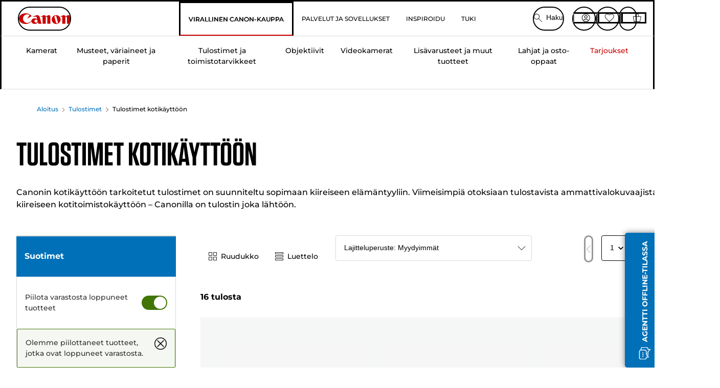

--- FILE ---
content_type: text/html; charset=utf-8
request_url: https://www.canon.fi/store/kotitulostimet/
body_size: 153371
content:
<!doctype html><html lang="fi-FI"><head><meta name="charset" content="utf-8"/><meta name="viewport" content="width=device-width, initial-scale=1.0, minimum-scale=1.0, maximum-scale=5.0"/><meta name="format-detection" content="telephone=no"/><link data-react-helmet="true" rel="apple-touch-icon" href="/mobify/bundle/4077/static/img/global/apple-touch-icon.png"/><link data-react-helmet="true" rel="manifest" href="/mobify/bundle/4077/static/manifest.json"/><link data-react-helmet="true" rel="preload" href="https://fonts.gstatic.com/s/montserrat/v26/JTUSjIg1_i6t8kCHKm459Wlhyw.woff2" as="font" type="font/woff2" crossorigin="anonymous"/><link data-react-helmet="true" rel="preload" href="https://fonts.gstatic.com/s/montserrat/v26/JTUQjIg1_i6t8kCHKm459WxRyS7m.woff2" as="font" type="font/woff2" crossorigin="anonymous"/><link data-react-helmet="true" rel="stylesheet" media="screen" type="text/css" href="/mobify/bundle/4077/global.css"/><link data-react-helmet="true" rel="dns-prefetch" href="https://d.la3-c2-ia2.salesforceliveagent.com"/><link data-react-helmet="true" rel="preconnect" href="https://storage.googleapis.com" crossorigin="true"/><link data-react-helmet="true" rel="preconnect" href="https://comeandsee.my.site.com" crossorigin="true"/><link data-react-helmet="true" rel="preconnect" href="https://comeandsee.my.salesforce-scrt.com" crossorigin="true"/><link data-react-helmet="true" rel="dns-prefetch" href="http://cdn.appdynamics.com/"/><link data-react-helmet="true" rel="dns-prefetch" href="https://api.bazaarvoice.com"/><link data-react-helmet="true" rel="dns-prefetch" href="https://apps.bazaarvoice.com"/><link data-react-helmet="true" rel="dns-prefetch" href="https://network-eu-a.bazaarvoice.com"/><link data-react-helmet="true" rel="dns-prefetch" href="https://c.evidon.com"/><link data-react-helmet="true" rel="dns-prefetch" href="https://l.evidon.com"/><link data-react-helmet="true" rel="dns-prefetch" href="https://unpkg.com"/><link data-react-helmet="true" rel="dns-prefetch" href="https://api.cquotient.com"/><link data-react-helmet="true" rel="dns-prefetch" href="https://i1.adis.ws/"/><link data-react-helmet="true" rel="dns-prefetch" href="//cloud.typography.com"/><link data-react-helmet="true" rel="dns-prefetch" href="https://display.ugc.bazaarvoice.com"/><link data-react-helmet="true" rel="dns-prefetch" href="https://network.bazaarvoice.com"/><link data-react-helmet="true" rel="dns-prefetch" href="https://visitor-service-eu-west-1.tealiumiq.com"/><link data-react-helmet="true" rel="dns-prefetch" href="https://apps.nexus.bazaarvoice.com"/><link data-react-helmet="true" rel="dns-prefetch" href="//www.google-analytics.com"/><link data-react-helmet="true" rel="canonical" href="https://www.canon.fi/store/kotitulostimet/"/><meta data-react-helmet="true" charSet="UTF-8"/><meta data-react-helmet="true" property="f_appid" content="396972923733563"/><meta data-react-helmet="true" property="p_domain" content="6ffb64a0539dac3ee19243f6bd002912"/><meta data-react-helmet="true" property="google-site-verification" content="715vuHWs6HpuE4XQ1WAIKkn15WGq-DGyr0LWS1yQ1XA"/><meta data-react-helmet="true" property="theme-color" content="#0176D3"/><meta data-react-helmet="true" property="apple-mobile-web-app-title" content="Canon OY Store"/><meta data-react-helmet="true" property="og:Title" content="Kotitulostimet - Canon OY Store"/><meta data-react-helmet="true" property="og:Description" content="Visit Canon for amazing products in Tulostimet kotikäyttöön and share with all your friends."/><meta data-react-helmet="true" property="og:Url" content="https://www.canon.fi/store/kotitulostimet/"/><meta data-react-helmet="true" property="og:Type" content="Product"/><meta data-react-helmet="true" property="og:ImageUrl" content="https://i1.adis.ws/i/canon//3775C008_PIXMA-TS8350-BLACK_01/home-printers"/><meta data-react-helmet="true" property="og:Locale" content="fi-FI"/><meta data-react-helmet="true" property="og:SiteName" content="Canon FI"/><meta data-react-helmet="true" property="og:ImageType" content="image/jpeg"/><meta data-react-helmet="true" name="twitter:Card" content="Summary_large_image"/><meta data-react-helmet="true" name="twitter:Title" content="Kotitulostimet - Canon OY Store"/><meta data-react-helmet="true" name="twitter:Description" content="Visit Canon for amazing products in Tulostimet kotikäyttöön and share with all your friends."/><meta data-react-helmet="true" name="twitter:Image" content="https://i1.adis.ws/i/canon//3775C008_PIXMA-TS8350-BLACK_01/home-printers"/><meta data-react-helmet="true" name="twitter:Site" content="Canon FI"/><meta data-react-helmet="true" name="twitter:Url" content="https://www.canon.fi/store/kotitulostimet/"/><meta data-react-helmet="true" name="description" content="Kotitulostimet suoraan Canonilta. Yli 30 €:n tilausten toimitus maksutta ja 2 v takuu tietyille tuotteille."/><meta data-react-helmet="true" name="keywords" content="Kotitulostin, Tulostimet kotiin, Canon OY Store"/><script data-react-helmet="true" src="/mobify/bundle/4077/static/head-active_data.js" id="headActiveData" async="" type="text/javascript"></script><script data-react-helmet="true" async="" src="//tags.tiqcdn.com/utag/canoneurope/fi-main/prod/utag.sync.js"></script><script data-react-helmet="true" rel="preconnect" async="" src="https://apps.bazaarvoice.com/deployments/canon-europe/main_site/production/fi_FI/bv.js"></script><script data-react-helmet="true" id="tealium-utag-script" async="" src="//tags.tiqcdn.com/utag/canoneurope/fi-main/prod/utag.js"></script><title data-react-helmet="true">Kotitulostimet - Canon OY Store</title>
<script>(window.BOOMR_mq=window.BOOMR_mq||[]).push(["addVar",{"rua.upush":"false","rua.cpush":"false","rua.upre":"false","rua.cpre":"false","rua.uprl":"false","rua.cprl":"false","rua.cprf":"false","rua.trans":"","rua.cook":"false","rua.ims":"false","rua.ufprl":"false","rua.cfprl":"false","rua.isuxp":"false","rua.texp":"norulematch","rua.ceh":"false","rua.ueh":"false","rua.ieh.st":"0"}]);</script>
                              <script>!function(e){var n="https://s.go-mpulse.net/boomerang/";if("False"=="True")e.BOOMR_config=e.BOOMR_config||{},e.BOOMR_config.PageParams=e.BOOMR_config.PageParams||{},e.BOOMR_config.PageParams.pci=!0,n="https://s2.go-mpulse.net/boomerang/";if(window.BOOMR_API_key="7HTJR-MGHGC-LCPRS-Y5XWD-2C9P7",function(){function e(){if(!o){var e=document.createElement("script");e.id="boomr-scr-as",e.src=window.BOOMR.url,e.async=!0,i.parentNode.appendChild(e),o=!0}}function t(e){o=!0;var n,t,a,r,d=document,O=window;if(window.BOOMR.snippetMethod=e?"if":"i",t=function(e,n){var t=d.createElement("script");t.id=n||"boomr-if-as",t.src=window.BOOMR.url,BOOMR_lstart=(new Date).getTime(),e=e||d.body,e.appendChild(t)},!window.addEventListener&&window.attachEvent&&navigator.userAgent.match(/MSIE [67]\./))return window.BOOMR.snippetMethod="s",void t(i.parentNode,"boomr-async");a=document.createElement("IFRAME"),a.src="about:blank",a.title="",a.role="presentation",a.loading="eager",r=(a.frameElement||a).style,r.width=0,r.height=0,r.border=0,r.display="none",i.parentNode.appendChild(a);try{O=a.contentWindow,d=O.document.open()}catch(_){n=document.domain,a.src="javascript:var d=document.open();d.domain='"+n+"';void(0);",O=a.contentWindow,d=O.document.open()}if(n)d._boomrl=function(){this.domain=n,t()},d.write("<bo"+"dy onload='document._boomrl();'>");else if(O._boomrl=function(){t()},O.addEventListener)O.addEventListener("load",O._boomrl,!1);else if(O.attachEvent)O.attachEvent("onload",O._boomrl);d.close()}function a(e){window.BOOMR_onload=e&&e.timeStamp||(new Date).getTime()}if(!window.BOOMR||!window.BOOMR.version&&!window.BOOMR.snippetExecuted){window.BOOMR=window.BOOMR||{},window.BOOMR.snippetStart=(new Date).getTime(),window.BOOMR.snippetExecuted=!0,window.BOOMR.snippetVersion=12,window.BOOMR.url=n+"7HTJR-MGHGC-LCPRS-Y5XWD-2C9P7";var i=document.currentScript||document.getElementsByTagName("script")[0],o=!1,r=document.createElement("link");if(r.relList&&"function"==typeof r.relList.supports&&r.relList.supports("preload")&&"as"in r)window.BOOMR.snippetMethod="p",r.href=window.BOOMR.url,r.rel="preload",r.as="script",r.addEventListener("load",e),r.addEventListener("error",function(){t(!0)}),setTimeout(function(){if(!o)t(!0)},3e3),BOOMR_lstart=(new Date).getTime(),i.parentNode.appendChild(r);else t(!1);if(window.addEventListener)window.addEventListener("load",a,!1);else if(window.attachEvent)window.attachEvent("onload",a)}}(),"".length>0)if(e&&"performance"in e&&e.performance&&"function"==typeof e.performance.setResourceTimingBufferSize)e.performance.setResourceTimingBufferSize();!function(){if(BOOMR=e.BOOMR||{},BOOMR.plugins=BOOMR.plugins||{},!BOOMR.plugins.AK){var n=""=="true"?1:0,t="",a="aobq3ayxibyfs2l6wt4a-f-4fbe0fb89-clientnsv4-s.akamaihd.net",i="false"=="true"?2:1,o={"ak.v":"39","ak.cp":"191894","ak.ai":parseInt("177521",10),"ak.ol":"0","ak.cr":9,"ak.ipv":4,"ak.proto":"h2","ak.rid":"89d27f79","ak.r":42169,"ak.a2":n,"ak.m":"a","ak.n":"essl","ak.bpcip":"3.131.13.0","ak.cport":60542,"ak.gh":"23.52.43.89","ak.quicv":"","ak.tlsv":"tls1.3","ak.0rtt":"","ak.0rtt.ed":"","ak.csrc":"-","ak.acc":"","ak.t":"1769911544","ak.ak":"hOBiQwZUYzCg5VSAfCLimQ==iKYuGxKPkZIg4vfkGvMlMUQY2AyALnLNYpDHPIqWLSpGz8Rm7BUJI1ZPhjJwNFhV9nQdZ/4qqBHXRA1Lo2V81zUBcTOHmAPbElSTYpctSts8AH5SWa+WvMhwOPSMO//lkXoHamiRRgkHkrZlUlfbVZhN0BslKppChT2ZrqnsFh/ofRAKDIIuGJfUohxt07O2A2bmuZJ99Bkmq2fkic6m0Zb3Za3/NYYlGi1L+Jjt6KMjt4SVkVENQDhJchCAFsFocO8y9MLtinZEjpszz5mQ8qWTqB3MSLwAGAo7InX51wQ+Thej9tw05mJnNDssEt8rk+qfhQ6bJ9qQIGBhyFffVGo1sSy0g1+55qt/NQDJZI7f7XMIX6BGoennBiEA9lrzRpHUDJeEdR7Bf6b3JnjLfFrXxlVDP6aYbZip091ddNs=","ak.pv":"592","ak.dpoabenc":"","ak.tf":i};if(""!==t)o["ak.ruds"]=t;var r={i:!1,av:function(n){var t="http.initiator";if(n&&(!n[t]||"spa_hard"===n[t]))o["ak.feo"]=void 0!==e.aFeoApplied?1:0,BOOMR.addVar(o)},rv:function(){var e=["ak.bpcip","ak.cport","ak.cr","ak.csrc","ak.gh","ak.ipv","ak.m","ak.n","ak.ol","ak.proto","ak.quicv","ak.tlsv","ak.0rtt","ak.0rtt.ed","ak.r","ak.acc","ak.t","ak.tf"];BOOMR.removeVar(e)}};BOOMR.plugins.AK={akVars:o,akDNSPreFetchDomain:a,init:function(){if(!r.i){var e=BOOMR.subscribe;e("before_beacon",r.av,null,null),e("onbeacon",r.rv,null,null),r.i=!0}return this},is_complete:function(){return!0}}}}()}(window);</script></head><body><div><svg xmlns="http://www.w3.org/2000/svg" xmlns:xlink="http://www.w3.org/1999/xlink" style="position: absolute; width: 0; height: 0" aria-hidden="true" id="__SVG_SPRITE_NODE__"><symbol viewBox="0 0 24 24" fill="none" xmlns="http://www.w3.org/2000/svg" id="chevron-right">
<path d="M15.7799 11.2799C15.9206 11.4204 15.9997 11.611 15.9999 11.8099V12.1899C15.9976 12.3883 15.9188 12.5781 15.7799 12.7199L10.6399 17.8499C10.546 17.9445 10.4182 17.9978 10.2849 17.9978C10.1516 17.9978 10.0238 17.9445 9.92992 17.8499L9.21992 17.1399C9.12586 17.0477 9.07285 16.9215 9.07285 16.7899C9.07285 16.6582 9.12586 16.532 9.21992 16.4399L13.6699 11.9999L9.21992 7.55985C9.12526 7.46597 9.07202 7.33817 9.07202 7.20485C9.07202 7.07153 9.12526 6.94374 9.21992 6.84985L9.92992 6.14985C10.0238 6.0552 10.1516 6.00195 10.2849 6.00195C10.4182 6.00195 10.546 6.0552 10.6399 6.14985L15.7799 11.2799Z" fill="currentColor" />
</symbol><symbol xmlns="http://www.w3.org/2000/svg" viewBox="0 0 31.999 32" id="basket">
  <g id="basket_Icons" transform="translate(0)">
    <path id="basket_icon-basket-5" d="M31.77,10.37A1,1,0,0,0,31,10H23.03V7a7,7,0,1,0-14,0v3H1a.971.971,0,0,0-.77.37,1,1,0,0,0-.21.83l4,20A.988.988,0,0,0,5,32H27.01a1,1,0,0,0,.98-.8l3.99-20a1,1,0,0,0-.21-.83ZM11.03,7a5,5,0,1,1,10,0v3h-10ZM26.19,30H5.82L2.22,12H29.78L26.19,30Z" fill="#231f20" />
  </g>
</symbol><symbol xmlns="http://www.w3.org/2000/svg" viewBox="0 0 24 24.001" id="buttonmedium">
  <g id="buttonmedium_icon-basket-line_" data-name="icon-basket-line " transform="translate(0)">
    <path id="buttonmedium_icon-basket-line_2" data-name="icon-basket-line " d="M23.828,7.778a.752.752,0,0,0-.578-.278H17.273V5.25a5.25,5.25,0,1,0-10.5,0V7.5H.75a.728.728,0,0,0-.578.278A.749.749,0,0,0,.015,8.4l3,15a.741.741,0,0,0,.735.6H20.258a.748.748,0,0,0,.735-.6l2.993-15a.749.749,0,0,0-.158-.623ZM8.273,5.25a3.75,3.75,0,0,1,7.5,0V7.5h-7.5V5.25ZM19.643,22.5H4.365L1.665,9H22.336L19.643,22.5Z" transform="translate(0)" fill="#FFFFFF" />
  </g>
</symbol><symbol xmlns="http://www.w3.org/2000/svg" viewBox="0 0 24 17.117" id="pdpEmailIcon">
  <path id="pdpEmailIcon_icon-email-line_" data-name="icon-email-line " d="M22.92,0H1.072A1.072,1.072,0,0,0,0,1.072V16.045a1.072,1.072,0,0,0,1.072,1.072H22.928A1.072,1.072,0,0,0,24,16.045V1.072A1.072,1.072,0,0,0,22.928,0ZM1.5,2.617,7.43,8.487,1.5,14.41ZM14.425,7.888h0c-.69.675-1.252,1.215-1.56,1.492a1.94,1.94,0,0,1-2.422-.015L2.5,1.5H20.836C19.187,3.157,16.3,6.043,14.418,7.888ZM8.495,9.545l.93.922a.41.41,0,0,0,.075.06,3.979,3.979,0,0,0,2.287.78,3.056,3.056,0,0,0,2.084-.817c.24-.217.622-.585,1.087-1.035l6.358,6.163H2.422L8.495,9.552ZM16.037,8.4c2.152-2.122,5.128-5.106,6.455-6.44V14.658Z" fill="#FFFFFF" />
</symbol><symbol xmlns="http://www.w3.org/2000/svg" viewBox="0 0 12.001 12" id="Badgelabel">
  <g id="Badgelabel_Group_18620" data-name="Group 18620" transform="translate(-8)">
    <g id="Badgelabel_Group_18618" data-name="Group 18618" transform="translate(0.223)">
      <path id="Badgelabel_Path_10824" data-name="Path 10824" d="M101.885,276.144,94.846,269.1l0-4.957,4.962,0,7.039,7.039Zm-6.3-7.345,6.3,6.3,3.917-3.917-6.3-6.3-3.918,0Z" transform="translate(-87.067 -264.144)" fill="#fff" />
      <g id="Badgelabel_Group_14587" data-name="Group 14587" transform="translate(9.177 1.399)">
        <g id="Badgelabel_Group_18172" data-name="Group 18172" transform="translate(0)">
          <path id="Badgelabel_Path_10825" data-name="Path 10825" d="M107.631,278.125a1.205,1.205,0,1,1,.853-.353,1.2,1.2,0,0,1-.853.353m0-1.673a.468.468,0,1,0,.331.137.466.466,0,0,0-.331-.137" transform="translate(-106.425 -275.714)" fill="#fff" />
        </g>
      </g>
    </g>
  </g>
</symbol><symbol xmlns="http://www.w3.org/2000/svg" viewBox="0 0 31.98 17.005" id="upward-arrow">
  <path id="upward-arrow_icon-up-line_" data-name="icon-up-line " d="M31,17a1.024,1.024,0,0,1-.71-.29L16,2.41,1.71,16.71a1,1,0,0,1-1.41,0A.982.982,0,0,1,.01,16a1.024,1.024,0,0,1,.29-.71L15.29.29a1,1,0,0,1,1.41,0l15,15a.982.982,0,0,1,.29.71,1.024,1.024,0,0,1-.29.71.966.966,0,0,1-.71.29Z" transform="translate(-0.01 0.002)" fill="#231f20" />
</symbol><symbol xmlns="http://www.w3.org/2000/svg" viewBox="0 0 31.99 17.003" id="downward-arrow">
  <path id="downward-arrow_icon-down-line_" data-name="icon-down-line " d="M16,17a1.024,1.024,0,0,1-.71-.29l-15-15A.982.982,0,0,1,0,1,1.024,1.024,0,0,1,.29.29a1.008,1.008,0,0,1,1.42,0L16,14.58,30.29.29a1,1,0,0,1,1.41,0,.982.982,0,0,1,.29.71,1.024,1.024,0,0,1-.29.71l-15,15a.982.982,0,0,1-.71.29Z" transform="translate(0 0.002)" fill="#231f20" />
</symbol><symbol xmlns="http://www.w3.org/2000/svg" viewBox="0 0 25 17" id="free-delivery">
  <path id="free-delivery_free-delivery-icon" d="M70.683,174.594l0-4.964-3.78-6.072H62.64v-2.9H46.687v13.932H49.93l.009.055a2.335,2.335,0,0,0,4.625,0l.009-.055H63.6l.009.055a2.335,2.335,0,0,0,4.625,0l.009-.055Zm-6.434-.347a1.673,1.673,0,1,1,1.673,1.721,1.7,1.7,0,0,1-1.673-1.721m0-5.311v-3.029h3.325l1.893,3.029Zm5.758,4v.959H68.243l-.009-.056a2.335,2.335,0,0,0-4.625,0l-.009.055h-.959v-9.647h3.9l.6.959H63.574v4.418H69.9l.094.152.01,2.462H68.8v.7Zm-19.428,1.307a1.673,1.673,0,1,1,1.673,1.721,1.7,1.7,0,0,1-1.673-1.721m11.387-.348H54.573l-.009-.056a2.335,2.335,0,0,0-4.625,0l-.009.055H47.362V161.357h14.6Z" transform="translate(-46.187 -160.162)" fill="#417505" stroke="rgba(0,0,0,0)" stroke-width="1" />
</symbol><symbol xmlns="http://www.w3.org/2000/svg" viewBox="0 0 17.414 17.414" id="close">
  <g id="close_Menu" transform="translate(-3.241 -1.308)">
    <path id="close_Line_Copy_3" data-name="Line Copy 3" d="M0,0H22.627" transform="translate(3.948 2.015) rotate(45)" fill="none" stroke="#000" stroke-linecap="square" stroke-width="1" />
    <path id="close_Line_Copy_3-2" data-name="Line Copy 3" d="M0,0H22.627" transform="translate(3.948 18.015) rotate(-45)" fill="none" stroke="#000" stroke-linecap="square" stroke-width="1" />
  </g>
</symbol><symbol xmlns="http://www.w3.org/2000/svg" viewBox="0 0 32 32" id="arrow">
  <path id="arrow_Path_15929" data-name="Path 15929" d="M12.69,7.26a.982.982,0,0,0-.71-.29,1.024,1.024,0,0,0-.71.29,1,1,0,0,0,0,1.41l7.32,7.32-7.32,7.32a1,1,0,0,0,0,1.41.982.982,0,0,0,.71.29,1.024,1.024,0,0,0,.71-.29l8.03-8.03a.982.982,0,0,0,.29-.71,1.024,1.024,0,0,0-.29-.71Z" fill="#0071B8" />
  <path id="arrow_Path_15930" data-name="Path 15930" d="M16,0A16,16,0,1,0,32,16,16.021,16.021,0,0,0,16,0Zm0,30A14,14,0,1,1,30,16,14.015,14.015,0,0,1,16,30Z" fill="#0071B8" />
</symbol><symbol xmlns="http://www.w3.org/2000/svg" viewBox="0 0 44 72" id="nextarrow">
  <rect id="nextarrow_Rectangle_251" data-name="Rectangle 251" width="12" height="24" fill="#fff" opacity="0.996" />
  <path id="nextarrow_Path_383" data-name="Path 383" d="M-10969.429-19979.027l12,12-12,12" transform="translate(10985.429 20003.027)" fill="none" stroke="#c00" stroke-linecap="round" stroke-linejoin="round" stroke-width="2" />
</symbol><symbol xmlns="http://www.w3.org/2000/svg" viewBox="0 0 44 72" id="prevarrow">
  <g id="prevarrow_Group_18572" data-name="Group 18572" opacity="0.996">
    <rect id="prevarrow_Rectangle_251" data-name="Rectangle 251" width="12" height="24" fill="#fff" />
    <path id="prevarrow_Path_383" data-name="Path 383" d="M-10957.429-19979.027l-12,12,12,12" transform="translate(10985.429 20003.027)" fill="none" stroke="#c00" stroke-linecap="round" stroke-linejoin="round" stroke-width="2" />
  </g>
</symbol><symbol xmlns="http://www.w3.org/2000/svg" viewBox="0 0 4.251 8" id="breadcrumbforwardarrow">
  <g id="breadcrumbforwardarrow_icon-right-line_" data-name="icon-right-line " transform="translate(0.002)">
    <path id="breadcrumbforwardarrow_icon-right-line_2" data-name="icon-right-line " d="M4.248,4a.256.256,0,0,1-.073.177L.426,7.927A.245.245,0,0,1,.248,8a.256.256,0,0,1-.178-.073.249.249,0,0,1,0-.352L3.643,4,.071.428a.252.252,0,0,1,0-.355A.245.245,0,0,1,.248,0,.256.256,0,0,1,.426.073l3.75,3.75A.246.246,0,0,1,4.248,4Z" transform="translate(0)" fill="#090909" />
  </g>
</symbol><symbol xmlns="http://www.w3.org/2000/svg" viewBox="0 0 4.251 8" id="breadcrumbbackwardarrow">
  <g id="breadcrumbbackwardarrow_icon-right-line_" data-name="icon-right-line " transform="translate(0.002)">
    <path id="breadcrumbbackwardarrow_icon-right-line_2" data-name="icon-right-line " d="M4.248,4a.256.256,0,0,1-.073.177L.426,7.927A.245.245,0,0,1,.248,8a.256.256,0,0,1-.178-.073.249.249,0,0,1,0-.352L3.643,4,.071.428a.252.252,0,0,1,0-.355A.245.245,0,0,1,.248,0,.256.256,0,0,1,.426.073l3.75,3.75A.246.246,0,0,1,4.248,4Z" transform="translate(0)" fill="#0071B8" />
  </g>
</symbol><symbol xmlns="http://www.w3.org/2000/svg" viewBox="0 0 32 32" id="closeiconview">
  <defs>
    <style>
      #closeiconview .cls-1 {
        fill: #231f20;
        stroke-width: 0px;
      }
    </style>
  </defs>
  <g id="closeiconview_Icons">
    <g>
      <path class="cls-1" d="m17.41,16l7.14-7.14c.39-.39.39-1.02,0-1.41s-1.02-.39-1.41,0l-7.14,7.14-7.14-7.14c-.39-.39-1.02-.39-1.41,0s-.39,1.02,0,1.41l7.14,7.14-7.14,7.14c-.39.39-.39,1.02,0,1.41.2.2.45.29.71.29s.51-.1.71-.29l7.14-7.14,7.14,7.14c.2.2.45.29.71.29s.51-.1.71-.29c.39-.39.39-1.02,0-1.41l-7.14-7.14Z" />
      <path class="cls-1" d="m16,32C7.18,32,0,24.82,0,16S7.18,0,16,0s16,7.18,16,16-7.18,16-16,16Zm0-30c-7.72,0-14,6.28-14,14s6.28,14,14,14,14-6.28,14-14S23.72,2,16,2Z" />
    </g>
  </g>
</symbol><symbol xmlns="http://www.w3.org/2000/svg" viewBox="0 0 32.005 31.993" id="icon-close-blue">
  <path id="icon-close-blue_icon-close-line_" data-name="icon-close-line " d="M17.41,16,31.71,1.71A1,1,0,0,0,30.3.3L16.01,14.59,1.71.29A1,1,0,0,0,.29,1.71L14.58,16,.29,30.29a1,1,0,0,0,0,1.41.982.982,0,0,0,.71.29,1.024,1.024,0,0,0,.71-.29L16,17.41,30.29,31.7a.982.982,0,0,0,.71.29,1.024,1.024,0,0,0,.71-.29,1,1,0,0,0,0-1.41L17.42,16Z" transform="translate(0.003 0.002)" fill="#0071B8" />
</symbol><symbol xmlns="http://www.w3.org/2000/svg" viewBox="0 0 31.993 28.007" id="icon-heart-blue">
  <path id="icon-heart-blue_icon-heart-line_" data-name="icon-heart-line " d="M16,28a1,1,0,0,1-.71-.3L2.26,14.53A8.982,8.982,0,0,1,.02,8.05a8.828,8.828,0,0,1,2.2-5.17A9.714,9.714,0,0,1,8.61,0,9.784,9.784,0,0,1,16,3.21,9.765,9.765,0,0,1,23.39,0a9.658,9.658,0,0,1,6.35,2.83l.04.04a8.835,8.835,0,0,1,2.19,5.18,8.934,8.934,0,0,1-2.19,6.43L16.71,27.7A1,1,0,0,1,16,28ZM8.94,1.99H8.69A7.673,7.673,0,0,0,3.68,4.23,6.857,6.857,0,0,0,2.02,8.18a7.065,7.065,0,0,0,1.7,4.98L16,25.57,28.32,13.11a6.992,6.992,0,0,0,1.66-4.93A6.857,6.857,0,0,0,28.3,4.2a7.647,7.647,0,0,0-4.99-2.22c-3.98-.16-6.39,3.19-6.5,3.34a1.014,1.014,0,0,1-.82.42h0a1.028,1.028,0,0,1-.82-.42A8.3,8.3,0,0,0,8.93,1.98Z" transform="translate(0.001 0.007)" fill="#0071B8" />
</symbol><symbol xmlns="http://www.w3.org/2000/svg" viewBox="0 0 17 32" id="rightarrowview">
  <defs>
    <style>
      #rightarrowview .cls-1 {
        fill: #231f20;
        stroke-width: 0px;
      }
    </style>
  </defs>
  <g id="rightarrowview_Icons">
    <path class="cls-1" d="m17,16c0,.26-.1.51-.29.71L1.71,31.71c-.2.2-.45.29-.71.29s-.51-.1-.71-.29c-.39-.39-.39-1.02,0-1.41l14.29-14.29L.29,1.71C-.1,1.32-.1.68.29.29c.2-.2.45-.29.71-.29s.51.1.71.29l15,15c.2.2.29.45.29.71Z" />
  </g>
</symbol><symbol xmlns="http://www.w3.org/2000/svg" viewBox="0 0 31.99 17.003" id="downwardArrowQuantity">
  <path id="downwardArrowQuantity_icon-down-line_" data-name="icon-down-line " d="M16,17a1.024,1.024,0,0,1-.71-.29l-15-15A.982.982,0,0,1,0,1,1.024,1.024,0,0,1,.29.29a1.008,1.008,0,0,1,1.42,0L16,14.58,30.29.29a1,1,0,0,1,1.41,0,.982.982,0,0,1,.29.71,1.024,1.024,0,0,1-.29.71l-15,15a.982.982,0,0,1-.71.29Z" transform="translate(0 0.002)" fill="#6E7276" />
</symbol><symbol xmlns="http://www.w3.org/2000/svg" viewBox="0 0 32.001 24.042" id="icon-tick-line">
  <path id="icon-tick-line_icon-tick-line_" data-name="icon-tick-line " d="M10.52,24.04a1.052,1.052,0,0,1-.71-.29L.29,14.23A1,1,0,0,1,1.7,12.82l8.78,8.78L30.27.32A.988.988,0,0,1,31.68.27a1,1,0,0,1,.05,1.41L11.25,23.72a1,1,0,0,1-.71.32h-.02Z" transform="translate(0.002 0.002)" fill="#ffffff" />
</symbol></svg></div><div class="react-target"><style data-emotion="css-global 73ik0r">@font-face{font-family:'Montserrat';font-style:italic;font-weight:500;src:url(https://fonts.gstatic.com/s/montserrat/v26/JTUQjIg1_i6t8kCHKm459WxRxy7mw9c.woff2) format('woff2');unicode-range:U+0100-02AF,U+0304,U+0308,U+0329,U+1E00-1E9F,U+1EF2-1EFF,U+2020,U+20A0-20AB,U+20AD-20CF,U+2113,U+2C60-2C7F,U+A720-A7FF;font-display:swap;}@font-face{font-family:'Montserrat';font-style:italic;font-weight:500;src:url(https://fonts.gstatic.com/s/montserrat/v26/JTUQjIg1_i6t8kCHKm459WxRyS7m.woff2) format('woff2');unicode-range:U+0000-00FF,U+0131,U+0152-0153,U+02BB-02BC,U+02C6,U+02DA,U+02DC,U+0304,U+0308,U+0329,U+2000-206F,U+2074,U+20AC,U+2122,U+2191,U+2193,U+2212,U+2215,U+FEFF,U+FFFD;font-display:swap;}@font-face{font-family:'Montserrat';font-style:italic;font-weight:700;src:url(https://fonts.gstatic.com/s/montserrat/v26/JTUQjIg1_i6t8kCHKm459WxRxy7mw9c.woff2) format('woff2');unicode-range:U+0100-02AF,U+0304,U+0308,U+0329,U+1E00-1E9F,U+1EF2-1EFF,U+2020,U+20A0-20AB,U+20AD-20CF,U+2113,U+2C60-2C7F,U+A720-A7FF;font-display:swap;}@font-face{font-family:'Montserrat';font-style:italic;font-weight:700;src:url(https://fonts.gstatic.com/s/montserrat/v26/JTUQjIg1_i6t8kCHKm459WxRyS7m.woff2) format('woff2');unicode-range:U+0000-00FF,U+0131,U+0152-0153,U+02BB-02BC,U+02C6,U+02DA,U+02DC,U+0304,U+0308,U+0329,U+2000-206F,U+2074,U+20AC,U+2122,U+2191,U+2193,U+2212,U+2215,U+FEFF,U+FFFD;font-display:swap;}@font-face{font-family:'Montserrat';font-style:normal;font-weight:500;src:url(https://fonts.gstatic.com/s/montserrat/v26/JTUSjIg1_i6t8kCHKm459Wdhyzbi.woff2) format('woff2');unicode-range:U+0100-02AF,U+0304,U+0308,U+0329,U+1E00-1E9F,U+1EF2-1EFF,U+2020,U+20A0-20AB,U+20AD-20CF,U+2113,U+2C60-2C7F,U+A720-A7FF;font-display:swap;}@font-face{font-family:'Montserrat';font-style:normal;font-weight:500;src:url(https://fonts.gstatic.com/s/montserrat/v26/JTUSjIg1_i6t8kCHKm459Wlhyw.woff2) format('woff2');unicode-range:U+0000-00FF,U+0131,U+0152-0153,U+02BB-02BC,U+02C6,U+02DA,U+02DC,U+0304,U+0308,U+0329,U+2000-206F,U+2074,U+20AC,U+2122,U+2191,U+2193,U+2212,U+2215,U+FEFF,U+FFFD;font-display:swap;}@font-face{font-family:'Montserrat';font-style:normal;font-weight:700;src:url(https://fonts.gstatic.com/s/montserrat/v26/JTUSjIg1_i6t8kCHKm459Wdhyzbi.woff2) format('woff2');unicode-range:U+0100-02AF,U+0304,U+0308,U+0329,U+1E00-1E9F,U+1EF2-1EFF,U+2020,U+20A0-20AB,U+20AD-20CF,U+2113,U+2C60-2C7F,U+A720-A7FF;font-display:swap;}@font-face{font-family:'Montserrat';font-style:normal;font-weight:700;src:url(https://fonts.gstatic.com/s/montserrat/v26/JTUSjIg1_i6t8kCHKm459Wlhyw.woff2) format('woff2');unicode-range:U+0000-00FF,U+0131,U+0152-0153,U+02BB-02BC,U+02C6,U+02DA,U+02DC,U+0304,U+0308,U+0329,U+2000-206F,U+2074,U+20AC,U+2122,U+2191,U+2193,U+2212,U+2215,U+FEFF,U+FFFD;font-display:swap;}@font-face{font-family:'Tungsten A';src:url([data-uri]);font-weight:600;font-style:normal;font-display:swap;}@font-face{font-family:'Tungsten B';src:url([data-uri]);font-weight:600;font-style:normal;font-display:swap;}</style><style data-emotion="css-global 16iumv8">:host,:root,[data-theme]{--chakra-ring-inset:var(--chakra-empty,/*!*/ /*!*/);--chakra-ring-offset-width:0px;--chakra-ring-offset-color:#fff;--chakra-ring-color:rgba(66, 153, 225, 0.6);--chakra-ring-offset-shadow:0 0 #0000;--chakra-ring-shadow:0 0 #0000;--chakra-space-x-reverse:0;--chakra-space-y-reverse:0;--chakra-colors-transparent:transparent;--chakra-colors-current:currentColor;--chakra-colors-black:#000000;--chakra-colors-white:#ffffff;--chakra-colors-whiteAlpha-50:rgba(255, 255, 255, 0.04);--chakra-colors-whiteAlpha-100:rgba(255, 255, 255, 0.06);--chakra-colors-whiteAlpha-200:rgba(255, 255, 255, 0.08);--chakra-colors-whiteAlpha-300:rgba(255, 255, 255, 0.16);--chakra-colors-whiteAlpha-400:rgba(255, 255, 255, 0.24);--chakra-colors-whiteAlpha-500:rgba(255, 255, 255, 0.36);--chakra-colors-whiteAlpha-600:rgba(255, 255, 255, 0.48);--chakra-colors-whiteAlpha-700:rgba(255, 255, 255, 0.64);--chakra-colors-whiteAlpha-800:rgba(255, 255, 255, 0.80);--chakra-colors-whiteAlpha-900:rgba(255, 255, 255, 0.92);--chakra-colors-blackAlpha-50:rgba(0, 0, 0, 0.04);--chakra-colors-blackAlpha-100:rgba(0, 0, 0, 0.06);--chakra-colors-blackAlpha-200:rgba(0, 0, 0, 0.08);--chakra-colors-blackAlpha-300:rgba(0, 0, 0, 0.16);--chakra-colors-blackAlpha-400:rgba(0, 0, 0, 0.24);--chakra-colors-blackAlpha-500:rgba(0, 0, 0, 0.36);--chakra-colors-blackAlpha-600:rgba(0, 0, 0, 0.48);--chakra-colors-blackAlpha-700:rgba(0, 0, 0, 0.64);--chakra-colors-blackAlpha-800:rgba(0, 0, 0, 0.80);--chakra-colors-blackAlpha-900:rgba(0, 0, 0, 0.92);--chakra-colors-gray-50:#F3F3F3;--chakra-colors-gray-100:#E5E5E5;--chakra-colors-gray-200:#C9C9C9;--chakra-colors-gray-300:#AEAEAE;--chakra-colors-gray-400:#A0A0A0;--chakra-colors-gray-500:#939393;--chakra-colors-gray-600:#747474;--chakra-colors-gray-700:#5C5C5C;--chakra-colors-gray-800:#444444;--chakra-colors-gray-900:#181818;--chakra-colors-red-50:#FEF1EE;--chakra-colors-red-100:#FEDED8;--chakra-colors-red-200:#FEB8AB;--chakra-colors-red-300:#FE8F7D;--chakra-colors-red-400:#FE7765;--chakra-colors-red-500:#FE5C4C;--chakra-colors-red-600:#EA001E;--chakra-colors-red-700:#BA0517;--chakra-colors-red-800:#8E030F;--chakra-colors-red-900:#640103;--chakra-colors-orange-50:#FEF1ED;--chakra-colors-orange-100:#FFDED5;--chakra-colors-orange-200:#FEB9A5;--chakra-colors-orange-300:#FF906E;--chakra-colors-orange-400:#FF784F;--chakra-colors-orange-500:#FF5D2D;--chakra-colors-orange-600:#D83A00;--chakra-colors-orange-700:#AA3001;--chakra-colors-orange-800:#7E2600;--chakra-colors-orange-900:#541D01;--chakra-colors-yellow-50:#FBF3E0;--chakra-colors-yellow-100:#F9E3B6;--chakra-colors-yellow-200:#FCC003;--chakra-colors-yellow-300:#E4A201;--chakra-colors-yellow-400:#D79304;--chakra-colors-yellow-500:#CA8501;--chakra-colors-yellow-600:#A86403;--chakra-colors-yellow-700:#8C4B02;--chakra-colors-yellow-800:#6F3400;--chakra-colors-yellow-900:#4F2100;--chakra-colors-green-50:#EBF7E6;--chakra-colors-green-100:#CDEFC4;--chakra-colors-green-200:#91DB8B;--chakra-colors-green-300:#45C65A;--chakra-colors-green-400:#41B658;--chakra-colors-green-500:#3BA755;--chakra-colors-green-600:#2E844A;--chakra-colors-green-700:#22683E;--chakra-colors-green-800:#194E31;--chakra-colors-green-900:#0E3522;--chakra-colors-teal-50:#DEF9F3;--chakra-colors-teal-100:#ACF3E4;--chakra-colors-teal-200:#04E1CB;--chakra-colors-teal-300:#01C3B3;--chakra-colors-teal-400:#03B4A7;--chakra-colors-teal-500:#06A59A;--chakra-colors-teal-600:#0B827C;--chakra-colors-teal-700:#056764;--chakra-colors-teal-800:#024D4C;--chakra-colors-teal-900:#023434;--chakra-colors-blue-50:#EEF4FF;--chakra-colors-blue-100:#D8E6FE;--chakra-colors-blue-200:#AACBFF;--chakra-colors-blue-300:#78B0FD;--chakra-colors-blue-400:#57A3FD;--chakra-colors-blue-500:#1B96FF;--chakra-colors-blue-600:#0176D3;--chakra-colors-blue-700:#0B5CAB;--chakra-colors-blue-800:#014486;--chakra-colors-blue-900:#032D60;--chakra-colors-cyan-50:#EAF5FE%;--chakra-colors-cyan-100:#CFE9FE;--chakra-colors-cyan-200:#90D0FE;--chakra-colors-cyan-300:#1AB9FF;--chakra-colors-cyan-400:#08ABED;--chakra-colors-cyan-500:#0D9DDA;--chakra-colors-cyan-600:#107CAD;--chakra-colors-cyan-700:#05628A;--chakra-colors-cyan-800:#084968;--chakra-colors-cyan-900:#023248;--chakra-colors-purple-50:#F6F2FB;--chakra-colors-purple-100:#ECE1F9;--chakra-colors-purple-200:#D78FF5;--chakra-colors-purple-300:#C29EF1;--chakra-colors-purple-400:#B78DEF;--chakra-colors-purple-500:#AD7BEE;--chakra-colors-purple-600:#9050E9;--chakra-colors-purple-700:#7526E3;--chakra-colors-purple-800:#5A1BA9;--chakra-colors-purple-900:#401075;--chakra-colors-pink-50:#F9F0FF;--chakra-colors-pink-100:#F2DEFE;--chakra-colors-pink-200:#E5B9FE;--chakra-colors-pink-300:#D892FE;--chakra-colors-pink-400:#D17DFE;--chakra-colors-pink-500:#CB65FF;--chakra-colors-pink-600:#BA01FF;--chakra-colors-pink-700:#9602C7;--chakra-colors-pink-800:#730394;--chakra-colors-pink-900:#520066;--chakra-colors-linkedin-50:#E8F4F9;--chakra-colors-linkedin-100:#CFEDFB;--chakra-colors-linkedin-200:#9BDAF3;--chakra-colors-linkedin-300:#68C7EC;--chakra-colors-linkedin-400:#34B3E4;--chakra-colors-linkedin-500:#00A0DC;--chakra-colors-linkedin-600:#008CC9;--chakra-colors-linkedin-700:#0077B5;--chakra-colors-linkedin-800:#005E93;--chakra-colors-linkedin-900:#004471;--chakra-colors-facebook-50:#E8F4F9;--chakra-colors-facebook-100:#D9DEE9;--chakra-colors-facebook-200:#B7C2DA;--chakra-colors-facebook-300:#6482C0;--chakra-colors-facebook-400:#4267B2;--chakra-colors-facebook-500:#385898;--chakra-colors-facebook-600:#314E89;--chakra-colors-facebook-700:#29487D;--chakra-colors-facebook-800:#223B67;--chakra-colors-facebook-900:#1E355B;--chakra-colors-messenger-50:#D0E6FF;--chakra-colors-messenger-100:#B9DAFF;--chakra-colors-messenger-200:#A2CDFF;--chakra-colors-messenger-300:#7AB8FF;--chakra-colors-messenger-400:#2E90FF;--chakra-colors-messenger-500:#0078FF;--chakra-colors-messenger-600:#0063D1;--chakra-colors-messenger-700:#0052AC;--chakra-colors-messenger-800:#003C7E;--chakra-colors-messenger-900:#002C5C;--chakra-colors-whatsapp-50:#dffeec;--chakra-colors-whatsapp-100:#b9f5d0;--chakra-colors-whatsapp-200:#90edb3;--chakra-colors-whatsapp-300:#65e495;--chakra-colors-whatsapp-400:#3cdd78;--chakra-colors-whatsapp-500:#22c35e;--chakra-colors-whatsapp-600:#179848;--chakra-colors-whatsapp-700:#0c6c33;--chakra-colors-whatsapp-800:#01421c;--chakra-colors-whatsapp-900:#001803;--chakra-colors-twitter-50:#E5F4FD;--chakra-colors-twitter-100:#C8E9FB;--chakra-colors-twitter-200:#A8DCFA;--chakra-colors-twitter-300:#83CDF7;--chakra-colors-twitter-400:#57BBF5;--chakra-colors-twitter-500:#1DA1F2;--chakra-colors-twitter-600:#1A94DA;--chakra-colors-twitter-700:#1681BF;--chakra-colors-twitter-800:#136B9E;--chakra-colors-twitter-900:#0D4D71;--chakra-colors-telegram-50:#E3F2F9;--chakra-colors-telegram-100:#C5E4F3;--chakra-colors-telegram-200:#A2D4EC;--chakra-colors-telegram-300:#7AC1E4;--chakra-colors-telegram-400:#47A9DA;--chakra-colors-telegram-500:#0088CC;--chakra-colors-telegram-600:#007AB8;--chakra-colors-telegram-700:#006BA1;--chakra-colors-telegram-800:#005885;--chakra-colors-telegram-900:#003F5E;--chakra-colors-ratings:#FFB300;--chakra-colors-ratingsTransparent:#FFB30020;--chakra-colors-imgBG:#F5F6F6;--chakra-colors-brand-red-10:#FDF2F2;--chakra-colors-brand-red-20:#F19084;--chakra-colors-brand-red-50:#CC0000;--chakra-colors-brand-red-100:#DD4B39;--chakra-colors-brand-red-200:#C92228;--chakra-colors-brand-red-400:#A30000;--chakra-colors-brand-blue-10:#F4F8FB;--chakra-colors-brand-blue-50:#0071B8;--chakra-colors-brand-blue-100:#4099FF;--chakra-colors-brand-blue-200:#005AB4;--chakra-colors-brand-blue-400:#4875B4;--chakra-colors-brand-blue-600:#3B5998;--chakra-colors-brand-blue-700:#1343DE;--chakra-colors-brand-green-20:#F5F8F2;--chakra-colors-brand-green-50:#417505;--chakra-colors-brand-green-100:#335D04;--chakra-colors-brand-green-200:#167A5E;--chakra-colors-brand-grey-10:#D9D9D9;--chakra-colors-brand-grey-20:#F5F6F6;--chakra-colors-brand-grey-30:#ECEDED;--chakra-colors-brand-grey-50:#D9DBDC;--chakra-colors-brand-grey-100:#939598;--chakra-colors-brand-grey-200:#6E7276;--chakra-colors-brand-grey-300:#B5B4B9;--chakra-colors-brand-grey-400:#4B4F54;--chakra-colors-brand-grey-500:#323232;--chakra-colors-brand-purple-400:#982171;--chakra-colors-brand-brown-400:#966800;--chakra-colors-brand-yellow-30:#FFFBF2;--chakra-colors-brand-yellow-50:#FFB300;--chakra-borders-none:0;--chakra-borders-1px:1px solid;--chakra-borders-2px:2px solid;--chakra-borders-4px:4px solid;--chakra-borders-8px:8px solid;--chakra-fonts-heading:Tungsten A,Tungsten B,Montserrat,Arial,sans-serif;--chakra-fonts-body:Montserrat,Arial,sans-serif;--chakra-fonts-mono:SFMono-Regular,Menlo,Monaco,Consolas,"Liberation Mono","Courier New",monospace;--chakra-fonts-subheading:Montserrat,Arial;--chakra-fontSizes-3xs:0.45rem;--chakra-fontSizes-2xs:0.625rem;--chakra-fontSizes-xs:0.75rem;--chakra-fontSizes-sm:0.875rem;--chakra-fontSizes-md:1rem;--chakra-fontSizes-lg:1.125rem;--chakra-fontSizes-xl:1.25rem;--chakra-fontSizes-2xl:1.5rem;--chakra-fontSizes-3xl:1.875rem;--chakra-fontSizes-4xl:2.25rem;--chakra-fontSizes-5xl:3rem;--chakra-fontSizes-6xl:3.75rem;--chakra-fontSizes-7xl:4.5rem;--chakra-fontSizes-8xl:6rem;--chakra-fontSizes-9xl:8rem;--chakra-fontWeights-hairline:100;--chakra-fontWeights-thin:200;--chakra-fontWeights-light:300;--chakra-fontWeights-normal:400;--chakra-fontWeights-medium:500;--chakra-fontWeights-semibold:600;--chakra-fontWeights-bold:700;--chakra-fontWeights-extrabold:800;--chakra-fontWeights-black:900;--chakra-gradients-imageBackground:linear(270deg, #E6E5EA, #EEEEEE);--chakra-letterSpacings-tighter:-0.05em;--chakra-letterSpacings-tight:-0.025em;--chakra-letterSpacings-normal:0;--chakra-letterSpacings-wide:0.025em;--chakra-letterSpacings-wider:0.05em;--chakra-letterSpacings-widest:0.1em;--chakra-lineHeights-3:.75rem;--chakra-lineHeights-4:1rem;--chakra-lineHeights-5:1.25rem;--chakra-lineHeights-6:1.5rem;--chakra-lineHeights-7:1.75rem;--chakra-lineHeights-8:2rem;--chakra-lineHeights-9:2.25rem;--chakra-lineHeights-10:2.5rem;--chakra-lineHeights-normal:normal;--chakra-lineHeights-none:1;--chakra-lineHeights-shorter:1.25;--chakra-lineHeights-short:1.375;--chakra-lineHeights-base:1.5;--chakra-lineHeights-tall:1.625;--chakra-lineHeights-taller:2;--chakra-radii-none:0;--chakra-radii-sm:0.125rem;--chakra-radii-base:0.25rem;--chakra-radii-md:0.375rem;--chakra-radii-lg:0.5rem;--chakra-radii-xl:0.75rem;--chakra-radii-2xl:1rem;--chakra-radii-3xl:1.5rem;--chakra-radii-full:9999px;--chakra-space-1:0.25rem;--chakra-space-2:0.5rem;--chakra-space-3:0.75rem;--chakra-space-4:1rem;--chakra-space-5:1.25rem;--chakra-space-6:1.5rem;--chakra-space-7:1.75rem;--chakra-space-8:2rem;--chakra-space-9:2.25rem;--chakra-space-10:2.5rem;--chakra-space-11:2.75rem;--chakra-space-12:3rem;--chakra-space-14:3.5rem;--chakra-space-16:4rem;--chakra-space-20:5rem;--chakra-space-24:6rem;--chakra-space-28:7rem;--chakra-space-32:8rem;--chakra-space-36:9rem;--chakra-space-40:10rem;--chakra-space-44:11rem;--chakra-space-48:12rem;--chakra-space-52:13rem;--chakra-space-56:14rem;--chakra-space-60:15rem;--chakra-space-64:16rem;--chakra-space-72:18rem;--chakra-space-80:20rem;--chakra-space-96:24rem;--chakra-space-px:1px;--chakra-space-0-5:0.125rem;--chakra-space-1-5:0.375rem;--chakra-space-2-5:0.625rem;--chakra-space-3-5:0.875rem;--chakra-shadows-xs:0 0 0 1px rgba(0, 0, 0, 0.05);--chakra-shadows-sm:0 1px 2px 0 rgba(0, 0, 0, 0.05);--chakra-shadows-base:0 1px 3px 0 rgba(0, 0, 0, 0.1),0 1px 2px 0 rgba(0, 0, 0, 0.06);--chakra-shadows-md:0 4px 6px -1px rgba(0, 0, 0, 0.1),0 2px 4px -1px rgba(0, 0, 0, 0.06);--chakra-shadows-lg:0 10px 15px -3px rgba(0, 0, 0, 0.1),0 4px 6px -2px rgba(0, 0, 0, 0.05);--chakra-shadows-xl:0 20px 25px -5px rgba(0, 0, 0, 0.1),0 10px 10px -5px rgba(0, 0, 0, 0.04);--chakra-shadows-2xl:0 25px 50px -12px rgba(0, 0, 0, 0.25);--chakra-shadows-outline:0 0 0 3px var(--chakra-colors-blue-500);--chakra-shadows-inner:inset 0 2px 4px 0 rgba(0,0,0,0.06);--chakra-shadows-none:none;--chakra-shadows-dark-lg:rgba(0, 0, 0, 0.1) 0px 0px 0px 1px,rgba(0, 0, 0, 0.2) 0px 5px 10px,rgba(0, 0, 0, 0.4) 0px 15px 40px;--chakra-shadows-top:0px -1px 3px rgba(0, 0, 0, 0.1),0px -1px 2px rgba(0, 0, 0, 0.06);--chakra-sizes-1:0.25rem;--chakra-sizes-2:0.5rem;--chakra-sizes-3:0.75rem;--chakra-sizes-4:1rem;--chakra-sizes-5:1.25rem;--chakra-sizes-6:1.5rem;--chakra-sizes-7:1.75rem;--chakra-sizes-8:2rem;--chakra-sizes-9:2.25rem;--chakra-sizes-10:2.5rem;--chakra-sizes-11:2.75rem;--chakra-sizes-12:3rem;--chakra-sizes-14:3.5rem;--chakra-sizes-16:4rem;--chakra-sizes-20:5rem;--chakra-sizes-24:6rem;--chakra-sizes-28:7rem;--chakra-sizes-32:8rem;--chakra-sizes-36:9rem;--chakra-sizes-40:10rem;--chakra-sizes-44:11rem;--chakra-sizes-48:12rem;--chakra-sizes-52:13rem;--chakra-sizes-56:14rem;--chakra-sizes-60:15rem;--chakra-sizes-64:16rem;--chakra-sizes-72:18rem;--chakra-sizes-80:20rem;--chakra-sizes-96:24rem;--chakra-sizes-px:1px;--chakra-sizes-0-5:0.125rem;--chakra-sizes-1-5:0.375rem;--chakra-sizes-2-5:0.625rem;--chakra-sizes-3-5:0.875rem;--chakra-sizes-max:max-content;--chakra-sizes-min:min-content;--chakra-sizes-full:100%;--chakra-sizes-3xs:14rem;--chakra-sizes-2xs:16rem;--chakra-sizes-xs:20rem;--chakra-sizes-sm:24rem;--chakra-sizes-md:28rem;--chakra-sizes-lg:32rem;--chakra-sizes-xl:36rem;--chakra-sizes-2xl:42rem;--chakra-sizes-3xl:48rem;--chakra-sizes-4xl:56rem;--chakra-sizes-5xl:64rem;--chakra-sizes-6xl:72rem;--chakra-sizes-7xl:80rem;--chakra-sizes-8xl:90rem;--chakra-sizes-prose:60ch;--chakra-sizes-container-sm:640px;--chakra-sizes-container-md:768px;--chakra-sizes-container-lg:1024px;--chakra-sizes-container-xl:1200px;--chakra-sizes-container-xxl:1440px;--chakra-sizes-container-xxxl:1560px;--chakra-zIndices-hide:-1;--chakra-zIndices-auto:auto;--chakra-zIndices-base:0;--chakra-zIndices-docked:10;--chakra-zIndices-dropdown:1000;--chakra-zIndices-sticky:1100;--chakra-zIndices-banner:1200;--chakra-zIndices-overlay:1300;--chakra-zIndices-modal:1400;--chakra-zIndices-popover:1500;--chakra-zIndices-skipLink:1600;--chakra-zIndices-toast:1700;--chakra-zIndices-tooltip:1800;--chakra-transition-property-common:background-color,border-color,color,fill,stroke,opacity,box-shadow,transform;--chakra-transition-property-colors:background-color,border-color,color,fill,stroke;--chakra-transition-property-dimensions:width,height;--chakra-transition-property-position:left,right,top,bottom;--chakra-transition-property-background:background-color,background-image,background-position;--chakra-transition-easing-ease-in:cubic-bezier(0.4, 0, 1, 1);--chakra-transition-easing-ease-out:cubic-bezier(0, 0, 0.2, 1);--chakra-transition-easing-ease-in-out:cubic-bezier(0.4, 0, 0.2, 1);--chakra-transition-duration-ultra-fast:50ms;--chakra-transition-duration-faster:100ms;--chakra-transition-duration-fast:150ms;--chakra-transition-duration-normal:200ms;--chakra-transition-duration-slow:300ms;--chakra-transition-duration-slower:400ms;--chakra-transition-duration-ultra-slow:500ms;--chakra-blur-none:0;--chakra-blur-sm:4px;--chakra-blur-base:8px;--chakra-blur-md:12px;--chakra-blur-lg:16px;--chakra-blur-xl:24px;--chakra-blur-2xl:40px;--chakra-blur-3xl:64px;--chakra-breakpoints-base:250px;--chakra-breakpoints-sm:512px;--chakra-breakpoints-md:768px;--chakra-breakpoints-lg:1280px;--chakra-breakpoints-xl:1600px;--chakra-breakpoints-2xl:96em;}.chakra-ui-light :host:not([data-theme]),.chakra-ui-light :root:not([data-theme]),.chakra-ui-light [data-theme]:not([data-theme]),[data-theme=light] :host:not([data-theme]),[data-theme=light] :root:not([data-theme]),[data-theme=light] [data-theme]:not([data-theme]),:host[data-theme=light],:root[data-theme=light],[data-theme][data-theme=light]{--chakra-colors-chakra-body-text:var(--chakra-colors-gray-800);--chakra-colors-chakra-body-bg:var(--chakra-colors-white);--chakra-colors-chakra-border-color:var(--chakra-colors-gray-200);--chakra-colors-chakra-inverse-text:var(--chakra-colors-white);--chakra-colors-chakra-subtle-bg:var(--chakra-colors-gray-100);--chakra-colors-chakra-subtle-text:var(--chakra-colors-gray-600);--chakra-colors-chakra-placeholder-color:var(--chakra-colors-gray-500);}.chakra-ui-dark :host:not([data-theme]),.chakra-ui-dark :root:not([data-theme]),.chakra-ui-dark [data-theme]:not([data-theme]),[data-theme=dark] :host:not([data-theme]),[data-theme=dark] :root:not([data-theme]),[data-theme=dark] [data-theme]:not([data-theme]),:host[data-theme=dark],:root[data-theme=dark],[data-theme][data-theme=dark]{--chakra-colors-chakra-body-text:var(--chakra-colors-whiteAlpha-900);--chakra-colors-chakra-body-bg:var(--chakra-colors-gray-800);--chakra-colors-chakra-border-color:var(--chakra-colors-whiteAlpha-300);--chakra-colors-chakra-inverse-text:var(--chakra-colors-gray-800);--chakra-colors-chakra-subtle-bg:var(--chakra-colors-gray-700);--chakra-colors-chakra-subtle-text:var(--chakra-colors-gray-400);--chakra-colors-chakra-placeholder-color:var(--chakra-colors-whiteAlpha-400);}</style><style data-emotion="css-global fubdgu">html{line-height:1.5;-webkit-text-size-adjust:100%;font-family:system-ui,sans-serif;-webkit-font-smoothing:antialiased;text-rendering:optimizeLegibility;-moz-osx-font-smoothing:grayscale;touch-action:manipulation;}body{position:relative;min-height:100%;margin:0;font-feature-settings:"kern";}:where(*, *::before, *::after){border-width:0;border-style:solid;box-sizing:border-box;word-wrap:break-word;}main{display:block;}hr{border-top-width:1px;box-sizing:content-box;height:0;overflow:visible;}:where(pre, code, kbd,samp){font-family:SFMono-Regular,Menlo,Monaco,Consolas,monospace;font-size:1em;}a{background-color:transparent;color:inherit;-webkit-text-decoration:inherit;text-decoration:inherit;}abbr[title]{border-bottom:none;-webkit-text-decoration:underline;text-decoration:underline;-webkit-text-decoration:underline dotted;-webkit-text-decoration:underline dotted;text-decoration:underline dotted;}:where(b, strong){font-weight:bold;}small{font-size:80%;}:where(sub,sup){font-size:75%;line-height:0;position:relative;vertical-align:baseline;}sub{bottom:-0.25em;}sup{top:-0.5em;}img{border-style:none;}:where(button, input, optgroup, select, textarea){font-family:inherit;font-size:100%;line-height:1.15;margin:0;}:where(button, input){overflow:visible;}:where(button, select){text-transform:none;}:where(
          button::-moz-focus-inner,
          [type="button"]::-moz-focus-inner,
          [type="reset"]::-moz-focus-inner,
          [type="submit"]::-moz-focus-inner
        ){border-style:none;padding:0;}fieldset{padding:0.35em 0.75em 0.625em;}legend{box-sizing:border-box;color:inherit;display:table;max-width:100%;padding:0;white-space:normal;}progress{vertical-align:baseline;}textarea{overflow:auto;}:where([type="checkbox"], [type="radio"]){box-sizing:border-box;padding:0;}input[type="number"]::-webkit-inner-spin-button,input[type="number"]::-webkit-outer-spin-button{-webkit-appearance:none!important;}input[type="number"]{-moz-appearance:textfield;}input[type="search"]{-webkit-appearance:textfield;outline-offset:-2px;}input[type="search"]::-webkit-search-decoration{-webkit-appearance:none!important;}::-webkit-file-upload-button{-webkit-appearance:button;font:inherit;}details{display:block;}summary{display:-webkit-box;display:-webkit-list-item;display:-ms-list-itembox;display:list-item;}template{display:none;}[hidden]{display:none!important;}:where(
          blockquote,
          dl,
          dd,
          h1,
          h2,
          h3,
          h4,
          h5,
          h6,
          hr,
          figure,
          p,
          pre
        ){margin:0;}button{background:transparent;padding:0;}fieldset{margin:0;padding:0;}:where(ol, ul){margin:0;padding:0;}textarea{resize:vertical;}:where(button, [role="button"]){cursor:pointer;}button::-moz-focus-inner{border:0!important;}table{border-collapse:collapse;}:where(h1, h2, h3, h4, h5, h6){font-size:inherit;font-weight:inherit;}:where(button, input, optgroup, select, textarea){padding:0;line-height:inherit;color:inherit;}:where(img, svg, video, canvas, audio, iframe, embed, object){display:block;}:where(img, video){max-width:100%;height:auto;}[data-js-focus-visible] :focus:not([data-focus-visible-added]):not(
          [data-focus-visible-disabled]
        ){outline:none;box-shadow:none;}select::-ms-expand{display:none;}:root,:host{--chakra-vh:100vh;}@supports (height: -webkit-fill-available){:root,:host{--chakra-vh:-webkit-fill-available;}}@supports (height: -moz-fill-available){:root,:host{--chakra-vh:-moz-fill-available;}}@supports (height: 100dvh){:root,:host{--chakra-vh:100dvh;}}</style><style data-emotion="css-global rczjh8">body{font-family:var(--chakra-fonts-body);color:var(--chakra-colors-chakra-body-text);background:var(--chakra-colors-chakra-body-bg);transition-property:background-color;transition-duration:var(--chakra-transition-duration-normal);line-height:var(--chakra-lineHeights-base);min-height:100vh;}*::-webkit-input-placeholder{color:var(--chakra-colors-chakra-placeholder-color);}*::-moz-placeholder{color:var(--chakra-colors-chakra-placeholder-color);}*:-ms-input-placeholder{color:var(--chakra-colors-chakra-placeholder-color);}*::placeholder{color:var(--chakra-colors-chakra-placeholder-color);}*,*::before,::after{border-color:var(--chakra-colors-chakra-border-color);}html,body{background-color:var(--chakra-colors-white);color:var(--chakra-colors-black);font-size:1rem;line-height:1.5;}.react-target{display:-webkit-box;display:-webkit-flex;display:-ms-flexbox;display:flex;min-height:100vh;}.loader-spinner{-webkit-animation:fa-spin 1s infinite linear;animation:fa-spin 1s infinite linear;}@-webkit-keyframes fa-spin{0%{-webkit-transform:rotate(0deg);-moz-transform:rotate(0deg);-ms-transform:rotate(0deg);transform:rotate(0deg);}100%{-webkit-transform:rotate(359deg);-moz-transform:rotate(359deg);-ms-transform:rotate(359deg);transform:rotate(359deg);}}@keyframes fa-spin{0%{-webkit-transform:rotate(0deg);-moz-transform:rotate(0deg);-ms-transform:rotate(0deg);transform:rotate(0deg);}100%{-webkit-transform:rotate(359deg);-moz-transform:rotate(359deg);-ms-transform:rotate(359deg);transform:rotate(359deg);}}.modalpagestyle h1{font-size:2.5rem;font-family:"Tungsten A","Tungsten B","Helvetica Neue",Helvetica,Arial,Verdana,sans-serif;font-weight:600;}@media screen and (min-width: 250px){.modalpagestyle h1{font-size:2.5rem;}}@media screen and (min-width: 512px){.modalpagestyle h1{font-size:3.125rem;}}@media screen and (min-width: 768px){.modalpagestyle h1{font-size:4rem;}}@media screen and (min-width: 1280px){.modalpagestyle h1{font-size:4rem;}}.modalpagestyle h2{font-size:2.5rem;font-family:"Tungsten A","Tungsten B","Helvetica Neue",Helvetica,Arial,Verdana,sans-serif;font-weight:600;}@media screen and (min-width: 250px){.modalpagestyle h2{font-size:2.5rem;}}@media screen and (min-width: 512px){.modalpagestyle h2{font-size:2.5rem;}}@media screen and (min-width: 768px){.modalpagestyle h2{font-size:3.125rem;}}@media screen and (min-width: 1280px){.modalpagestyle h2{font-size:3.125rem;}}.modalpagestyle p{font-size:0.875rem;color:var(--chakra-colors-black);}@media screen and (min-width: 250px){.modalpagestyle p{font-size:0.875rem;}}@media screen and (min-width: 512px){.modalpagestyle p{font-size:0.875rem;}}@media screen and (min-width: 768px){.modalpagestyle p{font-size:0.875rem;}}@media screen and (min-width: 1280px){.modalpagestyle p{font-size:1rem;}}.modalpagestyle a{color:var(--chakra-colors-brand-blue-50);-webkit-text-decoration:none;text-decoration:none;}.modalpagestyle a:hover,.modalpagestyle a[data-hover]{color:var(--chakra-colors-brand-blue-50);}.richTextStyling p{font-size:0.875rem;color:var(--chakra-colors-black);}@media screen and (min-width: 250px){.richTextStyling p{font-size:0.875rem;}}@media screen and (min-width: 512px){.richTextStyling p{font-size:0.875rem;}}@media screen and (min-width: 768px){.richTextStyling p{font-size:0.875rem;}}@media screen and (min-width: 1280px){.richTextStyling p{font-size:0.875rem;}}.richTextStyling a{color:var(--chakra-colors-brand-blue-50);-webkit-text-decoration:underline;text-decoration:underline;}.richTextStyling a:hover,.richTextStyling a[data-hover]{color:var(--chakra-colors-brand-blue-50);}.richTextStyling a:focus,.richTextStyling a[data-focus]{outline:3px solid;outline-color:var(--chakra-colors-brand-blue-100);}.richTextStyling ul{-webkit-box-pack:justify;-webkit-justify-content:space-between;justify-content:space-between;list-style-position:outside;font-size:0.875rem;margin-left:1rem;margin-top:1.5rem;text-align:left;color:var(--chakra-colors-black);display:block;-webkit-flex-direction:row;-ms-flex-direction:row;flex-direction:row;-webkit-box-flex-wrap:wrap;-webkit-flex-wrap:wrap;-ms-flex-wrap:wrap;flex-wrap:wrap;row-gap:0px;-webkit-column-gap:32px;column-gap:32px;}@media screen and (min-width: 250px){.richTextStyling ul{font-size:0.875rem;margin-top:1.5rem;display:block;}}@media screen and (min-width: 512px){.richTextStyling ul{font-size:0.875rem;margin-top:1.5rem;display:block;}}@media screen and (min-width: 768px){.richTextStyling ul{font-size:0.875rem;margin-top:1.5rem;display:block;}}@media screen and (min-width: 1280px){.richTextStyling ul{font-size:1rem;margin-top:1.5rem;display:-webkit-box;display:-webkit-flex;display:-ms-flexbox;display:flex;}}.richTextStyling li{width:100%;}@media screen and (min-width: 250px){.richTextStyling li{width:100%;}}@media screen and (min-width: 512px){.richTextStyling li{width:100%;}}@media screen and (min-width: 768px){.richTextStyling li{width:100%;}}@media screen and (min-width: 1280px){.richTextStyling li{width:auto;}}.richTextStyling ol{-webkit-box-pack:justify;-webkit-justify-content:space-between;justify-content:space-between;list-style-position:outside;font-size:0.875rem;margin-top:1.5625rem;margin-left:1.5rem;text-align:left;color:var(--chakra-colors-black);display:block;-webkit-flex-direction:row;-ms-flex-direction:row;flex-direction:row;-webkit-box-flex-wrap:wrap;-webkit-flex-wrap:wrap;-ms-flex-wrap:wrap;flex-wrap:wrap;row-gap:0px;-webkit-column-gap:32px;column-gap:32px;}@media screen and (min-width: 250px){.richTextStyling ol{font-size:0.875rem;margin-top:1.5625rem;margin-left:1.5rem;display:block;}}@media screen and (min-width: 512px){.richTextStyling ol{font-size:0.875rem;margin-top:1.5625rem;margin-left:1.5rem;display:block;}}@media screen and (min-width: 768px){.richTextStyling ol{font-size:0.875rem;margin-top:1.5625rem;margin-left:1.5rem;display:block;}}@media screen and (min-width: 1280px){.richTextStyling ol{font-size:1rem;margin-top:1.5rem;margin-left:2rem;display:-webkit-box;display:-webkit-flex;display:-ms-flexbox;display:flex;}}.richTextStyling a.chakra-button{color:var(--chakra-colors-white);-webkit-text-decoration:none;text-decoration:none;}.richTextStyling a.chakra-link{-webkit-text-decoration:none;text-decoration:none;}.richTextStyling a.outline{-webkit-text-decoration:none;text-decoration:none;color:var(--chakra-colors-brand-blue-50);}.richTextStyling table{width:100%;max-width:100%;border-collapse:collapse;border-spacing:0;}.richTextStyling table tr{border-bottom:1px solid;border-color:var(--chakra-colors-brand-grey-10);}.richTextStyling table td{vertical-align:middle;border-color:#D9D9D9;border-left:1px solid;padding:11px;text-align:center;}.richTextStyling table td picture{display:inline-block;}.richTextStyling table td .tooltip{background-image:url("[data-uri]");display:inline-block;width:20px;height:20px;top:3px;}.richTextStyling table td .tooltip .tooltiptext{margin-left:-99px;}.richTextStyling .H1Primary{font-size:2.5rem;font-family:var(--chakra-fonts-heading);line-height:var(--chakra-lineHeights-none);color:var(--chakra-colors-black);}@media screen and (min-width: 250px){.richTextStyling .H1Primary{font-size:2.5rem;}}@media screen and (min-width: 512px){.richTextStyling .H1Primary{font-size:3rem;}}@media screen and (min-width: 768px){.richTextStyling .H1Primary{font-size:3rem;}}@media screen and (min-width: 1280px){.richTextStyling .H1Primary{font-size:4rem;}}.richTextStyling .H2Primary{font-size:3rem;font-family:var(--chakra-fonts-heading);color:var(--chakra-colors-black);}.richTextStyling .H3Primary{font-size:2.5rem;font-family:var(--chakra-fonts-heading);color:var(--chakra-colors-black);}.richTextStyling .H1Secondary{font-size:2rem;font-family:var(--chakra-fonts-body);line-height:var(--chakra-lineHeights-shorter);font-weight:700;color:var(--chakra-colors-black);}@media screen and (min-width: 250px){.richTextStyling .H1Secondary{font-size:2rem;}}@media screen and (min-width: 512px){.richTextStyling .H1Secondary{font-size:2.5rem;}}@media screen and (min-width: 768px){.richTextStyling .H1Secondary{font-size:2.5rem;}}@media screen and (min-width: 1280px){.richTextStyling .H1Secondary{font-size:3rem;}}.richTextStyling .H2Secondary{font-size:1.5rem;font-family:var(--chakra-fonts-body);line-height:var(--chakra-lineHeights-shorter);font-weight:700;color:var(--chakra-colors-black);}@media screen and (min-width: 250px){.richTextStyling .H2Secondary{font-size:1.5rem;}}@media screen and (min-width: 512px){.richTextStyling .H2Secondary{font-size:2rem;}}@media screen and (min-width: 768px){.richTextStyling .H2Secondary{font-size:2rem;}}@media screen and (min-width: 1280px){.richTextStyling .H2Secondary{font-size:2.5rem;}}.richTextStyling .H3Secondary{font-size:1.25rem;font-family:var(--chakra-fonts-body);line-height:var(--chakra-lineHeights-shorter);font-weight:700;color:var(--chakra-colors-black);}@media screen and (min-width: 250px){.richTextStyling .H3Secondary{font-size:1.25rem;}}@media screen and (min-width: 512px){.richTextStyling .H3Secondary{font-size:1.5rem;}}@media screen and (min-width: 768px){.richTextStyling .H3Secondary{font-size:1.5rem;}}@media screen and (min-width: 1280px){.richTextStyling .H3Secondary{font-size:2rem;}}.richTextStyling .H4Secondary{font-size:1rem;font-family:var(--chakra-fonts-body);line-height:var(--chakra-lineHeights-shorter);font-weight:700;color:var(--chakra-colors-black);}@media screen and (min-width: 250px){.richTextStyling .H4Secondary{font-size:1rem;}}@media screen and (min-width: 512px){.richTextStyling .H4Secondary{font-size:1.25rem;}}@media screen and (min-width: 768px){.richTextStyling .H4Secondary{font-size:1.25rem;}}@media screen and (min-width: 1280px){.richTextStyling .H4Secondary{font-size:1.5rem;}}.richTextStyling .H5Secondary{font-size:1rem;font-family:var(--chakra-fonts-body);line-height:var(--chakra-lineHeights-shorter);font-weight:700;color:var(--chakra-colors-black);}@media screen and (min-width: 250px){.richTextStyling .H5Secondary{font-size:1rem;}}@media screen and (min-width: 512px){.richTextStyling .H5Secondary{font-size:1rem;}}@media screen and (min-width: 768px){.richTextStyling .H5Secondary{font-size:1rem;}}@media screen and (min-width: 1280px){.richTextStyling .H5Secondary{font-size:1.25rem;}}.richTextStyling .H6Secondary{font-size:1rem;font-family:var(--chakra-fonts-body);line-height:var(--chakra-lineHeights-shorter);font-weight:700;color:var(--chakra-colors-black);}.richTextStyling .primary-btn{border-radius:105px;border-style:solid;font-weight:500;white-space:normal;word-break:break-word;background-color:var(--chakra-colors-brand-blue-50);color:var(--chakra-colors-white);border-color:var(--chakra-colors-brand-blue-50);border-width:1px;padding-top:var(--chakra-space-4);padding-bottom:var(--chakra-space-4);padding-left:var(--chakra-space-6);padding-right:var(--chakra-space-6);text-transform:uppercase;-webkit-text-decoration:none;text-decoration:none;font-size:0.75rem;display:inline-block;}.richTextStyling .primary-btn:hover,.richTextStyling .primary-btn[data-hover]{color:var(--chakra-colors-white);background-color:var(--chakra-colors-brand-blue-200);}.richTextStyling .outline-btn{border-radius:105px;border-style:solid;font-weight:500;white-space:normal;word-break:break-word;background-color:var(--chakra-colors-white);border-color:var(--chakra-colors-brand-blue-50);border-width:1px;padding-top:var(--chakra-space-4);padding-bottom:var(--chakra-space-4);padding-left:var(--chakra-space-6);padding-right:var(--chakra-space-6);text-transform:uppercase;-webkit-text-decoration:none;text-decoration:none;font-size:0.75rem;color:var(--chakra-colors-brand-blue-50);display:inline-block;}.richTextStyling .outline-btn:hover,.richTextStyling .outline-btn[data-hover]{color:var(--chakra-colors-white);background-color:var(--chakra-colors-brand-blue-50);}.richTextStyling .textLink-btn{font-weight:500;white-space:normal;word-break:break-word;-webkit-text-decoration:none;text-decoration:none;font-size:1rem;color:var(--chakra-colors-brand-blue-50);display:inline-block;background-image:url("[data-uri]");-webkit-background-size:17px;background-size:17px;padding-right:24px;background-repeat:no-repeat;-webkit-background-position:right center;background-position:right center;}.richTextStyling .textLink-btn:hover,.richTextStyling .textLink-btn[data-hover]{-webkit-text-decoration:underline;text-decoration:underline;}.richTextStyling.narrowWidthList li{width:100%;}.richTextStyling.narrowWidthList ul{list-style-position:outside;display:block;font-size:0.875rem;margin-left:1.063rem;margin-top:1.5625rem;color:var(--chakra-colors-black);}@media screen and (min-width: 250px){.richTextStyling.narrowWidthList ul{font-size:0.875rem;margin-top:1.5625rem;}}@media screen and (min-width: 512px){.richTextStyling.narrowWidthList ul{font-size:0.875rem;margin-top:1.5625rem;}}@media screen and (min-width: 768px){.richTextStyling.narrowWidthList ul{font-size:0.875rem;margin-top:1.5625rem;}}@media screen and (min-width: 1280px){.richTextStyling.narrowWidthList ul{font-size:1rem;margin-top:1.5rem;}}.richTextStyling.narrowWidthList ol{list-style-position:outside;display:block;font-size:0.875rem;margin-left:1.5rem;margin-top:1.5625rem;color:var(--chakra-colors-black);}@media screen and (min-width: 250px){.richTextStyling.narrowWidthList ol{font-size:0.875rem;margin-left:1.5rem;margin-top:1.5625rem;}}@media screen and (min-width: 512px){.richTextStyling.narrowWidthList ol{font-size:0.875rem;margin-left:1.5rem;margin-top:1.5625rem;}}@media screen and (min-width: 768px){.richTextStyling.narrowWidthList ol{font-size:0.875rem;margin-left:1.5rem;margin-top:1.5625rem;}}@media screen and (min-width: 1280px){.richTextStyling.narrowWidthList ol{font-size:1rem;margin-left:2rem;margin-top:1.5rem;}}.richTextStyling.superScript p{font-size:0.75rem;color:var(--chakra-colors-brand-grey-200);}@media screen and (min-width: 250px){.richTextStyling.superScript p{font-size:0.75rem;}}@media screen and (min-width: 512px){.richTextStyling.superScript p{font-size:0.75rem;}}@media screen and (min-width: 768px){.richTextStyling.superScript p{font-size:0.75rem;}}@media screen and (min-width: 1280px){.richTextStyling.superScript p{font-size:0.75rem;}}.richTextStyling.script p{font-size:0.75rem;color:var(--chakra-colors-black);text-align:left;margin-bottom:8.5px;}@media screen and (min-width: 250px){.richTextStyling.script p{font-size:0.75rem;}}@media screen and (min-width: 512px){.richTextStyling.script p{font-size:0.75rem;}}@media screen and (min-width: 768px){.richTextStyling.script p{font-size:0.75rem;}}@media screen and (min-width: 1280px){.richTextStyling.script p{font-size:0.75rem;}}.richTextStyling.heading h1{font-size:1.5rem;font-weight:var(--chakra-fontWeights-bold);color:var(--chakra-colors-black);line-height:1.875rem;}@media screen and (min-width: 250px){.richTextStyling.heading h1{font-size:1.5rem;line-height:1.875rem;}}@media screen and (min-width: 512px){.richTextStyling.heading h1{font-size:2rem;line-height:2.5rem;}}@media screen and (min-width: 768px){.richTextStyling.heading h1{font-size:2rem;line-height:2.5rem;}}@media screen and (min-width: 1280px){.richTextStyling.heading h1{font-size:2.5rem;line-height:3.125rem;}}.richTextStyling.sampleImageGallery h1{font-size:1.5rem;font-weight:var(--chakra-fontWeights-bold);color:var(--chakra-colors-black);line-height:1.875rem;}@media screen and (min-width: 250px){.richTextStyling.sampleImageGallery h1{font-size:1.5rem;line-height:1.875rem;}}@media screen and (min-width: 512px){.richTextStyling.sampleImageGallery h1{font-size:2rem;line-height:2.5rem;}}@media screen and (min-width: 768px){.richTextStyling.sampleImageGallery h1{font-size:2rem;line-height:2.5rem;}}@media screen and (min-width: 1280px){.richTextStyling.sampleImageGallery h1{font-size:2.5rem;line-height:3.125rem;}}.richTextStyling.sampleImageGallery h2{font-size:1.25rem;font-weight:var(--chakra-fontWeights-bold);color:var(--chakra-colors-black);line-height:1.875rem;}@media screen and (min-width: 250px){.richTextStyling.sampleImageGallery h2{font-size:1.25rem;line-height:1.875rem;}}@media screen and (min-width: 512px){.richTextStyling.sampleImageGallery h2{font-size:1.5rem;line-height:2.5rem;}}@media screen and (min-width: 768px){.richTextStyling.sampleImageGallery h2{font-size:1.5rem;line-height:2.5rem;}}@media screen and (min-width: 1280px){.richTextStyling.sampleImageGallery h2{font-size:2rem;line-height:3.125rem;}}.richTextStyling.subheading h1{font-size:1.5rem;font-weight:var(--chakra-fontWeights-bold);color:var(--chakra-colors-black);line-height:1.875rem;}@media screen and (min-width: 250px){.richTextStyling.subheading h1{font-size:1.5rem;line-height:1.875rem;}}@media screen and (min-width: 512px){.richTextStyling.subheading h1{font-size:2rem;line-height:2.5rem;}}@media screen and (min-width: 768px){.richTextStyling.subheading h1{font-size:2rem;line-height:2.5rem;}}@media screen and (min-width: 1280px){.richTextStyling.subheading h1{font-size:2.5rem;line-height:3.125rem;}}.richTextStyling.subheading h2{font-size:1.5rem;font-weight:var(--chakra-fontWeights-bold);color:var(--chakra-colors-black);line-height:1.875rem;}@media screen and (min-width: 250px){.richTextStyling.subheading h2{font-size:1.5rem;line-height:1.875rem;}}@media screen and (min-width: 512px){.richTextStyling.subheading h2{font-size:2rem;line-height:2.5rem;}}@media screen and (min-width: 768px){.richTextStyling.subheading h2{font-size:2rem;line-height:2.5rem;}}@media screen and (min-width: 1280px){.richTextStyling.subheading h2{font-size:2.5rem;line-height:3.125rem;}}.richTextStyling.primaryText ul{gap:8.5px;font-size:var(--chakra-fontSizes-md);}.richTextStyling.primaryText li{width:100%;}.richTextStyling.primaryText h4{font-size:1rem;line-height:1.25rem;}@media screen and (min-width: 250px){.richTextStyling.primaryText h4{font-size:1rem;line-height:1.25rem;}}@media screen and (min-width: 512px){.richTextStyling.primaryText h4{font-size:1.25rem;line-height:1.5625rem;}}@media screen and (min-width: 768px){.richTextStyling.primaryText h4{font-size:1.25rem;line-height:1.5625rem;}}@media screen and (min-width: 1280px){.richTextStyling.primaryText h4{font-size:1.5rem;line-height:1.875rem;}}.richTextStyling.primaryText h3{font-size:1rem;line-height:1.25rem;}@media screen and (min-width: 250px){.richTextStyling.primaryText h3{font-size:1rem;line-height:1.25rem;}}@media screen and (min-width: 512px){.richTextStyling.primaryText h3{font-size:1.25rem;line-height:1.5625rem;}}@media screen and (min-width: 768px){.richTextStyling.primaryText h3{font-size:1.25rem;line-height:1.5625rem;}}@media screen and (min-width: 1280px){.richTextStyling.primaryText h3{font-size:1.5rem;line-height:1.875rem;}}.richTextStyling.secondaryText ul{margin-top:25.5px;gap:8.5px;font-size:var(--chakra-fontSizes-md);}.richTextStyling.secondaryText li{width:100%;}.richTextStyling.secondaryText h4{font-size:1rem;line-height:1.25rem;}@media screen and (min-width: 250px){.richTextStyling.secondaryText h4{font-size:1rem;line-height:1.25rem;}}@media screen and (min-width: 512px){.richTextStyling.secondaryText h4{font-size:1.25rem;line-height:1.5625rem;}}@media screen and (min-width: 768px){.richTextStyling.secondaryText h4{font-size:1.25rem;line-height:1.5625rem;}}@media screen and (min-width: 1280px){.richTextStyling.secondaryText h4{font-size:1.5rem;line-height:1.875rem;}}.richTextStyling.secondaryText h3{font-size:1rem;line-height:1.25rem;}@media screen and (min-width: 250px){.richTextStyling.secondaryText h3{font-size:1rem;line-height:1.25rem;}}@media screen and (min-width: 512px){.richTextStyling.secondaryText h3{font-size:1.25rem;line-height:1.5625rem;}}@media screen and (min-width: 768px){.richTextStyling.secondaryText h3{font-size:1.25rem;line-height:1.5625rem;}}@media screen and (min-width: 1280px){.richTextStyling.secondaryText h3{font-size:1.5rem;line-height:1.875rem;}}.richTextStyling.richImage ul{display:block;}.richTextStyling.richImage ol{display:block;}.richTextStyling.richImage h1{font-size:2rem;line-height:var(--chakra-lineHeights-shorter);font-weight:700;color:var(--chakra-colors-black);}@media screen and (min-width: 250px){.richTextStyling.richImage h1{font-size:2rem;}}@media screen and (min-width: 512px){.richTextStyling.richImage h1{font-size:2.5rem;}}@media screen and (min-width: 768px){.richTextStyling.richImage h1{font-size:2.5rem;}}@media screen and (min-width: 1280px){.richTextStyling.richImage h1{font-size:3rem;}}.richTextStyling.richImage h2{font-size:1.5rem;line-height:var(--chakra-lineHeights-shorter);font-weight:700;color:var(--chakra-colors-black);}@media screen and (min-width: 250px){.richTextStyling.richImage h2{font-size:1.5rem;}}@media screen and (min-width: 512px){.richTextStyling.richImage h2{font-size:2rem;}}@media screen and (min-width: 768px){.richTextStyling.richImage h2{font-size:2rem;}}@media screen and (min-width: 1280px){.richTextStyling.richImage h2{font-size:2.5rem;}}.richTextStyling.richImage h3{font-size:1.25rem;line-height:var(--chakra-lineHeights-shorter);font-weight:700;color:var(--chakra-colors-black);}@media screen and (min-width: 250px){.richTextStyling.richImage h3{font-size:1.25rem;}}@media screen and (min-width: 512px){.richTextStyling.richImage h3{font-size:1.5rem;}}@media screen and (min-width: 768px){.richTextStyling.richImage h3{font-size:1.5rem;}}@media screen and (min-width: 1280px){.richTextStyling.richImage h3{font-size:2rem;}}.richTextStyling.richImage h4{font-size:1rem;line-height:var(--chakra-lineHeights-shorter);font-weight:700;color:var(--chakra-colors-black);}@media screen and (min-width: 250px){.richTextStyling.richImage h4{font-size:1rem;}}@media screen and (min-width: 512px){.richTextStyling.richImage h4{font-size:1.25rem;}}@media screen and (min-width: 768px){.richTextStyling.richImage h4{font-size:1.25rem;}}@media screen and (min-width: 1280px){.richTextStyling.richImage h4{font-size:1.5rem;}}.richTextStyling.richImage h5{font-size:1rem;line-height:var(--chakra-lineHeights-shorter);font-weight:700;color:var(--chakra-colors-black);}@media screen and (min-width: 250px){.richTextStyling.richImage h5{font-size:1rem;}}@media screen and (min-width: 512px){.richTextStyling.richImage h5{font-size:1rem;}}@media screen and (min-width: 768px){.richTextStyling.richImage h5{font-size:1rem;}}@media screen and (min-width: 1280px){.richTextStyling.richImage h5{font-size:1.25rem;}}.richTextStyling.richImage h6{font-size:1rem;line-height:var(--chakra-lineHeights-shorter);font-weight:700;color:var(--chakra-colors-black);}.nav-slider .slick-list{padding:0!important;}.nav-slider .slick-list .slick-track{top:0px;position:relative;-webkit-transform:translate3d(0px, 0px, 0px)!important;-moz-transform:translate3d(0px, 0px, 0px)!important;-ms-transform:translate3d(0px, 0px, 0px)!important;transform:translate3d(0px, 0px, 0px)!important;}h4.productNameHeading{font-size:1rem;line-height:1.25rem;}@media screen and (min-width: 250px){h4.productNameHeading{font-size:1rem;line-height:1.25rem;}}@media screen and (min-width: 512px){h4.productNameHeading{font-size:1rem;line-height:1.25rem;}}@media screen and (min-width: 768px){h4.productNameHeading{font-size:1rem;line-height:1.25rem;}}@media screen and (min-width: 1280px){h4.productNameHeading{font-size:1.25rem;line-height:1.5625rem;}}.checkoutProductNameHeading{font-size:1rem!important;line-height:1.25rem!important;}.emailCheckout label{margin-bottom:var(--chakra-space-2);font-size:var(--chakra-fontSizes-sm);font-weight:var(--chakra-fontWeights-medium);}.address{color:var(--chakra-colors-black);font-size:0.875rem;line-height:1.3125rem;text-align:left;}.plpEditorialBlock{overflow:hidden;-webkit-transition:max-height 0.3s ease;transition:max-height 0.3s ease;max-height:102px;}@media screen and (min-width: 250px){.plpEditorialBlock{max-height:102px;}}@media screen and (min-width: 512px){.plpEditorialBlock{max-height:100px;}}@media screen and (min-width: 768px){.plpEditorialBlock{max-height:100px;}}@media screen and (min-width: 1280px){.plpEditorialBlock{max-height:50px;}}.plpEditorialBlock p{text-align:left;font-size:0.875rem;line-height:1.3125rem;color:var(--chakra-colors-black);letter-spacing:0px;margin-bottom:var(--chakra-space-4);}@media screen and (min-width: 250px){.plpEditorialBlock p{font-size:0.875rem;line-height:1.3125rem;}}@media screen and (min-width: 512px){.plpEditorialBlock p{font-size:1rem;line-height:1.5rem;}}@media screen and (min-width: 768px){.plpEditorialBlock p{font-size:1rem;line-height:1.5rem;}}@media screen and (min-width: 1280px){.plpEditorialBlock p{font-size:1rem;line-height:1.5rem;}}.plpEditorialBlock a{-webkit-text-decoration:underline;text-decoration:underline;color:var(--chakra-colors-brand-blue-50);}.plpEditorialBlock p:first-of-type{display:block;}.plpEditorialBlock p:not(:first-of-type){display:none;}.plpEditorialBlock.expanded p:not(:first-of-type){display:block;}.plpEditorialBlock.collapsed{max-height:102px;}@media screen and (min-width: 250px){.plpEditorialBlock.collapsed{max-height:102px;}}@media screen and (min-width: 512px){.plpEditorialBlock.collapsed{max-height:90px;}}@media screen and (min-width: 768px){.plpEditorialBlock.collapsed{max-height:90px;}}@media screen and (min-width: 1280px){.plpEditorialBlock.collapsed{max-height:94px;}}.plpEditorialBlock.expanded{max-height:none;}.photoPaperVariant{overflow:hidden;white-space:nowrap;display:block;text-overflow:ellipsis;padding-top:20px;padding-bottom:20px;}.chakra-menu__menu-list{top:-8px;position:absolute;width:100%;border-radius:2px!important;}#popover-trigger-account+div{-webkit-transform:translate(-28px, 50px)!important;-moz-transform:translate(-28px, 50px)!important;-ms-transform:translate(-28px, 50px)!important;transform:translate(-28px, 50px)!important;width:280px;}#popover-trigger-account+div section{width:100%;}.search-suggestion__item--active{-webkit-text-decoration:none;text-decoration:none;background:#0071B8!important;color:#fff!important;}.search-suggestion__item--active svg{-webkit-filter:brightness(10);filter:brightness(10);}.richTextStyling .tooltip{position:relative;cursor:pointer;}.richTextStyling .tooltip:hover .tooltiptext,.richTextStyling .tooltip[data-hover] .tooltiptext{visibility:visible;opacity:1;}.richTextStyling .tooltip .tooltiptext{visibility:hidden;width:200px;background-color:var(--chakra-colors-white);color:var(--chakra-colors-black);font-size:var(--chakra-fontSizes-xs);text-align:center;padding:5px;position:absolute;bottom:125%;left:50%;margin-left:-60px;opacity:0;-webkit-transition:opacity 0.3s;transition:opacity 0.3s;box-shadow:0px 4px 6px -2px rgba(196,194,196,1);boder-radius:3px;}.richTextStyling .tooltip .tooltiptext::after{content:"";position:absolute;top:100%;left:50%;margin-left:-5px;border-width:5px;border-style:solid;border-color:#fff transparent transparent transparent;}span[data-focus-visible]{border-width:3px!important;}.zoomModalContent .slick-initialized .slick-slide,.zoomModalContent .slick-slide img{-webkit-box-pack:center;-ms-flex-pack:center;-webkit-justify-content:center;justify-content:center;}.productCarousel .slick-initialized .slick-slide,.productCarousel .slick-slide img{display:grid;}.chakra-modal__content-container{z-index:99999!important;}.carsoulDisplayZoom .slick-initialized .slick-slide,.carsoulDisplayZoom .slick-slide img{-webkit-flex-direction:column-reverse;-ms-flex-direction:column-reverse;flex-direction:column-reverse;--chakra-space-y-reverse:1;--chakra-divide-y-reverse:1;}.carsoulDisplayZoom .slick-initialized{width:100%;overflow:hidden;}.pdp-video-carousel .slick-slide.slick-active>div,#rangeexplorer .slick-slide.slick-active>div{width:100%;visibility:visible;}.pdp-video-carousel .slick-slide>div,#rangeexplorer .slick-slide>div{visibility:hidden;}.sampleImageGallery .slick-slider.slick-initialized{overflow:hidden;height:auto;}.sampleImageGallery img{aspect-ratio:9/7;}.listContent img,.mobileItemMobile img{width:100%;height:100%;object-fit:cover;aspect-ratio:1;}.PlanEditModal .chakra-modal__content-container{padding-top:0px;padding-bottom:0px;z-index:9999;}@media screen and (min-width: 250px){.PlanEditModal .chakra-modal__content-container{padding-top:0px;padding-bottom:0px;}}@media screen and (min-width: 512px){.PlanEditModal .chakra-modal__content-container{padding-top:0px;padding-bottom:0px;}}@media screen and (min-width: 768px){.PlanEditModal .chakra-modal__content-container{padding-top:var(--chakra-space-8);padding-bottom:var(--chakra-space-8);}}@media screen and (min-width: 1280px){.PlanEditModal .chakra-modal__content-container{padding-top:var(--chakra-space-8);padding-bottom:var(--chakra-space-8);}}.inPageNavigationContainer{position:-webkit-sticky;position:sticky;top:54px;z-index:1000;}@media screen and (min-width: 250px){.inPageNavigationContainer{top:54px;}}@media screen and (min-width: 512px){.inPageNavigationContainer{top:54px;}}@media screen and (min-width: 768px){.inPageNavigationContainer{top:63px;}}@media screen and (min-width: 1280px){.inPageNavigationContainer{top:63px;}}#PDP-NotifyMe-Box #email-label{text-align:left;}@media print{body{print-color-adjust:exact;-webkit-transition:none!important;transition:none!important;-webkit-print-color-adjust:exact;}}.inkFinderDropdowns select:focus{border-color:#0071B8;background:#fff;}.pdp-video-carousel ul.slick-dots li button:before{width:8px;height:8px;line-height:8px;font-size:30px;}.pdp-video-carousel ul.slick-dots li button{width:8px;height:8px;padding:0px;}.pdp-video-carousel ul.slick-dots li{width:8px;height:8px;margin:12px;}.pixmaPrintPlanBadgePopover .chakra-popover__popper{z-index:99999;}@media screen and (min-width: 250px){.pixmaPrintPlanBadgePopover .chakra-popover__popper{margin-left:var(--chakra-space-4)!important;}}@media screen and (min-width: 768px){.pixmaPrintPlanBadgePopover .chakra-popover__popper{margin-left:var(--chakra-space-6)!important;}}@media screen and (min-width: 1280px){.pixmaPrintPlanBadgePopover .chakra-popover__popper{margin-left:var(--chakra-space-8)!important;}}.sf-cart-item:last-child{margin-bottom:0px!important;}.sf-cart-stack hr:last-child{border-bottom:0px!important;}@media screen and (min-width: 1280px){.carouselSliderImage .slick-slider{height:392px;}}@media screen and (min-width: 1600px){.carouselSliderImage .slick-slider{height:auto;}}.embeddedServiceHelpButton .helpButton,.embeddedServiceSidebar .helpButton,.embeddedServiceSidebarMinimizedDefaultUI{-webkit-transform:rotate(-90deg) translate(100%, 0);-moz-transform:rotate(-90deg) translate(100%, 0);-ms-transform:rotate(-90deg) translate(100%, 0);transform:rotate(-90deg) translate(100%, 0);transform-origin:right bottom;right:5px;bottom:30px;display:block;width:auto;}.embeddedServiceHelpButton .helpButton .uiButton,.embeddedServiceSidebar .helpButton .content,.embeddedServiceSidebarMinimizedDefaultUI .content{background:#0071B8!important;font-family:Arial,sans-serif!important;padding:var(--chakra-space-4)!important;width:auto;min-width:auto;max-width:-webkit-fit-content;max-width:-moz-fit-content;max-width:fit-content;border-radius:5px 5px 0px 0px!important;}.embeddedServiceHelpButton .embeddedServiceIcon,.embeddedServiceSidebar .embeddedServiceSidebarMinimizedDefaultUI .embeddedServiceIcon,.embeddedServiceSidebarMinimizedDefaultUI .embeddedServiceIcon{margin-right:var(--chakra-space-2)!important;}.embeddedServiceHelpButton .uiButton .helpButtonLabel,.embeddedServiceSidebar .embeddedServiceSidebarMinimizedDefaultUI .messageContent,.embeddedServiceSidebarMinimizedDefaultUI .messageContent,.embeddedServiceSidebar .embeddedServiceSidebarMinimizedDefaultUI .minimizedText,.embeddedServiceSidebarMinimizedDefaultUI .minimizedText{font-family:Montserrat!important;font-size:12px!important;font-weight:var(--chakra-fontWeights-bold)!important;text-transform:uppercase!important;color:var(--chakra-colors-white);line-height:1.125rem!important;text-align:left!important;}.embeddedServiceHelpButton .helpButton .uiButton:focus,.embeddedServiceSidebar .helpButton:focus,.embeddedServiceSidebarMinimizedDefaultUI:focus{outline:1px solid #0071b8!important;}.embeddedServiceSidebar.modalContainer{zindex:10000px;}.embedded-messaging .embeddedMessagingConversationButtonWrapper{display:none;}.cLC_PreChat .tncText{width:280px!important;}.sampleImageGallery .slick-slide>div{width:100%;}.zoomModalContent .slick-dots,.slick-next,.slick-prev{position:absolute!important;display:block;padding:0px;}.stampCarousel .slick-initialized .slick-slide,.stampCarousel .slick-slide img{display:grid;}.subsaveQuantity div,button{font-size:0.75rem;}.productGrid .repeatandSaveStack{-webkit-flex-direction:row;-ms-flex-direction:row;flex-direction:row;}@media screen and (min-width: 250px){.productGrid .repeatandSaveStack{-webkit-flex-direction:row;-ms-flex-direction:row;flex-direction:row;}}@media screen and (min-width: 512px){.productGrid .repeatandSaveStack{-webkit-flex-direction:column;-ms-flex-direction:column;flex-direction:column;}}@media screen and (min-width: 768px){.productGrid .repeatandSaveStack{-webkit-flex-direction:column;-ms-flex-direction:column;flex-direction:column;}}@media screen and (min-width: 1280px){.productGrid .repeatandSaveStack{-webkit-flex-direction:row;-ms-flex-direction:row;flex-direction:row;}}.productGrid .repeatandSaveStack .subsaveQuantity{width:33%;}@media screen and (min-width: 250px){.productGrid .repeatandSaveStack .subsaveQuantity{width:33%;}}@media screen and (min-width: 512px){.productGrid .repeatandSaveStack .subsaveQuantity{width:100%;}}@media screen and (min-width: 768px){.productGrid .repeatandSaveStack .subsaveQuantity{width:100%;}}@media screen and (min-width: 1280px){.productGrid .repeatandSaveStack .subsaveQuantity{width:33%;}}.productGrid .repeatandSaveStack .subsaveQuantity button{width:100%;}.pdp-react-slick-dots{display:-webkit-box;display:-webkit-flex;display:-ms-flexbox;display:flex;-webkit-box-flex-wrap:wrap;-webkit-flex-wrap:wrap;-ms-flex-wrap:wrap;flex-wrap:wrap;-webkit-box-pack:center;-ms-flex-pack:center;-webkit-justify-content:center;justify-content:center;margin-top:12px;marging-left:24px;margin-right:24px;}.pdp-react-slick-dot{width:8px;height:8px;margin:12px;border-radius:50%;background-color:#C9C9C9;-webkit-transition:background-color 0.3s ease;transition:background-color 0.3s ease;}.pdp-react-slick-dot.slick-active{background-color:var(--chakra-colors-brand-red-50);}.focus_disable:focus{outline:none!important;box-shadow:var(--chakra-shadows-none)!important;border:unset!important;}.pdpBannerCarousel .slick-slide{-webkit-box-pack:center;-ms-flex-pack:center;-webkit-justify-content:center;justify-content:center;}.visuallyHidden{position:absolute;margin-left:-10px;padding:0px;border:0;clip:rect(0 0 0 0);overflow:hidden;}.switchOOS .chakra-switch__track{background-color:var(--chakra-colors-brand-grey-200);}.financingTable{width:100%;border-collapse:collapse;table-layout:fixed;}.financingTable .financingPayment{background-color:var(--chakra-colors-brand-grey-20);font-weight:var(--chakra-fontWeights-bold);}.financingTable th,.financingTable td{border-width:1px;border-style:solid;border-color:var(--chakra-colors-brand-grey-10);border-left:var(--chakra-borders-none);border-right:var(--chakra-borders-none);padding-top:10px;padding-bottom:10px;text-align:center;font-size:var(--chakra-fontSizes-sm);}.financingTable th{font-weight:var(--chakra-fontWeights-bold);}</style><style data-emotion="css 1x1snbt">.css-1x1snbt{min-width:100%;-webkit-flex:1;-ms-flex:1;flex:1;display:-webkit-box;display:-webkit-flex;display:-ms-flexbox;display:flex;-webkit-flex-direction:column;-ms-flex-direction:column;flex-direction:column;background-color:var(--chakra-colors-white);}</style><div class="sf-app css-1x1snbt" id="sf-app-id"><style data-emotion="css b95f0i">.css-b95f0i{display:-webkit-box;display:-webkit-flex;display:-ms-flexbox;display:flex;-webkit-flex-direction:column;-ms-flex-direction:column;flex-direction:column;-webkit-flex:1;-ms-flex:1;flex:1;}</style><div id="app" class="css-b95f0i"><div id="top" tabindex="-1" class="css-0"></div><style data-emotion="css 1rgh0ar">.css-1rgh0ar{position:-webkit-sticky;position:sticky;top:0px;z-index:1100;}@media screen and (min-width: 250px){.css-1rgh0ar{position:-webkit-sticky;position:sticky;}}@media screen and (min-width: 512px){.css-1rgh0ar{position:-webkit-sticky;position:sticky;}}@media screen and (min-width: 768px){.css-1rgh0ar{position:-webkit-sticky;position:sticky;}}@media screen and (min-width: 1280px){.css-1rgh0ar{position:relative;}}</style><div class="css-1rgh0ar"><div style="display:contents" data-sfdc-island="true" data-sfdc-island-origin="server"><style data-emotion="css 1s8m83n">.css-1s8m83n{min-width:var(--chakra-sizes-xs);width:var(--chakra-sizes-full);box-shadow:var(--chakra-shadows-none);background-color:var(--chakra-colors-white);}</style><div data-testid="sf-index-header" class="css-1s8m83n"><style data-emotion="css kj0183">.css-kj0183{min-height:53px;margin-left:auto;margin-right:auto;}@media screen and (min-width: 250px){.css-kj0183{min-height:53px;}}@media screen and (min-width: 512px){.css-kj0183{min-height:53px;}}@media screen and (min-width: 768px){.css-kj0183{min-height:64px;}}@media screen and (min-width: 1280px){.css-kj0183{min-height:64px;}}</style><div class="css-kj0183"><style data-emotion="css zcn0mt">.css-zcn0mt{-webkit-align-items:baseline;-webkit-box-align:baseline;-ms-flex-align:baseline;align-items:baseline;min-height:auto;position:relative;display:-webkit-box!important;display:-webkit-flex!important;display:-ms-flexbox!important;display:flex!important;top:0px;left:0px;right:0px;background-color:var(--chakra-colors-white);z-index:9999;border-bottom:1px;padding-left:var(--chakra-space-4);padding-right:var(--chakra-space-4);border-bottom-color:var(--chakra-colors-brand-grey-50);}@media screen and (min-width: 250px){.css-zcn0mt{-webkit-align-items:baseline;-webkit-box-align:baseline;-ms-flex-align:baseline;align-items:baseline;-webkit-flex-direction:row-reverse;-ms-flex-direction:row-reverse;flex-direction:row-reverse;--chakra-space-x-reverse:1;--chakra-divide-x-reverse:1;-webkit-box-pack:justify;-webkit-justify-content:space-between;justify-content:space-between;position:relative;padding-left:var(--chakra-space-4);padding-right:var(--chakra-space-4);border-style:none;}}@media screen and (min-width: 512px){.css-zcn0mt{-webkit-align-items:baseline;-webkit-box-align:baseline;-ms-flex-align:baseline;align-items:baseline;-webkit-flex-direction:row-reverse;-ms-flex-direction:row-reverse;flex-direction:row-reverse;--chakra-space-x-reverse:1;--chakra-divide-x-reverse:1;position:relative;padding-left:var(--chakra-space-6);padding-right:var(--chakra-space-6);border-style:none;}}@media screen and (min-width: 768px){.css-zcn0mt{-webkit-align-items:baseline;-webkit-box-align:baseline;-ms-flex-align:baseline;align-items:baseline;-webkit-flex-direction:row-reverse;-ms-flex-direction:row-reverse;flex-direction:row-reverse;--chakra-space-x-reverse:1;--chakra-divide-x-reverse:1;position:relative;padding-left:var(--chakra-space-6);padding-right:var(--chakra-space-6);border-style:none;}}@media screen and (min-width: 1280px){.css-zcn0mt{-webkit-align-items:center;-webkit-box-align:center;-ms-flex-align:center;align-items:center;-webkit-flex-direction:row;-ms-flex-direction:row;flex-direction:row;position:fixed;padding-left:var(--chakra-space-8);padding-right:var(--chakra-space-8);border-style:solid;}}@media screen and (min-width: 1600px){.css-zcn0mt{-webkit-flex-direction:row;-ms-flex-direction:row;flex-direction:row;}}</style><div id="l1-header-position" class="css-zcn0mt"><style data-emotion="css 1au0cv7">.css-1au0cv7{display:inline;-webkit-appearance:none;-moz-appearance:none;-ms-appearance:none;appearance:none;-webkit-align-items:center;-webkit-box-align:center;-ms-flex-align:center;align-items:center;-webkit-box-pack:center;-ms-flex-pack:center;-webkit-justify-content:center;justify-content:center;-webkit-user-select:none;-moz-user-select:none;-ms-user-select:none;user-select:none;white-space:normal;vertical-align:middle;outline:2px solid transparent;outline-offset:2px;line-height:inherit;border-radius:105px;font-weight:500;transition-property:var(--chakra-transition-property-common);transition-duration:var(--chakra-transition-duration-normal);border-style:solid;-webkit-tap-highlight-color:transparent;background-color:var(--chakra-colors-white);word-break:break-word;height:100%;min-width:auto;font-size:0.75rem;-webkit-padding-start:var(--chakra-space-4);padding-inline-start:var(--chakra-space-4);-webkit-padding-end:var(--chakra-space-4);padding-inline-end:var(--chakra-space-4);padding-left:var(--chakra-space-6);padding-right:var(--chakra-space-6);padding-top:var(--chakra-space-4);padding-bottom:var(--chakra-space-4);letter-spacing:0;min-height:47px;background:none;color:inherit;margin:0px;padding:0px;margin-bottom:var(--chakra-space-1);position:absolute;top:50%;left:50%;-webkit-transform:translate(-50%, -50%);-moz-transform:translate(-50%, -50%);-ms-transform:translate(-50%, -50%);transform:translate(-50%, -50%);}.css-1au0cv7:focus-visible,.css-1au0cv7[data-focus-visible]{box-shadow:var(--chakra-shadows-outline);}.css-1au0cv7:disabled,.css-1au0cv7[disabled],.css-1au0cv7[aria-disabled=true],.css-1au0cv7[data-disabled]{opacity:0.4;cursor:not-allowed;box-shadow:var(--chakra-shadows-none);}.css-1au0cv7:hover:disabled,.css-1au0cv7[data-hover]:disabled,.css-1au0cv7:hover[disabled],.css-1au0cv7[data-hover][disabled],.css-1au0cv7:hover[aria-disabled=true],.css-1au0cv7[data-hover][aria-disabled=true],.css-1au0cv7:hover[data-disabled],.css-1au0cv7[data-hover][data-disabled]{background:initial;}@media screen and (min-width: 250px){.css-1au0cv7{margin-bottom:var(--chakra-space-1);position:absolute;top:50%;-webkit-transform:translate(-50%, -50%);-moz-transform:translate(-50%, -50%);-ms-transform:translate(-50%, -50%);transform:translate(-50%, -50%);}}@media screen and (min-width: 512px){.css-1au0cv7{margin-bottom:var(--chakra-space-2);position:absolute;top:27px;-webkit-transform:translate(-50%, -50%);-moz-transform:translate(-50%, -50%);-ms-transform:translate(-50%, -50%);transform:translate(-50%, -50%);}}@media screen and (min-width: 768px){.css-1au0cv7{margin-bottom:0px;position:absolute;top:27px;-webkit-transform:translate(-50%, -50%);-moz-transform:translate(-50%, -50%);-ms-transform:translate(-50%, -50%);transform:translate(-50%, -50%);}}@media screen and (min-width: 1280px){.css-1au0cv7{position:static;top:27px;-webkit-transform:translate(0, 0);-moz-transform:translate(0, 0);-ms-transform:translate(0, 0);transform:translate(0, 0);}}</style><button type="button" class="chakra-button css-1au0cv7" aria-label="Canon"><style data-emotion="css 1ip92dx">.css-1ip92dx{width:100px;height:21px;line-height:1em;-webkit-flex-shrink:0;-ms-flex-negative:0;flex-shrink:0;color:currentColor;vertical-align:bottom;display:inline-block;}</style><svg viewBox="0 0 800 167.3" focusable="false" class="chakra-icon css-1ip92dx" role="img" aria-label="canon" aria-hidden="true" xmlns="http://www.w3.org/2000/svg"><g><path class="st0" style="fill:#CC0000" d="M130.6,151c-37.2,0-67.3-30.2-67.3-67.4c0-37.2,30.1-67.3,67.3-67.3c13.1,0,25.4,3.7,35.7,10.2l-35.7,57.1 l67.2-38.8c-7.3-11.6-17.8-21.7-30.4-29.3C151.3,6,128.9,0,104.1,0C68.7,0,37.7,12.8,20.4,32.1C7.6,46.3,0,64.2,0,83.7 c0,19.5,7.6,37.4,20.4,51.6c17.3,19.3,47.9,32,82.7,32c34.8,0,65.3-12.8,82.7-32c0.9-1.1,1.9-2.1,2.7-3.2l-2.6-9.8 C173.7,139.6,153.5,151,130.6,151"></path><path class="st0" style="fill:#CC0000" d="M353.4,163.3L325.2,58.1c-4.5-17-20-29.5-38.4-29.5c-4.8,0-9.4,0.9-13.6,2.4l-60.7,22.1h62.4l10.7,39.8 c-10.4-8.9-23.8-14.3-38.6-14.3c-29.3,0-53,19.6-53,43.9c0,24.2,23.7,43.9,53,43.9c21.1,0,39.8-10.3,51.3-26.2l6.2,23.1H353.4 M267.4,146.9c-13.5,0-24.5-10.9-24.5-24.5c0-13.5,11-24.5,24.5-24.5s24.5,11,24.5,24.5C291.9,136,280.9,146.9,267.4,146.9z"></path><path class="st0" style="fill:#CC0000" d="M468.4,28.6c-3.7,0-7.2,0.8-10.3,2.3l-39,18.2c-1.9-11.6-12-20.4-24.2-20.4c-3.7,0-7.2,0.8-10.4,2.3 l-47.6,22.2h33.5v110.2h49v-98c0-6.8,5.5-12.3,12.2-12.3c6.7,0,12.2,5.5,12.2,12.3v98h49V53.1C492.8,39.5,481.9,28.6,468.4,28.6"></path><path class="st0" style="fill:#CC0000" d="M775.5,28.6c-3.7,0-7.2,0.8-10.4,2.3L726.2,49c-1.9-11.6-12-20.4-24.2-20.4c-3.7,0-7.2,0.8-10.4,2.3 l-47.6,22.2h33.5v110.2h49v-98c0-6.8,5.5-12.3,12.3-12.3c6.8,0,12.2,5.5,12.2,12.3v98h49V53.1C800,39.5,789,28.6,775.5,28.6"></path><path class="st0" style="fill:#CC0000" d="M652,98c0,38.3-31,69.4-69.3,69.4c-38.3,0-69.4-31.1-69.4-69.4c0-38.3,31.1-69.4,69.4-69.4 C621,28.6,652,59.7,652,98 M585.5,49.6c-2.2-8.2-10.6-13-18.7-10.8c-8.2,2.2-13,10.6-10.8,18.7l23.8,88.7 c2.2,8.2,10.6,13,18.7,10.9c8.2-2.2,13-10.6,10.8-18.8L585.5,49.6L585.5,49.6z"></path></g></svg></button><style data-emotion="css 17ed1h9">.css-17ed1h9{display:-webkit-box;display:-webkit-flex;display:-ms-flexbox;display:flex;-webkit-align-items:baseline;-webkit-box-align:baseline;-ms-flex-align:baseline;align-items:baseline;padding-bottom:3px;}@media print{.css-17ed1h9{display:none;}}</style><div class="css-17ed1h9"><style data-emotion="css yjkhj7">.css-yjkhj7{width:auto;height:var(--chakra-sizes-4);line-height:1em;-webkit-flex-shrink:0;-ms-flex-negative:0;flex-shrink:0;color:currentColor;vertical-align:bottom;padding-right:var(--chakra-space-4);border-right:1px;border-style:solid;border-bottom-color:var(--chakra-colors-brand-grey-200);margin-top:var(--chakra-space-1);-webkit-align-self:center;-ms-flex-item-align:center;align-self:center;}@media screen and (min-width: 250px){.css-yjkhj7{display:-webkit-box;display:-webkit-flex;display:-ms-flexbox;display:flex;margin-top:var(--chakra-space-1);}}@media screen and (min-width: 512px){.css-yjkhj7{margin-top:var(--chakra-space-2);}}@media screen and (min-width: 768px){.css-yjkhj7{margin-top:var(--chakra-space-2);}}@media screen and (min-width: 1280px){.css-yjkhj7{display:none;margin-top:0px;}}</style><svg viewBox="0 0 16 15.999" focusable="false" class="chakra-icon css-yjkhj7" role="button" aria-label="Haku" tabindex="0" xmlns="http://www.w3.org/2000/svg"><path d="M15.293,16h0L9.87,10.577a6,6,0,1,1,.707-.707L16,15.293,15.294,16ZM6,1a5,5,0,1,0,5,5A5.006,5.006,0,0,0,6,1Z" transform="translate(0 0)"></path></svg><style data-emotion="css 1aapi6a">.css-1aapi6a{-webkit-appearance:none;-moz-appearance:none;-ms-appearance:none;appearance:none;-webkit-align-items:center;-webkit-box-align:center;-ms-flex-align:center;align-items:center;-webkit-box-pack:center;-ms-flex-pack:center;-webkit-justify-content:center;justify-content:center;-webkit-user-select:none;-moz-user-select:none;-ms-user-select:none;user-select:none;position:relative;white-space:normal;vertical-align:middle;outline:2px solid transparent;outline-offset:2px;line-height:inherit;border-radius:105px;font-weight:500;transition-property:var(--chakra-transition-property-common);transition-duration:var(--chakra-transition-duration-normal);border-style:solid;-webkit-tap-highlight-color:transparent;background-color:var(--chakra-colors-white);word-break:break-word;height:100%;font-size:0.75rem;-webkit-padding-start:var(--chakra-space-4);padding-inline-start:var(--chakra-space-4);-webkit-padding-end:var(--chakra-space-4);padding-inline-end:var(--chakra-space-4);min-width:auto;padding-left:var(--chakra-space-6);padding-right:var(--chakra-space-6);padding-top:var(--chakra-space-4);padding-bottom:var(--chakra-space-4);letter-spacing:0;min-height:47px;background:none;color:inherit;margin:0px;padding:0px;margin-bottom:var(--chakra-space-1);}.css-1aapi6a:focus-visible,.css-1aapi6a[data-focus-visible]{box-shadow:var(--chakra-shadows-outline);}.css-1aapi6a:disabled,.css-1aapi6a[disabled],.css-1aapi6a[aria-disabled=true],.css-1aapi6a[data-disabled]{opacity:0.4;cursor:not-allowed;box-shadow:var(--chakra-shadows-none);}.css-1aapi6a:hover:disabled,.css-1aapi6a[data-hover]:disabled,.css-1aapi6a:hover[disabled],.css-1aapi6a[data-hover][disabled],.css-1aapi6a:hover[aria-disabled=true],.css-1aapi6a[data-hover][aria-disabled=true],.css-1aapi6a:hover[data-disabled],.css-1aapi6a[data-hover][data-disabled]{background:initial;}@media screen and (min-width: 250px){.css-1aapi6a{margin-bottom:var(--chakra-space-1);}}@media screen and (min-width: 512px){.css-1aapi6a{margin-bottom:var(--chakra-space-2);}}@media screen and (min-width: 768px){.css-1aapi6a{margin-bottom:0px;}}@media screen and (min-width: 1280px){.css-1aapi6a{display:none;}}</style><button type="button" class="chakra-button css-1aapi6a" aria-label="valikko"><style data-emotion="css 1g1b0ml">.css-1g1b0ml{width:16px;height:var(--chakra-sizes-5);line-height:1em;-webkit-flex-shrink:0;-ms-flex-negative:0;flex-shrink:0;color:currentColor;vertical-align:bottom;display:inline-block;position:relative;top:4px;margin-left:var(--chakra-space-4);}</style><svg viewBox="0 0 32 19.78" focusable="false" class="chakra-icon css-1g1b0ml" role="img" aria-label="icon-menu" aria-hidden="true" xmlns="http://www.w3.org/2000/svg"><path data-name="Path 15240" d="M1,2H31a1,1,0,0,0,0-2H1A1,1,0,0,0,1,2Z" fill="#000000"></path><path data-name="Path 15241" d="M31,8.89H1a1,1,0,1,0,0,2H31a1,1,0,0,0,0-2Z" fill="#000000"></path><path data-name="Path 15242" d="M31,17.78H1a1,1,0,0,0,0,2H31a1,1,0,0,0,0-2Z" fill="#000000"></path></svg></button></div><style data-emotion="css 10qi0w9">.css-10qi0w9{-webkit-flex:1;-ms-flex:1;flex:1;display:none;}@media screen and (min-width: 250px){.css-10qi0w9{display:none;}}@media screen and (min-width: 512px){.css-10qi0w9{display:none;}}@media screen and (min-width: 768px){.css-10qi0w9{display:none;}}@media screen and (min-width: 1280px){.css-10qi0w9{display:block;}}</style><div class="css-10qi0w9"><style data-emotion="css 1fe0svl">.css-1fe0svl{display:-webkit-box;display:-webkit-flex;display:-ms-flexbox;display:flex;-webkit-box-flex-wrap:wrap;-webkit-flex-wrap:wrap;-ms-flex-wrap:wrap;flex-wrap:wrap;-webkit-align-items:center;-webkit-box-align:center;-ms-flex-align:center;align-items:center;-webkit-box-pack:center;-ms-flex-pack:center;-webkit-justify-content:center;justify-content:center;margin-left:116px;}</style><div class="css-1fe0svl"><style data-emotion="css brlekb">.css-brlekb{transition-property:var(--chakra-transition-property-common);transition-duration:var(--chakra-transition-duration-fast);transition-timing-function:var(--chakra-transition-easing-ease-out);cursor:pointer;outline:2px solid transparent;outline-offset:2px;-webkit-tap-highlight-color:transparent;background-color:var(--chakra-colors-white);-webkit-align-items:center;-webkit-box-align:center;-ms-flex-align:center;align-items:center;padding:0px;letter-spacing:0;padding-left:var(--chakra-space-4);padding-right:var(--chakra-space-4);padding-top:23px;text-transform:uppercase;font-size:0.75rem;line-height:1.125rem;color:var(--chakra-colors-black);text-align:center;border-bottom:2px;border-style:solid;border-bottom-color:var(--chakra-colors-brand-red-50);padding-bottom:21px;text-shadow:0 0 .65px #333,0 0 .65px #333;-webkit-text-decoration:none;text-decoration:none;}.css-brlekb:focus-visible,.css-brlekb[data-focus-visible]{box-shadow:var(--chakra-shadows-outline);}@media screen and (min-width: 250px){.css-brlekb{display:none;}}@media screen and (min-width: 512px){.css-brlekb{display:none;}}@media screen and (min-width: 768px){.css-brlekb{display:none;}}@media screen and (min-width: 1280px){.css-brlekb{display:-webkit-box;display:-webkit-flex;display:-ms-flexbox;display:flex;}}.css-brlekb:hover,.css-brlekb[data-hover]{border-bottom:2px;border-style:solid;border-bottom-color:var(--chakra-colors-brand-red-50);padding-bottom:21px;text-shadow:0 0 .65px #333,0 0 .65px #333;-webkit-text-decoration:none;text-decoration:none;}</style><a class="chakra-link css-brlekb" href="/store/">VIRALLINEN CANON-KAUPPA</a><style data-emotion="css vrouma">.css-vrouma{transition-property:var(--chakra-transition-property-common);transition-duration:var(--chakra-transition-duration-fast);transition-timing-function:var(--chakra-transition-easing-ease-out);cursor:pointer;-webkit-text-decoration:none;text-decoration:none;outline:2px solid transparent;outline-offset:2px;-webkit-tap-highlight-color:transparent;background-color:var(--chakra-colors-white);-webkit-align-items:center;-webkit-box-align:center;-ms-flex-align:center;align-items:center;padding:0px;letter-spacing:0;padding-left:var(--chakra-space-4);padding-right:var(--chakra-space-4);padding-top:23px;padding-bottom:23px;text-transform:uppercase;font-size:0.75rem;line-height:1.125rem;color:var(--chakra-colors-black);text-align:center;}.css-vrouma:focus-visible,.css-vrouma[data-focus-visible]{box-shadow:var(--chakra-shadows-outline);}@media screen and (min-width: 250px){.css-vrouma{display:none;}}@media screen and (min-width: 512px){.css-vrouma{display:none;}}@media screen and (min-width: 768px){.css-vrouma{display:none;}}@media screen and (min-width: 1280px){.css-vrouma{display:-webkit-box;display:-webkit-flex;display:-ms-flexbox;display:flex;}}.css-vrouma:hover,.css-vrouma[data-hover]{border-bottom:2px;border-style:solid;border-bottom-color:var(--chakra-colors-brand-red-50);padding-bottom:21px;text-shadow:0 0 .65px #333,0 0 .65px #333;-webkit-text-decoration:none;text-decoration:none;}</style><a target="_blank" class="chakra-link css-vrouma" aria-label="PALVELUT JA SOVELLUKSET, avaa uuden ikkunan" href="https://www.canon.fi/apps/">PALVELUT JA SOVELLUKSET</a><a target="_blank" class="chakra-link css-vrouma" aria-label="INSPIROIDU, avaa uuden ikkunan" href="https://www.canon.fi/get-inspired/">INSPIROIDU</a><a target="_blank" class="chakra-link css-vrouma" aria-label="TUKI, avaa uuden ikkunan" href="https://www.canon.fi/support/">TUKI</a></div></div><style data-emotion="css tfwr5t">.css-tfwr5t{-webkit-appearance:none;-moz-appearance:none;-ms-appearance:none;appearance:none;-webkit-box-pack:center;-ms-flex-pack:center;-webkit-justify-content:center;justify-content:center;-webkit-user-select:none;-moz-user-select:none;-ms-user-select:none;user-select:none;position:relative;white-space:normal;vertical-align:middle;outline:2px solid transparent;outline-offset:2px;line-height:inherit;border-radius:105px;font-weight:500;transition-property:var(--chakra-transition-property-common);transition-duration:var(--chakra-transition-duration-normal);border-style:solid;-webkit-tap-highlight-color:transparent;background-color:var(--chakra-colors-white);word-break:break-word;height:100%;font-size:0.75rem;-webkit-padding-start:var(--chakra-space-4);padding-inline-start:var(--chakra-space-4);-webkit-padding-end:var(--chakra-space-4);padding-inline-end:var(--chakra-space-4);min-width:auto;padding-left:var(--chakra-space-6);padding-right:var(--chakra-space-6);padding-top:var(--chakra-space-4);padding-bottom:var(--chakra-space-4);letter-spacing:0;min-height:47px;background:none;color:inherit;margin:0px;padding:0px;display:none;-webkit-align-items:center;-webkit-box-align:center;-ms-flex-align:center;align-items:center;}.css-tfwr5t:focus-visible,.css-tfwr5t[data-focus-visible]{box-shadow:var(--chakra-shadows-outline);}.css-tfwr5t:disabled,.css-tfwr5t[disabled],.css-tfwr5t[aria-disabled=true],.css-tfwr5t[data-disabled]{opacity:0.4;cursor:not-allowed;box-shadow:var(--chakra-shadows-none);}.css-tfwr5t:hover:disabled,.css-tfwr5t[data-hover]:disabled,.css-tfwr5t:hover[disabled],.css-tfwr5t[data-hover][disabled],.css-tfwr5t:hover[aria-disabled=true],.css-tfwr5t[data-hover][aria-disabled=true],.css-tfwr5t:hover[data-disabled],.css-tfwr5t[data-hover][data-disabled]{background:initial;}@media screen and (min-width: 250px){.css-tfwr5t{display:none;}}@media screen and (min-width: 512px){.css-tfwr5t{display:none;}}@media screen and (min-width: 768px){.css-tfwr5t{display:none;}}@media screen and (min-width: 1280px){.css-tfwr5t{display:-webkit-box;display:-webkit-flex;display:-ms-flexbox;display:flex;}}</style><button type="button" class="chakra-button css-tfwr5t" aria-label="Haku"><style data-emotion="css tdag6q">.css-tdag6q{width:var(--chakra-sizes-4);height:var(--chakra-sizes-4);line-height:1em;-webkit-flex-shrink:0;-ms-flex-negative:0;flex-shrink:0;color:currentColor;vertical-align:bottom;display:inline-block;margin-right:var(--chakra-space-2);margin-bottom:var(--chakra-space-1);}</style><svg viewBox="0 0 32 32" focusable="false" class="chakra-icon css-tdag6q" role="img" aria-label="icon-search-line" aria-hidden="true" xmlns="http://www.w3.org/2000/svg"><path data-name="icon-search-line " d="M31.71,30.29,19.79,18.37a11.227,11.227,0,1,0-1.42,1.42L30.29,31.71A.982.982,0,0,0,31,32a1.024,1.024,0,0,0,.71-.29,1,1,0,0,0,0-1.41ZM2,11.2a9.2,9.2,0,1,1,9.2,9.2A9.214,9.214,0,0,1,2,11.2Z" fill="#231f20"></path></svg><style data-emotion="css msj2c9">.css-msj2c9{display:none;text-align:left;line-height:1.3125rem;font-size:0.875rem;margin-right:0px;min-width:auto;height:18px;margin-bottom:var(--chakra-space-2);color:var(--chakra-colors-black);cursor:pointer;}@media screen and (min-width: 250px){.css-msj2c9{display:none;}}@media screen and (min-width: 512px){.css-msj2c9{display:none;}}@media screen and (min-width: 768px){.css-msj2c9{display:none;}}@media screen and (min-width: 1280px){.css-msj2c9{display:block;}}.css-msj2c9:hover,.css-msj2c9[data-hover]{color:var(--chakra-colors-brand-blue-50);}</style><span class="chakra-text css-msj2c9">Haku</span></button><style data-emotion="css 1qrktb4">.css-1qrktb4{-webkit-appearance:none;-moz-appearance:none;-ms-appearance:none;appearance:none;-webkit-align-items:center;-webkit-box-align:center;-ms-flex-align:center;align-items:center;-webkit-box-pack:center;-ms-flex-pack:center;-webkit-justify-content:center;justify-content:center;-webkit-user-select:none;-moz-user-select:none;-ms-user-select:none;user-select:none;position:relative;white-space:normal;vertical-align:middle;outline:2px solid transparent;outline-offset:2px;line-height:inherit;border-radius:105px;font-weight:500;transition-property:var(--chakra-transition-property-common);transition-duration:var(--chakra-transition-duration-normal);border-style:solid;-webkit-tap-highlight-color:transparent;background-color:var(--chakra-colors-white);word-break:break-word;height:100%;font-size:0.75rem;-webkit-padding-start:var(--chakra-space-4);padding-inline-start:var(--chakra-space-4);-webkit-padding-end:var(--chakra-space-4);padding-inline-end:var(--chakra-space-4);min-width:auto;padding-left:var(--chakra-space-6);padding-right:var(--chakra-space-6);padding-top:var(--chakra-space-4);padding-bottom:var(--chakra-space-4);letter-spacing:0;min-height:47px;background:none;color:inherit;margin:0px;padding:0px;margin-bottom:var(--chakra-space-1);display:none;margin-left:0px;max-width:46px;}.css-1qrktb4:focus-visible,.css-1qrktb4[data-focus-visible]{box-shadow:var(--chakra-shadows-outline);}.css-1qrktb4:disabled,.css-1qrktb4[disabled],.css-1qrktb4[aria-disabled=true],.css-1qrktb4[data-disabled]{opacity:0.4;cursor:not-allowed;box-shadow:var(--chakra-shadows-none);}.css-1qrktb4:hover:disabled,.css-1qrktb4[data-hover]:disabled,.css-1qrktb4:hover[disabled],.css-1qrktb4[data-hover][disabled],.css-1qrktb4:hover[aria-disabled=true],.css-1qrktb4[data-hover][aria-disabled=true],.css-1qrktb4:hover[data-disabled],.css-1qrktb4[data-hover][data-disabled]{background:initial;}@media screen and (min-width: 250px){.css-1qrktb4{margin-bottom:var(--chakra-space-1);display:none;margin-left:0px;}}@media screen and (min-width: 512px){.css-1qrktb4{margin-bottom:var(--chakra-space-2);display:none;margin-left:0px;}}@media screen and (min-width: 768px){.css-1qrktb4{margin-bottom:0px;display:none;margin-left:0px;}}@media screen and (min-width: 1280px){.css-1qrktb4{display:inline-block;margin-left:var(--chakra-space-4);}}</style><button type="button" class="chakra-button css-1qrktb4" aria-label="Oma tili" tabindex="0" id="popover-trigger-account" aria-haspopup="dialog" aria-expanded="false" aria-controls="popover-content-account"><style data-emotion="css 181yrt7">.css-181yrt7{height:16px;line-height:1em;-webkit-flex-shrink:0;-ms-flex-negative:0;flex-shrink:0;color:currentColor;vertical-align:bottom;display:inline-block;min-width:0px;border-left:0;border-style:none;border-left-color:none;margin-bottom:0px;}@media screen and (min-width: 250px){.css-181yrt7{width:16px;min-width:0px;border-left:0;border-style:none;border-left-color:none;margin-bottom:0px;}}@media screen and (min-width: 512px){.css-181yrt7{width:16px;min-width:0px;border-left:0;border-style:none;border-left-color:none;margin-bottom:0px;}}@media screen and (min-width: 768px){.css-181yrt7{width:16px;min-width:0px;border-left:0;border-style:none;border-left-color:none;margin-bottom:0px;}}@media screen and (min-width: 1280px){.css-181yrt7{width:100%;min-width:46px;border-left:1.5px;border-style:solid;border-left-color:var(--chakra-colors-brand-grey-200);margin-bottom:4px;}}@media screen and (min-width: 1600px){.css-181yrt7{width:100%;}}</style><svg viewBox="0 0 16 16" focusable="false" class="chakra-icon css-181yrt7" role="img" aria-label="account" aria-hidden="true" xmlns="http://www.w3.org/2000/svg"><g><circle data-name="Ellipse 1" cx="8" cy="8" r="8" fill="#fff"></circle><path data-name="Ellipse 1 - Outline" d="M8,1a7,7,0,1,0,7,7A7.008,7.008,0,0,0,8,1M8,0A8,8,0,1,1,0,8,8,8,0,0,1,8,0Z"></path><path data-name="Intersection 1" d="M0,3.4A6.267,6.267,0,0,1,5.521,0a6.268,6.268,0,0,1,5.521,3.4A7.69,7.69,0,0,1,5.521,5.756,7.689,7.689,0,0,1,0,3.4Z" transform="translate(2.479 10.244)" fill="#fff"></path><path data-name="Intersection 1 - Outline" d="M5.521,4.756A6.633,6.633,0,0,0,9.759,3.224,5.23,5.23,0,0,0,5.521,1,5.229,5.229,0,0,0,1.283,3.224,6.631,6.631,0,0,0,5.521,4.756m0,1A7.689,7.689,0,0,1,0,3.4,6.267,6.267,0,0,1,5.521,0a6.268,6.268,0,0,1,5.521,3.4A7.69,7.69,0,0,1,5.521,5.756Z" transform="translate(2.479 10.244)"></path><circle data-name="Ellipse 3" cx="3" cy="3" r="3" transform="translate(5 3)" fill="#fff"></circle><path data-name="Ellipse 3 - Outline" d="M3,1A2,2,0,1,0,5,3,2,2,0,0,0,3,1M3,0A3,3,0,1,1,0,3,3,3,0,0,1,3,0Z" transform="translate(5 3)"></path></g></svg></button><style data-emotion="css k7md5f">.css-k7md5f{z-index:10;border-color:var(--chakra-colors-transparent);border-radius:var(--chakra-radii-base);box-shadow:0px 1px 12px rgba(0, 0, 0, 0.25);width:286px;}</style><div style="visibility:hidden;position:absolute;min-width:max-content;inset:0 auto auto 0" class="chakra-popover__popper css-k7md5f"><style data-emotion="css sjj62m">.css-sjj62m{position:relative;display:-webkit-box;display:-webkit-flex;display:-ms-flexbox;display:flex;-webkit-flex-direction:column;-ms-flex-direction:column;flex-direction:column;--popper-bg:var(--chakra-colors-white);background:var(--popper-bg);--popper-arrow-bg:var(--popper-bg);--popper-arrow-shadow-color:var(--chakra-colors-gray-200);width:var(--chakra-sizes-xs);border:1px solid;border-color:inherit;border-radius:var(--chakra-radii-md);box-shadow:var(--chakra-shadows-sm);z-index:inherit;}.chakra-ui-dark .css-sjj62m:not([data-theme]),[data-theme=dark] .css-sjj62m:not([data-theme]),.css-sjj62m[data-theme=dark]{--popper-bg:var(--chakra-colors-gray-700);--popper-arrow-shadow-color:var(--chakra-colors-whiteAlpha-300);}.css-sjj62m:focus-visible,.css-sjj62m[data-focus-visible]{outline:2px solid transparent;outline-offset:2px;box-shadow:var(--chakra-shadows-outline);}</style><section id="popover-content-account" tabindex="-1" role="dialog" class="chakra-popover__content css-sjj62m" style="transform:scale(0.95) translateZ(0);transform-origin:var(--popper-transform-origin);--popper-arrow-size:15px;opacity:0;visibility:hidden"></section></div><style data-emotion="css 8fhvrk">.css-8fhvrk{-webkit-appearance:none;-moz-appearance:none;-ms-appearance:none;appearance:none;-webkit-align-items:center;-webkit-box-align:center;-ms-flex-align:center;align-items:center;-webkit-box-pack:center;-ms-flex-pack:center;-webkit-justify-content:center;justify-content:center;-webkit-user-select:none;-moz-user-select:none;-ms-user-select:none;user-select:none;position:relative;white-space:normal;vertical-align:middle;outline:2px solid transparent;outline-offset:2px;line-height:inherit;border-radius:105px;font-weight:500;transition-property:var(--chakra-transition-property-common);transition-duration:var(--chakra-transition-duration-normal);border-style:solid;-webkit-tap-highlight-color:transparent;background-color:var(--chakra-colors-white);word-break:break-word;height:100%;font-size:0.75rem;-webkit-padding-start:var(--chakra-space-4);padding-inline-start:var(--chakra-space-4);-webkit-padding-end:var(--chakra-space-4);padding-inline-end:var(--chakra-space-4);min-width:auto;padding-left:var(--chakra-space-6);padding-right:var(--chakra-space-6);padding-top:var(--chakra-space-4);padding-bottom:var(--chakra-space-4);letter-spacing:0;min-height:47px;background:none;color:inherit;margin:0px;padding:0px;display:none;max-width:46px;}.css-8fhvrk:focus-visible,.css-8fhvrk[data-focus-visible]{box-shadow:var(--chakra-shadows-outline);}.css-8fhvrk:disabled,.css-8fhvrk[disabled],.css-8fhvrk[aria-disabled=true],.css-8fhvrk[data-disabled]{opacity:0.4;cursor:not-allowed;box-shadow:var(--chakra-shadows-none);}.css-8fhvrk:hover:disabled,.css-8fhvrk[data-hover]:disabled,.css-8fhvrk:hover[disabled],.css-8fhvrk[data-hover][disabled],.css-8fhvrk:hover[aria-disabled=true],.css-8fhvrk[data-hover][aria-disabled=true],.css-8fhvrk:hover[data-disabled],.css-8fhvrk[data-hover][data-disabled]{background:initial;}@media screen and (min-width: 250px){.css-8fhvrk{display:none;}}@media screen and (min-width: 512px){.css-8fhvrk{display:none;}}@media screen and (min-width: 768px){.css-8fhvrk{display:none;}}@media screen and (min-width: 1280px){.css-8fhvrk{display:inline-block;}}</style><button type="button" class="chakra-button css-8fhvrk" aria-label="Toivelista"><svg viewBox="0 0 15.989 14.249" focusable="false" class="chakra-icon css-181yrt7" role="img" aria-label="heart" aria-hidden="true" xmlns="http://www.w3.org/2000/svg"><path d="M8,14.249a.682.682,0,0,1-.48-.195l-5.7-5.7A5.664,5.664,0,0,1,0,4.519a4.36,4.36,0,0,1,1.286-3.23A4.328,4.328,0,0,1,4.518,0,5.483,5.483,0,0,1,8,1.491,5.485,5.485,0,0,1,11.482,0a4.353,4.353,0,0,1,3.229,1.287c1.623,1.623,1.961,4.57-.533,7.064l-5.7,5.7A.682.682,0,0,1,8,14.248ZM4.407,1A3.407,3.407,0,0,0,2,2C.763,3.227.405,5.522,2.53,7.647L8,13.118l5.471-5.471C15.6,5.523,15.238,3.229,14.005,2s-3.526-1.59-5.65.533L8,2.884,7.647,2.53A4.613,4.613,0,0,0,4.407,1Z" transform="translate(0 0)" fill="#323232"></path></svg></button><style data-emotion="css 1svjs6p">.css-1svjs6p{display:inline;-webkit-appearance:none;-moz-appearance:none;-ms-appearance:none;appearance:none;-webkit-align-items:center;-webkit-box-align:center;-ms-flex-align:center;align-items:center;-webkit-box-pack:center;-ms-flex-pack:center;-webkit-justify-content:center;justify-content:center;-webkit-user-select:none;-moz-user-select:none;-ms-user-select:none;user-select:none;position:relative;white-space:normal;vertical-align:middle;outline:2px solid transparent;outline-offset:2px;line-height:inherit;border-radius:105px;font-weight:500;transition-property:var(--chakra-transition-property-common);transition-duration:var(--chakra-transition-duration-normal);border-style:solid;-webkit-tap-highlight-color:transparent;background-color:var(--chakra-colors-white);word-break:break-word;height:100%;font-size:0.75rem;-webkit-padding-start:var(--chakra-space-4);padding-inline-start:var(--chakra-space-4);-webkit-padding-end:var(--chakra-space-4);padding-inline-end:var(--chakra-space-4);min-width:34px;padding-left:var(--chakra-space-6);padding-right:var(--chakra-space-6);padding-top:var(--chakra-space-4);padding-bottom:var(--chakra-space-4);letter-spacing:0;min-height:47px;background:none;color:inherit;margin:0px;padding:0px;max-width:2.125rem;-webkit-align-self:center;-ms-flex-item-align:center;align-self:center;margin-bottom:2px;}.css-1svjs6p:focus-visible,.css-1svjs6p[data-focus-visible]{box-shadow:var(--chakra-shadows-outline);}.css-1svjs6p:disabled,.css-1svjs6p[disabled],.css-1svjs6p[aria-disabled=true],.css-1svjs6p[data-disabled]{opacity:0.4;cursor:not-allowed;box-shadow:var(--chakra-shadows-none);}.css-1svjs6p:hover:disabled,.css-1svjs6p[data-hover]:disabled,.css-1svjs6p:hover[disabled],.css-1svjs6p[data-hover][disabled],.css-1svjs6p:hover[aria-disabled=true],.css-1svjs6p[data-hover][aria-disabled=true],.css-1svjs6p:hover[data-disabled],.css-1svjs6p[data-hover][data-disabled]{background:initial;}@media screen and (min-width: 250px){.css-1svjs6p{margin-bottom:2px;}}@media screen and (min-width: 512px){.css-1svjs6p{margin-bottom:0px;}}@media screen and (min-width: 768px){.css-1svjs6p{margin-bottom:0px;}}@media screen and (min-width: 1280px){.css-1svjs6p{margin-bottom:0px;}}@media print{.css-1svjs6p{visibility:hidden;}}</style><button type="button" class="chakra-button css-1svjs6p" aria-label="Oma ostoskori" id="popover-trigger-:R4ald5balf9H1:" aria-haspopup="dialog" aria-expanded="false" aria-controls="popover-content-:R4ald5balf9H1:"><style data-emotion="css 2evmde">.css-2evmde{height:16px;line-height:1em;-webkit-flex-shrink:0;-ms-flex-negative:0;flex-shrink:0;color:currentColor;vertical-align:bottom;display:inline-block;padding-left:0px;border-left:0;border-style:none;border-left-color:none;margin-bottom:0px;}@media screen and (min-width: 250px){.css-2evmde{width:16px;padding-left:0px;border-left:0;border-style:none;border-left-color:none;margin-bottom:0px;}}@media screen and (min-width: 512px){.css-2evmde{width:16px;padding-left:0px;border-left:0;border-style:none;border-left-color:none;margin-bottom:0px;}}@media screen and (min-width: 768px){.css-2evmde{width:16px;padding-left:0px;border-left:0;border-style:none;border-left-color:none;margin-bottom:0px;}}@media screen and (min-width: 1280px){.css-2evmde{width:100%;padding-left:var(--chakra-space-4);border-left:1.5px;border-style:solid;border-left-color:var(--chakra-colors-brand-grey-200);margin-bottom:4px;}}@media screen and (min-width: 1600px){.css-2evmde{width:100%;}}</style><svg viewBox="0 0 31.999 32" focusable="false" class="chakra-icon css-2evmde" role="img" aria-label="basket" aria-hidden="true" xmlns="http://www.w3.org/2000/svg"><use role="presentation" xlink:href="#basket"></use></svg></button><style data-emotion="css 1bqa5qy">@media screen and (min-width: 250px){.css-1bqa5qy{display:none;}}@media screen and (min-width: 1280px){.css-1bqa5qy{display:block;}}</style><div class="css-1bqa5qy"><div style="visibility:hidden;position:absolute;min-width:max-content;inset:0 auto auto 0" class="chakra-popover__popper css-k7md5f"><style data-emotion="css 15nnb6s">.css-15nnb6s{position:relative;display:-webkit-box;display:-webkit-flex;display:-ms-flexbox;display:flex;-webkit-flex-direction:column;-ms-flex-direction:column;flex-direction:column;--popper-bg:var(--chakra-colors-white);background:var(--popper-bg);--popper-arrow-bg:var(--popper-bg);--popper-arrow-shadow-color:var(--chakra-colors-gray-200);width:var(--chakra-sizes-xs);border:1px solid;z-index:inherit;opacity:1;border-style:solid;max-height:524px;border-width:1px;border-radius:1px;box-shadow:0px 3px 6px #D9D9D929;border-color:var(--chakra-colors-brand-grey-30);background-repeat:no-repeat;background-color:var(--chakra-colors-white);}.chakra-ui-dark .css-15nnb6s:not([data-theme]),[data-theme=dark] .css-15nnb6s:not([data-theme]),.css-15nnb6s[data-theme=dark]{--popper-bg:var(--chakra-colors-gray-700);--popper-arrow-shadow-color:var(--chakra-colors-whiteAlpha-300);}.css-15nnb6s:focus-visible,.css-15nnb6s[data-focus-visible]{outline:2px solid transparent;outline-offset:2px;box-shadow:var(--chakra-shadows-outline);}</style><section id="popover-content-:R4ald5balf9H1:" tabindex="-1" role="dialog" class="chakra-popover__content css-15nnb6s" style="transform-origin:var(--popper-transform-origin);--popper-arrow-size:15px;opacity:0;visibility:hidden;transform:scale(0.95) translateZ(0)"></section></div></div></div></div><style data-emotion="css kp4gx9">.css-kp4gx9{margin-left:auto;margin-right:auto;border-bottom:1px;border-style:none;border-bottom-color:var(--chakra-colors-brand-grey-50);}@media screen and (min-width: 250px){.css-kp4gx9{border-style:none;}}@media screen and (min-width: 512px){.css-kp4gx9{border-style:none;}}@media screen and (min-width: 768px){.css-kp4gx9{border-style:none;}}@media screen and (min-width: 1280px){.css-kp4gx9{border-style:solid;}}</style><div class="css-kp4gx9"><style data-emotion="css 4fkrje">.css-4fkrje{display:-webkit-box;display:-webkit-flex;display:-ms-flexbox;display:flex;-webkit-box-flex-wrap:wrap;-webkit-flex-wrap:wrap;-ms-flex-wrap:wrap;flex-wrap:wrap;-webkit-align-items:baseline;-webkit-box-align:baseline;-ms-flex-align:baseline;align-items:baseline;}@media screen and (min-width: 250px){.css-4fkrje{-webkit-align-items:baseline;-webkit-box-align:baseline;-ms-flex-align:baseline;align-items:baseline;}}@media screen and (min-width: 512px){.css-4fkrje{-webkit-align-items:baseline;-webkit-box-align:baseline;-ms-flex-align:baseline;align-items:baseline;}}@media screen and (min-width: 768px){.css-4fkrje{-webkit-align-items:center;-webkit-box-align:center;-ms-flex-align:center;align-items:center;}}</style><div class="css-4fkrje"><div class="css-10qi0w9"><style data-emotion="css 1vkn4a1">@media screen and (min-width: 250px){.css-1vkn4a1{display:block;}}@media screen and (min-width: 1280px){.css-1vkn4a1{display:none;}}</style><div class="css-1vkn4a1"></div><div class="css-1bqa5qy"><nav id="list-menu" aria-label="main" aria-live="polite" aria-busy="true" aria-atomic="true"><style data-emotion="css oxx1v9">.css-oxx1v9{-webkit-box-pack:center;-ms-flex-pack:center;-webkit-justify-content:center;justify-content:center;max-width:1664px;padding-left:var(--chakra-space-4);padding-right:var(--chakra-space-4);-webkit-margin-start:auto;margin-inline-start:auto;-webkit-margin-end:auto;margin-inline-end:auto;}@media screen and (min-width: 250px){.css-oxx1v9{display:none;padding-left:var(--chakra-space-4);padding-right:var(--chakra-space-4);}}@media screen and (min-width: 512px){.css-oxx1v9{padding-left:var(--chakra-space-6);padding-right:var(--chakra-space-6);}}@media screen and (min-width: 768px){.css-oxx1v9{padding-left:var(--chakra-space-6);padding-right:var(--chakra-space-6);}}@media screen and (min-width: 1280px){.css-oxx1v9{display:-webkit-box;display:-webkit-flex;display:-ms-flexbox;display:flex;padding-left:var(--chakra-space-8);padding-right:var(--chakra-space-8);}}</style><div class="css-oxx1v9"><style data-emotion="css 1f4t64k">.css-1f4t64k{display:-webkit-box;display:-webkit-flex;display:-ms-flexbox;display:flex;-webkit-align-items:center;-webkit-box-align:center;-ms-flex-align:center;align-items:center;-webkit-box-pack:center;-ms-flex-pack:center;-webkit-justify-content:center;justify-content:center;-webkit-flex-direction:row;-ms-flex-direction:row;flex-direction:row;-webkit-box-flex-wrap:nowrap;-webkit-flex-wrap:nowrap;-ms-flex-wrap:nowrap;flex-wrap:nowrap;gap:0px;white-space:nowrap;width:100%;}</style><div class="chakra-stack css-1f4t64k"><div class="css-0"><div class="css-0"><style data-emotion="css 70qvj9">.css-70qvj9{display:-webkit-box;display:-webkit-flex;display:-ms-flexbox;display:flex;-webkit-align-items:center;-webkit-box-align:center;-ms-flex-align:center;align-items:center;}</style><div class="css-70qvj9"><div id="popover-trigger-:R5gqlatd5balf9H1:" aria-haspopup="dialog" aria-expanded="false" aria-controls="popover-content-:R5gqlatd5balf9H1:" class="css-0"><style data-emotion="css 4txkd6">.css-4txkd6{transition-property:var(--chakra-transition-property-common);transition-duration:var(--chakra-transition-duration-fast);transition-timing-function:var(--chakra-transition-easing-ease-out);cursor:pointer;-webkit-text-decoration:none;text-decoration:none;outline:2px solid transparent;outline-offset:2px;-webkit-tap-highlight-color:transparent;background-color:var(--chakra-colors-white);-webkit-align-items:center;-webkit-box-align:center;-ms-flex-align:center;align-items:center;padding:0px;line-height:1.3125rem;letter-spacing:0;display:block;position:relative;padding-top:22px;padding-bottom:21px;-webkit-padding-start:var(--chakra-space-4);padding-inline-start:var(--chakra-space-4);-webkit-padding-end:var(--chakra-space-4);padding-inline-end:var(--chakra-space-4);color:var(--chakra-colors-black);font-size:0.875rem;white-space:normal;min-height:64px;text-align:center;}.css-4txkd6:focus-visible,.css-4txkd6[data-focus-visible]{box-shadow:var(--chakra-shadows-outline);}.css-4txkd6:hover,.css-4txkd6[data-hover]{-webkit-text-decoration:none;text-decoration:none;}</style><a class="chakra-link css-4txkd6" aria-expanded="false" aria-controls="list-menu-Kamerat" role="button" href="/store/kamerat/">Kamerat</a></div></div><style data-emotion="css sq7msb">.css-sq7msb{z-index:10;border-color:var(--chakra-colors-transparent);border-radius:var(--chakra-radii-base);box-shadow:var(--chakra-shadows-none);width:100%;max-width:100%;top:0px;right:auto;bottom:auto;left:0px;}</style><div style="visibility:hidden;position:fixed;min-width:max-content;inset:0 auto auto 0" class="chakra-popover__popper css-sq7msb"><style data-emotion="css mnfe7s">.css-mnfe7s{display:-webkit-box;display:-webkit-flex;display:-ms-flexbox;display:flex;-webkit-flex-direction:column;-ms-flex-direction:column;flex-direction:column;--popper-bg:var(--chakra-colors-white);background:var(--popper-bg);--popper-arrow-bg:var(--popper-bg);--popper-arrow-shadow-color:var(--chakra-colors-gray-200);width:var(--chakra-sizes-xs);z-index:inherit;margin-left:auto;margin-right:auto;border:0;min-width:100%;position:absolute;box-shadow:var(--chakra-shadows-none);padding-top:var(--chakra-space-4);padding-right:0px;padding-left:0px;border-radius:0px;top:-8px;border-top:1px;border-style:solid;border-color:var(--chakra-colors-brand-grey-30);}.chakra-ui-dark .css-mnfe7s:not([data-theme]),[data-theme=dark] .css-mnfe7s:not([data-theme]),.css-mnfe7s[data-theme=dark]{--popper-bg:var(--chakra-colors-gray-700);--popper-arrow-shadow-color:var(--chakra-colors-whiteAlpha-300);}.css-mnfe7s:focus-visible,.css-mnfe7s[data-focus-visible]{outline:2px solid transparent;outline-offset:2px;box-shadow:var(--chakra-shadows-outline);}</style><section data-testid="popover-menu" id="popover-content-:R5gqlatd5balf9H1:" tabindex="-1" role="dialog" class="chakra-popover__content css-mnfe7s" style="transform-origin:var(--popper-transform-origin);opacity:0;visibility:hidden;transform:scale(0.95) translateZ(0)"><style data-emotion="css geuc1a">.css-geuc1a{padding-top:var(--chakra-space-2);padding-bottom:24px;box-shadow:var(--chakra-shadows-lg);-webkit-padding-start:var(--chakra-space-8);padding-inline-start:var(--chakra-space-8);-webkit-padding-end:var(--chakra-space-8);padding-inline-end:var(--chakra-space-8);}</style><div id="popover-body-:R5gqlatd5balf9H1:" class="chakra-popover__body css-geuc1a"><style data-emotion="css j420np">.css-j420np{list-style-type:none;display:-webkit-box;display:-webkit-flex;display:-ms-flexbox;display:flex;max-width:1664px;-webkit-margin-start:auto;margin-inline-start:auto;-webkit-margin-end:auto;margin-inline-end:auto;-webkit-flex-direction:row;-ms-flex-direction:row;flex-direction:row;gap:var(--chakra-space-8);}</style><ul role="list" class="listContent css-j420np"><style data-emotion="css mpgdz9">.css-mpgdz9{width:175px;}</style><li class="css-mpgdz9"><style data-emotion="css 1uxy3af">.css-1uxy3af{transition-property:var(--chakra-transition-property-common);transition-duration:var(--chakra-transition-duration-fast);transition-timing-function:var(--chakra-transition-easing-ease-out);cursor:pointer;-webkit-text-decoration:none;text-decoration:none;outline:2px solid transparent;outline-offset:2px;color:inherit;-webkit-tap-highlight-color:transparent;background-color:var(--chakra-colors-white);-webkit-align-items:center;-webkit-box-align:center;-ms-flex-align:center;align-items:center;padding:0px;font-size:0.875rem;line-height:1.3125rem;letter-spacing:0;display:block;}.css-1uxy3af:focus-visible,.css-1uxy3af[data-focus-visible]{box-shadow:var(--chakra-shadows-outline);}.css-1uxy3af:hover,.css-1uxy3af[data-hover]{-webkit-text-decoration:none;text-decoration:none;}</style><a class="chakra-link css-1uxy3af" href="/store/peilittomat-kamerat/"><style data-emotion="css 1fg4ev9">.css-1fg4ev9{background-color:var(--chakra-colors-brand-grey-20);padding:var(--chakra-space-6);margin-bottom:var(--chakra-space-3);}</style><div class="css-1fg4ev9"><style data-emotion="css 1g4uen5">.css-1g4uen5{-webkit-transition:.2s ease-in;transition:.2s ease-in;overflow:hidden;display:-webkit-box;display:-webkit-flex;display:-ms-flexbox;display:flex;-webkit-box-pack:center;-ms-flex-pack:center;-webkit-justify-content:center;justify-content:center;}.css-1g4uen5:hover,.css-1g4uen5[data-hover]{-webkit-transform:scale(1.15);-moz-transform:scale(1.15);-ms-transform:scale(1.15);transform:scale(1.15);}</style><div class="css-1g4uen5"></div></div><style data-emotion="css 1dwsy8x">.css-1dwsy8x{color:var(--chakra-colors-brand-blue-50);font-size:0.875rem;margin-bottom:var(--chakra-space-2);white-space:normal;}</style><p class="chakra-text css-1dwsy8x">Peilittömät kamerat</p></a><style data-emotion="css 15zisx0">.css-15zisx0{white-space:normal;font-size:0.75rem;color:var(--chakra-colors-brand-grey-200);}</style><p class="chakra-text css-15zisx0">Edistyksellistä teknologiaa kaikkiin tarpeisiin suunnitelluissa tehokkaissa kameroissa</p></li><li class="css-mpgdz9"><a class="chakra-link css-1uxy3af" href="/store/jarjestelmakamerat/"><div class="css-1fg4ev9"><div class="css-1g4uen5"></div></div><p class="chakra-text css-1dwsy8x">Peilikamerat</p></a><p class="chakra-text css-15zisx0">Vapauta luovuutesi kameran rungon ja vaihdettavien objektiivien ansiosta</p></li><li class="css-mpgdz9"><a class="chakra-link css-1uxy3af" href="/store/pienet-digikamerat/"><div class="css-1fg4ev9"><div class="css-1g4uen5"></div></div><p class="chakra-text css-1dwsy8x">Pienikokoiset digikamerat</p></a><p class="chakra-text css-15zisx0">Ota laadukkaita kuvia missä vain</p></li><li class="css-mpgdz9"><a class="chakra-link css-1uxy3af" href="/store/pikakamerat/"><div class="css-1fg4ev9"><div class="css-1g4uen5"></div></div><p class="chakra-text css-1dwsy8x">Pikakamerat</p></a><p class="chakra-text css-15zisx0">Kuvaa ja tulosta käteen mahtuvalla laitteella</p></li><li class="css-0"><style data-emotion="css 155za0w">.css-155za0w{list-style-type:none;}</style><ul role="list" class="css-155za0w"><style data-emotion="css 1ewri1o">.css-1ewri1o{padding-top:12px;padding-bottom:12px;border-top:1px;border-style:solid;border-top-color:var(--chakra-colors-brand-grey-30);}.css-1ewri1o:last-of-type{border-bottom:1px;border-style:solid;border-bottom-color:var(--chakra-colors-brand-grey-30);}.css-1ewri1o:first-of-type{border-top:0;padding-top:0px;}</style><li class="css-1ewri1o"><style data-emotion="css yymt4n">.css-yymt4n{transition-property:var(--chakra-transition-property-common);transition-duration:var(--chakra-transition-duration-fast);transition-timing-function:var(--chakra-transition-easing-ease-out);cursor:pointer;-webkit-text-decoration:none;text-decoration:none;outline:2px solid transparent;outline-offset:2px;color:var(--chakra-colors-brand-blue-50);-webkit-tap-highlight-color:transparent;background-color:var(--chakra-colors-white);-webkit-align-items:center;-webkit-box-align:center;-ms-flex-align:center;align-items:center;padding:0px;font-size:0.75rem;line-height:1.125rem;letter-spacing:0;min-width:160px;display:-webkit-box;display:-webkit-flex;display:-ms-flexbox;display:flex;-webkit-box-pack:justify;-webkit-justify-content:space-between;justify-content:space-between;max-width:100%;white-space:normal;}.css-yymt4n:hover,.css-yymt4n[data-hover]{-webkit-text-decoration:underline;text-decoration:underline;}.css-yymt4n:focus-visible,.css-yymt4n[data-focus-visible]{box-shadow:var(--chakra-shadows-outline);}.css-yymt4n:hover:not(:disabled),.css-yymt4n:active{-webkit-text-decoration:underline;text-decoration:underline;}.css-yymt4n:hover:disabled{color:var(--chakra-colors-brand-grey-200);}.css-yymt4n:disabled{color:var(--chakra-colors-brand-grey-200);-webkit-text-decoration:none;text-decoration:none;}.css-yymt4n svg{width:16px;height:16px;margin-left:var(--chakra-space-2);margin-right:-4px;}@media screen and (min-width: 250px){.css-yymt4n svg{margin-right:-4px;}}@media screen and (min-width: 512px){.css-yymt4n svg{margin-right:-4px;}}@media screen and (min-width: 768px){.css-yymt4n svg{margin-right:-4px;}}@media screen and (min-width: 1280px){.css-yymt4n svg{margin-right:0px;}}</style><a class="chakra-link css-yymt4n" href="/store/ammattilaiskamerat/"><style data-emotion="css xs9fqv">.css-xs9fqv{white-space:normal;}</style><p class="chakra-text css-xs9fqv">Ammattikamerat</p><style data-emotion="css 1x8eu64">.css-1x8eu64{width:var(--chakra-sizes-6);height:var(--chakra-sizes-6);line-height:1em;-webkit-flex-shrink:0;-ms-flex-negative:0;flex-shrink:0;color:currentColor;vertical-align:bottom;display:inline-block;}</style><svg viewBox="0 0 24 24" focusable="false" class="chakra-icon css-1x8eu64" role="img" aria-label="chevron-right" aria-hidden="true" xmlns="http://www.w3.org/2000/svg"><use role="presentation" xlink:href="#chevron-right"></use></svg></a></li><li class="css-1ewri1o"><a class="chakra-link css-yymt4n" href="/store/keskihintaluokan-kamerat/"><p class="chakra-text css-xs9fqv">Keskitason kamerat</p><svg viewBox="0 0 24 24" focusable="false" class="chakra-icon css-1x8eu64" role="img" aria-label="chevron-right" aria-hidden="true" xmlns="http://www.w3.org/2000/svg"><use role="presentation" xlink:href="#chevron-right"></use></svg></a></li><li class="css-1ewri1o"><a class="chakra-link css-yymt4n" href="/store/aloittelijakamerat/"><p class="chakra-text css-xs9fqv">Lähtötason kamerat</p><svg viewBox="0 0 24 24" focusable="false" class="chakra-icon css-1x8eu64" role="img" aria-label="chevron-right" aria-hidden="true" xmlns="http://www.w3.org/2000/svg"><use role="presentation" xlink:href="#chevron-right"></use></svg></a></li><li class="css-1ewri1o"><a class="chakra-link css-yymt4n" href="/store/kokoruutukamerat/"><p class="chakra-text css-xs9fqv">Täyden kennokoon kamerat</p><svg viewBox="0 0 24 24" focusable="false" class="chakra-icon css-1x8eu64" role="img" aria-label="chevron-right" aria-hidden="true" xmlns="http://www.w3.org/2000/svg"><use role="presentation" xlink:href="#chevron-right"></use></svg></a></li><li class="css-1ewri1o"><a class="chakra-link css-yymt4n" href="/store/aps-c-kamerat/"><p class="chakra-text css-xs9fqv">APS-C-kamerat</p><svg viewBox="0 0 24 24" focusable="false" class="chakra-icon css-1x8eu64" role="img" aria-label="chevron-right" aria-hidden="true" xmlns="http://www.w3.org/2000/svg"><use role="presentation" xlink:href="#chevron-right"></use></svg></a></li><li class="css-1ewri1o"><a class="chakra-link css-yymt4n" href="/store/kaytetyt-kamerat/"><p class="chakra-text css-xs9fqv">Kunnostetut kamerat</p><svg viewBox="0 0 24 24" focusable="false" class="chakra-icon css-1x8eu64" role="img" aria-label="chevron-right" aria-hidden="true" xmlns="http://www.w3.org/2000/svg"><use role="presentation" xlink:href="#chevron-right"></use></svg></a></li><li class="css-1ewri1o"><a class="chakra-link css-yymt4n" href="/store/wifi-kamerat/"><p class="chakra-text css-xs9fqv">Wi-Fi-kamerat</p><svg viewBox="0 0 24 24" focusable="false" class="chakra-icon css-1x8eu64" role="img" aria-label="chevron-right" aria-hidden="true" xmlns="http://www.w3.org/2000/svg"><use role="presentation" xlink:href="#chevron-right"></use></svg></a></li><li class="css-1ewri1o"><a class="chakra-link css-yymt4n" href="/store/vloggauskamerat/"><p class="chakra-text css-xs9fqv">Kamerat vloggaamiseen ja tubettamiseen</p><svg viewBox="0 0 24 24" focusable="false" class="chakra-icon css-1x8eu64" role="img" aria-label="chevron-right" aria-hidden="true" xmlns="http://www.w3.org/2000/svg"><use role="presentation" xlink:href="#chevron-right"></use></svg></a></li><li class="css-0"><style data-emotion="css 1yzrfxc">.css-1yzrfxc{display:-webkit-inline-box;display:-webkit-inline-flex;display:-ms-inline-flexbox;display:inline-flex;-webkit-appearance:none;-moz-appearance:none;-ms-appearance:none;appearance:none;-webkit-align-items:center;-webkit-box-align:center;-ms-flex-align:center;align-items:center;-webkit-box-pack:center;-ms-flex-pack:center;-webkit-justify-content:center;justify-content:center;-webkit-user-select:none;-moz-user-select:none;-ms-user-select:none;user-select:none;position:relative;white-space:normal;vertical-align:middle;outline:2px solid transparent;outline-offset:2px;line-height:0.9375rem;border-radius:105px;transition-property:var(--chakra-transition-property-common);transition-duration:var(--chakra-transition-duration-normal);border-style:solid;-webkit-tap-highlight-color:transparent;background-color:var(--chakra-colors-brand-blue-50);word-break:break-word;height:100%;min-width:120px;font-size:0.75rem;-webkit-padding-start:var(--chakra-space-3);padding-inline-start:var(--chakra-space-3);-webkit-padding-end:var(--chakra-space-3);padding-inline-end:var(--chakra-space-3);padding-left:var(--chakra-space-4);padding-right:var(--chakra-space-4);padding-top:var(--chakra-space-2);padding-bottom:var(--chakra-space-2);letter-spacing:0;min-height:31px;color:var(--chakra-colors-white);border-color:var(--chakra-colors-brand-blue-50);border-width:1px;text-align:center;margin-top:8px;font-weight:var(--chakra-fontWeights-bold);}.css-1yzrfxc:focus-visible,.css-1yzrfxc[data-focus-visible]{box-shadow:var(--chakra-shadows-outline);}.css-1yzrfxc:disabled,.css-1yzrfxc[disabled],.css-1yzrfxc[aria-disabled=true],.css-1yzrfxc[data-disabled]{opacity:0.4;cursor:not-allowed;box-shadow:var(--chakra-shadows-none);}.css-1yzrfxc:hover:disabled,.css-1yzrfxc[data-hover]:disabled,.css-1yzrfxc:hover[disabled],.css-1yzrfxc[data-hover][disabled],.css-1yzrfxc:hover[aria-disabled=true],.css-1yzrfxc[data-hover][aria-disabled=true],.css-1yzrfxc:hover[data-disabled],.css-1yzrfxc[data-hover][data-disabled]{background:initial;}.css-1yzrfxc:disabled{background-color:var(--chakra-colors-brand-grey-200);border-color:var(--chakra-colors-brand-grey-200);opacity:1;}.css-1yzrfxc:hover:not(:disabled),.css-1yzrfxc:active{background-color:var(--chakra-colors-brand-blue-200);border-color:var(--chakra-colors-brand-blue-200);}.css-1yzrfxc:hover:disabled{background-color:var(--chakra-colors-brand-grey-200);}</style><style data-emotion="css 4lonjl">.css-4lonjl{transition-property:var(--chakra-transition-property-common);transition-duration:var(--chakra-transition-duration-fast);transition-timing-function:var(--chakra-transition-easing-ease-out);cursor:pointer;-webkit-text-decoration:none;text-decoration:none;outline:2px solid transparent;outline-offset:2px;color:inherit;-webkit-tap-highlight-color:transparent;background-color:var(--chakra-colors-white);display:-webkit-box;display:-webkit-flex;display:-ms-flexbox;display:flex;-webkit-align-items:center;-webkit-box-align:center;-ms-flex-align:center;align-items:center;padding:0px;font-size:0.875rem;line-height:1.3125rem;letter-spacing:0;display:-webkit-inline-box;display:-webkit-inline-flex;display:-ms-inline-flexbox;display:inline-flex;-webkit-appearance:none;-moz-appearance:none;-ms-appearance:none;appearance:none;-webkit-align-items:center;-webkit-box-align:center;-ms-flex-align:center;align-items:center;-webkit-box-pack:center;-ms-flex-pack:center;-webkit-justify-content:center;justify-content:center;-webkit-user-select:none;-moz-user-select:none;-ms-user-select:none;user-select:none;position:relative;white-space:normal;vertical-align:middle;outline:2px solid transparent;outline-offset:2px;line-height:0.9375rem;border-radius:105px;transition-property:var(--chakra-transition-property-common);transition-duration:var(--chakra-transition-duration-normal);border-style:solid;-webkit-tap-highlight-color:transparent;background-color:var(--chakra-colors-brand-blue-50);word-break:break-word;height:100%;min-width:120px;font-size:0.75rem;-webkit-padding-start:var(--chakra-space-3);padding-inline-start:var(--chakra-space-3);-webkit-padding-end:var(--chakra-space-3);padding-inline-end:var(--chakra-space-3);padding-left:var(--chakra-space-4);padding-right:var(--chakra-space-4);padding-top:var(--chakra-space-2);padding-bottom:var(--chakra-space-2);letter-spacing:0;min-height:31px;color:var(--chakra-colors-white);border-color:var(--chakra-colors-brand-blue-50);border-width:1px;text-align:center;margin-top:8px;font-weight:var(--chakra-fontWeights-bold);}.css-4lonjl:hover,.css-4lonjl[data-hover]{-webkit-text-decoration:underline;text-decoration:underline;}.css-4lonjl:focus-visible,.css-4lonjl[data-focus-visible]{box-shadow:var(--chakra-shadows-outline);}.css-4lonjl:focus-visible,.css-4lonjl[data-focus-visible]{box-shadow:var(--chakra-shadows-outline);}.css-4lonjl:disabled,.css-4lonjl[disabled],.css-4lonjl[aria-disabled=true],.css-4lonjl[data-disabled]{opacity:0.4;cursor:not-allowed;box-shadow:var(--chakra-shadows-none);}.css-4lonjl:hover:disabled,.css-4lonjl[data-hover]:disabled,.css-4lonjl:hover[disabled],.css-4lonjl[data-hover][disabled],.css-4lonjl:hover[aria-disabled=true],.css-4lonjl[data-hover][aria-disabled=true],.css-4lonjl:hover[data-disabled],.css-4lonjl[data-hover][data-disabled]{background:initial;}.css-4lonjl:disabled{background-color:var(--chakra-colors-brand-grey-200);border-color:var(--chakra-colors-brand-grey-200);opacity:1;}.css-4lonjl:hover:not(:disabled),.css-4lonjl:active{background-color:var(--chakra-colors-brand-blue-200);border-color:var(--chakra-colors-brand-blue-200);}.css-4lonjl:hover:disabled{background-color:var(--chakra-colors-brand-grey-200);}</style><a class="chakra-link chakra-button css-4lonjl" aria-label="Tutustu kameraluokkiin  noin Kamerat" href="/store/kamerat/">Tutustu kameraluokkiin </a></li><li class="css-0"><style data-emotion="css lhj231">.css-lhj231{transition-property:var(--chakra-transition-property-common);transition-duration:var(--chakra-transition-duration-fast);transition-timing-function:var(--chakra-transition-easing-ease-out);cursor:pointer;-webkit-text-decoration:none;text-decoration:none;outline:2px solid transparent;outline-offset:2px;color:var(--chakra-colors-brand-blue-50);-webkit-tap-highlight-color:transparent;background-color:var(--chakra-colors-white);-webkit-align-items:center;-webkit-box-align:center;-ms-flex-align:center;align-items:center;padding:0px;font-size:0.75rem;line-height:1.125rem;letter-spacing:0;min-width:auto;display:-webkit-box;display:-webkit-flex;display:-ms-flexbox;display:flex;-webkit-box-pack:justify;-webkit-justify-content:space-between;justify-content:space-between;max-width:-webkit-fit-content;max-width:-moz-fit-content;max-width:fit-content;white-space:normal;padding-top:var(--chakra-space-2);padding-bottom:var(--chakra-space-2);margin-top:var(--chakra-space-2);}.css-lhj231:hover,.css-lhj231[data-hover]{-webkit-text-decoration:underline;text-decoration:underline;}.css-lhj231:focus-visible,.css-lhj231[data-focus-visible]{box-shadow:var(--chakra-shadows-outline);}.css-lhj231:hover:not(:disabled),.css-lhj231:active{-webkit-text-decoration:underline;text-decoration:underline;}.css-lhj231:hover:disabled{color:var(--chakra-colors-brand-grey-200);}.css-lhj231:disabled{color:var(--chakra-colors-brand-grey-200);-webkit-text-decoration:none;text-decoration:none;}.css-lhj231 svg{width:16px;height:16px;margin-left:var(--chakra-space-2);margin-right:-4px;}@media screen and (min-width: 250px){.css-lhj231 svg{margin-right:-4px;}}@media screen and (min-width: 512px){.css-lhj231 svg{margin-right:-4px;}}@media screen and (min-width: 768px){.css-lhj231 svg{margin-right:-4px;}}@media screen and (min-width: 1280px){.css-lhj231 svg{margin-right:0px;}}</style><a class="chakra-link css-lhj231" href="/store/kaikki-kamerat/"><p class="chakra-text css-xs9fqv">Kaikki kamerat</p><style data-emotion="css 1pw03v9">.css-1pw03v9{width:var(--chakra-sizes-4);height:var(--chakra-sizes-4);line-height:1em;-webkit-flex-shrink:0;-ms-flex-negative:0;flex-shrink:0;color:currentColor;vertical-align:bottom;display:inline-block;border-radius:16px;border-color:var(--chakra-colors-brand-blue-50);border-width:1px;}</style><svg viewBox="0 0 24 24" focusable="false" class="chakra-icon css-1pw03v9" role="img" aria-label="chevron-right" aria-hidden="true" xmlns="http://www.w3.org/2000/svg"><use role="presentation" xlink:href="#chevron-right"></use></svg></a></li></ul></li></ul></div></section></div></div></div><div class="css-0"><div class="css-0"><div class="css-70qvj9"><div id="popover-trigger-:R5halatd5balf9H1:" aria-haspopup="dialog" aria-expanded="false" aria-controls="popover-content-:R5halatd5balf9H1:" class="css-0"><a class="chakra-link css-4txkd6" aria-expanded="false" aria-controls="list-menu-Musteet, väriaineet ja paperit" role="button" href="/store/muste-paperi/">Musteet, väriaineet ja paperit</a></div></div><div style="visibility:hidden;position:fixed;min-width:max-content;inset:0 auto auto 0" class="chakra-popover__popper css-sq7msb"><section data-testid="popover-menu" id="popover-content-:R5halatd5balf9H1:" tabindex="-1" role="dialog" class="chakra-popover__content css-mnfe7s" style="transform-origin:var(--popper-transform-origin);opacity:0;visibility:hidden;transform:scale(0.95) translateZ(0)"><div id="popover-body-:R5halatd5balf9H1:" class="chakra-popover__body css-geuc1a"><ul role="list" class="listContent css-j420np"><li class="css-mpgdz9"><a class="chakra-link css-1uxy3af" href="/store/mustehaku/"><div class="css-1fg4ev9"><div class="css-1g4uen5"></div></div><style data-emotion="css 1dxndq0">.css-1dxndq0{color:var(--chakra-colors-brand-blue-50);font-size:0.875rem;margin-bottom:var(--chakra-space-4);white-space:normal;}</style><p class="chakra-text css-1dxndq0">Mustehaku</p></a><p class="chakra-text css-15zisx0">Etsi omaan tulostimeen parhaiten sopiva muste ja paperi</p></li><li class="css-mpgdz9"><a class="chakra-link css-1uxy3af" href="/store/valokuvapaperi/"><div class="css-1fg4ev9"><div class="css-1g4uen5"></div></div><p class="chakra-text css-1dwsy8x">Valokuvapaperi</p></a><p class="chakra-text css-15zisx0">Muuta muistot upeiksi studiolaatuisiksi tulosteiksi</p></li><li class="css-mpgdz9"><a class="chakra-link css-1uxy3af" href="/store/valkoinen-tulostuspaperi/"><div class="css-1fg4ev9"><div class="css-1g4uen5"></div></div><p class="chakra-text css-1dwsy8x">Tavallinen tulostuspaperi</p></a><p class="chakra-text css-15zisx0">Tulosta korkealaatuiselle paperille kotona tai työpaikalla</p></li><li class="css-mpgdz9"><a target="_blank" class="chakra-link css-1uxy3af" href="https://www.canon.fi/printer-ink-subscription/auto-ink-delivery/"><div class="css-1fg4ev9"><div class="css-1g4uen5"></div></div><p class="chakra-text css-1dxndq0">Auto-Ink Delivery Service</p></a><p class="chakra-text css-15zisx0">Saat automaattisesti uutta mustetta tai väriainetta toimitettuna, kun nykyinen alkaa olla vähissä</p></li><li class="css-mpgdz9"><a class="chakra-link css-1uxy3af" href="/store/subscription-printer-eligibility/"><div class="css-1fg4ev9"><div class="css-1g4uen5"></div></div><p class="chakra-text css-1dxndq0">PIXMA Print Plan</p></a><p class="chakra-text css-15zisx0">Tarkista, täyttääkö PIXMA-tulostimesi ehdot ja tilaa kuukausittainen tulostustilaussopimus</p></li><li class="css-0"><ul role="list" class="css-155za0w"><li class="css-1ewri1o"><a class="chakra-link css-yymt4n" href="/store/mustekasetit/"><p class="chakra-text css-xs9fqv">Kaikki mustekasetit</p><svg viewBox="0 0 24 24" focusable="false" class="chakra-icon css-1x8eu64" role="img" aria-label="chevron-right" aria-hidden="true" xmlns="http://www.w3.org/2000/svg"><use role="presentation" xlink:href="#chevron-right"></use></svg></a></li><li class="css-1ewri1o"><a class="chakra-link css-yymt4n" href="/store/variainekasetit/"><p class="chakra-text css-xs9fqv">Kaikki värikasetit</p><svg viewBox="0 0 24 24" focusable="false" class="chakra-icon css-1x8eu64" role="img" aria-label="chevron-right" aria-hidden="true" xmlns="http://www.w3.org/2000/svg"><use role="presentation" xlink:href="#chevron-right"></use></svg></a></li><li class="css-0"><a class="chakra-link chakra-button css-4lonjl" aria-label="Tutustu muste-, väriaine- ja paperiluokkiin noin Musteet, väriaineet ja paperit" href="/store/muste-paperi/">Tutustu muste-, väriaine- ja paperiluokkiin</a></li></ul></li></ul></div></section></div></div></div><div class="css-0"><div class="css-0"><div class="css-70qvj9"><div id="popover-trigger-:R5hqlatd5balf9H1:" aria-haspopup="dialog" aria-expanded="false" aria-controls="popover-content-:R5hqlatd5balf9H1:" class="css-0"><a class="chakra-link css-4txkd6" aria-expanded="false" aria-controls="list-menu-Tulostimet ja toimistotarvikkeet" role="button" href="/store/tulostimet/">Tulostimet ja toimistotarvikkeet</a></div></div><div style="visibility:hidden;position:fixed;min-width:max-content;inset:0 auto auto 0" class="chakra-popover__popper css-sq7msb"><section data-testid="popover-menu" id="popover-content-:R5hqlatd5balf9H1:" tabindex="-1" role="dialog" class="chakra-popover__content css-mnfe7s" style="transform-origin:var(--popper-transform-origin);opacity:0;visibility:hidden;transform:scale(0.95) translateZ(0)"><div id="popover-body-:R5hqlatd5balf9H1:" class="chakra-popover__body css-geuc1a"><ul role="list" class="listContent css-j420np"><li class="css-mpgdz9"><a class="chakra-link css-1uxy3af" aria-current="page" href="/store/kotitulostimet/"><div class="css-1fg4ev9"><div class="css-1g4uen5"></div></div><p class="chakra-text css-1dwsy8x">Tulostimet kotikäyttöön</p></a><p class="chakra-text css-15zisx0">Tyylikkäät ja pienikokoiset tulostimet kotikäyttöön</p></li><li class="css-mpgdz9"><a class="chakra-link css-1uxy3af" href="/store/tulostimet-kotitoimistoihin/"><div class="css-1fg4ev9"><div class="css-1g4uen5"></div></div><p class="chakra-text css-1dwsy8x">Tulostimet kotitoimistoon</p></a><p class="chakra-text css-15zisx0">Toimivia tulostimia kotitoimistoon tai pienyritykseen</p></li><li class="css-mpgdz9"><a class="chakra-link css-1uxy3af" href="/store/toimistotulostimet/"><div class="css-1fg4ev9"><div class="css-1g4uen5"></div></div><p class="chakra-text css-1dwsy8x">Toimistotulostimet</p></a><p class="chakra-text css-15zisx0">Säilytä tuottavuus. Nauti nopeudesta ja käyttömukavuudesta</p></li><li class="css-mpgdz9"><a class="chakra-link css-1uxy3af" href="/store/ammattilaisten-valokuvatulostimet/"><div class="css-1fg4ev9"><div class="css-1g4uen5"></div></div><p class="chakra-text css-1dwsy8x">Ammattivalokuvatulostimet</p></a><p class="chakra-text css-15zisx0">Herätä muistot eloon korkealaatuisilla tulosteilla</p></li><li class="css-mpgdz9"><a class="chakra-link css-1uxy3af" href="/store/pixma-jasentulostimet/"><div class="css-1fg4ev9"><div class="css-1g4uen5"></div></div><p class="chakra-text css-1dwsy8x">PIXMA Print Plan -tulostimet</p></a><p class="chakra-text css-15zisx0">Osta PIXMA-tulostin ja valitse tulostustarpeisiisi sopiva kuukausitilaus</p></li><li class="css-0"><ul role="list" class="css-155za0w"><li class="css-1ewri1o"><a class="chakra-link css-yymt4n" href="/store/mustesuihkutulostimet/"><p class="chakra-text css-xs9fqv">Mustesuihkutulostimet</p><svg viewBox="0 0 24 24" focusable="false" class="chakra-icon css-1x8eu64" role="img" aria-label="chevron-right" aria-hidden="true" xmlns="http://www.w3.org/2000/svg"><use role="presentation" xlink:href="#chevron-right"></use></svg></a></li><li class="css-1ewri1o"><a class="chakra-link css-yymt4n" href="/store/lasertulostimet/"><p class="chakra-text css-xs9fqv">Lasertulostimet</p><svg viewBox="0 0 24 24" focusable="false" class="chakra-icon css-1x8eu64" role="img" aria-label="chevron-right" aria-hidden="true" xmlns="http://www.w3.org/2000/svg"><use role="presentation" xlink:href="#chevron-right"></use></svg></a></li><li class="css-1ewri1o"><a class="chakra-link css-yymt4n" href="/store/skannerit/"><p class="chakra-text css-xs9fqv">Skannerit</p><svg viewBox="0 0 24 24" focusable="false" class="chakra-icon css-1x8eu64" role="img" aria-label="chevron-right" aria-hidden="true" xmlns="http://www.w3.org/2000/svg"><use role="presentation" xlink:href="#chevron-right"></use></svg></a></li><li class="css-1ewri1o"><a class="chakra-link css-yymt4n" href="/store/a3-tulostimet/"><p class="chakra-text css-xs9fqv">A3-tulostimet</p><svg viewBox="0 0 24 24" focusable="false" class="chakra-icon css-1x8eu64" role="img" aria-label="chevron-right" aria-hidden="true" xmlns="http://www.w3.org/2000/svg"><use role="presentation" xlink:href="#chevron-right"></use></svg></a></li><li class="css-1ewri1o"><a class="chakra-link css-yymt4n" href="/store/valokuvatulostimet/"><p class="chakra-text css-xs9fqv">Valokuvatulostimet</p><svg viewBox="0 0 24 24" focusable="false" class="chakra-icon css-1x8eu64" role="img" aria-label="chevron-right" aria-hidden="true" xmlns="http://www.w3.org/2000/svg"><use role="presentation" xlink:href="#chevron-right"></use></svg></a></li><li class="css-1ewri1o"><a class="chakra-link css-yymt4n" href="/store/monitoimilaitteet/"><p class="chakra-text css-xs9fqv">Monitoimilaitteet</p><svg viewBox="0 0 24 24" focusable="false" class="chakra-icon css-1x8eu64" role="img" aria-label="chevron-right" aria-hidden="true" xmlns="http://www.w3.org/2000/svg"><use role="presentation" xlink:href="#chevron-right"></use></svg></a></li><li class="css-1ewri1o"><a class="chakra-link css-yymt4n" href="/store/kannettavat-tulostimet/"><p class="chakra-text css-xs9fqv">Kannettavat tulostimet</p><svg viewBox="0 0 24 24" focusable="false" class="chakra-icon css-1x8eu64" role="img" aria-label="chevron-right" aria-hidden="true" xmlns="http://www.w3.org/2000/svg"><use role="presentation" xlink:href="#chevron-right"></use></svg></a></li><li class="css-0"><a class="chakra-link chakra-button css-4lonjl" aria-label="Tutustu tulostinluokkiin noin Tulostimet ja toimistotarvikkeet" href="/store/tulostimet/">Tutustu tulostinluokkiin</a></li><li class="css-0"><a class="chakra-link css-lhj231" href="/store/kaikki-tulostimet/"><p class="chakra-text css-xs9fqv">Kaikki tulostimet</p><svg viewBox="0 0 24 24" focusable="false" class="chakra-icon css-1pw03v9" role="img" aria-label="chevron-right" aria-hidden="true" xmlns="http://www.w3.org/2000/svg"><use role="presentation" xlink:href="#chevron-right"></use></svg></a></li></ul></li></ul></div></section></div></div></div><div class="css-0"><div class="css-0"><div class="css-70qvj9"><div id="popover-trigger-:R5ialatd5balf9H1:" aria-haspopup="dialog" aria-expanded="false" aria-controls="popover-content-:R5ialatd5balf9H1:" class="css-0"><a class="chakra-link css-4txkd6" aria-expanded="false" aria-controls="list-menu-Objektiivit" role="button" href="/store/objektiivit/">Objektiivit</a></div></div><div style="visibility:hidden;position:fixed;min-width:max-content;inset:0 auto auto 0" class="chakra-popover__popper css-sq7msb"><section data-testid="popover-menu" id="popover-content-:R5ialatd5balf9H1:" tabindex="-1" role="dialog" class="chakra-popover__content css-mnfe7s" style="transform-origin:var(--popper-transform-origin);opacity:0;visibility:hidden;transform:scale(0.95) translateZ(0)"><div id="popover-body-:R5ialatd5balf9H1:" class="chakra-popover__body css-geuc1a"><ul role="list" class="listContent css-j420np"><li class="css-mpgdz9"><a class="chakra-link css-1uxy3af" href="/store/rf-rfs-objektiivit/"><div class="css-1fg4ev9"><div class="css-1g4uen5"></div></div><p class="chakra-text css-1dwsy8x">RF- ja RF-S-objektiivit</p></a><p class="chakra-text css-15zisx0">Saat täydellisiä kuvia yhdessä peilittömien EOS R -järjestelmäkameroiden kanssa</p></li><li class="css-mpgdz9"><a class="chakra-link css-1uxy3af" href="/store/ef-objektiivit/"><div class="css-1fg4ev9"><div class="css-1g4uen5"></div></div><p class="chakra-text css-1dwsy8x">EF-objektiivit</p></a><p class="chakra-text css-15zisx0">Ota upeita kuvia kaikilla Canon EOS -järjestelmäkameroilla</p></li><li class="css-mpgdz9"><a class="chakra-link css-1uxy3af" href="/store/efs-objektiivit/"><div class="css-1fg4ev9"><div class="css-1g4uen5"></div></div><p class="chakra-text css-1dwsy8x">EF-S-objektiivit</p></a><p class="chakra-text css-15zisx0">Monikäyttöinen objektiivi APS-C-kennolla varustettuihin järjestelmäkameroihin</p></li><li class="css-mpgdz9"><a class="chakra-link css-1uxy3af" href="/store/ef-m-objektiivit/"><div class="css-1fg4ev9"><div class="css-1g4uen5"></div></div><p class="chakra-text css-1dwsy8x">EF-M-objektiivit</p></a><p class="chakra-text css-15zisx0">Kevyt ja kannettava ratkaisu peilittömille EOS M -kameroille</p></li><li class="css-mpgdz9"><a class="chakra-link css-1uxy3af" href="/store/kiikarit/"><div class="css-1fg4ev9"><div class="css-1g4uen5"></div></div><p class="chakra-text css-1dwsy8x">Kiikarit</p></a><p class="chakra-text css-15zisx0">Loistava valinta matka- ja urheilukuvaukseen sekä lintujen tarkkailuun</p></li><li class="css-0"><ul role="list" class="css-155za0w"><li class="css-1ewri1o"><a class="chakra-link css-yymt4n" href="/store/teleobjektiivit/"><p class="chakra-text css-xs9fqv">Teleobjektiivit</p><svg viewBox="0 0 24 24" focusable="false" class="chakra-icon css-1x8eu64" role="img" aria-label="chevron-right" aria-hidden="true" xmlns="http://www.w3.org/2000/svg"><use role="presentation" xlink:href="#chevron-right"></use></svg></a></li><li class="css-1ewri1o"><a class="chakra-link css-yymt4n" href="/store/makro-objektiivit/"><p class="chakra-text css-xs9fqv">Makro-objektiivit</p><svg viewBox="0 0 24 24" focusable="false" class="chakra-icon css-1x8eu64" role="img" aria-label="chevron-right" aria-hidden="true" xmlns="http://www.w3.org/2000/svg"><use role="presentation" xlink:href="#chevron-right"></use></svg></a></li><li class="css-1ewri1o"><a class="chakra-link css-yymt4n" href="/store/laajakulmaobjektiivit/"><p class="chakra-text css-xs9fqv">Laajakulmaobjektiivit</p><svg viewBox="0 0 24 24" focusable="false" class="chakra-icon css-1x8eu64" role="img" aria-label="chevron-right" aria-hidden="true" xmlns="http://www.w3.org/2000/svg"><use role="presentation" xlink:href="#chevron-right"></use></svg></a></li><li class="css-1ewri1o"><a class="chakra-link css-yymt4n" href="/store/zoom-objektiivit/"><p class="chakra-text css-xs9fqv">Zoom-objektiivit</p><svg viewBox="0 0 24 24" focusable="false" class="chakra-icon css-1x8eu64" role="img" aria-label="chevron-right" aria-hidden="true" xmlns="http://www.w3.org/2000/svg"><use role="presentation" xlink:href="#chevron-right"></use></svg></a></li><li class="css-1ewri1o"><a class="chakra-link css-yymt4n" href="/store/kiintean-polttovalin-objektiivit/"><p class="chakra-text css-xs9fqv">Kiinteäpolttoväliset objektiivit</p><svg viewBox="0 0 24 24" focusable="false" class="chakra-icon css-1x8eu64" role="img" aria-label="chevron-right" aria-hidden="true" xmlns="http://www.w3.org/2000/svg"><use role="presentation" xlink:href="#chevron-right"></use></svg></a></li><li class="css-1ewri1o"><a class="chakra-link css-yymt4n" href="/store/kunnostetut-objektiivit/"><p class="chakra-text css-xs9fqv">Kunnostetut objektiivit</p><svg viewBox="0 0 24 24" focusable="false" class="chakra-icon css-1x8eu64" role="img" aria-label="chevron-right" aria-hidden="true" xmlns="http://www.w3.org/2000/svg"><use role="presentation" xlink:href="#chevron-right"></use></svg></a></li><li class="css-1ewri1o"><a class="chakra-link css-yymt4n" href="/store/objektiivien-tarvikkeet/"><p class="chakra-text css-xs9fqv">Objektiivien lisävarusteet</p><svg viewBox="0 0 24 24" focusable="false" class="chakra-icon css-1x8eu64" role="img" aria-label="chevron-right" aria-hidden="true" xmlns="http://www.w3.org/2000/svg"><use role="presentation" xlink:href="#chevron-right"></use></svg></a></li><li class="css-0"><a class="chakra-link chakra-button css-4lonjl" aria-label="Tutustu objektiiviluokkiin noin Objektiivit" href="/store/objektiivit/">Tutustu objektiiviluokkiin</a></li><li class="css-0"><a class="chakra-link css-lhj231" href="/store/kaikki-objektiivit/"><p class="chakra-text css-xs9fqv">Kaikki objektiivit</p><svg viewBox="0 0 24 24" focusable="false" class="chakra-icon css-1pw03v9" role="img" aria-label="chevron-right" aria-hidden="true" xmlns="http://www.w3.org/2000/svg"><use role="presentation" xlink:href="#chevron-right"></use></svg></a></li></ul></li></ul></div></section></div></div></div><div class="css-0"><div class="css-0"><div class="css-70qvj9"><div id="popover-trigger-:R5iqlatd5balf9H1:" aria-haspopup="dialog" aria-expanded="false" aria-controls="popover-content-:R5iqlatd5balf9H1:" class="css-0"><a class="chakra-link css-4txkd6" aria-expanded="false" aria-controls="list-menu-Videokamerat" role="button" href="/store/videokamerat/">Videokamerat</a></div></div><div style="visibility:hidden;position:fixed;min-width:max-content;inset:0 auto auto 0" class="chakra-popover__popper css-sq7msb"><section data-testid="popover-menu" id="popover-content-:R5iqlatd5balf9H1:" tabindex="-1" role="dialog" class="chakra-popover__content css-mnfe7s" style="transform-origin:var(--popper-transform-origin);opacity:0;visibility:hidden;transform:scale(0.95) translateZ(0)"><div id="popover-body-:R5iqlatd5balf9H1:" class="chakra-popover__body css-geuc1a"><ul role="list" class="listContent css-j420np"><li class="css-mpgdz9"><a class="chakra-link css-1uxy3af" href="/store/cinema-eos-kamerat/"><div class="css-1fg4ev9"><div class="css-1g4uen5"></div></div><p class="chakra-text css-1dwsy8x">Cinema EOS kamerat</p></a><p class="chakra-text css-15zisx0">Kuvaa elokuvateatterilaatuisia videoita</p></li><li class="css-mpgdz9"><a class="chakra-link css-1uxy3af" href="/store/prosumer-videokamerat/"><div class="css-1fg4ev9"><div class="css-1g4uen5"></div></div><p class="chakra-text css-1dwsy8x">Vaativien harrastajien ja ammattikuvaajien videokamerat</p></a><p class="chakra-text css-15zisx0">Herätä intohimosi elokuvaamiseen. Kuvaa kuin ammattilainen</p></li><li class="css-mpgdz9"><a class="chakra-link css-1uxy3af" href="/store/videokamerat-ammattilaisille/"><div class="css-1fg4ev9"><div class="css-1g4uen5"></div></div><p class="chakra-text css-1dwsy8x">Ammattilaisten videokamerat</p></a><p class="chakra-text css-15zisx0">Koe huipputason kuvanlaatu</p></li><li class="css-mpgdz9"><a class="chakra-link css-1uxy3af" href="/store/vloggauskamerat/"><div class="css-1fg4ev9"><div class="css-1g4uen5"></div></div><p class="chakra-text css-1dwsy8x">Kamerat vloggaamiseen ja tubettamiseen</p></a><p class="chakra-text css-15zisx0">Luo kiinnostavaa videosisältöä yleisöllesi</p></li><li class="css-0"><ul role="list" class="css-155za0w"><li class="css-1ewri1o"><a class="chakra-link css-yymt4n" href="/store/videokameratarvikkeet/"><p class="chakra-text css-xs9fqv">Videokameroiden lisävarusteet</p><svg viewBox="0 0 24 24" focusable="false" class="chakra-icon css-1x8eu64" role="img" aria-label="chevron-right" aria-hidden="true" xmlns="http://www.w3.org/2000/svg"><use role="presentation" xlink:href="#chevron-right"></use></svg></a></li><li class="css-0"><a class="chakra-link chakra-button css-4lonjl" aria-label="Tutustu videokameraluokkiin noin Videokamerat" href="/store/videokamerat/">Tutustu videokameraluokkiin</a></li><li class="css-0"><a class="chakra-link css-lhj231" href="/store/kaikki-videokamerat/"><p class="chakra-text css-xs9fqv">Kaikki videokamerat</p><svg viewBox="0 0 24 24" focusable="false" class="chakra-icon css-1pw03v9" role="img" aria-label="chevron-right" aria-hidden="true" xmlns="http://www.w3.org/2000/svg"><use role="presentation" xlink:href="#chevron-right"></use></svg></a></li></ul></li></ul></div></section></div></div></div><div class="css-0"><div class="css-0"><div class="css-70qvj9"><div id="popover-trigger-:R5jalatd5balf9H1:" aria-haspopup="dialog" aria-expanded="false" aria-controls="popover-content-:R5jalatd5balf9H1:" class="css-0"><a class="chakra-link css-4txkd6" aria-expanded="false" aria-controls="list-menu-Lisävarusteet ja muut tuotteet" role="button" href="/store/tarvikkeet-ja-muut-tuotteet/">Lisävarusteet ja muut tuotteet</a></div></div><div style="visibility:hidden;position:fixed;min-width:max-content;inset:0 auto auto 0" class="chakra-popover__popper css-sq7msb"><section data-testid="popover-menu" id="popover-content-:R5jalatd5balf9H1:" tabindex="-1" role="dialog" class="chakra-popover__content css-mnfe7s" style="transform-origin:var(--popper-transform-origin);opacity:0;visibility:hidden;transform:scale(0.95) translateZ(0)"><div id="popover-body-:R5jalatd5balf9H1:" class="chakra-popover__body css-geuc1a"><ul role="list" class="listContent css-j420np"><li class="css-mpgdz9"><a class="chakra-link css-1uxy3af" href="/store/bluetooth-kaiutinlamput/"><div class="css-1fg4ev9"><div class="css-1g4uen5"></div></div><p class="chakra-text css-1dwsy8x">Bluetooth kaiutinlamput</p></a><p class="chakra-text css-15zisx0">Rentoudu, työskentele ja viihdy Canonin tyylikkäiden kaiutinvalaisimien seurassa</p></li><li class="css-mpgdz9"><a class="chakra-link css-1uxy3af" href="/store/canon-powershot-golf-laseretaisyysmittari/6254C002/"><div class="css-1fg4ev9"><div class="css-1g4uen5"></div></div><p class="chakra-text css-1dxndq0">Canon PowerShot GOLF -etäisyysmittari</p></a><p class="chakra-text css-15zisx0">Nosta pelisi uudelle tasolle Canon PowerShot GOLF -etäisyysmittarilla</p></li><li class="css-mpgdz9"><a class="chakra-link css-1uxy3af" href="/store/kameratarvikkeet/"><div class="css-1fg4ev9"><div class="css-1g4uen5"></div></div><p class="chakra-text css-1dwsy8x">Kameroiden lisävarusteet</p></a><p class="chakra-text css-15zisx0">Laukkuja, salamalaitteita ja muita varusteita</p></li><li class="css-mpgdz9"><a class="chakra-link css-1uxy3af" href="/store/objektiivien-tarvikkeet/"><div class="css-1fg4ev9"><div class="css-1g4uen5"></div></div><p class="chakra-text css-1dwsy8x">Objektiivien lisävarusteet</p></a><p class="chakra-text css-15zisx0">Kaikki tarvittava sovittimista suodattimiin</p></li><li class="css-mpgdz9"><a class="chakra-link css-1uxy3af" href="/store/tulostintarvikkeet/"><div class="css-1fg4ev9"><div class="css-1g4uen5"></div></div><p class="chakra-text css-1dwsy8x">Tulostimien lisävarusteet</p></a><p class="chakra-text css-15zisx0">Kotelot, paperikasetit ja paljon muuta tulostimiin</p></li><li class="css-0"><ul role="list" class="css-155za0w"><li class="css-1ewri1o"><a class="chakra-link css-yymt4n" href="/store/laskimet/"><p class="chakra-text css-xs9fqv">Laskimet</p><svg viewBox="0 0 24 24" focusable="false" class="chakra-icon css-1x8eu64" role="img" aria-label="chevron-right" aria-hidden="true" xmlns="http://www.w3.org/2000/svg"><use role="presentation" xlink:href="#chevron-right"></use></svg></a></li><li class="css-1ewri1o"><a class="chakra-link css-yymt4n" href="/store/videokameratarvikkeet/"><p class="chakra-text css-xs9fqv">Videokameroiden lisävarusteet</p><svg viewBox="0 0 24 24" focusable="false" class="chakra-icon css-1x8eu64" role="img" aria-label="chevron-right" aria-hidden="true" xmlns="http://www.w3.org/2000/svg"><use role="presentation" xlink:href="#chevron-right"></use></svg></a></li><li class="css-0"><a class="chakra-link chakra-button css-4lonjl" aria-label="Tutustu lisävarusteluokkiin noin Lisävarusteet ja muut tuotteet" href="/store/tarvikkeet-ja-muut-tuotteet/">Tutustu lisävarusteluokkiin</a></li><li class="css-0"><a class="chakra-link css-lhj231" href="/store/kaikki-tarvikkeet/"><p class="chakra-text css-xs9fqv">Kaikki tarvikkeet</p><svg viewBox="0 0 24 24" focusable="false" class="chakra-icon css-1pw03v9" role="img" aria-label="chevron-right" aria-hidden="true" xmlns="http://www.w3.org/2000/svg"><use role="presentation" xlink:href="#chevron-right"></use></svg></a></li></ul></li></ul></div></section></div></div></div><div class="css-0"><div class="css-0"><div class="css-70qvj9"><div id="popover-trigger-:R5jqlatd5balf9H1:" aria-haspopup="dialog" aria-expanded="false" aria-controls="popover-content-:R5jqlatd5balf9H1:" class="css-0"><a class="chakra-link css-4txkd6" aria-expanded="false" aria-controls="list-menu-Lahjat ja osto-oppaat" role="button" href="/store/osto-oppaat/">Lahjat ja osto-oppaat</a></div></div><div style="visibility:hidden;position:fixed;min-width:max-content;inset:0 auto auto 0" class="chakra-popover__popper css-sq7msb"><section data-testid="popover-menu" id="popover-content-:R5jqlatd5balf9H1:" tabindex="-1" role="dialog" class="chakra-popover__content css-mnfe7s" style="transform-origin:var(--popper-transform-origin);opacity:0;visibility:hidden;transform:scale(0.95) translateZ(0)"><div id="popover-body-:R5jqlatd5balf9H1:" class="chakra-popover__body css-geuc1a"><ul role="list" class="listContent css-j420np"><li class="css-mpgdz9"><a class="chakra-link css-1uxy3af" href="/store/osto-oppaat/parhaat-kamerat-aloittelijoille/"><div class="css-1fg4ev9"><div class="css-1g4uen5"></div></div><p class="chakra-text css-1dxndq0">Aloittelijoiden kamerat</p></a><p class="chakra-text css-15zisx0">Etkö tiedä, mistä aloittaa? Ota oppia parhailta – huolellisesti koottu oppaamme auttaa sinua löytämään parhaan kameran aloittelijalle</p></li><li class="css-mpgdz9"><a class="chakra-link css-1uxy3af" href="/store/osto-oppaat/objektiivit-aloittelijoille/"><div class="css-1fg4ev9"><div class="css-1g4uen5"></div></div><p class="chakra-text css-1dxndq0">Lähtötason objektiivit</p></a><p class="chakra-text css-15zisx0">Aloita tarinan kertominen valitsemalla omaan tyyliin parhaiten sopiva objektiivi ja kamera</p></li><li class="css-mpgdz9"><a class="chakra-link css-1uxy3af" href="/store/osto-oppaat/objektiivin-tietojen-tarkistaminen/"><div class="css-1fg4ev9"><div class="css-1g4uen5"></div></div><p class="chakra-text css-1dxndq0">Objektiivien nimien lukeminen</p></a><p class="chakra-text css-15zisx0">Canonin yksinkertaisen oppaan avulla opit lukemaan objektiivien nimiä</p></li><li class="css-mpgdz9"><a class="chakra-link css-1uxy3af" href="/store/osto-oppaat/tulostimen-valitseminen/"><div class="css-1fg4ev9"><div class="css-1g4uen5"></div></div><p class="chakra-text css-1dxndq0">Tulostimen valitseminen</p></a><p class="chakra-text css-15zisx0">Tulostimen valintaoppaamme avulla opit ymmärtämään tulostimiin liittyvää ammattikieltä, selvität itsellesi parhaiten sopivan tulostimen ja tutustut valikoimaamme</p></li><li class="css-mpgdz9"><a class="chakra-link css-1uxy3af" href="/store/osto-oppaat/parhaat-vloggauskamerat/"><div class="css-1fg4ev9"><div class="css-1g4uen5"></div></div><p class="chakra-text css-1dxndq0">Parhaat vloggauskamerat</p></a><p class="chakra-text css-15zisx0">Kerro tarinasi Canon-kameralla. Jos pidät jostain, vloggaa siitä</p></li><li class="css-0"><ul role="list" class="css-155za0w"><li class="css-1ewri1o"><a class="chakra-link css-yymt4n" href="/store/osto-oppaat/urheilu-toiminta-kamerat/"><p class="chakra-text css-xs9fqv">Urheilukuvaus</p><svg viewBox="0 0 24 24" focusable="false" class="chakra-icon css-1x8eu64" role="img" aria-label="chevron-right" aria-hidden="true" xmlns="http://www.w3.org/2000/svg"><use role="presentation" xlink:href="#chevron-right"></use></svg></a></li><li class="css-0"><a class="chakra-link chakra-button css-4lonjl" aria-label="Näytä kaikki osto-oppaat noin Lahjat ja osto-oppaat" href="/store/osto-oppaat/">Näytä kaikki osto-oppaat</a></li></ul></li></ul></div></section></div></div></div><div class="css-0"><div class="css-0"><div class="css-70qvj9"><div id="popover-trigger-:R5kalatd5balf9H1:" aria-haspopup="dialog" aria-expanded="false" aria-controls="popover-content-:R5kalatd5balf9H1:" class="css-0"><style data-emotion="css dgta50">.css-dgta50{transition-property:var(--chakra-transition-property-common);transition-duration:var(--chakra-transition-duration-fast);transition-timing-function:var(--chakra-transition-easing-ease-out);cursor:pointer;-webkit-text-decoration:none;text-decoration:none;outline:2px solid transparent;outline-offset:2px;-webkit-tap-highlight-color:transparent;background-color:var(--chakra-colors-white);-webkit-align-items:center;-webkit-box-align:center;-ms-flex-align:center;align-items:center;padding:0px;line-height:1.3125rem;letter-spacing:0;display:block;position:relative;padding-top:22px;padding-bottom:21px;-webkit-padding-start:var(--chakra-space-4);padding-inline-start:var(--chakra-space-4);-webkit-padding-end:var(--chakra-space-4);padding-inline-end:var(--chakra-space-4);color:var(--chakra-colors-brand-red-50);font-size:0.875rem;white-space:normal;min-height:64px;text-align:center;}.css-dgta50:focus-visible,.css-dgta50[data-focus-visible]{box-shadow:var(--chakra-shadows-outline);}.css-dgta50:hover,.css-dgta50[data-hover]{-webkit-text-decoration:none;text-decoration:none;}</style><a class="chakra-link css-dgta50" aria-expanded="false" aria-controls="list-menu-Tarjoukset" role="button" href="/store/tarjoukset/">Tarjoukset</a></div></div><div style="visibility:hidden;position:fixed;min-width:max-content;inset:0 auto auto 0" class="chakra-popover__popper css-sq7msb"><section data-testid="popover-menu" id="popover-content-:R5kalatd5balf9H1:" tabindex="-1" role="dialog" class="chakra-popover__content css-mnfe7s" style="transform-origin:var(--popper-transform-origin);opacity:0;visibility:hidden;transform:scale(0.95) translateZ(0)"><div id="popover-body-:R5kalatd5balf9H1:" class="chakra-popover__body css-geuc1a"><ul role="list" class="listContent css-j420np"><li class="css-mpgdz9"><a class="chakra-link css-1uxy3af" href="/store/camp/extended-printer-warranty-offer/"><div class="css-1fg4ev9"><div class="css-1g4uen5"></div></div><p class="chakra-text css-1dxndq0">3 vuoden tulostintakuu</p></a><p class="chakra-text css-15zisx0">Tällä tarjouksella jatkat valitsemasi tulostimen takuuta</p></li><li class="css-mpgdz9"><a class="chakra-link css-1uxy3af" href="/store/suosituimmat-tuotteet/"><div class="css-1fg4ev9"><div class="css-1g4uen5"></div></div><p class="chakra-text css-1dxndq0">Tutustu bestsellereihin</p></a><p class="chakra-text css-15zisx0">Osta Canonin suosituimpia tuotteita, kuten kameroita, tulostimia ja objektiiveja</p></li><li class="css-0"><ul role="list" class="css-155za0w"><li class="css-1ewri1o"><a class="chakra-link css-yymt4n" href="/store/eksklusiiviset-tuotteet/"><p class="chakra-text css-xs9fqv">Eksklusiiviset tuotteet</p><svg viewBox="0 0 24 24" focusable="false" class="chakra-icon css-1x8eu64" role="img" aria-label="chevron-right" aria-hidden="true" xmlns="http://www.w3.org/2000/svg"><use role="presentation" xlink:href="#chevron-right"></use></svg></a></li><li class="css-0"><a class="chakra-link chakra-button css-4lonjl" aria-label="Tutustu tarjouksiimme noin Tarjoukset" href="/store/tarjoukset/">Tutustu tarjouksiimme</a></li></ul></li></ul></div></section></div></div></div></div></div></nav></div></div></div></div></div><style data-emotion="css vuaxao">.css-vuaxao{-webkit-order:2;-ms-flex-order:2;order:2;width:var(--chakra-sizes-full);margin-right:0px;margin-bottom:0px;min-height:40px;background-color:var(--chakra-colors-white);padding-right:var(--chakra-space-4);padding-left:var(--chakra-space-4);padding-top:0px;padding-bottom:0px;margin-left:0px;display:block;}@media screen and (min-width: 250px){.css-vuaxao{-webkit-order:2;-ms-flex-order:2;order:2;margin-right:0px;padding-right:var(--chakra-space-4);padding-left:var(--chakra-space-4);padding-top:0px;padding-bottom:0px;margin-left:0px;display:block;}}@media screen and (min-width: 512px){.css-vuaxao{-webkit-order:2;-ms-flex-order:2;order:2;margin-right:0px;padding-right:var(--chakra-space-6);padding-left:var(--chakra-space-6);padding-top:0px;padding-bottom:0px;margin-left:0px;display:block;}}@media screen and (min-width: 768px){.css-vuaxao{-webkit-order:inherit;-ms-flex-order:inherit;order:inherit;margin-right:var(--chakra-space-4);padding-right:var(--chakra-space-6);padding-left:var(--chakra-space-6);padding-top:0px;padding-bottom:var(--chakra-space-4);margin-left:0px;display:block;}}@media screen and (min-width: 1280px){.css-vuaxao{padding-right:0px;padding-left:var(--chakra-space-4);padding-top:7px;padding-bottom:7px;margin-left:var(--chakra-space-4);display:none;}}@media print{.css-vuaxao{display:none;}}</style><div class="css-vuaxao"><style data-emotion="css 14jnwe2">.css-14jnwe2{width:100%;display:block;-webkit-align-items:center;-webkit-box-align:center;-ms-flex-align:center;align-items:center;}@media screen and (min-width: 250px){.css-14jnwe2{-webkit-flex-direction:column;-ms-flex-direction:column;flex-direction:column;}}@media screen and (min-width: 1280px){.css-14jnwe2{-webkit-flex-direction:row;-ms-flex-direction:row;flex-direction:row;}}</style><div class="css-14jnwe2"><span class="visuallyHidden" role="status" aria-live="polite" aria-atomic="true"></span><style data-emotion="css 1jke4yk">.css-1jke4yk{position:relative;width:100%;}</style><div data-testid="sf-search" role="combobox" aria-owns="recent-search-combo-listbox" aria-haspopup="listbox" aria-expanded="false" class="css-1jke4yk"><form><style data-emotion="css 1hohgv6">.css-1hohgv6{display:-webkit-box;display:-webkit-flex;display:-ms-flexbox;display:flex;-webkit-align-items:center;-webkit-box-align:center;-ms-flex-align:center;align-items:center;-webkit-flex-direction:row;-ms-flex-direction:row;flex-direction:row;gap:0px;}</style><div class="chakra-stack css-1hohgv6"><style data-emotion="css 1xks6e8">.css-1xks6e8{width:100%;display:-webkit-box;display:-webkit-flex;display:-ms-flexbox;display:flex;position:relative;isolation:isolate;--input-font-size:var(--chakra-fontSizes-md);--input-padding:var(--chakra-space-4);--input-border-radius:var(--chakra-radii-md);--input-height:var(--chakra-sizes-10);}@media screen and (min-width: 1280px){.css-1xks6e8{min-width:auto;}}</style><div class="chakra-input__group css-1xks6e8" data-group="true"><style data-emotion="css rcow9p">.css-rcow9p{left:0;width:var(--chakra-sizes-11);font-size:var(--input-font-size);display:-webkit-box;display:-webkit-flex;display:-ms-flexbox;display:flex;-webkit-align-items:center;-webkit-box-align:center;-ms-flex-align:center;align-items:center;-webkit-box-pack:center;-ms-flex-pack:center;-webkit-justify-content:center;justify-content:center;position:absolute;z-index:2;color:var(--chakra-colors-brand-grey-200);pointer-events:none;height:48px;top:0px;}@media screen and (min-width: 250px){.css-rcow9p{height:48px;}}@media screen and (min-width: 512px){.css-rcow9p{height:50px;}}@media screen and (min-width: 768px){.css-rcow9p{height:50px;}}@media screen and (min-width: 1280px){.css-rcow9p{height:50px;}}</style><div class="chakra-input__left-element css-rcow9p"><style data-emotion="css 11wofrc">.css-11wofrc{width:var(--chakra-sizes-4);height:var(--chakra-sizes-4);line-height:1em;-webkit-flex-shrink:0;-ms-flex-negative:0;flex-shrink:0;color:var(--chakra-colors-brand-grey-200);vertical-align:bottom;display:inline-block;}</style><svg viewBox="0 0 16 15.999" focusable="false" class="chakra-icon css-11wofrc" role="img" aria-label="Haku" aria-hidden="true" xmlns="http://www.w3.org/2000/svg"><path d="M15.293,16h0L9.87,10.577a6,6,0,1,1,.707-.707L16,15.293,15.294,16ZM6,1a5,5,0,1,0,5,5A5.006,5.006,0,0,0,6,1Z" transform="translate(0 0)"></path></svg></div><style data-emotion="css 13doxf9">.css-13doxf9{width:100%;-webkit-padding-start:var(--chakra-space-11);padding-inline-start:var(--chakra-space-11);-webkit-padding-end:var(--chakra-space-3);padding-inline-end:var(--chakra-space-3);border-radius:var(--chakra-radii-base);min-width:0px;outline:2px solid transparent;outline-offset:2px;position:relative;-webkit-appearance:none;-moz-appearance:none;-ms-appearance:none;appearance:none;transition-property:var(--chakra-transition-property-common);transition-duration:var(--chakra-transition-duration-normal);--input-font-size:var(--chakra-fontSizes-md);--input-padding:var(--chakra-space-4);--input-border-radius:var(--chakra-radii-md);--input-height:var(--chakra-sizes-10);background:var(--chakra-colors-transparent);border:var(--chakra-borders-1px);height:48px;background-color:var(--chakra-colors-white);border-width:1px;border-style:solid;border-color:var(--chakra-colors-brand-grey-10);opacity:1;font-size:0.875rem;font-weight:var(--chakra-fontWeights-normal);}.css-13doxf9:disabled,.css-13doxf9[disabled],.css-13doxf9[aria-disabled=true],.css-13doxf9[data-disabled]{opacity:0.4;cursor:not-allowed;}.css-13doxf9:focus,.css-13doxf9[data-focus]{border-color:var(--chakra-colors-brand-blue-50);background-color:var(--chakra-colors-white);}.css-13doxf9[aria-readonly=true],.css-13doxf9[readonly],.css-13doxf9[data-readonly]{box-shadow:var(--chakra-shadows-none)!important;-webkit-user-select:all;-moz-user-select:all;-ms-user-select:all;user-select:all;}.css-13doxf9[aria-invalid=true],.css-13doxf9[data-invalid]{border-color:#FE5C4C;}.css-13doxf9::-webkit-input-placeholder{color:var(--chakra-colors-gray-700);}.css-13doxf9::-moz-placeholder{color:var(--chakra-colors-gray-700);}.css-13doxf9:-ms-input-placeholder{color:var(--chakra-colors-gray-700);}.css-13doxf9::placeholder{color:var(--chakra-colors-gray-700);}.css-13doxf9:focus-visible,.css-13doxf9[data-focus-visible]{border-color:var(--chakra-colors-brand-blue-50);}@media screen and (min-width: 250px){.css-13doxf9{height:48px;margin-top:0px;}}@media screen and (min-width: 512px){.css-13doxf9{height:50px;margin-top:0px;}}@media screen and (min-width: 768px){.css-13doxf9{height:50px;margin-top:0px;}}@media screen and (min-width: 1280px){.css-13doxf9{height:50px;margin-top:0px;}}@media screen and (min-width: 1600px){.css-13doxf9{margin-top:0px;}}.css-13doxf9:hover,.css-13doxf9[data-hover]{background:var(--chakra-colors-brand-grey-20);}</style><input autoComplete="off" aria-label="Haku" aria-autocomplete="both" aria-labelledby="" aria-controls="recent-search-combo-listbox" aria-expanded="false" aria-activedescendant="recent-searches-suggestion" placeholder="Etsi Canonin verkkokaupasta" id="search-input-header-mobile" class="chakra-input css-13doxf9"/></div></div></form><div class="css-1bqa5qy"></div><div class="css-1vkn4a1"><style data-emotion="css 1jjkyao">.css-1jjkyao{position:absolute;width:100%;z-index:99999;}</style><div class="css-1jjkyao"><style data-emotion="css 1t07meu">.css-1t07meu{display:none;background:var(--chakra-colors-white);left:0px;right:0px;border:1px solid #D9D9D9;border-radius:5px;overflow:hidden;}</style><div style="postion:absolute" class="css-1t07meu"><style data-emotion="css 1312wcm">.css-1312wcm{display:-webkit-box;display:-webkit-flex;display:-ms-flexbox;display:flex;-webkit-flex-direction:column;-ms-flex-direction:column;flex-direction:column;gap:0px;padding:0px;border-radius:6px;box-shadow:0 1px 2px 0 rgba(0, 0, 0, 0.05);}</style><div class="chakra-stack css-1312wcm" data-testid="sf-search-suggestions"></div></div></div></div></div></div></div></div></div><style data-emotion="css 1tzkiak">.css-1tzkiak{-webkit-padding-start:0px;padding-inline-start:0px;-webkit-padding-end:0px;padding-inline-end:0px;}@media screen and (min-width: 250px){.css-1tzkiak{-webkit-padding-start:0px;padding-inline-start:0px;-webkit-padding-end:0px;padding-inline-end:0px;}}@media screen and (min-width: 512px){.css-1tzkiak{-webkit-padding-start:0px;padding-inline-start:0px;-webkit-padding-end:0px;padding-inline-end:0px;}}@media screen and (min-width: 768px){.css-1tzkiak{-webkit-padding-start:0px;padding-inline-start:0px;-webkit-padding-end:0px;padding-inline-end:0px;}}@media screen and (min-width: 1280px){.css-1tzkiak{-webkit-padding-start:var(--chakra-space-8);padding-inline-start:var(--chakra-space-8);-webkit-padding-end:var(--chakra-space-8);padding-inline-end:var(--chakra-space-8);}}</style><div class="css-1tzkiak"></div><style data-emotion="css 7l6ffs">.css-7l6ffs{scroll-margin-top:65px;}</style><div id="skip-to-content" tabindex="-1" style="display:flex;flex-direction:column;flex:1;outline:0" class="css-7l6ffs"><main id="app-main" role="main" class="css-b95f0i"><style data-emotion="css hjikzq">.css-hjikzq{-webkit-padding-start:var(--chakra-space-4);padding-inline-start:var(--chakra-space-4);-webkit-padding-end:var(--chakra-space-4);padding-inline-end:var(--chakra-space-4);width:100%;max-width:1664px;margin-left:auto;margin-right:auto;height:auto;min-height:1000px;}@media screen and (min-width: 250px){.css-hjikzq{-webkit-padding-start:var(--chakra-space-4);padding-inline-start:var(--chakra-space-4);-webkit-padding-end:var(--chakra-space-4);padding-inline-end:var(--chakra-space-4);}}@media screen and (min-width: 512px){.css-hjikzq{-webkit-padding-start:var(--chakra-space-6);padding-inline-start:var(--chakra-space-6);-webkit-padding-end:var(--chakra-space-6);padding-inline-end:var(--chakra-space-6);}}@media screen and (min-width: 768px){.css-hjikzq{-webkit-padding-start:var(--chakra-space-6);padding-inline-start:var(--chakra-space-6);-webkit-padding-end:var(--chakra-space-6);padding-inline-end:var(--chakra-space-6);}}@media screen and (min-width: 1280px){.css-hjikzq{-webkit-padding-start:var(--chakra-space-8);padding-inline-start:var(--chakra-space-8);-webkit-padding-end:var(--chakra-space-8);padding-inline-end:var(--chakra-space-8);}}</style><div class="sf-product-list-page css-hjikzq" data-testid="sf-product-list-page"> <style data-emotion="css 1kgfwbn">@media screen and (min-width: 250px){.css-1kgfwbn{display:none;}}@media screen and (min-width: 768px){.css-1kgfwbn{display:-webkit-box;display:-webkit-flex;display:-ms-flexbox;display:flex;}}</style><div class="css-1kgfwbn"><style data-emotion="css riymi3">.css-riymi3{min-height:var(--chakra-sizes-4);font-size:var(--chakra-fontSizes-sm);}</style><nav aria-label="Leipämuru" class="chakra-breadcrumb css-riymi3"><ol class="chakra-breadcrumb__list css-70qvj9"><style data-emotion="css 18biwo">.css-18biwo{display:-webkit-inline-box;display:-webkit-inline-flex;display:-ms-inline-flexbox;display:inline-flex;-webkit-align-items:center;-webkit-box-align:center;-ms-flex-align:center;align-items:center;}</style><li class="chakra-breadcrumb__list-item css-18biwo"><style data-emotion="css 162qp96">.css-162qp96{transition-property:var(--chakra-transition-property-common);transition-duration:var(--chakra-transition-duration-fast);transition-timing-function:var(--chakra-transition-easing-ease-out);outline:2px solid transparent;outline-offset:2px;-webkit-text-decoration:none;text-decoration:none;--breadcrumb-link-decor:none;padding-top:16px;padding-bottom:16px;color:var(--chakra-colors-brand-blue-50);font-size:0.75rem;line-height:1.125rem;width:-webkit-max-content;width:-moz-max-content;width:max-content;}.css-162qp96:not([aria-current=page]){cursor:pointer;}.css-162qp96:not([aria-current=page]):hover,.css-162qp96:not([aria-current=page])[data-hover]{--breadcrumb-link-decor:underline;}.css-162qp96:not([aria-current=page]):focus-visible,.css-162qp96:not([aria-current=page])[data-focus-visible]{box-shadow:var(--chakra-shadows-outline);}.css-162qp96:hover,.css-162qp96[data-hover]{-webkit-text-decoration:underline;text-decoration:underline;color:var(--chakra-colors-brand-blue-50);}</style><a href="/store/" class="chakra-breadcrumb__link css-162qp96">Aloitus</a><style data-emotion="css t4q1nq">.css-t4q1nq{-webkit-margin-start:0.5rem;margin-inline-start:0.5rem;-webkit-margin-end:0.5rem;margin-inline-end:0.5rem;}</style><span role="presentation" class="css-t4q1nq"><style data-emotion="css 1wh5981">.css-1wh5981{width:auto;height:var(--chakra-sizes-2);line-height:1em;-webkit-flex-shrink:0;-ms-flex-negative:0;flex-shrink:0;color:var(--chakra-colors-brand-grey-500);vertical-align:bottom;display:inline-block;font-weight:var(--chakra-fontWeights-normal);margin-bottom:6px;}</style><svg viewBox="0 0 4.251 8" focusable="false" class="chakra-icon css-1wh5981" role="img" aria-label="breadcrumbforwardarrow" aria-hidden="true" xmlns="http://www.w3.org/2000/svg"><use role="presentation" xlink:href="#breadcrumbforwardarrow"></use></svg></span></li><li class="chakra-breadcrumb__list-item css-18biwo" data-testid="sf-crumb-item"><style data-emotion="css 1cp0sdg">.css-1cp0sdg{transition-property:var(--chakra-transition-property-common);transition-duration:var(--chakra-transition-duration-fast);transition-timing-function:var(--chakra-transition-easing-ease-out);cursor:pointer;-webkit-text-decoration:none;text-decoration:none;outline:2px solid transparent;outline-offset:2px;color:inherit;-webkit-tap-highlight-color:transparent;background-color:var(--chakra-colors-white);display:-webkit-box;display:-webkit-flex;display:-ms-flexbox;display:flex;-webkit-align-items:center;-webkit-box-align:center;-ms-flex-align:center;align-items:center;padding:0px;font-size:0.875rem;line-height:1.3125rem;letter-spacing:0;transition-property:var(--chakra-transition-property-common);transition-duration:var(--chakra-transition-duration-fast);transition-timing-function:var(--chakra-transition-easing-ease-out);outline:2px solid transparent;outline-offset:2px;-webkit-text-decoration:none;text-decoration:none;--breadcrumb-link-decor:none;padding-top:16px;padding-bottom:16px;color:var(--chakra-colors-brand-blue-50);font-size:0.75rem;line-height:1.125rem;width:-webkit-max-content;width:-moz-max-content;width:max-content;}.css-1cp0sdg:hover,.css-1cp0sdg[data-hover]{-webkit-text-decoration:underline;text-decoration:underline;}.css-1cp0sdg:focus-visible,.css-1cp0sdg[data-focus-visible]{box-shadow:var(--chakra-shadows-outline);}.css-1cp0sdg:not([aria-current=page]){cursor:pointer;}.css-1cp0sdg:not([aria-current=page]):hover,.css-1cp0sdg:not([aria-current=page])[data-hover]{--breadcrumb-link-decor:underline;}.css-1cp0sdg:not([aria-current=page]):focus-visible,.css-1cp0sdg:not([aria-current=page])[data-focus-visible]{box-shadow:var(--chakra-shadows-outline);}.css-1cp0sdg:hover,.css-1cp0sdg[data-hover]{-webkit-text-decoration:underline;text-decoration:underline;color:var(--chakra-colors-brand-blue-50);}</style><a class="chakra-link chakra-breadcrumb__link css-1cp0sdg" href="/store/tulostimet/">Tulostimet</a><span role="presentation" class="css-t4q1nq"><svg viewBox="0 0 4.251 8" focusable="false" class="chakra-icon css-1wh5981" role="img" aria-label="breadcrumbforwardarrow" aria-hidden="true" xmlns="http://www.w3.org/2000/svg"><use role="presentation" xlink:href="#breadcrumbforwardarrow"></use></svg></span></li><li class="chakra-breadcrumb__list-item css-18biwo" data-testid="sf-crumb-item" aria-current="true"><style data-emotion="css 1vlcrhc">.css-1vlcrhc{color:var(--chakra-colors-black);pointer-events:none;font-size:var(--chakra-fontSizes-xs);}</style><span class="chakra-text css-1vlcrhc">Tulostimet kotikäyttöön</span></li></ol></nav></div><style data-emotion="css 6d3za4">@media screen and (min-width: 250px){.css-6d3za4{display:-webkit-box;display:-webkit-flex;display:-ms-flexbox;display:flex;}}@media screen and (min-width: 768px){.css-6d3za4{display:none;}}</style><div class="css-6d3za4"><nav aria-label="Leipämuru" class="chakra-breadcrumb css-riymi3"><ol class="chakra-breadcrumb__list css-70qvj9"><li class="chakra-breadcrumb__list-item css-18biwo" data-testid="sf-crumb-item" aria-current="true"><style data-emotion="css kl33gf">.css-kl33gf{width:auto;height:var(--chakra-sizes-2);line-height:1em;-webkit-flex-shrink:0;-ms-flex-negative:0;flex-shrink:0;color:var(--chakra-colors-brand-blue-50);vertical-align:bottom;display:inline-block;font-weight:var(--chakra-fontWeights-normal);-webkit-transform:scaleY(-1) rotate(180deg);-moz-transform:scaleY(-1) rotate(180deg);-ms-transform:scaleY(-1) rotate(180deg);transform:scaleY(-1) rotate(180deg);}</style><svg viewBox="0 0 4.251 8" focusable="false" class="chakra-icon css-kl33gf" role="img" aria-label="breadcrumbbackwardarrow" aria-hidden="true" xmlns="http://www.w3.org/2000/svg"><use role="presentation" xlink:href="#breadcrumbbackwardarrow"></use></svg><style data-emotion="css wx1ola">.css-wx1ola{transition-property:var(--chakra-transition-property-common);transition-duration:var(--chakra-transition-duration-fast);transition-timing-function:var(--chakra-transition-easing-ease-out);outline:2px solid transparent;outline-offset:2px;-webkit-text-decoration:none;text-decoration:none;--breadcrumb-link-decor:none;padding-top:16px;padding-bottom:16px;color:var(--chakra-colors-brand-blue-50);font-size:0.75rem;line-height:1.125rem;margin-left:var(--chakra-space-2);}.css-wx1ola:not([aria-current=page]){cursor:pointer;}.css-wx1ola:not([aria-current=page]):hover,.css-wx1ola:not([aria-current=page])[data-hover]{--breadcrumb-link-decor:underline;}.css-wx1ola:not([aria-current=page]):focus-visible,.css-wx1ola:not([aria-current=page])[data-focus-visible]{box-shadow:var(--chakra-shadows-outline);}.css-wx1ola:hover,.css-wx1ola[data-hover]{-webkit-text-decoration:underline;text-decoration:underline;color:var(--chakra-colors-brand-blue-50);}</style><style data-emotion="css 1skpo91">.css-1skpo91{transition-property:var(--chakra-transition-property-common);transition-duration:var(--chakra-transition-duration-fast);transition-timing-function:var(--chakra-transition-easing-ease-out);cursor:pointer;-webkit-text-decoration:none;text-decoration:none;outline:2px solid transparent;outline-offset:2px;color:inherit;-webkit-tap-highlight-color:transparent;background-color:var(--chakra-colors-white);display:-webkit-box;display:-webkit-flex;display:-ms-flexbox;display:flex;-webkit-align-items:center;-webkit-box-align:center;-ms-flex-align:center;align-items:center;padding:0px;font-size:0.875rem;line-height:1.3125rem;letter-spacing:0;transition-property:var(--chakra-transition-property-common);transition-duration:var(--chakra-transition-duration-fast);transition-timing-function:var(--chakra-transition-easing-ease-out);outline:2px solid transparent;outline-offset:2px;-webkit-text-decoration:none;text-decoration:none;--breadcrumb-link-decor:none;padding-top:16px;padding-bottom:16px;color:var(--chakra-colors-brand-blue-50);font-size:0.75rem;line-height:1.125rem;margin-left:var(--chakra-space-2);}.css-1skpo91:hover,.css-1skpo91[data-hover]{-webkit-text-decoration:underline;text-decoration:underline;}.css-1skpo91:focus-visible,.css-1skpo91[data-focus-visible]{box-shadow:var(--chakra-shadows-outline);}.css-1skpo91:not([aria-current=page]){cursor:pointer;}.css-1skpo91:not([aria-current=page]):hover,.css-1skpo91:not([aria-current=page])[data-hover]{--breadcrumb-link-decor:underline;}.css-1skpo91:not([aria-current=page]):focus-visible,.css-1skpo91:not([aria-current=page])[data-focus-visible]{box-shadow:var(--chakra-shadows-outline);}.css-1skpo91:hover,.css-1skpo91[data-hover]{-webkit-text-decoration:underline;text-decoration:underline;color:var(--chakra-colors-brand-blue-50);}</style><a class="chakra-link chakra-breadcrumb__link css-1skpo91" href="/store/tulostimet/">Tulostimet</a></li></ol></nav></div><style data-emotion="css 1n337av">.css-1n337av{margin-top:0px;min-height:100px;height:250px;}@media screen and (min-width: 250px){.css-1n337av{height:250px;}}@media screen and (min-width: 512px){.css-1n337av{height:250px;}}@media screen and (min-width: 768px){.css-1n337av{height:auto;}}@media screen and (min-width: 1280px){.css-1n337av{height:auto;}}</style><div class="css-1n337av"><style data-emotion="css 14i0i1l">.css-14i0i1l{font-family:var(--chakra-fonts-heading);font-size:2.5rem;color:var(--chakra-colors-black);margin-top:0px;margin-bottom:var(--chakra-space-4);font-weight:var(--chakra-fontWeights-semibold);}@media screen and (min-width: 250px){.css-14i0i1l{font-size:2.5rem;margin-top:0px;line-height:2.5rem;}}@media screen and (min-width: 512px){.css-14i0i1l{font-size:3rem;margin-top:var(--chakra-space-2);}}@media screen and (min-width: 768px){.css-14i0i1l{font-size:3rem;margin-top:var(--chakra-space-2);line-height:3rem;}}@media screen and (min-width: 1280px){.css-14i0i1l{font-size:4rem;margin-top:var(--chakra-space-4);line-height:4rem;}}</style><h1 class="chakra-heading css-14i0i1l">Tulostimet kotikäyttöön</h1><style data-emotion="css 6x3zge">.css-6x3zge{margin-bottom:var(--chakra-space-4);max-height:auto;overflow:hidden;-webkit-transition:max-height 0.3s ease;transition:max-height 0.3s ease;}@media screen and (min-width: 250px){.css-6x3zge{margin-bottom:var(--chakra-space-4);}}@media screen and (min-width: 512px){.css-6x3zge{margin-bottom:var(--chakra-space-6);}}@media screen and (min-width: 768px){.css-6x3zge{margin-bottom:var(--chakra-space-6);}}@media screen and (min-width: 1280px){.css-6x3zge{margin-bottom:var(--chakra-space-8);}}</style><div class="plpEditorialBlock collapsed css-6x3zge" aria-live="polite"><div class="editorial-hero-banner--text-block">
  <p class="editorial-hero-banner--body seo-block" style="text-align:left">
Canonin kotikäyttöön tarkoitetut tulostimet on suunniteltu sopimaan kiireiseen elämäntyyliin. Viimeisimpiä otoksiaan tulostavista ammattivalokuvaajista kiireiseen kotitoimistokäyttöön – Canonilla on tulostin joka lähtöön.

  </p>
<p class="editorial-hero-banner--body seo-block" style="text-align:left">Laaja valikoima sisältää taskukokoisia tulostimia älypuhelimen otoksia varten, A4- ja A3-kotitulostimia asiakirjoja ja valokuvia varten sekä monitoimivaihtoehtoja, joilla selviää mistä tahansa haasteista.
</p>

</div></div></div><div class="css-0"><div id="default-plp" class="page "><div class="container"><div id="main" class="region "><div class="container"><div id="1b33ff0b7ca3b6e86b36bf90c8" class="component "><div class="container"></div></div><div id="607027c600bcb4a1c736c33e49" class="component "><div class="container"><div class="css-0"><div class="css-1vkn4a1"><style data-emotion="css 9vkc9i">.css-9vkc9i{display:-webkit-box;display:-webkit-flex;display:-ms-flexbox;display:flex;-webkit-flex-direction:column;-ms-flex-direction:column;flex-direction:column;gap:var(--chakra-space-4);}@media screen and (min-width: 250px){.css-9vkc9i{gap:var(--chakra-space-4);}}@media screen and (min-width: 512px){.css-9vkc9i{gap:var(--chakra-space-4);}}@media screen and (min-width: 768px){.css-9vkc9i{gap:var(--chakra-space-4);}}@media screen and (min-width: 1280px){.css-9vkc9i{gap:var(--chakra-space-6);}}</style><div class="chakra-stack css-9vkc9i"><style data-emotion="css xajhba">.css-xajhba{-webkit-align-items:center;-webkit-box-align:center;-ms-flex-align:center;align-items:center;-webkit-box-pack:start;-ms-flex-pack:start;-webkit-justify-content:flex-start;justify-content:flex-start;-webkit-flex-direction:row;-ms-flex-direction:row;flex-direction:row;gap:0px;height:var(--chakra-sizes-12);border-color:var(--chakra-colors-gray-100);}@media screen and (min-width: 250px){.css-xajhba{display:-webkit-box;display:-webkit-flex;display:-ms-flexbox;display:flex;-webkit-box-pack:start;-ms-flex-pack:start;-webkit-justify-content:flex-start;justify-content:flex-start;}}@media screen and (min-width: 512px){.css-xajhba{-webkit-box-pack:start;-ms-flex-pack:start;-webkit-justify-content:flex-start;justify-content:flex-start;}}@media screen and (min-width: 768px){.css-xajhba{-webkit-box-pack:justify;-webkit-justify-content:space-between;justify-content:space-between;}}@media screen and (min-width: 1280px){.css-xajhba{display:none;-webkit-box-pack:start;-ms-flex-pack:start;-webkit-justify-content:flex-start;justify-content:flex-start;}}</style><div class="chakra-stack css-xajhba"><div class="css-70qvj9"><style data-emotion="css 183j223">.css-183j223{-webkit-appearance:none;-moz-appearance:none;-ms-appearance:none;appearance:none;-webkit-align-items:center;-webkit-box-align:center;-ms-flex-align:center;align-items:center;-webkit-box-pack:center;-ms-flex-pack:center;-webkit-justify-content:center;justify-content:center;-webkit-user-select:none;-moz-user-select:none;-ms-user-select:none;user-select:none;position:relative;white-space:normal;vertical-align:middle;outline:2px solid transparent;outline-offset:2px;line-height:0.9375rem;border-radius:105px;font-weight:500;transition-property:var(--chakra-transition-property-common);transition-duration:var(--chakra-transition-duration-normal);border-style:solid;-webkit-tap-highlight-color:transparent;word-break:break-word;min-width:120px;-webkit-padding-start:var(--chakra-space-4);padding-inline-start:var(--chakra-space-4);-webkit-padding-end:var(--chakra-space-4);padding-inline-end:var(--chakra-space-4);height:48px;padding-left:var(--chakra-space-6);padding-right:var(--chakra-space-6);padding-top:var(--chakra-space-4);padding-bottom:var(--chakra-space-4);letter-spacing:0;min-height:47px;color:var(--chakra-colors-white);border-color:var(--chakra-colors-brand-blue-50);border-width:1px;font-size:var(--chakra-fontSizes-sm);cursor:pointer;display:-webkit-box;display:-webkit-flex;display:-ms-flexbox;display:flex;margin-right:var(--chakra-space-4);background-color:var(--chakra-colors-brand-blue-50);}.css-183j223:focus-visible,.css-183j223[data-focus-visible]{box-shadow:var(--chakra-shadows-outline);}.css-183j223:disabled,.css-183j223[disabled],.css-183j223[aria-disabled=true],.css-183j223[data-disabled]{opacity:0.4;cursor:not-allowed;box-shadow:var(--chakra-shadows-none);}.css-183j223:hover:disabled,.css-183j223[data-hover]:disabled,.css-183j223:hover[disabled],.css-183j223[data-hover][disabled],.css-183j223:hover[aria-disabled=true],.css-183j223[data-hover][aria-disabled=true],.css-183j223:hover[data-disabled],.css-183j223[data-hover][data-disabled]{background:initial;}.css-183j223:disabled{background-color:var(--chakra-colors-brand-grey-200);border-color:var(--chakra-colors-brand-grey-200);opacity:1;}.css-183j223:hover:not(:disabled),.css-183j223:active{background-color:var(--chakra-colors-brand-blue-200);border-color:var(--chakra-colors-brand-blue-200);}.css-183j223:hover:disabled{background-color:var(--chakra-colors-brand-grey-200);}</style><button type="button" class="chakra-button css-183j223"><style data-emotion="css 16cgfi0">.css-16cgfi0{width:var(--chakra-sizes-6);height:var(--chakra-sizes-6);line-height:1em;-webkit-flex-shrink:0;-ms-flex-negative:0;flex-shrink:0;color:currentColor;vertical-align:bottom;display:inline-block;margin-right:8px;max-width:var(--chakra-sizes-4);max-height:14px;}</style><svg viewBox="0 0 31.834 32.04" focusable="false" class="chakra-icon css-16cgfi0" role="img" aria-label="icon-filter-line" aria-hidden="true" xmlns="http://www.w3.org/2000/svg"><path data-name="icon-filter-line " d="M12.05,32.04a.961.961,0,0,1-.61-.21,1.015,1.015,0,0,1-.39-.79V16.28L.2,1.59A.979.979,0,0,1,.11.55,1,1,0,0,1,1,0H1L30.84.04a.988.988,0,0,1,.89.55,1,1,0,0,1-.09,1.04L20.79,16.28V29.05a1,1,0,0,1-.75.97L12.3,32a1.068,1.068,0,0,1-.25.03ZM2.98,2l9.87,13.36a.977.977,0,0,1,.2.59v13.8l5.74-1.47V15.95a.977.977,0,0,1,.2-.59L28.85,2.04,2.98,2Z" transform="translate(-0.002)" fill="#ffffff"></path></svg><style data-emotion="css 94x5zp">.css-94x5zp{display:-webkit-box;display:-webkit-flex;display:-ms-flexbox;display:flex;-webkit-align-items:center;-webkit-box-align:center;-ms-flex-align:center;align-items:center;font-size:var(--chakra-fontSizes-xs);font-weight:var(--chakra-fontWeights-bold);color:var(--chakra-colors-white);text-transform:uppercase;}</style><span class="chakra-text css-94x5zp">Suodatin</span></button></div><style data-emotion="css 1g3qwr6">.css-1g3qwr6{display:none;margin:var(--chakra-space-4);margin-right:0px;gap:27px;-webkit-align-items:center;-webkit-box-align:center;-ms-flex-align:center;align-items:center;-webkit-box-pack:justify;-webkit-justify-content:space-between;justify-content:space-between;}@media screen and (min-width: 250px){.css-1g3qwr6{display:none;margin-right:0px;}}@media screen and (min-width: 512px){.css-1g3qwr6{display:none;margin-right:0px;}}@media screen and (min-width: 768px){.css-1g3qwr6{display:-webkit-box;display:-webkit-flex;display:-ms-flexbox;display:flex;margin-right:0px;}}@media screen and (min-width: 1280px){.css-1g3qwr6{display:none;margin-right:var(--chakra-space-4);}}</style><div class="css-1g3qwr6"><style data-emotion="css 496qxw">.css-496qxw{font-size:0.875rem;line-height:1.3125rem;color:var(--chakra-colors-brand-grey-500);}</style><p class="chakra-text css-496qxw" id="plp_out_of_stock_label">Piilota varastosta loppuneet tuotteet</p><style data-emotion="css 1azg3ty">.css-1azg3ty{display:inline-block;position:relative;vertical-align:middle;line-height:0;--switch-track-diff:calc(var(--switch-track-width) - var(--switch-track-height));--switch-thumb-x:var(--switch-track-diff);--switch-track-width:2.875rem;--switch-track-height:var(--chakra-sizes-6);}[dir=rtl] .css-1azg3ty,.css-1azg3ty[dir=rtl]{--switch-thumb-x:calc(var(--switch-track-diff) * -1);}</style><label class="chakra-switch switchOOS css-1azg3ty" data-checked=""><input class="chakra-switch__input" type="checkbox" id="stock_label1" aria-label="Kytkin" aria-labelledby="plp_out_of_stock_label" style="border:0;clip:rect(0, 0, 0, 0);height:1px;width:1px;margin:-1px;padding:0;overflow:hidden;white-space:nowrap;position:absolute" checked=""/><style data-emotion="css ect1g4">.css-ect1g4{display:-webkit-inline-box;display:-webkit-inline-flex;display:-ms-inline-flexbox;display:inline-flex;-webkit-flex-shrink:0;-ms-flex-negative:0;flex-shrink:0;-webkit-box-pack:start;-ms-flex-pack:start;-webkit-justify-content:flex-start;justify-content:flex-start;box-sizing:content-box;cursor:pointer;border-radius:var(--chakra-radii-full);padding:var(--chakra-space-0-5);width:var(--switch-track-width);height:var(--switch-track-height);transition-property:var(--chakra-transition-property-common);transition-duration:var(--chakra-transition-duration-fast);--switch-bg:var(--chakra-colors-gray-300);background:var(--switch-bg);background-color:brand.gray.30;}.chakra-ui-dark .css-ect1g4:not([data-theme]),[data-theme=dark] .css-ect1g4:not([data-theme]),.css-ect1g4[data-theme=dark]{--switch-bg:var(--chakra-colors-whiteAlpha-400);}.css-ect1g4:focus-visible,.css-ect1g4[data-focus-visible]{box-shadow:var(--chakra-shadows-outline);}.css-ect1g4:disabled,.css-ect1g4[disabled],.css-ect1g4[aria-disabled=true],.css-ect1g4[data-disabled]{opacity:0.4;cursor:not-allowed;}.css-ect1g4[aria-checked=true],.css-ect1g4[data-checked]{--switch-bg:var(--chakra-colors-blue-500);background-color:var(--chakra-colors-brand-green-50);}.chakra-ui-dark .css-ect1g4[aria-checked=true]:not([data-theme]),.chakra-ui-dark .css-ect1g4[data-checked]:not([data-theme]),[data-theme=dark] .css-ect1g4[aria-checked=true]:not([data-theme]),[data-theme=dark] .css-ect1g4[data-checked]:not([data-theme]),.css-ect1g4[aria-checked=true][data-theme=dark],.css-ect1g4[data-checked][data-theme=dark]{--switch-bg:var(--chakra-colors-blue-200);}</style><span data-checked="" aria-hidden="true" class="chakra-switch__track css-ect1g4"><style data-emotion="css 1xumw5m">.css-1xumw5m{background:var(--chakra-colors-white);transition-property:transform;transition-duration:var(--chakra-transition-duration-normal);border-radius:inherit;width:var(--switch-track-height);height:var(--switch-track-height);background-color:var(--chakra-colors-white);}.css-1xumw5m[aria-checked=true],.css-1xumw5m[data-checked]{-webkit-transform:translateX(var(--switch-thumb-x));-moz-transform:translateX(var(--switch-thumb-x));-ms-transform:translateX(var(--switch-thumb-x));transform:translateX(var(--switch-thumb-x));}</style><span class="chakra-switch__thumb css-1xumw5m" data-checked=""></span></span></label></div><style data-emotion="css 9ztsep">.css-9ztsep{-webkit-align-items:center;-webkit-box-align:center;-ms-flex-align:center;align-items:center;display:-webkit-box;display:-webkit-flex;display:-ms-flexbox;display:flex;}@media screen and (min-width: 250px){.css-9ztsep{display:-webkit-box;display:-webkit-flex;display:-ms-flexbox;display:flex;}}@media screen and (min-width: 512px){.css-9ztsep{display:-webkit-box;display:-webkit-flex;display:-ms-flexbox;display:flex;}}@media screen and (min-width: 768px){.css-9ztsep{display:none;}}@media screen and (min-width: 1280px){.css-9ztsep{display:none;}}</style><div class="css-9ztsep"><style data-emotion="css 1ew591x">.css-1ew591x{position:relative;width:auto;}</style><div data-testid="sf-product-list-sort" role="group" class="chakra-form-control css-1ew591x"><style data-emotion="css c8tmtw">.css-c8tmtw{height:-webkit-fit-content;height:-moz-fit-content;height:fit-content;position:relative;width:auto;}@media screen and (min-width: 250px){.css-c8tmtw{width:auto;}}@media screen and (min-width: 512px){.css-c8tmtw{width:224px;}}@media screen and (min-width: 768px){.css-c8tmtw{width:224px;}}@media screen and (min-width: 1280px){.css-c8tmtw{width:384px;}}</style><div class="chakra-select__wrapper css-c8tmtw"><style data-emotion="css utbled">.css-utbled{-webkit-padding-end:var(--chakra-space-8);padding-inline-end:var(--chakra-space-8);width:100%;-webkit-padding-start:var(--input-padding);padding-inline-start:var(--input-padding);border-radius:var(--chakra-radii-base);min-width:0px;outline:2px solid transparent;outline-offset:2px;position:relative;-webkit-appearance:none;-moz-appearance:none;-ms-appearance:none;appearance:none;transition-property:var(--chakra-transition-property-common);transition-duration:var(--chakra-transition-duration-normal);padding-bottom:1px;background:inherit;--select-bg:var(--chakra-colors-white);--input-font-size:var(--chakra-fontSizes-md);--input-padding:var(--chakra-space-4);--input-border-radius:var(--chakra-radii-md);--input-height:var(--chakra-sizes-10);height:50px;border:1px solid;border-color:var(--chakra-colors-brand-grey-10);font-size:var(--chakra-fontSizes-sm);line-height:1.3125rem;}.css-utbled:disabled,.css-utbled[disabled],.css-utbled[aria-disabled=true],.css-utbled[data-disabled]{opacity:0.4;cursor:not-allowed;}.chakra-ui-dark .css-utbled:not([data-theme]),[data-theme=dark] .css-utbled:not([data-theme]),.css-utbled[data-theme=dark]{--select-bg:var(--chakra-colors-gray-700);}.css-utbled >option,.css-utbled >optgroup{background:var(--select-bg);}.css-utbled[aria-readonly=true],.css-utbled[readonly],.css-utbled[data-readonly]{box-shadow:var(--chakra-shadows-none)!important;-webkit-user-select:all;-moz-user-select:all;-ms-user-select:all;user-select:all;}.css-utbled[aria-invalid=true],.css-utbled[data-invalid]{border-color:#FE5C4C;box-shadow:0 0 0 1px #FE5C4C;}.css-utbled:focus-visible,.css-utbled[data-focus-visible]{z-index:1;border-color:#1B96FF;box-shadow:0 0 0 1px #1B96FF;}.css-utbled:hover,.css-utbled[data-hover]{border-color:var(--chakra-colors-brand-grey-200);background-color:var(--chakra-colors-brand-grey-20);}.css-utbled:focus,.css-utbled[data-focus]{border-color:var(--chakra-colors-brand-blue-50);background-color:initial;}</style><select aria-label="Lajitteluperuste:" aria-controls="page_sort_box-mobile-best-matches" aria-expanded="false" aria-haspopup="listbox" role="combobox" tabindex="0" id="field-:Rn6ctmumkambalf9:" class="chakra-select page_sort_input css-utbled"><option value="best-matches" id="page_sort_box-mobile-best-matches" class="page_sort_menu" tabindex="-1" aria-selected="true" selected="">Lajitteluperuste: Myydyimmät</option><option value="new-in" id="page_sort_box-mobile-new-in" class="page_sort_menu" tabindex="0" aria-selected="false">  Uutuudet</option><option value="price-high-to-low" id="page_sort_box-mobile-price-high-to-low" class="page_sort_menu" tabindex="0" aria-selected="false">  Kalleimmasta halvimpaan</option><option value="price-low-to-high" id="page_sort_box-mobile-price-low-to-high" class="page_sort_menu" tabindex="0" aria-selected="false">  halvimpaan Kalleimmasta</option><option value="product-name-ascending" id="page_sort_box-mobile-product-name-ascending" class="page_sort_menu" tabindex="0" aria-selected="false">  Tuotenimi A–Ö</option><option value="product-name-descending" id="page_sort_box-mobile-product-name-descending" class="page_sort_menu" tabindex="0" aria-selected="false">  Tuotenimi Ö–A</option></select><style data-emotion="css iohxn1">.css-iohxn1{width:var(--chakra-sizes-6);height:100%;right:var(--chakra-space-2);color:currentColor;font-size:var(--chakra-fontSizes-xl);position:absolute;display:-webkit-inline-box;display:-webkit-inline-flex;display:-ms-inline-flexbox;display:inline-flex;-webkit-align-items:center;-webkit-box-align:center;-ms-flex-align:center;align-items:center;-webkit-box-pack:center;-ms-flex-pack:center;-webkit-justify-content:center;justify-content:center;pointer-events:none;top:50%;-webkit-transform:translateY(-50%);-moz-transform:translateY(-50%);-ms-transform:translateY(-50%);transform:translateY(-50%);}.css-iohxn1:disabled,.css-iohxn1[disabled],.css-iohxn1[aria-disabled=true],.css-iohxn1[data-disabled]{opacity:0.5;}</style><div class="chakra-select__icon-wrapper css-iohxn1"><style data-emotion="css 12bvzbx">.css-12bvzbx{width:var(--chakra-sizes-6);height:var(--chakra-sizes-6);line-height:1em;-webkit-flex-shrink:0;-ms-flex-negative:0;flex-shrink:0;color:currentColor;vertical-align:bottom;display:inline-block;max-width:var(--chakra-sizes-4);max-height:var(--chakra-sizes-2);}</style><svg viewBox="0 0 31.99 17.003" focusable="false" class="chakra-icon chakra-select__icon css-12bvzbx" role="presentation" aria-label="downward-arrow" aria-hidden="true" style="width:1em;height:1em;color:currentColor" xmlns="http://www.w3.org/2000/svg"><use role="presentation" xlink:href="#downward-arrow"></use></svg></div></div></div></div></div><style data-emotion="css 1ikoh8u">.css-1ikoh8u{display:-webkit-box;display:-webkit-flex;display:-ms-flexbox;display:flex;margin-top:7px;margin-bottom:7px;margin-right:0px;gap:27px;-webkit-align-items:center;-webkit-box-align:center;-ms-flex-align:center;align-items:center;-webkit-box-pack:justify;-webkit-justify-content:space-between;justify-content:space-between;}@media screen and (min-width: 250px){.css-1ikoh8u{display:-webkit-box;display:-webkit-flex;display:-ms-flexbox;display:flex;margin-right:0px;}}@media screen and (min-width: 512px){.css-1ikoh8u{display:-webkit-box;display:-webkit-flex;display:-ms-flexbox;display:flex;margin-right:0px;}}@media screen and (min-width: 768px){.css-1ikoh8u{display:none;margin-right:0px;}}@media screen and (min-width: 1280px){.css-1ikoh8u{display:none;margin-right:var(--chakra-space-4);}}</style><div class="css-1ikoh8u"><p class="chakra-text css-496qxw" id="plp_out_of_stock_label1">Piilota varastosta loppuneet tuotteet</p><label class="chakra-switch switchOOS css-1azg3ty" data-checked=""><input class="chakra-switch__input" type="checkbox" id="stock_label2" aria-label="Kytkin" aria-labelledby="plp_out_of_stock_label1" style="border:0;clip:rect(0, 0, 0, 0);height:1px;width:1px;margin:-1px;padding:0;overflow:hidden;white-space:nowrap;position:absolute" checked=""/><span data-checked="" aria-hidden="true" class="chakra-switch__track css-ect1g4"><span class="chakra-switch__thumb css-1xumw5m" data-checked=""></span></span></label></div><style data-emotion="css xu0uu0">.css-xu0uu0{display:-webkit-box;display:-webkit-flex;display:-ms-flexbox;display:flex;-webkit-align-items:center;-webkit-box-align:center;-ms-flex-align:center;align-items:center;-webkit-box-pack:justify;-webkit-justify-content:space-between;justify-content:space-between;gap:var(--chakra-space-4);border:var(--chakra-borders-1px);border-style:solid;border-color:var(--chakra-colors-brand-green-50);background-color:var(--chakra-colors-brand-green-20);border-radius:2px;min-height:66px;}@media screen and (min-width: 250px){.css-xu0uu0{min-height:66px;}}@media screen and (min-width: 512px){.css-xu0uu0{min-height:56px;}}@media screen and (min-width: 768px){.css-xu0uu0{min-height:56px;}}@media screen and (min-width: 1280px){.css-xu0uu0{min-height:0px;}}</style><div class="css-xu0uu0"><style data-emotion="css gi1ybk">.css-gi1ybk{font-size:0.75rem;line-height:1.125rem;color:var(--chakra-colors-brand-grey-500);margin-left:var(--chakra-space-4);}@media screen and (min-width: 250px){.css-gi1ybk{font-size:0.75rem;line-height:1.125rem;}}@media screen and (min-width: 512px){.css-gi1ybk{font-size:0.875rem;line-height:1.3125rem;}}@media screen and (min-width: 768px){.css-gi1ybk{font-size:0.875rem;line-height:1.3125rem;}}@media screen and (min-width: 1280px){.css-gi1ybk{font-size:0rem;line-height:0rem;}}</style><p class="chakra-text css-gi1ybk" id="outofstock_message_input1">Olemme piilottaneet tuotteet, jotka ovat loppuneet varastosta.</p><style data-emotion="css pn8a1k">.css-pn8a1k{width:var(--chakra-sizes-6);height:var(--chakra-sizes-6);line-height:1em;-webkit-flex-shrink:0;-ms-flex-negative:0;flex-shrink:0;color:currentColor;vertical-align:bottom;display:inline-block;cursor:pointer;margin-right:var(--chakra-space-4);}</style><svg viewBox="0 0 32 32" focusable="false" class="chakra-icon css-pn8a1k" role="button" aria-label="Suljettu" tabindex="0" xmlns="http://www.w3.org/2000/svg"><g><g data-name="icon-close-line-circle
"><path class="cls-1" style="fill:#010101;stroke-width:0" d="M24.55,7.44c-.39-.39-1.02-.39-1.41,0l-7.14,7.14-7.14-7.14c-.39-.39-1.02-.39-1.41,0s-.39,1.02,0,1.41l7.14,7.14-7.14,7.14c-.39.39-.39,1.02,0,1.41.2.2.45.29.71.29s.51-.1.71-.29l7.14-7.14,7.14,7.14c.2.2.45.29.71.29s.51-.1.71-.29c.39-.39.39-1.02,0-1.41l-7.14-7.14,7.14-7.14c.39-.39.39-1.02,0-1.41Z"></path><path class="cls-1" style="fill:#010101;stroke-width:0" d="M16,0C7.18,0,0,7.18,0,16s7.18,16,16,16,16-7.18,16-16S24.82,0,16,0ZM16,30c-7.72,0-14-6.28-14-14S8.28,2,16,2s14,6.28,14,14-6.28,14-14,14Z"></path></g></g></svg></div></div><style data-emotion="css rszk63">.css-rszk63{margin-bottom:var(--chakra-space-4);}</style><div class="css-rszk63"><div data-testid="sf-selected-refinements" class="css-0"><div class="css-1vkn4a1"><style data-emotion="css 1qdnlcn">.css-1qdnlcn{display:-webkit-box;display:-webkit-flex;display:-ms-flexbox;display:flex;-webkit-box-flex-wrap:wrap;-webkit-flex-wrap:wrap;-ms-flex-wrap:wrap;flex-wrap:wrap;margin-bottom:var(--chakra-space-4);margin-top:var(--chakra-space-4);}</style><div class="chakra-wrap css-1qdnlcn"><style data-emotion="css bxjzw9">.css-bxjzw9{display:-webkit-box;display:-webkit-flex;display:-ms-flexbox;display:flex;-webkit-box-flex-wrap:wrap;-webkit-flex-wrap:wrap;-ms-flex-wrap:wrap;flex-wrap:wrap;-webkit-align-items:center;-webkit-box-align:center;-ms-flex-align:center;align-items:center;-webkit-flex-direction:row;-ms-flex-direction:row;flex-direction:row;list-style-type:none;gap:24px;padding:0px;}</style><ul class="chakra-wrap__list css-bxjzw9"></ul></div></div><div class="css-1bqa5qy"></div></div></div></div><style data-emotion="css etwita">.css-etwita{display:grid;grid-column-gap:var(--chakra-space-4);}@media screen and (min-width: 250px){.css-etwita{grid-column-gap:var(--chakra-space-4);grid-template-columns:1fr;}}@media screen and (min-width: 512px){.css-etwita{grid-column-gap:var(--chakra-space-6);}}@media screen and (min-width: 768px){.css-etwita{grid-column-gap:var(--chakra-space-4);}}@media screen and (min-width: 1280px){.css-etwita{grid-column-gap:var(--chakra-space-8);grid-template-columns:1fr 3fr;}}</style><section id="product-list-page" class="css-etwita"><style data-emotion="css pjjfgh">.css-pjjfgh{-webkit-flex-direction:column;-ms-flex-direction:column;flex-direction:column;gap:0px;padding-bottom:var(--chakra-space-8);margin-right:16px;}@media screen and (min-width: 250px){.css-pjjfgh{display:none;}}@media screen and (min-width: 1280px){.css-pjjfgh{display:-webkit-box;display:-webkit-flex;display:-ms-flexbox;display:flex;}}</style><aside class="chakra-stack css-pjjfgh"><div style="display:contents" data-sfdc-island="true" data-sfdc-island-origin="server"><style data-emotion="css 1omtkbp">.css-1omtkbp{border-width:1px;border-style:solid;border-color:var(--chakra-colors-brand-grey-10);}</style><div class="css-1omtkbp"><div data-testid="sf-selected-refinements" class="css-0"><div class="css-1vkn4a1"><div class="chakra-wrap css-1qdnlcn"><ul class="chakra-wrap__list css-bxjzw9"></ul></div></div><div class="css-1bqa5qy"></div></div></div><div data-testid="sf-refinements" class="css-0"><style data-emotion="css 5d15o4">.css-5d15o4{background-color:var(--chakra-colors-brand-blue-50);padding:var(--chakra-space-4);color:var(--chakra-colors-white);font-size:var(--chakra-fontSizes-md);line-height:1.25rem;font-weight:700;}@media screen and (min-width: 250px){.css-5d15o4{display:none;}}@media screen and (min-width: 1280px){.css-5d15o4{display:-webkit-box;display:-webkit-flex;display:-ms-flexbox;display:flex;min-width:280px;}}</style><div class="css-5d15o4"><style data-emotion="css 11sfpqy">.css-11sfpqy{font-family:var(--chakra-fonts-body);font-weight:700;line-height:var(--chakra-lineHeights-shorter);font-size:0.875rem;color:var(--chakra-colors-white);}@media screen and (min-width: 250px){.css-11sfpqy{font-size:0.875rem;}}@media screen and (min-width: 512px){.css-11sfpqy{font-size:0.875rem;}}@media screen and (min-width: 768px){.css-11sfpqy{font-size:1rem;}}@media screen and (min-width: 1280px){.css-11sfpqy{font-size:1rem;}}</style><h2 class="chakra-heading css-11sfpqy">Suotimet</h2></div><style data-emotion="css ebbu01">.css-ebbu01{display:-webkit-box;display:-webkit-flex;display:-ms-flexbox;display:flex;-webkit-flex-direction:column;-ms-flex-direction:column;flex-direction:column;gap:0px;border-width:1px;border-style:solid;border-color:var(--chakra-colors-brand-grey-10);border-top:var(--chakra-borders-none);border-bottom:var(--chakra-borders-none);}</style><div class="chakra-stack css-ebbu01"><style data-emotion="css 165casq">.css-165casq{display:-webkit-box;display:-webkit-flex;display:-ms-flexbox;display:flex;-webkit-flex-direction:column;-ms-flex-direction:column;flex-direction:column;gap:0px;}</style><div class="chakra-stack css-165casq"><style data-emotion="css 1qsk12v">.css-1qsk12v{display:none;margin:var(--chakra-space-4);gap:27px;-webkit-align-items:center;-webkit-box-align:center;-ms-flex-align:center;align-items:center;-webkit-box-pack:justify;-webkit-justify-content:space-between;justify-content:space-between;}@media screen and (min-width: 250px){.css-1qsk12v{display:none;}}@media screen and (min-width: 512px){.css-1qsk12v{display:none;}}@media screen and (min-width: 768px){.css-1qsk12v{display:none;}}@media screen and (min-width: 1280px){.css-1qsk12v{display:-webkit-box;display:-webkit-flex;display:-ms-flexbox;display:flex;}}</style><div class="css-1qsk12v"><p class="chakra-text css-496qxw" id="plp_out_of_stock_label2">Piilota varastosta loppuneet tuotteet</p><label class="chakra-switch switchOOS css-1azg3ty" data-checked=""><input class="chakra-switch__input" type="checkbox" id="stock_label3" aria-labelledby="plp_out_of_stock_label2" style="border:0;clip:rect(0, 0, 0, 0);height:1px;width:1px;margin:-1px;padding:0;overflow:hidden;white-space:nowrap;position:absolute" checked=""/><span data-checked="" aria-hidden="true" class="chakra-switch__track css-ect1g4"><span class="chakra-switch__thumb css-1xumw5m" data-checked=""></span></span></label></div><style data-emotion="css 1g0tcwk">.css-1g0tcwk{display:none;-webkit-align-content:center;-ms-flex-line-pack:center;align-content:center;gap:var(--chakra-space-4);border:var(--chakra-borders-1px);border-style:solid;border-color:var(--chakra-colors-brand-green-50);background-color:var(--chakra-colors-brand-green-20);border-radius:2px;-webkit-box-pack:justify;-webkit-justify-content:space-between;justify-content:space-between;}@media screen and (min-width: 250px){.css-1g0tcwk{display:none;}}@media screen and (min-width: 512px){.css-1g0tcwk{display:none;}}@media screen and (min-width: 768px){.css-1g0tcwk{display:none;}}@media screen and (min-width: 1280px){.css-1g0tcwk{display:-webkit-box;display:-webkit-flex;display:-ms-flexbox;display:flex;}}</style><div class="css-1g0tcwk"><style data-emotion="css z6zxcn">.css-z6zxcn{font-size:0.875rem;line-height:1.3125rem;color:var(--chakra-colors-brand-grey-500);margin-top:var(--chakra-space-4);margin-bottom:var(--chakra-space-4);margin-left:var(--chakra-space-4);}</style><p class="chakra-text css-z6zxcn" id="outofstock_message_input">Olemme piilottaneet tuotteet, jotka ovat loppuneet varastosta.</p><style data-emotion="css 3wnce">.css-3wnce{width:var(--chakra-sizes-6);height:var(--chakra-sizes-6);line-height:1em;-webkit-flex-shrink:0;-ms-flex-negative:0;flex-shrink:0;color:currentColor;vertical-align:bottom;display:inline-block;margin-top:var(--chakra-space-4);margin-right:var(--chakra-space-4);margin-bottom:16px;cursor:pointer;-webkit-align-self:baseline;-ms-flex-item-align:baseline;align-self:baseline;}.css-3wnce:focus,.css-3wnce[data-focus]{outline:3px solid;outline-color:var(--chakra-colors-brand-blue-100);}</style><svg viewBox="0 0 32 32" focusable="false" class="chakra-icon css-3wnce" role="button" aria-label="Suljettu" tabindex="0" xmlns="http://www.w3.org/2000/svg"><g><g data-name="icon-close-line-circle
"><path class="cls-1" style="fill:#010101;stroke-width:0" d="M24.55,7.44c-.39-.39-1.02-.39-1.41,0l-7.14,7.14-7.14-7.14c-.39-.39-1.02-.39-1.41,0s-.39,1.02,0,1.41l7.14,7.14-7.14,7.14c-.39.39-.39,1.02,0,1.41.2.2.45.29.71.29s.51-.1.71-.29l7.14-7.14,7.14,7.14c.2.2.45.29.71.29s.51-.1.71-.29c.39-.39.39-1.02,0-1.41l-7.14-7.14,7.14-7.14c.39-.39.39-1.02,0-1.41Z"></path><path class="cls-1" style="fill:#010101;stroke-width:0" d="M16,0C7.18,0,0,7.18,0,16s7.18,16,16,16,16-7.18,16-16S24.82,0,16,0ZM16,30c-7.72,0-14-6.28-14-14S8.28,2,16,2s14,6.28,14,14-6.28,14-14,14Z"></path></g></g></svg></div></div><style data-emotion="css 1sagxii">.css-1sagxii{pointer-events:auto;opacity:1;}</style><div class="chakra-accordion css-1sagxii"><style data-emotion="css j7qwjs">.css-j7qwjs{display:-webkit-box;display:-webkit-flex;display:-ms-flexbox;display:flex;-webkit-flex-direction:column;-ms-flex-direction:column;flex-direction:column;}</style><div class="chakra-stack css-j7qwjs"><style data-emotion="css 1t7rcca">.css-1t7rcca{border-top-width:1px;border-color:inherit;overflow-anchor:none;border:var(--chakra-borders-none);}.css-1t7rcca:last-of-type{border-bottom-width:1px;}</style><div class="chakra-accordion__item css-1t7rcca"><style data-emotion="css 1kmmzv2">.css-1kmmzv2{font-family:var(--chakra-fonts-body);font-weight:700;font-size:1.25rem;line-height:var(--chakra-lineHeights-shorter);color:var(--chakra-colors-black);}@media screen and (min-width: 250px){.css-1kmmzv2{font-size:1.25rem;}}@media screen and (min-width: 512px){.css-1kmmzv2{font-size:1.5rem;}}@media screen and (min-width: 768px){.css-1kmmzv2{font-size:1.5rem;}}@media screen and (min-width: 1280px){.css-1kmmzv2{font-size:2rem;}}</style><h3 class="chakra-heading css-1kmmzv2"><style data-emotion="css 1cgt3wf">.css-1cgt3wf{display:-webkit-box;display:-webkit-flex;display:-ms-flexbox;display:flex;-webkit-align-items:center;-webkit-box-align:center;-ms-flex-align:center;align-items:center;width:100%;outline:2px solid transparent;outline-offset:2px;transition-property:var(--chakra-transition-property-common);transition-duration:var(--chakra-transition-duration-normal);font-size:var(--chakra-fontSizes-md);padding-left:0px;background-color:var(--chakra-colors-brand-grey-20);border-bottom-width:1px;border-style:solid;border-bottom-color:var(--chakra-colors-brand-grey-10);padding-top:var(--chakra-space-4);padding-bottom:var(--chakra-space-4);}.css-1cgt3wf:focus-visible,.css-1cgt3wf[data-focus-visible]{box-shadow:var(--chakra-shadows-outline);}.css-1cgt3wf:disabled,.css-1cgt3wf[disabled],.css-1cgt3wf[aria-disabled=true],.css-1cgt3wf[data-disabled]{opacity:0.4;cursor:not-allowed;}.css-1cgt3wf:hover,.css-1cgt3wf[data-hover]{background-color:var(--chakra-colors-brand-grey-20);}@media screen and (min-width: 250px){.css-1cgt3wf{-webkit-padding-start:var(--chakra-space-4);padding-inline-start:var(--chakra-space-4);-webkit-padding-end:var(--chakra-space-4);padding-inline-end:var(--chakra-space-4);}}@media screen and (min-width: 768px){.css-1cgt3wf{-webkit-padding-start:var(--chakra-space-6);padding-inline-start:var(--chakra-space-6);-webkit-padding-end:var(--chakra-space-6);padding-inline-end:var(--chakra-space-6);}}@media screen and (min-width: 1280px){.css-1cgt3wf{-webkit-padding-start:var(--chakra-space-4);padding-inline-start:var(--chakra-space-4);-webkit-padding-end:var(--chakra-space-4);padding-inline-end:var(--chakra-space-4);}}</style><button type="button" id="accordion-button-:Rs3lamddmumkambalf9:" aria-expanded="false" aria-controls="accordion-panel-:Rs3lamddmumkambalf9:" class="chakra-accordion__button css-1cgt3wf"><style data-emotion="css ptzqfq">.css-ptzqfq{-webkit-flex:1;-ms-flex:1;flex:1;text-align:left;font-size:var(--chakra-fontSizes-sm);margin-right:16px;font-weight:600;}</style><p class="chakra-text css-ptzqfq" id="Hinta-label">Hinta</p><style data-emotion="css 1nfj6yn">.css-1nfj6yn{display:inline-block;line-height:1em;-webkit-flex-shrink:0;-ms-flex-negative:0;flex-shrink:0;color:currentColor;opacity:1;transform-origin:center;font-size:1.25em;vertical-align:bottom;width:var(--chakra-sizes-4);height:var(--chakra-sizes-2);}</style><style data-emotion="css 29r4pu">.css-29r4pu{width:var(--chakra-sizes-6);height:var(--chakra-sizes-6);line-height:1em;-webkit-flex-shrink:0;-ms-flex-negative:0;flex-shrink:0;color:currentColor;vertical-align:bottom;display:inline-block;display:inline-block;line-height:1em;-webkit-flex-shrink:0;-ms-flex-negative:0;flex-shrink:0;color:currentColor;opacity:1;transform-origin:center;font-size:1.25em;vertical-align:bottom;width:var(--chakra-sizes-4);height:var(--chakra-sizes-2);}</style><svg viewBox="0 0 31.99 17.003" focusable="false" class="chakra-icon chakra-icon chakra-accordion__icon css-29r4pu" role="img" aria-label="downward-arrow" aria-hidden="true" xmlns="http://www.w3.org/2000/svg"><use role="presentation" xlink:href="#downward-arrow"></use></svg></button></h3><style data-emotion="css se69vy">.css-se69vy{padding-top:0px;-webkit-padding-start:var(--chakra-space-4);padding-inline-start:var(--chakra-space-4);-webkit-padding-end:0px;padding-inline-end:0px;padding-bottom:0px;padding-left:0px;}</style><div role="region" id="accordion-panel-:Rs3lamddmumkambalf9:" aria-labelledby="accordion-button-:Rs3lamddmumkambalf9:" hidden="" class="chakra-accordion__panel css-se69vy"><style data-emotion="css ifmwam">.css-ifmwam{padding-top:var(--chakra-space-4);border-bottom:1px;border-style:solid;border-bottom-color:var(--chakra-colors-brand-grey-10);}</style><div class="css-ifmwam"><style data-emotion="css le5r59">.css-le5r59{font-size:var(--chakra-fontSizes-sm);-webkit-padding-start:var(--chakra-space-4);padding-inline-start:var(--chakra-space-4);-webkit-padding-end:var(--chakra-space-4);padding-inline-end:var(--chakra-space-4);padding-bottom:var(--chakra-space-4);margin-bottom:var(--chakra-space-4);}</style><p class="chakra-text css-le5r59">Säädä hinnan vaihteluväliä liukusäätimellä tai kirjoittamalla tekstikenttään</p><style data-emotion="css ihphm1">.css-ihphm1{-webkit-padding-start:var(--chakra-space-7);padding-inline-start:var(--chakra-space-7);-webkit-padding-end:var(--chakra-space-7);padding-inline-end:var(--chakra-space-7);}</style><div class="css-ihphm1"><style data-emotion="css 1t1xvy7">.css-1t1xvy7{display:inline-block;position:relative;cursor:pointer;width:100%;--slider-thumb-size:var(--chakra-sizes-3-5);--slider-track-size:var(--chakra-sizes-1);}.css-1t1xvy7:disabled,.css-1t1xvy7[disabled],.css-1t1xvy7[aria-disabled=true],.css-1t1xvy7[data-disabled]{opacity:0.6;cursor:default;pointer-events:none;}</style><div id="slider-root-:Ralas3lamddmumkambalf9:" tabindex="-1" style="position:relative;touch-action:none;-webkit-tap-highlight-color:rgba(0,0,0,0);user-select:none;outline:0;padding-top:0;padding-bottom:0" class="chakra-slider css-1t1xvy7"><style data-emotion="css 1kykzcf">.css-1kykzcf{height:var(--slider-track-size);overflow:hidden;border-radius:var(--chakra-radii-sm);--slider-bg:var(--chakra-colors-gray-200);background:var(--slider-bg);}.chakra-ui-dark .css-1kykzcf:not([data-theme]),[data-theme=dark] .css-1kykzcf:not([data-theme]),.css-1kykzcf[data-theme=dark]{--slider-bg:var(--chakra-colors-whiteAlpha-200);}.css-1kykzcf:disabled,.css-1kykzcf[disabled],.css-1kykzcf[aria-disabled=true],.css-1kykzcf[data-disabled]{--slider-bg:var(--chakra-colors-gray-300);}.chakra-ui-dark .css-1kykzcf:disabled:not([data-theme]),.chakra-ui-dark .css-1kykzcf[disabled]:not([data-theme]),.chakra-ui-dark .css-1kykzcf[aria-disabled=true]:not([data-theme]),.chakra-ui-dark .css-1kykzcf[data-disabled]:not([data-theme]),[data-theme=dark] .css-1kykzcf:disabled:not([data-theme]),[data-theme=dark] .css-1kykzcf[disabled]:not([data-theme]),[data-theme=dark] .css-1kykzcf[aria-disabled=true]:not([data-theme]),[data-theme=dark] .css-1kykzcf[data-disabled]:not([data-theme]),.css-1kykzcf:disabled[data-theme=dark],.css-1kykzcf[disabled][data-theme=dark],.css-1kykzcf[aria-disabled=true][data-theme=dark],.css-1kykzcf[data-disabled][data-theme=dark]{--slider-bg:var(--chakra-colors-whiteAlpha-300);}</style><div id="slider-track-:Ralas3lamddmumkambalf9:" style="position:absolute;top:50%;transform:translateY(-50%);width:100%" class="chakra-slider__track css-1kykzcf" data-testid="chakra-range-slider-track"><style data-emotion="css 17oolfp">.css-17oolfp{width:inherit;height:inherit;--slider-bg:var(--chakra-colors-blue-500);background:var(--chakra-colors-brand-blue-50);}.chakra-ui-dark .css-17oolfp:not([data-theme]),[data-theme=dark] .css-17oolfp:not([data-theme]),.css-17oolfp[data-theme=dark]{--slider-bg:var(--chakra-colors-blue-200);}</style><div id="slider-filled-track-:Ralas3lamddmumkambalf9:" style="position:absolute;top:50%;transform:translateY(-50%);width:100%;left:0%" class="chakra-slider__filled-track css-17oolfp"></div></div><style data-emotion="css njgaiv">.css-njgaiv{top:50%;-webkit-transform:translateY(-50%);-moz-transform:translateY(-50%);-ms-transform:translateY(-50%);transform:translateY(-50%);width:var(--chakra-sizes-6);height:var(--chakra-sizes-6);display:-webkit-box;display:-webkit-flex;display:-ms-flexbox;display:flex;-webkit-align-items:center;-webkit-box-align:center;-ms-flex-align:center;align-items:center;-webkit-box-pack:center;-ms-flex-pack:center;-webkit-justify-content:center;justify-content:center;position:absolute;outline:2px solid transparent;outline-offset:2px;z-index:1;border-radius:var(--chakra-radii-full);box-shadow:var(--chakra-shadows-base);border:1px solid;border-color:var(--chakra-colors-transparent);transition-property:transform;transition-duration:var(--chakra-transition-duration-normal);background:var(--chakra-colors-brand-blue-50);}.css-njgaiv:active,.css-njgaiv[data-active]{-webkit-transform:translateY(-50%) scale(1.15);-moz-transform:translateY(-50%) scale(1.15);-ms-transform:translateY(-50%) scale(1.15);transform:translateY(-50%) scale(1.15);}.css-njgaiv:focus-visible,.css-njgaiv[data-focus-visible]{box-shadow:var(--chakra-shadows-outline);}.css-njgaiv:disabled,.css-njgaiv[disabled],.css-njgaiv[aria-disabled=true],.css-njgaiv[data-disabled]{background:var(--chakra-colors-gray-300);}</style><div class="chakra-slider__thumb rangeSliderThumb css-njgaiv" role="slider" tabindex="0" id="slider-thumb-:Ralas3lamddmumkambalf9:-0" aria-valuemin="55" aria-valuemax="580" aria-valuenow="55" aria-orientation="horizontal" style="position:absolute;user-select:none;-webkit-user-select:none;-moz-user-select:none;-ms-user-select:none;touch-action:none;left:calc(0% - 0px)"><style data-emotion="css 1otdm7">.css-1otdm7{position:absolute;top:-25px;left:0px;font-size:var(--chakra-fontSizes-xs);display:block;width:-webkit-max-content;width:-moz-max-content;width:max-content;}</style><div class="css-1otdm7"><p class="chakra-text css-0">55 €</p></div></div><div class="chakra-slider__thumb rangeSliderThumb css-njgaiv" role="slider" tabindex="0" id="slider-thumb-:Ralas3lamddmumkambalf9:-1" aria-valuemin="55" aria-valuemax="580" aria-valuenow="580" aria-orientation="horizontal" style="position:absolute;user-select:none;-webkit-user-select:none;-moz-user-select:none;-ms-user-select:none;touch-action:none;left:calc(100% - 0px)"><style data-emotion="css 29yi68">.css-29yi68{position:absolute;top:-25px;right:0px;display:block;font-size:var(--chakra-fontSizes-xs);width:-webkit-max-content;width:-moz-max-content;width:max-content;}</style><div class="css-29yi68"><p class="chakra-text css-0">580 €</p></div></div></div></div><style data-emotion="css 4i594a">.css-4i594a{padding-bottom:var(--chakra-space-4);-webkit-padding-start:var(--chakra-space-4);padding-inline-start:var(--chakra-space-4);-webkit-padding-end:var(--chakra-space-4);padding-inline-end:var(--chakra-space-4);}</style><div class="css-4i594a"><style data-emotion="css 24mtkh">.css-24mtkh{display:-webkit-box;display:-webkit-flex;display:-ms-flexbox;display:flex;margin-top:var(--chakra-space-2);-webkit-align-items:center;-webkit-box-align:center;-ms-flex-align:center;align-items:center;}@media screen and (min-width: 250px){.css-24mtkh{width:80%;}}@media screen and (min-width: 512px){.css-24mtkh{width:60%;}}@media screen and (min-width: 1280px){.css-24mtkh{width:90%;}}</style><div class="css-24mtkh"><div class="css-0"><style data-emotion="css mqhnge">.css-mqhnge{font-size:var(--chakra-fontSizes-xs);padding-bottom:var(--chakra-space-2);}</style><p class="chakra-text css-mqhnge" id="price_slider_min_input">Vähintään</p><style data-emotion="css 1y0e7gb">.css-1y0e7gb{width:100%;display:-webkit-box;display:-webkit-flex;display:-ms-flexbox;display:flex;position:relative;isolation:isolate;--input-font-size:var(--chakra-fontSizes-md);--input-padding:var(--chakra-space-4);--input-border-radius:var(--chakra-radii-md);--input-height:var(--chakra-sizes-10);}</style><div class="chakra-input__group css-1y0e7gb" data-group="true"><style data-emotion="css 1gwey3l">.css-1gwey3l{width:100%;height:var(--chakra-sizes-11);-webkit-padding-start:var(--chakra-space-11);padding-inline-start:var(--chakra-space-11);-webkit-padding-end:var(--chakra-space-3);padding-inline-end:var(--chakra-space-3);border-radius:var(--chakra-radii-base);min-width:0px;outline:2px solid transparent;outline-offset:2px;position:relative;-webkit-appearance:none;-moz-appearance:none;-ms-appearance:none;appearance:none;transition-property:var(--chakra-transition-property-common);transition-duration:var(--chakra-transition-duration-normal);--input-font-size:var(--chakra-fontSizes-md);--input-padding:var(--chakra-space-4);--input-border-radius:var(--chakra-radii-md);--input-height:var(--chakra-sizes-10);border:1px solid;border-color:var(--chakra-colors-gray-500);background:inherit;font-size:var(--chakra-fontSizes-xs);color:var(--chakra-colors-brand-grey-200);padding-left:40px;}.css-1gwey3l:disabled,.css-1gwey3l[disabled],.css-1gwey3l[aria-disabled=true],.css-1gwey3l[data-disabled]{opacity:0.4;cursor:not-allowed;}.css-1gwey3l:focus,.css-1gwey3l[data-focus]{border-color:var(--chakra-colors-brand-blue-50);}.css-1gwey3l:hover,.css-1gwey3l[data-hover]{border-color:var(--chakra-colors-gray-300);}.css-1gwey3l[aria-readonly=true],.css-1gwey3l[readonly],.css-1gwey3l[data-readonly]{box-shadow:var(--chakra-shadows-none)!important;-webkit-user-select:all;-moz-user-select:all;-ms-user-select:all;user-select:all;}.css-1gwey3l[aria-invalid=true],.css-1gwey3l[data-invalid]{border-color:#FE5C4C;box-shadow:0 0 0 1px #FE5C4C;}.css-1gwey3l:focus-visible,.css-1gwey3l[data-focus-visible]{border-color:var(--chakra-colors-brand-blue-200);}</style><input min="55" aria-labelledby="price_slider_min_input" id="price_min_input" class="chakra-input css-1gwey3l" value="55"/><style data-emotion="css 6y8kud">.css-6y8kud{left:0;width:var(--chakra-sizes-11);height:var(--chakra-sizes-11);display:-webkit-box;display:-webkit-flex;display:-ms-flexbox;display:flex;-webkit-align-items:center;-webkit-box-align:center;-ms-flex-align:center;align-items:center;-webkit-box-pack:center;-ms-flex-pack:center;-webkit-justify-content:center;justify-content:center;position:absolute;top:0px;z-index:2;pointer-events:none;font-size:var(--chakra-fontSizes-xs);}</style><div class="chakra-input__left-element css-6y8kud"><style data-emotion="css suga1h">.css-suga1h{color:var(--chakra-colors-brand-grey-200);}</style><p class="chakra-text css-suga1h">€</p></div></div></div><style data-emotion="css 1ofcv0z">.css-1ofcv0z{-webkit-padding-start:var(--chakra-space-4);padding-inline-start:var(--chakra-space-4);-webkit-padding-end:var(--chakra-space-4);padding-inline-end:var(--chakra-space-4);color:var(--chakra-colors-brand-grey-400);}</style><p class="chakra-text css-1ofcv0z" style="width:15px;height:12px">_</p><div class="css-0"><p class="chakra-text css-mqhnge" id="price_slider_max_input">Enintään</p><div class="chakra-input__group css-1y0e7gb" data-group="true"><input max="580" aria-describedby="price_slider_max_input" id="price_max_input" class="chakra-input css-1gwey3l" value="580"/><div class="chakra-input__left-element css-6y8kud"><p class="chakra-text css-suga1h">€</p></div></div></div></div></div></div></div></div></div><div class="chakra-stack css-j7qwjs"><div class="chakra-accordion__item css-1t7rcca"><h3 class="chakra-heading css-1kmmzv2"><button type="button" id="accordion-button-:Rs7lamddmumkambalf9:" aria-expanded="false" aria-controls="accordion-panel-:Rs7lamddmumkambalf9:" class="chakra-accordion__button css-1cgt3wf"><p class="chakra-text css-ptzqfq" id="Kokoelma-label">Kokoelma</p><svg viewBox="0 0 31.99 17.003" focusable="false" class="chakra-icon chakra-icon chakra-accordion__icon css-29r4pu" role="img" aria-label="downward-arrow" aria-hidden="true" xmlns="http://www.w3.org/2000/svg"><use role="presentation" xlink:href="#downward-arrow"></use></svg></button></h3><div role="region" id="accordion-panel-:Rs7lamddmumkambalf9:" aria-labelledby="accordion-button-:Rs7lamddmumkambalf9:" hidden="" class="chakra-accordion__panel css-se69vy"><div class="chakra-stack css-165casq" data-testid="sf-checkout-refinements" role="group" aria-labelledby="Kokoelma-label"><style data-emotion="css 1dwzlah">.css-1dwzlah{padding-top:var(--chakra-space-4);padding-bottom:var(--chakra-space-4);border-bottom:1px;border-style:solid;border-bottom-color:var(--chakra-colors-brand-grey-10);}@media screen and (min-width: 250px){.css-1dwzlah{-webkit-padding-start:var(--chakra-space-4);padding-inline-start:var(--chakra-space-4);-webkit-padding-end:var(--chakra-space-4);padding-inline-end:var(--chakra-space-4);}}@media screen and (min-width: 768px){.css-1dwzlah{-webkit-padding-start:var(--chakra-space-6);padding-inline-start:var(--chakra-space-6);-webkit-padding-end:var(--chakra-space-6);padding-inline-end:var(--chakra-space-6);}}@media screen and (min-width: 1280px){.css-1dwzlah{-webkit-padding-start:var(--chakra-space-4);padding-inline-start:var(--chakra-space-4);-webkit-padding-end:var(--chakra-space-4);padding-inline-end:var(--chakra-space-4);}}</style><div class="css-1dwzlah"><style data-emotion="css 1z10npu">.css-1z10npu{cursor:pointer;-webkit-align-items:center;-webkit-box-align:center;-ms-flex-align:center;align-items:center;vertical-align:top;position:relative;display:-webkit-box;display:-webkit-flex;display:-ms-flexbox;display:flex;}.css-1z10npu:disabled,.css-1z10npu[disabled],.css-1z10npu[aria-disabled=true],.css-1z10npu[data-disabled]{cursor:not-allowed;}.css-1z10npu style{-webkit-align-items:baseline;-webkit-box-align:baseline;-ms-flex-align:baseline;align-items:baseline;}</style><label class="chakra-checkbox css-1z10npu"><input class="chakra-checkbox__input" type="checkbox" style="border:0;clip:rect(0, 0, 0, 0);height:1px;width:1px;margin:-1px;padding:0;overflow:hidden;white-space:nowrap;position:absolute"/><style data-emotion="css 5v0b95">.css-5v0b95{display:-webkit-inline-box;display:-webkit-inline-flex;display:-ms-inline-flexbox;display:inline-flex;-webkit-align-items:center;-webkit-box-align:center;-ms-flex-align:center;align-items:center;-webkit-box-pack:center;-ms-flex-pack:center;-webkit-justify-content:center;justify-content:center;vertical-align:top;-webkit-user-select:none;-moz-user-select:none;-ms-user-select:none;user-select:none;-webkit-flex-shrink:0;-ms-flex-negative:0;flex-shrink:0;width:var(--checkbox-size);height:var(--checkbox-size);transition-property:box-shadow;transition-duration:var(--chakra-transition-duration-normal);border:var(--chakra-borders-1px);border-radius:var(--chakra-radii-sm);border-color:var(--chakra-colors-brand-grey-10);color:var(--chakra-colors-white);margin-top:2px;--checkbox-size:var(--chakra-sizes-4);}.css-5v0b95[aria-checked=true],.css-5v0b95[data-checked]{background:var(--chakra-colors-brand-blue-50);border-color:var(--chakra-colors-brand-blue-50);color:var(--chakra-colors-white);background-color:var(--chakra-colors-brand-blue-50);}.css-5v0b95[aria-checked=true]:hover,.css-5v0b95[data-checked]:hover,.css-5v0b95[aria-checked=true][data-hover],.css-5v0b95[data-checked][data-hover]{background:var(--chakra-colors-brand-blue-50);border-color:var(--chakra-colors-brand-blue-50);}.css-5v0b95[aria-checked=true]:disabled,.css-5v0b95[data-checked]:disabled,.css-5v0b95[aria-checked=true][disabled],.css-5v0b95[data-checked][disabled],.css-5v0b95[aria-checked=true][aria-disabled=true],.css-5v0b95[data-checked][aria-disabled=true],.css-5v0b95[aria-checked=true][data-disabled],.css-5v0b95[data-checked][data-disabled]{border-color:var(--chakra-colors-gray-200);background:var(--chakra-colors-gray-200);color:var(--chakra-colors-gray-500);}.css-5v0b95:indeterminate,.css-5v0b95[aria-checked=mixed],.css-5v0b95[data-indeterminate]{background:var(--chakra-colors-blue-500);border-color:var(--chakra-colors-blue-500);color:var(--chakra-colors-white);}.css-5v0b95:disabled,.css-5v0b95[disabled],.css-5v0b95[aria-disabled=true],.css-5v0b95[data-disabled]{background:var(--chakra-colors-gray-100);border-color:var(--chakra-colors-gray-100);}.css-5v0b95:focus-visible,.css-5v0b95[data-focus-visible]{box-shadow:var(--chakra-shadows-outline);}.css-5v0b95[aria-invalid=true],.css-5v0b95[data-invalid]{border-color:var(--chakra-colors-red-500);}.css-5v0b95:hover,.css-5v0b95[data-hover]{background-color:var(--chakra-colors-brand-grey-20);}</style><span class="chakra-checkbox__control css-5v0b95" aria-hidden="true"></span><style data-emotion="css 1cfxpop">.css-1cfxpop{-webkit-margin-start:0.5rem;margin-inline-start:0.5rem;-webkit-user-select:none;-moz-user-select:none;-ms-user-select:none;user-select:none;width:90%;font-size:var(--chakra-fontSizes-sm);}.css-1cfxpop:disabled,.css-1cfxpop[disabled],.css-1cfxpop[aria-disabled=true],.css-1cfxpop[data-disabled]{opacity:0.4;}</style><span class="chakra-checkbox__label css-1cfxpop">MegaTank (1)</span></label></div></div></div></div></div><div class="chakra-stack css-j7qwjs"><div class="chakra-accordion__item css-1t7rcca"><h3 class="chakra-heading css-1kmmzv2"><button type="button" id="accordion-button-:Rs8lamddmumkambalf9:" aria-expanded="false" aria-controls="accordion-panel-:Rs8lamddmumkambalf9:" class="chakra-accordion__button css-1cgt3wf"><p class="chakra-text css-ptzqfq" id="Väri-label">Väri</p><svg viewBox="0 0 31.99 17.003" focusable="false" class="chakra-icon chakra-icon chakra-accordion__icon css-29r4pu" role="img" aria-label="downward-arrow" aria-hidden="true" xmlns="http://www.w3.org/2000/svg"><use role="presentation" xlink:href="#downward-arrow"></use></svg></button></h3><div role="region" id="accordion-panel-:Rs8lamddmumkambalf9:" aria-labelledby="accordion-button-:Rs8lamddmumkambalf9:" hidden="" class="chakra-accordion__panel css-se69vy"><div class="chakra-stack css-165casq" data-testid="sf-checkout-refinements" role="group" aria-labelledby="Väri-label"><div class="css-1dwzlah"><label class="chakra-checkbox css-1z10npu"><input class="chakra-checkbox__input" type="checkbox" style="border:0;clip:rect(0, 0, 0, 0);height:1px;width:1px;margin:-1px;padding:0;overflow:hidden;white-space:nowrap;position:absolute"/><span class="chakra-checkbox__control css-5v0b95" aria-hidden="true"></span><span class="chakra-checkbox__label css-1cfxpop">Harmaa (2)</span></label></div><div class="css-1dwzlah"><label class="chakra-checkbox css-1z10npu"><input class="chakra-checkbox__input" type="checkbox" style="border:0;clip:rect(0, 0, 0, 0);height:1px;width:1px;margin:-1px;padding:0;overflow:hidden;white-space:nowrap;position:absolute"/><span class="chakra-checkbox__control css-5v0b95" aria-hidden="true"></span><span class="chakra-checkbox__label css-1cfxpop">Musta (4)</span></label></div><div class="css-1dwzlah"><label class="chakra-checkbox css-1z10npu"><input class="chakra-checkbox__input" type="checkbox" style="border:0;clip:rect(0, 0, 0, 0);height:1px;width:1px;margin:-1px;padding:0;overflow:hidden;white-space:nowrap;position:absolute"/><span class="chakra-checkbox__control css-5v0b95" aria-hidden="true"></span><span class="chakra-checkbox__label css-1cfxpop">Punainen (1)</span></label></div><div class="css-1dwzlah"><label class="chakra-checkbox css-1z10npu"><input class="chakra-checkbox__input" type="checkbox" style="border:0;clip:rect(0, 0, 0, 0);height:1px;width:1px;margin:-1px;padding:0;overflow:hidden;white-space:nowrap;position:absolute"/><span class="chakra-checkbox__control css-5v0b95" aria-hidden="true"></span><span class="chakra-checkbox__label css-1cfxpop">Sininen (1)</span></label></div><style data-emotion="css 1t1220i">.css-1t1220i{-webkit-appearance:none;-moz-appearance:none;-ms-appearance:none;appearance:none;-webkit-align-items:center;-webkit-box-align:center;-ms-flex-align:center;align-items:center;-webkit-user-select:none;-moz-user-select:none;-ms-user-select:none;user-select:none;position:relative;white-space:normal;vertical-align:middle;outline:2px solid transparent;outline-offset:2px;line-height:inherit;font-weight:500;transition-property:var(--chakra-transition-property-common);transition-duration:var(--chakra-transition-duration-normal);border-style:solid;-webkit-tap-highlight-color:transparent;background-color:var(--chakra-colors-white);word-break:break-word;height:100%;min-width:120px;-webkit-padding-start:var(--chakra-space-4);padding-inline-start:var(--chakra-space-4);-webkit-padding-end:var(--chakra-space-4);padding-inline-end:var(--chakra-space-4);padding-left:var(--chakra-space-6);padding-right:var(--chakra-space-6);padding-top:var(--chakra-space-4);padding-bottom:var(--chakra-space-4);letter-spacing:0;min-height:auto;background:none;margin:0px;display:-webkit-box;display:-webkit-flex;display:-ms-flexbox;display:flex;-webkit-box-pack:start;-ms-flex-pack:start;-webkit-justify-content:start;justify-content:start;width:100%;padding:var(--chakra-space-4);border-radius:unset;color:var(--chakra-colors-brand-blue-50);font-size:var(--chakra-fontSizes-sm);}.css-1t1220i:focus-visible,.css-1t1220i[data-focus-visible]{box-shadow:var(--chakra-shadows-outline);}.css-1t1220i:disabled,.css-1t1220i[disabled],.css-1t1220i[aria-disabled=true],.css-1t1220i[data-disabled]{opacity:0.4;cursor:not-allowed;box-shadow:var(--chakra-shadows-none);}@media screen and (min-width: 768px){.css-1t1220i{-webkit-margin-start:var(--chakra-space-2);margin-inline-start:var(--chakra-space-2);-webkit-margin-end:var(--chakra-space-2);margin-inline-end:var(--chakra-space-2);}}.css-1t1220i:hover,.css-1t1220i[data-hover]{-webkit-text-decoration:underline;text-decoration:underline;}</style><button type="button" class="chakra-button css-1t1220i" aria-label="Näytä kaikki Vaihtoehdot Väri">Näytä kaikki<style data-emotion="css 1n496or">.css-1n496or{width:var(--chakra-sizes-6);height:var(--chakra-sizes-6);line-height:1em;-webkit-flex-shrink:0;-ms-flex-negative:0;flex-shrink:0;color:currentColor;vertical-align:bottom;display:inline-block;max-width:var(--chakra-sizes-4);max-height:var(--chakra-sizes-4);margin-left:var(--chakra-space-2);}</style><svg viewBox="0 0 32 32" focusable="false" class="chakra-icon css-1n496or" role="img" aria-label="arrow" aria-hidden="true" xmlns="http://www.w3.org/2000/svg"><use role="presentation" xlink:href="#arrow"></use></svg></button></div></div></div></div><div class="chakra-stack css-j7qwjs"><div class="chakra-accordion__item css-1t7rcca"><h3 class="chakra-heading css-1kmmzv2"><button type="button" id="accordion-button-:Rs9lamddmumkambalf9:" aria-expanded="false" aria-controls="accordion-panel-:Rs9lamddmumkambalf9:" class="chakra-accordion__button css-1cgt3wf"><p class="chakra-text css-ptzqfq" id="Liitettävyys-label">Liitettävyys</p><svg viewBox="0 0 31.99 17.003" focusable="false" class="chakra-icon chakra-icon chakra-accordion__icon css-29r4pu" role="img" aria-label="downward-arrow" aria-hidden="true" xmlns="http://www.w3.org/2000/svg"><use role="presentation" xlink:href="#downward-arrow"></use></svg></button></h3><div role="region" id="accordion-panel-:Rs9lamddmumkambalf9:" aria-labelledby="accordion-button-:Rs9lamddmumkambalf9:" hidden="" class="chakra-accordion__panel css-se69vy"><div class="chakra-stack css-165casq" data-testid="sf-checkout-refinements" role="group" aria-labelledby="Liitettävyys-label"><div class="css-1dwzlah"><label class="chakra-checkbox css-1z10npu"><input class="chakra-checkbox__input" type="checkbox" style="border:0;clip:rect(0, 0, 0, 0);height:1px;width:1px;margin:-1px;padding:0;overflow:hidden;white-space:nowrap;position:absolute"/><span class="chakra-checkbox__control css-5v0b95" aria-hidden="true"></span><span class="chakra-checkbox__label css-1cfxpop">Ethernet (2)</span></label></div><div class="css-1dwzlah"><label class="chakra-checkbox css-1z10npu"><input class="chakra-checkbox__input" type="checkbox" style="border:0;clip:rect(0, 0, 0, 0);height:1px;width:1px;margin:-1px;padding:0;overflow:hidden;white-space:nowrap;position:absolute"/><span class="chakra-checkbox__control css-5v0b95" aria-hidden="true"></span><span class="chakra-checkbox__label css-1cfxpop">Pilvitulostus (12)</span></label></div><div class="css-1dwzlah"><label class="chakra-checkbox css-1z10npu"><input class="chakra-checkbox__input" type="checkbox" style="border:0;clip:rect(0, 0, 0, 0);height:1px;width:1px;margin:-1px;padding:0;overflow:hidden;white-space:nowrap;position:absolute"/><span class="chakra-checkbox__control css-5v0b95" aria-hidden="true"></span><span class="chakra-checkbox__label css-1cfxpop">USB-portti (10)</span></label></div><div class="css-1dwzlah"><label class="chakra-checkbox css-1z10npu"><input class="chakra-checkbox__input" type="checkbox" style="border:0;clip:rect(0, 0, 0, 0);height:1px;width:1px;margin:-1px;padding:0;overflow:hidden;white-space:nowrap;position:absolute"/><span class="chakra-checkbox__control css-5v0b95" aria-hidden="true"></span><span class="chakra-checkbox__label css-1cfxpop">Wi-Fi (14)</span></label></div></div></div></div></div><div class="chakra-stack css-j7qwjs"><div class="chakra-accordion__item css-1t7rcca"><h3 class="chakra-heading css-1kmmzv2"><button type="button" id="accordion-button-:Rsblamddmumkambalf9:" aria-expanded="false" aria-controls="accordion-panel-:Rsblamddmumkambalf9:" class="chakra-accordion__button css-1cgt3wf"><p class="chakra-text css-ptzqfq" id="Ominaisuudet-label">Ominaisuudet</p><svg viewBox="0 0 31.99 17.003" focusable="false" class="chakra-icon chakra-icon chakra-accordion__icon css-29r4pu" role="img" aria-label="downward-arrow" aria-hidden="true" xmlns="http://www.w3.org/2000/svg"><use role="presentation" xlink:href="#downward-arrow"></use></svg></button></h3><div role="region" id="accordion-panel-:Rsblamddmumkambalf9:" aria-labelledby="accordion-button-:Rsblamddmumkambalf9:" hidden="" class="chakra-accordion__panel css-se69vy"><div class="chakra-stack css-165casq" data-testid="sf-checkout-refinements" role="group" aria-labelledby="Ominaisuudet-label"><div class="css-1dwzlah"><label class="chakra-checkbox css-1z10npu"><input class="chakra-checkbox__input" type="checkbox" style="border:0;clip:rect(0, 0, 0, 0);height:1px;width:1px;margin:-1px;padding:0;overflow:hidden;white-space:nowrap;position:absolute"/><span class="chakra-checkbox__control css-5v0b95" aria-hidden="true"></span><span class="chakra-checkbox__label css-1cfxpop">Automaattinen arkinsyöttölaite (3)</span></label></div><div class="css-1dwzlah"><label class="chakra-checkbox css-1z10npu"><input class="chakra-checkbox__input" type="checkbox" style="border:0;clip:rect(0, 0, 0, 0);height:1px;width:1px;margin:-1px;padding:0;overflow:hidden;white-space:nowrap;position:absolute"/><span class="chakra-checkbox__control css-5v0b95" aria-hidden="true"></span><span class="chakra-checkbox__label css-1cfxpop">Kaksipuolinen tulostus (4)</span></label></div><div class="css-1dwzlah"><label class="chakra-checkbox css-1z10npu"><input class="chakra-checkbox__input" type="checkbox" style="border:0;clip:rect(0, 0, 0, 0);height:1px;width:1px;margin:-1px;padding:0;overflow:hidden;white-space:nowrap;position:absolute"/><span class="chakra-checkbox__control css-5v0b95" aria-hidden="true"></span><span class="chakra-checkbox__label css-1cfxpop">Kosketusnäyttö (1)</span></label></div><div class="css-1dwzlah"><label class="chakra-checkbox css-1z10npu"><input class="chakra-checkbox__input" type="checkbox" style="border:0;clip:rect(0, 0, 0, 0);height:1px;width:1px;margin:-1px;padding:0;overflow:hidden;white-space:nowrap;position:absolute"/><span class="chakra-checkbox__control css-5v0b95" aria-hidden="true"></span><span class="chakra-checkbox__label css-1cfxpop">Reunukseton valokuvatulostus (13)</span></label></div><button type="button" class="chakra-button css-1t1220i" aria-label="Näytä kaikki Vaihtoehdot Ominaisuudet">Näytä kaikki<svg viewBox="0 0 32 32" focusable="false" class="chakra-icon css-1n496or" role="img" aria-label="arrow" aria-hidden="true" xmlns="http://www.w3.org/2000/svg"><use role="presentation" xlink:href="#arrow"></use></svg></button></div></div></div></div><div class="chakra-stack css-j7qwjs"><div class="chakra-accordion__item css-1t7rcca"><h3 class="chakra-heading css-1kmmzv2"><button type="button" id="accordion-button-:Rselamddmumkambalf9:" aria-expanded="false" aria-controls="accordion-panel-:Rselamddmumkambalf9:" class="chakra-accordion__button css-1cgt3wf"><p class="chakra-text css-ptzqfq" id="Toiminto-label">Toiminto</p><svg viewBox="0 0 31.99 17.003" focusable="false" class="chakra-icon chakra-icon chakra-accordion__icon css-29r4pu" role="img" aria-label="downward-arrow" aria-hidden="true" xmlns="http://www.w3.org/2000/svg"><use role="presentation" xlink:href="#downward-arrow"></use></svg></button></h3><div role="region" id="accordion-panel-:Rselamddmumkambalf9:" aria-labelledby="accordion-button-:Rselamddmumkambalf9:" hidden="" class="chakra-accordion__panel css-se69vy"><div class="chakra-stack css-165casq" data-testid="sf-checkout-refinements" role="group" aria-labelledby="Toiminto-label"><div class="css-1dwzlah"><label class="chakra-checkbox css-1z10npu"><input class="chakra-checkbox__input" type="checkbox" style="border:0;clip:rect(0, 0, 0, 0);height:1px;width:1px;margin:-1px;padding:0;overflow:hidden;white-space:nowrap;position:absolute"/><span class="chakra-checkbox__control css-5v0b95" aria-hidden="true"></span><span class="chakra-checkbox__label css-1cfxpop">Tulosta;Copy;Skannaus (11)</span></label></div><div class="css-1dwzlah"><label class="chakra-checkbox css-1z10npu"><input class="chakra-checkbox__input" type="checkbox" style="border:0;clip:rect(0, 0, 0, 0);height:1px;width:1px;margin:-1px;padding:0;overflow:hidden;white-space:nowrap;position:absolute"/><span class="chakra-checkbox__control css-5v0b95" aria-hidden="true"></span><span class="chakra-checkbox__label css-1cfxpop">Tulosta;Copy;Skannaus;Faksi (2)</span></label></div><div class="css-1dwzlah"><label class="chakra-checkbox css-1z10npu"><input class="chakra-checkbox__input" type="checkbox" style="border:0;clip:rect(0, 0, 0, 0);height:1px;width:1px;margin:-1px;padding:0;overflow:hidden;white-space:nowrap;position:absolute"/><span class="chakra-checkbox__control css-5v0b95" aria-hidden="true"></span><span class="chakra-checkbox__label css-1cfxpop">vain tulostus (3)</span></label></div></div></div></div></div><div class="chakra-stack css-j7qwjs"><div class="chakra-accordion__item css-1t7rcca"><h3 class="chakra-heading css-1kmmzv2"><button type="button" id="accordion-button-:Rsflamddmumkambalf9:" aria-expanded="false" aria-controls="accordion-panel-:Rsflamddmumkambalf9:" class="chakra-accordion__button css-1cgt3wf"><p class="chakra-text css-ptzqfq" id="Sopii parhaiten-label">Sopii parhaiten</p><svg viewBox="0 0 31.99 17.003" focusable="false" class="chakra-icon chakra-icon chakra-accordion__icon css-29r4pu" role="img" aria-label="downward-arrow" aria-hidden="true" xmlns="http://www.w3.org/2000/svg"><use role="presentation" xlink:href="#downward-arrow"></use></svg></button></h3><div role="region" id="accordion-panel-:Rsflamddmumkambalf9:" aria-labelledby="accordion-button-:Rsflamddmumkambalf9:" hidden="" class="chakra-accordion__panel css-se69vy"><div class="chakra-stack css-165casq" data-testid="sf-checkout-refinements" role="group" aria-labelledby="Sopii parhaiten-label"><div class="css-1dwzlah"><label class="chakra-checkbox css-1z10npu"><input class="chakra-checkbox__input" type="checkbox" style="border:0;clip:rect(0, 0, 0, 0);height:1px;width:1px;margin:-1px;padding:0;overflow:hidden;white-space:nowrap;position:absolute"/><span class="chakra-checkbox__control css-5v0b95" aria-hidden="true"></span><span class="chakra-checkbox__label css-1cfxpop">Koko perheelle (14)</span></label></div><div class="css-1dwzlah"><label class="chakra-checkbox css-1z10npu"><input class="chakra-checkbox__input" type="checkbox" style="border:0;clip:rect(0, 0, 0, 0);height:1px;width:1px;margin:-1px;padding:0;overflow:hidden;white-space:nowrap;position:absolute"/><span class="chakra-checkbox__control css-5v0b95" aria-hidden="true"></span><span class="chakra-checkbox__label css-1cfxpop">Pienyrityksille (3)</span></label></div><div class="css-1dwzlah"><label class="chakra-checkbox css-1z10npu"><input class="chakra-checkbox__input" type="checkbox" style="border:0;clip:rect(0, 0, 0, 0);height:1px;width:1px;margin:-1px;padding:0;overflow:hidden;white-space:nowrap;position:absolute"/><span class="chakra-checkbox__control css-5v0b95" aria-hidden="true"></span><span class="chakra-checkbox__label css-1cfxpop">Tehosta etätyöskentelyä (6)</span></label></div><div class="css-1dwzlah"><label class="chakra-checkbox css-1z10npu"><input class="chakra-checkbox__input" type="checkbox" style="border:0;clip:rect(0, 0, 0, 0);height:1px;width:1px;margin:-1px;padding:0;overflow:hidden;white-space:nowrap;position:absolute"/><span class="chakra-checkbox__control css-5v0b95" aria-hidden="true"></span><span class="chakra-checkbox__label css-1cfxpop">Valokuvausharrastajat (3)</span></label></div></div></div></div></div><div class="chakra-stack css-j7qwjs"><div class="chakra-accordion__item css-1t7rcca"><h3 class="chakra-heading css-1kmmzv2"><button type="button" id="accordion-button-:Rsslamddmumkambalf9:" aria-expanded="false" aria-controls="accordion-panel-:Rsslamddmumkambalf9:" class="chakra-accordion__button css-1cgt3wf"><p class="chakra-text css-ptzqfq" id="Tuetut käyttöjärjestelmät-label">Tuetut käyttöjärjestelmät</p><svg viewBox="0 0 31.99 17.003" focusable="false" class="chakra-icon chakra-icon chakra-accordion__icon css-29r4pu" role="img" aria-label="downward-arrow" aria-hidden="true" xmlns="http://www.w3.org/2000/svg"><use role="presentation" xlink:href="#downward-arrow"></use></svg></button></h3><div role="region" id="accordion-panel-:Rsslamddmumkambalf9:" aria-labelledby="accordion-button-:Rsslamddmumkambalf9:" hidden="" class="chakra-accordion__panel css-se69vy"><div class="chakra-stack css-165casq" data-testid="sf-checkout-refinements" role="group" aria-labelledby="Tuetut käyttöjärjestelmät-label"><div class="css-1dwzlah"><label class="chakra-checkbox css-1z10npu"><input class="chakra-checkbox__input" type="checkbox" style="border:0;clip:rect(0, 0, 0, 0);height:1px;width:1px;margin:-1px;padding:0;overflow:hidden;white-space:nowrap;position:absolute"/><span class="chakra-checkbox__control css-5v0b95" aria-hidden="true"></span><span class="chakra-checkbox__label css-1cfxpop">Android (14)</span></label></div><div class="css-1dwzlah"><label class="chakra-checkbox css-1z10npu"><input class="chakra-checkbox__input" type="checkbox" style="border:0;clip:rect(0, 0, 0, 0);height:1px;width:1px;margin:-1px;padding:0;overflow:hidden;white-space:nowrap;position:absolute"/><span class="chakra-checkbox__control css-5v0b95" aria-hidden="true"></span><span class="chakra-checkbox__label css-1cfxpop">Chrome (14)</span></label></div><div class="css-1dwzlah"><label class="chakra-checkbox css-1z10npu"><input class="chakra-checkbox__input" type="checkbox" style="border:0;clip:rect(0, 0, 0, 0);height:1px;width:1px;margin:-1px;padding:0;overflow:hidden;white-space:nowrap;position:absolute"/><span class="chakra-checkbox__control css-5v0b95" aria-hidden="true"></span><span class="chakra-checkbox__label css-1cfxpop">iOS (14)</span></label></div><div class="css-1dwzlah"><label class="chakra-checkbox css-1z10npu"><input class="chakra-checkbox__input" type="checkbox" style="border:0;clip:rect(0, 0, 0, 0);height:1px;width:1px;margin:-1px;padding:0;overflow:hidden;white-space:nowrap;position:absolute"/><span class="chakra-checkbox__control css-5v0b95" aria-hidden="true"></span><span class="chakra-checkbox__label css-1cfxpop">Mac (16)</span></label></div><button type="button" class="chakra-button css-1t1220i" aria-label="Näytä kaikki Vaihtoehdot Tuetut käyttöjärjestelmät">Näytä kaikki<svg viewBox="0 0 32 32" focusable="false" class="chakra-icon css-1n496or" role="img" aria-label="arrow" aria-hidden="true" xmlns="http://www.w3.org/2000/svg"><use role="presentation" xlink:href="#arrow"></use></svg></button></div></div></div></div><div class="chakra-stack css-j7qwjs"><div class="chakra-accordion__item css-1t7rcca"><h3 class="chakra-heading css-1kmmzv2"><button type="button" id="accordion-button-:Rt0lamddmumkambalf9:" aria-expanded="false" aria-controls="accordion-panel-:Rt0lamddmumkambalf9:" class="chakra-accordion__button css-1cgt3wf"><p class="chakra-text css-ptzqfq" id="Paperikoko-label">Paperikoko</p><svg viewBox="0 0 31.99 17.003" focusable="false" class="chakra-icon chakra-icon chakra-accordion__icon css-29r4pu" role="img" aria-label="downward-arrow" aria-hidden="true" xmlns="http://www.w3.org/2000/svg"><use role="presentation" xlink:href="#downward-arrow"></use></svg></button></h3><div role="region" id="accordion-panel-:Rt0lamddmumkambalf9:" aria-labelledby="accordion-button-:Rt0lamddmumkambalf9:" hidden="" class="chakra-accordion__panel css-se69vy"><div class="chakra-stack css-165casq" data-testid="sf-checkout-refinements" role="group" aria-labelledby="Paperikoko-label"><div class="css-1dwzlah"><label class="chakra-checkbox css-1z10npu"><input class="chakra-checkbox__input" type="checkbox" style="border:0;clip:rect(0, 0, 0, 0);height:1px;width:1px;margin:-1px;padding:0;overflow:hidden;white-space:nowrap;position:absolute"/><span class="chakra-checkbox__control css-5v0b95" aria-hidden="true"></span><span class="chakra-checkbox__label css-1cfxpop">A3 (1)</span></label></div><div class="css-1dwzlah"><label class="chakra-checkbox css-1z10npu"><input class="chakra-checkbox__input" type="checkbox" style="border:0;clip:rect(0, 0, 0, 0);height:1px;width:1px;margin:-1px;padding:0;overflow:hidden;white-space:nowrap;position:absolute"/><span class="chakra-checkbox__control css-5v0b95" aria-hidden="true"></span><span class="chakra-checkbox__label css-1cfxpop">A4 (13)</span></label></div><div class="css-1dwzlah"><label class="chakra-checkbox css-1z10npu"><input class="chakra-checkbox__input" type="checkbox" style="border:0;clip:rect(0, 0, 0, 0);height:1px;width:1px;margin:-1px;padding:0;overflow:hidden;white-space:nowrap;position:absolute"/><span class="chakra-checkbox__control css-5v0b95" aria-hidden="true"></span><span class="chakra-checkbox__label css-1cfxpop">Pienempi kuin A4 (4)</span></label></div></div></div></div></div><div class="chakra-stack css-j7qwjs"><div class="chakra-accordion__item css-1t7rcca"><h3 class="chakra-heading css-1kmmzv2"><button type="button" id="accordion-button-:Rt1lamddmumkambalf9:" aria-expanded="false" aria-controls="accordion-panel-:Rt1lamddmumkambalf9:" class="chakra-accordion__button css-1cgt3wf"><p class="chakra-text css-ptzqfq" id="Tulostinmerkki-label">Tulostinmerkki</p><svg viewBox="0 0 31.99 17.003" focusable="false" class="chakra-icon chakra-icon chakra-accordion__icon css-29r4pu" role="img" aria-label="downward-arrow" aria-hidden="true" xmlns="http://www.w3.org/2000/svg"><use role="presentation" xlink:href="#downward-arrow"></use></svg></button></h3><div role="region" id="accordion-panel-:Rt1lamddmumkambalf9:" aria-labelledby="accordion-button-:Rt1lamddmumkambalf9:" hidden="" class="chakra-accordion__panel css-se69vy"><div class="chakra-stack css-165casq" data-testid="sf-checkout-refinements" role="group" aria-labelledby="Tulostinmerkki-label"><div class="css-1dwzlah"><label class="chakra-checkbox css-1z10npu"><input class="chakra-checkbox__input" type="checkbox" style="border:0;clip:rect(0, 0, 0, 0);height:1px;width:1px;margin:-1px;padding:0;overflow:hidden;white-space:nowrap;position:absolute"/><span class="chakra-checkbox__control css-5v0b95" aria-hidden="true"></span><span class="chakra-checkbox__label css-1cfxpop">MAXIFY (1)</span></label></div><div class="css-1dwzlah"><label class="chakra-checkbox css-1z10npu"><input class="chakra-checkbox__input" type="checkbox" style="border:0;clip:rect(0, 0, 0, 0);height:1px;width:1px;margin:-1px;padding:0;overflow:hidden;white-space:nowrap;position:absolute"/><span class="chakra-checkbox__control css-5v0b95" aria-hidden="true"></span><span class="chakra-checkbox__label css-1cfxpop">PIXMA (13)</span></label></div><div class="css-1dwzlah"><label class="chakra-checkbox css-1z10npu"><input class="chakra-checkbox__input" type="checkbox" style="border:0;clip:rect(0, 0, 0, 0);height:1px;width:1px;margin:-1px;padding:0;overflow:hidden;white-space:nowrap;position:absolute"/><span class="chakra-checkbox__control css-5v0b95" aria-hidden="true"></span><span class="chakra-checkbox__label css-1cfxpop">SELPHY (2)</span></label></div></div></div></div></div><div class="chakra-stack css-j7qwjs"><div class="chakra-accordion__item css-1t7rcca"><h3 class="chakra-heading css-1kmmzv2"><button type="button" id="accordion-button-:Rt3lamddmumkambalf9:" aria-expanded="false" aria-controls="accordion-panel-:Rt3lamddmumkambalf9:" class="chakra-accordion__button css-1cgt3wf"><p class="chakra-text css-ptzqfq" id="Tulostinsarja-label">Tulostinsarja</p><svg viewBox="0 0 31.99 17.003" focusable="false" class="chakra-icon chakra-icon chakra-accordion__icon css-29r4pu" role="img" aria-label="downward-arrow" aria-hidden="true" xmlns="http://www.w3.org/2000/svg"><use role="presentation" xlink:href="#downward-arrow"></use></svg></button></h3><div role="region" id="accordion-panel-:Rt3lamddmumkambalf9:" aria-labelledby="accordion-button-:Rt3lamddmumkambalf9:" hidden="" class="chakra-accordion__panel css-se69vy"><div class="chakra-stack css-165casq" data-testid="sf-checkout-refinements" role="group" aria-labelledby="Tulostinsarja-label"><div class="css-1dwzlah"><label class="chakra-checkbox css-1z10npu"><input class="chakra-checkbox__input" type="checkbox" style="border:0;clip:rect(0, 0, 0, 0);height:1px;width:1px;margin:-1px;padding:0;overflow:hidden;white-space:nowrap;position:absolute"/><span class="chakra-checkbox__control css-5v0b95" aria-hidden="true"></span><span class="chakra-checkbox__label css-1cfxpop">CP (2)</span></label></div><div class="css-1dwzlah"><label class="chakra-checkbox css-1z10npu"><input class="chakra-checkbox__input" type="checkbox" style="border:0;clip:rect(0, 0, 0, 0);height:1px;width:1px;margin:-1px;padding:0;overflow:hidden;white-space:nowrap;position:absolute"/><span class="chakra-checkbox__control css-5v0b95" aria-hidden="true"></span><span class="chakra-checkbox__label css-1cfxpop">GX (1)</span></label></div><div class="css-1dwzlah"><label class="chakra-checkbox css-1z10npu"><input class="chakra-checkbox__input" type="checkbox" style="border:0;clip:rect(0, 0, 0, 0);height:1px;width:1px;margin:-1px;padding:0;overflow:hidden;white-space:nowrap;position:absolute"/><span class="chakra-checkbox__control css-5v0b95" aria-hidden="true"></span><span class="chakra-checkbox__label css-1cfxpop">MG (2)</span></label></div><div class="css-1dwzlah"><label class="chakra-checkbox css-1z10npu"><input class="chakra-checkbox__input" type="checkbox" style="border:0;clip:rect(0, 0, 0, 0);height:1px;width:1px;margin:-1px;padding:0;overflow:hidden;white-space:nowrap;position:absolute"/><span class="chakra-checkbox__control css-5v0b95" aria-hidden="true"></span><span class="chakra-checkbox__label css-1cfxpop">PRO- (1)</span></label></div><button type="button" class="chakra-button css-1t1220i" aria-label="Näytä kaikki Vaihtoehdot Tulostinsarja">Näytä kaikki<svg viewBox="0 0 32 32" focusable="false" class="chakra-icon css-1n496or" role="img" aria-label="arrow" aria-hidden="true" xmlns="http://www.w3.org/2000/svg"><use role="presentation" xlink:href="#arrow"></use></svg></button></div></div></div></div><div class="chakra-stack css-j7qwjs"><div class="chakra-accordion__item css-1t7rcca"><h3 class="chakra-heading css-1kmmzv2"><button type="button" id="accordion-button-:Rt5lamddmumkambalf9:" aria-expanded="false" aria-controls="accordion-panel-:Rt5lamddmumkambalf9:" class="chakra-accordion__button css-1cgt3wf"><p class="chakra-text css-ptzqfq" id="Tulostustyyppi-label">Tulostustyyppi</p><svg viewBox="0 0 31.99 17.003" focusable="false" class="chakra-icon chakra-icon chakra-accordion__icon css-29r4pu" role="img" aria-label="downward-arrow" aria-hidden="true" xmlns="http://www.w3.org/2000/svg"><use role="presentation" xlink:href="#downward-arrow"></use></svg></button></h3><div role="region" id="accordion-panel-:Rt5lamddmumkambalf9:" aria-labelledby="accordion-button-:Rt5lamddmumkambalf9:" hidden="" class="chakra-accordion__panel css-se69vy"><div class="chakra-stack css-165casq" data-testid="sf-checkout-refinements" role="group" aria-labelledby="Tulostustyyppi-label"><div class="css-1dwzlah"><label class="chakra-checkbox css-1z10npu"><input class="chakra-checkbox__input" type="checkbox" style="border:0;clip:rect(0, 0, 0, 0);height:1px;width:1px;margin:-1px;padding:0;overflow:hidden;white-space:nowrap;position:absolute"/><span class="chakra-checkbox__control css-5v0b95" aria-hidden="true"></span><span class="chakra-checkbox__label css-1cfxpop">Mustesuihku (14)</span></label></div><div class="css-1dwzlah"><label class="chakra-checkbox css-1z10npu"><input class="chakra-checkbox__input" type="checkbox" style="border:0;clip:rect(0, 0, 0, 0);height:1px;width:1px;margin:-1px;padding:0;overflow:hidden;white-space:nowrap;position:absolute"/><span class="chakra-checkbox__control css-5v0b95" aria-hidden="true"></span><span class="chakra-checkbox__label css-1cfxpop">Muu (2)</span></label></div></div></div></div></div><div class="chakra-stack css-j7qwjs"><div class="chakra-accordion__item css-1t7rcca"><h3 class="chakra-heading css-1kmmzv2"><button type="button" id="accordion-button-:Rt6lamddmumkambalf9:" aria-expanded="false" aria-controls="accordion-panel-:Rt6lamddmumkambalf9:" class="chakra-accordion__button css-1cgt3wf"><p class="chakra-text css-ptzqfq" id="Tuotetyyppi-label">Tuotetyyppi</p><svg viewBox="0 0 31.99 17.003" focusable="false" class="chakra-icon chakra-icon chakra-accordion__icon css-29r4pu" role="img" aria-label="downward-arrow" aria-hidden="true" xmlns="http://www.w3.org/2000/svg"><use role="presentation" xlink:href="#downward-arrow"></use></svg></button></h3><div role="region" id="accordion-panel-:Rt6lamddmumkambalf9:" aria-labelledby="accordion-button-:Rt6lamddmumkambalf9:" hidden="" class="chakra-accordion__panel css-se69vy"><div class="chakra-stack css-165casq" data-testid="sf-checkout-refinements" role="group" aria-labelledby="Tuotetyyppi-label"><div class="css-1dwzlah"><label class="chakra-checkbox css-1z10npu"><input class="chakra-checkbox__input" type="checkbox" style="border:0;clip:rect(0, 0, 0, 0);height:1px;width:1px;margin:-1px;padding:0;overflow:hidden;white-space:nowrap;position:absolute"/><span class="chakra-checkbox__control css-5v0b95" aria-hidden="true"></span><span class="chakra-checkbox__label css-1cfxpop">Väri (16)</span></label></div></div></div></div></div><div class="chakra-stack css-j7qwjs"><div class="chakra-accordion__item css-1t7rcca"><h3 class="chakra-heading css-1kmmzv2"><button type="button" id="accordion-button-:Rtblamddmumkambalf9:" aria-expanded="false" aria-controls="accordion-panel-:Rtblamddmumkambalf9:" class="chakra-accordion__button css-1cgt3wf"><p class="chakra-text css-ptzqfq" id="Tilaustyyppi-label">Tilaustyyppi</p><svg viewBox="0 0 31.99 17.003" focusable="false" class="chakra-icon chakra-icon chakra-accordion__icon css-29r4pu" role="img" aria-label="downward-arrow" aria-hidden="true" xmlns="http://www.w3.org/2000/svg"><use role="presentation" xlink:href="#downward-arrow"></use></svg></button></h3><div role="region" id="accordion-panel-:Rtblamddmumkambalf9:" aria-labelledby="accordion-button-:Rtblamddmumkambalf9:" hidden="" class="chakra-accordion__panel css-se69vy"><div class="chakra-stack css-165casq" data-testid="sf-checkout-refinements" role="group" aria-labelledby="Tilaustyyppi-label"><div class="css-1dwzlah"><label class="chakra-checkbox css-1z10npu"><input class="chakra-checkbox__input" type="checkbox" style="border:0;clip:rect(0, 0, 0, 0);height:1px;width:1px;margin:-1px;padding:0;overflow:hidden;white-space:nowrap;position:absolute"/><span class="chakra-checkbox__control css-5v0b95" aria-hidden="true"></span><span class="chakra-checkbox__label css-1cfxpop">Auto-Ink Delivery (1)</span></label></div><div class="css-1dwzlah"><label class="chakra-checkbox css-1z10npu"><input class="chakra-checkbox__input" type="checkbox" style="border:0;clip:rect(0, 0, 0, 0);height:1px;width:1px;margin:-1px;padding:0;overflow:hidden;white-space:nowrap;position:absolute"/><span class="chakra-checkbox__control css-5v0b95" aria-hidden="true"></span><span class="chakra-checkbox__label css-1cfxpop">Auto-Ink Delivery -palvelu (11)</span></label></div><div class="css-1dwzlah"><label class="chakra-checkbox css-1z10npu"><input class="chakra-checkbox__input" type="checkbox" style="border:0;clip:rect(0, 0, 0, 0);height:1px;width:1px;margin:-1px;padding:0;overflow:hidden;white-space:nowrap;position:absolute"/><span class="chakra-checkbox__control css-5v0b95" aria-hidden="true"></span><span class="chakra-checkbox__label css-1cfxpop">PIXMA Print -palvelupaketti (8)</span></label></div></div></div></div></div><div class="chakra-stack css-j7qwjs"><div class="chakra-accordion__item css-1t7rcca"><h3 class="chakra-heading css-1kmmzv2"><button type="button" id="accordion-button-:Rtelamddmumkambalf9:" aria-expanded="false" aria-controls="accordion-panel-:Rtelamddmumkambalf9:" class="chakra-accordion__button css-1cgt3wf"><p class="chakra-text css-ptzqfq" id="Käyttö-label">Käyttö</p><svg viewBox="0 0 31.99 17.003" focusable="false" class="chakra-icon chakra-icon chakra-accordion__icon css-29r4pu" role="img" aria-label="downward-arrow" aria-hidden="true" xmlns="http://www.w3.org/2000/svg"><use role="presentation" xlink:href="#downward-arrow"></use></svg></button></h3><div role="region" id="accordion-panel-:Rtelamddmumkambalf9:" aria-labelledby="accordion-button-:Rtelamddmumkambalf9:" hidden="" class="chakra-accordion__panel css-se69vy"><div class="chakra-stack css-165casq" data-testid="sf-checkout-refinements" role="group" aria-labelledby="Käyttö-label"><div class="css-1dwzlah"><label class="chakra-checkbox css-1z10npu"><input class="chakra-checkbox__input" type="checkbox" style="border:0;clip:rect(0, 0, 0, 0);height:1px;width:1px;margin:-1px;padding:0;overflow:hidden;white-space:nowrap;position:absolute"/><span class="chakra-checkbox__control css-5v0b95" aria-hidden="true"></span><span class="chakra-checkbox__label css-1cfxpop">Asiakirjat ja valokuvat (13)</span></label></div><div class="css-1dwzlah"><label class="chakra-checkbox css-1z10npu"><input class="chakra-checkbox__input" type="checkbox" style="border:0;clip:rect(0, 0, 0, 0);height:1px;width:1px;margin:-1px;padding:0;overflow:hidden;white-space:nowrap;position:absolute"/><span class="chakra-checkbox__control css-5v0b95" aria-hidden="true"></span><span class="chakra-checkbox__label css-1cfxpop">Vain valokuvat (3)</span></label></div></div></div></div></div><div class="chakra-stack css-j7qwjs"><div class="chakra-accordion__item css-1t7rcca"><h3 class="chakra-heading css-1kmmzv2"><button type="button" id="accordion-button-:Rtklamddmumkambalf9:" aria-expanded="false" aria-controls="accordion-panel-:Rtklamddmumkambalf9:" class="chakra-accordion__button css-1cgt3wf"><p class="chakra-text css-ptzqfq" id="Tulostimen malli-label">Tulostimen malli</p><svg viewBox="0 0 31.99 17.003" focusable="false" class="chakra-icon chakra-icon chakra-accordion__icon css-29r4pu" role="img" aria-label="downward-arrow" aria-hidden="true" xmlns="http://www.w3.org/2000/svg"><use role="presentation" xlink:href="#downward-arrow"></use></svg></button></h3><div role="region" id="accordion-panel-:Rtklamddmumkambalf9:" aria-labelledby="accordion-button-:Rtklamddmumkambalf9:" hidden="" class="chakra-accordion__panel css-se69vy"><div class="chakra-stack css-165casq" data-testid="sf-checkout-refinements" role="group" aria-labelledby="Tulostimen malli-label"><div class="css-1dwzlah"><label class="chakra-checkbox css-1z10npu"><input class="chakra-checkbox__input" type="checkbox" style="border:0;clip:rect(0, 0, 0, 0);height:1px;width:1px;margin:-1px;padding:0;overflow:hidden;white-space:nowrap;position:absolute"/><span class="chakra-checkbox__control css-5v0b95" aria-hidden="true"></span><span class="chakra-checkbox__label css-1cfxpop">1500 (1)</span></label></div><div class="css-1dwzlah"><label class="chakra-checkbox css-1z10npu"><input class="chakra-checkbox__input" type="checkbox" style="border:0;clip:rect(0, 0, 0, 0);height:1px;width:1px;margin:-1px;padding:0;overflow:hidden;white-space:nowrap;position:absolute"/><span class="chakra-checkbox__control css-5v0b95" aria-hidden="true"></span><span class="chakra-checkbox__label css-1cfxpop">3351 (1)</span></label></div><div class="css-1dwzlah"><label class="chakra-checkbox css-1z10npu"><input class="chakra-checkbox__input" type="checkbox" style="border:0;clip:rect(0, 0, 0, 0);height:1px;width:1px;margin:-1px;padding:0;overflow:hidden;white-space:nowrap;position:absolute"/><span class="chakra-checkbox__control css-5v0b95" aria-hidden="true"></span><span class="chakra-checkbox__label css-1cfxpop">3352 (1)</span></label></div><div class="css-1dwzlah"><label class="chakra-checkbox css-1z10npu"><input class="chakra-checkbox__input" type="checkbox" style="border:0;clip:rect(0, 0, 0, 0);height:1px;width:1px;margin:-1px;padding:0;overflow:hidden;white-space:nowrap;position:absolute"/><span class="chakra-checkbox__control css-5v0b95" aria-hidden="true"></span><span class="chakra-checkbox__label css-1cfxpop">200S (1)</span></label></div><button type="button" class="chakra-button css-1t1220i" aria-label="Näytä kaikki Vaihtoehdot Tulostimen malli">Näytä kaikki<svg viewBox="0 0 32 32" focusable="false" class="chakra-icon css-1n496or" role="img" aria-label="arrow" aria-hidden="true" xmlns="http://www.w3.org/2000/svg"><use role="presentation" xlink:href="#arrow"></use></svg></button></div></div></div></div></div></div></div></div></aside><article class="css-0"><style data-emotion="css 1l18irh">.css-1l18irh{display:none;-webkit-box-pack:justify;-webkit-justify-content:space-between;justify-content:space-between;}@media screen and (min-width: 250px){.css-1l18irh{display:none;}}@media screen and (min-width: 512px){.css-1l18irh{display:none;}}@media screen and (min-width: 768px){.css-1l18irh{display:-webkit-box;display:-webkit-flex;display:-ms-flexbox;display:flex;}}@media screen and (min-width: 1280px){.css-1l18irh{display:-webkit-box;display:-webkit-flex;display:-ms-flexbox;display:flex;}}</style><div class="css-1l18irh"><style data-emotion="css k008qs">.css-k008qs{display:-webkit-box;display:-webkit-flex;display:-ms-flexbox;display:flex;}</style><div class="css-k008qs"><style data-emotion="css l93qi5">.css-l93qi5{display:-webkit-box;display:-webkit-flex;display:-ms-flexbox;display:flex;padding-bottom:var(--chakra-space-4);}</style><div class="css-l93qi5"><style data-emotion="css 139m4mx">.css-139m4mx{display:-webkit-box;display:-webkit-flex;display:-ms-flexbox;display:flex;padding:var(--chakra-space-4);-webkit-align-items:center;-webkit-box-align:center;-ms-flex-align:center;align-items:center;min-width:86px;width:auto;height:50px;border-radius:2px;border-width:1px;border-color:var(--chakra-colors-brand-grey-10);cursor:pointer;}.css-139m4mx:hover,.css-139m4mx[data-hover]{border-color:var(--chakra-colors-brand-grey-10);background-color:var(--chakra-colors-brand-grey-20);}.css-139m4mx:focus,.css-139m4mx[data-focus]{outline:3px solid;outline-color:var(--chakra-colors-brand-blue-100);}</style><div role="button" tabindex="0" aria-current="false" aria-label="Ruudukko" class="css-139m4mx"><style data-emotion="css atgmdr">.css-atgmdr{line-height:1em;-webkit-flex-shrink:0;-ms-flex-negative:0;flex-shrink:0;color:currentColor;vertical-align:bottom;display:inline-block;width:var(--chakra-sizes-4);height:var(--chakra-sizes-4);}</style><svg viewBox="0 0 32 32" focusable="false" class="chakra-icon css-atgmdr" role="img" aria-label="icon-grid-line" xmlns="http://www.w3.org/2000/svg"><path data-name="Path 15168" d="M12.98,0H1A1,1,0,0,0,0,1V12.97a1,1,0,0,0,1,1H12.98a1,1,0,0,0,1-1V1A1,1,0,0,0,12.98,0Zm-1,11.97H2V2h9.98Z" fill="#231f20"></path><path data-name="Path 15169" d="M12.98,18.03H1a1,1,0,0,0-1,1V31a1,1,0,0,0,1,1H12.98a1,1,0,0,0,1-1V19.03a1,1,0,0,0-1-1ZM11.98,30H2V20.03h9.98Z" fill="#231f20"></path><path data-name="Path 15170" d="M31,18.03H19.02a1,1,0,0,0-1,1V31a1,1,0,0,0,1,1H31a1,1,0,0,0,1-1V19.03a1,1,0,0,0-1-1ZM30,30H20.02V20.03H30Z" fill="#231f20"></path><path data-name="Path 15171" d="M31,0H19.02a1,1,0,0,0-1,1V12.97a1,1,0,0,0,1,1H31a1,1,0,0,0,1-1V1A1,1,0,0,0,31,0ZM30,11.97H20.02V2H30Z" fill="#231f20"></path></svg><style data-emotion="css 194d811">.css-194d811{font-size:var(--chakra-fontSizes-sm);padding-left:var(--chakra-space-2);text-align:left;}</style><p class="chakra-text css-194d811">Ruudukko</p></div><style data-emotion="css 1gii1xy">.css-1gii1xy{display:-webkit-box;display:-webkit-flex;display:-ms-flexbox;display:flex;padding:var(--chakra-space-4);-webkit-align-items:center;-webkit-box-align:center;-ms-flex-align:center;align-items:center;min-width:86px;width:auto;height:50px;border-width:1px;border-radius:2px;border-color:var(--chakra-colors-brand-grey-10);cursor:pointer;}.css-1gii1xy:hover,.css-1gii1xy[data-hover]{border-color:var(--chakra-colors-brand-grey-10);background-color:var(--chakra-colors-brand-grey-20);}.css-1gii1xy:focus,.css-1gii1xy[data-focus]{outline:3px solid;outline-color:var(--chakra-colors-brand-blue-100);}</style><div role="button" tabindex="0" aria-current="false" aria-label="Luettelo" class="css-1gii1xy"><svg viewBox="0 0 32 32" focusable="false" class="chakra-icon css-atgmdr" role="img" aria-label="icon-list-line" xmlns="http://www.w3.org/2000/svg"><path data-name="Path 15219" d="M31,0H1.08a1,1,0,0,0-1,1V6.94a1,1,0,0,0,1,1H31a1,1,0,0,0,1-1V1A1,1,0,0,0,31,0ZM30,5.94H2.08V2H30Z" fill="#231f20"></path><path data-name="Path 15220" d="M1,19.97H30.92a1,1,0,0,0,1-1V13.03a1,1,0,0,0-1-1H1a1,1,0,0,0-1,1v5.94A1,1,0,0,0,1,19.97Zm1-5.94H29.92v3.94H2V14.03Z" fill="#231f20"></path><path data-name="Path 15221" d="M31,24.06H1.08a1,1,0,0,0-1,1V31a1,1,0,0,0,1,1H31a1,1,0,0,0,1-1V25.06A1,1,0,0,0,31,24.06ZM30,30H2.08V26.06H30Z" fill="#231f20"></path></svg><p class="chakra-text css-194d811">Luettelo</p></div></div><style data-emotion="css 1q8b5yy">.css-1q8b5yy{margin-left:var(--chakra-space-4);}</style><div class="css-1q8b5yy"><div data-testid="sf-product-list-sort" role="group" class="chakra-form-control css-1ew591x"><div class="chakra-select__wrapper css-c8tmtw"><select aria-label="Lajitteluperuste:" aria-controls="page_sort_box-desktop-best-matches" aria-expanded="false" aria-haspopup="listbox" role="combobox" tabindex="0" id="field-:R1acmldmumkambalf9:" class="chakra-select page_sort_input css-utbled"><option value="best-matches" id="page_sort_box-desktop-best-matches" class="page_sort_menu" tabindex="-1" aria-selected="true" selected="">Lajitteluperuste: Myydyimmät</option><option value="new-in" id="page_sort_box-desktop-new-in" class="page_sort_menu" tabindex="0" aria-selected="false">  Uutuudet</option><option value="price-high-to-low" id="page_sort_box-desktop-price-high-to-low" class="page_sort_menu" tabindex="0" aria-selected="false">  Kalleimmasta halvimpaan</option><option value="price-low-to-high" id="page_sort_box-desktop-price-low-to-high" class="page_sort_menu" tabindex="0" aria-selected="false">  halvimpaan Kalleimmasta</option><option value="product-name-ascending" id="page_sort_box-desktop-product-name-ascending" class="page_sort_menu" tabindex="0" aria-selected="false">  Tuotenimi A–Ö</option><option value="product-name-descending" id="page_sort_box-desktop-product-name-descending" class="page_sort_menu" tabindex="0" aria-selected="false">  Tuotenimi Ö–A</option></select><div class="chakra-select__icon-wrapper css-iohxn1"><svg viewBox="0 0 31.99 17.003" focusable="false" class="chakra-icon chakra-select__icon css-12bvzbx" role="presentation" aria-label="downward-arrow" aria-hidden="true" style="width:1em;height:1em;color:currentColor" xmlns="http://www.w3.org/2000/svg"><use role="presentation" xlink:href="#downward-arrow"></use></svg></div></div></div></div></div><div class="css-0"><style data-emotion="css 1lt5ow0">.css-1lt5ow0{display:-webkit-box;display:-webkit-flex;display:-ms-flexbox;display:flex;height:50px;-webkit-box-pack:end;-ms-flex-pack:end;-webkit-justify-content:end;justify-content:end;}</style><div data-testid="sf-pagination" class="sf-pagination css-1lt5ow0" role="navigation" aria-roledescription="Paginaatio" aria-label="Tuotesivun galleria"><style data-emotion="css jzrz83">.css-jzrz83{display:-webkit-inline-box;display:-webkit-inline-flex;display:-ms-inline-flexbox;display:inline-flex;-webkit-appearance:none;-moz-appearance:none;-ms-appearance:none;appearance:none;-webkit-align-items:center;-webkit-box-align:center;-ms-flex-align:center;align-items:center;-webkit-box-pack:center;-ms-flex-pack:center;-webkit-justify-content:center;justify-content:center;-webkit-user-select:none;-moz-user-select:none;-ms-user-select:none;user-select:none;position:relative;white-space:normal;vertical-align:baseline;outline:2px solid transparent;outline-offset:2px;line-height:var(--chakra-lineHeights-4);border-radius:105px;font-weight:var(--chakra-fontWeights-normal);transition-property:var(--chakra-transition-property-common);transition-duration:var(--chakra-transition-duration-normal);border-style:solid;-webkit-tap-highlight-color:transparent;background-color:var(--chakra-colors-white);word-break:break-word;height:auto;min-width:1em;font-size:0.75rem;-webkit-padding-start:var(--chakra-space-4);padding-inline-start:var(--chakra-space-4);-webkit-padding-end:var(--chakra-space-4);padding-inline-end:var(--chakra-space-4);padding-left:var(--chakra-space-6);padding-right:var(--chakra-space-6);padding-top:var(--chakra-space-4);padding-bottom:var(--chakra-space-4);letter-spacing:0;min-height:47px;padding:0px;color:var(--chakra-colors-black);}.css-jzrz83:focus-visible,.css-jzrz83[data-focus-visible]{box-shadow:var(--chakra-shadows-outline);}.css-jzrz83:disabled,.css-jzrz83[disabled],.css-jzrz83[aria-disabled=true],.css-jzrz83[data-disabled]{opacity:0.4;cursor:not-allowed;box-shadow:var(--chakra-shadows-none);}.css-jzrz83:hover,.css-jzrz83[data-hover]{-webkit-text-decoration:underline;text-decoration:underline;}.css-jzrz83:hover:disabled,.css-jzrz83[data-hover]:disabled,.css-jzrz83:hover[disabled],.css-jzrz83[data-hover][disabled],.css-jzrz83:hover[aria-disabled=true],.css-jzrz83[data-hover][aria-disabled=true],.css-jzrz83:hover[data-disabled],.css-jzrz83[data-hover][data-disabled]{background:initial;-webkit-text-decoration:none;text-decoration:none;}.css-jzrz83:active,.css-jzrz83[data-active]{color:var(--chakra-colors-blue-700);}</style><a class="chakra-button css-jzrz83" href="" tabindex="-1" aria-disabled="true"><style data-emotion="css q3yxvt">.css-q3yxvt{width:var(--chakra-sizes-6);height:var(--chakra-sizes-6);line-height:1em;-webkit-flex-shrink:0;-ms-flex-negative:0;flex-shrink:0;color:currentColor;vertical-align:bottom;display:inline-block;max-height:var(--chakra-sizes-4);max-width:var(--chakra-sizes-2);}</style><svg viewBox="0 0 17 32" focusable="false" class="chakra-icon css-q3yxvt" role="img" aria-label="Edellinen" xmlns="http://www.w3.org/2000/svg"><g><path class="cls-1" style="fill:#231f20;stroke-width:0" d="m16,32c-.26,0-.51-.1-.71-.29L.29,16.71c-.2-.2-.29-.45-.29-.71s.1-.51.29-.71L15.29.29c.39-.39,1.02-.39,1.41,0,.2.2.29.45.29.71s-.1.51-.29.71L2.41,16l14.29,14.29c.2.2.29.45.29.71s-.1.51-.29.71-.45.29-.71.29Z"></path></g></svg></a><style data-emotion="css 1yvrl49">.css-1yvrl49{display:-webkit-box;display:-webkit-flex;display:-ms-flexbox;display:flex;padding-left:var(--chakra-space-4);padding-right:var(--chakra-space-4);}</style><div class="css-1yvrl49"><style data-emotion="css 42b2qy">.css-42b2qy{width:100%;height:-webkit-fit-content;height:-moz-fit-content;height:fit-content;position:relative;}</style><div class="chakra-select__wrapper css-42b2qy"><style data-emotion="css 11299ns">.css-11299ns{-webkit-padding-end:var(--chakra-space-8);padding-inline-end:var(--chakra-space-8);width:100%;-webkit-padding-start:var(--input-padding);padding-inline-start:var(--input-padding);border-radius:var(--chakra-radii-base);min-width:0px;outline:2px solid transparent;outline-offset:2px;position:relative;-webkit-appearance:none;-moz-appearance:none;-ms-appearance:none;appearance:none;transition-property:var(--chakra-transition-property-common);transition-duration:var(--chakra-transition-duration-normal);padding-bottom:1px;background:inherit;--select-bg:var(--chakra-colors-white);--input-font-size:var(--chakra-fontSizes-md);--input-padding:var(--chakra-space-4);--input-border-radius:var(--chakra-radii-md);--input-height:var(--chakra-sizes-10);height:50px;border:1px solid;border-color:inherit;font-size:var(--chakra-fontSizes-sm);line-height:1.3125rem;}.css-11299ns:disabled,.css-11299ns[disabled],.css-11299ns[aria-disabled=true],.css-11299ns[data-disabled]{opacity:0.4;cursor:not-allowed;}.chakra-ui-dark .css-11299ns:not([data-theme]),[data-theme=dark] .css-11299ns:not([data-theme]),.css-11299ns[data-theme=dark]{--select-bg:var(--chakra-colors-gray-700);}.css-11299ns >option,.css-11299ns >optgroup{background:var(--select-bg);}.css-11299ns[aria-readonly=true],.css-11299ns[readonly],.css-11299ns[data-readonly]{box-shadow:var(--chakra-shadows-none)!important;-webkit-user-select:all;-moz-user-select:all;-ms-user-select:all;user-select:all;}.css-11299ns[aria-invalid=true],.css-11299ns[data-invalid]{border-color:#FE5C4C;box-shadow:0 0 0 1px #FE5C4C;}.css-11299ns:focus-visible,.css-11299ns[data-focus-visible]{z-index:1;border-color:#1B96FF;box-shadow:0 0 0 1px #1B96FF;}.css-11299ns:hover,.css-11299ns[data-hover]{border-color:var(--chakra-colors-brand-grey-200);background-color:var(--chakra-colors-brand-grey-20);}.css-11299ns:focus,.css-11299ns[data-focus]{border-color:var(--chakra-colors-brand-blue-50);background-color:initial;}</style><select aria-label="Valitse sivu" aria-controls="plp-pagination-1" aria-expanded="false" aria-haspopup="listbox" role="combobox" tabindex="0" id="plp-pagination-1-{pagination}" class="chakra-select pagination_input css-11299ns"><option value="/store/kotitulostimet/" class="pagination_menu" tabindex="-1" aria-selected="true" selected="">1</option><option value="/store/kotitulostimet/?offset=12/" class="pagination_menu" tabindex="0" aria-selected="false">2</option></select><div class="chakra-select__icon-wrapper css-iohxn1"><svg viewBox="0 0 24 24" role="presentation" class="chakra-select__icon" focusable="false" aria-hidden="true" style="width:1em;height:1em;color:currentColor"><path fill="currentColor" d="M16.59 8.59L12 13.17 7.41 8.59 6 10l6 6 6-6z"></path></svg></div></div><style data-emotion="css j4hctk">.css-j4hctk{display:-webkit-box;display:-webkit-flex;display:-ms-flexbox;display:flex;-webkit-align-self:center;-ms-flex-item-align:center;align-self:center;}</style><div class="css-j4hctk"><style data-emotion="css 1zh91w">.css-1zh91w{-webkit-margin-start:var(--chakra-space-4);margin-inline-start:var(--chakra-space-4);-webkit-margin-end:var(--chakra-space-4);margin-inline-end:var(--chakra-space-4);margin-bottom:5px;color:var(--chakra-colors-brand-grey-200);-webkit-align-self:center;-ms-flex-item-align:center;align-self:center;height:18px;width:4px;}</style><div class="css-1zh91w">/</div><style data-emotion="css g5zrt6">.css-g5zrt6{white-space:nowrap;padding-left:var(--chakra-space-4);padding-right:var(--chakra-space-4);padding-top:var(--chakra-space-2);padding-bottom:var(--chakra-space-2);-webkit-padding-start:0px;padding-inline-start:0px;-webkit-padding-end:0px;padding-inline-end:0px;-webkit-align-self:center;-ms-flex-item-align:center;align-self:center;font-size:var(--chakra-fontSizes-sm);}</style><p class="chakra-text css-g5zrt6">2</p></div></div><a class="chakra-button css-jzrz83" href="/store/kotitulostimet/?offset=12/" aria-disabled="false" tabindex="0"><svg viewBox="0 0 17 32" focusable="false" class="chakra-icon css-q3yxvt" role="img" aria-label="Seuraava" xmlns="http://www.w3.org/2000/svg"><use role="presentation" xlink:href="#rightarrowview"></use></svg></a></div></div></div><style data-emotion="css 1kch9dj">.css-1kch9dj{padding-bottom:1rem;}</style><div class="css-1kch9dj"><style data-emotion="css 1cxvol8">.css-1cxvol8{font-family:var(--chakra-fonts-body);line-height:var(--chakra-lineHeights-shorter);font-size:var(--chakra-fontSizes-md);font-weight:0;color:var(--chakra-colors-black);}</style><h2 class="chakra-heading css-1cxvol8"><span class="chakra-text total css-0">16 tulosta</span></h2></div><style data-emotion="css v7rsf6">.css-v7rsf6{display:grid;grid-gap:var(--chakra-space-4);grid-template-columns:repeat(1, minmax(0, 1fr));}@media screen and (min-width: 250px){.css-v7rsf6{grid-gap:var(--chakra-space-4);grid-template-columns:repeat(1, minmax(0, 1fr));}}@media screen and (min-width: 512px){.css-v7rsf6{grid-gap:var(--chakra-space-4);grid-template-columns:repeat(1, minmax(0, 1fr));}}@media screen and (min-width: 768px){.css-v7rsf6{grid-gap:var(--chakra-space-6);grid-template-columns:repeat(3, minmax(0, 1fr));}}@media screen and (min-width: 1280px){.css-v7rsf6{grid-gap:var(--chakra-space-8);grid-template-columns:repeat(3, minmax(0, 1fr));}}</style><div class="productList css-v7rsf6"><div style="display:contents" data-sfdc-island="true" data-sfdc-island-origin="server"><div class="css-j7qwjs"><style data-emotion="css 1qir1jj">.css-1qir1jj{display:none;margin-bottom:var(--chakra-space-3);}</style><div class="badgeSection-PLP css-1qir1jj"><style data-emotion="css h2bxbe">.css-h2bxbe{display:-webkit-box;display:-webkit-flex;display:-ms-flexbox;display:flex;-webkit-box-flex-wrap:wrap;-webkit-flex-wrap:wrap;-ms-flex-wrap:wrap;flex-wrap:wrap;gap:var(--chakra-space-2);}</style><div data-testid="sf-badges" class="sf-badges css-h2bxbe"> </div></div><style data-emotion="css vk4ycc">.css-vk4ycc{display:-webkit-box;display:-webkit-flex;display:-ms-flexbox;display:flex;-webkit-flex-direction:column;-ms-flex-direction:column;flex-direction:column;-webkit-column-gap:var(--chakra-space-4);column-gap:var(--chakra-space-4);-webkit-align-items:normal;-webkit-box-align:normal;-ms-flex-align:normal;align-items:normal;min-width:auto;}@media screen and (min-width: 250px){.css-vk4ycc{-webkit-column-gap:var(--chakra-space-4);column-gap:var(--chakra-space-4);min-width:auto;}}@media screen and (min-width: 512px){.css-vk4ycc{-webkit-column-gap:var(--chakra-space-6);column-gap:var(--chakra-space-6);min-width:224px;}}@media screen and (min-width: 768px){.css-vk4ycc{-webkit-column-gap:var(--chakra-space-6);column-gap:var(--chakra-space-6);min-width:224px;}}@media screen and (min-width: 1280px){.css-vk4ycc{-webkit-column-gap:var(--chakra-space-8);column-gap:var(--chakra-space-8);min-width:274px;}}</style><div data-testid="product-tile" class="css-vk4ycc"><style data-emotion="css 2hvhqt">.css-2hvhqt{margin-bottom:var(--chakra-space-4);width:100%;}</style><div class="css-2hvhqt"><style data-emotion="css 64etxk">.css-64etxk{background-color:var(--chakra-colors-brand-grey-20);width:100%;display:-webkit-box;display:-webkit-flex;display:-ms-flexbox;display:flex;-webkit-box-pack:center;-ms-flex-pack:center;-webkit-justify-content:center;justify-content:center;-webkit-align-items:center;-webkit-box-align:center;-ms-flex-align:center;align-items:center;padding:48px;min-height:auto;position:relative;}@media screen and (min-width: 250px){.css-64etxk{min-height:auto;}}@media screen and (min-width: 512px){.css-64etxk{min-height:224px;}}@media screen and (min-width: 768px){.css-64etxk{min-height:224px;}}@media screen and (min-width: 1280px){.css-64etxk{min-height:274px;padding-bottom:48px;}}</style><div class="css-64etxk"><style data-emotion="css 17j9dgd">.css-17j9dgd{display:block;position:absolute;left:0px;top:0px;}</style><div class="badgeSection-PLP css-17j9dgd"><div data-testid="sf-badges" class="sf-badges css-h2bxbe"> </div></div><style data-emotion="css kn8ewc">.css-kn8ewc{width:100%;display:block;cursor:pointer;}</style><div class="css-kn8ewc"><picture><source type="image/webp" srcSet="https://i1.adis.ws/i/canon/5539C007_SELPHY-CP1500-BK_01_1?w=1000&amp;bg=rgb(245,246,246)&amp;fmt=webp&amp;qlt=80&amp;sm=aspect&amp;aspect=1:1" media="(min-width:1280px)"/><source type="image/webp" srcSet="https://i1.adis.ws/i/canon/5539C007_SELPHY-CP1500-BK_01_1?w=1000&amp;bg=rgb(245,246,246)&amp;fmt=webp&amp;qlt=80&amp;sm=aspect&amp;aspect=1:1" media="(min-width:1020px)"/><source type="image/webp" srcSet="https://i1.adis.ws/i/canon/5539C007_SELPHY-CP1500-BK_01_1?w=1000&amp;bg=rgb(245,246,246)&amp;fmt=webp&amp;qlt=80&amp;sm=aspect&amp;aspect=1:1" media="(min-width:768px)"/><source type="image/webp" srcSet="https://i1.adis.ws/i/canon/5539C007_SELPHY-CP1500-BK_01_1?w=350&amp;bg=rgb(245,246,246)&amp;fmt=webp&amp;qlt=80&amp;sm=aspect&amp;aspect=1:1" media="(min-width:512px)"/><source type="image/webp" srcSet="https://i1.adis.ws/i/canon/5539C007_SELPHY-CP1500-BK_01_1?w=350&amp;bg=rgb(245,246,246)&amp;fmt=webp&amp;qlt=80&amp;sm=aspect&amp;aspect=1:1" media="(min-width:320px)"/><style data-emotion="css 1ywmljq">.css-1ywmljq{object-fit:cover;width:100%;}</style><img width="312" height="312" alt="Näkymä ylhäältä" src="https://i1.adis.ws/i/canon/5539C007_SELPHY-CP1500-BK_01_1?w=940&amp;bg=rgb(245,246,246)&amp;fmt=webp&amp;qlt=80&amp;sm=aspect&amp;aspect=1:1" loading="lazy" class="lazy css-1ywmljq"/></picture></div><style data-emotion="css 1smgl9k">.css-1smgl9k{-webkit-appearance:none;-moz-appearance:none;-ms-appearance:none;appearance:none;-webkit-align-items:center;-webkit-box-align:center;-ms-flex-align:center;align-items:center;-webkit-box-pack:center;-ms-flex-pack:center;-webkit-justify-content:center;justify-content:center;-webkit-user-select:none;-moz-user-select:none;-ms-user-select:none;user-select:none;white-space:normal;vertical-align:middle;outline:2px solid transparent;outline-offset:2px;line-height:0.9375rem;border-radius:105px;transition-property:var(--chakra-transition-property-common);transition-duration:var(--chakra-transition-duration-normal);border-style:solid;-webkit-tap-highlight-color:transparent;background-color:var(--chakra-colors-transparent);word-break:break-word;min-width:120px;font-size:0.75rem;-webkit-padding-start:var(--chakra-space-3);padding-inline-start:var(--chakra-space-3);-webkit-padding-end:var(--chakra-space-3);padding-inline-end:var(--chakra-space-3);padding-left:var(--chakra-space-4);padding-right:var(--chakra-space-4);padding-top:var(--chakra-space-2);padding-bottom:var(--chakra-space-2);letter-spacing:0;height:auto;min-height:31px;color:var(--chakra-colors-brand-blue-50);border-color:var(--chakra-colors-brand-blue-50);border-width:1px;font-weight:var(--chakra-fontWeights-bold);position:absolute;text-transform:uppercase;bottom:7px;}.css-1smgl9k:focus-visible,.css-1smgl9k[data-focus-visible]{box-shadow:var(--chakra-shadows-outline);}.css-1smgl9k:disabled,.css-1smgl9k[disabled],.css-1smgl9k[aria-disabled=true],.css-1smgl9k[data-disabled]{opacity:0.4;cursor:not-allowed;box-shadow:var(--chakra-shadows-none);}.css-1smgl9k:hover:disabled,.css-1smgl9k[data-hover]:disabled,.css-1smgl9k:hover[disabled],.css-1smgl9k[data-hover][disabled],.css-1smgl9k:hover[aria-disabled=true],.css-1smgl9k[data-hover][aria-disabled=true],.css-1smgl9k:hover[data-disabled],.css-1smgl9k[data-hover][data-disabled]{background:initial;}.css-1smgl9k:hover:not(:disabled),.css-1smgl9k:active{background-color:var(--chakra-colors-brand-blue-50);border-color:var(--chakra-colors-brand-blue-50);color:var(--chakra-colors-white);}@media screen and (min-width: 250px){.css-1smgl9k{display:none;}}@media screen and (min-width: 1280px){.css-1smgl9k{display:block;}}</style><button type="button" class="chakra-button css-1smgl9k" aria-label="PIKANÄKYMÄ, Kannettava Canon SELPHY CP1500 -värivalokuvatulostin – musta">PIKANÄKYMÄ</button></div></div><style data-emotion="css 8atqhb">.css-8atqhb{width:100%;}</style><div class="css-8atqhb"><h3 class="chakra-heading css-1kmmzv2"><style data-emotion="css bmil28">.css-bmil28{transition-property:var(--chakra-transition-property-common);transition-duration:var(--chakra-transition-duration-fast);transition-timing-function:var(--chakra-transition-easing-ease-out);cursor:pointer;-webkit-text-decoration:none;text-decoration:none;outline:2px solid transparent;outline-offset:2px;color:inherit;-webkit-tap-highlight-color:transparent;background-color:var(--chakra-colors-white);-webkit-align-items:center;-webkit-box-align:center;-ms-flex-align:center;align-items:center;padding:0px;letter-spacing:0;overflow:hidden;text-overflow:ellipsis;display:block;-webkit-box-orient:vertical;-webkit-line-clamp:var(--chakra-line-clamp);--chakra-line-clamp:3;font-weight:600;margin-bottom:8px;line-height:1.25rem;font-size:var(--chakra-fontSizes-md);}.css-bmil28:focus-visible,.css-bmil28[data-focus-visible]{box-shadow:var(--chakra-shadows-outline);}.css-bmil28:hover,.css-bmil28[data-hover]{-webkit-text-decoration:none;text-decoration:none;}</style><a class="chakra-link Product-tile-text-PLP css-bmil28" aria-label="Kannettava Canon SELPHY CP1500 -värivalokuvatulostin – musta" href="/store/canon-kannettava-canon-selphy-cp1500-varivalokuvatulostin-musta/5539C002/">Kannettava Canon SELPHY CP1500 -värivalokuvatulostin – musta<!-- --> </a></h3><style data-emotion="css 1icofs1">.css-1icofs1{min-height:24px;margin-bottom:8px;}</style><div spacing="1" class="product-tile_plp_rating css-1icofs1"><div data-bv-show="inline_rating" data-bv-product-id="5539C007" class="css-0"></div></div><style data-emotion="css uk1pm1">.css-uk1pm1{display:block;margin-top:var(--chakra-space-2);margin-bottom:var(--chakra-space-2);}</style><div class="badgeSection-PLP plpBadgesGrid css-uk1pm1"><div data-testid="sf-badges" class="sf-badges css-h2bxbe"> </div></div><style data-emotion="css jwsn0q">.css-jwsn0q{list-style-type:disc;-webkit-margin-start:1em;margin-inline-start:1em;-webkit-column-gap:var(--chakra-space-2);column-gap:var(--chakra-space-2);}</style><ul role="list" class="ProductLink-list-text css-jwsn0q"><li class="text-element css-0"><style data-emotion="css 1js38bc">.css-1js38bc{overflow:hidden;text-overflow:ellipsis;display:-webkit-box;-webkit-box-orient:vertical;-webkit-line-clamp:var(--chakra-line-clamp);--chakra-line-clamp:2;font-size:var(--chakra-fontSizes-xs);}</style><p class="chakra-text css-1js38bc">Pienikokoinen värisublimaatiota hyödyntävä valokuvatulostin</p></li><li class="text-element css-0"><p class="chakra-text css-1js38bc">Tulosta posti- ja luottokortteja sekä pienoistarravalokuvia</p></li><li class="text-element css-0"><p class="chakra-text css-1js38bc">Wi-Fi, USB-C, muistikortinlukija, 8,9 cm:n LCD-näyttö</p></li></ul></div><style data-emotion="css hs0cs7">.css-hs0cs7{width:100%;margin-top:16px;min-height:150px;}</style><div class="css-hs0cs7"><style data-emotion="css 1hyfx7x">.css-1hyfx7x{display:none;}</style><div class="badgeSection-PLP css-1hyfx7x"><div data-testid="sf-badges" class="sf-badges css-h2bxbe"> </div></div><div class="price-container css-0"><div class="product-price css-0"><style data-emotion="css 22bctz">.css-22bctz{font-weight:var(--chakra-fontWeights-bold);font-size:var(--chakra-fontSizes-md);color:var(--chakra-colors-black);line-height:1.25rem;text-align:left;font-family:var(--chakra-fonts-body);-webkit-align-content:center;-ms-flex-line-pack:center;align-content:center;}</style><h4 class="chakra-heading css-22bctz" data-testid="product-tile-price" role="none">159,00 €</h4></div></div><div class="financing-available css-0"></div><style data-emotion="css 1v7r4tf">.css-1v7r4tf{margin-top:var(--chakra-space-4);margin-bottom:var(--chakra-space-4);}</style><div class="free-standard css-1v7r4tf"><style data-emotion="css 1sqcbux">.css-1sqcbux{display:-webkit-box;display:-webkit-flex;display:-ms-flexbox;display:flex;-webkit-align-items:center;-webkit-box-align:center;-ms-flex-align:center;align-items:center;-webkit-flex-direction:row;-ms-flex-direction:row;flex-direction:row;gap:0.5rem;margin-bottom:var(--chakra-space-4);}</style><div class="chakra-stack css-1sqcbux"><svg viewBox="0 0 25 17" focusable="false" class="chakra-icon css-1x8eu64" role="img" aria-label="free-delivery" aria-hidden="true" xmlns="http://www.w3.org/2000/svg"><use role="presentation" xlink:href="#free-delivery"></use></svg><style data-emotion="css 16jfn9q">.css-16jfn9q{font-size:var(--chakra-fontSizes-xs);color:var(--chakra-colors-brand-green-50);}</style><p class="chakra-text css-16jfn9q">Ilmainen vakiotoimitus</p></div></div><div class="product-stock_availability css-0"><style data-emotion="css amhah5">.css-amhah5{margin-bottom:var(--chakra-space-4);font-size:var(--chakra-fontSizes-xs);color:var(--chakra-colors-brand-green-50);}</style><p class="chakra-text css-amhah5">Saatavana verkkokaupasta</p></div><div class="maxOrder_Error css-rszk63"></div><style data-emotion="css 8g8ihq">.css-8g8ihq{display:-webkit-box;display:-webkit-flex;display:-ms-flexbox;display:flex;-webkit-flex-direction:column;-ms-flex-direction:column;flex-direction:column;gap:0.5rem;}</style><div class="chakra-stack css-8g8ihq"><style data-emotion="css 1gf4m9e">.css-1gf4m9e{display:-webkit-inline-box;display:-webkit-inline-flex;display:-ms-inline-flexbox;display:inline-flex;-webkit-appearance:none;-moz-appearance:none;-ms-appearance:none;appearance:none;-webkit-align-items:center;-webkit-box-align:center;-ms-flex-align:center;align-items:center;-webkit-box-pack:center;-ms-flex-pack:center;-webkit-justify-content:center;justify-content:center;-webkit-user-select:none;-moz-user-select:none;-ms-user-select:none;user-select:none;position:relative;white-space:normal;vertical-align:middle;outline:2px solid transparent;outline-offset:2px;line-height:0.9375rem;border-radius:105px;transition-property:var(--chakra-transition-property-common);transition-duration:var(--chakra-transition-duration-normal);border-style:solid;-webkit-tap-highlight-color:transparent;background-color:var(--chakra-colors-brand-green-50);word-break:break-word;padding-left:var(--chakra-space-6);padding-right:var(--chakra-space-6);padding-top:var(--chakra-space-4);padding-bottom:var(--chakra-space-4);font-size:0.75rem;letter-spacing:0;color:var(--chakra-colors-white);border-color:var(--chakra-colors-brand-green-50);border-width:1px;width:-webkit-fit-content;width:-moz-fit-content;width:fit-content;text-transform:uppercase;min-width:120px;max-height:47px;font-weight:var(--chakra-fontWeights-bold);}.css-1gf4m9e:focus-visible,.css-1gf4m9e[data-focus-visible]{box-shadow:var(--chakra-shadows-outline);}.css-1gf4m9e:disabled,.css-1gf4m9e[disabled],.css-1gf4m9e[aria-disabled=true],.css-1gf4m9e[data-disabled]{opacity:0.4;cursor:not-allowed;box-shadow:var(--chakra-shadows-none);}.css-1gf4m9e:hover:disabled,.css-1gf4m9e[data-hover]:disabled,.css-1gf4m9e:hover[disabled],.css-1gf4m9e[data-hover][disabled],.css-1gf4m9e:hover[aria-disabled=true],.css-1gf4m9e[data-hover][aria-disabled=true],.css-1gf4m9e:hover[data-disabled],.css-1gf4m9e[data-hover][data-disabled]{background:initial;}.css-1gf4m9e:hover:not(:disabled),.css-1gf4m9e:active{background-color:var(--chakra-colors-brand-green-100);border-color:var(--chakra-colors-brand-green-100);}.css-1gf4m9e:disabled{background-color:var(--chakra-colors-brand-grey-200);opacity:1;border-color:var(--chakra-colors-brand-grey-200);}.css-1gf4m9e:hover:disabled{background-color:var(--chakra-colors-brand-grey-200);opacity:1;border-color:var(--chakra-colors-brand-grey-200);}.css-1gf4m9e svg{width:12px;height:12px;}</style><button type="button" class="chakra-button css-1gf4m9e" data-testid="5539C002" aria-label="Lisää ostoskoriin, Kannettava Canon SELPHY CP1500 -värivalokuvatulostin – musta"><style data-emotion="css 1wh2kri">.css-1wh2kri{display:-webkit-inline-box;display:-webkit-inline-flex;display:-ms-inline-flexbox;display:inline-flex;-webkit-align-self:center;-ms-flex-item-align:center;align-self:center;-webkit-flex-shrink:0;-ms-flex-negative:0;flex-shrink:0;-webkit-margin-end:0.5rem;margin-inline-end:0.5rem;}</style><span class="chakra-button__icon css-1wh2kri"><style data-emotion="css 1rcbs86">.css-1rcbs86{width:var(--chakra-sizes-6);height:var(--chakra-sizes-6);line-height:1em;-webkit-flex-shrink:0;-ms-flex-negative:0;flex-shrink:0;color:currentColor;vertical-align:bottom;display:inline-block;fill:var(--chakra-colors-white);min-width:var(--chakra-sizes-3);min-height:var(--chakra-sizes-3);}</style><svg viewBox="0 0 24 24.001" focusable="false" class="chakra-icon css-1rcbs86" role="img" aria-label="buttonmedium" aria-hidden="true" xmlns="http://www.w3.org/2000/svg"><use role="presentation" xlink:href="#buttonmedium"></use></svg></span>Lisää ostoskoriin</button><style data-emotion="css 16hl8w9">.css-16hl8w9{display:-webkit-inline-box;display:-webkit-inline-flex;display:-ms-inline-flexbox;display:inline-flex;-webkit-appearance:none;-moz-appearance:none;-ms-appearance:none;appearance:none;-webkit-align-items:center;-webkit-box-align:center;-ms-flex-align:center;align-items:center;-webkit-user-select:none;-moz-user-select:none;-ms-user-select:none;user-select:none;position:relative;white-space:normal;vertical-align:baseline;outline:2px solid transparent;outline-offset:2px;border-radius:105px;font-weight:var(--chakra-fontWeights-normal);transition-property:var(--chakra-transition-property-common);transition-duration:var(--chakra-transition-duration-normal);border-style:solid;-webkit-tap-highlight-color:transparent;background-color:var(--chakra-colors-white);word-break:break-word;height:auto;min-width:1em;-webkit-padding-start:var(--chakra-space-4);padding-inline-start:var(--chakra-space-4);-webkit-padding-end:var(--chakra-space-4);padding-inline-end:var(--chakra-space-4);padding-left:var(--chakra-space-6);padding-right:var(--chakra-space-6);padding-top:var(--chakra-space-4);padding-bottom:var(--chakra-space-4);letter-spacing:0;min-height:47px;padding:0px;font-size:var(--chakra-fontSizes-xs);color:var(--chakra-colors-brand-blue-50);line-height:1.125rem;width:auto;}.css-16hl8w9:focus-visible,.css-16hl8w9[data-focus-visible]{box-shadow:var(--chakra-shadows-outline);}.css-16hl8w9:disabled,.css-16hl8w9[disabled],.css-16hl8w9[aria-disabled=true],.css-16hl8w9[data-disabled]{opacity:0.4;cursor:not-allowed;box-shadow:var(--chakra-shadows-none);}.css-16hl8w9:hover,.css-16hl8w9[data-hover]{-webkit-text-decoration:underline;text-decoration:underline;}.css-16hl8w9:hover:disabled,.css-16hl8w9[data-hover]:disabled,.css-16hl8w9:hover[disabled],.css-16hl8w9[data-hover][disabled],.css-16hl8w9:hover[aria-disabled=true],.css-16hl8w9[data-hover][aria-disabled=true],.css-16hl8w9:hover[data-disabled],.css-16hl8w9[data-hover][data-disabled]{background:initial;-webkit-text-decoration:none;text-decoration:none;}.css-16hl8w9:active,.css-16hl8w9[data-active]{color:var(--chakra-colors-blue-700);}</style><button type="button" class="chakra-button css-16hl8w9" data-testid="5539C002" aria-label="Lisää toivelistaan, Kannettava Canon SELPHY CP1500 -värivalokuvatulostin – musta"><span class="chakra-button__icon css-1wh2kri"><style data-emotion="css zuih1x">.css-zuih1x{line-height:1em;-webkit-flex-shrink:0;-ms-flex-negative:0;flex-shrink:0;color:currentColor;vertical-align:bottom;display:inline-block;width:16px;height:14px;fill:var(--chakra-colors-white);}</style><svg viewBox="0 0 31.993 28.007" focusable="false" class="chakra-icon css-zuih1x" role="img" aria-label="icon-heart-blue" aria-hidden="true" xmlns="http://www.w3.org/2000/svg"><use role="presentation" xlink:href="#icon-heart-blue"></use></svg></span>Lisää toivelistaan</button></div></div></div></div></div><div style="display:contents" data-sfdc-island="true" data-sfdc-island-origin="server"><div class="css-j7qwjs"><div class="badgeSection-PLP css-1qir1jj"><div data-testid="sf-badges" class="sf-badges css-h2bxbe"> </div></div><div data-testid="product-tile" class="css-vk4ycc"><div class="css-2hvhqt"><div class="css-64etxk"><div class="badgeSection-PLP css-17j9dgd"><div data-testid="sf-badges" class="sf-badges css-h2bxbe"> </div></div><div class="css-kn8ewc"><picture><source type="image/webp" srcSet="https://i1.adis.ws/i/canon/5540C009_SELPHY-CP1500-WHT_01_1?w=1000&amp;bg=rgb(245,246,246)&amp;fmt=webp&amp;qlt=80&amp;sm=aspect&amp;aspect=1:1" media="(min-width:1280px)"/><source type="image/webp" srcSet="https://i1.adis.ws/i/canon/5540C009_SELPHY-CP1500-WHT_01_1?w=1000&amp;bg=rgb(245,246,246)&amp;fmt=webp&amp;qlt=80&amp;sm=aspect&amp;aspect=1:1" media="(min-width:1020px)"/><source type="image/webp" srcSet="https://i1.adis.ws/i/canon/5540C009_SELPHY-CP1500-WHT_01_1?w=1000&amp;bg=rgb(245,246,246)&amp;fmt=webp&amp;qlt=80&amp;sm=aspect&amp;aspect=1:1" media="(min-width:768px)"/><source type="image/webp" srcSet="https://i1.adis.ws/i/canon/5540C009_SELPHY-CP1500-WHT_01_1?w=350&amp;bg=rgb(245,246,246)&amp;fmt=webp&amp;qlt=80&amp;sm=aspect&amp;aspect=1:1" media="(min-width:512px)"/><source type="image/webp" srcSet="https://i1.adis.ws/i/canon/5540C009_SELPHY-CP1500-WHT_01_1?w=350&amp;bg=rgb(245,246,246)&amp;fmt=webp&amp;qlt=80&amp;sm=aspect&amp;aspect=1:1" media="(min-width:320px)"/><img width="312" height="312" alt="Näkymä ylhäältä" src="https://i1.adis.ws/i/canon/5540C009_SELPHY-CP1500-WHT_01_1?w=940&amp;bg=rgb(245,246,246)&amp;fmt=webp&amp;qlt=80&amp;sm=aspect&amp;aspect=1:1" loading="lazy" class="lazy css-1ywmljq"/></picture></div><button type="button" class="chakra-button css-1smgl9k" aria-label="PIKANÄKYMÄ, Kannettava Canon SELPHY CP1500 -värivalokuvatulostin – valkoinen">PIKANÄKYMÄ</button></div></div><div class="css-8atqhb"><h3 class="chakra-heading css-1kmmzv2"><a class="chakra-link Product-tile-text-PLP css-bmil28" aria-label="Kannettava Canon SELPHY CP1500 -värivalokuvatulostin – valkoinen" href="/store/canon-kannettava-canon-selphy-cp1500-varivalokuvatulostin-valkoinen/5540C003/">Kannettava Canon SELPHY CP1500 -värivalokuvatulostin – valkoinen<!-- --> </a></h3><div spacing="1" class="product-tile_plp_rating css-1icofs1"><div data-bv-show="inline_rating" data-bv-product-id="5540C009" class="css-0"></div></div><div class="badgeSection-PLP plpBadgesGrid css-uk1pm1"><div data-testid="sf-badges" class="sf-badges css-h2bxbe"> </div></div><ul role="list" class="ProductLink-list-text css-jwsn0q"><li class="text-element css-0"><p class="chakra-text css-1js38bc">Pienikokoinen värisublimaatiota hyödyntävä valokuvatulostin</p></li><li class="text-element css-0"><p class="chakra-text css-1js38bc">Tulosta posti- ja luottokortteja sekä pienoistarravalokuvia</p></li><li class="text-element css-0"><p class="chakra-text css-1js38bc">Wi-Fi, USB-C, muistikortinlukija, 8,9 cm:n LCD-näyttö</p></li></ul></div><div class="css-hs0cs7"><div class="badgeSection-PLP css-1hyfx7x"><div data-testid="sf-badges" class="sf-badges css-h2bxbe"> </div></div><div class="price-container css-0"><div class="product-price css-0"><h4 class="chakra-heading css-22bctz" data-testid="product-tile-price" role="none">159,00 €</h4></div></div><div class="financing-available css-0"></div><div class="free-standard css-1v7r4tf"><div class="chakra-stack css-1sqcbux"><svg viewBox="0 0 25 17" focusable="false" class="chakra-icon css-1x8eu64" role="img" aria-label="free-delivery" aria-hidden="true" xmlns="http://www.w3.org/2000/svg"><use role="presentation" xlink:href="#free-delivery"></use></svg><p class="chakra-text css-16jfn9q">Ilmainen vakiotoimitus</p></div></div><div class="product-stock_availability css-0"><p class="chakra-text css-amhah5">Saatavana verkkokaupasta</p></div><div class="maxOrder_Error css-rszk63"></div><div class="chakra-stack css-8g8ihq"><button type="button" class="chakra-button css-1gf4m9e" data-testid="5540C003" aria-label="Lisää ostoskoriin, Kannettava Canon SELPHY CP1500 -värivalokuvatulostin – valkoinen"><span class="chakra-button__icon css-1wh2kri"><svg viewBox="0 0 24 24.001" focusable="false" class="chakra-icon css-1rcbs86" role="img" aria-label="buttonmedium" aria-hidden="true" xmlns="http://www.w3.org/2000/svg"><use role="presentation" xlink:href="#buttonmedium"></use></svg></span>Lisää ostoskoriin</button><button type="button" class="chakra-button css-16hl8w9" data-testid="5540C003" aria-label="Lisää toivelistaan, Kannettava Canon SELPHY CP1500 -värivalokuvatulostin – valkoinen"><span class="chakra-button__icon css-1wh2kri"><svg viewBox="0 0 31.993 28.007" focusable="false" class="chakra-icon css-zuih1x" role="img" aria-label="icon-heart-blue" aria-hidden="true" xmlns="http://www.w3.org/2000/svg"><use role="presentation" xlink:href="#icon-heart-blue"></use></svg></span>Lisää toivelistaan</button></div></div></div></div></div><div style="display:contents" data-sfdc-island="true" data-sfdc-island-origin="server"><div class="css-j7qwjs"><div class="badgeSection-PLP css-1qir1jj"><div data-testid="sf-badges" class="sf-badges css-h2bxbe"> <style data-emotion="css 1op6svl">.css-1op6svl{vertical-align:middle;border-radius:var(--chakra-radii-sm);background:var(--badge-bg);box-shadow:var(--badge-shadow);--badge-bg:var(--chakra-colors-gray-100);--badge-color:var(--chakra-colors-gray-800);background-color:var(--chakra-colors-brand-red-400);white-space:normal;color:var(--chakra-colors-white);display:-webkit-box;display:-webkit-flex;display:-ms-flexbox;display:flex;margin-left:1px;-webkit-box-pack:center;-ms-flex-pack:center;-webkit-justify-content:center;justify-content:center;height:auto;-webkit-padding-start:var(--chakra-space-2);padding-inline-start:var(--chakra-space-2);-webkit-padding-end:var(--chakra-space-2);padding-inline-end:var(--chakra-space-2);padding-top:var(--chakra-space-1);padding-bottom:var(--chakra-space-1);-webkit-align-items:center;-webkit-box-align:center;-ms-flex-align:center;align-items:center;font-weight:var(--chakra-fontWeights-bold);text-transform:uppercase;font-size:var(--chakra-fontSizes-xs);line-height:0.9375rem;}.chakra-ui-dark .css-1op6svl:not([data-theme]),[data-theme=dark] .css-1op6svl:not([data-theme]),.css-1op6svl[data-theme=dark]{--badge-bg:rgba(201, 201, 201, 0.16);--badge-color:var(--chakra-colors-gray-200);}</style><span class="chakra-badge css-1op6svl">AUTO-INK DELIVERY</span></div></div><div data-testid="product-tile" class="css-vk4ycc"><div class="css-2hvhqt"><div class="css-64etxk"><div class="badgeSection-PLP css-17j9dgd"><div data-testid="sf-badges" class="sf-badges css-h2bxbe"> </div></div><div class="css-kn8ewc"><picture><source type="image/webp" srcSet="https://i1.adis.ws/i/canon/6875C008_PIXMA%20PRO-200S_01?w=1000&amp;bg=rgb(245,246,246)&amp;fmt=webp&amp;qlt=80&amp;sm=aspect&amp;aspect=1:1" media="(min-width:1280px)"/><source type="image/webp" srcSet="https://i1.adis.ws/i/canon/6875C008_PIXMA%20PRO-200S_01?w=1000&amp;bg=rgb(245,246,246)&amp;fmt=webp&amp;qlt=80&amp;sm=aspect&amp;aspect=1:1" media="(min-width:1020px)"/><source type="image/webp" srcSet="https://i1.adis.ws/i/canon/6875C008_PIXMA%20PRO-200S_01?w=1000&amp;bg=rgb(245,246,246)&amp;fmt=webp&amp;qlt=80&amp;sm=aspect&amp;aspect=1:1" media="(min-width:768px)"/><source type="image/webp" srcSet="https://i1.adis.ws/i/canon/6875C008_PIXMA%20PRO-200S_01?w=350&amp;bg=rgb(245,246,246)&amp;fmt=webp&amp;qlt=80&amp;sm=aspect&amp;aspect=1:1" media="(min-width:512px)"/><source type="image/webp" srcSet="https://i1.adis.ws/i/canon/6875C008_PIXMA%20PRO-200S_01?w=350&amp;bg=rgb(245,246,246)&amp;fmt=webp&amp;qlt=80&amp;sm=aspect&amp;aspect=1:1" media="(min-width:320px)"/><img width="312" height="312" alt="Langaton Canon PIXMA PRO-200S A3 Plus -värivalokuvatulostin Tuote Näkymä edestä" src="https://i1.adis.ws/i/canon/6875C008_PIXMA%20PRO-200S_01?w=940&amp;bg=rgb(245,246,246)&amp;fmt=webp&amp;qlt=80&amp;sm=aspect&amp;aspect=1:1" loading="lazy" class="lazy css-1ywmljq"/></picture></div><button type="button" class="chakra-button css-1smgl9k" aria-label="PIKANÄKYMÄ, Langaton Canon PIXMA PRO-200S A3 Plus -värivalokuvatulostin">PIKANÄKYMÄ</button></div></div><div class="css-8atqhb"><h3 class="chakra-heading css-1kmmzv2"><a class="chakra-link Product-tile-text-PLP css-bmil28" aria-label="Langaton Canon PIXMA PRO-200S A3 Plus -värivalokuvatulostin" href="/store/canon-langaton-canon-pixma-pro-200s-a3-plus-varivalokuvatulostin/6875C009/">Langaton Canon PIXMA PRO-200S A3 Plus -värivalokuvatulostin<!-- --> </a></h3><div spacing="1" class="product-tile_plp_rating css-1icofs1"><div data-bv-show="inline_rating" data-bv-product-id="6875C008" class="css-0"></div></div><div class="badgeSection-PLP plpBadgesGrid css-uk1pm1"><div data-testid="sf-badges" class="sf-badges css-h2bxbe"> <span class="chakra-badge css-1op6svl">AUTO-INK DELIVERY</span></div></div><ul role="list" class="ProductLink-list-text css-jwsn0q"><li class="text-element css-0"><p class="chakra-text css-1js38bc">Ammattitason mustesuihkutulostin valokuvatulostukseen</p></li><li class="text-element css-0"><p class="chakra-text css-1js38bc">A3+, vain tulostus</p></li><li class="text-element css-0"><p class="chakra-text css-1js38bc">Wi-Fi ja Ethernet, kolmen tuuman – 7,6 cm:n – LCD-näyttö, Professional Print &amp; Layout -laajennus</p></li></ul></div><div class="css-hs0cs7"><div class="badgeSection-PLP css-1hyfx7x"><div data-testid="sf-badges" class="sf-badges css-h2bxbe"> </div></div><div class="price-container css-0"><div class="product-price css-0"><h4 class="chakra-heading css-22bctz" data-testid="product-tile-price" role="none">579,90 €</h4></div></div><div class="financing-available css-0"></div><div class="free-standard css-1v7r4tf"><div class="chakra-stack css-1sqcbux"><svg viewBox="0 0 25 17" focusable="false" class="chakra-icon css-1x8eu64" role="img" aria-label="free-delivery" aria-hidden="true" xmlns="http://www.w3.org/2000/svg"><use role="presentation" xlink:href="#free-delivery"></use></svg><p class="chakra-text css-16jfn9q">Ilmainen vakiotoimitus</p></div></div><div class="product-stock_availability css-0"><p class="chakra-text css-amhah5">Saatavana verkkokaupasta</p></div><div class="maxOrder_Error css-rszk63"></div><div class="chakra-stack css-8g8ihq"><button type="button" class="chakra-button css-1gf4m9e" data-testid="6875C009" aria-label="Lisää ostoskoriin, Langaton Canon PIXMA PRO-200S A3 Plus -värivalokuvatulostin"><span class="chakra-button__icon css-1wh2kri"><svg viewBox="0 0 24 24.001" focusable="false" class="chakra-icon css-1rcbs86" role="img" aria-label="buttonmedium" aria-hidden="true" xmlns="http://www.w3.org/2000/svg"><use role="presentation" xlink:href="#buttonmedium"></use></svg></span>Lisää ostoskoriin</button><button type="button" class="chakra-button css-16hl8w9" data-testid="6875C009" aria-label="Lisää toivelistaan, Langaton Canon PIXMA PRO-200S A3 Plus -värivalokuvatulostin"><span class="chakra-button__icon css-1wh2kri"><svg viewBox="0 0 31.993 28.007" focusable="false" class="chakra-icon css-zuih1x" role="img" aria-label="icon-heart-blue" aria-hidden="true" xmlns="http://www.w3.org/2000/svg"><use role="presentation" xlink:href="#icon-heart-blue"></use></svg></span>Lisää toivelistaan</button></div></div></div></div></div><div style="display:contents" data-sfdc-island="true" data-sfdc-island-origin="server"><div class="css-j7qwjs"><div class="badgeSection-PLP css-1qir1jj"><div class="pixmaModalToolTip"></div><div data-testid="sf-badges" class="sf-badges css-h2bxbe"><style data-emotion="css 1iqsfwh">@media screen and (min-width: 250px){.css-1iqsfwh{display:none;}}@media screen and (min-width: 1280px){.css-1iqsfwh{display:-webkit-box;display:-webkit-flex;display:-ms-flexbox;display:flex;}}@media print{.css-1iqsfwh{display:none;}}</style><div class="css-1iqsfwh"><style data-emotion="css dbi4yu">.css-dbi4yu{vertical-align:middle;border-radius:var(--chakra-radii-sm);background:var(--badge-bg);box-shadow:var(--badge-shadow);--badge-bg:var(--chakra-colors-gray-100);--badge-color:var(--chakra-colors-gray-800);background-color:var(--chakra-colors-brand-green-200);white-space:normal;color:var(--chakra-colors-white);display:-webkit-box;display:-webkit-flex;display:-ms-flexbox;display:flex;margin-left:1px;-webkit-box-pack:center;-ms-flex-pack:center;-webkit-justify-content:center;justify-content:center;height:auto;-webkit-padding-start:var(--chakra-space-2);padding-inline-start:var(--chakra-space-2);-webkit-padding-end:var(--chakra-space-2);padding-inline-end:var(--chakra-space-2);padding-top:var(--chakra-space-1);padding-bottom:var(--chakra-space-1);-webkit-align-items:center;-webkit-box-align:center;-ms-flex-align:center;align-items:center;font-weight:var(--chakra-fontWeights-bold);text-transform:uppercase;font-size:var(--chakra-fontSizes-xs);line-height:0.9375rem;}.chakra-ui-dark .css-dbi4yu:not([data-theme]),[data-theme=dark] .css-dbi4yu:not([data-theme]),.css-dbi4yu[data-theme=dark]{--badge-bg:rgba(201, 201, 201, 0.16);--badge-color:var(--chakra-colors-gray-200);}</style><span class="chakra-badge css-dbi4yu" role="button" tabindex="0" aria-label="PIXMA PRINT PLAN -tiedot">PIXMA PRINT PLAN</span></div><style data-emotion="css ot8mmp">@media screen and (min-width: 250px){.css-ot8mmp{display:-webkit-box;display:-webkit-flex;display:-ms-flexbox;display:flex;}}@media screen and (min-width: 1280px){.css-ot8mmp{display:none;}}</style><div class="pixmaPrintPlanBadgePopover css-ot8mmp"><span class="chakra-badge css-dbi4yu" tabindex="0" role="button" aria-label="PIXMA PRINT PLAN -tiedot" aria-describedby="pixma-print-plan-popover" aria-expanded="false" id="popover-trigger-:Ra5b69aldmumkambalf9H1:" aria-haspopup="dialog" aria-controls="popover-content-:Ra5b69aldmumkambalf9H1:">PIXMA PRINT PLAN</span><div style="visibility:hidden;position:absolute;min-width:max-content;inset:0 auto auto 0" class="chakra-popover__popper css-k7md5f"><style data-emotion="css 1dvponb">.css-1dvponb{position:relative;display:-webkit-box;display:-webkit-flex;display:-ms-flexbox;display:flex;-webkit-flex-direction:column;-ms-flex-direction:column;flex-direction:column;--popper-bg:var(--chakra-colors-white);background:var(--popper-bg);--popper-arrow-bg:var(--popper-bg);--popper-arrow-shadow-color:var(--chakra-colors-gray-200);border:1px solid;border-color:inherit;border-radius:var(--chakra-radii-md);box-shadow:var(--chakra-shadows-sm);z-index:inherit;}.chakra-ui-dark .css-1dvponb:not([data-theme]),[data-theme=dark] .css-1dvponb:not([data-theme]),.css-1dvponb[data-theme=dark]{--popper-bg:var(--chakra-colors-gray-700);--popper-arrow-shadow-color:var(--chakra-colors-whiteAlpha-300);}.css-1dvponb:focus-visible,.css-1dvponb[data-focus-visible]{outline:2px solid transparent;outline-offset:2px;box-shadow:var(--chakra-shadows-outline);}@media screen and (min-width: 250px){.css-1dvponb{width:inherit;}}@media screen and (min-width: 1280px){.css-1dvponb{width:279px;}}</style><section role="dialog" aria-modal="true" id="popover-content-:Ra5b69aldmumkambalf9H1:" tabindex="-1" class="chakra-popover__content css-1dvponb" style="transform-origin:var(--popper-transform-origin);opacity:0;visibility:hidden;transform:scale(0.95) translateZ(0)"></section></div></div> <span class="chakra-badge css-1op6svl">AUTO-INK DELIVERY</span></div></div><div data-testid="product-tile" class="css-vk4ycc"><div class="css-2hvhqt"><div class="css-64etxk"><div class="badgeSection-PLP css-17j9dgd"><div class="pixmaModalToolTip"></div><div data-testid="sf-badges" class="sf-badges css-h2bxbe"> </div></div><div class="css-kn8ewc"><picture><source type="image/webp" srcSet="https://i1.adis.ws/i/canon/5074C038_PIXMA-TR4755i_01?w=1000&amp;bg=rgb(245,246,246)&amp;fmt=webp&amp;qlt=80&amp;sm=aspect&amp;aspect=1:1" media="(min-width:1280px)"/><source type="image/webp" srcSet="https://i1.adis.ws/i/canon/5074C038_PIXMA-TR4755i_01?w=1000&amp;bg=rgb(245,246,246)&amp;fmt=webp&amp;qlt=80&amp;sm=aspect&amp;aspect=1:1" media="(min-width:1020px)"/><source type="image/webp" srcSet="https://i1.adis.ws/i/canon/5074C038_PIXMA-TR4755i_01?w=1000&amp;bg=rgb(245,246,246)&amp;fmt=webp&amp;qlt=80&amp;sm=aspect&amp;aspect=1:1" media="(min-width:768px)"/><source type="image/webp" srcSet="https://i1.adis.ws/i/canon/5074C038_PIXMA-TR4755i_01?w=350&amp;bg=rgb(245,246,246)&amp;fmt=webp&amp;qlt=80&amp;sm=aspect&amp;aspect=1:1" media="(min-width:512px)"/><source type="image/webp" srcSet="https://i1.adis.ws/i/canon/5074C038_PIXMA-TR4755i_01?w=350&amp;bg=rgb(245,246,246)&amp;fmt=webp&amp;qlt=80&amp;sm=aspect&amp;aspect=1:1" media="(min-width:320px)"/><img width="312" height="312" alt="Langaton monitoiminen Canon PIXMA TR4755i -mustesuihkutulostin valokuvien väritulostukseen, musta Tuote Näkymä edestä" src="https://i1.adis.ws/i/canon/5074C038_PIXMA-TR4755i_01?w=940&amp;bg=rgb(245,246,246)&amp;fmt=webp&amp;qlt=80&amp;sm=aspect&amp;aspect=1:1" loading="lazy" class="lazy css-1ywmljq"/></picture></div><button type="button" class="chakra-button css-1smgl9k" aria-label="PIKANÄKYMÄ, Langaton monitoiminen Canon PIXMA TR4755i -mustesuihkutulostin valokuvien väritulostukseen, musta">PIKANÄKYMÄ</button></div></div><div class="css-8atqhb"><h3 class="chakra-heading css-1kmmzv2"><a class="chakra-link Product-tile-text-PLP css-bmil28" aria-label="Langaton monitoiminen Canon PIXMA TR4755i -mustesuihkutulostin valokuvien väritulostukseen, musta" href="/store/canon-langaton-monitoiminen-canon-pixma-tr4755i-mustesuihkutulostin-valokuvien-varitulostukseen-musta/5074C036/">Langaton monitoiminen Canon PIXMA TR4755i -mustesuihkutulostin valokuvien väritulostukseen, musta<!-- --> </a></h3><div spacing="1" class="product-tile_plp_rating css-1icofs1"><div data-bv-show="inline_rating" data-bv-product-id="5074C038" class="css-0"></div></div><div class="badgeSection-PLP plpBadgesGrid css-uk1pm1"><div class="pixmaModalToolTip"></div><div data-testid="sf-badges" class="sf-badges css-h2bxbe"><div class="css-1iqsfwh"><span class="chakra-badge css-dbi4yu" role="button" tabindex="0" aria-label="PIXMA PRINT PLAN -tiedot">PIXMA PRINT PLAN</span></div><div class="pixmaPrintPlanBadgePopover css-ot8mmp"><span class="chakra-badge css-dbi4yu" tabindex="0" role="button" aria-label="PIXMA PRINT PLAN -tiedot" aria-describedby="pixma-print-plan-popover" aria-expanded="false" id="popover-trigger-:R52ljla9aldmumkambalf9H1:" aria-haspopup="dialog" aria-controls="popover-content-:R52ljla9aldmumkambalf9H1:">PIXMA PRINT PLAN</span><div style="visibility:hidden;position:absolute;min-width:max-content;inset:0 auto auto 0" class="chakra-popover__popper css-k7md5f"><section role="dialog" aria-modal="true" id="popover-content-:R52ljla9aldmumkambalf9H1:" tabindex="-1" class="chakra-popover__content css-1dvponb" style="transform-origin:var(--popper-transform-origin);opacity:0;visibility:hidden;transform:scale(0.95) translateZ(0)"></section></div></div> <span class="chakra-badge css-1op6svl">AUTO-INK DELIVERY</span></div></div><ul role="list" class="ProductLink-list-text css-jwsn0q"><li class="text-element css-0"><p class="chakra-text css-1js38bc">Nelitoiminen mustesuihkutulostin koti- ja toimistokäyttöön</p></li><li class="text-element css-0"><p class="chakra-text css-1js38bc">Tulostus, kopiointi, skannaus ja faksaus (A4)</p></li><li class="text-element css-0"><p class="chakra-text css-1js38bc">Wi-Fi, Cloud Link, 20 arkin automaattinen syöttölaite¹ ja automaattinen 2-puolinen tulostus</p></li></ul></div><div class="css-hs0cs7"><div class="badgeSection-PLP css-1hyfx7x"><div class="pixmaModalToolTip"></div><div data-testid="sf-badges" class="sf-badges css-h2bxbe"> </div></div><div class="price-container css-0"><div class="product-price css-0"><h4 class="chakra-heading css-22bctz" data-testid="product-tile-price" role="none">99,90 €</h4></div></div><div class="financing-available css-0"></div><div class="free-standard css-1v7r4tf"><div class="chakra-stack css-1sqcbux"><svg viewBox="0 0 25 17" focusable="false" class="chakra-icon css-1x8eu64" role="img" aria-label="free-delivery" aria-hidden="true" xmlns="http://www.w3.org/2000/svg"><use role="presentation" xlink:href="#free-delivery"></use></svg><p class="chakra-text css-16jfn9q">Ilmainen vakiotoimitus</p></div></div><div class="product-stock_availability css-0"><p class="chakra-text css-amhah5">Saatavana verkkokaupasta</p></div><div class="maxOrder_Error css-rszk63"></div><div class="chakra-stack css-8g8ihq"><button type="button" class="chakra-button css-1gf4m9e" data-testid="5074C036" aria-label="Lisää ostoskoriin, Langaton monitoiminen Canon PIXMA TR4755i -mustesuihkutulostin valokuvien väritulostukseen, musta"><span class="chakra-button__icon css-1wh2kri"><svg viewBox="0 0 24 24.001" focusable="false" class="chakra-icon css-1rcbs86" role="img" aria-label="buttonmedium" aria-hidden="true" xmlns="http://www.w3.org/2000/svg"><use role="presentation" xlink:href="#buttonmedium"></use></svg></span>Lisää ostoskoriin</button><button type="button" class="chakra-button css-16hl8w9" data-testid="5074C036" aria-label="Lisää toivelistaan, Langaton monitoiminen Canon PIXMA TR4755i -mustesuihkutulostin valokuvien väritulostukseen, musta"><span class="chakra-button__icon css-1wh2kri"><svg viewBox="0 0 31.993 28.007" focusable="false" class="chakra-icon css-zuih1x" role="img" aria-label="icon-heart-blue" aria-hidden="true" xmlns="http://www.w3.org/2000/svg"><use role="presentation" xlink:href="#icon-heart-blue"></use></svg></span>Lisää toivelistaan</button></div></div></div></div></div><div style="display:contents" data-sfdc-island="true" data-sfdc-island-origin="server"><div class="css-j7qwjs"><div class="badgeSection-PLP css-1qir1jj"><div class="pixmaModalToolTip"></div><div data-testid="sf-badges" class="sf-badges css-h2bxbe"><div class="css-1iqsfwh"><span class="chakra-badge css-dbi4yu" role="button" tabindex="0" aria-label="PIXMA PRINT PLAN -tiedot">PIXMA PRINT PLAN</span></div><div class="pixmaPrintPlanBadgePopover css-ot8mmp"><span class="chakra-badge css-dbi4yu" tabindex="0" role="button" aria-label="PIXMA PRINT PLAN -tiedot" aria-describedby="pixma-print-plan-popover" aria-expanded="false" id="popover-trigger-:Ra5b6baldmumkambalf9H1:" aria-haspopup="dialog" aria-controls="popover-content-:Ra5b6baldmumkambalf9H1:">PIXMA PRINT PLAN</span><div style="visibility:hidden;position:absolute;min-width:max-content;inset:0 auto auto 0" class="chakra-popover__popper css-k7md5f"><section role="dialog" aria-modal="true" id="popover-content-:Ra5b6baldmumkambalf9H1:" tabindex="-1" class="chakra-popover__content css-1dvponb" style="transform-origin:var(--popper-transform-origin);opacity:0;visibility:hidden;transform:scale(0.95) translateZ(0)"></section></div></div> <span class="chakra-badge css-1op6svl">AUTO-INK DELIVERY</span></div></div><div data-testid="product-tile" class="css-vk4ycc"><div class="css-2hvhqt"><div class="css-64etxk"><div class="badgeSection-PLP css-17j9dgd"><div class="pixmaModalToolTip"></div><div data-testid="sf-badges" class="sf-badges css-h2bxbe"> </div></div><div class="css-kn8ewc"><picture><source type="image/webp" srcSet="https://i1.adis.ws/i/canon/7178C013_PIXMA-TS7550i_01?w=1000&amp;bg=rgb(245,246,246)&amp;fmt=webp&amp;qlt=80&amp;sm=aspect&amp;aspect=1:1" media="(min-width:1280px)"/><source type="image/webp" srcSet="https://i1.adis.ws/i/canon/7178C013_PIXMA-TS7550i_01?w=1000&amp;bg=rgb(245,246,246)&amp;fmt=webp&amp;qlt=80&amp;sm=aspect&amp;aspect=1:1" media="(min-width:1020px)"/><source type="image/webp" srcSet="https://i1.adis.ws/i/canon/7178C013_PIXMA-TS7550i_01?w=1000&amp;bg=rgb(245,246,246)&amp;fmt=webp&amp;qlt=80&amp;sm=aspect&amp;aspect=1:1" media="(min-width:768px)"/><source type="image/webp" srcSet="https://i1.adis.ws/i/canon/7178C013_PIXMA-TS7550i_01?w=350&amp;bg=rgb(245,246,246)&amp;fmt=webp&amp;qlt=80&amp;sm=aspect&amp;aspect=1:1" media="(min-width:512px)"/><source type="image/webp" srcSet="https://i1.adis.ws/i/canon/7178C013_PIXMA-TS7550i_01?w=350&amp;bg=rgb(245,246,246)&amp;fmt=webp&amp;qlt=80&amp;sm=aspect&amp;aspect=1:1" media="(min-width:320px)"/><img width="312" height="312" alt="7178C013_PIXMA-TS7550i_01" src="https://i1.adis.ws/i/canon/7178C013_PIXMA-TS7550i_01?w=940&amp;bg=rgb(245,246,246)&amp;fmt=webp&amp;qlt=80&amp;sm=aspect&amp;aspect=1:1" loading="lazy" class="lazy css-1ywmljq"/></picture></div><button type="button" class="chakra-button css-1smgl9k" aria-label="PIKANÄKYMÄ, Langaton monitoiminen Canon PIXMA TS7550i -mustesuihkutulostin valokuvien väritulostukseen">PIKANÄKYMÄ</button></div></div><div class="css-8atqhb"><h3 class="chakra-heading css-1kmmzv2"><a class="chakra-link Product-tile-text-PLP css-bmil28" aria-label="Langaton monitoiminen Canon PIXMA TS7550i -mustesuihkutulostin valokuvien väritulostukseen" href="/store/canon-langaton-monitoiminen-canon-pixma-ts7550i-mustesuihkutulostin-valokuvien-varitulostukseen/7178C006/">Langaton monitoiminen Canon PIXMA TS7550i -mustesuihkutulostin valokuvien väritulostukseen<!-- --> </a></h3><div spacing="1" class="product-tile_plp_rating css-1icofs1"><div data-bv-show="inline_rating" data-bv-product-id="7178C013" class="css-0"></div></div><div class="badgeSection-PLP plpBadgesGrid css-uk1pm1"><div class="pixmaModalToolTip"></div><div data-testid="sf-badges" class="sf-badges css-h2bxbe"><div class="css-1iqsfwh"><span class="chakra-badge css-dbi4yu" role="button" tabindex="0" aria-label="PIXMA PRINT PLAN -tiedot">PIXMA PRINT PLAN</span></div><div class="pixmaPrintPlanBadgePopover css-ot8mmp"><span class="chakra-badge css-dbi4yu" tabindex="0" role="button" aria-label="PIXMA PRINT PLAN -tiedot" aria-describedby="pixma-print-plan-popover" aria-expanded="false" id="popover-trigger-:R52ljlabaldmumkambalf9H1:" aria-haspopup="dialog" aria-controls="popover-content-:R52ljlabaldmumkambalf9H1:">PIXMA PRINT PLAN</span><div style="visibility:hidden;position:absolute;min-width:max-content;inset:0 auto auto 0" class="chakra-popover__popper css-k7md5f"><section role="dialog" aria-modal="true" id="popover-content-:R52ljlabaldmumkambalf9H1:" tabindex="-1" class="chakra-popover__content css-1dvponb" style="transform-origin:var(--popper-transform-origin);opacity:0;visibility:hidden;transform:scale(0.95) translateZ(0)"></section></div></div> <span class="chakra-badge css-1op6svl">AUTO-INK DELIVERY</span></div></div><ul role="list" class="ProductLink-list-text css-jwsn0q"><li class="text-element css-0"><p class="chakra-text css-1js38bc">Entistä nopeampi tulostus ja tasainen laatu – suuttimien suurempi määrä takaa vaivattoman tulostusjäljen kotona.</p></li><li class="text-element css-0"><p class="chakra-text css-1js38bc">Pigmenttimusteen ansiosta tulostat aikaisempaa terävämpiä asiakirjoja</p></li><li class="text-element css-0"><p class="chakra-text css-1js38bc">Helppoa tulostamista älypuhelimen sovelluksen, Wi-Fi-yhteyden ja kätevien kotitulostamiseen suunniteltujen ominaisuuksien avulla</p></li></ul></div><div class="css-hs0cs7"><div class="badgeSection-PLP css-1hyfx7x"><div class="pixmaModalToolTip"></div><div data-testid="sf-badges" class="sf-badges css-h2bxbe"> </div></div><div class="price-container css-0"><div class="product-price css-0"><h4 class="chakra-heading css-22bctz" data-testid="product-tile-price" role="none">109,90 €</h4></div></div><div class="financing-available css-0"></div><div class="free-standard css-1v7r4tf"><div class="chakra-stack css-1sqcbux"><svg viewBox="0 0 25 17" focusable="false" class="chakra-icon css-1x8eu64" role="img" aria-label="free-delivery" aria-hidden="true" xmlns="http://www.w3.org/2000/svg"><use role="presentation" xlink:href="#free-delivery"></use></svg><p class="chakra-text css-16jfn9q">Ilmainen vakiotoimitus</p></div></div><div class="product-stock_availability css-0"><p class="chakra-text css-amhah5">Saatavana verkkokaupasta</p></div><div class="maxOrder_Error css-rszk63"></div><div class="chakra-stack css-8g8ihq"><button type="button" class="chakra-button css-1gf4m9e" data-testid="7178C006" aria-label="Lisää ostoskoriin, Langaton monitoiminen Canon PIXMA TS7550i -mustesuihkutulostin valokuvien väritulostukseen"><span class="chakra-button__icon css-1wh2kri"><svg viewBox="0 0 24 24.001" focusable="false" class="chakra-icon css-1rcbs86" role="img" aria-label="buttonmedium" aria-hidden="true" xmlns="http://www.w3.org/2000/svg"><use role="presentation" xlink:href="#buttonmedium"></use></svg></span>Lisää ostoskoriin</button><button type="button" class="chakra-button css-16hl8w9" data-testid="7178C006" aria-label="Lisää toivelistaan, Langaton monitoiminen Canon PIXMA TS7550i -mustesuihkutulostin valokuvien väritulostukseen"><span class="chakra-button__icon css-1wh2kri"><svg viewBox="0 0 31.993 28.007" focusable="false" class="chakra-icon css-zuih1x" role="img" aria-label="icon-heart-blue" aria-hidden="true" xmlns="http://www.w3.org/2000/svg"><use role="presentation" xlink:href="#icon-heart-blue"></use></svg></span>Lisää toivelistaan</button></div></div></div></div></div><div style="display:contents" data-sfdc-island="true" data-sfdc-island-origin="server"><div class="css-j7qwjs"><div class="badgeSection-PLP css-1qir1jj"><div data-testid="sf-badges" class="sf-badges css-h2bxbe"> </div></div><div data-testid="product-tile" class="css-vk4ycc"><div class="css-2hvhqt"><div class="css-64etxk"><div class="badgeSection-PLP css-17j9dgd"><div data-testid="sf-badges" class="sf-badges css-h2bxbe"> </div></div><div class="css-kn8ewc"><picture><source type="image/webp" srcSet="https://i1.adis.ws/i/canon/0727C068_PIXMA-MG2551S_01?w=1000&amp;bg=rgb(245,246,246)&amp;fmt=webp&amp;qlt=80&amp;sm=aspect&amp;aspect=1:1" media="(min-width:1280px)"/><source type="image/webp" srcSet="https://i1.adis.ws/i/canon/0727C068_PIXMA-MG2551S_01?w=1000&amp;bg=rgb(245,246,246)&amp;fmt=webp&amp;qlt=80&amp;sm=aspect&amp;aspect=1:1" media="(min-width:1020px)"/><source type="image/webp" srcSet="https://i1.adis.ws/i/canon/0727C068_PIXMA-MG2551S_01?w=1000&amp;bg=rgb(245,246,246)&amp;fmt=webp&amp;qlt=80&amp;sm=aspect&amp;aspect=1:1" media="(min-width:768px)"/><source type="image/webp" srcSet="https://i1.adis.ws/i/canon/0727C068_PIXMA-MG2551S_01?w=350&amp;bg=rgb(245,246,246)&amp;fmt=webp&amp;qlt=80&amp;sm=aspect&amp;aspect=1:1" media="(min-width:512px)"/><source type="image/webp" srcSet="https://i1.adis.ws/i/canon/0727C068_PIXMA-MG2551S_01?w=350&amp;bg=rgb(245,246,246)&amp;fmt=webp&amp;qlt=80&amp;sm=aspect&amp;aspect=1:1" media="(min-width:320px)"/><img width="312" height="312" alt="Kolmitoiminen Canon PIXMA MG2551S -värimustesuihkutulostin, harmaa, tuotekuva edestä" src="https://i1.adis.ws/i/canon/0727C068_PIXMA-MG2551S_01?w=940&amp;bg=rgb(245,246,246)&amp;fmt=webp&amp;qlt=80&amp;sm=aspect&amp;aspect=1:1" loading="lazy" class="lazy css-1ywmljq"/></picture></div><button type="button" class="chakra-button css-1smgl9k" aria-label="PIKANÄKYMÄ, Kolmitoiminen Canon PIXMA MG2551S -värimustesuihkutulostin, harmaa">PIKANÄKYMÄ</button></div></div><div class="css-8atqhb"><h3 class="chakra-heading css-1kmmzv2"><a class="chakra-link Product-tile-text-PLP css-bmil28" aria-label="Kolmitoiminen Canon PIXMA MG2551S -värimustesuihkutulostin, harmaa" href="/store/canon-kolmitoiminen-canon-pixma-mg2551s-varimustesuihkutulostin-harmaa/0727C066/">Kolmitoiminen Canon PIXMA MG2551S -värimustesuihkutulostin, harmaa<!-- --> </a></h3><div spacing="1" class="product-tile_plp_rating css-1icofs1"><div data-bv-show="inline_rating" data-bv-product-id="0727C068" class="css-0"></div></div><div class="badgeSection-PLP plpBadgesGrid css-uk1pm1"><div data-testid="sf-badges" class="sf-badges css-h2bxbe"> </div></div><ul role="list" class="ProductLink-list-text css-jwsn0q"><li class="text-element css-0"><p class="chakra-text css-1js38bc">Kotikäyttöön suunniteltu 3-in-1-mustesuihkutulostin</p></li><li class="text-element css-0"><p class="chakra-text css-1js38bc">Tulostus, kopiointi, skannaus (A4)</p></li><li class="text-element css-0"><p class="chakra-text css-1js38bc">USB-liitännät¹</p></li></ul></div><div class="css-hs0cs7"><div class="badgeSection-PLP css-1hyfx7x"><div data-testid="sf-badges" class="sf-badges css-h2bxbe"> </div></div><div class="price-container css-0"><div class="product-price css-0"><h4 class="chakra-heading css-22bctz" data-testid="product-tile-price" role="none">55,00 €</h4></div></div><div class="financing-available css-0"></div><div class="free-standard css-1v7r4tf"><div class="chakra-stack css-1sqcbux"><svg viewBox="0 0 25 17" focusable="false" class="chakra-icon css-1x8eu64" role="img" aria-label="free-delivery" aria-hidden="true" xmlns="http://www.w3.org/2000/svg"><use role="presentation" xlink:href="#free-delivery"></use></svg><p class="chakra-text css-16jfn9q">Ilmainen vakiotoimitus</p></div></div><div class="product-stock_availability css-0"><p class="chakra-text css-amhah5">Saatavana verkkokaupasta</p></div><div class="maxOrder_Error css-rszk63"></div><div class="chakra-stack css-8g8ihq"><button type="button" class="chakra-button css-1gf4m9e" data-testid="0727C066" aria-label="Lisää ostoskoriin, Kolmitoiminen Canon PIXMA MG2551S -värimustesuihkutulostin, harmaa"><span class="chakra-button__icon css-1wh2kri"><svg viewBox="0 0 24 24.001" focusable="false" class="chakra-icon css-1rcbs86" role="img" aria-label="buttonmedium" aria-hidden="true" xmlns="http://www.w3.org/2000/svg"><use role="presentation" xlink:href="#buttonmedium"></use></svg></span>Lisää ostoskoriin</button><button type="button" class="chakra-button css-16hl8w9" data-testid="0727C066" aria-label="Lisää toivelistaan, Kolmitoiminen Canon PIXMA MG2551S -värimustesuihkutulostin, harmaa"><span class="chakra-button__icon css-1wh2kri"><svg viewBox="0 0 31.993 28.007" focusable="false" class="chakra-icon css-zuih1x" role="img" aria-label="icon-heart-blue" aria-hidden="true" xmlns="http://www.w3.org/2000/svg"><use role="presentation" xlink:href="#icon-heart-blue"></use></svg></span>Lisää toivelistaan</button></div></div></div></div></div><div style="display:contents" data-sfdc-island="true" data-sfdc-island-origin="server"><div class="css-j7qwjs"><div class="badgeSection-PLP css-1qir1jj"><div data-testid="sf-badges" class="sf-badges css-h2bxbe"> <span class="chakra-badge css-1op6svl">AUTO-INK DELIVERY</span></div></div><div data-testid="product-tile" class="css-vk4ycc"><div class="css-2hvhqt"><div class="css-64etxk"><div class="badgeSection-PLP css-17j9dgd"><div data-testid="sf-badges" class="sf-badges css-h2bxbe"> </div></div><div class="css-kn8ewc"><picture><source type="image/webp" srcSet="https://i1.adis.ws/i/canon/3771C046AA_PIXMA-TS3352-RED_01?w=1000&amp;bg=rgb(245,246,246)&amp;fmt=webp&amp;qlt=80&amp;sm=aspect&amp;aspect=1:1" media="(min-width:1280px)"/><source type="image/webp" srcSet="https://i1.adis.ws/i/canon/3771C046AA_PIXMA-TS3352-RED_01?w=1000&amp;bg=rgb(245,246,246)&amp;fmt=webp&amp;qlt=80&amp;sm=aspect&amp;aspect=1:1" media="(min-width:1020px)"/><source type="image/webp" srcSet="https://i1.adis.ws/i/canon/3771C046AA_PIXMA-TS3352-RED_01?w=1000&amp;bg=rgb(245,246,246)&amp;fmt=webp&amp;qlt=80&amp;sm=aspect&amp;aspect=1:1" media="(min-width:768px)"/><source type="image/webp" srcSet="https://i1.adis.ws/i/canon/3771C046AA_PIXMA-TS3352-RED_01?w=350&amp;bg=rgb(245,246,246)&amp;fmt=webp&amp;qlt=80&amp;sm=aspect&amp;aspect=1:1" media="(min-width:512px)"/><source type="image/webp" srcSet="https://i1.adis.ws/i/canon/3771C046AA_PIXMA-TS3352-RED_01?w=350&amp;bg=rgb(245,246,246)&amp;fmt=webp&amp;qlt=80&amp;sm=aspect&amp;aspect=1:1" media="(min-width:320px)"/><img width="312" height="312" alt="Langaton monitoiminen Canon PIXMA TS3352 -mustesuihkutulostin valokuvien väritulostukseen, punainen Tuote Näkymä edestä" src="https://i1.adis.ws/i/canon/3771C046AA_PIXMA-TS3352-RED_01?w=940&amp;bg=rgb(245,246,246)&amp;fmt=webp&amp;qlt=80&amp;sm=aspect&amp;aspect=1:1" loading="lazy" class="lazy css-1ywmljq"/></picture></div><button type="button" class="chakra-button css-1smgl9k" aria-label="PIKANÄKYMÄ, Langaton monitoiminen Canon PIXMA TS3352 -mustesuihkutulostin valokuvien väritulostukseen, punainen">PIKANÄKYMÄ</button></div></div><div class="css-8atqhb"><h3 class="chakra-heading css-1kmmzv2"><a class="chakra-link Product-tile-text-PLP css-bmil28" aria-label="Langaton monitoiminen Canon PIXMA TS3352 -mustesuihkutulostin valokuvien väritulostukseen, punainen" href="/store/canon-langaton-monitoiminen-canon-pixma-ts3352-mustesuihkutulostin-valokuvien-varitulostukseen-punainen/3771C046/">Langaton monitoiminen Canon PIXMA TS3352 -mustesuihkutulostin valokuvien väritulostukseen, punainen<!-- --> </a></h3><div spacing="1" class="product-tile_plp_rating css-1icofs1"><div data-bv-show="inline_rating" data-bv-product-id="3771C048" class="css-0"></div></div><div class="badgeSection-PLP plpBadgesGrid css-uk1pm1"><div data-testid="sf-badges" class="sf-badges css-h2bxbe"> <span class="chakra-badge css-1op6svl">AUTO-INK DELIVERY</span></div></div><ul role="list" class="ProductLink-list-text css-jwsn0q"><li class="text-element css-0"><p class="chakra-text css-1js38bc">Kotikäyttöön suunniteltu kolmitoiminen mustesuihkutulostin</p></li><li class="text-element css-0"><p class="chakra-text css-1js38bc">A4-asiakirjojen tulostus, kopiointi ja skannaus</p></li><li class="text-element css-0"><p class="chakra-text css-1js38bc">Wi-Fi, 3,8 cm:n yksivärinen nestekidenäyttö, langaton Wireless Connect -yhteys</p></li></ul></div><div class="css-hs0cs7"><div class="badgeSection-PLP css-1hyfx7x"><div data-testid="sf-badges" class="sf-badges css-h2bxbe"> </div></div><div class="price-container css-0"><div class="product-price css-0"><h4 class="chakra-heading css-22bctz" data-testid="product-tile-price" role="none">59,00 €</h4></div></div><div class="financing-available css-0"></div><div class="free-standard css-1v7r4tf"><div class="chakra-stack css-1sqcbux"><svg viewBox="0 0 25 17" focusable="false" class="chakra-icon css-1x8eu64" role="img" aria-label="free-delivery" aria-hidden="true" xmlns="http://www.w3.org/2000/svg"><use role="presentation" xlink:href="#free-delivery"></use></svg><p class="chakra-text css-16jfn9q">Ilmainen vakiotoimitus</p></div></div><div class="product-stock_availability css-0"><p class="chakra-text css-amhah5">Saatavana verkkokaupasta</p></div><div class="maxOrder_Error css-rszk63"></div><div class="chakra-stack css-8g8ihq"><button type="button" class="chakra-button css-1gf4m9e" data-testid="3771C046" aria-label="Lisää ostoskoriin, Langaton monitoiminen Canon PIXMA TS3352 -mustesuihkutulostin valokuvien väritulostukseen, punainen"><span class="chakra-button__icon css-1wh2kri"><svg viewBox="0 0 24 24.001" focusable="false" class="chakra-icon css-1rcbs86" role="img" aria-label="buttonmedium" aria-hidden="true" xmlns="http://www.w3.org/2000/svg"><use role="presentation" xlink:href="#buttonmedium"></use></svg></span>Lisää ostoskoriin</button><button type="button" class="chakra-button css-16hl8w9" data-testid="3771C046" aria-label="Lisää toivelistaan, Langaton monitoiminen Canon PIXMA TS3352 -mustesuihkutulostin valokuvien väritulostukseen, punainen"><span class="chakra-button__icon css-1wh2kri"><svg viewBox="0 0 31.993 28.007" focusable="false" class="chakra-icon css-zuih1x" role="img" aria-label="icon-heart-blue" aria-hidden="true" xmlns="http://www.w3.org/2000/svg"><use role="presentation" xlink:href="#icon-heart-blue"></use></svg></span>Lisää toivelistaan</button></div></div></div></div></div><div style="display:contents" data-sfdc-island="true" data-sfdc-island-origin="server"><div class="css-j7qwjs"><div class="badgeSection-PLP css-1qir1jj"><div class="pixmaModalToolTip"></div><div data-testid="sf-badges" class="sf-badges css-h2bxbe"><div class="css-1iqsfwh"><span class="chakra-badge css-dbi4yu" role="button" tabindex="0" aria-label="PIXMA PRINT PLAN -tiedot">PIXMA PRINT PLAN</span></div><div class="pixmaPrintPlanBadgePopover css-ot8mmp"><span class="chakra-badge css-dbi4yu" tabindex="0" role="button" aria-label="PIXMA PRINT PLAN -tiedot" aria-describedby="pixma-print-plan-popover" aria-expanded="false" id="popover-trigger-:Ra5b6haldmumkambalf9H1:" aria-haspopup="dialog" aria-controls="popover-content-:Ra5b6haldmumkambalf9H1:">PIXMA PRINT PLAN</span><div style="visibility:hidden;position:absolute;min-width:max-content;inset:0 auto auto 0" class="chakra-popover__popper css-k7md5f"><section role="dialog" aria-modal="true" id="popover-content-:Ra5b6haldmumkambalf9H1:" tabindex="-1" class="chakra-popover__content css-1dvponb" style="transform-origin:var(--popper-transform-origin);opacity:0;visibility:hidden;transform:scale(0.95) translateZ(0)"></section></div></div> <span class="chakra-badge css-1op6svl">AUTO-INK DELIVERY</span></div></div><div data-testid="product-tile" class="css-vk4ycc"><div class="css-2hvhqt"><div class="css-64etxk"><div class="badgeSection-PLP css-17j9dgd"><div class="pixmaModalToolTip"></div><div data-testid="sf-badges" class="sf-badges css-h2bxbe"> </div></div><div class="css-kn8ewc"><picture><source type="image/webp" srcSet="https://i1.adis.ws/i/canon/6671C028_PIXMA-TS3751i_01?w=1000&amp;bg=rgb(245,246,246)&amp;fmt=webp&amp;qlt=80&amp;sm=aspect&amp;aspect=1:1" media="(min-width:1280px)"/><source type="image/webp" srcSet="https://i1.adis.ws/i/canon/6671C028_PIXMA-TS3751i_01?w=1000&amp;bg=rgb(245,246,246)&amp;fmt=webp&amp;qlt=80&amp;sm=aspect&amp;aspect=1:1" media="(min-width:1020px)"/><source type="image/webp" srcSet="https://i1.adis.ws/i/canon/6671C028_PIXMA-TS3751i_01?w=1000&amp;bg=rgb(245,246,246)&amp;fmt=webp&amp;qlt=80&amp;sm=aspect&amp;aspect=1:1" media="(min-width:768px)"/><source type="image/webp" srcSet="https://i1.adis.ws/i/canon/6671C028_PIXMA-TS3751i_01?w=350&amp;bg=rgb(245,246,246)&amp;fmt=webp&amp;qlt=80&amp;sm=aspect&amp;aspect=1:1" media="(min-width:512px)"/><source type="image/webp" srcSet="https://i1.adis.ws/i/canon/6671C028_PIXMA-TS3751i_01?w=350&amp;bg=rgb(245,246,246)&amp;fmt=webp&amp;qlt=80&amp;sm=aspect&amp;aspect=1:1" media="(min-width:320px)"/><img width="312" height="312" alt="Langaton monitoiminen Canon PIXMA TS3751i -mustesuihkutulostin valokuvien väritulostukseen, valkoinen Tuote Näkymä edestä" src="https://i1.adis.ws/i/canon/6671C028_PIXMA-TS3751i_01?w=940&amp;bg=rgb(245,246,246)&amp;fmt=webp&amp;qlt=80&amp;sm=aspect&amp;aspect=1:1" loading="lazy" class="lazy css-1ywmljq"/></picture></div><button type="button" class="chakra-button css-1smgl9k" aria-label="PIKANÄKYMÄ, Langaton monitoiminen Canon PIXMA TS3751i -mustesuihkutulostin valokuvien väritulostukseen, valkoinen">PIKANÄKYMÄ</button></div></div><div class="css-8atqhb"><h3 class="chakra-heading css-1kmmzv2"><a class="chakra-link Product-tile-text-PLP css-bmil28" aria-label="Langaton monitoiminen Canon PIXMA TS3751i -mustesuihkutulostin valokuvien väritulostukseen, valkoinen" href="/store/canon-langaton-monitoiminen-canon-pixma-ts3751i-mustesuihkutulostin-valokuvien-varitulostukseen-valkoinen/6671C026/">Langaton monitoiminen Canon PIXMA TS3751i -mustesuihkutulostin valokuvien väritulostukseen, valkoinen<!-- --> </a></h3><div spacing="1" class="product-tile_plp_rating css-1icofs1"><div data-bv-show="inline_rating" data-bv-product-id="6671C028" class="css-0"></div></div><div class="badgeSection-PLP plpBadgesGrid css-uk1pm1"><div class="pixmaModalToolTip"></div><div data-testid="sf-badges" class="sf-badges css-h2bxbe"><div class="css-1iqsfwh"><span class="chakra-badge css-dbi4yu" role="button" tabindex="0" aria-label="PIXMA PRINT PLAN -tiedot">PIXMA PRINT PLAN</span></div><div class="pixmaPrintPlanBadgePopover css-ot8mmp"><span class="chakra-badge css-dbi4yu" tabindex="0" role="button" aria-label="PIXMA PRINT PLAN -tiedot" aria-describedby="pixma-print-plan-popover" aria-expanded="false" id="popover-trigger-:R52ljlahaldmumkambalf9H1:" aria-haspopup="dialog" aria-controls="popover-content-:R52ljlahaldmumkambalf9H1:">PIXMA PRINT PLAN</span><div style="visibility:hidden;position:absolute;min-width:max-content;inset:0 auto auto 0" class="chakra-popover__popper css-k7md5f"><section role="dialog" aria-modal="true" id="popover-content-:R52ljlahaldmumkambalf9H1:" tabindex="-1" class="chakra-popover__content css-1dvponb" style="transform-origin:var(--popper-transform-origin);opacity:0;visibility:hidden;transform:scale(0.95) translateZ(0)"></section></div></div> <span class="chakra-badge css-1op6svl">AUTO-INK DELIVERY</span></div></div><ul role="list" class="ProductLink-list-text css-jwsn0q"><li class="text-element css-0"><p class="chakra-text css-1js38bc">Kotikäyttöön suunniteltu monitoiminen mustesuihkutulostin</p></li><li class="text-element css-0"><p class="chakra-text css-1js38bc">A4-asiakirjojen tulostus, kopiointi ja skannaus</p></li><li class="text-element css-0"><p class="chakra-text css-1js38bc">Wi-Fi-tulostus, 3,8 cm:n yksivärinen nestekidenäyttö ja mahdollisuus tulostaa älypuhelimesta</p></li></ul></div><div class="css-hs0cs7"><div class="badgeSection-PLP css-1hyfx7x"><div class="pixmaModalToolTip"></div><div data-testid="sf-badges" class="sf-badges css-h2bxbe"> </div></div><div class="price-container css-0"><div class="product-price css-0"><h4 class="chakra-heading css-22bctz" data-testid="product-tile-price" role="none">74,90 €</h4></div></div><div class="financing-available css-0"></div><div class="free-standard css-1v7r4tf"><div class="chakra-stack css-1sqcbux"><svg viewBox="0 0 25 17" focusable="false" class="chakra-icon css-1x8eu64" role="img" aria-label="free-delivery" aria-hidden="true" xmlns="http://www.w3.org/2000/svg"><use role="presentation" xlink:href="#free-delivery"></use></svg><p class="chakra-text css-16jfn9q">Ilmainen vakiotoimitus</p></div></div><div class="product-stock_availability css-0"><p class="chakra-text css-amhah5">Saatavana verkkokaupasta</p></div><div class="maxOrder_Error css-rszk63"></div><div class="chakra-stack css-8g8ihq"><button type="button" class="chakra-button css-1gf4m9e" data-testid="6671C026" aria-label="Lisää ostoskoriin, Langaton monitoiminen Canon PIXMA TS3751i -mustesuihkutulostin valokuvien väritulostukseen, valkoinen"><span class="chakra-button__icon css-1wh2kri"><svg viewBox="0 0 24 24.001" focusable="false" class="chakra-icon css-1rcbs86" role="img" aria-label="buttonmedium" aria-hidden="true" xmlns="http://www.w3.org/2000/svg"><use role="presentation" xlink:href="#buttonmedium"></use></svg></span>Lisää ostoskoriin</button><button type="button" class="chakra-button css-16hl8w9" data-testid="6671C026" aria-label="Lisää toivelistaan, Langaton monitoiminen Canon PIXMA TS3751i -mustesuihkutulostin valokuvien väritulostukseen, valkoinen"><span class="chakra-button__icon css-1wh2kri"><svg viewBox="0 0 31.993 28.007" focusable="false" class="chakra-icon css-zuih1x" role="img" aria-label="icon-heart-blue" aria-hidden="true" xmlns="http://www.w3.org/2000/svg"><use role="presentation" xlink:href="#icon-heart-blue"></use></svg></span>Lisää toivelistaan</button></div></div></div></div></div><div style="display:contents" data-sfdc-island="true" data-sfdc-island-origin="server"><div class="css-j7qwjs"><div class="badgeSection-PLP css-1qir1jj"><div data-testid="sf-badges" class="sf-badges css-h2bxbe"> <span class="chakra-badge css-1op6svl">AUTO-INK DELIVERY</span></div></div><div data-testid="product-tile" class="css-vk4ycc"><div class="css-2hvhqt"><div class="css-64etxk"><div class="badgeSection-PLP css-17j9dgd"><div data-testid="sf-badges" class="sf-badges css-h2bxbe"> </div></div><div class="css-kn8ewc"><picture><source type="image/webp" srcSet="https://i1.adis.ws/i/canon/6169C023_MAXIFY-GX1050_IC_01?w=1000&amp;bg=rgb(245,246,246)&amp;fmt=webp&amp;qlt=80&amp;sm=aspect&amp;aspect=1:1" media="(min-width:1280px)"/><source type="image/webp" srcSet="https://i1.adis.ws/i/canon/6169C023_MAXIFY-GX1050_IC_01?w=1000&amp;bg=rgb(245,246,246)&amp;fmt=webp&amp;qlt=80&amp;sm=aspect&amp;aspect=1:1" media="(min-width:1020px)"/><source type="image/webp" srcSet="https://i1.adis.ws/i/canon/6169C023_MAXIFY-GX1050_IC_01?w=1000&amp;bg=rgb(245,246,246)&amp;fmt=webp&amp;qlt=80&amp;sm=aspect&amp;aspect=1:1" media="(min-width:768px)"/><source type="image/webp" srcSet="https://i1.adis.ws/i/canon/6169C023_MAXIFY-GX1050_IC_01?w=350&amp;bg=rgb(245,246,246)&amp;fmt=webp&amp;qlt=80&amp;sm=aspect&amp;aspect=1:1" media="(min-width:512px)"/><source type="image/webp" srcSet="https://i1.adis.ws/i/canon/6169C023_MAXIFY-GX1050_IC_01?w=350&amp;bg=rgb(245,246,246)&amp;fmt=webp&amp;qlt=80&amp;sm=aspect&amp;aspect=1:1" media="(min-width:320px)"/><img width="312" height="312" alt="Canon MAXIFY GX1050 Wireless Colour 3-in-1 Refillable MegaTank Inkjet Printer Product Front view with inks" src="https://i1.adis.ws/i/canon/6169C023_MAXIFY-GX1050_IC_01?w=940&amp;bg=rgb(245,246,246)&amp;fmt=webp&amp;qlt=80&amp;sm=aspect&amp;aspect=1:1" loading="lazy" class="lazy css-1ywmljq"/></picture></div><button type="button" class="chakra-button css-1smgl9k" aria-label="PIKANÄKYMÄ, Langaton kolmitoiminen MegaTank-mustesäiliöillä varustettu Canon MAXIFY GX1050 -värimustesuihkutulostin + 2 ylimääräistä mustaa mustepulloa">PIKANÄKYMÄ</button></div></div><div class="css-8atqhb"><h3 class="chakra-heading css-1kmmzv2"><a class="chakra-link Product-tile-text-PLP css-bmil28" aria-label="Langaton kolmitoiminen MegaTank-mustesäiliöillä varustettu Canon MAXIFY GX1050 -värimustesuihkutulostin + 2 ylimääräistä mustaa mustepulloa" href="/store/canon-langaton-kolmitoiminen-megatank-mustesailioilla-varustettu-canon-maxify-gx1050-varimustesuihkutulostin-2-ylimaaraista-mustaa-mustepulloa/6169C022/">Langaton kolmitoiminen MegaTank-mustesäiliöillä varustettu Canon MAXIFY GX1050 -värimustesuihkutulostin<!-- --> <style data-emotion="css 11cuipc">.css-11cuipc{font-weight:var(--chakra-fontWeights-normal);}</style><span class="chakra-text css-11cuipc"> <!-- -->+ <!-- -->2 ylimääräistä mustaa mustepulloa</span></a></h3><div spacing="1" class="product-tile_plp_rating css-1icofs1"><div data-bv-show="inline_rating" data-bv-product-id="6169C023" class="css-0"></div></div><div class="badgeSection-PLP plpBadgesGrid css-uk1pm1"><div data-testid="sf-badges" class="sf-badges css-h2bxbe"> <span class="chakra-badge css-1op6svl">AUTO-INK DELIVERY</span></div></div><ul role="list" class="ProductLink-list-text css-jwsn0q"><li class="text-element css-0"><p class="chakra-text css-1js38bc">Kotitoimistoon suunniteltu kolmitoiminen mustesuihkutulostin</p></li><li class="text-element css-0"><p class="chakra-text css-1js38bc">Tulostus, kopiointi, skannaus (A4)</p></li><li class="text-element css-0"><p class="chakra-text css-1js38bc">250 arkin etukasetti, Wi-Fi, mobiili, 2 ylimääräistä mustaa mustepulloa</p></li></ul></div><div class="css-hs0cs7"><div class="badgeSection-PLP css-1hyfx7x"><div data-testid="sf-badges" class="sf-badges css-h2bxbe"> </div></div><div class="price-container css-0"><div class="product-price css-0"><h4 class="chakra-heading css-22bctz" data-testid="product-tile-price" role="none">369,90 €</h4></div></div><div class="financing-available css-0"></div><div class="free-standard css-1v7r4tf"><div class="chakra-stack css-1sqcbux"><svg viewBox="0 0 25 17" focusable="false" class="chakra-icon css-1x8eu64" role="img" aria-label="free-delivery" aria-hidden="true" xmlns="http://www.w3.org/2000/svg"><use role="presentation" xlink:href="#free-delivery"></use></svg><p class="chakra-text css-16jfn9q">Ilmainen vakiotoimitus</p></div></div><div class="product-stock_availability css-0"><p class="chakra-text css-amhah5">Saatavana verkkokaupasta</p></div><div class="maxOrder_Error css-rszk63"></div><div class="chakra-stack css-8g8ihq"><button type="button" class="chakra-button css-1gf4m9e" data-testid="6169C022" aria-label="Lisää ostoskoriin, Langaton kolmitoiminen MegaTank-mustesäiliöillä varustettu Canon MAXIFY GX1050 -värimustesuihkutulostin + 2 ylimääräistä mustaa mustepulloa"><span class="chakra-button__icon css-1wh2kri"><svg viewBox="0 0 24 24.001" focusable="false" class="chakra-icon css-1rcbs86" role="img" aria-label="buttonmedium" aria-hidden="true" xmlns="http://www.w3.org/2000/svg"><use role="presentation" xlink:href="#buttonmedium"></use></svg></span>Lisää ostoskoriin</button><button type="button" class="chakra-button css-16hl8w9" data-testid="6169C022" aria-label="Lisää toivelistaan, Langaton kolmitoiminen MegaTank-mustesäiliöillä varustettu Canon MAXIFY GX1050 -värimustesuihkutulostin + 2 ylimääräistä mustaa mustepulloa"><span class="chakra-button__icon css-1wh2kri"><svg viewBox="0 0 31.993 28.007" focusable="false" class="chakra-icon css-zuih1x" role="img" aria-label="icon-heart-blue" aria-hidden="true" xmlns="http://www.w3.org/2000/svg"><use role="presentation" xlink:href="#icon-heart-blue"></use></svg></span>Lisää toivelistaan</button></div></div></div></div></div><div style="display:contents" data-sfdc-island="true" data-sfdc-island-origin="server"><div class="css-j7qwjs"><div class="badgeSection-PLP css-1qir1jj"><div class="pixmaModalToolTip"></div><div data-testid="sf-badges" class="sf-badges css-h2bxbe"><div class="css-1iqsfwh"><span class="chakra-badge css-dbi4yu" role="button" tabindex="0" aria-label="PIXMA PRINT PLAN -tiedot">PIXMA PRINT PLAN</span></div><div class="pixmaPrintPlanBadgePopover css-ot8mmp"><span class="chakra-badge css-dbi4yu" tabindex="0" role="button" aria-label="PIXMA PRINT PLAN -tiedot" aria-describedby="pixma-print-plan-popover" aria-expanded="false" id="popover-trigger-:Ra5b6laldmumkambalf9H1:" aria-haspopup="dialog" aria-controls="popover-content-:Ra5b6laldmumkambalf9H1:">PIXMA PRINT PLAN</span><div style="visibility:hidden;position:absolute;min-width:max-content;inset:0 auto auto 0" class="chakra-popover__popper css-k7md5f"><section role="dialog" aria-modal="true" id="popover-content-:Ra5b6laldmumkambalf9H1:" tabindex="-1" class="chakra-popover__content css-1dvponb" style="transform-origin:var(--popper-transform-origin);opacity:0;visibility:hidden;transform:scale(0.95) translateZ(0)"></section></div></div> <span class="chakra-badge css-1op6svl">AUTO-INK DELIVERY</span></div></div><div data-testid="product-tile" class="css-vk4ycc"><div class="css-2hvhqt"><div class="css-64etxk"><div class="badgeSection-PLP css-17j9dgd"><div class="pixmaModalToolTip"></div><div data-testid="sf-badges" class="sf-badges css-h2bxbe"> </div></div><div class="css-kn8ewc"><picture><source type="image/webp" srcSet="https://i1.adis.ws/i/canon/7181C008_PIXMA-TS4150i_01?w=1000&amp;bg=rgb(245,246,246)&amp;fmt=webp&amp;qlt=80&amp;sm=aspect&amp;aspect=1:1" media="(min-width:1280px)"/><source type="image/webp" srcSet="https://i1.adis.ws/i/canon/7181C008_PIXMA-TS4150i_01?w=1000&amp;bg=rgb(245,246,246)&amp;fmt=webp&amp;qlt=80&amp;sm=aspect&amp;aspect=1:1" media="(min-width:1020px)"/><source type="image/webp" srcSet="https://i1.adis.ws/i/canon/7181C008_PIXMA-TS4150i_01?w=1000&amp;bg=rgb(245,246,246)&amp;fmt=webp&amp;qlt=80&amp;sm=aspect&amp;aspect=1:1" media="(min-width:768px)"/><source type="image/webp" srcSet="https://i1.adis.ws/i/canon/7181C008_PIXMA-TS4150i_01?w=350&amp;bg=rgb(245,246,246)&amp;fmt=webp&amp;qlt=80&amp;sm=aspect&amp;aspect=1:1" media="(min-width:512px)"/><source type="image/webp" srcSet="https://i1.adis.ws/i/canon/7181C008_PIXMA-TS4150i_01?w=350&amp;bg=rgb(245,246,246)&amp;fmt=webp&amp;qlt=80&amp;sm=aspect&amp;aspect=1:1" media="(min-width:320px)"/><img width="312" height="312" alt="7181C008_PIXMA-TS4150i_01" src="https://i1.adis.ws/i/canon/7181C008_PIXMA-TS4150i_01?w=940&amp;bg=rgb(245,246,246)&amp;fmt=webp&amp;qlt=80&amp;sm=aspect&amp;aspect=1:1" loading="lazy" class="lazy css-1ywmljq"/></picture></div><button type="button" class="chakra-button css-1smgl9k" aria-label="PIKANÄKYMÄ, Langaton monitoiminen Canon PIXMA TS4150i -mustesuihkutulostin valokuvien väritulostukseen">PIKANÄKYMÄ</button></div></div><div class="css-8atqhb"><h3 class="chakra-heading css-1kmmzv2"><a class="chakra-link Product-tile-text-PLP css-bmil28" aria-label="Langaton monitoiminen Canon PIXMA TS4150i -mustesuihkutulostin valokuvien väritulostukseen" href="/store/canon-langaton-monitoiminen-canon-pixma-ts4150i-mustesuihkutulostin-valokuvien-varitulostukseen/7181C006/">Langaton monitoiminen Canon PIXMA TS4150i -mustesuihkutulostin valokuvien väritulostukseen<!-- --> </a></h3><div spacing="1" class="product-tile_plp_rating css-1icofs1"><div data-bv-show="inline_rating" data-bv-product-id="7181C008" class="css-0"></div></div><div class="badgeSection-PLP plpBadgesGrid css-uk1pm1"><div class="pixmaModalToolTip"></div><div data-testid="sf-badges" class="sf-badges css-h2bxbe"><div class="css-1iqsfwh"><span class="chakra-badge css-dbi4yu" role="button" tabindex="0" aria-label="PIXMA PRINT PLAN -tiedot">PIXMA PRINT PLAN</span></div><div class="pixmaPrintPlanBadgePopover css-ot8mmp"><span class="chakra-badge css-dbi4yu" tabindex="0" role="button" aria-label="PIXMA PRINT PLAN -tiedot" aria-describedby="pixma-print-plan-popover" aria-expanded="false" id="popover-trigger-:R52ljlalaldmumkambalf9H1:" aria-haspopup="dialog" aria-controls="popover-content-:R52ljlalaldmumkambalf9H1:">PIXMA PRINT PLAN</span><div style="visibility:hidden;position:absolute;min-width:max-content;inset:0 auto auto 0" class="chakra-popover__popper css-k7md5f"><section role="dialog" aria-modal="true" id="popover-content-:R52ljlalaldmumkambalf9H1:" tabindex="-1" class="chakra-popover__content css-1dvponb" style="transform-origin:var(--popper-transform-origin);opacity:0;visibility:hidden;transform:scale(0.95) translateZ(0)"></section></div></div> <span class="chakra-badge css-1op6svl">AUTO-INK DELIVERY</span></div></div><ul role="list" class="ProductLink-list-text css-jwsn0q"><li class="text-element css-0"><p class="chakra-text css-1js38bc">Aikaisempaa suurempi suuttimien määrä merkitsee kotioloissa nopeaa ja tasaista tulostamista.</p></li><li class="text-element css-0"><p class="chakra-text css-1js38bc">Pigmenttimusteen ansiosta tulostat aikaisempaa terävämpiä asiakirjoja </p></li><li class="text-element css-0"><p class="chakra-text css-1js38bc">Helppoa tulostamista älypuhelimen sovelluksen, Wi-Fi-yhteyden ja kätevien kotitulostamiseen suunniteltujen ominaisuuksien avulla</p></li></ul></div><div class="css-hs0cs7"><div class="badgeSection-PLP css-1hyfx7x"><div class="pixmaModalToolTip"></div><div data-testid="sf-badges" class="sf-badges css-h2bxbe"> </div></div><div class="price-container css-0"><div class="product-price css-0"><h4 class="chakra-heading css-22bctz" data-testid="product-tile-price" role="none">72,90 €</h4></div></div><div class="financing-available css-0"></div><div class="free-standard css-1v7r4tf"><div class="chakra-stack css-1sqcbux"><svg viewBox="0 0 25 17" focusable="false" class="chakra-icon css-1x8eu64" role="img" aria-label="free-delivery" aria-hidden="true" xmlns="http://www.w3.org/2000/svg"><use role="presentation" xlink:href="#free-delivery"></use></svg><p class="chakra-text css-16jfn9q">Ilmainen vakiotoimitus</p></div></div><div class="product-stock_availability css-0"><p class="chakra-text css-amhah5">Saatavana verkkokaupasta</p></div><div class="maxOrder_Error css-rszk63"></div><div class="chakra-stack css-8g8ihq"><button type="button" class="chakra-button css-1gf4m9e" data-testid="7181C006" aria-label="Lisää ostoskoriin, Langaton monitoiminen Canon PIXMA TS4150i -mustesuihkutulostin valokuvien väritulostukseen"><span class="chakra-button__icon css-1wh2kri"><svg viewBox="0 0 24 24.001" focusable="false" class="chakra-icon css-1rcbs86" role="img" aria-label="buttonmedium" aria-hidden="true" xmlns="http://www.w3.org/2000/svg"><use role="presentation" xlink:href="#buttonmedium"></use></svg></span>Lisää ostoskoriin</button><button type="button" class="chakra-button css-16hl8w9" data-testid="7181C006" aria-label="Lisää toivelistaan, Langaton monitoiminen Canon PIXMA TS4150i -mustesuihkutulostin valokuvien väritulostukseen"><span class="chakra-button__icon css-1wh2kri"><svg viewBox="0 0 31.993 28.007" focusable="false" class="chakra-icon css-zuih1x" role="img" aria-label="icon-heart-blue" aria-hidden="true" xmlns="http://www.w3.org/2000/svg"><use role="presentation" xlink:href="#icon-heart-blue"></use></svg></span>Lisää toivelistaan</button></div></div></div></div></div><div style="display:contents" data-sfdc-island="true" data-sfdc-island-origin="server"><div class="css-j7qwjs"><div class="badgeSection-PLP css-1qir1jj"><div data-testid="sf-badges" class="sf-badges css-h2bxbe"> <span class="chakra-badge css-1op6svl">AUTO-INK DELIVERY</span></div></div><div data-testid="product-tile" class="css-vk4ycc"><div class="css-2hvhqt"><div class="css-64etxk"><div class="badgeSection-PLP css-17j9dgd"><div data-testid="sf-badges" class="sf-badges css-h2bxbe"> </div></div><div class="css-kn8ewc"><picture><source type="image/webp" srcSet="https://i1.adis.ws/i/canon/3771C006AA_PIXMA-TS3351-WHITE_01?w=1000&amp;bg=rgb(245,246,246)&amp;fmt=webp&amp;qlt=80&amp;sm=aspect&amp;aspect=1:1" media="(min-width:1280px)"/><source type="image/webp" srcSet="https://i1.adis.ws/i/canon/3771C006AA_PIXMA-TS3351-WHITE_01?w=1000&amp;bg=rgb(245,246,246)&amp;fmt=webp&amp;qlt=80&amp;sm=aspect&amp;aspect=1:1" media="(min-width:1020px)"/><source type="image/webp" srcSet="https://i1.adis.ws/i/canon/3771C006AA_PIXMA-TS3351-WHITE_01?w=1000&amp;bg=rgb(245,246,246)&amp;fmt=webp&amp;qlt=80&amp;sm=aspect&amp;aspect=1:1" media="(min-width:768px)"/><source type="image/webp" srcSet="https://i1.adis.ws/i/canon/3771C006AA_PIXMA-TS3351-WHITE_01?w=350&amp;bg=rgb(245,246,246)&amp;fmt=webp&amp;qlt=80&amp;sm=aspect&amp;aspect=1:1" media="(min-width:512px)"/><source type="image/webp" srcSet="https://i1.adis.ws/i/canon/3771C006AA_PIXMA-TS3351-WHITE_01?w=350&amp;bg=rgb(245,246,246)&amp;fmt=webp&amp;qlt=80&amp;sm=aspect&amp;aspect=1:1" media="(min-width:320px)"/><img width="312" height="312" alt="Langaton monitoiminen Canon PIXMA TS3351 -mustesuihkutulostin valokuvien väritulostukseen, valkoinen Tuote Näkymä edestä" src="https://i1.adis.ws/i/canon/3771C006AA_PIXMA-TS3351-WHITE_01?w=940&amp;bg=rgb(245,246,246)&amp;fmt=webp&amp;qlt=80&amp;sm=aspect&amp;aspect=1:1" loading="lazy" class="lazy css-1ywmljq"/></picture></div><button type="button" class="chakra-button css-1smgl9k" aria-label="PIKANÄKYMÄ, Langaton monitoiminen Canon PIXMA TS3351 -mustesuihkutulostin valokuvien väritulostukseen, valkoinen">PIKANÄKYMÄ</button></div></div><div class="css-8atqhb"><h3 class="chakra-heading css-1kmmzv2"><a class="chakra-link Product-tile-text-PLP css-bmil28" aria-label="Langaton monitoiminen Canon PIXMA TS3351 -mustesuihkutulostin valokuvien väritulostukseen, valkoinen" href="/store/canon-langaton-monitoiminen-canon-pixma-ts3351-mustesuihkutulostin-valokuvien-varitulostukseen-valkoinen/3771C026/">Langaton monitoiminen Canon PIXMA TS3351 -mustesuihkutulostin valokuvien väritulostukseen, valkoinen<!-- --> </a></h3><div spacing="1" class="product-tile_plp_rating css-1icofs1"><div data-bv-show="inline_rating" data-bv-product-id="3771C028" class="css-0"></div></div><div class="badgeSection-PLP plpBadgesGrid css-uk1pm1"><div data-testid="sf-badges" class="sf-badges css-h2bxbe"> <span class="chakra-badge css-1op6svl">AUTO-INK DELIVERY</span></div></div><ul role="list" class="ProductLink-list-text css-jwsn0q"><li class="text-element css-0"><p class="chakra-text css-1js38bc">Kotikäyttöön suunniteltu kolmitoiminen mustesuihkutulostin</p></li><li class="text-element css-0"><p class="chakra-text css-1js38bc">A4-asiakirjojen tulostus, kopiointi ja skannaus</p></li><li class="text-element css-0"><p class="chakra-text css-1js38bc">Wi-Fi, 3,8 cm:n yksivärinen nestekidenäyttö, langaton Wireless Connect -yhteys</p></li></ul></div><div class="css-hs0cs7"><div class="badgeSection-PLP css-1hyfx7x"><div data-testid="sf-badges" class="sf-badges css-h2bxbe"> </div></div><div class="price-container css-0"><div class="product-price css-0"><h4 class="chakra-heading css-22bctz" data-testid="product-tile-price" role="none">59,00 €</h4></div></div><div class="financing-available css-0"></div><div class="free-standard css-1v7r4tf"><div class="chakra-stack css-1sqcbux"><svg viewBox="0 0 25 17" focusable="false" class="chakra-icon css-1x8eu64" role="img" aria-label="free-delivery" aria-hidden="true" xmlns="http://www.w3.org/2000/svg"><use role="presentation" xlink:href="#free-delivery"></use></svg><p class="chakra-text css-16jfn9q">Ilmainen vakiotoimitus</p></div></div><div class="product-stock_availability css-0"><p class="chakra-text css-amhah5">Saatavana verkkokaupasta</p></div><div class="maxOrder_Error css-rszk63"></div><div class="chakra-stack css-8g8ihq"><button type="button" class="chakra-button css-1gf4m9e" data-testid="3771C026" aria-label="Lisää ostoskoriin, Langaton monitoiminen Canon PIXMA TS3351 -mustesuihkutulostin valokuvien väritulostukseen, valkoinen"><span class="chakra-button__icon css-1wh2kri"><svg viewBox="0 0 24 24.001" focusable="false" class="chakra-icon css-1rcbs86" role="img" aria-label="buttonmedium" aria-hidden="true" xmlns="http://www.w3.org/2000/svg"><use role="presentation" xlink:href="#buttonmedium"></use></svg></span>Lisää ostoskoriin</button><button type="button" class="chakra-button css-16hl8w9" data-testid="3771C026" aria-label="Lisää toivelistaan, Langaton monitoiminen Canon PIXMA TS3351 -mustesuihkutulostin valokuvien väritulostukseen, valkoinen"><span class="chakra-button__icon css-1wh2kri"><svg viewBox="0 0 31.993 28.007" focusable="false" class="chakra-icon css-zuih1x" role="img" aria-label="icon-heart-blue" aria-hidden="true" xmlns="http://www.w3.org/2000/svg"><use role="presentation" xlink:href="#icon-heart-blue"></use></svg></span>Lisää toivelistaan</button></div></div></div></div></div><div style="display:contents" data-sfdc-island="true" data-sfdc-island-origin="server"><div class="css-j7qwjs"><div class="badgeSection-PLP css-1qir1jj"><div class="pixmaModalToolTip"></div><div data-testid="sf-badges" class="sf-badges css-h2bxbe"><div class="css-1iqsfwh"><span class="chakra-badge css-dbi4yu" role="button" tabindex="0" aria-label="PIXMA PRINT PLAN -tiedot">PIXMA PRINT PLAN</span></div><div class="pixmaPrintPlanBadgePopover css-ot8mmp"><span class="chakra-badge css-dbi4yu" tabindex="0" role="button" aria-label="PIXMA PRINT PLAN -tiedot" aria-describedby="pixma-print-plan-popover" aria-expanded="false" id="popover-trigger-:Ra5b6paldmumkambalf9H1:" aria-haspopup="dialog" aria-controls="popover-content-:Ra5b6paldmumkambalf9H1:">PIXMA PRINT PLAN</span><div style="visibility:hidden;position:absolute;min-width:max-content;inset:0 auto auto 0" class="chakra-popover__popper css-k7md5f"><section role="dialog" aria-modal="true" id="popover-content-:Ra5b6paldmumkambalf9H1:" tabindex="-1" class="chakra-popover__content css-1dvponb" style="transform-origin:var(--popper-transform-origin);opacity:0;visibility:hidden;transform:scale(0.95) translateZ(0)"></section></div></div> <span class="chakra-badge css-1op6svl">AUTO-INK DELIVERY</span></div></div><div data-testid="product-tile" class="css-vk4ycc"><div class="css-2hvhqt"><div class="css-64etxk"><div class="badgeSection-PLP css-17j9dgd"><div class="pixmaModalToolTip"></div><div data-testid="sf-badges" class="sf-badges css-h2bxbe"> </div></div><div class="css-kn8ewc"><picture><source type="image/webp" srcSet="https://i1.adis.ws/i/canon/6671C008_PIXMA-TS3750i_01?w=1000&amp;bg=rgb(245,246,246)&amp;fmt=webp&amp;qlt=80&amp;sm=aspect&amp;aspect=1:1" media="(min-width:1280px)"/><source type="image/webp" srcSet="https://i1.adis.ws/i/canon/6671C008_PIXMA-TS3750i_01?w=1000&amp;bg=rgb(245,246,246)&amp;fmt=webp&amp;qlt=80&amp;sm=aspect&amp;aspect=1:1" media="(min-width:1020px)"/><source type="image/webp" srcSet="https://i1.adis.ws/i/canon/6671C008_PIXMA-TS3750i_01?w=1000&amp;bg=rgb(245,246,246)&amp;fmt=webp&amp;qlt=80&amp;sm=aspect&amp;aspect=1:1" media="(min-width:768px)"/><source type="image/webp" srcSet="https://i1.adis.ws/i/canon/6671C008_PIXMA-TS3750i_01?w=350&amp;bg=rgb(245,246,246)&amp;fmt=webp&amp;qlt=80&amp;sm=aspect&amp;aspect=1:1" media="(min-width:512px)"/><source type="image/webp" srcSet="https://i1.adis.ws/i/canon/6671C008_PIXMA-TS3750i_01?w=350&amp;bg=rgb(245,246,246)&amp;fmt=webp&amp;qlt=80&amp;sm=aspect&amp;aspect=1:1" media="(min-width:320px)"/><img width="312" height="312" alt="Langaton monitoiminen Canon PIXMA TS3750i -mustesuihkutulostin valokuvien väritulostukseen, musta Tuote Näkymä edestä" src="https://i1.adis.ws/i/canon/6671C008_PIXMA-TS3750i_01?w=940&amp;bg=rgb(245,246,246)&amp;fmt=webp&amp;qlt=80&amp;sm=aspect&amp;aspect=1:1" loading="lazy" class="lazy css-1ywmljq"/></picture></div><button type="button" class="chakra-button css-1smgl9k" aria-label="PIKANÄKYMÄ, Langaton monitoiminen Canon PIXMA TS3750i -mustesuihkutulostin valokuvien väritulostukseen, musta">PIKANÄKYMÄ</button></div></div><div class="css-8atqhb"><h3 class="chakra-heading css-1kmmzv2"><a class="chakra-link Product-tile-text-PLP css-bmil28" aria-label="Langaton monitoiminen Canon PIXMA TS3750i -mustesuihkutulostin valokuvien väritulostukseen, musta" href="/store/canon-langaton-monitoiminen-canon-pixma-ts3750i-mustesuihkutulostin-valokuvien-varitulostukseen-musta/6671C006/">Langaton monitoiminen Canon PIXMA TS3750i -mustesuihkutulostin valokuvien väritulostukseen, musta<!-- --> </a></h3><div spacing="1" class="product-tile_plp_rating css-1icofs1"><div data-bv-show="inline_rating" data-bv-product-id="6671C008" class="css-0"></div></div><div class="badgeSection-PLP plpBadgesGrid css-uk1pm1"><div class="pixmaModalToolTip"></div><div data-testid="sf-badges" class="sf-badges css-h2bxbe"><div class="css-1iqsfwh"><span class="chakra-badge css-dbi4yu" role="button" tabindex="0" aria-label="PIXMA PRINT PLAN -tiedot">PIXMA PRINT PLAN</span></div><div class="pixmaPrintPlanBadgePopover css-ot8mmp"><span class="chakra-badge css-dbi4yu" tabindex="0" role="button" aria-label="PIXMA PRINT PLAN -tiedot" aria-describedby="pixma-print-plan-popover" aria-expanded="false" id="popover-trigger-:R52ljlapaldmumkambalf9H1:" aria-haspopup="dialog" aria-controls="popover-content-:R52ljlapaldmumkambalf9H1:">PIXMA PRINT PLAN</span><div style="visibility:hidden;position:absolute;min-width:max-content;inset:0 auto auto 0" class="chakra-popover__popper css-k7md5f"><section role="dialog" aria-modal="true" id="popover-content-:R52ljlapaldmumkambalf9H1:" tabindex="-1" class="chakra-popover__content css-1dvponb" style="transform-origin:var(--popper-transform-origin);opacity:0;visibility:hidden;transform:scale(0.95) translateZ(0)"></section></div></div> <span class="chakra-badge css-1op6svl">AUTO-INK DELIVERY</span></div></div><ul role="list" class="ProductLink-list-text css-jwsn0q"><li class="text-element css-0"><p class="chakra-text css-1js38bc">Kotikäyttöön suunniteltu monitoiminen mustesuihkutulostin</p></li><li class="text-element css-0"><p class="chakra-text css-1js38bc">A4-asiakirjojen tulostus, kopiointi ja skannaus</p></li><li class="text-element css-0"><p class="chakra-text css-1js38bc">Wi-Fi-tulostus, 3,8 cm:n yksivärinen nestekidenäyttö ja mahdollisuus tulostaa älypuhelimesta</p></li></ul></div><div class="css-hs0cs7"><div class="badgeSection-PLP css-1hyfx7x"><div class="pixmaModalToolTip"></div><div data-testid="sf-badges" class="sf-badges css-h2bxbe"> </div></div><div class="price-container css-0"><div class="product-price css-0"><h4 class="chakra-heading css-22bctz" data-testid="product-tile-price" role="none">74,90 €</h4></div></div><div class="financing-available css-0"></div><div class="free-standard css-1v7r4tf"><div class="chakra-stack css-1sqcbux"><svg viewBox="0 0 25 17" focusable="false" class="chakra-icon css-1x8eu64" role="img" aria-label="free-delivery" aria-hidden="true" xmlns="http://www.w3.org/2000/svg"><use role="presentation" xlink:href="#free-delivery"></use></svg><p class="chakra-text css-16jfn9q">Ilmainen vakiotoimitus</p></div></div><div class="product-stock_availability css-0"><p class="chakra-text css-amhah5">Saatavana verkkokaupasta</p></div><div class="maxOrder_Error css-rszk63"></div><div class="chakra-stack css-8g8ihq"><button type="button" class="chakra-button css-1gf4m9e" data-testid="6671C006" aria-label="Lisää ostoskoriin, Langaton monitoiminen Canon PIXMA TS3750i -mustesuihkutulostin valokuvien väritulostukseen, musta"><span class="chakra-button__icon css-1wh2kri"><svg viewBox="0 0 24 24.001" focusable="false" class="chakra-icon css-1rcbs86" role="img" aria-label="buttonmedium" aria-hidden="true" xmlns="http://www.w3.org/2000/svg"><use role="presentation" xlink:href="#buttonmedium"></use></svg></span>Lisää ostoskoriin</button><button type="button" class="chakra-button css-16hl8w9" data-testid="6671C006" aria-label="Lisää toivelistaan, Langaton monitoiminen Canon PIXMA TS3750i -mustesuihkutulostin valokuvien väritulostukseen, musta"><span class="chakra-button__icon css-1wh2kri"><svg viewBox="0 0 31.993 28.007" focusable="false" class="chakra-icon css-zuih1x" role="img" aria-label="icon-heart-blue" aria-hidden="true" xmlns="http://www.w3.org/2000/svg"><use role="presentation" xlink:href="#icon-heart-blue"></use></svg></span>Lisää toivelistaan</button></div></div></div></div></div></div><style data-emotion="css 1k1vh7o">.css-1k1vh7o{display:-webkit-box;display:-webkit-flex;display:-ms-flexbox;display:flex;-webkit-box-pack:end;-ms-flex-pack:end;-webkit-justify-content:end;justify-content:end;padding-top:var(--chakra-space-8);}</style><div class="css-1k1vh7o"><div data-testid="sf-pagination" class="sf-pagination css-1lt5ow0" role="navigation" aria-roledescription="Paginaatio" aria-label="Tuotesivun galleria"><a class="chakra-button css-jzrz83" href="" tabindex="-1" aria-disabled="true"><svg viewBox="0 0 17 32" focusable="false" class="chakra-icon css-q3yxvt" role="img" aria-label="Edellinen" xmlns="http://www.w3.org/2000/svg"><g><path class="cls-1" style="fill:#231f20;stroke-width:0" d="m16,32c-.26,0-.51-.1-.71-.29L.29,16.71c-.2-.2-.29-.45-.29-.71s.1-.51.29-.71L15.29.29c.39-.39,1.02-.39,1.41,0,.2.2.29.45.29.71s-.1.51-.29.71L2.41,16l14.29,14.29c.2.2.29.45.29.71s-.1.51-.29.71-.45.29-.71.29Z"></path></g></svg></a><div class="css-1yvrl49"><div class="chakra-select__wrapper css-42b2qy"><select aria-label="Valitse sivu" aria-controls="plp-pagination-2" aria-expanded="false" aria-haspopup="listbox" role="combobox" tabindex="0" id="plp-pagination-2-{pagination}" class="chakra-select pagination_input css-11299ns"><option value="/store/kotitulostimet/" class="pagination_menu" tabindex="-1" aria-selected="true" selected="">1</option><option value="/store/kotitulostimet/?offset=12/" class="pagination_menu" tabindex="0" aria-selected="false">2</option></select><div class="chakra-select__icon-wrapper css-iohxn1"><svg viewBox="0 0 24 24" role="presentation" class="chakra-select__icon" focusable="false" aria-hidden="true" style="width:1em;height:1em;color:currentColor"><path fill="currentColor" d="M16.59 8.59L12 13.17 7.41 8.59 6 10l6 6 6-6z"></path></svg></div></div><div class="css-j4hctk"><div class="css-1zh91w">/</div><p class="chakra-text css-g5zrt6">2</p></div></div><a class="chakra-button css-jzrz83" href="/store/kotitulostimet/?offset=12/" aria-disabled="false" tabindex="0"><svg viewBox="0 0 17 32" focusable="false" class="chakra-icon css-q3yxvt" role="img" aria-label="Seuraava" xmlns="http://www.w3.org/2000/svg"><use role="presentation" xlink:href="#rightarrowview"></use></svg></a></div></div></article></section></div></div></div><div id="503a59bc69a99f71274c93ee98" class="component "><div class="container"><div style="display:block;position:fixed;top:0;left:0;background:transparent;box-shadow:none;overflow:visible;z-index:999;font-family:sans-serif"><div style="position:fixed;bottom:0;right:12px;height:46px;transform:rotate(-90deg) translate(100%, 0);transform-origin:right bottom;display:block;width:auto"><div id="chatMIAW-widget-container" style="background:#0071B8;font-family:Arial, sans-serif;padding:1rem;width:auto;min-width:auto;max-width:fit-content;border-radius:5px 5px 0px 0px;cursor:default;position:relative;height:46px;box-shadow:0 0 12px 0 rgba(0, 0, 0, 0.5);margin:0;font-size:0.875em;color:white;font-weight:normal;text-shadow:none;justify-content:space-between;display:flex;flex-direction:row;align-items:center" tabindex="0" role="button"><svg viewBox="0 0 32.01 29.19" focusable="false" class="chakra-icon css-1x8eu64" role="img" aria-label="icon-chat-line" aria-hidden="true" style="fill:white;stroke:white;stroke-width:1px" xmlns="http://www.w3.org/2000/svg"><g data-name="icon-chat-line-1pt"><path data-name="Path 17734" d="M27.27,4.22H24.91A4.73,4.73,0,0,0,20.23,0H4.73A4.733,4.733,0,0,0,0,4.73v9.58a4.733,4.733,0,0,0,4.73,4.73h.56v5.42a.512.512,0,0,0,.31.47.522.522,0,0,0,.21.04.56.56,0,0,0,.35-.13l2.8-2.54a4.689,4.689,0,0,0,2.81.95h7.68l6.4,5.81a.508.508,0,0,0,.35.13.522.522,0,0,0,.21-.04.512.512,0,0,0,.31-.47V23.26h.56a4.733,4.733,0,0,0,4.73-4.73V8.95a4.733,4.733,0,0,0-4.73-4.73ZM5.8,18.01H4.73a3.7,3.7,0,0,1-3.7-3.7V4.73a3.7,3.7,0,0,1,3.7-3.7h15.5a3.7,3.7,0,0,1,3.7,3.7v9.58a3.7,3.7,0,0,1-3.7,3.7H12.35a.56.56,0,0,0-.35.13L6.31,23.3V18.53a.516.516,0,0,0-.52-.52Zm25.17.52a3.7,3.7,0,0,1-3.7,3.7H26.2a.516.516,0,0,0-.52.52v4.77L20,22.36a.491.491,0,0,0-.35-.13H11.77a3.66,3.66,0,0,1-2.03-.63l2.82-2.55h7.68a4.733,4.733,0,0,0,4.73-4.73V5.25h2.31a3.7,3.7,0,0,1,3.7,3.7v9.58Z"></path><path data-name="Path 17735" d="M12.48,10.81a1.12,1.12,0,1,0-1.12-1.12A1.125,1.125,0,0,0,12.48,10.81Z"></path><path data-name="Path 17736" d="M7.88,10.81A1.12,1.12,0,1,0,6.76,9.69,1.125,1.125,0,0,0,7.88,10.81Z"></path><path data-name="Path 17737" d="M16.92,10.81A1.12,1.12,0,1,0,15.8,9.69,1.125,1.125,0,0,0,16.92,10.81Z"></path></g></svg><span class="chatmiaw-button" id="chatmiawButton" aria-live="polite" aria-atomic="true"><span class="message" style="overflow:hidden;white-space:nowrap;text-overflow:ellipsis;font-family:Montserrat;font-size:14px;font-weight:700;text-transform:uppercase;color:white;line-height:1.125rem;text-align:left;margin-left:10px">Agentti offline-tilassa</span></span></div></div></div></div></div></div></div></div></div></div><style data-emotion="css 1mtt895">.css-1mtt895{margin-top:var(--chakra-space-8);min-height:100px;height:250px;}@media screen and (min-width: 250px){.css-1mtt895{height:250px;}}@media screen and (min-width: 512px){.css-1mtt895{height:250px;}}@media screen and (min-width: 768px){.css-1mtt895{height:auto;}}@media screen and (min-width: 1280px){.css-1mtt895{height:auto;}}</style><div class="css-1mtt895"><div class="plpEditorialBlock collapsed css-6x3zge" aria-live="polite"><div class="editorial-hero-banner--text-block">
  <p class="editorial-hero-banner--body seo-block" style="text-align:left">
Canonilla on runsaasti tulostimia kotikäyttöön, joten pätevä laite löytyy jokaiseen tarpeeseen.
  </p>
<p class="editorial-hero-banner--body seo-block" style="text-align:left">

Kotikäyttöön tarkoitettu monitoimitulostin sopii mainiosti tulostamiseen, kopiointiin ja skannaukseen, ja sillä voi tulostaa asiakirjoja tehokkaasti koko kiireisen päivän. Voit myös tulostaa näyttäviä ja loistavia valokuvia käyttämällä
    <a href=/store/pienet-digikamerat/>pienikokoisella digitaalikameralla</a>otettuja kuvia. Kevyesti mukana kulkevan, langattoman vaihtoehdon avulla tulostat älypuhelimet kuvat ennen kuin laitat ne jakoon ystäville.  otettuja kuvia. Kevyesti mukana kulkevan, langattoman vaihtoehdon avulla tulostat älypuhelimet kuvat ennen kuin laitat ne jakoon ystäville.

</p>
<p class="editorial-hero-banner--body seo-block" style="text-align:left">
Tutustu parhaisiin kotikäyttöön tarkoitettuihin tulostimiin saman tien. Useimmissa tulostimissa on joukko nykyajan liitäntöjä, joiden avulla asiakirjoja voi tulostaa ja jakaa mistä tahansa etäyhteensopivasta laitteesta.
</p>

</div></div></div></div></main></div><style data-emotion="css 3w50rp">.css-3w50rp{height:768px;}@media screen and (min-width: 250px){.css-3w50rp{height:768px;}}@media screen and (min-width: 512px){.css-3w50rp{height:551px;}}@media screen and (min-width: 768px){.css-3w50rp{height:661px;}}@media screen and (min-width: 1280px){.css-3w50rp{height:661px;}}</style><div class="css-3w50rp"><style data-emotion="css 13ijn4y">.css-13ijn4y{width:100%;margin-left:auto;margin-right:auto;}</style><div data-testid="sf-footer" class="css-13ijn4y"><style data-emotion="css jiz1dx">.css-jiz1dx{-webkit-padding-start:var(--chakra-space-4);padding-inline-start:var(--chakra-space-4);-webkit-padding-end:var(--chakra-space-4);padding-inline-end:var(--chakra-space-4);width:100%;max-width:1664px;margin-left:auto;margin-right:auto;}@media screen and (min-width: 250px){.css-jiz1dx{-webkit-padding-start:var(--chakra-space-4);padding-inline-start:var(--chakra-space-4);-webkit-padding-end:var(--chakra-space-4);padding-inline-end:var(--chakra-space-4);}}@media screen and (min-width: 512px){.css-jiz1dx{-webkit-padding-start:var(--chakra-space-6);padding-inline-start:var(--chakra-space-6);-webkit-padding-end:var(--chakra-space-6);padding-inline-end:var(--chakra-space-6);}}@media screen and (min-width: 768px){.css-jiz1dx{-webkit-padding-start:var(--chakra-space-6);padding-inline-start:var(--chakra-space-6);-webkit-padding-end:var(--chakra-space-6);padding-inline-end:var(--chakra-space-6);}}@media screen and (min-width: 1280px){.css-jiz1dx{-webkit-padding-start:var(--chakra-space-8);padding-inline-start:var(--chakra-space-8);-webkit-padding-end:var(--chakra-space-8);padding-inline-end:var(--chakra-space-8);}}</style><div class="css-jiz1dx"><style data-emotion="css b6znzr">.css-b6znzr{opacity:0.6;border:0;border-color:inherit;border-bottom-width:1px;width:100%;color:var(--chakra-colors-brand-grey-10);border-style:solid;display:none;}@media screen and (min-width: 250px){.css-b6znzr{display:none;}}@media screen and (min-width: 512px){.css-b6znzr{display:none;}}@media screen and (min-width: 768px){.css-b6znzr{display:none;}}@media screen and (min-width: 1280px){.css-b6znzr{display:block;}}</style><hr aria-orientation="horizontal" class="chakra-divider css-b6znzr"/><style data-emotion="css wrcee8">.css-wrcee8{display:grid;grid-column-gap:0px;grid-template-columns:repeat(12, 1fr);margin-bottom:0px;margin-top:0px;}@media screen and (min-width: 250px){.css-wrcee8{grid-column-gap:0px;margin-bottom:0px;margin-top:0px;}}@media screen and (min-width: 512px){.css-wrcee8{grid-column-gap:0px;margin-bottom:0px;margin-top:0px;}}@media screen and (min-width: 768px){.css-wrcee8{grid-column-gap:0px;margin-bottom:0px;margin-top:0px;}}@media screen and (min-width: 1280px){.css-wrcee8{grid-column-gap:var(--chakra-space-8);margin-bottom:9px;margin-top:30px;}}</style><div class="css-wrcee8"><style data-emotion="css 1mes7f5">.css-1mes7f5{grid-column:span 12/span 12;}@media screen and (min-width: 250px){.css-1mes7f5{grid-column:span 12/span 12;}}@media screen and (min-width: 512px){.css-1mes7f5{grid-column:span 12/span 12;}}@media screen and (min-width: 768px){.css-1mes7f5{grid-column:span 12/span 12;}}@media screen and (min-width: 1280px){.css-1mes7f5{grid-column:span 12/span 12;}}</style><div class="css-1mes7f5"><style data-emotion="css 1hiu5k">.css-1hiu5k{padding-bottom:var(--chakra-space-6);background-color:#FFFFFF;}@media screen and (min-width: 250px){.css-1hiu5k{padding-bottom:var(--chakra-space-6);}}@media screen and (min-width: 512px){.css-1hiu5k{padding-bottom:0px;}}@media screen and (min-width: 768px){.css-1hiu5k{padding-bottom:0px;}}@media screen and (min-width: 1280px){.css-1hiu5k{padding-bottom:0px;}}</style><div data-testid="sf-pd-usp-block-list" id="USP-BlockContainer-WhyBuyOnlineFromCanon" class="css-1hiu5k"><div class="css-jiz1dx"><style data-emotion="css pnoqh6">.css-pnoqh6{font-family:var(--chakra-fonts-body);font-weight:700;font-size:1.5rem;line-height:var(--chakra-lineHeights-shorter);color:var(--chakra-colors-black);margin-bottom:var(--chakra-space-6);}@media screen and (min-width: 250px){.css-pnoqh6{font-size:1.5rem;}}@media screen and (min-width: 512px){.css-pnoqh6{font-size:2rem;}}@media screen and (min-width: 768px){.css-pnoqh6{font-size:2rem;}}@media screen and (min-width: 1280px){.css-pnoqh6{font-size:2.5rem;}}</style><h2 class="chakra-heading css-pnoqh6">Syitä ostaa Canon-verkkokaupasta</h2><style data-emotion="css 1n8bi1f">.css-1n8bi1f{display:-webkit-box;display:-webkit-flex;display:-ms-flexbox;display:flex;-webkit-flex-direction:column;-ms-flex-direction:column;flex-direction:column;gap:var(--chakra-space-6);}@media screen and (min-width: 250px){.css-1n8bi1f{-webkit-flex-direction:column;-ms-flex-direction:column;flex-direction:column;gap:var(--chakra-space-6);}}@media screen and (min-width: 512px){.css-1n8bi1f{-webkit-flex-direction:row;-ms-flex-direction:row;flex-direction:row;gap:var(--chakra-space-6);}}@media screen and (min-width: 768px){.css-1n8bi1f{-webkit-flex-direction:row;-ms-flex-direction:row;flex-direction:row;gap:var(--chakra-space-6);}}@media screen and (min-width: 1280px){.css-1n8bi1f{-webkit-flex-direction:row;-ms-flex-direction:row;flex-direction:row;gap:var(--chakra-space-8);}}</style><div class="css-1n8bi1f"><style data-emotion="css 1dl7lew">.css-1dl7lew{padding-bottom:0px;width:100%;}@media screen and (min-width: 250px){.css-1dl7lew{padding-bottom:0px;width:100%;}}@media screen and (min-width: 512px){.css-1dl7lew{padding-bottom:24px;width:33.33%;}}@media screen and (min-width: 768px){.css-1dl7lew{padding-bottom:24px;width:33.33%;}}@media screen and (min-width: 1280px){.css-1dl7lew{padding-bottom:32px;width:33.33%;}}</style><div data-testid="sf-usp-block" class="css-1dl7lew"><style data-emotion="css 1pfsnii">.css-1pfsnii{display:-webkit-box;display:-webkit-flex;display:-ms-flexbox;display:flex;-webkit-flex-direction:row;-ms-flex-direction:row;flex-direction:row;gap:16px;}@media screen and (min-width: 250px){.css-1pfsnii{-webkit-flex-direction:row;-ms-flex-direction:row;flex-direction:row;gap:16px;}}@media screen and (min-width: 512px){.css-1pfsnii{-webkit-flex-direction:column;-ms-flex-direction:column;flex-direction:column;gap:0px;}}@media screen and (min-width: 768px){.css-1pfsnii{-webkit-flex-direction:column;-ms-flex-direction:column;flex-direction:column;gap:0px;}}@media screen and (min-width: 1280px){.css-1pfsnii{-webkit-flex-direction:column;-ms-flex-direction:column;flex-direction:column;gap:0px;}}</style><div class="css-1pfsnii"><style data-emotion="css 15jqu9r">.css-15jqu9r{-webkit-flex:1;-ms-flex:1;flex:1;max-width:72px;}@media screen and (min-width: 250px){.css-15jqu9r{max-width:72px;}}@media screen and (min-width: 512px){.css-15jqu9r{max-width:72px;}}@media screen and (min-width: 768px){.css-15jqu9r{max-width:72px;}}@media screen and (min-width: 1280px){.css-15jqu9r{max-width:104px;}}</style><div class="css-15jqu9r"><picture><source type="image/webp" srcSet="https://i1.adis.ws/i/canon/ecom-icon-delivery-line-circle?w=104&amp;bg=transparent&amp;fmt=webp&amp;qlt=80" media="(min-width:1280px)"/><source type="image/webp" srcSet="https://i1.adis.ws/i/canon/ecom-icon-delivery-line-circle?w=72&amp;bg=transparent&amp;fmt=webp&amp;qlt=80" media="(min-width:1020px)"/><source type="image/webp" srcSet="https://i1.adis.ws/i/canon/ecom-icon-delivery-line-circle?w=72&amp;bg=transparent&amp;fmt=webp&amp;qlt=80" media="(min-width:768px)"/><source type="image/webp" srcSet="https://i1.adis.ws/i/canon/ecom-icon-delivery-line-circle?w=72&amp;bg=transparent&amp;fmt=webp&amp;qlt=80" media="(min-width:512px)"/><source type="image/webp" srcSet="https://i1.adis.ws/i/canon/ecom-icon-delivery-line-circle?w=72&amp;bg=transparent&amp;fmt=webp&amp;qlt=80" media="(min-width:320px)"/><img width="104" height="104" alt="" src="https://i1.adis.ws/i/canon/ecom-icon-delivery-line-circle?w=940&amp;bg=transparent&amp;fmt=webp&amp;qlt=80" loading="lazy" class="lazy css-8atqhb"/></picture></div><style data-emotion="css kzfr2u">.css-kzfr2u{-webkit-flex:2;-ms-flex:2;flex:2;}</style><div class="css-kzfr2u"><style data-emotion="css 1f5ojq5">.css-1f5ojq5{display:-webkit-box;display:-webkit-flex;display:-ms-flexbox;display:flex;-webkit-flex-direction:column;-ms-flex-direction:column;flex-direction:column;gap:0px;margin-top:0px;}@media screen and (min-width: 250px){.css-1f5ojq5{margin-top:0px;}}@media screen and (min-width: 512px){.css-1f5ojq5{margin-top:var(--chakra-space-4);}}@media screen and (min-width: 768px){.css-1f5ojq5{margin-top:var(--chakra-space-4);}}@media screen and (min-width: 1280px){.css-1f5ojq5{margin-top:var(--chakra-space-4);}}</style><div class="chakra-stack css-1f5ojq5"><div class="css-0"><style data-emotion="css 14v4wkz">.css-14v4wkz{font-family:var(--chakra-fonts-body);font-weight:700;margin-bottom:var(--chakra-space-4);line-height:var(--chakra-lineHeights-5);font-size:1rem;color:var(--chakra-colors-black);}@media screen and (min-width: 250px){.css-14v4wkz{margin-bottom:var(--chakra-space-4);line-height:var(--chakra-lineHeights-5);font-size:1rem;}}@media screen and (min-width: 512px){.css-14v4wkz{margin-bottom:var(--chakra-space-2);line-height:var(--chakra-lineHeights-5);font-size:1rem;}}@media screen and (min-width: 768px){.css-14v4wkz{margin-bottom:var(--chakra-space-2);line-height:var(--chakra-lineHeights-5);font-size:1rem;}}@media screen and (min-width: 1280px){.css-14v4wkz{margin-bottom:var(--chakra-space-2);line-height:1.5625rem;font-size:1.25rem;}}</style><h3 class="chakra-heading css-14v4wkz" style="height:undefinedpx">Ilmainen toimitus ja palautus</h3><style data-emotion="css 1synye9">.css-1synye9{font-size:0.875rem;line-height:1.3125rem;text-align:left;}</style><p class="chakra-text css-1synye9" style="height:undefinedpx">Hyödynnä ILMAINEN vakiotoimitus kaikille 30 €:n ja tätä suuremmille tilauksille samoin kuin ilmaiset 30 päivän palautukset kaikille tilauksille.</p></div><style data-emotion="css vxcmzt">.css-vxcmzt{display:-webkit-inline-box;display:-webkit-inline-flex;display:-ms-inline-flexbox;display:inline-flex;}</style><div class="css-vxcmzt"><style data-emotion="css xjolbi">.css-xjolbi{transition-property:var(--chakra-transition-property-common);transition-duration:var(--chakra-transition-duration-fast);transition-timing-function:var(--chakra-transition-easing-ease-out);cursor:pointer;-webkit-text-decoration:none;text-decoration:none;outline:2px solid transparent;outline-offset:2px;color:var(--chakra-colors-brand-blue-50);-webkit-tap-highlight-color:transparent;display:-webkit-box;display:-webkit-flex;display:-ms-flexbox;display:flex;-webkit-align-items:center;-webkit-box-align:center;-ms-flex-align:center;align-items:center;padding:0px;line-height:1.3125rem;letter-spacing:0;min-width:auto;background-color:#FFFFFF;font-size:0.875rem;text-align:left;}.css-xjolbi:hover,.css-xjolbi[data-hover]{-webkit-text-decoration:underline;text-decoration:underline;}.css-xjolbi:focus-visible,.css-xjolbi[data-focus-visible]{box-shadow:var(--chakra-shadows-outline);}.css-xjolbi:hover:not(:disabled),.css-xjolbi:active{-webkit-text-decoration:underline;text-decoration:underline;}.css-xjolbi:hover:disabled{color:var(--chakra-colors-brand-grey-200);}.css-xjolbi:disabled{color:var(--chakra-colors-brand-grey-200);-webkit-text-decoration:none;text-decoration:none;}.css-xjolbi svg{width:16px;height:16px;margin-left:var(--chakra-space-2);margin-right:-4px;}@media screen and (min-width: 250px){.css-xjolbi svg{margin-right:-4px;}}@media screen and (min-width: 512px){.css-xjolbi svg{margin-right:-4px;}}@media screen and (min-width: 768px){.css-xjolbi svg{margin-right:-4px;}}@media screen and (min-width: 1280px){.css-xjolbi svg{margin-right:0px;}}</style><a class="chakra-link css-xjolbi" aria-label="Tutustu toimitusvaihtoehtoihin noin Ilmainen toimitus ja palautus" href="/store/delivery-information/">Tutustu toimitusvaihtoehtoihin<style data-emotion="css k0vxt0">.css-k0vxt0{width:var(--chakra-sizes-6);height:var(--chakra-sizes-6);line-height:1em;-webkit-flex-shrink:0;-ms-flex-negative:0;flex-shrink:0;color:currentColor;vertical-align:bottom;display:inline-block;max-height:16px;max-width:16px;}</style><svg viewBox="0 0 32 32" focusable="false" class="chakra-icon css-k0vxt0" role="img" aria-label="arrow" aria-hidden="true" xmlns="http://www.w3.org/2000/svg"><use role="presentation" xlink:href="#arrow"></use></svg></a></div></div></div></div></div><div data-testid="sf-usp-block" class="css-1dl7lew"><div class="css-1pfsnii"><div class="css-15jqu9r"><picture><source type="image/webp" srcSet="https://i1.adis.ws/i/canon/ecom-icon-guarantee-line-circle?w=104&amp;bg=transparent&amp;fmt=webp&amp;qlt=80" media="(min-width:1280px)"/><source type="image/webp" srcSet="https://i1.adis.ws/i/canon/ecom-icon-guarantee-line-circle?w=72&amp;bg=transparent&amp;fmt=webp&amp;qlt=80" media="(min-width:1020px)"/><source type="image/webp" srcSet="https://i1.adis.ws/i/canon/ecom-icon-guarantee-line-circle?w=72&amp;bg=transparent&amp;fmt=webp&amp;qlt=80" media="(min-width:768px)"/><source type="image/webp" srcSet="https://i1.adis.ws/i/canon/ecom-icon-guarantee-line-circle?w=72&amp;bg=transparent&amp;fmt=webp&amp;qlt=80" media="(min-width:512px)"/><source type="image/webp" srcSet="https://i1.adis.ws/i/canon/ecom-icon-guarantee-line-circle?w=72&amp;bg=transparent&amp;fmt=webp&amp;qlt=80" media="(min-width:320px)"/><img width="104" height="104" alt="" src="https://i1.adis.ws/i/canon/ecom-icon-guarantee-line-circle?w=940&amp;bg=transparent&amp;fmt=webp&amp;qlt=80" loading="lazy" class="lazy css-8atqhb"/></picture></div><div class="css-kzfr2u"><div class="chakra-stack css-1f5ojq5"><div class="css-0"><h3 class="chakra-heading css-14v4wkz" style="height:undefinedpx">Valmistajan kahden vuoden takuu*</h3><p class="chakra-text css-1synye9" style="height:undefinedpx">Annamme kaikille laitteillemme valmistajan kahden vuoden takuun (EWS). Tähän on joitain poikkeuksia.</p></div><div class="css-vxcmzt"><a class="chakra-link css-xjolbi" aria-label="Lue lisää takuusta noin Valmistajan kahden vuoden takuu*" href="/store/warranty/">Lue lisää takuusta<svg viewBox="0 0 32 32" focusable="false" class="chakra-icon css-k0vxt0" role="img" aria-label="arrow" aria-hidden="true" xmlns="http://www.w3.org/2000/svg"><use role="presentation" xlink:href="#arrow"></use></svg></a></div></div></div></div></div><div data-testid="sf-usp-block" class="css-1dl7lew"><div class="css-1pfsnii"><div class="css-15jqu9r"><picture><source type="image/webp" srcSet="https://i1.adis.ws/i/canon/ecom-icon-product-range-line-circle?w=104&amp;bg=transparent&amp;fmt=webp&amp;qlt=80" media="(min-width:1280px)"/><source type="image/webp" srcSet="https://i1.adis.ws/i/canon/ecom-icon-product-range-line-circle?w=72&amp;bg=transparent&amp;fmt=webp&amp;qlt=80" media="(min-width:1020px)"/><source type="image/webp" srcSet="https://i1.adis.ws/i/canon/ecom-icon-product-range-line-circle?w=72&amp;bg=transparent&amp;fmt=webp&amp;qlt=80" media="(min-width:768px)"/><source type="image/webp" srcSet="https://i1.adis.ws/i/canon/ecom-icon-product-range-line-circle?w=72&amp;bg=transparent&amp;fmt=webp&amp;qlt=80" media="(min-width:512px)"/><source type="image/webp" srcSet="https://i1.adis.ws/i/canon/ecom-icon-product-range-line-circle?w=72&amp;bg=transparent&amp;fmt=webp&amp;qlt=80" media="(min-width:320px)"/><img width="104" height="104" alt="" src="https://i1.adis.ws/i/canon/ecom-icon-product-range-line-circle?w=940&amp;bg=transparent&amp;fmt=webp&amp;qlt=80" loading="lazy" class="lazy css-8atqhb"/></picture></div><div class="css-kzfr2u"><div class="chakra-stack css-1f5ojq5"><div class="css-0"><h3 class="chakra-heading css-14v4wkz" style="height:undefinedpx">Laaja tuotevalikoima</h3><p class="chakra-text css-1synye9" style="height:undefinedpx">Täällä voit tutustua Canonin kattavaan ja laajaan tuotevalikoimaan mukaan lukien vain Canonin sivustolta saatavilla olevat tuotteet.</p></div><div class="css-vxcmzt"><a class="chakra-link css-xjolbi" aria-label="Miksi kannattaa ostaa Canon-tuotteita? noin Laaja tuotevalikoima" href="/store/why-buy-from-us/">Miksi kannattaa ostaa Canon-tuotteita?<svg viewBox="0 0 32 32" focusable="false" class="chakra-icon css-k0vxt0" role="img" aria-label="arrow" aria-hidden="true" xmlns="http://www.w3.org/2000/svg"><use role="presentation" xlink:href="#arrow"></use></svg></a></div></div></div></div></div></div></div></div></div></div><style data-emotion="css 5aqri">.css-5aqri{opacity:0.6;border:0;border-color:inherit;border-bottom-width:1px;width:100%;color:var(--chakra-colors-brand-grey-10);border-style:solid;}</style><hr aria-orientation="horizontal" class="chakra-divider css-5aqri"/><div class="css-wrcee8"><style data-emotion="css rfvf5c">.css-rfvf5c{grid-column:span 12/span 12;}@media screen and (min-width: 250px){.css-rfvf5c{grid-column:span 12/span 12;}}@media screen and (min-width: 512px){.css-rfvf5c{grid-column:span 12/span 12;}}@media screen and (min-width: 768px){.css-rfvf5c{grid-column:span 12/span 12;}}@media screen and (min-width: 1280px){.css-rfvf5c{grid-column:span 8/span 8;}}</style><div class="css-rfvf5c"><style data-emotion="css zhr8kd">.css-zhr8kd{display:grid;grid-row-gap:0px;grid-column-gap:var(--chakra-space-4);grid-template-columns:repeat(1, minmax(0, 1fr));}@media screen and (min-width: 250px){.css-zhr8kd{grid-column-gap:var(--chakra-space-4);grid-template-columns:repeat(1, minmax(0, 1fr));}}@media screen and (min-width: 512px){.css-zhr8kd{grid-column-gap:var(--chakra-space-4);grid-template-columns:repeat(1, minmax(0, 1fr));}}@media screen and (min-width: 768px){.css-zhr8kd{grid-column-gap:var(--chakra-space-4);grid-template-columns:repeat(1, minmax(0, 1fr));}}@media screen and (min-width: 1280px){.css-zhr8kd{grid-column-gap:var(--chakra-space-8);grid-template-columns:repeat(4, minmax(0, 1fr));}}</style><div data-testid="sf-pd-footergrid4c" class="css-zhr8kd"><div class="css-1bqa5qy"><style data-emotion="css 4qc6um">.css-4qc6um{font-family:var(--chakra-fonts-body);font-weight:700;line-height:var(--chakra-lineHeights-shorter);margin-bottom:16px;font-size:1rem;color:var(--chakra-colors-brand-grey-400);}</style><h2 class="chakra-heading css-4qc6um">Asiakaspalvelu</h2><style data-emotion="css 1gznuec">.css-1gznuec{list-style-type:none;display:-webkit-box;display:-webkit-flex;display:-ms-flexbox;display:flex;-webkit-flex-direction:column;-ms-flex-direction:column;flex-direction:column;gap:15px;margin-bottom:var(--chakra-space-6);}@media screen and (min-width: 250px){.css-1gznuec{gap:15px;}}@media screen and (min-width: 512px){.css-1gznuec{gap:15px;}}@media screen and (min-width: 768px){.css-1gznuec{gap:15px;}}@media screen and (min-width: 1280px){.css-1gznuec{gap:16px;}}</style><ul role="list" class="css-1gznuec"><style data-emotion="css dw5ttn">.css-dw5ttn{font-size:var(--chakra-fontSizes-xs);}</style><li class="css-dw5ttn"><style data-emotion="css 8bbrnq">.css-8bbrnq{transition-property:var(--chakra-transition-property-common);transition-duration:var(--chakra-transition-duration-fast);transition-timing-function:var(--chakra-transition-easing-ease-out);cursor:pointer;-webkit-text-decoration:none;text-decoration:none;outline:2px solid transparent;outline-offset:2px;-webkit-tap-highlight-color:transparent;background-color:var(--chakra-colors-white);-webkit-align-items:center;-webkit-box-align:center;-ms-flex-align:center;align-items:center;padding:0px;color:var(--chakra-colors-brand-grey-200);letter-spacing:0px;text-align:left;font-size:var(--chakra-fontSizes-xs);line-height:1.125rem;font-family:var(--chakra-fonts-body);display:inline-block;}.css-8bbrnq:focus-visible,.css-8bbrnq[data-focus-visible]{box-shadow:var(--chakra-shadows-outline);}.css-8bbrnq:hover,.css-8bbrnq[data-hover]{-webkit-text-decoration:none;text-decoration:none;}</style><a class="chakra-link css-8bbrnq" href="/store/contact/">Ota yhteyttä</a></li><li class="css-dw5ttn"><a class="chakra-link css-8bbrnq" href="/store/delivery-information/">Toimitustiedot</a></li><li class="css-dw5ttn"><a class="chakra-link css-8bbrnq" href="/store/returns-policy/">Palautukset </a></li><li class="css-dw5ttn"><a class="chakra-link css-8bbrnq" href="/store/store-faqs/">Verkkokaupan usein kysytyt kysymykset</a></li><li class="css-dw5ttn"><a class="chakra-link css-8bbrnq" href="/store/ink-repeat-and-save/">Tilaa ja säästä -palvelu – kysymykset ja vastaukset</a></li></ul></div><div class="css-1vkn4a1"><div class="chakra-accordion css-0"><style data-emotion="css 1ig6knl">.css-1ig6knl{border-top-width:1px;overflow-anchor:none;border-bottom:var(--chakra-borders-none);border-color:var(--chakra-colors-brand-grey-50);}.css-1ig6knl:last-of-type{border-bottom-width:1px;}</style><div class="chakra-accordion__item css-1ig6knl"><style data-emotion="css vzacj4">.css-vzacj4{display:-webkit-box;display:-webkit-flex;display:-ms-flexbox;display:flex;-webkit-align-items:center;-webkit-box-align:center;-ms-flex-align:center;align-items:center;width:100%;outline:2px solid transparent;outline-offset:2px;transition-property:var(--chakra-transition-property-common);transition-duration:var(--chakra-transition-duration-normal);font-size:var(--chakra-fontSizes-md);-webkit-padding-start:var(--chakra-space-4);padding-inline-start:var(--chakra-space-4);-webkit-padding-end:var(--chakra-space-4);padding-inline-end:var(--chakra-space-4);padding-top:var(--chakra-space-2);padding-bottom:var(--chakra-space-2);padding-left:0px;padding:0px;color:var(--chakra-colors-brand-grey-500);}.css-vzacj4:focus-visible,.css-vzacj4[data-focus-visible]{box-shadow:var(--chakra-shadows-outline);}.css-vzacj4:hover,.css-vzacj4[data-hover]{background:none;}.css-vzacj4:disabled,.css-vzacj4[disabled],.css-vzacj4[aria-disabled=true],.css-vzacj4[data-disabled]{opacity:0.4;cursor:not-allowed;}</style><button type="button" id="accordion-button-:R59kr6kqmbalf9:" aria-expanded="false" aria-controls="accordion-panel-:R59kr6kqmbalf9:" class="chakra-accordion__button css-vzacj4"><style data-emotion="css 12jhs7a">.css-12jhs7a{font-size:1rem;font-family:var(--chakra-fonts-body);line-height:var(--chakra-lineHeights-shorter);font-weight:700;-webkit-flex:1;-ms-flex:1;flex:1;text-align:left;padding-top:24px;padding-bottom:24px;color:var(--chakra-colors-brand-grey-400);}</style><span class="css-12jhs7a">Asiakaspalvelu</span><svg viewBox="0 0 31.99 17.003" focusable="false" class="chakra-icon chakra-icon chakra-accordion__icon css-29r4pu" role="img" aria-label="downward-arrow" aria-hidden="true" xmlns="http://www.w3.org/2000/svg"><use role="presentation" xlink:href="#downward-arrow"></use></svg></button><style data-emotion="css 1exc4ib">.css-1exc4ib{padding-top:0px;-webkit-padding-start:var(--chakra-space-4);padding-inline-start:var(--chakra-space-4);-webkit-padding-end:var(--chakra-space-4);padding-inline-end:var(--chakra-space-4);padding-bottom:0px;padding-left:0px;padding-right:0px;border-width:0;}</style><div role="region" id="accordion-panel-:R59kr6kqmbalf9:" aria-labelledby="accordion-button-:R59kr6kqmbalf9:" hidden="" class="chakra-accordion__panel css-1exc4ib"><ul role="list" class="css-1gznuec"><li class="css-dw5ttn"><style data-emotion="css z5a0e1">.css-z5a0e1{transition-property:var(--chakra-transition-property-common);transition-duration:var(--chakra-transition-duration-fast);transition-timing-function:var(--chakra-transition-easing-ease-out);cursor:pointer;-webkit-text-decoration:none;text-decoration:none;outline:2px solid transparent;outline-offset:2px;-webkit-tap-highlight-color:transparent;background-color:var(--chakra-colors-white);-webkit-align-items:center;-webkit-box-align:center;-ms-flex-align:center;align-items:center;padding:0px;-webkit-box-flex-wrap:wrap;-webkit-flex-wrap:wrap;-ms-flex-wrap:wrap;flex-wrap:wrap;color:var(--chakra-colors-brand-grey-200);letter-spacing:0px;text-align:left;font-size:var(--chakra-fontSizes-xs);line-height:1.125rem;font-family:var(--chakra-fonts-body);display:inline-block;}.css-z5a0e1:focus-visible,.css-z5a0e1[data-focus-visible]{box-shadow:var(--chakra-shadows-outline);}.css-z5a0e1:hover,.css-z5a0e1[data-hover]{-webkit-text-decoration:none;text-decoration:none;}</style><a class="chakra-link css-z5a0e1" href="/store/contact/">Ota yhteyttä</a></li><li class="css-dw5ttn"><a class="chakra-link css-z5a0e1" href="/store/delivery-information/">Toimitustiedot</a></li><li class="css-dw5ttn"><a class="chakra-link css-z5a0e1" href="/store/returns-policy/">Palautukset </a></li><li class="css-dw5ttn"><a class="chakra-link css-z5a0e1" href="/store/store-faqs/">Verkkokaupan usein kysytyt kysymykset</a></li><li class="css-dw5ttn"><a class="chakra-link css-z5a0e1" href="/store/ink-repeat-and-save/">Tilaa ja säästä -palvelu – kysymykset ja vastaukset</a></li></ul></div></div></div></div><div class="css-1bqa5qy"><h2 class="chakra-heading css-4qc6um">Tiedot</h2><ul role="list" class="css-1gznuec"><li class="css-dw5ttn"><a class="chakra-link css-8bbrnq" href="/store/why-buy-from-us/">Hyviä syitä ostaa suoraan Canonilta</a></li><li class="css-dw5ttn"><a class="chakra-link css-8bbrnq" href="/store/warranty/">Tuotetakuu</a></li><li class="css-dw5ttn"><a class="chakra-link css-8bbrnq" href="/store/shopping-safely-online/">Tee ostoksia turvallisesti verkossa</a></li><li class="css-dw5ttn"><a class="chakra-link css-8bbrnq" href="/store/promotions-terms-conditions/">Kampanjaehdot</a></li><li class="css-dw5ttn"><a class="chakra-link css-8bbrnq" href="/store/printer-ink-subscription-terms-and-conditions/">Tulostimen mustetilauksen käyttöehdot</a></li><li class="css-dw5ttn"><a class="chakra-link css-8bbrnq" href="/store/site-map/">Sivustokartta</a></li></ul></div><div class="css-1vkn4a1"><div class="chakra-accordion css-0"><div class="chakra-accordion__item css-1ig6knl"><button type="button" id="accordion-button-:R5akr6kqmbalf9:" aria-expanded="false" aria-controls="accordion-panel-:R5akr6kqmbalf9:" class="chakra-accordion__button css-vzacj4"><span class="css-12jhs7a">Tiedot</span><svg viewBox="0 0 31.99 17.003" focusable="false" class="chakra-icon chakra-icon chakra-accordion__icon css-29r4pu" role="img" aria-label="downward-arrow" aria-hidden="true" xmlns="http://www.w3.org/2000/svg"><use role="presentation" xlink:href="#downward-arrow"></use></svg></button><div role="region" id="accordion-panel-:R5akr6kqmbalf9:" aria-labelledby="accordion-button-:R5akr6kqmbalf9:" hidden="" class="chakra-accordion__panel css-1exc4ib"><ul role="list" class="css-1gznuec"><li class="css-dw5ttn"><a class="chakra-link css-z5a0e1" href="/store/why-buy-from-us/">Hyviä syitä ostaa suoraan Canonilta</a></li><li class="css-dw5ttn"><a class="chakra-link css-z5a0e1" href="/store/warranty/">Tuotetakuu</a></li><li class="css-dw5ttn"><a class="chakra-link css-z5a0e1" href="/store/shopping-safely-online/">Tee ostoksia turvallisesti verkossa</a></li><li class="css-dw5ttn"><a class="chakra-link css-z5a0e1" href="/store/promotions-terms-conditions/">Kampanjaehdot</a></li><li class="css-dw5ttn"><a class="chakra-link css-z5a0e1" href="/store/printer-ink-subscription-terms-and-conditions/">Tulostimen mustetilauksen käyttöehdot</a></li><li class="css-dw5ttn"><a class="chakra-link css-z5a0e1" href="/store/site-map/">Sivustokartta</a></li></ul></div></div></div></div><div class="css-1bqa5qy"><h2 class="chakra-heading css-4qc6um">Kauppa</h2><ul role="list" class="css-1gznuec"><li class="css-dw5ttn"><a class="chakra-link css-8bbrnq" href="/store/black-friday/">Black Friday</a></li><li class="css-dw5ttn"><a class="chakra-link css-8bbrnq" href="/store/kamerat/">Kamerat</a></li><li class="css-dw5ttn"><a class="chakra-link css-8bbrnq" href="/store/objektiivit/">Objektiivit</a></li><li class="css-dw5ttn"><a class="chakra-link css-8bbrnq" href="/store/muste-paperi/">Musteet, väriaineet ja paperit</a></li><li class="css-dw5ttn"><a class="chakra-link css-8bbrnq" href="/store/mustehaku/">Mustehaku</a></li><li class="css-dw5ttn"><a class="chakra-link css-8bbrnq" href="/store/tulostimet/">Tulostimet</a></li><li class="css-dw5ttn"><a class="chakra-link css-8bbrnq" href="/store/videokamerat/">Videokamerat</a></li><li class="css-dw5ttn"><a class="chakra-link css-8bbrnq" href="/store/tarvikkeet-ja-muut-tuotteet/">Lisävarusteet ja oheistuotteet</a></li><li class="css-dw5ttn"><a class="chakra-link css-8bbrnq" href="/store/suosituimmat-tuotteet/">Myydyimmät</a></li></ul></div><div class="css-1vkn4a1"><div class="chakra-accordion css-0"><div class="chakra-accordion__item css-1ig6knl"><button type="button" id="accordion-button-:R5bkr6kqmbalf9:" aria-expanded="false" aria-controls="accordion-panel-:R5bkr6kqmbalf9:" class="chakra-accordion__button css-vzacj4"><span class="css-12jhs7a">Kauppa</span><svg viewBox="0 0 31.99 17.003" focusable="false" class="chakra-icon chakra-icon chakra-accordion__icon css-29r4pu" role="img" aria-label="downward-arrow" aria-hidden="true" xmlns="http://www.w3.org/2000/svg"><use role="presentation" xlink:href="#downward-arrow"></use></svg></button><div role="region" id="accordion-panel-:R5bkr6kqmbalf9:" aria-labelledby="accordion-button-:R5bkr6kqmbalf9:" hidden="" class="chakra-accordion__panel css-1exc4ib"><ul role="list" class="css-1gznuec"><li class="css-dw5ttn"><a class="chakra-link css-z5a0e1" href="/store/black-friday/">Black Friday</a></li><li class="css-dw5ttn"><a class="chakra-link css-z5a0e1" href="/store/kamerat/">Kamerat</a></li><li class="css-dw5ttn"><a class="chakra-link css-z5a0e1" href="/store/objektiivit/">Objektiivit</a></li><li class="css-dw5ttn"><a class="chakra-link css-z5a0e1" href="/store/muste-paperi/">Musteet, väriaineet ja paperit</a></li><li class="css-dw5ttn"><a class="chakra-link css-z5a0e1" href="/store/mustehaku/">Mustehaku</a></li><li class="css-dw5ttn"><a class="chakra-link css-z5a0e1" href="/store/tulostimet/">Tulostimet</a></li><li class="css-dw5ttn"><a class="chakra-link css-z5a0e1" href="/store/videokamerat/">Videokamerat</a></li><li class="css-dw5ttn"><a class="chakra-link css-z5a0e1" href="/store/tarvikkeet-ja-muut-tuotteet/">Lisävarusteet ja oheistuotteet</a></li><li class="css-dw5ttn"><a class="chakra-link css-z5a0e1" href="/store/suosituimmat-tuotteet/">Myydyimmät</a></li></ul></div></div></div></div></div></div><style data-emotion="css v07zym">.css-v07zym{grid-column:span 12/span 12;}@media screen and (min-width: 250px){.css-v07zym{grid-column:span 12/span 12;}}@media screen and (min-width: 512px){.css-v07zym{grid-column:span 12/span 12;}}@media screen and (min-width: 768px){.css-v07zym{grid-column:span 12/span 12;}}@media screen and (min-width: 1280px){.css-v07zym{grid-column:span 4/span 4;}}</style><div class="css-v07zym"><style data-emotion="css 14acc23">.css-14acc23{margin-top:var(--chakra-space-6);margin-bottom:var(--chakra-space-6);min-height:110px;}@media screen and (min-width: 250px){.css-14acc23{margin-top:var(--chakra-space-6);margin-bottom:var(--chakra-space-6);}}@media screen and (min-width: 512px){.css-14acc23{margin-top:var(--chakra-space-6);margin-bottom:var(--chakra-space-6);}}@media screen and (min-width: 768px){.css-14acc23{margin-top:var(--chakra-space-6);margin-bottom:var(--chakra-space-6);}}@media screen and (min-width: 1280px){.css-14acc23{margin-top:0px;margin-bottom:0px;}}</style><div data-testid="sf-pd-sign-up-footer" class="css-14acc23"><style data-emotion="css t2a458">.css-t2a458{font-family:var(--chakra-fonts-body);font-weight:700;line-height:var(--chakra-lineHeights-shorter);color:var(--chakra-colors-brand-grey-400);font-size:1rem;}</style><h2 class="chakra-heading css-t2a458">Tilaa Canon-uutiset</h2><style data-emotion="css t4n0o6">.css-t4n0o6{font-size:var(--chakra-fontSizes-xs);color:var(--chakra-colors-brand-grey-200);margin-top:var(--chakra-space-4);margin-bottom:var(--chakra-space-4);}</style><p class="chakra-text css-t4n0o6">Saat sähköpostiisi säännöllisesti päivityksiä uusista tuotteista, hyödyllisiä vinkkejä ja tarjouksia</p><style data-emotion="css kv8wkp">.css-kv8wkp{display:-webkit-inline-box;display:-webkit-inline-flex;display:-ms-inline-flexbox;display:inline-flex;-webkit-appearance:none;-moz-appearance:none;-ms-appearance:none;appearance:none;-webkit-align-items:center;-webkit-box-align:center;-ms-flex-align:center;align-items:center;-webkit-box-pack:center;-ms-flex-pack:center;-webkit-justify-content:center;justify-content:center;-webkit-user-select:none;-moz-user-select:none;-ms-user-select:none;user-select:none;position:relative;white-space:normal;vertical-align:middle;outline:2px solid transparent;outline-offset:2px;line-height:0.9375rem;border-radius:105px;transition-property:var(--chakra-transition-property-common);transition-duration:var(--chakra-transition-duration-normal);border-style:solid;-webkit-tap-highlight-color:transparent;background-color:var(--chakra-colors-brand-blue-50);word-break:break-word;height:unset;min-width:120px;font-size:0.75rem;-webkit-padding-start:var(--chakra-space-3);padding-inline-start:var(--chakra-space-3);-webkit-padding-end:var(--chakra-space-3);padding-inline-end:var(--chakra-space-3);padding-left:var(--chakra-space-4);padding-right:var(--chakra-space-4);padding-top:var(--chakra-space-2);padding-bottom:var(--chakra-space-2);letter-spacing:0;min-height:31px;color:var(--chakra-colors-white);border-color:var(--chakra-colors-brand-blue-50);border-width:1px;max-width:unset;text-transform:uppercase;font-weight:var(--chakra-fontWeights-bold);}.css-kv8wkp:focus-visible,.css-kv8wkp[data-focus-visible]{box-shadow:var(--chakra-shadows-outline);}.css-kv8wkp:disabled,.css-kv8wkp[disabled],.css-kv8wkp[aria-disabled=true],.css-kv8wkp[data-disabled]{opacity:0.4;cursor:not-allowed;box-shadow:var(--chakra-shadows-none);}.css-kv8wkp:hover:disabled,.css-kv8wkp[data-hover]:disabled,.css-kv8wkp:hover[disabled],.css-kv8wkp[data-hover][disabled],.css-kv8wkp:hover[aria-disabled=true],.css-kv8wkp[data-hover][aria-disabled=true],.css-kv8wkp:hover[data-disabled],.css-kv8wkp[data-hover][data-disabled]{background:initial;}.css-kv8wkp:disabled{background-color:var(--chakra-colors-brand-grey-200);border-color:var(--chakra-colors-brand-grey-200);opacity:1;}.css-kv8wkp:hover:not(:disabled),.css-kv8wkp:active{background-color:var(--chakra-colors-brand-blue-200);border-color:var(--chakra-colors-brand-blue-200);}.css-kv8wkp:hover:disabled{background-color:var(--chakra-colors-brand-grey-200);}</style><button class="chakra-button css-kv8wkp">REKISTERÖIDY</button></div><style data-emotion="css 1pgqcuz">.css-1pgqcuz{opacity:0.6;border:0;border-color:inherit;border-style:solid;border-bottom-width:1px;width:100%;display:block;}@media screen and (min-width: 250px){.css-1pgqcuz{display:block;}}@media screen and (min-width: 512px){.css-1pgqcuz{display:block;}}@media screen and (min-width: 768px){.css-1pgqcuz{display:block;}}@media screen and (min-width: 1280px){.css-1pgqcuz{display:none;}}</style><hr aria-orientation="horizontal" class="chakra-divider css-1pgqcuz"/></div></div><style data-emotion="css sc8n21">.css-sc8n21{opacity:0.6;border:0;border-color:inherit;border-bottom-width:1px;width:100%;display:block;color:var(--chakra-colors-brand-grey-10);border-style:solid;}@media screen and (min-width: 250px){.css-sc8n21{display:block;}}@media screen and (min-width: 512px){.css-sc8n21{display:block;}}@media screen and (min-width: 768px){.css-sc8n21{display:block;}}@media screen and (min-width: 1280px){.css-sc8n21{display:block;}}</style><hr aria-orientation="horizontal" class="chakra-divider css-sc8n21"/><hr aria-orientation="horizontal" class="chakra-divider css-5aqri"/><style data-emotion="css pqqvc8">.css-pqqvc8{margin-top:24px;margin-bottom:24px;}@media screen and (min-width: 250px){.css-pqqvc8{margin-top:24px;margin-bottom:24px;}}@media screen and (min-width: 512px){.css-pqqvc8{margin-top:24px;margin-bottom:24px;}}@media screen and (min-width: 768px){.css-pqqvc8{margin-top:24px;margin-bottom:24px;}}@media screen and (min-width: 1280px){.css-pqqvc8{margin-top:24px;margin-bottom:24px;}}</style><div class="image-tile css-pqqvc8" data-testid="sf-pd-static-footer-link"><style data-emotion="css 1dhckl7">.css-1dhckl7{list-style-type:none;display:-webkit-box;display:-webkit-flex;display:-ms-flexbox;display:flex;row-gap:24px;-webkit-column-gap:32px;column-gap:32px;-webkit-box-flex-wrap:wrap;-webkit-flex-wrap:wrap;-ms-flex-wrap:wrap;flex-wrap:wrap;margin-right:40px;font-size:0.75rem;font-style:body;font-weight:500;color:var(--chakra-colors-brand-grey-200);line-height:1.125rem;}</style><ul role="list" class="css-1dhckl7"><li class="css-0"><style data-emotion="css 1ejrrxa">.css-1ejrrxa{transition-property:var(--chakra-transition-property-common);transition-duration:var(--chakra-transition-duration-fast);transition-timing-function:var(--chakra-transition-easing-ease-out);cursor:pointer;-webkit-text-decoration:none;text-decoration:none;outline:2px solid transparent;outline-offset:2px;color:inherit;-webkit-tap-highlight-color:transparent;background-color:var(--chakra-colors-white);display:-webkit-box;display:-webkit-flex;display:-ms-flexbox;display:flex;-webkit-align-items:center;-webkit-box-align:center;-ms-flex-align:center;align-items:center;padding:0px;font-size:0.875rem;letter-spacing:0;line-height:1.125rem;}.css-1ejrrxa:focus-visible,.css-1ejrrxa[data-focus-visible]{box-shadow:var(--chakra-shadows-outline);}.css-1ejrrxa:hover,.css-1ejrrxa[data-hover]{-webkit-text-decoration:none;text-decoration:none;}</style><a class="chakra-link css-1ejrrxa" href="/store/terms-and-conditions/">Myyntiehdot</a></li><li class="css-0"><a class="chakra-link css-1ejrrxa" href="https://myid.canon/canonid/#/policy?ui_language=fi">Tietosuojakäytäntö</a></li><li class="css-0"><a class="chakra-link css-1ejrrxa" href="https://www.canon.fi/privacy/privacy-notice/cookie-information/">Tietoa evästeistä</a></li><li class="css-0"><a class="chakra-link css-1ejrrxa" href="/store/kotitulostimet/#cookies">Evästeasetukset</a></li></ul></div><hr aria-orientation="horizontal" class="chakra-divider css-5aqri"/><style data-emotion="css 1prygbq">.css-1prygbq{display:grid;grid-gap:var(--chakra-space-4);grid-template-columns:repeat(12, 1fr);}@media screen and (min-width: 250px){.css-1prygbq{grid-gap:0px;}}@media screen and (min-width: 512px){.css-1prygbq{grid-gap:0px;}}@media screen and (min-width: 768px){.css-1prygbq{grid-gap:var(--chakra-space-4);}}@media screen and (min-width: 1280px){.css-1prygbq{grid-gap:var(--chakra-space-6);}}</style><div class="css-1prygbq"><style data-emotion="css 1dvi3rl">.css-1dvi3rl{grid-column:span 12/span 12;}@media screen and (min-width: 250px){.css-1dvi3rl{grid-column:span 12/span 12;}}@media screen and (min-width: 512px){.css-1dvi3rl{grid-column:span 12/span 12;}}@media screen and (min-width: 768px){.css-1dvi3rl{grid-column:span 6/span 6;}}@media screen and (min-width: 1280px){.css-1dvi3rl{grid-column:span 6/span 6;}}</style><div class="css-1dvi3rl"><style data-emotion="css ucqjg9">.css-ucqjg9{display:-webkit-box;display:-webkit-flex;display:-ms-flexbox;display:flex;margin-top:24px;margin-bottom:24px;-webkit-box-pack:start;-ms-flex-pack:start;-webkit-justify-content:flex-start;justify-content:flex-start;}@media screen and (min-width: 250px){.css-ucqjg9{margin-top:24px;}}@media screen and (min-width: 512px){.css-ucqjg9{margin-top:32px;}}@media screen and (min-width: 768px){.css-ucqjg9{margin-top:32px;}}@media screen and (min-width: 1280px){.css-ucqjg9{margin-top:24px;}}</style><div class="css-ucqjg9"><style data-emotion="css yb2euq">.css-yb2euq{list-style-type:none;display:-webkit-box;display:-webkit-flex;display:-ms-flexbox;display:flex;gap:8px;-webkit-box-flex-wrap:wrap;-webkit-flex-wrap:wrap;-ms-flex-wrap:wrap;flex-wrap:wrap;}</style><ul role="list" data-testid="sf-pd-payment-icons" class="css-yb2euq"><style data-emotion="css 1cb2tnm">.css-1cb2tnm{font-size:0.5rem;-webkit-box-pack:center;-ms-flex-pack:center;-webkit-justify-content:center;justify-content:center;-webkit-align-items:center;-webkit-box-align:center;-ms-flex-align:center;align-items:center;display:-webkit-box;display:-webkit-flex;display:-ms-flexbox;display:flex;}</style><li class="css-1cb2tnm"><style data-emotion="css 1i3y0bf">.css-1i3y0bf{min-width:40px;min-height:24px;}</style><div class="css-1i3y0bf"><picture><source type="image/webp" srcSet="https://i1.adis.ws/i/canon/ecom_Visa_logo?w=40&amp;bg=white&amp;fmt=webp&amp;qlt=80" media="(min-width:40px)"/><source type="image/webp" srcSet="https://i1.adis.ws/i/canon/ecom_Visa_logo?w=40&amp;bg=white&amp;fmt=webp&amp;qlt=80" media="(min-width:40px)"/><source type="image/webp" srcSet="https://i1.adis.ws/i/canon/ecom_Visa_logo?w=40&amp;bg=white&amp;fmt=webp&amp;qlt=80" media="(min-width:40px)"/><source type="image/webp" srcSet="https://i1.adis.ws/i/canon/ecom_Visa_logo?w=40&amp;bg=white&amp;fmt=webp&amp;qlt=80" media="(min-width:40px)"/><source type="image/webp" srcSet="https://i1.adis.ws/i/canon/ecom_Visa_logo?w=40&amp;bg=white&amp;fmt=webp&amp;qlt=80" media="(min-width:40px)"/><source type="image/webp" srcSet="https://i1.adis.ws/i/canon/ecom_Visa_logo?w=40&amp;bg=white&amp;fmt=webp&amp;qlt=80" media="(min-width:40px)"/><img width="40" height="24" alt="One" src="https://i1.adis.ws/i/canon/ecom_Visa_logo?w=940&amp;bg=white&amp;fmt=webp&amp;qlt=80" loading="lazy" class="lazy css-8atqhb"/></picture></div></li><li class="css-1cb2tnm"><div class="css-1i3y0bf"><picture><source type="image/webp" srcSet="https://i1.adis.ws/i/canon/ecom_mastercard_logo?w=40&amp;bg=white&amp;fmt=webp&amp;qlt=80" media="(min-width:40px)"/><source type="image/webp" srcSet="https://i1.adis.ws/i/canon/ecom_mastercard_logo?w=40&amp;bg=white&amp;fmt=webp&amp;qlt=80" media="(min-width:40px)"/><source type="image/webp" srcSet="https://i1.adis.ws/i/canon/ecom_mastercard_logo?w=40&amp;bg=white&amp;fmt=webp&amp;qlt=80" media="(min-width:40px)"/><source type="image/webp" srcSet="https://i1.adis.ws/i/canon/ecom_mastercard_logo?w=40&amp;bg=white&amp;fmt=webp&amp;qlt=80" media="(min-width:40px)"/><source type="image/webp" srcSet="https://i1.adis.ws/i/canon/ecom_mastercard_logo?w=40&amp;bg=white&amp;fmt=webp&amp;qlt=80" media="(min-width:40px)"/><source type="image/webp" srcSet="https://i1.adis.ws/i/canon/ecom_mastercard_logo?w=40&amp;bg=white&amp;fmt=webp&amp;qlt=80" media="(min-width:40px)"/><img width="40" height="24" alt="One" src="https://i1.adis.ws/i/canon/ecom_mastercard_logo?w=940&amp;bg=white&amp;fmt=webp&amp;qlt=80" loading="lazy" class="lazy css-8atqhb"/></picture></div></li><li class="css-1cb2tnm"><div class="css-1i3y0bf"><picture><source type="image/webp" srcSet="https://i1.adis.ws/i/canon/ecom_maestro_logo?w=40&amp;bg=white&amp;fmt=webp&amp;qlt=80" media="(min-width:40px)"/><source type="image/webp" srcSet="https://i1.adis.ws/i/canon/ecom_maestro_logo?w=40&amp;bg=white&amp;fmt=webp&amp;qlt=80" media="(min-width:40px)"/><source type="image/webp" srcSet="https://i1.adis.ws/i/canon/ecom_maestro_logo?w=40&amp;bg=white&amp;fmt=webp&amp;qlt=80" media="(min-width:40px)"/><source type="image/webp" srcSet="https://i1.adis.ws/i/canon/ecom_maestro_logo?w=40&amp;bg=white&amp;fmt=webp&amp;qlt=80" media="(min-width:40px)"/><source type="image/webp" srcSet="https://i1.adis.ws/i/canon/ecom_maestro_logo?w=40&amp;bg=white&amp;fmt=webp&amp;qlt=80" media="(min-width:40px)"/><source type="image/webp" srcSet="https://i1.adis.ws/i/canon/ecom_maestro_logo?w=40&amp;bg=white&amp;fmt=webp&amp;qlt=80" media="(min-width:40px)"/><img width="40" height="24" alt="One" src="https://i1.adis.ws/i/canon/ecom_maestro_logo?w=940&amp;bg=white&amp;fmt=webp&amp;qlt=80" loading="lazy" class="lazy css-8atqhb"/></picture></div></li><li class="css-1cb2tnm"><div class="css-1i3y0bf"><picture><source type="image/webp" srcSet="https://i1.adis.ws/i/canon/ecom_amex_logo?w=40&amp;bg=white&amp;fmt=webp&amp;qlt=80" media="(min-width:40px)"/><source type="image/webp" srcSet="https://i1.adis.ws/i/canon/ecom_amex_logo?w=40&amp;bg=white&amp;fmt=webp&amp;qlt=80" media="(min-width:40px)"/><source type="image/webp" srcSet="https://i1.adis.ws/i/canon/ecom_amex_logo?w=40&amp;bg=white&amp;fmt=webp&amp;qlt=80" media="(min-width:40px)"/><source type="image/webp" srcSet="https://i1.adis.ws/i/canon/ecom_amex_logo?w=40&amp;bg=white&amp;fmt=webp&amp;qlt=80" media="(min-width:40px)"/><source type="image/webp" srcSet="https://i1.adis.ws/i/canon/ecom_amex_logo?w=40&amp;bg=white&amp;fmt=webp&amp;qlt=80" media="(min-width:40px)"/><source type="image/webp" srcSet="https://i1.adis.ws/i/canon/ecom_amex_logo?w=40&amp;bg=white&amp;fmt=webp&amp;qlt=80" media="(min-width:40px)"/><img width="40" height="24" alt="One" src="https://i1.adis.ws/i/canon/ecom_amex_logo?w=940&amp;bg=white&amp;fmt=webp&amp;qlt=80" loading="lazy" class="lazy css-8atqhb"/></picture></div></li><li class="css-1cb2tnm"><div class="css-1i3y0bf"><picture><source type="image/webp" srcSet="https://i1.adis.ws/i/canon/ecom_PayPal_logo?w=40&amp;bg=white&amp;fmt=webp&amp;qlt=80" media="(min-width:40px)"/><source type="image/webp" srcSet="https://i1.adis.ws/i/canon/ecom_PayPal_logo?w=40&amp;bg=white&amp;fmt=webp&amp;qlt=80" media="(min-width:40px)"/><source type="image/webp" srcSet="https://i1.adis.ws/i/canon/ecom_PayPal_logo?w=40&amp;bg=white&amp;fmt=webp&amp;qlt=80" media="(min-width:40px)"/><source type="image/webp" srcSet="https://i1.adis.ws/i/canon/ecom_PayPal_logo?w=40&amp;bg=white&amp;fmt=webp&amp;qlt=80" media="(min-width:40px)"/><source type="image/webp" srcSet="https://i1.adis.ws/i/canon/ecom_PayPal_logo?w=40&amp;bg=white&amp;fmt=webp&amp;qlt=80" media="(min-width:40px)"/><source type="image/webp" srcSet="https://i1.adis.ws/i/canon/ecom_PayPal_logo?w=40&amp;bg=white&amp;fmt=webp&amp;qlt=80" media="(min-width:40px)"/><img width="40" height="24" alt="One" src="https://i1.adis.ws/i/canon/ecom_PayPal_logo?w=940&amp;bg=white&amp;fmt=webp&amp;qlt=80" loading="lazy" class="lazy css-8atqhb"/></picture></div></li><li class="css-1cb2tnm"><div class="css-1i3y0bf"><picture><source type="image/webp" srcSet="https://i1.adis.ws/i/canon/ecom_GPay_logo?w=40&amp;bg=white&amp;fmt=webp&amp;qlt=80" media="(min-width:40px)"/><source type="image/webp" srcSet="https://i1.adis.ws/i/canon/ecom_GPay_logo?w=40&amp;bg=white&amp;fmt=webp&amp;qlt=80" media="(min-width:40px)"/><source type="image/webp" srcSet="https://i1.adis.ws/i/canon/ecom_GPay_logo?w=40&amp;bg=white&amp;fmt=webp&amp;qlt=80" media="(min-width:40px)"/><source type="image/webp" srcSet="https://i1.adis.ws/i/canon/ecom_GPay_logo?w=40&amp;bg=white&amp;fmt=webp&amp;qlt=80" media="(min-width:40px)"/><source type="image/webp" srcSet="https://i1.adis.ws/i/canon/ecom_GPay_logo?w=40&amp;bg=white&amp;fmt=webp&amp;qlt=80" media="(min-width:40px)"/><source type="image/webp" srcSet="https://i1.adis.ws/i/canon/ecom_GPay_logo?w=40&amp;bg=white&amp;fmt=webp&amp;qlt=80" media="(min-width:40px)"/><img width="40" height="24" alt="One" src="https://i1.adis.ws/i/canon/ecom_GPay_logo?w=940&amp;bg=white&amp;fmt=webp&amp;qlt=80" loading="lazy" class="lazy css-8atqhb"/></picture></div></li><li class="css-1cb2tnm"><div class="css-1i3y0bf"><picture><source type="image/webp" srcSet="https://i1.adis.ws/i/canon/ecom_apple_pay_logo?w=40&amp;bg=white&amp;fmt=webp&amp;qlt=80" media="(min-width:40px)"/><source type="image/webp" srcSet="https://i1.adis.ws/i/canon/ecom_apple_pay_logo?w=40&amp;bg=white&amp;fmt=webp&amp;qlt=80" media="(min-width:40px)"/><source type="image/webp" srcSet="https://i1.adis.ws/i/canon/ecom_apple_pay_logo?w=40&amp;bg=white&amp;fmt=webp&amp;qlt=80" media="(min-width:40px)"/><source type="image/webp" srcSet="https://i1.adis.ws/i/canon/ecom_apple_pay_logo?w=40&amp;bg=white&amp;fmt=webp&amp;qlt=80" media="(min-width:40px)"/><source type="image/webp" srcSet="https://i1.adis.ws/i/canon/ecom_apple_pay_logo?w=40&amp;bg=white&amp;fmt=webp&amp;qlt=80" media="(min-width:40px)"/><source type="image/webp" srcSet="https://i1.adis.ws/i/canon/ecom_apple_pay_logo?w=40&amp;bg=white&amp;fmt=webp&amp;qlt=80" media="(min-width:40px)"/><img width="40" height="24" alt="One" src="https://i1.adis.ws/i/canon/ecom_apple_pay_logo?w=940&amp;bg=white&amp;fmt=webp&amp;qlt=80" loading="lazy" class="lazy css-8atqhb"/></picture></div></li></ul></div><style data-emotion="css dva2fe">.css-dva2fe{opacity:0.6;border:0;border-color:inherit;border-style:solid;border-bottom-width:1px;width:100%;display:block;color:var(--chakra-colors-brand-grey-30);}@media screen and (min-width: 250px){.css-dva2fe{display:block;}}@media screen and (min-width: 512px){.css-dva2fe{display:block;}}@media screen and (min-width: 768px){.css-dva2fe{display:none;}}@media screen and (min-width: 1280px){.css-dva2fe{display:none;}}</style><hr aria-orientation="horizontal" class="chakra-divider css-dva2fe"/></div><div class="css-1dvi3rl"><style data-emotion="css 1u7xpv9">.css-1u7xpv9{-webkit-box-pack:normal;-ms-flex-pack:normal;-webkit-justify-content:normal;justify-content:normal;display:block;}@media screen and (min-width: 250px){.css-1u7xpv9{-webkit-box-pack:normal;-ms-flex-pack:normal;-webkit-justify-content:normal;justify-content:normal;display:block;}}@media screen and (min-width: 512px){.css-1u7xpv9{-webkit-box-pack:normal;-ms-flex-pack:normal;-webkit-justify-content:normal;justify-content:normal;display:block;}}@media screen and (min-width: 768px){.css-1u7xpv9{-webkit-box-pack:end;-ms-flex-pack:end;-webkit-justify-content:flex-end;justify-content:flex-end;display:-webkit-box;display:-webkit-flex;display:-ms-flexbox;display:flex;}}@media screen and (min-width: 1280px){.css-1u7xpv9{-webkit-box-pack:end;-ms-flex-pack:end;-webkit-justify-content:flex-end;justify-content:flex-end;display:-webkit-box;display:-webkit-flex;display:-ms-flexbox;display:flex;}}</style><div class="css-1u7xpv9"><div class="css-70qvj9"><div class="chakra-accordion css-8atqhb"><style data-emotion="css 17mg6aq">.css-17mg6aq{border-top-width:1px;border-color:inherit;overflow-anchor:none;}.css-17mg6aq:last-of-type{border-bottom-width:1px;}</style><div style="border:0" class="chakra-accordion__item css-17mg6aq"><style data-emotion="css u6g5zb">.css-u6g5zb{display:-webkit-box;display:-webkit-flex;display:-ms-flexbox;display:flex;-webkit-align-items:center;-webkit-box-align:center;-ms-flex-align:center;align-items:center;width:100%;outline:2px solid transparent;outline-offset:2px;transition-property:var(--chakra-transition-property-common);transition-duration:var(--chakra-transition-duration-normal);font-size:var(--chakra-fontSizes-md);-webkit-padding-start:var(--chakra-space-4);padding-inline-start:var(--chakra-space-4);-webkit-padding-end:var(--chakra-space-4);padding-inline-end:var(--chakra-space-4);padding-top:0px;padding-bottom:0px;padding-left:0px;}.css-u6g5zb:focus-visible,.css-u6g5zb[data-focus-visible]{box-shadow:var(--chakra-shadows-outline);}.css-u6g5zb:hover,.css-u6g5zb[data-hover]{background:none;}.css-u6g5zb:disabled,.css-u6g5zb[disabled],.css-u6g5zb[aria-disabled=true],.css-u6g5zb[data-disabled]{opacity:0.4;cursor:not-allowed;}</style><button type="button" id="accordion-button-:R59daikqmbalf9:" aria-expanded="false" aria-controls="accordion-panel-:R59daikqmbalf9:" class="chakra-accordion__button css-u6g5zb"><style data-emotion="css 1dxcwlx">.css-1dxcwlx{-webkit-flex:1;-ms-flex:1;flex:1;text-align:left;display:-webkit-box;display:-webkit-flex;display:-ms-flexbox;display:flex;-webkit-align-items:center;-webkit-box-align:center;-ms-flex-align:center;align-items:center;-webkit-box-pack:justify;-webkit-justify-content:space-between;justify-content:space-between;line-height:1.125rem;padding-top:var(--chakra-space-6);padding-bottom:var(--chakra-space-6);color:var(--chakra-colors-black);}</style><div class="css-1dxcwlx"><div class="css-70qvj9"><style data-emotion="css j3amaz">.css-j3amaz{width:1.5rem;height:1.5rem;border-radius:var(--chakra-radii-full);}</style><img width="24" height="24" class="lazy css-j3amaz" data-testid="sf-local-text" data-src="https://i1.adis.ws/i/canon/undefined?w=48&amp;fmt=webp&amp;qlt=75"/><style data-emotion="css 1ob1tem">.css-1ob1tem{line-height:1.125rem;margin-left:16px;}</style><span class="chakra-text css-1ob1tem">fi-FI</span></div></div><style data-emotion="css xtdg3n">.css-xtdg3n{width:var(--chakra-sizes-4);height:var(--chakra-sizes-2);display:inline-block;line-height:1em;-webkit-flex-shrink:0;-ms-flex-negative:0;flex-shrink:0;color:currentColor;opacity:1;-webkit-transition:-webkit-transform 0.2s;transition:transform 0.2s;transform-origin:center;font-size:1.25em;vertical-align:bottom;position:relative;left:20px;margin-right:5px;}</style><style data-emotion="css ytyqlx">.css-ytyqlx{width:var(--chakra-sizes-6);height:var(--chakra-sizes-6);line-height:1em;-webkit-flex-shrink:0;-ms-flex-negative:0;flex-shrink:0;color:currentColor;vertical-align:bottom;display:inline-block;width:var(--chakra-sizes-4);height:var(--chakra-sizes-2);display:inline-block;line-height:1em;-webkit-flex-shrink:0;-ms-flex-negative:0;flex-shrink:0;color:currentColor;opacity:1;-webkit-transition:-webkit-transform 0.2s;transition:transform 0.2s;transform-origin:center;font-size:1.25em;vertical-align:bottom;position:relative;left:20px;margin-right:5px;}</style><svg viewBox="0 0 31.99 17.003" focusable="false" class="chakra-icon chakra-icon chakra-accordion__icon css-ytyqlx" role="img" aria-label="downward-arrow" aria-hidden="true" xmlns="http://www.w3.org/2000/svg"><use role="presentation" xlink:href="#downward-arrow"></use></svg></button><div class="chakra-collapse" style="overflow:hidden;display:none;opacity:0;height:0px"><style data-emotion="css u3zuev">.css-u3zuev{padding-top:0px;-webkit-padding-start:0px;padding-inline-start:0px;-webkit-padding-end:0px;padding-inline-end:0px;padding-bottom:0px;}</style><div role="region" id="accordion-panel-:R59daikqmbalf9:" aria-labelledby="accordion-button-:R59daikqmbalf9:" class="chakra-accordion__panel css-u3zuev"><ul role="list" class="css-155za0w"></ul></div></div></div></div></div><hr aria-orientation="horizontal" class="chakra-divider css-dva2fe"/><style data-emotion="css 12jhqyp">.css-12jhqyp{opacity:0.6;border:0;border-style:solid;border-left-width:1px;height:25px;display:none;margin-top:24px;margin-bottom:24px;-webkit-align-self:center;-ms-flex-item-align:center;align-self:center;margin-left:14px;margin-right:16px;border-color:var(--chakra-colors-brand-grey-200);}@media screen and (min-width: 250px){.css-12jhqyp{display:none;}}@media screen and (min-width: 512px){.css-12jhqyp{display:none;}}@media screen and (min-width: 768px){.css-12jhqyp{display:-webkit-box;display:-webkit-flex;display:-ms-flexbox;display:flex;}}@media screen and (min-width: 1280px){.css-12jhqyp{display:-webkit-box;display:-webkit-flex;display:-ms-flexbox;display:flex;}}</style><hr aria-orientation="vertical" class="chakra-divider css-12jhqyp"/><style data-emotion="css 1y7ayfs">.css-1y7ayfs{display:-webkit-box;display:-webkit-flex;display:-ms-flexbox;display:flex;margin-top:24px;margin-bottom:24px;-webkit-align-items:center;-webkit-box-align:center;-ms-flex-align:center;align-items:center;}</style><div class="css-1y7ayfs"><ul role="list" style="display:flex;gap:24px;align-items:center" data-testid="sf-pdgi-socail-icons" class="css-155za0w"><li class="css-1cb2tnm"><style data-emotion="css 79elbk">.css-79elbk{position:relative;}</style><div class="css-79elbk"><style data-emotion="css toi90h">.css-toi90h{transition-property:var(--chakra-transition-property-common);transition-duration:var(--chakra-transition-duration-fast);transition-timing-function:var(--chakra-transition-easing-ease-out);cursor:pointer;-webkit-text-decoration:none;text-decoration:none;outline:2px solid transparent;outline-offset:2px;color:inherit;-webkit-tap-highlight-color:transparent;background-color:var(--chakra-colors-white);display:-webkit-box;display:-webkit-flex;display:-ms-flexbox;display:flex;-webkit-align-items:center;-webkit-box-align:center;-ms-flex-align:center;align-items:center;padding:0px;font-size:0.875rem;line-height:1.3125rem;letter-spacing:0;}.css-toi90h:hover,.css-toi90h[data-hover]{-webkit-text-decoration:underline;text-decoration:underline;}.css-toi90h:focus-visible,.css-toi90h[data-focus-visible]{box-shadow:var(--chakra-shadows-outline);}</style><a target="_blank" class="chakra-link css-toi90h" href="https://www.instagram.com/canonnordic/" aria-describedby="social-icon-tooltip-0"><picture><source type="image/webp" srcSet="https://i1.adis.ws/i/canon/ecom_instagram_icon?w=24&amp;bg=white&amp;fmt=webp&amp;qlt=80" media="(min-width:24px)"/><source type="image/webp" srcSet="https://i1.adis.ws/i/canon/ecom_instagram_icon?w=24&amp;bg=white&amp;fmt=webp&amp;qlt=80" media="(min-width:24px)"/><source type="image/webp" srcSet="https://i1.adis.ws/i/canon/ecom_instagram_icon?w=24&amp;bg=white&amp;fmt=webp&amp;qlt=80" media="(min-width:24px)"/><source type="image/webp" srcSet="https://i1.adis.ws/i/canon/ecom_instagram_icon?w=24&amp;bg=white&amp;fmt=webp&amp;qlt=80" media="(min-width:24px)"/><img width="24" height="24" alt="Twitter" src="https://i1.adis.ws/i/canon/ecom_instagram_icon?w=940&amp;bg=white&amp;fmt=webp&amp;qlt=80" loading="lazy" class="lazy css-8atqhb"/></picture></a></div></li><li class="css-1cb2tnm"><div class="css-79elbk"><a target="_blank" class="chakra-link css-toi90h" href="https://www.facebook.com/CanonSuomi/" aria-describedby="social-icon-tooltip-1"><picture><source type="image/webp" srcSet="https://i1.adis.ws/i/canon/ecom_facebook_icon?w=24&amp;bg=white&amp;fmt=webp&amp;qlt=80" media="(min-width:24px)"/><source type="image/webp" srcSet="https://i1.adis.ws/i/canon/ecom_facebook_icon?w=24&amp;bg=white&amp;fmt=webp&amp;qlt=80" media="(min-width:24px)"/><source type="image/webp" srcSet="https://i1.adis.ws/i/canon/ecom_facebook_icon?w=24&amp;bg=white&amp;fmt=webp&amp;qlt=80" media="(min-width:24px)"/><source type="image/webp" srcSet="https://i1.adis.ws/i/canon/ecom_facebook_icon?w=24&amp;bg=white&amp;fmt=webp&amp;qlt=80" media="(min-width:24px)"/><img width="24" height="24" alt="Facebook" src="https://i1.adis.ws/i/canon/ecom_facebook_icon?w=940&amp;bg=white&amp;fmt=webp&amp;qlt=80" loading="lazy" class="lazy css-8atqhb"/></picture></a></div></li><li class="css-1cb2tnm"><div class="css-79elbk"><a target="_blank" class="chakra-link css-toi90h" href="https://uk.linkedin.com/company/canon-emea" aria-describedby="social-icon-tooltip-2"><picture><source type="image/webp" srcSet="https://i1.adis.ws/i/canon/ecom_linkedin_icon?w=24&amp;bg=white&amp;fmt=webp&amp;qlt=80" media="(min-width:24px)"/><source type="image/webp" srcSet="https://i1.adis.ws/i/canon/ecom_linkedin_icon?w=24&amp;bg=white&amp;fmt=webp&amp;qlt=80" media="(min-width:24px)"/><source type="image/webp" srcSet="https://i1.adis.ws/i/canon/ecom_linkedin_icon?w=24&amp;bg=white&amp;fmt=webp&amp;qlt=80" media="(min-width:24px)"/><source type="image/webp" srcSet="https://i1.adis.ws/i/canon/ecom_linkedin_icon?w=24&amp;bg=white&amp;fmt=webp&amp;qlt=80" media="(min-width:24px)"/><img width="24" height="24" alt="LinkedIn" src="https://i1.adis.ws/i/canon/ecom_linkedin_icon?w=940&amp;bg=white&amp;fmt=webp&amp;qlt=80" loading="lazy" class="lazy css-8atqhb"/></picture></a></div></li><li class="css-1cb2tnm"><div class="css-79elbk"><a target="_blank" class="chakra-link css-toi90h" href="https://www.youtube.com/user/CanonEurope" aria-describedby="social-icon-tooltip-3"><picture><source type="image/webp" srcSet="https://i1.adis.ws/i/canon/ecom_youtube_icon?w=24&amp;bg=white&amp;fmt=webp&amp;qlt=80" media="(min-width:24px)"/><source type="image/webp" srcSet="https://i1.adis.ws/i/canon/ecom_youtube_icon?w=24&amp;bg=white&amp;fmt=webp&amp;qlt=80" media="(min-width:24px)"/><source type="image/webp" srcSet="https://i1.adis.ws/i/canon/ecom_youtube_icon?w=24&amp;bg=white&amp;fmt=webp&amp;qlt=80" media="(min-width:24px)"/><source type="image/webp" srcSet="https://i1.adis.ws/i/canon/ecom_youtube_icon?w=24&amp;bg=white&amp;fmt=webp&amp;qlt=80" media="(min-width:24px)"/><img width="24" height="24" alt="YouTube" src="https://i1.adis.ws/i/canon/ecom_youtube_icon?w=940&amp;bg=white&amp;fmt=webp&amp;qlt=80" loading="lazy" class="lazy css-8atqhb"/></picture></a></div></li><li class="css-1cb2tnm"><div class="css-79elbk"><a target="_blank" class="chakra-link css-toi90h" href="https://x.com/canonemea" aria-describedby="social-icon-tooltip-4"><picture><source type="image/webp" srcSet="https://i1.adis.ws/i/canon/ecom_X_icon?w=24&amp;bg=white&amp;fmt=webp&amp;qlt=80" media="(min-width:24px)"/><source type="image/webp" srcSet="https://i1.adis.ws/i/canon/ecom_X_icon?w=24&amp;bg=white&amp;fmt=webp&amp;qlt=80" media="(min-width:24px)"/><source type="image/webp" srcSet="https://i1.adis.ws/i/canon/ecom_X_icon?w=24&amp;bg=white&amp;fmt=webp&amp;qlt=80" media="(min-width:24px)"/><source type="image/webp" srcSet="https://i1.adis.ws/i/canon/ecom_X_icon?w=24&amp;bg=white&amp;fmt=webp&amp;qlt=80" media="(min-width:24px)"/><img width="24" height="24" alt="Twitter" src="https://i1.adis.ws/i/canon/ecom_X_icon?w=940&amp;bg=white&amp;fmt=webp&amp;qlt=80" loading="lazy" class="lazy css-8atqhb"/></picture></a></div></li></ul></div></div></div></div><style data-emotion="css 1swhfpj">.css-1swhfpj{opacity:0.6;border:0;border-color:inherit;border-bottom-width:1px;width:100%;color:var(--chakra-colors-brand-grey-10);border-style:solid;}@media print{.css-1swhfpj{display:none;}}</style><hr aria-orientation="horizontal" class="chakra-divider css-1swhfpj"/><style data-emotion="css 1midd7g">.css-1midd7g{display:-webkit-box;display:-webkit-flex;display:-ms-flexbox;display:flex;-webkit-flex-direction:column;-ms-flex-direction:column;flex-direction:column;-webkit-box-pack:justify;-webkit-justify-content:space-between;justify-content:space-between;gap:0px;}@media screen and (min-width: 250px){.css-1midd7g{-webkit-flex-direction:column;-ms-flex-direction:column;flex-direction:column;}}@media screen and (min-width: 512px){.css-1midd7g{-webkit-flex-direction:column;-ms-flex-direction:column;flex-direction:column;}}@media screen and (min-width: 768px){.css-1midd7g{-webkit-flex-direction:row;-ms-flex-direction:row;flex-direction:row;}}@media screen and (min-width: 1280px){.css-1midd7g{-webkit-flex-direction:row;-ms-flex-direction:row;flex-direction:row;}}</style><div data-testid="sf-pd-footer-copy-right" class="css-1midd7g"><style data-emotion="css z9d25d">.css-z9d25d{margin-top:24px;width:100%;}@media screen and (min-width: 250px){.css-z9d25d{width:100%;}}@media screen and (min-width: 512px){.css-z9d25d{width:348px;}}@media screen and (min-width: 768px){.css-z9d25d{width:348px;}}@media screen and (min-width: 1280px){.css-z9d25d{width:384px;}}</style><div class="css-z9d25d"><style data-emotion="css y01r81">.css-y01r81{text-align:left;font-size:var(--chakra-fontSizes-xs);color:var(--chakra-colors-brand-grey-200);font-weight:var(--chakra-fontWeights-medium);letter-spacing:0px;}</style><p class="chakra-text css-y01r81">Copyright<!-- --> <!-- -->2026.<!-- --> <!-- -->Kaikki oikeudet pidätetään.</p></div><style data-emotion="css 1xrs9fp">.css-1xrs9fp{margin-top:24px;width:100%;text-align:left;font-size:var(--chakra-fontSizes-xs);color:var(--chakra-colors-brand-grey-200);letter-spacing:0;font-weight:var(--chakra-fontWeights-medium);}@media screen and (min-width: 250px){.css-1xrs9fp{width:100%;text-align:left;}}@media screen and (min-width: 512px){.css-1xrs9fp{width:354px;text-align:left;}}@media screen and (min-width: 768px){.css-1xrs9fp{width:354px;text-align:right;}}@media screen and (min-width: 1280px){.css-1xrs9fp{width:384px;text-align:right;}}</style><div class="css-1xrs9fp"><p>Canon Europa N.V.</p>
<p>Bovenkerkerweg 59, 1185 XB Amstelveen, Alankomaat.</p>
<p>Rekisteröity Amsterdamissa numerolla 33166721 </p>
<p>operative -TY Registration number 3137</p></div></div></div></div></div></div><script type="text/javascript" src="/mobify/bundle/4077/static/dwanalytics-22.2.js" id="dwanalytics" async=""></script><script src="/mobify/bundle/4077/static/dwac-21.7.js" type="text/javascript" id="dwac" async=""></script></div><span></span><span id="__chakra_env" hidden=""></span></div><script id="mobify-data" type="application/json">{"__INITIAL_CORRELATION_ID__":"915f9733-e5e1-4f37-bf70-5054e8fa8f40","__CONFIG__":{"app":{"url":{"site":"none","locale":"path","showDefaults":false,"interpretPlusSignAsSpace":false},"defaultSite":"canon-fi","siteAliases":{"canon-ae":"canon-ae","canon-ie":"canon-ie","canon-be":"canon-be","canon-dk":"canon-dk","canon-de":"canon-de","canon-es":"canon-es","canon-fi":"canon-fi","canon-fr":"canon-fr","canon-it":"canon-it","canon-nl":"canon-nl","canon-no":"canon-no","canon-at":"canon-at","canon-pl":"canon-pl","canon-pt":"canon-pt","canon-ch":"canon-ch","canon-se":"canon-se","canon-uk":"canon-uk","canon-qa":"canon-qa"},"sites":[{"id":"canon-ae","l10n":{"supportedCurrencies":["AED"],"defaultCurrency":"AED","defaultLocale":"en-AE","supportedLocales":[{"id":"en-AE","alias":"ae","preferredCurrency":"AED","domain":"https:\u002F\u002Fen.canon-me.com","testDomain":"https:\u002F\u002Ftst.canon-emirates.ae"}]}},{"id":"canon-qa","l10n":{"supportedCurrencies":["AED"],"defaultCurrency":"AED","defaultLocale":"en-QA","supportedLocales":[{"id":"en-QA","alias":"qa","preferredCurrency":"AED","domain":"https:\u002F\u002Fen.canon-me.com","testDomain":"https:\u002F\u002Ftst.canon-emirates.ae"}]}},{"id":"canon-ie","siteName":"Canon IE Store","l10n":{"supportedCurrencies":["EUR"],"defaultCurrency":"EUR","defaultLocale":"en-IE","supportedLocales":[{"id":"en-IE","alias":"ie","preferredCurrency":"EUR","domain":"https:\u002F\u002Fwww.canon.ie","testDomain":"https:\u002F\u002Ftst.canon.ie"}]}},{"id":"canon-uk","l10n":{"supportedCurrencies":["GBP"],"defaultCurrency":"GBP","defaultLocale":"en-GB","supportedLocales":[{"id":"en-GB","alias":"uk","preferredCurrency":"GBP","domain":"https:\u002F\u002Fwww.canon.co.uk","testDomain":"https:\u002F\u002Ftst.canon.co.uk"}]}},{"id":"canon-be","l10n":{"supportedCurrencies":["EUR"],"defaultCurrency":"EUR","defaultLocale":"nl-BE","supportedLocales":[{"id":"nl-BE","alias":"be-nl","preferredCurrency":"EUR","domain":"https:\u002F\u002Fnl.canon.be","testDomain":"https:\u002F\u002Ftst.canon.be"},{"id":"fr-BE","alias":"be-fr","preferredCurrency":"EUR","domain":"https:\u002F\u002Ffr.canon.be","testDomain":"https:\u002F\u002Ftst.fr.canon.be"}]}},{"id":"canon-dk","l10n":{"supportedCurrencies":["DKK"],"defaultCurrency":"DKK","defaultLocale":"da-DK","supportedLocales":[{"id":"da-DK","alias":"dk-da","preferredCurrency":"DKK","domain":"https:\u002F\u002Fwww.canon.dk","testDomain":"https:\u002F\u002Ftst.canon.dk"}]}},{"id":"canon-de","l10n":{"supportedCurrencies":["EUR"],"defaultCurrency":"EUR","defaultLocale":"de-DE","supportedLocales":[{"id":"de-DE","alias":"de","preferredCurrency":"EUR","domain":"https:\u002F\u002Fwww.canon.de","testDomain":"https:\u002F\u002Ftst.canon.de"}]}},{"id":"canon-es","l10n":{"supportedCurrencies":["EUR"],"defaultCurrency":"EUR","defaultLocale":"es-ES","supportedLocales":[{"id":"es-ES","alias":"es","preferredCurrency":"EUR","domain":"https:\u002F\u002Fwww.canon.es","testDomain":"https:\u002F\u002Ftst.canon.es"}]}},{"id":"canon-fi","l10n":{"supportedCurrencies":["EUR"],"defaultCurrency":"EUR","defaultLocale":"fi-FI","supportedLocales":[{"id":"fi-FI","alias":"fi-fi","preferredCurrency":"EUR","domain":"https:\u002F\u002Fwww.canon.fi","testDomain":"https:\u002F\u002Ftst.canon.fi"}]}},{"id":"canon-fr","l10n":{"supportedCurrencies":["EUR"],"defaultCurrency":"EUR","defaultLocale":"fr-FR","supportedLocales":[{"id":"fr-FR","alias":"fr","preferredCurrency":"EUR","domain":"https:\u002F\u002Fwww.canon.fr","testDomain":"https:\u002F\u002Ftst.canon.fr"}]}},{"id":"canon-it","l10n":{"supportedCurrencies":["EUR"],"defaultCurrency":"EUR","defaultLocale":"it-IT","supportedLocales":[{"id":"it-IT","alias":"it","preferredCurrency":"EUR","domain":"https:\u002F\u002Fwww.canon.it","testDomain":"https:\u002F\u002Ftst.canon.it"}]}},{"id":"canon-nl","l10n":{"supportedCurrencies":["EUR"],"defaultCurrency":"EUR","defaultLocale":"nl-NL","supportedLocales":[{"id":"nl-NL","alias":"nl","preferredCurrency":"EUR","domain":"https:\u002F\u002Fwww.canon.nl","testDomain":"https:\u002F\u002Ftst.canon.nl"}]}},{"id":"canon-no","l10n":{"supportedCurrencies":["NOK"],"defaultCurrency":"NOK","defaultLocale":"no-NO","supportedLocales":[{"id":"no-NO","alias":"no-no","preferredCurrency":"NOK","domain":"https:\u002F\u002Fwww.canon.no","testDomain":"https:\u002F\u002Ftst.canon.no"}]}},{"id":"canon-at","l10n":{"supportedCurrencies":["EUR"],"defaultCurrency":"EUR","defaultLocale":"de-AT","supportedLocales":[{"id":"de-AT","alias":"at","preferredCurrency":"EUR","domain":"https:\u002F\u002Fwww.canon.at","testDomain":"https:\u002F\u002Ftst.canon.at"}]}},{"id":"canon-pl","l10n":{"supportedCurrencies":["PLN"],"defaultCurrency":"PLN","defaultLocale":"pl-PL","supportedLocales":[{"id":"pl-PL","alias":"pl","preferredCurrency":"PLN","domain":"https:\u002F\u002Fwww.canon.pl","testDomain":"https:\u002F\u002Ftst.canon.pl"}]}},{"id":"canon-pt","l10n":{"supportedCurrencies":["EUR"],"defaultCurrency":"EUR","defaultLocale":"pt-PT","supportedLocales":[{"id":"pt-PT","alias":"pt","preferredCurrency":"EUR","domain":"https:\u002F\u002Fwww.canon.pt","testDomain":"https:\u002F\u002Ftst.canon.pt"}]}},{"id":"canon-ch","l10n":{"supportedCurrencies":["CHF"],"defaultCurrency":"CHF","defaultLocale":"de-CH","supportedLocales":[{"id":"de-CH","alias":"ch-de","preferredCurrency":"CHF","domain":"https:\u002F\u002Fde.canon.ch","testDomain":"https:\u002F\u002Ftst.de.canon.ch"},{"id":"fr-CH","alias":"ch-fr","preferredCurrency":"CHF","domain":"https:\u002F\u002Ffr.canon.ch","testDomain":"https:\u002F\u002Ftst.fr.canon.ch"}]}},{"id":"canon-se","l10n":{"supportedCurrencies":["SEK"],"defaultCurrency":"SEK","defaultLocale":"sv-SE","supportedLocales":[{"id":"sv-SE","alias":"se-sv","preferredCurrency":"SEK","domain":"https:\u002F\u002Fwww.canon.se","testDomain":"https:\u002F\u002Ftst.canon.se"}]}}],"commerceAPI":{"proxyPath":"\u002Fmobify\u002Fproxy\u002Fapi","parameters":{"clientId":"302db941-7a57-433a-9998-42addbbc6669","organizationId":"f_ecom_bkrv_prd","shortCode":"o711u7q2","siteId":"canon-fi"}},"einsteinAPI":{"host":"https:\u002F\u002Fapi.cquotient.com","einsteinId":"1de695e3-fe3a-4999-872a-e887445da2c2","siteId":"bkrv-canon-ie","isProduction":true}},"externals":[],"pageNotFoundURL":"\u002Fpage-not-found","ssrEnabled":true,"ssrOnly":["ssr.js","ssr.js.map","node_modules\u002F**\u002F*.*"],"ssrShared":["static\u002Fico\u002Ffavicon.ico","static\u002Frobots.txt","**\u002F*.js","**\u002F*.js.map","**\u002F*.json"],"ssrParameters":{"ssrFunctionNodeVersion":"22.x","proxyConfigs":[{"host":"o711u7q2.api.commercecloud.salesforce.com","path":"api"},{"host":"production-eu01-canon.demandware.net","path":"ocapi"},{"host":"prod-eu.accdab.net","path":"\u002Fstore\u002Fcanon-uk-b2c\u002F"},{"host":"six.cdn-net.com","path":"canon-uk-six"},{"host":"uk.cdn-net.com","path":"canon-uk-cdn"}]}},"__PRELOADED_STATE__":{"__reactQuery":{"mutations":[],"queries":[{"state":{"data":{"404_Error":[{"type":0,"value":"404 Error"}],"Auto_Ink_Delivery_service_decription_text":[{"type":0,"value":"Saat automaattisesti lisää mustetta, kun se alkaa loppua tulostimesta"}],"Auto_Ink_Delivery_service_text":[{"type":0,"value":"Rekisteröidy automaattiseen mustetoimituspalveluun"}],"Auto_Ink_delivery_eligibility_heading_text":[{"type":0,"value":"Automaattiset toimitukset"}],"Auto_Ink_eligibility_choose_decription_text":[{"type":0,"value":"Muste- tai väriainekasetit tilataan automaattisesti, kun tulostimen muste tai väriaine on vähissä."}],"Basket_AvailableItemsHeading":[{"type":0,"value":"Saatavilla olevat tuotteet"}],"Basket_BackOrderHeading":[{"type":0,"value":"Jälkitoimitustuotteet"}],"Basket_PreBackOrder_Message_Level1":[{"type":0,"value":"Tilauksesi toimitetaan, kun kaikki tuotteet ovat saatavilla."}],"Basket_PreBackOrder_Message_Level2":[{"type":0,"value":"Ostoskorissa on tuotteita, joilla on erilainen saatavuus. Jotta saat kaikki tuotteet kerralla, koko tilauksesi toimitetaan, kun kaikki tuotteet ovat valmiina. Huomautus: julkaisu- ja täydennyspäiviä ei voida taata, ja varastossa olevat tuotteet voidaan myydä ennen toimitusta."}],"Basket_PreBackOrder_Message_Level3":[{"type":0,"value":"Haluatko saatavilla olevat tuotteet aikaisemmin? Siirrä muut tuotteet toivelistalle ja tee erillinen tilaus."}],"Basket_PreOrderHeading":[{"type":0,"value":"Tee ennakkotilaus"}],"Basket_WishList_PreBackOrder_Message_Level1":[{"type":0,"value":"Tuotteet on siirretty toivelistalle."}],"Basket_WishList_PreBackOrder_Message_Level2":[{"type":0,"value":"Maksamisen jälkeen voit siirtää tuotteet toivelistalta takaisin ostoskoriin ja tehdä uuden tilauksen. Jos haluat saada tuotteet aikaisemmin, tilaa ja maksa ne yksi kerrallaan."}],"Contacting us":[{"type":0,"value":"contacting_us"}],"Order_PreBackOrder_Message_Level1":[{"type":0,"value":"Tilauksesi odottaa käsittelyä."}],"Order_PreBackOrder_Message_Level2":[{"type":0,"value":"Olemme vastaanottaneet tilauksesi. Saat viestin sähköpostitse, kun tilaus on vahvistettu. Huomaa, että koko tilauksesi toimitetaan vasta, kun kaikki tuotteet ovat saatavilla. Julkaisu- ja täydennyspäiviä ei voida taata, ja varastossa olevat tuotteet voidaan myydä ennen toimitusta. Jos et saa vahvistusviestiä, ota yhteys asiakaspalveluumme."}],"PIXMA_Print_plan.tooltip.text":[{"type":0,"value":"Voit maksaa musteista kuukausitilauksella tulostettujen sivujen määrän, ei käytettävän musteen määrän perusteella. Muste toimitetaan sinulle, kun se on vähissä – automaattisesti ja ilman lisäkustannuksia."}],"PIXMA_plan_service_decription_text":[{"type":0,"value":"Edulliset kuukausikustannukset tulostettavien sivujen perusteella ja automaattinen mustetäydennys"}],"PIXMA_plan_service_text":[{"type":0,"value":"PIXMA Print Plan Service"}],"PIXMA_without_subscription_text":[{"type":0,"value":"Jatka ilman tilausta"}],"Sign_up_to_a_Print_Subscription_heading":[{"type":0,"value":"Rekisteröidy Print Plan -palveluun"}],"Terms_and_condition.autoink":[{"type":0,"value":"Auto-Ink Delivery Käyttöehdot"}],"Terms_and_condition.pixma":[{"type":0,"value":"PIXMA Print Plan Käyttöehdot"}],"Terms_and_condition.title.basket_heading":[{"type":0,"value":"Myyntiehdot"}],"Visiting our {HomePage}":[{"type":0,"value":"visiting_our_homepage"}],"about_with_dynamic_content":[{"type":1,"value":"content1"},{"type":0,"value":" noin "},{"type":1,"value":"content2"}],"accessoryFinder.heading.select_model_of_accessory":[{"type":0,"value":"Etsi kameraasi sopivat lisävarusteet"}],"accessoryFinder.text.select_model_of_accessory":[{"type":0,"value":"Valitse tuotteesi alla"}],"accessoryFinder.text.tooltip":[{"type":0,"value":"Mallin nimi on yleensä peilin ylä- tai etupuolella"}],"accessory_finder_search_show_results_label":[{"type":0,"value":"NÄYTÄ LISÄVARUSTEIDEN TULOKSET"}],"accessory_finder_title_text":[{"type":0,"value":"Lisävarusteet"}],"account_overlay.hello":[{"type":0,"value":"Hei!"}],"account_overlay.links.community":[{"type":0,"value":"Yhteiskunta"}],"account_overlay.links.my_account":[{"type":0,"value":"Oma tili"}],"account_overlay.links.my_orders":[{"type":0,"value":"Omat tilaukset"}],"account_overlay.links.subscriptions":[{"type":0,"value":"Tilaukset"}],"account_overlay.links.support":[{"type":0,"value":"Tuotetuki"}],"account_overlay.welcome":[{"type":0,"value":"Tervetuloa Canon Storeen"}],"account_wishlist.title.wishlist_items":[{"type":0,"value":"Toivelistan tuotteet"}],"action_card.action.edit":[{"type":0,"value":"Muokkaa"}],"activate_printer_plan_link":[{"type":0,"value":"aktivoitava tulostin."}],"active_printer_plan_text":[{"type":0,"value":"Jotta voit hyödyntää tätä palvelua, sinun on"}],"active_subscription_text":[{"type":0,"value":"Aktiivinen tilaus"}],"add_to_cart_modal.info.added_to_cart":[{"type":1,"value":"quantity"},{"type":0,"value":" "},{"offset":0,"options":{"one":{"value":[{"type":0,"value":"tuote"}]},"other":{"value":[{"type":0,"value":"tuotteet"}]}},"pluralType":"cardinal","type":6,"value":"quantity"},{"type":0,"value":" lisätty ostoskoriin"}],"add_to_cart_modal.label.cart_subtotal":[{"type":0,"value":"Ostoskorin välisumma ("},{"type":1,"value":"itemAccumulatedCount"},{"type":0,"value":" tuote)"}],"add_to_cart_modal.label.quantity":[{"type":0,"value":"Määrä"}],"add_to_cart_modal.link.checkout":[{"type":0,"value":"Jatka kassalle"}],"add_to_cart_modal.link.view_cart":[{"type":0,"value":"Näytä ostoskori"}],"alternatively_we_recommend":[{"type":0,"value":"Yritä myöhemmin uudestaan. Suosittelemme myös seuraavaa:"}],"amount.left.free.delivery":[{"type":0,"value":"Fügen Sie einen weiteren "},{"type":1,"value":"amountLeftForFreeDelivery"},{"type":0,"value":" für KOSTENLOSE Lieferung hinzu"}],"apple_store_download_link_text":[{"type":0,"value":"Lataa App Storesta"}],"aria_label_color_cartridge_text":[{"type":0,"value":"Värikasetti"}],"aria_label_download_text":[{"type":0,"value":"Lataa"}],"aria_label_exposure_time_text":[{"type":0,"value":"Valotusaika"}],"aria_label_shutter_speed_text":[{"type":0,"value":"Suljinaika"}],"aria_label_zoom_text":[{"type":0,"value":"Zoom"}],"article_gallery_text":[{"type":0,"value":"Artikkeli galleria"}],"auto_ink__benefits_heading":[{"type":0,"value":" Auto-Ink Delivery -palvelun tarjoamat edut"}],"auto_ink__heading":[{"type":0,"value":"Auto-Ink Delivery"}],"auto_ink_benefits_text_1_part1":[{"type":0,"value":"Palvelu joustaa tarpeidesi mukaan"}],"auto_ink_benefits_text_1_part2":[{"type":0,"value":"– voit perua tilauksen milloin tahansa"}],"auto_ink_decription_text":[{"type":0,"value":"Saat musteet automaattisesti toimitettuna aina kun ne ovat vähissä, ja maksat musteesta vain kun tilaus on tehty."}],"auto_ink_order_summary_info_text":[{"type":0,"value":"*Sinua ei laskuteta ennen kuin ensimmäinen automaattinen mustetoimitus on luotu. Sinua veloitetaan tuolloin saatavilla olevien musteiden hinnan mukaan."}],"auto_ink_plan_only_learn_more_text":[{"type":0,"value":"Automaattinen mustetoimituspalvelu toimittaa suuren kapasiteetin mustesäiliöt automaattisesti, kun tulostimesi muste on vähissä"}],"auto_ink_price_description":[{"type":0,"value":"*Maksu suoritetaan, kun muste on vähissä ja tilaus on käynnistetty"}],"auto_ink_price_text":[{"type":0,"value":"Ei ennakkomaksua *"}],"autoink.Delivery.Terms.conditions":[{"type":0,"value":"Auto-ink Delivery Käyttöehdot"}],"back_order_confirmation_message_description":[{"type":0,"value":"Tämä tuote on tilapäisesti loppunut. Toimitamme tuotteen heti, kun se on saatavilla."}],"back_order_pdp_message_description":[{"type":0,"value":"Tämä tuote on tilapäisesti loppunut. Jos teet tilauksen nyt, toimitamme tuotteesi heti, kun se on saatavilla."}],"back_order_temporary_unavailable_text":[{"type":0,"value":"Tilapäisesti loppu"}],"basket.breadcrumb.link":[{"type":0,"value":"Kori"}],"basket_summary.loyaltypoints.text":[{"type":0,"value":"Saat "},{"type":1,"value":"loyaltypoints"},{"type":0,"value":" pisteitä, kun rekisteröit soveltuvat tuotteet oston jälkeen"}],"benefits.heading.text":[{"type":0,"value":"Edut"}],"breadcrumb_text":[{"type":0,"value":"Leipämuru"}],"canon.consumer.privacy.policy":[{"type":0,"value":"Canonin kuluttajien tietosuojakäytäntö"}],"canon_club.close_tooltip":[{"type":0,"value":"Sulje Canon Club -pistetiedot"}],"cant_find_the_page_you_looking_for_404":[{"type":0,"value":"Etsimääsi sivua ei löytynyt."}],"carousel_text":[{"type":0,"value":"karuselli"}],"cart-payment-selection-assistive-msg":[{"type":0,"value":"Ostoskorin maksutavan valintavaihtoehdot"}],"cart-payment-selector-heading-text":[{"type":0,"value":"Valitse maksutyyppi"}],"cart-voucher-code-text":[{"type":0,"value":"Kuponkikoodi:"}],"cart.info.removed_from_cart":[{"type":0,"value":"Tuote poistettu ostoskorista"}],"cart_action_buttons.button.change_plan":[{"type":0,"value":"Vaihda palvelupaketti"}],"cart_action_buttons.button.change_print_plan":[{"type":0,"value":"Vaihda palvelupaketti"}],"cart_banner_item_basket_text":[{"type":0,"value":"tuote ostoskorissa"}],"cart_banner_items_basket_text":[{"type":0,"value":"tuotetta ostoskorissa"}],"cart_banner_items_free_delivery_text":[{"type":0,"value":"Olet oikeutettu ilmaiseen toimitukseen"}],"cart_banner_items_go_to_basket_text":[{"type":0,"value":"SIIRRY OSTOSKORIIN"}],"cart_banner_items_promotion_text":[{"type":0,"value":"Osta vielä  "},{"type":1,"value":"threshold"},{"type":0,"value":", niin saat ILMAISEN vakiotoimituksen"}],"cart_banner_items_subtotal_text":[{"type":0,"value":"Tuotteen välisumma:"}],"cart_cta.link.checkout":[{"type":0,"value":"Jatka kassalle"}],"cart_cta.link.checkout_now":[{"type":0,"value":"Siirry maksamaan nyt"}],"cart_pay_monthly":[{"type":0,"value":"Maksa kuukausittain"}],"cart_pay_monthly_description_text":[{"type":0,"value":"Kuukausimaksu veloitetaan, kun tilauksesi on aktivoitu"}],"cart_plan_description_text":[{"type":0,"value":"Ostoskorissa on jo palvelupaketti."}],"cart_plan_display_text":[{"type":0,"value":"Jos lisäät ostoskoriin toisen palvelupaketin, se korvaa ostoskorissasi olevan tuotteen."}],"cart_plan_text":[{"type":0,"value":"Veloitamme 0,10 £ jokaisesta lisäsivusta, jonka tulostat oman palvelupakettisi lisäksi."}],"cart_print_less_text":[{"type":0,"value":"Tulostatko vähemmän?"}],"cart_print_more_text":[{"type":0,"value":"Tulostatko enemmän?"}],"cart_rollover_text":[{"type":0,"value":"Voit siirtää käyttämättömät sivut seuraavalle kuukaudelle."}],"cart_secondary_button_group.action.move_to_wishlist":[{"type":0,"value":"Siirrä toivelistaan"}],"cart_secondary_button_group.action.remove_item":[{"type":0,"value":"Poista tuote"}],"cart_skeleton.heading.order_summary":[{"type":0,"value":"Tilauksen yhteenveto"}],"cart_skeleton.title.cart":[{"type":0,"value":"Kärry"}],"cart_title.title.basket_heading":[{"type":0,"value":"Oma ostoskori"}],"cart_warranty message":[{"type":0,"value":"vuoden takuu"}],"change_address_link":[{"type":0,"value":"Muuta osoitetta"}],"change_billing_address_link":[{"type":0,"value":"Vaihda laskutusosoite"}],"chat_with_us_text":[{"type":0,"value":"Keskustele Chatissa kanssamme"}],"check-eligibility-text":[{"type":0,"value":"tarkista yhteensopivuus"}],"checkbox.accordion.button.it":[{"type":0,"value":"Tekemällä tilauksen hyväksyt "},{"type":1,"value":"condition_of_sale"},{"type":0,"value":"."}],"checkbox.accordion.button.pl":[{"type":0,"value":"Tekemällä tilauksen hyväksyt "},{"type":1,"value":"regulation"},{"type":0,"value":" ja "},{"type":1,"value":"privacy_policy"},{"type":0,"value":"."}],"checkbox.accordion.button.store":[{"type":0,"value":"Tekemällä tilauksen hyväksyn Canon Store -sivuston "},{"type":1,"value":"termscond"},{"type":0,"value":"."}],"checkbox.accordion.button.store.autolink":[{"type":0,"value":"Tekemällä tilauksesi hyväksyt Canon-kaupan "},{"type":1,"value":"termscond"},{"type":0,"value":","},{"type":1,"value":"autolink"},{"type":0,"value":" ja että olet lukenut ja ymmärtänyt "},{"type":1,"value":"privacypolicy"},{"type":0,"value":"."}],"checkbox.accordion.button.store.pixmaprintplan":[{"type":0,"value":"Tekemällä tilauksesi hyväksyt Canon-kaupan "},{"type":1,"value":"termscond"},{"type":0,"value":", "},{"type":1,"value":"pixmaprintplan"},{"type":0,"value":" ja että olet lukenut ja ymmärtänyt "},{"type":1,"value":"privacypolicy"}],"checkbox.accordion.condition":[{"type":0,"value":"myyntiehdot"}],"checkbox.accordion.regulations":[{"type":0,"value":"säädökset"}],"checkbox.term.and.conditions":[{"type":0,"value":"käyttöehdot"}],"checkout-summary.loyaltypoints.text":[{"type":0,"value":"Saat "},{"type":1,"value":"loyaltypoints"},{"type":0,"value":" pisteitä, kun rekisteröit soveltuvat tuotteet maksamisen jälkeen"}],"checkout.callus.msg":[{"type":0,"value":"Soita meille:"}],"checkout.email.msg":[{"type":0,"value":"Lähetä sähköpostia:"}],"checkout.message.generic_error":[{"type":0,"value":"Odottamaton virhe maksamisen aikana."}],"checkout.message.wp_failure_error":[{"type":0,"value":"Maksua ei voi suorittaa tällä kortilla. Voit tehdä tilauksen käyttämällä toista maksukorttia."}],"checkout.message.wp_generic_error":[{"type":0,"value":"Maksua ei voi suorittaa tällä kortilla. Voit tehdä tilauksen käyttämällä toista maksukorttia."}],"checkout.message.wp_reject_error-1":[{"type":0,"value":"Pahoittelut. Tilauksesi on peruutettu."}],"checkout.message.wp_review_error-1":[{"type":0,"value":"Tilauksesi odottaa käsittelyä."}],"checkout.message.wp_review_error-2":[{"type":0,"value":"Saat tilausvahvistuksen sähköpostitse, kun tilauksesi on vahvistettu. Jos näin ei tapahdu, yritä tehdä tilaus uudelleen"}],"checkout.payment_method.generic_error":[{"type":0,"value":"Pahoittelut. Tilaustasi ei voida käsitellä tällä hetkellä. Yritä hetken kuluttua uudelleen."}],"checkout.payment_method.paypal.payment_failure":[{"type":0,"value":"Maksua ei voi suorittaa. Voit tehdä tilauksen käyttämällä toista maksutapaa."}],"checkout.payment_note":[{"type":0,"value":"Käytämme näitä maksutietoja kaikissa tämän palvelupaketin tulevissa tilauksissa."}],"checkout.review_order.fiscalCode.errors.invalid_characters":[{"type":0,"value":"Osa merkeistä ei kelpaa"}],"checkout.review_order.fiscalCode.errors.length":[{"type":0,"value":"Pituuden täytyy olla 1–16 merkkiä."}],"checkout.review_order.fiscalCode.errors.required":[{"type":0,"value":"Tämä on pakollinen kenttä."}],"checkout.review_order.mismatched_country_error":[{"type":0,"value":"Tilauksen voi tehdä vain Irlannissa"}],"checkout.review_order.payment_details":[{"type":0,"value":"Maksutiedot"}],"checkout.review_order.title":[{"type":0,"value":"Tarkista tilauksesi"}],"checkout.securecheckout.msg":[{"type":0,"value":"Turvallinen maksaminen"}],"checkout_cart_Registered":[{"type":0,"value":"Rekisteröitynyt:"}],"checkout_confirmation.canonclub.benefitstext":[{"type":0,"value":"Katso, millä tasolla olet, ja ota kaikki irti Canon Clubin hämmästyttävistä eduista."}],"checkout_confirmation.canonclub.heading":[{"type":0,"value":"Canon Club"}],"checkout_confirmation.canonclub.purchasetext":[{"type":0,"value":"Tämän ostoksen on oltava viimeisten 12 kuukauden ajalta."}],"checkout_confirmation.canonclub.registertext":[{"type":0,"value":"Jos olet ostanut useamman kuin yhden tuotteen, muista rekisteröidä kaikki tuotteesi, jotta saat enemmän pisteitä."}],"checkout_confirmation.canonclub.stepOne":[{"type":0,"value":"1. Osta Canon-tuote."}],"checkout_confirmation.canonclub.stepThree":[{"type":0,"value":"3. Hyödynnä edut."}],"checkout_confirmation.canonclub.stepTwo":[{"type":0,"value":"2. Rekisteröi tuotteesi."}],"checkout_confirmation.cta.continueshopping":[{"type":0,"value":"JATKA OSTOKSIA"}],"checkout_confirmation.cta.finishshopping":[{"type":0,"value":"VALMIS"}],"checkout_confirmation.currentPoints.text":[{"type":0,"value":"Nykyiset pisteet"}],"checkout_confirmation.exploring.text":[{"type":0,"value":"Keep on Exploring"}],"checkout_confirmation.gotocanonclub.text":[{"type":0,"value":"SIIRRY CANON CLUBIIN"}],"checkout_confirmation.guest.Needhelp":[{"type":0,"value":"Tarvitsetko apua?"}],"checkout_confirmation.guest.Needhelp.link":[{"type":0,"value":"ota yhteyttä"}],"checkout_confirmation.guest.Needhelp.msg":[{"type":0,"value":"Jos on kysyttävää, "},{"type":1,"value":"contactUs"}],"checkout_confirmation.guest.Needhelp.return.link":[{"type":0,"value":"palaa"}],"checkout_confirmation.guest.Needhelp.return.msg":[{"type":0,"value":"Haluatko tehdä palautuksen? Voit palauttaa tuotteita ilmaiseksi 30 päivän sisällä ostopäivästä, jolloin ostohinta hyvitetään sinulle kokonaisuudessaan. Katso "}],"checkout_confirmation.guest.benefits1":[{"type":0,"value":"Nopeuta maksamista tallentamalla osoite- ja maksutiedot"}],"checkout_confirmation.guest.benefits2":[{"type":0,"value":"Hyödynnä kampanjat ja erikoistarjoukset, kuten syntymäpäiväalennukset"}],"checkout_confirmation.guest.benefits3":[{"type":0,"value":"Liity Canon Clubiin ja ansaitse "},{"type":1,"value":"loyaltyPoint"},{"type":0,"value":" tällä tilauksella noudattamalla alla olevia ohjeita."}],"checkout_confirmation.guest.cta.text":[{"type":0,"value":"REKISTERÖI CANON ID -TUNNUS"}],"checkout_confirmation.guest.heading":[{"type":0,"value":"Luo Canon ID"}],"checkout_confirmation.guest.link.text":[{"type":0,"value":"Lisätietoja Canon Clubista"}],"checkout_confirmation.guest.return":[{"type":0,"value":"Palautukset ja peruutukset"}],"checkout_confirmation.guest.return.page":[{"type":0,"value":"sivu"}],"checkout_confirmation.guest.terms":[{"type":0,"value":"Käyttöehdot"}],"checkout_confirmation.guest.terms.msg":[{"type":0,"value":"Näet tilauksesi käyttöehdot tilausvahvistuksesta, jonka olemme lähettäneet sähköpostiosoitteeseesi."}],"checkout_confirmation.heading.BillingAddress":[{"type":0,"value":"Laskutusosoite"}],"checkout_confirmation.heading.Deliverto":[{"type":0,"value":"Toimituspaikka:"}],"checkout_confirmation.heading.Deliverymethod":[{"type":0,"value":"Toimitustapa"}],"checkout_confirmation.heading.Payment&BillingSummary":[{"type":0,"value":"Maksun ja laskutuksen yhteenveto"}],"checkout_confirmation.heading.Paymentmethod":[{"type":0,"value":"Maksutapa"}],"checkout_confirmation.heading.delivery_details":[{"type":0,"value":"Toimitustiedot"}],"checkout_confirmation.joincanonclub.text":[{"type":0,"value":"LIITY CANON CLUBIIN"}],"checkout_confirmation.loyaltypoints.text":[{"type":0,"value":"Saat "},{"type":1,"value":"loyaltypoints"},{"type":0,"value":" pisteitä, kun rekisteröit tämän tuotteen"}],"checkout_confirmation.points.text":[{"type":0,"value":"pistettä"}],"checkout_confirmation.tooltip.text":[{"type":0,"value":"Rekisteröimällä tuotteet ansaitset pisteitä ja saat ainutlaatuisia etuja."}],"checkout_confirmation.totalloyaltypoints.text":[{"type":0,"value":"Pisteet tästä tilauksesta"}],"checkout_footer.link.privacy_policy":[{"type":0,"value":"Tietosuojakäytäntö"}],"checkout_payment.button.save_address":[{"type":0,"value":"Tallenna osoite"}],"checkout_payment.heading.billing_address":[{"type":0,"value":"Laskutusosoite"}],"checkout_payment.heading.credit_card":[{"type":0,"value":"Luottokortti"}],"checkout_payment.title.payment":[{"type":0,"value":"Maksaminen"}],"checkout_select_your_payment_text":[{"type":0,"value":"Valitse maksutapa"}],"checkout_subscription_terms_and_conditions_description":[{"type":0,"value":"Tekemällä tilauksesi hyväksyt Canon-kaupan "},{"type":1,"value":"termscond"},{"type":0,"value":", "},{"type":1,"value":"autolink"},{"type":0,"value":" "},{"type":1,"value":"pixmaprintplan"},{"type":0,"value":" "},{"type":1,"value":"repeatandsave"},{"type":0,"value":" ja että olet lukenut ja ymmärtänyt "},{"type":1,"value":"privacypolicy"}],"choose.alternate.address":[{"type":0,"value":"Valitse vaihtoehtoinen osoite"}],"choose_eligibilty_button_text":[{"type":0,"value":"VALITSE PALVELUPAKETTI"}],"choose_eligibilty_subscription_text":[{"type":0,"value":"Valitse tilaus"}],"compatibile_with_your_camera_heading":[{"type":0,"value":"Yhteensopiva kameran kanssa"}],"compatibile_with_your_printer_heading":[{"type":0,"value":"Yhteensopiva tulostimesi kanssa"}],"compatibility_wizard_camera_model_text":[{"type":0,"value":"Tarkista yhteensopivuus syöttämällä kameran malli"}],"compatibility_wizard_camera_tooltip_message":[{"type":0,"value":"Etsi mallinumerosi kameran etupuolen yläosasta."}],"compatibility_wizard_find_model_heading":[{"type":0,"value":"Näin löydät mallinumerosi"}],"compatibility_wizard_printer_model_text":[{"type":0,"value":"Tarkista yhteensopivuus syöttämällä tulostimen malli"}],"compatibility_wizard_printer_tooltip_message":[{"type":0,"value":"Etsi mallinumerosi tulostimen etupuolen yläosasta"}],"compatibility_wizard_tooltip_button_label":[{"type":0,"value":"Apua yhteensopivuuden ja mallin tunnistamisessa"}],"compatible_ink_toner_header_text":[{"type":0,"value":"Yhteensopivat musteet, väriaineet ja paperit laitteelle"}],"confirm_cancellation_msg":[{"type":0,"value":"Hyväksy nykyisen automaattisen mustetoimituspalvelun poistaminen"}],"confirm_cancellation_para":[{"type":0,"value":"Jos haluat tilata PIXMA Print Plan -palvelun, sinun on hyväksyttävä nykyisen automaattisen mustetoimituspalvelun poistaminen. Huomaa: Palvelu perutaan maksamisen yhteydessä."}],"confirm_cancellation_text":[{"type":0,"value":"Vahvista aktiivisen palvelun peruminen"}],"confirmation.order.msg":[{"type":0,"value":"Tilausvahvistus"}],"confirmation.order.msg1":[{"type":0,"value":"Tilauksesi on vastaanotettu."}],"confirmation.order.msg2":[{"type":0,"value":"Tilausnumerosi on:"}],"confirmation.order.msg3":[{"type":0,"value":"Tilaustiedot"}],"confirmation.order.msgPending":[{"type":0,"value":"Tilauksesi odottaa käsittelyä"}],"confirmation.order.print":[{"type":0,"value":"Tulosta"}],"confirmation_modal.remove_cart_item.action.no":[{"type":0,"value":"Ei, säilytä tuote"}],"confirmation_modal.remove_cart_item.action.yes":[{"type":0,"value":"Kyllä, poista tuote"}],"confirmation_modal.remove_cart_item.message.sure_to_remove":[{"type":0,"value":"Haluatko varmasti poistaa tämän tuotteen ostoskorista?"}],"confirmation_modal.remove_cart_item.title.confirm_remove":[{"type":0,"value":"Vahvista tuotteen poistaminen"}],"contact_info.action.sign_out":[{"type":0,"value":"Kirjaudu ulos"}],"contact_info.button.already_have_account":[{"type":0,"value":"Onko sinulla jo tili? Kirjaudu sisään"}],"contact_info.button.checkout_as_guest":[{"type":0,"value":"Siirry maksamaan vieraskäyttäjänä"}],"contact_info.button.login":[{"type":0,"value":"Kirjaudu sisään"}],"contact_info.error.incorrect_username_or_password":[{"type":0,"value":"Virheellinen käyttäjänimi tai salasana. Yritä uudelleen."}],"contact_info.link.forgot_password":[{"type":0,"value":"Unohditko salasanan?"}],"contact_info.title.contact_info":[{"type":0,"value":"Yhteystiedot"}],"contacting_us_and_reporting_the_problem":[{"type":1,"value":"ContactingUs"},{"type":0,"value":" ilmoita ongelmasta"}],"continue_button":[{"type":0,"value":"Siirry"}],"current_slide_index_text":[{"type":0,"value":"liukumäki "},{"type":1,"value":"indexValue"}],"currently_inStockOnline":[{"type":0,"value":"Saatavana verkkokaupasta"}],"default_billing_address_text":[{"type":0,"value":"Aseta tämä laskutusosoitteen oletusarvoksi"}],"default_delivery_address_text":[{"type":0,"value":"Tee tästä oletusarvoinen toimitusosoite"}],"download-success-msg":[{"type":0,"value":"Avaa yhteensopivuuden tarkistussovellus ja jatka noudattamalla sovelluksen ohjeita."}],"download_compatibility_checker_text":[{"type":0,"value":"Lataa yhteensopivuuden tarkistussovellus"}],"download_completed_text":[{"type":0,"value":"Lataus on valmis"}],"download_para_text":[{"type":0,"value":"Lataa yhteensopivuuden tarkistussovellus, jotta voit muodostaa yhteyden tulostimeen ja aktivoida palvelun automaattisesti oston jälkeen"}],"eligibility-tooltip-text":[{"type":0,"value":"Tulostimen sarjanumero on tulostimen takana tai sisäpuolella olevassa tarrassa. Sarjanumero on yhdistelmä numeroita ja kirjaimia. Sarjanumerossa ei ole välilyöntejä tai erikoismerkkejä."}],"eligible_for_Free_delivery_text":[{"type":0,"value":"Oikeutettu ilmaiseen toimitukseen"}],"empty_cart.link.continue_shopping":[{"type":0,"value":"Jatka ostoksia"}],"empty_cart.title":[{"type":0,"value":"Ostoskorissa on jo yksi tilaustuote."}],"empty_cart.titleError":[{"type":0,"value":"Ostoskorisi on tyhjä"}],"empty_cart.user.loggedin":[{"type":0,"value":"Ostoskorissa ei ole tuotteita. Jatka sivuston selaamista napsauttamalla Jatka ostoksia -painiketta."}],"empty_cart.user.nonloggedin":[{"type":0,"value":"Ostoskorissa ei ole tällä hetkellä tuotteita."}],"empty_cart_text":[{"type":0,"value":"Voit ostaa kerrallaan vain yhden palvelupaketin."}],"empty_search_results.homepage":[{"type":0,"value":"Aloitussivu"}],"empty_search_results.info.cant_find_anything_for_category":[{"type":0,"value":"Emme löytäneet yhtään tuotetta luokasta "},{"type":1,"value":"category"},{"type":0,"value":". Kokeile etsiä tuotetta tai "},{"type":1,"value":"link"},{"type":0,"value":"."}],"empty_search_results.info.cant_find_anything_for_query":[{"type":0,"value":"Emme löytäneet yhtään tuotetta kyselyllä  \""},{"type":1,"value":"searchQuery"},{"type":0,"value":"\""}],"empty_search_results.info.cant_find_anything_for_query_heading":[{"type":0,"value":"Valitettavasti emme löytäneet tuloksia hakusanoilla \""},{"type":1,"value":"searchQuery"},{"type":0,"value":"\""}],"empty_search_results.info.double_check_spelling":[{"type":0,"value":"Tarkista oikeinkirjoitus ja yritä uudelleen tai "},{"type":1,"value":"link"}],"empty_search_results.info.please_try_the_following":[{"type":0,"value":"Yritä seuraavaa:"}],"empty_search_results.info.popular_categories":[{"type":0,"value":"Selaa suosittuja tuoteluokkia"}],"empty_search_results.info.search_using_our":[{"type":0,"value":"Tai tee haku hakutoiminnolla"}],"empty_search_results.info.spelling_mistakes_or_typos":[{"type":0,"value":"Tarkista oikeinkirjoitus"}],"empty_search_results.info.try_different_words":[{"type":0,"value":"Kokeile eri hakusanoja"}],"empty_search_results.info.use_fewer_words_to_broaden":[{"type":0,"value":"Laajenna hakua käyttämällä vähemmän hakusanoja"}],"empty_search_results.info.you_could_try":[{"type":0,"value":"Tai kokeile"}],"empty_search_results.info.you_visit_our":[{"type":0,"value":"Käynti palvelussamme"}],"empty_search_results.link.contact_us":[{"type":0,"value":"Ota yhteyttä"}],"empty_search_results.recommended_products.title.most_viewed":[{"type":0,"value":"Katsotuimmat"}],"empty_search_results.recommended_products.title.top_sellers":[{"type":0,"value":"Suosituimmat tuotteet"}],"empty_search_results.sitemap":[{"type":0,"value":"Sivustokartta"}],"error_change_billing_country":[{"type":0,"value":"Maksutapaa ei ole rekisteröity hyväksyttyyn laskutusmaahan. Käytä toista maksutapaa."}],"error_check_the_spelling_of_the_web_address":[{"type":0,"value":"Tarkista verkko-osoitteen oikeinkirjoitus."}],"error_contact_us_404":[{"type":0,"value":"ota yhteyttä"}],"error_home_page":[{"type":0,"value":"aloitussivulle"}],"error_page_not_found_404":[{"type":0,"value":"Sivua ei löytynyt (404-virhe)"}],"error_please_try_again_later":[{"type":0,"value":"Poista tai vaihda suodattimet."}],"error_search_our_sitemap":[{"type":0,"value":"Etsi "},{"type":1,"value":"sitemap"}],"error_sitemap":[{"type":0,"value":"sivustokartalta"}],"error_viewing_our_popular_categories":[{"type":0,"value":"Selaile suosittuja kategorioita."}],"error_visit_our_home_page":[{"type":0,"value":"Siirry "},{"type":1,"value":"homePage"}],"error_we_could_not_apply_your_selected_filters.":[{"type":0,"value":"Hakusi tuotteita ei löytynyt"}],"error_we_recommend":[{"type":0,"value":"Suosittelemme:"}],"exclusiveBadge":[{"type":0,"value":"ERIKOIS"}],"failure-msg-heading":[{"type":0,"value":"Virheviestin otsikko"}],"failure-msg-para":[{"type":0,"value":"Yhteensopivuuden tarkistussovellusta ei voitu ladata. Voit joko kirjoittaa sarjanumeron tai jatkaa rekisteröimistä. Palvelun voi aktivoida myös palvelun oston jälkeen."}],"fin_block.find_more.text":[{"type":0,"value":"Lue lisää"}],"fin_block.price_from.text":[{"type":0,"value":"Alkaen "},{"type":1,"value":"finRatePrice"},{"type":0,"value":" kuukaudessa"}],"find_out_more_pixma_text":[{"type":0,"value":"Lue lisää"}],"find_the_best_Subscription_heading":[{"type":0,"value":"LÖYDÄ SINULLE PARHAITEN SOPIVA TILAUS"}],"find_your_printer_text":[{"type":0,"value":"Tarkista onko tulostimesi yhteensopiva."}],"finder_dropdown_tooltip_button_label":[{"type":0,"value":"Lisätietoja mallinumeron löytämisestä"}],"footer.link.privacy_policy":[{"type":0,"value":"Tietosuojakäytäntö"}],"footer.link.signin_create_account":[{"type":0,"value":"Kirjaudu sisään tai luo tili"}],"footer_back_to_top":[{"type":0,"value":"Takaisin alkuun"}],"form.address1.placeholder.text":[{"type":0,"value":"esim. talon nimi, katu, postilokero jne."}],"form.address2.placeholder.text":[{"type":0,"value":"esim. kerros, rakennus, asunto, jne."}],"form.phonenumber.placeholder.text":[{"type":0,"value":"esim. 7123456789"}],"form.title.placeholder.text":[{"type":0,"value":"Valitse..."}],"form_action_buttons.button.cancel":[{"type":0,"value":"Peruuta"}],"form_action_buttons.button.save":[{"type":0,"value":"Tallenna"}],"freeStandardDelivery":[{"type":0,"value":"Ilmainen vakiotoimitus"}],"global.error.experiencing_issues":[{"type":0,"value":"Tilauksen jättämiseen liittyy nyt ongelmia. Ota meihin yhteyttä, jos haluat lisätietoja"}],"global.error.oos_in_basket.message":[{"type":0,"value":"Poista varastosta loppuneet tuotteet tai lisää ne toivelistalle ennen kuin siirryt maksamaan."}],"global.error.oos_in_basket.title":[{"type":0,"value":"Ostoskorissasi on tuotteita, jotka ovat loppuneet varastosta."}],"global.error.postal_code_not_found":[{"type":0,"value":"Valitettavasti osoitettasi ei löytynyt, kirjoita se manuaalisesti alle"}],"global.error.something_went_wrong":[{"type":0,"value":"Jokin meni vikaan. Yritä uudelleen!"}],"global.info.added_to_wishlist":[{"type":0,"value":"lisätty toivelistaan"}],"global.info.already_in_wishlist":[{"type":0,"value":"Tuote on jo toivelistalla"}],"global.info.wishlist_Something_went_wrong":[{"type":0,"value":"Jokin meni vikaan."}],"header.button.assistive_msg.logo":[{"type":0,"value":"Logo"}],"header.button.assistive_msg.menu":[{"type":0,"value":"valikko"}],"header.button.assistive_msg.my_account":[{"type":0,"value":"Oma tili"}],"header.button.assistive_msg.my_cart":[{"type":0,"value":"Oma ostoskori"}],"header.button.assistive_msg.wishlist":[{"type":0,"value":"Toivelista"}],"header.field.placeholder.search_the_canon_store":[{"type":0,"value":"Etsi Canonin verkkokaupasta"}],"heading_plan_basket":[{"type":0,"value":"Ostoskorissa on jo palvelupaketti."}],"home.breadcrumb.link":[{"type":0,"value":"Aloitus"}],"home.footer.copyright1":[{"type":0,"value":"Tekijänoikeustiedot"}],"home.footer.copyright2":[{"type":0,"value":"Kaikki oikeudet pidätetään."}],"home.footer.footer_address1":[{"type":0,"value":"Canon Europa N.V."}],"home.footer.footer_address2":[{"type":0,"value":"Bovenkerkerweg 59, 1185 XB Amstelveen, Alankomaa."}],"home.footer.footer_address3":[{"type":0,"value":"Rekisteröity Amsterdamissa numerolla 33166721 "}],"home.footer.footer_address4":[{"type":0,"value":"WEEE-rekisteröintinumero: WEE\u002FAD5687ST"}],"home.search.button":[{"type":0,"value":"Haku"}],"idp.redirect.authenticating.title":[{"type":0,"value":"Todentaminen"}],"idp.redirect.error":[{"type":0,"value":"Virhe kirjautuessasi sisään identiteetin tarjoajalla"}],"idp.redirect.message":[{"type":0,"value":"Ole hyvä ja odota..."}],"idp.redirect.title":[{"type":0,"value":"Uudelleenohjaus..."}],"image_gallery_text":[{"type":0,"value":"Kuvagalleria"}],"inStockOnline":[{"type":0,"value":"Saatavana verkkokaupasta"}],"included_in_this_kit":[{"type":0,"value":"Sisältyy tähän sarjaan"}],"ink-printer-heading":[{"type":0,"value":"Onko sinulla jo tämä tulostin? Rekisteröitymällä PIXMA Print Plan -palveluun voit säästää jopa 50 % mustekuluissa*"}],"ink-printer-item1":[{"type":0,"value":"Joustavat palvelut tarpeidesi mukaan"}],"ink-printer-item2":[{"type":0,"value":"Uusi muste lähetetään automaattisesti, kun nykyinen muste alkaa olla vähissä"}],"ink-printer-item3":[{"type":0,"value":"Hallitset tilaustasi itse"}],"ink-printer-text":[{"type":0,"value":"Canonin PIXMA Print Plan -palvelun kuukausihinta perustuu tulostettavien sivujen määrään – ja saat mustetäydennyksen automaattisesti, kun muste alkaa loppua. Tutustu käyttöehtoihin."}],"ink-toner-printer-heading":[{"type":0,"value":"Onko sinulla jo tämä tulostin? Rekisteröidy automaattiseen mustetoimituspalveluun, niin saat musteen tai väriaineen automaattisesti"}],"ink-toner-printer-item1":[{"type":0,"value":"Maksuton jäsenyys"}],"ink-toner-printer-item2":[{"type":0,"value":"Muste tai väriaine lähetetään automaattisesti, kun se on tulostimestasi vähissä"}],"ink-toner-printer-item3":[{"type":0,"value":"Peruuta milloin tahansa"}],"ink-toner-printer-text":[{"type":0,"value":"Canonin automaattisen mustetoimituspalvelun kanssa yhteensopivat tulostimet havaitsevat, kun muste tai väriaine on vähissä. Rekisteröidy automaattiseen mustetoimituspalveluun maksutta ja saat automaattisesti mustetta tai väriainetta juuri oikeaan aikaan. Tutustu käyttöehtoihin."}],"inkFinder.field.placeholder.search_the_canon_store":[{"type":0,"value":"Etsi värikasettia, kuten PG-545"}],"inkFinder.select.placeholder.select_series":[{"type":0,"value":"Valitse sarja"}],"inkFinder.text.tooltip":[{"type":0,"value":"Mallin nimi on yleensä tulostimen ylä- tai etupuolella"}],"ink_Subscription_heading":[{"type":0,"value":"MUSTETILAUS"}],"ink_finder_search_show_results_label":[{"type":0,"value":"NÄYTÄ MUSTETULOKSET"}],"installments_text":[{"type":0,"value":"Maksa useassa erässä (korko 0 %)"}],"invalid.redirection":[{"type":0,"value":"Virheellinen uudelleenohjaus"}],"item_attributes.label.promotions":[{"type":0,"value":"Tarjoukset"}],"item_attributes.label.quantity":[{"type":0,"value":"Määrä: "},{"type":1,"value":"quantity"}],"item_taken_by":[{"type":0,"value":"Kuvaaja:"}],"item_taken_with":[{"type":0,"value":"Laitteisto:"}],"learn-more-text":[{"type":0,"value":"Lue lisää"}],"levies-message-at":[{"type":0,"value":"(sis. lakisääteinen alv. Tulostimien, monitoimitulostimien ja skannereiden hinnat sisältävät jo tekijänoikeusmaksun.)"}],"levies-message-be1":[{"type":0,"value":"(sis. "}],"levies-message-be2":[{"type":0,"value":"Recupel)"}],"levies-message-ch":[{"type":0,"value":"(sis. alv. ja varhaisen hävittämisen osuudet, VEG\u002FvRG)"}],"levies-message-de":[{"type":0,"value":"(sis. lakisääteinen alv.)"}],"levies-message-f3":[{"type":0,"value":"€"}],"levies-message-fr1":[{"type":0,"value":"(josta €"}],"levies-message-fr2":[{"type":0,"value":"on ympäristömaksua)"}],"live_chat_agent_offline_txt":[{"type":0,"value":"Agentti offline-tilassa"}],"live_chat_contact_us_txt":[{"type":0,"value":"ota yhteyttä"}],"live_chat_expert":[{"type":0,"value":"Keskustele asiantuntijan kanssa"}],"live_chat_loading_txt":[{"type":0,"value":"Ladataan"}],"locale_text.message.ar-SA":[{"type":0,"value":"Saudi-Arabia | arabia"}],"locale_text.message.bn-BD":[{"type":0,"value":"Bangladesh | bengali"}],"locale_text.message.bn-IN":[{"type":0,"value":"Intia | bengali"}],"locale_text.message.cs-CZ":[{"type":0,"value":"Tšekin tasavalta | tšekki"}],"locale_text.message.da-DK":[{"type":0,"value":"Tanska | tanska"}],"locale_text.message.de-AT":[{"type":0,"value":"Itävalta | saksa"}],"locale_text.message.de-CH":[{"type":0,"value":"Sveitsi | saksa"}],"locale_text.message.de-DE":[{"type":0,"value":"Saksa | saksa"}],"locale_text.message.el-GR":[{"type":0,"value":"Kreikka | kreikka"}],"locale_text.message.en-AU":[{"type":0,"value":"Australia | englanti"}],"locale_text.message.en-CA":[{"type":0,"value":"Kanada | englanti"}],"locale_text.message.en-GB":[{"type":0,"value":"Iso-Britannia | englanti"}],"locale_text.message.en-IE":[{"type":0,"value":"Irlanti | englanti"}],"locale_text.message.en-IN":[{"type":0,"value":"Intia | englanti"}],"locale_text.message.en-NZ":[{"type":0,"value":"Uusi-Seelanti | englanti"}],"locale_text.message.en-US":[{"type":0,"value":"Yhdysvallat | englanti"}],"locale_text.message.en-ZA":[{"type":0,"value":"Etelä-Afrikka | englanti"}],"locale_text.message.es-AR":[{"type":0,"value":"Argentiina | espanja"}],"locale_text.message.es-CL":[{"type":0,"value":"Chile | espanja"}],"locale_text.message.es-CO":[{"type":0,"value":"Kolumbia | espanja"}],"locale_text.message.es-ES":[{"type":0,"value":"Espanja | espanja"}],"locale_text.message.es-MX":[{"type":0,"value":"Meksiko | espanja"}],"locale_text.message.es-US":[{"type":0,"value":"Yhdysvallat | espanja"}],"locale_text.message.fi-FI":[{"type":0,"value":"Suomi | suomi"}],"locale_text.message.fr-BE":[{"type":0,"value":"Belgia | ranska"}],"locale_text.message.fr-CA":[{"type":0,"value":"Kanada | ranska"}],"locale_text.message.fr-CH":[{"type":0,"value":"Sveitsi | ranska"}],"locale_text.message.fr-FR":[{"type":0,"value":"Ranska | ranska"}],"locale_text.message.he-IL":[{"type":0,"value":"Israel | heprea"}],"locale_text.message.hi-IN":[{"type":0,"value":"Intia | hindi"}],"locale_text.message.hu-HU":[{"type":0,"value":"Unkari | unkari"}],"locale_text.message.id-ID":[{"type":0,"value":"Indonesia | indonesia"}],"locale_text.message.it-CH":[{"type":0,"value":"Sveitsi | italia"}],"locale_text.message.it-IT":[{"type":0,"value":"Italia | italia"}],"locale_text.message.ja-JP":[{"type":0,"value":"Japani | japani"}],"locale_text.message.ko-KR":[{"type":0,"value":"Korea (Korean tasavalta)"}],"locale_text.message.nl-BE":[{"type":0,"value":"Belgia | flaami"}],"locale_text.message.nl-NL":[{"type":0,"value":"Alankomaat | hollanti"}],"locale_text.message.no-NO":[{"type":0,"value":"Norja | norja"}],"locale_text.message.pl-PL":[{"type":0,"value":"Puola | puola"}],"locale_text.message.pt-BR":[{"type":0,"value":"Brasilia | portugali"}],"locale_text.message.pt-PT":[{"type":0,"value":"Portugali | portugali"}],"locale_text.message.ro-RO":[{"type":0,"value":"Romania | romania"}],"locale_text.message.ru-RU":[{"type":0,"value":"Venäjän federaatio | venäjä"}],"locale_text.message.sk-SK":[{"type":0,"value":"Slovakia | slovakki"}],"locale_text.message.sv-SE":[{"type":0,"value":"Ruotsi | ruotsi"}],"locale_text.message.ta-IN":[{"type":0,"value":"Intia | tamili"}],"locale_text.message.ta-LK":[{"type":0,"value":"Sri Lanka | tamili"}],"locale_text.message.th-TH":[{"type":0,"value":"Thaimaa | thai"}],"locale_text.message.tr-TR":[{"type":0,"value":"Turkki | turkki"}],"locale_text.message.zh-CN":[{"type":0,"value":"Kiina | kiina"}],"locale_text.message.zh-HK":[{"type":0,"value":"Hongkong | kiina"}],"locale_text.message.zh-TW":[{"type":0,"value":"Taiwan | kiina"}],"login.guest_checkout.checkout_cta":[{"type":0,"value":"Siirry maksamaan vieraskäyttäjänä"}],"login.guest_checkout.description":[{"type":0,"value":"Lisää sähköpostiosoitteesi, jotta voimme lähettää sinulle vahvistuksen tilauksestasi."}],"login.guest_checkout.title":[{"type":0,"value":"Siirry maksamaan vieraskäyttäjänä"}],"login.page_title":[{"type":0,"value":"Kirjaudu sisään"}],"login.signin_benefit.description":[{"type":0,"value":"Hyödynnä edut luomalla oma Canon ID -tili:"}],"login.signin_benefit.login_cta":[{"type":0,"value":"Kirjaudu\u002FRekisteröidy"}],"login.signin_benefit.title":[{"type":0,"value":"Kirjaudu sisään Canon ID -tunnuksella"}],"login.signin_benefit.usp_1":[{"type":0,"value":"Nopeuta maksamista tallentamalla osoite- ja maksutiedot"}],"login.signin_benefit.usp_2":[{"type":0,"value":"Räätälöityjä tarjouksia ja alennuksia"}],"login.signin_benefit.usp_3":[{"type":0,"value":"Saat vinkkejä kamerasi ja tulostimesi käyttöön"}],"login.signin_benefit.usp_4":[{"type":0,"value":"Säännölliset ohjelmisto- ja laiteohjelmistopäivitykset"}],"login.signin_benefit.usp_5":[{"type":0,"value":"Automaattinen muste- tai väriainetoimitus aina tarvittaessa"}],"login.signin_benefit.usp_6":[{"type":0,"value":"Canon Club tarjoaa jäsenilleen ainutlaatuisia etuja, hyödyllisiä tukipalveluita ja inspiraatiota Canon-lähettiläiltä. Liity samanhenkisten ihmisten yhteisöön."}],"lowStockMessage":[{"type":0,"value":"Pidä kiirettä! Tilaa ennen kuin varasto loppuu"}],"low_stock.assistive_msg.low_stock":[{"type":0,"value":"VARASTOSSA VAIN VÄHÄN TUOTTEITA"}],"manage-subscription-text":[{"type":0,"value":"Tilauksen hallinta"}],"maximum_order_quantity.heading":[{"type":0,"value":"Enimmäismäärä on jo lisätty"}],"maximum_order_quantity.summary":[{"type":0,"value":"Tuotteen "},{"type":1,"value":"productName"},{"type":0,"value":" enimmäismäärä, joka voidaan lisätä koriisi, on "},{"type":1,"value":"maxQuantity"}],"meta.shopping_basket":[{"type":0,"value":"Ostoskori"}],"mini_cart_banner_items_free_delivery_text":[{"type":0,"value":"Olet oikeutettu ILMAISEEN toimitukseen"}],"mini_cart_delivered_every_weeks":[{"type":0,"value":"Toimitetaan "},{"type":1,"value":"data"}],"mini_cart_empty_basket":[{"type":0,"value":"Tyhjä ostoskori"}],"mini_cart_empty_basket_message":[{"type":0,"value":"Ostoskorissa ei ole yhtään nimikettä."}],"mini_cart_order_saving_text":[{"type":0,"value":"Tilauksen kokonaissäästö"}],"mini_cart_total_paid_text":[{"type":0,"value":"Maksettu yhteensä"}],"mini_cart_total_pay_text":[{"type":0,"value":"Maksettavaa yhteensä"}],"mini_cart_your_basket_item":[{"type":0,"value":"Oma ostoskori ("},{"type":1,"value":"length"},{"type":0,"value":" kohde)"}],"mini_cart_your_basket_items":[{"type":0,"value":"Oma ostoskori ("},{"type":1,"value":"length"},{"type":0,"value":" kohteet)"}],"mixed_basket_uc1_msg":[{"type":0,"value":"Samankaltaisia tuotteita, joilla on erilaiset kokoonpanot, ei voida lisätä."}],"need-help-text":[{"type":0,"value":"Tarvitsetko apua?"}],"newBadge":[{"type":0,"value":"UUSI"}],"non_compatibile_for_camera_heading":[{"type":0,"value":"Ei yhteensopiva kamerasi kanssa"}],"non_compatibile_for_printer_heading":[{"type":0,"value":"Ei yhteensopiva tulostimesi kanssa"}],"notifyMe_success.description":[{"type":0,"value":"Ilmoitamme sinulle sähköpostitse heti, kun tuotetta on taas varastossa ja voit tehdä tilauksen."}],"notifyMe_success.duplicate":[{"type":1,"value":"errorMessage"},{"type":0,"value":". Ilmoitamme sinulle sähköpostitse heti, kun tuotetta on taas varastossa ja voit tehdä tilauksen."}],"notify_email.error.message":[{"type":0,"value":"Anna kelvollinen sähköpostiosoite"}],"notify_success.message":[{"type":0,"value":"Kiitos mielenkiinnostasi."}],"opens_in_a_new_window_link_text":[{"type":0,"value":"avaa uuden ikkunan"}],"or-text":[{"type":0,"value":"tai"}],"order_confirmation_delivered_note_message1":[{"type":0,"value":"Huomautus:"}],"order_confirmation_delivered_note_message2":[{"type":0,"value":"Voit muuttaa Automaattinen korvaaminen -asetusta tililläsi."}],"order_confirmation_pending_state_msg":[{"type":0,"value":"Tilaustasi käsitellään"}],"order_summary.heading.order_summary":[{"type":0,"value":"Tilauksen yhteenveto"}],"order_summary.label.free":[{"type":0,"value":"Maksuton"}],"other_subscription_para":[{"type":0,"value":"Kukaan ei halua maksaa kahteen kertaan! Jos valitset toisen tilauksen, perumme nykyisen tilauksesi automaattisesti."}],"other_subscription_text":[{"type":0,"value":"Muut tilaukset"}],"outOfStockOnline":[{"type":0,"value":"Loppunut verkkokaupasta"}],"page_section_text":[{"type":0,"value":"Sivun osiot"}],"pages_text":[{"type":0,"value":"sivua"}],"pagination.select.input.field":[{"type":0,"value":"Valitse sivu"}],"pay_now_text":[{"type":0,"value":"Maksa heti"}],"payment-options-assistive-msg":[{"type":0,"value":"Maksutavan valinta"}],"payment_method.paypal.description":[{"type":0,"value":"Kirjaudu PayPaliin valitsemalla Tee tilaus PayPalilla ja vahvista maksu."}],"payment_method.paypal.name":[{"type":0,"value":"Maksa Paypalilla"}],"paypal_transaction_order_response_error":[{"type":0,"value":"PayPal-tilausvastauksessa ei ole tilausnumeroa."}],"paypal_transaction_void_error":[{"type":0,"value":"PayPal-maksusi käsittelyssä oli ongelma. Palaa ostoskoriin ja yritä uudelleen. Jos ongelma jatkuu, kokeile toista maksutapaa."}],"pdp.Overview.Awards":[{"type":0,"value":"Palkinnot"}],"pdp.See_all_specifications":[{"type":0,"value":"Näytä kaikki tekniset tiedot"}],"pdp.loyaltypoints.text":[{"type":0,"value":"Ansaitse "},{"type":1,"value":"loyaltypoints"},{"type":0,"value":" pisteitä, kun rekisteröit tämän tuotteen"}],"pdp.zoom.text":[{"type":0,"value":"Zoom-objektiivi"}],"pdp.zoom_image_close_button_text":[{"type":0,"value":"Sulje"}],"pdp.zoom_image_next_button_text":[{"type":0,"value":"Seuraava"}],"pdp.zoom_image_prev_button_text":[{"type":0,"value":"Edellinen"}],"pdpTab.offers.title.heading":[{"type":0,"value":"Tarjoukset"}],"pdpTab.support.getSupport.link":[{"type":0,"value":"Käytä tukipalveluita"}],"pdpTab.support.subtitle.heading":[{"type":0,"value":"Tarvitsetko apua tuotteen kanssa?"}],"pdpTab.support.subtitle.text":[{"type":0,"value":"Lataa ohjaimia, laiteohjelmistoja, ohjelmistoja ja käyttöoppaita (sekä turvaohjeita) tuotettasi varten. Saat teknistä tukea Canon-tuotteellesi ottamalla yhteyttä tukipalveluun."}],"pdpTab.support.title.heading":[{"type":0,"value":"Tuotetuki"}],"pdp_kit_variant_show_all_text":[{"type":0,"value":"Näytä kaikki"}],"pdp_kit_variant_show_less_text":[{"type":0,"value":"Näytä vähemmän"}],"per_month_text":[{"type":0,"value":"kuukaudessa"}],"permanently_unavailable_text":[{"type":0,"value":"Poistettu pysyvästi käytöstä"}],"photo_paper_category_name":[{"type":0,"value":"Valokuvapaperi"}],"pixma.print.Terms.conditions":[{"type":0,"value":"PIXMA Print Plan käyttöehdot"}],"pixma_plan_benefits_heading":[{"type":0,"value":"PIXMA Print Plan -palvelun tarjoamat edut"}],"pixma_plan_benefits_text_1_part1":[{"type":0,"value":"Säästä jopa 50 % mustekuluissa*"}],"pixma_plan_benefits_text_1_part2":[{"type":0,"value":"alkaen 2,49 £ kuukaudessa"}],"pixma_plan_benefits_text_2":[{"type":0,"value":"Saat muste- ja väriainetoimitukset juuri oikeaan aikaan,"}],"pixma_plan_benefits_text_2_part2":[{"type":0,"value":"jotta ne eivät pääse loppumaan."}],"pixma_plan_benefits_text_3_part1":[{"type":0,"value":"Oletko lomalla? Käyttämättömät"}],"pixma_plan_benefits_text_3_part2":[{"type":0,"value":"sivua siirretään automaattisesti"}],"pixma_plan_benefits_text_4_part1":[{"type":0,"value":"Palvelu joustaa tarpeidesi mukaan"}],"pixma_plan_benefits_text_4_part_2":[{"type":0,"value":"– voit päivittää palvelupaketin tai perua tilauksen milloin tahansa"}],"pixma_plan_decription_text":[{"type":0,"value":"Säästä jopa 50 % räätälöidyllä tulostuspalvelulla, jossa maksat kiinteän kuukausihinnan tulostuskäytöstäsi riippuen ja saat musteet toimitettuna, kun ne alkavat olla vähissä."}],"pixma_plan_footer_decription_text":[{"type":0,"value":"1. *Perustuu keskimääräisiin sivukohtaisiin kustannuksiin verrattuna. alkuperäisiin vakiomusteisiin, joita myydään 20 suosituimpaan mustesuihkutulostimeen Länsi-Euroopassa (Key Point Intelligence – tammikuu 2022). PIXMA Print Plan -palvelun sivuhinta (200 sivun sopimus) ilman lisäsivuja verrattuna ISO\u002FIEC 24711 -standardin mukaisten sivujen hintaan 20 suosituimmalla alle 200 euron mustesuihkutulostimella Länsi-Euroopassa vakiokapasiteetin värikaseteilla. Sivuhinta, jolla määritetään säästö verrattuna PIXMA Print Plan -palvelun (200 sivun sopimus) sivuhintaan. Musteen riitto ja hinta perustuvat valmistajien tietoihin. Tässä tutkimuksessa ei huomioida musteen myyntihintoja. Keypoint Intelligence -tutkimus perustuu tammikuussa 2022 julkisesti saatavilla oleviin tietoihin. Tulostimet, jotka on valittu yksikkömyynnin perusteella. Lähde: IDC Quarterly Hardcopy Peripherals Tracker – Final Historical 2021Q4, Western Europe."}],"pixma_plan_heading":[{"type":0,"value":"PIXMA-tulostussuunnitelma"}],"pixma_plan_information_text":[{"type":0,"value":"Tutustu tarpeisiisi sopiviin Canonin aitoihin mustetilauspalveluihin ja -sopimuksiin."}],"pixma_plan_registered_to_text":[{"type":0,"value":"Rekisteröitynyt:"}],"pixma_plan_remove_service_text":[{"type":0,"value":"Poista palvelu"}],"pixma_print_plan_badge_label":[{"type":0,"value":"PIXMA PRINT PLAN -tiedot"}],"pixmaprintplanBadge":[{"type":0,"value":"PIXMA Print Plan"}],"plan_only_journey_basket_learn_more_text":[{"type":0,"value":"Saat tilauksen mukana tervetulopaketin ja täydennysmustetta aina, kun se alkaa loppua tulostimesta."}],"play_store_download_link_text":[{"type":0,"value":"Hanki se Google Playsta"}],"please_note_text":[{"type":0,"value":"Huomautus:"}],"please_try_again_soon":[{"type":0,"value":"Päivitämme Canon Store -verkkokauppaa, jotta ostokokemuksesi olisi mitä parhain. Pahoittelumme häiriöstä, mutta ei hätää, teemme ahkerasti töitä, jotta sivusto olisi kohta taas käynnissä. Yritä myöhemmin uudelleen."}],"plp-price-slider-header-text":[{"type":0,"value":"Säädä hinnan vaihteluväliä liukusäätimellä tai kirjoittamalla tekstikenttään"}],"plp-price-slider-max-text":[{"type":0,"value":"Enintään"}],"plp-price-slider-min-text":[{"type":0,"value":"Vähintään"}],"plp.outofstock.label":[{"type":0,"value":"Piilota varastosta loppuneet tuotteet"}],"plp.outofstock.message1":[{"type":0,"value":"Olemme piilottaneet tuotteet, jotka ovat loppuneet varastosta."}],"plp.outofstock.message2":[{"type":0,"value":"Näet myös varastosta loppuneet tuotteet."}],"plp.search_total":[{"type":1,"value":"total"},{"type":0,"value":" tulosta"}],"plp_editor_read_less_text":[{"type":0,"value":"Lue vähemmän"}],"plp_editor_read_more_text":[{"type":0,"value":"Lue lisää"}],"plp_filter_close_icon_label":[{"type":0,"value":"Suljettu"}],"plp_grid_switcher":[{"type":0,"value":"Ruudukko"}],"plp_list_switcher":[{"type":0,"value":"Luettelo"}],"plp_pagination_label_text":[{"type":0,"value":"Paginaatio"}],"plp_search-result-header_text":[{"type":0,"value":"Näytetään tulokset haulle"}],"plp_search-result-product_count_text":[{"type":0,"value":"Löytyi "},{"type":1,"value":"productCount"}],"plp_search_content_again_text":[{"type":0,"value":"Jos nämä hakutulokset eivät ole sopivia, tee haku uudelleen."}],"plp_search_content_auto_corrected_header":[{"type":0,"value":"Etsi hakusanalla "},{"type":1,"value":"searchTerm"},{"type":0,"value":". Näytetään sen sijaan tulokset hakusanalle  "},{"type":1,"value":"correctedTerm"},{"type":0,"value":"."}],"plp_search_content_results_text":[{"type":0,"value":"sisältöhaun tulokset"}],"plp_search_result_breadcrumb_header_text":[{"type":0,"value":"Tee haku "},{"type":1,"value":"searchQuery"}],"plp_search_result_content__count_text":[{"type":0,"value":"ja "},{"type":1,"value":"searchCount"}],"plp_search_result_products":[{"type":0,"value":"tuotetta"}],"plp_search_result_related_content_text":[{"type":0,"value":"Aiheeseen liittyvää sisältöä: "},{"type":1,"value":"searchContent"}],"plp_sort_by_title":[{"type":1,"value":"sortByText"},{"type":0,"value":" "},{"type":1,"value":"sortOption"}],"plural.search.recentSearchesAvailable":[{"type":0,"value":"viimeisimmät haut saatavilla"}],"plural.search.resultsFound":[{"type":0,"value":"hakutuloksia löytyi"}],"postal_code_exclusion_err":[{"type":0,"value":"Valitettavasti toimitus ei ole saatavana tähän postinumeroon. Anna jokin muu postinumero."}],"pre_order_back_order_shipping_date_label":[{"type":0,"value":"Arvioitu toimituspäivä:"}],"pre_order_confirmation_message_description":[{"type":0,"value":"Tuote on saatavilla ennakkotilauksena. Maksua ei veloiteta ennen kuin tilaus on valmis lähetettäväksi."}],"pre_order_heading_text":[{"type":0,"value":"Tilaa ennakkoon"}],"pre_order_pdp_message_description":[{"type":0,"value":"Tuote on saatavilla ennakkotilauksena. Jos tilaat tänään, emme veloita maksua ennen kuin tilauksesi lähtee toimitukseen."}],"price_per_item.label.each":[{"type":0,"value":"ea"}],"primary_variation_aria_label":[{"type":0,"value":"Lisätietoja ensisijaisesta muunnelmasta"}],"printer-subscription-options-assistive-msg":[{"type":0,"value":"Tulostimen tilausvaihtoehdot"}],"printer_eligibility_page_choose_a_plan_text":[{"type":0,"value":"Valitse palvelupaketti"}],"printer_eligibilty_change_printer_link_text":[{"type":0,"value":"Vaihda tulostin"}],"printer_eligibilty_change_subscription_text":[{"type":0,"value":"Vaihda tilausta"}],"printer_eligibilty_details_text":[{"type":0,"value":"Tulostimen tiedot"}],"product_detail.accordion.button.Compatibility":[{"type":0,"value":"Yhteensopivuus"}],"product_detail.accordion.button.HighLights":[{"type":0,"value":"Tärkeimmät ominaisuudet"}],"product_detail.accordion.button.product_safety":[{"type":0,"value":"Tuoteturvallisuus"}],"product_detail.accordion.button.specifications":[{"type":0,"value":"Tekniset tiedot"}],"product_detail.accordion.button.whats_in_the_box":[{"type":0,"value":"Pakkauksen sisältö"}],"product_detail.accordion.button.why_shop_canon":[{"type":0,"value":"Miksi kannattaa valita Canon?"}],"product_detail.accordion.button.why_shop_extensive":[{"type":0,"value":"Laaja valikoima aitoja Canon-tuotteita"}],"product_detail.accordion.button.why_shop_warranty":[{"type":0,"value":"Takuu vähintään "},{"type":1,"value":"Warranty"},{"type":0,"value":" vuotta"}],"product_detail.where_to_try_text":[{"type":0,"value":"Missä voin kokeilla? (654 kt PDF)"}],"product_detail_ AUTO-INK_badge":[{"type":0,"value":"AUTO-INK DELIVERY"}],"product_detail_ Discontinued_badge":[{"type":0,"value":"Ei enää tuotannossa"}],"product_detail_ Employee_badge":[{"type":0,"value":" ALENNUS %"}],"product_detail_Employee_Prmotion_badge":[{"type":0,"value":"KAMPANJA"}],"product_detail_Exclusive_badge":[{"type":0,"value":"Vain jäsenille"}],"product_detail_PIXMA-print-plan_badge":[{"type":0,"value":"PIXMA PRINT PLAN"}],"product_detail_Pre-Order_badge":[{"type":0,"value":"Tilaa ennakkoon"}],"product_detail_new_badge":[{"type":0,"value":"Uusi"}],"product_image_carousel_nav_text":[{"type":0,"value":"Tuotekuvan karusellinavigointi"}],"product_list.button.filter":[{"type":0,"value":"Suodatin"}],"product_list.button.filters":[{"type":0,"value":"Suotimet"}],"product_list.button.view_all":[{"type":0,"value":"Näytä kaikki"}],"product_list.button.view_less":[{"type":0,"value":"Näytä vähemmän"}],"product_list.button_applied.filters":[{"type":0,"value":"Käytetyt suodattimet"}],"product_list.drawer.title.sort_by":[{"type":0,"value":"Lajitteluperuste"}],"product_list.modal.button.view_items":[{"type":0,"value":"Näytä "},{"type":1,"value":"productCount"},{"type":0,"value":" tuotteet"}],"product_page_gallery_text":[{"type":0,"value":"Tuotesivun galleria"}],"product_safety_gpsr_description_text":[{"type":0,"value":"Euroopan unionin yleisestä tuoteturvallisuudesta annettu direktiivi (General Product Safety Regulation, GPSR) edistää kuluttajien turvallisuutta ja luottamusta pyrkimällä parantamaan tuoteturvallisuusnormien noudattamista ja tehostamaan palautusmenettelyitä ja tuotteiden vetämistä tarvittaessa pois markkinoilta. Näiden vaatimusten täyttämiseksi tarjoamme kuluttajille valmistajan tiedot sekä tarvittaessa EU:n vastuuhenkilön tiedot."}],"product_safety_gpsr_eu_responsible_info_heading":[{"type":0,"value":"EU:N VASTUUHENKILÖN TIEDOT"}],"product_safety_gpsr_heading_copy":[{"type":0,"value":"GPSR"}],"product_safety_gpsr_manufacturer_info_heading":[{"type":0,"value":"VALMISTAJAN TIEDOT"}],"product_safety_ink_printer_specific_heading":[{"type":0,"value":"Tämä tuote sisältää kemikaaleja"}],"product_specification_tab":[{"type":0,"value":"Täydellinen luettelo teknisistä tiedoista ja vastuuvapauslausekkeista on osoitteessa"}],"product_text":[{"type":0,"value":"Tuote"}],"product_tile.label.starting_at_price":[{"type":0,"value":"Alkaen"}],"product_tile_max_qty_error_message":[{"type":0,"value":"Enimmäismäärä, joka voidaan lisätä koriin, on "},{"type":1,"value":"maxQuantity"},{"type":0,"value":"."}],"product_view.button.add_both_to_basket":[{"type":0,"value":"Lisää molemmat ostoskoriin"}],"product_view.button.add_set_to_cart":[{"type":0,"value":"Lisää sarja ostoskoriin"}],"product_view.button.add_set_to_wishlist":[{"type":0,"value":"Lisää sarja toivelistalle"}],"product_view.button.add_to_basket":[{"type":0,"value":"LISÄÄ OSTOSKORIIN"}],"product_view.button.add_to_cart":[{"type":0,"value":"Lisää ostoskoriin"}],"product_view.button.add_to_wishlist":[{"type":0,"value":"Lisää toivelistaan"}],"product_view.button.added_to_basket":[{"type":0,"value":"Lisätty"}],"product_view.button.adding_to_basket":[{"type":0,"value":"Lisääminen"}],"product_view.button.bundle_price":[{"type":0,"value":"Pakettihinta"}],"product_view.button.notifyme":[{"type":0,"value":"ILMOITA MINULLE"}],"product_view.button.save":[{"type":0,"value":"Säästä "}],"product_view.button.update":[{"type":0,"value":"Päivitä"}],"product_view.button.was":[{"type":0,"value":"Ennen "}],"product_view.label.quantity":[{"type":0,"value":"Määrä"}],"product_view.link.full_details":[{"type":0,"value":"See full details"}],"product_view.link.similarProducts":[{"type":0,"value":"Tutustu samankaltaisiin tuotteisiin"}],"product_view.notifyme.emailAddressLabel":[{"type":0,"value":"Ilmoita minulle, kun tuotetta on taas varastossa"}],"product_view_we_recommend_heading":[{"type":0,"value":"Suosittelemme"}],"promo_code_fields.button.apply":[{"type":0,"value":"Käytä"}],"promocode.accordion.button.cart_promocode":[{"type":0,"value":"Onko sinulla kuponkikoodi? (lisävaruste)"}],"promotion_we_recommend_Get":[{"type":0,"value":"Saat"}],"promotion_we_recommend_fixed_price":[{"type":0,"value":"kiinteään hintaan"}],"promotion_we_recommend_flat":[{"type":0,"value":"alennus"}],"promotion_we_recommend_off_on":[{"type":0,"value":"alennuksen"}],"quick-view-more-product-info-text":[{"type":0,"value":"LISÄÄ TUOTETIETOJA"}],"quickViewBadge":[{"type":0,"value":"PIKANÄKYMÄ"}],"range_explorer.details.button.text":[{"type":0,"value":"Tiedot"}],"range_explorer_text":[{"type":0,"value":"Alueiden tutkija"}],"recent_searches.heading.recent_searches":[{"type":0,"value":"Äskettäiset haut"}],"repeat-and-save-assistive-msg":[{"type":0,"value":"Osta tilaustyypin asetukset"}],"repeat_and_save.Terms.conditions":[{"type":0,"value":"Repeat & Save käyttöehdot"}],"repeat_and_save_frequency_heading_text":[{"type":0,"value":"Taajuus"}],"repeat_and_save_one_time_purchase":[{"type":0,"value":"Kertaostos"}],"repeat_and_save_plan_text":[{"type":0,"value":"Tilaa ja säästä 5 %"}],"repeat_and_save_subscription_description_text1":[{"type":0,"value":"Saat 5 % alennusta kaikista mustetilauksista, kun otat käyttöön toistuvat toimitukset"}],"repeat_and_save_subscription_description_text2":[{"type":0,"value":"Tee muutoksia ja peruuta tilaus milloin tahansa"}],"repeat_and_save_subscription_description_text3":[{"type":0,"value":"Valitse tilauksesi määrä ja toimitusväli"}],"sample_image_gallery_text":[{"type":0,"value":"Esimerkkikuvagalleria"}],"search.action.cancel":[{"type":0,"value":"Peruuta"}],"search_suggestion_results_heading_text":[{"type":0,"value":"Ehdotetut tulokset"}],"searching_our_sitemap":[{"type":0,"value":"Etsitään "},{"type":1,"value":"siteMap"}],"searching_sitemap":[{"type":0,"value":"Sivustokartta"}],"secondary_variation_aria_label":[{"type":0,"value":"Lisätietoja toissijaisesta variaatiosta"}],"select_another_model_button_text":[{"type":0,"value":"VALITA TOINEN MALLI"}],"select_brand_placeholder_text":[{"type":0,"value":"Valitse merkki"}],"select_model_placeholder_text":[{"type":0,"value":"Valitse malli"}],"select_printer_model_text":[{"type":0,"value":"Valitse tulostimen malli"}],"select_printer_series_text":[{"type":0,"value":"Valitse tulostinsarja"}],"select_your_options_text":[{"type":0,"value":"Valitse kaikki edellä mainitut vaihtoehdot"}],"selected_refinements.action.clear_all":[{"type":0,"value":"Tyhjennä kaikki"}],"serial-no-text":[{"type":0,"value":"Voit kirjoittaa sarjanumeron alla olevaan kenttään"}],"serial_number_help":[{"type":0,"value":"Apua sarjanumeron löytämisessä"}],"serial_number_text":[{"type":0,"value":"Sarjanumero:"}],"service_cancellation_para":[{"type":0,"value":"Huomaa: Palvelun peruutus suoritetaan kassalla."}],"service_cancellation_text":[{"type":0,"value":"Nykyinen Auto-Ink Delivery service peruutetaan ja korvataan tällä sopimuksella"}],"shipping-method-options-assistive-msg":[{"type":0,"value":"Toimitustavan vaihtoehdot"}],"shipping_address.button.continue_to_shipping":[{"type":0,"value":"SIIRRY MAKSAMAAN"}],"shipping_address.title.shipping_address":[{"type":0,"value":"Toimitusosoite"}],"shipping_address_edit_form.button.pay_now":[{"type":0,"value":"MAKSA HETI"}],"shipping_address_edit_form.button.save_and_continue":[{"type":0,"value":"SIIRRY MAKSAMAAN"}],"shipping_address_selection.button.submit":[{"type":0,"value":"Lähetä"}],"shipping_address_selection.title.add_address":[{"type":0,"value":"Lisää uusi osoite"}],"shipping_options.action.send_as_a_gift":[{"type":0,"value":"Haluatko lähettää tämän lahjaksi?"}],"shipping_options.button.continue_to_payment":[{"type":0,"value":"Siirry maksamaan"}],"shipping_options.title.shipping_gift_options":[{"type":0,"value":"Toimitus- ja lahjavaihtoehdot"}],"show.password.input.fieldd":[{"type":0,"value":"Näytä salasana"}],"sign-up-now-text":[{"type":0,"value":"REKISTERÖIDY NYT"}],"sign-up-text_eligibility_page":[{"type":0,"value":"REKISTERÖIDY"}],"signout_confirmation_dialog.button.cancel":[{"type":0,"value":"Peruuta"}],"signout_confirmation_dialog.button.sign_out":[{"type":0,"value":"Kirjaudu ulos"}],"signout_confirmation_dialog.heading.sign_out":[{"type":0,"value":"Kirjaudu ulos"}],"signout_confirmation_dialog.message.sure_to_sign_out":[{"type":0,"value":"Haluatko varmasti kirjautua ulos? Sinun on kirjauduttava takaisin sisään, jos haluat jatkaa nykyistä tilaustasi."}],"singular.search.recentSearchAvailable":[{"type":0,"value":"viimeisin haku saatavilla"}],"singular.search.resultFound":[{"type":0,"value":"hakutulos löytyi"}],"site_map.title.basket_heading":[{"type":0,"value":"Sivustokartta"}],"skip_to_content_text":[{"type":0,"value":"Siirry sisältöön"}],"slide_index_text":[{"type":0,"value":"liukumäki "},{"type":1,"value":"indexValue"},{"type":0,"value":" \u002F "},{"type":1,"value":"totalDotsValue"}],"slide_text":[{"type":0,"value":"liukumäki"}],"slider_image_prev_button_text":[{"type":0,"value":"Edellinen"}],"sort_by_text":[{"type":0,"value":"Lajitteluperuste:"}],"specification_reference_heading_text":[{"type":0,"value":"Viitteet"}],"specifications_heading":[{"type":0,"value":"Tekniset tiedot yksityiskohtaisesti"}],"stamp_block.primary.cta":[{"type":0,"value":"ensisijainen cta"}],"stamp_block.secondary.cta":[{"type":0,"value":"toissijainen cta"}],"stamp_block.shop.now":[{"type":0,"value":"Osta nyt"}],"standard_delievery_tooltip":[{"type":0,"value":"Lisätietoja vakiotoimituksesta"}],"sticky.header.button.assistive_msg.free_delivery":[{"type":0,"value":"Ilmainen toimitus"}],"stock_online.assistive_msg.in_stock_online":[{"type":0,"value":"Saatavana verkkokaupasta"}],"stock_online.assistive_msg.stock_online":[{"type":0,"value":"Loppunut verkkokaupasta"}],"store.breadcrumb.link":[{"type":0,"value":"Verkkokauppa"}],"subscription-options-assistive-msg":[{"type":0,"value":"Tilausvaihtoehdot"}],"switch.select.plp.page":[{"type":0,"value":"Kytkin"}],"technical_error":[{"type":0,"value":"Tekninen virhe"}],"text_link_small":[{"type":0,"value":"Näytä enemmän"}],"text_plan_basket":[{"type":0,"value":"Jos lisäät ostoskoriin toisen palvelupaketin, se korvaa ostoskorissasi olevan tuotteen."}],"thumbnail_text":[{"type":0,"value":"pikkukuva "},{"type":1,"value":"indexValue"}],"toggle_card.action.change_delivery_address":[{"type":0,"value":"Vaihda toimitusosoite"}],"toggle_card.action.edit":[{"type":0,"value":"Muokkaa"}],"tooltip.ink_finder_hover":[{"type":0,"value":"Lisätietoja tulostimen mallista"}],"tooltip.standard_delievery":[{"type":0,"value":"Lisätietoja vakiotoimituksesta"}],"use.same.billing address":[{"type":0,"value":"Käytä samaa laskutusosoitteena"}],"use_address_fields.error.address2_max_length":[{"type":0,"value":"Pituus saa olla enintään 20 merkkiä."}],"use_address_fields.error.address_max_length":[{"type":0,"value":"Pituus saa olla enintään 30 merkkiä."}],"use_address_fields.error.name_pattern_text":[{"type":0,"value":"Nimet saavat sisältää vain aakkosmerkkejä"}],"use_address_fields.error.please_enter_first_name":[{"type":0,"value":"Pituuden täytyy olla 1–40 merkkiä."}],"use_address_fields.error.please_enter_first_name_lastname_no_value":[{"type":0,"value":"Tämä on pakollinen kenttä."}],"use_address_fields.error.please_enter_last_name":[{"type":0,"value":"Pituuden täytyy olla 1–40 merkkiä."}],"use_address_fields.error.please_enter_phone_code":[{"type":0,"value":"Kirjoita puhelinkoodi."}],"use_address_fields.error.please_enter_phone_number":[{"type":0,"value":"Pituuden täytyy olla "},{"type":1,"value":"minLength"},{"type":0,"value":"–"},{"type":1,"value":"maxLength"},{"type":0,"value":" numeroa."}],"use_address_fields.error.please_enter_your_postal_or_zip":[{"type":0,"value":"Pituuden täytyy olla 1–10 merkkiä."}],"use_address_fields.error.please_select_your_address":[{"type":0,"value":"Pituuden täytyy olla 1–30 merkkiä."}],"use_address_fields.error.please_select_your_address2":[{"type":0,"value":"Pituuden täytyy olla 0–20 merkkiä."}],"use_address_fields.error.please_select_your_adress3":[{"type":0,"value":"Pituuden täytyy olla 0–36 merkkiä."}],"use_address_fields.error.please_select_your_city":[{"type":0,"value":"Pituuden täytyy olla 1–30 merkkiä."}],"use_address_fields.error.please_select_your_country":[{"type":0,"value":"Valitse maa."}],"use_address_fields.error.please_select_your_state_or_province":[{"type":0,"value":"Valitse "},{"type":1,"value":"stateOrProvince"},{"type":0,"value":"."}],"use_address_fields.error.required":[{"type":0,"value":"Tarvitaan"}],"use_address_fields.error.state_code_invalid":[{"type":0,"value":"Kirjoita 2-kirjaiminen osavaltio\u002Fmaakunta."}],"use_address_fields.find_address_button":[{"type":0,"value":"ETSI OSOITE"}],"use_address_fields.find_address_link":[{"type":0,"value":"Etsi jokin muu osoite"}],"use_address_fields.label.address":[{"type":0,"value":"Osoite 1*"}],"use_address_fields.label.address1":[{"type":0,"value":"Osoite 2"}],"use_address_fields.label.address2":[{"type":0,"value":"Osoite 3"}],"use_address_fields.label.city":[{"type":0,"value":"Kaupunki*"}],"use_address_fields.label.code":[{"type":0,"value":"Maakoodi"}],"use_address_fields.label.country":[{"type":0,"value":"Maa*"}],"use_address_fields.label.county":[{"type":0,"value":"Alue"}],"use_address_fields.label.district":[{"type":0,"value":"Alue"}],"use_address_fields.label.emirate":[{"type":0,"value":"Emirate*"}],"use_address_fields.label.first_name":[{"type":0,"value":"Etunimi*"}],"use_address_fields.label.fiscalCode":[{"type":0,"value":"Verotunnus*"}],"use_address_fields.label.last_name":[{"type":0,"value":"Sukunimi*"}],"use_address_fields.label.phone":[{"type":0,"value":"Puhelinnumero*"}],"use_address_fields.label.postal_code":[{"type":0,"value":"Postinumero*"}],"use_address_fields.label.preferred":[{"type":0,"value":"Käytä samaa laskutusosoitteena"}],"use_address_fields.label.province":[{"type":0,"value":"Alue*"}],"use_address_fields.label.state":[{"type":0,"value":"Osavaltio\u002Falue*"}],"use_address_fields.label.title":[{"type":0,"value":"Puhuttelumuoto"}],"use_address_fields.label.town_city":[{"type":0,"value":"Postitoimipaikka*"}],"use_address_fields.label.zipCode":[{"type":0,"value":"Postinumero*"}],"use_address_fields.please_select_an_address":[{"type":0,"value":" Valitse osoite"}],"use_address_fields.select_an_address":[{"type":0,"value":"Valitse osoite"}],"use_address_label_Or_text":[{"type":0,"value":"tai"}],"use_credit_card_fields.error.required":[{"type":0,"value":"Tarvitaan"}],"use_error_text_for_form":[{"type":0,"value":"Lomakkeessa havaittiin virheitä"}],"use_information_text_for_country":[{"type":0,"value":"Huomaa, että emme tee toimituksia seuraaviin paikkoihin: UK ja GB"}],"use_information_text_for_mandatory_field":[{"type":0,"value":"* Ilmaisee, että kenttä on pakollinen"}],"use_information_text_for_phone_number":[{"type":0,"value":"Anna puhelinnumerosi, jotta voimme antaa sinulle tärkeitä toimitus- ja tilaustietoja."}],"use_login_fields.email_address_text":[{"type":0,"value":"Sähköpostiosoite"}],"use_login_fields.error.invalid_email":[{"type":0,"value":"Anna kelvollinen sähköpostiosoite"}],"use_login_fields.error.required_email":[{"type":0,"value":"Anna sähköpostiosoitteesi."}],"use_login_fields.error.required_password":[{"type":0,"value":"Kirjoita salasana."}],"use_login_fields.label.email":[{"type":0,"value":"Sähköposti"}],"use_login_fields.label.password":[{"type":0,"value":"Salasana"}],"use_product.message.not_available":[{"type":0,"value":"Tarvittavaa määrää ei löydy varastosta, joten emme voi lisätä tuotetta."}],"use_product.message.out_of_stock":[{"type":0,"value":"Loppu varastosta"}],"use_promocode.info.promo_removed":[{"type":0,"value":"Kampanjatarjous on poistettu"}],"usp_banner_text":[{"type":0,"value":"Usp banneri"}],"variant_selected":[{"type":0,"value":"VALITTU"}],"variant_selector.tooltip.label":[{"type":0,"value":"Lisätietoa variaatiosta"}],"view_all_btn_filter_plp_with_dynamic_content":[{"type":1,"value":"content1"},{"type":0,"value":" Vaihtoehdot "},{"type":1,"value":"content2"}],"view_plans_PDP_button":[{"type":0,"value":"Tutustu palvelupaketteihin"}],"visiting_home_page":[{"type":0,"value":"Aloitussivu"}],"voucher_code_already_in_basket_text":[{"type":0,"value":"Kuponkikoodi "},{"type":1,"value":"voucherCode"},{"type":0,"value":" on jo lisätty ostoskoriisi"}],"voucher_code_applied_message":[{"type":1,"value":"voucherCode"},{"type":0,"value":" käytetty"}],"voucher_code_error_message":[{"type":0,"value":"Kuponkikoodia ei voitu käyttää kohteessa: "},{"type":1,"value":"voucherCode"}],"voucher_code_error_title":[{"type":0,"value":"Virhe syötettäessä kuponkikoodia"}],"we_experiencing_technical_difficulties":[{"type":0,"value":"Meillä on teknisiä ongelmia."}],"we_will_be_right_back":[{"type":0,"value":"PALAAMME PIAN"}],"welcome_kit_not_found_basket_description_text":[{"type":0,"value":"Tilauksen kanssa on ongelma.Ota yhteyttä asiakastukeen saadaksesi tämän ratkaistua ja jatka eteenpäin."}],"with_registration.info.please_sign_in":[{"type":0,"value":"Jatka kirjautumalla sisään!"}],"your_printer_details_text":[{"type":0,"value":"Tulostimen tiedot"}]},"dataUpdateCount":3,"dataUpdatedAt":1769911545154,"error":null,"errorUpdateCount":0,"errorUpdatedAt":0,"fetchFailureCount":0,"fetchFailureReason":null,"fetchMeta":null,"isInvalidated":false,"status":"success","fetchStatus":"idle"},"queryKey":["app","translations","messages","fi-FI"],"queryHash":"[\"app\",\"translations\",\"messages\",\"fi-FI\"]"},{"state":{"data":{"amplienceDomain":"https:\u002F\u002Fi1.adis.ws\u002Fi\u002Fcanon","navigationL1":"{\n  \"default\":{\n      \"navigationL1Text1\":\"OFFICIAL STORE\",\n      \"navigationL1Link1\":\"\u002Fstore\u002F\",\n      \"navigationL1Text2\":\"SERVICES & APPS\",\n      \"navigationL1Link2\":\"https:\u002F\u002Fwww.canon.fi\u002Fapps\u002F\",\n      \"navigationL1Text3\":\"GET INSPIRED\",\n      \"navigationL1Link3\":\"https:\u002F\u002Fwww.canon.fi\u002Fget-inspired\u002F\",\n      \"navigationL1Text4\":\"SUPPORT\",\n      \"navigationL1Link4\":\"https:\u002F\u002Fwww.canon.fi\u002Fsupport\u002F\"\n  },\n    \"fi-FI\":{\n        \"navigationL1Text1\":\"VIRALLINEN CANON-KAUPPA\",\n        \"navigationL1Link1\":\"\u002Fstore\u002F\",\n        \"navigationL1Text2\":\"PALVELUT JA SOVELLUKSET\",\n        \"navigationL1Link2\":\"https:\u002F\u002Fwww.canon.fi\u002Fapps\u002F\",\n        \"navigationL1Text3\":\"INSPIROIDU\",\n        \"navigationL1Link3\":\"https:\u002F\u002Fwww.canon.fi\u002Fget-inspired\u002F\",\n        \"navigationL1Text4\":\"TUKI\",\n        \"navigationL1Link4\":\"https:\u002F\u002Fwww.canon.fi\u002Fsupport\u002F\"\n    },\n  \"en-FI\":{\n    \"navigationL1Text1\":\"OFFICIAL STORE\",\n    \"navigationL1Link1\":\"\u002F\",\n    \"navigationL1Text2\":\"SERVICES & APPS\",\n    \"navigationL1Link2\":\"https:\u002F\u002Fwww.canon.fi\u002Fapps\u002F\",\n    \"navigationL1Text3\":\"GET INSPIRED\",\n    \"navigationL1Link3\":\"https:\u002F\u002Fwww.canon.fi\u002Fget-inspired\u002F\",\n    \"navigationL1Text4\":\"SUPPORT\",\n    \"navigationL1Link4\":\"https:\u002F\u002Fwww.canon.fi\u002Fsupport\u002F\"\n}  \n}","freeShippingThreshold":30,"worldpayScriptUrl":"https:\u002F\u002Fsecure.worldpay.com:443\u002Fjsp\u002Fmerchant\u002Fxml\u002FpaymentService.jsp","metaTags":"{\n         \"f_appid\":\"396972923733563\",\n        \"p_domain\":\"6ffb64a0539dac3ee19243f6bd002912\",\n\"google-site-verification\":\"715vuHWs6HpuE4XQ1WAIKkn15WGq-DGyr0LWS1yQ1XA\",\n        \"theme-color\":\"#0176D3\",\n\"apple-mobile-web-app-title\":\"Canon OY Store\"\n    }","enableWishlist":true,"countrySelectorSitesData":"{\n  \"canon-ae\": {\n    \"en-AE\": {\n      \"selectedLocaleUrl\": \"https:\u002F\u002Fen.canon-me.com\u002Fstore\u002Fae\u002F\"\n    }\n  },\n  \"canon-ie\": {\n    \"en-IE\": {\n      \"selectedLocaleUrl\": \"https:\u002F\u002Fwww.canon.ie\u002Fstore\u002F\"\n    }\n  },\n  \"canon-uk\": {\n    \"en-GB\": {\n      \"selectedLocaleUrl\": \"https:\u002F\u002Fwww.canon.co.uk\u002Fstore\u002F\"\n    }\n  },\n  \"canon-be\": {\n    \"nl-BE\": {\n      \"selectedLocaleUrl\": \"https:\u002F\u002Fnl.canon.be\u002Fstore\u002F\"\n    },\n    \"fr-BE\": {\n      \"selectedLocaleUrl\": \"https:\u002F\u002Ffr.canon.be\u002Fstore\u002F\"\n    }\n  },\n  \"canon-dk\": {\n    \"da-DK\": {\n      \"selectedLocaleUrl\": \"https:\u002F\u002Fwww.canon.dk\u002Fstore\u002F\"\n    }\n  },\n  \"canon-de\": {\n    \"de-DE\": {\n      \"selectedLocaleUrl\": \"https:\u002F\u002Fwww.canon.de\u002Fstore\u002F\"\n    }\n  },\n  \"canon-es\": {\n    \"es-ES\": {\n      \"selectedLocaleUrl\": \"https:\u002F\u002Fwww.canon.es\u002Fstore\u002F\"\n    }\n  },\n  \"canon-fi\": {\n    \"fi-FI\": {\n      \"selectedLocaleUrl\": \"https:\u002F\u002Fwww.canon.fi\u002Fstore\u002F\"\n    }\n  },\n  \"canon-fr\": {\n    \"fr-FR\": {\n      \"selectedLocaleUrl\": \"https:\u002F\u002Fwww.canon.fr\u002Fstore\u002F\"\n    }\n  },\n  \"canon-it\": {\n    \"it-IT\": {\n      \"selectedLocaleUrl\": \"https:\u002F\u002Fwww.canon.it\u002Fstore\u002F\"\n    }\n  },\n  \"canon-nl\": {\n    \"nl-NL\": {\n      \"selectedLocaleUrl\": \"https:\u002F\u002Fwww.canon.nl\u002Fstore\u002F\"\n    }\n  },\n  \"canon-no\": {\n    \"no-NO\": {\n      \"selectedLocaleUrl\": \"https:\u002F\u002Fwww.canon.no\u002Fstore\u002F\"\n    }\n  },\n  \"canon-at\": {\n    \"de-AT\": {\n      \"selectedLocaleUrl\": \"https:\u002F\u002Fwww.canon.at\u002Fstore\u002F\"\n    }\n  },\n  \"canon-pl\": {\n    \"pl-PL\": {\n      \"selectedLocaleUrl\": \"https:\u002F\u002Fwww.canon.pl\u002Fstore\u002F\"\n    }\n  },\n  \"canon-pt\": {\n    \"pt-PT\": {\n      \"selectedLocaleUrl\": \"https:\u002F\u002Fwww.canon.pt\u002Fstore\u002F\"\n    }\n  },\n  \"canon-ch\": {\n    \"de-CH\": {\n      \"selectedLocaleUrl\": \"https:\u002F\u002Fde.canon.ch\u002Fstore\u002F\"\n    },\n    \"fr-CH\": {\n      \"selectedLocaleUrl\": \"https:\u002F\u002Ffr.canon.ch\u002Fstore\u002F\"\n    }\n  },\n  \"canon-se\": {\n    \"sv-SE\": {\n      \"selectedLocaleUrl\": \"https:\u002F\u002Fwww.canon.se\u002Fstore\u002F\"\n    }\n  }\n}","metaData":"{\n    \"fi-FI\": {\n        \"checkout-login\": {\n            \"title\": \"Kirjaudu sisään — Canon oy\",\n            \"description\": \"Kirjaudu Canon Store -tilillesi\",\n            \"keywords\": \"Canon, kirjaudu, tili\"\n        },\n        \"checkout\": {\n            \"title\": \"Maksaminen — Canon OY Store\",\n            \"description\": \"Jatka kassalle\",\n            \"keywords\": \"Canon, maksaminen, tilaus\"\n        },\n        \"order-confirmation\": {\n            \"title\": \"Tilausvahvistus — Canon OY Store \",\n            \"description\": \"Tilauksesi on vahvistettu\",\n            \"keywords\": \"Canon, Tilausvahvistus\"\n        },\n        \"sitemap\": {\n            \"title\": \"Sivukartta — Canon OY Store\",\n            \"description\": \"Löydä juuri se, mitä etsit. Tulostimista projektoreihin ja kameroista objektiiveihin. Tutki verkkosivustoa ja löydä tarvitsemiesi tuotteiden tuotesivut.\",\n            \"keywords\": \"Canon OY Store\",\n            \"ogTags\": {\n                \"ogTitle\": \"Sivukartta\",\n                \"ogDescription\": \"Löydä juuri se, mitä etsit. Tulostimista projektoreihin ja kameroista objektiiveihin. Tutki verkkosivustoa ja löydä tarvitsemiesi tuotteiden tuotesivut.\",\n                \"ogUrl\": \"https:\u002F\u002Fwww.canon.fi\u002Fstore\u002Fsite-map\u002F\",\n                \"ogImageUrl\": \"http:\u002F\u002Fi1.adis.ws\u002Fi\u002Fcanon\u002Fsitemap-image-1200x252\",\n                \"ogImageType\": \"image\u002Fjpeg\",\n                \"ogLocale\": \"en_FI\",\n                \"ogSite\": \"Canon OY Store\"\n            },\n            \"TwitterTags\": {\n                \"twitterCard\": \"summary\",\n                \"twitterTitle\": \"Sivukartta\",\n                \"twitterDescription\": \"Löydä juuri se, mitä etsit. Tulostimista projektoreihin ja kameroista objektiiveihin. Tutki verkkosivustoa ja löydä tarvitsemiesi tuotteiden tuotesivut.\",\n                \"twitterImage\": \"http:\u002F\u002Fi1.adis.ws\u002Fi\u002Fcanon\u002Fsitemap-image-1200x252\",\n                \"twitterSite\": \"Canon OY Store\",\n                \"twitterUrl\": \"https:\u002F\u002Fwww.canon.fi\u002Fstore\u002Fsitemap\u002F\"\n            }\n        },\n        \"search\": {\n            \"title\": \"Hakutulokset  — Canon OY Store\",\n            \"description\": \"Tervetuloa Canon Storeen. Tutustu kamera-, tulostin-, objektiivi- ja lisävarustevalikoimaamme. Ilmainen toimitus yli 30 € :n tilauksille ja kahden vuoden takuu valituille tuotteille.\",\n            \"keywords\": \"Canon OY Store\",\n            \"ogTags\": {\n                \"ogTitle\": \"Search Results  — Canon OY Store \",\n                \"ogDescription\": \"Tervetuloa Canon Storeen. Tutustu kamera-, tulostin-, objektiivi- ja lisävarustevalikoimaamme. Ilmainen toimitus yli 30 € :n tilauksille ja kahden vuoden takuu valituille tuotteille.\",\n                \"ogUrl\": \"https:\u002F\u002Fwww.canon.fi\u002Fstore\u002Fsearch\u002F\",\n                \"ogImageUrl\": \"http:\u002F\u002Fi1.adis.ws\u002Fi\u002Fcanon\u002Fcanon-logo-1200x252\",\n                \"ogImageType\": \"image\u002Fjpeg\",\n                \"ogLocale\": \"en_FI\",\n                \"ogSite\": \"Canon OY Store\"\n            },\n            \"TwitterTags\": {\n                \"twitterCard\": \"summary\",\n                \"twitterTitle\": \"Hakutulokset  — Canon OY Store\",\n                \"twitterDescription\": \"Tervetuloa Canon Storeen. Tutustu kamera-, tulostin-, objektiivi- ja lisävarustevalikoimaamme. Ilmainen toimitus yli 30 € :n tilauksille ja kahden vuoden takuu valituille tuotteille.\",\n                \"twitterImage\": \"http:\u002F\u002Fi1.adis.ws\u002Fi\u002Fcanon\u002Fcanon-logo-1200x252\",\n                \"twitterSite\": \"Canon OY Store\",\n                \"twitterUrl\": \"https:\u002F\u002Fwww.canon.fi\u002Fstore\u002Fsearch\u002F\"\n            }\n        },\n        \"pagenotfound\": {\n            \"title\": \"Canon OY Store\",\n            \"description\": \"Canon OY Store\",\n            \"keywords\": \"Canon OY Store\"\n        },\n        \"terms-and-conditions\": {\n            \"title\": \"Käyttöehdot — Canon OY Store\",\n            \"description\": \"Lue lisää Canonin verkkokaupassa tarjolla olevien tuotteiden myyntiehdoista.\",\n            \"keywords\": \"Canon, käyttöehdot, ehdot\",\n            \"ogTags\": {\n                \"ogTitle\": \"Käyttöehdot\",\n                \"ogDescription\": \"Lue Canon Storen käyttöehdot\",\n                \"ogUrl\": \"https:\u002F\u002Fwww.canon.fi\u002Fstore\u002Fterms-and-conditions\u002F\",\n                \"ogImageUrl\": \"http:\u002F\u002Fi1.adis.ws\u002Fi\u002Fcanon\u002Fterms-and-conditions-image-1200x252\",\n                \"ogImageType\": \"image\u002Fjpeg\",\n                \"ogLocale\": \"en_FI\",\n                \"ogSite\": \"Canon OY Store\"\n            },\n            \"TwitterTags\": {\n                \"twitterCard\": \"summary\",\n                \"twitterTitle\": \"Käyttöehdot\",\n                \"twitterDescription\": \"Lue Canon Storen käyttöehdot\",\n                \"twitterImage\": \"http:\u002F\u002Fi1.adis.ws\u002Fi\u002Fcanon\u002Fterms-and-conditions-image-1200x252\",\n                \"twitterSite\": \"Canon OY Store\",\n                \"twitterUrl\": \"https:\u002F\u002Fwww.canon.fi\u002Fstore\u002Fterms-and-conditions\u002F\"\n            }\n        },\n        \"printer-eligibility\": {\n            \"title\": \"Rekisteröidy Print Plan -palveluun — Canon OY Store\",\n            \"description\": \"Rekisteröidy Print Plan -palveluun\",\n            \"keywords\": \"Canon OY Store\"\n        },\n\"auto-ink-delivery-terms-and-conditions\": {\n      \"title\": \"Auto-Ink Delivery -palvelun käyttöehdot — Canon OY Store\",\n      \"description\": \"Canon OY Store\",\n      \"keywords\": \"Canon OY Store\"\n    },\t\n\t \"pixma-print-plan-terms-and-conditions\": {\n      \"title\": \"PIXMA Print Plan -palvelun käyttöehdot — Canon OY Store\",\n      \"description\": \"Canon OY Store\",\n      \"keywords\": \"Canon OY Store\"\n    }\n    }\n}","enableSubscriptionFlag":true,"siteName":"{\n\"en-FI\": \"Canon OY Store\",\n\"fi-FI\": \"Canon OY Store\"\n}","VariantSelectorColorMapping":"{\n    \"en-FI\": {\n        \"3\": \"3 Colour Multipack\",\n        \"4\": \"4 Colour Multipack\",\n        \"5\": \"5 Colour Multipack\",\n        \"6\": \"6 Colour Multipack\",\n        \"8\": \"8 Colour Multipack\",\n        \"10\": \"10 Colour Multipack\",\n        \"valuePack\": \"value packs\"\n    },\n\"fi-FI\": {\n        \"3\": \"Kolmen värin monipakkaus\",\n        \"4\": \"Neljän värin monipakkaus\",\n        \"5\": \"Viiden värin monipakkaus\",\n        \"6\": \"Kuuden värin monipakkaus\",\n        \"8\": \"Kahdeksan värin monipakkaus\",\n        \"10\": \"Kymmenen värin monipakkaus\",\n        \"Purple\": \"Violetti\",\n        \"Beige\": \"Beige\",\n        \"Magenta\": \"Magenta\",\n        \"Orange\": \"Oranssi\",\n        \"Pink\": \"Vaaleanpunainen\",\n        \"Red\": \"Punainen\",\n        \"Silver\": \"Silver\",\n        \"White\": \"Valkoinen\",\n        \"Yellow\": \"Keltainen\",\n        \"Black\": \"Musta\",\n        \"Blue\": \"Sininen\",\n        \"BCBEBD\": \"Tyhjennä\",\n        \"#009EE2\": \"Syaani\",\n        \"Gold\": \"Gold\",\n        \"Green\": \"Vihreä\",\n        \"Grey\": \"Harmaa\",\n        \"Turquoise\": \"Turkoosi\",\n        \"Navy\": \"Tummansininen\",\n        \"Brown\": \"Ruskea\",\n        \"Burgundy\": \"Viininpunainen\",\n        \"#6B6B6B\": \"Tummanharmaa\",\n        \"Graphite\": \"Grafiitinharmaa\",\n        \"#F3F3F3\": \"Vaaleanharmaa\",\n        \"#333333\": \"Mattamusta\",\n        \"Navy Blue\": \"Tummansininen\",\n        \"Olive\": \"Oliivinvihreä\",\n        \"#4C4C4C\": \"Valokuvamusta\",\n        \"#4CBBEA\": \"Valokuvasyaani\",\n        \"#EC4CA4\": \"Valokuvamagenta\",\n        \"#BFBFBF\": \"Valokuvaharmaa\",\n        \"valuePack\": \"value packs\"\n    }\n}","departmentPageUrlsMapping":"{\n  \"fi-FI\": {\n   \"lenses\" : \"kaikki-objektiivit\",\n    \"camcorders\":\"kaikki-videokamerat\",\n    \"accessories\": \"tarvikkeet\"\n  },\n  \"en-FI\": {\n    \"lenses\" : \"all-lenses\",\n   \"camcorders\":\"all-video-cameras-camcorders\",\n   \"accessories\": \"accessories\"\n  }\n}","minOrderAmtForInstallment":"500","enableAutoInkSubscription":true,"enableRepeatAndSaveSubscription":true,"enablePrintPlanSubscription":true,"ChatMiawIntegration":"{\n   \"attributeJsUrl\": {\n      \"en\": \"https:\u002F\u002Fcomeandsee.my.site.com\u002FESWStoreMessagingFI1743110546057\u002Fassets\u002Fjs\u002Fbootstrap.min.js\",\n      \"fi\": \"https:\u002F\u002Fcomeandsee.my.site.com\u002FESWStoreMessagingFI1743110546057\u002Fassets\u002Fjs\u002Fbootstrap.min.js\"\n   },\n   \"scrtURL\": \"https:\u002F\u002Fcomeandsee.my.salesforce-scrt.com\",\n   \"initUrl\": {\n      \"en\": \"https:\u002F\u002Fcomeandsee.my.site.com\u002FESWStoreMessagingFI1743110546057\",\n      \"fi\": \"https:\u002F\u002Fcomeandsee.my.site.com\u002FESWStoreMessagingFI1743110546057\"\n   },\n   \"buttonIdMap\": {\n      \"en\": \"00Dj0000000K7aF\",\n      \"fi\": \"00Dj0000000K7aF\"\n   },\n   \"languageCode\": {\n      \"en\": \"en_US\",\n      \"fi\":\"FI\"\n   },\n   \"embeddedServiceDevName\": {\n      \"en\": \"Store_Messaging_FI\",\n      \"fi\": \"Store_Messaging_FI\"\n   },\n   \"locale\": {\n      \"en\": \"EN\",\n      \"fi\": \"FI\"\n   },\n   \"countryCode\": {\n      \"en\": \"FI\",\n      \"fi\": \"FI\"\n   },\n   \"origin\": \"Store\",\n   \"source\": \"Chat\",\n   \"type\": \"Canon Store\"\n}","uc3subscriptionenabled":true,"tealiumScript":"\u002F\u002Ftags.tiqcdn.com\u002Futag\u002Fcanoneurope\u002Ffi-main\u002Fprod\u002Futag","accessoryFinderJSON":"{\n\t\t\"powershot-g1-x-mark-ii-accessories\": \"PowerShot G1 X Mark II\",\n\t\t\"powershot-g5-x-accessories\": \"PowerShot G5 X\",\n\t\t\"powershot-g3-x-accessories\": \"PowerShot G3 X\",\n\t\t\"powershot-sx730-accessories\": \"PowerShot SX730\",\n\t\t\"powershot-sx150-is-accessories\": \"PowerShot SX150 IS\",\n\t\t\"powershot-sx160-is-accessories\": \"PowerShot SX160 IS\",\n\t\t\"powershot-sx170-is-accessories\": \"PowerShot SX170 IS\",\n\t\t\"powershot-sx240-hs-accessories\": \"PowerShot SX240 HS\",\n\t\t\"powershot-sx270-hs-accessories\": \"PowerShot SX270 HS\",\n\t\t\"powershot-sx600-hs-accessories\": \"PowerShot SX600 HS\",\n\t\t\"powershot-sx610-hs-accessories\": \"PowerShot SX610 HS\",\n\t\t\"powershot-sx620-hs-accessories\": \"PowerShot SX620 HS\",\n\t\t\"powershot-sx700-hs-accessories\": \"PowerShot SX700 HS\",\n\t\t\"powershot-sx710-hs-accessories\": \"PowerShot SX710 HS\",\n\t\t\"powershot-sx720-hs-accessories\": \"PowerShot SX720 HS\",\n\t\t\"powershot-sx740-hs-accessories\": \"PowerShot SX740 HS\",\n\t\t\"powershot-sx500-is-accessories\": \"PowerShot SX500 IS\",\n\t\t\"powershot-sx400-is-accessories\": \"PowerShot SX400 IS\",\n\t\t\"powershot-sx410-is-accessories\": \"PowerShot SX410 IS\",\n\t\t\"powershot-sx420-is-accessories\": \"PowerShot SX420 IS\",\n\t\t\"powershot-sx430-is-accessories\": \"PowerShot SX430 IS\",\n\t\t\"powershot-sx530-hs-accessories\": \"PowerShot SX530 HS\",\n\t\t\"powershot-sx540-hs-accessories\": \"PowerShot SX540 HS\",\n\t\t\"powershot-sx70-hs-accessories\": \"PowerShot SX70 HS\",\n\t\t\"powershot-g9-x-mark-ii-accessories\": \"PowerShot G9 X Mark II\",\n\t\t\"powershot-g7-x-mark-ii-accessories\": \"PowerShot G7 X Mark II\",\n\t\t\"powershot-g7-x-mark-iii-accessories\": \"PowerShot G7 X Mark III\",\n\t\t\"powershot-g5-x-mark-ii-accessories\": \"PowerShot G5 X Mark II\",\n\t\t\"powershot-g1-x-mark-iii-accessories\": \"PowerShot G1 X Mark III\",\n\t\t\"eos-80d-accessories\": \"EOS 80D\",\n\t\t\"eos-1d-x-mark-ii-accessories\": \"EOS-1D X Mark II\",\n\t\t\"eos-5ds-accessories\": \"EOS 5DS\",\n\t\t\"eos-5d-mark-iv-accessories\": \"EOS 5D Mark IV\",\n\t\t\"eos-r-accessories\": \"EOS R\",\n\t\t\"eos-6d-mark-ii-accessories\": \"EOS 6D Mark II\",\n\t\t\"eos-7d-ii-accessories\": \"EOS 7D II\",\n\t\t\"eos-77d-accessories\": \"EOS 77D\",\n\t\t\"eos-200d-accessories\": \"EOS 200D\",\n\t\t\"eos-1d-x-accessories\": \"EOS-1D X\",\n\t\t\"eos-1ds-accessories\": \"EOS-1Ds\",\n\t\t\"eos-1d-mark-iv-accessories\": \"EOS-1D Mark IV\",\n\t\t\"eos-1d-accessories\": \"EOS-1D\",\n\t\t\"eos-5d-mark-iii-accessories\": \"EOS 5D Mark III\",\n\t\t\"eos-70d-accessories\": \"EOS 70D\",\n\t\t\"eos-650d-accessories\": \"EOS 650D\",\n\t\t\"eos-550d-accessories\": \"EOS 550D\",\n\t\t\"eos-5ds-r-accessories\": \"EOS 5DS R\",\n\t\t\"eos-1d-c-accessories\": \"EOS-1D C\",\n\t\t\"eos-1d-mark-n-accessories\": \"EOS-1D Mark N\",\n\t\t\"eos-rp-accessories\": \"EOS RP\",\n\t\t\"eos-90d-accessories\": \"EOS 90D\",\n\t\t\"eos-m6-mark-ii-accessories\": \"EOS M6 Mark II\",\n\t\t\"eos-ra-accessories\": \"EOS Ra\",\n\t\t\"eos-1d-x-mark-iii-accessories\": \"EOS-1D X Mark III\",\n\t\t\"eos-850d-accessories\": \"EOS 850D\",\n\t\t\"eos-r5-accessories\": \"EOS R5\",\n\t\t\"eos-r6-accessories\": \"EOS R6\",\n\t\t\"eos-m50-mark-ii-accessories\": \"EOS M50 Mark II\",\n\t\t\"eos-250d-accessories\": \"EOS 250D\",\n\t\t\"eos-r3-accessories\": \"EOS R3\",\n\t\t\"eos-r7-accessories\": \"EOS R7\",\n\t\t\"eos-r10-accessories\": \"EOS R10\",\n\t\t\"eos-r6-mark-ii-accessories\": \"EOS R6 Mark II\",\n\t\t\"eos-r50-accessories\": \"EOS R50\",\n\t\t\"eos-r8-accessories\": \"EOS R8\",\n\t\t\"eos-r100-accessories\": \"EOS R100\",\n\t\t\"eos-r5-c-accessories\": \"EOS R5 C\",\n\t\t\"eos-m50-accessories\": \"EOS M50\",\n\t\t\"eos-800d-accessories\": \"EOS 800D\",\n\t\t\"eos-750d-accessories\": \"EOS 750D\",\n\t\t\"eos-760d-accessories\": \"EOS 760D\",\n\t\t\"eos-m5-accessories\": \"EOS M5\",\n\t\t\"eos-m6-accessories\": \"EOS M6\",\n\t\t\"eos-m3-accessories\": \"EOS M3\"\n}","bazaarvoiceScriptUrl":"{\n\"fi-FI\":\"https:\u002F\u002Fapps.bazaarvoice.com\u002Fdeployments\u002Fcanon-europe\u002Fmain_site\u002Fproduction\u002Ffi_FI\u002Fbv.js\"\n}","enableAccertifyUBA":true,"pdpSelectedAttributes":"(brand,currency,ean,id,inventory,longDescription,name,pageDescription,pageKeywords,pageTitle,price,pricePerUnit,primaryCategoryId,shortDescription,stepQuantity,validFrom,tieredPrices,type,c_richImaginaryProductConfig,c_BOM,c_avarageSalesUnit,c_accessories,c_alternatives,c_color,c_compatibleProducts,c_exclusive,c_keyFeatures,c_keyFeaturesAssets,c_mediaAltTxt,c_mediaAssetID,c_parentProductID,c_pdpFootNotes,c_relatedProducts,c_sampleImageAlt,c_sampleImageAssets,c_showNotifyMeEmails,c_uniqSellPtLong,c_uniqSellPtShort,c_variantId,c_videoAssetIds,c_warrantyLength,c_PDPPageId,c_parentCategoryTree,c_promotionDetails)","IDPName":"default-canonprd","sitemapCategories":"[{\"categoryId\":\"root\",\"name\":\"Canon Storefront Catalog - EN\",\"URL\":\"\u002Fstore\u002Fnull\",\"subcategories\":[{\"categoryId\":\"accessories\",\"name\":\"Tarvikkeet ja muut tuotteet\",\"URL\":\"\u002Fstore\u002Fkaikki-tarvikkeet\",\"mediaAssetID\":\"\u002F209A8796_Canon-Photo-Cube_13\u002Faccessories\",\"subcategories\":[{\"categoryId\":\"bluetoothspeakerlamps\",\"name\":\"Bluetooth kaiutinlamput\",\"URL\":\"\u002Fstore\u002Fbluetooth-kaiutinlamput\",\"mediaAssetID\":\"light-and-speaker-ml-a-frt_range_3719c577c468425084cfc81d11abdd55\",\"subcategories\":[]},{\"categoryId\":\"camcorderaccessories\",\"name\":\"Videokameroiden lisävarusteet\",\"URL\":\"\u002Fstore\u002Fvideokameratarvikkeet\",\"mediaAssetID\":\"\u002F2591B002_DM-100_2\u002Fvideo-camera-accessories\",\"subcategories\":[{\"categoryId\":\"batterieschargers-adapters\",\"name\":\"Videokameroiden Akut Laturit Sovittimet\",\"URL\":\"\u002Fstore\u002Fvideokameroiden-akut-laturit-sovittimet\",\"subcategories\":[]},{\"categoryId\":\"cables\",\"name\":\"Videokameroiden Kaapelit\",\"URL\":\"\u002Fstore\u002Fvideokameroiden-kaapelit\",\"subcategories\":[]},{\"categoryId\":\"cat150023p\",\"name\":\"Videokamera Objektiivi Lisävarusteet\",\"URL\":\"\u002Fstore\u002Fnull\",\"subcategories\":[]}]},{\"categoryId\":\"cameraaccessories\",\"name\":\"Kameroiden lisävarusteet\",\"URL\":\"\u002Fstore\u002Fkameratarvikkeet\",\"mediaAssetID\":\"camera-accessories.New\u002Fcamera-accessories\",\"subcategories\":[{\"categoryId\":\"batteries-chargers\",\"name\":\"Kameroiden Akut Ja Laturit\",\"URL\":\"\u002Fstore\u002Fkameroiden-akut-ja-laturit\",\"subcategories\":[]},{\"categoryId\":\"batterygrips\",\"name\":\"Akkukahvat\",\"URL\":\"\u002Fstore\u002Fakkukahvat\",\"subcategories\":[]},{\"categoryId\":\"camerabags-cases\",\"name\":\"Kameralaukut Kotelot\",\"URL\":\"\u002Fstore\u002Fkameralaukut-kotelot\",\"subcategories\":[]},{\"categoryId\":\"camerastraps\",\"name\":\"Camera Straps\",\"URL\":\"\u002Fstore\u002Fkamerahihnat\",\"subcategories\":[]},{\"categoryId\":\"other\",\"name\":\"Muut Kameroiden Lisavarusteet\",\"URL\":\"\u002Fstore\u002Fmuut-kameroiden-lisavarusteet\",\"subcategories\":[]},{\"categoryId\":\"poweradapters\",\"name\":\"Kameroiden Virtasovittimet\",\"URL\":\"\u002Fstore\u002Fkameroiden-virtasovittimet\",\"subcategories\":[]},{\"categoryId\":\"speedliteflashes\",\"name\":\"Speedlite Salamavalot\",\"URL\":\"\u002Fstore\u002Fspeedlite-salamavalot\",\"subcategories\":[]},{\"categoryId\":\"tripods\",\"name\":\"Kolmijalat\",\"URL\":\"\u002Fstore\u002Fkolmijalat\",\"subcategories\":[]},{\"categoryId\":\"viewfinderaccessories\",\"name\":\"Kameran Etsinten Lisavarusteet\",\"URL\":\"\u002Fstore\u002Fkameran-etsinten-lisavarusteet\",\"subcategories\":[]},{\"categoryId\":\"waterproofcameracases\",\"name\":\"Waterproof Camera Cases\",\"URL\":\"\u002Fstore\u002Fwaterproof-camera-cases\",\"subcategories\":[]}]},{\"categoryId\":\"lensaccessories\",\"name\":\"Objektiivien lisävarusteet\",\"URL\":\"\u002Fstore\u002Fobjektiivien-tarvikkeet\",\"mediaAssetID\":\"\u002Fimage_6319B001_Lens-Hood-EW-54\u002Flens-accessories\",\"subcategories\":[{\"categoryId\":\"adaptersconverters-extenders\",\"name\":\"Objektiivisovittimet Muuntimet Jatkokappaleet\",\"URL\":\"\u002Fstore\u002Fobjektiivisovittimet-muuntimet-jatkokappaleet\",\"subcategories\":[]},{\"categoryId\":\"cat150024p\",\"name\":\"Muut Objektiivien Lisavarusteet\",\"URL\":\"\u002Fstore\u002Fmuut-objektiivien-lisavarusteet\",\"subcategories\":[]},{\"categoryId\":\"lenscaps\",\"name\":\"Objektiivin suojukset\",\"URL\":\"\u002Fstore\u002Flinssinsuojukset\",\"subcategories\":[]},{\"categoryId\":\"lenscases\",\"name\":\"Objektiivikotelot Pussit\",\"URL\":\"\u002Fstore\u002Flinssikotelot-pussit\",\"subcategories\":[]},{\"categoryId\":\"lensfilters\",\"name\":\"Objektiivien suotimet\",\"URL\":\"\u002Fstore\u002Flinssien-suotimet\",\"subcategories\":[]},{\"categoryId\":\"lenshoods\",\"name\":\"Objektiivien vastavalosuojat\",\"URL\":\"\u002Fstore\u002Flinssien-vastavalosuojat\",\"subcategories\":[]}]},{\"categoryId\":\"printeraccessories\",\"name\":\"Tulostimien lisävarusteet\",\"URL\":\"\u002Fstore\u002Ftulostintarvikkeet\",\"mediaAssetID\":\"\u002F6202B001_Paper-Cassette-PCC-CP400-(Credit-card-size)_1\u002Fprinter-accessories\",\"subcategories\":[{\"categoryId\":\"cat150033p\",\"name\":\"Muut tulostimien lisävarusteet\",\"URL\":\"\u002Fstore\u002Fmuut-tulostimien-lisavarusteet\",\"subcategories\":[]},{\"categoryId\":\"paperfeeders-cassettes\",\"name\":\"Paperinsyöttölaitteet kasetit\",\"URL\":\"\u002Fstore\u002Fpaperinsyottolaitteet-kasetit\",\"subcategories\":[]}]},{\"categoryId\":\"scanneraccessories\",\"name\":\"Skannauslaitteet\",\"URL\":\"\u002Fstore\u002Fskanneritarvikkeet\",\"subcategories\":[]}]},{\"categoryId\":\"binoculars\",\"name\":\"Kiikarit\",\"URL\":\"\u002Fstore\u002Fkiikarit\",\"mediaAssetID\":\"\u002F9525B005_10x30-IS-II_2\u002Fbinoculars\",\"subcategories\":[]},{\"categoryId\":\"calculators\",\"name\":\"Laskimet\",\"URL\":\"\u002Fstore\u002Flaskimet\",\"mediaAssetID\":\"\u002F9490B004_LS-123K-MOR\u002Fcalculators\",\"subcategories\":[{\"categoryId\":\"desktop-officecalculators\",\"name\":\"Työpöytä- ja toimistolaskimet\",\"URL\":\"\u002Fstore\u002Ftoimistolaskimet\",\"subcategories\":[]},{\"categoryId\":\"printingcalculators\",\"name\":\"Tulostavat laskimet\",\"URL\":\"\u002Fstore\u002Ftulostuslaskimet\",\"subcategories\":[]},{\"categoryId\":\"scientificcalculators\",\"name\":\"Funktiolaskimet\",\"URL\":\"\u002Fstore\u002Ftiedelaskimet\",\"subcategories\":[]}]},{\"categoryId\":\"camcorders\",\"name\":\"Videokamerat\",\"URL\":\"\u002Fstore\u002Fkaikki-videokamerat\",\"mediaAssetID\":\"\u002F4889B001_XF-100-E-KIT_5\u002Fvideo-cameras-camcorders\",\"subcategories\":[{\"categoryId\":\"4KCamcorder\",\"name\":\"4k-videokamerat\",\"URL\":\"\u002Fstore\u002F4k-videokamerat\",\"subcategories\":[]},{\"categoryId\":\"ProfessionalCamcroders\",\"name\":\"Ammattilaisten videokamerat\",\"URL\":\"\u002Fstore\u002Fvideokamerat-ammattilaisille\",\"mediaAssetID\":\"\u002F4889B001_XF-100-E-KIT_5\u002Fprofessional-video-cameras\",\"subcategories\":[]},{\"categoryId\":\"cinemaeoscameras\",\"name\":\"Cinema EOS kamerat\",\"URL\":\"\u002Fstore\u002Fcinema-eos-kamerat\",\"mediaAssetID\":\"5077C007_Canon-EOS-R5C_01\",\"subcategories\":[]},{\"categoryId\":\"compactcamcorders\",\"name\":\"Kompaktit Videokamerat\",\"URL\":\"\u002Fstore\u002Fkompaktit-videokamerat\",\"mediaAssetID\":\"\u002F1237C020_LEGRIA-HF-R78_1\u002Fcompact-video-cameras\",\"subcategories\":[]},{\"categoryId\":\"prosumercamcorders\",\"name\":\"Vaativien harrastajien ja ammattikuvaajien videokamerat\",\"URL\":\"\u002Fstore\u002Fprosumer-videokamerat\",\"mediaAssetID\":\"\u002F1005C012_LEGRIA-HF-G40_1\u002Fprosumer-video-cameras\",\"subcategories\":[]}]},{\"categoryId\":\"cameras\",\"name\":\"Kamerat\",\"URL\":\"\u002Fstore\u002Fkamerat\",\"mediaAssetID\":\"\u002F3616C025_90D-body_01\u002Fcameras\",\"subcategories\":[{\"categoryId\":\"allcameras\",\"name\":\"Kaikki kamerat\",\"URL\":\"\u002Fstore\u002Fkaikki-kamerat\",\"mediaAssetID\":\"\u002F3611C052_M6-Mark-II+M15-45-Kit_01\u002Fall-cameras\",\"subcategories\":[]},{\"categoryId\":\"apsccameras\",\"name\":\"APS-C-kamerat\",\"URL\":\"\u002Fstore\u002Faps-c-kamerat\",\"mediaAssetID\":\"\u002F1892C023_EOS-77D-+-EF-S-18-135mm-IS-USM_1\u002Faps-c-cameras\",\"subcategories\":[]},{\"categoryId\":\"beginnerscameras\",\"name\":\"Lähtötason kamerat\",\"URL\":\"\u002Fstore\u002Faloittelijakamerat\",\"mediaAssetID\":\"\u002F2680C057_EOS-M50-Black-Body_01\u002Fbeginners-cameras\",\"subcategories\":[]},{\"categoryId\":\"compactdigitalcameras\",\"name\":\"Pienikokoiset digikamerat\",\"URL\":\"\u002Fstore\u002Fpienet-digikamerat\",\"mediaAssetID\":\"\u002F3638C011AA_PowerShot-G7-X-Mark-III_01\u002Fcompact-digital-cameras\",\"subcategories\":[{\"categoryId\":\"bridgecameras\",\"name\":\"Puolijärjestelmäkamerat\",\"URL\":\"\u002Fstore\u002Fpuolijarjestelmakamerat\",\"subcategories\":[]},{\"categoryId\":\"expertcompactcameras\",\"name\":\"Kompaktikamerat Edistyneille\",\"URL\":\"\u002Fstore\u002Fkompaktikamerat-edistyneille\",\"subcategories\":[]},{\"categoryId\":\"ixuscameras\",\"name\":\"Ixus Kamerat\",\"URL\":\"\u002Fstore\u002Fixus-kamerat\",\"subcategories\":[]},{\"categoryId\":\"largesensorcompactcameras\",\"name\":\"Suurikennoiset Kompaktikamerat\",\"URL\":\"\u002Fstore\u002Fsuurikennoiset-kompaktikamerat\",\"subcategories\":[]},{\"categoryId\":\"pocketcameras\",\"name\":\"Taskukamerat\",\"URL\":\"\u002Fstore\u002Ftaskukamerat\",\"subcategories\":[]},{\"categoryId\":\"pointandshootcameras\",\"name\":\"Point Shoot Kamerat\",\"URL\":\"\u002Fstore\u002Fpoint-shoot-kamerat\",\"subcategories\":[]},{\"categoryId\":\"powershotcameras\",\"name\":\"Powershot Kamerat\",\"URL\":\"\u002Fstore\u002Fpowershot-kamerat\",\"subcategories\":[]},{\"categoryId\":\"superzoomcameras\",\"name\":\"Superzoom Kamerat\",\"URL\":\"\u002Fstore\u002Fsuperzoom-kamerat\",\"subcategories\":[]}]},{\"categoryId\":\"dslrcameras\",\"name\":\"Peilikamerat\",\"URL\":\"\u002Fstore\u002Fjarjestelmakamerat\",\"mediaAssetID\":\"\u002F1483C026_1\u002Fdslr-cameras\",\"subcategories\":[{\"categoryId\":\"cat30014\",\"name\":\"Peilikamerat aloittelijoille\",\"URL\":\"\u002Fstore\u002Fdslr-kamerat-aloittelijoille\",\"mediaAssetID\":\"\u002F3461C002_EOS-250D-SILVER-+-18-55-S_02\u002Fbeginners-dslr-cameras\",\"subcategories\":[]},{\"categoryId\":\"cat30015\",\"name\":\"Keskihintaluokan Dslr Kamerat\",\"URL\":\"\u002Fstore\u002Fkeskihintaluokan-dslr-kamerat\",\"mediaAssetID\":\"\u002F3616C025_90D-body_01\u002Fmid-range-dslr-cameras\",\"subcategories\":[]},{\"categoryId\":\"cat30016\",\"name\":\"Ammattilaisten peilikamerat\",\"URL\":\"\u002Fstore\u002Fammattilaisten-dslr-kamerat\",\"mediaAssetID\":\"\u002F3829C012_EOS-1D-X-Mark-III_01\u002Fprofessional-dslr-cameras\",\"subcategories\":[]}]},{\"categoryId\":\"eosrsystemcameras\",\"name\":\"EOS R Järjestelmäkamerat\",\"URL\":\"\u002Fstore\u002Feos-r-jarjestelmakamerat\",\"mediaAssetID\":\"\u002F5666C028_EOS-R6-Mark-II_01\",\"subcategories\":[]},{\"categoryId\":\"fullframecameras\",\"name\":\"Täyden kennokoon kamerat\",\"URL\":\"\u002Fstore\u002Fkokoruutukamerat\",\"mediaAssetID\":\"\u002F1483C026_1\u002Ffull-frame-cameras\",\"subcategories\":[]},{\"categoryId\":\"instantcamera\",\"name\":\"Pikakamerat\",\"URL\":\"\u002Fstore\u002Fpikakamerat\",\"mediaAssetID\":\"\u002F3884C008AA_Zoemini-C-Blue_01\u002Finstant-cameras\",\"subcategories\":[]},{\"categoryId\":\"interchangeablelenscameras\",\"name\":\"Vaihdettavaobjektiiviset kamerat\",\"URL\":\"\u002Fstore\u002Fvaihdettavan-objektiivin-kamerat\",\"mediaAssetID\":\"\u002F3925C001_EOS-850D_01\u002Finterchangeable-lens-cameras\",\"subcategories\":[]},{\"categoryId\":\"lowlightcameras\",\"name\":\"Hämäräkuvauskamerat\",\"URL\":\"\u002Fstore\u002Fhamarakuvauskamerat\",\"mediaAssetID\":\"\u002F1725C043_EOS-M6-+-EF-M-18-150-mm-S-IS-STM_1\u002Flow-light-cameras\",\"subcategories\":[]},{\"categoryId\":\"midrangecameras\",\"name\":\"Keskitason kamerat\",\"URL\":\"\u002Fstore\u002Fkeskihintaluokan-kamerat\",\"mediaAssetID\":\"\u002F3616C025_90D-body_01\u002Fmid-range-cameras\",\"subcategories\":[]},{\"categoryId\":\"mirrorlesscameras\",\"name\":\"Peilittömät kamerat\",\"URL\":\"\u002Fstore\u002Fpeilittomat-kamerat\",\"mediaAssetID\":\"\u002F4147C025_EOS_R5_01\u002Fmirrorless-cameras\",\"subcategories\":[{\"categoryId\":\"beginnersmirrorlesscameras\",\"name\":\"Peilittomat Kamerat Aloittelijoille\",\"URL\":\"\u002Fstore\u002Fpeilittomat-kamerat-aloittelijoille\",\"mediaAssetID\":\"\u002F2680C057_EOS-M50-Black-Body_01\u002Fbeginners-mirrorless-cameras\",\"subcategories\":[]},{\"categoryId\":\"midrangemirrorlesscameras\",\"name\":\"Keskihintaluokan Peilittomat Kamerat\",\"URL\":\"\u002Fstore\u002Fkeskihintaluokan-peilittomat-kamerat\",\"mediaAssetID\":\"\u002F4082C003_EOS-R6_01\u002Fmid-range-mirrorless-cameras\",\"subcategories\":[]},{\"categoryId\":\"professionalmirrorlesscameras\",\"name\":\"Ammattilaisten Peilittomat Kamerat\",\"URL\":\"\u002Fstore\u002Fammattilaisten-peilittomat-kamerat\",\"mediaAssetID\":\"\u002F4147C025_EOS_R5_01\u002Fprofessional-mirrorless-cameras\",\"subcategories\":[]}]},{\"categoryId\":\"professionalcameras\",\"name\":\"Ammattikamerat\",\"URL\":\"\u002Fstore\u002Fammattilaiskamerat\",\"mediaAssetID\":\"\u002F3829C003_EOS-1D-X- Mark-III_01\u002Fprofessional-cameras\",\"subcategories\":[]},{\"categoryId\":\"refurbishedcameras\",\"name\":\"Kunnostetut kamerat\",\"URL\":\"\u002Fstore\u002Fkaytetyt-kamerat\",\"subcategories\":[]},{\"categoryId\":\"safaricameras\",\"name\":\"Safarikamerat\",\"URL\":\"\u002Fstore\u002Fsafarikamerat\",\"mediaAssetID\":\"\u002F9543B009_PowerShot-SX60-HS-GB_1\u002Fsafari-cameras\",\"subcategories\":[]},{\"categoryId\":\"smartcameras\",\"name\":\"Älykamerat\",\"URL\":\"\u002Fstore\u002Fnull\",\"mediaAssetID\":\"\u002F4147C025_EOS_R5_01\u002Fsmart-cameras\",\"subcategories\":[]},{\"categoryId\":\"travelcameras\",\"name\":\"Matkakamerat\",\"URL\":\"\u002Fstore\u002Fmatkakamerat\",\"mediaAssetID\":\"\u002F2208C011_PowerShot_G1_X_Mk_III_01\u002Ftravel-cameras\",\"subcategories\":[]},{\"categoryId\":\"vloggingcameras\",\"name\":\"Kamerat vloggaamiseen ja tubettamiseen\",\"URL\":\"\u002Fstore\u002Fvloggauskamerat\",\"mediaAssetID\":\"ecom_navigation_product_image_1-1_v1\",\"subcategories\":[]},{\"categoryId\":\"wi-ficameras\",\"name\":\"Wi-Fi-kamerat\",\"URL\":\"\u002Fstore\u002Fwifi-kamerat\",\"mediaAssetID\":\"\u002F3011C001AA_EOS-4000D-EF-S18-55-III-BK\u002Fwi-fi-cameras\",\"subcategories\":[]}]},{\"categoryId\":\"cat30004\",\"name\":\"Musteet, väriaineet ja paperit\",\"URL\":\"\u002Fstore\u002Fmuste-paperi\",\"mediaAssetID\":\"\u002F5224B001_PG-540L_02\u002Fink-toner-paper\",\"subcategories\":[{\"categoryId\":\"cat30007\",\"name\":\"Paperi\",\"URL\":\"\u002Fstore\u002Fpaperi\",\"mediaAssetID\":\"\u002F6246B009_Red-Label-Superior-FSC-80gsm\u002Fpaper\",\"subcategories\":[{\"categoryId\":\"photopaper\",\"name\":\"Valokuvapaperi\",\"URL\":\"\u002Fstore\u002Fvalokuvapaperi\",\"mediaAssetID\":\"\u002F0775B082_GP-501-A4\u002Fphoto-paper\",\"subcategories\":[]},{\"categoryId\":\"plainpaper\",\"name\":\"Tavallinen tulostuspaperi\",\"URL\":\"\u002Fstore\u002Fvalkoinen-tulostuspaperi\",\"mediaAssetID\":\"\u002F6246B009_Red-Label-Superior-FSC-80gsm\u002Fplain-printer-paper\",\"subcategories\":[]}]},{\"categoryId\":\"ink-toner\",\"name\":\"muste-variaine\",\"URL\":\"\u002Fstore\u002Fmuste-variaine\",\"mediaAssetID\":\"\u002F5225B006-PG-540-CL-541-MULTIPACK\u002Fink-toner\",\"subcategories\":[{\"categoryId\":\"ink\",\"name\":\"Kaikki mustekasetit\",\"URL\":\"\u002Fstore\u002Fmustekasetit\",\"mediaAssetID\":\"\u002F5225B006-PG-540-CL-541-MULTIPACK\u002Fink-cartridges\",\"subcategories\":[]},{\"categoryId\":\"toner\",\"name\":\"Kaikki värikasetit\",\"URL\":\"\u002Fstore\u002Fvariainekasetit\",\"mediaAssetID\":\"\u002F6264b002_canon-crg-732-h-bk-eur\u002Ftoner-cartridges\",\"subcategories\":[]}]}]},{\"categoryId\":\"discontinued\",\"name\":\"valmistus-lopetettu\",\"URL\":\"\u002Fstore\u002Fvalmistus-lopetettu\",\"mediaAssetID\":\"\u002F2250C013_EOS-200D-+-EF-S-18-55mm-f4-5.6-IS-STM_1\u002Fdiscontinued\",\"subcategories\":[]},{\"categoryId\":\"lenses\",\"name\":\"Objektiivit\",\"URL\":\"\u002Fstore\u002Fkaikki-objektiivit\",\"mediaAssetID\":\"\u002F3554B005_EF_100mm_f2.8L_IS_USM_Macro_1\u002Flenses\",\"subcategories\":[{\"categoryId\":\"ef-mlenses\",\"name\":\"EF-M-objektiivit\",\"URL\":\"\u002Fstore\u002Fef-m-objektiivit\",\"mediaAssetID\":\"\u002F7568B005_EF-M-11-22mm-f-4-5.6-IS-STM\u002Fef-m-lenses\",\"subcategories\":[]},{\"categoryId\":\"ef-slenses\",\"name\":\"EF-S-objektiivit\",\"URL\":\"\u002Fstore\u002Fefs-objektiivit\",\"mediaAssetID\":\"\u002F1620C005_EF-S18-55_F4-5\u002Fef-s-lenses\",\"subcategories\":[]},{\"categoryId\":\"eflenses\",\"name\":\"EF-objektiivit\",\"URL\":\"\u002Fstore\u002Fef-objektiivit\",\"mediaAssetID\":\"\u002F2309C005_EF-70-200mm-f4L-IS-II-USM_01\u002Fef-lenses\",\"subcategories\":[]},{\"categoryId\":\"fisheye-lenses\",\"name\":\"Fisheye-objektiivit\",\"URL\":\"\u002Fstore\u002Fkalansilmaobjektiivit\",\"subcategories\":[]},{\"categoryId\":\"l-series-lenses\",\"name\":\"L-sarjan objektiivit\",\"URL\":\"\u002Fstore\u002Fl-series-objektiivit\",\"subcategories\":[]},{\"categoryId\":\"landscapelenses\",\"name\":\"Maisemakuvausobjektiivit\",\"URL\":\"\u002Fstore\u002Fmaisemaobjektiivit\",\"mediaAssetID\":\"\u002F3553B005_TS-E_17mm_f4.0_L_1\u002Flandscape-lenses\",\"subcategories\":[]},{\"categoryId\":\"macrolenses\",\"name\":\"Makro-objektiivit\",\"URL\":\"\u002Fstore\u002Fmakro-objektiivit\",\"mediaAssetID\":\"\u002F3554B005_EF_100mm_f2.8L_IS_USM_Macro_1\u002Fmacro-lenses\",\"subcategories\":[]},{\"categoryId\":\"portraitlenses\",\"name\":\"Muotokuvaobjektiivit\",\"URL\":\"\u002Fstore\u002Fmuotokuvaobjektiivit\",\"mediaAssetID\":\"\u002F1122C005_EF-M-55-200-F-4.5-6.3-IS-STM-Silver_1\u002Fportrait-lenses\",\"subcategories\":[]},{\"categoryId\":\"primelenses\",\"name\":\"Kiinteäpolttoväliset objektiivit\",\"URL\":\"\u002Fstore\u002Fkiintean-polttovalin-objektiivit\",\"mediaAssetID\":\"\u002F0570C005_Canon-EF-50mm-f-1.8-STM_1\u002Fprime-lenses\",\"subcategories\":[]},{\"categoryId\":\"refurbishedlenses\",\"name\":\"Kunnostetut objektiivit\",\"URL\":\"\u002Fstore\u002Fkunnostetut-objektiivit\",\"subcategories\":[]},{\"categoryId\":\"rf-lenses\",\"name\":\"RF- ja RF-S-objektiivit\",\"URL\":\"\u002Fstore\u002Frf-rfs-objektiivit\",\"mediaAssetID\":\"\u002F3680C005_RF-24-70mm-F2.8L-IS-USM_01\u002Frf-lenses\",\"subcategories\":[]},{\"categoryId\":\"telephotolenses\",\"name\":\"Teleobjektiivit\",\"URL\":\"\u002Fstore\u002Fteleobjektiivit\",\"mediaAssetID\":\"\u002F9524B005_EF_100-400mm_f4.5-5.6L_IS_II_USM_1\u002Ftelephoto-lenses\",\"subcategories\":[]},{\"categoryId\":\"tilt-shiftlenses\",\"name\":\"Perspektiivinkorjausobjektiivit\",\"URL\":\"\u002Fstore\u002Ftilt-shift-objektiivit\",\"mediaAssetID\":\"\u002F2274C005_TS-E90mm_f-2.8L_Lens_01\u002Ftilt-shift-lenses\",\"subcategories\":[]},{\"categoryId\":\"wideangle\",\"name\":\"Laajakulmaobjektiivit\",\"URL\":\"\u002Fstore\u002Flaajakulmaobjektiivit\",\"mediaAssetID\":\"\u002F9519B005_EF-S_10-18mm_f4.5-5-6_IS_STM_1\u002Fwide-angle-lenses\",\"subcategories\":[]},{\"categoryId\":\"wildlifelenses\",\"name\":\"Luontokuvausobjektiivit\",\"URL\":\"\u002Fstore\u002Fluontokuvausobjektiivit\",\"mediaAssetID\":\"\u002F2526A017_EF_400mm_f5.6L_USM_1\u002Fwildlife-lenses\",\"subcategories\":[]},{\"categoryId\":\"zoomlenses\",\"name\":\"Zoom-objektiivit\",\"URL\":\"\u002Fstore\u002Fzoom-objektiivit\",\"mediaAssetID\":\"\u002F9524B005_EF_100-400mm_f4.5-5.6L_IS_II_USM_1\u002Fzoom-lenses\",\"subcategories\":[]}]},{\"categoryId\":\"printers-faxes\",\"name\":\"Tulostimet\",\"URL\":\"\u002Fstore\u002Ftulostimet-toimistotarvikkeet\",\"mediaAssetID\":\"\u002F1515C008_PIXMA-G4500_1\u002Fprinters-office\",\"subcategories\":[{\"categoryId\":\"3-in-1multifunctionals\",\"name\":\"3 in 1 -tulostimet\",\"URL\":\"\u002Fstore\u002Fkolmitoimiset-tulostimet\",\"mediaAssetID\":\"\u002F4460C028-PIXMA-TS7451-WHT_01\u002F3-in-1-printers\",\"subcategories\":[]},{\"categoryId\":\"4-in-1multifunctionals\",\"name\":\"4 in 1 -tulostimet\",\"URL\":\"\u002Fstore\u002Fnelitoimiset-tulostimet\",\"mediaAssetID\":\"\u002F3114C008_PIXMA-G7050_01\u002F4-in-1-printers\",\"subcategories\":[]},{\"categoryId\":\"a3printers\",\"name\":\"A3-tulostimet\",\"URL\":\"\u002Fstore\u002Fa3-tulostimet\",\"mediaAssetID\":\"\u002F9984B009_PIXMA-PRO-100S_2\u002Fa3-printers\",\"subcategories\":[]},{\"categoryId\":\"all-in-oneprinters\",\"name\":\"Monitoimilaitteet\",\"URL\":\"\u002Fstore\u002Fmonitoimilaitteet\",\"mediaAssetID\":\"\u002F2984C008_PIXMA_TR4550-01\u002Fall-in-one-printers\",\"subcategories\":[]},{\"categoryId\":\"allprinters\",\"name\":\"Kaikki tulostimet\",\"URL\":\"\u002Fstore\u002Fkaikki-tulostimet\",\"subcategories\":[]},{\"categoryId\":\"cloudprinters\",\"name\":\"Pilvitulostimet\",\"URL\":\"\u002Fstore\u002Fpilvitulostimet\",\"mediaAssetID\":\"\u002F0971C008_MAXIFY-MB5450_1\u002Fcloud-printers\",\"subcategories\":[]},{\"categoryId\":\"homeofficeprinters\",\"name\":\"Tulostimet kotitoimistoon\",\"URL\":\"\u002Fstore\u002Ftulostimet-kotitoimistoihin\",\"mediaAssetID\":\"\u002F2984C008_PIXMA_TR4550-01\u002Fhome-office-printers\",\"subcategories\":[]},{\"categoryId\":\"homeprinters\",\"name\":\"Tulostimet kotikäyttöön\",\"URL\":\"\u002Fstore\u002Fkotitulostimet\",\"mediaAssetID\":\"\u002F3775C008_PIXMA-TS8350-BLACK_01\u002Fhome-printers\",\"subcategories\":[]},{\"categoryId\":\"inkjetprinters\",\"name\":\"Mustesuihkutulostimet\",\"URL\":\"\u002Fstore\u002Fmustesuihkutulostimet\",\"mediaAssetID\":\"\u002F3775C008_PIXMA-TS8350-BLACK_01\u002Finkjet-printers\",\"subcategories\":[]},{\"categoryId\":\"laserprinters\",\"name\":\"Lasertulostimet\",\"URL\":\"\u002Fstore\u002Flasertulostimet\",\"mediaAssetID\":\"\u002F3514C020_i-SENSYS-MF445dw_03\u002Flaser-printers\",\"subcategories\":[]},{\"categoryId\":\"officeprinters\",\"name\":\"Toimistotulostimet\",\"URL\":\"\u002Fstore\u002Ftoimistotulostimet\",\"mediaAssetID\":\"\u002F3514C020_i-SENSYS-MF445dw_03\u002Foffice-printers\",\"subcategories\":[]},{\"categoryId\":\"photoprinters\",\"name\":\"Valokuvatulostimet\",\"URL\":\"\u002Fstore\u002Fvalokuvatulostimet\",\"mediaAssetID\":\"\u002F2988C008_PIXMA_TS9550-01\u002Fphoto-printers\",\"subcategories\":[]},{\"categoryId\":\"portableprinters\",\"name\":\"Kannettavat tulostimet\",\"URL\":\"\u002Fstore\u002Fkannettavat-tulostimet\",\"mediaAssetID\":\"\u002F3204C004_ZoeMini-Rose-Gold-FRT-01\u002Fportable-printers\",\"subcategories\":[]},{\"categoryId\":\"printersonly\",\"name\":\"Vain tulostamiseen tarkoitetut yhden toiminnon tulostimet\",\"URL\":\"\u002Fstore\u002Fyksitoimiset-tulostimet\",\"mediaAssetID\":\"\u002F3109C006_TS705_01\u002Fprint-only-single-function-printers\",\"subcategories\":[]},{\"categoryId\":\"professionalphotoprinters\",\"name\":\"Ammattivalokuvatulostimet\",\"URL\":\"\u002Fstore\u002Fammattilaisten-valokuvatulostimet\",\"mediaAssetID\":\"\u002F4278C009_imagePROGRAF_PRO-300_01\u002Fprofessional-photo-printers\",\"subcategories\":[]},{\"categoryId\":\"refillableinkprinters\",\"name\":\"Tulostimet, joissa on täytettävät mustesäiliöt\",\"URL\":\"\u002Fstore\u002Ftaytettavat-tulostimet\",\"mediaAssetID\":\"\u002F4465C008_PIXMA-G2520-FRT_01\u002Frefillable-ink-tank-printers\",\"subcategories\":[]},{\"categoryId\":\"subscriptionuc2\",\"name\":\"Automaattista mustetoimituspalvelua tukevat tulostimet\",\"URL\":\"\u002Fstore\u002Fmustetilaustulostimet\",\"mediaAssetID\":\"\u002Fecom_UC2-Menu_Oct21_1-1_rb\u002Fauto-ink-delivery-printers\",\"subcategories\":[]},{\"categoryId\":\"subscriptionuc3\",\"name\":\"PIXMA Print Plan -tulostimet\",\"URL\":\"\u002Fstore\u002Fpixma-jasentulostimet\",\"mediaAssetID\":\"ecom_pixma-print-plan-top-nav-image-printers_1-1_v1_rb\",\"subcategories\":[]},{\"categoryId\":\"wirelessprinters\",\"name\":\"Langattomat tulostimet\",\"URL\":\"\u002Fstore\u002Flangattomat-tulostimet\",\"mediaAssetID\":\"\u002F0600C010_SELPHY-CP1200-White_1\u002Fwireless-printers\",\"subcategories\":[]}]},{\"categoryId\":\"scanners\",\"name\":\"Skannerit\",\"URL\":\"\u002Fstore\u002Fskannerit\",\"mediaAssetID\":\"\u002F2996C010_CanoScan_LiDE_400-01\u002Fscanners\",\"subcategories\":[{\"categoryId\":\"adfdocumentscanners\",\"name\":\"ADF asiakirjaskanneritluokkaadfasiakirjaskannerit\",\"URL\":\"\u002Fstore\u002Fadf-asiakirjaskannerit\",\"subcategories\":[]},{\"categoryId\":\"desktop-camera-scanners\",\"name\":\"Kameraskannerit työpöydälle\",\"URL\":\"\u002Fstore\u002Fkameraskannerit-tyopoydalle\",\"subcategories\":[]},{\"categoryId\":\"flatbedscanners\",\"name\":\"Tasoskannerit\",\"URL\":\"\u002Fstore\u002Ftasoskannerit\",\"subcategories\":[]},{\"categoryId\":\"handheld-scanners\",\"name\":\"Kannettavat skannerit\",\"URL\":\"\u002Fstore\u002Fkannettavat-skannerit\",\"subcategories\":[]},{\"categoryId\":\"multi-page-sheetfed-scanners\",\"name\":\"Monen sivun asiakirjaskannerit\",\"URL\":\"\u002Fstore\u002Fmonen-sivun-asiakirjaskannerit\",\"subcategories\":[]},{\"categoryId\":\"single-page-sheetfed-scanners\",\"name\":\"Yhden sivun asiakirjaskannerit\",\"URL\":\"\u002Fstore\u002Fyhden-sivun-asiakirjaskannerit\",\"subcategories\":[]}]}]}]","allCategories":"{\"root\":null,\"accessories\":\"tarvikkeet-ja-muut-tuotteet\",\"bluetoothspeakerlamps\":\"bluetooth-kaiutinlamput\",\"camcorderaccessories\":\"videokameratarvikkeet\",\"audio\":\"camcorder-audio-accessories\",\"batterieschargers-adapters\":\"videokameroiden-akut-laturit-sovittimet\",\"cables\":\"videokameroiden-kaapelit\",\"cat150023p\":\"videokamera-objektiivi-lisavarusteet\",\"cameraaccessories\":\"kameratarvikkeet\",\"batteries-chargers\":\"kameroiden-akut-ja-laturit\",\"batterygrips\":\"akkukahvat\",\"camerabags-cases\":\"kameralaukut-kotelot\",\"camerastraps\":\"kamerahihnat\",\"other\":\"muut-kameroiden-lisavarusteet\",\"poweradapters\":\"kameroiden-virtasovittimet\",\"speedliteflashes\":\"speedlite-salamavalot\",\"tripods\":\"kolmijalat\",\"viewfinderaccessories\":\"kameran-etsinten-lisavarusteet\",\"waterproofcameracases\":\"waterproof-camera-cases\",\"lensaccessories\":\"objektiivien-tarvikkeet\",\"adaptersconverters-extenders\":\"objektiivisovittimet-muuntimet-jatkokappaleet\",\"cat150024p\":\"muut-objektiivien-lisavarusteet\",\"lenscaps\":\"linssinsuojukset\",\"lenscases\":\"linssikotelot-pussit\",\"lensfilters\":\"linssien-suotimet\",\"lenshoods\":\"linssien-vastavalosuojat\",\"officialcanonmerchandise\":\"official-canon-merchandise\",\"printeraccessories\":\"tulostintarvikkeet\",\"cat150033p\":\"muut-tulostimien-lisavarusteet\",\"paperfeeders-cassettes\":\"paperinsyottolaitteet-kasetit\",\"scanneraccessories\":\"skanneritarvikkeet\",\"back-to-school-offers\":\"back-to-school-offers\",\"Ink-toner-paper\":\"back-to-school-offer-ink-toner-paper\",\"back-to-office-offer-printers-office\":\"back-to-school-offer-printers-and-office\",\"back-to-school-offer-camera\":\"back-to-school-offer-cameras\",\"back-to-school-offer-scanner\":null,\"binoculars\":\"kiikarit\",\"calculators\":\"laskimet\",\"desktop-officecalculators\":\"toimistolaskimet\",\"printingcalculators\":\"tulostuslaskimet\",\"scientificcalculators\":\"tiedelaskimet\",\"camcorders\":\"videokamerat\",\"4KCamcorder\":\"4k-videokamerat\",\"ProfessionalCamcroders\":\"videokamerat-ammattilaisille\",\"cinemaeoscameras\":\"cinema-eos-kamerat\",\"compactcamcorders\":\"kompaktit-videokamerat\",\"prosumercamcorders\":\"prosumer-videokamerat\",\"cameras\":\"kamerat\",\"allcameras\":\"kamerat\",\"apsccameras\":\"aps-c-kamerat\",\"beginnerscameras\":\"aloittelijakamerat\",\"compactdigitalcameras\":\"pienet-digikamerat\",\"bridgecameras\":\"puolijarjestelmakamerat\",\"expertcompactcameras\":\"kompaktikamerat-edistyneille\",\"ixuscameras\":\"ixus-kamerat\",\"largesensorcompactcameras\":\"suurikennoiset-kompaktikamerat\",\"pocketcameras\":\"taskukamerat\",\"pointandshootcameras\":\"point-shoot-kamerat\",\"powershotcameras\":\"powershot-kamerat\",\"superzoomcameras\":\"superzoom-kamerat\",\"dslrcameras\":\"jarjestelmakamerat\",\"cat30014\":\"dslr-kamerat-aloittelijoille\",\"cat30015\":\"keskihintaluokan-dslr-kamerat\",\"cat30016\":\"ammattilaisten-dslr-kamerat\",\"eosrsystemcameras\":\"eos-r-jarjestelmakamerat\",\"fullframecameras\":\"kokoruutukamerat\",\"instantcamera\":\"pikakamerat\",\"interchangeablelenscameras\":\"vaihdettavan-objektiivin-kamerat\",\"lowlightcameras\":\"hamarakuvauskamerat\",\"midrangecameras\":\"keskihintaluokan-kamerat\",\"mirrorlesscameras\":\"peilittomat-kamerat\",\"beginnersmirrorlesscameras\":\"peilittomat-kamerat-aloittelijoille\",\"midrangemirrorlesscameras\":\"keskihintaluokan-peilittomat-kamerat\",\"professionalmirrorlesscameras\":\"ammattilaisten-peilittomat-kamerat\",\"professionalcameras\":\"ammattilaiskamerat\",\"refurbishedcameras\":\"kaytetyt-kamerat\",\"safaricameras\":\"safarikamerat\",\"smartcameras\":\"alykamerat\",\"travelcameras\":\"matkakamerat\",\"vloggingcameras\":\"vloggauskamerat\",\"wi-ficameras\":\"wifi-kamerat\",\"cat1090006p\":\"pixma-print-plan-printers\",\"Auto-InkDeliveryServices\":null,\"PIXMAPrintPlanServices\":\"pixma-print-plan-printers\",\"cat30004\":\"muste-paperi\",\"cat30007\":\"paperi\",\"photopaper\":\"valokuvapaperi\",\"plainpaper\":\"valkoinen-tulostuspaperi\",\"ink-toner\":\"muste-variaine\",\"ink\":\"mustekasetit\",\"toner\":\"variainekasetit\",\"discontinued\":\"valmistus-lopetettu\",\"lenses\":\"objektiivit\",\"ef-mlenses\":\"ef-m-objektiivit\",\"ef-slenses\":\"efs-objektiivit\",\"eflenses\":\"ef-objektiivit\",\"fisheye-lenses\":\"kalansilmaobjektiivit\",\"l-series-lenses\":\"l-series-objektiivit\",\"landscapelenses\":\"maisemaobjektiivit\",\"macrolenses\":\"makro-objektiivit\",\"portraitlenses\":\"muotokuvaobjektiivit\",\"primelenses\":\"kiintean-polttovalin-objektiivit\",\"refurbishedlenses\":\"kunnostetut-objektiivit\",\"rf-lenses\":\"rf-rfs-objektiivit\",\"telephotolenses\":\"teleobjektiivit\",\"tilt-shiftlenses\":\"tilt-shift-objektiivit\",\"wideangle\":\"laajakulmaobjektiivit\",\"wildlifelenses\":\"luontokuvausobjektiivit\",\"zoomlenses\":\"zoom-objektiivit\",\"printers-faxes\":\"tulostimet\",\"3-in-1multifunctionals\":\"kolmitoimiset-tulostimet\",\"4-in-1multifunctionals\":\"nelitoimiset-tulostimet\",\"a3printers\":\"a3-tulostimet\",\"all-in-oneprinters\":\"monitoimilaitteet\",\"allprinters\":\"kaikki-tulostimet\",\"cloudprinters\":\"pilvitulostimet\",\"homeofficeprinters\":\"tulostimet-kotitoimistoihin\",\"homeprinters\":\"kotitulostimet\",\"inkjetprinters\":\"mustesuihkutulostimet\",\"laserprinters\":\"lasertulostimet\",\"officeprinters\":\"toimistotulostimet\",\"photoprinters\":\"valokuvatulostimet\",\"portableprinters\":\"kannettavat-tulostimet\",\"printersonly\":\"yksitoimiset-tulostimet\",\"professionalphotoprinters\":\"ammattilaisten-valokuvatulostimet\",\"refillableinkprinters\":\"taytettavat-tulostimet\",\"subscriptionuc2\":\"mustetilaustulostimet\",\"subscriptionuc3\":\"pixma-jasentulostimet\",\"wirelessprinters\":\"langattomat-tulostimet\",\"scanners\":\"skannerit\",\"adfdocumentscanners\":\"adf-asiakirjaskannerit\",\"desktop-camera-scanners\":\"kameraskannerit-tyopoydalle\",\"flatbedscanners\":\"tasoskannerit\",\"handheld-scanners\":\"kannettavat-skannerit\",\"multi-page-sheetfed-scanners\":\"monen-sivun-asiakirjaskannerit\",\"single-page-sheetfed-scanners\":\"yhden-sivun-asiakirjaskannerit\"}","inkFinderJSON":"{\"pixma-g-550-cartridges\":\"PIXMA G550\",\"pixma-ts-9150-cartridges\":\"PIXMA TS9150\",\"pixma-ts-6151-cartridges\":\"PIXMA TS6151\",\"maxify-gx-7050-cartridges\":\"MAXIFY GX7050\",\"pixma-ts-8250-cartridges\":\"PIXMA TS8250\",\"pixma-ts-8350a-cartridges\":\"PIXMA TS8350a\",\"pixma-ts-3452-cartridges\":\"PIXMA TS3452\",\"maxify-gx-4050-cartridges\":\"MAXIFY GX4050\",\"pixma-mg-3053-cartridges\":\"PIXMA MG3053\",\"pixma-ts-3352-cartridges\":\"PIXMA TS3352\",\"pixma-g-2510-cartridges\":\"PIXMA G2510\",\"pixma-ts-5150-cartridges\":\"PIXMA TS5150\",\"pixma-ts-5351-cartridges\":\"PIXMA TS5351\",\"pixma-ts-8352-cartridges\":\"PIXMA TS8352\",\"pixma-ts-6350-cartridges\":\"PIXMA TS6350\",\"pixma-g-1530-cartridges\":\"PIXMA G1530\",\"pixma-g-1500-cartridges\":\"PIXMA G1500\",\"pixma-ts-7750-cartridges\":\"PIXMA TS7750\",\"pixma-g-3570-cartridges\":\"PIXMA G3570\",\"maxify-gx-3050-cartridges\":\"MAXIFY GX3050\",\"pixma-ts-6050-cartridges\":\"PIXMA TS6050\",\"imageprograf-pro-300-cartridges\":\"imagePROGRAF PRO-300\",\"pixma-ts-6150-cartridges\":\"PIXMA TS6150\",\"pixma-ts-5350i-cartridges\":\"PIXMA TS5350i\",\"pixma-g-4570-cartridges\":\"PIXMA G4570\",\"pixma-ts-4510-cartridges\":\"PIXMA TS4510\",\"pixma-ts-8152-cartridges\":\"PIXMA TS8152\",\"pixma-ts-8750a-cartridges\":\"PIXMA TS8750a\",\"pixma-ts-1510-cartridges\":\"PIXMA TS1510\",\"pixma-ts-7750i-cartridges\":\"PIXMA TS7750i\",\"pixma-ts-705-cartridges\":\"PIXMA TS705\",\"pixma-ts-5350a-cartridges\":\"PIXMA TS5350a\",\"pixma-ts-6250-cartridges\":\"PIXMA TS6250\",\"maxify-gx-6550-cartridges\":\"MAXIFY GX6550\",\"maxify-gx-5550-cartridges\":\"MAXIFY GX5550\",\"pixma-ts-5050-cartridges\":\"PIXMA TS5050\",\"maxify-gx-6050-cartridges\":\"MAXIFY GX6050\",\"pixma-ts-2510-cartridges\":\"PIXMA TS2510\",\"pixma-tr-7550-cartridges\":\"PIXMA TR7550\",\"pixma-g-2570-cartridges\":\"PIXMA G2570\",\"pixma-ts-5352-cartridges\":\"PIXMA TS5352\",\"pixma-pro-200-cartridges\":\"PIXMA PRO-200\",\"pixma-ts-3350-cartridges\":\"PIXMA TS3350\",\"pixma-g-3510-cartridges\":\"PIXMA G3510\",\"pixma-g-4510-cartridges\":\"PIXMA G4510\",\"pixma-ts-8350-cartridges\":\"PIXMA TS8350\",\"pixma-ts-8251-cartridges\":\"PIXMA TS8251\",\"pixma-g-650-cartridges\":\"PIXMA G650\",\"pixma-ts-9550-cartridges\":\"PIXMA TS9550\",\"pixma-ts-7451-cartridges\":\"PIXMA TS7451\",\"pixma-g-1520-cartridges\":\"PIXMA G1520\",\"pixma-ts-8352a-cartridges\":\"PIXMA TS8352a\",\"pixma-ts-6350a-cartridges\":\"PIXMA TS6350a\",\"pixma-g-6050-cartridges\":\"PIXMA G6050\",\"pixma-tr-150-cartridges\":\"PIXMA TR150\",\"pixma-ts-5051-cartridges\":\"PIXMA TS5051\",\"pixma-ts-6051-cartridges\":\"PIXMA TS6051\",\"pixma-ts-705a-cartridges\":\"PIXMA TS705a\",\"pixma-g-5050-cartridges\":\"PIXMA G5050\",\"pixma-ts-8150-cartridges\":\"PIXMA TS8150\",\"pixma-tr-8550-cartridges\":\"PIXMA TR8550\",\"pixma-ts-7650i-cartridges\":\"PIXMA TS7650i\",\"pixma-ts-9155-cartridges\":\"PIXMA TS9155\",\"pixma-g-7050-cartridges\":\"PIXMA G7050\",\"pixma-ts-3351-cartridges\":\"PIXMA TS3351\",\"pixma-ts-8750-cartridges\":\"PIXMA TS8750\",\"pixma-ts-8151-cartridges\":\"PIXMA TS8151\",\"pixma-ts-6251-cartridges\":\"PIXMA TS6251\",\"pixma-ts-8252-cartridges\":\"PIXMA TS8252\",\"pixma-mg-3050-cartridges\":\"PIXMA MG3050\",\"pixma-ts-5352a-cartridges\":\"PIXMA TS5352a\",\"pixma-ts-5350-cartridges\":\"PIXMA TS5350\",\"pixma-ts-3450-cartridges\":\"PIXMA TS3450\",\"pixma-ts-8751-cartridges\":\"PIXMA TS8751\",\"pixma-ts-6052-cartridges\":\"PIXMA TS6052\",\"pixma-ts-5351a-cartridges\":\"PIXMA TS5351a\",\"pixma-ts-7451a-cartridges\":\"PIXMA TS7451a\",\"maxify-gx-5050-cartridges\":\"MAXIFY GX5050\",\"pixma-g-1510-cartridges\":\"PIXMA G1510\",\"pixma-ts-3510-cartridges\":\"PIXMA TS3510\",\"pixma-ts-8351-cartridges\":\"PIXMA TS8351\",\"pixma-ip-8750-cartridges\":\"PIXMA iP8750\",\"pixma-pro-100-cartridges\":\"PIXMA PRO-100\",\"pixma-ts-8340-cartridges\":\"PIXMA TS8340\",\"pixma-mx-455-cartridges\":\"PIXMA MX455\",\"pixma-ip-4940-cartridges\":\"PIXMA iP4940\",\"pixma-mg-5140-cartridges\":\"PIXMA MG5140\",\"pixma-mg-5753-cartridges\":\"PIXMA MG5753\",\"pixma-ip-4600-cartridges\":\"PIXMA iP4600\",\"pixma-ip-4600x-cartridges\":\"PIXMA iP4600x\",\"pixma-mx-394-cartridges\":\"PIXMA MX394\",\"pixma-g-7040-cartridges\":\"PIXMA G7040\",\"pixma-pro-9000-cartridges\":\"PIXMA PRO-9000\",\"pixma-mg-6640-cartridges\":\"PIXMA MG6640\",\"pixma-mg-7752-cartridges\":\"PIXMA MG7752\",\"pixma-mx-340-cartridges\":\"PIXMA MX340\",\"pixma-ts-5055-cartridges\":\"PIXMA TS5055\",\"pixma-mx-524-cartridges\":\"PIXMA MX524\",\"pixma-mg-5751-cartridges\":\"PIXMA MG5751\",\"pixma-mg-6240-cartridges\":\"PIXMA MG6240\",\"pixma-mp-980-cartridges\":\"PIXMA MP980\",\"pixma-mg-7550-cartridges\":\"PIXMA MG7550\",\"pixma-mg-2250-cartridges\":\"PIXMA MG2250\",\"pixma-mp-550-cartridges\":\"PIXMA MP550\",\"pixma-pro-9500-mark-ii-cartridges\":\"PIXMA PRO-9500 Mark II\",\"pixma-ix-6840-cartridges\":\"PIXMA iX6840\",\"pixma-ip-3600-cartridges\":\"PIXMA iP3600\",\"pixma-ts-8240-cartridges\":\"PIXMA TS8240\",\"pixma-ip-4700-cartridges\":\"PIXMA iP4700\",\"pixma-mx-700-cartridges\":\"PIXMA MX700\",\"pixma-ip-3000-cartridges\":\"PIXMA iP3000\",\"pixma-mx-420-cartridges\":\"PIXMA MX420\",\"pixma-ts-8050-cartridges\":\"PIXMA TS8050\",\"pixma-tr-4550-cartridges\":\"PIXMA TR4550\",\"pixma-mp-540-cartridges\":\"PIXMA MP540\",\"pixma-ip-4840-cartridges\":\"PIXMA iP4840\",\"pixma-ip-8740-cartridges\":\"PIXMA iP8740\",\"pixma-mp-490-cartridges\":\"PIXMA MP490\",\"pixma-mg-7751-cartridges\":\"PIXMA MG7751\",\"pixma-ip-90v-cartridges\":\"PIXMA iP90v\",\"pixma-ts-6040-cartridges\":\"PIXMA TS6040\",\"pixma-ts-7450-cartridges\":\"PIXMA TS7450\",\"pixma-mp-272-cartridges\":\"PIXMA MP272\",\"pixma-tr-4551-cartridges\":\"PIXMA TR4551\",\"pixma-mx-360-cartridges\":\"PIXMA MX360\",\"pixma-ts-6351-cartridges\":\"PIXMA TS6351\",\"pixma-mx-320-cartridges\":\"PIXMA MX320\",\"pixma-mx-860-cartridges\":\"PIXMA MX860\",\"pixma-mp-630-cartridges\":\"PIXMA MP630\",\"pixma-mp-282-cartridges\":\"PIXMA MP282\",\"pixma-ts-6340-cartridges\":\"PIXMA TS6340\",\"pixma-mp-260-cartridges\":\"PIXMA MP260\",\"pixma-mg-2150-cartridges\":\"PIXMA MG2150\",\"pixma-mp-640-cartridges\":\"PIXMA MP640\",\"pixma-mp-252-cartridges\":\"PIXMA MP252\",\"pixma-mg-6140-cartridges\":\"PIXMA MG6140\",\"pixma-mg-7740-cartridges\":\"PIXMA MG7740\",\"pixma-pro-10s-cartridges\":\"PIXMA PRO-10S\",\"pixma-mx-925-cartridges\":\"PIXMA MX925\",\"pixma-mx-884-cartridges\":\"PIXMA MX884\",\"pixma-mg-6853-cartridges\":\"PIXMA MG6853\",\"pixma-mx-374-cartridges\":\"PIXMA MX374\",\"pixma-mg-7753-cartridges\":\"PIXMA MG7753\",\"pixma-mg-7140-cartridges\":\"PIXMA MG7140\",\"pixma-ts-9055-cartridges\":\"PIXMA TS9055\",\"pixma-mg-4150-cartridges\":\"PIXMA MG4150\",\"pixma-mg-5752-cartridges\":\"PIXMA MG5752\",\"pixma-mp-280-cartridges\":\"PIXMA MP280\",\"pixma-mp-492-cartridges\":\"PIXMA MP492\",\"pixma-mx-895-cartridges\":\"PIXMA MX895\",\"pixma-mg-3650-cartridges\":\"PIXMA MG3650\",\"pixma-mx-715-cartridges\":\"PIXMA MX715\",\"pixma-mg-6250-cartridges\":\"PIXMA MG6250\",\"pixma-mg-6340-cartridges\":\"PIXMA MG6340\",\"pixma-mx-330-cartridges\":\"PIXMA MX330\",\"pixma-mp-240-cartridges\":\"PIXMA MP240\",\"pixma-mg-5650-cartridges\":\"PIXMA MG5650\",\"pixma-mx-434-cartridges\":\"PIXMA MX434\",\"pixma-mg-4250-cartridges\":\"PIXMA MG4250\",\"pixma-ts-5040-cartridges\":\"PIXMA TS5040\",\"pixma-mx-454-cartridges\":\"PIXMA MX454\",\"pixma-mx-525-cartridges\":\"PIXMA MX525\",\"pixma-mg-3150-cartridges\":\"PIXMA MG3150\",\"pixma-ip-3300-cartridges\":\"PIXMA iP3300\",\"pixma-mg-7150-cartridges\":\"PIXMA MG7150\",\"pixma-mp-620-cartridges\":\"PIXMA MP620\",\"pixma-ip-90-cartridges\":\"PIXMA iP90\",\"pixma-mg-3550-cartridges\":\"PIXMA MG3550\",\"pixma-mp-270-cartridges\":\"PIXMA MP270\",\"pixma-mg-3140-cartridges\":\"PIXMA MG3140\",\"pixma-mg-4240-cartridges\":\"PIXMA MG4240\",\"pixma-mx-870-cartridges\":\"PIXMA MX870\",\"pixma-mp-990-cartridges\":\"PIXMA MP990\",\"pixma-mx-375-cartridges\":\"PIXMA MX375\",\"pixma-mg-8250-cartridges\":\"PIXMA MG8250\",\"pixma-mp-480-cartridges\":\"PIXMA MP480\",\"pixma-ip-2702-cartridges\":\"PIXMA iP2702\",\"pixma-mg-6852-cartridges\":\"PIXMA MG6852\",\"pixma-mp-620b-cartridges\":\"PIXMA MP620B\",\"pixma-ts-5151-cartridges\":\"PIXMA TS5151\",\"pixma-mx-714-cartridges\":\"PIXMA MX714\",\"pixma-mx-474-cartridges\":\"PIXMA MX474\",\"pixma-mg-6840-cartridges\":\"PIXMA MG6840\",\"pixma-mx-350-cartridges\":\"PIXMA MX350\",\"pixma-mx-435-cartridges\":\"PIXMA MX435\",\"pixma-mg-6150-cartridges\":\"PIXMA MG6150\",\"pixma-ts-5053-cartridges\":\"PIXMA TS5053\",\"pixma-ts-8040-cartridges\":\"PIXMA TS8040\",\"pixma-mp-560-cartridges\":\"PIXMA MP560\",\"pixma-ip-4950-cartridges\":\"PIXMA iP4950\",\"pixma-mg-5340-cartridges\":\"PIXMA MG5340\",\"pixma-ts-8052-cartridges\":\"PIXMA TS8052\",\"pixma-ts-8051-cartridges\":\"PIXMA TS8051\",\"pixma-tr-4540-cartridges\":\"PIXMA TR4540\",\"pixma-ts-8053-cartridges\":\"PIXMA TS8053\",\"pixma-mx-395-cartridges\":\"PIXMA MX395\",\"pixma-pro-1-cartridges\":\"PIXMA PRO-1\",\"pixma-pro-10-cartridges\":\"PIXMA PRO-10\",\"pixma-mg-4140-cartridges\":\"PIXMA MG4140\",\"pixma-mg-5350-cartridges\":\"PIXMA MG5350\",\"pixma-mx-885-cartridges\":\"PIXMA MX885\",\"pixma-mx-514-cartridges\":\"PIXMA MX514\",\"pixma-mg-3540-cartridges\":\"PIXMA MG3540\",\"pixma-mg-6850-cartridges\":\"PIXMA MG6850\",\"pixma-mg-5250-cartridges\":\"PIXMA MG5250\",\"pixma-mg-5750-cartridges\":\"PIXMA MG5750\",\"pixma-mp-540x-cartridges\":\"PIXMA MP540x\",\"pixma-pro-9500-cartridges\":\"PIXMA PRO-9500\",\"imageprograf-pro-310-cartridges\":\"imagePROGRAF PRO-310\",\"pixma-mg-8240-cartridges\":\"PIXMA MG8240\",\"pixma-mp-250-cartridges\":\"PIXMA MP250\",\"pixma-mx-725-cartridges\":\"PIXMA MX725\",\"pixma-mg-6450-cartridges\":\"PIXMA MG6450\",\"pixma-mg-5550-cartridges\":\"PIXMA MG5550\",\"pixma-mx-894-cartridges\":\"PIXMA MX894\",\"pixma-mx-515-cartridges\":\"PIXMA MX515\",\"pixma-ts-704-cartridges\":\"PIXMA TS704\",\"pixma-ts-9050-cartridges\":\"PIXMA TS9050\",\"pixma-mg-3250-cartridges\":\"PIXMA MG3250\",\"pixma-mx-534-cartridges\":\"PIXMA MX534\",\"pixma-mg-3650s-cartridges\":\"PIXMA MG3650S\",\"pixma-ip-4850-cartridges\":\"PIXMA iP4850\",\"pixma-mg-6851-cartridges\":\"PIXMA MG6851\",\"pixma-mx-535-cartridges\":\"PIXMA MX535\",\"pixma-mp-499-cartridges\":\"PIXMA MP499\",\"pixma-ip-3500-cartridges\":\"PIXMA iP3500\",\"pixma-ip-7240-cartridges\":\"PIXMA iP7240\",\"pixma-mg-7750-cartridges\":\"PIXMA MG7750\",\"pixma-ip-7250-cartridges\":\"PIXMA iP7250\",\"pixma-mg-3640-cartridges\":\"PIXMA MG3640\",\"pixma-ix-6550-cartridges\":\"PIXMA iX6550\",\"pixma-mg-7540-cartridges\":\"PIXMA MG7540\",\"pixma-mg-6350-cartridges\":\"PIXMA MG6350\",\"pixma-mg-2140-cartridges\":\"PIXMA MG2140\",\"pixma-ts-9040-cartridges\":\"PIXMA TS9040\",\"pixma-pro-100s-cartridges\":\"PIXMA PRO-100S\",\"pixma-mg-5540-cartridges\":\"PIXMA MG5540\",\"pixma-mx-410-cartridges\":\"PIXMA MX410\",\"imageprograf-pro-1000-cartridges\":\"imagePROGRAF PRO-1000\",\"pixma-mg-6650-cartridges\":\"PIXMA MG6650\",\"pixma-pro-200s-cartridges\":\"PIXMA PRO-200S\",\"pixma-ts-5340-cartridges\":\"PIXMA TS5340\",\"pixma-mg-5640-cartridges\":\"PIXMA MG5640\",\"pixma-mg-6440-cartridges\":\"PIXMA MG6440\",\"pixma-mg-5440-cartridges\":\"PIXMA MG5440\",\"pixma-pro-9000-mark-ii-cartridges\":\"PIXMA PRO-9000 Mark II\",\"pixma-mg-5150-cartridges\":\"PIXMA MG5150\",\"pixma-mx-924-cartridges\":\"PIXMA MX924\",\"pixma-mp-230-cartridges\":\"PIXMA MP230\",\"pixma-mg-5740-cartridges\":\"PIXMA MG5740\",\"pixma-mg-5240-cartridges\":\"PIXMA MG5240\",\"pixma-mg-3240-cartridges\":\"PIXMA MG3240\",\"pixma-mg-3640s-cartridges\":\"PIXMA MG3640S\",\"pixma-mx-475-cartridges\":\"PIXMA MX475\",\"pixma-ip-2700-cartridges\":\"PIXMA iP2700\",\"pixma-mg-2240-cartridges\":\"PIXMA MG2240\",\"pixma-mg-5450-cartridges\":\"PIXMA MG5450\",\"pixma-ix-6540-cartridges\":\"PIXMA iX6540\",\"pixma-mg-8150-cartridges\":\"PIXMA MG8150\",\"pixma-ix-6850-cartridges\":\"PIXMA iX6850\",\"pixma-ts-6240-cartridges\":\"PIXMA TS6240\",\"pixma-ix-7000-cartridges\":\"PIXMA iX7000\",\"pixma-mg-8140-cartridges\":\"PIXMA MG8140\",\"pixma-tr-4640-cartridges\":\"PIXMA TR4640\",\"pixma-tr-4645-cartridges\":\"PIXMA TR4645\",\"pixma-ts-5340a-cartridges\":\"PIXMA TS5340a\",\"pixma-ts-6340a-cartridges\":\"PIXMA TS6340a\",\"pixma-ts-704a-cartridges\":\"PIXMA TS704a\",\"pixma-ts-7440a-cartridges\":\"PIXMA TS7440a\",\"pixma-ts-7640i-cartridges\":\"PIXMA TS7640i\",\"pixma-ts-8340a-cartridges\":\"PIXMA TS8340a\",\"canon-zoemini-cartridges\":\"Canon Zoemini\",\"i-sensys-lbp-325x-cartridges\":\"i-SENSYS LBP325x\",\"i-sensys-mf-543x-cartridges\":\"i-SENSYS MF543x\",\"i-sensys-mf-552dw-cartridges\":\"i-SENSYS MF552dw\",\"i-sensys-mf-553dw-cartridges\":\"i-SENSYS MF553dw\",\"i-sensys-mf-542x-cartridges\":\"i-SENSYS MF542x\",\"i-sensys-mf-443dw-cartridges\":\"i-SENSYS MF443dw\",\"i-sensys-mf-445dw-cartridges\":\"i-SENSYS MF445dw\",\"i-sensys-lbp-226dw-cartridges\":\"i-SENSYS LBP226dw\",\"i-sensys-mf-446x-cartridges\":\"i-SENSYS MF446x\",\"i-sensys-lbp-228x-cartridges\":\"i-SENSYS LBP228x\",\"i-sensys-mf-455dw-cartridges\":\"i-SENSYS MF455dw\",\"i-sensys-mf-449x-cartridges\":\"i-SENSYS MF449x\",\"i-sensys-lbp-236dw-cartridges\":\"i-SENSYS LBP236dw\",\"i-sensys-lbp-223dw-cartridges\":\"i-SENSYS LBP223dw\",\"i-sensys-mf-453dw-cartridges\":\"i-SENSYS MF453dw\",\"i-sensys-lbp-233dw-cartridges\":\"i-SENSYS LBP233dw\",\"i-sensys-mf-746cx-cartridges\":\"i-SENSYS MF746Cx\",\"i-sensys-lbp-664cx-cartridges\":\"i-SENSYS LBP664Cx\",\"i-sensys-mf-742cdw-cartridges\":\"i-SENSYS MF742Cdw\",\"i-sensys-mf-744cdw-cartridges\":\"i-SENSYS MF744Cdw\",\"i-sensys-lbp-663cdw-cartridges\":\"i-SENSYS LBP663Cdw\",\"i-sensys-lbp-623cdw-cartridges\":\"i-SENSYS LBP623Cdw\",\"i-sensys-mf-643cdw-cartridges\":\"i-SENSYS MF643Cdw\",\"i-sensys-lbp-621cw-cartridges\":\"i-SENSYS LBP621Cw\",\"i-sensys-mf-645cx-cartridges\":\"i-SENSYS MF645Cx\",\"i-sensys-mf-641cw-cartridges\":\"i-SENSYS MF641Cw\",\"i-sensys-lbp-7750cdn-cartridges\":\"i-SENSYS LBP7750Cdn\",\"i-sensys-mf-8340cdn-cartridges\":\"i-SENSYS MF8340Cdn\",\"i-sensys-mf-8580cdw-cartridges\":\"i-SENSYS MF8580Cdw\",\"i-sensys-mf-8360cdn-cartridges\":\"i-SENSYS MF8360Cdn\",\"i-sensys-mf-8330cdn-cartridges\":\"i-SENSYS MF8330Cdn\",\"i-sensys-mf-724cdw-cartridges\":\"i-SENSYS MF724Cdw\",\"i-sensys-mf-729cx-cartridges\":\"i-SENSYS MF729Cx\",\"i-sensys-lbp-7200cdn-cartridges\":\"i-SENSYS LBP7200Cdn\",\"i-sensys-mf-728cdw-cartridges\":\"i-SENSYS MF728Cdw\",\"i-sensys-lbp-7210cdn-cartridges\":\"i-SENSYS LBP7210Cdn\",\"i-sensys-mf-8380cdw-cartridges\":\"i-SENSYS MF8380Cdw\",\"i-sensys-mf-8350cdn-cartridges\":\"i-SENSYS MF8350Cdn\",\"i-sensys-lbp-7660cdn-cartridges\":\"i-SENSYS LBP7660Cdn\",\"i-sensys-mf-8540cdn-cartridges\":\"i-SENSYS MF8540Cdn\",\"i-sensys-lbp-7680cx-cartridges\":\"i-SENSYS LBP7680Cx\",\"i-sensys-mf-8550cdn-cartridges\":\"i-SENSYS MF8550Cdn\",\"pixma-mp-495-cartridges\":\"PIXMA MP495\",\"pixma-tr-8540-cartridges\":\"PIXMA TR8540\",\"i-sensys-mf-6680dn-cartridges\":\"i-SENSYS MF6680dn\",\"i-sensys-mf-732cdw-cartridges\":\"i-SENSYS MF732Cdw\",\"i-sensys-lbp-653cdw-cartridges\":\"i-SENSYS LBP653Cdw\",\"i-sensys-mf-734cdw-cartridges\":\"i-SENSYS MF734Cdw\",\"i-sensys-lbp-654cx-cartridges\":\"i-SENSYS LBP654Cx\",\"i-sensys-lbp-613cdw-cartridges\":\"i-SENSYS LBP613Cdw\",\"i-sensys-mf-735cx-cartridges\":\"i-SENSYS MF735Cx\",\"i-sensys-mf-4380dn-cartridges\":\"i-SENSYS MF4380dn\",\"i-sensys-mf-4120-cartridges\":\"i-SENSYS MF4120\",\"i-sensys-mf-4690pl-cartridges\":\"i-SENSYS MF4690PL\",\"i-sensys-mf-4350d-cartridges\":\"i-SENSYS MF4350d\",\"i-sensys-mf-4330d-cartridges\":\"i-SENSYS MF4330d\",\"i-sensys-mf-4018-cartridges\":\"i-SENSYS MF4018\",\"pc-d-450-cartridges\":\"PC -D450\",\"i-sensys-fax-l140-cartridges\":\"i-SENSYS FAX-L140\",\"i-sensys-mf-4660pl-cartridges\":\"i-SENSYS MF4660PL\",\"i-sensys-fax-l160-cartridges\":\"i-SENSYS FAX-L160\",\"i-sensys-mf-4320d-cartridges\":\"i-SENSYS MF4320d\",\"i-sensys-fax-l120-cartridges\":\"i-SENSYS FAX-L120\",\"i-sensys-fax-l100-cartridges\":\"i-SENSYS FAX-L100\",\"pc-d-440-cartridges\":\"PC -D440\",\"i-sensys-mf-4340d-cartridges\":\"i-SENSYS MF4340d\",\"i-sensys-mf-4370dn-cartridges\":\"i-SENSYS MF4370dn\",\"i-sensys-mf-4270-cartridges\":\"i-SENSYS MF4270\",\"i-sensys-mf-4010-cartridges\":\"i-SENSYS MF4010\",\"i-sensys-mf-4140-cartridges\":\"i-SENSYS MF4140\",\"i-sensys-mf-4150-cartridges\":\"i-SENSYS MF4150\",\"i-sensys-lbp-351x-cartridges\":\"i-SENSYS LBP351x\",\"i-sensys-lbp-352x-cartridges\":\"i-SENSYS LBP352x\",\"i-sensys-lbp-712cx-cartridges\":\"i-SENSYS LBP712Cx\",\"i-sensys-lbp-710cx-cartridges\":\"i-SENSYS LBP710Cx\",\"pixma-mp-450x-cartridges\":\"PIXMA MP450x\",\"pixma-ip-2600-cartridges\":\"PIXMA iP2600\",\"pixma-mp-470-cartridges\":\"PIXMA MP470\",\"pixma-mx-310-cartridges\":\"PIXMA MX310\",\"pixma-ip-1300-cartridges\":\"PIXMA iP1300\",\"pixma-mp-140-cartridges\":\"PIXMA MP140\",\"pixma-ip-1200-cartridges\":\"PIXMA iP1200\",\"pixma-mp-210-cartridges\":\"PIXMA MP210\",\"pixma-ip-2200-cartridges\":\"PIXMA iP2200\",\"pixma-mp-150-cartridges\":\"PIXMA MP150\",\"pixma-mp-460-cartridges\":\"PIXMA MP460\",\"pixma-ip-1600-cartridges\":\"PIXMA iP1600\",\"pixma-mp-450-cartridges\":\"PIXMA MP450\",\"pixma-ip-1700-cartridges\":\"PIXMA iP1700\",\"pixma-mp-160-cartridges\":\"PIXMA MP160\",\"pixma-ip-1800-cartridges\":\"PIXMA iP1800\",\"pixma-mp-180-cartridges\":\"PIXMA MP180\",\"pixma-ip-2500-cartridges\":\"PIXMA iP2500\",\"pixma-mp-190-cartridges\":\"PIXMA MP190\",\"pixma-mp-220-cartridges\":\"PIXMA MP220\",\"pixma-mp-170-cartridges\":\"PIXMA MP170\",\"pixma-ip-1900-cartridges\":\"PIXMA iP1900\",\"pixma-mp-500-cartridges\":\"PIXMA MP500\",\"pixma-ip-4500-cartridges\":\"PIXMA iP4500\",\"pixma-ip-4200-cartridges\":\"PIXMA iP4200\",\"pixma-mx-850-cartridges\":\"PIXMA MX850\",\"pixma-mp-530-cartridges\":\"PIXMA MP530\",\"pixma-ip-6700d-cartridges\":\"PIXMA iP6700D\",\"pixma-mp-810-cartridges\":\"PIXMA MP810\",\"pixma-mp-830-cartridges\":\"PIXMA MP830\",\"pixma-ip-4200x-cartridges\":\"PIXMA iP4200x\",\"pixma-mp-600-cartridges\":\"PIXMA MP600\",\"pixma-mp-610-cartridges\":\"PIXMA MP610\",\"pixma-ip-5200-cartridges\":\"PIXMA iP5200\",\"pixma-ip-4300-cartridges\":\"PIXMA iP4300\",\"pixma-ip-4500x-cartridges\":\"PIXMA iP4500x\",\"pixma-mp-600r-cartridges\":\"PIXMA MP600R\",\"pixma-mp-800r-cartridges\":\"PIXMA MP800R\",\"pixma-ip-6600d-cartridges\":\"PIXMA iP6600D\",\"pixma-ip-5300-cartridges\":\"PIXMA iP5300\",\"pixma-mp-800-cartridges\":\"PIXMA MP800\",\"pixma-ip-5200r-cartridges\":\"PIXMA iP5200R\",\"pixma-ix-4000-cartridges\":\"PIXMA iX4000\",\"pixma-mp-520x-cartridges\":\"PIXMA MP520x\",\"pixma-ix-5000-cartridges\":\"PIXMA iX5000\",\"pixma-mp-520-cartridges\":\"PIXMA MP520\",\"pixma-mp-510-cartridges\":\"PIXMA MP510\",\"imageprograf-pro-1100-cartridges\":\"imagePROGRAF PRO-1100\",\"maxify-mb-5050-cartridges\":\"MAXIFY MB5050\",\"maxify-mb-2050-cartridges\":\"MAXIFY MB2050\",\"pixma-ip-8500-cartridges\":\"PIXMA iP8500\",\"maxify-mb-5440-cartridges\":\"MAXIFY MB5440\",\"maxify-mb-5150-cartridges\":\"MAXIFY MB5150\",\"pixma-g-4400-cartridges\":\"PIXMA G4400\",\"pixma-g-640-cartridges\":\"PIXMA G640\",\"pixma-tr-150-with-battery-cartridges\":\"PIXMA TR150 with battery\",\"maxify-mb-2750-cartridges\":\"MAXIFY MB2750\",\"pixma-g-2500-cartridges\":\"PIXMA G2500\",\"pixma-g-3590-cartridges\":\"PIXMA G3590\",\"maxify-mb-5450-cartridges\":\"MAXIFY MB5450\",\"maxify-mb-2040-cartridges\":\"MAXIFY MB2040\",\"maxify-mb-2755-cartridges\":\"MAXIFY MB2755\",\"pixma-ip-110-wb-cartridges\":\"PIXMA iP110 wb\",\"maxify-mb-5155-cartridges\":\"MAXIFY MB5155\",\"pixma-tr-7540-cartridges\":\"PIXMA TR7540\",\"pixma-g-1400-cartridges\":\"PIXMA G1400\",\"pixma-g-1410-cartridges\":\"PIXMA G1410\",\"maxify-mb-2140-cartridges\":\"MAXIFY MB2140\",\"maxify-gx-7040-cartridges\":\"MAXIFY GX7040\",\"pixma-gm-4040-cartridges\":\"PIXMA GM4040\",\"pixma-ip-4000-cartridges\":\"PIXMA iP4000\",\"pixma-ts-9550a-cartridges\":\"PIXMA TS9550a\",\"pixma-g-4410-cartridges\":\"PIXMA G4410\",\"maxify-mb-5350-cartridges\":\"MAXIFY MB5350\",\"maxify-ib-4040-cartridges\":\"MAXIFY iB4040\",\"pixma-ip-5000-cartridges\":\"PIXMA iP5000\",\"maxify-ib-4150-cartridges\":\"MAXIFY iB4150\",\"pixma-ts-9551c-cartridges\":\"PIXMA TS9551C\",\"pixma-g-3411-cartridges\":\"PIXMA G3411\",\"pixma-g-2400-cartridges\":\"PIXMA G2400\",\"maxify-ib-4140-cartridges\":\"MAXIFY iB4140\",\"pixma-g-4500-cartridges\":\"PIXMA G4500\",\"pixma-g-2410-cartridges\":\"PIXMA G2410\",\"pixma-ip-110-cartridges\":\"PIXMA iP110\",\"pixma-ip-100-cartridges\":\"PIXMA iP100\",\"pixma-ip-100-wb-cartridges\":\"PIXMA iP100 wb\",\"maxify-mb-5340-cartridges\":\"MAXIFY MB5340\",\"pixma-g-3410-cartridges\":\"PIXMA G3410\",\"maxify-mb-5455-cartridges\":\"MAXIFY MB5455\",\"pixma-gm-4050-cartridges\":\"PIXMA GM4050\",\"maxify-mb-5040-cartridges\":\"MAXIFY MB5040\",\"maxify-mb-2340-cartridges\":\"MAXIFY MB2340\",\"maxify-mb-2740-cartridges\":\"MAXIFY MB2740\",\"pixma-g-4411-cartridges\":\"PIXMA G4411\",\"maxify-mb-2150-cartridges\":\"MAXIFY MB2150\",\"maxify-mb-2350-cartridges\":\"MAXIFY MB2350\",\"pixma-g-540-cartridges\":\"PIXMA G540\",\"pixma-ts-9541c-cartridges\":\"PIXMA TS9541C\",\"maxify-mb-5140-cartridges\":\"MAXIFY MB5140\",\"pixma-g-3480-cartridges\":\"PIXMA G3480\",\"pixma-ts-9551ca-cartridges\":\"PIXMA TS9551ca\",\"maxify-mb-2155-cartridges\":\"MAXIFY MB2155\",\"maxify-ib-4050-cartridges\":\"MAXIFY iB4050\",\"pixma-ip-4000r-cartridges\":\"PIXMA iP4000R\",\"pixma-g-1411-cartridges\":\"PIXMA G1411\",\"pixma-ts-9540-cartridges\":\"PIXMA TS9540\",\"pixma-g-3400-cartridges\":\"PIXMA G3400\",\"pixma-g-3500-cartridges\":\"PIXMA G3500\",\"maxify-gx-6040-cartridges\":\"MAXIFY GX6040\",\"pixma-g-2411-cartridges\":\"PIXMA G2411\",\"i-sensys-mf-635cx-cartridges\":\"i-SENSYS MF635Cx\",\"i-sensys-mf-633cdw-cartridges\":\"i-SENSYS MF633Cdw\",\"i-sensys-lbp-611cn-cartridges\":\"i-SENSYS LBP611Cn\",\"i-sensys-mf-631cn-cartridges\":\"i-SENSYS MF631Cn\",\"i-sensys-fc-128-cartridges\":\"i-SENSYS FC128\",\"i-sensys-fc-120-cartridges\":\"i-SENSYS FC120\",\"i-sensys-pc-780-cartridges\":\"i-SENSYS PC-780\",\"i-sensys-fc-224s-cartridges\":\"i-SENSYS FC224S\",\"i-sensys-fc-224-cartridges\":\"i-SENSYS FC224\",\"i-sensys-fc-226-cartridges\":\"i-SENSYS FC226\",\"i-sensys-fc-206-cartridges\":\"i-SENSYS FC206\",\"i-sensys-pc-750-cartridges\":\"i-SENSYS PC-750\",\"i-sensys-fc-204s-cartridges\":\"i-SENSYS FC204S\",\"i-sensys-fc-228-cartridges\":\"i-SENSYS FC228\",\"i-sensys-pc-880-cartridges\":\"i-SENSYS PC-880\",\"i-sensys-pc-760-cartridges\":\"i-SENSYS PC-760\",\"i-sensys-pc-860-cartridges\":\"i-SENSYS PC-860\",\"i-sensys-fc-290-cartridges\":\"i-SENSYS FC290\",\"i-sensys-fc-336-cartridges\":\"i-SENSYS FC336\",\"i-sensys-fc-230-cartridges\":\"i-SENSYS FC230\",\"i-sensys-pc-740-cartridges\":\"i-SENSYS PC-740\",\"i-sensys-fc-208-cartridges\":\"i-SENSYS FC208\",\"i-sensys-fc-280-cartridges\":\"i-SENSYS FC280\",\"i-sensys-pc-890-cartridges\":\"i-SENSYS PC-890\",\"i-sensys-fc-530-cartridges\":\"i-SENSYS FC530\",\"i-sensys-fc-310-cartridges\":\"i-SENSYS FC310\",\"i-sensys-fc-210-cartridges\":\"i-SENSYS FC210\",\"i-sensys-pc-770-cartridges\":\"i-SENSYS PC-770\",\"i-sensys-fc-100-cartridges\":\"i-SENSYS FC100\",\"i-sensys-fc-204-cartridges\":\"i-SENSYS FC204\",\"i-sensys-fc-200s-cartridges\":\"i-SENSYS FC200S\",\"i-sensys-fc-108-cartridges\":\"i-SENSYS FC108\",\"i-sensys-fc-330-cartridges\":\"i-SENSYS FC330\",\"i-sensys-fc-200-cartridges\":\"i-SENSYS FC200\",\"i-sensys-fc-220-cartridges\":\"i-SENSYS FC220\",\"maxify-bx-110-cartridges\":\"MAXIFY BX110\",\"canon-lbp-810-cartridges\":\"Canon LBP-810\",\"canon-lbp-800-cartridges\":\"Canon LBP-800\",\"laser-shot-lbp-1120-cartridges\":\"Laser Shot LBP1120\",\"pixma-g-2501-cartridges\":\"PIXMA G2501\",\"pixma-g-4511-cartridges\":\"PIXMA G4511\",\"pixma-g-3501-cartridges\":\"PIXMA G3501\",\"pixma-g-1501-cartridges\":\"PIXMA G1501\",\"i-sensys-lbp-5300-cartridges\":\"i-SENSYS LBP5300\",\"i-sensys-mf-9220cdn-cartridges\":\"i-SENSYS MF9220Cdn\",\"i-sensys-mf-8450-cartridges\":\"i-SENSYS MF8450\",\"i-sensys-mf-9280cdn-cartridges\":\"i-SENSYS MF9280Cdn\",\"i-sensys-lbp-5360-cartridges\":\"i-SENSYS LBP5360\",\"i-sensys-mf-9170-cartridges\":\"i-SENSYS MF9170\",\"i-sensys-mf-9130-cartridges\":\"i-SENSYS MF9130\",\"i-sensys-mf-8040cn-cartridges\":\"i-SENSYS MF8040Cn\",\"i-sensys-mf-8030cn-cartridges\":\"i-SENSYS MF8030Cn\",\"i-sensys-lbp-5050-cartridges\":\"i-SENSYS LBP5050\",\"i-sensys-lbp-5050n-cartridges\":\"i-SENSYS LBP5050n\",\"i-sensys-mf-8080cw-cartridges\":\"i-SENSYS MF8080Cw\",\"i-sensys-mf-8050cn-cartridges\":\"i-SENSYS MF8050Cn\",\"pixma-ts-8351a-cartridges\":\"PIXMA TS8351a\",\"pixma-tr-7650-cartridges\":\"PIXMA TR7650\",\"pixma-ts-6351a-cartridges\":\"PIXMA TS6351a\",\"i-sensys-mf-267dw-cartridges\":\"i-SENSYS MF267dw\",\"i-sensys-mf-269dw-cartridges\":\"i-SENSYS MF269dw\",\"i-sensys-mf-267dw-ii-cartridges\":\"i-SENSYS MF267dw II\",\"i-sensys-mf-264dw-cartridges\":\"i-SENSYS MF264dw\",\"i-sensys-mf-264dw-ii-cartridges\":\"i-SENSYS MF264dw II\",\"i-sensys-lbp-162dw-cartridges\":\"i-SENSYS LBP162dw\",\"i-sensys-lbp-3370-cartridges\":\"i-SENSYS LBP3370\",\"i-sensys-lbp-3310-cartridges\":\"i-SENSYS LBP3310\",\"i-sensys-mf-421dw-cartridges\":\"i-SENSYS MF421dw\",\"i-sensys-lbp-215x-cartridges\":\"i-SENSYS LBP215x\",\"i-sensys-lbp-214dw-cartridges\":\"i-SENSYS LBP214dw\",\"i-sensys-mf-426dw-cartridges\":\"i-SENSYS MF426dw\",\"i-sensys-mf-428x-cartridges\":\"i-SENSYS MF428x\",\"i-sensys-lbp-212dw-cartridges\":\"i-SENSYS LBP212dw\",\"i-sensys-mf-429x-cartridges\":\"i-SENSYS MF429x\",\"i-sensys-lbp-312x-cartridges\":\"i-SENSYS LBP312x\",\"i-sensys-mf-522x-cartridges\":\"i-SENSYS MF522x\",\"i-sensys-mf-525x-cartridges\":\"i-SENSYS MF525x\",\"fax-jx-200-cartridges\":\"FAX JX200\",\"fax-jx-210p-cartridges\":\"FAX JX210P\",\"fax-jx-510p-cartridges\":\"FAX JX510P\",\"i-sensys-mf-418x-cartridges\":\"i-SENSYS MF418x\",\"i-sensys-mf-5940dn-cartridges\":\"i-SENSYS MF5940dn\",\"i-sensys-mf-416dw-cartridges\":\"i-SENSYS MF416dw\",\"i-sensys-mf-6140dn-cartridges\":\"i-SENSYS MF6140dn\",\"i-sensys-lbp-6650dn-cartridges\":\"i-SENSYS LBP6650dn\",\"i-sensys-mf-5980dw-cartridges\":\"i-SENSYS MF5980dw\",\"i-sensys-mf-5840dn-cartridges\":\"i-SENSYS MF5840dn\",\"i-sensys-lbp-6310dn-cartridges\":\"i-SENSYS LBP6310dn\",\"i-sensys-mf-6180dw-cartridges\":\"i-SENSYS MF6180dw\",\"i-sensys-mf-411dw-cartridges\":\"i-SENSYS MF411dw\",\"i-sensys-lbp-251dw-cartridges\":\"i-SENSYS LBP251dw\",\"i-sensys-mf-419x-cartridges\":\"i-SENSYS MF419x\",\"i-sensys-mf-5880dn-cartridges\":\"i-SENSYS MF5880dn\",\"i-sensys-lbp-6680x-cartridges\":\"i-SENSYS LBP6680x\",\"i-sensys-lbp-253x-cartridges\":\"i-SENSYS LBP253x\",\"i-sensys-lbp-252dw-cartridges\":\"i-SENSYS LBP252dw\",\"i-sensys-lbp-6670dn-cartridges\":\"i-SENSYS LBP6670dn\",\"i-sensys-lbp-6300dn-cartridges\":\"i-SENSYS LBP6300dn\",\"i-sensys-lbp-6780x-cartridges\":\"i-SENSYS LBP6780x\",\"i-sensys-mf-512x-cartridges\":\"i-SENSYS MF512x\",\"i-sensys-mf-515x-cartridges\":\"i-SENSYS MF515x\",\"i-sensys-lbp-6750dn-cartridges\":\"i-SENSYS LBP6750dn\",\"pixma-ts-3151-cartridges\":\"PIXMA TS3151\",\"pixma-ts-204-cartridges\":\"PIXMA TS204\",\"pixma-ts-6140-cartridges\":\"PIXMA TS6140\",\"pixma-ts-3340-cartridges\":\"PIXMA TS3340\",\"pixma-ts-5140-cartridges\":\"PIXMA TS5140\",\"pixma-ts-3150-cartridges\":\"PIXMA TS3150\",\"pixma-g-6040-cartridges\":\"PIXMA G6040\",\"pixma-ts-5353-cartridges\":\"PIXMA TS5353\",\"pixma-ts-8140-cartridges\":\"PIXMA TS8140\",\"pixma-ts-305-cartridges\":\"PIXMA TS305\",\"pixma-ts-205-cartridges\":\"PIXMA TS205\",\"pixma-ts-9140-cartridges\":\"PIXMA TS9140\",\"pixma-tr-4450-cartridges\":\"PIXMA TR4450\",\"pixma-ts-304-cartridges\":\"PIXMA TS304\",\"pixma-ts-3355-cartridges\":\"PIXMA TS3355\",\"pixma-ts-3140-cartridges\":\"PIXMA TS3140\",\"pixma-g-5040-cartridges\":\"PIXMA G5040\",\"pixma-ts-3451-cartridges\":\"PIXMA TS3451\",\"pixma-mg-2545s-cartridges\":\"PIXMA MG2545S\",\"pixma-mg-3052-cartridges\":\"PIXMA MG3052\",\"pixma-mg-2550s-cartridges\":\"PIXMA MG2550S\",\"pixma-mx-495-cartridges\":\"PIXMA MX495\",\"pixma-mg-2555s-cartridges\":\"PIXMA MG2555S\",\"pixma-e-4240-cartridges\":\"PIXMA E4240\",\"pixma-mg-2550-cartridges\":\"PIXMA MG2550\",\"pixma-e-484-cartridges\":\"PIXMA E484\",\"pixma-e-474-cartridges\":\"PIXMA E474\",\"pixma-mg-3051-cartridges\":\"PIXMA MG3051\",\"pixma-e-404-cartridges\":\"PIXMA E404\",\"pixma-e-3440-cartridges\":\"PIXMA E3440\",\"pixma-ip-2850-cartridges\":\"PIXMA iP2850\",\"pixma-mg-2450-cartridges\":\"PIXMA MG2450\",\"pixma-e-204-cartridges\":\"PIXMA E204\",\"pixma-e-414-cartridges\":\"PIXMA E414\",\"pixma-e-304-cartridges\":\"PIXMA E304\",\"pixma-e-464-cartridges\":\"PIXMA E464\",\"maxify-gx-5040-cartridges\":\"MAXIFY GX5040\",\"pixma-ts-3640-cartridges\":\"PIXMA TS3640\",\"imageprograf-faxnull-cartridges\":\"imagePROGRAF FAXnull\",\"fax-enull-cartridges\":\"FAX- Enull\",\"imageprograf-enull-cartridges\":\"imagePROGRAF Enull\",\"pixma-ts-7450a-cartridges\":\"PIXMA TS7450a\",\"pixma-ts-7451i-cartridges\":\"PIXMA TS7451i\",\"pixma-ts-7450i-cartridges\":\"PIXMA TS7450i\",\"pixma-ts-5351i-cartridges\":\"PIXMA TS5351i\",\"i-sensys-lbp-6030-b-w-cartridges\":\"i-SENSYS LBP6030\u002FB\u002Fw\",\"i-sensys-lbp-6020-cartridges\":\"i-SENSYS LBP6020\",\"i-sensys-lbp-6030b-cartridges\":\"i-SENSYS LBP6030B\",\"i-sensys-lbp-6000-cartridges\":\"i-SENSYS LBP6000\",\"i-sensys-lbp-6030w-cartridges\":\"i-SENSYS LBP6030w\",\"i-sensys-mf-3010-cartridges\":\"i-SENSYS MF3010\",\"i-sensys-lbp-6020b-cartridges\":\"i-SENSYS LBP6020B\",\"pixma-gm-2040-cartridges\":\"PIXMA GM2040\",\"pixma-gm-2050-cartridges\":\"PIXMA GM2050\",\"i-sensys-mf-4750-cartridges\":\"i-SENSYS MF4750\",\"i-sensys-mf-4730-cartridges\":\"i-SENSYS MF4730\",\"i-sensys-mf-4450-cartridges\":\"i-SENSYS MF4450\",\"i-sensys-mf-4410-cartridges\":\"i-SENSYS MF4410\",\"i-sensys-fax-l170-cartridges\":\"i-SENSYS FAX-L170\",\"i-sensys-mf-4430-cartridges\":\"i-SENSYS MF4430\",\"i-sensys-mf-4780w-cartridges\":\"i-SENSYS MF4780w\",\"i-sensys-mf-4870dn-cartridges\":\"i-SENSYS MF4870dn\",\"i-sensys-mf-4570dn-cartridges\":\"i-SENSYS MF4570dn\",\"i-sensys-mf-4890dw-cartridges\":\"i-SENSYS MF4890dw\",\"i-sensys-fax-l410-cartridges\":\"i-SENSYS FAX-L410\",\"i-sensys-mf-4550d-cartridges\":\"i-SENSYS MF4550d\",\"i-sensys-mf-4580dn-cartridges\":\"i-SENSYS MF4580dn\",\"i-sensys-fax-l150-cartridges\":\"i-SENSYS FAX-L150\",\"pixma-mg-2940-cartridges\":\"PIXMA MG2940\",\"pixma-mg-2950-cartridges\":\"PIXMA MG2950\",\"pixma-mg-2540-cartridges\":\"PIXMA MG2540\",\"pixma-mg-2540s-cartridges\":\"PIXMA MG2540S\",\"pixma-ip-2840-cartridges\":\"PIXMA iP2840\",\"pixma-mg-2440-cartridges\":\"PIXMA MG2440\",\"pixma-mx-494-cartridges\":\"PIXMA MX494\",\"imageprograf-pro-9000-mark-ii-cartridges\":\"imagePROGRAF PRO-9000 Mark II\",\"imageprograf-pro-9000-cartridges\":\"imagePROGRAF PRO-9000\",\"i-sensys-lbp-3010-cartridges\":\"i-SENSYS LBP3010\",\"i-sensys-lbp-3010b-cartridges\":\"i-SENSYS LBP3010B\",\"i-sensys-lbp-3100-cartridges\":\"i-SENSYS LBP3100\",\"pixma-mx-300-cartridges\":\"PIXMA MX300\",\"i-sensys-mf-112-cartridges\":\"i-SENSYS MF112\",\"i-sensys-lbp-113w-cartridges\":\"i-SENSYS LBP113w\",\"i-sensys-lbp-112-cartridges\":\"i-SENSYS LBP112\",\"i-sensys-mf-113w-cartridges\":\"i-SENSYS MF113w\",\"fax-jx-500-cartridges\":\"FAX JX500\",\"i-sensys-mf-6560pl-cartridges\":\"i-SENSYS MF6560PL\",\"i-sensys-mf-6530-cartridges\":\"i-SENSYS MF6530\",\"i-sensys-mf-6540pl-cartridges\":\"i-SENSYS MF6540PL\",\"i-sensys-mf-6580pl-cartridges\":\"i-SENSYS MF6580PL\",\"i-sensys-mf-6550-cartridges\":\"i-SENSYS MF6550\",\"i-sensys-fc-220s-cartridges\":\"i-SENSYS FC220S\",\"multipass-l-90-cartridges\":\"MultiPass L90\",\"multipass-l-60-cartridges\":\"MultiPass L60\",\"i-sensys-lbp-722cdw-cartridges\":\"i-SENSYS LBP722Cdw\",\"i-sensys-mf-832cdw-cartridges\":\"i-SENSYS MF832Cdw\",\"maxify-gx-7150-cartridges\":\"MAXIFY GX7150\",\"maxify-gx-7140-cartridges\":\"MAXIFY GX7140\",\"maxify-gx-6140-cartridges\":\"MAXIFY GX6140\",\"maxify-gx-6150-cartridges\":\"MAXIFY GX6150\",\"maxify-gx-5540-cartridges\":\"MAXIFY GX5540\",\"i-sensys-lbp-7018c-cartridges\":\"i-SENSYS LBP7018C\",\"i-sensys-lbp-7010c-cartridges\":\"i-SENSYS LBP7010C\",\"pixma-mp-780-cartridges\":\"PIXMA MP780\",\"pixma-mp-750-cartridges\":\"PIXMA MP750\",\"pixma-mp-760-cartridges\":\"PIXMA MP760\",\"pixma-g-3560-cartridges\":\"PIXMA G3560\",\"pixma-g-2560-cartridges\":\"PIXMA G2560\",\"pixma-g-3572-cartridges\":\"PIXMA G3572\",\"pixma-g-3571-cartridges\":\"PIXMA G3571\",\"pixma-g-2520-cartridges\":\"PIXMA G2520\",\"pixma-g-3520-cartridges\":\"PIXMA G3520\",\"pixma-g-2460-cartridges\":\"PIXMA G2460\",\"pixma-g-2420-cartridges\":\"PIXMA G2420\",\"pixma-g-1420-cartridges\":\"PIXMA G1420\",\"pixma-g-3420-cartridges\":\"PIXMA G3420\",\"pixma-g-3460-cartridges\":\"PIXMA G3460\",\"i-sensys-mf-752cdw-ii-cartridges\":\"i-SENSYS MF752Cdw II\",\"i-sensys-lbp-673cdw-ii-cartridges\":\"i-SENSYS LBP673Cdw II\",\"i-sensys-mf-754cdw-ii-cartridges\":\"i-SENSYS MF754Cdw II\",\"i-sensys-mf-752cdw-cartridges\":\"i-SENSYS MF752Cdw\",\"i-sensys-mf-754cdw-cartridges\":\"i-SENSYS MF754Cdw\",\"i-sensys-lbp-673cdw-cartridges\":\"i-SENSYS LBP673Cdw\",\"i-sensys-lbp-631cw-cartridges\":\"i-SENSYS LBP631Cw\",\"i-sensys-lbp-633cdw-cartridges\":\"i-SENSYS LBP633Cdw\",\"i-sensys-mf-651cw-cartridges\":\"i-SENSYS MF651Cw\",\"i-sensys-mf-657cdw-cartridges\":\"i-SENSYS MF657Cdw\",\"i-sensys-mf-655cdw-cartridges\":\"i-SENSYS MF655Cdw\",\"i-sensys-mf-653cdw-cartridges\":\"i-SENSYS MF653Cdw\",\"pixma-ts-3750i-cartridges\":\"PIXMA TS3750i\",\"pixma-ts-3752i-cartridges\":\"PIXMA TS3752i\",\"pixma-ts-3550i-cartridges\":\"PIXMA TS3550i\",\"pixma-tr-4750i-cartridges\":\"PIXMA TR4750i\",\"pixma-tr-4751i-cartridges\":\"PIXMA TR4751i\",\"pixma-ts-3551i-cartridges\":\"PIXMA TS3551i\",\"pixma-ts-3751i-cartridges\":\"PIXMA TS3751i\",\"pixma-tr-4755i-cartridges\":\"PIXMA TR4755i\",\"pixma-tr-4756i-cartridges\":\"PIXMA TR4756i\",\"i-sensys-mf-272dw-cartridges\":\"i-SENSYS MF272dw\",\"i-sensys-lbp-646cdw-cartridges\":\"i-SENSYS LBP646Cdw\",\"i-sensys-mf-287dw-cartridges\":\"i-SENSYS MF287dw\",\"i-sensys-lbp-647cdw-cartridges\":\"i-SENSYS LBP647Cdw\",\"i-sensys-mf-275dw-cartridges\":\"i-SENSYS MF275dw\",\"i-sensys-lbp-243dw-ii-cartridges\":\"i-SENSYS LBP243dw II\",\"maxify-gx-2050-cartridges\":\"MAXIFY GX2050\",\"maxify-gx-1050-cartridges\":\"MAXIFY GX1050\",\"i-sensys-lbp-246dw-ii-cartridges\":\"i-SENSYS LBP246dw II\",\"i-sensys-lbp-122dw-cartridges\":\"i-SENSYS LBP122dw\",\"i-sensys-lbp-361dw-cartridges\":\"i-SENSYS LBP361dw\",\"pixma-ts-4150i-cartridges\":\"PIXMA TS4150i\",\"pixma-ts-6550i-cartridges\":\"PIXMA TS6550i\",\"pixma-ts-7550i-cartridges\":\"PIXMA TS7550i\",\"i-sensys-lbp-7780cx-cartridges\":\"i-SENSYS LBP7780Cx\",\"i-sensys-mf-461dw-ii-cartridges\":\"i-SENSYS MF461dw II\",\"i-sensys-mf-461dw-cartridges\":\"i-SENSYS MF461dw\",\"i-sensys-mf-463dw-ii-cartridges\":\"i-SENSYS MF463dw II\",\"i-sensys-mf-465dw-ii-cartridges\":\"i-SENSYS MF465dw II\",\"i-sensys-mf-463dw-cartridges\":\"i-SENSYS MF463dw\",\"i-sensys-lbp-246dw-cartridges\":\"i-SENSYS LBP246dw\",\"i-sensys-lbp-243dw-cartridges\":\"i-SENSYS LBP243dw\",\"i-sensys-mf-465dw-cartridges\":\"i-SENSYS MF465dw\",\"i-sensys-lbp-7110cw-cartridges\":\"i-SENSYS LBP7110Cw\",\"i-sensys-mf-623cn-cartridges\":\"i-SENSYS MF623Cn\",\"i-sensys-mf-8230cn-cartridges\":\"i-SENSYS MF8230Cn\",\"i-sensys-lbp-7100cn-cartridges\":\"i-SENSYS LBP7100Cn\",\"i-sensys-mf-628cw-cartridges\":\"i-SENSYS MF628Cw\",\"i-sensys-mf-8280cw-cartridges\":\"i-SENSYS MF8280Cw\",\"selphy-cp-1500-cartridges\":\"SELPHY CP1500\",\"selphy-cp-1300-cartridges\":\"SELPHY CP1300\",\"selphy-cp-1200-cartridges\":\"SELPHY CP1200\",\"selphy-cp-1000-cartridges\":\"SELPHY CP1000\",\"selphy-cp-910-cartridges\":\"SELPHY CP910\",\"selphy-cp-900-cartridges\":\"SELPHY CP900\",\"selphy-cp-820-cartridges\":\"SELPHY CP820\",\"selphy-cp-810-cartridges\":\"SELPHY CP810\",\"maxify-gx-4040-cartridges\":\"MAXIFY GX4040\",\"maxify-gx-3040-cartridges\":\"MAXIFY GX3040\",\"pixma-g-2470-cartridges\":\"PIXMA G2470\",\"pixma-g-3471-cartridges\":\"PIXMA G3471\",\"pixma-g-4470-cartridges\":\"PIXMA G4470\",\"pixma-g-3472-cartridges\":\"PIXMA G3472\",\"pixma-g-1430-cartridges\":\"PIXMA G1430\",\"pixma-g-3470-cartridges\":\"PIXMA G3470\",\"pixma-g-2430-cartridges\":\"PIXMA G2430\",\"pixma-g-3430-cartridges\":\"PIXMA G3430\",\"i-sensys-lbp-2900b-cartridges\":\"i-SENSYS LBP2900B\",\"i-sensys-lbp-3000-cartridges\":\"i-SENSYS LBP3000\",\"i-sensys-lbp-2900-cartridges\":\"i-SENSYS LBP2900\",\"selphy-cp-800-cartridges\":\"SELPHY CP800\",\"selphy-cp-790-cartridges\":\"SELPHY CP790\",\"selphy-cp-780-cartridges\":\"SELPHY CP780\",\"i-sensys-lbp-5100-cartridges\":\"i-SENSYS LBP5100\",\"i-sensys-lbp-5000-cartridges\":\"i-SENSYS LBP5000\",\"pixma-tr-4651-cartridges\":\"PIXMA TR4651\",\"pixma-tr-4650-cartridges\":\"PIXMA TR4650\",\"pixma-mg-2556s-cartridges\":\"PIXMA MG2556S\",\"pixma-mg-2551s-cartridges\":\"PIXMA MG2551S\",\"pixma-mg-3040-cartridges\":\"PIXMA MG3040\",\"maxify-gx-2040-cartridges\":\"MAXIFY GX2040\",\"selphy-qx-20-cartridges\":\"SELPHY QX20\",\"i-sensys-mf-231-cartridges\":\"i-SENSYS MF231\",\"i-sensys-mf-226dn-cartridges\":\"i-SENSYS MF226dn\",\"i-sensys-mf-232w-cartridges\":\"i-SENSYS MF232w\",\"i-sensys-mf-229dw-cartridges\":\"i-SENSYS MF229dw\",\"i-sensys-mf-244dw-cartridges\":\"i-SENSYS MF244dw\",\"i-sensys-mf-249dw-cartridges\":\"i-SENSYS MF249dw\",\"i-sensys-mf-217w-cartridges\":\"i-SENSYS MF217w\",\"i-sensys-mf-247dw-cartridges\":\"i-SENSYS MF247dw\",\"i-sensys-lbp-151dw-cartridges\":\"i-SENSYS LBP151dw\",\"i-sensys-mf-237w-cartridges\":\"i-SENSYS MF237w\",\"i-sensys-mf-216n-cartridges\":\"i-SENSYS MF216n\",\"i-sensys-mf-211-cartridges\":\"i-SENSYS MF211\",\"i-sensys-mf-212w-cartridges\":\"i-SENSYS MF212w\",\"i-sensys-mf-664cdw-cartridges\":\"i-SENSYS MF664Cdw\",\"i-sensys-mf-667cdw-cartridges\":\"i-SENSYS MF667Cdw\",\"selphy-ds-700-cartridges\":\"SELPHY DS700\",\"selphy-ds-810-cartridges\":\"SELPHY DS810\",\"i-sensys-lbp-6200d-cartridges\":\"i-SENSYS LBP6200d\",\"i-sensys-lbp-6230dw-cartridges\":\"i-SENSYS LBP6230dw\",\"pixma-e-3140-cartridges\":\"PIXMA E3140\",\"pixma-e-3340-cartridges\":\"PIXMA E3340\",\"pc-d-340-cartridges\":\"PC -D340\",\"pc-d-320-cartridges\":\"PC -D320\",\"i-sensys-fax-l380s-cartridges\":\"i-SENSYS FAX-L380S\",\"i-sensys-fax-l390-cartridges\":\"i-SENSYS FAX-L390\",\"fax-l-400-cartridges\":\"FAX -L400\",\"fax-l-380-cartridges\":\"FAX -L380\",\"pixma-ts-7440-cartridges\":\"PIXMA TS7440\",\"pixma-ts-3440-cartridges\":\"PIXMA TS3440\",\"i-sensys-lbp-3360-cartridges\":\"i-SENSYS LBP3360\",\"i-sensys-lbp-3300-cartridges\":\"i-SENSYS LBP3300\",\"i-sensys-fax-l3000ip-cartridges\":\"i-SENSYS FAX-L3000IP\",\"i-sensys-fax-l3000-cartridges\":\"i-SENSYS FAX-L3000\",\"selphy-square-qx10-cartridges\":\"SELPHY SQUAREQX10\",\"laser-base-mf-5730-cartridges\":\"Laser Base MF5730\",\"laser-shot-lbp-3200-cartridges\":\"Laser Shot LBP3200\",\"laser-base-mf-5750-cartridges\":\"Laser Base MF5750\",\"laser-base-mf-3240-cartridges\":\"Laser Base MF3240\",\"i-sensys-mf-3220-cartridges\":\"i-SENSYS MF3220\",\"i-sensys-mf-3228-cartridges\":\"i-SENSYS MF3228\",\"laser-base-mf-5650-cartridges\":\"Laser Base MF5650\",\"laser-base-mf-5630-cartridges\":\"Laser Base MF5630\",\"laser-base-mf-5770-cartridges\":\"Laser Base MF5770\",\"laser-base-mf-3110-cartridges\":\"Laser Base MF3110\",\"i-sensys-mf-4010-cartridges\u002Fcp6c0ca7\":\"i-SENSYS MF4010\",\"i-sensys-mf-4018-cartridges\u002Fcp29cf9b\":\"i-SENSYS MF4018\",\"i-sensys-mf-4120-cartridges\u002Fcp3b3291\":\"i-SENSYS MF4120\",\"i-sensys-mf-4140-cartridges\u002Fcp332d0b\":\"i-SENSYS MF4140\",\"i-sensys-mf-4150-cartridges\u002Fcp723b56\":\"i-SENSYS MF4150\",\"i-sensys-mf-4270-cartridges\u002Fcp7d6729\":\"i-SENSYS MF4270\",\"i-sensys-mf-4320d-cartridges\u002Fcpbf137a\":\"i-SENSYS MF4320d\",\"i-sensys-mf-4330d-cartridges\u002Fcp295c3d\":\"i-SENSYS MF4330d\",\"i-sensys-mf-4340d-cartridges\u002Fcpb40536\":\"i-SENSYS MF4340d\",\"i-sensys-mf-4350d-cartridges\u002Fcpb9d0c5\":\"i-SENSYS MF4350d\",\"i-sensys-mf-4370dn-cartridges\u002Fcp9ba90a\":\"i-SENSYS MF4370dn\",\"i-sensys-mf-4380dn-cartridges\u002Fcpb453b0\":\"i-SENSYS MF4380dn\",\"i-sensys-mf-4660pl-cartridges\u002Fcp6c5a66\":\"i-SENSYS MF4660PL\",\"i-sensys-mf-4690pl-cartridges\u002Fcp5c65d7\":\"i-SENSYS MF4690PL\",\"i-sensys-fax-l100-cartridges\u002Fcp463990\":\"i-SENSYS FAXL100\",\"i-sensys-fax-l120-cartridges\u002Fcpcee294\":\"i-SENSYS FAXL120\",\"i-sensys-fax-l140-cartridges\u002Fcp546df4\":\"i-SENSYS FAXL140\",\"i-sensys-fax-l160-cartridges\u002Fcpe911e6\":\"i-SENSYS FAXL160\",\"pc-d-440-cartridges\u002Fcp513c4b\":\"PC- D440\",\"pc-d-450-cartridges\u002Fcp893f75\":\"PC- D450\",\"i-sensys-lbp-351x-cartridges\u002Fcp062670\":\"i-SENSYS LBP351x\",\"i-sensys-lbp-352x-cartridges\u002Fcp90c007\":\"i-SENSYS LBP352x\",\"i-sensys-lbp-3300-cartridges\u002Fcp7d791d\":\"i-SENSYS LBP3300\",\"i-sensys-lbp-3360-cartridges\u002Fcpeb3894\":\"i-SENSYS LBP3360\",\"pixma-ix-5000-cartridges\u002Fcp4de47c\":\"PIXMA iX5000\",\"pixma-ix-4000-cartridges\u002Fcp57b51a\":\"PIXMA iX4000\",\"pixma-ip-3500-cartridges\u002Fcpe1425c\":\"PIXMA iP3500\",\"pixma-ip-3300-cartridges\u002Fcp3b2599\":\"PIXMA iP3300\",\"pixma-ip-4200-cartridges\u002Fcp5acb9b\":\"PIXMA iP4200\",\"pixma-ip-4200x-cartridges\u002Fcp00fefd\":\"PIXMA iP4200x\",\"pixma-ip-4300-cartridges\u002Fcp405501\":\"PIXMA iP4300\",\"pixma-ip-4500-cartridges\u002Fcp586a4c\":\"PIXMA iP4500\",\"pixma-ip-4500x-cartridges\u002Fcp5a12a3\":\"PIXMA iP4500x\",\"pixma-ip-5200-cartridges\u002Fcpe99819\":\"PIXMA iP5200\",\"pixma-ip-5200r-cartridges\u002Fcp6c14cb\":\"PIXMA iP5200R\",\"pixma-ip-5300-cartridges\u002Fcpa8c370\":\"PIXMA iP5300\",\"pixma-ip-6600d-cartridges\u002Fcp368287\":\"PIXMA iP6600D\",\"pixma-ip-6700d-cartridges\u002Fcp218d21\":\"PIXMA iP6700D\",\"pixma-mp-500-cartridges\u002Fcpa628dc\":\"PIXMA MP500\",\"pixma-mp-510-cartridges\u002Fcpa0c744\":\"PIXMA MP510\",\"pixma-mp-520-cartridges\u002Fcp9b3bbd\":\"PIXMA MP520\",\"pixma-mp-520x-cartridges\u002Fcpadc81c\":\"PIXMA MP520x\",\"pixma-mp-530-cartridges\u002Fcp29989f\":\"PIXMA MP530\",\"pixma-mp-600-cartridges\u002Fcp4f9276\":\"PIXMA MP600\",\"pixma-mp-600r-cartridges\u002Fcpf9e846\":\"PIXMA MP600R\",\"pixma-mp-610-cartridges\u002Fcp6e07a7\":\"PIXMA MP610\",\"pixma-mp-800-cartridges\u002Fcp21154a\":\"PIXMA MP800\",\"pixma-mp-800r-cartridges\u002Fcp76d86d\":\"PIXMA MP800R\",\"pixma-mp-810-cartridges\u002Fcp199066\":\"PIXMA MP810\",\"pixma-mp-830-cartridges\u002Fcp7f8f5f\":\"PIXMA MP830\",\"pixma-mx-700-cartridges\u002Fcp724476\":\"PIXMA MX700\",\"pixma-mx-850-cartridges\u002Fcpdddc1c\":\"PIXMA MX850\",\"pixma-pro-9000-cartridges\u002Fcp56e9be\":\"PIXMA PRO-9000\",\"pixma-pro-9000-mark-ii-cartridges\u002Fcpd7247f\":\"PIXMA PRO-9000 Mark II\",\"pixma-mg-5750-cartridges\u002Fcp6fc2a1\":\"PIXMA MG5750\",\"pixma-mg-5751-cartridges\u002Fcp5a9ad7\":\"PIXMA MG5751\",\"pixma-mg-5752-cartridges\u002Fcp2abfdc\":\"PIXMA MG5752\",\"pixma-mg-5753-cartridges\u002Fcpa71e73\":\"PIXMA MG5753\",\"pixma-mg-6850-cartridges\u002Fcpb352f5\":\"PIXMA MG6850\",\"pixma-mg-6851-cartridges\u002Fcpc77018\":\"PIXMA MG6851\",\"pixma-mg-6852-cartridges\u002Fcpd7a005\":\"PIXMA MG6852\",\"pixma-mg-6853-cartridges\u002Fcpb327ba\":\"PIXMA MG6853\",\"pixma-mg-7750-cartridges\u002Fcpde7c9f\":\"PIXMA MG7750\",\"pixma-mg-7751-cartridges\u002Fcpc7301c\":\"PIXMA MG7751\",\"pixma-mg-7752-cartridges\u002Fcpcff2e7\":\"PIXMA MG7752\",\"pixma-mg-7753-cartridges\u002Fcp48aff3\":\"PIXMA MG7753\",\"pixma-ts-5050-cartridges\u002Fcpe3b9c9\":\"PIXMA TS5050\",\"pixma-ts-5055-cartridges\u002Fcpb156c7\":\"PIXMA TS5055\",\"pixma-ts-5053-cartridges\u002Fcp7fad84\":\"PIXMA TS5053\",\"pixma-ts-5051-cartridges\u002Fcp332480\":\"PIXMA TS5051\",\"pixma-ts-6050-cartridges\u002Fcp37eada\":\"PIXMA TS6050\",\"pixma-ts-6052-cartridges\u002Fcp1ea4af\":\"PIXMA TS6052\",\"pixma-ts-6051-cartridges\u002Fcpeb9f16\":\"PIXMA TS6051\",\"pixma-ts-8050-cartridges\u002Fcp365d1e\":\"PIXMA TS8050\",\"pixma-ts-8051-cartridges\u002Fcpb0d3ec\":\"PIXMA TS8051\",\"pixma-ts-8052-cartridges\u002Fcpc7f4ee\":\"PIXMA TS8052\",\"pixma-ts-8053-cartridges\u002Fcpb72560\":\"PIXMA TS8053\",\"pixma-ts-9050-cartridges\u002Fcp2b0f7b\":\"PIXMA TS9050\",\"pixma-ts-9055-cartridges\u002Fcpff5f9b\":\"PIXMA TS9055\",\"pixma-ix-7000-cartridges\u002Fcpfbcaeb\":\"PIXMA iX7000\",\"pixma-pro-9500-cartridges\u002Fcpd0fd2b\":\"PIXMA PRO-9500\",\"pixma-pro-9500-mark-ii-cartridges\u002Fcp2768eb\":\"PIXMA PRO-9500 Mark II\",\"pixma-g-3400-cartridges\u002Fcp621b45\":\"PIXMA G3400\",\"pixma-g-2400-cartridges\u002Fcp0329c9\":\"PIXMA G2400\",\"pixma-g-1400-cartridges\u002Fcp53b758\":\"PIXMA G1400\",\"pixma-g-4400-cartridges\u002Fcpac9234\":\"PIXMA G4400\",\"pixma-g-1411-cartridges\u002Fcp55d32b\":\"PIXMA G1411\",\"pixma-g-2411-cartridges\u002Fcpd3cf8d\":\"PIXMA G2411\",\"pixma-g-3411-cartridges\u002Fcp325744\":\"PIXMA G3411\",\"pixma-g-4411-cartridges\u002Fcp365b6f\":\"PIXMA G4411\",\"pixma-g-4410-cartridges\u002Fcp7d5613\":\"PIXMA G4410\",\"pixma-g-3410-cartridges\u002Fcp354558\":\"PIXMA G3410\",\"pixma-g-2410-cartridges\u002Fcp502526\":\"PIXMA G2410\",\"pixma-g-1410-cartridges\u002Fcp884e0b\":\"PIXMA G1410\",\"pixma-ip-1300-cartridges\u002Fcpf09c29\":\"PIXMA iP1300\",\"pixma-ip-1600-cartridges\u002Fcpbdf0d8\":\"PIXMA iP1600\",\"pixma-ip-1700-cartridges\u002Fcp82fae6\":\"PIXMA iP1700\",\"pixma-mg-2140-cartridges\u002Fcp7d4b9c\":\"PIXMA MG2140\",\"pixma-ip-2702-cartridges\u002Fcpe3bb08\":\"PIXMA iP2702\",\"pixma-mp-280-cartridges\u002Fcpe96296\":\"PIXMA MP280\",\"pixma-mg-3140-cartridges\u002Fcp3be3e0\":\"PIXMA MG3140\",\"pixma-mg-3240-cartridges\u002Fcpe0fd7a\":\"PIXMA MG3240\",\"pixma-mg-3250-cartridges\u002Fcp78ee5e\":\"PIXMA MG3250\",\"pixma-mx-340-cartridges\u002Fcp542466\":\"PIXMA MX340\",\"pixma-mx-350-cartridges\u002Fcp72485a\":\"PIXMA MX350\",\"pixma-mg-3640-cartridges\u002Fcp747b4b\":\"PIXMA MG3640\",\"pixma-mx-410-cartridges\u002Fcp5f9287\":\"PIXMA MX410\",\"pixma-mx-435-cartridges\u002Fcpcf05b3\":\"PIXMA MX435\",\"pixma-g-4500-cartridges\u002Fcpe89bd3\":\"PIXMA G4500\",\"pixma-mx-454-cartridges\u002Fcpda628d\":\"PIXMA MX454\",\"pixma-mx-455-cartridges\u002Fcpfc5b12\":\"PIXMA MX455\",\"pixma-ip-4700-cartridges\u002Fcp56c0d4\":\"PIXMA iP4700\",\"pixma-mp-480-cartridges\u002Fcpee3458\":\"PIXMA MP480\",\"pixma-mp-499-cartridges\u002Fcpc93f7f\":\"PIXMA MP499\",\"maxify-mb-5455-cartridges\u002Fcp746db3\":\"MAXIFY MB5455\",\"pixma-mg-5740-cartridges\u002Fcp33f9a6\":\"PIXMA MG5740\",\"pixma-ts-6040-cartridges\u002Fcpf7ffa0\":\"PIXMA TS6040\",\"pixma-mp-640-cartridges\u002Fcp9ef285\":\"PIXMA MP640\",\"pixma-mg-6650-cartridges\u002Fcp9b9319\":\"PIXMA MG6650\",\"pixma-mg-6840-cartridges\u002Fcpe4ac41\":\"PIXMA MG6840\",\"pixma-mg-8250-cartridges\u002Fcp00efeb\":\"PIXMA MG8250\",\"pixma-mx-870-cartridges\u002Fcp9526bb\":\"PIXMA MX870\",\"pixma-mx-885-cartridges\u002Fcp01dbed\":\"PIXMA MX885\",\"pixma-ip-110-wb-cartridges\u002Fcpec35b2\":\"PIXMA iP110 wb\",\"pixma-mp-230-cartridges\u002Fcp03a88b\":\"PIXMA MP230\",\"pixma-mp-260-cartridges\u002Fcp421bd8\":\"PIXMA MP260\",\"maxify-mb-2740-cartridges\u002Fcp31a122\":\"MAXIFY MB2740\",\"maxify-mb-2750-cartridges\u002Fcp7c26c1\":\"MAXIFY MB2750\",\"pixma-ip-3000-cartridges\u002Fcpd84f05\":\"PIXMA iP3000\",\"pixma-mg-3150-cartridges\u002Fcpb95ca0\":\"PIXMA MG3150\",\"pixma-mx-360-cartridges\u002Fcpb1152a\":\"PIXMA MX360\",\"pixma-mg-4140-cartridges\u002Fcp9d39d5\":\"PIXMA MG4140\",\"maxify-mb-5050-cartridges\u002Fcpf14441\":\"MAXIFY MB5050\",\"maxify-mb-5150-cartridges\u002Fcp792901\":\"MAXIFY MB5150\",\"pixma-mx-524-cartridges\u002Fcpa34eaa\":\"PIXMA MX524\",\"pixma-mg-5240-cartridges\u002Fcp0666e7\":\"PIXMA MG5240\",\"pixma-mx-525-cartridges\u002Fcpb866f2\":\"PIXMA MX525\",\"pixma-mg-5350-cartridges\u002Fcp3fb0af\":\"PIXMA MG5350\",\"pixma-mp-540x-cartridges\u002Fcpdd72f1\":\"PIXMA MP540x\",\"pixma-mg-5650-cartridges\u002Fcp928eed\":\"PIXMA MG5650\",\"pixma-ix-6540-cartridges\u002Fcp0ad48b\":\"PIXMA iX6540\",\"pixma-mg-7140-cartridges\u002Fcpf5d30a\":\"PIXMA MG7140\",\"pixma-ip-7250-cartridges\u002Fcp5018a4\":\"PIXMA iP7250\",\"pixma-mg-7740-cartridges\u002Fcp7ccc36\":\"PIXMA MG7740\",\"pixma-ts-8040-cartridges\u002Fcp3d2747\":\"PIXMA TS8040\",\"pixma-ip-8750-cartridges\u002Fcpdf133d\":\"PIXMA iP8750\",\"pixma-ip-90v-cartridges\u002Fcp0b366d\":\"PIXMA iP90v\",\"pixma-mx-925-cartridges\u002Fcp69ccb9\":\"PIXMA MX925\",\"maxify-mb-2150-cartridges\u002Fcpfc46b9\":\"MAXIFY MB2150\",\"maxify-mb-2155-cartridges\u002Fcpc4c4ac\":\"MAXIFY MB2155\",\"pixma-ip-2200-cartridges\u002Fcp907fba\":\"PIXMA iP2200\",\"maxify-mb-2340-cartridges\u002Fcp982955\":\"MAXIFY MB2340\",\"pixma-mx-420-cartridges\u002Fcp6247b1\":\"PIXMA MX420\",\"pixma-mp-450x-cartridges\u002Fcp904f3d\":\"PIXMA MP450x\",\"pixma-mp-460-cartridges\u002Fcp6c5ca3\":\"PIXMA MP460\",\"pixma-mp-492-cartridges\u002Fcp6f9d72\":\"PIXMA MP492\",\"pixma-ip-4940-cartridges\u002Fcpa8f086\":\"PIXMA iP4940\",\"pixma-mp-495-cartridges\u002Fcp2a6273\":\"PIXMA MP495\",\"pixma-mx-515-cartridges\u002Fcp67b048\":\"PIXMA MX515\",\"pixma-mg-5340-cartridges\u002Fcp765894\":\"PIXMA MG5340\",\"pixma-mp-540-cartridges\u002Fcp72270a\":\"PIXMA MP540\",\"maxify-mb-5450-cartridges\u002Fcp6fd766\":\"MAXIFY MB5450\",\"pixma-mg-6140-cartridges\u002Fcp79732d\":\"PIXMA MG6140\",\"pixma-mg-6340-cartridges\u002Fcp6b63ec\":\"PIXMA MG6340\",\"pixma-mg-6440-cartridges\u002Fcp9e182c\":\"PIXMA MG6440\",\"pixma-mg-7150-cartridges\u002Fcp05d9a8\":\"PIXMA MG7150\",\"pixma-mx-884-cartridges\u002Fcp28d25a\":\"PIXMA MX884\",\"pixma-ip-110-cartridges\u002Fcpda4aad\":\"PIXMA iP110\",\"pixma-mp-160-cartridges\u002Fcp21de23\":\"PIXMA MP160\",\"pixma-mp-180-cartridges\u002Fcpbc1c76\":\"PIXMA MP180\",\"pixma-ip-1800-cartridges\u002Fcpbab595\":\"PIXMA iP1800\",\"pixma-pro-200-cartridges\u002Fcp7432a8\":\"PIXMA PRO-200\",\"pixma-mp-240-cartridges\u002Fcp00cc6b\":\"PIXMA MP240\",\"pixma-ip-2500-cartridges\u002Fcp6b92ef\":\"PIXMA iP2500\",\"maxify-mb-2755-cartridges\u002Fcpe20848\":\"MAXIFY MB2755\",\"pixma-mg-4150-cartridges\u002Fcpf96ade\":\"PIXMA MG4150\",\"maxify-ib-4150-cartridges\u002Fcpecbf04\":\"MAXIFY iB4150\",\"pixma-mx-434-cartridges\u002Fcp7877bd\":\"PIXMA MX434\",\"pixma-ip-4950-cartridges\u002Fcp2b2aff\":\"PIXMA iP4950\",\"maxify-mb-5155-cartridges\u002Fcp7e57a8\":\"MAXIFY MB5155\",\"pixma-mp-620-cartridges\u002Fcp19a4eb\":\"PIXMA MP620\",\"pixma-mp-620b-cartridges\u002Fcpfd057a\":\"PIXMA MP620B\",\"pixma-mg-6640-cartridges\u002Fcp756a3c\":\"PIXMA MG6640\",\"pixma-mx-715-cartridges\u002Fcp383b5c\":\"PIXMA MX715\",\"pixma-mg-8150-cartridges\u002Fcp353073\":\"PIXMA MG8150\",\"pixma-mx-924-cartridges\u002Fcp0498cb\":\"PIXMA MX924\",\"pixma-ip-1200-cartridges\u002Fcp26df0d\":\"PIXMA iP1200\",\"pixma-mp-190-cartridges\u002Fcpd5bec6\":\"PIXMA MP190\",\"pixma-ip-1900-cartridges\u002Fcp298851\":\"PIXMA iP1900\",\"maxify-mb-2050-cartridges\u002Fcp21e9cf\":\"MAXIFY MB2050\",\"pixma-mg-3550-cartridges\u002Fcp86398a\":\"PIXMA MG3550\",\"pixma-ip-4000-cartridges\u002Fcp5716b4\":\"PIXMA iP4000\",\"pixma-ip-4000r-cartridges\u002Fcpf4f393\":\"PIXMA iP4000R\",\"pixma-mp-470-cartridges\u002Fcp16a1ff\":\"PIXMA MP470\",\"pixma-mg-5440-cartridges\u002Fcp0f8bdc\":\"PIXMA MG5440\",\"maxify-mb-5440-cartridges\u002Fcpf46073\":\"MAXIFY MB5440\",\"pixma-mg-6350-cartridges\u002Fcp8a3a17\":\"PIXMA MG6350\",\"pixma-mx-860-cartridges\u002Fcp7e52b4\":\"PIXMA MX860\",\"pixma-mx-894-cartridges\u002Fcpa53015\":\"PIXMA MX894\",\"pixma-mx-895-cartridges\u002Fcpc79b12\":\"PIXMA MX895\",\"pixma-ts-9040-cartridges\u002Fcp76661e\":\"PIXMA TS9040\",\"pixma-ip-100-cartridges\u002Fcp8225c5\":\"PIXMA iP100\",\"pixma-ip-100-wb-cartridges\u002Fcp534fdd\":\"PIXMA iP100 wb\",\"pixma-mp-150-cartridges\u002Fcp40a33c\":\"PIXMA MP150\",\"pixma-g-1500-cartridges\u002Fcpb62903\":\"PIXMA G1500\",\"pixma-mp-170-cartridges\u002Fcpcc3a61\":\"PIXMA MP170\",\"pixma-mg-2240-cartridges\u002Fcp1a4fa8\":\"PIXMA MG2240\",\"pixma-mg-2250-cartridges\u002Fcp9f6e6a\":\"PIXMA MG2250\",\"maxify-mb-2350-cartridges\u002Fcp7085fd\":\"MAXIFY MB2350\",\"pixma-ip-2600-cartridges\u002Fcp10666c\":\"PIXMA iP2600\",\"pixma-ip-2700-cartridges\u002Fcpd90d5a\":\"PIXMA iP2700\",\"pixma-mx-330-cartridges\u002Fcp6fda14\":\"PIXMA MX330\",\"pixma-mg-3540-cartridges\u002Fcpfb70a6\":\"PIXMA MG3540\",\"pixma-mx-375-cartridges\u002Fcpf4a144\":\"PIXMA MX375\",\"pixma-mx-395-cartridges\u002Fcp90b9dd\":\"PIXMA MX395\",\"maxify-ib-4140-cartridges\u002Fcpd03745\":\"MAXIFY iB4140\",\"pixma-mg-4250-cartridges\u002Fcp581e64\":\"PIXMA MG4250\",\"pixma-ip-4600-cartridges\u002Fcpb33699\":\"PIXMA iP4600\",\"pixma-mx-474-cartridges\u002Fcp8cfe19\":\"PIXMA MX474\",\"pixma-mp-490-cartridges\u002Fcp776917\":\"PIXMA MP490\",\"pixma-ip-5000-cartridges\u002Fcpab6eb5\":\"PIXMA iP5000\",\"pixma-mx-514-cartridges\u002Fcpc2c6af\":\"PIXMA MX514\",\"pixma-mg-5450-cartridges\u002Fcp5501f8\":\"PIXMA MG5450\",\"pixma-mg-5550-cartridges\u002Fcpc4c3f6\":\"PIXMA MG5550\",\"pixma-mp-560-cartridges\u002Fcp71a3e9\":\"PIXMA MP560\",\"pixma-mg-6240-cartridges\u002Fcp73a248\":\"PIXMA MG6240\",\"pixma-mp-630-cartridges\u002Fcp98e431\":\"PIXMA MP630\",\"pixma-mg-6450-cartridges\u002Fcpdd3809\":\"PIXMA MG6450\",\"pixma-ix-6550-cartridges\u002Fcp99b076\":\"PIXMA iX6550\",\"pixma-ix-6850-cartridges\u002Fcpbeb653\":\"PIXMA iX6850\",\"pixma-mg-8140-cartridges\u002Fcpebaaaa\":\"PIXMA MG8140\",\"pixma-mp-980-cartridges\u002Fcpbfbc07\":\"PIXMA MP980\",\"pixma-mp-990-cartridges\u002Fcp30e9cb\":\"PIXMA MP990\",\"pixma-mp-140-cartridges\u002Fcp7575ea\":\"PIXMA MP140\",\"maxify-mb-2040-cartridges\u002Fcpf16110\":\"MAXIFY MB2040\",\"pixma-mp-220-cartridges\u002Fcp0a5737\":\"PIXMA MP220\",\"pixma-mp-250-cartridges\u002Fcp7d63eb\":\"PIXMA MP250\",\"pixma-mp-272-cartridges\u002Fcp34bd4d\":\"PIXMA MP272\",\"pixma-mg-3650-cartridges\u002Fcp5790ca\":\"PIXMA MG3650\",\"pixma-mx-374-cartridges\u002Fcp7cc9eb\":\"PIXMA MX374\",\"maxify-ib-4040-cartridges\u002Fcp289b90\":\"MAXIFY iB4040\",\"maxify-ib-4050-cartridges\u002Fcp0b94c1\":\"MAXIFY iB4050\",\"pixma-mp-450-cartridges\u002Fcp042145\":\"PIXMA MP450\",\"pixma-ip-4600x-cartridges\u002Fcpcd9353\":\"PIXMA iP4600x\",\"pixma-mx-475-cartridges\u002Fcpdff59f\":\"PIXMA MX475\",\"pixma-ip-4850-cartridges\u002Fcp432755\":\"PIXMA iP4850\",\"maxify-mb-5040-cartridges\u002Fcp2b0722\":\"MAXIFY MB5040\",\"pixma-mg-5140-cartridges\u002Fcp3da611\":\"PIXMA MG5140\",\"maxify-mb-5140-cartridges\u002Fcpe0aba8\":\"MAXIFY MB5140\",\"pixma-mg-5150-cartridges\u002Fcpc42571\":\"PIXMA MG5150\",\"pixma-mg-5250-cartridges\u002Fcpd02331\":\"PIXMA MG5250\",\"pixma-mx-535-cartridges\u002Fcp552383\":\"PIXMA MX535\",\"pixma-mp-550-cartridges\u002Fcpd9976a\":\"PIXMA MP550\",\"pixma-mg-6250-cartridges\u002Fcp832175\":\"PIXMA MG6250\",\"pixma-ix-6840-cartridges\u002Fcp581497\":\"PIXMA iX6840\",\"pixma-ip-7240-cartridges\u002Fcp65b470\":\"PIXMA iP7240\",\"pixma-mx-725-cartridges\u002Fcpc30040\":\"PIXMA MX725\",\"pixma-mg-8240-cartridges\u002Fcp6b3714\":\"PIXMA MG8240\",\"pixma-ip-8740-cartridges\u002Fcp8f9a03\":\"PIXMA iP8740\",\"pixma-ip-90-cartridges\u002Fcpa0b6f2\":\"PIXMA iP90\",\"pixma-mp-210-cartridges\u002Fcp9d292b\":\"PIXMA MP210\",\"maxify-mb-2140-cartridges\u002Fcp14af48\":\"MAXIFY MB2140\",\"pixma-g-2500-cartridges\u002Fcp87caae\":\"PIXMA G2500\",\"pixma-mp-252-cartridges\u002Fcp94d841\":\"PIXMA MP252\",\"pixma-mp-270-cartridges\u002Fcp459cdc\":\"PIXMA MP270\",\"pixma-mp-282-cartridges\u002Fcp39c71c\":\"PIXMA MP282\",\"pixma-mx-320-cartridges\u002Fcpf99ecc\":\"PIXMA MX320\",\"pixma-g-3500-cartridges\u002Fcp44c188\":\"PIXMA G3500\",\"pixma-ip-3600-cartridges\u002Fcp54542b\":\"PIXMA iP3600\",\"pixma-mx-394-cartridges\u002Fcpb6f274\":\"PIXMA MX394\",\"pixma-mg-4240-cartridges\u002Fcp1702df\":\"PIXMA MG4240\",\"pixma-ip-4840-cartridges\u002Fcpca4800\":\"PIXMA iP4840\",\"pixma-ts-5040-cartridges\u002Fcp945cbf\":\"PIXMA TS5040\",\"pixma-mx-534-cartridges\u002Fcp91f7d9\":\"PIXMA MX534\",\"maxify-mb-5340-cartridges\u002Fcp761055\":\"MAXIFY MB5340\",\"maxify-mb-5350-cartridges\u002Fcpab8e19\":\"MAXIFY MB5350\",\"pixma-mg-5540-cartridges\u002Fcp023290\":\"PIXMA MG5540\",\"pixma-mg-5640-cartridges\u002Fcp5c20c8\":\"PIXMA MG5640\",\"pixma-mg-6150-cartridges\u002Fcp26518c\":\"PIXMA MG6150\",\"pixma-mx-714-cartridges\u002Fcp92b023\":\"PIXMA MX714\",\"pixma-mg-7540-cartridges\u002Fcp1b2b07\":\"PIXMA MG7540\",\"pixma-mg-7550-cartridges\u002Fcp40c1c4\":\"PIXMA MG7550\",\"pixma-ip-8500-cartridges\u002Fcpf7dfe1\":\"PIXMA iP8500\",\"pixma-ts-5150-cartridges\u002Fcp5f6cdc\":\"PIXMA TS5150\",\"pixma-tr-8550-cartridges\u002Fcpcecf0b\":\"PIXMA TR8550\",\"pixma-ts-5151-cartridges\u002Fcpefe152\":\"PIXMA TS5151\",\"pixma-ts-8150-cartridges\u002Fcpfce580\":\"PIXMA TS8150\",\"pixma-ts-8152-cartridges\u002Fcp62d9b7\":\"PIXMA TS8152\",\"pixma-ts-8151-cartridges\u002Fcp8ba356\":\"PIXMA TS8151\",\"pixma-ts-6150-cartridges\u002Fcp70abbf\":\"PIXMA TS6150\",\"pixma-ts-9150-cartridges\u002Fcp298731\":\"PIXMA TS9150\",\"pixma-ts-9155-cartridges\u002Fcp4f4c25\":\"PIXMA TS9155\",\"pixma-g-1510-cartridges\u002Fcp915e3a\":\"PIXMA G1510\",\"pixma-g-2510-cartridges\u002Fcp0868a3\":\"PIXMA G2510\",\"pixma-g-3510-cartridges\u002Fcp226d86\":\"PIXMA G3510\",\"pixma-g-4510-cartridges\u002Fcpc25056\":\"PIXMA G4510\",\"pixma-ts-9550-cartridges\u002Fcp61227f\":\"PIXMA TS9550\",\"pixma-ts-9540-cartridges\u002Fcp106f86\":\"PIXMA TS9540\",\"pixma-ts-9551c-cartridges\u002Fcpfbd504\":\"PIXMA TS9551C\",\"pixma-ts-9541c-cartridges\u002Fcp4c326d\":\"PIXMA TS9541C\",\"pixma-tr-4550-cartridges\u002Fcpae2880\":\"PIXMA TR4550\",\"pixma-tr-4540-cartridges\u002Fcp990703\":\"PIXMA TR4540\",\"pixma-mg-3650s-cartridges\u002Fcpc3945d\":\"PIXMA MG3650S\",\"pixma-mg-3640s-cartridges\u002Fcp25d900\":\"PIXMA MG3640S\",\"pixma-ts-705-cartridges\u002Fcpb29f49\":\"PIXMA TS705\",\"pixma-ts-704-cartridges\u002Fcpe3fd2e\":\"PIXMA TS704\",\"pixma-tr-7540-cartridges\u002Fcpb280bf\":\"PIXMA TR7540\",\"pixma-tr-8540-cartridges\u002Fcp528a78\":\"PIXMA TR8540\",\"pixma-ts-6350-cartridges\u002Fcpdea27d\":\"PIXMA TS6350\",\"pixma-ts-8350-cartridges\u002Fcp1e1226\":\"PIXMA TS8350\",\"pixma-ts-6351-cartridges\u002Fcp06d748\":\"PIXMA TS6351\",\"pixma-ts-8351-cartridges\u002Fcp70d123\":\"PIXMA TS8351\",\"pixma-ts-8352-cartridges\u002Fcp30cdb2\":\"PIXMA TS8352\",\"pixma-ts-5350-cartridges\u002Fcp176a93\":\"PIXMA TS5350\",\"pixma-ts-5351-cartridges\u002Fcp76659b\":\"PIXMA TS5351\",\"pixma-ts-5352-cartridges\u002Fcpea21c6\":\"PIXMA TS5352\",\"pixma-g-7050-cartridges\u002Fcpcb1dc1\":\"PIXMA G7050\",\"pixma-gm-4050-cartridges\u002Fcp982a94\":\"PIXMA GM4050\",\"pixma-gm-4040-cartridges\u002Fcp1e6e2a\":\"PIXMA GM4040\",\"pixma-g-7040-cartridges\u002Fcp2a54ee\":\"PIXMA G7040\",\"pixma-tr-150-cartridges\u002Fcp73210e\":\"PIXMA TR150\",\"pixma-tr-150-with-battery-cartridges\u002Fcp10d61f\":\"PIXMA TR150 with battery\",\"pixma-ts-7450-cartridges\u002Fcp302caf\":\"PIXMA TS7450\",\"pixma-ts-7451-cartridges\u002Fcp30477a\":\"PIXMA TS7451\",\"maxify-gx-6040-cartridges\u002Fcp0ce828\":\"MAXIFY GX6040\",\"maxify-gx-7040-cartridges\u002Fcp0654db\":\"MAXIFY GX7040\",\"maxify-gx-6050-cartridges\u002Fcpb2398a\":\"MAXIFY GX6050\",\"maxify-gx-7050-cartridges\u002Fcp7264b2\":\"MAXIFY GX7050\",\"pixma-g-640-cartridges\u002Fcp7f6162\":\"PIXMA G640\",\"pixma-g-650-cartridges\u002Fcp59e8b2\":\"PIXMA G650\",\"pixma-g-540-cartridges\u002Fcp642271\":\"PIXMA G540\",\"pixma-g-550-cartridges\u002Fcpace850\":\"PIXMA G550\",\"pixma-gx-5550-cartridges\u002Fcpf63497\":\"PIXMA GX5550\",\"pixma-ts-9550a-cartridges\u002Fcp8ad740\":\"PIXMA TS9550a\",\"pixma-ts-9551ca-cartridges\u002Fcp639622\":\"PIXMA TS9551ca\",\"pixma-pro-10s-cartridges\u002Fcp3040b4\":\"PIXMA PRO-10S\",\"pixma-pro-100s-cartridges\u002Fcpffe454\":\"PIXMA PRO-100S\",\"pixma-pro-1-cartridges\u002Fcp0acfa9\":\"PIXMA PRO-1\",\"pixma-e-4240-cartridges\u002Fcpa56b49\":\"PIXMA E4240\",\"pixma-e-464-cartridges\u002Fcp14c7a6\":\"PIXMA E464\",\"pixma-e-484-cartridges\u002Fcp232c42\":\"PIXMA E484\",\"pixma-g-1420-cartridges\u002Fcpeeba9a\":\"PIXMA G1420\",\"pixma-g-1520-cartridges\u002Fcpeb017a\":\"PIXMA G1520\",\"pixma-g-2420-cartridges\u002Fcp1058c9\":\"PIXMA G2420\",\"pixma-g-2460-cartridges\u002Fcpc69e79\":\"PIXMA G2460\",\"pixma-g-2501-cartridges\u002Fcp45e993\":\"PIXMA G2501\",\"pixma-g-2520-cartridges\u002Fcp8f2a80\":\"PIXMA G2520\",\"pixma-g-2560-cartridges\u002Fcp513eba\":\"PIXMA G2560\",\"pixma-g-3420-cartridges\u002Fcpa3386e\":\"PIXMA G3420\",\"pixma-g-3460-cartridges\u002Fcp4a8725\":\"PIXMA G3460\",\"pixma-g-3501-cartridges\u002Fcpe1d60d\":\"PIXMA G3501\",\"pixma-g-3520-cartridges\u002Fcpc4ceb8\":\"PIXMA G3520\",\"pixma-g-3560-cartridges\u002Fcpa46f56\":\"PIXMA G3560\",\"pixma-g-4511-cartridges\u002Fcp8ba266\":\"PIXMA G4511\",\"pixma-g-5040-cartridges\u002Fcp50b00c\":\"PIXMA G5040\",\"pixma-g-5050-cartridges\u002Fcp3e08c8\":\"PIXMA G5050\",\"pixma-g-6040-cartridges\u002Fcpbfdb30\":\"PIXMA G6040\",\"pixma-g-6050-cartridges\u002Fcpad70c2\":\"PIXMA G6050\",\"pixma-mg-2150-cartridges\u002Fcp2a7425\":\"PIXMA MG2150\",\"pixma-mg-3040-cartridges\u002Fcpb017b8\":\"PIXMA MG3040\",\"pixma-mg-3050-cartridges\u002Fcp800c9a\":\"PIXMA MG3050\",\"pixma-mg-3051-cartridges\u002Fcp09bfb0\":\"PIXMA MG3051\",\"pixma-mg-3052-cartridges\u002Fcp5ce27d\":\"PIXMA MG3052\",\"pixma-mg-3053-cartridges\u002Fcp32e41f\":\"PIXMA MG3053\",\"pixma-mp-750-cartridges\u002Fcpfeb5ad\":\"PIXMA MP750\",\"pixma-mp-760-cartridges\u002Fcp8f61bd\":\"PIXMA MP760\",\"pixma-mp-780-cartridges\u002Fcp155572\":\"PIXMA MP780\",\"pixma-mx-300-cartridges\u002Fcp85a3fd\":\"PIXMA MX300\",\"pixma-mx-310-cartridges\u002Fcpbdb5b6\":\"PIXMA MX310\",\"pixma-mx-494-cartridges\u002Fcp61024a\":\"PIXMA MX494\",\"pixma-mx-495-cartridges\u002Fcpdb21fc\":\"PIXMA MX495\",\"pixma-pro-100-cartridges\u002Fcpb0338a\":\"PIXMA PRO-100\",\"pixma-tr-4450-cartridges\u002Fcp245b7a\":\"PIXMA TR4450\",\"pixma-tr-4551-cartridges\u002Fcpd7f78f\":\"PIXMA TR4551\",\"pixma-tr-7550-cartridges\u002Fcp6a6d2a\":\"PIXMA TR7550\",\"pixma-ts-5140-cartridges\u002Fcp757ae0\":\"PIXMA TS5140\",\"pixma-ts-5340-cartridges\u002Fcp2d2362\":\"PIXMA TS5340\",\"pixma-ts-5353-cartridges\u002Fcpc72b92\":\"PIXMA TS5353\",\"pixma-ts-6140-cartridges\u002Fcpb25162\":\"PIXMA TS6140\",\"pixma-ts-6151-cartridges\u002Fcp95cc8b\":\"PIXMA TS6151\",\"pixma-ts-6240-cartridges\u002Fcpe6e78d\":\"PIXMA TS6240\",\"pixma-ts-6250-cartridges\u002Fcp8d39bf\":\"PIXMA TS6250\",\"pixma-ts-6251-cartridges\u002Fcp045b69\":\"PIXMA TS6251\",\"pixma-ts-6340-cartridges\u002Fcp045995\":\"PIXMA TS6340\",\"pixma-ts-7440-cartridges\u002Fcp897fe4\":\"PIXMA TS7440\",\"pixma-ts-8140-cartridges\u002Fcp946e35\":\"PIXMA TS8140\",\"pixma-ts-8240-cartridges\u002Fcp99b770\":\"PIXMA TS8240\",\"pixma-ts-8250-cartridges\u002Fcp318768\":\"PIXMA TS8250\",\"pixma-ts-8251-cartridges\u002Fcpb25c03\":\"PIXMA TS8251\",\"pixma-ts-8252-cartridges\u002Fcp32de98\":\"PIXMA TS8252\",\"pixma-ts-8340-cartridges\u002Fcp7213a8\":\"PIXMA TS8340\",\"pixma-ts-9140-cartridges\u002Fcp11b859\":\"PIXMA TS9140\",\"maxify-gx-1050-cartridges\u002Fcp3de860\":\"MAXIFY GX1050\",\"maxify-gx-2050-cartridges\u002Fcp0ab518\":\"MAXIFY GX2050\",\"maxify-gx-5550-cartridges\u002Fcpe29cb2\":\"MAXIFY GX5550\",\"i-sensys-lbp-611cn-cartridges\u002Fcp91434a\":\"i-SENSYS LBP611Cn\",\"i-sensys-lbp-613cdw-cartridges\u002Fcp4a0234\":\"i-SENSYS LBP613Cdw\",\"i-sensys-mf-631cn-cartridges\u002Fcp5f852f\":\"i-SENSYS MF631Cn\",\"i-sensys-mf-633cdw-cartridges\u002Fcp8de2f2\":\"i-SENSYS MF633Cdw\",\"i-sensys-mf-635cx-cartridges\u002Fcp9f8f3a\":\"i-SENSYS MF635Cx\",\"i-sensys-fax-l3000-cartridges\u002Fcpf23510\":\"i-SENSYS FAX-L3000\",\"i-sensys-fax-l3000ip-cartridges\u002Fcp1937c7\":\"i-SENSYS FAX-L3000IP\",\"i-sensys-lbp-653cdw-cartridges\u002Fcp6ebeac\":\"i-SENSYS LBP653Cdw\",\"i-sensys-lbp-654cx-cartridges\u002Fcp85258d\":\"i-SENSYS LBP654Cx\",\"i-sensys-mf-732cdw-cartridges\u002Fcpde7a6b\":\"i-SENSYS MF732Cdw\",\"i-sensys-mf-734cdw-cartridges\u002Fcp8dda24\":\"i-SENSYS MF734Cdw\",\"i-sensys-mf-735cx-cartridges\u002Fcp14640c\":\"i-SENSYS MF735Cx\",\"pixma-e-204-cartridges\u002Fcp5cc0c7\":\"PIXMA E204\",\"pixma-e-304-cartridges\u002Fcp9c9e51\":\"PIXMA E304\",\"pixma-e-3140-cartridges\u002Fcp4bc80f\":\"PIXMA E3140\",\"pixma-e-3340-cartridges\u002Fcpe4a833\":\"PIXMA E3340\",\"pixma-e-404-cartridges\u002Fcp426e3d\":\"PIXMA E404\",\"pixma-e-414-cartridges\u002Fcpa0660c\":\"PIXMA E414\",\"pixma-e-474-cartridges\u002Fcp412bd7\":\"PIXMA E474\",\"pixma-ip-2840-cartridges\u002Fcp3408ee\":\"PIXMA iP2840\",\"pixma-ip-2850-cartridges\u002Fcp724a6f\":\"PIXMA iP2850\",\"pixma-mg-2440-cartridges\u002Fcp9fe761\":\"PIXMA MG2440\",\"pixma-mg-2450-cartridges\u002Fcp669978\":\"PIXMA MG2450\",\"pixma-mg-2540-cartridges\u002Fcp155451\":\"PIXMA MG2540\",\"pixma-mg-2540s-cartridges\u002Fcp7d40cc\":\"PIXMA MG2540S\",\"pixma-mg-2545s-cartridges\u002Fcp481044\":\"PIXMA MG2545S\",\"pixma-mg-2550-cartridges\u002Fcpce3230\":\"PIXMA MG2550\",\"pixma-mg-2550s-cartridges\u002Fcp4d3349\":\"PIXMA MG2550S\",\"pixma-mg-2555s-cartridges\u002Fcpeec42b\":\"PIXMA MG2555S\",\"pixma-mg-2940-cartridges\u002Fcp1e34a5\":\"PIXMA MG2940\",\"pixma-mg-2950-cartridges\u002Fcpa5f668\":\"PIXMA MG2950\",\"pixma-ts-204-cartridges\u002Fcp04c0ff\":\"PIXMA TS204\",\"pixma-ts-205-cartridges\u002Fcp55698b\":\"PIXMA TS205\",\"pixma-ts-304-cartridges\u002Fcp0a82f4\":\"PIXMA TS304\",\"pixma-ts-305-cartridges\u002Fcpf685f9\":\"PIXMA TS305\",\"pixma-ts-3140-cartridges\u002Fcpffe6cf\":\"PIXMA TS3140\",\"pixma-ts-3150-cartridges\u002Fcpd4b6cb\":\"PIXMA TS3150\",\"pixma-ts-3151-cartridges\u002Fcpe2d97e\":\"PIXMA TS3151\",\"pixma-ts-3340-cartridges\u002Fcpb187f9\":\"PIXMA TS3340\",\"pixma-ts-3350-cartridges\u002Fcp5e44a1\":\"PIXMA TS3350\",\"pixma-ts-3351-cartridges\u002Fcp356dd1\":\"PIXMA TS3351\",\"pixma-ts-3352-cartridges\u002Fcp42c73d\":\"PIXMA TS3352\",\"pixma-ts-3355-cartridges\u002Fcpa5efcd\":\"PIXMA TS3355\",\"pixma-ts-3440-cartridges\u002Fcp051618\":\"PIXMA TS3440\",\"pixma-ts-3450-cartridges\u002Fcpbdbc2e\":\"PIXMA TS3450\",\"pixma-ts-3451-cartridges\u002Fcp3b4b78\":\"PIXMA TS3451\",\"pixma-ts-3452-cartridges\u002Fcp9240d6\":\"PIXMA TS3452\",\"selphy-ds-700-cartridges\u002Fcpbf3568\":\"SELPHY DS700\",\"selphy-ds-810-cartridges\u002Fcpe19cb7\":\"SELPHY DS810\",\"i-sensys-mf-6530-cartridges\u002Fcp587155\":\"i-SENSYS MF6530\",\"i-sensys-mf-6540pl-cartridges\u002Fcp58ffaa\":\"i-SENSYS MF6540PL\",\"i-sensys-mf-6550-cartridges\u002Fcp9e61ca\":\"i-SENSYS MF6550\",\"i-sensys-mf-6560pl-cartridges\u002Fcp58f9ac\":\"i-SENSYS MF6560PL\",\"i-sensys-mf-6580pl-cartridges\u002Fcp6ae4be\":\"i-SENSYS MF6580PL\",\"i-sensys-lbp-312x-cartridges\u002Fcp6c0d9f\":\"i-SENSYS LBP312x\",\"i-sensys-lbp-710cx-cartridges\u002Fcp2adc98\":\"i-SENSYS LBP710Cx\",\"i-sensys-lbp-712cx-cartridges\u002Fcp907287\":\"i-SENSYS LBP712Cx\",\"imageprograf-pro-1000-cartridges\u002Fcp19ea6e\":\"imagePROGRAF PRO-1000\",\"fax-jx-200-cartridges\u002Fcpb72c9e\":\"FAX- JX200\",\"fax-jx-210p-cartridges\u002Fcp4f71ed\":\"FAX- JX210P\",\"fax-jx-500-cartridges\u002Fcp74bac9\":\"FAX- JX500\",\"fax-jx-510p-cartridges\u002Fcp1f153b\":\"FAX- JX510P\",\"i-sensys-lbp-5300-cartridges\u002Fcp9e2905\":\"i-SENSYS LBP5300\",\"i-sensys-lbp-5360-cartridges\u002Fcp2da2ce\":\"i-SENSYS LBP5360\",\"i-sensys-mf-8450-cartridges\u002Fcp01874c\":\"i-SENSYS MF8450\",\"i-sensys-mf-9130-cartridges\u002Fcpbd5dd8\":\"i-SENSYS MF9130\",\"i-sensys-mf-9170-cartridges\u002Fcpd73546\":\"i-SENSYS MF9170\",\"i-sensys-mf-9220cdn-cartridges\u002Fcpf3526c\":\"i-SENSYS MF9220Cdn\",\"i-sensys-mf-9280cdn-cartridges\u002Fcpa67aee\":\"i-SENSYS MF9280Cdn\",\"imageprograf-pro-300-cartridges\u002Fcp7c0b33\":\"imagePROGRAF PRO-300\",\"i-sensys-lbp-5050-cartridges\u002Fcpc7cdb4\":\"i-SENSYS LBP5050\",\"i-sensys-lbp-5050n-cartridges\u002Fcp4578a0\":\"i-SENSYS LBP5050n\",\"i-sensys-mf-8030cn-cartridges\u002Fcp6a3e8f\":\"i-SENSYS MF8030Cn\",\"i-sensys-mf-8040cn-cartridges\u002Fcpcc9e46\":\"i-SENSYS MF8040Cn\",\"i-sensys-mf-8050cn-cartridges\u002Fcp1dc891\":\"i-SENSYS MF8050Cn\",\"i-sensys-mf-8080cw-cartridges\u002Fcpec2a88\":\"i-SENSYS MF8080Cw\",\"pixma-ts-6350a-cartridges\u002Fcp58eb16\":\"PIXMA TS6350a\",\"pixma-ts-6351a-cartridges\u002Fcp220dd6\":\"PIXMA TS6351a\",\"pixma-ts-8350a-cartridges\u002Fcp52885b\":\"PIXMA TS8350a\",\"pixma-ts-8351a-cartridges\u002Fcp090e90\":\"PIXMA TS8351a\",\"pixma-ts-8352a-cartridges\u002Fcp00f82f\":\"PIXMA TS8352a\",\"pixma-tr-7650-cartridges\u002Fcp8c97b9\":\"PIXMA TR7650\",\"pixma-ts-705a-cartridges\u002Fcpab7b9a\":\"PIXMA TS705a\",\"pixma-ts-7650-cartridges\u002Fcpe4a892\":\"PIXMA TS7650\",\"i-sensys-fc-100-cartridges\u002Fcpa96f65\":\"i-SENSYS FC100\",\"i-sensys-fc-108-cartridges\u002Fcp016061\":\"i-SENSYS FC108\",\"i-sensys-fc-120-cartridges\u002Fcp942753\":\"i-SENSYS FC120\",\"i-sensys-fc-128-cartridges\u002Fcp3dacaf\":\"i-SENSYS FC128\",\"i-sensys-fc-200-cartridges\u002Fcp9e639d\":\"i-SENSYS FC200\",\"i-sensys-fc-204-cartridges\u002Fcpb1464f\":\"i-SENSYS FC204\",\"i-sensys-fc-206-cartridges\u002Fcp9f29c7\":\"i-SENSYS FC206\",\"i-sensys-fc-208-cartridges\u002Fcp6f6e66\":\"i-SENSYS FC208\",\"i-sensys-fc-210-cartridges\u002Fcpb8ab45\":\"i-SENSYS FC210\",\"i-sensys-fc-220-cartridges\u002Fcpcea812\":\"i-SENSYS FC220\",\"i-sensys-fc-224-cartridges\u002Fcpa628b0\":\"i-SENSYS FC224\",\"i-sensys-fc-226-cartridges\u002Fcpbe4450\":\"i-SENSYS FC226\",\"i-sensys-fc-228-cartridges\u002Fcp63a72c\":\"i-SENSYS FC228\",\"i-sensys-fc-230-cartridges\u002Fcp5a29fe\":\"i-SENSYS FC230\",\"i-sensys-fc-280-cartridges\u002Fcpc15555\":\"i-SENSYS FC280\",\"i-sensys-fc-290-cartridges\u002Fcpe57ce0\":\"i-SENSYS FC290\",\"i-sensys-fc-310-cartridges\u002Fcp1594b5\":\"i-SENSYS FC310\",\"i-sensys-fc-330-cartridges\u002Fcpd0ef46\":\"i-SENSYS FC330\",\"i-sensys-fc-336-cartridges\u002Fcpdbb6df\":\"i-SENSYS FC336\",\"i-sensys-fc-530-cartridges\u002Fcpced06c\":\"i-SENSYS FC530\",\"i-sensys-pc-740-cartridges\u002Fcp3e4f58\":\"i-SENSYS PC-740\",\"i-sensys-pc-750-cartridges\u002Fcp68e7ba\":\"i-SENSYS PC-750\",\"i-sensys-pc-760-cartridges\u002Fcp0de773\":\"i-SENSYS PC-760\",\"i-sensys-pc-770-cartridges\u002Fcp3ec0cc\":\"i-SENSYS PC-770\",\"i-sensys-pc-780-cartridges\u002Fcp8421b7\":\"i-SENSYS PC-780\",\"i-sensys-pc-860-cartridges\u002Fcpdc0c31\":\"i-SENSYS PC-860\",\"i-sensys-pc-880-cartridges\u002Fcpc94bd1\":\"i-SENSYS PC-880\",\"i-sensys-pc-890-cartridges\u002Fcp58ae71\":\"i-SENSYS PC-890\",\"i-sensys-fc-200s-cartridges\u002Fcpc801aa\":\"i-SENSYS FC200S\",\"i-sensys-fc-204s-cartridges\u002Fcp492269\":\"i-SENSYS FC204S\",\"i-sensys-fc-220s-cartridges\u002Fcp54e3f1\":\"i-SENSYS FC220S\",\"i-sensys-fc-224s-cartridges\u002Fcpb3cfa5\":\"i-SENSYS FC224S\",\"pixma-g-1501-cartridges\u002Fcp5ccb06\":\"PIXMA G1501\",\"pixma-ip-100-with-battery-cartridges\u002Fcp1b0490\":\"PIXMA iP100 with battery\",\"laser-base-lbp-1120-cartridges\u002Fcpd7f2a3\":\"Laser Base LBP1120\",\"pixma-pro-10-cartridges\u002Fcp883d24\":\"PIXMA PRO-10\",\"i-sensys-lbp-3310-cartridges\u002Fcp9a065d\":\"i-SENSYS LBP3310\",\"i-sensys-lbp-3370-cartridges\u002Fcp5eb801\":\"i-SENSYS LBP3370\",\"multipass-ts-9551ca-cartridges\u002Fcp29c15f\":\"MultiPass TS9551ca\",\"i-sensys-lbp-162dw-cartridges\u002Fcp9abfe7\":\"i-SENSYS LBP162dw\",\"i-sensys-mf-264dw-cartridges\u002Fcpf0652d\":\"i-SENSYS MF264dw\",\"i-sensys-mf-267dw-cartridges\u002Fcpac86a8\":\"i-SENSYS MF267dw\",\"i-sensys-mf-269dw-cartridges\u002Fcpd33e7a\":\"i-SENSYS MF269dw\",\"i-sensys-mf-264dw-ii-cartridges\u002Fcp25a0e5\":\"i-SENSYS MF264dw II\",\"i-sensys-mf-267dw-ii-cartridges\u002Fcp98c62d\":\"i-SENSYS MF267dw II\",\"i-sensys-lbp-212dw-cartridges\u002Fcp416585\":\"i-SENSYS LBP212dw\",\"i-sensys-lbp-214dw-cartridges\u002Fcpd441f1\":\"i-SENSYS LBP214dw\",\"i-sensys-lbp-215x-cartridges\u002Fcp71c6af\":\"i-SENSYS LBP215x\",\"i-sensys-mf-421dw-cartridges\u002Fcp29562c\":\"i-SENSYS MF421dw\",\"i-sensys-mf-426dw-cartridges\u002Fcpb05373\":\"i-SENSYS MF426dw\",\"i-sensys-mf-428x-cartridges\u002Fcp9ca3c2\":\"i-SENSYS MF428x\",\"i-sensys-mf-429x-cartridges\u002Fcp727944\":\"i-SENSYS MF429x\",\"pixma-e-3440-cartridges\u002Fcpfa7af9\":\"PIXMA E3440\",\"pixma-ts-8750-cartridges\u002Fcpb90f82\":\"PIXMA TS8750\",\"pixma-ts-7750-cartridges\u002Fcp25db2a\":\"PIXMA TS7750\",\"maxify-gx-5050-cartridges\u002Fcp37fa7b\":\"MAXIFY GX5050\",\"maxify-gx-6550-cartridges\u002Fcpfcaa0d\":\"MAXIFY GX6550\",\"maxify-gx-3050-cartridges\u002Fcp1a4f42\":\"MAXIFY GX3050\",\"maxify-gx-4050-cartridges\u002Fcp5b990b\":\"MAXIFY GX4050\",\"pixma-g-1530-cartridges\u002Fcp4acf5f\":\"PIXMA G1530\",\"pixma-g-2570-cartridges\u002Fcp2b5fd7\":\"PIXMA G2570\",\"pixma-g-3570-cartridges\u002Fcp6fd211\":\"PIXMA G3570\",\"pixma-g-4570-cartridges\u002Fcpefac85\":\"PIXMA G4570\",\"pixma-ts-5350i-cartridges\u002Fcp89c049\":\"PIXMA TS5350i\",\"pixma-ts-7451a-cartridges\u002Fcp6d75ff\":\"PIXMA TS7451a\",\"pixma-ts-5350a-cartridges\u002Fcpffb0c3\":\"PIXMA TS5350a\",\"pixma-ts-5351a-cartridges\u002Fcp397ecd\":\"PIXMA TS5351a\",\"pixma-ts-5352a-cartridges\u002Fcpf4d2ff\":\"PIXMA TS5352a\",\"pixma-ts-4510-cartridges\u002Fcp723d91\":\"PIXMA TS4510\",\"pixma-ts-3510-cartridges\u002Fcp841d04\":\"PIXMA TS3510\",\"pixma-ts-2510-cartridges\u002Fcpd93b15\":\"PIXMA TS2510\",\"pixma-ts-1510-cartridges\u002Fcp244c7d\":\"PIXMA TS1510\",\"pixma-ts-8750a-cartridges\u002Fcp8e0b78\":\"PIXMA TS8750a\",\"pixma-g-6050i-cartridges\u002Fcp457b82\":\"PIXMA G6050i\",\"maxify-gx-4050i-cartridges\u002Fcp679743\":\"MAXIFY GX4050i\",\"maxify-gx-7050i-cartridges\u002Fcpf5c602\":\"MAXIFY GX7050i\",\"pixma-ts-8751-cartridges\u002Fcp506e3e\":\"PIXMA TS8751\",\"pixma-ts-7750i-cartridges\u002Fcp36d5e7\":\"PIXMA TS7750i\",\"pixma-ts-7650i-cartridges\u002Fcp78cc05\":\"PIXMA TS7650i\",\"imageprograf-pro-9000-cartridges\u002Fcpffff33\":\"imagePROGRAF PRO-9000\",\"imageprograf-pro-9000-mark-ii-cartridges\u002Fcpa0dd6d\":\"imagePROGRAF PRO-9000 Mark II\",\"pixma-ix-6450-cartridges\u002Fcp2f4283\":\"PIXMA iX6450\",\"pixma-mg-3450-cartridges\u002Fcp20980e\":\"PIXMA MG3450\",\"i-sensys-lbp-3010-cartridges\u002Fcpee04fa\":\"i-SENSYS LBP3010\",\"i-sensys-lbp-3010b-cartridges\u002Fcp9d91a5\":\"i-SENSYS LBP3010B\",\"i-sensys-lbp-3100-cartridges\u002Fcp498ebc\":\"i-SENSYS LBP3100\",\"fax-l-250-cartridges\":\"FAX- L250\",\"fax-l-260i-cartridges\":\"FAX- L260i\",\"fax-l-360-cartridges\":\"FAX- L360\",\"fax-l-350-cartridges\":\"FAX- L350\",\"fax-l-240-cartridges\":\"FAX- L240\",\"fax-l-280-cartridges\":\"FAX- L280\",\"fax-l-290-cartridges\":\"FAX- L290\",\"fax-l-200-cartridges\":\"FAX- L200\",\"fax-l-220-cartridges\":\"FAX- L220\",\"fax-l-300-cartridges\":\"FAX- L300\",\"fax-l-295-cartridges\":\"FAX- L295\",\"fax-l-260-cartridges\":\"FAX- L260\",\"i-sensys-lbp-7750cdn-cartridges\u002Fcp2d843b\":\"i-SENSYS LBP7750Cdn\",\"i-sensys-lbp-7200cdn-cartridges\u002Fcpee066f\":\"i-SENSYS LBP7200Cdn\",\"i-sensys-lbp-7210cdn-cartridges\u002Fcpe429de\":\"i-SENSYS LBP7210Cdn\",\"i-sensys-lbp-7660cdn-cartridges\u002Fcpc2fc72\":\"i-SENSYS LBP7660Cdn\",\"i-sensys-lbp-7680cx-cartridges\u002Fcpbd6008\":\"i-SENSYS LBP7680Cx\",\"i-sensys-mf-724cdw-cartridges\u002Fcpeab2ee\":\"i-SENSYS MF724Cdw\",\"i-sensys-mf-728cdw-cartridges\u002Fcpd57f91\":\"i-SENSYS MF728Cdw\",\"i-sensys-mf-729cx-cartridges\u002Fcp2566a6\":\"i-SENSYS MF729Cx\",\"i-sensys-mf-8330cdn-cartridges\u002Fcp43f67a\":\"i-SENSYS MF8330Cdn\",\"i-sensys-mf-8340cdn-cartridges\u002Fcp4ce016\":\"i-SENSYS MF8340Cdn\",\"i-sensys-mf-8350cdn-cartridges\u002Fcp21b668\":\"i-SENSYS MF8350Cdn\",\"i-sensys-mf-8360cdn-cartridges\u002Fcpc08515\":\"i-SENSYS MF8360Cdn\",\"i-sensys-mf-8380cdw-cartridges\u002Fcp27d199\":\"i-SENSYS MF8380Cdw\",\"i-sensys-mf-8540cdn-cartridges\u002Fcp92bb21\":\"i-SENSYS MF8540Cdn\",\"i-sensys-mf-8550cdn-cartridges\u002Fcp5989a7\":\"i-SENSYS MF8550Cdn\",\"i-sensys-mf-8580cdw-cartridges\u002Fcp842895\":\"i-SENSYS MF8580Cdw\",\"i-sensys-lbp-223dw-cartridges\u002Fcpf58568\":\"i-SENSYS LBP223dw\",\"i-sensys-lbp-226dw-cartridges\u002Fcp93a94e\":\"i-SENSYS LBP226dw\",\"i-sensys-mf-443dw-cartridges\u002Fcp09cff4\":\"i-SENSYS MF443dw\",\"i-sensys-mf-445dw-cartridges\u002Fcp00fb50\":\"i-SENSYS MF445dw\",\"i-sensys-lbp-228x-cartridges\u002Fcp66e4f2\":\"i-SENSYS LBP228x\",\"i-sensys-mf-446x-cartridges\u002Fcpe0dc68\":\"i-SENSYS MF446x\",\"i-sensys-mf-449x-cartridges\u002Fcpf684b8\":\"i-SENSYS MF449x\",\"i-sensys-lbp-233dw-cartridges\u002Fcp55d392\":\"i-SENSYS LBP233dw\",\"i-sensys-mf-453dw-cartridges\u002Fcp6f98c2\":\"i-SENSYS MF453dw\",\"i-sensys-mf-455dw-cartridges\u002Fcp243cb1\":\"i-SENSYS MF455dw\",\"i-sensys-lbp-236dw-cartridges\u002Fcpe97426\":\"i-SENSYS LBP236dw\",\"i-sensys-mf-744cdw-cartridges\u002Fcp112b3a\":\"i-SENSYS MF744Cdw\",\"i-sensys-mf-742cdw-cartridges\u002Fcp85ba30\":\"i-SENSYS MF742Cdw\",\"i-sensys-lbp-663cdw-cartridges\u002Fcpfb8898\":\"i-SENSYS LBP663Cdw\",\"i-sensys-lbp-664cx-cartridges\u002Fcp104e28\":\"i-SENSYS LBP664Cx\",\"i-sensys-mf-746cx-cartridges\u002Fcp29ff16\":\"i-SENSYS MF746Cx\",\"i-sensys-lbp-112-cartridges\u002Fcp34815f\":\"i-SENSYS LBP112\",\"i-sensys-lbp-113w-cartridges\u002Fcp263b39\":\"i-SENSYS LBP113w\",\"i-sensys-mf-112-cartridges\u002Fcp3aeca0\":\"i-SENSYS MF112\",\"i-sensys-mf-113w-cartridges\u002Fcp6888e8\":\"i-SENSYS MF113w\",\"i-sensys-mf-6680dn-cartridges\u002Fcp27ae16\":\"i-SENSYS MF6680dn\",\"i-sensys-lbp-325x-cartridges\u002Fcpf8eb78\":\"i-SENSYS LBP325x\",\"i-sensys-mf-542x-cartridges\u002Fcpc57475\":\"i-SENSYS MF542x\",\"i-sensys-mf-543x-cartridges\u002Fcpc134e0\":\"i-SENSYS MF543x\",\"i-sensys-mf-552dw-cartridges\u002Fcp340a60\":\"i-SENSYS MF552dw\",\"i-sensys-mf-553dw-cartridges\u002Fcpff9a31\":\"i-SENSYS MF553dw\",\"i-sensys-mf-645cx-cartridges\u002Fcpece01a\":\"i-SENSYS MF645Cx\",\"i-sensys-mf-643cdw-cartridges\u002Fcpbbb780\":\"i-SENSYS MF643Cdw\",\"i-sensys-mf-641cw-cartridges\u002Fcpd5015f\":\"i-SENSYS MF641Cw\",\"i-sensys-lbp-623cdw-cartridges\u002Fcp4c6928\":\"i-SENSYS LBP623Cdw\",\"i-sensys-lbp-621cw-cartridges\u002Fcp6d1813\":\"i-SENSYS LBP621Cw\",\"i-sensys-lbp-251dw-cartridges\u002Fcpf3ad00\":\"i-SENSYS LBP251dw\",\"i-sensys-lbp-252dw-cartridges\u002Fcp0750f5\":\"i-SENSYS LBP252dw\",\"i-sensys-lbp-253x-cartridges\u002Fcpc4125c\":\"i-SENSYS LBP253x\",\"i-sensys-lbp-6300dn-cartridges\u002Fcpaa5280\":\"i-SENSYS LBP6300dn\",\"i-sensys-lbp-6310dn-cartridges\u002Fcpf8178d\":\"i-SENSYS LBP6310dn\",\"i-sensys-lbp-6650dn-cartridges\u002Fcpba9999\":\"i-SENSYS LBP6650dn\",\"i-sensys-lbp-6670dn-cartridges\u002Fcp4a99f9\":\"i-SENSYS LBP6670dn\",\"i-sensys-lbp-6680x-cartridges\u002Fcp9ddd85\":\"i-SENSYS LBP6680x\",\"i-sensys-mf-411dw-cartridges\u002Fcp18cf9a\":\"i-SENSYS MF411dw\",\"i-sensys-mf-416dw-cartridges\u002Fcp6d4a12\":\"i-SENSYS MF416dw\",\"i-sensys-mf-418x-cartridges\u002Fcp89981f\":\"i-SENSYS MF418x\",\"i-sensys-mf-419x-cartridges\u002Fcp8b1b46\":\"i-SENSYS MF419x\",\"i-sensys-mf-5840dn-cartridges\u002Fcp6653dc\":\"i-SENSYS MF5840dn\",\"i-sensys-mf-5880dn-cartridges\u002Fcp58c3cb\":\"i-SENSYS MF5880dn\",\"i-sensys-mf-5940dn-cartridges\u002Fcp4f45a8\":\"i-SENSYS MF5940dn\",\"i-sensys-mf-5980dw-cartridges\u002Fcp1e6826\":\"i-SENSYS MF5980dw\",\"i-sensys-mf-6140dn-cartridges\u002Fcpc15e6e\":\"i-SENSYS MF6140dn\",\"i-sensys-mf-6180dw-cartridges\u002Fcp772a65\":\"i-SENSYS MF6180dw\",\"i-sensys-lbp-6000-cartridges\u002Fcp3395c3\":\"i-SENSYS LBP6000\",\"i-sensys-lbp-6020-cartridges\u002Fcpe07529\":\"i-SENSYS LBP6020\",\"i-sensys-lbp-6020b-cartridges\u002Fcp551cbe\":\"i-SENSYS LBP6020B\",\"i-sensys-lbp-6030-b-w-cartridges\u002Fcpa1ac0a\":\"i-SENSYS LBP6030\u002FB\u002Fw\",\"i-sensys-mf-3010-cartridges\u002Fcp5a22a2\":\"i-SENSYS MF3010\",\"i-sensys-lbp-6030b-cartridges\u002Fcp2642f7\":\"i-SENSYS LBP6030B\",\"i-sensys-lbp-6030w-cartridges\u002Fcpe44655\":\"i-SENSYS LBP6030w\",\"i-sensys-lbp-6750dn-cartridges\u002Fcp9798e2\":\"i-SENSYS LBP6750dn\",\"i-sensys-lbp-6780x-cartridges\u002Fcp06b32d\":\"i-SENSYS LBP6780x\",\"i-sensys-mf-512x-cartridges\u002Fcpadc15e\":\"i-SENSYS MF512x\",\"i-sensys-mf-515x-cartridges\u002Fcped2294\":\"i-SENSYS MF515x\",\"pixma-ts-7450a-cartridges\u002Fcp9e5afa\":\"PIXMA TS7450a\",\"pixma-ts-5351i-cartridges\u002Fcp192778\":\"PIXMA TS5351i\",\"pixma-ts-7450i-cartridges\u002Fcp9775d6\":\"PIXMA TS7450i\",\"pixma-ts-7451i-cartridges\u002Fcp2b7c56\":\"PIXMA TS7451i\",\"pixma-gm-2040-cartridges\u002Fcp6d1027\":\"PIXMA GM2040\",\"pixma-gm-2050-cartridges\u002Fcpc82f60\":\"PIXMA GM2050\",\"i-sensys-lbp-6200d-cartridges\u002Fcpe6ff13\":\"i-SENSYS LBP6200d\",\"i-sensys-lbp-6230dw-cartridges\u002Fcp4573fe\":\"i-SENSYS LBP6230dw\",\"i-sensys-lbp-7010c-cartridges\u002Fcp700362\":\"i-SENSYS LBP7010C\",\"i-sensys-lbp-7018c-cartridges\u002Fcp488f6d\":\"i-SENSYS LBP7018C\",\"i-sensys-mf-4410-cartridges\u002Fcp35cc2d\":\"i-SENSYS MF4410\",\"i-sensys-mf-4430-cartridges\u002Fcp6baba5\":\"i-SENSYS MF4430\",\"i-sensys-mf-4450-cartridges\u002Fcp048bdf\":\"i-SENSYS MF4450\",\"i-sensys-mf-4550d-cartridges\u002Fcp6c6391\":\"i-SENSYS MF4550d\",\"i-sensys-mf-4570dn-cartridges\u002Fcp80a4fb\":\"i-SENSYS MF4570dn\",\"i-sensys-mf-4580dn-cartridges\u002Fcpc6f076\":\"i-SENSYS MF4580dn\",\"i-sensys-mf-4730-cartridges\u002Fcpe6f756\":\"i-SENSYS MF4730\",\"i-sensys-mf-4750-cartridges\u002Fcp4e68cd\":\"i-SENSYS MF4750\",\"i-sensys-mf-4780w-cartridges\u002Fcp784ffc\":\"i-SENSYS MF4780w\",\"i-sensys-mf-4870dn-cartridges\u002Fcp362f1c\":\"i-SENSYS MF4870dn\",\"i-sensys-mf-4890dw-cartridges\u002Fcpf40187\":\"i-SENSYS MF4890dw\",\"i-sensys-fax-l150-cartridges\u002Fcp5d636c\":\"i-SENSYS FAX-L150\",\"i-sensys-fax-l170-cartridges\u002Fcp375e15\":\"i-SENSYS FAX-L170\",\"i-sensys-fax-l410-cartridges\u002Fcp57d643\":\"i-SENSYS FAX-L410\",\"pixma-ts-7752-cartridges\u002Fcp650a5b\":\"PIXMA TS7752\",\"pixma-ts-7753-cartridges\u002Fcp74b01f\":\"PIXMA TS7753\",\"maxify-gx-5040-cartridges\u002Fcp37d039\":\"MAXIFY GX5040\",\"maxify-gx-3040-cartridges\u002Fcp740bc7\":\"MAXIFY GX3040\",\"maxify-gx-4040-cartridges\u002Fcp46c990\":\"MAXIFY GX4040\",\"maxify-gx-5540-cartridges\u002Fcp1612e2\":\"MAXIFY GX5540\",\"pixma-g-3571-cartridges\u002Fcp9ba791\":\"PIXMA G3571\",\"pixma-g-3572-cartridges\u002Fcpa0daaf\":\"PIXMA G3572\",\"i-sensys-lbp-722cdw-cartridges\u002Fcpa57ac8\":\"i-SENSYS LBP722Cdw\",\"i-sensys-mf-832cdw-cartridges\u002Fcp938115\":\"i-SENSYS MF832Cdw\",\"i-sensys-mf-752cdw-cartridges\u002Fcp9c2b92\":\"i-SENSYS MF752Cdw\",\"i-sensys-mf-754cdw-cartridges\u002Fcp59e185\":\"i-SENSYS MF754Cdw\",\"i-sensys-lbp-673cdw-cartridges\u002Fcp9ef276\":\"i-SENSYS LBP673Cdw\",\"i-sensys-lbp-631cw-cartridges\u002Fcp04179a\":\"i-SENSYS LBP631Cw\",\"i-sensys-lbp-633cdw-cartridges\u002Fcp370c8b\":\"i-SENSYS LBP633Cdw\",\"i-sensys-mf-651cw-cartridges\u002Fcpeb1b22\":\"i-SENSYS MF651Cw\",\"i-sensys-mf-655cdw-cartridges\u002Fcp41bd4c\":\"i-SENSYS MF655Cdw\",\"i-sensys-mf-657cdw-cartridges\u002Fcpb408c8\":\"i-SENSYS MF657Cdw\",\"i-sensys-mf-653cdw-cartridges\u002Fcpb92e24\":\"i-SENSYS MF653Cdw\",\"selphy-square-qx10-cartridges\u002Fcpabada0\":\"SELPHY SQUAREQX10\",\"pixma-ix-6650-cartridges\u002Fcp537988\":\"PIXMA iX6650\",\"pixma-ts-3550i-cartridges\u002Fcpfc45da\":\"PIXMA TS3550i\",\"pixma-ts-3551i-cartridges\u002Fcp1e56c9\":\"PIXMA TS3551i\",\"pixma-tr-4750i-cartridges\u002Fcpb1fe14\":\"PIXMA TR4750i\",\"pixma-tr-4751i-cartridges\u002Fcp2ead3f\":\"PIXMA TR4751i\",\"i-sensys-lbp-852cx-cartridges\u002Fcp24bffd\":\"i-SENSYS LBP852Cx\",\"i-sensys-mf-237w-cartridges\u002Fcp716d42\":\"i-SENSYS MF237w\",\"i-sensys-mf-522x-cartridges\u002Fcp710c86\":\"i-SENSYS MF522x\",\"i-sensys-mf-525x-cartridges\u002Fcp5b4950\":\"i-SENSYS MF525x\",\"i-sensys-lbp-122dw-cartridges\u002Fcp946a67\":\"i-SENSYS LBP122dw\",\"i-sensys-mf-275dw-cartridges\u002Fcp30fd98\":\"i-SENSYS MF275dw\",\"i-sensys-mf-272dw-cartridges\u002Fcp3517ee\":\"i-SENSYS MF272dw\",\"i-sensys-mf-465dw-cartridges\u002Fcp67b350\":\"i-SENSYS MF465dw\",\"i-sensys-mf-463dw-cartridges\u002Fcp3773c1\":\"i-SENSYS MF463dw\",\"i-sensys-mf-461dw-cartridges\u002Fcp569183\":\"i-SENSYS MF461dw\",\"i-sensys-lbp-246dw-cartridges\u002Fcp777add\":\"i-SENSYS LBP246dw\",\"i-sensys-lbp-243dw-cartridges\u002Fcp8b8cab\":\"i-SENSYS LBP243dw\",\"i-sensys-lbp-651cw-cartridges\u002Fcp6df129\":\"i-SENSYS LBP651Cw\",\"i-sensys-lbp-655cdw-cartridges\u002Fcp5ed021\":\"i-SENSYS LBP655Cdw\",\"i-sensys-lbp-657cdw-cartridges\u002Fcp609f89\":\"i-SENSYS LBP657Cdw\",\"selphy-cp-1500-cartridges\u002Fcp3ce897\":\"SELPHY CP1500\",\"selphy-cp-1300-cartridges\u002Fcp002733\":\"SELPHY CP1300\",\"selphy-cp-1200-cartridges\u002Fcp019939\":\"SELPHY CP1200\",\"selphy-cp-1000-cartridges\u002Fcpbd6743\":\"SELPHY CP1000\",\"selphy-cp-910-cartridges\u002Fcp1f1fb7\":\"SELPHY CP910\",\"selphy-cp-900-cartridges\u002Fcp3ab250\":\"SELPHY CP900\",\"selphy-cp-820-cartridges\u002Fcp262d79\":\"SELPHY CP820\",\"selphy-cp-810-cartridges\u002Fcpebe08b\":\"SELPHY CP810\",\"i-sensys-lbp-7780cx-cartridges\u002Fcpc3836e\":\"i-SENSYS LBP7780Cx\",\"i-sensys-lbp-7100cn-cartridges\u002Fcpfe66de\":\"i-SENSYS LBP7100Cn\",\"i-sensys-lbp-7110cw-cartridges\u002Fcp45bc6c\":\"i-SENSYS LBP7110Cw\",\"i-sensys-mf-623cn-cartridges\u002Fcp3e380a\":\"i-SENSYS MF623Cn\",\"i-sensys-mf-628cw-cartridges\u002Fcp70bd0c\":\"i-SENSYS MF628Cw\",\"i-sensys-mf-8230cn-cartridges\u002Fcpcd65bc\":\"i-SENSYS MF8230Cn\",\"i-sensys-mf-8280cw-cartridges\u002Fcpa2e917\":\"i-SENSYS MF8280Cw\",\"selphy-cp-800-cartridges\u002Fcp28697c\":\"SELPHY CP800\",\"selphy-cp-790-cartridges\u002Fcp7ec34b\":\"SELPHY CP790\",\"selphy-cp-780-cartridges\u002Fcp17430b\":\"SELPHY CP780\",\"pixma-g-2470-cartridges\u002Fcp81dee4\":\"PIXMA G2470\",\"pixma-g-4470-cartridges\u002Fcp25b18a\":\"PIXMA G4470\",\"pixma-g-1430-cartridges\u002Fcp6a3846\":\"PIXMA G1430\",\"pixma-g-3471-cartridges\u002Fcp17badf\":\"PIXMA G3471\",\"pixma-g-3472-cartridges\u002Fcpb6172a\":\"PIXMA G3472\",\"pixma-g-3470-cartridges\u002Fcp1bb35e\":\"PIXMA G3470\",\"pixma-g-2430-cartridges\u002Fcpfd3b83\":\"PIXMA G2430\",\"pixma-g-3430-cartridges\u002Fcpe1b6b6\":\"PIXMA G3430\",\"pixma-tr-4650-cartridges\u002Fcpb940a0\":\"PIXMA TR4650\",\"pixma-tr-4651-cartridges\u002Fcp8173fd\":\"PIXMA TR4651\",\"pixma-ts-2550-cartridges\u002Fcp521888\":\"PIXMA TS2550\",\"pixma-ts-4650-cartridges\u002Fcp962480\":\"PIXMA TS4650\",\"laser-shot-lbp-3200-cartridges\u002Fcpddb291\":\"Laser Shot LBP3200\",\"laser-shot-mf-3110-cartridges\u002Fcpb9c9d7\":\"Laser Shot MF3110\",\"i-sensys-mf-3220-cartridges\u002Fcp0e0a4f\":\"i-SENSYS MF3220\",\"i-sensys-mf-3228-cartridges\u002Fcp71b9f9\":\"i-SENSYS MF3228\",\"laser-base-mf-3240-cartridges\u002Fcpe55bd3\":\"Laser Base MF3240\",\"laser-base-mf-5630-cartridges\u002Fcp86bdaa\":\"Laser Base MF5630\",\"laser-base-mf-5650-cartridges\u002Fcp48eedc\":\"Laser Base MF5650\",\"laser-base-mf-5730-cartridges\u002Fcpfc553e\":\"Laser Base MF5730\",\"laser-base-mf-5750-cartridges\u002Fcpef3db9\":\"Laser Base MF5750\",\"laser-base-mf-5770-cartridges\u002Fcp821e79\":\"Laser Base MF5770\",\"i-sensys-fax-l380s-cartridges\u002Fcpc2852a\":\"i-SENSYS FAX-L380S\",\"i-sensys-fax-l390-cartridges\u002Fcpb5d9da\":\"i-SENSYS FAX-L390\",\"pc-d-320-cartridges\u002Fcp06c5b5\":\"PC- D320\",\"pc-d-340-cartridges\u002Fcpae844c\":\"PC- D340\",\"fax-l-380-cartridges\u002Fcp3db075\":\"FAX- L380\",\"fax-l-400-cartridges\u002Fcpb99ead\":\"FAX- L400\",\"pixma-mg-495-cartridges\u002Fcpdea04f\":\"PIXMA MG495\",\"pixma-tr-3355-cartridges\u002Fcpe303d2\":\"PIXMA TR3355\",\"i-sensys-lbp-5000-cartridges\u002Fcpa20d8e\":\"i-SENSYS LBP5000\",\"i-sensys-lbp-5100-cartridges\u002Fcp970fce\":\"i-SENSYS LBP5100\",\"i-sensys-lbp-151dw-cartridges\u002Fcpba6487\":\"i-SENSYS LBP151dw\",\"i-sensys-mf-211-cartridges\u002Fcp657fa9\":\"i-SENSYS MF211\",\"i-sensys-mf-212w-cartridges\u002Fcp2316de\":\"i-SENSYS MF212w\",\"i-sensys-mf-216n-cartridges\u002Fcp50911e\":\"i-SENSYS MF216n\",\"i-sensys-mf-217w-cartridges\u002Fcp76e535\":\"i-SENSYS MF217w\",\"i-sensys-mf-226dn-cartridges\u002Fcpd702a6\":\"i-SENSYS MF226dn\",\"i-sensys-mf-229dw-cartridges\u002Fcp683b31\":\"i-SENSYS MF229dw\",\"i-sensys-mf-231-cartridges\u002Fcp7b38d0\":\"i-SENSYS MF231\",\"i-sensys-mf-232w-cartridges\u002Fcp9cfdba\":\"i-SENSYS MF232w\",\"i-sensys-mf-244dw-cartridges\u002Fcp4fc010\":\"i-SENSYS MF244dw\",\"i-sensys-mf-247dw-cartridges\u002Fcp5edfbc\":\"i-SENSYS MF247dw\",\"i-sensys-mf-249dw-cartridges\u002Fcp5665e0\":\"i-SENSYS MF249dw\",\"i-sensys-lbp-2900-cartridges\u002Fcp0e0b3d\":\"i-SENSYS LBP2900\",\"i-sensys-lbp-2900b-cartridges\u002Fcpdfbc4c\":\"i-SENSYS LBP2900B\",\"i-sensys-lbp-3000-cartridges\u002Fcpb6779c\":\"i-SENSYS LBP3000\",\"i-sensys-lbp-3250-cartridges\u002Fcp78e5dc\":\"i-SENSYS LBP3250\",\"pixma-ts-8340a-cartridges\u002Fcp0fd158\":\"PIXMA TS8340a\",\"pixma-ts-6340a-cartridges\u002Fcp10d90b\":\"PIXMA TS6340a\",\"pixma-ts-704a-cartridges\u002Fcp176dbe\":\"PIXMA TS704a\",\"pixma-ts-7440a-cartridges\u002Fcpea10ca\":\"PIXMA TS7440a\",\"pixma-ts-5340a-cartridges\u002Fcpbf35b2\":\"PIXMA TS5340a\"}"},"dataUpdateCount":3,"dataUpdatedAt":1769911545235,"error":null,"errorUpdateCount":0,"errorUpdatedAt":0,"fetchFailureCount":0,"fetchFailureReason":null,"fetchMeta":null,"isInvalidated":false,"status":"success","fetchStatus":"idle"},"queryKey":["[\"amplienceDomain\",\"navigationL1\",\"freeShippingThreshold\",\"worldpayScriptUrl\",\"metaTags\",\"enableWishlist\",\"countrySelectorSitesData\",\"appDynamicsAppKey\",\"metaData\",\"enableSubscriptionFlag\",\"siteName\",\"VariantSelectorColorMapping\",\"departmentPageUrlsMapping\",\"minOrderAmtForInstallment\",\"enableAutoInkSubscription\",\"enableRepeatAndSaveSubscription\",\"enablePrintPlanSubscription\",\"ChatMiawIntegration\",\"uc3subscriptionenabled\",\"tealiumScript\",\"inkFinderJSON\",\"accessoryFinderJSON\",\"payfortPaymentUrl\",\"payfortAccessCode\",\"payfortMerchantIdentifier\",\"payfortDeviceFingerprintScriptUrl\",\"payfortRedirectionUrl\",\"enableInfiniteScrollOnPLP\",\"paypalCreditThresholdValue\",\"bazaarvoiceScriptUrl\",\"enableAccertifyUBA\",\"enableBazaarvoiceVibeScript\",\"bazaarvoiceVibeScript\",\"pdpSelectedAttributes\",\"IDPName\"]","canon-fi"],"queryHash":"[\"[\\\"amplienceDomain\\\",\\\"navigationL1\\\",\\\"freeShippingThreshold\\\",\\\"worldpayScriptUrl\\\",\\\"metaTags\\\",\\\"enableWishlist\\\",\\\"countrySelectorSitesData\\\",\\\"appDynamicsAppKey\\\",\\\"metaData\\\",\\\"enableSubscriptionFlag\\\",\\\"siteName\\\",\\\"VariantSelectorColorMapping\\\",\\\"departmentPageUrlsMapping\\\",\\\"minOrderAmtForInstallment\\\",\\\"enableAutoInkSubscription\\\",\\\"enableRepeatAndSaveSubscription\\\",\\\"enablePrintPlanSubscription\\\",\\\"ChatMiawIntegration\\\",\\\"uc3subscriptionenabled\\\",\\\"tealiumScript\\\",\\\"inkFinderJSON\\\",\\\"accessoryFinderJSON\\\",\\\"payfortPaymentUrl\\\",\\\"payfortAccessCode\\\",\\\"payfortMerchantIdentifier\\\",\\\"payfortDeviceFingerprintScriptUrl\\\",\\\"payfortRedirectionUrl\\\",\\\"enableInfiniteScrollOnPLP\\\",\\\"paypalCreditThresholdValue\\\",\\\"bazaarvoiceScriptUrl\\\",\\\"enableAccertifyUBA\\\",\\\"enableBazaarvoiceVibeScript\\\",\\\"bazaarvoiceVibeScript\\\",\\\"pdpSelectedAttributes\\\",\\\"IDPName\\\"]\",\"canon-fi\"]"},{"state":{"data":{"data":{"breadcrumbsPageType":"content","overideMetaData":false,"showAllCamerasForCompatibleLenses":false,"showBreadcrumb":false,"excludeFromStorefrontSearch":false},"id":"headercategorynavigation","name":"Ylälaidan luokkakohtainen valikko","regions":[{"components":[{"data":{},"id":"6f6bda739a8a6b05dfe33197b7","name":"L2 Navigation","regions":[{"components":[{"data":{"category2":"dslrcameras","categoryCustomName11":"Kunnostetut kamerat","bottomLinkURL":"\u002Fstore\u002Fkaikki-kamerat\u002F","category3":"compactdigitalcameras","category4":"instantcamera","bottomCTAText":"Tutustu kameraluokkiin ","showCategoryWithColor":"none","category1":"mirrorlesscameras","category13":"vloggingcameras","bottomLinkText":"Kaikki kamerat","rootCategoryLink":"\u002Fstore\u002Fkamerat\u002F","bottomCTALink":"\u002Fstore\u002Fkamerat\u002F","category6":"professionalcameras","category7":"midrangecameras","category8":"beginnerscameras","category9":"fullframecameras","categoryLink11":"\u002Fstore\u002Fkaytetyt-kamerat\u002F","category12":"wi-ficameras","rootCategoryName":"Kamerat","category10":"apsccameras"},"id":"c2532cb58640a407d13e67205a","name":"L2 Header - Cameras","typeId":"asset_components.navigationCategoryTile"}],"id":"L2Category1"},{"components":[{"data":{"category2":"photopaper","category3":"plainpaper","bottomCTAText":"Tutustu muste-, väriaine- ja paperiluokkiin","showCategoryWithColor":"none","categoryCustomName1":"Mustehaku","rootCategoryLink":"\u002Fstore\u002Fmuste-paperi\u002F","categoryCustomName4":"Auto-Ink Delivery Service","categoryCustomName5":"PIXMA Print Plan","bottomCTALink":"\u002Fstore\u002Fmuste-paperi\u002F","category6":"ink","category7":"toner","categoryShortText4":"Saat automaattisesti uutta mustetta tai väriainetta toimitettuna, kun nykyinen alkaa olla vähissä","categoryShortText5":"Tarkista, täyttääkö PIXMA-tulostimesi ehdot ja tilaa kuukausittainen tulostustilaussopimus","categoryImgLink4":"ecom_UC2-Menu_Oct21_1-1_rb","rootCategoryName":"Musteet, väriaineet ja paperit","categoryLink1":"\u002Fstore\u002Fmustehaku\u002F","categoryImgLink5":"ecom_top-nav-image-ppp_1-1_v2-clear-bckg","categoryShortText1":"Etsi omaan tulostimeen parhaiten sopiva muste ja paperi","categoryLink4":"https:\u002F\u002Fwww.canon.fi\u002Fprinter-ink-subscription\u002Fauto-ink-delivery\u002F","categoryImgLink1":"\u002FeCom_Cartridge_Ink_Packaging\u002Fecom_cartridge_ink_packaging","categoryLink5":"\u002Fstore\u002Fsubscription-printer-eligibility\u002F"},"id":"40a35cecfc5e565ca4b7268163","name":"L2 Header - Ink, Toner and Paper","typeId":"asset_components.navigationCategoryTile"}],"id":"L2Category2"},{"components":[{"data":{"category2":"homeofficeprinters","bottomLinkURL":"\u002Fstore\u002Fkaikki-tulostimet\u002F","category3":"officeprinters","category4":"professionalphotoprinters","category5":"subscriptionuc3","bottomCTAText":"Tutustu tulostinluokkiin","showCategoryWithColor":"none","category1":"homeprinters","bottomLinkText":"Kaikki tulostimet","rootCategoryLink":"\u002Fstore\u002Ftulostimet\u002F","bottomCTALink":"\u002Fstore\u002Ftulostimet\u002F","category6":"inkjetprinters","category7":"laserprinters","category8":"scanners","category9":"a3printers","category12":"portableprinters","category11":"all-in-oneprinters","rootCategoryName":"Tulostimet ja toimistotarvikkeet","category10":"photoprinters"},"id":"d8308fc84bfba6b0828c3b95ea","name":"L2 Header - Printers and Office","typeId":"asset_components.navigationCategoryTile"}],"id":"L2Category3"},{"components":[{"data":{"category2":"eflenses","categoryCustomName11":"Kunnostetut objektiivit","bottomLinkURL":"\u002Fstore\u002Fkaikki-objektiivit\u002F","category3":"ef-slenses","category4":"ef-mlenses","category5":"binoculars","bottomCTAText":"Tutustu objektiiviluokkiin","showCategoryWithColor":"none","category1":"rf-lenses","bottomLinkText":"Kaikki objektiivit","rootCategoryLink":"\u002Fstore\u002Fobjektiivit\u002F","bottomCTALink":"\u002Fstore\u002Fobjektiivit\u002F","category6":"telephotolenses","category7":"macrolenses","category8":"wideangle","category9":"zoomlenses","categoryLink11":"\u002Fstore\u002Fkunnostetut-objektiivit\u002F","category12":"lensaccessories","rootCategoryName":"Objektiivit","category10":"primelenses"},"id":"9b6f4a776b360c469498421d23","name":"L2 Header - Lenses","typeId":"asset_components.navigationCategoryTile"}],"id":"L2Category4"},{"components":[{"data":{"category2":"prosumercamcorders","bottomLinkURL":"\u002Fstore\u002Fkaikki-videokamerat\u002F","category3":"ProfessionalCamcroders","category4":"vloggingcameras","bottomCTAText":"Tutustu videokameraluokkiin","showCategoryWithColor":"none","category1":"cinemaeoscameras","bottomLinkText":"Kaikki videokamerat","rootCategoryLink":"\u002Fstore\u002Fvideokamerat\u002F","bottomCTALink":"\u002Fstore\u002Fvideokamerat\u002F","category6":"camcorderaccessories","rootCategoryName":"Videokamerat","categoryShortText1":"Kuvaa elokuvateatterilaatuisia videoita"},"id":"328084bdae67523d4a55751881","name":"L2 Header - Video Cameras and Camcorders","typeId":"asset_components.navigationCategoryTile"}],"id":"L2Category5"},{"components":[{"data":{"bottomLinkURL":"\u002Fstore\u002Fkaikki-tarvikkeet\u002F","category3":"cameraaccessories","category4":"lensaccessories","category5":"printeraccessories","bottomCTAText":"Tutustu lisävarusteluokkiin","showCategoryWithColor":"none","category1":"bluetoothspeakerlamps","categoryCustomName2":"Canon PowerShot GOLF -etäisyysmittari","bottomLinkText":"Kaikki tarvikkeet","rootCategoryLink":"\u002Fstore\u002Ftarvikkeet-ja-muut-tuotteet\u002F","bottomCTALink":"\u002Fstore\u002Ftarvikkeet-ja-muut-tuotteet\u002F","category7":"calculators","category8":"camcorderaccessories","categoryLink2":"\u002Fstore\u002Fcanon-powershot-golf-laseretaisyysmittari\u002F6254C002\u002F","rootCategoryName":"Lisävarusteet ja muut tuotteet","categoryImgLink2":"ecom_Powershot_Golf_1x1_May24_an_1","categoryShortText2":"Nosta pelisi uudelle tasolle Canon PowerShot GOLF -etäisyysmittarilla"},"id":"297cd6f451840cf0395bb4ab2b","name":"L2 Header - Accessories and Merchandise","typeId":"asset_components.navigationCategoryTile"}],"id":"L2Category6"},{"components":[{"data":{"bottomCTAText":"Näytä kaikki osto-oppaat","showCategoryWithColor":"none","categoryCustomName1":"Aloittelijoiden kamerat","categoryCustomName2":"Lähtötason objektiivit","categoryCustomName3":"Objektiivien nimien lukeminen","rootCategoryLink":"\u002Fstore\u002Fosto-oppaat\u002F","categoryCustomName4":"Tulostimen valitseminen","categoryCustomName5":"Parhaat vloggauskamerat","bottomCTALink":"\u002Fstore\u002Fosto-oppaat\u002F","categoryCustomName6":"Urheilukuvaus","categoryShortText3":"Canonin yksinkertaisen oppaan avulla opit lukemaan objektiivien nimiä","categoryShortText4":"Tulostimen valintaoppaamme avulla opit ymmärtämään tulostimiin liittyvää ammattikieltä, selvität itsellesi parhaiten sopivan tulostimen ja tutustut valikoimaamme","categoryShortText5":"Kerro tarinasi Canon-kameralla. Jos pidät jostain, vloggaa siitä","categoryImgLink4":"ecom_Printers_for_Dummies_Top_Banner_Feb24_1x1_an","categoryImgLink3":"ecom_Howto_Read_Lens_Name_Guide_Banner_1x1","categoryImgLink5":"ecom_Best_Vlogging_Camera_Top_Banner_Nov23_1x1_an","categoryShortText1":"Etkö tiedä, mistä aloittaa? Ota oppia parhailta – huolellisesti koottu oppaamme auttaa sinua löytämään parhaan kameran aloittelijalle","categoryImgLink2":"Browse_More_Lenses_For_Beginners_2","categoryImgLink1":"ecom_Cameras_For_Beginners_Guide_Banner_1x1","categoryShortText2":"Aloita tarinan kertominen valitsemalla omaan tyyliin parhaiten sopiva objektiivi ja kamera","categoryLink2":"\u002Fstore\u002Fosto-oppaat\u002Fobjektiivit-aloittelijoille\u002F","categoryLink3":"\u002Fstore\u002Fosto-oppaat\u002Fobjektiivin-tietojen-tarkistaminen\u002F","rootCategoryName":"Lahjat ja osto-oppaat","categoryLink1":"\u002Fstore\u002Fosto-oppaat\u002Fparhaat-kamerat-aloittelijoille\u002F","categoryLink6":"\u002Fstore\u002Fosto-oppaat\u002Furheilu-toiminta-kamerat\u002F","categoryLink4":"\u002Fstore\u002Fosto-oppaat\u002Ftulostimen-valitseminen\u002F","categoryLink5":"\u002Fstore\u002Fosto-oppaat\u002Fparhaat-vloggauskamerat\u002F"},"id":"6c32b51063cdc1e9e7a65fd086","name":"L2 Header - Gifts and Buying guides","typeId":"asset_components.navigationCategoryTile"}],"id":"L2Category7"},{"components":[{"data":{"bottomCTAText":"Tutustu tarjouksiimme","showCategoryWithColor":"Red","rootCategoryLink":"\u002Fstore\u002Ftarjoukset\u002F","categoryCustomName4":"3 vuoden tulostintakuu","categoryCustomName5":"Tutustu bestsellereihin","bottomCTALink":"\u002Fstore\u002Ftarjoukset\u002F","categoryCustomName6":"Eksklusiiviset tuotteet","categoryShortText4":"Tällä tarjouksella jatkat valitsemasi tulostimen takuuta","categoryShortText5":"Osta Canonin suosituimpia tuotteita, kuten kameroita, tulostimia ja objektiiveja","categoryImgLink4":"ecom_Three_Year_Warranty_Tile_1x1","rootCategoryName":"Tarjoukset","categoryImgLink5":"ecom_Discover_Bestsellers_Banner_Oct25_1x1_an","categoryLink6":"\u002Fstore\u002Feksklusiiviset-tuotteet\u002F","categoryLink4":"\u002Fstore\u002Fcamp\u002Fextended-printer-warranty-offer\u002F","categoryLink5":"\u002Fstore\u002Fsuosituimmat-tuotteet\u002F"},"id":"2b9d7fa3b4094e03128b601ccf","name":"L2 Header - Offers","typeId":"asset_components.navigationCategoryTile"}],"id":"L2Category8"}],"typeId":"layout_components.categoryNavigation"}],"id":"main"}],"typeId":"partialPage"},"dataUpdateCount":3,"dataUpdatedAt":1769911545221,"error":null,"errorUpdateCount":0,"errorUpdatedAt":0,"fetchFailureCount":0,"fetchFailureReason":null,"fetchMeta":null,"isInvalidated":false,"status":"success","fetchStatus":"idle"},"queryKey":["\u002Fcommerce-sdk-react","\u002Forganizations\u002F","f_ecom_bkrv_prd","\u002Fpages\u002F","headercategorynavigation",{"organizationId":"f_ecom_bkrv_prd","pageId":"headercategorynavigation","siteId":"canon-fi","locale":"fi-FI"}],"queryHash":"[\"\u002Fcommerce-sdk-react\",\"\u002Forganizations\u002F\",\"f_ecom_bkrv_prd\",\"\u002Fpages\u002F\",\"headercategorynavigation\",{\"locale\":\"fi-FI\",\"organizationId\":\"f_ecom_bkrv_prd\",\"pageId\":\"headercategorynavigation\",\"siteId\":\"canon-fi\"}]"},{"state":{"data":{"resourceId":"homeprinters","resourceType":"category","c_parentCategories":[{"id":"printers-faxes","name":"Tulostimet","pageURL":"tulostimet-toimistotarvikkeet"},{"id":"homeprinters","name":"Tulostimet kotikäyttöön","pageURL":"kotitulostimet"}],"c_pageURL":"kotitulostimet","c_name":"Tulostimet kotikäyttöön","c_pageDescription":"Kotitulostimet suoraan Canonilta. Yli 30 €:n tilausten toimitus maksutta ja 2 v takuu tietyille tuotteille.","c_pageKeywords":"Kotitulostin, Tulostimet kotiin, Canon OY Store","c_pageTitle":"Kotitulostimet - Canon OY Store","c_mediaAssetId":"\u002F3775C008_PIXMA-TS8350-BLACK_01\u002Fhome-printers","c_categoryBottomDescription":"\u003Cdiv class=\"editorial-hero-banner--text-block\"\u003E\r\n  \u003Cp class=\"editorial-hero-banner--body seo-block\" style=\"text-align:left\"\u003E\r\nCanonilla on runsaasti tulostimia kotikäyttöön, joten pätevä laite löytyy jokaiseen tarpeeseen.\r\n  \u003C\u002Fp\u003E\r\n\u003Cp class=\"editorial-hero-banner--body seo-block\" style=\"text-align:left\"\u003E\r\n\r\nKotikäyttöön tarkoitettu monitoimitulostin sopii mainiosti tulostamiseen, kopiointiin ja skannaukseen, ja sillä voi tulostaa asiakirjoja tehokkaasti koko kiireisen päivän. Voit myös tulostaa näyttäviä ja loistavia valokuvia käyttämällä\r\n    \u003Ca href=\u002Fstore\u002Fpienet-digikamerat\u002F\u003Epienikokoisella digitaalikameralla\u003C\u002Fa\u003Eotettuja kuvia. Kevyesti mukana kulkevan, langattoman vaihtoehdon avulla tulostat älypuhelimet kuvat ennen kuin laitat ne jakoon ystäville.  otettuja kuvia. Kevyesti mukana kulkevan, langattoman vaihtoehdon avulla tulostat älypuhelimet kuvat ennen kuin laitat ne jakoon ystäville.\r\n\r\n\u003C\u002Fp\u003E\r\n\u003Cp class=\"editorial-hero-banner--body seo-block\" style=\"text-align:left\"\u003E\r\nTutustu parhaisiin kotikäyttöön tarkoitettuihin tulostimiin saman tien. Useimmissa tulostimissa on joukko nykyajan liitäntöjä, joiden avulla asiakirjoja voi tulostaa ja jakaa mistä tahansa etäyhteensopivasta laitteesta.\r\n\u003C\u002Fp\u003E\r\n\r\n\u003C\u002Fdiv\u003E","c_categoryTopDescription":"\u003Cdiv class=\"editorial-hero-banner--text-block\"\u003E\r\n  \u003Cp class=\"editorial-hero-banner--body seo-block\" style=\"text-align:left\"\u003E\r\nCanonin kotikäyttöön tarkoitetut tulostimet on suunniteltu sopimaan kiireiseen elämäntyyliin. Viimeisimpiä otoksiaan tulostavista ammattivalokuvaajista kiireiseen kotitoimistokäyttöön – Canonilla on tulostin joka lähtöön.\r\n\r\n  \u003C\u002Fp\u003E\r\n\u003Cp class=\"editorial-hero-banner--body seo-block\" style=\"text-align:left\"\u003ELaaja valikoima sisältää taskukokoisia tulostimia älypuhelimen otoksia varten, A4- ja A3-kotitulostimia asiakirjoja ja valokuvia varten sekä monitoimivaihtoehtoja, joilla selviää mistä tahansa haasteista.\r\n\u003C\u002Fp\u003E\r\n\r\n\u003C\u002Fdiv\u003E","c_menuDescription":"Tyylikkäät ja pienikokoiset tulostimet kotikäyttöön","c_maxPriceSlider":579.9,"c_minPriceSlider":55,"c_PLPPageId":"default-plp","c_PDPPageId":"printers-pdp"},"dataUpdateCount":3,"dataUpdatedAt":1769911545223,"error":null,"errorUpdateCount":0,"errorUpdatedAt":0,"fetchFailureCount":0,"fetchFailureReason":null,"fetchMeta":null,"isInvalidated":false,"status":"success","fetchStatus":"idle"},"queryKey":["\u002Fcommerce-sdk-react","\u002Forganizations\u002F","f_ecom_bkrv_prd","\u002Furl-mapping",{"organizationId":"f_ecom_bkrv_prd","urlSegment":"kotitulostimet","siteId":"canon-fi","locale":"fi-FI"}],"queryHash":"[\"\u002Fcommerce-sdk-react\",\"\u002Forganizations\u002F\",\"f_ecom_bkrv_prd\",\"\u002Furl-mapping\",{\"locale\":\"fi-FI\",\"organizationId\":\"f_ecom_bkrv_prd\",\"siteId\":\"canon-fi\",\"urlSegment\":\"kotitulostimet\"}]"},{"state":{"data":{"data":{"breadcrumbsPageType":"content","overideMetaData":false,"showAllCamerasForCompatibleLenses":false,"showBreadcrumb":false,"excludeFromStorefrontSearch":false},"id":"footer","name":"alatunniste","regions":[{"components":[{"data":{"disableServerRendering":false,"uspBlockComponentId":"USP-BlockContainer-WhyBuyOnlineFromCanon","usp_h2_heading_text":"Syitä ostaa Canon-verkkokaupasta","usp_block_background_color":"#FFFFFF"},"id":"cf319afda8ce4d0e537c2ee6ba","name":"USP Block Container - Why Buy Online from Canon?","regions":[{"components":[{"data":{"usp_h5_heading_text":"Ilmainen toimitus ja palautus","usp_list_item_Url_text":"Tutustu toimitusvaihtoehtoihin","usp_list_item_amplience_id":"ecom-icon-delivery-line-circle","usp_list_item_text_url":"\u002Fstore\u002Fdelivery-information\u002F","usp_list_item_body_text":"Hyödynnä ILMAINEN vakiotoimitus kaikille 30 €:n ja tätä suuremmille tilauksille samoin kuin ilmaiset 30 päivän palautukset kaikille tilauksille."},"id":"2b33f74533fbf331354cd4c164","name":"USP Block - Free Delivery and Returns","typeId":"asset_components.uspBlock"},{"data":{"usp_list_item_img_alt_text":"Valmistajan takuu","usp_h5_heading_text":"Valmistajan kahden vuoden takuu*","usp_list_item_Url_text":"Lue lisää takuusta","usp_list_item_amplience_id":"ecom-icon-guarantee-line-circle","usp_list_item_text_url":"\u002Fstore\u002Fwarranty\u002F","usp_list_item_body_text":"Annamme kaikille laitteillemme valmistajan kahden vuoden takuun (EWS). Tähän on joitain poikkeuksia."},"id":"41be698a42e07ae88e849cef61","name":"USP Block - 2 year Manufacturer's Guarantee","typeId":"asset_components.uspBlock"},{"data":{"usp_list_item_img_alt_text":"Tuotevalikoima","usp_h5_heading_text":"Laaja tuotevalikoima","usp_list_item_Url_text":"Miksi kannattaa ostaa Canon-tuotteita?","usp_list_item_amplience_id":"ecom-icon-product-range-line-circle","usp_list_item_text_url":"\u002Fstore\u002Fwhy-buy-from-us\u002F","usp_list_item_body_text":"Täällä voit tutustua Canonin kattavaan ja laajaan tuotevalikoimaan mukaan lukien vain Canonin sivustolta saatavilla olevat tuotteet."},"id":"0810c3a13dd3e6c1257b94110d","name":"USP Block - Extensive product range","typeId":"asset_components.uspBlock"}],"id":"uspblockSlides"}],"typeId":"layout_components.uspBlockList"},{"data":{},"id":"609ab553e8e1edfeabd5e29f32","name":"Footer 4 Column Layout Component","regions":[{"components":[{"data":{"columnLinkText5":"Tilaa ja säästä -palvelu – kysymykset ja vastaukset","footerColumnHeader":"Asiakaspalvelu","columnLink4":"\u002Fstore\u002Fstore-faqs\u002F","columnLink5":"\u002Fstore\u002Fink-repeat-and-save\u002F","columnLink2":"\u002Fstore\u002Fdelivery-information\u002F","columnLinkText3":"Palautukset ","columnLink3":"\u002Fstore\u002Freturns-policy\u002F","columnLinkText4":"Verkkokaupan usein kysytyt kysymykset","footerColumnPosition":"1","columnLinkText1":"Ota yhteyttä","columnLink1":"\u002Fstore\u002Fcontact\u002F","columnLinkText2":"Toimitustiedot"},"id":"0e98d5d810b1d26bc8b0d29e22","name":"Footer Column - Customer Services","typeId":"asset_components.footer4ColumnLinks"}],"id":"FooterColumn1"},{"components":[{"data":{"footerColumnHeader":"Tiedot","columnLink6":"\u002Fstore\u002Fsite-map\u002F","columnLink4":"\u002Fstore\u002Fpromotions-terms-conditions\u002F","columnLink5":"\u002Fstore\u002Fprinter-ink-subscription-terms-and-conditions\u002F","columnLink2":"\u002Fstore\u002Fwarranty\u002F","columnLink3":"\u002Fstore\u002Fshopping-safely-online\u002F","columnLink1":"\u002Fstore\u002Fwhy-buy-from-us\u002F","columnLinkText5":"Tulostimen mustetilauksen käyttöehdot","columnLinkText6":"Sivustokartta","columnLinkText3":"Tee ostoksia turvallisesti verkossa","columnLinkText4":"Kampanjaehdot","footerColumnPosition":"2","columnLinkText1":"Hyviä syitä ostaa suoraan Canonilta","columnLinkText2":"Tuotetakuu"},"id":"63b7320cc53f8e9c28a14d06e1","name":"Footer Column - Information","typeId":"asset_components.footer4ColumnLinks"}],"id":"FooterColumn2"},{"components":[{"data":{"footerColumnHeader":"Kauppa","columnLink8":"\u002Fstore\u002Ftarvikkeet-ja-muut-tuotteet\u002F","columnLink9":"\u002Fstore\u002Fsuosituimmat-tuotteet\u002F","columnLink6":"\u002Fstore\u002Ftulostimet\u002F","columnLink7":"\u002Fstore\u002Fvideokamerat\u002F","columnLink4":"\u002Fstore\u002Fmuste-paperi\u002F","columnLink5":"\u002Fstore\u002Fmustehaku\u002F","columnLink2":"\u002Fstore\u002Fkamerat\u002F","columnLink3":"\u002Fstore\u002Fobjektiivit\u002F","columnLink1":"\u002Fstore\u002Fblack-friday\u002F","columnLinkText7":"Videokamerat","columnLinkText8":"Lisävarusteet ja oheistuotteet","columnLinkText5":"Mustehaku","columnLinkText6":"Tulostimet","columnLinkText9":"Myydyimmät","columnLinkText3":"Objektiivit","columnLinkText4":"Musteet, väriaineet ja paperit","footerColumnPosition":"3","columnLinkText1":"Black Friday","columnLinkText2":"Kamerat"},"id":"0381d48dc0a6f64a8a07081b9b","name":"Footer Column - Shop","typeId":"asset_components.footer4ColumnLinks"}],"id":"FooterColumn3"},{"id":"FooterColumn4"}],"typeId":"layout_components.footerGrid4c"},{"data":{"ctaText":"REKISTERÖIDY","formCtaTarget":"\u002Fsignup","formDescription":"Saat sähköpostiisi säännöllisesti päivityksiä uusista tuotteista, hyödyllisiä vinkkejä ja tarjouksia","formHeading":"Tilaa Canon-uutiset"},"id":"eef0d8d2f8d62008584cc22c25","typeId":"asset_components.signUpFooter"},{"data":{"footerStaticLink2":"https:\u002F\u002Fmyid.canon\u002Fcanonid\u002F#\u002Fpolicy?ui_language=fi","footerStaticLink1":"\u002Fterms-and-conditions\u002F","footerStaticLinkText4":"Evästeasetukset","footerStaticLinkText1":"Myyntiehdot","footerStaticLinkText3":"Tietoa evästeistä","footerStaticLink4":"\u002F#cookies","footerStaticLinkText2":"Tietosuojakäytäntö","footerStaticLink3":"https:\u002F\u002Fwww.canon.fi\u002Fprivacy\u002Fprivacy-notice\u002Fcookie-information\u002F"},"id":"e1841a07e25ccb1f7e41adf847","typeId":"asset_components.staticFooterLinks"},{"data":{},"id":"2767fdeab307de63e787cea004","regions":[{"components":[{"data":{"img_width":"32","img_height":"18","img_alt":"One","amplience_img_url":"ecom_Visa_logo"},"id":"c08aabbdc6e39a68bee16f0623","name":"Visa Tile","typeId":"asset_components.photoTile"},{"data":{"img_width":"32","img_height":"18","img_alt":"One","amplience_img_url":"ecom_mastercard_logo"},"id":"b0ef932a5cde7acaed320a596f","name":"Master Card Tile","typeId":"asset_components.photoTile"},{"data":{"img_width":"32","img_height":"18","img_alt":"One","amplience_img_url":"ecom_maestro_logo"},"id":"464befb1113cf6aba2a476bb76","name":"Maestro Tile - Excluding UAE","typeId":"asset_components.photoTile"},{"data":{"img_width":"32","img_height":"18","img_alt":"One","amplience_img_url":"ecom_amex_logo"},"id":"3b8510f495d694f035bc2bcfce","name":"American Express Tile - Excluding UAE","typeId":"asset_components.photoTile"},{"data":{"img_width":"32","img_height":"18","img_alt":"One","amplience_img_url":"ecom_PayPal_logo"},"id":"02c5e0c0ceed3dbbda2809f8d1","name":"PayPal Tile - Excluding UAE","typeId":"asset_components.photoTile"},{"data":{"img_width":"32","img_height":"18","img_alt":"One","amplience_img_url":"ecom_GPay_logo"},"id":"4392be4a99831b2746d49894ca","name":"GooglePay Tile - Excluding UAE","typeId":"asset_components.photoTile"},{"data":{"img_width":"32","img_height":"18","img_alt":"One","amplience_img_url":"ecom_apple_pay_logo"},"id":"5edf5b0ec727dfb088123c497b","name":"ApplePay Tile - Excluding UAE","typeId":"asset_components.photoTile"}],"id":"payment_icons_region"}],"typeId":"layout_components.paymentIcons"},{"data":{},"id":"b2a9895b639e5e9f9f25f47b7d","regions":[{"components":[{"data":{"img_width":"15","img_link_url":"https:\u002F\u002Fwww.instagram.com\u002Fcanonnordic\u002F","img_height":"15","img_alt":"Twitter","amplience_img_url":"ecom_instagram_icon"},"id":"97a948f54805672a173110f201","name":"Instagram","typeId":"asset_components.photoTile"},{"data":{"img_width":"15","img_link_url":"https:\u002F\u002Fwww.facebook.com\u002FCanonSuomi\u002F","img_height":"15","img_alt":"Facebook","amplience_img_url":"ecom_facebook_icon"},"id":"52d0f2f0ba4349ca8d953f1a63","name":"Facebook","typeId":"asset_components.photoTile"},{"data":{"img_width":"15","img_link_url":"https:\u002F\u002Fuk.linkedin.com\u002Fcompany\u002Fcanon-emea","img_height":"15","img_alt":"LinkedIn","amplience_img_url":"ecom_linkedin_icon"},"id":"1fc6f9d76c8df2144423b9bca4","name":"LinkedIn","typeId":"asset_components.photoTile"},{"data":{"img_width":"15","img_link_url":"https:\u002F\u002Fwww.youtube.com\u002Fuser\u002FCanonEurope","img_height":"15","img_alt":"YouTube","amplience_img_url":"ecom_youtube_icon"},"id":"fcaefc35bdceeaf3c03498a7f8","name":"Youtube","typeId":"asset_components.photoTile"},{"data":{"img_width":"15","img_link_url":"https:\u002F\u002Fx.com\u002Fcanonemea","img_height":"15","img_alt":"Twitter","amplience_img_url":"ecom_X_icon"},"id":"e9ab164bfc14cc0bb86d6e00bd","name":"Twitter","typeId":"asset_components.photoTile"}],"id":"social_icons_region"}],"typeId":"layout_components.socialIcons"},{"data":{"copyRightMessage2":"Kaikki oikeudet pidätetään.","copyRightMessage1":"Copyright","copyRightAddress":"\u003Cp\u003ECanon Europa N.V.\u003C\u002Fp\u003E\n\u003Cp\u003EBovenkerkerweg 59, 1185 XB Amstelveen, Alankomaat.\u003C\u002Fp\u003E\n\u003Cp\u003ERekisteröity Amsterdamissa numerolla 33166721 \u003C\u002Fp\u003E\n\u003Cp\u003Eoperative -TY Registration number 3137\u003C\u002Fp\u003E"},"id":"cbd784e5faf393f2d7daf1e20b","typeId":"asset_components.footerCopyRight"}],"id":"main"}],"typeId":"partialPage"},"dataUpdateCount":3,"dataUpdatedAt":1769911545224,"error":null,"errorUpdateCount":0,"errorUpdatedAt":0,"fetchFailureCount":0,"fetchFailureReason":null,"fetchMeta":null,"isInvalidated":false,"status":"success","fetchStatus":"idle"},"queryKey":["\u002Fcommerce-sdk-react","\u002Forganizations\u002F","f_ecom_bkrv_prd","\u002Fpages\u002F","footer",{"organizationId":"f_ecom_bkrv_prd","pageId":"footer","siteId":"canon-fi","locale":"fi-FI"}],"queryHash":"[\"\u002Fcommerce-sdk-react\",\"\u002Forganizations\u002F\",\"f_ecom_bkrv_prd\",\"\u002Fpages\u002F\",\"footer\",{\"locale\":\"fi-FI\",\"organizationId\":\"f_ecom_bkrv_prd\",\"pageId\":\"footer\",\"siteId\":\"canon-fi\"}]"},{"state":{"data":{"limit":49,"data":[{"id":"mirrorlesscameras","name":"Peilittömät kamerat","onlineSubCategoriesCount":3,"pageDescription":"Peilittömät kamerat suoraan Canonilta. Yli 30 €:n tilausten toimitus maksutta ja 2 v takuu tietyille tuotteille.","pageKeywords":"Peilittömät kamerat, Kamerat ilman peiliä, Canon OY Store","pageTitle":"Peilittömät kamerat - Canon OY Store","parentCategoryId":"cameras","parentCategoryTree":[{"id":"cameras","name":"Kamerat"},{"id":"mirrorlesscameras","name":"Peilittömät kamerat"}],"c_categoryBottomDescription":"\u003Cdiv\u003E\r\n\u003Cp style=\"text-align:left\"\u003EPeilittömät kamerat tarjoavat peilillisen kameran tehon kompaktissa rungossa, niiden kuvataajuudet ovat korkeita ja niissä on tehokas automaattitarkennus, minkä lisäksi ne ovat aikaisempaa laajemmin räätälöitävissä niin, että ammattilainen saa kilpailussa etulyöntiaseman.\u003C\u002Fp\u003E\r\n    \u003Cp style=\"text-align:left\"\u003ECanonilla on kattava valikoima pokkarijärjestelmän kameroita, joissa on sekä \u003Ca href=\u002Fstore\u002Faps-c-kamerat\u002F\u003EAPS-C-kenno\u003C\u002Fa\u003E että \u003Ca href=\u002Fstore\u002Fkokoruutukamerat\u002F\u003Etäyden koon kenno\u003C\u002Fa\u003E. Vaikka APS-C-koko on pienempi ja tarjoaa suuremman ulottuvuuden, täyden koon kenno tallentaa näyttävät yksityiskohdat ja antaa paljon luovia mahdollisuuksia.\r\n    \u003C\u002Fp\u003E\r\n    \u003Cp style=\"text-align:left\"\u003EKaikki peilittömät kamerat ovat osa Canonin EOS-järjestelmää, jossa on runsaasti valinnanvaraa \u003Ca href=\u002Fstore\u002Fpeilittomat-kamerat\u002F\u003Ealoittelijoille\u003C\u002Fa\u003E, \u003Ca href=\u002Fstore\u002Fkeskihintaluokan-kamerat\u002F\u003Eharrastajille\u003C\u002Fa\u003E and \u003Ca href=\u002Fstore\u002Fpeilittomat-kamerat\u002F\u003Eammattilaisille\u003C\u002Fa\u003E.\r\n        \u003C\u002Fp\u003E\r\n\u003Cp style=\"text-align:left\"\u003ETutustu \u003Ca href=\u002Fstore\u002Fcanon-peilittoman-canon-eos-r6-mark-ii-kameran-runko\u002F5666C004\u002F\u003EEOS R6 Mark II\u003C\u002Fa\u003E, een, uuteen täyden kennokoon peilittömään kameraan, joka on tarkoitettu harrastaja- ja -videokuvaajille. Edistyksellisen automaattitarkennuksen ja 40 kuvan sekuntinopeuden ansiosta pääset kuvaamaan nopeaa toimintaa huoletta.\u003C\u002Fp\u003E\u003C\u002Fdiv\u003E","c_categoryTopDescription":"\u003Cdiv\u003E\r\n\u003Cp style=\"text-align:left\"\u003EPeilittömillä kameroilla ja objektiiveilla saadaan aikaan kompakti kamerajärjestelmä, jolla otetaan voimakkaita ja luovia kuvia. Huipputeknologia ja -ominaisuudet on pakattu pienikokoiseen runkoon, joka auttaa pääsemään kulmiin, joihin peilikamerat eivät yllä.\u003Cbr \u002F\u003E\u003Cbr \u002F\u003ELuovuus on jokaisen kompaktin kamerajärjestelmän ytimessä. Tutustu Canonin johtaviin peilittömiin EOS R- ja EOS M -malleihin.\u003C\u002Fp\u003E\r\n\u003Cp style=\"text-align:left\"\u003E\u003Ca href=\u002Fstore\u002Fcanon-peilittoman-canon-eos-r8-kameran-runko\u002F5803C003\u002F\u003EEOS R8\u003C\u002Fa\u003E, on edullinen, mutta silti edistyksellinen täyden kennokoon hybridikamera, joka on tarkoitettu innokkaille hybridikuvaajille. Erinomainen suorituskyky hämärässä ja parannetut video-ominaisuudet tekevät luovasta kuvaamisesta vaivatonta.\u003C\u002Fp\u003E\r\n\u003Cp style=\"text-align:left\"\u003E\u003Ca href=\u002Fstore\u002Fcanon-peilittoman-canon-eos-r50-kameran-runko-musta\u002F5811C003\u002F\u003EEOS R50\u003C\u002Fa\u003E on perustason APS-C-kennolla varustettu kamera sisällöntuottajille. Kompakti peilitön kamera tarjoaa käyttöön erinomaisen suorituskyvyn ja huippuluokan kuvanlaadun yhdistelmän.\r\n\u003C\u002Fp\u003E\r\n\r\n\u003Cp style=\"text-align:left\"\u003EPopulære modeller fra EOS R-systemet omfatter \u003Ca href=\"\u002Fstore\u002Fcanon-peilittoman-canon-eos-r5-mark-ii-kameran-runko\u002F6536C004\u002F\"\u003EEOS R5 Mark II\u003C\u002Fa\u003E, \u003Ca href=\"\u002Fstore\u002Fcanon-peilittoman-canon-eos-r6-mark-ii-kameran-runko\u002F5666C004\u002F\"\u003ER6 Mark II\u003C\u002Fa\u003E og \u003Ca href=\"\u002Fstore\u002Fcanon-peilittoman-canon-eos-r50-v-kameran-runko\u002F6895C004\u002F\"\u003ER50 V\u003C\u002Fa\u003E.\u003C\u002Fp\u003E\u003C\u002Fdiv\u003E","c_disablePLPCategoryLink":false,"c_maxPriceSlider":7999,"c_mediaAssetId":"\u002F4147C025_EOS_R5_01\u002Fmirrorless-cameras","c_menuDescription":"Edistyksellistä teknologiaa kaikkiin tarpeisiin suunnitelluissa tehokkaissa kameroissa","c_minPriceSlider":619.9,"c_pdpPageId":"cameras-pdp","c_plpPageId":"default-plp","c_showInMenu":false,"c_PLPPageId":"default-plp","c_PDPPageId":"cameras-pdp","c_pageURL":"peilittomat-kamerat"},{"id":"dslrcameras","name":"Peilikamerat","onlineSubCategoriesCount":3,"pageDescription":"Järjestelmäkamerat suoraan Canonilta. Yli 30 €:n tilausten toimitus maksutta ja 2 v takuu tietyille tuotteille.","pageKeywords":"Järjestelmäkamerat, DSLR kamerat, Canon OY Store","pageTitle":"Järjestelmäkamerat - Canon OY Store","parentCategoryId":"cameras","parentCategoryTree":[{"id":"cameras","name":"Kamerat"},{"id":"dslrcameras","name":"Peilikamerat"}],"c_categoryBottomDescription":"\u003Cdiv\u003E\r\n    \u003Cp style=\"text-align:left\"\u003E\r\nPeilikameran optinen etsin tarkoittaa, että viive lyhenee, mikä muokattaviin ominaisuuksiin yhdistettynä tarkoittaa, että peilikameraa käyttävällä kuvaajalla on hyvä hallinta lopulliseen kuvaan.  \u003C\u002Fp\u003E\r\n    \u003Cp style=\"text-align:left\"\u003E\r\nCanonin peilikameroihin luotetaan, ja ne ovat luotettavia. Sääsuojaus, vankka rakenne ja kestävät akut sopivat erinomaisesti maastossa tapahtuvaan kuvaukseen, minkä lisäksi mallikkaat suljinnopeudet ja aukon säätö toimivat myös heikossa valaistuksessa.    \u003C\u002Fp\u003E\r\n     \u003Cp style=\"text-align:left\"\u003E\r\n    Tutustu \u003Ca href=\u002Fstore\u002Fkokoruutukamerat\u002F\u003Etäyden kennokoon\u003C\u002Fa\u003E or \u003Ca href=\u002Fstore\u002Faps-c-kamerat\u002F\u003EAPS-C\u003C\u002Fa\u003E kennolla varustettuihin järjestelmäkameroihin \u003Ca href=\u002Fstore\u002Faloittelijakamerat\u002F\u003E Vasta-alkajien\u003C\u002Fa\u003E ja \u003Ca href=\u002Fstore\u002Fammattilaiskamerat\u002F\u003Eharrastajien\u003C\u002Fa\u003E kannattaa tutustua  \u003Ca href=\u002Fstore\u002Fkeskihintaluokan-kamerat\u002F\u003Ekeskitason peili\u003C\u002Fa\u003E, kameroihin, kun taas aloittelijoille tarkoitettujen kameroiden objektiivien avulla kuka tahansa pääsee jyvälle Canonin peilikameran toiminnasta.\r\n\r\n\u003C\u002Fp\u003E\r\n\u003C\u002Fdiv\u003E","c_categoryTopDescription":"\u003Cdiv\u003E\r\n    \u003Cp style=\"text-align:left\"\u003E\r\nPeilikameroiden kanssa pysyt mukana menossa. Klassinen optinen etsin sopii hyvin kaikille, jotka pitävät perinteisen kameran tuntumasta, kun taas tehokkaat anturit tuottavat korkeapikselistä, selkeää kuvaa, jossa on erinomainen värintoisto.\r\n  \u003C\u002Fp\u003E\r\n    \u003Cp style=\"text-align:left\"\u003E\r\nTutustu Canonin koko peilikameroiden valikoimaan, joka sisältää yli 80 yhteensopivaa objektiivia ja paljon lisävarusteita.\r\n    \u003C\u002Fp\u003E\r\n\r\n    \u003Cp style=\"text-align:left\"\u003E\r\n    Suosittuja malleja ovat  \u003Ca href=\"\u002Fstore\u002Fcanon-eos-5d-mark-iv-kameran-runko\u002F1483C025\u002F\"\u003EEOS 5D Mark IV\u003C\u002Fa\u003E, \u003Ca href=\"\u002Fstore\u002Fcanon-eos-4000d-kamerarunko-musta\u002F3011C001\u002F\"\u003E4000D\u003C\u002Fa\u003E, \u003Ca href=\"\u002Fstore\u002Fcanon-eos-2000d-kamerarunko-musta\u002F2728C001\u002F\"\u003E2000D\u003C\u002Fa\u003E ja \u003Ca href=\"\u002Fstore\u002Fcanon-eos-250d-kameran-runko-musta\u002F3454C001\u002F\"\u003E250D\u003C\u002Fa\u003E. \r\n    \u003C\u002Fp\u003E\r\n\u003C\u002Fdiv\u003E","c_disablePLPCategoryLink":false,"c_maxPriceSlider":8099,"c_mediaAssetId":"\u002F1483C026_1\u002Fdslr-cameras","c_menuDescription":"Vapauta luovuutesi kameran rungon ja vaihdettavien objektiivien ansiosta","c_minPriceSlider":307,"c_pdpPageId":"cameras-pdp","c_plpPageId":"default-plp","c_showInMenu":false,"c_PLPPageId":"default-plp","c_PDPPageId":"cameras-pdp","c_pageURL":"jarjestelmakamerat"},{"id":"compactdigitalcameras","name":"Pienikokoiset digikamerat","onlineSubCategoriesCount":8,"pageDescription":"Pienet digikamerat suoraan Canonilta. Yli 30 €:n tilausten toimitus maksutta ja 2 v takuu tietyille tuotteille.","pageKeywords":"Kompaktikamerat, Kompaktit digikamerat, Canon OY Store","pageTitle":"Pienet digikamerat - Canon OY Store","parentCategoryId":"cameras","parentCategoryTree":[{"id":"cameras","name":"Kamerat"},{"id":"compactdigitalcameras","name":"Pienikokoiset digikamerat"}],"c_categoryBottomDescription":"\u003Cdiv \u003E\r\n  \u003Cp style=\"text-align:left\"\u003E\r\nCanonin tekninen innovatiivisuus takaa, että sopiva pienikokoinen digikamera löytyy jokaiselle aloittelijoista asiantuntijoihin.  \u003C\u002Fp\u003E\r\n    \u003Cp style=\"text-align:left\"\u003E\r\n\u003Ca href=\u002Fstore\u002Fpoint-shoot-kamerat\u002F\u003EPokkari \u003C\u002Fa\u003E sopii hyvin aloittelijoille, mutta kompaktikameroita, joissa on suuri kenno, voi käyttää peilikameran rinnalla. Canonin superzoom-kameroilla pääset lähemmäs toimintaa, kun taas puolijärjestelmäkameroissa on peilikameroiden luokkaa vastaava-zoom, ote ja hallinta.\r\n    \u003C\u002Fp\u003E\r\n     \r\n\u003C\u002Fdiv\u003E","c_categoryTopDescription":"\u003Cdiv\u003E\r\n  \u003Cp style=\"text-align:left\"\u003E\r\nPienikokoiset digikamerat vaihtelevat yksinkertaisista helppoon valokuvaukseen tarkoitetuista pokkarikameroista monimutkaisiin peilikameroihin, joissa on suuri kenno. Älä anna rungon pienen koon hämätä, sillä Canonin kompaktikameroissa on tehokkaat objektiivit, joilla saadaan laadukkaita kuvia.  \u003C\u002Fp\u003E\r\n    \u003Cp style=\"text-align:left\"\u003E\r\nTutustu Canonin pienikokoisten digikameroiden valikoimaan, johon kuuluu monipuolisia \u003Ca href=\u002Fstore\u002Fpuolijarjestelmakamerat\u002F\u003E puolijärjestelmäkameroita\u003C\u002Fa\u003E, superzoom-kameroita ja paljon muuta.\r\n    \u003C\u002Fp\u003E\r\n    \u003Cp style=\"text-align:left\"\u003E\r\nEsittelyssä uusi taskukokoinen kamera vloggaajille \u003Ca href=\u002Fstore\u002Fcanon-powershot-v1-kamera-musta\u002F6390C001\u002F\u003EPowershot V10\u003C\u002Fa\u003E, Sisäinen mikrofoni, kätevä jalusta ja kääntyvä kosketusnäyttö helpottavat vloggaamista. Saat laadukkaita kuvia ja voit striimata sisältöä helposti somepalveluihin.\r\n    \u003C\u002Fp\u003E\r\n\u003C\u002Fdiv\u003E","c_disablePLPCategoryLink":false,"c_maxPriceSlider":1109,"c_mediaAssetId":"\u002F3638C011AA_PowerShot-G7-X-Mark-III_01\u002Fcompact-digital-cameras","c_menuDescription":"Ota laadukkaita kuvia missä vain","c_minPriceSlider":349,"c_pdpPageId":"compacts-pdp","c_plpPageId":"default-plp","c_showInMenu":false,"c_PLPPageId":"default-plp","c_PDPPageId":"compacts-pdp","c_pageURL":"pienet-digikamerat"},{"id":"instantcamera","name":"Pikakamerat","onlineSubCategoriesCount":0,"pageDescription":"Pikakamerat suoraan Canonilta. Yli 30 €:n tilausten toimitus maksutta ja 2 v takuu tietyille tuotteille.","pageKeywords":"Pikakamerat, Instant kamerat, Canon OY Store","pageTitle":"Pikakamerat - Canon OY Store","parentCategoryId":"cameras","parentCategoryTree":[{"id":"cameras","name":"Kamerat"},{"id":"instantcamera","name":"Pikakamerat"}],"c_categoryBottomDescription":"\u003Cdiv class=\"editorial-hero-banner-text-block\"\u003E\r\n    \u003Cp class=\"editorial-hero-banner--body seo-block\" style=\"text-align:left\"\u003E\r\nPikakameralla nappaat selfieitä ja pidät loputtomasti hauskaa. Pikakameralla voit ottaa kuvia, muokata niitä ja tulostaa ne kaikki samalla laitteella. Canonin pikakameroissa hyödynnetään musteetonta Zink-tekniikkaa, joka tulostaa suttaantumattomalle paperille.  \u003C\u002Fp\u003E\r\n    \u003Cp class=\"editorial-hero-banner--body seo-block\" style=\"text-align:left\"\u003E \r\nSeuraavan sukupolven pikakuvakamera, taskukokoinen Zoemini 2, mahdollistaa selfieiden ottamisen ja jakamisen oltaessa liikkeellä, ja lisätoimintoja tarjoavat Bluetooth, tehoste- ja suodatinmuokkaus sekä Micro SD -korttipaikka.\r\n    \u003C\u002Fp\u003E\r\n\u003Cp class=\"editorial-hero-banner--body seo-block\" style=\"text-align:left\"\u003EPidä hauskaa kokeilemalla Zoemini-kameran kanssa tulostamalla \u003Ca href=\u002Fstore\u002Fcanon-5-x-7-6-cm-n-canon-zink-valokuvapaperi-50-arkkia\u002F3215C002\u002F\u003E Canon ZINK™ Circular Stickers\u003C\u002Fa\u003E -ympyrätarroja, kun haluat pyöreitä tulosteita, tai luomalla jaettavia tulosteita \u003Ca href=\u002Fstore\u002Fcanon-zink-1-3-pre-cut-circle-sticker-pack-20-arkkia\u002F4967C003\u002F\u003E Canon ZINK™ Photo Paper\u003C\u002Fa\u003E valokuvapaperilla. \r\n\u003C\u002Fp\u003E\r\n    \r\n  \u003C\u002Fdiv\u003E","c_categoryTopDescription":"\u003Cdiv class=\"editorial-hero-banner--text-block\"\u003E\r\n  \u003Cp class=\"editorial-hero-banner--body seo-block\" style=\"text-align:left\"\u003E\r\nPikakameralla kuvaaminen on nopeaa, hauskaa ja helppoa. Pikakamerat ovat taskukokoinen ratkaisu liikkeellä tapahtuvaan valokuvaukseen, ja niillä voidaan ottaa valokuvia ja käyttää pikatulostustekniikkaa, jolloin valokuvia voidaan ottaa ja tulostaa samalla laitteella.  \u003C\u002Fp\u003E\r\n    \u003Cp class=\"editorial-hero-banner--body seo-block\" style=\"text-align:left\"\u003E\r\nTutustu Canonin pikakameroiden valikoimaan, johon kuuluu mm. seuraavan sukupolven pikakamera \u003Ca href=\u002Fstore\u002Fcanon-zoemini-s2-pikakamera-ja-varivalokuvatulostin-ruusukulta\u002F4519C006\u002F\u003E Zoemini S2\u003C\u002Fa\u003E.\r\n    \u003C\u002Fp\u003E\r\n\u003C\u002Fdiv\u003E","c_disablePLPCategoryLink":false,"c_maxPriceSlider":189.9,"c_mediaAssetId":"\u002F3884C008AA_Zoemini-C-Blue_01\u002Finstant-cameras","c_menuDescription":"Kuvaa ja tulosta käteen mahtuvalla laitteella","c_minPriceSlider":129,"c_pdpPageId":"instant-cameras-pdp","c_plpPageId":"default-plp","c_showInMenu":false,"c_PLPPageId":"default-plp","c_PDPPageId":"instant-cameras-pdp","c_pageURL":"pikakamerat"},{"id":"professionalcameras","name":"Ammattikamerat","onlineSubCategoriesCount":0,"pageDescription":"Ammattilaiskamerat suoraan Canonilta. Yli 30 €:n tilausten toimitus maksutta ja 2 v takuu tietyille tuotteille.","pageKeywords":"Ammattilaiskamerat, Kamerat ammattilaisille, Canon OY Store","pageTitle":"Ammattilaiskamerat - Canon OY Store","parentCategoryId":"cameras","parentCategoryTree":[{"id":"cameras","name":"Kamerat"},{"id":"professionalcameras","name":"Ammattikamerat"}],"c_categoryBottomDescription":"\u003Cdiv class=\"editorial-hero-banner--text-block\"\u003E\r\n  \u003Cp class=\"editorial-hero-banner--body seo-block\" style=\"text-align:left\"\u003E\r\nAmmattilaisille tarkoitettujen kameroiden avulla pääset hyödyntämään tehokkaasti Canonin innovatiivisia tekniikoita, jotka parantavat työnkulkua ja luovia tuloksia.  \u003C\u002Fp\u003E\r\n    \u003Cp class=\"editorial-hero-banner--body seo-block\" style=\"text-align:left\"\u003E\r\nÄlä missaa hetkeäkään säätämällä nopeasti syväoppivaa automaattitarkennusta, aukkoa, suljinnopeutta ja ISO-arvoa – myös hankalissa olosuhteissa. Käytettävyys on ammattikäyttöön tarkoitetun digitaalikameran ytimessä, joten pääset hyödyntämään Canonin palkittuja ominaisuuksia parhaalla mahdollisella tavalla.  \u003C\u002Fp\u003E\r\n    \u003Cp class=\"editorial-hero-banner--body seo-block\" style=\"text-align:left\"\u003E\r\nLaajoista maisemista luonnepotretteihin – meiltä löydät varmasti ammattikäyttöön sopivan kameran, jolla nostat kuvaamisesi seuraavalle tasolle. Löydä APS-C-kamerat, täyden kennokoon kamerat, ammattikäyttöön tarkoitetut peilittömät kamerat, ammattikäyttöön tarkoitetut peilikamerat ja paljon muuta.  \u003C\u002Fp\u003E\r\n\u003C\u002Fdiv\u003E","c_categoryTopDescription":"\u003Cdiv class=\"editorial-hero-banner--text-block\"\u003E\r\n  \u003Cp class=\"editorial-hero-banner--body seo-block\" style=\"text-align:left\"\u003E\r\nAmmattilaisille tarkoitetuilla kameroilla pääset rakentamaan mainetta. Ammattikäyttöön tarkoitetuissa kameroissa Canonin tekniikoiden yhteydet ja käytettävyys on pistetty paremmaksi. Laitteet on suunniteltu päästämään kuvaaja kilpailijoiden edelle, eli kuvaaminen on sujuvaa ja laadukasta niin, että haluttu kuva saadaan talteen joka kerta.  \u003C\u002Fp\u003E\r\n    \u003Cp class=\"editorial-hero-banner--body seo-block\" style=\"text-align:left\"\u003E\r\nTutustu Canonin koko ammattikäyttöön suunnattujen kameroiden valikoimaan, mukaan lukien ammattilaisten digitaalikamerat ja nykyaikaiset, peilittömät rungot.  \u003C\u002Fp\u003E\r\n\u003C\u002Fdiv\u003E","c_disablePLPCategoryLink":false,"c_maxPriceSlider":8099,"c_mediaAssetId":"\u002F3829C003_EOS-1D-X- Mark-III_01\u002Fprofessional-cameras","c_menuDescription":"Promising high-quality images and performance","c_minPriceSlider":2659.9,"c_pdpPageId":"cameras-pdp","c_plpPageId":"default-plp","c_showInMenu":false,"c_PLPPageId":"default-plp","c_PDPPageId":"cameras-pdp","c_pageURL":"ammattilaiskamerat"},{"id":"midrangecameras","name":"Keskitason kamerat","onlineSubCategoriesCount":0,"pageDescription":"Keskihintaluokan kamerat suoraan Canonilta. Yli 30 €:n tilausten toimitus maksutta ja 2 v takuu tietyille tuotteille.","pageKeywords":"Keskihintaluokan kamerat, Mid range kamerat, Canon OY Store","pageTitle":"Keskihintaluokan kamerat - Canon OY Store","parentCategoryId":"cameras","parentCategoryTree":[{"id":"cameras","name":"Kamerat"},{"id":"midrangecameras","name":"Keskitason kamerat"}],"c_categoryBottomDescription":"\u003Cdiv class=\"editorial-hero-banner--text-block\"\u003E\r\n\r\n  \u003Cp class=\"editorial-hero-banner--body seo-block\" style=\"text-align:left\"\u003E\r\n\u003Cdiv class=\"editorial-hero-banner--text-block\"\u003E\r\n\t\u003Cp class=\"editorial-hero-banner--body seo-block\" style=\"text-align:left\"\u003E\r\nVälitason kameroissa on enemmän luovaa hallintaa ja parempi kuvanlaatu, joten niillä voi parantaa kuvaustaitojaan. Canonin keskitason kameroiden valikoimaan kannattaa tutustua valitsitpa sitten \u003Ca href=\u002Fstore\u002Fpeilittomat-kamerat\u002F\u003Epeilittömän\u003C\u002Fa\u003E tai  \u003Ca href=\u002Fstore\u002Fjarjestelmakamerat\u002F\u003Epeilillisen\u003C\u002Fa\u003E mallin\r\n\t\u003C\u002Fp\u003E\r\n\u003C\u002Fdiv\u003E\r\n\r\n\u003C\u002Fp\u003E\r\n\r\n\u003C\u002Fdiv\u003E","c_categoryTopDescription":"\u003Cdiv class=\"editorial-hero-banner--text-block\"\u003E\r\n\r\n  \u003Cp class=\"editorial-hero-banner--body seo-block\" style=\"text-align:left\"\u003E\r\nNäillä harrastajille suunnatuilla keskitason kameroilla otat askeleen eteenpäin valokuvaamisen opettelussa.\r\n\u003C\u002Fp\u003E\r\n\u003Cp class=\"editorial-hero-banner--body seo-block\" style=\"text-align:left\"\u003ESuosittuja peilittömiä malleja ovat \u003Ca href=\"\u002Fstore\u002Fcanon-peiliton-canon-eos-r6-mark-ii-kamera-rf-24-105mm-f4-7-1-is-stm-objektiivi\u002F5666C020\u002F\"\u003EEOS R6 Mark II\u003C\u002Fa\u003E, \u003Ca href=\"\u002Fstore\u002Fcanon-peilittoman-eos-r7-kameran-runko\u002F5137C003\u002F\"\u003ER7\u003C\u002Fa\u003E ja \u003Ca href=\"\u002Fstore\u002Fcanon-peilittoman-canon-eos-r8-kameran-runko\u002F5803C003\u002F\"\u003ER8\u003C\u002Fa\u003E. \u003C\u002Fp\u003E\r\n\u003C\u002Fdiv\u003E","c_disablePLPCategoryLink":false,"c_maxPriceSlider":3609.9,"c_mediaAssetId":"\u002F3616C025_90D-body_01\u002Fmid-range-cameras","c_menuDescription":"Take your photography to the next level","c_minPriceSlider":819,"c_pdpPageId":"cameras-pdp","c_plpPageId":"default-plp","c_showInMenu":false,"c_PLPPageId":"default-plp","c_PDPPageId":"cameras-pdp","c_pageURL":"keskihintaluokan-kamerat"},{"id":"beginnerscameras","name":"Lähtötason kamerat","onlineSubCategoriesCount":0,"pageDescription":"Aloittelijakamerat suoraan Canonilta. Yli 30 €:n tilausten toimitus maksutta ja 2 v takuu tietyille tuotteille.","pageKeywords":"Kamerat aloittelijoille, Aloittelijakamerat, Canon OY Store","pageTitle":"Aloittelijakamerat - Canon OY Store","parentCategoryId":"cameras","parentCategoryTree":[{"id":"cameras","name":"Kamerat"},{"id":"beginnerscameras","name":"Lähtötason kamerat"}],"c_categoryBottomDescription":"\u003Cdiv \u003E\r\n  \u003Cp style=\"text-align:left\"\u003E\r\nCanonilla on laaja valikoima aloitteleville kuvaajille sopivia kameroita. Vaihtoehtoja harkittaessa ei kannata turhaan kiirehtiä. Pokkarit ovat pieniä, kustannustehokkaita ja erinomaisia kaikille, jotka eivät halua hössöttää asetusten kanssa, mutta niistä puuttuvat aloittelijoille suunnatut peilittömän tai peilillisen digitaalikameran ominaisuudet ja toiminnot.  \u003C\u002Fp\u003E\r\n    \u003Cp style=\"text-align:left\"\u003E\r\nPuolijärjestelmäkamerat ovat pokkariasteikon yläpäässä, mutta niistä puuttuvat edelleen innovatiiviset ominaisuudet, jotka peilittömissä lähtötason kameroissa on. Viime kädessä kyse on kustannusten ja toimintojen tasapainosta niiden ominaisuuksien suhteen, joita haluat käyttää.    \u003C\u002Fp\u003E\r\n    \u003Cp style=\"text-align:left\"\u003E\r\nPäätitpä sitten mitä tahansa, Canonin laajassa aloittelijoille suunnatussa kameravalikoimassa on jokaiselle jotakin.    \u003C\u002Fp\u003E\r\n\u003C\u002Fdiv\u003E","c_categoryTopDescription":"\u003Cdiv \u003E\r\n  \u003Cp style=\"text-align:left\"\u003E\r\nVasta-alkajille suunnattu Canon-kamera on askel parempaan älypuhelimesta ja se tarjoaa riittävästi luovia ominaisuuksia niin, että kuka tahansa tulokas voi testata ja hioa taitojaan. Canonilla on jokaiselle jotakin yksinkertaisista kompaktikameroista monikäyttöisiin peilikameroihin.  \u003C\u002Fp\u003E\r\n    \u003Cp style=\"text-align:left\"\u003E\r\nTutustu laajaan aloittelijoille tarkoitettujen kameroiden valikoimaan, mukaan lukien \u003Ca href=\u002Fstore\u002Fjarjestelmakamerat\u002F\u003Ealoittelijoille tarkoitetut peilikamerat\u003C\u002Fa\u003E, ja \u003Ca href=\u002Fstore\u002Fpeilittomat-kamerat\u002F\u003Ealoittelijoille tarkoitetut peilittömät kamerat\u003C\u002Fa\u003E.\r\n    \u003C\u002Fp\u003E\r\n\u003C\u002Fdiv\u003E","c_disablePLPCategoryLink":false,"c_maxPriceSlider":1259,"c_mediaAssetId":"\u002F2680C057_EOS-M50-Black-Body_01\u002Fbeginners-cameras","c_menuDescription":"Get started with photography","c_minPriceSlider":399.9,"c_pdpPageId":"cameras-pdp","c_plpPageId":"default-plp","c_showInMenu":false,"c_PLPPageId":"default-plp","c_PDPPageId":"cameras-pdp","c_pageURL":"aloittelijakamerat"},{"id":"fullframecameras","name":"Täyden kennokoon kamerat","onlineSubCategoriesCount":0,"pageDescription":"Kokoruutukamerat suoraan Canonilta. Yli 30 €:n tilausten toimitus maksutta ja 2 v takuu tietyille tuotteille.","pageKeywords":"Full frame kamerat, Täyden kehyskoon kamerat, Canon OY Store","pageTitle":"Kokoruutukamerat - Canon OY Store","parentCategoryId":"cameras","parentCategoryTree":[{"id":"cameras","name":"Kamerat"},{"id":"fullframecameras","name":"Täyden kennokoon kamerat"}],"c_categoryBottomDescription":"\u003Cdiv\u003E\r\n\u003Cp style=\"text-align:left\"\u003EAPS-C-kamerasta poiketen täyden kennokoon kameran kennoa ei ole rajattu. Näin se kerää enemmän valoa ja saa aikaan yksityiskohtaisemman ja näyttävämmän kuvan.\u003C\u002Fp\u003E\r\n    \u003Cp style=\"text-align:left\"\u003EKokeilemalla heikossa valaistuksessa kuvaamista amatöörit ja ammattilaiset pääsevät ottamaan laadukkaita, ammattilaisstandardin mukaisia kuvia. Suuressa kuvassa syväterävyys on kapea, mikä korostaa kohdetta ja häivyttää taustan.\u003C\u002Fp\u003E\r\n    \u003Cp style=\"text-align:left\"\u003EJokaiseen täyden kennokoon kameraan on saatavana useita objektiiveja. Canonin peilittömät täyden kennokoon kamerat sopivat yhteen \u003Ca href=\"\u002Fstore\u002Frf-rfs-objektiivit\u002F\"\u003ERF-objektiivien\u003C\u002Fa\u003E, kanssa, kun taas täyden kennokoon peilikamerat ovat yhteensopivia  \u003Ca href=\"\u002Fstore\u002Fef-objektiivit\u002F\"\u003EEF-objektiivien\u003C\u002Fa\u003E. kanssa. Sovittimen avulla Canonin peilittömät täyden kennokoon kamerat saadaan yhteensopiviksi myös EF-objektiivien kanssa.\u003C\u002Fp\u003E\r\n\u003Cp style=\"text-align:left\"\u003ETutustu\u003Ca href=\"\u002Fstore\u002Fcanon-eos-r6-mark-ii-systemkamera\u002F5666C004\u002F\"\u003EEOS R6 Mark II\u003C\u002Fa\u003E:een, uuteen täyden kennokoon peilittömään kameraan, joka on tarkoitettu harrastaja- ja -videokuvaajille. Edistyksellisen automaattitarkennuksen ja 40 kuvan sekuntinopeuden ansiosta pääset kuvaamaan nopeaa toimintaa huoletta.\u003C\u002Fp\u003E\u003C\u002Fdiv\u003E","c_categoryTopDescription":"\u003Cdiv\u003E\r\n\u003Cp style=\"text-align:left\"\u003ETäyden kennokoon kamera antaa mahdollisuudet luovaan kuvaamiseen, sillä niiden suuri dynaaminen alue tuo esiin varjot ja värit näyttävän yksityiskohtaisina, kristallinkirkkaat laajat maisemat ja luo vielä pehmeän taustasumennuksen.\u003C\u002Fp\u003E\r\n\u003Cp style=\"text-align:left\"\u003EAmmattilaiset ja harrastajat pääsevät hyödyntämään laadukkaat kuvat, luovan hallinnan ja suurikokoiset tulosteet. Tutustu Canonin täyden kennokoon peilittömiin ja peilillisiin kameroihin.\u003C\u002Fp\u003E\r\n    \u003Cp style=\"text-align:left\"\u003E\u003Ca href=\u002Fstore\u002Fcanon-eos-r8-systemkamera\u002F5803C003\u002F\u003EEOS R8\u003C\u002Fa\u003E on edullinen, mutta silti edistyksellinen täyden kennokoon hybridikamera, joka on tarkoitettu innokkaille hybridikuvaajille. Erinomainen suorituskyky hämärässä ja parannetut video-ominaisuudet tekevät luovasta kuvaamisesta vaivatonta.\u003C\u002Fp\u003E\u003C\u002Fp\u003E\r\n\u003Cp style=\"text-align:left\"\u003ESuosittuja malleja ovat \u003Ca href=\"\u002Fstore\u002Fcanon-peilittoman-canon-eos-r5-mark-ii-kameran-runko\u002F6536C004\u002F\"\u003EEOS R5 Mark II\u003C\u002Fa\u003E, \u003Ca href=\"\u002Fstore\u002Fcanon-peilittoman-canon-eos-r6-mark-ii-kameran-runko\u002F5666C004\u002F\"\u003EEOS R6 Mark II\u003C\u002Fa\u003E, \u003Ca href=\"\u002Fstore\u002Fcanon-eos-1d-x-mark-iii-kamerarunko\u002F3829C003\u002F\"\u003E1D X Mark III\u003C\u002Fa\u003E ja \u003Ca href=\"\u002Fstore\u002Fcanon-eos-5d-mark-iv-kameran-runko\u002F1483C025\u002F\"\u003E5D Mark IV\u003C\u002Fa\u003E.\u003C\u002Fp\u003E\u003C\u002Fdiv\u003E","c_disablePLPCategoryLink":false,"c_maxPriceSlider":8099,"c_mediaAssetId":"\u002F1483C026_1\u002Ffull-frame-cameras","c_menuDescription":"Experience greater creative flexibility","c_minPriceSlider":1099.9,"c_pdpPageId":"cameras-pdp","c_plpPageId":"default-plp","c_showInMenu":false,"c_PLPPageId":"default-plp","c_PDPPageId":"cameras-pdp","c_pageURL":"kokoruutukamerat"},{"id":"apsccameras","name":"APS-C-kamerat","onlineSubCategoriesCount":0,"pageDescription":"APS-C kamerat suoraan Canonilta. Yli 30 €:n tilausten toimitus maksutta ja 2 v takuu tietyille tuotteille.","pageKeywords":"APS C kamera, APS C kamerat, Canon OY Store","pageTitle":"APS-C kamerat - Canon OY Store","parentCategoryId":"cameras","parentCategoryTree":[{"id":"cameras","name":"Kamerat"},{"id":"apsccameras","name":"APS-C-kamerat"}],"c_categoryBottomDescription":"\u003Cdiv\u003E\r\n\u003Cp style=\"text-align:left\"\u003EAPS-C-kameran rajattu kenno tarjoaa kohteeseen kapeamman näkymän, mikä pidentää näennäistä polttoväliä. Tämän ansiosta laite on ehdoton urheilu- ja luontokuvauksessa, koska fyysisistä rajoitteista huolimatta kuvaaja pääsee lähemmäs toimintaa.\u003Cbr \u002F\u003E\u003Cbr \u002F\u003ETämä parantaa kohteen tarkennusta, mikä on hyvä uutinen kaukana olevien kohteiden kuvaamisessa. Laajakulmakuvaamiseen sopivat parhaiten \u003Ca href=\u002Fstore\u002Fkokoruutukamerat\u002F\u003Etäyden kennokoon kamerat\u003C\u002Fa\u003E.\u003Cbr \u002F\u003E\u003Cbr \u002F\u003EPienemmän kennonsa vuoksi APS-C-kamerat ovat yleensä edullisempia, joten ne ovat hyvä valinta aloittelijoille ja harrastajille. Mutta ne tarjoavat myös luovuutta, johon myös aloittelevat ammattilaiset tähtäävät.\u003C\u002Fp\u003E\r\n\u003Cp style=\"text-align:left\"\u003ETutustu \u003Ca href=\u002Fstore\u002Fcanon-peilittoman-eos-r7-kameran-runko\u002F5137C003\u002F\u003EEOS R7\u003C\u002Fa\u003E ja \u003Ca href=\u002Fstore\u002Fcanon-peilittoman-canon-eos-r10-kameran-runko\u002F5331C003\u002F\u003EEOS R10\u003C\u002Fa\u003E kameroihin, uusiin nopeisiin korkean resoluution R-järjestelmän APS-C-kameroihin. EOS R7 on erinomainen valinta hybridikuvaajille luonto- ja urheilukuvaukseen, kun taas EOS R10 on ehdoton yleiskamera matkakuvaukseen. Molemmat sopivat mainiosti niille, jotka haluavat päivittää APS-C-peilikameroista tai siirtyä peilittömiin kameroihin.\u003C\u002Fp\u003E\r\n    \u003Cp style=\"text-align:left\"\u003ETämä on \u003Ca href=\u002Fstore\u002Fcanon-peilittoman-canon-eos-r50-kameran-runko-musta\u002F5811C003\u002F\u003EEOS R50\u003C\u002Fa\u003E Canonin sisällöntuottajille suunnattu perustason APS-C-kennolla varustettu kamera. Kompakti peilitön kamera tarjoaa käyttöön erinomaisen suorituskyvyn ja huippuluokan kuvanlaadun yhdistelmän.\u003C\u002Fp\u003E\r\n\u003C\u002Fdiv\u003E","c_categoryTopDescription":"\u003Cdiv\u003E\r\n\u003Cp style=\"text-align:left\"\u003EKooltaan APS-C-kamera voi olla pienempi, mutta tehoa siinä on yhtä paljon. Ne ovat tosi käteviä ottaa mukaan ja APS-C-kennon rajauskertoimen ansiosta erinomaisia, kun tarvitaan lisää ulottuvuutta urheilu- ja luontokuvauksessa.\u003C\u002Fp\u003E\r\n\r\n\u003Cp style=\"text-align:left\"\u003ECanonilla on APS-C-kameroita (rajauskennokameroita), jotka soveltuvat erinomaisesti urheilu-, katu- ja luontokuvaukseen, sillä niiden kevyt rakenne ja rajattu näkymä tuovat kuvaajan lähemmäs toimintaa. Tutustu Canonin peilittömiin ja peilittömiin APS-C-kennolla varustettuihin kameroihin.\u003C\u002Fp\u003E\r\n\r\n\u003Cp style=\"text-align:left\"\u003E\r\nJos haluat laadukkaan ja helppok&auml;ytt&ouml;isen kameran, ota \u003Ca href=\"\u002Fstore\u002Fcanon-peilittoman-canon-eos-r100-kameran-runko\u002F6052C003\u002F\"\u003EEOS R100\u003C\u002Fa\u003E. T&auml;ydellinen laite arvokkaiden hetkien tallentamiseen. Ota askel parempaan &auml;lypuhelimesta ja hy&ouml;dynn&auml; intuitiiviset s&auml;&auml;d&ouml;t, v&auml;lit&ouml;n automaattitarkennus ja liit&auml;nn&auml;t, joiden avulla jaat kuvat yst&auml;vien ja perheen kanssa.\r\n    \u003C\u002Fp\u003E\r\n\u003C\u002Fdiv\u003E","c_disablePLPCategoryLink":false,"c_maxPriceSlider":2369.9,"c_mediaAssetId":"\u002F1892C023_EOS-77D-+-EF-S-18-135mm-IS-USM_1\u002Faps-c-cameras","c_menuDescription":"Cropped sensor cameras for taking great shots on the go","c_minPriceSlider":489,"c_pdpPageId":"cameras-pdp","c_plpPageId":"default-plp","c_showInMenu":false,"c_PLPPageId":"default-plp","c_PDPPageId":"cameras-pdp","c_pageURL":"aps-c-kamerat"},{"id":"wi-ficameras","name":"Wi-Fi-kamerat","onlineSubCategoriesCount":0,"pageDescription":"Wi-Fi kamerat suoraan Canonilta. Yli 30 €:n tilausten toimitus maksutta ja 2 v takuu tietyille tuotteille.","pageKeywords":"Wi Fi kamerat, Wlan kamerat, Canon OY Store","pageTitle":"Wi-Fi kamerat - Canon OY Store","parentCategoryId":"cameras","parentCategoryTree":[{"id":"cameras","name":"Kamerat"},{"id":"wi-ficameras","name":"Wi-Fi-kamerat"}],"c_categoryBottomDescription":"\u003Cdiv class=\"editorial-hero-banner--text-block\"\u003E\r\n  \u003Cp class=\"editorial-hero-banner--body seo-block\" style=\"text-align:left\"\u003E\r\nUseimmissa nykyaikaisissa kameroissa on Wi-Fi-ominaisuudet. Wi-Fi-kamera helpottaa niiden harrastajien elämää, jotka jakavat kuvia lomaltaan, samoin kuin ammattikuvaajien, jotka lähettävät kuvia suoraan editoriinsa kuvaamisen jälkeen.  \u003C\u002Fp\u003E\r\n    \u003Cp class=\"editorial-hero-banner--body seo-block\" style=\"text-align:left\"\u003E\r\nWi-Fi-kameran voi liittää suoraan pilvipalveluverkkoon, kuten Dropboxiin, One Driveen tai image.canon-palveluun, tai siirtää kuvat suoraan älypuhelimeen Canon Camera Connect -sovelluksella. Näin tila ei pääse loppumaan, ja voit ohjata kameraa etäältä puhelimen Live View -toiminnon avulla – kätevää, kun on aika ottaa ryhmäkuva.  \u003C\u002Fp\u003E\r\n    \u003Cp class=\"editorial-hero-banner--body seo-block\" style=\"text-align:left\"\u003E\r\nTutustu Canonin laajaan langattomien kameroiden valikoimaan, johon kuuluu kompaktikameroita, peilittömiä ja peilillisiä Wi-Fi-kameroita.  \u003C\u002Fp\u003E\r\n\u003C\u002Fdiv\u003E","c_categoryTopDescription":"\u003Cdiv class=\"editorial-hero-banner--text-block\"\u003E\r\n  \u003Cp class=\"editorial-hero-banner--body seo-block\" style=\"text-align:left\"\u003E\r\nPysy yhteydessä Wi-Fi-kameran avulla. Muodosta yhteys Wi-Fi-verkkoon tai kytke se puhelimeen, tablettiin tai kannettavaan tietokoneeseen ja laita kuvat sekä liikkuva kuva saman tien jakoon perheelle, ystäville ja faneille. Tai liikkeellä ollessasi muodosta yhteys image.canon-palveluun ja lähetä kuvat pilveen. \u003C\u002Fp\u003E\r\n    \u003Cp class=\"editorial-hero-banner--body seo-block\" style=\"text-align:left\"\u003E\r\nCanonin kehittyneiden kameroiden valikoimasta löytyy jokaiseen lajityyppiin sopiva langaton Wi-Fi-kamera, joten juuri itselle sopiva laite löytyy aivan varmasti.  \u003C\u002Fp\u003E\r\n\u003C\u002Fdiv\u003E","c_disablePLPCategoryLink":false,"c_maxPriceSlider":8099,"c_mediaAssetId":"\u002F3011C001AA_EOS-4000D-EF-S18-55-III-BK\u002Fwi-fi-cameras","c_minPriceSlider":349,"c_pdpPageId":"cameras-pdp","c_plpPageId":"default-plp","c_showInMenu":false,"c_PLPPageId":"default-plp","c_PDPPageId":"cameras-pdp","c_pageURL":"wifi-kamerat"},{"id":"vloggingcameras","name":"Kamerat vloggaamiseen ja tubettamiseen","onlineSubCategoriesCount":0,"pageDescription":"Vloggauskamerat suoraan Canonilta. Yli 30 €:n tilausten toimitus maksutta ja 2 v takuu tietyille tuotteille.","pageKeywords":"Vloggauskamera, Kamerat vloggaamiseen, Canon OY Store","pageTitle":"Vloggauskamerat - Canon OY Store","parentCategoryId":"cameras","parentCategoryTree":[{"id":"cameras","name":"Kamerat"},{"id":"vloggingcameras","name":"Kamerat vloggaamiseen ja tubettamiseen"}],"c_categoryBottomDescription":"\u003Cdiv \u003E\r\n  \u003Cp style=\"text-align:left\"\u003E\r\nCanonin kattavasta valikoimasta löytyy vloggauskamera joka lähtöön olipa kyse sitten matkojen dokumentoinnista tai uuden vaatekokoelman esittelystä.  \u003C\u002Fp\u003E\r\n    \u003Cp style=\"text-align:left\"\u003E\r\nUudet ominaisuudet pitävät sisällön tuoreena: 4K, kääntyvä näyttö ja kuvanvakain tuovat työskentelyyn uuden ulottuvuuden, ja sisäänrakennettu Wi-Fi ja Bluetooth liittävät kuvaajan yleisöön. Kosketusnäytön, polttovälivalikoiman ja hämäräkuvausominaisuuksien ansiosta suoratoisto liikkeellä onnistuu helposti.\r\n  \u003C\u002Fp\u003E\r\n    \u003Cp style=\"text-align:left\"\u003E\r\nKaikille Twitch-striimaajille Canonin YouTube-kamerat ovat ratkaisu suoratoistokameran valintaan. Jos olet ostamassa kameraa ystävälle, tutustu oppaisiin \u003Ca href=\u002Fstore\u002Fbuying-guides\u002Fgifts-for-vloggers\u002F\u003ELahjat vloggaajille\u003C\u002Fa\u003E ja \u003Ca href=\u002Fstore\u002Fosto-oppaat\u002Fparhaat-vloggauskamerat\u002F\u003EParhaat vloggauskamerat.\u003C\u002Fa\u003E.\r\n    \u003C\u002Fp\u003E\r\n\u003C\u002Fdiv\u003E","c_categoryTopDescription":"\u003Cdiv \u003E\r\n  \u003Cp style=\"text-align:left\"\u003E\r\nCanonin vloggauskamera on jokaisen aloittelevan sisällöntuottajan ehdoton työkalu. Innovatiivinen tekniikka, suoratoisto-ominaisuudet ja välitön liitettävyys parantavat sisältöä ja sosiaalista ulottuvuutta, ja lisävarusteiden valikoiman avulla voit rakentaa itsellesi oikean unelmapaketin.  \u003C\u002Fp\u003E\r\n    \u003Cp style=\"text-align:left\"\u003E\r\nCanonilta löytyy vloggauskamera jokaiseen tarpeeseen. YouTube-kameroista vloggauskameraan, jätä yleisö haluamaan jatkuvasti lisää.    \u003C\u002Fp\u003E\r\n    \u003Cp style=\"text-align:left\"\u003E\r\nEsittelyssä uusi taskukokoinen vloggaajien ja tubettajien kamera – \u003Ca href=\u002Fstore\u002Fcanon-powershot-v10-essential-sarja-musta\u002F5947C028\u002F\u003EPowerShot V10\u003C\u002Fa\u003E Sisäinen mikrofoni, kätevä jalusta ja kääntyvä kosketusnäyttö helpottavat vloggaamista. Saat laadukkaita kuvia ja voit striimata sisältöä helposti somepalveluihin.\r\n    \u003C\u002Fp\u003E\r\n\u003C\u002Fdiv\u003E","c_disablePLPCategoryLink":false,"c_maxPriceSlider":6499,"c_mediaAssetId":"ecom_navigation_product_image_1-1_v1","c_menuDescription":"Luo kiinnostavaa videosisältöä yleisöllesi","c_minPriceSlider":479.9,"c_pdpPageId":"cameras-pdp","c_plpPageId":"default-plp","c_showInMenu":false,"c_PLPPageId":"default-plp","c_PDPPageId":"cameras-pdp","c_pageURL":"vloggauskamerat"},{"id":"photopaper","name":"Valokuvapaperi","onlineSubCategoriesCount":0,"pageDescription":"Valokuvapaperi suoraan Canonilta. Yli 30 €:n tilausten toimitus maksutta.","pageKeywords":"Valokuvapaperi, Valokuvauspaperi, Canon OY Store","pageTitle":"Valokuvapaperi - Canon OY Store","parentCategoryId":"cat30007","parentCategoryTree":[{"id":"cat30004","name":"Musteet, väriaineet ja paperit"},{"id":"cat30007","name":"Paperi"},{"id":"photopaper","name":"Valokuvapaperi"}],"c_categoryBottomDescription":"\u003Cdiv class=\"editorial-hero-banner--text-block\"\u003E\r\n\u003Cp class=\"editorial-hero-banner--body seo-block\" style=\"text-align:left\"\u003ECanonin valokuvapapereiden valikoima kattaa vaihtoehdot kiiltävistä valokuvapinnoitteista matta- ja kiiltäväpintaisiin taidepapereihin, ja saatavana on koot A2, A3+, A3 ja A4 sekä postikorttikoot – sopiva löytyy kaikkiin tulostustarpeisiin. Heittäydy luovaksi Canonin mattapintaisen valokuvapaperin avulla, rakenna lasten kanssa 3D-malleja Creative Parkin ideoista \u003Ca href=\"\u002Fstore\u002Fosto-oppaat\u002Ftulosta-lisaa\u002F\"\u003Etai tulosta oman perheen kanssa vietetyt hetket\u003C\u002Fa\u003E mukavasti kotona. Canonin PIXMA- ja MAXIFY-tulostinvalikoimat sopivat yhteen valitun valokuvapaperin kanssa, ja saumatonta tulostamista varten ne tarjoavat \u003Ca href=\"\u002Fstore\u002Fmonitoimilaitteet\u002F\"\u003Emonitoimisuutta\u003C\u002Fa\u003E tai langattomia toimintoja niin kotona kuin toimistossakin.\r\n\r\n\u003C\u002Fp\u003E\r\n\u003C\u002Fdiv\u003E","c_categoryTopDescription":"\u003Cdiv class=\"editorial-hero-banner--text-block\"\u003E\r\n\u003Cp class=\"editorial-hero-banner--body seo-block\" style=\"text-align:left\"\u003ECanonin valokuvapaperilla luot ammattiluokan studiotulosteita tai järjestät perheelle hauskaa toimintaa. Canonin monipuolisilla malleilla ja viimeistelyvaihtoehdoilla tulostat teräviä värivalokuvia tai tarroja ja magneetteja.\r\n\u003C\u002Fp\u003E\r\n\u003C\u002Fdiv\u003E","c_disablePLPCategoryLink":false,"c_maxPriceSlider":319.9,"c_mediaAssetId":"\u002F0775B082_GP-501-A4\u002Fphoto-paper","c_menuDescription":"Muuta muistot upeiksi studiolaatuisiksi tulosteiksi","c_minPriceSlider":2.9,"c_pdpPageId":"photo-paper-pdp","c_plpPageId":"default-plp","c_showInMenu":false,"c_variationPriorityJson":"{\r\n\t\"variationtype\": \"Photo Paper\",\r\n\t\"primaryVariationAttributes\": {\r\n\t\t\"id\": \"paperSize\",\r\n\t\t\"displayName\": \"Sivukoko\",\r\n\t\t\"variationInfo\": \"Valitse haluamasi paperikoko\"\r\n\t},\r\n\t\"secondaryVariationAttributes\": {\r\n\t\t\"id\": \"numberOfPages\",\r\n\t\t\"displayName\": \"Sivujen määrä\"\r\n\t}\r\n}","c_PLPPageId":"default-plp","c_PDPPageId":"photo-paper-pdp","c_pageURL":"valokuvapaperi"},{"id":"plainpaper","name":"Tavallinen tulostuspaperi","onlineSubCategoriesCount":0,"pageDescription":"Valkoinen tulostuspaperi suoraan Canonilta. Yli 30 €:n tilausten toimitus maksutta.","pageKeywords":"Valkoinen tulostuspaperi, Tavallinen tulostuspaperi, Canon OY Store","pageTitle":"Valkoinen tulostuspaperi - Canon OY Store","parentCategoryId":"cat30007","parentCategoryTree":[{"id":"cat30004","name":"Musteet, väriaineet ja paperit"},{"id":"cat30007","name":"Paperi"},{"id":"plainpaper","name":"Tavallinen tulostuspaperi"}],"c_categoryBottomDescription":"\u003Cdiv class=\"editorial-hero-banner--text-block\"\u003E\r\n\u003Cp class=\"editorial-hero-banner--body seo-block\" style=\"text-align:left\"\u003ECanonin tulostinpaperivalikoima on saatavana myös ammattikäyttöön, ja korkealaatuinen tavallinen paperi sopii erinomaisesti tärkeisiin arkistoihin ja ulkoiseen viestintään. Osta tulostinpaperit Canonin monipuolisesta valikoimasta, jonka Top Colour Zero on tarkoitettu kiiltäviin, korkearesoluutioisiin esityksiin, kun taas Red Label Superior -tulostinpaperi sopii kestäviin, ammattimaisen näköisiin asiakirjoihin.\r\n\r\n\u003C\u002Fp\u003E\r\n\u003C\u002Fdiv\u003E","c_categoryTopDescription":"\u003Cdiv class=\"js-require\" data-js-require=\"blocks\u002Fsearch_options\"\u003E\u003C\u002Fdiv\u003E\r\n\u003Cdiv class=\"editorial-hero-banner--text-block\"\u003E\r\n\u003Cp class=\"editorial-hero-banner--body seo-block\" style=\"text-align:left\"\u003ECanonin tulostinpapereita on saatavana eri paksuisena ja kokoisena käyttäjän kaikkiin tulostustarpeisiin. Tavallisesta A4-paperista ammattitason asiakirjoihin ja henkilökohtaisiin kirjeisiin aina tehokkaisiin esityksiin ja yritysraportteihin sopivaan kestävään A3-kokoon asti.\r\n\r\n\u003C\u002Fp\u003E\r\n\u003C\u002Fdiv\u003E","c_disablePLPCategoryLink":false,"c_maxPriceSlider":17.9,"c_mediaAssetId":"\u002F6246B009_Red-Label-Superior-FSC-80gsm\u002Fplain-printer-paper","c_menuDescription":"Tulosta korkealaatuiselle paperille kotona tai työpaikalla","c_minPriceSlider":9.9,"c_pdpPageId":"plain-paper-pdp","c_plpPageId":"default-plp","c_showInMenu":false,"c_variationPriorityJson":"{\r\n\t\"variationtype\": \"Plain Paper\",\r\n\t\"primaryVariationAttributes\": {\r\n\t\t\"id\": \"paperSize\",\r\n\t\t\"displayName\": \"Sivukoko\",\r\n\t\t\"variationInfo\": \"Valitse haluamasi paperikoko\"\r\n\t},\r\n\t\"secondaryVariationAttributes\": {\r\n\t\t\"id\": \"weight\",\r\n\t\t\"displayName\": \"Paino\",\r\n\t\t\"variationInfo\": \"Valitse haluamasi paperin paino\"\r\n\t}\r\n}","c_PLPPageId":"default-plp","c_PDPPageId":"plain-paper-pdp","c_pageURL":"valkoinen-tulostuspaperi"},{"id":"ink","name":"Kaikki mustekasetit","onlineSubCategoriesCount":0,"pageDescription":"Mustekasetit suoraan Canonilta. Yli 30 €:n tilausten toimitus maksutta.","pageKeywords":"Kaikki mustekasetit, Mustekasetit, Canon OY Store","pageTitle":"Mustekasetit - Canon OY Store","parentCategoryId":"ink-toner","parentCategoryTree":[{"id":"cat30004","name":"Musteet, väriaineet ja paperit"},{"id":"ink-toner","name":"muste-variaine"},{"id":"ink","name":"Kaikki mustekasetit"}],"c_categoryBottomDescription":"\u003Cdiv class=\"editorial-hero-banner--text-block\"\u003E\r\n  \u003Cp class=\"editorial-hero-banner--body seo-block\" style=\"text-align:left\"\u003E\r\nCanonilla on laaja valikoima mustekasetteja, jotka sopivat kaikkiin tulostustarpeisiin. Canonin arvo- ja monipakkauksilla voi säästää paljon aikaa ja rahaa, kun taas riittoisilla vaihtoehdoilla tehdystä ostoksesta saa enemmän irti.\r\n  \u003C\u002Fp\u003E\r\n  \u003Cp class=\"editorial-hero-banner--body seo-block\" style=\"text-align:left\"\u003E\r\nHyödynnä kestävät asiakirja- ja valokuvatulosteet käyttämällä tulostinmusteita, jotka toimivat täysin yhteen tulostimesi kanssa taaten sen tehokkuuden ja luotettavuuden.\r\n  \u003C\u002Fp\u003E\r\n      \u003Cp class=\"editorial-hero-banner--body seo-block\" style=\"text-align:left\"\u003E\r\nToisaalta kannattaa myös tutustua Canonin \u003Ca href=\"\u002Fstore\u002Fink-repeat-and-save\u002F\"\u003ETilaa ja säästä -musteiden\u003C\u002Fa\u003E ohjelmaan. Ilmoittautumalla valittuja tuotteita koskeviin uusintatilauksiin voi säästää jopa 5 %, jolloin ei tarvitse huolehtia siitä, että muste tulostimen kasetissa loppuu kesken.\r\n\r\n  \u003C\u002Fp\u003E\r\n\u003C\u002Fdiv\u003E","c_categoryTopDescription":"\u003Cdiv class=\"editorial-hero-banner--text-block\"\u003E\r\n  \u003Cp class=\"editorial-hero-banner--body seo-block\" style=\"text-align:left\"\u003E\r\nCanon-tulostimen kanssa parhaiten toimivat aidot Canon-mustekasetit. Canonin tulostinmusteet eivät halkeile, vuoda tai petä, vaan suojaavat tulostinta vaurioilta ja toistavat syvätkin värit ilman häiritseviä viivoja, raitoja tai tahroja.\r\n \u003C\u002Fp\u003E\r\n \u003Cp class=\"editorial-hero-banner--body seo-block\" style=\"text-align:left\"\u003E\u003Ca href=\"\u002Fstore\u002Fmustehaku\u002F\"\u003ELöydä parhaat\u003C\u002Fa\u003E tulostinmustekasetit omiin tulostustarpeisiin tai tutustu rahaa kuin myös aikaa säästäviin mustekasettien monipakkauksiin ja riittoisiin vaihtoehtoihin.\r\n  \u003C\u002Fp\u003E\r\n\u003C\u002Fdiv\u003E","c_disablePLPCategoryLink":false,"c_maxPriceSlider":199.9,"c_mediaAssetId":"\u002F5225B006-PG-540-CL-541-MULTIPACK\u002Fink-cartridges","c_minPriceSlider":8.9,"c_pdpPageId":"ink-pdp","c_plpPageId":"default-plp","c_showInMenu":false,"c_PLPPageId":"default-plp","c_PDPPageId":"ink-pdp","c_pageURL":"mustekasetit"},{"id":"toner","name":"Kaikki värikasetit","onlineSubCategoriesCount":0,"pageDescription":"Väriainekasetit suoraan Canonilta. Yli 30 €:n tilausten toimitus maksutta.","pageKeywords":"Kaikki väriainekasetit, Väriainekasetit, Canon OY Store","pageTitle":"Väriainekasetit - Canon OY Store","parentCategoryId":"ink-toner","parentCategoryTree":[{"id":"cat30004","name":"Musteet, väriaineet ja paperit"},{"id":"ink-toner","name":"muste-variaine"},{"id":"toner","name":"Kaikki värikasetit"}],"c_categoryBottomDescription":"\u003Cdiv class=\"editorial-hero-banner--text-block\"\u003E\r\n  \u003Cp class=\"editorial-hero-banner--body seo-block\" style=\"text-align:left\"\u003E\r\nCanonin i-SENSYS-lasertulostimissa käytetään niiden omia yhteensopivia Canon-värikasetteja. Väriainekasetin asentaminen tulostimeen on yksinkertaista ja helppoa, ja sen voi tehdä kuka tahansa tiimin jäsen.\r\n\u003C\u002Fp\u003E\r\n    \u003Cp class=\"editorial-hero-banner--body seo-block\" style=\"text-align:left\"\u003E\r\nCanonin värikasettien käyttö voi olla parempi vaihtoehto myös ympäristön kannalta. Kun tulostimen värikasetti on loppu, palauta se Canonille, joka joko kierrättää sen osat tai kunnostaa sen ja täyttää uudelleen useita kertoja.\r\n\r\n           \u003Cp class=\"editorial-hero-banner--body seo-block\" style=\"text-align:left\"\u003E\r\nTutustu Canonin värikasetteihin osana valmistajan \u003Ca href=\"\u002Fstore\u002Fink-repeat-and-save\u002F\"\u003ETilaa ja säästä -ohjelmaa\u003C\u002Fa\u003E. Jokaisesta valittua Canon-tuotetta koskevasta uusintatilauksesta voit säästää jopa 5 %.\r\n  \u003C\u002Fp\u003E\r\n\u003C\u002Fdiv\u003E","c_categoryTopDescription":"\u003Cdiv class=\"editorial-hero-banner--text-block\"\u003E\r\n  \u003Cp class=\"editorial-hero-banner--body seo-block\" style=\"text-align:left\"\u003E\r\nJotkin asiat toimivat parhaiten yhdessä. Juuri näin on laita Canonin tulostimien ja Canonin värikasettien suhteen. Nämä voivat parantaa ja pitää yllä Canon-lasertulostimen tulostuslaatua.\r\n\u003C\u002Fp\u003E\r\n    \u003Cp class=\"editorial-hero-banner--body seo-block\" style=\"text-align:left\"\u003E\r\nCanonilla on laaja valikoima tulostimien värikasetteja, mukaan lukien vakio- ja riittopakkaukset, jotka parantavat kiireisen toimiston työnkulkua. \u003Ca href=\"\u002Fstore\u002Fmustehaku\u002F\"\u003ELöydä oma värikasettisi täältä\u003C\u002Fa\u003E.\r\n  \u003C\u002Fp\u003E\r\n\u003C\u002Fdiv\u003E","c_disablePLPCategoryLink":false,"c_maxPriceSlider":369.9,"c_mediaAssetId":"\u002F6264b002_canon-crg-732-h-bk-eur\u002Ftoner-cartridges","c_minPriceSlider":58.9,"c_pdpPageId":"toners-pdp","c_plpPageId":"default-plp","c_showInMenu":false,"c_PLPPageId":"default-plp","c_PDPPageId":"toners-pdp","c_pageURL":"variainekasetit"},{"id":"homeprinters","name":"Tulostimet kotikäyttöön","onlineSubCategoriesCount":0,"pageDescription":"Kotitulostimet suoraan Canonilta. Yli 30 €:n tilausten toimitus maksutta ja 2 v takuu tietyille tuotteille.","pageKeywords":"Kotitulostin, Tulostimet kotiin, Canon OY Store","pageTitle":"Kotitulostimet - Canon OY Store","parentCategoryId":"printers-faxes","parentCategoryTree":[{"id":"printers-faxes","name":"Tulostimet"},{"id":"homeprinters","name":"Tulostimet kotikäyttöön"}],"c_categoryBottomDescription":"\u003Cdiv class=\"editorial-hero-banner--text-block\"\u003E\r\n  \u003Cp class=\"editorial-hero-banner--body seo-block\" style=\"text-align:left\"\u003E\r\nCanonilla on runsaasti tulostimia kotikäyttöön, joten pätevä laite löytyy jokaiseen tarpeeseen.\r\n  \u003C\u002Fp\u003E\r\n\u003Cp class=\"editorial-hero-banner--body seo-block\" style=\"text-align:left\"\u003E\r\n\r\nKotikäyttöön tarkoitettu monitoimitulostin sopii mainiosti tulostamiseen, kopiointiin ja skannaukseen, ja sillä voi tulostaa asiakirjoja tehokkaasti koko kiireisen päivän. Voit myös tulostaa näyttäviä ja loistavia valokuvia käyttämällä\r\n    \u003Ca href=\u002Fstore\u002Fpienet-digikamerat\u002F\u003Epienikokoisella digitaalikameralla\u003C\u002Fa\u003Eotettuja kuvia. Kevyesti mukana kulkevan, langattoman vaihtoehdon avulla tulostat älypuhelimet kuvat ennen kuin laitat ne jakoon ystäville.  otettuja kuvia. Kevyesti mukana kulkevan, langattoman vaihtoehdon avulla tulostat älypuhelimet kuvat ennen kuin laitat ne jakoon ystäville.\r\n\r\n\u003C\u002Fp\u003E\r\n\u003Cp class=\"editorial-hero-banner--body seo-block\" style=\"text-align:left\"\u003E\r\nTutustu parhaisiin kotikäyttöön tarkoitettuihin tulostimiin saman tien. Useimmissa tulostimissa on joukko nykyajan liitäntöjä, joiden avulla asiakirjoja voi tulostaa ja jakaa mistä tahansa etäyhteensopivasta laitteesta.\r\n\u003C\u002Fp\u003E\r\n\r\n\u003C\u002Fdiv\u003E","c_categoryTopDescription":"\u003Cdiv class=\"editorial-hero-banner--text-block\"\u003E\r\n  \u003Cp class=\"editorial-hero-banner--body seo-block\" style=\"text-align:left\"\u003E\r\nCanonin kotikäyttöön tarkoitetut tulostimet on suunniteltu sopimaan kiireiseen elämäntyyliin. Viimeisimpiä otoksiaan tulostavista ammattivalokuvaajista kiireiseen kotitoimistokäyttöön – Canonilla on tulostin joka lähtöön.\r\n\r\n  \u003C\u002Fp\u003E\r\n\u003Cp class=\"editorial-hero-banner--body seo-block\" style=\"text-align:left\"\u003ELaaja valikoima sisältää taskukokoisia tulostimia älypuhelimen otoksia varten, A4- ja A3-kotitulostimia asiakirjoja ja valokuvia varten sekä monitoimivaihtoehtoja, joilla selviää mistä tahansa haasteista.\r\n\u003C\u002Fp\u003E\r\n\r\n\u003C\u002Fdiv\u003E","c_disablePLPCategoryLink":false,"c_maxPriceSlider":579.9,"c_mediaAssetId":"\u002F3775C008_PIXMA-TS8350-BLACK_01\u002Fhome-printers","c_menuDescription":"Tyylikkäät ja pienikokoiset tulostimet kotikäyttöön","c_minPriceSlider":55,"c_pdpPageId":"printers-pdp","c_plpPageId":"default-plp","c_showInMenu":false,"c_PLPPageId":"default-plp","c_PDPPageId":"printers-pdp","c_pageURL":"kotitulostimet"},{"id":"homeofficeprinters","name":"Tulostimet kotitoimistoon","onlineSubCategoriesCount":0,"pageDescription":"Tulostimet kotitoimistoihin suoraan Canonilta. Yli 30 €:n tilausten toimitus maksutta ja 2 v takuu tietyille tuotteille.","pageKeywords":"Tulostin kotitoimistoon, Tulostimet kotitoimistoon, Canon OY Store","pageTitle":"Tulostimet kotitoimistoihin - Canon OY Store","parentCategoryId":"printers-faxes","parentCategoryTree":[{"id":"printers-faxes","name":"Tulostimet"},{"id":"homeofficeprinters","name":"Tulostimet kotitoimistoon"}],"c_categoryBottomDescription":"\u003Cdiv\u003E\r\n    \u003Cp style=\"text-align:left\"\u003E\r\nCanon varmistaa, että valikoimaan kuuluu kotitoimistotulostin joka lähtöön. Jos kotitoimistolla on käyttöä tulostimelle ja skannerille, 3-in-1-tulostin on ehdoton valinta. Kotitoimiston lasertulostin pystyy käsittelemään myös raskaita kiireisen toimiston työtehtäviä.    \u003C\u002Fp\u003E\r\n    \u003Cp style=\"text-align:left\"\u003E\r\nNiin tai näin, jokainen kotitoimiston tulostin on luotettava ja suunniteltu siirtämään tulostamisen 2000-luvulle. Työtä tehdään nykyään toimistossa ja etäältä, ja liitäntävaihtoehtojen ansiosta voit tulostaa kotitoimistosta myös ollessasi liikkeellä.\r\n\r\n    \u003C\u002Fp\u003E\r\n    \u003Cp style=\"text-align:left\"\u003E\r\nCanonin tulostimet sopivat mainiosti myös valokuvaajille. Väri- ja mustavalkotulostuksella saadaan aikaan näyttävää jälkeä, ja yhteensopivat magneetti-, kiiltävä- ja mattapaperit sopivat mainiosti koko perheen käyttöön.\r\n    \u003C\u002Fp\u003E\r\n    \u003C\u002Fdiv\u003E","c_categoryTopDescription":"\u003Cdiv\u003E\r\n\u003Cp style=\"text-align:left\"\u003ECanonilla on kotitoimistotulostin jokaiseen talouteen. Jokainen mustesuihku- ja lasertulostin on suunniteltu vastaamaan käyttäjän tarpeita aina kotitoimiston lasertulostimista skanneriin. Wi-Fi- ja pilviyhteyksien ansiosta voit tulostaa millä tahansa laitteella missä päin maailmaa tahansa.\r\n \u003C\u002Fp\u003E\r\n\u003Cp style=\"text-align:left\"\u003ESelaa Canonin koko valikoimaa ja löydä omaan kotitoimistoon sopiva tulostin.\r\n\u003C\u002Fp\u003E\r\n    \u003C\u002Fp\u003E\r\n\u003Cp style=\"text-align:left\"\u003ETutustu uusiin täytettäviin Maxify-monitoimitulostimiin \u003Ca href=\u002Fstore\u002Fcanon-langaton-kolmitoiminen-taytettava-canon-maxify-gx3050-megatank-varimustesuihkutulostin\u002F5777C006\u002F\u003EGX3050\u003C\u002Fa\u003E ja \u003Ca href=\u002Fstore\u002Fcanon-langaton-monitoiminen-taytettava-canon-maxify-gx4050-megatank-varimustesuihkutulostin\u002F5779C006\u002F\u003EGX4050\u003C\u002Fa\u003E, jotka sopivat erinomaisesti pienille toimistoille, jotka haluavat parantaa tehokkuutta ja lisätä tuottavuutta.\u003C\u002Fp\u003E\u003C\u002Fdiv\u003E","c_disablePLPCategoryLink":false,"c_maxPriceSlider":969,"c_mediaAssetId":"\u002F2984C008_PIXMA_TR4550-01\u002Fhome-office-printers","c_menuDescription":"Toimivia tulostimia kotitoimistoon tai pienyritykseen","c_minPriceSlider":99,"c_pdpPageId":"printers-pdp","c_plpPageId":"default-plp","c_showInMenu":false,"c_PLPPageId":"default-plp","c_PDPPageId":"printers-pdp","c_pageURL":"tulostimet-kotitoimistoihin"},{"id":"officeprinters","name":"Toimistotulostimet","onlineSubCategoriesCount":0,"pageDescription":"Toimistotulostimet suoraan Canonilta. Yli 30 €:n tilausten toimitus maksutta ja 2 v takuu tietyille tuotteille.","pageKeywords":"Toimistotulostin, Toimistutulostimet, Canon OY Store","pageTitle":"Toimistotulostimet - Canon OY Store","parentCategoryId":"printers-faxes","parentCategoryTree":[{"id":"printers-faxes","name":"Tulostimet"},{"id":"officeprinters","name":"Toimistotulostimet"}],"c_categoryBottomDescription":"\u003Cdiv class=\"editorial-hero-banner--text-block\"\u003E\r\n      \u003Cp class=\"editorial-hero-banner--body seo-block\" style=\"text-align:left\"\u003E\r\nCanonilla on laaja toimistotulostimien valikoima. Pienet ja keskisuuret yritykset pääsevät hyötymään alhaisemmista sivukohtaisista kustannuksista, kun taas nopeat ja tehokkaat tulostimet, jotka tulostavat useita sivuja minuutissa, sopivat erinomaisesti suurten yritysten työnkulun parantamiseen.\r\n  \u003C\u002Fp\u003E\r\n          \u003Cp class=\"editorial-hero-banner--body seo-block\" style=\"text-align:left\"\u003E\r\nHybridityöpaikalla tarvitaan laadukkaita ja luotettavia toimistotulostimia. Canonin pienempi toimistotulostin sopii mainiosti kotitoimistoon, ja mm. pilviyhteyksien ansiosta käyttäjät voivat tulostaa mistä tahansa paikasta millä tahansa yhteensopivalla laitteella.\r\n\r\n  \u003C\u002Fp\u003E\r\n    \u003Cp class=\"editorial-hero-banner--body seo-block\" style=\"text-align:left\"\u003E\r\nTutustu Canonin laajaan yritystulostimien valikoimaan saman tien. Siihen kuuluu mm. upeita \u003Ca href=\u002Fstore\u002Fmonitoimilaitteet\u002F\u003Emonitoimi\u003C\u002Fa\u003E vaihtoehtoja, joilla voi tulostaa, skannata, kopioida ja faksata – kaikki yhdellä laitteella.\r\n\r\n  \u003C\u002Fp\u003E\r\n  \u003Cp class=\"editorial-hero-banner--body seo-block\" style=\"text-align:left\"\u003E\r\nPudota tulostuskustannuksia älykkäillä G-sarjan täytettävillä mustesäiliöillä varustetuilla toimistotulostimilla, kuten PIXMA \u003Ca href=\u002Fstore\u002Fcanon-kolmitoiminen-taytettava-canon-pixma-g6050-megatank-tulostin\u002F3113C006\u002F\u003EG6050\u003C\u002Fa\u003E:llä.\r\n  \u003C\u002Fp\u003E\r\n\u003C\u002Fdiv\u003E","c_categoryTopDescription":"\u003Cdiv class=\"editorial-hero-banner--text-block\"\u003E\r\n      \u003Cp class=\"editorial-hero-banner--body seo-block\" style=\"text-align:left\"\u003E\r\nCanonin toimistotulostimilla nostat yrityksen toiminnan seuraavalle tasolle. Canonin tulostimet parantavat tuottavuutta tehostamalla työnkulkuja ja toimimalla luotettavasti myös kiireessä.\r\n  \u003C\u002Fp\u003E\r\n    \u003Cp class=\"editorial-hero-banner--body seo-block\" style=\"text-align:left\"\u003E\r\nValikoimaan kuuluu paljon yritystulostimia suurista monitoimimalleista pienempiin hybridityöympäristöön soveltuviin laitteisiin.\r\n  \u003C\u002Fp\u003E\r\n  \u003Cp class=\"editorial-hero-banner--body seo-block\" style=\"text-align:left\"\u003E\r\nTutustu uuteen täytettävällä mustesäiliöllä varustettuun yhden toiminnon \u003Ca href=\"\u002Fstore\u002Fcanon-langaton-taytettava-canon-maxify-gx5050-megatank-mustesuihkutulostin\u002F5550C006\u002F\"\u003EGX5050\u003C\u002Fa\u003E-tulostimeen, joka on edullinen, pienikokoinen ja ehdoton laite suurten värillisten dokumenttien tulostamiseen pienissä toimistoissa.\r\n  \u003C\u002Fp\u003E\r\n\u003C\u002Fdiv\u003E","c_disablePLPCategoryLink":false,"c_maxPriceSlider":969,"c_mediaAssetId":"\u002F3514C020_i-SENSYS-MF445dw_03\u002Foffice-printers","c_menuDescription":"Säilytä tuottavuus. Nauti nopeudesta ja käyttömukavuudesta","c_minPriceSlider":99,"c_pdpPageId":"printers-pdp","c_plpPageId":"default-plp","c_showInMenu":false,"c_PLPPageId":"default-plp","c_PDPPageId":"printers-pdp","c_pageURL":"toimistotulostimet"},{"id":"professionalphotoprinters","name":"Ammattivalokuvatulostimet","onlineSubCategoriesCount":0,"pageDescription":"Ammattilaisten valokuvatulostimet suoraan Canonilta. Yli 30 €:n tilausten toimitus maksutta ja 2 v takuu tietyille tuotteille.","pageKeywords":"Ammattilaisen valokuvatulostin, Valokuvatulostimet ammattilaisille, Canon OY Store","pageTitle":"Ammattilaisten valokuvatulostimet - Canon OY Store","parentCategoryId":"printers-faxes","parentCategoryTree":[{"id":"printers-faxes","name":"Tulostimet"},{"id":"professionalphotoprinters","name":"Ammattivalokuvatulostimet"}],"c_categoryBottomDescription":"\u003Cdiv\u003E\r\n  \u003Cp style=\"text-align:left\"\u003E\r\nKaikki Canonin ammattikäyttöön tarkoitetut\u003Ca href=\"\u002Fstore\u002Fammattilaisten-valokuvatulostimet\u002F\"\u003E\u003C\u002Fa\u003E ovat nykyaikainen ratkaisu tulostamiseen. Ne tukevat hybridikäyttöä, eli niillä voidaan tulostaa mistä tahansa ja millä tahansa laitteella. Toisin sanoen Canonin valokuvatulostimet ovat vastaus nykyajan harrastajien ja kokeneiden valokuvausammattilaisten vaatimuksiin.\r\n  \u003C\u002Fp\u003E\r\n\r\n   \r\n    \u003Cp style=\"text-align:left\"\u003E\r\n      Canonin kaikki ammattikäyttöön tarkoitetut valokuvatulostimet tekevät korkealaatuista jälkeä. Valittavana on 8, 10 ja 12 musteen järjestelmiä sekä laaja valikoima korkealaatuisia \u003Ca href=\"\u002Fstore\u002Fvalokuvapaperi\u002F\"\u003E valokuvapapereita\u003C\u002Fa\u003E.\r\n    \u003C\u002Fp\u003E\r\n\u003C\u002Fdiv\u003E","c_categoryTopDescription":"\u003Cdiv\u003E\r\n   \u003Cp style=\"text-align:left\"\u003E\r\nCanonin ammattikäyttöön tarkoitetuilla valokuvatulostimilla tulostat galleriatasoisia tulosteita ja valokuvia napin painalluksella. Canonin kaikilla ammattikäyttöön tarkoitetuilla valokuvatulostimilla voidaan tulostaa korkealaatuisia valokuvia amatööreistä ammattilaisiin.\r\n \r\n  \u003C\u002Fp\u003E\r\n     \u003Cp style=\"text-align:left\"\u003E\r\nCanonin tulostimet ovat nykyaikainen ratkaisu digitaaliseen työpaikkaan, ja niihin voidaan liittää mikä tahansa laite joko langattomasti tai verkon tai pilviyhteyden kautta. Löydä oma ammattilaisen valokuvatulostimesi saman tien.\r\n\u003C\u002Fp\u003E\r\n    \u003Cp style=\"text-align:left\"\u003E \r\nKatso uusi A3 Pro -valokuvatulostin Canon \u003Ca href=\"\u002Fstore\u002Fcanon-langaton-canon-pixma-pro-200s-a3-plus-varivalokuvatulostin\u002F6875C009\u002F\"\u003EPIXMA PRO-200\u003C\u002Fa\u003E, joka sopii täydellisesti harrastelijavalokuvaajille ja valokuvauksesta kiinnostuneille.\r\n    \u003C\u002Fp\u003E\r\n\u003C\u002Fdiv\u003E","c_disablePLPCategoryLink":false,"c_maxPriceSlider":1499,"c_mediaAssetId":"\u002F4278C009_imagePROGRAF_PRO-300_01\u002Fprofessional-photo-printers","c_menuDescription":"Herätä muistot eloon korkealaatuisilla tulosteilla","c_minPriceSlider":579.9,"c_pdpPageId":"printers-pdp","c_plpPageId":"default-plp","c_showInMenu":false,"c_PLPPageId":"default-plp","c_PDPPageId":"printers-pdp","c_pageURL":"ammattilaisten-valokuvatulostimet"},{"id":"subscriptionuc3","name":"PIXMA Print Plan -tulostimet","onlineSubCategoriesCount":0,"pageDescription":"PIXMA jasentulostimet suoraan Canonilta. Yli 30 €:n tilausten toimitus maksutta ja 2 v takuu tietyille tuotteille.","pageKeywords":"PIXMA tulostin, PIXMA tilaustulostimet, Canon OY Store","pageTitle":"PIXMA jasentulostimet - Canon OY Store","parentCategoryId":"printers-faxes","parentCategoryTree":[{"id":"printers-faxes","name":"Tulostimet"},{"id":"subscriptionuc3","name":"PIXMA Print Plan -tulostimet"}],"c_categoryBottomDescription":"\u003Cdiv class=\"editorial-hero-banner--text-block\"\u003E\r\n\u003Cp class=\"editorial-hero-banner--body seo-block\" style=\"text-align:left\"\u003EValitse omiin tarpeisiin parhaiten sopiva palvelupaketti. Paketin kuukausihinta perustuu tulostettavien sivujen määrään – saat mustetäydennyksen automaattisesti, kun muste alkaa loppua.\u003Cbr\u002F\u003E\r\nHallitse tulostamista Canon PIXMA Print Plan -palvelupakettia tukevilla tulostimilla. Tulostatpa sitten paljon kotitoimistossa tai vain muutaman sivun kotitehtäviä varten, valitse jokin näistä pakettia tukevista tulostimista ja aloita PIXMA Print Plan -palvelupaketin hyödyntäminen. Tutustu PIXMA Print Plan -tulostimiin, joissa on eri liitäntävaihtoehtoja ja toimintoja, kuten kopiointi, skannaus ja faksaus.\u003C\u002Fp\u003E","c_categoryTopDescription":"\u003Cdiv\u003E\r\n\u003Cp style=\"text-align:left\"\u003ETiettyihin PIXMA-tulostimiin on saatavilla Canonin PIXMA Print Plan -tilauspalvelu. Palvelu on täysin tilaajan hallinnassa, koska maksat vain valitsemastasi palvelupaketista, et käytetyn musteen määrästä. Tutustu PIXMA Print Plan palvelupaketin tulostimiin.\u003Cbr\u002F\u003E\r\nValikoimasta löytyy jokaisen budjettiin ja tarpeisiin sopiva paketti. Voit muuttaa tai peruuttaa pakettisi milloin tahansa ilman lisäkustannuksia. Kätevän PIXMA Print Plan -palvelupaketin ansiosta voit täyttää tulostustarpeesi rauhallisin mielin.\u003C\u002Fp\u003E\u003C\u002Fdiv\u003E","c_disablePLPCategoryLink":false,"c_maxPriceSlider":149,"c_mediaAssetId":"ecom_pixma-print-plan-top-nav-image-printers_1-1_v1_rb","c_menuDescription":"Osta PIXMA-tulostin ja valitse tulostustarpeisiisi sopiva kuukausitilaus","c_minPriceSlider":72.9,"c_pdpPageId":"pixma-print-plan-printers-pdp","c_plpPageId":"default-plp","c_showInMenu":false,"c_PLPPageId":"default-plp","c_PDPPageId":"pixma-print-plan-printers-pdp","c_pageURL":"pixma-jasentulostimet"},{"id":"inkjetprinters","name":"Mustesuihkutulostimet","onlineSubCategoriesCount":0,"pageDescription":"Mustesuihkutulostimet suoraan Canonilta. Yli 30 €:n tilausten toimitus maksutta ja 2 v takuu tietyille tuotteille.","pageKeywords":"Mustesuihkutulostin, Mustetulostimet, Canon OY Store","pageTitle":"Mustesuihkutulostimet - Canon OY Store","parentCategoryId":"printers-faxes","parentCategoryTree":[{"id":"printers-faxes","name":"Tulostimet"},{"id":"inkjetprinters","name":"Mustesuihkutulostimet"}],"c_categoryBottomDescription":"\u003Cdiv class=\"editorial-hero-banner--text-block\"\u003E\r\n  \u003Cp class=\"editorial-hero-banner--body seo-block\" style=\"text-align:left\"\u003E\r\nJokainen Canonin mustesuihkutulostin on suunniteltu tekemään erinomaista jälkeä aina kun tulostat. Valittavana on useita eri värejä, toimintoja ja kokoluokkia, \u003Ca href=\"\u002Fstore\u002Fa3-tulostimet\u002F\"\u003Eesim. A3\u003C\u002Fa\u003E, joten käsillä olevaan työmäärään löytyy aina pätevä tulostin.\r\n  \u003C\u002Fp\u003E\r\n    \r\n\u003Cp class=\"editorial-hero-banner--body seo-block\" style=\"text-align:left\"\u003E\r\nCanonin mustesuihkutulostimet sopivat mainiosti yritykseen kuin yritykseen. Luotettava toiminta alentaa tulostamisen kustannuksia, ja kiireiselle työpaikalle sopii aina nopea ja tehokas malli.\r\n\u003C\u002Fp\u003E\r\n    \r\n\u003Cp class=\"editorial-hero-banner--body seo-block\" style=\"text-align:left\"\u003E\r\nCanonin täytettävät  \u003Ca href=\"\u002Fstore\u002Ftaytettavat-tulostimet\u002F\r\n\"\u003EMegaTank\u003C\u002Fa\u003E-tulostimet sopivat mainiosti niille, jotka haluavat yhdistää suuret volyymit ja alhaiset käyttökustannukset. Kyseiset mustesuihkutulostimet sopivat ilmiömäisesti useimpiin pieniin toimistoihin ja yrityksiin, sillä ne ovat tuottavuudeltaan tehokkaita ja tarjoavat virheettömän käyttökokemuksen.\r\n\u003C\u002Fp\u003E\r\n\r\n\u003C\u002Fdiv\u003E","c_categoryTopDescription":"\u003Cdiv class=\"editorial-hero-banner--text-block\"\u003E\r\n  \u003Cp class=\"editorial-hero-banner--body seo-block\" style=\"text-align:left\"\u003E\r\nMustesuihkutulostimilla voidaan tulostaa tehokkaasti ja luotettavasti asiakirjoja, valokuvia ja muuta – kotona tai toimistossa. Monitoimivaihtoehtoja, niin Canonin mustavalko- kuin myös värimustesuihkutulostimia on tarjolla joka lähtöön.\r\n\r\n  \u003C\u002Fp\u003E\r\n\r\n\u003Cp class=\"editorial-hero-banner--body seo-block\" style=\"text-align:left\"\u003E\r\nLöydä täydellinen mustesuihkutulostin, mukaan lukien muun muassa \u003Ca href=\"\u002Fstore\u002Fmonitoimilaitteet\u002F\"\u003Ekaikin toiminnoin varustetut\u003C\u002Fa\u003E monitoimitulostimet ja ammattikäyttöön tarkoitetut valokuvatulostimet.\r\n\r\n\u003C\u002Fp\u003E\r\n\r\n\u003C\u002Fdiv\u003E","c_disablePLPCategoryLink":false,"c_maxPriceSlider":1499,"c_mediaAssetId":"\u002F3775C008_PIXMA-TS8350-BLACK_01\u002Finkjet-printers","c_menuDescription":"Print documents and photos easily from reliable Inkjet printers","c_minPriceSlider":55,"c_pdpPageId":"printers-pdp","c_plpPageId":"default-plp","c_showInMenu":false,"c_PLPPageId":"default-plp","c_PDPPageId":"printers-pdp","c_pageURL":"mustesuihkutulostimet"},{"id":"laserprinters","name":"Lasertulostimet","onlineSubCategoriesCount":0,"pageDescription":"Lasertulostimet suoraan Canonilta. Yli 30 €:n tilausten toimitus maksutta ja 2 v takuu tietyille tuotteille.","pageKeywords":"Lasertulostin, Laserilla toimivat tulostimet, Canon OY Store","pageTitle":"Lasertulostimet - Canon OY Store","parentCategoryId":"printers-faxes","parentCategoryTree":[{"id":"printers-faxes","name":"Tulostimet"},{"id":"laserprinters","name":"Lasertulostimet"}],"c_categoryBottomDescription":"\u003Cdiv class=\"editorial-hero-banner--text-block\"\u003E\r\n      \u003Cp class=\"editorial-hero-banner--body seo-block\" style=\"text-align:left\"\u003E\r\nJokainen värilasertulostin on tehty luotettavaksi. Ne pystyvät tulostamaan useita asiakirjoja keskeyttämättä työnkulkua. Canonin lasertulostimiin kuuluu i-SENSYS-sarja, jossa on yli 20 mallia, mukaan lukien \u003Ca href=\"\u002Fstore\u002Fkolmitoimiset-tulostimet\u002F\"\u003E3-in-1\u003C\u002Fa\u003E - ja \u003Ca href=\"\u002Fstore\u002Fnelitoimiset-tulostimet\u002F\"\u003E4-in-1\u003C\u002Fa\u003E -monitoimimallit, joilla samalla laitteella voi tulostaa, skannata, faksata ja kopioida.\r\n  \u003C\u002Fp\u003E\r\n    \u003Cp class=\"editorial-hero-banner--body seo-block\" style=\"text-align:left\"\u003E\r\nErilaisten liitäntävaihtoehtojen, kuten pilviyhteyden, Apple AirPrintin, Ethernetin ja langattoman yhteyden ansiosta lasertulostinta voidaan käyttää mistä tahansa, ja Canon Business PRINT -sovellus sopii täydellisesti kiireiseen toimistokäyttöön.\r\n  \u003C\u002Fp\u003E\r\n  \u003Cp class=\"editorial-hero-banner--body seo-block\" style=\"text-align:left\"\u003E\r\ni-SENSYS-värilasertulostimet sopivat yhteen \u003Ca href=\"\u002Fstore\u002Fmustekasetit\u002F\"\u003ECanonin musteiden\u003C\u002Fa\u003E, \u003Ca href=\"\u002Fstore\u002Fvariainekasetit\u002F\"\u003Evärikasettien\u003C\u002Fa\u003E ja \u003Ca href=\u002Fstore\u002Fpaperi\u002F\u003Eerilaisten paperien\u003C\u002Fa\u003E kanssa.\r\n  \u003C\u002Fp\u003E\r\n\u003C\u002Fdiv\u003E","c_categoryTopDescription":"\u003Cdiv class=\"editorial-hero-banner--text-block\"\u003E\r\n  \u003Cp class=\"editorial-hero-banner--body seo-block\" style=\"text-align:left\"\u003E\r\nLasertulostimella tulostaminen on tehokasta, sillä niiden huipputekniikka pystyy käsittelemään työnkulkuja tilanteissa, joissa paineet ovat kovat, ja samalla niiden jälki on puhdasta ja tahratonta.\r\n  \u003C\u002Fp\u003E\r\n      \u003Cp class=\"editorial-hero-banner--body seo-block\" style=\"text-align:left\"\u003E\r\nTarvitsitpa sitten \u003Ca href=\"\u002Fstore\u002Ftulostimet-kotitoimistoihin\u002F\"\u003Ekotitoimistotulostimen\u003C\u002Fa\u003E  tai lasertulostimen \u003Ca href=\"\u002Fstore\u002Ftoimistotulostimet\u002F\"\u003Etoimistoon\u003C\u002Fa\u003E, on selvää, että laitteen on oltava luotettava. Kaikki Canonin lasertulostimet on suunniteltu tulostamaan jatkuvasti ilman ongelmia. Löydä parhaiten sopiva vaihtoehto saman tien:\r\n  \u003C\u002Fp\u003E\r\n\u003C\u002Fdiv\u003E","c_disablePLPCategoryLink":false,"c_maxPriceSlider":969,"c_mediaAssetId":"\u002F3514C020_i-SENSYS-MF445dw_03\u002Flaser-printers","c_menuDescription":"Improve print speeds and lower costs without losing quality","c_minPriceSlider":149,"c_pdpPageId":"laser-printers-pdp","c_plpPageId":"default-plp","c_showInMenu":false,"c_PLPPageId":"default-plp","c_PDPPageId":"laser-printers-pdp","c_pageURL":"lasertulostimet"},{"id":"scanners","name":"Skannerit","onlineSubCategoriesCount":6,"pageDescription":"Skannerit suoraan Canonilta. Yli 30 €:n tilausten toimitus maksutta ja 2 v takuu tietyille tuotteille.","pageKeywords":"Skanneri, Skannauslaitteet, Canon OY Store","pageTitle":"Skannerit - Canon OY Store","parentCategoryId":"root","parentCategoryTree":[{"id":"scanners","name":"Skannerit"}],"c_categoryBottomDescription":"\u003Cdiv class=\"editorial-hero-banner--text-block\"\u003E\r\n\u003Cp class=\"editorial-hero-banner--body seo-block\" style=\"text-align:left\"\u003ECanonin skannerit sopivat erinomaisesti niin henkilökohtaiseen kuin ammattikäyttöönkin. Korkealaatuinen skannaus jopa 9 600 dpi:n (pistettä tuumalla) resoluutiolla muuntaa asiakirjat digitaaliseen muotoon erittäin suurella tarkkuudella. Tutustu laajaan valikoimaan toimintoja, joita ovat mm. välitön lämpeneminen ja käyttö yhdellä painalluksella. Nämä helpottavat käyttöä, ja mukana myös mahdollisuus parantaa tekstiä ja grafiikkaa Photo Fix -tekniikan avulla. Jos tarkoitus on hallita ja säilyttää tärkeitä asiakirjoja, Canonin skannerin hankkiminen on tehokas ja luotettava tapa siirtää paperit turvaan. Tutustu Canonin nopeiden, helppokäyttöisten ja monipuolisten skannereiden valikoimaan saman tien.\r\n\u003C\u002Fp\u003E\r\n\u003C\u002Fdiv\u003E","c_categoryTopDescription":"\u003Cdiv class=\"editorial-hero-banner--text-block\"\u003E\r\n\u003Cp class=\"editorial-hero-banner--body seo-block\" style=\"text-align:left\"\u003ESkannerit ovat käytännöllinen ja edullinen ratkaisu kotitoimiston hallinnointiin. Niiden avulla voidaan skannata fyysisiä asiakirjoja ja muuntaa ne digitaalisiksi tiedostoiksi nopeasti ja helposti. Canonin tarkkuusskannerit liitetään tietokoneeseen USB-liitännän kautta helposti, ja niillä voidaan skannata valokuvia, sopimuksia tai A4-kokoisia laskuja.\r\n\u003C\u002Fp\u003E\r\n\u003C\u002Fdiv\u003E","c_disablePLPCategoryLink":false,"c_maxPriceSlider":646,"c_mediaAssetId":"\u002F2996C010_CanoScan_LiDE_400-01\u002Fscanners","c_menuDescription":"Effortlessly scan and convert documents into digital files","c_minPriceSlider":85,"c_pdpPageId":"printers-pdp","c_plpPageId":"default-plp","c_showInMenu":false,"c_variationPriorityJson":"{\r\n\t\"type\": \"Printer\u002FLenses\u002FCamcorders\",\r\n\t\"primaryVariation\": {\r\n\t\t\"id\": \"color\",\r\n\t\t\"displayName\": \"Colour\"\r\n\t},\r\n\t\"secondaryVariation\": null\r\n}","c_PLPPageId":"default-plp","c_PDPPageId":"printers-pdp","c_pageURL":"skannerit"},{"id":"a3printers","name":"A3-tulostimet","onlineSubCategoriesCount":0,"pageDescription":"A3 tulostimet suoraan Canonilta. Yli 30 €:n tilausten toimitus maksutta ja 2 v takuu tietyille tuotteille.","pageKeywords":"A3 tulostin, A3 koon tulostimet, Canon OY Store","pageTitle":"A3 tulostimet - Canon OY Store","parentCategoryId":"printers-faxes","parentCategoryTree":[{"id":"printers-faxes","name":"Tulostimet"},{"id":"a3printers","name":"A3-tulostimet"}],"c_categoryBottomDescription":"\u003Cdiv class=\"editorial-hero-banner--text-block\"\u003E\r\n  \u003Cp class=\"editorial-hero-banner--body seo-block\" style=\"text-align:left\"\u003E\r\nA3-tulostimet laajentavat tulostusmahdollisuuksia. Canonin A3-julisteiden tulostamiseen tarkoitettujen tulostimien valikoima sopii mainiosti yrityksille, gallerioille, taiteilijoille ja valokuvaajille. Laitteiden vaikuttavien liitäntöjen ansiosta käyttäjät voivat tulostaa vaivattomasti kotoa, ollessaan liikkeellä tai toimistossa. \u003C\u002Fp\u003E\r\n    \u003Cp class=\"editorial-hero-banner--body seo-block\" style=\"text-align:left\"\u003E\r\nValmistajan A3-tulostimien valikoimaan kuuluvat \u003Ca href=\"\u002Fstore\u002Fpixma-tulostimet\u002F\"\u003ECanon PIXMA\u003C\u002Fa\u003E PRO ja imagePROGRAF PRO -A3-julistetulostimet, jotka on suunniteltu tekemään tehokkaasti gallerialaatuista jälkeä.\r\n  \u003C\u002Fp\u003E\r\n  \u003Cp class=\"editorial-hero-banner--body seo-block\" style=\"text-align:left\"\u003E\r\nTyylikkäässä ja hiotussa imagePROGRAF PRO-300 -tulostimessa käytetään 10 musteen pigmenttitekniikkaa, jolla saadaan aikaan syvää ja näyttävää jälkeä. LCD-näytön ansiosta kuka tahansa voi tulostaa tehokkaasti ilman ulkopuolisen apua.\r\n  \u003C\u002Fp\u003E\r\n\u003C\u002Fdiv\u003E","c_categoryTopDescription":"\u003Cdiv class=\"editorial-hero-banner--text-block\"\u003E\r\n  \u003Cp class=\"editorial-hero-banner--body seo-block\" style=\"text-align:left\"\u003E\r\nTutustu Canonin A3-tulostimien valikoimaan, joka on ratkaisu ammattimaiseen tulostamiseen. Valikoimaan kuuluu langattomia malleja, joilla voidaan tulostaa julisteita, ammattikäyttöön tarkoitettuja tulosteita ja paljon muuta, ja niillä saadaan tehokkaasti aikaan gallerialuokan tulosteita.\u003Cbr\u002F\u003E\r\nLöydä saman tien ratkaisu suurten ammattimaisten julisteiden ja valokuvien galleriatasoiseen tuotantoon A3-koon tulostimella.\r\n\r\n  \u003C\u002Fp\u003E\r\n\u003C\u002Fdiv\u003E","c_disablePLPCategoryLink":false,"c_maxPriceSlider":899.9,"c_mediaAssetId":"\u002F9984B009_PIXMA-PRO-100S_2\u002Fa3-printers","c_minPriceSlider":219,"c_pdpPageId":"printers-pdp","c_plpPageId":"default-plp","c_showInMenu":false,"c_PLPPageId":"default-plp","c_PDPPageId":"printers-pdp","c_pageURL":"a3-tulostimet"},{"id":"photoprinters","name":"Valokuvatulostimet","onlineSubCategoriesCount":0,"pageDescription":"Valokuvatulostimet suoraan Canonilta. Yli 30 €:n tilausten toimitus maksutta ja 2 v takuu tietyille tuotteille.","pageKeywords":"Valokuvatulostin, Kuvatulostimet, Canon OY Store","pageTitle":"Valokuvatulostimet - Canon OY Store","parentCategoryId":"printers-faxes","parentCategoryTree":[{"id":"printers-faxes","name":"Tulostimet"},{"id":"photoprinters","name":"Valokuvatulostimet"}],"c_categoryBottomDescription":"\u003Cdiv\u003E\r\n  \u003Cp style=\"text-align:left\"\u003E\r\nCanonin valokuvatulostimien useiden innovatiivisten ominaisuuksien ansiosta saadaan aikaan korkealaatuista jälkeä. Näihin kuuluvat automaattinen asiakirjansyöttölaite nopeaa skannausta, kopiointia ja faksausta varten, Wi-Fi- ja Ethernet-yhteys sekä älypuhelin- ja tablet-yhteys yksinkertaista tulostamista varten.\r\n  \u003C\u002Fp\u003E\r\n      \u003Cp style=\"text-align:left\"\u003E\r\nCanonin valokuvatulostimet on suunniteltu parantamaan nopeutta ja tehokkuutta sekä tarjoamaan käyttömukavuutta koteihin, toimistoihin ja gallerioihin. Tarvitsitpa sitten kiiltäviä tulosteita tai riittoisaa tulostinta, liitettävyydestä tai laadusta ei kannata tinkiä.\r\n\u003C\u002Fp\u003E \r\n   \u003Cp style=\"text-align:left\"\u003ELaajan valokuvatulostimien valikoimansa ansiosta Canon pystyy tarjoamaan valokuvien tulostamiseen laadukkaan, luotettavan ja tehokkaan laitteen.\r\n\r\n   \u003C\u002Fp\u003E\r\n    \u003Cp style=\"text-align:left\"\u003E\r\n\u003Ca href=\"\u002Fstore\u002Fpixma-tulostimet\u002F\"\u003ETutustu Canonin uusiin\u003C\u002Fa\u003E täytettäviin \u003Ca href=\"\u002Fstore\u002Fcanon-langaton-kolmitoiminen-taytettava-canon-pixma-g650-megatank-varimustesuihkutulostin-valokuvatulostukseen\u002F4620C006\u002F\"\u003EPIXMA G650\u003C\u002Fa\u003E- ja \u003Ca href=\"\u002Fstore\u002Fcanon-langaton-taytettava-canon-pixma-g550-megatank-mustesuihkutulostin-valokuvatulostukseen\u002F4621C006\u002F\"\u003EG550\u003C\u002Fa\u003E-valokuvatulostimiin, jotka sopivat erinomaisesti yritysten valokuvien tulostamiseen ja niille, jotka haluavat tulostaa suuria määriä laadukkaita kuvia edullisesti.\r\n    \u003C\u002Fp\u003E\r\n\u003C\u002Fdiv\u003E","c_categoryTopDescription":"\u003Cdiv\u003E\r\n   \u003Cp style=\"text-align:left\"\u003E\r\nValokuvatulostin on jokaisen valokuvaajan ehdoton varuste. Valokuvatulostimella valokuva muutetaan taiteeksi. Sillä saadaan aikaan korkealaatuisia, pitkäikäisiä tulosteita, joiden väritarkkuus, pitkäikäisyys ja kestävyys eivät jätä moitteen sijaa.\r\n \u003C\u002Fp\u003E\r\n     \u003Cp style=\"text-align:left\"\u003E\r\nCanonilla on valikoima erilaisia valokuvatulostimia, mukaan lukien \u003Ca href=\"\u002Fstore\u002Fmonitoimilaitteet\u002F\"\u003Emonitoimitulostimet\u003C\u002Fa\u003E, \u003Ca href=\"\u002Fstore\u002Fyksitoimiset-tulostimet\u002F\"\u003Eyhden toiminnon tulostimet\u003C\u002Fa\u003E ja \u003Ca href=\"\u002Fstore\u002Ftoimistotulostimet\u002F\"\u003Etoimistotulostimet\u003C\u002Fa\u003E.\r\n\u003C\u002Fp\u003E\r\n    \u003Cp style=\"text-align:left\"\u003E \r\nCanonin parannettu pieni \u003Ca href=\"\u002Fstore\u002Fcanon-kannettava-canon-selphy-cp1500-varivalokuvatulostin-musta\u002F5539C002\u002F\"\u003ESELPHY CP1500\u003C\u002Fa\u003E -valokuvatulostin nostaa mobiilitulostamisen uudelle tasolle. Värisublimaatiotulosteiden ja tulostusmateriaalien kokovalikoiman ansiosta laite sopii mainiosti perheille, jotka haluavat luoda valokuva-albumeita tai tulosteita leikekirjoja varten.\r\n    \u003C\u002Fp\u003E\r\n\u003C\u002Fdiv\u003E","c_disablePLPCategoryLink":false,"c_maxPriceSlider":1499,"c_mediaAssetId":"\u002F2988C008_PIXMA_TS9550-01\u002Fphoto-printers","c_menuDescription":"Print treasured photos in stunning quality","c_minPriceSlider":72.9,"c_pdpPageId":"printers-pdp","c_plpPageId":"default-plp","c_showInMenu":false,"c_PLPPageId":"default-plp","c_PDPPageId":"printers-pdp","c_pageURL":"valokuvatulostimet"},{"id":"all-in-oneprinters","name":"Monitoimilaitteet","onlineSubCategoriesCount":0,"pageDescription":"Monitoimilaitteet suoraan Canonilta. Yli 30 €:n tilausten toimitus maksutta ja 2 v takuu tietyille tuotteille.","pageKeywords":"Monitoimilaite, All in one tulostimet, Canon OY Store","pageTitle":"Monitoimilaitteet - Canon OY Store","parentCategoryId":"printers-faxes","parentCategoryTree":[{"id":"printers-faxes","name":"Tulostimet"},{"id":"all-in-oneprinters","name":"Monitoimilaitteet"}],"c_categoryBottomDescription":"\u003Cdiv class=\"editorial-hero-banner--text-block\"\u003E\r\n  \u003Cp class=\"editorial-hero-banner--body seo-block\" style=\"text-align:left\"\u003E\r\nHybridityöpaikan käyttöön ilmiömäisesti sopivalla monitoimitulostimella kaikki asiakirjaprosessit voidaan hoitaa yhdellä kertaa. Ne tukeva saumatonta työnkulkua, sillä ne ovat helppokäyttöisiä, luotettavia ja nopeita.\r\n\r\n  \u003C\u002Fp\u003E\r\n      \u003Cp class=\"editorial-hero-banner--body seo-block\" style=\"text-align:left\"\u003E\r\nTuottavuus paranee, ja kiireiset yritykset sekä pienet toimistot selviytyvät suuremmasta paineesta ja työmäärästä, sillä kopioinnin, tulostuksen ja skannauksen voi hoitaa kuka tahansa käyttäjä milloin tahansa.\r\n\r\n  \u003C\u002Fp\u003E\r\n \u003Cp class=\"editorial-hero-banner--body seo-block\" style=\"text-align:left\"\u003EUsein monitoimitulostimessa on langaton ja pilviyhteys. Toisin sanoen sillä voidaan tulostaa mistä tahansa yhteensopivasta laitteesta missä tahansa ja samalla varmistaa tiedostojen turvallisuus järjestelmässä.\r\n\u003C\u002Fp\u003E\r\n\u003C\u002Fdiv\u003E","c_categoryTopDescription":"\u003Cdiv class=\"editorial-hero-banner--text-block\"\u003E\r\n  \u003Cp class=\"editorial-hero-banner--body seo-block\" style=\"text-align:left\"\u003E\r\nLöydä kaikki vaatimukset kattava, kaikin toiminnoin varustettu monitoimitulostin. Canonin kaikki monitoimilaitteet kopioivat, skannaavat ja tulostavat, mikä tehostaa työnkulkuja eikä maksa liikaa.\r\n  \u003C\u002Fp\u003E\r\n      \u003Cp class=\"editorial-hero-banner--body seo-block\" style=\"text-align:left\"\u003E\r\nKoska monitoimilaitteet vähentävät tarvetta hankkia useita laitteita, ne parantavat tehokkuutta, laskevat kustannuksia ja tukevat vastuullisia käytäntöjä. Tutustu saman tien kaikin toiminnoin varustettuihin \u003Ca href=\"\u002Fstore\u002Ftaytettavat-tulostimet\u002F\"\u003Etäytettäviin\u003C\u002Fa\u003E laitteisiin ja \u003Ca href=\"\u002Fstore\u002Flasertulostimet\u002F\"\u003Elasertulostimiin\u003C\u002Fa\u003E.\r\n  \u003C\u002Fp\u003E\r\n \u003Cp class=\"editorial-hero-banner--body seo-block\" style=\"text-align:left\"\u003ETutustu uusiin 3 in 1 FINE -kasettia hyödyntäviin Canonin kotikäyttöön tarkoitettuihin \u003Ca href=\"\u002Fstore\u002Fcanon-langaton-monitoiminen-canon-pixma-ts3450-mustesuihkutulostin-valokuvien-varitulostukseen-musta\u002F4463C006\u002F\"\u003ETS3450\u003C\u002Fa\u003E- ja \u003Ca href=\"\u002Fstore\u002Fcanon-langaton-monitoiminen-canon-pixma-ts3452-mustesuihkutulostin-valokuvien-varitulostukseen-valkoinen-musta-ylaosa\u002F4463C046\u002F\"\u003ETS3452\u003C\u002Fa\u003E-tulostimiin – ehdottomia esim. opiskelijan ensitulostimiksi.\r\n\u003C\u002Fp\u003E\r\n\u003C\u002Fdiv\u003E","c_disablePLPCategoryLink":false,"c_maxPriceSlider":969,"c_mediaAssetId":"\u002F2984C008_PIXMA_TR4550-01\u002Fall-in-one-printers","c_menuDescription":"Print, copy, scan and fax with a 3 or 4-in-1","c_minPriceSlider":55,"c_pdpPageId":"printers-pdp","c_plpPageId":"default-plp","c_showInMenu":false,"c_PLPPageId":"default-plp","c_PDPPageId":"printers-pdp","c_pageURL":"monitoimilaitteet"},{"id":"portableprinters","name":"Kannettavat tulostimet","onlineSubCategoriesCount":0,"pageDescription":"Kannettavat tulostimet suoraan Canonilta. Yli 30 €:n tilausten toimitus maksutta ja 2 v takuu tietyille tuotteille.","pageKeywords":"Kannettava tulostin, Kannettavat tulostimet, Canon OY Store","pageTitle":"Kannettavat tulostimet - Canon OY Store","parentCategoryId":"printers-faxes","parentCategoryTree":[{"id":"printers-faxes","name":"Tulostimet"},{"id":"portableprinters","name":"Kannettavat tulostimet"}],"c_categoryBottomDescription":"\u003Cdiv\u003E\r\n  \u003Cp style=\"text-align:left\"\u003E\r\nTutustu uuteen 2 in 1 -laitteeseen – minivalokuvakamera ja kannettava tulostin yhdessä. Kannettava \u003Ca href=\"\u002Fstore\u002Fcanon-kannettava-canon-zoemini-2-varivalokuvatulostin-ruusukulta\u002F5452C003\u002F\"\u003EZoemini S2\u003C\u002Fa\u003E on kevyt laite, jolla voit ottaa ja tulostaa laitteella itsellään tai älypuhelimella otettuja kuvia.\r\n  \u003C\u002Fp\u003E\r\n      \u003Cp style=\"text-align:left\"\u003E\r\nKäytä Zoeminiä Canon Circle Paperin kanssa. Tee älypuhelimen näpsäyksistä pyöreitä tarroja ja koristele niillä vaikka muistikirjoja, puhelimia ja muuta. Ja jos luovuus kiinnostaa vielä tätäkin enemmän, \u003Ca href=\"\u002Fstore\u002Fcanon-kannettava-ja-langaton-canon-selphy-square-qx10-varivalokuvatulostin-valkoinen\u002F4108C003\u002F\"\u003ESELPHY Square QX10\u003C\u002Fa\u003E-, CP1300- ja \u003Ca href=\"\u002Fstore\u002Fcanon-kannettava-canon-selphy-cp1500-varivalokuvatulostin-musta\u002F5539C002\u002F\"\u003ECP1500\u003C\u002Fa\u003E-tulostimilla voit tulostaa luovia tulosteita eri materiaaleille useilla eri tyyleillä. Innoitusta kannattaa hakea Canonin \u003Ca href=\"\u002Fstore\u002Fosto-oppaat\u002Fideat-selphy-valokuvatulostukseen\u002F\"\u003EIdeoita SELPHY-tulostimen käyttöön\u003C\u002Fa\u003E -oppaasta.\r\n\u003C\u002Fp\u003E \r\n   \r\n    \u003Cp style=\"text-align:left\"\u003E\r\nTehokäyttäjien kannattaa tutustua Canonin \u003Ca href=\"\u002Fstore\u002Fpienet-digikamerat\u002F\"\u003Epienikokoisiin digitaalikameroihin\u003C\u002Fa\u003E ja aloittaa suosikkikuvien tulostaminen löytämällä kannettavan Canon-tulostimen kaveriksi täydellinen laite.\r\n    \u003C\u002Fp\u003E\r\n\u003C\u002Fdiv\u003E","c_categoryTopDescription":"\u003Cdiv\u003E\r\n   \u003Cp style=\"text-align:left\"\u003E\r\nTulosta muistot tien päällä pienellä ja kevyellä kannettavalla tulostimella. Taskukoon tulosteista pienen koon valokuvatulostuksiin – Canonin kannettavien tulostimien valikoimasta löytyy jokaiseen elämäntyyliin sopiva kannettava tulostin.\r\n \r\n  \u003C\u002Fp\u003E\r\n     \u003Cp style=\"text-align:left\"\u003E\r\nTutustu Canonin kannettavien tulostimien valikoimaan saman tien. Näin pääset tulostamaan muistoja ystävien kanssa vietetyistä hetkistä tai tallentamaan kultaisia hetkiä perheen kanssa.\r\n\r\n\u003C\u002Fp\u003E\r\n    \u003Cp style=\"text-align:left\"\u003E \r\nKatso Canonin uusi taskukokoinen kannettava \u003Ca href=\"\u002Fstore\u002Fcanon-kannettava-canon-zoemini-2-varivalokuvatulostin-ruusukulta\u002F5452C003\u002F\"\u003EZoemini 2\u003C\u002Fa\u003E -värivalokuvatulostin. Yhdistä linjakas ja kevyt laite langattomasti puhelimeen tai tablettiin ja tulosta kuvia ollessasi liikkeellä.\r\n    \u003C\u002Fp\u003E\r\n\u003C\u002Fdiv\u003E","c_disablePLPCategoryLink":false,"c_maxPriceSlider":339.9,"c_mediaAssetId":"\u002F3204C004_ZoeMini-Rose-Gold-FRT-01\u002Fportable-printers","c_menuDescription":"Take your photo printer wherever you go","c_minPriceSlider":110,"c_pdpPageId":"selphy-printers-pdp","c_plpPageId":"default-plp","c_showInMenu":false,"c_PLPPageId":"default-plp","c_PDPPageId":"selphy-printers-pdp","c_pageURL":"kannettavat-tulostimet"},{"id":"rf-lenses","name":"RF- ja RF-S-objektiivit","onlineSubCategoriesCount":0,"pageDescription":"RF- ja RF-S-objektiivit suoraan Canonilta. Yli 30 €:n tilausten toimitus maksutta ja 2 v takuu tietyille tuotteille.","pageKeywords":"RF ja RF S objektiivit, RF ja RF S linssit, Canon OY Store","pageTitle":"RF- ja RF-S-objektiivit - Canon OY Store","parentCategoryId":"lenses","parentCategoryTree":[{"id":"lenses","name":"Objektiivit"},{"id":"rf-lenses","name":"RF- ja RF-S-objektiivit"}],"c_categoryBottomDescription":"\u003Cdiv\u003E\r\n\u003Cp style=\"text-align: left;\"\u003EJokainen RF-objektiivi on erilainen, ja sen huipputekniikka tarjoaa paljon luovia s&auml;&auml;t&ouml;j&auml; ja vaihtoehtoja alaan ja taitojen tasoon katsomatta.\u003C\u002Fp\u003E\r\n\u003Cp style=\"text-align: left;\"\u003EMuotokuviin tarkoitetusta nopeasta kiinte&auml;polttov&auml;lisest&auml; RF-objektiivista luontokuvaukseen tarkoitettuun RF-super-teleobjektiiviin &ndash; Canon pystyy tarjoamaan joka l&auml;ht&ouml;&ouml;n sopivan objektiivin. Canonin insin&ouml;&ouml;rit ovat rakentaneet RF-objektiivit tulevaisuuden objektiiviksi. Valmistajan uudet RF-S-objektiivit on suunniteltu erityisesti peilitt&ouml;mi&auml; APS-C-kennolla varustettuja EOS R&nbsp;-kameroita varten.\u003C\u002Fp\u003E\r\n\u003Cp style=\"text-align: left;\"\u003EViime k&auml;dess&auml; niiden nopea automaattitarkennus, nopea tiedonsiirto ja parempi hallinta voivat parantaa kuvaajan taitoja.\u003C\u002Fp\u003E\r\n\u003Cp style=\"text-align: left;\"\u003ELue, miksi ammattilaiset suosivat Canonin RF-objektiivien valikoimaa. Tutustu Canonin upouusiin RF-S-objektiiveihin, jotka sopivat t&auml;ydellisesti EOS R7- ja EOS R10&nbsp;-kameroihin.\u003C\u002Fp\u003E\r\n\u003Cp style=\"text-align: left;\"\u003EEsittelyss&auml; uudet RF-S-objektiivit \u003Ca href=\"\u002Fstore\u002Fcanon-rf-s-18-45mm-f4-5-6-3-is-stm-objektiivi\u002F4858C005\u002F\"\u003ERF-S 18-45mm F4.5-6.3 IS STM\u003C\u002Fa\u003E ja \u003Ca href=\"\u002Fstore\u002Fcanon-rf-s-18-150mm-f3-5-6-3-is-stm-objektiivi\u002F5564C005\u002F\"\u003ERF-S 18-150mm F3.5-6.3 IS STM\u003C\u002Fa\u003E, jotka on suunniteltu valmistajan uusiin R-j&auml;rjestelm&auml;n peilitt&ouml;miin APS-C-kennolla varustettuihin \u003Ca href=\"\u002Fstore\u002Fcanon-peilittoman-eos-r7-kameran-runko\u002F5137C003\u002F\"\u003EEOS R7\u003C\u002Fa\u003E- ja \u003Ca href=\"\u002Fstore\u002Fcanon-peilittoman-canon-eos-r10-kameran-runko\u002F5331C003\u002F\"\u003EEOS R10\u003C\u002Fa\u003E-kameroihin. Molemmat sopivat erinomaisesti ensikertaa EOS R-j&auml;rjestelm&auml;&auml; k&auml;ytt&auml;ville, sill&auml; RF-S 18-45mm F4.5-6.3 IS STM&nbsp;-objektiivi on yleisk&auml;ytt&ouml;inen zoom-objektiivi, kun taas polttov&auml;lilt&auml;&auml;n pidempi RF-S 18-150mm F3.5-6.3 IS STM sopii liikkuville kuvaajille.\u003C\u002Fp\u003E\r\n\u003Cp style=\"text-align: left;\"\u003EUusimmat RF Super Telephoto L&nbsp;-sarjan objektiivit \u003Ca href=\"\u002Fstore\u002Fcanon-rf-800mm-f5-6l-is-usm-objektiivi\u002F5055C005\u002F\"\u003ECanon RF 800mm F5.6L IS USM\u003C\u002Fa\u003E ja \u003Ca href=\"\u002Fstore\u002Fcanon-rf-1200mm-f8l-is-usm-objektiivi\u002F5056C005\u002F\"\u003ECanon RF 1200mm F8L IS USM\u003C\u002Fa\u003E sopivat erinomaisesti ammatikseen luontoa kuvaaville ja videokuvaajille, jotka haluavat laajentaa kuvausmahdollisuuksiaan.\u003C\u002Fp\u003E\r\n\u003C\u002Fdiv\u003E","c_categoryTopDescription":"\u003Cdiv\u003E\r\n\u003Cp style=\"text-align:left\"\u003ECanon RF- ja Canon RF-S-objektiivit on suunniteltu uraauurtavaa peilittömien EOS R -kameroiden mallistoa varten. Tarkan suunnittelun ansiosta ammattivalokuvaajat, videokuvaajat ja elokuvantekijät pääsevät hyödyntämään teknisiä huippuominaisuuksia parhaalla mahdollisella tavalla.\u003C\u002Fp\u003E\r\n\r\n\u003Cp style=\"text-align:left\"\u003EYhdessä täyden kennokoon kameran kanssa uusi pienikokoinen ja kevytrakenteinen laajakulmainen \u003Ca href=\"\u002Fstore\u002Fcanon-rf-24-50mm-f4-5-6-3-is-stm-objektiivi\u002F5823C005\u002F\"\u003ERF 24-50mm F4.5-6.3 IS STM\u003C\u002Fa\u003E -zoom-objektiivi sopii erinomaisesti yleiskuvaukseen, mutta yhtä lailla matka-, muoto-, tapahtuma-, ryhmä- ja maisemakuvaukseen.\u003C\u002Fp\u003E\r\n\r\n\u003Cp style=\"text-align:left\"\u003EVores nye lette og kompakte zoomobjektiv i bred standard i \u003Ca href=\"\u002Fstore\u002Fcanon-rf-75-300mm-f4-5-6-objektiivi\u002F7155C005\u002F\"\u003ERF-S 55-210mm F5-7.1 IS STM\u003C\u002Fa\u003E er en god mulighed til allround-formål til rejser, portrætter, begivenheder, gruppebilleder og landskaber, når det parres med et kamera med fullframe-sensor.\u003C\u002Fp\u003E\r\n\r\n\u003Cp style=\"text-align:left\"\u003ELue, miksi ammattilaiset suosivat Canonin RF-objektiivien valikoimaa. Tutustu Canonin upouusiin RF-S-objektiiveihin, jotka sopivat täydellisesti EOS R7- ja EOS R10 -kameroihin.\u003C\u002Fp\u003E\r\n  \r\n\r\n\u003C\u002Fdiv\u003E","c_disablePLPCategoryLink":false,"c_maxPriceSlider":25499,"c_mediaAssetId":"\u002F3680C005_RF-24-70mm-F2.8L-IS-USM_01\u002Frf-lenses","c_menuDescription":"Saat täydellisiä kuvia yhdessä peilittömien EOS R -järjestelmäkameroiden kanssa","c_minPriceSlider":279,"c_pdpPageId":"lenses-pdp","c_plpPageId":"default-plp","c_showInMenu":false,"c_PLPPageId":"default-plp","c_PDPPageId":"lenses-pdp","c_pageURL":"rf-rfs-objektiivit"},{"id":"eflenses","name":"EF-objektiivit","onlineSubCategoriesCount":0,"pageDescription":"EF-objektiivit suoraan Canonilta. Yli 30 €:n tilausten toimitus maksutta ja 2 v takuu tietyille tuotteille.","pageKeywords":"EF objektiivit, EF linssit, Canon OY Store","pageTitle":"EF-objektiivit - Canon OY Store","parentCategoryId":"lenses","parentCategoryTree":[{"id":"lenses","name":"Objektiivit"},{"id":"eflenses","name":"EF-objektiivit"}],"c_categoryBottomDescription":"\u003Cdiv\u003E\r\n    \u003Cp style=\"text-align:left\"\u003E\r\nCanonilla on EF-objektiiveja joka lähtöön. Tutustu Canon EF -laajakulmaobjektiiveihin, valovoimaisiin zoom-objektiiveihin ja erikoisvaihtoehtoihin, kuten kalansilmä-, makro- ja perspektiivinkorjausobjektiiveihin.    \u003C\u002Fp\u003E\r\n    \u003Cp style=\"text-align:left\"\u003E\r\nValmistajan peilikameroiden valikoimaan kuuluu uusinta kameratekniikkaa hyödyntäviä teknisesti kehittyneitä malleja. Näin tuloksena saadaan vertaansa vailla olevia, luovia kuvia.    \u003C\u002Fp\u003E\r\n    \u003Cp style=\"text-align:left\"\u003E\r\nCanon EF-objektiivit ovat suosittuja monenlaisissa kuvauskohteissa ja -lajeissa. Erityisen suosittuja ne ovat  \u003Ca href=\u002Fstore\u002Fmaisemaobjektiivit\u002F\u003Emaisema\u003C\u002Fa\u003E ja matkakuvauksessa, sillä ensiluokkaisella suunnittelulla saadaan aikaan uskomattomia kuvia.\r\n\r\n    \u003C\u002Fp\u003E\r\n    \u003Cp style=\"text-align:left\"\u003E\r\n  Myydyimpiä EF-objektiiveja ovat \u003Ca href=\u002Fstore\u002Fcanon-ef-70-200mm-f-2-8l-is-iii-usm\u002F3044C005\u002F\u003EEF 70-200mm f\u002F2.8L IS III USM \u003C\u002Fa\u003E, \u003Ca href=\u002Fstore\u002Fcanon-ef-24-70mm-f-2-8l-ii-usm-objektiivi\u002F5175B005\u002F\u003EEF 24-70mm f\u002F2.8L II USM \u003C\u002Fa\u003E ja \u003Ca href=\u002Fstore\u002Fcanon-ef-24-105mm-f-4l-is-ii-usm\u002F1380C005\u002F\u003EEF 24-105mm f\u002F4L IS II USM \u003C\u002Fa\u003E.\r\n    \u003C\u002Fp\u003E\r\n\u003C\u002Fdiv\u003E","c_categoryTopDescription":"\u003Cdiv\u003E\r\n    \u003Cp style=\"text-align:left\"\u003E\r\nYksi Canonin suosituimmista objektiivisarjoista, EF-objektiivit, mahdollistaa tarkan kuvaamisen käytettäessä niin täyden kennokoon kuin myös \u003Ca href=\u002Fstore\u002Faps-c-kamerat\u002F\u003EAPS-C\u003C\u002Fa\u003E kennolla varustettuja peilikameroita. Canonilla on EF-objektiiveja jokaiseen ympäristöön ja tarpeeseen aina Pro-L-sarjan objektiiveista kevyisiin lähtötason malleihin.\r\n\r\n    \u003C\u002Fp\u003E\r\n    \u003Cp style=\"text-align:left\"\u003E\r\nValmistajan Canon EF -objektiiveihin kuuluu runsaasti luovia vaihtoehtoja. Tutustu täyden kennokoon peilittömille kameroille tarkoitettujen  \u003Ca href=\u002Fstore\u002Fef-objektiivit\u002F\u003EEF-objektiivien\u003C\u002Fa\u003E valikoimaan, joka kattaa kaiken \u003Ca href=\u002Fstore\u002Fmuotokuvaobjektiivit\u002F\u003Emuotokuvista\u003C\u002Fa\u003E, discover our range of EF lenses for \u003Ca href=\u002Fstore\u002Fkokoruutukamerat\u002F\u003Eluontokuviin\u003C\u002Fa\u003E.\r\n    \u003C\u002Fp\u003E\r\n    \r\n   \r\n\u003C\u002Fdiv\u003E","c_disablePLPCategoryLink":false,"c_maxPriceSlider":16009.9,"c_mediaAssetId":"\u002F2309C005_EF-70-200mm-f4L-IS-II-USM_01\u002Fef-lenses","c_menuDescription":"Ota upeita kuvia kaikilla Canon EOS -järjestelmäkameroilla","c_minPriceSlider":139.9,"c_pdpPageId":"lenses-pdp","c_plpPageId":"default-plp","c_showInMenu":false,"c_PLPPageId":"default-plp","c_PDPPageId":"lenses-pdp","c_pageURL":"ef-objektiivit"},{"id":"ef-slenses","name":"EF-S-objektiivit","onlineSubCategoriesCount":0,"pageDescription":"EF-S-objektiivit suoraan Canonilta. Yli 30 €:n tilausten toimitus maksutta ja 2 v takuu tietyille tuotteille.","pageKeywords":"EF S objektiivit, EF S linssit, Canon OY Store","pageTitle":"EF-S-objektiivit - Canon OY Store","parentCategoryId":"lenses","parentCategoryTree":[{"id":"lenses","name":"Objektiivit"},{"id":"ef-slenses","name":"EF-S-objektiivit"}],"c_categoryBottomDescription":"\u003Cdiv\u003E\r\n    \u003Cp style=\"text-align:left\"\u003E\r\nTäyden kennokoon EF DSLR -objektiiveista poiketen Canon EF-S -objektiivit on suunniteltu käyttöön APS-C-kennolla varustettujen peilikameroiden kanssa. Tämän ansiosta ne sopivat mainiosti liikkeellä tapahtuvaan nopeaan valokuvaukseen, sillä pienemmän kokonsa ansiosta ne on helpompi ottaa mukaan.    \u003C\u002Fp\u003E\r\n    \u003Cp style=\"text-align:left\"\u003E\r\nTekniikkansa ja polttovälinsä suhteen EF-S-objektiivit houkuttelevat niin aloittelijoita kuin harrastajiakin. Ne ovat myös monipuolisia, ja saatavilla on erilaisia \u003Ca href=\u002Fstore\u002Fzoom-objektiivit\u002F\u003Ezoom\u003C\u002Fa\u003E, \u003Ca href=\u002Fstore\u002Flaajakulmaobjektiivit\u002F\u003Elaajakulma\u003C\u002Fa\u003E ja \u003Ca href=\u002Fstore\u002Fteleobjektiivit\u002F\u003Eteleobjektiiveja\u003C\u002Fa\u003E.\r\n    \u003C\u002Fp\u003E\r\n    \u003Cp style=\"text-align:left\"\u003E\r\nNäiden pienemmän ja tiiviimmän rakenteen ei saa antaa hämätä, sillä kaikki EF-S-objektiivit perustuvat Canonin tarkkaan suunnitteluun, jonka ansiosta kuvat ovat laadultaan korkeatasoisia.    \u003C\u002Fp\u003E\r\n    \u003Cp style=\"text-align:left\"\u003E\r\n  Selaa EF-S-objektiiveja polttovälin mukaan – mukaan lukien suositut \u003Ca href=\u002Fstore\u002Fcanon-18-55mm-objektiivit\u002F\u003E18-55mm\u003C\u002Fa\u003E ja \u003Ca href=\u002Fstore\u002Fcanon-18-135mm-objektiivit\u002F\u003E18-135mm\u003C\u002Fa\u003E. mallit. Myydyimpiä EF-S-objektiiveja ovat \u003Ca href=\u002Fstore\u002Fcanon-ef-s-10-18mm-f-4-5-5-6-is-stm-objektiivi\u002F9519B005\u002F\u003EEF-S 10-18mm f\u002F4.5-5.6 IS STM\u003C\u002Fa\u003E, \u003Ca href=\u002Fstore\u002Fcanon-ef-s-55-250mm-f-4-5-6-is-stm-objektiivi\u002F8546B005\u002F\u003EEF-S 55-250mm f\u002F4-5.6 IS STM Lens\u003C\u002Fa\u003E ja \u003Ca href=\u002Fstore\u002Fcanon-ef-s-35mm-f-2-8-macro-is-stm-objektiivi\u002F2220C005\u002F\u003EEF-S 35mm f\u002F2.8 Macro IS STM\u003C\u002Fa\u003E.\r\n    \u003C\u002Fp\u003E\r\n\u003C\u002Fdiv\u003E","c_categoryTopDescription":"\u003Cdiv\u003E\r\n    \u003Cp style=\"text-align:left\"\u003E\r\nCanon EF-S -objektiiveissa yhdistyvät keskeiset ominaisuudet, joiden ansiosta ne sopivat hyvin aloittelijoille, harrastajille ja ammattilaisille. Canonin objektiivit on suunniteltu toimimaan \u003Ca href=\u002Fstore\u002Faps-c-kamerat\u002F\u003EAPS-Ckoon kennoilla\u003C\u002Fa\u003E, varustettujen peilikameroiden kanssa ja ne kattavat kaikki tyylit yleiskuvauksesta matka, \u003Ca href=\u002Fstore\u002Fosto-oppaat\u002Fruokakuvaus-kamerat-ja-linssit\u002F\u003Eruoka\u003C\u002Fa\u003E, sisä, \u003Ca href=\u002Fstore\u002Fosto-oppaat\u002Fkamerat-luonto-villielaimet\u002F\u003Emaisema- ja luontokuvaukseen\u003C\u002Fa\u003E.\r\n    \u003C\u002Fp\u003E\r\n    \u003Cp style=\"text-align:left\"\u003E\r\nTarkka suunnittelu tarkoittaa, että minkä tahansa EF-S-objektiivin valitsetkin, sen suorituskyky ja kuvanlaatu ovat taatusti erinomaisia.    \u003C\u002Fp\u003E\r\n    \r\n\u003C\u002Fdiv\u003E","c_disablePLPCategoryLink":false,"c_maxPriceSlider":709,"c_mediaAssetId":"\u002F1620C005_EF-S18-55_F4-5\u002Fef-s-lenses","c_menuDescription":"Monikäyttöinen objektiivi APS-C-kennolla varustettuihin järjestelmäkameroihin","c_minPriceSlider":169.9,"c_pdpPageId":"lenses-pdp","c_plpPageId":"default-plp","c_showInMenu":false,"c_PLPPageId":"default-plp","c_PDPPageId":"lenses-pdp","c_pageURL":"efs-objektiivit"},{"id":"ef-mlenses","name":"EF-M-objektiivit","onlineSubCategoriesCount":0,"pageDescription":"EF-M-objektiivit suoraan Canonilta. Yli 30 €:n tilausten toimitus maksutta ja 2 v takuu tietyille tuotteille.","pageKeywords":"EF M objektiivit, EF M linssit, Canon OY Store","pageTitle":"EF-M-objektiivit - Canon OY Store","parentCategoryId":"lenses","parentCategoryTree":[{"id":"lenses","name":"Objektiivit"},{"id":"ef-mlenses","name":"EF-M-objektiivit"}],"c_categoryBottomDescription":"\u003Cdiv\u003E\r\n    \u003Cp style=\"text-align:left\"\u003E\r\nEF-M-objektiivit ovat tehokkaita laitteita, jotka on suunniteltu uraauurtavaa rajauskennollista EOS M -mallistoa varten. EF-M-objektiivit ovat vaihdettavia, ja niiden laaja valikoima tarjoaa loputtomasti luovia mahdollisuuksia.    \u003C\u002Fp\u003E\r\n    \u003Cp style=\"text-align:left\"\u003E\r\nPeilittömät kamerat ovat pienikokoisia ja kevyitä, joten käyttäjien on helpompi ottaa ne mukaan, mistä huolimatta niillä saadaan laadukkaita kuvia. Peili- ja kompaktikameroiden väliin sijoittuvilla, EF-M-objektiiveja hyödyntävillä EOS M -sarjan kameroilla otetaan ammattitason kuvia, jotka voivat parantaa kuvaajan taitoja.    \u003C\u002Fp\u003E\r\n    \u003Cp style=\"text-align:left\"\u003E\r\nEF-EOS-kiinnityssovittimen avulla mikä tahansa EF EOS EF-S -objektiivi voidaan kiinnittää EOS-M-kameraan.    \u003C\u002Fp\u003E\r\n    \u003Cp style=\"text-align:left\"\u003E\r\n  Myydyimpiä EF-M-objektiiveja ovat \u003Ca href=\u002Fstore\u002Fcanon-ef-m-55-200mm-f-4-5-6-3-is-stm-objektiivi-tummanharmaa\u002F9517B005\u002F\u003EEF-M 55-200mm f\u002F4.5-6.3 IS STM\u003C\u002Fa\u003E, \u003Ca href=\u002Fstore\u002Fcanon-ef-m-32mm-f-1-4-stm-objektiivi\u002F2439C005\u002F\u003EEF-M 32mm f\u002F1.4 STM\u003C\u002Fa\u003E ja \u003Ca href=\u002Fstore\u002Fcanon-ef-m-22mm-f-2-stm-objektiivi\u002F5985B005\u002F\u003EEF-M 22mm f\u002F2 STM\u003C\u002Fa\u003E.\r\n    \u003C\u002Fp\u003E\r\n    \u003C\u002Fdiv\u003E","c_categoryTopDescription":"\u003Cdiv\u003E\r\n    \u003Cp style=\"text-align:left\"\u003E\r\nEF-M-objektiivit sopivat yhteen peilittömien EOS M -rajauskennolla varustettujen kameroiden kanssa, ja niitä on saatavana useilla polttoväleillä, jotka tarjoavat paljon kuvausmahdollisuuksia. Canonilla on kuvaajalle kuin kuvaajalle sopiva EF-M-objektiivi \u003Ca href=\u002Fstore\u002Fteleobjektiivit\u002F\u003Eteleobjektiiveista\u003C\u002Fa\u003E ultralaajakulmaisiin \u003Ca href=\u002Fstore\u002Fkiintean-polttovalin-objektiivit\u002F\u003Ekiinteäpolttovälisistä\u003C\u002Fa\u003E ja zoom-objektiivista aina \u003Ca href=\u002Fstore\u002Fmakro-objektiivit\u002F\u003Emakro\u003C\u002Fa\u003E-optiikoihin saakka.\r\n    \u003C\u002Fp\u003E\r\n    \u003Cp style=\"text-align:left\"\u003E\r\nKaikki Canonin EF-M-objektiivit ottavat luovia ja teräviä kuvia, ja vaihtoehtoja on tarjolla amatööreistä ammattilaisiin.    \u003C\u002Fp\u003E\r\n    \r\n\u003C\u002Fdiv\u003E","c_disablePLPCategoryLink":false,"c_maxPriceSlider":349,"c_mediaAssetId":"\u002F7568B005_EF-M-11-22mm-f-4-5.6-IS-STM\u002Fef-m-lenses","c_menuDescription":"Kevyt ja kannettava ratkaisu peilittömille EOS M -kameroille","c_minPriceSlider":259,"c_pdpPageId":"lenses-pdp","c_plpPageId":"default-plp","c_showInMenu":false,"c_PLPPageId":"default-plp","c_PDPPageId":"lenses-pdp","c_pageURL":"ef-m-objektiivit"},{"id":"binoculars","name":"Kiikarit","onlineSubCategoriesCount":0,"pageDescription":"Kiikarit suoraan Canonilta. Yli 30 €:n tilausten toimitus maksutta ja 2 v takuu tietyille tuotteille.","pageKeywords":"Kiikarit, Kiikari, Canon OY Store","pageTitle":"Kiikarit - Canon OY Store","parentCategoryId":"root","parentCategoryTree":[{"id":"binoculars","name":"Kiikarit"}],"c_categoryBottomDescription":"\u003Cdiv class=\"editorial-hero-banner--text-block\"\u003E\r\n  \u003Cp class=\"editorial-hero-banner--body seo-block\" style=\"text-align:left\"\u003E\r\nCanon-kiikarit on suunniteltu tavallisuudesta poikkeavalla tavalla. Ne ovat ainoa laitesarja, jonka kaikissa malleissa on kuvanvakaintekniikka, mikä tarkoittaa, että mahtavasta suurennoksesta huolimatta näkymä on aina terävä ja liikkumaton. Canonin uusimpaan optiikkaan kuuluu Porro-prisma sekä tarkkuutta ja värejä parantava Super Spectra -pinnoite.  \u003C\u002Fp\u003E\r\n  \u003Cp class=\"editorial-hero-banner--body seo-block\" style=\"text-align:left\"\u003E\r\nCanonin kaikki kiikarit ovat rakenteeltaan vankkoja ja kestäviä. Lisätyt ominaisuudet, kuten kumiset silmäsuppilot, vähentävät silmien väsymistä, ja innovatiiviset hallintalaitteet ovat ergonomisia ja miellyttäviä käyttää. Valikoimassa on joitakin sertifioituja joka sään ja vedenpitäviä malleja, jotka soveltuvat hyvin ankariin sääolosuhteisiin.\r\n  \u003C\u002Fp\u003E\r\n\u003Cp class=\"editorial-hero-banner--body seo-block\" style=\"text-align:left\"\u003E\r\nLöydät kiikarit mihin tahansa tarkoitukseen, koko päivän kestävään haasteeseen, vaikka lintujen tarkkailuun, luonnon ja urheilun seuraamiseen, teatteriin, konsertteihin ja muuhun.\u003C\u002Fp\u003E\r\n\u003C\u002Fdiv\u003E","c_categoryTopDescription":"\u003Cdiv class=\"editorial-hero-banner--text-block\"\u003E\r\n  \u003Cp class=\"editorial-hero-banner--body seo-block\" style=\"text-align:left\"\u003E\r\nOta käyttöön Canon-kiikarit havainnointiin, seuraamiseen ja huviksi. Laaja valikoima monipuolisia kiikareita vastaa vaatimuksiin harrastajista aina alan ammattilaisiin asti. Löydä pätevät Canon-kiikarit, mukaan lukien lintukiikarit, tähtitieteelliset kiikarit ja premium-tason kiikarit, esim. Canonin malli 10x42L IS WP.\r\n  \u003C\u002Fp\u003E\r\n\u003C\u002Fdiv\u003E","c_disablePLPCategoryLink":false,"c_maxPriceSlider":2019.9,"c_mediaAssetId":"\u002F9525B005_10x30-IS-II_2\u002Fbinoculars","c_menuDescription":"Loistava valinta matka- ja urheilukuvaukseen sekä lintujen tarkkailuun","c_minPriceSlider":549.9,"c_pdpPageId":"binoculars-pdp","c_plpPageId":"default-plp","c_showInMenu":false,"c_PLPPageId":"default-plp","c_PDPPageId":"binoculars-pdp","c_pageURL":"kiikarit"},{"id":"telephotolenses","name":"Teleobjektiivit","onlineSubCategoriesCount":0,"pageDescription":"Teleobjektiivit suoraan Canonilta. Yli 30 €:n tilausten toimitus maksutta ja 2 v takuu tietyille tuotteille.","pageKeywords":"Teleobjektiivit, Telephoto linssit, Canon OY Store","pageTitle":"Teleobjektiivit - Canon OY Store","parentCategoryId":"lenses","parentCategoryTree":[{"id":"lenses","name":"Objektiivit"},{"id":"telephotolenses","name":"Teleobjektiivit"}],"c_categoryBottomDescription":"\u003Cdiv\u003E\r\n   \u003Cp style=\"text-align:left\"\u003E\r\nTeleobjektiivi saa kuvattavat kohteet näyttämään lähemmiltä kuin ne todellisuudessa ovat, mikä sopii hyvin silloin, kun lähelle kohdetta ei pääse. Tällä on sekä taiteellinen että käytännön merkitys, sillä se korostaa kohteen ja taustan välistä eroa.  \u003C\u002Fp\u003E\r\n     \u003Cp style=\"text-align:left\"\u003E\r\nCanonin teleobjektiivit tarjoavat nykyaikaisilta teleobjektiiveilta vaadittavaa luovuutta, ja niiden suurimmat aukot mahdollistavat käytön valoisasta aina hämärään saakka, mikä sopii erinomaisesti luonto- ja \u003Ca href=\u002Fstore\u002Fosto-oppaat\u002Furheilu-toiminta-kamerat\u002F\u003E urheilukuvaukseen\u003C\u002Fa\u003E.\r\n     \u003C\u002Fp\u003E\r\n     \u003Cp style=\"text-align:left\"\u003E\r\n        Jos on hankalaa selvittää, mitä teleobjektiiveja tarvitset, katso lisätietoja  \u003Ca href=\u002Fstore\u002Fosto-oppaat\u002Fobjektiivin-tietojen-tarkistaminen\u002F\u003E Canon-objektiivien nimien lukeminen\u003C\u002Fa\u003E oppaasta.\r\n     \u003C\u002Fp\u003E\r\n     \u003Cp style=\"text-align:left\"\u003E\r\n Tavoita kaukana olevat tai pienet kohteet uudella kevyellä ja kompaktilla \u003Ca href=\u002Fstore\u002Fcanon-rf-s-55-210mm-f5-7-1-is-stm-objektiivi\u002F5824C005\u002F\u003ECanon RF-S 55-210mm F5-7.1 IS STM \u003C\u002Fa\u003E-telezoom-objektiivilla. Hyödynnä 4,5 askelen kuvanvakaimen ja STM-tarkennusmoottorin suorituskyky. Saat aina teräviä kuvia – tyylilajista riippumatta – APS-C-kennolla varustetulla kamerallasi.\r\n     \u003C\u002Fp\u003E\r\n       \u003Cp style=\"text-align:left\"\u003E\r\nBSelaa teleobjektiiveja polttovälin mukaan – esim. suositut \u003Ca href=\"\u002Fstore\u002Fcanon-200mm-objektiivit\u002F\"\u003E200mm\u003C\u002Fa\u003E, \u003Ca href=\"\u002Fstore\u002Fcanon-300mm-objektiivit\u002F\"\u003E300mm\u003C\u002Fa\u003E ja \u003Ca href=\"\u002Fstore\u002Fcanon-300mm-objektiivit\u002F\"\u003E400mm\u003C\u002Fa\u003E. mallit. Myydyimpiä teleobjektiiveja ovat \u003Ca href=\"\u002Fstore\u002Fcanon-ef-600mm-f-4l-is-iii-usm\u002F3329C005\u002F\"\u003EEF 600mm f\u002F4L IS III USM \u003C\u002Fa\u003E, \u003Ca href=\"\u002Fstore\u002Fcanon-ef-100-400mm-f-4-5-5-6l-is-ii-usm\u002F9524B005\u002F\"\u003EEF 100-400mm f\u002F4.5-5.6L IS II USM\u003C\u002Fa\u003E ja \u003Ca href=\"\u002Fstore\u002Fcanon-ef-300mm-f-2-8l-is-ii-usm\u002F4411B005\u002F\"\u003EEF 300mm f\u002F2.8L IS II USM Lens\u003C\u002Fa\u003E.\r\n  \u003C\u002Fp\u003E\r\n\u003C\u002Fdiv\u003E","c_categoryTopDescription":"\u003Cdiv\u003E\r\n   \u003Cp style=\"text-align:left\"\u003E\r\nTeleobjektiiveilla kuvaaja pääsee lähemmäs kohdetta, mikä on loistoratkaisu, kun fyysiset rajoitukset estävät siirtymisen lähemmäs. Canonilla on laaja valikoima teleobjektiiveja, joilla saa kuvattua myös sen, minkä silmä tuskin näkee.  \u003C\u002Fp\u003E\r\n     \u003Cp style=\"text-align:left\"\u003E\r\n\u003Ca href=\u002Fstore\u002Fcanon-rf-200-800mm-f6-3-9-is-usm-objektiivi\u002F6263C005\u002F\u003ERF 200-800mm F6.3-9 IS USM\u003C\u002Fa\u003E- on EOS R -järjestelmän kameroihin tarkoitettu täyden kennokoon super-telezoom-objektiivi. 200–800 mm:n polttoväli on RF-kiinnityksen pisimmälle ulottuva telezoom-objektiivi, joka on ehdoton työkalu luonnon ja villieläinten kuvaamiseen.\r\n     \u003C\u002Fp\u003E\r\n       \u003Cp style=\"text-align:left\"\u003E\r\nCanonin teleobjektiivien valikoima on suosittu monenlaiseen kuvaamiseen ja se sisältää vaihtoehtoja niin aloittelijoille kuin ammattilaisillekin.  \u003C\u002Fp\u003E\r\n\u003C\u002Fdiv\u003E","c_disablePLPCategoryLink":false,"c_maxPriceSlider":25499,"c_mediaAssetId":"\u002F9524B005_EF_100-400mm_f4.5-5.6L_IS_II_USM_1\u002Ftelephoto-lenses","c_menuDescription":"Shoot from afar and get close to the action","c_minPriceSlider":319,"c_pdpPageId":"lenses-pdp","c_plpPageId":"default-plp","c_showInMenu":false,"c_PLPPageId":"default-plp","c_PDPPageId":"lenses-pdp","c_pageURL":"teleobjektiivit"},{"id":"macrolenses","name":"Makro-objektiivit","onlineSubCategoriesCount":0,"pageDescription":"Makro objektiivit suoraan Canonilta. Yli 30 €:n tilausten toimitus maksutta ja 2 v takuu tietyille tuotteille.","pageKeywords":"Makro objektiivit, Makrolinssit, Canon OY Store","pageTitle":"Makro objektiivit - Canon OY Store","parentCategoryId":"lenses","parentCategoryTree":[{"id":"lenses","name":"Objektiivit"},{"id":"macrolenses","name":"Makro-objektiivit"}],"c_categoryBottomDescription":"\u003Cdiv\u003E\r\n    \u003Cp style=\"text-align:left\"\u003E\r\nMakro-objektiivit paljastavat kohteen upeat rakenteet ja yksityiskohdat villieläimistä ruokaan ja hyönteisistä tekstiileihin sekä materiaaleihin.        \u003C\u002Fp\u003E\r\n    \u003Cp style=\"text-align:left\"\u003E\r\nCanonin makro-objektiivien aukko on suuri, kuvanlaatu korkea ja maksimisuurennus riittävä niin, että kohde saadaan näkymään aivan uudella tavalla. Samalla sisäänrakennettu valorengas ja supermakrotila parantavat otettujen makrokuvien tasoa.    \u003C\u002Fp\u003E\r\n    \u003Cp style=\"text-align:left\"\u003E\r\nJos haluat apua pätevän Canon-makro-objektiivin löytämisessä tai jos et ole varma, mistä aloittaa, tutustu \u003Ca href=\u002Fstore\u002Fosto-oppaat\u002Fobjektiivit-aloittelijoille\u002F\u003EAloittelijoille suunnatut kameroiden objektiivit -\u003C\u002Fa\u003E oppaaseen.\r\n    \u003C\u002Fp\u003E\r\n    \u003Cp style=\"text-align:left\"\u003E\r\n     Selaa makro-objektiiveja polttovälin mukaan – esim. suosittu  \u003Ca href=\u002Fstore\u002Fcanon-100mm-macro-objektiivit\u002F\u003E100mm\u003C\u002Fa\u003E. Myydyimpiä makro-objektiiveja ovat mm. \u003Ca href=\u002Fstore\u002Fcanon-ef-100mm-f-2-8l-macro-is-usm-objektiivi\u002F3554B005\u002F\u003EEF 100mm f\u002F2.8L Macro IS USM \u003C\u002Fa\u003E, \u003Ca href=\u002Fstore\u002Fcanon-rf-35mm-f1-8-is-macro-stm-objektiivi\u002F2973C005\u002F\u003ERF 35mm f\u002F1.8 IS Macro STM \u003C\u002Fa\u003E ja \u003Ca href=\u002Fstore\u002Fcanon-ef-s-35mm-f-2-8-macro-is-stm-objektiivi\u002F2220C005\u002F\u003EEF-S 35mm f\u002F2.8 Macro IS STM \u003C\u002Fa\u003E.\r\n    \u003C\u002Fp\u003E\r\n\u003C\u002Fdiv\u003E","c_categoryTopDescription":"\u003Cdiv\u003E\r\n    \u003Cp style=\"text-align:left\"\u003E\r\nMakro-objektiiveilla pääset lähemmäs kohdetta ja saat talteen epätavallisia yksityiskohtia poikkeuksellisella kuvanlaadulla. Ruoka- ja luontokuvauksessa suositut Canonin makro-objektiivit paljastavat paljain silmin näkymättömät tekstuurit ja yksityiskohdat.    \u003C\u002Fp\u003E\r\n    \u003Cp style=\"text-align:left\"\u003E\r\nKaikki makro-objektiivit parantavat yksityiskohtia, ja niissä on useita ominaisuuksia, joiden ansiosta pienten kohteiden kuvaaminen on helppoa. Valmistajan laaja valikoima sopii aloittelijoille ja ammattilaisille.    \u003C\u002Fp\u003E\r\n     \u003Cp style=\"text-align:left\"\u003E\r\n      Katso RF-makro-objektiivi  \u003Ca href=\u002Fstore\u002Fcanon-rf-85mm-f2-macro-is-stm-objektiivi\u002F4234C005\u002F\u003ERF 85mm F2 Macro IS STM\u003C\u002Fa\u003E.\r\n     \u003C\u002Fp\u003E\r\n    \r\n\u003C\u002Fdiv\u003E","c_disablePLPCategoryLink":false,"c_maxPriceSlider":2949,"c_mediaAssetId":"\u002F3554B005_EF_100mm_f2.8L_IS_USM_Macro_1\u002Fmacro-lenses","c_menuDescription":"Magnify your images. Discover a world of detail.","c_minPriceSlider":659.9,"c_pdpPageId":"lenses-pdp","c_plpPageId":"default-plp","c_showInMenu":false,"c_PLPPageId":"default-plp","c_PDPPageId":"lenses-pdp","c_pageURL":"makro-objektiivit"},{"id":"wideangle","name":"Laajakulmaobjektiivit","onlineSubCategoriesCount":0,"pageDescription":"Laajakulmaobjektiivit suoraan Canonilta. Yli 30 €:n tilausten toimitus maksutta ja 2 v takuu tietyille tuotteille.","pageKeywords":"Laajakulmaobjektiivit, Laajakulmalinssit, Canon OY Store","pageTitle":"Laajakulmaobjektiivit - Canon OY Store","parentCategoryId":"lenses","parentCategoryTree":[{"id":"lenses","name":"Objektiivit"},{"id":"wideangle","name":"Laajakulmaobjektiivit"}],"c_categoryBottomDescription":"\u003Cdiv\u003E\r\n    \u003Cp style=\"text-align:left\"\u003E\r\nCanonin laajakulmaobjektiivilla saadaan ammattitason valokuvia, jotka nostavat kuvaajan kilpailijoiden edelle.    \u003C\u002Fp\u003E\r\n     \u003Cp style=\"text-align:left\"\u003E\r\n Canonin valikoimasta löytyy laajakulmaobjektiivi joka lähtöön. Olitpa sitten \u003Ca href=\u002Fstore\u002Fl-series-objektiivit\u002F\u003E L-sarjan objektiivista \u003C\u002Fa\u003E, kiinnostunut ammattilainen, joka haluaa kokeilla \u003Ca href=\u002Fstore\u002Fkalansilmaobjektiivit\u002F\u003Ekalansilmä\u003C\u002Fa\u003E tai \u003Ca href=\u002Fstore\u002Ftilt-shift-objektiivit\u002F\u003Eperspektiivinkorjaus\u003C\u002Fa\u003E, objektiivia, tai haluat vain ottaa hyviä maisemakuvia, Canonilla on tarkoitukseen pätevä laajakulmaobjektiivi.\r\n    \u003C\u002Fp\u003E\r\n    \u003Cp style=\"text-align:left\"\u003E\r\nJos et löydä oikeaa Canonin laajakulmaobjektiivia tai tarvitset apua objektiivin merkintöjen ja teknisten tietojen ymmärtämisessä, tutustu \u003Ca href=\u002Fstore\u002Fosto-oppaat\u002Fobjektiivit-aloittelijoille\u002F\u003EAloittelijoille suunnatut kameroiden objektiivit\u003C\u002Fa\u003E oppaaseen.\r\n    \u003C\u002Fp\u003E    \r\n\u003Cp style=\"text-align:left\"\u003E\r\nEsittelyssä \u003Ca href=\u002Fstore\u002Fcanon-rf-s-10-18mm-f4-5-6-3-is-stm-objektiivi\u002F6262C005\u002F\u003ERF-S 10-18mm F4.5-6.3 IS STM -objektiivi\u003C\u002Fa\u003E, on APS-C-kennolla varustettujen EOS R -järjestelmäkameroiden ultralaajakulmazoom-objektiivi. 10–18 mm:n polttoväli on yhteinen laajakulmaisin zoom-objektiivi RF-kiinnikkeelle ja se on ehdoton laite upeiden matkakuvien, niin maisemien kuin kaupunkikuvienkin ottamiseen.\r\n     \u003C\u002Fp\u003E\r\n    \u003Cp style=\"text-align:left\"\u003E\r\n          Selaa laajakulmaobjektiiveja polttovälin mukaan – esim. suosittu \u003Ca href=\u002Fstore\u002Fcanon-16-35mm-objektiivit\u002F\u003E16-35mm\u003C\u002Fa\u003E. Myydyimpiä laajakulmaobjektiiveja ovat \u003Ca href=\u002Fstore\u002Fcanon-ef-16-35mm-f-2-8l-iii-usm-objektiivi\u002F0573C005\u002F\u003EEF 16-35mm f\u002F2.8L III USM \u003C\u002Fa\u003E, \u003Ca href=\u002Fstore\u002Fcanon-ef-s-10-18mm-f-4-5-5-6-is-stm-objektiivi\u002F9519B005\u002F\u003EEF-S 10-18mm f\u002F4.5-5.6 IS STM \u003C\u002Fa\u003E ja \u003Ca href=\u002Fstore\u002Fcanon-ef-16-35mm-f-4l-is-usm-objektiivi\u002F9518B005\u002F\u003EEF 16-35mm f\u002F4L IS USM \u003C\u002Fa\u003E.\r\n    \u003C\u002Fp\u003E\r\n\u003C\u002Fdiv\u003E","c_categoryTopDescription":"\u003Cdiv\u003E\r\n    \u003Cp style=\"text-align:left\"\u003E\r\nLaajakulmaobjektiivit laajentavat horisonttia: laajemman kuvakulman ansiosta lyhyt polttoväli tarjoaa verrattomia kuvia \u003Ca href=\u002Fstore\u002Fosto-oppaat\u002Fkamerat-ja-objektiivit-luonto-maisemat\u002F\u003Emaisemista\u003C\u002Fa\u003E, sisätiloista ja arkkitehtuurista. Laajakulmaobjektiivin avulla kuvaan saadaan mahtumaan enemmän, mikä auttaa parantaa kuvaajan taitoja.    \u003C\u002Fp\u003E\r\n \u003Cp style=\"text-align:left\"\u003E\r\n\r\nTutustu Canonin laajaan laajakulmaobjektiivien valikoimaan, johon kuuluu mm. EF- ja RF-mallistojen objektiiveja.\r\n    \u003C\u002Fp\u003E\r\n   \u003Cp style=\"text-align:left\"\u003E\r\nEsittelyssä \u003Ca href=\"\u002Fstore\u002Fcanon-rf-s-14-30mm-f4-6-3-is-stm-pz-objektiivi\u002F6916C005\u002F\"\u003ERF-S 14-30mm F4-6.3 IS STM PZ -objektiivi\u003C\u002Fa\u003E, joka on suunniteltu erityisesti Canonin uuteen APS-C-kennolla varustettuun EOS R -järjestelmän EOS R50 V-kameraan. Tässä ultralaajakulmaisessa RF-S-zoom-objektiivissa on 14 mm:n polttoväli, joten sillä voi kuvata selfietyylisesti lyhyellä etäisyydellä. \r\n    \u003C\u002Fp\u003E\r\n\u003C\u002Fdiv\u003E","c_disablePLPCategoryLink":false,"c_maxPriceSlider":2989,"c_mediaAssetId":"\u002F9519B005_EF-S_10-18mm_f4.5-5-6_IS_STM_1\u002Fwide-angle-lenses","c_menuDescription":"Capture stunning landscapes and wide open spaces","c_minPriceSlider":269.9,"c_pdpPageId":"lenses-pdp","c_plpPageId":"default-plp","c_showInMenu":false,"c_PLPPageId":"default-plp","c_PDPPageId":"lenses-pdp","c_pageURL":"laajakulmaobjektiivit"},{"id":"zoomlenses","name":"Zoom-objektiivit","onlineSubCategoriesCount":0,"pageDescription":"Zoom objektiivit suoraan Canonilta. Yli 30 €:n tilausten toimitus maksutta ja 2 v takuu tietyille tuotteille.","pageKeywords":"Zoom objektiivit, Zoom linssit, Canon OY Store","pageTitle":"Zoom objektiivit - Canon OY Store","parentCategoryId":"lenses","parentCategoryTree":[{"id":"lenses","name":"Objektiivit"},{"id":"zoomlenses","name":"Zoom-objektiivit"}],"c_categoryBottomDescription":"\u003Cdiv\u003E\r\n   \u003Cp style=\"text-align:left\"\u003E\r\nCanonilta löytyy kameran zoom-objektiivi jokaiseen tarkoitukseen, urheilusta ja luontokuvauksesta muotokuviin ja tapahtumiin.  \u003C\u002Fp\u003E\r\n     \u003Cp style=\"text-align:left\"\u003E\r\nCanonin zoom-objektiivin pidennetyn polttovälin ansiosta kuvaaja pääsee kokeilemaan ja samalla lähemmäs toimintaa tilanteissa, joissa fyysiset rajoitukset ovat usein esteenä. Canonin zoom-objektiivien valmistuksessa käyttämä tarkkuustekniikka mahdollistaa lähentämisen ja loitontamisen tarkennusta menettämättä.     \u003C\u002Fp\u003E\r\n     \u003Cp style=\"text-align:left\"\u003E\r\nLöydä kameran runkoon sopivat zoom-objektiivit – valikoima kattaa sekä peilittömät että peililliset kamerat.     \u003C\u002Fp\u003E\r\n       \u003Cp style=\"text-align:left\"\u003E\r\nYhdessä täyden kennokoon kameran kanssa uusi kompakti ja kevytrakenteinen laajakulmainen \u003Ca href=\u002Fstore\u002Fcanon-rf-24-50mm-f4-5-6-3-is-stm-objektiivi\u002F5823C005\u002F\u003ECanon RF 24-50mm F4.5-6.3 IS STM\u003C\u002Fa\u003Ezoom-objektiivi sopii erinomaisesti yleiskuvaukseen, mutta myös matka-, muoto-, tapahtuma-, ryhmä- ja maisemakuvaukseen.\r\n  \u003C\u002Fp\u003E\r\n\u003C\u002Fdiv\u003E","c_categoryTopDescription":"\u003Cdiv\u003E\r\n   \u003Cp style=\"text-align:left\"\u003E\r\nCanonin zoom-objektiivi kuuluu valokuvaajan arsenaalin monipuolisimpiin työkaluihin. Zoom-objektiivit on suunniteltu niin, että niillä pääsee nopeasti lähemmäs ilman, että joutuu vaihtamaan paikkaa – tämä koskee tavallisia käyttäjiä kuin myös amatöörikuvaajia ja ammattilaisia.  \u003C\u002Fp\u003E\r\n     \u003Cp style=\"text-align:left\"\u003E\r\nCanonilla on zoom-objektiiveja jokaiseen käyttötarkoitukseen ja taitotasoon. Urheilu-, luonto- ja muotokuvausobjektiivit kaikkiin kamerarunkoihin, RF- ja EF-kameroihin – löydä Canon-zoom-objektiivisi saman tien.\r\n\u003C\u002Fp\u003E\r\n       \u003Cp style=\"text-align:left\"\u003E\r\n\u003Ca href=\u002Fstore\u002Fcanon-rf-24-105mm-f2-8l-is-usm-z-objektiivi\u002F6347C005\u002F\u003ERF 24-105mm F2.8L IS USM Z\u003C\u002Fa\u003E-objektiivi on L-sarjan valovoimainen zoom-objektiivi, joka on suunniteltu palvelemaan sekä valo- että videokuvausta tekevien ammattilaisten hybriditarpeita. 24–105 mm:n polttoväli ja f\u002F2.8:n valovoima tarjoavat niin luovia kuin hämäräominaisuuksiakin, jotka sopivat mainiosti monenlaisiin lajityyppeihin.\r\n     \u003C\u002Fp\u003E\r\n\u003C\u002Fdiv\u003E","c_disablePLPCategoryLink":false,"c_maxPriceSlider":12999,"c_mediaAssetId":"\u002F9524B005_EF_100-400mm_f4.5-5.6L_IS_II_USM_1\u002Fzoom-lenses","c_menuDescription":"Capture those detailed moments from a distance","c_minPriceSlider":209,"c_pdpPageId":"lenses-pdp","c_plpPageId":"default-plp","c_showInMenu":false,"c_PLPPageId":"default-plp","c_PDPPageId":"lenses-pdp","c_pageURL":"zoom-objektiivit"},{"id":"primelenses","name":"Kiinteäpolttoväliset objektiivit","onlineSubCategoriesCount":0,"pageDescription":"Kiinteän polttovälin objektiivit suoraan Canonilta. Yli 30 €:n tilausten toimitus maksutta ja 2 v takuu tietyille tuotteille.","pageKeywords":"Kiinteän polttovälin objektiivit, Kiinteäpolttoväliset linssit, Canon OY Store","pageTitle":"Kiinteän polttovälin objektiivit - Canon OY Store","parentCategoryId":"lenses","parentCategoryTree":[{"id":"lenses","name":"Objektiivit"},{"id":"primelenses","name":"Kiinteäpolttoväliset objektiivit"}],"c_categoryBottomDescription":"\u003Cdiv\u003E\r\n    \u003Cp style=\"text-align:left\"\u003E\r\nKoska prime-objektiiveilla on kiinteä polttoväli, ne ovat vähemmän monimutkaisia kuin zoom-objektiivit. Tämä tarkoittaa, että niissä on vähemmän optisia poikkeamia, mikä puolestaan näkyy kuvan puhtautena ja terävyytenä.    \u003C\u002Fp\u003E\r\n     \u003Cp style=\"text-align:left\"\u003E\r\nNe kulkevat myös helpommin mukana kuin zoom-objektiivit. Kaikki Canonin kiinteäpolttoväliset objektiivit edistävät näyttävää prime-objektiivivalokuvausta, sillä ne ovat pienempiä, kannettavampia ja helpompia kuljettaa mukana.    \u003C\u002Fp\u003E\r\n    \u003Cp style=\"text-align:left\"\u003E\r\nJos tarvitset apua objektiivin löytämisessä tai objektiivien teknisten tietojen ymmärtämisessä on parantamisen varaa, tutustu \u003Ca href=\u002Fstore\u002Fosto-oppaat\u002Fobjektiivin-tietojen-tarkistaminen\u002F\u003ECanon-objektiivien nimien lukeminen\u003C\u002Fa\u003E-oppaaseen.\r\n    \u003C\u002Fp\u003E\r\n \u003Cp style=\"text-align:left\"\u003EKatso valovoimainen RF-objektiivi \u003Ca href=\"\u002Fstore\u002Fcanon-rf-50mm-f1-8-stm-objektiivi\u002F4515C005\u002F\"\u003ERF 50mm F1.8 STM\u003C\u002Fa\u003E ja RF-makro-objektiivi \u003Ca href=\"\u002Fstore\u002Fcanon-rf-85mm-f2-macro-is-stm-objektiivi\u002F4234C005\u002F\"\u003ERF 85mm F2 Macro IS STM\u003C\u002Fa\u003E. Selaa kiinte&auml;polttov&auml;lisi&auml; objektiiveja polttov&auml;lin mukaan &ndash; esim. suositut \u003Ca href=\"\u002Fstore\u002Fcanon-ef-200mm-f-2l-is-usm\u002F2297B005\u002F\"\u003E200 mm\u003C\u002Fa\u003E and \u003Ca href=\"\u002Fstore\u002Fcanon-ef-85mm-f-1-8-usm\u002F2519A012\u002F\"\u003E85 mm\u003C\u002Fa\u003E. Myydyimpi&auml; kiinte&auml;polttov&auml;lisi&auml; objektiiveja ovat \u003Ca href=\"\u002Fstore\u002Fcanon-ef-50mm-f-1-2l-usm\u002F1257B005\u002F\"\u003EEF 50mm f\u002F1.2L USM\u003C\u002Fa\u003E, \u003Ca href=\"\u002Fstore\u002Fcanon-ef-100mm-f-2-8l-macro-is-usm-objektiivi\u002F3554B005\u002F\"\u003EEF 100mm f\u002F2.8L Macro IS USM\u003C\u002Fa\u003E ja \u003Ca href=\"\u002Fstore\u002Fcanon-rf-50mm-f1-8-stm-objektiivi\u002F4515C005\u002F\"\u003ERF 50mm F1.8 STM\u003C\u002Fa\u003E.\u003C\u002Fp\u003E\r\n    \r\n\r\n\u003C\u002Fdiv\u003E","c_categoryTopDescription":"\u003Cdiv\u003E\r\n    \u003Cp style=\"text-align:left\"\u003E\r\nKiinteäpolttovälisillä objektiiveilla on yksi kiinteä polttoväli, mikä kannustaa valokuvaajia olemaan luovempia ja tekemään töitä otoksensa eteen. Canonin kehittyneet kiinteäpolttoväliset objektiivit sopivat aloittelijoille, harrastajille ja ammattilaisille, ja niillä pystyy ottamaan terävämpiä ja luovempia kuvia.    \u003C\u002Fp\u003E\r\n    \u003Cp style=\"text-align:left\"\u003E\r\nLiity ammattilaisten joukkoon Canonin täydellä kiinteäpolttovälisten objektiivien valikoimalla, johon kuuluu \u003Ca href=\u002Fstore\u002Fmakro-objektiivit\u002F\u003Emakro\u003C\u002Fa\u003E, \u003Ca href=\u002Fstore\u002Flaajakulmaobjektiivit\u002F\u003Elaajakulma\u003C\u002Fa\u003E ja teleobjektiiveja.\r\n    \u003C\u002Fp\u003E\r\n  \u003Cp style=\"text-align:left\"\u003E\r\nOta näyttäviä muotokuvia uudella ja nopealla täyden kennokoon L-sarjan kiinteäpolttovälisellä \u003Ca href=\u002Fstore\u002Fcanon-rf-135mm-f1-8l-is-usm-objektiivi\u002F5776C005\u002F\u003ERF 135mm F1.8L IS USM\u003C\u002Fa\u003E-objektiivilla. Yhdistä tämä objektiivi R-järjestelmän kameraan ja saat poikkeuksellisen hyvän kuvanlaadun, resoluution ja värintoiston.\r\n     \u003C\u002Fp\u003E\r\n    \r\n\u003C\u002Fdiv\u003E","c_disablePLPCategoryLink":false,"c_maxPriceSlider":25499,"c_mediaAssetId":"\u002F0570C005_Canon-EF-50mm-f-1.8-STM_1\u002Fprime-lenses","c_menuDescription":"Wide maximum aperture perfect for low-light","c_minPriceSlider":139.9,"c_pdpPageId":"lenses-pdp","c_plpPageId":"default-plp","c_showInMenu":false,"c_PLPPageId":"default-plp","c_PDPPageId":"lenses-pdp","c_pageURL":"kiintean-polttovalin-objektiivit"},{"id":"lensaccessories","name":"Objektiivien lisävarusteet","onlineSubCategoriesCount":6,"pageDescription":"Objektiivien tarvikkeet suoraan Canonilta. Yli 30 €:n tilausten toimitus maksutta ja 2 v takuu tietyille tuotteille.","pageKeywords":"Objektiivien tarvikkeet, Linssitarvikkeet, Canon OY Store","pageTitle":"Objektiivien tarvikkeet - Canon OY Store","parentCategoryId":"accessories","parentCategoryTree":[{"id":"accessories","name":"Tarvikkeet ja muut tuotteet"},{"id":"lensaccessories","name":"Objektiivien lisävarusteet"}],"c_categoryBottomDescription":"\u003Cdiv class=\"editorial-hero-banner--text-block\"\u003E\r\n\u003Cp class=\"editorial-hero-banner--body seo-block\" style=\"text-align:left\"\u003ELöydä objektiiviisi sopiva vastavalosuoja ja ota kuvia, joissa on parempi kontrasti ja vähemmän heijastuksia. Vastavalosuojia on eri muotoisia ja kokoisia, ja sopiva löytyy lähes kaikkiin Canonin objektiiveihin. Kolhuilta ja naarmuilta suojaavien vastavalosuojien lisäksi saatavana on objektiivien suojuksia, koteloita ja pusseja.\u003C\u002Fp\u003E\r\n\u003Cp class=\"editorial-hero-banner--body seo-block\" style=\"text-align:left\"\u003ETutustu laajaan ammattilaisille suunnattujen objektiivitarvikkeiden valikoimaan. Kovista teleobjektiivien koteloista polttovälin EF-muuttajiin – ehdottomia urheilu- ja luontokuvaajille. Polttovälin muuttaja parantaa kuvauskokemusta pidentämällä Canonin L-sarjan teleobjektiivien polttoväliä. Ruokakuvauksesta kiinnostuneille EF-, EF-S- tai EF-M-objektiiviin asennettavan makrojatkeen avulla sekä pienin että suurin etäisyys, johon EOS-kamera pystyy tarkentamaan, lyhenee, mikä mahdollistaa tekstuurien lähikuvaamisen terävinä ja kaikissa värikkäissä yksityiskohdissaan. Tutustu laajaan ammattilaisille suunnattujen objektiivitarvikkeiden valikoimaan. Kovista teleobjektiivien koteloista polttovälin EF-muuttajiin – ehdottomia urheilu- ja luontokuvaajille – polttovälin muuttaja parantaa kuvauskokemusta lisäämällä Canonin L-sarjan teleobjektiivien polttoväliä. \u003Ca href=\"\u002Fstore\u002Fosto-oppaat\u002Fruokakuvaus-kamerat-ja-linssit\u002F\"\u003ERuokakuvauksesta\u003C\u002Fa\u003E, kiinnostuneille tiedoksi: EF-, EF-S- tai EF-M-objektiiviin asennettavan makrojatkeen avulla sekä pienin että suurin etäisyys, johon EOS-kamera pystyy tarkentamaan, lyhenee, mikä mahdollistaa tekstuurien lähikuvaamisen terävinä ja kaikissa värikkäissä yksityiskohdissaan.\u003C\u002Fp\u003E\r\n\u003C\u002Fdiv","c_categoryTopDescription":"\u003Cdiv class=\"editorial-hero-banner--text-block\"\u003E\r\n\u003Cp class=\"editorial-hero-banner--body seo-block\" style=\"text-align:left\"\u003ETehosta kuvausta Canonin objektiivien lisävarusteilla. Objektiivien suojukset, kotelot ja suojapussit suojaavat objektiiveja, kun niitä ei käytetä. Vastavalosuojat ja objektiivisuotimet on erityisesti suunniteltu suojaamaan objektiiveja ja helpottamaan niiden käyttöä vaihtelevissa työskentelyolosuhteissa. Ne esimerkiksi suojaavat hajavalolta ja helpottavat lähikuvien ottamista.\u003C\u002Fp\u003E\r\n\u003C\u002Fdiv\u003E","c_disablePLPCategoryLink":false,"c_maxPriceSlider":1749,"c_mediaAssetId":"\u002Fimage_6319B001_Lens-Hood-EW-54\u002Flens-accessories","c_menuDescription":"Kaikki tarvittava sovittimista suodattimiin","c_minPriceSlider":6.9,"c_pdpPageId":"accessories-pdp","c_plpPageId":"default-plp","c_showInMenu":false,"c_PLPPageId":"default-plp","c_PDPPageId":"accessories-pdp","c_pageURL":"objektiivien-tarvikkeet"},{"description":"Cinema EOS kamerat","id":"cinemaeoscameras","name":"Cinema EOS kamerat","onlineSubCategoriesCount":0,"pageDescription":"Cinema EOS kamerat suoraan Canonilta. Yli 30 €:n tilausten toimitus maksutta ja 2 v takuu tietyille tuotteille.","pageKeywords":"Cinema EOS kamerat, Cinema EOS tuotantokamerat, Canon OY Store","pageTitle":"Cinema EOS kamerat - Canon OY Store","parentCategoryId":"camcorders","parentCategoryTree":[{"id":"camcorders","name":"Videokamerat"},{"id":"cinemaeoscameras","name":"Cinema EOS kamerat"}],"c_disablePLPCategoryLink":false,"c_maxPriceSlider":4359,"c_mediaAssetId":"5077C007_Canon-EOS-R5C_01","c_menuDescription":"Kuvaa elokuvateatterilaatuisia videoita","c_minPriceSlider":3939,"c_pdpPageId":"cameras-pdp","c_plpPageId":"default-plp","c_showInMenu":false,"c_PLPPageId":"default-plp","c_PDPPageId":"cameras-pdp","c_pageURL":"cinema-eos-kamerat"},{"id":"prosumercamcorders","name":"Vaativien harrastajien ja ammattikuvaajien videokamerat","onlineSubCategoriesCount":0,"pageDescription":"Prosumer videokamerat suoraan Canonilta. Yli 30 €:n tilausten toimitus maksutta ja 2 v takuu tietyille tuotteille.","pageKeywords":"Prosumer videokamerat, Videokamerat edistyneille käyttäjille, Canon OY Store","pageTitle":"Prosumer videokamerat - Canon OY Store","parentCategoryId":"camcorders","parentCategoryTree":[{"id":"camcorders","name":"Videokamerat"},{"id":"prosumercamcorders","name":"Vaativien harrastajien ja ammattikuvaajien videokamerat"}],"c_categoryBottomDescription":"\u003Cdiv class=\"editorial-hero-banner--text-block\"\u003E\r\n  \u003Cp class=\"editorial-hero-banner--body seo-block\" style=\"text-align:left\"\u003E\r\nVaativille harrastajille ja ammattikuvaajille suunnatut videokamerat ovat täynnä älyominaisuuksia, kuten 4K, kosketusnäyttö ja kuvanvakain. Vaativien harrastajien ja ammattikuvaajien videokamerat ja \u003Ca href=\"\u002Fstore\u002Fvideokameratarvikkeet\u002F\"\u003Elisävarusteet\u003C\u002Fa\u003E tuovat kotivideoihin ja dokumenttityylisiin elokuviin aivan uuden ulottuvuuden.\r\n  \u003C\u002Fp\u003E\r\n \r\n\u003C\u002Fdiv\u003E","c_categoryTopDescription":"\u003Cdiv class=\"editorial-hero-banner--text-block\"\u003E\r\n  \u003Cp class=\"editorial-hero-banner--body seo-block\" style=\"text-align:left\"\u003E\r\nVaativille harrastajille ja ammattikuvaajille suunnatuissa-videokameroissa ammattilaistason ominaisuudet ja helppokäyttöisyys yhdistyvät nopeaan, huomaamattomaan ja liikkuvaan 4K- ja Full HD -videokuvaamiseen. Canonin vaativien harrastajien ja ammattikuvaajien videokameroiden-valikoima auttaa tallentamaan jokaisen hetken vaivattomasti.\r\n  \u003C\u002Fp\u003E\r\n\u003Cp class=\"editorial-hero-banner--body seo-block\" style=\"text-align:left\"\u003E\r\nTutustu uuteen kompaktiin \u003Ca href=\"\u002Fstore\u002Fcanon-legria-hf-g70-4k-videokamera\u002F5734C006\u002F\"\u003ELEGRIA HF G70\u003C\u002Fa\u003E -kameraan, jolla saa uskomattoman tarkkoja 4K-videoita koko perheen parhaista hetkistä. USB-C-lähdön ansiosta kamera sopii erinomaisesti striimaukseen ja OSD-tallennukseen.\r\n\u003C\u002Fp\u003E\r\n\u003C\u002Fdiv\u003E","c_disablePLPCategoryLink":false,"c_mediaAssetId":"\u002F1005C012_LEGRIA-HF-G40_1\u002Fprosumer-video-cameras","c_menuDescription":"Herätä intohimosi elokuvaamiseen. Kuvaa kuin ammattilainen","c_pdpPageId":"video-cameras-pdp","c_plpPageId":"default-plp","c_showInMenu":false,"c_PLPPageId":"default-plp","c_PDPPageId":"video-cameras-pdp","c_pageURL":"prosumer-videokamerat"},{"id":"ProfessionalCamcroders","name":"Ammattilaisten videokamerat","onlineSubCategoriesCount":0,"pageDescription":"Videokamerat ammattilaisille suoraan Canonilta. Yli 30 €:n tilausten toimitus maksutta ja 2 v takuu tietyille tuotteille.","pageKeywords":"Videokamerat ammattilaisille, Ammattilaisvideokamerat, Canon OY Store","pageTitle":"Videokamerat ammattilaisille - Canon OY Store","parentCategoryId":"camcorders","parentCategoryTree":[{"id":"camcorders","name":"Videokamerat"},{"id":"ProfessionalCamcroders","name":"Ammattilaisten videokamerat"}],"c_categoryBottomDescription":"\u003Cdiv class=\"editorial-hero-banner--text-block\"\u003E\r\n  \u003Cp class=\"editorial-hero-banner--body seo-block\" style=\"text-align:left\"\u003E\r\nCanonin ammattikäyttöön tarkoitettujen videokameroiden ja lisävarusteiden avulla pääset työskentelemään haluamallasi tavalla. Älykkään kuvankäsittelyn ja CMOS-kennojen ansiosta liikkuva kuva on terävää, värikästä ja erottuu joukosta.\r\n\u003Cbr\u003E\u003Cbr\u003E\r\nAmmattikäyttöön tarkoitettuja videokameroita voidaan käyttää monissa lajityypeissä, kuten uutisten keräämisessä ja journalismissa, dokumentti- ja yrityskuvissa sekä \u003Ca href=\"\u002Fstore\u002Fosto-oppaat\u002Fhaakuvaus\u002F\"\u003E häissä\u003C\u002Fa\u003E. Canonin ammattivideokameroiden intuitiivisilla ominaisuuksilla saadaan aikaan poikkeuksellisen hyvä 4K UHD- ja Full HD -kuvanlaatu.\r\n  \u003C\u002Fp\u003E\r\n\u003Cp\u003ETutustu \u003Ca href=\"\u002Fstore\u002Fcanon-eos-r5-c-cinema-eos-kameran-runko\u002F5077C003\u002F\"\u003EEOS R5 C\u003C\u002Fa\u003E:hen, valmistajansa uuteen pieneen ja mahtavaan videokuvausty&ouml;kaluun, joka sopii erinomaisesti hybridikuvaajille, jotka ottavat p&auml;&auml;asiassa liikkuvaa kuvaa, mutta haluavat laitteeltaan my&ouml;s toimivat valokuvausominaisuudet.\u003C\u002Fp\u003E\r\n\u003C\u002Fdiv\u003E","c_categoryTopDescription":"\u003Cdiv\u003E&nbsp;\u003C\u002Fdiv\u003E\r\n\r\n\u003Cdiv\u003E\r\n\u003Cp style=\"text-align:left\"\u003ECanonin ammattikäyttöön tarkoitettujen videokameroiden avulla tutustut asiantuntevaan suorituskykyyn ja helppokäyttöisyyteen. Ammattilaisvideokamerat tarjoavat kaiken, mitä joka kerta täydellisen otoksen saamiseen tarvitaan kuvaamisen tyylilajiin katsomatta.\r\nKompaktit ja tehokkaat ammattikäyttöön tarkoitetut videokamerat mukautuvat aina uuden projektin vaatimuksiin.\r\n\u003C\u002Fp\u003E\r\n\u003Cp\u003ETutustu Canonin uusien ammattik&auml;ytt&ouml;&ouml;n tarkoitettujen \u003Ca href=\"\u002Fstore\u002Fcanon-ammattikayttoon-suunniteltu-canon-xa65-videokamera\u002F5732C006\u002F\"\u003EXA65\u003C\u002Fa\u003E-, \u003Ca href=\"\u002Fstore\u002Fcanon-ammattikayttoon-suunniteltu-canon-xa60-videokamera\u002F5733C007\u002F\"\u003EXA60\u003C\u002Fa\u003E-, \u003Ca href=\"\u002Fstore\u002Fcanon-ammattikayttoon-suunniteltu-canon-xa75-videokamera\u002F5735C006\u002F\"\u003EXA75\u003C\u002Fa\u003E- ja \u003Ca href=\"\u002Fstore\u002Fcanon-ammattikayttoon-suunniteltu-canon-xa70-videokamera\u002F5736C006\u002F\"\u003EXA70\u003C\u002Fa\u003E-videokameroiden valikoimaan. Uudet ominaisuudet, kuten USB-C-l&auml;ht&ouml; striimausta ja OSD-tallennusta varten, tekev&auml;t n&auml;ist&auml; kameroista erinomaisia valintoja dokumenttikuvaajille ja videojournalisteille.\u003C\u002Fp\u003E\r\n\u003C\u002Fdiv\u003E","c_disablePLPCategoryLink":false,"c_maxPriceSlider":4359,"c_mediaAssetId":"\u002F4889B001_XF-100-E-KIT_5\u002Fprofessional-video-cameras","c_menuDescription":"Koe huipputason kuvanlaatu","c_minPriceSlider":1829,"c_pdpPageId":"video-cameras-pdp","c_plpPageId":"default-plp","c_showInMenu":false,"c_variationPriorityJson":"{\r\n\t\"variationtype\": \"Printer\u002FLenses\u002FCamcorders\",\r\n\t\"primaryVariationAttributes\": {\r\n\t\t\"id\": \"color\",\r\n\t\t\"displayName\": \"Colour\"\r\n\t},\r\n\t\"secondaryVariationAttributes\": null\r\n}","c_PLPPageId":"default-plp","c_PDPPageId":"video-cameras-pdp","c_pageURL":"videokamerat-ammattilaisille"},{"id":"vloggingcameras","name":"Kamerat vloggaamiseen ja tubettamiseen","onlineSubCategoriesCount":0,"pageDescription":"Vloggauskamerat suoraan Canonilta. Yli 30 €:n tilausten toimitus maksutta ja 2 v takuu tietyille tuotteille.","pageKeywords":"Vloggauskamera, Kamerat vloggaamiseen, Canon OY Store","pageTitle":"Vloggauskamerat - Canon OY Store","parentCategoryId":"cameras","parentCategoryTree":[{"id":"cameras","name":"Kamerat"},{"id":"vloggingcameras","name":"Kamerat vloggaamiseen ja tubettamiseen"}],"c_categoryBottomDescription":"\u003Cdiv \u003E\r\n  \u003Cp style=\"text-align:left\"\u003E\r\nCanonin kattavasta valikoimasta löytyy vloggauskamera joka lähtöön olipa kyse sitten matkojen dokumentoinnista tai uuden vaatekokoelman esittelystä.  \u003C\u002Fp\u003E\r\n    \u003Cp style=\"text-align:left\"\u003E\r\nUudet ominaisuudet pitävät sisällön tuoreena: 4K, kääntyvä näyttö ja kuvanvakain tuovat työskentelyyn uuden ulottuvuuden, ja sisäänrakennettu Wi-Fi ja Bluetooth liittävät kuvaajan yleisöön. Kosketusnäytön, polttovälivalikoiman ja hämäräkuvausominaisuuksien ansiosta suoratoisto liikkeellä onnistuu helposti.\r\n  \u003C\u002Fp\u003E\r\n    \u003Cp style=\"text-align:left\"\u003E\r\nKaikille Twitch-striimaajille Canonin YouTube-kamerat ovat ratkaisu suoratoistokameran valintaan. Jos olet ostamassa kameraa ystävälle, tutustu oppaisiin \u003Ca href=\u002Fstore\u002Fbuying-guides\u002Fgifts-for-vloggers\u002F\u003ELahjat vloggaajille\u003C\u002Fa\u003E ja \u003Ca href=\u002Fstore\u002Fosto-oppaat\u002Fparhaat-vloggauskamerat\u002F\u003EParhaat vloggauskamerat.\u003C\u002Fa\u003E.\r\n    \u003C\u002Fp\u003E\r\n\u003C\u002Fdiv\u003E","c_categoryTopDescription":"\u003Cdiv \u003E\r\n  \u003Cp style=\"text-align:left\"\u003E\r\nCanonin vloggauskamera on jokaisen aloittelevan sisällöntuottajan ehdoton työkalu. Innovatiivinen tekniikka, suoratoisto-ominaisuudet ja välitön liitettävyys parantavat sisältöä ja sosiaalista ulottuvuutta, ja lisävarusteiden valikoiman avulla voit rakentaa itsellesi oikean unelmapaketin.  \u003C\u002Fp\u003E\r\n    \u003Cp style=\"text-align:left\"\u003E\r\nCanonilta löytyy vloggauskamera jokaiseen tarpeeseen. YouTube-kameroista vloggauskameraan, jätä yleisö haluamaan jatkuvasti lisää.    \u003C\u002Fp\u003E\r\n    \u003Cp style=\"text-align:left\"\u003E\r\nEsittelyssä uusi taskukokoinen vloggaajien ja tubettajien kamera – \u003Ca href=\u002Fstore\u002Fcanon-powershot-v10-essential-sarja-musta\u002F5947C028\u002F\u003EPowerShot V10\u003C\u002Fa\u003E Sisäinen mikrofoni, kätevä jalusta ja kääntyvä kosketusnäyttö helpottavat vloggaamista. Saat laadukkaita kuvia ja voit striimata sisältöä helposti somepalveluihin.\r\n    \u003C\u002Fp\u003E\r\n\u003C\u002Fdiv\u003E","c_disablePLPCategoryLink":false,"c_maxPriceSlider":6499,"c_mediaAssetId":"ecom_navigation_product_image_1-1_v1","c_menuDescription":"Luo kiinnostavaa videosisältöä yleisöllesi","c_minPriceSlider":479.9,"c_pdpPageId":"cameras-pdp","c_plpPageId":"default-plp","c_showInMenu":false,"c_PLPPageId":"default-plp","c_PDPPageId":"cameras-pdp","c_pageURL":"vloggauskamerat"},{"id":"camcorderaccessories","name":"Videokameroiden lisävarusteet","onlineSubCategoriesCount":4,"pageDescription":"Videokameratarvikkeet suoraan Canonilta. Yli 30 €:n tilausten toimitus maksutta ja 2 v takuu tietyille tuotteille.","pageKeywords":"Videokameratarvikkeet, Videokameroiden tarvikkeet, Canon OY Store","pageTitle":"Videokameratarvikkeet - Canon OY Store","parentCategoryId":"accessories","parentCategoryTree":[{"id":"accessories","name":"Tarvikkeet ja muut tuotteet"},{"id":"camcorderaccessories","name":"Videokameroiden lisävarusteet"}],"c_categoryBottomDescription":"\u003Cdiv class=\"editorial-hero-banner--text-block\"\u003E\r\n\u003Cp class=\"editorial-hero-banner--body seo-block\" style=\"text-align:left\"\u003EVarmista Canonin \u003Ca href=\"\u002Fstore\u002Fvideokamerat\u002F\"\u003Evideokameralta\u003C\u002Fa\u003E vaadittava toiminnallisuus valitsemalla laitteen kanssa yhteensopivat tarvikkeet, kuten nopeat kaapelit, kotelot, valaisimet ja objektiivit. Muiden videokameratarvikkeiden, kuten akkujen ja latureiden ansiosta kuvaajan ei tarvitse olla huolissaan käyttökatkoksista tärkeiden kuvausten yhteydessä.\u003C\u002Fp\u003E\u003C\u002Fdiv\u003E","c_categoryTopDescription":"\u003Cdiv class=\"editorial-hero-banner--text-block\"\u003E\r\n\u003Cp class=\"editorial-hero-banner--body seo-block\" style=\"text-align:left\"\u003ECanonin yhteensopivien videokameratarvikkeiden avulla kuvaajan huomio pysyy itse toiminnassa. Videokameran lisävarusteiden avulla saat laitteestasi kaiken irti ja pääset luomaan uskomatonta sisältöä.\u003C\u002Fp\u003E\r\n\u003C\u002Fdiv\u003E","c_disablePLPCategoryLink":false,"c_maxPriceSlider":3269.9,"c_mediaAssetId":"\u002F2591B002_DM-100_2\u002Fvideo-camera-accessories","c_menuDescription":"From batteries to bags, ensure easy movie-making.","c_minPriceSlider":9.9,"c_pdpPageId":"accessories-pdp","c_plpPageId":"default-plp","c_showInMenu":false,"c_PLPPageId":"default-plp","c_PDPPageId":"accessories-pdp","c_pageURL":"videokameratarvikkeet"},{"description":"Relax, work and entertain with our stylish speaker lamps","id":"bluetoothspeakerlamps","name":"Bluetooth kaiutinlamput","onlineSubCategoriesCount":0,"pageDescription":"Bluetooth kaiutinlamput suoraan Canonilta. Yli 30 €:n tilausten toimitus maksutta ja 2 v takuu tietyille tuotteille.","pageKeywords":"Bluetooth kaiutinlamput, Bluetoothilla ja kaiuttimella varustetut lamput, Canon OY Store","pageTitle":"Bluetooth kaiutinlamput - Canon OY Store","parentCategoryId":"accessories","parentCategoryTree":[{"id":"accessories","name":"Tarvikkeet ja muut tuotteet"},{"id":"bluetoothspeakerlamps","name":"Bluetooth kaiutinlamput"}],"c_disablePLPCategoryLink":false,"c_mediaAssetId":"light-and-speaker-ml-a-frt_range_3719c577c468425084cfc81d11abdd55","c_menuDescription":"Rentoudu, työskentele ja viihdy Canonin tyylikkäiden kaiutinvalaisimien seurassa","c_pdpPageId":"bluetooth-speakers-pdp","c_plpPageId":"default-plp","c_showInMenu":false,"c_variationPriorityJson":"{\r\n\t\"variationtype\": \"Accessories\",\r\n\t\"primaryVariationAttributes\": {\r\n\t\t\"id\": \"color\",\r\n\t\t\"displayName\": \"Väri\"\r\n\t},\r\n\t\"secondaryVariationAttributes\": null\r\n}","c_PLPPageId":"default-plp","c_PDPPageId":"bluetooth-speakers-pdp","c_pageURL":"bluetooth-kaiutinlamput"},{"id":"cameraaccessories","name":"Kameroiden lisävarusteet","onlineSubCategoriesCount":10,"pageDescription":"Kameratarvikkeet suoraan Canonilta. Yli 30 €:n tilausten toimitus maksutta ja 2 v takuu tietyille tuotteille.","pageKeywords":"Kameratarvikkeet, Kameroiden tarvikkeet, Canon OY Store","pageTitle":"Kameratarvikkeet - Canon OY Store","parentCategoryId":"accessories","parentCategoryTree":[{"id":"accessories","name":"Tarvikkeet ja muut tuotteet"},{"id":"cameraaccessories","name":"Kameroiden lisävarusteet"}],"c_categoryBottomDescription":"\u003Cdiv class=\"editorial-hero-banner--text-block\"\u003E\r\n\u003Cp class=\"editorial-hero-banner--body seo-block\" style=\"text-align:left\"\u003EViimeisintä tekniikkaa edustavien kameratarvikkeiden lisäksi Canonilla on tyylikkäitä kameralaukkuja ja -remmejä, joilla pidät laitteet turvassa. Lähde kuvaamaan pinnan alle Canonin laajalla vedenpitävien koteloiden valikoimalla, jonka avulla yhteensopiva kamera päästää kuvaajan tutkimaan merten syvyyksiä sukeltamalla tai snorklaamalla. Kameran lisäakuista pitkiin kuvauspaikalla tapahtuviin kuvauksiin ja monipuolisista objektiivikoteloista turvallisuuteen kuljetuksen aikana – löydä tarvittavat kameratarvikkeet, joiden avulla voit jatkaa työskentelyä ja saada haluamasi täydellisen kuvan. Pysy mukana menossa jalustalla, joka on suunniteltu sopimaan tukevasti kameran ja objektiivin kanssa niin, että epätarkkuudet vähenevät luonnonvoimia uhmaten. Varusteiden suojaksi voi myös ostaa sadesuojan alati vaihtuvassa säässä kuvaamista varten. Kehity valokuvaajana tutustumalla Canonin \u003Ca href=\"\u002Fstore\u002Fbuying-guides\u002Ftipa-awards\u002F\"\u003Epalkittuihin\u003C\u002Fa\u003E kameratarvikkeisiin täältä. \u003C\u002Fp\u003E\r\n\u003C\u002Fdiv\u003E","c_categoryTopDescription":"\u003Cdiv class=\"editorial-hero-banner--text-block\"\u003E\r\n\u003Cp class=\"editorial-hero-banner--body seo-block\" style=\"text-align:left\"\u003EPysy luovana, yhteyksissä ja turvassa kuvatessasi Canonin laajan kameratarvikevalikoiman avulla. Canonin laajalla kameratarvikevalikoimalla saat kaiken irti kamerasta ja mielikuvituksesta aina innovatiivisista heijastuspäällä varustetuista Speedlite-salamoista ammattikäyttöön soveltuviin muistikortteihin ja elektronisiin etsimiin. \u003C\u002Fp\u003E\r\n\u003Cp class=\"editorial-hero-banner--body seo-block\" style=\"text-align:left\"\u003EOta valaistus täysin hallintaan \u003Ca href=\"\u002Fstore\u002Fcanon-speedlite-el-5-salama\u002F5654C004\u002F\"\u003ESpeedlite EL-5 -salamalla\u003C\u002Fa\u003E, joka on valmistajansa uusi pitkälle kehitetty, edullinen ja huipputehokas ammattilaissalama. Laite on ehdoton valinta puoliammattilaisille ja tavallisille ammattilaisille, jotka kuvaavat vaativissa tapahtumissa, kuten häissä ja yritystilaisuuksissa.\u003C\u002Fp\u003E\r\n\u003C\u002Fdiv\u003E","c_disablePLPCategoryLink":false,"c_maxPriceSlider":1649,"c_mediaAssetId":"camera-accessories.New\u002Fcamera-accessories","c_menuDescription":"Laukkuja, salamalaitteita ja muita varusteita","c_minPriceSlider":5,"c_pdpPageId":"accessories-pdp","c_plpPageId":"default-plp","c_showInMenu":false,"c_PLPPageId":"default-plp","c_PDPPageId":"accessories-pdp","c_pageURL":"kameratarvikkeet"},{"id":"lensaccessories","name":"Objektiivien lisävarusteet","onlineSubCategoriesCount":6,"pageDescription":"Objektiivien tarvikkeet suoraan Canonilta. Yli 30 €:n tilausten toimitus maksutta ja 2 v takuu tietyille tuotteille.","pageKeywords":"Objektiivien tarvikkeet, Linssitarvikkeet, Canon OY Store","pageTitle":"Objektiivien tarvikkeet - Canon OY Store","parentCategoryId":"accessories","parentCategoryTree":[{"id":"accessories","name":"Tarvikkeet ja muut tuotteet"},{"id":"lensaccessories","name":"Objektiivien lisävarusteet"}],"c_categoryBottomDescription":"\u003Cdiv class=\"editorial-hero-banner--text-block\"\u003E\r\n\u003Cp class=\"editorial-hero-banner--body seo-block\" style=\"text-align:left\"\u003ELöydä objektiiviisi sopiva vastavalosuoja ja ota kuvia, joissa on parempi kontrasti ja vähemmän heijastuksia. Vastavalosuojia on eri muotoisia ja kokoisia, ja sopiva löytyy lähes kaikkiin Canonin objektiiveihin. Kolhuilta ja naarmuilta suojaavien vastavalosuojien lisäksi saatavana on objektiivien suojuksia, koteloita ja pusseja.\u003C\u002Fp\u003E\r\n\u003Cp class=\"editorial-hero-banner--body seo-block\" style=\"text-align:left\"\u003ETutustu laajaan ammattilaisille suunnattujen objektiivitarvikkeiden valikoimaan. Kovista teleobjektiivien koteloista polttovälin EF-muuttajiin – ehdottomia urheilu- ja luontokuvaajille. Polttovälin muuttaja parantaa kuvauskokemusta pidentämällä Canonin L-sarjan teleobjektiivien polttoväliä. Ruokakuvauksesta kiinnostuneille EF-, EF-S- tai EF-M-objektiiviin asennettavan makrojatkeen avulla sekä pienin että suurin etäisyys, johon EOS-kamera pystyy tarkentamaan, lyhenee, mikä mahdollistaa tekstuurien lähikuvaamisen terävinä ja kaikissa värikkäissä yksityiskohdissaan. Tutustu laajaan ammattilaisille suunnattujen objektiivitarvikkeiden valikoimaan. Kovista teleobjektiivien koteloista polttovälin EF-muuttajiin – ehdottomia urheilu- ja luontokuvaajille – polttovälin muuttaja parantaa kuvauskokemusta lisäämällä Canonin L-sarjan teleobjektiivien polttoväliä. \u003Ca href=\"\u002Fstore\u002Fosto-oppaat\u002Fruokakuvaus-kamerat-ja-linssit\u002F\"\u003ERuokakuvauksesta\u003C\u002Fa\u003E, kiinnostuneille tiedoksi: EF-, EF-S- tai EF-M-objektiiviin asennettavan makrojatkeen avulla sekä pienin että suurin etäisyys, johon EOS-kamera pystyy tarkentamaan, lyhenee, mikä mahdollistaa tekstuurien lähikuvaamisen terävinä ja kaikissa värikkäissä yksityiskohdissaan.\u003C\u002Fp\u003E\r\n\u003C\u002Fdiv","c_categoryTopDescription":"\u003Cdiv class=\"editorial-hero-banner--text-block\"\u003E\r\n\u003Cp class=\"editorial-hero-banner--body seo-block\" style=\"text-align:left\"\u003ETehosta kuvausta Canonin objektiivien lisävarusteilla. Objektiivien suojukset, kotelot ja suojapussit suojaavat objektiiveja, kun niitä ei käytetä. Vastavalosuojat ja objektiivisuotimet on erityisesti suunniteltu suojaamaan objektiiveja ja helpottamaan niiden käyttöä vaihtelevissa työskentelyolosuhteissa. Ne esimerkiksi suojaavat hajavalolta ja helpottavat lähikuvien ottamista.\u003C\u002Fp\u003E\r\n\u003C\u002Fdiv\u003E","c_disablePLPCategoryLink":false,"c_maxPriceSlider":1749,"c_mediaAssetId":"\u002Fimage_6319B001_Lens-Hood-EW-54\u002Flens-accessories","c_menuDescription":"Kaikki tarvittava sovittimista suodattimiin","c_minPriceSlider":6.9,"c_pdpPageId":"accessories-pdp","c_plpPageId":"default-plp","c_showInMenu":false,"c_PLPPageId":"default-plp","c_PDPPageId":"accessories-pdp","c_pageURL":"objektiivien-tarvikkeet"},{"id":"printeraccessories","name":"Tulostimien lisävarusteet","onlineSubCategoriesCount":2,"pageDescription":"Tulostintarvikkeet suoraan Canonilta. Yli 30 €:n tilausten toimitus maksutta ja 2 v takuu tietyille tuotteille.","pageKeywords":"Tulostintarvikkeet, Tarvikkeet tulostimille, Canon OY Store","pageTitle":"Tulostintarvikkeet - Canon OY Store","parentCategoryId":"accessories","parentCategoryTree":[{"id":"accessories","name":"Tarvikkeet ja muut tuotteet"},{"id":"printeraccessories","name":"Tulostimien lisävarusteet"}],"c_categoryBottomDescription":"\u003Cdiv class=\"editorial-hero-banner--text-block\"\u003E\r\n \u003Cp class=\"editorial-hero-banner--body seo-block\" style=\"text-align:left\"\u003E\r\nLöydät kaiken paperinsyöttölaitteista valokuvatelineeseen, sillä tulostinlisävarusteiden valikoima on suunniteltu toimimaan jokaisen Canonin tulostimen kanssa, mikä takaa luotettavuuden, paremman tulostuslaadun ja rajattoman luovuuden.\r\n \u003C\u002Fp\u003E\r\n\u003C\u002Fdiv\u003E","c_categoryTopDescription":"\u003Cdiv class=\"editorial-hero-banner--text-block\"\u003E\r\n \u003Cp class=\"editorial-hero-banner--body seo-block\" style=\"text-align:left\"\u003E\r\nTulostintarvikkeiden valikoima on suunniteltu täydentämään koko Canonin tulostinvalikoimaa.\r\n \u003C\u002Fp\u003E\r\n\u003C\u002Fdiv\u003E","c_disablePLPCategoryLink":false,"c_maxPriceSlider":792,"c_mediaAssetId":"\u002F6202B001_Paper-Cassette-PCC-CP400-(Credit-card-size)_1\u002Fprinter-accessories","c_menuDescription":"Kotelot, paperikasetit ja paljon muuta tulostimiin","c_minPriceSlider":17.9,"c_pdpPageId":"accessories-pdp","c_plpPageId":"default-plp","c_showInMenu":false,"c_variationPriorityJson":"{\r\n\t\"variationtype\": \"Accessories\",\r\n\t\"primaryVariationAttributes\": {\r\n\t\t\"id\": \"color\",\r\n\t\t\"displayName\": \"Colour:\"\r\n\t},\r\n\t\"secondaryVariationAttributes\": null\r\n}","c_PLPPageId":"default-plp","c_PDPPageId":"accessories-pdp","c_pageURL":"tulostintarvikkeet"},{"id":"calculators","name":"Laskimet","onlineSubCategoriesCount":3,"pageDescription":"Laskimet suoraan Canonilta. Yli 30 €:n tilausten toimitus maksutta ja 2 v takuu tietyille tuotteille.","pageKeywords":"Laskin, Laskimet, Canon OY Store","pageTitle":"Laskimet - Canon OY Store","parentCategoryId":"root","parentCategoryTree":[{"id":"calculators","name":"Laskimet"}],"c_categoryBottomDescription":"\u003Cdiv class=\"editorial-hero-banner--text-block\"\u003E\r\n  \u003Cp class=\"editorial-hero-banner--body seo-block\" style=\"text-align:left\"\u003E\r\nTutustu Canonin laskinvalikoimaan, joka kattaa pöytä-, toimisto-, funktio- ja tulostavat laskimet. Kaikki laskimet on suunniteltu auttamaan työn tekemisessä. Tarjolla on myös valikoima \u003Ca href=\"\u002Fstore\u002Fskannerit\u002F\"\u003Eskannereita\u003C\u002Fa\u003E, fakseja ja projektoreita, joilla työskentelytavat voidaan nostaa uudelle tasolle.\r\n  \u003C\u002Fp\u003E\r\n\u003C\u002Fdiv\u003E","c_categoryTopDescription":"\u003Cdiv class=\"editorial-hero-banner--text-block\"\u003E\r\n  \u003Cp class=\"editorial-hero-banner--body seo-block\" style=\"text-align:left\"\u003E\r\nHelpota ongelmanratkaisua Canon-laskimen avulla. Canonin kestävä ja älykäs laskin täyttää työn asettamat erityistarpeet.\r\n  \u003C\u002Fp\u003E\r\n\u003C\u002Fdiv\u003E","c_disablePLPCategoryLink":false,"c_maxPriceSlider":81.9,"c_mediaAssetId":"\u002F9490B004_LS-123K-MOR\u002Fcalculators","c_menuDescription":"Meet your work needs at home, school or the office with Canon calculators","c_minPriceSlider":9.9,"c_pdpPageId":"calculators-pdp","c_plpPageId":"default-plp","c_showInMenu":false,"c_variationPriorityJson":"{\r\n\t\"variationtype\": \"Printer\u002FLenses\u002FCamcorders\",\r\n\t\"primaryVariationAttributes\": {\r\n\t\t\"id\": \"color\",\r\n\t\t\"displayName\": \"Väri\"\r\n\t},\r\n\t\"secondaryVariationAttributes\": null\r\n}","c_PLPPageId":"default-plp","c_PDPPageId":"calculators-pdp","c_pageURL":"laskimet"},{"id":"camcorderaccessories","name":"Videokameroiden lisävarusteet","onlineSubCategoriesCount":4,"pageDescription":"Videokameratarvikkeet suoraan Canonilta. Yli 30 €:n tilausten toimitus maksutta ja 2 v takuu tietyille tuotteille.","pageKeywords":"Videokameratarvikkeet, Videokameroiden tarvikkeet, Canon OY Store","pageTitle":"Videokameratarvikkeet - Canon OY Store","parentCategoryId":"accessories","parentCategoryTree":[{"id":"accessories","name":"Tarvikkeet ja muut tuotteet"},{"id":"camcorderaccessories","name":"Videokameroiden lisävarusteet"}],"c_categoryBottomDescription":"\u003Cdiv class=\"editorial-hero-banner--text-block\"\u003E\r\n\u003Cp class=\"editorial-hero-banner--body seo-block\" style=\"text-align:left\"\u003EVarmista Canonin \u003Ca href=\"\u002Fstore\u002Fvideokamerat\u002F\"\u003Evideokameralta\u003C\u002Fa\u003E vaadittava toiminnallisuus valitsemalla laitteen kanssa yhteensopivat tarvikkeet, kuten nopeat kaapelit, kotelot, valaisimet ja objektiivit. Muiden videokameratarvikkeiden, kuten akkujen ja latureiden ansiosta kuvaajan ei tarvitse olla huolissaan käyttökatkoksista tärkeiden kuvausten yhteydessä.\u003C\u002Fp\u003E\u003C\u002Fdiv\u003E","c_categoryTopDescription":"\u003Cdiv class=\"editorial-hero-banner--text-block\"\u003E\r\n\u003Cp class=\"editorial-hero-banner--body seo-block\" style=\"text-align:left\"\u003ECanonin yhteensopivien videokameratarvikkeiden avulla kuvaajan huomio pysyy itse toiminnassa. Videokameran lisävarusteiden avulla saat laitteestasi kaiken irti ja pääset luomaan uskomatonta sisältöä.\u003C\u002Fp\u003E\r\n\u003C\u002Fdiv\u003E","c_disablePLPCategoryLink":false,"c_maxPriceSlider":3269.9,"c_mediaAssetId":"\u002F2591B002_DM-100_2\u002Fvideo-camera-accessories","c_menuDescription":"From batteries to bags, ensure easy movie-making.","c_minPriceSlider":9.9,"c_pdpPageId":"accessories-pdp","c_plpPageId":"default-plp","c_showInMenu":false,"c_PLPPageId":"default-plp","c_PDPPageId":"accessories-pdp","c_pageURL":"videokameratarvikkeet"}],"total":49},"dataUpdateCount":2,"dataUpdatedAt":1769911545230,"error":null,"errorUpdateCount":0,"errorUpdatedAt":0,"fetchFailureCount":0,"fetchFailureReason":null,"fetchMeta":null,"isInvalidated":false,"status":"success","fetchStatus":"idle"},"queryKey":["\u002Fcommerce-sdk-react","\u002Forganizations\u002F","f_ecom_bkrv_prd","\u002Fcategories",{"organizationId":"f_ecom_bkrv_prd","ids":["mirrorlesscameras","dslrcameras","compactdigitalcameras","instantcamera","professionalcameras","midrangecameras","beginnerscameras","fullframecameras","apsccameras","wi-ficameras","vloggingcameras","photopaper","plainpaper","ink","toner","homeprinters","homeofficeprinters","officeprinters","professionalphotoprinters","subscriptionuc3","inkjetprinters","laserprinters","scanners","a3printers","photoprinters","all-in-oneprinters","portableprinters","rf-lenses","eflenses","ef-slenses","ef-mlenses","binoculars","telephotolenses","macrolenses","wideangle","zoomlenses","primelenses","lensaccessories","cinemaeoscameras","prosumercamcorders","ProfessionalCamcroders","vloggingcameras","camcorderaccessories","bluetoothspeakerlamps","cameraaccessories","lensaccessories","printeraccessories","calculators","camcorderaccessories"],"levels":0,"locale":"fi-FI","siteId":"canon-fi"}],"queryHash":"[\"\u002Fcommerce-sdk-react\",\"\u002Forganizations\u002F\",\"f_ecom_bkrv_prd\",\"\u002Fcategories\",{\"ids\":[\"mirrorlesscameras\",\"dslrcameras\",\"compactdigitalcameras\",\"instantcamera\",\"professionalcameras\",\"midrangecameras\",\"beginnerscameras\",\"fullframecameras\",\"apsccameras\",\"wi-ficameras\",\"vloggingcameras\",\"photopaper\",\"plainpaper\",\"ink\",\"toner\",\"homeprinters\",\"homeofficeprinters\",\"officeprinters\",\"professionalphotoprinters\",\"subscriptionuc3\",\"inkjetprinters\",\"laserprinters\",\"scanners\",\"a3printers\",\"photoprinters\",\"all-in-oneprinters\",\"portableprinters\",\"rf-lenses\",\"eflenses\",\"ef-slenses\",\"ef-mlenses\",\"binoculars\",\"telephotolenses\",\"macrolenses\",\"wideangle\",\"zoomlenses\",\"primelenses\",\"lensaccessories\",\"cinemaeoscameras\",\"prosumercamcorders\",\"ProfessionalCamcroders\",\"vloggingcameras\",\"camcorderaccessories\",\"bluetoothspeakerlamps\",\"cameraaccessories\",\"lensaccessories\",\"printeraccessories\",\"calculators\",\"camcorderaccessories\"],\"levels\":0,\"locale\":\"fi-FI\",\"organizationId\":\"f_ecom_bkrv_prd\",\"siteId\":\"canon-fi\"}]"},{"state":{"data":{"data":{"breadcrumbsPageType":"content","overideMetaData":false,"showAllCamerasForCompatibleLenses":false,"showBreadcrumb":false,"excludeFromStorefrontSearch":true},"id":"default-plp","name":"Default PLP","pageTitle":"Camera Plp — Canon Ireland Store","regions":[{"components":[{"data":{"disableServerRendering":false,"container_alignment":"Left","editorialPageHeadingFont":"Montserrat","editorialPageH2":"All Cameras ","readmore_readlessText":true},"id":"1b33ff0b7ca3b6e86b36bf90c8","typeId":"asset_components.editorialBlock"},{"data":{"disableServerRendering":false,"hideOOSItems":true,"defaultListView":"grid","disablePayPalCredit":false},"id":"607027c600bcb4a1c736c33e49","typeId":"asset_components.plpPage"},{"data":{},"id":"503a59bc69a99f71274c93ee98","typeId":"asset_components.chatMiaw"}],"id":"main"}],"typeId":"partialPage"},"dataUpdateCount":2,"dataUpdatedAt":1769911545218,"error":null,"errorUpdateCount":0,"errorUpdatedAt":0,"fetchFailureCount":0,"fetchFailureReason":null,"fetchMeta":null,"isInvalidated":false,"status":"success","fetchStatus":"idle"},"queryKey":["\u002Fcommerce-sdk-react","\u002Forganizations\u002F","f_ecom_bkrv_prd","\u002Fpages\u002F","default-plp",{"organizationId":"f_ecom_bkrv_prd","pageId":"default-plp","siteId":"canon-fi","locale":"fi-FI"}],"queryHash":"[\"\u002Fcommerce-sdk-react\",\"\u002Forganizations\u002F\",\"f_ecom_bkrv_prd\",\"\u002Fpages\u002F\",\"default-plp\",{\"locale\":\"fi-FI\",\"organizationId\":\"f_ecom_bkrv_prd\",\"pageId\":\"default-plp\",\"siteId\":\"canon-fi\"}]"},{"state":{"data":{"limit":12,"hits":[{"currency":"EUR","hitType":"product","orderable":true,"price":159,"pricePerUnit":159,"productId":"5539C002","productName":"Kannettava Canon SELPHY CP1500 -värivalokuvatulostin – musta","productType":{"item":true},"representedProduct":{"id":"5539C002"},"representedProducts":[{"id":"5539C002"}],"c_promotionDetails":[{"id":"free_shipping","name":"Free Shipping Promo","calloutMsg":"MAKSUTON toimitus yli 30 euron tilauksille ja 30 päivän palautusoikeus","details":"MAKSUTON toimitus yli 30 euron tilauksille ja 30 päivän palautusoikeus","isEmployeePromo":false,"isSourceCodePromo":false,"promoBadge":null,"promotionType":"other","PromotionDiscountType":null,"BOGODiscountValue":null,"BOGODiscountedProductIds":null,"promoBannerDescription":null,"promoBannerImageAssetId":null,"promoBannerTitle":null,"promoBannerType":null,"showPromotionStrikeoutPrice":false,"promotionClass":"SHIPPING","rank":false,"promotionalPrice":0}],"c_categoryId":"portableprinters","c_ean":"8714574671581","c_brand":"Canon","c_parentCategoryTree":[{"id":"printers-faxes","name":"Tulostimet"},{"id":"portableprinters","name":"Kannettavat tulostimet"}],"c_color":"Musta","c_keyFeatures":"Värisublimaatio – laadukkaita tulosteita lämpösiirtoisella värisublimaatiotekniikalla|Wi-Fi-liitäntä – tulosta suoraan älylaitteista ja tietokoneista|41 sekunnin tulostaminen – laadukkaat postikorttikokoiset tulosteet nopeasti|Pitkään kestäviä valokuvia – tulosteet kestävät jopa 100 vuotta¹|16,7 miljoonaa väriä – todenmukaiset tulosteet ja luonnolliset ihonsävyt|8,9 cm (3,5 tuuman) nestekidenäyttö – suuri yksityiskohtainen näyttö|USB-C – liitä kamerat, tietokoneet ja USB-muistitikut helposti|Muistikorttipaikka - SD-, SDHC- ja SDXC-lukija","c_keyFeaturesAssets":"Dye-sublimation_400x200|Wi-Fi-printing_400x200_1_1|41-second-printing_400x200|Up-to-100-year-prints_400x200|16.7-million-colours_400x200|8.9cm-3.5-LCD_400x200|USB-C_400x200_1|Memory-card-slot_400x200","c_maxOrderableQuantity":50,"c_mediaAltTxt":"Näkymä ylhäältä|Näkymä oikealta|Näkymä oikealta, läppä auki|Näkymä ylhäältä ja lokero|Näkymä oikealta ja värikasetti|Näkymä vasemmalta ja USB-portti|Näkymä sivulta ja DC-portti|Pakkauksen sisältö|Nainen ja lapsi käyttävät tulostinta|Valokuvia kiinnitetään albumiin|Valokuvia kiinnitetään albumiin, vaaleanpunainen liina|Nainen pitää käsissään valokuva-albumia","c_mediaAssetID":"5539C007_SELPHY-CP1500-BK_01_1|5539C007_SELPHY-CP1500-BK_02_1|5539C007_SELPHY-CP1500-BK_03_1|5539C007_SELPHY-CP1500-BK_04_1|5539C007_SELPHY-CP1500-BK_05_1|5539C007_SELPHY-CP1500-BK_06_1|5539C007_SELPHY-CP1500-BK_07_1|5539C007_SELPHY-CP1500-BK_WITB|5539C007_SELPHY-CP1500-BK_09_1|5539C007_SELPHY-CP1500-BK_10_1|5539C007_SELPHY-CP1500-BK_11_1|5539C007_SELPHY-CP1500-BK_12_1","c_paperSize":"[Ljava.lang.String;@1cb9746f","c_parentProductID":"5539C007","c_showNotifyMeEmails":true,"c_uniqSellPtLong":"Tulosta eloisia, postikorttikokoisia valokuvia – parhaimmillaan 41 sekunnissa – jotka kestävät vettä, naarmuja ja sormenjälkiä jopa 100 vuoden ajan.¹|Voit tulostaa langattomasti älylaitteista SELPHY Photo Layout -sovelluksella tai tietokoneesta ja kamerasta Wi-Fi-yhteydellä, USB-C-kaapelilla tai USB-muistitikun kautta.|Tyylikkään tulostimen kompakti koko – vain 182,2 x 57,6 x 133 mm – tarkoittaa, että laite ei vie paljon tilaa kotona.|Tee kuvista yksilöllisiä lisäämällä niihin leimoja, suotimia ja peittokuvia – tai vaikka QR-koodeja, joilla voit helposti jakaa kuvia ystävillesi ja perheellesi.|Kannettavan tulostimen suuri 8,9 cm:n (3,5 tuuman) LCD-näyttö helpottaa käyttöä. Sisäinen SD-, SDHC- ja SDXC-kortinlukija mahdollistaa suoratulostuksen.|Upeita tulosteita missä tahansa valinnaisen suuritehoisen akun ansiosta.⁴","c_uniqSellPtShort":"Pienikokoinen värisublimaatiota hyödyntävä valokuvatulostin|Tulosta posti- ja luottokortteja sekä pienoistarravalokuvia|Wi-Fi, USB-C, muistikortinlukija, 8,9 cm:n LCD-näyttö","c_variantId":"5539C007VID","c_availabilityATSValue":148,"c_listPrice":159},{"currency":"EUR","hitType":"product","orderable":true,"price":159,"pricePerUnit":159,"productId":"5540C003","productName":"Kannettava Canon SELPHY CP1500 -värivalokuvatulostin – valkoinen","productType":{"item":true},"representedProduct":{"id":"5540C003"},"representedProducts":[{"id":"5540C003"}],"c_promotionDetails":[{"id":"free_shipping","name":"Free Shipping Promo","calloutMsg":"MAKSUTON toimitus yli 30 euron tilauksille ja 30 päivän palautusoikeus","details":"MAKSUTON toimitus yli 30 euron tilauksille ja 30 päivän palautusoikeus","isEmployeePromo":false,"isSourceCodePromo":false,"promoBadge":null,"promotionType":"other","PromotionDiscountType":null,"BOGODiscountValue":null,"BOGODiscountedProductIds":null,"promoBannerDescription":null,"promoBannerImageAssetId":null,"promoBannerTitle":null,"promoBannerType":null,"showPromotionStrikeoutPrice":false,"promotionClass":"SHIPPING","rank":false,"promotionalPrice":0}],"c_categoryId":"portableprinters","c_ean":"8714574671567","c_brand":"Canon","c_parentCategoryTree":[{"id":"printers-faxes","name":"Tulostimet"},{"id":"portableprinters","name":"Kannettavat tulostimet"}],"c_color":"Valkoinen","c_keyFeatures":"Värisublimaatio – laadukkaita tulosteita lämpösiirtoisella värisublimaatiotekniikalla|Wi-Fi-liitäntä – tulosta suoraan älylaitteista ja tietokoneista|41 sekunnin tulostaminen – laadukkaat postikorttikokoiset tulosteet nopeasti|Pitkään kestäviä valokuvia – tulosteet kestävät jopa 100 vuotta¹|16,7 miljoonaa väriä – todenmukaiset tulosteet ja luonnolliset ihonsävyt|8,9 cm (3,5 tuuman) nestekidenäyttö – suuri yksityiskohtainen näyttö|USB-C – liitä kamerat, tietokoneet ja USB-muistitikut helposti|Muistikorttipaikka - SD-, SDHC- ja SDXC-lukija","c_keyFeaturesAssets":"Dye-sublimation_400x200|Wi-Fi-printing_400x200_1_1|41-second-printing_400x200|Up-to-100-year-prints_400x200|16.7-million-colours_400x200|8.9cm-3.5-LCD_400x200|USB-C_400x200_1|Memory-card-slot_400x200","c_maxOrderableQuantity":5,"c_mediaAltTxt":"Näkymä ylhäältä|Näkymä oikealta|Näkymä oikealta, läppä auki|Näkymä ylhäältä ja lokero|Näkymä oikealta ja värikasetti|Näkymä vasemmalta ja USB-portti|Näkymä sivulta ja DC-portti|Pakkauksen sisältö|Pöydällä on tulostin ja valokuvakehys|Neljä henkilöä istuu ja pitää tuotetta käsissään|Valokuvia kiinnitetään albumiin, vaaleanpunainen liina|Tuotteeseen on sidottu punainen nauha","c_mediaAssetID":"5540C009_SELPHY-CP1500-WHT_01_1|5540C009_SELPHY-CP1500-WHT_02_1|5540C009_SELPHY-CP1500-WHT_03_1|5540C009_SELPHY-CP1500-WHT_04_1|5540C009_SELPHY-CP1500-WHT_05_1|5540C009_SELPHY-CP1500-WHT_06_1|5540C009_SELPHY-CP1500-WHT_07_1|5540C009_SELPHY-CP1500-WHT_WITB|5540C009_SELPHY-CP1500-WHT_09_1|5540C009_SELPHY-CP1500-WHT_10_1|5540C009_SELPHY-CP1500-WHT_11_1|5540C009_SELPHY-CP1500-WHT_12_1","c_paperSize":"[Ljava.lang.String;@2b8d501d","c_parentProductID":"5540C009","c_showNotifyMeEmails":true,"c_uniqSellPtLong":"Tulosta eloisia, postikorttikokoisia valokuvia – parhaimmillaan 41 sekunnissa – jotka kestävät vettä, naarmuja ja sormenjälkiä jopa 100 vuoden ajan.¹|Voit tulostaa langattomasti älylaitteista SELPHY Photo Layout -sovelluksella tai tietokoneesta ja kamerasta Wi-Fi-yhteydellä, USB-C-kaapelilla tai USB-muistitikun kautta.|Tyylikkään tulostimen kompakti koko – vain 182,2 x 57,6 x 133 mm – tarkoittaa, että laite ei vie paljon tilaa kotona.|Tee kuvista yksilöllisiä lisäämällä niihin leimoja, suotimia ja peittokuvia – tai vaikka QR-koodeja, joilla voit helposti jakaa kuvia ystävillesi ja perheellesi.|Kannettavan tulostimen suuri 8,9 cm:n (3,5 tuuman) LCD-näyttö helpottaa käyttöä. Sisäinen SD-, SDHC- ja SDXC-kortinlukija mahdollistaa suoratulostuksen.|Upeita tulosteita missä tahansa valinnaisen suuritehoisen akun ansiosta.⁴","c_uniqSellPtShort":"Pienikokoinen värisublimaatiota hyödyntävä valokuvatulostin|Tulosta posti- ja luottokortteja sekä pienoistarravalokuvia|Wi-Fi, USB-C, muistikortinlukija, 8,9 cm:n LCD-näyttö","c_variantId":"5539C007VID","c_availabilityATSValue":89,"c_listPrice":159},{"currency":"EUR","hitType":"product","orderable":true,"price":579.9,"pricePerUnit":579.9,"productId":"6875C009","productName":"Langaton Canon PIXMA PRO-200S A3 Plus -värivalokuvatulostin","productType":{"item":true},"representedProduct":{"id":"6875C009"},"representedProducts":[{"id":"6875C009"}],"c_promotionDetails":[{"id":"free_shipping","name":"Free Shipping Promo","calloutMsg":"MAKSUTON toimitus yli 30 euron tilauksille ja 30 päivän palautusoikeus","details":"MAKSUTON toimitus yli 30 euron tilauksille ja 30 päivän palautusoikeus","isEmployeePromo":false,"isSourceCodePromo":false,"promoBadge":null,"promotionType":"other","PromotionDiscountType":null,"BOGODiscountValue":null,"BOGODiscountedProductIds":null,"promoBannerDescription":null,"promoBannerImageAssetId":null,"promoBannerTitle":null,"promoBannerType":null,"showPromotionStrikeoutPrice":false,"promotionClass":"SHIPPING","rank":false,"promotionalPrice":0}],"c_categoryId":"professionalphotoprinters","c_ean":"4549292240047","c_brand":"Canon","c_parentCategoryTree":[{"id":"printers-faxes","name":"Tulostimet"},{"id":"professionalphotoprinters","name":"Ammattivalokuvatulostimet"}],"c_autoInk":true,"c_color":"Musta","c_keyFeatures":"8 värin dye-pohjainen mustejärjestelmä|Nopea ja tehokas tulostus|Reunukseton tulostus|Käytä ja jaa langattomasti|7,6 cm:n LCD-näyttö|Pienikokoinen ja kevytrakenteinen","c_keyFeaturesAssets":"8-colour-dye-based-ink-system_400x200|high-speed-printing_400x200|borderless-printing_400x200_1|wireless-connectivity_400x200_4|3-inch-lcd-monitor_400x200|compact-lightweight-frame_400x200","c_maxOrderableQuantity":5,"c_mediaAltTxt":"Langaton Canon PIXMA PRO-200S A3 Plus -värivalokuvatulostin Tuote Näkymä edestä|Langaton Canon PIXMA PRO-200S A3 Plus -värivalokuvatulostin Tuote Näkymä viistosti edestä|Langaton Canon PIXMA PRO-200S A3 Plus -värivalokuvatulostin Tuote Näkymä edestä, paperituki|Langaton Canon PIXMA PRO-200S A3 Plus -värivalokuvatulostin Tuote Näkymä edestä, paperitaso auki|Langaton Canon PIXMA PRO-200S A3 Plus -värivalokuvatulostin Tuote Näkymä paneelista ylhäältä|Langaton Canon PIXMA PRO-200S A3 Plus -värivalokuvatulostin Tuote Näkymä etuviistosta, paperitaso auki|Langaton Canon PIXMA PRO-200S A3 Plus -värivalokuvatulostin Tuote Näkymä ylhäältä, paperilokero auki|Langaton Canon PIXMA PRO-200S A3 Plus -värivalokuvatulostin Tuote Näkymä etuviistosta henkilöstä, joka asettaa CD-levyä paikalleen|Langaton Canon PIXMA PRO-200S A3 Plus -värivalokuvatulostin Tuote Näkymä edestä, henkilö tulostaa tabletista|Langaton Canon PIXMA PRO-200S A3 Plus -värivalokuvatulostin Tuote Näkymä edestä henkilöstä, joka tulostaa älypuhelimesta|Langaton Canon PIXMA PRO-200S A3 Plus -värivalokuvatulostin Tuote Näkymä viistosti edestä, laite on pöydällä|Langaton Canon PIXMA PRO-200S A3 Plus -värivalokuvatulostin Tuote Näkymä edestä, laite ja tulosteita pöydällä|Langaton Canon PIXMA PRO-200S A3 Plus -värivalokuvatulostin Tuote Tulostin tietokoneen vieressä","c_mediaAssetID":"6875C008_PIXMA PRO-200S_01|6875C008_PIXMA PRO-200S_02|6875C008_PIXMA PRO-200S_03|6875C008_PIXMA PRO-200S_04|6875C008_PIXMA PRO-200S_05|6875C008_PIXMA PRO-200S_06|6875C008_PIXMA PRO-200S_07|6875C008_PIXMA PRO-200S_08|6875C008_PIXMA PRO-200S_09|6875C008_PIXMA PRO-200S_10|6875C008_PIXMA PRO-200S_11|6875C008_PIXMA PRO-200S_12|6875C008_PIXMA PRO-200S_13","c_paperSize":"[Ljava.lang.String;@6c5d6ce2","c_parentProductID":"6875C008","c_productLoyaltyPoints":55,"c_showNotifyMeEmails":true,"c_uniqSellPtLong":"Fantastisen elävät värit – poikkeuksellinen toisto, rikkaammat värit ja näyttävä ammattitason tulostusjälki joka kerta PIXMA PRO-200S:n erinomaisella 8 väriin perustuvalla Chroma Life 100+ -mustejärjestelmällä.|Monipuolinen materiaalinkäsittely: Paranna valokuvien laatua tulostamalla ne taidepaperille, reunuksettomalle paperille tai panoraamapaperille PIXMA PRO-200S:n monipuolisen materiaalinkäsittelyn ja mukautettavan tulostuskoon avulla – laite tukee jopa 380 g\u002Fm²:n papereita¹|Hallitse kaikkia ominaisuuksia yhdestä näytöstä – tarkista mustemäärät, suorita normaalit huollot ja tutki tulostimen ohjeita helposti navigoitavasta PIXMA PRO-200S -tulostimen 7,6 cm:n LCD-näytöstä.|Ammattitasoiset tulosteet Kerta toisensa jälkeen – kaksi syöttövaihtoehtoa ja paperin vinouden automaattinen korjaustoiminto varmistavat, että otokset onnistuvat jokaisella tulostuspainikkeen painamisella. Näin ollen epäonnistuneet tulosteet ja vikakohdistukset ovat menneisyyttä.|Ammattilaisen työnkulkuun sopiva valokuvatulostin – muuta tapaasi luoda Canonin käyttäjäystävällisellä Professional Print & Layout -laajennuksella. Ota, muokkaa ja lähetä valokuvat vaivattomasti – saumattomasti editoinnista tulostamiseen|Kompakti, puhdaslinjainen ja tyylikäs – lisää tilaa levittäytyä ja olla luova PIXMA PRO-200S:n tyylikkään muotoilun ja pienen tilantarpeen ansiosta – pienikokoinen ja tyylikäs lisä kotitoimistoon tai studioon.|Yhdistä ja käytä millä tahansa laitteella – yhteensopiva Windowsin, Chrome OS:n ja Mac OS¹:n kanssa.","c_uniqSellPtShort":"Ammattitason mustesuihkutulostin valokuvatulostukseen|A3+, vain tulostus|Wi-Fi ja Ethernet, kolmen tuuman – 7,6 cm:n – LCD-näyttö, Professional Print & Layout -laajennus","c_availabilityATSValue":8,"c_listPrice":579.9},{"currency":"EUR","hitType":"product","orderable":true,"price":99.9,"pricePerUnit":99.9,"productId":"5074C036","productName":"Langaton monitoiminen Canon PIXMA TR4755i -mustesuihkutulostin valokuvien väritulostukseen, musta","productType":{"item":true},"representedProduct":{"id":"5074C036"},"representedProducts":[{"id":"5074C036"}],"c_promotionDetails":[{"id":"free_shipping","name":"Free Shipping Promo","calloutMsg":"MAKSUTON toimitus yli 30 euron tilauksille ja 30 päivän palautusoikeus","details":"MAKSUTON toimitus yli 30 euron tilauksille ja 30 päivän palautusoikeus","isEmployeePromo":false,"isSourceCodePromo":false,"promoBadge":null,"promotionType":"other","PromotionDiscountType":null,"BOGODiscountValue":null,"BOGODiscountedProductIds":null,"promoBannerDescription":null,"promoBannerImageAssetId":null,"promoBannerTitle":null,"promoBannerType":null,"showPromotionStrikeoutPrice":false,"promotionClass":"SHIPPING","rank":false,"promotionalPrice":0}],"c_categoryId":"inkjetprinters","c_ean":"4549292237375","c_brand":"Canon","c_parentCategoryTree":[{"id":"printers-faxes","name":"Tulostimet"},{"id":"inkjetprinters","name":"Mustesuihkutulostimet"}],"c_autoInk":true,"c_color":"Musta","c_keyFeatures":"PIXMA Print Plan -palvelupaketti – tulostettujen sivujen määrään pohjautuva musteiden kuukausitilauspalvelu|Asiakirjojen hallintaa – tehokas 20 arkin automaattinen syöttölaite⁴|Nopeaa, laadukasta ja tehokasta tulostusta – 8,8 mustavalkokuvaa ja 4,4 värikuvaa minuutissa|Automaattinen kaksipuolinen tulostus säästää aikaa|Helppo käyttää ja hallita yksivärisen LCD-näytön ansiosta|Automaattinen käynnistys ja virrankatkaisu säästää energiaa, kun laitetta ei käytetä|Helppoa tulostamista kannettavista tietokoneista, pöytäkoneista ja älylaitteista langattomien yhteyksien avulla|Edestä ladattavan paperin syöttökapasiteetti jopa 100 A4-kokoista arkkia|Reunukseton 10 x 15 cm:n valokuva tulostuu 65 sekunnissa⁵","c_keyFeaturesAssets":"print-pixma-plan|ADF-400x200|Fast-Printing-400X200|Auto-2-sided-Print-400X200|Monochrome-LCD-400X200|Auto-Power-On-400X200|Wireless-Printing-400X200|Front-Paper-Feeding-400X200|Borderless-Photo-Printing-400X200","c_maxOrderableQuantity":5,"c_mediaAltTxt":"Langaton monitoiminen Canon PIXMA TR4755i -mustesuihkutulostin valokuvien väritulostukseen, musta Tuote Näkymä edestä|Langaton monitoiminen Canon PIXMA TR4755i -mustesuihkutulostin valokuvien väritulostukseen, musta Tuote Tuote, jonka paperilokero on auki|Langaton monitoiminen Canon PIXMA TR4755i -mustesuihkutulostin valokuvien väritulostukseen, musta Tuote Tuote, jonka paperilokero on auki, ja mobiilisovellus|Langaton monitoiminen Canon PIXMA TR4755i -mustesuihkutulostin valokuvien väritulostukseen, musta  Tuote toimistopöydällä","c_mediaAssetID":"5074C038_PIXMA-TR4755i_01|5074C038_PIXMA-TR4755i_02|5074C038_PIXMA-TR4755i_03|5074C038_PIXMA-TR4755i_04","c_paperSize":"[Ljava.lang.String;@631ad685","c_parentProductID":"5074C038","c_pixmaPrintPlan":true,"c_showNotifyMeEmails":true,"c_uniqSellPtLong":"PIXMA Print Plan -kuukausitilauksen ansiosta saat tarvitsemasi mustetoimitukset automaattisesti, joten voit tulostaa ilman katkoksia.|Tilaa säästävä 4-in-one-laite on täydellinen monitoimitulostin kaikkeen kotitoimiston tulostamiseen: XL-kasettisarjalla tulostat enintään 400 mustavalkosivua tai enintään 300 värisivua⁴ käyttäen papereita, joiden tuki ulottuu aina 300 g\u002Fm:n³ paperiin saakka.|Helppo ottaa käyttöön ja käyttää, yksivärisen LCD-näytön ansiosta tietojen hakeminen ja asetusten säätäminen käy vaivattomasti, ja automaattinen virran kytkentä päälle\u002Fpois kytkee tulostimen päälle etänä ja myös sammuttaa laitteen energian säästämiseksi, kun et ole paikalla.|Canon PRINT -sovelluksella hallitset älylaitteen kautta kaikkia tulostus-, skannaus- tai kopiointitehtäviä, kun taas Canonin Easy Photo-Print Editor- ja Creative Park -sovellusten älypuhelin- tai tietokoneversioilla voit hyödyntää tulostinta kotitoimistossa.|Yhdysrakenteinen Wi-Fi-yhteys mahdollistaa tulostamisen useista tietokoneista, kannettavista tietokoneista tai älypuhelimista – sopii yhteen Windowsin, Chrome OS:n ja Mac OS:n³ kanssa WLAN-moduuli tukee Wi-Fi-suojaussertifiointia (WPA3) ja älykästä Wi-Fi-yhteystoimintoa.|Helposti vaihdettavat mustekasetit säästävät aikaa, kun on kiire. Valinnaisten XL-mustekasettien ansiosta käyttäjän ei tarvitse ostaa lisää mustetta samalla kun sivukohtaiset tulostuskustannukset laskevat|Tee useita tehtäviä ja lisää tehokkuutta automaattisella kaksipuolisella tulostuksella ja 20 arkin automaattisella asiakirjansyöttölaitteella|Tilaa säästävä muotoilu maksimoi pöytätilan, sillä paperi ladataan edestä, eikä lokeroa tarvitse irrottaa materiaalin lisäämiseksi","c_uniqSellPtShort":"Nelitoiminen mustesuihkutulostin koti- ja toimistokäyttöön|Tulostus, kopiointi, skannaus ja faksaus (A4)|Wi-Fi, Cloud Link, 20 arkin automaattinen syöttölaite¹ ja automaattinen 2-puolinen tulostus","c_variantId":"5074C038VID","c_welcomeKitItemId":"5436C002","c_availabilityATSValue":11,"c_listPrice":99.9},{"currency":"EUR","hitType":"product","orderable":true,"price":109.9,"pricePerUnit":109.9,"productId":"7178C006","productName":"Langaton monitoiminen Canon PIXMA TS7550i -mustesuihkutulostin valokuvien väritulostukseen","productType":{"item":true},"representedProduct":{"id":"7178C006"},"representedProducts":[{"id":"7178C006"}],"c_promotionDetails":[{"id":"free_shipping","name":"Free Shipping Promo","calloutMsg":"MAKSUTON toimitus yli 30 euron tilauksille ja 30 päivän palautusoikeus","details":"MAKSUTON toimitus yli 30 euron tilauksille ja 30 päivän palautusoikeus","isEmployeePromo":false,"isSourceCodePromo":false,"promoBadge":null,"promotionType":"other","PromotionDiscountType":null,"BOGODiscountValue":null,"BOGODiscountedProductIds":null,"promoBannerDescription":null,"promoBannerImageAssetId":null,"promoBannerTitle":null,"promoBannerType":null,"showPromotionStrikeoutPrice":false,"promotionClass":"SHIPPING","rank":false,"promotionalPrice":0}],"c_categoryId":"inkjetprinters","c_ean":"8714574693972","c_brand":"Canon","c_parentCategoryTree":[{"id":"printers-faxes","name":"Tulostimet"},{"id":"inkjetprinters","name":"Mustesuihkutulostimet"}],"c_autoInk":true,"c_color":"Valkoinen","c_keyFeatures":"Wi-Fi – Tulosta langattomasti älylaitteilla|35 arkin automaattinen syöttölaite – Monisivuisten asiakirjojen helppo skannaus ja kopiointi|Fast Print Speeds - 14 ipm mono \u002F 9 ipm colour¹|Nopea tulostus – 14 mustavalko- ja 9 värimallisivua minuutissa¹|Pigmenttimusta – Kestävämpi ja terävämpi teksti|1,42 tuuman OLED-näyttö – Yksinkertainen käyttöliittymä ja Wi-Fi-yhteyden määritys QR-koodilla|PIXMA Print Plan -palvelupaketin tuki² – Kustannustehokas mustetilauspalvelu|Automaattinen 2-puolinen tulostus – Tulosta vaivattomasti sivun molemmille puolille|Mobile printing - Print, scan, and copy from smart devices|Tulostaminen liikkeellä – Tulosta, skannaa ja kopioi älylaitteella","c_keyFeaturesAssets":"Wi-Fi_400x200|35-sheet-ADF_400x200|Fast-Print-Speed_400x200|Fast-Print-Speed_400x200_1|Pigment-black-ink_400x200|1.42-OLED-display_400x200|Pixma-Print-Plan-compatible_400x200|Auto-2-Sided_400x200|Mobile-Printing_400x200|Mobile-Printing_400x200_1","c_maxOrderableQuantity":5,"c_mediaAltTxt":"7178C013_PIXMA-TS7550i_01|7178C013_PIXMA-TS7550i_02|7178C013_PIXMA-TS7550i_03|7178C013_PIXMA-TS7550i_04|7178C013_PIXMA-TS7550i_05|7178C013_PIXMA-TS7550i_06|7178C013_PIXMA-TS7550i_07|7178C013_PIXMA-TS7550i_08|7178C013_PIXMA-TS7550i_09|7178C013_PIXMA-TS7550i_10|7178C013_PIXMA-TS7550i_11|7178C013_PIXMA-TS7550i_12|7178C013_PIXMA-TS7550i_13|7178C013_PIXMA-TS7550i_14|7178C013_PIXMA-TS7550i_15|7178C013_PIXMA-TS7550i_16|7178C013_PIXMA-TS7550i_17","c_mediaAssetID":"7178C013_PIXMA-TS7550i_01|7178C013_PIXMA-TS7550i_02|7178C013_PIXMA-TS7550i_03|7178C013_PIXMA-TS7550i_04|7178C013_PIXMA-TS7550i_05|7178C013_PIXMA-TS7550i_06|7178C013_PIXMA-TS7550i_07|7178C013_PIXMA-TS7550i_08|7178C013_PIXMA-TS7550i_09|7178C013_PIXMA-TS7550i_10|7178C013_PIXMA-TS7550i_11|7178C013_PIXMA-TS7550i_12|7178C013_PIXMA-TS7550i_13|7178C013_PIXMA-TS7550i_14|7178C013_PIXMA-TS7550i_15|7178C013_PIXMA-TS7550i_16|7178C013_PIXMA-TS7550i_17","c_paperSize":"[Ljava.lang.String;@2c8f995c","c_parentProductID":"7178C013","c_pixmaPrintPlan":true,"c_showNotifyMeEmails":true,"c_uniqSellPtShort":"Entistä nopeampi tulostus ja tasainen laatu – suuttimien suurempi määrä takaa vaivattoman tulostusjäljen kotona.|Pigmenttimusteen ansiosta tulostat aikaisempaa terävämpiä asiakirjoja|Helppoa tulostamista älypuhelimen sovelluksen, Wi-Fi-yhteyden ja kätevien kotitulostamiseen suunniteltujen ominaisuuksien avulla","c_welcomeKitItemId":"7160C005","c_availabilityATSValue":22,"c_listPrice":109.9},{"currency":"EUR","hitType":"product","orderable":true,"price":55,"pricePerUnit":55,"productId":"0727C066","productName":"Kolmitoiminen Canon PIXMA MG2551S -värimustesuihkutulostin, harmaa","productType":{"item":true},"representedProduct":{"id":"0727C066"},"representedProducts":[{"id":"0727C066"}],"c_promotionDetails":[{"id":"free_shipping","name":"Free Shipping Promo","calloutMsg":"MAKSUTON toimitus yli 30 euron tilauksille ja 30 päivän palautusoikeus","details":"MAKSUTON toimitus yli 30 euron tilauksille ja 30 päivän palautusoikeus","isEmployeePromo":false,"isSourceCodePromo":false,"promoBadge":null,"promotionType":"other","PromotionDiscountType":null,"BOGODiscountValue":null,"BOGODiscountedProductIds":null,"promoBannerDescription":null,"promoBannerImageAssetId":null,"promoBannerTitle":null,"promoBannerType":null,"showPromotionStrikeoutPrice":false,"promotionClass":"SHIPPING","rank":false,"promotionalPrice":0}],"c_categoryId":"inkjetprinters","c_ean":"4549292234220","c_brand":"Canon","c_parentCategoryTree":[{"id":"printers-faxes","name":"Tulostimet"},{"id":"inkjetprinters","name":"Mustesuihkutulostimet"}],"c_color":"Harmaa","c_keyFeatures":"Erittäin tarkat valokuvatulosteet|Lisävarusteena riittoisat musteet|Käynnistyy, kun tulostus aloitetaan|Lähes äänetön laite kotikäyttöön|Helppokäyttöinen valokuvaohjelmisto|Älykäs internettulostus","c_keyFeaturesAssets":"Fine-Cartridges_400x200_2|ecom-inks-pdp-xl-ink-cs|Auto-Power_400x200|Quiet-mode_400x200|My-Image-Garden_400x200|Easy-WebPrint-EX_400x200","c_maxOrderableQuantity":5,"c_mediaAltTxt":"Kolmitoiminen Canon PIXMA MG2551S -värimustesuihkutulostin, harmaa, tuotekuva edestä|Kolmitoiminen Canon PIXMA MG2551S  -värimustesuihkutulostin, harmaa, tuotekuva viistosti edestä","c_mediaAssetID":"0727C068_PIXMA-MG2551S_01|0727C068_PIXMA-MG2551S_02","c_paperSize":"[Ljava.lang.String;@7e4d404","c_parentProductID":"0727C068","c_productLoyaltyPoints":5,"c_showNotifyMeEmails":true,"c_uniqSellPtLong":"Ihanteellinen kotikäyttöön suunniteltu monitoimilaite, jonka avulla voit tulostaa, skannata ja kopioida asiakirjoja sekä valokuvia nopeasti laadusta tinkimättä.|Korkealaatuista tulostusta eloisista värivalokuvista terävään ja yksityiskohtaiseen tekstiin FINE-kasettitekniikan ansiosta.|XL-kasettien avulla tulostat jopa 400 mustavalkosivua tai jopa 300 värisivua² käyttäen papereita, joiden tuki ulottuu aina 275 gsm:n³ paperiin saakka|Valinnaisten XL-mustekasettien ansiosta käyttäjän ei tarvitse ostaa lisää mustetta samalla kun sivukohtaiset tulostuskustannukset laskevat.|Nopeaa asiakirjojen ja valokuvien tulostusta: 8 mustavalkokuvaa ja 4 värikuvaa minuutissa⁴|Automaattinen käynnistysominaisuus käyttää vähemmän energiaa: painat kannettavan tietokoneen tulostuspainiketta ja katsot, miten tulostin poistuu heti virransäästötilastaan ja on valmis tulostamaan ilman, että sitä tarvitsee edes käynnistää.|Windows- ja Mac OS -yhteensopiva³","c_uniqSellPtShort":"Kotikäyttöön suunniteltu 3-in-1-mustesuihkutulostin|Tulostus, kopiointi, skannaus (A4)|USB-liitännät¹","c_availabilityATSValue":123,"c_listPrice":55},{"currency":"EUR","hitType":"product","orderable":true,"price":59,"pricePerUnit":59,"productId":"3771C046","productName":"Langaton monitoiminen Canon PIXMA TS3352 -mustesuihkutulostin valokuvien väritulostukseen, punainen","productType":{"item":true},"representedProduct":{"id":"3771C046"},"representedProducts":[{"id":"3771C046"}],"c_promotionDetails":[{"id":"free_shipping","name":"Free Shipping Promo","calloutMsg":"MAKSUTON toimitus yli 30 euron tilauksille ja 30 päivän palautusoikeus","details":"MAKSUTON toimitus yli 30 euron tilauksille ja 30 päivän palautusoikeus","isEmployeePromo":false,"isSourceCodePromo":false,"promoBadge":null,"promotionType":"other","PromotionDiscountType":null,"BOGODiscountValue":null,"BOGODiscountedProductIds":null,"promoBannerDescription":null,"promoBannerImageAssetId":null,"promoBannerTitle":null,"promoBannerType":null,"showPromotionStrikeoutPrice":false,"promotionClass":"SHIPPING","rank":false,"promotionalPrice":0}],"c_categoryId":"inkjetprinters","c_ean":"4549292144031","c_brand":"Canon","c_parentCategoryTree":[{"id":"printers-faxes","name":"Tulostimet"},{"id":"inkjetprinters","name":"Mustesuihkutulostimet"}],"c_autoInk":true,"c_color":"Punainen","c_keyFeatures":"Langattomat yhteydet|AirPrint- (iOS) ja Mopria (Android) -yhteensopivuus|FINE-mustekasetit|ChromaLife100-mustejärjestelmä|Automaattinen käynnistäminen \u002F pois kytkeminen|Takasyöttö|Jopa 13 x 18 cm:n reunuksettomat kuvat|Lisävarusteena saatavat XL-mustekasetit","c_keyFeaturesAssets":"Wireless-connectivity_400x200|AirPrint-and-Mopria-compatibility_400x200|FINE-cartridges_400x200|ChromaLife100-ink-system_400x200|Auto-on-off_400x200_1|Rear-paper-feed_400x200|Borderless-photos_400x200|Optional-XL-ink-cartridges_400x200_1","c_maxOrderableQuantity":5,"c_mediaAltTxt":"Langaton monitoiminen Canon PIXMA TS3352 -mustesuihkutulostin valokuvien väritulostukseen, punainen Tuote Näkymä edestä|Langaton monitoiminen Canon PIXMA TS3352 -mustesuihkutulostin valokuvien väritulostukseen, punainen Tuote Näkymä viistosti edestä|Langaton monitoiminen Canon PIXMA TS3352 -mustesuihkutulostin valokuvien väritulostukseen, punainen Tuote Näkymä edestä, paperilokero auki|Langaton monitoiminen Canon PIXMA TS3352 -mustesuihkutulostin valokuvien väritulostukseen, punainen Tuote Näkymä etuviistosta, paperilokero auki|Langaton monitoiminen Canon PIXMA TS3352 -mustesuihkutulostin valokuvien väritulostukseen, punainen Tuote Näkymä etuviistosta, avonainen paperilokero ja paperituki näkyvillä","c_mediaAssetID":"3771C046AA_PIXMA-TS3352-RED_01|3771C046AA_PIXMA-TS3352-RED_02|3771C046AA_PIXMA-TS3352-RED_03|3771C046AA_PIXMA-TS3352-RED_04|3771C046AA_PIXMA-TS3352-RED_05","c_paperSize":"[Ljava.lang.String;@6a82e339","c_parentProductID":"3771C048","c_productLoyaltyPoints":5,"c_showNotifyMeEmails":true,"c_uniqSellPtLong":"Hyödynnä tilaa säästävän ja edullisen mustesuihkutulostimen helppokäyttöinen monitoimisuus|Pitäydy mobiilissa sujuvan langattoman yhteyden avulla – tulosta, kopioi, skannaa ja yhdistä pilveen¹ Canon PRINT -sovelluksella tai tulosta suoraan AirPrintin (iOS) ja Moprian (Android) avulla.|Yhdistä älylaitteet kertapainalluksella Wireless Connectin avulla|Ota asiat haltuun 3,8 cm:n yksivärisen nestekidenäytön kautta ja tee asetukset käyttäen aikaisempaa nopeampia prosesseja|Tee vaikuttavia kuvia käyttämällä FINE-kasetteja ja säilytä valokuvat uuden näköisinä ChromaLife100-mustejärjestelmällä, jonka avulla kuvat kestävät albumissa jopa 100 vuotta.|Vähennä tulostuskustannuksia ja pidennä säiliöidenvaihtoväliä valinnaisilla XL-mustekaseteilla|Muunna valokuvat kalentereiksi, kollaaseiksi tai korteiksi Easy-PhotoPrint Editorin avulla tai löydä seuraava askarteluprojekti Creative Park -sivustosta|Taivuttele luovia lihaksiasi yhteensopivalla medialla – laajenna luovia mahdollisuuksia kokeilemalla uudelleen kiinnitettävää, magneettista ja 12,7 x 12,7 cm:n neliötä|Säästä arvokasta virtaa luottamalla automaattiseen päälle \u002F pois päältä -toimintoon|Tulosta reunukseton 10 x 15 cm:n valokuva 65 sekunnissa|Mustetoimitusjärjestelmän muistutukset ilmoittavat, kun muste on vähissä, ja lähettää pikalinkin, jolla voit tilata lisää verkosta","c_uniqSellPtShort":"Kotikäyttöön suunniteltu kolmitoiminen mustesuihkutulostin|A4-asiakirjojen tulostus, kopiointi ja skannaus|Wi-Fi, 3,8 cm:n yksivärinen nestekidenäyttö, langaton Wireless Connect -yhteys","c_variantId":"3771C008VID","c_availabilityATSValue":2,"c_listPrice":59},{"currency":"EUR","hitType":"product","orderable":true,"price":74.9,"pricePerUnit":74.9,"productId":"6671C026","productName":"Langaton monitoiminen Canon PIXMA TS3751i -mustesuihkutulostin valokuvien väritulostukseen, valkoinen","productType":{"item":true},"representedProduct":{"id":"6671C026"},"representedProducts":[{"id":"6671C026"}],"c_promotionDetails":[{"id":"free_shipping","name":"Free Shipping Promo","calloutMsg":"MAKSUTON toimitus yli 30 euron tilauksille ja 30 päivän palautusoikeus","details":"MAKSUTON toimitus yli 30 euron tilauksille ja 30 päivän palautusoikeus","isEmployeePromo":false,"isSourceCodePromo":false,"promoBadge":null,"promotionType":"other","PromotionDiscountType":null,"BOGODiscountValue":null,"BOGODiscountedProductIds":null,"promoBannerDescription":null,"promoBannerImageAssetId":null,"promoBannerTitle":null,"promoBannerType":null,"showPromotionStrikeoutPrice":false,"promotionClass":"SHIPPING","rank":false,"promotionalPrice":0}],"c_categoryId":"inkjetprinters","c_ean":"4549292234145","c_brand":"Canon","c_parentCategoryTree":[{"id":"printers-faxes","name":"Tulostimet"},{"id":"inkjetprinters","name":"Mustesuihkutulostimet"}],"c_autoInk":true,"c_color":"Valkoinen","c_keyFeatures":"PIXMA Print Plan -palvelupaketti – tulostettujen sivujen määrään pohjautuva musteiden kuukausitilauspalvelu|FINE-mustekasetit XL-lisävarusteilla|Canon PRINT -sovellus, AirPrint (iOS) ja Mopria (Android)|Canon PRINT -sovelluksen PIXMA Cloud Link|3,8 cm:n LCD-näyttö|Takasyöttö|Automaattinen käynnistys ja sammutus|Terävä asiakirjateksti|Jopa 13 x 18 cm:n reunuksettomat valokuvat","c_keyFeaturesAssets":"print-pixma-plan|fine-cartridges_400x200_1|stay-connected_400x200|pixma-cloud-link_400x200_1|1.5-mono-lcd_400x200|rear-paper-feed_400x200_1|power-saving_400x200|sharp-document-text_400x200|borderless-photos_400x200_1","c_maxOrderableQuantity":5,"c_mediaAltTxt":"Langaton monitoiminen Canon PIXMA TS3751i -mustesuihkutulostin valokuvien väritulostukseen, valkoinen Tuote Näkymä edestä|Langaton monitoiminen Canon PIXMA TS3751i -mustesuihkutulostin valokuvien väritulostukseen, valkoinen Tuote Näkymä oikealta|Langaton monitoiminen Canon PIXMA TS3751i -mustesuihkutulostin valokuvien väritulostukseen, valkoinen Tuote Näkymä edestä paperilokero auki|Langaton monitoiminen Canon PIXMA TS3751i -mustesuihkutulostin valokuvien väritulostukseen, valkoinen Tuote Näkymä edestä, paperilokero auki, paperinsyöttö käynnissä|Langaton monitoiminen Canon PIXMA TS3751i -mustesuihkutulostin valokuvien väritulostukseen, valkoinen Tuote Näkymä edestä, paperilokero ja ylälokero auki|Langaton monitoiminen Canon PIXMA TS3751i -mustesuihkutulostin valokuvien väritulostukseen, valkoinen Tuote Ylänäkymä, jossa näkyvät tuotteen toiminnot|Langaton monitoiminen Canon PIXMA TS3751i -mustesuihkutulostin valokuvien väritulostukseen, valkoinen  Näkymä ylhäältä, puhelin yhdistetty tulostimeen|Langaton monitoiminen Canon PIXMA TS3751i -mustesuihkutulostin valokuvien väritulostukseen, valkoinen  Tuote toimistopöydällä","c_mediaAssetID":"6671C028_PIXMA-TS3751i_01|6671C028_PIXMA-TS3751i_02|6671C028_PIXMA-TS3751i_03|6671C028_PIXMA-TS3751i_04|6671C028_PIXMA-TS3751i_05|6671C028_PIXMA-TS3751i_06|6671C028_PIXMA-TS3751i_07|6671C028_PIXMA-TS3751i_08","c_paperSize":"[Ljava.lang.String;@424a97e5","c_parentProductID":"6671C028","c_pixmaPrintPlan":true,"c_showNotifyMeEmails":true,"c_uniqSellPtLong":"Tulosta, skannaa ja kopioi kompaktilla, nykyaikaisella ja edullisella monitoimilaitteella.|Tulosta, kopioi tai skannaa tablet-laitteesta tai älypuhelimesta Canon PRINT -sovelluksella, joka on langattomasti yhteensopiva ja jossa on puhdas, yksinkertaisen käyttöliittymä. Voit myös tulostaa ilman sovellusta AirPrintin (iOS) tai Moprian (Android) avulla.|Wireless Connect -painikkeella pääset liikkeelle nopeammin kuin koskaan ja muodostat yhteyden ulkoisiin laitteisiin – myös käyttöönotto tapahtuu helpommin. WLAN-moduuli tukee Wi-Fi-suojaussertifiointia (WPA3) ja älykästä Wi-Fi-yhteystoimintoa.|Tilapäivitykset näkyvät selkeästi yksisegmenttisessä 3,8 cm:n LCD-näytössä|Monipuoliselle takasyöttötasolle voidaan ladata uudelleen kiinnitettävää valokuvapaperia, magneettista valokuvapaperia, neliömäistä materiaalia ja erilaisia luoviin projekteihin tarkoitettuja valokuvapapereita|Yhdistä suoraan kameraan Wi-Fi PictBridge¹ -tekniikalla|Tulostaa reunuksettomia kuvia jopa 5 x 7 tuuman koossa, ja 10 x 15 cm:n valokuva tulostuu vain 65 sekunnissa²|Yhteensopiva Windowsin, Chrome OS:n ja Mac OS:n kanssa³","c_uniqSellPtShort":"Kotikäyttöön suunniteltu monitoiminen mustesuihkutulostin|A4-asiakirjojen tulostus, kopiointi ja skannaus|Wi-Fi-tulostus, 3,8 cm:n yksivärinen nestekidenäyttö ja mahdollisuus tulostaa älypuhelimesta","c_variantId":"6671C008VID","c_welcomeKitItemId":"5436C002","c_availabilityATSValue":29,"c_listPrice":74.9},{"currency":"EUR","hitType":"product","orderable":true,"price":369.9,"pricePerUnit":369.9,"productId":"6169C022","productName":"Langaton kolmitoiminen MegaTank-mustesäiliöillä varustettu Canon MAXIFY GX1050 -värimustesuihkutulostin + 2 ylimääräistä mustaa mustepulloa","productType":{"item":true},"representedProduct":{"id":"6169C022"},"representedProducts":[{"id":"6169C022"}],"c_promotionDetails":[{"id":"free_shipping","name":"Free Shipping Promo","calloutMsg":"MAKSUTON toimitus yli 30 euron tilauksille ja 30 päivän palautusoikeus","details":"MAKSUTON toimitus yli 30 euron tilauksille ja 30 päivän palautusoikeus","isEmployeePromo":false,"isSourceCodePromo":false,"promoBadge":null,"promotionType":"other","PromotionDiscountType":null,"BOGODiscountValue":null,"BOGODiscountedProductIds":null,"promoBannerDescription":null,"promoBannerImageAssetId":null,"promoBannerTitle":null,"promoBannerType":null,"showPromotionStrikeoutPrice":false,"promotionClass":"SHIPPING","rank":false,"promotionalPrice":0}],"c_categoryId":"refillableinkprinters","c_ean":"8714574689593","c_brand":"Canon","c_parentCategoryTree":[{"id":"printers-faxes","name":"Tulostimet"},{"id":"refillableinkprinters","name":"Tulostimet, joissa on täytettävät mustesäiliöt"}],"c_autoInk":true,"c_color":"Valkoinen","c_keyFeatures":"Monitoimilaite – Wi-Fi-yhteys, tulostus, kopiointi, skannaus ja pilvipalvelut|Tulostustekniikka – täytettävillä mustesäiliöillä varustettu tulostin|Nopea tulostus – 15 mustavalko- ja 10 värisivua minuutissa¹|Musteen riitto – 3 000 mustavalko- tai värisivua²|Näyttö – 6,7 cm:n LCD-kosketusnäyttö|Yhteydet – USB, kaksikaistainen Wi-Fi ja Ethernet|Normaali paperikapasiteetti – 250 arkin kasetti","c_keyFeaturesAssets":"multi-function_key-specs_01_045c1e1bfa69478289e67c369a492ea6|print-technology_key-specs_02_c9a89da865534b9884cdfcbf179addc1|fast-print-speeds_key-specs_03_2907dc659d024a0095fdd5a2468186c1|page-yield_key-specs_04_e0ac76edc3ed4af4aea178311b3f351b|display_key-specs_05_c6f0276eb22b40ccac49cac040261ac3|connectivity_key-specs_06_8a8a729478864506aa0761fff461d89b|plain-paper-capacity_key-specs_07_369163da1a1842edb5d37f58aa5f0262","c_maxOrderableQuantity":5,"c_mediaAltTxt":"Canon MAXIFY GX1050 Wireless Colour 3-in-1 Refillable MegaTank Inkjet Printer Product Front view with inks|Näkymä viistosti edestä|Näkymä ylhäältä|Näkymä vasemmalta|Näkymä oikealta|Näkymä takaa|Näkymä viistosti edestä, paperitaso on auki|Mustaa mustetta täytetään aidosta Canon-mustepullosta|Riittoisuus käytettäessä aitoja Canon-musteita|Säädettävä kosketusnäyttö|Hukkavärisäiliön asentaminen|Langaton tulostus älypuhelimesta|Säädettävä kosketusnäyttö, jota voi räätälöidä käyttäjän tarpeiden mukaan|Näkymä viistosti edestä, paperitasolla on paperia|Tulostin ja tietokone työpisteessä","c_mediaAssetID":"6169C023_MAXIFY-GX1050_IC_01|6169C008_MAXIFY-GX1050_02|6169C008_MAXIFY-GX1050_03|6169C008_MAXIFY-GX1050_04|6169C008_MAXIFY-GX1050_05|6169C008_MAXIFY-GX1050_06|6169C008_MAXIFY-GX1050_07|6169C008_MAXIFY-GX1050_08|6169C008_MAXIFY-GX1050_09|6169C008_MAXIFY-GX1050_10|6169C008_MAXIFY-GX1050_11|6169C008_MAXIFY-GX1050_12|6169C008_MAXIFY-GX1050_13|6169C008_MAXIFY-GX1050_14|6169C008_MAXIFY-GX1050_16","c_paperSize":"[Ljava.lang.String;@30ec5bf9","c_parentProductID":"6169C023","c_showNotifyMeEmails":true,"c_uniqSellPtLong":"Nopea toimistolaatuinen tulostin kotikäyttöön: Voit tulostaa 15 mustavalko- ja 10 värikuvaa minuutissa¹ tai skannata suoraan verkkokansioon ja sähköpostitse kollegoille helposti ja nopeasti.|Sopii joka kotiin: Kompakti toimistotulostin mahtuu pieneenkin tilaan. Laitteen toimintoja käytetään edestä, joten se voidaan sijoittaa vaikka seinää vasten. Kääntyvä 6,7 cm:n LCD-kosketusnäyttö, tilavalo ja intuitiivinen käyttöliittymä helpottavat laitteen käyttöä.|Tulosta, skannaa ja kopioi ilman taukoja: Automaattinen kaksipuolinen tulostus onnistuu lähes ilman taukoja 250 arkin etukasetin ansiosta. Käyttäjän vaihdettavissa oleva hukkavärisäiliö varmistaa, että työnkulut eivät keskeydy.|Edulliset uudelleentäytettävät Canon MegaTank -mustesäiliöt: uudelleentäytettävien mustesäiliöiden ja edullisten mustepullojen ansiosta voit tulostaa suuriakin määriä edullisesti. Voit tulostaa jopa 3 000 sivua yhdestä mustasta mustepullosta tai jopa 3 000 värisivua yhdellä väriainesarjalla².|Kestäviä yritysluokan tulosteita: Voit tulostaa nopeasti suuriakin määriä laadukkaita asiakirjoja, jotka ovat helppolukuisia, eivät haalistu ja kestävät hyvin kosteutta, korostusmerkintöjä ja hankausta.|Helppokäyttöinen ja turvallinen: Pidä tärkeät tietosi turvassa helppokäyttöisillä suojausasetuksilla, joita voi mukauttaa käyttöympäristön mukaan.|Tämän mallin mukana toimitetaan nyt alkuperäisen yhden mustan ja kolmen väripullon lisäksi kaksi ylimääräistä mustaa mustepulloa. Tämä tarkoittaa, että muste kestää pidempään.","c_uniqSellPtShort":"Kotitoimistoon suunniteltu kolmitoiminen mustesuihkutulostin|Tulostus, kopiointi, skannaus (A4)|250 arkin etukasetti, Wi-Fi, mobiili, 2 ylimääräistä mustaa mustepulloa","c_availabilityATSValue":38,"c_listPrice":369.9},{"currency":"EUR","hitType":"product","orderable":true,"price":72.9,"pricePerUnit":72.9,"productId":"7181C006","productName":"Langaton monitoiminen Canon PIXMA TS4150i -mustesuihkutulostin valokuvien väritulostukseen","productType":{"item":true},"representedProduct":{"id":"7181C006"},"representedProducts":[{"id":"7181C006"}],"c_promotionDetails":[{"id":"free_shipping","name":"Free Shipping Promo","calloutMsg":"MAKSUTON toimitus yli 30 euron tilauksille ja 30 päivän palautusoikeus","details":"MAKSUTON toimitus yli 30 euron tilauksille ja 30 päivän palautusoikeus","isEmployeePromo":false,"isSourceCodePromo":false,"promoBadge":null,"promotionType":"other","PromotionDiscountType":null,"BOGODiscountValue":null,"BOGODiscountedProductIds":null,"promoBannerDescription":null,"promoBannerImageAssetId":null,"promoBannerTitle":null,"promoBannerType":null,"showPromotionStrikeoutPrice":false,"promotionClass":"SHIPPING","rank":false,"promotionalPrice":0}],"c_categoryId":"inkjetprinters","c_ean":"4549292249583","c_brand":"Canon","c_parentCategoryTree":[{"id":"printers-faxes","name":"Tulostimet"},{"id":"inkjetprinters","name":"Mustesuihkutulostimet"}],"c_autoInk":true,"c_color":"Valkoinen","c_keyFeatures":"Wi-Fi – Tulosta langattomasti älylaitteilla|Nopea tulostus – 14 mustavalko- ja 9 värimallisivua minuutissa¹|Pigmenttimusta – Kestävämpi ja terävämpi teksti|PIXMA Print Plan -palvelupaketin tuki² – Kustannustehokas mustetilauspalvelu|Automaattinen 2-puolinen tulostus – Tulosta vaivattomasti sivun molemmille puolille|Tulostaminen liikkeellä – Tulosta, skannaa ja kopioi älylaitteella","c_keyFeaturesAssets":"Wi-Fi_400x200|Fast-Print-Speed_400x200_1|Pigment-black-ink_400x200|Pixma-Print-Plan-compatible_400x200|Auto-2-Sided_400x200|Mobile-Printing_400x200_1","c_maxOrderableQuantity":5,"c_mediaAltTxt":"7181C008_PIXMA-TS4150i_01|7181C008_PIXMA-TS4150i_02|7181C008_PIXMA-TS4150i_03|7181C008_PIXMA-TS4150i_04|7181C008_PIXMA-TS4150i_05|7181C008_PIXMA-TS4150i_06|7181C008_PIXMA-TS4150i_07|7181C008_PIXMA-TS4150i_08|7181C008_PIXMA-TS4150i_09","c_mediaAssetID":"7181C008_PIXMA-TS4150i_01|7181C008_PIXMA-TS4150i_02|7181C008_PIXMA-TS4150i_03|7181C008_PIXMA-TS4150i_04|7181C008_PIXMA-TS4150i_05|7181C008_PIXMA-TS4150i_06|7181C008_PIXMA-TS4150i_07|7181C008_PIXMA-TS4150i_08|7181C008_PIXMA-TS4150i_09","c_paperSize":"[Ljava.lang.String;@4c2444c8","c_parentProductID":"7181C008","c_pixmaPrintPlan":true,"c_showNotifyMeEmails":true,"c_uniqSellPtLong":"Olipa kyse tärkeästä työasiakirjasta tai vaikkapa keikkalipusta, tämä kompakti kotitulostin hoitaa tehtävänsä nopeasti. Se toimii myös puhelimen valokuvatulostimena, ja uudistettu tulostuspää sekä aiempaa suurempi suutinten määrä takaavat entistä nopeamman ja tarkemman tulostuksen. Jokapäiväiset tulostustyöt hoituvat nopeasti laadusta tinkimättä. Tulostusnopeus on 14 kuvaa\u002Fmin tai 9 kuvaa\u002Fmin¹.|FINE-kasettijärjestelmä ja uusi pigmenttimusta muste mahdollistavat älykkään mustepisaroiden sijoittelun sekä musteen optimoinnin. Näin saadaan entistäkin selkeämpiä ja helppolukuisempia tulosteita – ehdoton laite kotona tulostamiseen.|Käyttö on vaivatonta tulostitpa miten tahansa – vakaa kaksitaajuuksinen Wi-Fi (2,4\u002F5 GHz) sekä helppo QR-koodiasennus tekevät liikkeellä tapahtuvasta tulostamisesta todella yksinkertaista.|Tulostaminen älypuhelimesta on helpompaa ja nopeampaa kuin koskaan QR-koodien ja Canon PRINT -sovelluksen lisätoimintojen ansiosta. Sovellus on yhteensopiva Apple- ja Android-laitteiden sekä pilvipalvelujen kanssa.|Varmista musteen riittävyys ja seuraa tulostuskuluja älykkäällä tilauspalvelulla, joka lähettää automaattisesti uuden kasetin, kun muste on vähissä.|Linjakkaan tilaa säästävän muotoilun ansiosta pieni koti­tulostin on helppo sijoittaa hyllylle tai työpöydälle ilman, että laitteen taakse pitää päästä – kopiointi, tulostus ja skannaus onnistuvat heti aina kun on tarvis.","c_uniqSellPtShort":"Aikaisempaa suurempi suuttimien määrä merkitsee kotioloissa nopeaa ja tasaista tulostamista.|Pigmenttimusteen ansiosta tulostat aikaisempaa terävämpiä asiakirjoja |Helppoa tulostamista älypuhelimen sovelluksen, Wi-Fi-yhteyden ja kätevien kotitulostamiseen suunniteltujen ominaisuuksien avulla","c_welcomeKitItemId":"7160C005","c_availabilityATSValue":1,"c_listPrice":72.9},{"currency":"EUR","hitType":"product","orderable":true,"price":59,"pricePerUnit":59,"productId":"3771C026","productName":"Langaton monitoiminen Canon PIXMA TS3351 -mustesuihkutulostin valokuvien väritulostukseen, valkoinen","productType":{"item":true},"representedProduct":{"id":"3771C026"},"representedProducts":[{"id":"3771C026"}],"c_promotionDetails":[{"id":"free_shipping","name":"Free Shipping Promo","calloutMsg":"MAKSUTON toimitus yli 30 euron tilauksille ja 30 päivän palautusoikeus","details":"MAKSUTON toimitus yli 30 euron tilauksille ja 30 päivän palautusoikeus","isEmployeePromo":false,"isSourceCodePromo":false,"promoBadge":null,"promotionType":"other","PromotionDiscountType":null,"BOGODiscountValue":null,"BOGODiscountedProductIds":null,"promoBannerDescription":null,"promoBannerImageAssetId":null,"promoBannerTitle":null,"promoBannerType":null,"showPromotionStrikeoutPrice":false,"promotionClass":"SHIPPING","rank":false,"promotionalPrice":0}],"c_categoryId":"inkjetprinters","c_ean":"4549292143973","c_brand":"Canon","c_parentCategoryTree":[{"id":"printers-faxes","name":"Tulostimet"},{"id":"inkjetprinters","name":"Mustesuihkutulostimet"}],"c_autoInk":true,"c_color":"Valkoinen","c_keyFeatures":"Langattomat yhteydet|AirPrint- (iOS) ja Mopria (Android) -yhteensopivuus|FINE-mustekasetit|ChromaLife100-mustejärjestelmä|Automaattinen käynnistäminen \u002F pois kytkeminen|Takasyöttö|Jopa 13 x 18 cm:n reunuksettomat kuvat|Lisävarusteena saatavat XL-mustekasetit","c_keyFeaturesAssets":"Wireless-connectivity_400x200|AirPrint-and-Mopria-compatibility_400x200|FINE-cartridges_400x200|ChromaLife100-ink-system_400x200|Auto-on-off_400x200_1|Rear-paper-feed_400x200|Borderless-photos_400x200|Optional-XL-ink-cartridges_400x200_1","c_maxOrderableQuantity":5,"c_mediaAltTxt":"Langaton monitoiminen Canon PIXMA TS3351 -mustesuihkutulostin valokuvien väritulostukseen, valkoinen Tuote Näkymä edestä|Langaton monitoiminen Canon PIXMA TS3351 -mustesuihkutulostin valokuvien väritulostukseen, valkoinen Tuote Näkymä viistosti edestä|Langaton monitoiminen Canon PIXMA TS3351 -mustesuihkutulostin valokuvien väritulostukseen, valkoinen Tuote Näkymä edestä, paperilokero auki|Langaton monitoiminen Canon PIXMA TS3351 -mustesuihkutulostin valokuvien väritulostukseen, valkoinen Tuote Näkymä etuviistosta, paperilokero auki|Langaton monitoiminen Canon PIXMA TS3351 -mustesuihkutulostin valokuvien väritulostukseen, valkoinen Tuote Näkymä etuviistosta, avonainen paperilokero ja paperituki näkyvillä|Langaton monitoiminen Canon PIXMA TS3351 -mustesuihkutulostin valokuvien väritulostukseen, valkoinen  Tuote pöydällä paperilokero auki|Langaton monitoiminen Canon PIXMA TS3351 -mustesuihkutulostin valokuvien väritulostukseen, valkoinen Tuote Näkymä edestä henkilöstä, joka tulostaa älypuhelimesta","c_mediaAssetID":"3771C006AA_PIXMA-TS3351-WHITE_01|3771C006AA_PIXMA-TS3351-WHITE_02|3771C006AA_PIXMA-TS3351-WHITE_03|3771C006AA_PIXMA-TS3351-WHITE_04|3771C006AA_PIXMA-TS3351-WHITE_05|3771C006AA_PIXMA-TS3351-WHITE_06|3771C006AA_PIXMA-TS3351-WHITE_07","c_paperSize":"[Ljava.lang.String;@6ddcb9c3","c_parentProductID":"3771C028","c_productLoyaltyPoints":5,"c_showNotifyMeEmails":true,"c_uniqSellPtLong":"Hyödynnä tilaa säästävän ja edullisen mustesuihkutulostimen helppokäyttöinen monitoimisuus|Pitäydy mobiilissa sujuvan langattoman yhteyden avulla – tulosta, kopioi, skannaa ja yhdistä pilveen¹ Canon PRINT -sovelluksella tai tulosta suoraan AirPrintin (iOS) ja Moprian (Android) avulla.|Yhdistä älylaitteet kertapainalluksella Wireless Connectin avulla|Ota asiat haltuun 3,8 cm:n yksivärisen nestekidenäytön kautta ja tee asetukset käyttäen aikaisempaa nopeampia prosesseja |Tee vaikuttavia kuvia käyttämällä FINE-kasetteja ja säilytä valokuvat uuden näköisinä ChromaLife100-mustejärjestelmällä, jonka avulla kuvat kestävät albumissa jopa 100 vuotta.|Vähennä tulostuskustannuksia ja pidennä säiliöidenvaihtoväliä valinnaisilla XL-mustekaseteilla|Muunna valokuvat kalentereiksi, kollaaseiksi tai korteiksi Easy-PhotoPrint Editorin avulla tai löydä seuraava askarteluprojekti Creative Park -sivustosta|Verryttele luovia lihaksiasi yhteensopivalla medialla – laajenna luovia mahdollisuuksia kokeilemalla uudelleen kiinnitettävää, magneettista ja 12,7 x 12,7 cm:n neliötä|Säästä arvokasta virtaa luottamalla automaattiseen päälle \u002F pois päältä -toimintoon|Tulosta reunukseton 10 x 15 cm:n valokuva 65 sekunnissa|Mustetoimitusjärjestelmän muistutukset ilmoittavat, kun muste on vähissä, ja lähettää pikalinkin, jolla voit tilata lisää verkosta","c_uniqSellPtShort":"Kotikäyttöön suunniteltu kolmitoiminen mustesuihkutulostin|A4-asiakirjojen tulostus, kopiointi ja skannaus|Wi-Fi, 3,8 cm:n yksivärinen nestekidenäyttö, langaton Wireless Connect -yhteys","c_variantId":"3771C008VID","c_availabilityATSValue":1,"c_listPrice":59},{"currency":"EUR","hitType":"product","orderable":true,"price":74.9,"pricePerUnit":74.9,"productId":"6671C006","productName":"Langaton monitoiminen Canon PIXMA TS3750i -mustesuihkutulostin valokuvien väritulostukseen, musta","productType":{"item":true},"representedProduct":{"id":"6671C006"},"representedProducts":[{"id":"6671C006"}],"c_promotionDetails":[{"id":"free_shipping","name":"Free Shipping Promo","calloutMsg":"MAKSUTON toimitus yli 30 euron tilauksille ja 30 päivän palautusoikeus","details":"MAKSUTON toimitus yli 30 euron tilauksille ja 30 päivän palautusoikeus","isEmployeePromo":false,"isSourceCodePromo":false,"promoBadge":null,"promotionType":"other","PromotionDiscountType":null,"BOGODiscountValue":null,"BOGODiscountedProductIds":null,"promoBannerDescription":null,"promoBannerImageAssetId":null,"promoBannerTitle":null,"promoBannerType":null,"showPromotionStrikeoutPrice":false,"promotionClass":"SHIPPING","rank":false,"promotionalPrice":0}],"c_categoryId":"inkjetprinters","c_ean":"4549292234114","c_brand":"Canon","c_parentCategoryTree":[{"id":"printers-faxes","name":"Tulostimet"},{"id":"inkjetprinters","name":"Mustesuihkutulostimet"}],"c_autoInk":true,"c_color":"Musta","c_keyFeatures":"PIXMA Print Plan -palvelupaketti – tulostettujen sivujen määrään pohjautuva musteiden kuukausitilauspalvelu|FINE-mustekasetit XL-lisävarusteilla|Canon PRINT -sovellus, AirPrint (iOS) ja Mopria (Android)|Canon PRINT -sovelluksen PIXMA Cloud Link|3,8 cm:n LCD-näyttö|Takasyöttö|Automaattinen käynnistys ja sammutus|Terävä asiakirjateksti|Jopa 13 x 18 cm:n reunuksettomat valokuvat","c_keyFeaturesAssets":"print-pixma-plan|fine-cartridges_400x200_1|stay-connected_400x200|pixma-cloud-link_400x200_1|1.5-mono-lcd_400x200|rear-paper-feed_400x200_1|power-saving_400x200|sharp-document-text_400x200|borderless-photos_400x200_1","c_maxOrderableQuantity":5,"c_mediaAltTxt":"Langaton monitoiminen Canon PIXMA TS3750i -mustesuihkutulostin valokuvien väritulostukseen, musta Tuote Näkymä edestä|Langaton monitoiminen Canon PIXMA TS3750i -mustesuihkutulostin valokuvien väritulostukseen, musta Tuote Näkymä oikealta|Langaton monitoiminen Canon PIXMA TS3750i -mustesuihkutulostin valokuvien väritulostukseen, musta Tuote Näkymä edestä paperilokero auki|Langaton monitoiminen Canon PIXMA TS3750i -mustesuihkutulostin valokuvien väritulostukseen, musta Tuote Näkymä edestä, paperilokero auki, paperinsyöttö käynnissä|Langaton monitoiminen Canon PIXMA TS3750i -mustesuihkutulostin valokuvien väritulostukseen, musta Tuote Näkymä edestä, paperilokero ja ylälokero auki|Langaton monitoiminen Canon PIXMA TS3750i -mustesuihkutulostin valokuvien väritulostukseen, musta Tuote Ylänäkymä, jossa näkyvät tuotteen toiminnot|Langaton monitoiminen Canon PIXMA TS3750i -mustesuihkutulostin valokuvien väritulostukseen, musta  Näkymä ylhäältä, puhelin yhdistetty tulostimeen|Langaton monitoiminen Canon PIXMA TS3750i -mustesuihkutulostin valokuvien väritulostukseen, musta  Tuote toimistopöydällä","c_mediaAssetID":"6671C008_PIXMA-TS3750i_01|6671C008_PIXMA-TS3750i_02|6671C008_PIXMA-TS3750i_03|6671C008_PIXMA-TS3750i_04|6671C008_PIXMA-TS3750i_05|6671C008_PIXMA-TS3750i_06|6671C008_PIXMA-TS3750i_07|6671C008_PIXMA-TS3750i_08","c_paperSize":"[Ljava.lang.String;@89b7ad9","c_parentProductID":"6671C008","c_pixmaPrintPlan":true,"c_showNotifyMeEmails":true,"c_uniqSellPtLong":"Tulosta, skannaa ja kopioi kompaktilla, nykyaikaisella ja edullisella monitoimilaitteella.|Tulosta, kopioi tai skannaa tablet-laitteesta tai älypuhelimesta Canon PRINT -sovelluksella, joka on langattomasti yhteensopiva ja jossa on puhdas, yksinkertaisen käyttöliittymä. Voit myös tulostaa ilman sovellusta AirPrintin (iOS) tai Moprian (Android) avulla.|Wireless Connect -painikkeella pääset liikkeelle nopeammin kuin koskaan ja muodostat yhteyden ulkoisiin laitteisiin – myös käyttöönotto tapahtuu helpommin. WLAN-moduuli tukee Wi-Fi-suojaussertifiointia (WPA3) ja älykästä Wi-Fi-yhteystoimintoa.|Tilapäivitykset näkyvät selkeästi yksisegmenttisessä 3,8 cm:n LCD-näytössä|Monipuoliselle takasyöttötasolle voidaan ladata uudelleen kiinnitettävää valokuvapaperia, magneettista valokuvapaperia, neliömäistä materiaalia ja erilaisia luoviin projekteihin tarkoitettuja valokuvapapereita|Yhdistä suoraan kameraan Wi-Fi PictBridge¹ -tekniikalla|Tulostaa reunuksettomia kuvia jopa 5 x 7 tuuman koossa, ja 10 x 15 cm:n valokuva tulostuu vain 65 sekunnissa²|Yhteensopiva Windowsin, Chrome OS:n ja Mac OS:n kanssa³","c_uniqSellPtShort":"Kotikäyttöön suunniteltu monitoiminen mustesuihkutulostin|A4-asiakirjojen tulostus, kopiointi ja skannaus|Wi-Fi-tulostus, 3,8 cm:n yksivärinen nestekidenäyttö ja mahdollisuus tulostaa älypuhelimesta","c_variantId":"6671C008VID","c_welcomeKitItemId":"5436C002","c_availabilityATSValue":303,"c_listPrice":74.9}],"query":"","refinements":[{"attributeId":"c_compatibleProductNamesNormalized","label":"inkFinder"},{"attributeId":"cgid","label":"luokkaan","values":[{"hitCount":16,"label":"Tulostimet","value":"printers-faxes","values":[{"hitCount":11,"label":"3 in 1 -tulostimet","value":"3-in-1multifunctionals"},{"hitCount":2,"label":"4 in 1 -tulostimet","value":"4-in-1multifunctionals"},{"hitCount":1,"label":"A3-tulostimet","value":"a3printers"},{"hitCount":13,"label":"Monitoimilaitteet","value":"all-in-oneprinters"},{"hitCount":16,"label":"Kaikki tulostimet","value":"allprinters"},{"hitCount":11,"label":"Pilvitulostimet","value":"cloudprinters"},{"hitCount":3,"label":"Tulostimet kotitoimistoon","value":"homeofficeprinters"},{"hitCount":16,"label":"Tulostimet kotikäyttöön","value":"homeprinters"},{"hitCount":14,"label":"Mustesuihkutulostimet","value":"inkjetprinters"},{"hitCount":2,"label":"Toimistotulostimet","value":"officeprinters"},{"hitCount":9,"label":"Valokuvatulostimet","value":"photoprinters"},{"hitCount":2,"label":"Kannettavat tulostimet","value":"portableprinters"},{"hitCount":3,"label":"Vain tulostamiseen tarkoitetut yhden toiminnon tulostimet","value":"printersonly"},{"hitCount":1,"label":"Ammattivalokuvatulostimet","value":"professionalphotoprinters"},{"hitCount":1,"label":"Tulostimet, joissa on täytettävät mustesäiliöt","value":"refillableinkprinters"},{"hitCount":11,"label":"Automaattista mustetoimituspalvelua tukevat tulostimet","value":"subscriptionuc2"},{"hitCount":8,"label":"PIXMA Print Plan -tulostimet","value":"subscriptionuc3"},{"hitCount":14,"label":"Langattomat tulostimet","value":"wirelessprinters"}]}]},{"attributeId":"price","label":"Hinta","values":[{"hitCount":16,"label":"5-6000","value":"(0..6000)"}]},{"attributeId":"c_autofocusMotor","label":"Automaattitarkennusmoottori"},{"attributeId":"c_bestFor","label":"Best For"},{"attributeId":"c_brightness","label":"Brightness"},{"attributeId":"c_collection","label":"Kokoelma","values":[{"hitCount":1,"label":"MegaTank","value":"MegaTank"}]},{"attributeId":"c_color","label":"Väri","values":[{"hitCount":2,"label":"Harmaa","value":"Harmaa"},{"hitCount":4,"label":"Musta","value":"Musta"},{"hitCount":1,"label":"Punainen","value":"Punainen"},{"hitCount":1,"label":"Sininen","value":"Sininen"},{"hitCount":8,"label":"Valkoinen","value":"Valkoinen"}]},{"attributeId":"c_connectivity","label":"Liitettävyys","values":[{"hitCount":2,"label":"Ethernet","value":"Ethernet"},{"hitCount":12,"label":"Pilvitulostus","value":"Pilvitulostus"},{"hitCount":10,"label":"USB-portti","value":"USB-portti"},{"hitCount":14,"label":"Wi-Fi","value":"Wi-Fi"}]},{"attributeId":"c_continuousShootingSpeed","label":"Jatkuvan kuvauksen nopeus"},{"attributeId":"c_features","label":"Ominaisuudet","values":[{"hitCount":3,"label":"Automaattinen arkinsyöttölaite","value":"Automaattinen arkinsyöttölaite"},{"hitCount":4,"label":"Kaksipuolinen tulostus","value":"Kaksipuolinen tulostus"},{"hitCount":1,"label":"Kosketusnäyttö","value":"Kosketusnäyttö"},{"hitCount":13,"label":"Reunukseton valokuvatulostus","value":"Reunukseton valokuvatulostus"},{"hitCount":7,"label":"Riittoisat musteet ja väriaineet","value":"Riittoisat musteet ja väriaineet"},{"hitCount":1,"label":"Skannaus sähköpostiin","value":"Skannaus sähköpostiin"},{"hitCount":1,"label":"Tulostus levylle","value":"Tulostus levylle"},{"hitCount":1,"label":"Täytettävät mustesäiliöt","value":"Täytettävät mustesäiliöt"}]},{"attributeId":"c_focalLengthPrime","label":"Polttoväli (kiinteä)"},{"attributeId":"c_focalLengthZoom","label":"Polttoväli (zoom)"},{"attributeId":"c_function","label":"Toiminto","values":[{"hitCount":11,"label":"Tulosta;Copy;Skannaus","value":"Tulosta;Copy;Skannaus"},{"hitCount":2,"label":"Tulosta;Copy;Skannaus;Faksi","value":"Tulosta;Copy;Skannaus;Faksi"},{"hitCount":3,"label":"vain tulostus","value":"vain tulostus"}]},{"attributeId":"c_goodFor","label":"Sopii parhaiten","values":[{"hitCount":14,"label":"Koko perheelle","value":"Koko perheelle"},{"hitCount":3,"label":"Pienyrityksille","value":"Pienyrityksille"},{"hitCount":6,"label":"Tehosta etätyöskentelyä","value":"Tehosta etätyöskentelyä"},{"hitCount":3,"label":"Valokuvausharrastajat","value":"Valokuvausharrastajat"}]},{"attributeId":"c_imageStabilizer","label":"Kuvanvakain"},{"attributeId":"c_lensMount","label":"Objektiivin kiinnitys"},{"attributeId":"c_kitConfiguration","label":"Kokoonpano"},{"attributeId":"c_lensType","label":"Objektiivityyppi"},{"attributeId":"c_level","label":"Taso"},{"attributeId":"c_magnification","label":"Suurennus"},{"attributeId":"c_maximumAperture","label":"Valovoima"},{"attributeId":"c_megapixel","label":"Megapikseliä"},{"attributeId":"c_minimumAperture","label":"Minimum Aperture"},{"attributeId":"c_movies","label":"Videokuvaus"},{"attributeId":"c_numberOfPages","label":"Sivumäärä"},{"attributeId":"c_opticalZoom","label":"Optinen zoom"},{"attributeId":"c_osSupport","label":"Tuetut käyttöjärjestelmät","values":[{"hitCount":14,"label":"Android","value":"Android"},{"hitCount":14,"label":"Chrome","value":"Chrome"},{"hitCount":14,"label":"iOS","value":"iOS"},{"hitCount":16,"label":"Mac","value":"Mac"},{"hitCount":16,"label":"Windows","value":"Windows"}]},{"attributeId":"c_packType","label":"Pakkaustyyppi"},{"attributeId":"c_pageYield","label":"Musteen riitto"},{"attributeId":"c_paperBrand","label":"Paperinmerkki"},{"attributeId":"c_paperSize","label":"Paperikoko","values":[{"hitCount":1,"label":"A3","value":"A3"},{"hitCount":13,"label":"A4","value":"A4"},{"hitCount":4,"label":"Pienempi kuin A4","value":"Pienempi kuin A4"}]},{"attributeId":"c_printerBrand","label":"Tulostinmerkki","values":[{"hitCount":1,"label":"MAXIFY","value":"MAXIFY"},{"hitCount":13,"label":"PIXMA","value":"PIXMA"},{"hitCount":2,"label":"SELPHY","value":"SELPHY"}]},{"attributeId":"c_printerRange","label":"Tulostinvalikoima"},{"attributeId":"c_printerSeries","label":"Tulostinsarja","values":[{"hitCount":2,"label":"CP","value":"CP"},{"hitCount":1,"label":"GX","value":"GX"},{"hitCount":2,"label":"MG","value":"MG"},{"hitCount":1,"label":"PRO-","value":"PRO-"},{"hitCount":2,"label":"TR","value":"TR"},{"hitCount":8,"label":"TS","value":"TS"}]},{"attributeId":"c_printerType","label":"Tulostimen tyyppi"},{"attributeId":"c_printingType","label":"Tulostustyyppi","values":[{"hitCount":14,"label":"Mustesuihku","value":"Mustesuihku"},{"hitCount":2,"label":"Muu","value":"Muu"}]},{"attributeId":"c_productType","label":"Tuotetyyppi","values":[{"hitCount":16,"label":"Väri","value":"Väri"}]},{"attributeId":"c_recommendedFor","label":"Suositeltu käyttökohde"},{"attributeId":"c_screenSize","label":"Screen size"},{"attributeId":"c_sensorSize","label":"Kennon koko"},{"attributeId":"c_size","label":"Koko"},{"attributeId":"c_inkSubscriptionType","label":"Tilaustyyppi","values":[{"hitCount":1,"label":"Auto-Ink Delivery","value":"Auto-Ink Delivery"},{"hitCount":11,"label":"Auto-Ink Delivery -palvelu","value":"Auto-Ink Delivery -palvelu"},{"hitCount":8,"label":"PIXMA Print -palvelupaketti","value":"PIXMA Print -palvelupaketti"}]},{"attributeId":"c_throwRange","label":"Throw range"},{"attributeId":"c_cameraCompactType","label":"Tyyppi"},{"attributeId":"c_usage","label":"Käyttö","values":[{"hitCount":13,"label":"Asiakirjat ja valokuvat","value":"Asiakirjat ja valokuvat"},{"hitCount":3,"label":"Vain valokuvat","value":"Vain valokuvat"}]},{"attributeId":"c_weight","label":"Paino"},{"attributeId":"c_wideAperture","label":"Suuri aukko"},{"attributeId":"pmid","label":"Kampanjat"},{"attributeId":"c_secondaryCompatibleProductNamesNormalized","label":"Secondary Compatible Product Names Normalized"},{"attributeId":"c_parentProductID","label":"ID","values":[{"hitCount":1,"label":"0727C068","value":"0727C068"},{"hitCount":1,"label":"0727C076","value":"0727C076"},{"hitCount":1,"label":"3771C028","value":"3771C028"},{"hitCount":1,"label":"3771C048","value":"3771C048"},{"hitCount":1,"label":"5074C038","value":"5074C038"},{"hitCount":1,"label":"5074C048","value":"5074C048"},{"hitCount":1,"label":"5539C007","value":"5539C007"},{"hitCount":1,"label":"5540C009","value":"5540C009"},{"hitCount":1,"label":"6169C023","value":"6169C023"},{"hitCount":1,"label":"6671C008","value":"6671C008"},{"hitCount":1,"label":"6671C028","value":"6671C028"},{"hitCount":1,"label":"6671C058","value":"6671C058"},{"hitCount":1,"label":"6875C008","value":"6875C008"},{"hitCount":1,"label":"7178C013","value":"7178C013"},{"hitCount":1,"label":"7179C008","value":"7179C008"},{"hitCount":1,"label":"7181C008","value":"7181C008"}]},{"attributeId":"c_printerModelNo","label":"Tulostimen malli","values":[{"hitCount":1,"label":"1500","value":"1500"},{"hitCount":1,"label":"3351","value":"3351"},{"hitCount":1,"label":"3352","value":"3352"},{"hitCount":1,"label":"200S","value":"200S"},{"hitCount":1,"label":"3750i","value":"3750i"},{"hitCount":1,"label":"3751i","value":"3751i"},{"hitCount":1,"label":"3752i","value":"3752i"},{"hitCount":1,"label":"4150i","value":"4150i"},{"hitCount":1,"label":"4755i","value":"4755i"},{"hitCount":1,"label":"4756i","value":"4756i"},{"hitCount":1,"label":"6550i","value":"6550i"},{"hitCount":1,"label":"7550i","value":"7550i"}]}],"searchPhraseSuggestions":{},"selectedRefinements":{"cgid":"homeprinters","orderable_only":"true"},"selectedSortingOption":"best-matches","sortingOptions":[{"id":"Relevance","label":"Vastaavuus"},{"id":"best-matches","label":"Myydyimmät"},{"id":"new-in","label":"Uutuudet"},{"id":"price-high-to-low","label":"Kalleimmasta halvimpaan"},{"id":"price-low-to-high","label":"halvimpaan Kalleimmasta"},{"id":"product-name-ascending","label":"Tuotenimi A–Ö"},{"id":"product-name-descending","label":"Tuotenimi Ö–A"}],"offset":0,"total":16},"dataUpdateCount":1,"dataUpdatedAt":1769911545531,"error":null,"errorUpdateCount":0,"errorUpdatedAt":0,"fetchFailureCount":0,"fetchFailureReason":null,"fetchMeta":null,"isInvalidated":false,"status":"success","fetchStatus":"idle"},"queryKey":["\u002Fcommerce-sdk-react","\u002Forganizations\u002F","f_ecom_bkrv_prd","\u002Fproduct-search",{"organizationId":"f_ecom_bkrv_prd","siteId":"canon-fi","q":"","refine":["cgid=homeprinters","orderable_only=true"],"sort":"best-matches","currency":"EUR","locale":"fi-FI","offset":"","limit":12}],"queryHash":"[\"\u002Fcommerce-sdk-react\",\"\u002Forganizations\u002F\",\"f_ecom_bkrv_prd\",\"\u002Fproduct-search\",{\"currency\":\"EUR\",\"limit\":12,\"locale\":\"fi-FI\",\"offset\":\"\",\"organizationId\":\"f_ecom_bkrv_prd\",\"q\":\"\",\"refine\":[\"cgid=homeprinters\",\"orderable_only=true\"],\"siteId\":\"canon-fi\",\"sort\":\"best-matches\"}]"}]}},"Progressive":{"buildOrigin":"\u002Fmobify\u002Fbundle\u002F4077\u002F","cacheManifest":{},"ssrOptions":{"appHostname":"canon-b2c-store-prd.mobify-storefront.com","appOrigin":"https:\u002F\u002Fcanon-b2c-store-prd.mobify-storefront.com","bundleId":"4077","deployId":"1409616","deployTarget":"prd","proxyConfigs":[],"requestClass":"host=www.canon.fi"}}}</script><script id="__LOADABLE_REQUIRED_CHUNKS__" type="application/json">[868,442,724]</script><script id="__LOADABLE_REQUIRED_CHUNKS___ext" type="application/json">{"namedChunks":["components-list-menu","pages-seo-url-mapping"]}</script><script async="" data-chunk="main" src="/mobify/bundle/4077/vendor.js"></script><script async="" data-chunk="main" src="/mobify/bundle/4077/main.js"></script><script async="" data-chunk="components-list-menu" src="/mobify/bundle/4077/components-list-menu.js"></script><script async="" data-chunk="pages-seo-url-mapping" src="/mobify/bundle/4077/442.js"></script><script async="" data-chunk="pages-seo-url-mapping" src="/mobify/bundle/4077/pages-seo-url-mapping.js"></script></body></html>

--- FILE ---
content_type: application/javascript
request_url: https://tags.tiqcdn.com/utag/canoneurope/fi-main/prod/utag.js
body_size: 111069
content:
//tealium universal tag - utag.loader ut4.0.202601200945, Copyright 2026 Tealium.com Inc. All Rights Reserved.
(function(e,t){var n,r,i=typeof t,o=e.document,a=e.location,s=e.jQuery,u=e.$,l={},c=[],p="1.9.1",f=c.concat,d=c.push,h=c.slice,g=c.indexOf,m=l.toString,y=l.hasOwnProperty,v=p.trim,b=function(e,t){return new b.fn.init(e,t,r)},x=/[+-]?(?:\d*\.|)\d+(?:[eE][+-]?\d+|)/.source,w=/\S+/g,T=/^[\s\uFEFF\xA0]+|[\s\uFEFF\xA0]+$/g,N=/^(?:(<[\w\W]+>)[^>]*|#([\w-]*))$/,C=/^<(\w+)\s*\/?>(?:<\/\1>|)$/,k=/^[\],:{}\s]*$/,E=/(?:^|:|,)(?:\s*\[)+/g,S=/\\(?:["\\\/bfnrt]|u[\da-fA-F]{4})/g,A=/"[^"\\\r\n]*"|true|false|null|-?(?:\d+\.|)\d+(?:[eE][+-]?\d+|)/g,j=/^-ms-/,D=/-([\da-z])/gi,L=function(e,t){return t.toUpperCase()},H=function(e){(o.addEventListener||"load"===e.type||"complete"===o.readyState)&&(q(),b.ready())},q=function(){o.addEventListener?(o.removeEventListener("DOMContentLoaded",H,!1),e.removeEventListener("load",H,!1)):(o.detachEvent("onreadystatechange",H),e.detachEvent("onload",H))};b.fn=b.prototype={jquery:p,constructor:b,init:function(e,n,r){var i,a;if(!e)return this;if("string"==typeof e){if(i="<"===e.charAt(0)&&">"===e.charAt(e.length-1)&&e.length>=3?[null,e,null]:N.exec(e),!i||!i[1]&&n)return!n||n.jquery?(n||r).find(e):this.constructor(n).find(e);if(i[1]){if(n=n instanceof b?n[0]:n,b.merge(this,b.parseHTML(i[1],n&&n.nodeType?n.ownerDocument||n:o,!0)),C.test(i[1])&&b.isPlainObject(n))for(i in n)b.isFunction(this[i])?this[i](n[i]):this.attr(i,n[i]);return this}if(a=o.getElementById(i[2]),a&&a.parentNode){if(a.id!==i[2])return r.find(e);this.length=1,this[0]=a}return this.context=o,this.selector=e,this}return e.nodeType?(this.context=this[0]=e,this.length=1,this):b.isFunction(e)?r.ready(e):(e.selector!==t&&(this.selector=e.selector,this.context=e.context),b.makeArray(e,this))},selector:"",length:0,size:function(){return this.length},toArray:function(){return h.call(this)},get:function(e){return null==e?this.toArray():0>e?this[this.length+e]:this[e]},pushStack:function(e){var t=b.merge(this.constructor(),e);return t.prevObject=this,t.context=this.context,t},each:function(e,t){return b.each(this,e,t)},ready:function(e){return b.ready.promise().done(e),this},slice:function(){return this.pushStack(h.apply(this,arguments))},first:function(){return this.eq(0)},last:function(){return this.eq(-1)},eq:function(e){var t=this.length,n=+e+(0>e?t:0);return this.pushStack(n>=0&&t>n?[this[n]]:[])},map:function(e){return this.pushStack(b.map(this,function(t,n){return e.call(t,n,t)}))},end:function(){return this.prevObject||this.constructor(null)},push:d,sort:[].sort,splice:[].splice},b.fn.init.prototype=b.fn,b.extend=b.fn.extend=function(){var e,n,r,i,o,a,s=arguments[0]||{},u=1,l=arguments.length,c=!1;for("boolean"==typeof s&&(c=s,s=arguments[1]||{},u=2),"object"==typeof s||b.isFunction(s)||(s={}),l===u&&(s=this,--u);l>u;u++)if(null!=(o=arguments[u]))for(i in o)e=s[i],r=o[i],s!==r&&(c&&r&&(b.isPlainObject(r)||(n=b.isArray(r)))?(n?(n=!1,a=e&&b.isArray(e)?e:[]):a=e&&b.isPlainObject(e)?e:{},s[i]=b.extend(c,a,r)):r!==t&&(s[i]=r));return s},b.extend({noConflict:function(t){return e.$===b&&(e.$=u),t&&e.jQuery===b&&(e.jQuery=s),b},isReady:!1,readyWait:1,holdReady:function(e){e?b.readyWait++:b.ready(!0)},ready:function(e){if(e===!0?!--b.readyWait:!b.isReady){if(!o.body)return setTimeout(b.ready);b.isReady=!0,e!==!0&&--b.readyWait>0||(n.resolveWith(o,[b]),b.fn.trigger&&b(o).trigger("ready").off("ready"))}},isFunction:function(e){return"function"===b.type(e)},isArray:Array.isArray||function(e){return"array"===b.type(e)},isWindow:function(e){return null!=e&&e==e.window},isNumeric:function(e){return!isNaN(parseFloat(e))&&isFinite(e)},type:function(e){return null==e?e+"":"object"==typeof e||"function"==typeof e?l[m.call(e)]||"object":typeof e},isPlainObject:function(e){if(!e||"object"!==b.type(e)||e.nodeType||b.isWindow(e))return!1;try{if(e.constructor&&!y.call(e,"constructor")&&!y.call(e.constructor.prototype,"isPrototypeOf"))return!1}catch(n){return!1}var r;for(r in e);return r===t||y.call(e,r)},isEmptyObject:function(e){var t;for(t in e)return!1;return!0},error:function(e){throw Error(e)},parseHTML:function(e,t,n){if(!e||"string"!=typeof e)return null;"boolean"==typeof t&&(n=t,t=!1),t=t||o;var r=C.exec(e),i=!n&&[];return r?[t.createElement(r[1])]:(r=b.buildFragment([e],t,i),i&&b(i).remove(),b.merge([],r.childNodes))},parseJSON:function(n){return e.JSON&&e.JSON.parse?e.JSON.parse(n):null===n?n:"string"==typeof n&&(n=b.trim(n),n&&k.test(n.replace(S,"@").replace(A,"]").replace(E,"")))?Function("return "+n)():(b.error("Invalid JSON: "+n),t)},parseXML:function(n){var r,i;if(!n||"string"!=typeof n)return null;try{e.DOMParser?(i=new DOMParser,r=i.parseFromString(n,"text/xml")):(r=new ActiveXObject("Microsoft.XMLDOM"),r.async="false",r.loadXML(n))}catch(o){r=t}return r&&r.documentElement&&!r.getElementsByTagName("parsererror").length||b.error("Invalid XML: "+n),r},noop:function(){},globalEval:function(t){t&&b.trim(t)&&(e.execScript||function(t){e.eval.call(e,t)})(t)},camelCase:function(e){return e.replace(j,"ms-").replace(D,L)},nodeName:function(e,t){return e.nodeName&&e.nodeName.toLowerCase()===t.toLowerCase()},each:function(e,t,n){var r,i=0,o=e.length,a=M(e);if(n){if(a){for(;o>i;i++)if(r=t.apply(e[i],n),r===!1)break}else for(i in e)if(r=t.apply(e[i],n),r===!1)break}else if(a){for(;o>i;i++)if(r=t.call(e[i],i,e[i]),r===!1)break}else for(i in e)if(r=t.call(e[i],i,e[i]),r===!1)break;return e},trim:v&&!v.call("\ufeff\u00a0")?function(e){return null==e?"":v.call(e)}:function(e){return null==e?"":(e+"").replace(T,"")},makeArray:function(e,t){var n=t||[];return null!=e&&(M(Object(e))?b.merge(n,"string"==typeof e?[e]:e):d.call(n,e)),n},inArray:function(e,t,n){var r;if(t){if(g)return g.call(t,e,n);for(r=t.length,n=n?0>n?Math.max(0,r+n):n:0;r>n;n++)if(n in t&&t[n]===e)return n}return-1},merge:function(e,n){var r=n.length,i=e.length,o=0;if("number"==typeof r)for(;r>o;o++)e[i++]=n[o];else while(n[o]!==t)e[i++]=n[o++];return e.length=i,e},grep:function(e,t,n){var r,i=[],o=0,a=e.length;for(n=!!n;a>o;o++)r=!!t(e[o],o),n!==r&&i.push(e[o]);return i},map:function(e,t,n){var r,i=0,o=e.length,a=M(e),s=[];if(a)for(;o>i;i++)r=t(e[i],i,n),null!=r&&(s[s.length]=r);else for(i in e)r=t(e[i],i,n),null!=r&&(s[s.length]=r);return f.apply([],s)},guid:1,proxy:function(e,n){var r,i,o;return"string"==typeof n&&(o=e[n],n=e,e=o),b.isFunction(e)?(r=h.call(arguments,2),i=function(){return e.apply(n||this,r.concat(h.call(arguments)))},i.guid=e.guid=e.guid||b.guid++,i):t},access:function(e,n,r,i,o,a,s){var u=0,l=e.length,c=null==r;if("object"===b.type(r)){o=!0;for(u in r)b.access(e,n,u,r[u],!0,a,s)}else if(i!==t&&(o=!0,b.isFunction(i)||(s=!0),c&&(s?(n.call(e,i),n=null):(c=n,n=function(e,t,n){return c.call(b(e),n)})),n))for(;l>u;u++)n(e[u],r,s?i:i.call(e[u],u,n(e[u],r)));return o?e:c?n.call(e):l?n(e[0],r):a},now:function(){return(new Date).getTime()}}),b.ready.promise=function(t){if(!n)if(n=b.Deferred(),"complete"===o.readyState)setTimeout(b.ready);else if(o.addEventListener)o.addEventListener("DOMContentLoaded",H,!1),e.addEventListener("load",H,!1);else{o.attachEvent("onreadystatechange",H),e.attachEvent("onload",H);var r=!1;try{r=null==e.frameElement&&o.documentElement}catch(i){}r&&r.doScroll&&function a(){if(!b.isReady){try{r.doScroll("left")}catch(e){return setTimeout(a,50)}q(),b.ready()}}()}return n.promise(t)},b.each("Boolean Number String Function Array Date RegExp Object Error".split(" "),function(e,t){l["[object "+t+"]"]=t.toLowerCase()});function M(e){var t=e.length,n=b.type(e);return b.isWindow(e)?!1:1===e.nodeType&&t?!0:"array"===n||"function"!==n&&(0===t||"number"==typeof t&&t>0&&t-1 in e)}r=b(o);var _={};function F(e){var t=_[e]={};return b.each(e.match(w)||[],function(e,n){t[n]=!0}),t}b.Callbacks=function(e){e="string"==typeof e?_[e]||F(e):b.extend({},e);var n,r,i,o,a,s,u=[],l=!e.once&&[],c=function(t){for(r=e.memory&&t,i=!0,a=s||0,s=0,o=u.length,n=!0;u&&o>a;a++)if(u[a].apply(t[0],t[1])===!1&&e.stopOnFalse){r=!1;break}n=!1,u&&(l?l.length&&c(l.shift()):r?u=[]:p.disable())},p={add:function(){if(u){var t=u.length;(function i(t){b.each(t,function(t,n){var r=b.type(n);"function"===r?e.unique&&p.has(n)||u.push(n):n&&n.length&&"string"!==r&&i(n)})})(arguments),n?o=u.length:r&&(s=t,c(r))}return this},remove:function(){return u&&b.each(arguments,function(e,t){var r;while((r=b.inArray(t,u,r))>-1)u.splice(r,1),n&&(o>=r&&o--,a>=r&&a--)}),this},has:function(e){return e?b.inArray(e,u)>-1:!(!u||!u.length)},empty:function(){return u=[],this},disable:function(){return u=l=r=t,this},disabled:function(){return!u},lock:function(){return l=t,r||p.disable(),this},locked:function(){return!l},fireWith:function(e,t){return t=t||[],t=[e,t.slice?t.slice():t],!u||i&&!l||(n?l.push(t):c(t)),this},fire:function(){return p.fireWith(this,arguments),this},fired:function(){return!!i}};return p},b.extend({Deferred:function(e){var t=[["resolve","done",b.Callbacks("once memory"),"resolved"],["reject","fail",b.Callbacks("once memory"),"rejected"],["notify","progress",b.Callbacks("memory")]],n="pending",r={state:function(){return n},always:function(){return i.done(arguments).fail(arguments),this},then:function(){var e=arguments;return b.Deferred(function(n){b.each(t,function(t,o){var a=o[0],s=b.isFunction(e[t])&&e[t];i[o[1]](function(){var e=s&&s.apply(this,arguments);e&&b.isFunction(e.promise)?e.promise().done(n.resolve).fail(n.reject).progress(n.notify):n[a+"With"](this===r?n.promise():this,s?[e]:arguments)})}),e=null}).promise()},promise:function(e){return null!=e?b.extend(e,r):r}},i={};return r.pipe=r.then,b.each(t,function(e,o){var a=o[2],s=o[3];r[o[1]]=a.add,s&&a.add(function(){n=s},t[1^e][2].disable,t[2][2].lock),i[o[0]]=function(){return i[o[0]+"With"](this===i?r:this,arguments),this},i[o[0]+"With"]=a.fireWith}),r.promise(i),e&&e.call(i,i),i},when:function(e){var t=0,n=h.call(arguments),r=n.length,i=1!==r||e&&b.isFunction(e.promise)?r:0,o=1===i?e:b.Deferred(),a=function(e,t,n){return function(r){t[e]=this,n[e]=arguments.length>1?h.call(arguments):r,n===s?o.notifyWith(t,n):--i||o.resolveWith(t,n)}},s,u,l;if(r>1)for(s=Array(r),u=Array(r),l=Array(r);r>t;t++)n[t]&&b.isFunction(n[t].promise)?n[t].promise().done(a(t,l,n)).fail(o.reject).progress(a(t,u,s)):--i;return i||o.resolveWith(l,n),o.promise()}}),b.support=function(){var t,n,r,a,s,u,l,c,p,f,d=o.createElement("div");if(d.setAttribute("className","t"),d.innerHTML="  <link/><table></table><a href='/a'>a</a><input type='checkbox'/>",n=d.getElementsByTagName("*"),r=d.getElementsByTagName("a")[0],!n||!r||!n.length)return{};s=o.createElement("select"),l=s.appendChild(o.createElement("option")),a=d.getElementsByTagName("input")[0],r.style.cssText="top:1px;float:left;opacity:.5",t={getSetAttribute:"t"!==d.className,leadingWhitespace:3===d.firstChild.nodeType,tbody:!d.getElementsByTagName("tbody").length,htmlSerialize:!!d.getElementsByTagName("link").length,style:/top/.test(r.getAttribute("style")),hrefNormalized:"/a"===r.getAttribute("href"),opacity:/^0.5/.test(r.style.opacity),cssFloat:!!r.style.cssFloat,checkOn:!!a.value,optSelected:l.selected,enctype:!!o.createElement("form").enctype,html5Clone:"<:nav></:nav>"!==o.createElement("nav").cloneNode(!0).outerHTML,boxModel:"CSS1Compat"===o.compatMode,deleteExpando:!0,noCloneEvent:!0,inlineBlockNeedsLayout:!1,shrinkWrapBlocks:!1,reliableMarginRight:!0,boxSizingReliable:!0,pixelPosition:!1},a.checked=!0,t.noCloneChecked=a.cloneNode(!0).checked,s.disabled=!0,t.optDisabled=!l.disabled;try{delete d.test}catch(h){t.deleteExpando=!1}a=o.createElement("input"),a.setAttribute("value",""),t.input=""===a.getAttribute("value"),a.value="t",a.setAttribute("type","radio"),t.radioValue="t"===a.value,a.setAttribute("checked","t"),a.setAttribute("name","t"),u=o.createDocumentFragment(),u.appendChild(a),t.appendChecked=a.checked,t.checkClone=u.cloneNode(!0).cloneNode(!0).lastChild.checked,d.attachEvent&&(d.attachEvent("onclick",function(){t.noCloneEvent=!1}),d.cloneNode(!0).click());for(f in{submit:!0,change:!0,focusin:!0})d.setAttribute(c="on"+f,"t"),t[f+"Bubbles"]=c in e||d.attributes[c].expando===!1;return d.style.backgroundClip="content-box",d.cloneNode(!0).style.backgroundClip="",t.clearCloneStyle="content-box"===d.style.backgroundClip,b(function(){var n,r,a,s="padding:0;margin:0;border:0;display:block;box-sizing:content-box;-moz-box-sizing:content-box;-webkit-box-sizing:content-box;",u=o.getElementsByTagName("body")[0];u&&(n=o.createElement("div"),n.style.cssText="border:0;width:0;height:0;position:absolute;top:0;left:-9999px;margin-top:1px",u.appendChild(n).appendChild(d),d.innerHTML="<table><tr><td></td><td>t</td></tr></table>",a=d.getElementsByTagName("td"),a[0].style.cssText="padding:0;margin:0;border:0;display:none",p=0===a[0].offsetHeight,a[0].style.display="",a[1].style.display="none",t.reliableHiddenOffsets=p&&0===a[0].offsetHeight,d.innerHTML="",d.style.cssText="box-sizing:border-box;-moz-box-sizing:border-box;-webkit-box-sizing:border-box;padding:1px;border:1px;display:block;width:4px;margin-top:1%;position:absolute;top:1%;",t.boxSizing=4===d.offsetWidth,t.doesNotIncludeMarginInBodyOffset=1!==u.offsetTop,e.getComputedStyle&&(t.pixelPosition="1%"!==(e.getComputedStyle(d,null)||{}).top,t.boxSizingReliable="4px"===(e.getComputedStyle(d,null)||{width:"4px"}).width,r=d.appendChild(o.createElement("div")),r.style.cssText=d.style.cssText=s,r.style.marginRight=r.style.width="0",d.style.width="1px",t.reliableMarginRight=!parseFloat((e.getComputedStyle(r,null)||{}).marginRight)),typeof d.style.zoom!==i&&(d.innerHTML="",d.style.cssText=s+"width:1px;padding:1px;display:inline;zoom:1",t.inlineBlockNeedsLayout=3===d.offsetWidth,d.style.display="block",d.innerHTML="<div></div>",d.firstChild.style.width="5px",t.shrinkWrapBlocks=3!==d.offsetWidth,t.inlineBlockNeedsLayout&&(u.style.zoom=1)),u.removeChild(n),n=d=a=r=null)}),n=s=u=l=r=a=null,t}();var O=/(?:\{[\s\S]*\}|\[[\s\S]*\])$/,B=/([A-Z])/g;function P(e,n,r,i){if(b.acceptData(e)){var o,a,s=b.expando,u="string"==typeof n,l=e.nodeType,p=l?b.cache:e,f=l?e[s]:e[s]&&s;if(f&&p[f]&&(i||p[f].data)||!u||r!==t)return f||(l?e[s]=f=c.pop()||b.guid++:f=s),p[f]||(p[f]={},l||(p[f].toJSON=b.noop)),("object"==typeof n||"function"==typeof n)&&(i?p[f]=b.extend(p[f],n):p[f].data=b.extend(p[f].data,n)),o=p[f],i||(o.data||(o.data={}),o=o.data),r!==t&&(o[b.camelCase(n)]=r),u?(a=o[n],null==a&&(a=o[b.camelCase(n)])):a=o,a}}function R(e,t,n){if(b.acceptData(e)){var r,i,o,a=e.nodeType,s=a?b.cache:e,u=a?e[b.expando]:b.expando;if(s[u]){if(t&&(o=n?s[u]:s[u].data)){b.isArray(t)?t=t.concat(b.map(t,b.camelCase)):t in o?t=[t]:(t=b.camelCase(t),t=t in o?[t]:t.split(" "));for(r=0,i=t.length;i>r;r++)delete o[t[r]];if(!(n?$:b.isEmptyObject)(o))return}(n||(delete s[u].data,$(s[u])))&&(a?b.cleanData([e],!0):b.support.deleteExpando||s!=s.window?delete s[u]:s[u]=null)}}}b.extend({cache:{},expando:"jQuery"+(p+Math.random()).replace(/\D/g,""),noData:{embed:!0,object:"clsid:D27CDB6E-AE6D-11cf-96B8-444553540000",applet:!0},hasData:function(e){return e=e.nodeType?b.cache[e[b.expando]]:e[b.expando],!!e&&!$(e)},data:function(e,t,n){return P(e,t,n)},removeData:function(e,t){return R(e,t)},_data:function(e,t,n){return P(e,t,n,!0)},_removeData:function(e,t){return R(e,t,!0)},acceptData:function(e){if(e.nodeType&&1!==e.nodeType&&9!==e.nodeType)return!1;var t=e.nodeName&&b.noData[e.nodeName.toLowerCase()];return!t||t!==!0&&e.getAttribute("classid")===t}}),b.fn.extend({data:function(e,n){var r,i,o=this[0],a=0,s=null;if(e===t){if(this.length&&(s=b.data(o),1===o.nodeType&&!b._data(o,"parsedAttrs"))){for(r=o.attributes;r.length>a;a++)i=r[a].name,i.indexOf("data-")||(i=b.camelCase(i.slice(5)),W(o,i,s[i]));b._data(o,"parsedAttrs",!0)}return s}return"object"==typeof e?this.each(function(){b.data(this,e)}):b.access(this,function(n){return n===t?o?W(o,e,b.data(o,e)):null:(this.each(function(){b.data(this,e,n)}),t)},null,n,arguments.length>1,null,!0)},removeData:function(e){return this.each(function(){b.removeData(this,e)})}});function W(e,n,r){if(r===t&&1===e.nodeType){var i="data-"+n.replace(B,"-$1").toLowerCase();if(r=e.getAttribute(i),"string"==typeof r){try{r="true"===r?!0:"false"===r?!1:"null"===r?null:+r+""===r?+r:O.test(r)?b.parseJSON(r):r}catch(o){}b.data(e,n,r)}else r=t}return r}function $(e){var t;for(t in e)if(("data"!==t||!b.isEmptyObject(e[t]))&&"toJSON"!==t)return!1;return!0}b.extend({queue:function(e,n,r){var i;return e?(n=(n||"fx")+"queue",i=b._data(e,n),r&&(!i||b.isArray(r)?i=b._data(e,n,b.makeArray(r)):i.push(r)),i||[]):t},dequeue:function(e,t){t=t||"fx";var n=b.queue(e,t),r=n.length,i=n.shift(),o=b._queueHooks(e,t),a=function(){b.dequeue(e,t)};"inprogress"===i&&(i=n.shift(),r--),o.cur=i,i&&("fx"===t&&n.unshift("inprogress"),delete o.stop,i.call(e,a,o)),!r&&o&&o.empty.fire()},_queueHooks:function(e,t){var n=t+"queueHooks";return b._data(e,n)||b._data(e,n,{empty:b.Callbacks("once memory").add(function(){b._removeData(e,t+"queue"),b._removeData(e,n)})})}}),b.fn.extend({queue:function(e,n){var r=2;return"string"!=typeof e&&(n=e,e="fx",r--),r>arguments.length?b.queue(this[0],e):n===t?this:this.each(function(){var t=b.queue(this,e,n);b._queueHooks(this,e),"fx"===e&&"inprogress"!==t[0]&&b.dequeue(this,e)})},dequeue:function(e){return this.each(function(){b.dequeue(this,e)})},delay:function(e,t){return e=b.fx?b.fx.speeds[e]||e:e,t=t||"fx",this.queue(t,function(t,n){var r=setTimeout(t,e);n.stop=function(){clearTimeout(r)}})},clearQueue:function(e){return this.queue(e||"fx",[])},promise:function(e,n){var r,i=1,o=b.Deferred(),a=this,s=this.length,u=function(){--i||o.resolveWith(a,[a])};"string"!=typeof e&&(n=e,e=t),e=e||"fx";while(s--)r=b._data(a[s],e+"queueHooks"),r&&r.empty&&(i++,r.empty.add(u));return u(),o.promise(n)}});var I,z,X=/[\t\r\n]/g,U=/\r/g,V=/^(?:input|select|textarea|button|object)$/i,Y=/^(?:a|area)$/i,J=/^(?:checked|selected|autofocus|autoplay|async|controls|defer|disabled|hidden|loop|multiple|open|readonly|required|scoped)$/i,G=/^(?:checked|selected)$/i,Q=b.support.getSetAttribute,K=b.support.input;b.fn.extend({attr:function(e,t){return b.access(this,b.attr,e,t,arguments.length>1)},removeAttr:function(e){return this.each(function(){b.removeAttr(this,e)})},prop:function(e,t){return b.access(this,b.prop,e,t,arguments.length>1)},removeProp:function(e){return e=b.propFix[e]||e,this.each(function(){try{this[e]=t,delete this[e]}catch(n){}})},addClass:function(e){var t,n,r,i,o,a=0,s=this.length,u="string"==typeof e&&e;if(b.isFunction(e))return this.each(function(t){b(this).addClass(e.call(this,t,this.className))});if(u)for(t=(e||"").match(w)||[];s>a;a++)if(n=this[a],r=1===n.nodeType&&(n.className?(" "+n.className+" ").replace(X," "):" ")){o=0;while(i=t[o++])0>r.indexOf(" "+i+" ")&&(r+=i+" ");n.className=b.trim(r)}return this},removeClass:function(e){var t,n,r,i,o,a=0,s=this.length,u=0===arguments.length||"string"==typeof e&&e;if(b.isFunction(e))return this.each(function(t){b(this).removeClass(e.call(this,t,this.className))});if(u)for(t=(e||"").match(w)||[];s>a;a++)if(n=this[a],r=1===n.nodeType&&(n.className?(" "+n.className+" ").replace(X," "):"")){o=0;while(i=t[o++])while(r.indexOf(" "+i+" ")>=0)r=r.replace(" "+i+" "," ");n.className=e?b.trim(r):""}return this},toggleClass:function(e,t){var n=typeof e,r="boolean"==typeof t;return b.isFunction(e)?this.each(function(n){b(this).toggleClass(e.call(this,n,this.className,t),t)}):this.each(function(){if("string"===n){var o,a=0,s=b(this),u=t,l=e.match(w)||[];while(o=l[a++])u=r?u:!s.hasClass(o),s[u?"addClass":"removeClass"](o)}else(n===i||"boolean"===n)&&(this.className&&b._data(this,"__className__",this.className),this.className=this.className||e===!1?"":b._data(this,"__className__")||"")})},hasClass:function(e){var t=" "+e+" ",n=0,r=this.length;for(;r>n;n++)if(1===this[n].nodeType&&(" "+this[n].className+" ").replace(X," ").indexOf(t)>=0)return!0;return!1},val:function(e){var n,r,i,o=this[0];{if(arguments.length)return i=b.isFunction(e),this.each(function(n){var o,a=b(this);1===this.nodeType&&(o=i?e.call(this,n,a.val()):e,null==o?o="":"number"==typeof o?o+="":b.isArray(o)&&(o=b.map(o,function(e){return null==e?"":e+""})),r=b.valHooks[this.type]||b.valHooks[this.nodeName.toLowerCase()],r&&"set"in r&&r.set(this,o,"value")!==t||(this.value=o))});if(o)return r=b.valHooks[o.type]||b.valHooks[o.nodeName.toLowerCase()],r&&"get"in r&&(n=r.get(o,"value"))!==t?n:(n=o.value,"string"==typeof n?n.replace(U,""):null==n?"":n)}}}),b.extend({valHooks:{option:{get:function(e){var t=e.attributes.value;return!t||t.specified?e.value:e.text}},select:{get:function(e){var t,n,r=e.options,i=e.selectedIndex,o="select-one"===e.type||0>i,a=o?null:[],s=o?i+1:r.length,u=0>i?s:o?i:0;for(;s>u;u++)if(n=r[u],!(!n.selected&&u!==i||(b.support.optDisabled?n.disabled:null!==n.getAttribute("disabled"))||n.parentNode.disabled&&b.nodeName(n.parentNode,"optgroup"))){if(t=b(n).val(),o)return t;a.push(t)}return a},set:function(e,t){var n=b.makeArray(t);return b(e).find("option").each(function(){this.selected=b.inArray(b(this).val(),n)>=0}),n.length||(e.selectedIndex=-1),n}}},attr:function(e,n,r){var o,a,s,u=e.nodeType;if(e&&3!==u&&8!==u&&2!==u)return typeof e.getAttribute===i?b.prop(e,n,r):(a=1!==u||!b.isXMLDoc(e),a&&(n=n.toLowerCase(),o=b.attrHooks[n]||(J.test(n)?z:I)),r===t?o&&a&&"get"in o&&null!==(s=o.get(e,n))?s:(typeof e.getAttribute!==i&&(s=e.getAttribute(n)),null==s?t:s):null!==r?o&&a&&"set"in o&&(s=o.set(e,r,n))!==t?s:(e.setAttribute(n,r+""),r):(b.removeAttr(e,n),t))},removeAttr:function(e,t){var n,r,i=0,o=t&&t.match(w);if(o&&1===e.nodeType)while(n=o[i++])r=b.propFix[n]||n,J.test(n)?!Q&&G.test(n)?e[b.camelCase("default-"+n)]=e[r]=!1:e[r]=!1:b.attr(e,n,""),e.removeAttribute(Q?n:r)},attrHooks:{type:{set:function(e,t){if(!b.support.radioValue&&"radio"===t&&b.nodeName(e,"input")){var n=e.value;return e.setAttribute("type",t),n&&(e.value=n),t}}}},propFix:{tabindex:"tabIndex",readonly:"readOnly","for":"htmlFor","class":"className",maxlength:"maxLength",cellspacing:"cellSpacing",cellpadding:"cellPadding",rowspan:"rowSpan",colspan:"colSpan",usemap:"useMap",frameborder:"frameBorder",contenteditable:"contentEditable"},prop:function(e,n,r){var i,o,a,s=e.nodeType;if(e&&3!==s&&8!==s&&2!==s)return a=1!==s||!b.isXMLDoc(e),a&&(n=b.propFix[n]||n,o=b.propHooks[n]),r!==t?o&&"set"in o&&(i=o.set(e,r,n))!==t?i:e[n]=r:o&&"get"in o&&null!==(i=o.get(e,n))?i:e[n]},propHooks:{tabIndex:{get:function(e){var n=e.getAttributeNode("tabindex");return n&&n.specified?parseInt(n.value,10):V.test(e.nodeName)||Y.test(e.nodeName)&&e.href?0:t}}}}),z={get:function(e,n){var r=b.prop(e,n),i="boolean"==typeof r&&e.getAttribute(n),o="boolean"==typeof r?K&&Q?null!=i:G.test(n)?e[b.camelCase("default-"+n)]:!!i:e.getAttributeNode(n);return o&&o.value!==!1?n.toLowerCase():t},set:function(e,t,n){return t===!1?b.removeAttr(e,n):K&&Q||!G.test(n)?e.setAttribute(!Q&&b.propFix[n]||n,n):e[b.camelCase("default-"+n)]=e[n]=!0,n}},K&&Q||(b.attrHooks.value={get:function(e,n){var r=e.getAttributeNode(n);return b.nodeName(e,"input")?e.defaultValue:r&&r.specified?r.value:t},set:function(e,n,r){return b.nodeName(e,"input")?(e.defaultValue=n,t):I&&I.set(e,n,r)}}),Q||(I=b.valHooks.button={get:function(e,n){var r=e.getAttributeNode(n);return r&&("id"===n||"name"===n||"coords"===n?""!==r.value:r.specified)?r.value:t},set:function(e,n,r){var i=e.getAttributeNode(r);return i||e.setAttributeNode(i=e.ownerDocument.createAttribute(r)),i.value=n+="","value"===r||n===e.getAttribute(r)?n:t}},b.attrHooks.contenteditable={get:I.get,set:function(e,t,n){I.set(e,""===t?!1:t,n)}},b.each(["width","height"],function(e,n){b.attrHooks[n]=b.extend(b.attrHooks[n],{set:function(e,r){return""===r?(e.setAttribute(n,"auto"),r):t}})})),b.support.hrefNormalized||(b.each(["href","src","width","height"],function(e,n){b.attrHooks[n]=b.extend(b.attrHooks[n],{get:function(e){var r=e.getAttribute(n,2);return null==r?t:r}})}),b.each(["href","src"],function(e,t){b.propHooks[t]={get:function(e){return e.getAttribute(t,4)}}})),b.support.style||(b.attrHooks.style={get:function(e){return e.style.cssText||t},set:function(e,t){return e.style.cssText=t+""}}),b.support.optSelected||(b.propHooks.selected=b.extend(b.propHooks.selected,{get:function(e){var t=e.parentNode;return t&&(t.selectedIndex,t.parentNode&&t.parentNode.selectedIndex),null}})),b.support.enctype||(b.propFix.enctype="encoding"),b.support.checkOn||b.each(["radio","checkbox"],function(){b.valHooks[this]={get:function(e){return null===e.getAttribute("value")?"on":e.value}}}),b.each(["radio","checkbox"],function(){b.valHooks[this]=b.extend(b.valHooks[this],{set:function(e,n){return b.isArray(n)?e.checked=b.inArray(b(e).val(),n)>=0:t}})});var Z=/^(?:input|select|textarea)$/i,et=/^key/,tt=/^(?:mouse|contextmenu)|click/,nt=/^(?:focusinfocus|focusoutblur)$/,rt=/^([^.]*)(?:\.(.+)|)$/;function it(){return!0}function ot(){return!1}b.event={global:{},add:function(e,n,r,o,a){var s,u,l,c,p,f,d,h,g,m,y,v=b._data(e);if(v){r.handler&&(c=r,r=c.handler,a=c.selector),r.guid||(r.guid=b.guid++),(u=v.events)||(u=v.events={}),(f=v.handle)||(f=v.handle=function(e){return typeof b===i||e&&b.event.triggered===e.type?t:b.event.dispatch.apply(f.elem,arguments)},f.elem=e),n=(n||"").match(w)||[""],l=n.length;while(l--)s=rt.exec(n[l])||[],g=y=s[1],m=(s[2]||"").split(".").sort(),p=b.event.special[g]||{},g=(a?p.delegateType:p.bindType)||g,p=b.event.special[g]||{},d=b.extend({type:g,origType:y,data:o,handler:r,guid:r.guid,selector:a,needsContext:a&&b.expr.match.needsContext.test(a),namespace:m.join(".")},c),(h=u[g])||(h=u[g]=[],h.delegateCount=0,p.setup&&p.setup.call(e,o,m,f)!==!1||(e.addEventListener?e.addEventListener(g,f,!1):e.attachEvent&&e.attachEvent("on"+g,f))),p.add&&(p.add.call(e,d),d.handler.guid||(d.handler.guid=r.guid)),a?h.splice(h.delegateCount++,0,d):h.push(d),b.event.global[g]=!0;e=null}},remove:function(e,t,n,r,i){var o,a,s,u,l,c,p,f,d,h,g,m=b.hasData(e)&&b._data(e);if(m&&(c=m.events)){t=(t||"").match(w)||[""],l=t.length;while(l--)if(s=rt.exec(t[l])||[],d=g=s[1],h=(s[2]||"").split(".").sort(),d){p=b.event.special[d]||{},d=(r?p.delegateType:p.bindType)||d,f=c[d]||[],s=s[2]&&RegExp("(^|\\.)"+h.join("\\.(?:.*\\.|)")+"(\\.|$)"),u=o=f.length;while(o--)a=f[o],!i&&g!==a.origType||n&&n.guid!==a.guid||s&&!s.test(a.namespace)||r&&r!==a.selector&&("**"!==r||!a.selector)||(f.splice(o,1),a.selector&&f.delegateCount--,p.remove&&p.remove.call(e,a));u&&!f.length&&(p.teardown&&p.teardown.call(e,h,m.handle)!==!1||b.removeEvent(e,d,m.handle),delete c[d])}else for(d in c)b.event.remove(e,d+t[l],n,r,!0);b.isEmptyObject(c)&&(delete m.handle,b._removeData(e,"events"))}},trigger:function(n,r,i,a){var s,u,l,c,p,f,d,h=[i||o],g=y.call(n,"type")?n.type:n,m=y.call(n,"namespace")?n.namespace.split("."):[];if(l=f=i=i||o,3!==i.nodeType&&8!==i.nodeType&&!nt.test(g+b.event.triggered)&&(g.indexOf(".")>=0&&(m=g.split("."),g=m.shift(),m.sort()),u=0>g.indexOf(":")&&"on"+g,n=n[b.expando]?n:new b.Event(g,"object"==typeof n&&n),n.isTrigger=!0,n.namespace=m.join("."),n.namespace_re=n.namespace?RegExp("(^|\\.)"+m.join("\\.(?:.*\\.|)")+"(\\.|$)"):null,n.result=t,n.target||(n.target=i),r=null==r?[n]:b.makeArray(r,[n]),p=b.event.special[g]||{},a||!p.trigger||p.trigger.apply(i,r)!==!1)){if(!a&&!p.noBubble&&!b.isWindow(i)){for(c=p.delegateType||g,nt.test(c+g)||(l=l.parentNode);l;l=l.parentNode)h.push(l),f=l;f===(i.ownerDocument||o)&&h.push(f.defaultView||f.parentWindow||e)}d=0;while((l=h[d++])&&!n.isPropagationStopped())n.type=d>1?c:p.bindType||g,s=(b._data(l,"events")||{})[n.type]&&b._data(l,"handle"),s&&s.apply(l,r),s=u&&l[u],s&&b.acceptData(l)&&s.apply&&s.apply(l,r)===!1&&n.preventDefault();if(n.type=g,!(a||n.isDefaultPrevented()||p._default&&p._default.apply(i.ownerDocument,r)!==!1||"click"===g&&b.nodeName(i,"a")||!b.acceptData(i)||!u||!i[g]||b.isWindow(i))){f=i[u],f&&(i[u]=null),b.event.triggered=g;try{i[g]()}catch(v){}b.event.triggered=t,f&&(i[u]=f)}return n.result}},dispatch:function(e){e=b.event.fix(e);var n,r,i,o,a,s=[],u=h.call(arguments),l=(b._data(this,"events")||{})[e.type]||[],c=b.event.special[e.type]||{};if(u[0]=e,e.delegateTarget=this,!c.preDispatch||c.preDispatch.call(this,e)!==!1){s=b.event.handlers.call(this,e,l),n=0;while((o=s[n++])&&!e.isPropagationStopped()){e.currentTarget=o.elem,a=0;while((i=o.handlers[a++])&&!e.isImmediatePropagationStopped())(!e.namespace_re||e.namespace_re.test(i.namespace))&&(e.handleObj=i,e.data=i.data,r=((b.event.special[i.origType]||{}).handle||i.handler).apply(o.elem,u),r!==t&&(e.result=r)===!1&&(e.preventDefault(),e.stopPropagation()))}return c.postDispatch&&c.postDispatch.call(this,e),e.result}},handlers:function(e,n){var r,i,o,a,s=[],u=n.delegateCount,l=e.target;if(u&&l.nodeType&&(!e.button||"click"!==e.type))for(;l!=this;l=l.parentNode||this)if(1===l.nodeType&&(l.disabled!==!0||"click"!==e.type)){for(o=[],a=0;u>a;a++)i=n[a],r=i.selector+" ",o[r]===t&&(o[r]=i.needsContext?b(r,this).index(l)>=0:b.find(r,this,null,[l]).length),o[r]&&o.push(i);o.length&&s.push({elem:l,handlers:o})}return n.length>u&&s.push({elem:this,handlers:n.slice(u)}),s},fix:function(e){if(e[b.expando])return e;var t,n,r,i=e.type,a=e,s=this.fixHooks[i];s||(this.fixHooks[i]=s=tt.test(i)?this.mouseHooks:et.test(i)?this.keyHooks:{}),r=s.props?this.props.concat(s.props):this.props,e=new b.Event(a),t=r.length;while(t--)n=r[t],e[n]=a[n];return e.target||(e.target=a.srcElement||o),3===e.target.nodeType&&(e.target=e.target.parentNode),e.metaKey=!!e.metaKey,s.filter?s.filter(e,a):e},props:"altKey bubbles cancelable ctrlKey currentTarget eventPhase metaKey relatedTarget shiftKey target timeStamp view which".split(" "),fixHooks:{},keyHooks:{props:"char charCode key keyCode".split(" "),filter:function(e,t){return null==e.which&&(e.which=null!=t.charCode?t.charCode:t.keyCode),e}},mouseHooks:{props:"button buttons clientX clientY fromElement offsetX offsetY pageX pageY screenX screenY toElement".split(" "),filter:function(e,n){var r,i,a,s=n.button,u=n.fromElement;return null==e.pageX&&null!=n.clientX&&(i=e.target.ownerDocument||o,a=i.documentElement,r=i.body,e.pageX=n.clientX+(a&&a.scrollLeft||r&&r.scrollLeft||0)-(a&&a.clientLeft||r&&r.clientLeft||0),e.pageY=n.clientY+(a&&a.scrollTop||r&&r.scrollTop||0)-(a&&a.clientTop||r&&r.clientTop||0)),!e.relatedTarget&&u&&(e.relatedTarget=u===e.target?n.toElement:u),e.which||s===t||(e.which=1&s?1:2&s?3:4&s?2:0),e}},special:{load:{noBubble:!0},click:{trigger:function(){return b.nodeName(this,"input")&&"checkbox"===this.type&&this.click?(this.click(),!1):t}},focus:{trigger:function(){if(this!==o.activeElement&&this.focus)try{return this.focus(),!1}catch(e){}},delegateType:"focusin"},blur:{trigger:function(){return this===o.activeElement&&this.blur?(this.blur(),!1):t},delegateType:"focusout"},beforeunload:{postDispatch:function(e){e.result!==t&&(e.originalEvent.returnValue=e.result)}}},simulate:function(e,t,n,r){var i=b.extend(new b.Event,n,{type:e,isSimulated:!0,originalEvent:{}});r?b.event.trigger(i,null,t):b.event.dispatch.call(t,i),i.isDefaultPrevented()&&n.preventDefault()}},b.removeEvent=o.removeEventListener?function(e,t,n){e.removeEventListener&&e.removeEventListener(t,n,!1)}:function(e,t,n){var r="on"+t;e.detachEvent&&(typeof e[r]===i&&(e[r]=null),e.detachEvent(r,n))},b.Event=function(e,n){return this instanceof b.Event?(e&&e.type?(this.originalEvent=e,this.type=e.type,this.isDefaultPrevented=e.defaultPrevented||e.returnValue===!1||e.getPreventDefault&&e.getPreventDefault()?it:ot):this.type=e,n&&b.extend(this,n),this.timeStamp=e&&e.timeStamp||b.now(),this[b.expando]=!0,t):new b.Event(e,n)},b.Event.prototype={isDefaultPrevented:ot,isPropagationStopped:ot,isImmediatePropagationStopped:ot,preventDefault:function(){var e=this.originalEvent;this.isDefaultPrevented=it,e&&(e.preventDefault?e.preventDefault():e.returnValue=!1)},stopPropagation:function(){var e=this.originalEvent;this.isPropagationStopped=it,e&&(e.stopPropagation&&e.stopPropagation(),e.cancelBubble=!0)},stopImmediatePropagation:function(){this.isImmediatePropagationStopped=it,this.stopPropagation()}},b.each({mouseenter:"mouseover",mouseleave:"mouseout"},function(e,t){b.event.special[e]={delegateType:t,bindType:t,handle:function(e){var n,r=this,i=e.relatedTarget,o=e.handleObj;return(!i||i!==r&&!b.contains(r,i))&&(e.type=o.origType,n=o.handler.apply(this,arguments),e.type=t),n}}}),b.support.submitBubbles||(b.event.special.submit={setup:function(){return b.nodeName(this,"form")?!1:(b.event.add(this,"click._submit keypress._submit",function(e){var n=e.target,r=b.nodeName(n,"input")||b.nodeName(n,"button")?n.form:t;r&&!b._data(r,"submitBubbles")&&(b.event.add(r,"submit._submit",function(e){e._submit_bubble=!0}),b._data(r,"submitBubbles",!0))}),t)},postDispatch:function(e){e._submit_bubble&&(delete e._submit_bubble,this.parentNode&&!e.isTrigger&&b.event.simulate("submit",this.parentNode,e,!0))},teardown:function(){return b.nodeName(this,"form")?!1:(b.event.remove(this,"._submit"),t)}}),b.support.changeBubbles||(b.event.special.change={setup:function(){return Z.test(this.nodeName)?(("checkbox"===this.type||"radio"===this.type)&&(b.event.add(this,"propertychange._change",function(e){"checked"===e.originalEvent.propertyName&&(this._just_changed=!0)}),b.event.add(this,"click._change",function(e){this._just_changed&&!e.isTrigger&&(this._just_changed=!1),b.event.simulate("change",this,e,!0)})),!1):(b.event.add(this,"beforeactivate._change",function(e){var t=e.target;Z.test(t.nodeName)&&!b._data(t,"changeBubbles")&&(b.event.add(t,"change._change",function(e){!this.parentNode||e.isSimulated||e.isTrigger||b.event.simulate("change",this.parentNode,e,!0)}),b._data(t,"changeBubbles",!0))}),t)},handle:function(e){var n=e.target;return this!==n||e.isSimulated||e.isTrigger||"radio"!==n.type&&"checkbox"!==n.type?e.handleObj.handler.apply(this,arguments):t},teardown:function(){return b.event.remove(this,"._change"),!Z.test(this.nodeName)}}),b.support.focusinBubbles||b.each({focus:"focusin",blur:"focusout"},function(e,t){var n=0,r=function(e){b.event.simulate(t,e.target,b.event.fix(e),!0)};b.event.special[t]={setup:function(){0===n++&&o.addEventListener(e,r,!0)},teardown:function(){0===--n&&o.removeEventListener(e,r,!0)}}}),b.fn.extend({on:function(e,n,r,i,o){var a,s;if("object"==typeof e){"string"!=typeof n&&(r=r||n,n=t);for(a in e)this.on(a,n,r,e[a],o);return this}if(null==r&&null==i?(i=n,r=n=t):null==i&&("string"==typeof n?(i=r,r=t):(i=r,r=n,n=t)),i===!1)i=ot;else if(!i)return this;return 1===o&&(s=i,i=function(e){return b().off(e),s.apply(this,arguments)},i.guid=s.guid||(s.guid=b.guid++)),this.each(function(){b.event.add(this,e,i,r,n)})},one:function(e,t,n,r){return this.on(e,t,n,r,1)},off:function(e,n,r){var i,o;if(e&&e.preventDefault&&e.handleObj)return i=e.handleObj,b(e.delegateTarget).off(i.namespace?i.origType+"."+i.namespace:i.origType,i.selector,i.handler),this;if("object"==typeof e){for(o in e)this.off(o,n,e[o]);return this}return(n===!1||"function"==typeof n)&&(r=n,n=t),r===!1&&(r=ot),this.each(function(){b.event.remove(this,e,r,n)})},bind:function(e,t,n){return this.on(e,null,t,n)},unbind:function(e,t){return this.off(e,null,t)},delegate:function(e,t,n,r){return this.on(t,e,n,r)},undelegate:function(e,t,n){return 1===arguments.length?this.off(e,"**"):this.off(t,e||"**",n)},trigger:function(e,t){return this.each(function(){b.event.trigger(e,t,this)})},triggerHandler:function(e,n){var r=this[0];return r?b.event.trigger(e,n,r,!0):t}}),function(e,t){var n,r,i,o,a,s,u,l,c,p,f,d,h,g,m,y,v,x="sizzle"+-new Date,w=e.document,T={},N=0,C=0,k=it(),E=it(),S=it(),A=typeof t,j=1<<31,D=[],L=D.pop,H=D.push,q=D.slice,M=D.indexOf||function(e){var t=0,n=this.length;for(;n>t;t++)if(this[t]===e)return t;return-1},_="[\\x20\\t\\r\\n\\f]",F="(?:\\\\.|[\\w-]|[^\\x00-\\xa0])+",O=F.replace("w","w#"),B="([*^$|!~]?=)",P="\\["+_+"*("+F+")"+_+"*(?:"+B+_+"*(?:(['\"])((?:\\\\.|[^\\\\])*?)\\3|("+O+")|)|)"+_+"*\\]",R=":("+F+")(?:\\(((['\"])((?:\\\\.|[^\\\\])*?)\\3|((?:\\\\.|[^\\\\()[\\]]|"+P.replace(3,8)+")*)|.*)\\)|)",W=RegExp("^"+_+"+|((?:^|[^\\\\])(?:\\\\.)*)"+_+"+$","g"),$=RegExp("^"+_+"*,"+_+"*"),I=RegExp("^"+_+"*([\\x20\\t\\r\\n\\f>+~])"+_+"*"),z=RegExp(R),X=RegExp("^"+O+"$"),U={ID:RegExp("^#("+F+")"),CLASS:RegExp("^\\.("+F+")"),NAME:RegExp("^\\[name=['\"]?("+F+")['\"]?\\]"),TAG:RegExp("^("+F.replace("w","w*")+")"),ATTR:RegExp("^"+P),PSEUDO:RegExp("^"+R),CHILD:RegExp("^:(only|first|last|nth|nth-last)-(child|of-type)(?:\\("+_+"*(even|odd|(([+-]|)(\\d*)n|)"+_+"*(?:([+-]|)"+_+"*(\\d+)|))"+_+"*\\)|)","i"),needsContext:RegExp("^"+_+"*[>+~]|:(even|odd|eq|gt|lt|nth|first|last)(?:\\("+_+"*((?:-\\d)?\\d*)"+_+"*\\)|)(?=[^-]|$)","i")},V=/[\x20\t\r\n\f]*[+~]/,Y=/^[^{]+\{\s*\[native code/,J=/^(?:#([\w-]+)|(\w+)|\.([\w-]+))$/,G=/^(?:input|select|textarea|button)$/i,Q=/^h\d$/i,K=/'|\\/g,Z=/\=[\x20\t\r\n\f]*([^'"\]]*)[\x20\t\r\n\f]*\]/g,et=/\\([\da-fA-F]{1,6}[\x20\t\r\n\f]?|.)/g,tt=function(e,t){var n="0x"+t-65536;return n!==n?t:0>n?String.fromCharCode(n+65536):String.fromCharCode(55296|n>>10,56320|1023&n)};try{q.call(w.documentElement.childNodes,0)[0].nodeType}catch(nt){q=function(e){var t,n=[];while(t=this[e++])n.push(t);return n}}function rt(e){return Y.test(e+"")}function it(){var e,t=[];return e=function(n,r){return t.push(n+=" ")>i.cacheLength&&delete e[t.shift()],e[n]=r}}function ot(e){return e[x]=!0,e}function at(e){var t=p.createElement("div");try{return e(t)}catch(n){return!1}finally{t=null}}function st(e,t,n,r){var i,o,a,s,u,l,f,g,m,v;if((t?t.ownerDocument||t:w)!==p&&c(t),t=t||p,n=n||[],!e||"string"!=typeof e)return n;if(1!==(s=t.nodeType)&&9!==s)return[];if(!d&&!r){if(i=J.exec(e))if(a=i[1]){if(9===s){if(o=t.getElementById(a),!o||!o.parentNode)return n;if(o.id===a)return n.push(o),n}else if(t.ownerDocument&&(o=t.ownerDocument.getElementById(a))&&y(t,o)&&o.id===a)return n.push(o),n}else{if(i[2])return H.apply(n,q.call(t.getElementsByTagName(e),0)),n;if((a=i[3])&&T.getByClassName&&t.getElementsByClassName)return H.apply(n,q.call(t.getElementsByClassName(a),0)),n}if(T.qsa&&!h.test(e)){if(f=!0,g=x,m=t,v=9===s&&e,1===s&&"object"!==t.nodeName.toLowerCase()){l=ft(e),(f=t.getAttribute("id"))?g=f.replace(K,"\\$&"):t.setAttribute("id",g),g="[id='"+g+"'] ",u=l.length;while(u--)l[u]=g+dt(l[u]);m=V.test(e)&&t.parentNode||t,v=l.join(",")}if(v)try{return H.apply(n,q.call(m.querySelectorAll(v),0)),n}catch(b){}finally{f||t.removeAttribute("id")}}}return wt(e.replace(W,"$1"),t,n,r)}a=st.isXML=function(e){var t=e&&(e.ownerDocument||e).documentElement;return t?"HTML"!==t.nodeName:!1},c=st.setDocument=function(e){var n=e?e.ownerDocument||e:w;return n!==p&&9===n.nodeType&&n.documentElement?(p=n,f=n.documentElement,d=a(n),T.tagNameNoComments=at(function(e){return e.appendChild(n.createComment("")),!e.getElementsByTagName("*").length}),T.attributes=at(function(e){e.innerHTML="<select></select>";var t=typeof e.lastChild.getAttribute("multiple");return"boolean"!==t&&"string"!==t}),T.getByClassName=at(function(e){return e.innerHTML="<div class='hidden e'></div><div class='hidden'></div>",e.getElementsByClassName&&e.getElementsByClassName("e").length?(e.lastChild.className="e",2===e.getElementsByClassName("e").length):!1}),T.getByName=at(function(e){e.id=x+0,e.innerHTML="<a name='"+x+"'></a><div name='"+x+"'></div>",f.insertBefore(e,f.firstChild);var t=n.getElementsByName&&n.getElementsByName(x).length===2+n.getElementsByName(x+0).length;return T.getIdNotName=!n.getElementById(x),f.removeChild(e),t}),i.attrHandle=at(function(e){return e.innerHTML="<a href='#'></a>",e.firstChild&&typeof e.firstChild.getAttribute!==A&&"#"===e.firstChild.getAttribute("href")})?{}:{href:function(e){return e.getAttribute("href",2)},type:function(e){return e.getAttribute("type")}},T.getIdNotName?(i.find.ID=function(e,t){if(typeof t.getElementById!==A&&!d){var n=t.getElementById(e);return n&&n.parentNode?[n]:[]}},i.filter.ID=function(e){var t=e.replace(et,tt);return function(e){return e.getAttribute("id")===t}}):(i.find.ID=function(e,n){if(typeof n.getElementById!==A&&!d){var r=n.getElementById(e);return r?r.id===e||typeof r.getAttributeNode!==A&&r.getAttributeNode("id").value===e?[r]:t:[]}},i.filter.ID=function(e){var t=e.replace(et,tt);return function(e){var n=typeof e.getAttributeNode!==A&&e.getAttributeNode("id");return n&&n.value===t}}),i.find.TAG=T.tagNameNoComments?function(e,n){return typeof n.getElementsByTagName!==A?n.getElementsByTagName(e):t}:function(e,t){var n,r=[],i=0,o=t.getElementsByTagName(e);if("*"===e){while(n=o[i++])1===n.nodeType&&r.push(n);return r}return o},i.find.NAME=T.getByName&&function(e,n){return typeof n.getElementsByName!==A?n.getElementsByName(name):t},i.find.CLASS=T.getByClassName&&function(e,n){return typeof n.getElementsByClassName===A||d?t:n.getElementsByClassName(e)},g=[],h=[":focus"],(T.qsa=rt(n.querySelectorAll))&&(at(function(e){e.innerHTML="<select><option selected=''></option></select>",e.querySelectorAll("[selected]").length||h.push("\\["+_+"*(?:checked|disabled|ismap|multiple|readonly|selected|value)"),e.querySelectorAll(":checked").length||h.push(":checked")}),at(function(e){e.innerHTML="<input type='hidden' i=''/>",e.querySelectorAll("[i^='']").length&&h.push("[*^$]="+_+"*(?:\"\"|'')"),e.querySelectorAll(":enabled").length||h.push(":enabled",":disabled"),e.querySelectorAll("*,:x"),h.push(",.*:")})),(T.matchesSelector=rt(m=f.matchesSelector||f.mozMatchesSelector||f.webkitMatchesSelector||f.oMatchesSelector||f.msMatchesSelector))&&at(function(e){T.disconnectedMatch=m.call(e,"div"),m.call(e,"[s!='']:x"),g.push("!=",R)}),h=RegExp(h.join("|")),g=RegExp(g.join("|")),y=rt(f.contains)||f.compareDocumentPosition?function(e,t){var n=9===e.nodeType?e.documentElement:e,r=t&&t.parentNode;return e===r||!(!r||1!==r.nodeType||!(n.contains?n.contains(r):e.compareDocumentPosition&&16&e.compareDocumentPosition(r)))}:function(e,t){if(t)while(t=t.parentNode)if(t===e)return!0;return!1},v=f.compareDocumentPosition?function(e,t){var r;return e===t?(u=!0,0):(r=t.compareDocumentPosition&&e.compareDocumentPosition&&e.compareDocumentPosition(t))?1&r||e.parentNode&&11===e.parentNode.nodeType?e===n||y(w,e)?-1:t===n||y(w,t)?1:0:4&r?-1:1:e.compareDocumentPosition?-1:1}:function(e,t){var r,i=0,o=e.parentNode,a=t.parentNode,s=[e],l=[t];if(e===t)return u=!0,0;if(!o||!a)return e===n?-1:t===n?1:o?-1:a?1:0;if(o===a)return ut(e,t);r=e;while(r=r.parentNode)s.unshift(r);r=t;while(r=r.parentNode)l.unshift(r);while(s[i]===l[i])i++;return i?ut(s[i],l[i]):s[i]===w?-1:l[i]===w?1:0},u=!1,[0,0].sort(v),T.detectDuplicates=u,p):p},st.matches=function(e,t){return st(e,null,null,t)},st.matchesSelector=function(e,t){if((e.ownerDocument||e)!==p&&c(e),t=t.replace(Z,"='$1']"),!(!T.matchesSelector||d||g&&g.test(t)||h.test(t)))try{var n=m.call(e,t);if(n||T.disconnectedMatch||e.document&&11!==e.document.nodeType)return n}catch(r){}return st(t,p,null,[e]).length>0},st.contains=function(e,t){return(e.ownerDocument||e)!==p&&c(e),y(e,t)},st.attr=function(e,t){var n;return(e.ownerDocument||e)!==p&&c(e),d||(t=t.toLowerCase()),(n=i.attrHandle[t])?n(e):d||T.attributes?e.getAttribute(t):((n=e.getAttributeNode(t))||e.getAttribute(t))&&e[t]===!0?t:n&&n.specified?n.value:null},st.error=function(e){throw Error("Syntax error, unrecognized expression: "+e)},st.uniqueSort=function(e){var t,n=[],r=1,i=0;if(u=!T.detectDuplicates,e.sort(v),u){for(;t=e[r];r++)t===e[r-1]&&(i=n.push(r));while(i--)e.splice(n[i],1)}return e};function ut(e,t){var n=t&&e,r=n&&(~t.sourceIndex||j)-(~e.sourceIndex||j);if(r)return r;if(n)while(n=n.nextSibling)if(n===t)return-1;return e?1:-1}function lt(e){return function(t){var n=t.nodeName.toLowerCase();return"input"===n&&t.type===e}}function ct(e){return function(t){var n=t.nodeName.toLowerCase();return("input"===n||"button"===n)&&t.type===e}}function pt(e){return ot(function(t){return t=+t,ot(function(n,r){var i,o=e([],n.length,t),a=o.length;while(a--)n[i=o[a]]&&(n[i]=!(r[i]=n[i]))})})}o=st.getText=function(e){var t,n="",r=0,i=e.nodeType;if(i){if(1===i||9===i||11===i){if("string"==typeof e.textContent)return e.textContent;for(e=e.firstChild;e;e=e.nextSibling)n+=o(e)}else if(3===i||4===i)return e.nodeValue}else for(;t=e[r];r++)n+=o(t);return n},i=st.selectors={cacheLength:50,createPseudo:ot,match:U,find:{},relative:{">":{dir:"parentNode",first:!0}," ":{dir:"parentNode"},"+":{dir:"previousSibling",first:!0},"~":{dir:"previousSibling"}},preFilter:{ATTR:function(e){return e[1]=e[1].replace(et,tt),e[3]=(e[4]||e[5]||"").replace(et,tt),"~="===e[2]&&(e[3]=" "+e[3]+" "),e.slice(0,4)},CHILD:function(e){return e[1]=e[1].toLowerCase(),"nth"===e[1].slice(0,3)?(e[3]||st.error(e[0]),e[4]=+(e[4]?e[5]+(e[6]||1):2*("even"===e[3]||"odd"===e[3])),e[5]=+(e[7]+e[8]||"odd"===e[3])):e[3]&&st.error(e[0]),e},PSEUDO:function(e){var t,n=!e[5]&&e[2];return U.CHILD.test(e[0])?null:(e[4]?e[2]=e[4]:n&&z.test(n)&&(t=ft(n,!0))&&(t=n.indexOf(")",n.length-t)-n.length)&&(e[0]=e[0].slice(0,t),e[2]=n.slice(0,t)),e.slice(0,3))}},filter:{TAG:function(e){return"*"===e?function(){return!0}:(e=e.replace(et,tt).toLowerCase(),function(t){return t.nodeName&&t.nodeName.toLowerCase()===e})},CLASS:function(e){var t=k[e+" "];return t||(t=RegExp("(^|"+_+")"+e+"("+_+"|$)"))&&k(e,function(e){return t.test(e.className||typeof e.getAttribute!==A&&e.getAttribute("class")||"")})},ATTR:function(e,t,n){return function(r){var i=st.attr(r,e);return null==i?"!="===t:t?(i+="","="===t?i===n:"!="===t?i!==n:"^="===t?n&&0===i.indexOf(n):"*="===t?n&&i.indexOf(n)>-1:"$="===t?n&&i.slice(-n.length)===n:"~="===t?(" "+i+" ").indexOf(n)>-1:"|="===t?i===n||i.slice(0,n.length+1)===n+"-":!1):!0}},CHILD:function(e,t,n,r,i){var o="nth"!==e.slice(0,3),a="last"!==e.slice(-4),s="of-type"===t;return 1===r&&0===i?function(e){return!!e.parentNode}:function(t,n,u){var l,c,p,f,d,h,g=o!==a?"nextSibling":"previousSibling",m=t.parentNode,y=s&&t.nodeName.toLowerCase(),v=!u&&!s;if(m){if(o){while(g){p=t;while(p=p[g])if(s?p.nodeName.toLowerCase()===y:1===p.nodeType)return!1;h=g="only"===e&&!h&&"nextSibling"}return!0}if(h=[a?m.firstChild:m.lastChild],a&&v){c=m[x]||(m[x]={}),l=c[e]||[],d=l[0]===N&&l[1],f=l[0]===N&&l[2],p=d&&m.childNodes[d];while(p=++d&&p&&p[g]||(f=d=0)||h.pop())if(1===p.nodeType&&++f&&p===t){c[e]=[N,d,f];break}}else if(v&&(l=(t[x]||(t[x]={}))[e])&&l[0]===N)f=l[1];else while(p=++d&&p&&p[g]||(f=d=0)||h.pop())if((s?p.nodeName.toLowerCase()===y:1===p.nodeType)&&++f&&(v&&((p[x]||(p[x]={}))[e]=[N,f]),p===t))break;return f-=i,f===r||0===f%r&&f/r>=0}}},PSEUDO:function(e,t){var n,r=i.pseudos[e]||i.setFilters[e.toLowerCase()]||st.error("unsupported pseudo: "+e);return r[x]?r(t):r.length>1?(n=[e,e,"",t],i.setFilters.hasOwnProperty(e.toLowerCase())?ot(function(e,n){var i,o=r(e,t),a=o.length;while(a--)i=M.call(e,o[a]),e[i]=!(n[i]=o[a])}):function(e){return r(e,0,n)}):r}},pseudos:{not:ot(function(e){var t=[],n=[],r=s(e.replace(W,"$1"));return r[x]?ot(function(e,t,n,i){var o,a=r(e,null,i,[]),s=e.length;while(s--)(o=a[s])&&(e[s]=!(t[s]=o))}):function(e,i,o){return t[0]=e,r(t,null,o,n),!n.pop()}}),has:ot(function(e){return function(t){return st(e,t).length>0}}),contains:ot(function(e){return function(t){return(t.textContent||t.innerText||o(t)).indexOf(e)>-1}}),lang:ot(function(e){return X.test(e||"")||st.error("unsupported lang: "+e),e=e.replace(et,tt).toLowerCase(),function(t){var n;do if(n=d?t.getAttribute("xml:lang")||t.getAttribute("lang"):t.lang)return n=n.toLowerCase(),n===e||0===n.indexOf(e+"-");while((t=t.parentNode)&&1===t.nodeType);return!1}}),target:function(t){var n=e.location&&e.location.hash;return n&&n.slice(1)===t.id},root:function(e){return e===f},focus:function(e){return e===p.activeElement&&(!p.hasFocus||p.hasFocus())&&!!(e.type||e.href||~e.tabIndex)},enabled:function(e){return e.disabled===!1},disabled:function(e){return e.disabled===!0},checked:function(e){var t=e.nodeName.toLowerCase();return"input"===t&&!!e.checked||"option"===t&&!!e.selected},selected:function(e){return e.parentNode&&e.parentNode.selectedIndex,e.selected===!0},empty:function(e){for(e=e.firstChild;e;e=e.nextSibling)if(e.nodeName>"@"||3===e.nodeType||4===e.nodeType)return!1;return!0},parent:function(e){return!i.pseudos.empty(e)},header:function(e){return Q.test(e.nodeName)},input:function(e){return G.test(e.nodeName)},button:function(e){var t=e.nodeName.toLowerCase();return"input"===t&&"button"===e.type||"button"===t},text:function(e){var t;return"input"===e.nodeName.toLowerCase()&&"text"===e.type&&(null==(t=e.getAttribute("type"))||t.toLowerCase()===e.type)},first:pt(function(){return[0]}),last:pt(function(e,t){return[t-1]}),eq:pt(function(e,t,n){return[0>n?n+t:n]}),even:pt(function(e,t){var n=0;for(;t>n;n+=2)e.push(n);return e}),odd:pt(function(e,t){var n=1;for(;t>n;n+=2)e.push(n);return e}),lt:pt(function(e,t,n){var r=0>n?n+t:n;for(;--r>=0;)e.push(r);return e}),gt:pt(function(e,t,n){var r=0>n?n+t:n;for(;t>++r;)e.push(r);return e})}};for(n in{radio:!0,checkbox:!0,file:!0,password:!0,image:!0})i.pseudos[n]=lt(n);for(n in{submit:!0,reset:!0})i.pseudos[n]=ct(n);function ft(e,t){var n,r,o,a,s,u,l,c=E[e+" "];if(c)return t?0:c.slice(0);s=e,u=[],l=i.preFilter;while(s){(!n||(r=$.exec(s)))&&(r&&(s=s.slice(r[0].length)||s),u.push(o=[])),n=!1,(r=I.exec(s))&&(n=r.shift(),o.push({value:n,type:r[0].replace(W," ")}),s=s.slice(n.length));for(a in i.filter)!(r=U[a].exec(s))||l[a]&&!(r=l[a](r))||(n=r.shift(),o.push({value:n,type:a,matches:r}),s=s.slice(n.length));if(!n)break}return t?s.length:s?st.error(e):E(e,u).slice(0)}function dt(e){var t=0,n=e.length,r="";for(;n>t;t++)r+=e[t].value;return r}function ht(e,t,n){var i=t.dir,o=n&&"parentNode"===i,a=C++;return t.first?function(t,n,r){while(t=t[i])if(1===t.nodeType||o)return e(t,n,r)}:function(t,n,s){var u,l,c,p=N+" "+a;if(s){while(t=t[i])if((1===t.nodeType||o)&&e(t,n,s))return!0}else while(t=t[i])if(1===t.nodeType||o)if(c=t[x]||(t[x]={}),(l=c[i])&&l[0]===p){if((u=l[1])===!0||u===r)return u===!0}else if(l=c[i]=[p],l[1]=e(t,n,s)||r,l[1]===!0)return!0}}function gt(e){return e.length>1?function(t,n,r){var i=e.length;while(i--)if(!e[i](t,n,r))return!1;return!0}:e[0]}function mt(e,t,n,r,i){var o,a=[],s=0,u=e.length,l=null!=t;for(;u>s;s++)(o=e[s])&&(!n||n(o,r,i))&&(a.push(o),l&&t.push(s));return a}function yt(e,t,n,r,i,o){return r&&!r[x]&&(r=yt(r)),i&&!i[x]&&(i=yt(i,o)),ot(function(o,a,s,u){var l,c,p,f=[],d=[],h=a.length,g=o||xt(t||"*",s.nodeType?[s]:s,[]),m=!e||!o&&t?g:mt(g,f,e,s,u),y=n?i||(o?e:h||r)?[]:a:m;if(n&&n(m,y,s,u),r){l=mt(y,d),r(l,[],s,u),c=l.length;while(c--)(p=l[c])&&(y[d[c]]=!(m[d[c]]=p))}if(o){if(i||e){if(i){l=[],c=y.length;while(c--)(p=y[c])&&l.push(m[c]=p);i(null,y=[],l,u)}c=y.length;while(c--)(p=y[c])&&(l=i?M.call(o,p):f[c])>-1&&(o[l]=!(a[l]=p))}}else y=mt(y===a?y.splice(h,y.length):y),i?i(null,a,y,u):H.apply(a,y)})}function vt(e){var t,n,r,o=e.length,a=i.relative[e[0].type],s=a||i.relative[" "],u=a?1:0,c=ht(function(e){return e===t},s,!0),p=ht(function(e){return M.call(t,e)>-1},s,!0),f=[function(e,n,r){return!a&&(r||n!==l)||((t=n).nodeType?c(e,n,r):p(e,n,r))}];for(;o>u;u++)if(n=i.relative[e[u].type])f=[ht(gt(f),n)];else{if(n=i.filter[e[u].type].apply(null,e[u].matches),n[x]){for(r=++u;o>r;r++)if(i.relative[e[r].type])break;return yt(u>1&&gt(f),u>1&&dt(e.slice(0,u-1)).replace(W,"$1"),n,r>u&&vt(e.slice(u,r)),o>r&&vt(e=e.slice(r)),o>r&&dt(e))}f.push(n)}return gt(f)}function bt(e,t){var n=0,o=t.length>0,a=e.length>0,s=function(s,u,c,f,d){var h,g,m,y=[],v=0,b="0",x=s&&[],w=null!=d,T=l,C=s||a&&i.find.TAG("*",d&&u.parentNode||u),k=N+=null==T?1:Math.random()||.1;for(w&&(l=u!==p&&u,r=n);null!=(h=C[b]);b++){if(a&&h){g=0;while(m=e[g++])if(m(h,u,c)){f.push(h);break}w&&(N=k,r=++n)}o&&((h=!m&&h)&&v--,s&&x.push(h))}if(v+=b,o&&b!==v){g=0;while(m=t[g++])m(x,y,u,c);if(s){if(v>0)while(b--)x[b]||y[b]||(y[b]=L.call(f));y=mt(y)}H.apply(f,y),w&&!s&&y.length>0&&v+t.length>1&&st.uniqueSort(f)}return w&&(N=k,l=T),x};return o?ot(s):s}s=st.compile=function(e,t){var n,r=[],i=[],o=S[e+" "];if(!o){t||(t=ft(e)),n=t.length;while(n--)o=vt(t[n]),o[x]?r.push(o):i.push(o);o=S(e,bt(i,r))}return o};function xt(e,t,n){var r=0,i=t.length;for(;i>r;r++)st(e,t[r],n);return n}function wt(e,t,n,r){var o,a,u,l,c,p=ft(e);if(!r&&1===p.length){if(a=p[0]=p[0].slice(0),a.length>2&&"ID"===(u=a[0]).type&&9===t.nodeType&&!d&&i.relative[a[1].type]){if(t=i.find.ID(u.matches[0].replace(et,tt),t)[0],!t)return n;e=e.slice(a.shift().value.length)}o=U.needsContext.test(e)?0:a.length;while(o--){if(u=a[o],i.relative[l=u.type])break;if((c=i.find[l])&&(r=c(u.matches[0].replace(et,tt),V.test(a[0].type)&&t.parentNode||t))){if(a.splice(o,1),e=r.length&&dt(a),!e)return H.apply(n,q.call(r,0)),n;break}}}return s(e,p)(r,t,d,n,V.test(e)),n}i.pseudos.nth=i.pseudos.eq;function Tt(){}i.filters=Tt.prototype=i.pseudos,i.setFilters=new Tt,c(),st.attr=b.attr,b.find=st,b.expr=st.selectors,b.expr[":"]=b.expr.pseudos,b.unique=st.uniqueSort,b.text=st.getText,b.isXMLDoc=st.isXML,b.contains=st.contains}(e);var at=/Until$/,st=/^(?:parents|prev(?:Until|All))/,ut=/^.[^:#\[\.,]*$/,lt=b.expr.match.needsContext,ct={children:!0,contents:!0,next:!0,prev:!0};b.fn.extend({find:function(e){var t,n,r,i=this.length;if("string"!=typeof e)return r=this,this.pushStack(b(e).filter(function(){for(t=0;i>t;t++)if(b.contains(r[t],this))return!0}));for(n=[],t=0;i>t;t++)b.find(e,this[t],n);return n=this.pushStack(i>1?b.unique(n):n),n.selector=(this.selector?this.selector+" ":"")+e,n},has:function(e){var t,n=b(e,this),r=n.length;return this.filter(function(){for(t=0;r>t;t++)if(b.contains(this,n[t]))return!0})},not:function(e){return this.pushStack(ft(this,e,!1))},filter:function(e){return this.pushStack(ft(this,e,!0))},is:function(e){return!!e&&("string"==typeof e?lt.test(e)?b(e,this.context).index(this[0])>=0:b.filter(e,this).length>0:this.filter(e).length>0)},closest:function(e,t){var n,r=0,i=this.length,o=[],a=lt.test(e)||"string"!=typeof e?b(e,t||this.context):0;for(;i>r;r++){n=this[r];while(n&&n.ownerDocument&&n!==t&&11!==n.nodeType){if(a?a.index(n)>-1:b.find.matchesSelector(n,e)){o.push(n);break}n=n.parentNode}}return this.pushStack(o.length>1?b.unique(o):o)},index:function(e){return e?"string"==typeof e?b.inArray(this[0],b(e)):b.inArray(e.jquery?e[0]:e,this):this[0]&&this[0].parentNode?this.first().prevAll().length:-1},add:function(e,t){var n="string"==typeof e?b(e,t):b.makeArray(e&&e.nodeType?[e]:e),r=b.merge(this.get(),n);return this.pushStack(b.unique(r))},addBack:function(e){return this.add(null==e?this.prevObject:this.prevObject.filter(e))}}),b.fn.andSelf=b.fn.addBack;function pt(e,t){do e=e[t];while(e&&1!==e.nodeType);return e}b.each({parent:function(e){var t=e.parentNode;return t&&11!==t.nodeType?t:null},parents:function(e){return b.dir(e,"parentNode")},parentsUntil:function(e,t,n){return b.dir(e,"parentNode",n)},next:function(e){return pt(e,"nextSibling")},prev:function(e){return pt(e,"previousSibling")},nextAll:function(e){return b.dir(e,"nextSibling")},prevAll:function(e){return b.dir(e,"previousSibling")},nextUntil:function(e,t,n){return b.dir(e,"nextSibling",n)},prevUntil:function(e,t,n){return b.dir(e,"previousSibling",n)},siblings:function(e){return b.sibling((e.parentNode||{}).firstChild,e)},children:function(e){return b.sibling(e.firstChild)},contents:function(e){return b.nodeName(e,"iframe")?e.contentDocument||e.contentWindow.document:b.merge([],e.childNodes)}},function(e,t){b.fn[e]=function(n,r){var i=b.map(this,t,n);return at.test(e)||(r=n),r&&"string"==typeof r&&(i=b.filter(r,i)),i=this.length>1&&!ct[e]?b.unique(i):i,this.length>1&&st.test(e)&&(i=i.reverse()),this.pushStack(i)}}),b.extend({filter:function(e,t,n){return n&&(e=":not("+e+")"),1===t.length?b.find.matchesSelector(t[0],e)?[t[0]]:[]:b.find.matches(e,t)},dir:function(e,n,r){var i=[],o=e[n];while(o&&9!==o.nodeType&&(r===t||1!==o.nodeType||!b(o).is(r)))1===o.nodeType&&i.push(o),o=o[n];return i},sibling:function(e,t){var n=[];for(;e;e=e.nextSibling)1===e.nodeType&&e!==t&&n.push(e);return n}});function ft(e,t,n){if(t=t||0,b.isFunction(t))return b.grep(e,function(e,r){var i=!!t.call(e,r,e);return i===n});if(t.nodeType)return b.grep(e,function(e){return e===t===n});if("string"==typeof t){var r=b.grep(e,function(e){return 1===e.nodeType});if(ut.test(t))return b.filter(t,r,!n);t=b.filter(t,r)}return b.grep(e,function(e){return b.inArray(e,t)>=0===n})}function dt(e){var t=ht.split("|"),n=e.createDocumentFragment();if(n.createElement)while(t.length)n.createElement(t.pop());return n}var ht="abbr|article|aside|audio|bdi|canvas|data|datalist|details|figcaption|figure|footer|header|hgroup|mark|meter|nav|output|progress|section|summary|time|video",gt=/ jQuery\d+="(?:null|\d+)"/g,mt=RegExp("<(?:"+ht+")[\\s/>]","i"),yt=/^\s+/,vt=/<(?!area|br|col|embed|hr|img|input|link|meta|param)(([\w:]+)[^>]*)\/>/gi,bt=/<([\w:]+)/,xt=/<tbody/i,wt=/<|&#?\w+;/,Tt=/<(?:script|style|link)/i,Nt=/^(?:checkbox|radio)$/i,Ct=/checked\s*(?:[^=]|=\s*.checked.)/i,kt=/^$|\/(?:java|ecma)script/i,Et=/^true\/(.*)/,St=/^\s*<!(?:\[CDATA\[|--)|(?:\]\]|--)>\s*$/g,At={option:[1,"<select multiple='multiple'>","</select>"],legend:[1,"<fieldset>","</fieldset>"],area:[1,"<map>","</map>"],param:[1,"<object>","</object>"],thead:[1,"<table>","</table>"],tr:[2,"<table><tbody>","</tbody></table>"],col:[2,"<table><tbody></tbody><colgroup>","</colgroup></table>"],td:[3,"<table><tbody><tr>","</tr></tbody></table>"],_default:b.support.htmlSerialize?[0,"",""]:[1,"X<div>","</div>"]},jt=dt(o),Dt=jt.appendChild(o.createElement("div"));At.optgroup=At.option,At.tbody=At.tfoot=At.colgroup=At.caption=At.thead,At.th=At.td,b.fn.extend({text:function(e){return b.access(this,function(e){return e===t?b.text(this):this.empty().append((this[0]&&this[0].ownerDocument||o).createTextNode(e))},null,e,arguments.length)},wrapAll:function(e){if(b.isFunction(e))return this.each(function(t){b(this).wrapAll(e.call(this,t))});if(this[0]){var t=b(e,this[0].ownerDocument).eq(0).clone(!0);this[0].parentNode&&t.insertBefore(this[0]),t.map(function(){var e=this;while(e.firstChild&&1===e.firstChild.nodeType)e=e.firstChild;return e}).append(this)}return this},wrapInner:function(e){return b.isFunction(e)?this.each(function(t){b(this).wrapInner(e.call(this,t))}):this.each(function(){var t=b(this),n=t.contents();n.length?n.wrapAll(e):t.append(e)})},wrap:function(e){var t=b.isFunction(e);return this.each(function(n){b(this).wrapAll(t?e.call(this,n):e)})},unwrap:function(){return this.parent().each(function(){b.nodeName(this,"body")||b(this).replaceWith(this.childNodes)}).end()},append:function(){return this.domManip(arguments,!0,function(e){(1===this.nodeType||11===this.nodeType||9===this.nodeType)&&this.appendChild(e)})},prepend:function(){return this.domManip(arguments,!0,function(e){(1===this.nodeType||11===this.nodeType||9===this.nodeType)&&this.insertBefore(e,this.firstChild)})},before:function(){return this.domManip(arguments,!1,function(e){this.parentNode&&this.parentNode.insertBefore(e,this)})},after:function(){return this.domManip(arguments,!1,function(e){this.parentNode&&this.parentNode.insertBefore(e,this.nextSibling)})},remove:function(e,t){var n,r=0;for(;null!=(n=this[r]);r++)(!e||b.filter(e,[n]).length>0)&&(t||1!==n.nodeType||b.cleanData(Ot(n)),n.parentNode&&(t&&b.contains(n.ownerDocument,n)&&Mt(Ot(n,"script")),n.parentNode.removeChild(n)));return this},empty:function(){var e,t=0;for(;null!=(e=this[t]);t++){1===e.nodeType&&b.cleanData(Ot(e,!1));while(e.firstChild)e.removeChild(e.firstChild);e.options&&b.nodeName(e,"select")&&(e.options.length=0)}return this},clone:function(e,t){return e=null==e?!1:e,t=null==t?e:t,this.map(function(){return b.clone(this,e,t)})},html:function(e){return b.access(this,function(e){var n=this[0]||{},r=0,i=this.length;if(e===t)return 1===n.nodeType?n.innerHTML.replace(gt,""):t;if(!("string"!=typeof e||Tt.test(e)||!b.support.htmlSerialize&&mt.test(e)||!b.support.leadingWhitespace&&yt.test(e)||At[(bt.exec(e)||["",""])[1].toLowerCase()])){e=e.replace(vt,"<$1></$2>");try{for(;i>r;r++)n=this[r]||{},1===n.nodeType&&(b.cleanData(Ot(n,!1)),n.innerHTML=e);n=0}catch(o){}}n&&this.empty().append(e)},null,e,arguments.length)},replaceWith:function(e){var t=b.isFunction(e);return t||"string"==typeof e||(e=b(e).not(this).detach()),this.domManip([e],!0,function(e){var t=this.nextSibling,n=this.parentNode;n&&(b(this).remove(),n.insertBefore(e,t))})},detach:function(e){return this.remove(e,!0)},domManip:function(e,n,r){e=f.apply([],e);var i,o,a,s,u,l,c=0,p=this.length,d=this,h=p-1,g=e[0],m=b.isFunction(g);if(m||!(1>=p||"string"!=typeof g||b.support.checkClone)&&Ct.test(g))return this.each(function(i){var o=d.eq(i);m&&(e[0]=g.call(this,i,n?o.html():t)),o.domManip(e,n,r)});if(p&&(l=b.buildFragment(e,this[0].ownerDocument,!1,this),i=l.firstChild,1===l.childNodes.length&&(l=i),i)){for(n=n&&b.nodeName(i,"tr"),s=b.map(Ot(l,"script"),Ht),a=s.length;p>c;c++)o=l,c!==h&&(o=b.clone(o,!0,!0),a&&b.merge(s,Ot(o,"script"))),r.call(n&&b.nodeName(this[c],"table")?Lt(this[c],"tbody"):this[c],o,c);if(a)for(u=s[s.length-1].ownerDocument,b.map(s,qt),c=0;a>c;c++)o=s[c],kt.test(o.type||"")&&!b._data(o,"globalEval")&&b.contains(u,o)&&(o.src?b.ajax({url:o.src,type:"GET",dataType:"script",async:!1,global:!1,"throws":!0}):b.globalEval((o.text||o.textContent||o.innerHTML||"").replace(St,"")));l=i=null}return this}});function Lt(e,t){return e.getElementsByTagName(t)[0]||e.appendChild(e.ownerDocument.createElement(t))}function Ht(e){var t=e.getAttributeNode("type");return e.type=(t&&t.specified)+"/"+e.type,e}function qt(e){var t=Et.exec(e.type);return t?e.type=t[1]:e.removeAttribute("type"),e}function Mt(e,t){var n,r=0;for(;null!=(n=e[r]);r++)b._data(n,"globalEval",!t||b._data(t[r],"globalEval"))}function _t(e,t){if(1===t.nodeType&&b.hasData(e)){var n,r,i,o=b._data(e),a=b._data(t,o),s=o.events;if(s){delete a.handle,a.events={};for(n in s)for(r=0,i=s[n].length;i>r;r++)b.event.add(t,n,s[n][r])}a.data&&(a.data=b.extend({},a.data))}}function Ft(e,t){var n,r,i;if(1===t.nodeType){if(n=t.nodeName.toLowerCase(),!b.support.noCloneEvent&&t[b.expando]){i=b._data(t);for(r in i.events)b.removeEvent(t,r,i.handle);t.removeAttribute(b.expando)}"script"===n&&t.text!==e.text?(Ht(t).text=e.text,qt(t)):"object"===n?(t.parentNode&&(t.outerHTML=e.outerHTML),b.support.html5Clone&&e.innerHTML&&!b.trim(t.innerHTML)&&(t.innerHTML=e.innerHTML)):"input"===n&&Nt.test(e.type)?(t.defaultChecked=t.checked=e.checked,t.value!==e.value&&(t.value=e.value)):"option"===n?t.defaultSelected=t.selected=e.defaultSelected:("input"===n||"textarea"===n)&&(t.defaultValue=e.defaultValue)}}b.each({appendTo:"append",prependTo:"prepend",insertBefore:"before",insertAfter:"after",replaceAll:"replaceWith"},function(e,t){b.fn[e]=function(e){var n,r=0,i=[],o=b(e),a=o.length-1;for(;a>=r;r++)n=r===a?this:this.clone(!0),b(o[r])[t](n),d.apply(i,n.get());return this.pushStack(i)}});function Ot(e,n){var r,o,a=0,s=typeof e.getElementsByTagName!==i?e.getElementsByTagName(n||"*"):typeof e.querySelectorAll!==i?e.querySelectorAll(n||"*"):t;if(!s)for(s=[],r=e.childNodes||e;null!=(o=r[a]);a++)!n||b.nodeName(o,n)?s.push(o):b.merge(s,Ot(o,n));return n===t||n&&b.nodeName(e,n)?b.merge([e],s):s}function Bt(e){Nt.test(e.type)&&(e.defaultChecked=e.checked)}b.extend({clone:function(e,t,n){var r,i,o,a,s,u=b.contains(e.ownerDocument,e);if(b.support.html5Clone||b.isXMLDoc(e)||!mt.test("<"+e.nodeName+">")?o=e.cloneNode(!0):(Dt.innerHTML=e.outerHTML,Dt.removeChild(o=Dt.firstChild)),!(b.support.noCloneEvent&&b.support.noCloneChecked||1!==e.nodeType&&11!==e.nodeType||b.isXMLDoc(e)))for(r=Ot(o),s=Ot(e),a=0;null!=(i=s[a]);++a)r[a]&&Ft(i,r[a]);if(t)if(n)for(s=s||Ot(e),r=r||Ot(o),a=0;null!=(i=s[a]);a++)_t(i,r[a]);else _t(e,o);return r=Ot(o,"script"),r.length>0&&Mt(r,!u&&Ot(e,"script")),r=s=i=null,o},buildFragment:function(e,t,n,r){var i,o,a,s,u,l,c,p=e.length,f=dt(t),d=[],h=0;for(;p>h;h++)if(o=e[h],o||0===o)if("object"===b.type(o))b.merge(d,o.nodeType?[o]:o);else if(wt.test(o)){s=s||f.appendChild(t.createElement("div")),u=(bt.exec(o)||["",""])[1].toLowerCase(),c=At[u]||At._default,s.innerHTML=c[1]+o.replace(vt,"<$1></$2>")+c[2],i=c[0];while(i--)s=s.lastChild;if(!b.support.leadingWhitespace&&yt.test(o)&&d.push(t.createTextNode(yt.exec(o)[0])),!b.support.tbody){o="table"!==u||xt.test(o)?"<table>"!==c[1]||xt.test(o)?0:s:s.firstChild,i=o&&o.childNodes.length;while(i--)b.nodeName(l=o.childNodes[i],"tbody")&&!l.childNodes.length&&o.removeChild(l)}b.merge(d,s.childNodes),s.textContent="";while(s.firstChild)s.removeChild(s.firstChild);s=f.lastChild}else d.push(t.createTextNode(o));s&&f.removeChild(s),b.support.appendChecked||b.grep(Ot(d,"input"),Bt),h=0;while(o=d[h++])if((!r||-1===b.inArray(o,r))&&(a=b.contains(o.ownerDocument,o),s=Ot(f.appendChild(o),"script"),a&&Mt(s),n)){i=0;while(o=s[i++])kt.test(o.type||"")&&n.push(o)}return s=null,f},cleanData:function(e,t){var n,r,o,a,s=0,u=b.expando,l=b.cache,p=b.support.deleteExpando,f=b.event.special;for(;null!=(n=e[s]);s++)if((t||b.acceptData(n))&&(o=n[u],a=o&&l[o])){if(a.events)for(r in a.events)f[r]?b.event.remove(n,r):b.removeEvent(n,r,a.handle);l[o]&&(delete l[o],p?delete n[u]:typeof n.removeAttribute!==i?n.removeAttribute(u):n[u]=null,c.push(o))}}});var Pt,Rt,Wt,$t=/alpha\([^)]*\)/i,It=/opacity\s*=\s*([^)]*)/,zt=/^(top|right|bottom|left)$/,Xt=/^(none|table(?!-c[ea]).+)/,Ut=/^margin/,Vt=RegExp("^("+x+")(.*)$","i"),Yt=RegExp("^("+x+")(?!px)[a-z%]+$","i"),Jt=RegExp("^([+-])=("+x+")","i"),Gt={BODY:"block"},Qt={position:"absolute",visibility:"hidden",display:"block"},Kt={letterSpacing:0,fontWeight:400},Zt=["Top","Right","Bottom","Left"],en=["Webkit","O","Moz","ms"];function tn(e,t){if(t in e)return t;var n=t.charAt(0).toUpperCase()+t.slice(1),r=t,i=en.length;while(i--)if(t=en[i]+n,t in e)return t;return r}function nn(e,t){return e=t||e,"none"===b.css(e,"display")||!b.contains(e.ownerDocument,e)}function rn(e,t){var n,r,i,o=[],a=0,s=e.length;for(;s>a;a++)r=e[a],r.style&&(o[a]=b._data(r,"olddisplay"),n=r.style.display,t?(o[a]||"none"!==n||(r.style.display=""),""===r.style.display&&nn(r)&&(o[a]=b._data(r,"olddisplay",un(r.nodeName)))):o[a]||(i=nn(r),(n&&"none"!==n||!i)&&b._data(r,"olddisplay",i?n:b.css(r,"display"))));for(a=0;s>a;a++)r=e[a],r.style&&(t&&"none"!==r.style.display&&""!==r.style.display||(r.style.display=t?o[a]||"":"none"));return e}b.fn.extend({css:function(e,n){return b.access(this,function(e,n,r){var i,o,a={},s=0;if(b.isArray(n)){for(o=Rt(e),i=n.length;i>s;s++)a[n[s]]=b.css(e,n[s],!1,o);return a}return r!==t?b.style(e,n,r):b.css(e,n)},e,n,arguments.length>1)},show:function(){return rn(this,!0)},hide:function(){return rn(this)},toggle:function(e){var t="boolean"==typeof e;return this.each(function(){(t?e:nn(this))?b(this).show():b(this).hide()})}}),b.extend({cssHooks:{opacity:{get:function(e,t){if(t){var n=Wt(e,"opacity");return""===n?"1":n}}}},cssNumber:{columnCount:!0,fillOpacity:!0,fontWeight:!0,lineHeight:!0,opacity:!0,orphans:!0,widows:!0,zIndex:!0,zoom:!0},cssProps:{"float":b.support.cssFloat?"cssFloat":"styleFloat"},style:function(e,n,r,i){if(e&&3!==e.nodeType&&8!==e.nodeType&&e.style){var o,a,s,u=b.camelCase(n),l=e.style;if(n=b.cssProps[u]||(b.cssProps[u]=tn(l,u)),s=b.cssHooks[n]||b.cssHooks[u],r===t)return s&&"get"in s&&(o=s.get(e,!1,i))!==t?o:l[n];if(a=typeof r,"string"===a&&(o=Jt.exec(r))&&(r=(o[1]+1)*o[2]+parseFloat(b.css(e,n)),a="number"),!(null==r||"number"===a&&isNaN(r)||("number"!==a||b.cssNumber[u]||(r+="px"),b.support.clearCloneStyle||""!==r||0!==n.indexOf("background")||(l[n]="inherit"),s&&"set"in s&&(r=s.set(e,r,i))===t)))try{l[n]=r}catch(c){}}},css:function(e,n,r,i){var o,a,s,u=b.camelCase(n);return n=b.cssProps[u]||(b.cssProps[u]=tn(e.style,u)),s=b.cssHooks[n]||b.cssHooks[u],s&&"get"in s&&(a=s.get(e,!0,r)),a===t&&(a=Wt(e,n,i)),"normal"===a&&n in Kt&&(a=Kt[n]),""===r||r?(o=parseFloat(a),r===!0||b.isNumeric(o)?o||0:a):a},swap:function(e,t,n,r){var i,o,a={};for(o in t)a[o]=e.style[o],e.style[o]=t[o];i=n.apply(e,r||[]);for(o in t)e.style[o]=a[o];return i}}),e.getComputedStyle?(Rt=function(t){return e.getComputedStyle(t,null)},Wt=function(e,n,r){var i,o,a,s=r||Rt(e),u=s?s.getPropertyValue(n)||s[n]:t,l=e.style;return s&&(""!==u||b.contains(e.ownerDocument,e)||(u=b.style(e,n)),Yt.test(u)&&Ut.test(n)&&(i=l.width,o=l.minWidth,a=l.maxWidth,l.minWidth=l.maxWidth=l.width=u,u=s.width,l.width=i,l.minWidth=o,l.maxWidth=a)),u}):o.documentElement.currentStyle&&(Rt=function(e){return e.currentStyle},Wt=function(e,n,r){var i,o,a,s=r||Rt(e),u=s?s[n]:t,l=e.style;return null==u&&l&&l[n]&&(u=l[n]),Yt.test(u)&&!zt.test(n)&&(i=l.left,o=e.runtimeStyle,a=o&&o.left,a&&(o.left=e.currentStyle.left),l.left="fontSize"===n?"1em":u,u=l.pixelLeft+"px",l.left=i,a&&(o.left=a)),""===u?"auto":u});function on(e,t,n){var r=Vt.exec(t);return r?Math.max(0,r[1]-(n||0))+(r[2]||"px"):t}function an(e,t,n,r,i){var o=n===(r?"border":"content")?4:"width"===t?1:0,a=0;for(;4>o;o+=2)"margin"===n&&(a+=b.css(e,n+Zt[o],!0,i)),r?("content"===n&&(a-=b.css(e,"padding"+Zt[o],!0,i)),"margin"!==n&&(a-=b.css(e,"border"+Zt[o]+"Width",!0,i))):(a+=b.css(e,"padding"+Zt[o],!0,i),"padding"!==n&&(a+=b.css(e,"border"+Zt[o]+"Width",!0,i)));return a}function sn(e,t,n){var r=!0,i="width"===t?e.offsetWidth:e.offsetHeight,o=Rt(e),a=b.support.boxSizing&&"border-box"===b.css(e,"boxSizing",!1,o);if(0>=i||null==i){if(i=Wt(e,t,o),(0>i||null==i)&&(i=e.style[t]),Yt.test(i))return i;r=a&&(b.support.boxSizingReliable||i===e.style[t]),i=parseFloat(i)||0}return i+an(e,t,n||(a?"border":"content"),r,o)+"px"}function un(e){var t=o,n=Gt[e];return n||(n=ln(e,t),"none"!==n&&n||(Pt=(Pt||b("<iframe frameborder='0' width='0' height='0'/>").css("cssText","display:block !important")).appendTo(t.documentElement),t=(Pt[0].contentWindow||Pt[0].contentDocument).document,t.write("<!doctype html><html><body>"),t.close(),n=ln(e,t),Pt.detach()),Gt[e]=n),n}function ln(e,t){var n=b(t.createElement(e)).appendTo(t.body),r=b.css(n[0],"display");return n.remove(),r}b.each(["height","width"],function(e,n){b.cssHooks[n]={get:function(e,r,i){return r?0===e.offsetWidth&&Xt.test(b.css(e,"display"))?b.swap(e,Qt,function(){return sn(e,n,i)}):sn(e,n,i):t},set:function(e,t,r){var i=r&&Rt(e);return on(e,t,r?an(e,n,r,b.support.boxSizing&&"border-box"===b.css(e,"boxSizing",!1,i),i):0)}}}),b.support.opacity||(b.cssHooks.opacity={get:function(e,t){return It.test((t&&e.currentStyle?e.currentStyle.filter:e.style.filter)||"")?.01*parseFloat(RegExp.$1)+"":t?"1":""},set:function(e,t){var n=e.style,r=e.currentStyle,i=b.isNumeric(t)?"alpha(opacity="+100*t+")":"",o=r&&r.filter||n.filter||"";n.zoom=1,(t>=1||""===t)&&""===b.trim(o.replace($t,""))&&n.removeAttribute&&(n.removeAttribute("filter"),""===t||r&&!r.filter)||(n.filter=$t.test(o)?o.replace($t,i):o+" "+i)}}),b(function(){b.support.reliableMarginRight||(b.cssHooks.marginRight={get:function(e,n){return n?b.swap(e,{display:"inline-block"},Wt,[e,"marginRight"]):t}}),!b.support.pixelPosition&&b.fn.position&&b.each(["top","left"],function(e,n){b.cssHooks[n]={get:function(e,r){return r?(r=Wt(e,n),Yt.test(r)?b(e).position()[n]+"px":r):t}}})}),b.expr&&b.expr.filters&&(b.expr.filters.hidden=function(e){return 0>=e.offsetWidth&&0>=e.offsetHeight||!b.support.reliableHiddenOffsets&&"none"===(e.style&&e.style.display||b.css(e,"display"))},b.expr.filters.visible=function(e){return!b.expr.filters.hidden(e)}),b.each({margin:"",padding:"",border:"Width"},function(e,t){b.cssHooks[e+t]={expand:function(n){var r=0,i={},o="string"==typeof n?n.split(" "):[n];for(;4>r;r++)i[e+Zt[r]+t]=o[r]||o[r-2]||o[0];return i}},Ut.test(e)||(b.cssHooks[e+t].set=on)});var cn=/%20/g,pn=/\[\]$/,fn=/\r?\n/g,dn=/^(?:submit|button|image|reset|file)$/i,hn=/^(?:input|select|textarea|keygen)/i;b.fn.extend({serialize:function(){return b.param(this.serializeArray())},serializeArray:function(){return this.map(function(){var e=b.prop(this,"elements");return e?b.makeArray(e):this}).filter(function(){var e=this.type;return this.name&&!b(this).is(":disabled")&&hn.test(this.nodeName)&&!dn.test(e)&&(this.checked||!Nt.test(e))}).map(function(e,t){var n=b(this).val();return null==n?null:b.isArray(n)?b.map(n,function(e){return{name:t.name,value:e.replace(fn,"\r\n")}}):{name:t.name,value:n.replace(fn,"\r\n")}}).get()}}),b.param=function(e,n){var r,i=[],o=function(e,t){t=b.isFunction(t)?t():null==t?"":t,i[i.length]=encodeURIComponent(e)+"="+encodeURIComponent(t)};if(n===t&&(n=b.ajaxSettings&&b.ajaxSettings.traditional),b.isArray(e)||e.jquery&&!b.isPlainObject(e))b.each(e,function(){o(this.name,this.value)});else for(r in e)gn(r,e[r],n,o);return i.join("&").replace(cn,"+")};function gn(e,t,n,r){var i;if(b.isArray(t))b.each(t,function(t,i){n||pn.test(e)?r(e,i):gn(e+"["+("object"==typeof i?t:"")+"]",i,n,r)});else if(n||"object"!==b.type(t))r(e,t);else for(i in t)gn(e+"["+i+"]",t[i],n,r)}b.each("blur focus focusin focusout load resize scroll unload click dblclick mousedown mouseup mousemove mouseover mouseout mouseenter mouseleave change select submit keydown keypress keyup error contextmenu".split(" "),function(e,t){b.fn[t]=function(e,n){return arguments.length>0?this.on(t,null,e,n):this.trigger(t)}}),b.fn.hover=function(e,t){return this.mouseenter(e).mouseleave(t||e)};var mn,yn,vn=b.now(),bn=/\?/,xn=/#.*$/,wn=/([?&])_=[^&]*/,Tn=/^(.*?):[ \t]*([^\r\n]*)\r?$/gm,Nn=/^(?:about|app|app-storage|.+-extension|file|res|widget):$/,Cn=/^(?:GET|HEAD)$/,kn=/^\/\//,En=/^([\w.+-]+:)(?:\/\/([^\/?#:]*)(?::(\d+)|)|)/,Sn=b.fn.load,An={},jn={},Dn="*/".concat("*");try{yn=a.href}catch(Ln){yn=o.createElement("a"),yn.href="",yn=yn.href}mn=En.exec(yn.toLowerCase())||[];function Hn(e){return function(t,n){"string"!=typeof t&&(n=t,t="*");var r,i=0,o=t.toLowerCase().match(w)||[];if(b.isFunction(n))while(r=o[i++])"+"===r[0]?(r=r.slice(1)||"*",(e[r]=e[r]||[]).unshift(n)):(e[r]=e[r]||[]).push(n)}}function qn(e,n,r,i){var o={},a=e===jn;function s(u){var l;return o[u]=!0,b.each(e[u]||[],function(e,u){var c=u(n,r,i);return"string"!=typeof c||a||o[c]?a?!(l=c):t:(n.dataTypes.unshift(c),s(c),!1)}),l}return s(n.dataTypes[0])||!o["*"]&&s("*")}function Mn(e,n){var r,i,o=b.ajaxSettings.flatOptions||{};for(i in n)n[i]!==t&&((o[i]?e:r||(r={}))[i]=n[i]);return r&&b.extend(!0,e,r),e}b.fn.load=function(e,n,r){if("string"!=typeof e&&Sn)return Sn.apply(this,arguments);var i,o,a,s=this,u=e.indexOf(" ");return u>=0&&(i=e.slice(u,e.length),e=e.slice(0,u)),b.isFunction(n)?(r=n,n=t):n&&"object"==typeof n&&(a="POST"),s.length>0&&b.ajax({url:e,type:a,dataType:"html",data:n}).done(function(e){o=arguments,s.html(i?b("<div>").append(b.parseHTML(e)).find(i):e)}).complete(r&&function(e,t){s.each(r,o||[e.responseText,t,e])}),this},b.each(["ajaxStart","ajaxStop","ajaxComplete","ajaxError","ajaxSuccess","ajaxSend"],function(e,t){b.fn[t]=function(e){return this.on(t,e)}}),b.each(["get","post"],function(e,n){b[n]=function(e,r,i,o){return b.isFunction(r)&&(o=o||i,i=r,r=t),b.ajax({url:e,type:n,dataType:o,data:r,success:i})}}),b.extend({active:0,lastModified:{},etag:{},ajaxSettings:{url:yn,type:"GET",isLocal:Nn.test(mn[1]),global:!0,processData:!0,async:!0,contentType:"application/x-www-form-urlencoded; charset=UTF-8",accepts:{"*":Dn,text:"text/plain",html:"text/html",xml:"application/xml, text/xml",json:"application/json, text/javascript"},contents:{xml:/xml/,html:/html/,json:/json/},responseFields:{xml:"responseXML",text:"responseText"},converters:{"* text":e.String,"text html":!0,"text json":b.parseJSON,"text xml":b.parseXML},flatOptions:{url:!0,context:!0}},ajaxSetup:function(e,t){return t?Mn(Mn(e,b.ajaxSettings),t):Mn(b.ajaxSettings,e)},ajaxPrefilter:Hn(An),ajaxTransport:Hn(jn),ajax:function(e,n){"object"==typeof e&&(n=e,e=t),n=n||{};var r,i,o,a,s,u,l,c,p=b.ajaxSetup({},n),f=p.context||p,d=p.context&&(f.nodeType||f.jquery)?b(f):b.event,h=b.Deferred(),g=b.Callbacks("once memory"),m=p.statusCode||{},y={},v={},x=0,T="canceled",N={readyState:0,getResponseHeader:function(e){var t;if(2===x){if(!c){c={};while(t=Tn.exec(a))c[t[1].toLowerCase()]=t[2]}t=c[e.toLowerCase()]}return null==t?null:t},getAllResponseHeaders:function(){return 2===x?a:null},setRequestHeader:function(e,t){var n=e.toLowerCase();return x||(e=v[n]=v[n]||e,y[e]=t),this},overrideMimeType:function(e){return x||(p.mimeType=e),this},statusCode:function(e){var t;if(e)if(2>x)for(t in e)m[t]=[m[t],e[t]];else N.always(e[N.status]);return this},abort:function(e){var t=e||T;return l&&l.abort(t),k(0,t),this}};if(h.promise(N).complete=g.add,N.success=N.done,N.error=N.fail,p.url=((e||p.url||yn)+"").replace(xn,"").replace(kn,mn[1]+"//"),p.type=n.method||n.type||p.method||p.type,p.dataTypes=b.trim(p.dataType||"*").toLowerCase().match(w)||[""],null==p.crossDomain&&(r=En.exec(p.url.toLowerCase()),p.crossDomain=!(!r||r[1]===mn[1]&&r[2]===mn[2]&&(r[3]||("http:"===r[1]?80:443))==(mn[3]||("http:"===mn[1]?80:443)))),p.data&&p.processData&&"string"!=typeof p.data&&(p.data=b.param(p.data,p.traditional)),qn(An,p,n,N),2===x)return N;u=p.global,u&&0===b.active++&&b.event.trigger("ajaxStart"),p.type=p.type.toUpperCase(),p.hasContent=!Cn.test(p.type),o=p.url,p.hasContent||(p.data&&(o=p.url+=(bn.test(o)?"&":"?")+p.data,delete p.data),p.cache===!1&&(p.url=wn.test(o)?o.replace(wn,"$1_="+vn++):o+(bn.test(o)?"&":"?")+"_="+vn++)),p.ifModified&&(b.lastModified[o]&&N.setRequestHeader("If-Modified-Since",b.lastModified[o]),b.etag[o]&&N.setRequestHeader("If-None-Match",b.etag[o])),(p.data&&p.hasContent&&p.contentType!==!1||n.contentType)&&N.setRequestHeader("Content-Type",p.contentType),N.setRequestHeader("Accept",p.dataTypes[0]&&p.accepts[p.dataTypes[0]]?p.accepts[p.dataTypes[0]]+("*"!==p.dataTypes[0]?", "+Dn+"; q=0.01":""):p.accepts["*"]);for(i in p.headers)N.setRequestHeader(i,p.headers[i]);if(p.beforeSend&&(p.beforeSend.call(f,N,p)===!1||2===x))return N.abort();T="abort";for(i in{success:1,error:1,complete:1})N[i](p[i]);if(l=qn(jn,p,n,N)){N.readyState=1,u&&d.trigger("ajaxSend",[N,p]),p.async&&p.timeout>0&&(s=setTimeout(function(){N.abort("timeout")},p.timeout));try{x=1,l.send(y,k)}catch(C){if(!(2>x))throw C;k(-1,C)}}else k(-1,"No Transport");function k(e,n,r,i){var c,y,v,w,T,C=n;2!==x&&(x=2,s&&clearTimeout(s),l=t,a=i||"",N.readyState=e>0?4:0,r&&(w=_n(p,N,r)),e>=200&&300>e||304===e?(p.ifModified&&(T=N.getResponseHeader("Last-Modified"),T&&(b.lastModified[o]=T),T=N.getResponseHeader("etag"),T&&(b.etag[o]=T)),204===e?(c=!0,C="nocontent"):304===e?(c=!0,C="notmodified"):(c=Fn(p,w),C=c.state,y=c.data,v=c.error,c=!v)):(v=C,(e||!C)&&(C="error",0>e&&(e=0))),N.status=e,N.statusText=(n||C)+"",c?h.resolveWith(f,[y,C,N]):h.rejectWith(f,[N,C,v]),N.statusCode(m),m=t,u&&d.trigger(c?"ajaxSuccess":"ajaxError",[N,p,c?y:v]),g.fireWith(f,[N,C]),u&&(d.trigger("ajaxComplete",[N,p]),--b.active||b.event.trigger("ajaxStop")))}return N},getScript:function(e,n){return b.get(e,t,n,"script")},getJSON:function(e,t,n){return b.get(e,t,n,"json")}});function _n(e,n,r){var i,o,a,s,u=e.contents,l=e.dataTypes,c=e.responseFields;for(s in c)s in r&&(n[c[s]]=r[s]);while("*"===l[0])l.shift(),o===t&&(o=e.mimeType||n.getResponseHeader("Content-Type"));if(o)for(s in u)if(u[s]&&u[s].test(o)){l.unshift(s);break}if(l[0]in r)a=l[0];else{for(s in r){if(!l[0]||e.converters[s+" "+l[0]]){a=s;break}i||(i=s)}a=a||i}return a?(a!==l[0]&&l.unshift(a),r[a]):t}function Fn(e,t){var n,r,i,o,a={},s=0,u=e.dataTypes.slice(),l=u[0];if(e.dataFilter&&(t=e.dataFilter(t,e.dataType)),u[1])for(i in e.converters)a[i.toLowerCase()]=e.converters[i];for(;r=u[++s];)if("*"!==r){if("*"!==l&&l!==r){if(i=a[l+" "+r]||a["* "+r],!i)for(n in a)if(o=n.split(" "),o[1]===r&&(i=a[l+" "+o[0]]||a["* "+o[0]])){i===!0?i=a[n]:a[n]!==!0&&(r=o[0],u.splice(s--,0,r));break}if(i!==!0)if(i&&e["throws"])t=i(t);else try{t=i(t)}catch(c){return{state:"parsererror",error:i?c:"No conversion from "+l+" to "+r}}}l=r}return{state:"success",data:t}}b.ajaxSetup({accepts:{script:"text/javascript, application/javascript, application/ecmascript, application/x-ecmascript"},contents:{script:/(?:java|ecma)script/},converters:{"text script":function(e){return b.globalEval(e),e}}}),b.ajaxPrefilter("script",function(e){e.cache===t&&(e.cache=!1),e.crossDomain&&(e.type="GET",e.global=!1)}),b.ajaxTransport("script",function(e){if(e.crossDomain){var n,r=o.head||b("head")[0]||o.documentElement;return{send:function(t,i){n=o.createElement("script"),n.async=!0,e.scriptCharset&&(n.charset=e.scriptCharset),n.src=e.url,n.onload=n.onreadystatechange=function(e,t){(t||!n.readyState||/loaded|complete/.test(n.readyState))&&(n.onload=n.onreadystatechange=null,n.parentNode&&n.parentNode.removeChild(n),n=null,t||i(200,"success"))},r.insertBefore(n,r.firstChild)},abort:function(){n&&n.onload(t,!0)}}}});var On=[],Bn=/(=)\?(?=&|$)|\?\?/;b.ajaxSetup({jsonp:"callback",jsonpCallback:function(){var e=On.pop()||b.expando+"_"+vn++;return this[e]=!0,e}}),b.ajaxPrefilter("json jsonp",function(n,r,i){var o,a,s,u=n.jsonp!==!1&&(Bn.test(n.url)?"url":"string"==typeof n.data&&!(n.contentType||"").indexOf("application/x-www-form-urlencoded")&&Bn.test(n.data)&&"data");return u||"jsonp"===n.dataTypes[0]?(o=n.jsonpCallback=b.isFunction(n.jsonpCallback)?n.jsonpCallback():n.jsonpCallback,u?n[u]=n[u].replace(Bn,"$1"+o):n.jsonp!==!1&&(n.url+=(bn.test(n.url)?"&":"?")+n.jsonp+"="+o),n.converters["script json"]=function(){return s||b.error(o+" was not called"),s[0]},n.dataTypes[0]="json",a=e[o],e[o]=function(){s=arguments},i.always(function(){e[o]=a,n[o]&&(n.jsonpCallback=r.jsonpCallback,On.push(o)),s&&b.isFunction(a)&&a(s[0]),s=a=t}),"script"):t});var Pn,Rn,Wn=0,$n=e.ActiveXObject&&function(){var e;for(e in Pn)Pn[e](t,!0)};function In(){try{return new e.XMLHttpRequest}catch(t){}}function zn(){try{return new e.ActiveXObject("Microsoft.XMLHTTP")}catch(t){}}b.ajaxSettings.xhr=e.ActiveXObject?function(){return!this.isLocal&&In()||zn()}:In,Rn=b.ajaxSettings.xhr(),b.support.cors=!!Rn&&"withCredentials"in Rn,Rn=b.support.ajax=!!Rn,Rn&&b.ajaxTransport(function(n){if(!n.crossDomain||b.support.cors){var r;return{send:function(i,o){var a,s,u=n.xhr();if(n.username?u.open(n.type,n.url,n.async,n.username,n.password):u.open(n.type,n.url,n.async),n.xhrFields)for(s in n.xhrFields)u[s]=n.xhrFields[s];n.mimeType&&u.overrideMimeType&&u.overrideMimeType(n.mimeType),n.crossDomain||i["X-Requested-With"]||(i["X-Requested-With"]="XMLHttpRequest");try{for(s in i)u.setRequestHeader(s,i[s])}catch(l){}u.send(n.hasContent&&n.data||null),r=function(e,i){var s,l,c,p;try{if(r&&(i||4===u.readyState))if(r=t,a&&(u.onreadystatechange=b.noop,$n&&delete Pn[a]),i)4!==u.readyState&&u.abort();else{p={},s=u.status,l=u.getAllResponseHeaders(),"string"==typeof u.responseText&&(p.text=u.responseText);try{c=u.statusText}catch(f){c=""}s||!n.isLocal||n.crossDomain?1223===s&&(s=204):s=p.text?200:404}}catch(d){i||o(-1,d)}p&&o(s,c,p,l)},n.async?4===u.readyState?setTimeout(r):(a=++Wn,$n&&(Pn||(Pn={},b(e).unload($n)),Pn[a]=r),u.onreadystatechange=r):r()},abort:function(){r&&r(t,!0)}}}});var Xn,Un,Vn=/^(?:toggle|show|hide)$/,Yn=RegExp("^(?:([+-])=|)("+x+")([a-z%]*)$","i"),Jn=/queueHooks$/,Gn=[nr],Qn={"*":[function(e,t){var n,r,i=this.createTween(e,t),o=Yn.exec(t),a=i.cur(),s=+a||0,u=1,l=20;if(o){if(n=+o[2],r=o[3]||(b.cssNumber[e]?"":"px"),"px"!==r&&s){s=b.css(i.elem,e,!0)||n||1;do u=u||".5",s/=u,b.style(i.elem,e,s+r);while(u!==(u=i.cur()/a)&&1!==u&&--l)}i.unit=r,i.start=s,i.end=o[1]?s+(o[1]+1)*n:n}return i}]};function Kn(){return setTimeout(function(){Xn=t}),Xn=b.now()}function Zn(e,t){b.each(t,function(t,n){var r=(Qn[t]||[]).concat(Qn["*"]),i=0,o=r.length;for(;o>i;i++)if(r[i].call(e,t,n))return})}function er(e,t,n){var r,i,o=0,a=Gn.length,s=b.Deferred().always(function(){delete u.elem}),u=function(){if(i)return!1;var t=Xn||Kn(),n=Math.max(0,l.startTime+l.duration-t),r=n/l.duration||0,o=1-r,a=0,u=l.tweens.length;for(;u>a;a++)l.tweens[a].run(o);return s.notifyWith(e,[l,o,n]),1>o&&u?n:(s.resolveWith(e,[l]),!1)},l=s.promise({elem:e,props:b.extend({},t),opts:b.extend(!0,{specialEasing:{}},n),originalProperties:t,originalOptions:n,startTime:Xn||Kn(),duration:n.duration,tweens:[],createTween:function(t,n){var r=b.Tween(e,l.opts,t,n,l.opts.specialEasing[t]||l.opts.easing);return l.tweens.push(r),r},stop:function(t){var n=0,r=t?l.tweens.length:0;if(i)return this;for(i=!0;r>n;n++)l.tweens[n].run(1);return t?s.resolveWith(e,[l,t]):s.rejectWith(e,[l,t]),this}}),c=l.props;for(tr(c,l.opts.specialEasing);a>o;o++)if(r=Gn[o].call(l,e,c,l.opts))return r;return Zn(l,c),b.isFunction(l.opts.start)&&l.opts.start.call(e,l),b.fx.timer(b.extend(u,{elem:e,anim:l,queue:l.opts.queue})),l.progress(l.opts.progress).done(l.opts.done,l.opts.complete).fail(l.opts.fail).always(l.opts.always)}function tr(e,t){var n,r,i,o,a;for(i in e)if(r=b.camelCase(i),o=t[r],n=e[i],b.isArray(n)&&(o=n[1],n=e[i]=n[0]),i!==r&&(e[r]=n,delete e[i]),a=b.cssHooks[r],a&&"expand"in a){n=a.expand(n),delete e[r];for(i in n)i in e||(e[i]=n[i],t[i]=o)}else t[r]=o}b.Animation=b.extend(er,{tweener:function(e,t){b.isFunction(e)?(t=e,e=["*"]):e=e.split(" ");var n,r=0,i=e.length;for(;i>r;r++)n=e[r],Qn[n]=Qn[n]||[],Qn[n].unshift(t)},prefilter:function(e,t){t?Gn.unshift(e):Gn.push(e)}});function nr(e,t,n){var r,i,o,a,s,u,l,c,p,f=this,d=e.style,h={},g=[],m=e.nodeType&&nn(e);n.queue||(c=b._queueHooks(e,"fx"),null==c.unqueued&&(c.unqueued=0,p=c.empty.fire,c.empty.fire=function(){c.unqueued||p()}),c.unqueued++,f.always(function(){f.always(function(){c.unqueued--,b.queue(e,"fx").length||c.empty.fire()})})),1===e.nodeType&&("height"in t||"width"in t)&&(n.overflow=[d.overflow,d.overflowX,d.overflowY],"inline"===b.css(e,"display")&&"none"===b.css(e,"float")&&(b.support.inlineBlockNeedsLayout&&"inline"!==un(e.nodeName)?d.zoom=1:d.display="inline-block")),n.overflow&&(d.overflow="hidden",b.support.shrinkWrapBlocks||f.always(function(){d.overflow=n.overflow[0],d.overflowX=n.overflow[1],d.overflowY=n.overflow[2]}));for(i in t)if(a=t[i],Vn.exec(a)){if(delete t[i],u=u||"toggle"===a,a===(m?"hide":"show"))continue;g.push(i)}if(o=g.length){s=b._data(e,"fxshow")||b._data(e,"fxshow",{}),"hidden"in s&&(m=s.hidden),u&&(s.hidden=!m),m?b(e).show():f.done(function(){b(e).hide()}),f.done(function(){var t;b._removeData(e,"fxshow");for(t in h)b.style(e,t,h[t])});for(i=0;o>i;i++)r=g[i],l=f.createTween(r,m?s[r]:0),h[r]=s[r]||b.style(e,r),r in s||(s[r]=l.start,m&&(l.end=l.start,l.start="width"===r||"height"===r?1:0))}}function rr(e,t,n,r,i){return new rr.prototype.init(e,t,n,r,i)}b.Tween=rr,rr.prototype={constructor:rr,init:function(e,t,n,r,i,o){this.elem=e,this.prop=n,this.easing=i||"swing",this.options=t,this.start=this.now=this.cur(),this.end=r,this.unit=o||(b.cssNumber[n]?"":"px")},cur:function(){var e=rr.propHooks[this.prop];return e&&e.get?e.get(this):rr.propHooks._default.get(this)},run:function(e){var t,n=rr.propHooks[this.prop];return this.pos=t=this.options.duration?b.easing[this.easing](e,this.options.duration*e,0,1,this.options.duration):e,this.now=(this.end-this.start)*t+this.start,this.options.step&&this.options.step.call(this.elem,this.now,this),n&&n.set?n.set(this):rr.propHooks._default.set(this),this}},rr.prototype.init.prototype=rr.prototype,rr.propHooks={_default:{get:function(e){var t;return null==e.elem[e.prop]||e.elem.style&&null!=e.elem.style[e.prop]?(t=b.css(e.elem,e.prop,""),t&&"auto"!==t?t:0):e.elem[e.prop]},set:function(e){b.fx.step[e.prop]?b.fx.step[e.prop](e):e.elem.style&&(null!=e.elem.style[b.cssProps[e.prop]]||b.cssHooks[e.prop])?b.style(e.elem,e.prop,e.now+e.unit):e.elem[e.prop]=e.now}}},rr.propHooks.scrollTop=rr.propHooks.scrollLeft={set:function(e){e.elem.nodeType&&e.elem.parentNode&&(e.elem[e.prop]=e.now)}},b.each(["toggle","show","hide"],function(e,t){var n=b.fn[t];b.fn[t]=function(e,r,i){return null==e||"boolean"==typeof e?n.apply(this,arguments):this.animate(ir(t,!0),e,r,i)}}),b.fn.extend({fadeTo:function(e,t,n,r){return this.filter(nn).css("opacity",0).show().end().animate({opacity:t},e,n,r)},animate:function(e,t,n,r){var i=b.isEmptyObject(e),o=b.speed(t,n,r),a=function(){var t=er(this,b.extend({},e),o);a.finish=function(){t.stop(!0)},(i||b._data(this,"finish"))&&t.stop(!0)};return a.finish=a,i||o.queue===!1?this.each(a):this.queue(o.queue,a)},stop:function(e,n,r){var i=function(e){var t=e.stop;delete e.stop,t(r)};return"string"!=typeof e&&(r=n,n=e,e=t),n&&e!==!1&&this.queue(e||"fx",[]),this.each(function(){var t=!0,n=null!=e&&e+"queueHooks",o=b.timers,a=b._data(this);if(n)a[n]&&a[n].stop&&i(a[n]);else for(n in a)a[n]&&a[n].stop&&Jn.test(n)&&i(a[n]);for(n=o.length;n--;)o[n].elem!==this||null!=e&&o[n].queue!==e||(o[n].anim.stop(r),t=!1,o.splice(n,1));(t||!r)&&b.dequeue(this,e)})},finish:function(e){return e!==!1&&(e=e||"fx"),this.each(function(){var t,n=b._data(this),r=n[e+"queue"],i=n[e+"queueHooks"],o=b.timers,a=r?r.length:0;for(n.finish=!0,b.queue(this,e,[]),i&&i.cur&&i.cur.finish&&i.cur.finish.call(this),t=o.length;t--;)o[t].elem===this&&o[t].queue===e&&(o[t].anim.stop(!0),o.splice(t,1));for(t=0;a>t;t++)r[t]&&r[t].finish&&r[t].finish.call(this);delete n.finish})}});function ir(e,t){var n,r={height:e},i=0;for(t=t?1:0;4>i;i+=2-t)n=Zt[i],r["margin"+n]=r["padding"+n]=e;return t&&(r.opacity=r.width=e),r}b.each({slideDown:ir("show"),slideUp:ir("hide"),slideToggle:ir("toggle"),fadeIn:{opacity:"show"},fadeOut:{opacity:"hide"},fadeToggle:{opacity:"toggle"}},function(e,t){b.fn[e]=function(e,n,r){return this.animate(t,e,n,r)}}),b.speed=function(e,t,n){var r=e&&"object"==typeof e?b.extend({},e):{complete:n||!n&&t||b.isFunction(e)&&e,duration:e,easing:n&&t||t&&!b.isFunction(t)&&t};return r.duration=b.fx.off?0:"number"==typeof r.duration?r.duration:r.duration in b.fx.speeds?b.fx.speeds[r.duration]:b.fx.speeds._default,(null==r.queue||r.queue===!0)&&(r.queue="fx"),r.old=r.complete,r.complete=function(){b.isFunction(r.old)&&r.old.call(this),r.queue&&b.dequeue(this,r.queue)},r},b.easing={linear:function(e){return e},swing:function(e){return.5-Math.cos(e*Math.PI)/2}},b.timers=[],b.fx=rr.prototype.init,b.fx.tick=function(){var e,n=b.timers,r=0;for(Xn=b.now();n.length>r;r++)e=n[r],e()||n[r]!==e||n.splice(r--,1);n.length||b.fx.stop(),Xn=t},b.fx.timer=function(e){e()&&b.timers.push(e)&&b.fx.start()},b.fx.interval=13,b.fx.start=function(){Un||(Un=setInterval(b.fx.tick,b.fx.interval))},b.fx.stop=function(){clearInterval(Un),Un=null},b.fx.speeds={slow:600,fast:200,_default:400},b.fx.step={},b.expr&&b.expr.filters&&(b.expr.filters.animated=function(e){return b.grep(b.timers,function(t){return e===t.elem}).length}),b.fn.offset=function(e){if(arguments.length)return e===t?this:this.each(function(t){b.offset.setOffset(this,e,t)});var n,r,o={top:0,left:0},a=this[0],s=a&&a.ownerDocument;if(s)return n=s.documentElement,b.contains(n,a)?(typeof a.getBoundingClientRect!==i&&(o=a.getBoundingClientRect()),r=or(s),{top:o.top+(r.pageYOffset||n.scrollTop)-(n.clientTop||0),left:o.left+(r.pageXOffset||n.scrollLeft)-(n.clientLeft||0)}):o},b.offset={setOffset:function(e,t,n){var r=b.css(e,"position");"static"===r&&(e.style.position="relative");var i=b(e),o=i.offset(),a=b.css(e,"top"),s=b.css(e,"left"),u=("absolute"===r||"fixed"===r)&&b.inArray("auto",[a,s])>-1,l={},c={},p,f;u?(c=i.position(),p=c.top,f=c.left):(p=parseFloat(a)||0,f=parseFloat(s)||0),b.isFunction(t)&&(t=t.call(e,n,o)),null!=t.top&&(l.top=t.top-o.top+p),null!=t.left&&(l.left=t.left-o.left+f),"using"in t?t.using.call(e,l):i.css(l)}},b.fn.extend({position:function(){if(this[0]){var e,t,n={top:0,left:0},r=this[0];return"fixed"===b.css(r,"position")?t=r.getBoundingClientRect():(e=this.offsetParent(),t=this.offset(),b.nodeName(e[0],"html")||(n=e.offset()),n.top+=b.css(e[0],"borderTopWidth",!0),n.left+=b.css(e[0],"borderLeftWidth",!0)),{top:t.top-n.top-b.css(r,"marginTop",!0),left:t.left-n.left-b.css(r,"marginLeft",!0)}}},offsetParent:function(){return this.map(function(){var e=this.offsetParent||o.documentElement;while(e&&!b.nodeName(e,"html")&&"static"===b.css(e,"position"))e=e.offsetParent;return e||o.documentElement})}}),b.each({scrollLeft:"pageXOffset",scrollTop:"pageYOffset"},function(e,n){var r=/Y/.test(n);b.fn[e]=function(i){return b.access(this,function(e,i,o){var a=or(e);return o===t?a?n in a?a[n]:a.document.documentElement[i]:e[i]:(a?a.scrollTo(r?b(a).scrollLeft():o,r?o:b(a).scrollTop()):e[i]=o,t)},e,i,arguments.length,null)}});function or(e){return b.isWindow(e)?e:9===e.nodeType?e.defaultView||e.parentWindow:!1}b.each({Height:"height",Width:"width"},function(e,n){b.each({padding:"inner"+e,content:n,"":"outer"+e},function(r,i){b.fn[i]=function(i,o){var a=arguments.length&&(r||"boolean"!=typeof i),s=r||(i===!0||o===!0?"margin":"border");return b.access(this,function(n,r,i){var o;return b.isWindow(n)?n.document.documentElement["client"+e]:9===n.nodeType?(o=n.documentElement,Math.max(n.body["scroll"+e],o["scroll"+e],n.body["offset"+e],o["offset"+e],o["client"+e])):i===t?b.css(n,r,s):b.style(n,r,i,s)},n,a?i:t,a,null)}})}),e.jQuery=e.$=b,"function"==typeof define&&define.amd&&define.amd.jQuery&&define("jquery",[],function(){return b})})(window);var utag_condload=false;window.__tealium_twc_switch=false;try{if(typeof digitalData!=="undefined"){if(typeof digitalData.transaction!=="undefined"){if(typeof digitalData.transaction.item!=="undefined"){for(var i=0,len=digitalData.transaction.item.length;i<len;i++){var item=digitalData.transaction.item[i];for(var key in item.price){if(key=='promotion'){item.price.promotion=item.price.promotion[0];}}}}}
if(typeof digitalData.user!=="undefined"){digitalData.user=digitalData.user[0];if(typeof digitalData.user.profile!=="undefined"){digitalData.user.profile=digitalData.user.profile[0];digitalData.profileInfo=digitalData.user.profile.profileInfo;}}}
if(typeof digitalData!=="undefined"){if(typeof digitalData.cart!=="undefined"){if(typeof digitalData.cart.item!=="undefined"){for(var i=0,len=digitalData.cart.item.length;i<len;i++){var item=digitalData.cart.item[i];for(var key in item.price){if(key=='promotion'){item.price.promotion=item.price.promotion[0];}}}}}}}catch(e){console.log(e);}
if(!utag_condload){try{var utag_data=utag_data||{};utag_data.user_status="Guest";if(typeof utag_data.profile_info_transient!=="undefined"){if(utag_data.profile_info_transient=="false"){utag_data.user_status="Registered";}}}catch(e){console.log(e);}}
if(!utag_condload){try{try{var tealium=tealium||{};tealium.com=tealium.com||{};tealium.com.createCookie=function(name,value,days){if(days){var date=new Date();date.setTime(date.getTime()+(days*24*60*60*1000));var expires="; expires="+date.toGMTString();}
else var expires="";document.cookie=name+"="+value+expires+"; path=/";};tealium.com.readCookie=function(name){var nameEQ=name+"=";var ca=document.cookie.split(';');for(var i=0;i<ca.length;i++){var c=ca[i];while(c.charAt(0)==' ')c=c.substring(1,c.length);if(c.indexOf(nameEQ)===0)return c.substring(nameEQ.length,c.length);}
return null;};tealium.com.eraseCookie=function(name){tealium.com.createCookie(name,"",-1);};if(typeof utag_data.page_attributes_page_step!=="undefined"){if(utag_data.page_attributes_page_step==="confirmation"){tealium.com.cookieData={};tealium.com.cookieData.product_cat_data=tealium.com.readCookie("product_cats");if(tealium.com.cookieData.product_cat_data){tealium.com.cookieData.product_cat_arr=JSON.parse(tealium.com.cookieData.product_cat_data);var result=[];utag_data.product_info_sku.forEach(function(key,i){var found=false;tealium.com.cookieData.product_cat_arr=tealium.com.cookieData.product_cat_arr.filter(function(item){if(!found&&item.indexOf(key)>=0){var cat_data=item.split("|");if(cat_data[0]===utag_data.product_info_sku[i]&&cat_data.length===4){if(cat_data[1]!==""){utag_data.category_parent_category[i]=cat_data[1];}
if(cat_data[2]!==""){utag_data.category_primary_category[i]=cat_data[2];}
if(cat_data[3]!==""){utag_data.category_sub_category[i]=cat_data[3];}}
found=true;return false;}else
return true;});});tealium.com.eraseCookie("product_cats");}}}}
catch(e){utag.DB("Cookie error: ",e);}}catch(e){console.log(e);}}
if(!utag_condload){try{try{function setCookie(name,value,options){options=options||{};options["path"]="/";if(options.expires instanceof Date){options.expires=options.expires.toUTCString();}
let updatedCookie=encodeURIComponent(name)+"="+encodeURIComponent(value);for(let optionKey in options){updatedCookie+="; "+optionKey;let optionValue=options[optionKey];if(optionValue!==true){updatedCookie+="="+optionValue;}}
document.cookie=updatedCookie;}
window.tealium_enrichment=function(data){if(data["properties"]){var product_names=(data["properties"]["5514"]||"").split("|");var skus=(data["properties"]["5516"]||"").split("|");var product_cookie="";if(skus.length===product_names.length){for(var i=0;i<skus.length;i++){product_cookie+=skus[i]+":"+product_names[i]+";";}}
setCookie('teal_products',product_cookie,{secure:true,'max-age':2592000,samesite:'strict'});}
else{setCookie('teal_products',"",{secure:true,'max-age':2592000,samesite:'strict'});}
if(data["property_sets"]){var printer_skus=data["property_sets"]["5341"]||[];var printer_names=data["property_sets"]["5343"]||[];var printer_cookie=""
if(printer_skus.length===printer_names.length){for(var i=0;i<printer_skus.length;i++){printer_cookie+=printer_skus[i].toLowerCase()+":"+printer_names[i]+";";}}
setCookie('teal_printers',printer_cookie,{secure:true,'max-age':3600,samesite:'strict'});}
else{setCookie('teal_printers',"",{secure:true,'max-age':3600,samesite:'strict'});}
if(data["metric_sets"]){var b2b_products=data["metric_sets"]["5407"]||[];var swapped_b2b={};for(var key in b2b_products){swapped_b2b[b2b_products[key]]=key;}
var keys=Object.keys(swapped_b2b);var length=keys.length;keys.sort();var final_b2b=[];for(var i=0;i<length;i++){final_b2b.push(swapped_b2b[keys[i]]);}
var b2b_output="";const MAX_B2B_PRODUCTS=5;var l=(length<MAX_B2B_PRODUCTS)?length:MAX_B2B_PRODUCTS;for(var i=0;i<l;i++){var split=final_b2b[i].split(":");b2b_output+=split[0]+":"+split[1]+":"+split[2].replace(" ","").replace(/[．]/g,function(s){return String.fromCharCode(s.charCodeAt(0)-0xFEE0)});}
setCookie('teal_b2b_page_list',b2b_output,{secure:true,'max-age':3600,samesite:'strict'});}
var mapping={"canoneurope_lib-audience-all-sites_120":"0000","canoneurope_lib-audience-all-sites_138":"true","canoneurope_lib-audience-all-sites_143":"tg_wildlife","canoneurope_lib-audience-all-sites_140":"tg_detail","canoneurope_lib-audience-all-sites_141":"tg_landscape","canoneurope_lib-audience-all-sites_139":"tg_people","canoneurope_lib-audience-all-sites_144":"tg_sportsandaction","canoneurope_lib-audience-all-sites_142":"tg_travel","canoneurope_lib-audience-all-sites_145":"tg_video"};var audiences=data["audiences"]||[];var audience_cookie="";for(var audience in audiences){if(audiences.hasOwnProperty(audience)){if(mapping[audience]){audience_cookie+=mapping[audience]+":"+audiences[audience]+";";}}}
setCookie('teal_audiences',audience_cookie,{secure:true,'max-age':3600,samesite:'strict'});};u.enrichment_polling=3;u.enrichment_polling_delay=2000;}catch(e){console.log(e)}}catch(e){console.log(e);}}
if(!utag_condload){try{try{window.utag_data=window.utag_data||{};var active_domains={'www.canon.at':'sync','www.canon.se':'sync','www.canon.lu':'sync','www.canon.tj':'sync','www.canon.me':'sync','www.canon-cna.com':'sync','fr.canon-cna.com':'sync','en.canon-cna.com':'sync','ar.canon-cna.com':'sync','www.canon.com.al':'sync','www.canon.am':'sync','www.canon.co.il':'sync','he.canon.co.il':'sync','en.canon.co.il':'sync','www.canon.az':'sync',"www.canon.com.mk":"sync","www.canon.com.mt":"sync","www.canon.ba":"sync","www.canon.com.by":"sync","www.canon.lv":"sync","www.canon.ee":"sync","www.canon-is.com":"sync",'www.canon.ge':"sync",'www.canon-me.com':"sync",'ar.canon-me.com':"sync",'en.canon-me.com':"sync",'www.canon.lt':"sync",'www.canon-cee.com':"sync",'www.canon.si':"sync",'www.canon.uz':"sync",'www.canon-ois.qa':"sync",'www.canon-kz.com':"sync",'www.canon.rs':"sync",'www.canon.hr':"sync",'www.canon.bg':"sync",'www.canon.ru':"sync",'www.canon.lu':"sync",'www.canon.it':"true",'www.canon.es':"true",'www.canon.ie':"true",'www.canon.ch':"sync",'de.canon.ch':"sync",'fr.canon.ch':"sync",'www.canon.be':"sync",'nl.canon.be':"sync",'fr.canon.be':"sync",'www.canon.gr':"sync",'www.canon.sk':"sync",'www.canon.fr':"sync",'www.canon.de':"sync",'www.canon.ro':"sync",'www.canon-emirates.ae':"sync",'www.canon.no':"sync",'www.canon.com.cy':"sync",'www.canon.hu':"sync",'www.canon.dk':"sync",'www.canon.cz':"sync",'www.canon.fi':"sync",'www.canon.ua':"sync",'www.canon.co.uk':"sync",'wptest.canon-europe.com':"sync",'www.canon-europe.com':"sync",'b2binfo.canon-europe.com':"sync",'www.canon.pt':"sync",'www.canon.com.tr':"sync",'www.canon.pl':"sync",'www.canon.co.za':"sync",'store.canon.fi':"true",'store.canon.no':"true",'store.canon.se':"true",'store.canon.dk':"true",'store.canon.pt':"true",'store.canon.pl':"true",'store.canon.nl':"true",'uaestore.canon-me.com':'true','www.canon.nl':"sync",'store.canon.de':"true",'store.canon.fr':"sync",'store.canon.co.uk':"sync",'store.canon-europe.com':"sync",'store.canon.ru':"sync",'store.canon.no/business/':"sync",'store.canon.ch/business/':"sync",'store.canon.be/business/':"sync",'store.canon.pl/business/':"sync",'store.canon.co.uk/business/':"sync",'store.canon.it/business/':"sync",'store.canon.de/business/':"sync",'store.canon.eu/business/':"sync",'b2b-store.canon.eu/business/':"sync",'store.canon.eu':"true",'cne-uk-uat-store.sparkred.com/business/':"true",'cne-de-uat-store.sparkred.com/business/':"true",'cne-ie-uat-store.sparkred.com/business/':"true",'cne-fr-uat-store.sparkred.com/business/':"true",'cne-nl-uat-store.sparkred.com/business/':"true",'cne-es-uat-store.sparkred.com/business/':"true",'cne-ae-uat-store.sparkred.com/business/':"true",'cne-pt-uat-store.sparkred.com/business/':"true",'cne-pl-uat-store.sparkred.com/business/':"true",'cne-at-uat-store.sparkred.com/business':"true",'cne-be-uat-store.sparkred.com/fr':"true",'cne-be-uat-store.sparkred.com/business/':"true",'cne-ch-uat-store.sparkred.com/business/fr':"true",'cne-ch-uat-store.sparkred.com/business/':"true",'cne-no-uat-store.sparkred.com/business/':"true",'cne-dk-uat-store.sparkred.com/business/':"true",'cne-se-uat-store.sparkred.com/business/':"true",'cne-it-uat-store.sparkred.com/business/':"true",'cne-fi-uat-store.sparkred.com/business/':"true",'f7970642c1dev-store.occa.ocs.oraclecloud.com':"true",'f7970642c2tst-store.occa.ocs.oraclecloud.com':"true",'f7970642c1tst-store.occa.ocs.oraclecloud.com':"true",'canon-b2c-store-tst.mobify-storefront.com':"true",'canon-b2c-store-acc.mobify-storefront.com':"true",'canon-b2c-store-dev1.mobify-storefront.com':"true",'store.canon.de/business-uat/home':"true",'account.canon.de':"sync",'account.canon.fr':"sync",'account.canon.co.uk':"sync",'canon-b2c-store-development.mobify-storefront.com':"true",'canon-b2c-store-tst.mobify-storefront.com':"true",'www.academy.canon.de':"true",'www.academy.canon.at':"true",'www.academy.canon.ch':"true",'www.academy.canon-cna.com':"true",'www.academy.canon.co.za':"true",'www.academy.canon-cee.com':"true",'www.academy.canon-me.com':"true",'tst-uk.cgn.canon-europa.com':"true",'tst-uk-staging.cgn.canon-europa.com':"true",'ie-staging.cgn.canon-europa.com':"true",'he-il-staging.cgn.canon-europa.com':"true",'de-staging.cgn.canon-europa.com':"true",'psirt.canon':"true",'pro-print-event.canon-europe.com':"true",'partners-portal.canon-europe.com':"true",'canon--devx2020q3.sandbox.my.site.com':"true",'uat-canon-europa.cs174.force.com':"true",'developers.canon-europe.com':"true",}
var business=(document.location.pathname.indexOf('/business/')==0&&document.location.host=="store."===0);if((business&&active_domains[document.location.host+'/business/'])||(!business&&active_domains[document.location.host])){window.utag_cfg_ovrd=window.utag_cfg_ovrd||{};if(document.location.hostname.indexOf('storefront')>-1||document.location.href.indexOf('/store/')>-1){window.utag_cfg_ovrd.noview=true;}
if(document.cookie.indexOf("_evidon_consent_cookie")==-1){if(utag_cfg_ovrd&&utag_cfg_ovrd.domain){var dom=utag_cfg_ovrd.domain;}else{var a=""+location.hostname;var b=a.split(".");var c=(/\.co\.|\.com\.|\.org\.|\.edu\.|\.net\.|\.asn\.|\...\.jp$/.test(a))?3:2;var dom=b.splice(b.length-c,c).join(".");}
document.cookie="CONSENTMGR=deleted; expires=Thu, 01 Jan 1970 00:00:01 GMT; domain="+dom;}
if(active_domains[document.location.host]=="sync"){utag_data.evidon_sync="true";}
utag_data.evidon_active="true";}}catch(e){console.log(e)}}catch(e){console.log(e);}}
if(!utag_condload){try{try{function toProper(str){try{return str.replace(/_/g,' ').replace(/\w\S*/g,function(txt){return txt.charAt(0).toUpperCase()+txt.substr(1).toLowerCase();})}catch(e){return undefined;}}
function unProper(str){try{return str.replace(' ','_').toLowerCase();}catch(e){return undefined;}}}catch(e){console.log(e)}}catch(e){console.log(e);}}
if(!utag_condload){try{try{if(document.location.hostname.match(/sparkred\.com|azurewebsites\.com/)){window.utag_cfg_ovrd=window.utag_cfg_ovrd||{};utag_cfg_ovrd.domain=document.location.hostname;}}catch(e){console.log(e)}}catch(e){console.log(e);}}
if(!utag_condload){try{try{window.bvGA4=function(){const[,,category,action,label,value,{nonInteraction:nonInteraction}]=arguments;var voiceData=action.replaceAll(" : ",":").replaceAll("Bazaarvoice","bv");var voiceCategory=category.replaceAll("Bazaarvoice","bv");if(!["bv:RatingsAndReviews:ProductPageView","bv:AskAndAnswer:ProductPageView","bv:InlineRatings:ProductPageView","bv:reviews:ProductPageView"].includes(voiceData)){utag.link({event_info_event_name:"bazaarVoiceEvent",bazaarVoiceData:voiceData,bazaarVoiceCategory:voiceCategory})}}}catch(e){console.log(e)}}catch(e){console.log(e);}}
if(!utag_condload){try{try{var utag_data=utag_data||"";var tealium=tealium||{};tealium.com=tealium.com||{};tealium.com.tealium_w3c={};tealium.com.tealium_w3c.udo={};try{var newPromise=new Promise(function(resolve,reject){let iterator=0;const check=setInterval(function(){if(typeof digitalData==='object'){clearInterval(check);console.log("digitalData is defined.");return resolve(objectToConvert=digitalData);}else{console.log("digitalData is not defined");iterator++;if(iterator>=20){clearInterval(check);return reject('digitalData is not defined after 2 seconds')}}},100);});newPromise.then(function(readyData){console.log("Ready to use digitalData");}).catch(function(error){console.error("Error waiting for digitalData",error);});}catch(e){utag.DB("Error in converting data layer (inner try-catch): ",e);}
tealium.com.mapping_keys=[["product_id","product_id"],["product_sku","product_sku"],["product_name","product_name"],["primary_category","product_category"],["sub_category1","product_subcategory"],["price-total_price","product_unit_price"],["quantity","product_quantity"],["transaction_id","order_id"],["cart_total","order_total"],["base_price","order_subtotal"],["order_level_promo_total","order_discount"],["total-shipping","order_shipping"],["currency","order_currency"],["profileinfo-profile_id","customer_id"],["profileinfo-user_name","customer_username"],["page_type","page_type"],["page_name","page_name"],["unit_price","product_unit_price"],["product_discount","product_discount"],["","product_brand"],["","product_list_price"],["","order_payment_type"],["","order_tax"],["","order_coupon_code"],["","order_coupon_discount"],["","order_store"],["","order_type"],["","customer_city"],["","customer_state"],["","customer_zip"],["","customer_country"],["","customer_email"],["","customer_type"],["","page_category"],["","page_subcategory"],["","search_results"],["","search_term"],["pageInstanceID","page_instance_id"],["site-site_title","site_title"]];tealium.com.convert_mapping_keys=function(obj,strictMatch){strictMatch=strictMatch||false;for(idx in obj){val=obj[idx];temp="";if(val instanceof Array)temp=obj[idx].slice(0);else if(typeof val=="object"){temp={};for(k in val)temp[k]=val[k];}
else temp=obj[idx];delete obj[idx];newIdx=false;for(key in tealium.com.mapping_keys){var currentMapping=tealium.com.mapping_keys[key];if((strictMatch===true&&idx===currentMapping[0])||(strictMatch===false&&idx.indexOf(currentMapping[0])>-1)){newIdx=currentMapping[1];break;}}
if(!newIdx)newIdx=idx;obj[newIdx]=temp;}};function varChange(obj){for(idx in obj){val=obj[idx];temp="";if(val instanceof Array)temp=obj[idx].slice(0);else if(typeof val=="object"){temp={};for(k in val)
temp[k]=val[k];}
else temp=obj[idx];delete obj[idx];newIdx=idx.replace(/([a-z][A-Z])/g,function(a){return a[0]+'_'+a[1];}).toLowerCase();obj[newIdx]=temp;}}
tealium.com.convert_data_layer=function(data){var delim="_";var result={};function recurse(cur,prop){if(Object(cur)!==cur)result[prop]=cur;else if(Array.isArray(cur)){for(var i=0,l=cur.length;i<l;i++)recurse(cur[i],prop+"["+i+"]");if(l==0)result[prop]=[];}
else{var isEmpty=true;for(var p in cur){isEmpty=false;recurse(cur[p],prop?prop+delim+p:p);}
if(isEmpty&&prop)result[prop]={};}}
function findLikeItems(arr,obj){newObj={};currFull=arr[1];var currFront=currFull.slice(0,currFull.indexOf("["));val=arr[2];currIdx=0;for(r in obj){if(r.indexOf(currFront)==0){var currBack=r.split(']'+delim)[1];newObj[currBack]=newObj[currBack]||[];newObj[currBack].push(obj[r]);delete obj[r];}}
return newObj;}
function checkItem(obj){checkAgain=false;newResult={};for(i in obj){workingSet=[];terms=i.split(delim);hasArr=false;if(i.indexOf('[')>-1){hasArr=true;checkAgain=true;}
if(!hasArr)newResult[i]=obj[i];else{lastArrIdx=i.lastIndexOf('[');workingSet=[i.substr(0,lastArrIdx+2),i,obj[i]];newObj=findLikeItems(workingSet,obj);for(n in newObj)newResult[n]=newObj[n];}}
if(checkAgain)checkItem(newResult);return newResult;}
recurse(data,"");varChange(result);return checkItem(result);}
tealium.com.tealium_w3c.udo=tealium.com.convert_data_layer(objectToConvert)
if(!utag_data)
utag_data=tealium.com.tealium_w3c.udo;}catch(e){utag.DB("Error in converting data layer: ",e);}}catch(e){console.log(e);}}
if(!utag_condload){try{try{if(typeof webVitals=='undefined'){window.utag_data=window.utag_data||{};(function(){try{var script=document.createElement("script");script.type="text/javascript";script.src="https://unpkg.com/web-vitals@3.5.2/dist/web-vitals.iife.js";script.id="web-vitals";script.onload=function(){};document.head.appendChild(script);console.log("CWV Loaded");}catch(e){console.log("CWV Core Web Vitals error:"+e);}})();}
if(!window.cwv_beforeunload){window.cwv_beforeunload=true
window.addEventListener("beforeunload",function(){utag_data.core_web_vitals="";sessionStorage.setItem("cwv","");})
console.log('beforeunload has fired')}
if(!window.cwv_check){window.cwv_check=true
var newPromise=new Promise(function(resolve,reject){if(typeof window.webVitals=="undefined"){let iterator=0;window["cwv_timer"]=window.setInterval(function(){if(typeof window.webVitals=="object"){window.clearInterval(window["cwv_timer"]);resolve()}else{if(iterator>=20){window.clearInterval(window["cwv_timer"]);return reject('coreweb vitals failed after 2 seconds')}
iterator++}},100);}}).then(function(){execute_web_vitals();})}
const execute_web_vitals=()=>{utag_data.core_web_vitals=sessionStorage.getItem("cwv");sessionStorage.setItem("cwv","");const addCWVToLS=(metric)=>{if(window.Storage){const cwv=sessionStorage.getItem("cwv")||"";const roundedDelta=Math.round(metric.name==="CLS"?metric.delta*1000:metric.delta);const cwvToAdd=`${metric.name.toLowerCase()}=${roundedDelta===0?"zero":roundedDelta}`;sessionStorage.setItem("cwv",`${cwv}${cwv?",":""}${cwvToAdd}`);const cwv_output={event_name:`cwv_${metric.name}`,[metric.name]:parseInt(cwvToAdd.split("=")[1],10),metric:metric};window.utag_data=window.utag_data||{};utag_data[`page_load_${metric.name.toLowerCase()}_id`]=metric.id;utag_data[`page_load_${metric.name.toLowerCase()}_value`]=metric.value;utag_data[`page_load_${metric.name.toLowerCase()}_delta`]=roundedDelta;}};webVitals.getCLS(addCWVToLS);webVitals.getINP(addCWVToLS);webVitals.getFID(addCWVToLS);webVitals.getLCP(addCWVToLS);webVitals.getFCP(addCWVToLS);webVitals.getTTFB(addCWVToLS);};}catch(e){console.log(e)}}catch(e){console.log(e);}}
if(typeof utag=="undefined"&&!utag_condload){var utag={id:"canoneurope.fi-main",o:{},sender:{},send:{},rpt:{ts:{a:new Date()}},dbi:[],loader:{q:[],lc:0,f:{},p:0,ol:0,wq:[],lq:[],bq:{},bk:{},rf:0,ri:0,rp:0,rq:[],ready_q:[],sendq:{"pending":0},run_ready_q:function(){for(var i=0;i<utag.loader.ready_q.length;i++){utag.DB("READY_Q:"+i);try{utag.loader.ready_q[i]()}catch(e){utag.DB(e)};}},lh:function(a,b,c){a=""+location.hostname;b=a.split(".");c=(/\.co\.|\.com\.|\.org\.|\.edu\.|\.net\.|\.asn\./.test(a))?3:2;return b.splice(b.length-c,c).join(".");},WQ:function(a,b,c,d,g){utag.DB('WQ:'+utag.loader.wq.length);try{if(utag.udoname&&utag.udoname.indexOf(".")<0){utag.ut.merge(utag.data,window[utag.udoname],0);}
if(utag.cfg.load_rules_at_wait){utag.handler.LR(utag.data);}}catch(e){utag.DB(e)};d=0;g=[];for(a=0;a<utag.loader.wq.length;a++){b=utag.loader.wq[a];b.load=utag.loader.cfg[b.id].load;if(b.load==4){this.f[b.id]=0;utag.loader.LOAD(b.id)}else if(b.load>0){g.push(b);d++;}else{this.f[b.id]=1;}}
for(a=0;a<g.length;a++){utag.loader.AS(g[a]);}
if(d==0){utag.loader.END();}},AS:function(a,b,c,d){utag.send[a.id]=a;if(typeof a.src=='undefined'){a.src=utag.cfg.path+((typeof a.name!='undefined')?a.name:'ut'+'ag.'+a.id+'.js')}
a.src+=(a.src.indexOf('?')>0?'&':'?')+'utv='+(a.v?utag.cfg.template+a.v:utag.cfg.v);utag.rpt['l_'+a.id]=a.src;b=document;this.f[a.id]=0;if(a.load==2){utag.DB("Attach sync: "+a.src);a.uid=a.id;b.write('<script id="utag_'+a.id+'" src="'+a.src+'"></scr'+'ipt>')
if(typeof a.cb!='undefined')a.cb();}else if(a.load==1||a.load==3){if(b.createElement){c='utag_canoneurope.fi-main_'+a.id;if(!b.getElementById(c)){d={src:a.src,id:c,uid:a.id,loc:a.loc}
if(a.load==3){d.type="iframe"};if(typeof a.cb!='undefined')d.cb=a.cb;utag.ut.loader(d);}}}},GV:function(a,b,c){b={};for(c in a){if(a.hasOwnProperty(c)&&typeof a[c]!="function")b[c]=a[c];}
return b},OU:function(a,b,c,d,f){try{if(typeof utag.data['cp.OPTOUTMULTI']!='undefined'){c=utag.loader.cfg;a=utag.ut.decode(utag.data['cp.OPTOUTMULTI']).split('|');for(d=0;d<a.length;d++){b=a[d].split(':');if(b[1]*1!==0){if(b[0].indexOf('c')==0){for(f in utag.loader.GV(c)){if(c[f].tcat==b[0].substring(1))c[f].load=0}}else if(b[0]*1==0){utag.cfg.nocookie=true}else{for(f in utag.loader.GV(c)){if(c[f].tid==b[0])c[f].load=0}}}}}}catch(e){utag.DB(e)}},RDdom:function(o){var d=document||{},l=location||{};o["dom.referrer"]=eval("document."+"referrer");o["dom.title"]=""+d.title;o["dom.domain"]=""+l.hostname;o["dom.query_string"]=(""+l.search).substring(1);o["dom.hash"]=(""+l.hash).substring(1);o["dom.url"]=""+d.URL;o["dom.pathname"]=""+l.pathname;o["dom.viewport_height"]=window.innerHeight||(d.documentElement?d.documentElement.clientHeight:960);o["dom.viewport_width"]=window.innerWidth||(d.documentElement?d.documentElement.clientWidth:960);},RDcp:function(o,b,c,d){b=b||utag.loader.RC();for(d in b){if(d.match(/utag_(.*)/)){for(c in utag.loader.GV(b[d])){o["cp.utag_"+RegExp.$1+"_"+c]=b[d][c];}}}
for(c in utag.loader.GV((utag.cl&&!utag.cl['_all_'])?utag.cl:b)){if(c.indexOf("utag_")<0&&typeof b[c]!="undefined")o["cp."+c]=b[c];}
o["_t_visitor_id"]=o["cp.utag_main_v_id"];o["_t_session_id"]=o["cp.utag_main_ses_id"];},RDqp:function(o,a,b,c){a=location.search+(location.hash+'').replace("#","&");if(utag.cfg.lowerqp){a=a.toLowerCase()};if(a.length>1){b=a.substring(1).split('&');for(a=0;a<b.length;a++){c=b[a].split("=");if(c.length>1){o["qp."+c[0]]=utag.ut.decode(c[1])}}}},RDmeta:function(o,a,b,h){a=document.getElementsByTagName("meta");for(b=0;b<a.length;b++){try{h=a[b].name||a[b].getAttribute("property")||"";}catch(e){h="";utag.DB(e)};if(utag.cfg.lowermeta){h=h.toLowerCase()};if(h!=""){o["meta."+h]=a[b].content}}},RDva:function(o){var readAttr=function(o,l){var a="",b;a=localStorage.getItem(l);if(!a||a=="{}")return;b=utag.ut.flatten({va:JSON.parse(a)});utag.ut.merge(o,b,1);}
try{readAttr(o,"tealium_va");readAttr(o,"tealium_va_"+o["ut.account"]+"_"+o["ut.profile"]);}catch(e){utag.DB(e)}},RDut:function(o,a){o["ut.domain"]=utag.cfg.domain;o["ut.version"]=utag.cfg.v;o["ut.event"]=a||"view";try{o["ut.account"]=utag.cfg.utid.split("/")[0];o["ut.profile"]=utag.cfg.utid.split("/")[1];o["ut.env"]=utag.cfg.path.split("/")[6];}catch(e){utag.DB(e)}},RD:function(o,a,b,c,d){utag.DB("utag.loader.RD");utag.DB(o);if(!utag.loader.rd_flag){a=(new Date()).getTime();b=utag.loader.RC();c=a+parseInt(utag.cfg.session_timeout);d=a;if(!b.utag_main){b.utag_main={};}else if(b.utag_main.ses_id&&typeof b.utag_main._st!="undefined"&&parseInt(b.utag_main._st)<a){delete b.utag_main.ses_id;}
if(!b.utag_main.v_id){b.utag_main.v_id=utag.ut.vi(a);}
if(!b.utag_main.ses_id){b.utag_main.ses_id=d+'';b.utag_main._ss=b.utag_main._pn=1;b.utag_main._sn=1+parseInt(b.utag_main._sn||0);}else{d=b.utag_main.ses_id;b.utag_main._ss=0;b.utag_main._pn=1+parseInt(b.utag_main._pn);b.utag_main._sn=parseInt(b.utag_main._sn);}
if(isNaN(b.utag_main._sn)||b.utag_main._sn<1){b.utag_main._sn=b.utag_main._pn=1}
b.utag_main._st=c+'';utag.loader.SC("utag_main",{"v_id":b.utag_main.v_id,"_sn":b.utag_main._sn,"_ss":b.utag_main._ss,"_pn":b.utag_main._pn+";exp-session","_st":c,"ses_id":d+";exp-session"});}
utag.loader.rd_flag=1;this.RDqp(o);this.RDmeta(o);this.RDcp(o,b);this.RDdom(o);this.RDut(o);this.RDva(o);},RC:function(a,x,b,c,d,e,f,g,h,i,j,k,l,m,n,o,v,ck,cv,r,s,t){o={};b=(""+document.cookie!="")?(document.cookie).split("; "):[];r=/^(.*?)=(.*)$/;s=/^(.*);exp-(.*)$/;t=(new Date()).getTime();for(c=0;c<b.length;c++){if(b[c].match(r)){ck=RegExp.$1;cv=RegExp.$2;}
e=utag.ut.decode(cv);if(typeof ck!="undefined"){if(ck.indexOf("ulog")==0||ck.indexOf("utag_")==0){e=cv.split("$");g=[];j={};for(f=0;f<e.length;f++){try{g=e[f].split(":");if(g.length>2){g[1]=g.slice(1).join(":");}
v="";if((""+g[1]).indexOf("~")==0){h=g[1].substring(1).split("|");for(i=0;i<h.length;i++)h[i]=utag.ut.decode(h[i]);v=h}else v=utag.ut.decode(g[1]);j[g[0]]=v;}catch(er){utag.DB(er)};}
o[ck]={};for(f in utag.loader.GV(j)){if(j[f]instanceof Array){n=[];for(m=0;m<j[f].length;m++){if(j[f][m].match(s)){k=(RegExp.$2=="session")?(typeof j._st!="undefined"?j._st:t-1):parseInt(RegExp.$2);if(k>t)n[m]=(x==0)?j[f][m]:RegExp.$1;}}
j[f]=n.join("|");}else{j[f]=""+j[f];if(j[f].match(s)){k=(RegExp.$2=="session")?(typeof j._st!="undefined"?j._st:t-1):parseInt(RegExp.$2);j[f]=(k<t)?null:(x==0?j[f]:RegExp.$1);}}
if(j[f])o[ck][f]=j[f];}}else if(utag.cl[ck]||utag.cl['_all_']){o[ck]=e}}}
return(a)?(o[a]?o[a]:{}):o;},SC:function(a,b,c,d,e,f,g,h,i,j,k,x,v){if(!a)return 0;if(a=="utag_main"&&utag.cfg.nocookie)return 0;v="";var date=new Date();var exp=new Date();exp.setTime(date.getTime()+(365*24*60*60*1000));x=exp.toGMTString();if(c&&c=="da"){x="Thu, 31 Dec 2009 00:00:00 GMT";}else if(a.indexOf("utag_")!=0&&a.indexOf("ulog")!=0){if(typeof b!="object"){v=b}}else{d=utag.loader.RC(a,0);for(e in utag.loader.GV(b)){f=""+b[e];if(f.match(/^(.*);exp-(\d+)(\w)$/)){g=date.getTime()+parseInt(RegExp.$2)*((RegExp.$3=="h")?3600000:86400000);if(RegExp.$3=="u")g=parseInt(RegExp.$2);f=RegExp.$1+";exp-"+g;}
if(c=="i"){if(d[e]==null)d[e]=f;}else if(c=="d")delete d[e];else if(c=="a")d[e]=(d[e]!=null)?(f-0)+(d[e]-0):f;else if(c=="ap"||c=="au"){if(d[e]==null)d[e]=f;else{if(d[e].indexOf("|")>0){d[e]=d[e].split("|")}
g=(d[e]instanceof Array)?d[e]:[d[e]];g.push(f);if(c=="au"){h={};k={};for(i=0;i<g.length;i++){if(g[i].match(/^(.*);exp-(.*)$/)){j=RegExp.$1;}
if(typeof k[j]=="undefined"){k[j]=1;h[g[i]]=1;}}
g=[];for(i in utag.loader.GV(h)){g.push(i);}}
d[e]=g}}else d[e]=f;}
h=new Array();for(g in utag.loader.GV(d)){if(d[g]instanceof Array){for(c=0;c<d[g].length;c++){d[g][c]=encodeURIComponent(d[g][c])}
h.push(g+":~"+d[g].join("|"))}else h.push((g+":").replace(/[\,\$\;\?]/g,"")+encodeURIComponent(d[g]))}
if(h.length==0){h.push("");x=""}
v=(h.join("$"));}
document.cookie=a+"="+v+";path=/;domain="+utag.cfg.domain+";expires="+x;return 1},LOAD:function(a,b,c,d){if(!utag.loader.cfg){return}
if(this.ol==0){if(utag.loader.cfg[a].block&&utag.loader.cfg[a].cbf){this.f[a]=1;delete utag.loader.bq[a];}
for(b in utag.loader.GV(utag.loader.bq)){if(utag.loader.cfg[a].load==4&&utag.loader.cfg[a].wait==0){utag.loader.bk[a]=1;utag.DB("blocked: "+a);}
utag.DB("blocking: "+b);return;}
utag.loader.INIT();return;}
utag.DB('utag.loader.LOAD:'+a);if(this.f[a]==0){this.f[a]=1;if(utag.cfg.noview!=true){if(utag.loader.cfg[a].send){utag.DB("SENDING: "+a);try{if(utag.loader.sendq.pending>0&&utag.loader.sendq[a]){utag.DB("utag.loader.LOAD:sendq: "+a);while(d=utag.loader.sendq[a].shift()){utag.DB(d);utag.sender[a].send(d.event,utag.handler.C(d.data));utag.loader.sendq.pending--;}}else{utag.sender[a].send('view',utag.handler.C(utag.data));}
utag.rpt['s_'+a]=0;}catch(e){utag.DB(e);utag.rpt['s_'+a]=1;}}}
if(utag.loader.rf==0)return;for(b in utag.loader.GV(this.f)){if(this.f[b]==0||this.f[b]==2)return}
utag.loader.END();}},EV:function(a,b,c,d){if(b=="ready"){if(!utag.data){try{utag.cl={'_all_':1};utag.loader.initdata();utag.loader.RD(utag.data);}catch(e){utag.DB(e)};}
if((document.attachEvent||utag.cfg.dom_complete)?document.readyState==="complete":document.readyState!=="loading")setTimeout(c,1);else{utag.loader.ready_q.push(c);var RH;if(utag.loader.ready_q.length<=1){if(document.addEventListener){RH=function(){document.removeEventListener("DOMContentLoaded",RH,false);utag.loader.run_ready_q()};if(!utag.cfg.dom_complete)document.addEventListener("DOMContentLoaded",RH,false);window.addEventListener("load",utag.loader.run_ready_q,false);}else if(document.attachEvent){RH=function(){if(document.readyState==="complete"){document.detachEvent("onreadystatechange",RH);utag.loader.run_ready_q()}};document.attachEvent("onreadystatechange",RH);window.attachEvent("onload",utag.loader.run_ready_q);}}}}else{if(a.addEventListener){a.addEventListener(b,c,false)}else if(a.attachEvent){a.attachEvent(((d==1)?"":"on")+b,c)}}},END:function(b,c,d,e,v,w){if(this.ended){return};this.ended=1;utag.DB("loader.END");b=utag.data;if(utag.handler.base&&utag.handler.base!='*'){e=utag.handler.base.split(",");for(d=0;d<e.length;d++){if(typeof b[e[d]]!="undefined")utag.handler.df[e[d]]=b[e[d]]}}else if(utag.handler.base=='*'){utag.ut.merge(utag.handler.df,b,1);}
utag.rpt['r_0']="t";for(var r in utag.loader.GV(utag.cond)){utag.rpt['r_'+r]=(utag.cond[r])?"t":"f";}
utag.rpt.ts['s']=new Date();v=".tiqcdn.com";w=utag.cfg.path.indexOf(v);if(w>0&&b["cp.utag_main__ss"]==1&&!utag.cfg.no_session_count)utag.ut.loader({src:utag.cfg.path.substring(0,w)+v+"/ut"+"ag/tiqapp/ut"+"ag.v.js?a="+utag.cfg.utid+(utag.cfg.nocookie?"&nocookie=1":"&cb="+(new Date).getTime()),id:"tiqapp"})
if(utag.cfg.noview!=true)utag.handler.RE('view',b,"end");utag.handler.INIT();}},DB:function(a,b){if(utag.cfg.utagdb===false){return;}else if(typeof utag.cfg.utagdb=="undefined"){utag.db_log=[];b=document.cookie+'';utag.cfg.utagdb=((b.indexOf('utagdb=true')>=0)?true:false);}
if(utag.cfg.utagdb===true){var t;if(utag.ut.typeOf(a)=="object"){t=utag.handler.C(a)}else{t=a}
utag.db_log.push(t);try{console.log(t)}catch(e){}}},RP:function(a,b,c){if(typeof a!='undefined'&&typeof a.src!='undefined'&&a.src!=''){b=[];for(c in utag.loader.GV(a)){if(c!='src')b.push(c+'='+escape(a[c]))}
this.dbi.push((new Image()).src=a.src+'?utv='+utag.cfg.v+'&utid='+utag.cfg.utid+'&'+(b.join('&')))}},view:function(a,c,d){return this.track({event:'view',data:a,cfg:{cb:c,uids:d}})},link:function(a,c,d){return this.track({event:'link',data:a,cfg:{cb:c,uids:d}})},track:function(a,b,c,d){if(typeof a=="string")a={event:a,data:b,cfg:{cb:c}};for(d in utag.loader.GV(utag.o)){try{utag.o[d].handler.trigger(a.event||"view",a.data||a,a.cfg)}catch(e){utag.DB(e)};}
if(a.cfg&&a.cfg.cb)try{a.cfg.cb()}catch(e){utag.DB(e)};return true},handler:{base:"",df:{},o:{},send:{},iflag:0,INIT:function(a,b,c){utag.DB('utag.handler.INIT');if(utag.initcatch){utag.initcatch=0;return}
this.iflag=1;a=utag.loader.q.length;if(a>0){utag.DB("Loader queue");for(b=0;b<a;b++){c=utag.loader.q[b];utag.handler.trigger(c.a,c.b,c.c)}}
},test:function(){return 1},LR:function(b){utag.DB("Load Rules");for(var d in utag.loader.GV(utag.cond)){utag.cond[d]=false;}
utag.DB(utag.data);utag.loader.loadrules();utag.DB(utag.cond);utag.loader.initcfg();utag.loader.OU();for(var r in utag.loader.GV(utag.cond)){utag.rpt['r_'+r]=(utag.cond[r])?"t":"f";}},RE:function(a,b,c,d,e,f,g){if(c!="alr"&&!this.cfg_extend){return 0;}
utag.DB("RE: "+c);if(c=="alr")utag.DB("All Tags EXTENSIONS");utag.DB(b);if(typeof this.extend!="undefined"){g=0;for(d=0;d<this.extend.length;d++){try{e=0;if(typeof this.cfg_extend!="undefined"){f=this.cfg_extend[d];if(typeof f.count=="undefined")f.count=0;if(f[a]==0||(f.once==1&&f.count>0)||f[c]==0){e=1}else{if(f[c]==1){g=1};f.count++}}
if(e!=1){this.extend[d](a,b);utag.rpt['ex_'+d]=0}}catch(er){utag.DB(er);utag.rpt['ex_'+d]=1;utag.ut.error({e:er.message,s:utag.cfg.path+'utag.js',l:d,t:'ge'});}}
utag.DB(b);return g;}},trigger:function(a,b,c,d,e,f){utag.DB('trigger:'+a+(c&&c.uids?":"+c.uids.join(","):""));b=b||{};utag.DB(b);if(!this.iflag){utag.DB("trigger:called before tags loaded");for(d in utag.loader.f){if(!(utag.loader.f[d]===1))utag.DB('Tag '+d+' did not LOAD')}
utag.loader.q.push({a:a,b:utag.handler.C(b),c:c});return;}
utag.cfg.noview=false;utag.ut.merge(b,this.df,0);utag.loader.RDqp(b);utag.loader.RDcp(b);utag.loader.RDdom(b);utag.loader.RDmeta(b);utag.loader.RDut(b,a);utag.loader.RDva(b);function sendTag(a,b,d){try{if(typeof utag.sender[d]!="undefined"){utag.DB("SENDING: "+d);utag.sender[d].send(a,utag.handler.C(b));utag.rpt['s_'+d]=0;}else if(utag.loader.cfg[d].load!=2&&utag.loader.cfg[d].s2s!=1){utag.loader.sendq[d]=utag.loader.sendq[d]||[];utag.loader.sendq[d].push({"event":a,"data":utag.handler.C(b)});utag.loader.sendq.pending++;utag.loader.AS({id:d,load:1});}}catch(e){utag.DB(e)}}
if(c&&c.uids){this.RE(a,b,"alr");for(f=0;f<c.uids.length;f++){d=c.uids[f];sendTag(a,b,d);}}else if(utag.cfg.load_rules_ajax){this.RE(a,b,"blr");utag.ut.merge(utag.data,b,1);this.LR(b);this.RE(a,b,"alr");for(f=0;f<utag.loader.cfgsort.length;f++){d=utag.loader.cfgsort[f];if(utag.loader.cfg[d].load&&utag.loader.cfg[d].send){sendTag(a,b,d);}}}else{this.RE(a,b,"alr");for(d in utag.loader.GV(utag.sender)){sendTag(a,b,d);}}
this.RE(a,b,"end");utag.loader.SC("utag_main",{"_st":((new Date()).getTime()+parseInt(utag.cfg.session_timeout))});},C:function(a,b,c){b={};for(c in utag.loader.GV(a)){if(a[c]instanceof Array){b[c]=a[c].slice(0)}else{b[c]=a[c]}}
return b}},ut:{pad:function(a,b,c,d){a=""+((a-0).toString(16));d='';if(b>a.length){for(c=0;c<(b-a.length);c++){d+='0'}}return""+d+a},vi:function(t,a,b){if(!utag.v_id){a=this.pad(t,12);b=""+Math.random();a+=this.pad(b.substring(2,b.length),16);try{a+=this.pad((navigator.plugins.length?navigator.plugins.length:0),2);a+=this.pad(navigator.userAgent.length,3);a+=this.pad(document.URL.length,4);a+=this.pad(navigator.appVersion.length,3);a+=this.pad(screen.width+screen.height+parseInt((screen.colorDepth)?screen.colorDepth:screen.pixelDepth),5)}catch(e){utag.DB(e);a+="12345"};utag.v_id=a;}
return utag.v_id},hasOwn:function(o,a){return o!=null&&Object.prototype.hasOwnProperty.call(o,a)},isEmptyObject:function(o,a){for(a in o){if(utag.ut.hasOwn(o,a))return false}
return true},isEmpty:function(o){var t=utag.ut.typeOf(o);if(t=="number"){return isNaN(o)}else if(t=="boolean"){return false}else if(t=="string"){return o.length===0}else return utag.ut.isEmptyObject(o)},typeOf:function(e){return({}).toString.call(e).match(/\s([a-zA-Z]+)/)[1].toLowerCase();},flatten:function(o){var a={};function r(c,p){if(Object(c)!==c||c instanceof Array){a[p]=c;}else{if(utag.ut.isEmptyObject(c)){}else{for(var d in c){r(c[d],p?p+"."+d:d);}}}}
r(o,"");return a;},merge:function(a,b,c,d){if(c){for(d in utag.loader.GV(b)){a[d]=b[d]}}else{for(d in utag.loader.GV(b)){if(typeof a[d]=="undefined")a[d]=b[d]}}},decode:function(a,b){b="";try{b=decodeURIComponent(a)}catch(e){utag.DB(e)};if(b==""){b=unescape(a)};return b},error:function(a,b,c){if(typeof utag_err!="undefined"){utag_err.push(a)}},loader:function(o,a,b,c,l){a=document;if(o.type=="iframe"){b=a.createElement("iframe");o.attrs=o.attrs||{"height":"1","width":"1","style":"display:none"};for(l in utag.loader.GV(o.attrs)){b.setAttribute(l,o.attrs[l])}
b.setAttribute("src",o.src);}else if(o.type=="img"){utag.DB("Attach img: "+o.src);b=new Image();b.src=o.src;return;}else{b=a.createElement("script");b.language="javascript";b.type="text/javascript";b.async=1;b.charset="utf-8";for(l in utag.loader.GV(o.attrs)){b[l]=o.attrs[l]}
b.src=o.src;}
if(o.id){b.id=o.id};if(typeof o.cb=="function"){if(b.addEventListener){b.addEventListener("load",function(){o.cb()},false);}else{b.onreadystatechange=function(){if(this.readyState=='complete'||this.readyState=='loaded'){this.onreadystatechange=null;o.cb()}};}}
l=o.loc||"head";c=a.getElementsByTagName(l)[0];if(c){utag.DB("Attach to "+l+": "+o.src);if(l=="script"){c.parentNode.insertBefore(b,c);}else{c.appendChild(b)}}}}};utag.o['canoneurope.fi-main']=utag;utag.cfg={template:"ut4.39.",load_rules_ajax:true,load_rules_at_wait:false,lowerqp:false,session_timeout:1800000,readywait:0,noload:0,domain:utag.loader.lh(),path:"//tags.tiqcdn.com/utag/canoneurope/fi-main/prod/",utid:"canoneurope/fi-main/202601200945"};utag.cfg.v=utag.cfg.template+"202601200945";utag.cond={14:0,16:0,18:0,19:0,20:0,22:0,23:0,24:0,25:0,34:0,3:0,42:0,49:0,54:0,55:0,57:0,58:0,61:0,62:0,64:0,65:0,67:0,70:0,71:0,72:0,73:0,75:0,77:0,78:0,79:0,7:0,80:0,81:0,83:0,85:0,87:0,88:0,9:0};utag.pagevars=function(ud){ud=ud||utag.data;try{ud['js_page.utag.data.product[0].productInfo.sku']=utag.data.product[0].productInfo.sku}catch(e){utag.DB(e)};};utag.loader.initdata=function(){try{utag.data=(typeof utag_data!='undefined')?utag_data:{};utag.udoname='utag_data';}catch(e){utag.data={};utag.DB('idf:'+e);}};utag.loader.loadrules=function(_pd,_pc){var d=_pd||utag.data;var c=_pc||utag.cond;for(var l in utag.loader.GV(c)){switch(l){case'14':try{c[14]|=(d['new_transaction_id_check']=='true')||(typeof d['new_transaction_id_check']=='undefined')||(typeof d['new_transaction_id_check']!='undefined'&&d['new_transaction_id_check']=='')}catch(e){utag.DB(e)};break;case'16':try{c[16]|=(typeof d['dom.domain']=='undefined')}catch(e){utag.DB(e)};break;case'18':try{c[18]|=(typeof d['event_info_event_action']!='undefined'&&d['event_info_event_action'].toString().toLowerCase()=='addToBasket'.toLowerCase())||(typeof d['event_info_event_name']!='undefined'&&d['event_info_event_name'].toString().toLowerCase()=='addToBasket'.toLowerCase())}catch(e){utag.DB(e)};break;case'19':try{c[19]|=(d['page_category_page_type'].toString().toLowerCase()=='home'.toLowerCase())}catch(e){utag.DB(e)};break;case'20':try{c[20]|=(d['page_category_page_type'].toString().toLowerCase()!='home'.toLowerCase())}catch(e){utag.DB(e)};break;case'22':try{c[22]|=(d['ut.event'].toString().toLowerCase()=='view'.toLowerCase())}catch(e){utag.DB(e)};break;case'23':try{c[23]|=(typeof d['transaction_transaction_id']!='undefined'&&typeof d['transaction_transaction_id']!='undefined'&&d['transaction_transaction_id']!=''&&d['ut.event'].toString().toLowerCase()=='view'.toLowerCase())}catch(e){utag.DB(e)};break;case'24':try{c[24]|=(d['ut.profile'].toString().toLowerCase()=='de-main'.toLowerCase())}catch(e){utag.DB(e)};break;case'25':try{c[25]|=(d['ut.profile'].toString().toLowerCase()=='uk-main'.toLowerCase())||(d['ut.profile'].toString().toLowerCase()=='irl-main'.toLowerCase())||(d['ut.profile'].toString().toLowerCase()=='dk-main'.toLowerCase())}catch(e){utag.DB(e)};break;case'3':try{c[3]|=(typeof d['transaction_transaction_id']!='undefined'&&typeof d['transaction_transaction_id']!='undefined'&&d['transaction_transaction_id']!='')}catch(e){utag.DB(e)};break;case'34':try{c[34]|=(d['ut.profile'].toString().toLowerCase()=='uk-main'.toLowerCase())||(d['ut.profile'].toString().toLowerCase()=='fr-main'.toLowerCase())||(d['ut.profile'].toString().toLowerCase()=='de-main'.toLowerCase())||(d['ut.profile'].toString().toLowerCase()=='it-main'.toLowerCase())||(d['ut.profile'].toString().toLowerCase()=='nl-main'.toLowerCase())||(d['ut.profile'].toString().toLowerCase()=='es-main'.toLowerCase())||(d['ut.profile'].toString().toLowerCase()=='ch-main'.toLowerCase())||(d['ut.profile'].toString().toLowerCase()=='ae-main'.toLowerCase())||(d['ut.profile'].toString().toLowerCase()=='irl-main'.toLowerCase())||(d['ut.profile'].toString().toLowerCase()=='at-main'.toLowerCase())||(d['ut.profile']=='pt-main')||(d['ut.profile']=='no-main')||(d['ut.profile']=='be-main')||(d['ut.profile']=='dk-main')||(d['ut.profile']=='se-main')||(d['ut.profile']=='fi-main')||(d['ut.profile']=='pl-main')}catch(e){utag.DB(e)};break;case'42':try{c[42]|=(d['ut.profile'].toString().toLowerCase()=='uk-main'.toLowerCase())||(d['ut.profile'].toString().toLowerCase()=='fr-main'.toLowerCase())||(d['ut.profile'].toString().toLowerCase()=='de-main'.toLowerCase())||(d['ut.profile'].toString().toLowerCase()=='it-main'.toLowerCase())||(d['ut.profile'].toString().toLowerCase()=='nl-main'.toLowerCase())||(d['ut.profile'].toString().toLowerCase()=='es-main'.toLowerCase())}catch(e){utag.DB(e)};break;case'49':try{c[49]|=(!/^\/checkout\/single-page-checkout\//i.test(d['dom.pathname']))}catch(e){utag.DB(e)};break;case'54':try{c[54]|=(typeof d['ut.profile']!='undefined'&&/^(es|nl|it)-main$/.test(d['ut.profile']))}catch(e){utag.DB(e)};break;case'55':try{c[55]|=(d['ut.profile'].toString().toLowerCase()=='uk-main'.toLowerCase())||(d['ut.profile'].toString().toLowerCase()=='fr-main'.toLowerCase())||(d['ut.profile'].toString().toLowerCase()=='de-main'.toLowerCase())||(d['ut.profile'].toString().toLowerCase()=='it-main'.toLowerCase())||(d['ut.profile'].toString().toLowerCase()=='dk-main'.toLowerCase())||(d['ut.profile'].toString().toLowerCase()=='es-main'.toLowerCase())||(d['ut.profile'].toString().toLowerCase()=='irl-main'.toLowerCase())}catch(e){utag.DB(e)};break;case'57':try{c[57]|=(/store\.canon\.(de|fr|co\.uk)/.test(d['dom.domain']))||(d['ut.profile'].toString().indexOf('de-main')>-1)||(d['ut.profile'].toString().indexOf('fr-main')>-1)||(d['ut.profile'].toString().indexOf('uk-main')>-1)}catch(e){utag.DB(e)};break;case'58':try{c[58]|=(/store\.canon\.(es|it|nl)/.test(d['dom.domain']))||(d['ut.profile'].toString().toLowerCase()=='es-main'.toLowerCase())||(d['ut.profile'].toString().toLowerCase()=='it-main'.toLowerCase())||(d['ut.profile'].toString().toLowerCase()=='nl-main'.toLowerCase())}catch(e){utag.DB(e)};break;case'61':try{c[61]|=(typeof d['cp.utag_main_dcsyncran']=='undefined'&&typeof d['google_cookie_id']!='undefined'&&d['google_cookie_id']!='')}catch(e){utag.DB(e)};break;case'62':try{c[62]|=(d['evidon_active']=='true')}catch(e){utag.DB(e)};break;case'64':try{c[64]|=(typeof d['load_tealium_collect']!='undefined'&&d['load_tealium_collect'].toString().toLowerCase()=='true'.toLowerCase())}catch(e){utag.DB(e)};break;case'65':try{c[65]|=(d['ut.profile'].toString().toLowerCase()=='de-main'.toLowerCase())||(d['ut.profile'].toString().toLowerCase()=='ch-main'.toLowerCase())||(d['ut.profile'].toString().toLowerCase()=='at-main'.toLowerCase())}catch(e){utag.DB(e)};break;case'67':try{c[67]|=(d['dom.domain'].toString().indexOf('store.canon.co.uk')>-1)||(d['ut.profile'].toString().indexOf('uk-main')>-1)}catch(e){utag.DB(e)};break;case'7':try{c[7]|=(/^uni/i.test(d['price_voucher_code']))}catch(e){utag.DB(e)};break;case'70':try{c[70]|=(d['ut.profile'].toString().indexOf('es-main')>-1)}catch(e){utag.DB(e)};break;case'71':try{c[71]|=(d['ut.profile'].toString().indexOf('fr-main')>-1)}catch(e){utag.DB(e)};break;case'72':try{c[72]|=(d['ut.profile'].toString().indexOf('it-main')>-1)}catch(e){utag.DB(e)};break;case'73':try{c[73]|=(d['ut.profile'].toString().indexOf('nl-main')>-1)}catch(e){utag.DB(e)};break;case'75':try{c[75]|=(d['dom.domain'].toString().toLowerCase().indexOf('store.canon.fr'.toLowerCase())>-1)||(d['dom.domain'].toString().toLowerCase().indexOf('store.canon.de'.toLowerCase())>-1)||(d['dom.domain'].toString().toLowerCase().indexOf('store.canon.it'.toLowerCase())>-1)||(d['dom.domain'].toString().toLowerCase().indexOf('store.canon.nl'.toLowerCase())>-1)||(d['dom.domain'].toString().toLowerCase().indexOf('store.canon.es'.toLowerCase())>-1)||(d['dom.domain'].toString().toLowerCase().indexOf('store.canon.ch'.toLowerCase())>-1)||(d['dom.domain'].toString().toLowerCase().indexOf('store.canon.pl'.toLowerCase())>-1)||(d['dom.domain'].toString().toLowerCase().indexOf('store.canon.ie'.toLowerCase())>-1)}catch(e){utag.DB(e)};break;case'77':try{c[77]|=(d['dom.url'].toString().indexOf('/store/')>-1)||(d['dom.url'].toString().indexOf('storefront.com')>-1)}catch(e){utag.DB(e)};break;case'78':try{c[78]|=(typeof d['event_eventInfo_eventName']!='undefined'&&d['event_eventInfo_eventName'].toString().toLowerCase()=='flex_slider_duration'.toLowerCase())||(typeof d['event_info_event_action']!='undefined'&&d['event_info_event_action'].toString().toLowerCase()=='scroll_distance'.toLowerCase())||(typeof d['event_info_event_name']!='undefined'&&d['event_info_event_name'].toString().toLowerCase()=='bazaarVoiceEvent'.toLowerCase())||(typeof d['event_eventInfo_eventName']!='undefined'&&d['event_eventInfo_eventName'].toString().toLowerCase()=='bazaarVoiceEvent'.toLowerCase())}catch(e){utag.DB(e)};break;case'79':try{c[79]|=(d['ut.event'].toString().toLowerCase().indexOf('view'.toLowerCase())>-1)}catch(e){utag.DB(e)};break;case'80':try{c[80]|=(d['event_info_event_name'].toString().toLowerCase().indexOf('addToBasket'.toLowerCase())>-1)}catch(e){utag.DB(e)};break;case'81':try{c[81]|=(d['ut.profile'].toString().toLowerCase().indexOf('pl-main'.toLowerCase())>-1)||(d['ut.profile'].toString().toLowerCase().indexOf('pt-main'.toLowerCase())>-1)}catch(e){utag.DB(e)};break;case'83':try{c[83]|=(/(ae|at|be|ch|de|dk|es|fi|fr|irl|it|nl|no|pl|pt|se|uk)-main/.test(d['ut.profile']))}catch(e){utag.DB(e)};break;case'85':try{c[85]|=(d['ut.profile'].toString().toLowerCase().indexOf('ae-main'.toLowerCase())>-1)||(d['ut.profile'].toString().toLowerCase().indexOf('uk-main'.toLowerCase())>-1)||(d['ut.profile'].toString().toLowerCase().indexOf('fr-main'.toLowerCase())>-1)||(d['ut.profile'].toString().toLowerCase().indexOf('es-main'.toLowerCase())>-1)||(d['ut.profile'].toString().toLowerCase().indexOf('it-main'.toLowerCase())>-1)||(d['ut.profile'].toString().toLowerCase().indexOf('de-main'.toLowerCase())>-1)||(d['ut.profile'].toString().toLowerCase().indexOf('nl-main'.toLowerCase())>-1)||(d['ut.profile'].toString().toLowerCase().indexOf('se-main'.toLowerCase())>-1)||(d['ut.profile'].toString().toLowerCase().indexOf('dk-main'.toLowerCase())>-1)||(d['ut.profile'].toString().toLowerCase().indexOf('fi-main'.toLowerCase())>-1)||(d['ut.profile'].toString().toLowerCase().indexOf('no-main'.toLowerCase())>-1)}catch(e){utag.DB(e)};break;case'87':try{c[87]|=(d['dom.url'].toString().toLowerCase().indexOf('canon.co.uk/store'.toLowerCase())>-1&&d['ut.event'].toString().toLowerCase()=='view'.toLowerCase())||(d['dom.url'].toString().toLowerCase().indexOf('canon.de/store'.toLowerCase())>-1&&d['ut.event'].toString().toLowerCase()=='view'.toLowerCase())||(d['dom.url'].toString().toLowerCase().indexOf('canon.fr/store'.toLowerCase())>-1&&d['ut.event'].toString().toLowerCase()=='view'.toLowerCase())||(d['dom.url'].toString().toLowerCase().indexOf('canon.es/store'.toLowerCase())>-1&&d['ut.event'].toString().toLowerCase()=='view'.toLowerCase())||(d['dom.url'].toString().toLowerCase().indexOf('canon.nl/store'.toLowerCase())>-1&&d['ut.event'].toString().toLowerCase()=='view'.toLowerCase())||(d['dom.url'].toString().toLowerCase().indexOf('canon.it/store'.toLowerCase())>-1&&d['ut.event'].toString().toLowerCase()=='view'.toLowerCase())}catch(e){utag.DB(e)};break;case'88':try{c[88]|=(d['category_parent_category'].toString().toLowerCase().indexOf('PIXMA Print Plan Services'.toLowerCase())>-1)}catch(e){utag.DB(e)};break;case'9':try{c[9]|=(d['page_category_page_type'].toString().toLowerCase().indexOf('myAccount'.toLowerCase())<0&&d['ut.profile'].toString().toLowerCase().indexOf('uk-main'.toLowerCase())>-1)||(d['page_category_page_type'].toString().toLowerCase().indexOf('myAccount'.toLowerCase())<0&&d['ut.profile'].toString().toLowerCase().indexOf('fr-main'.toLowerCase())>-1)||(d['page_category_page_type'].toString().toLowerCase().indexOf('myAccount'.toLowerCase())<0&&d['ut.profile'].toString().toLowerCase().indexOf('de-main'.toLowerCase())>-1)||(d['page_category_page_type'].toString().toLowerCase().indexOf('myAccount'.toLowerCase())<0&&d['ut.profile'].toString().toLowerCase().indexOf('it-main'.toLowerCase())>-1)||(d['page_category_page_type'].toString().toLowerCase().indexOf('myAccount'.toLowerCase())<0&&d['ut.profile'].toString().toLowerCase().indexOf('nl-main'.toLowerCase())>-1)||(d['page_category_page_type'].toString().toLowerCase().indexOf('myAccount'.toLowerCase())<0&&d['ut.profile'].toString().toLowerCase().indexOf('es-main'.toLowerCase())>-1)||(d['page_category_page_type'].toString().toLowerCase().indexOf('myAccount'.toLowerCase())<0&&d['ut.profile'].toString().toLowerCase().indexOf('pt-main'.toLowerCase())>-1)||(d['page_category_page_type'].toString().toLowerCase().indexOf('myAccount'.toLowerCase())<0&&d['ut.profile'].toString().toLowerCase().indexOf('be-main'.toLowerCase())>-1)||(d['page_category_page_type'].toString().toLowerCase().indexOf('myAccount'.toLowerCase())<0&&d['ut.profile'].toString().toLowerCase().indexOf('irl-main'.toLowerCase())>-1)||(d['ut.profile'].toString().toLowerCase().indexOf('canon-id'.toLowerCase())>-1)||(d['ut.profile'].toString().toLowerCase().indexOf('ae-main'.toLowerCase())>-1)}catch(e){utag.DB(e)};break;}}};utag.pre=function(){utag.loader.initdata();utag.pagevars();try{utag.loader.RD(utag.data)}catch(e){utag.DB(e)};utag.loader.loadrules();};utag.loader.GET=function(){utag.cl={'_all_':1};utag.pre();utag.handler.extend=[function(a,b){if(a==="link"){c=tealium.com.convert_data_layer(b);utag.ut.merge(b,c,true);}},function(a,b,c,d){b._ccity='';b._ccountry='';b._ccurrency=(typeof b['site_site_currency']!='undefined')?b['site_site_currency']:'';b._ccustid='';b._corder='';b._cpromo='';b._cship=(typeof b['shipping_cost']!='undefined')?b['shipping_cost']:'';b._cstate='';b._cstore='';b._csubtotal='';b._ctax='';b._ctotal='';b._ctype='';b._czip='';b._cprod=[];b._cprodname=[];b._cbrand=[];b._ccat=[];b._ccat2=[];b._cquan=[];b._cprice=[];b._csku=[];b._cpdisc=[];if(b._cprod.length==0){b._cprod=b._csku.slice()};if(b._cprodname.length==0){b._cprodname=b._csku.slice()};function tf(a){if(a==''||isNaN(parseFloat(a))){return a}else{return(parseFloat(a)).toFixed(2)}};b._ctotal=tf(b._ctotal);b._csubtotal=tf(b._csubtotal);b._ctax=tf(b._ctax);b._cship=tf(b._cship);for(c=0;c<b._cprice.length;c++){b._cprice[c]=tf(b._cprice[c])};for(c=0;c<b._cpdisc.length;c++){b._cpdisc[c]=tf(b._cpdisc[c])};},function(a,b,c,d,e,f,g){if(1){d=b['dom.url'];if(typeof d=='undefined')return;c=[{'store.canon.de':'de_e-00'},{'store.canon.fr':'fr_e-00'},{'store.canon.co.uk':'uk_e-00'},{'uaestore.canon-me.com':'ae_e-00'},{'canon.de/store/':'de_e-00'},{'canon.fr/store/':'fr_e-00'},{'canon.co.uk/store/':'uk_e-00'},{'canon-me.com/store/':'ae_e-00'}];var m=false;for(e=0;e<c.length;e++){for(f in utag.loader.GV(c[e])){if(d.toString().indexOf(f)>-1){b['dc_country_cat_basket_button']=c[e][f];m=true};};if(m)break};if(!m)b['dc_country_cat_basket_button']='';}},function(a,b,c,d,e,f,g){if(1){d=b['ut.profile'];if(typeof d=='undefined')return;c=[{'de-main':'de_e-0'},{'fr-main':'fr_e-0'},{'uk-main':'uk_e-0'},{'ae-main':'ae_e-0'}];var m=false;for(e=0;e<c.length;e++){for(f in utag.loader.GV(c[e])){if(d==f){b['dc_country_cat_custom_var']=c[e][f];m=true};};if(m)break};if(!m)b['dc_country_cat_custom_var']='';}},function(a,b){try{if(1){if(typeof digitalData.pageInstanceID!==undefined&&digitalData.pageInstanceID!==null){utag.data.pageInstanceID=digitalData.pageInstanceID}else{utag.data.pageInstanceID="";}}}catch(e){utag.DB(e)}},function(a,b,c,d,e,f,g){if(1){d=b['dom.url'];if(typeof d=='undefined')return;c=[{'store\.canon\.(es|nl|it)\/basket\/?$':'produ001'},{'store\.canon\.(es|nl|it))\/?$':'homep0'},{'www\.canon\.(es|nl|it)\/store\/?$':'homep0'},{'www\.canon\.(es|nl|it)\/store\/basket\/?$':'produ001'}];var m=false;for(e=0;e<c.length;e++){for(f in utag.loader.GV(c[e])){g=new RegExp(f,'i');if(g.test(d)){b['dc_activity_group']=c[e][f];m=true};};if(m)break};if(!m)b['dc_activity_group']='';}},function(a,b){try{if(1){window.utag_data=window.utag_data||{};b.evidon_active=utag_data.evidon_active;utag.data.evidon_active=utag_data.evidon_active;if(b.event_name=="evidonConsentGiven"&&b.evidon_active){if(utag.gdpr&&utag.gdpr.queue&&utag.gdpr.queue.length>0){for(var i=0;i<utag.gdpr.queue.length;i++){if(utag.gdpr.queue[i].data.event_name=='evidonConsentGiven'){utag.gdpr.queue.splice(i,1);utag.gdpr.consent_updated=true;}}}
var consent=b['consent_categories'];if(consent=="all"){utag.gdpr.setConsentValue(1);}else if(consent=="essential"){if(utag.gdpr&&utag.gdpr.setPreferencesFromList){utag.gdpr.setConsentValue(0);}}else{var consent_given=[];var map={"analytics":"analytics","personalisation":"personalization","functional":"misc","advertising":"display_ads"}
var cats=consent.split(",");for(var i=0;i<cats.length;i++){if(typeof map[cats[i]]!=="undefined"){if(cats[i]=="advertising"){consent_given.push("social");}
consent_given.push(map[cats[i]]);if(utag.data["ut.profile"]=="mktg-uk"&&cats[i]=="personalisation"){consent_given.push("cdp");}}}
if(utag.gdpr&&utag.gdpr.setPreferencesFromList){utag.gdpr.setPreferencesFromList(consent_given);}}
if(utag.gdpr.consent_updated&&utag_data.evidon_sync){var consent={cats:(evidon.notice._getConsentedCategories()||{'essential':true}),vendors:(evidon.notice._getConsentedVendors()||{}),host:{}}
consent.host[document.location.hostname]=true;var consent_string=btoa(JSON.stringify(consent));var cD=new Date();cD.setDate(cD.getDate()+100);document.cookie="consent_sync="+consent_string+";path=/; domain="+utag.cfg.domain+"; expires"+cD.toGMTString()+";"}
utag.gdpr.consent_updated=true;}
if(typeof(utag.gdpr)!='undefined'&&typeof(utag.gdpr.getCookieValues)=='function'){if(utag.gdpr.getCookieValues()['c3']!='0'){b['ga_advertising']="true";}else{b['ga_advertising']="false";}}}}catch(e){utag.DB(e)}},function(a,b){try{if((typeof b['transaction_transaction_id']!='undefined'&&typeof b['transaction_transaction_id']!='undefined'&&b['transaction_transaction_id']!=''&&typeof b['cp.CONSENTMGR']!='undefined')){(function(){try{var previousTransactionId=pxGetCookie('previous_transaction_id');if(typeof previousTransactionId==undefined||previousTransactionId=='undefined'){utag.data['new_transaction_id_check']='true';pxSetCookie('previous_transaction_id',b['transaction_transaction_id'],90);}else{if(previousTransactionId==b['transaction_transaction_id']){utag.data['new_transaction_id_check']='false'}else{utag.data['new_transaction_id_check']='true';pxSetCookie('previous_transaction_id',b['transaction_transaction_id'],90);}}}catch(e){}})();function pxSetCookie(cname,cvalue,exdays){var d=new Date();d.setTime(d.getTime()+(exdays*24*60*60*1000));var expires="expires="+d.toUTCString();document.cookie=cname+"="+cvalue+"; "+expires;}
function pxGetCookie(cname){var name=cname+"=";var ca=document.cookie.split(';');for(var i=0;i<ca.length;i++){var c=ca[i];while(c.charAt(0)==' '){c=c.substring(1);}
if(c.indexOf(name)==0){return c.substring(name.length,c.length);}}
return"";}}}catch(e){utag.DB(e)}},function(a,b,c,d,e,f,g){if(1){d=b['dom.domain'];if(typeof d=='undefined')return;c=[{'www.canon.co.uk':'true'},{'store.canon.co.uk':'true'},{'www.canon.de':'true'},{'store.canon.de':'true'},{'www.canon.nl':'true'},{'store.canon.nl':'true'},{'de.canon.ch':'true'},{'store.canon.ch':'true'},{'fr.canon.ch':'true'},{'www.canon.pl':'true'},{'store.canon.pl':'true'},{'www.canon.pt':'true'},{'store.canon.pt':'true'},{'www.canon.es':'true'},{'store.canon.es':'true'},{'www.canon.ru':'true'},{'www.canon.se':'true'},{'store.canon.se':'true'},{'www.canon.at':'true'},{'store.canon.at':'true'},{'www.canon.it':'true'},{'store.canon.it':'true'},{'www.canon.fr':'true'},{'store.canon.fr':'true'},{'www.canon.no':'true'},{'store.canon.no':'true'},{'www.canon.ie':'true'},{'store.canon.ie':'true'},{'www.canon-emirates.ae':'true'},{'uaestore.canon-me.com':'true'},{'fr.canon.be':'true'},{'nl.canon.be':'true'},{'store.canon.be':'true'},{'www.canon.dk':'true'},{'store.canon.dk':'true'},{'www.canon.fi':'true'},{'store.canon.fi':'true'},{'tst-uk.cgn.canon-europa.com':'true'},{'cne-uk-uat-store.sparkred.com':'true'},{'ar.canon-me.com':'true'},{'en.canon-me.com':'true'},{'en.canon-cna.com':'true'},{'fr.canon-cna.com':'true'},{'ar.canon-cna.com':'true'},{'www.canon-europe.com':'true'},{'wptest-staging.cgn.canon-europa.com':'true'},{'www.canon.cz':'true'},{'wptest.canon-europe.com':'true'}];var m=false;for(e=0;e<c.length;e++){for(f in utag.loader.GV(c[e])){if(d==f){b['load_tealium_collect']=c[e][f];m=true};};if(m)break};}},function(a,b,c,d,e,f,g){if(1){d=b['dom.url'];if(typeof d=='undefined')return;c=[{'uaestore.canon-me.com':'sale_ae'},{'store.canon.at':'sale_at'},{'canon.at/store/':'sale_at'},{'store.canon.be':'sale_be'},{'canon.be/store/':'sale_be'},{'store.canon.ch':'sale_ch'},{'canon.ch/store/':'sale_ch'},{'store.canon.de':'sale_de'},{'canon.de/store/':'sale_de'},{'store.canon.dk':'sale_dk'},{'canon.dk/store/':'sale_dk'},{'store.canon.es':'sale_es'},{'canon.es/store/':'sale_es'},{'store.canon.fi':'sale_fi'},{'canon.fi/store/':'sale_fi'},{'store.canon.fr':'sale_fr'},{'canon.fr/store/':'sale_fr'},{'store.canon.ie':'sale_ie'},{'canon.ie/store/':'sale_ie'},{'store.canon.it':'sale_it'},{'canon.it/store/':'sale_it'},{'store.canon.nl':'sale_nl'},{'canon.nl/store/':'sale_nl'},{'store.canon.no':'sale_no'},{'canon.no/store/':'sale_no'},{'store.canon.pl':'sale_pl'},{'canon.pl/store/':'sale_pl'},{'store.canon.pt':'sale_pt'},{'canon.pt/store/':'sale_pt'},{'store.canon.se':'sale_se'},{'canon.se/store/':'sale_se'},{'store.canon.co.uk':'sale_uk'},{'canon.co.uk/store/':'sale_uk'},{'canon-me.com/store/':'sale_ae'}];var m=false;for(e=0;e<c.length;e++){for(f in utag.loader.GV(c[e])){if(d.toString().indexOf(f)>-1){b['dc_activity_tag_string']=c[e][f];m=true};};if(m)break};if(!m)b['dc_activity_tag_string']='';}},function(a,b,c,d,e,f,g){if(1){d=b['dom.url'];if(typeof d=='undefined')return;c=[{'store.canon.co.uk':'938502416991928'},{'canon.co.uk/store/':'938502416991928'},{'store.canon.de':'1246935209094031'},{'canon.de/store/':'1246935209094031'},{'store.canon.fr':'334859358229579'},{'canon.fr/store/':'334859358229579'},{'store.canon.at':'260787615820857'},{'canon.at/store/':'260787615820857'},{'store.canon.ch':'203556558329988'},{'canon.ch/store/':'203556558329988'},{'store.canon.nl':'352810703104137'},{'canon.nl/store/':'352810703104137'},{'store.canon.it':'4074214306030264'},{'canon.it/store/':'4074214306030264'},{'store.canon.es':'532281964790630'},{'canon.es/store/':'532281964790630'},{'store.canon.pt':'683187663078057'},{'canon.pt/store/':'683187663078057'},{'store.canon.no':'281364050406020'},{'canon.no/store/':'281364050406020'},{'store.canon.se':'559666975483208'},{'canon.se/store/':'559666975483208'},{'store.canon.dk':'553217259027182'},{'canon.dk/store/':'553217259027182'},{'store.canon.fi':'210135440995474'},{'canon.fi/store/':'210135440995474'},{'store.canon.com.by':'195386982396976'},{'canon.com.by/store/':'195386982396976'},{'store.canon.be':'866110407338102'},{'canon.be/store/':'866110407338102'},{'store.canon.pl':'349034783283833'},{'canon.pl/store/':'349034783283833'},{'store.canon.sk':'230018562293210'},{'canon.sk/store/':'230018562293210'},{'store.canon.ba':'361731855306209'},{'canon.ba/store/':'361731855306209'},{'store.canon.bg':'423023708692524'},{'canon.bg/store/':'423023708692524'},{'store.canon.cz':'2595430254098277'},{'canon.cz/store/':'2595430254098277'},{'store.canon-cna.com':'673577616935959'},{'canon-cna.com/store/':'673577616935959'},{'store.canon.ee':'211544754168727'},{'canon.ee/store/':'211544754168727'},{'store.canon.ge':'192064739414251'},{'canon.ge/store/':'192064739414251'},{'store.canon.gr':'138214815050665'},{'canon.gr/store/':'138214815050665'},{'store.canon.hr':'280501437185988'},{'canon.hr/store/':'280501437185988'},{'store.canon.ie':'854153645478273'},{'canon.ie/store/':'854153645478273'},{'store.canon-kz.com':'206149561284327'},{'canon-kz.com/store/':'206149561284327'},{'store.canon.lv':'1434223713619330'},{'canon.lv/store/':'1434223713619330'},{'store.canon.lt':'131080245806145'},{'canon.lt/store/':'131080245806145'},{'store.canon.hu':'198781662041532'},{'canon.hu/store/':'198781662041532'},{'uaestore.canon-me.com':'342228500591646'},{'store.canon.com.mk':'847902949469084'},{'canon.com.mk/store/':'847902949469084'},{'store.canon.ro':'339055801122100'},{'canon.ro/store/':'339055801122100'},{'store.canon.si':'183512920310468'},{'canon.si/store/':'183512920310468'},{'store.canon.co':'2401225416689170'},{'canon.co/store/':'za,2401225416689170'},{'store.canon.rs':'867967020783261'},{'canon.rs/store/':'867967020783261'},{'store.canon.com.tr':'485436339380990'},{'canon.com.tr/store/':'485436339380990'},{'store.canon.ua':'4151968388230110'},{'canon.ua/store/':'4151968388230110'},{'store.canon.uz':'2862833717299410'},{'canon.uz/store/':'2862833717299410'},{'store.canon.ru':'994650827976467'},{'canon.ru/store/':'994650827976467'},{'canon-me.com':'342228500591646'}];var m=false;for(e=0;e<c.length;e++){for(f in utag.loader.GV(c[e])){if(d.toString().indexOf(f)>-1){b['facebook_pixel_id']=c[e][f];m=true};};if(m)break};if(!m)b['facebook_pixel_id']='';}},function(a,b){try{if(1){if(((typeof utag.data['cp.CONSENTMGR']!=='undefined')&&(utag.data['cp.CONSENTMGR'].indexOf('c3:1')>-1))||((typeof utag.data['cp.CONSENTMGR']!=='undefined')&&(utag.data['cp.CONSENTMGR'].indexOf('c3')<=-1)&&(utag.data['cp.CONSENTMGR'].indexOf('consent:true')>-1))){utag.data['consent_pixels']='true';utag_data['consent_pixels']='true';b['consent_pixels']='true';}
else{utag.data['consent_pixels']='false';utag_data['consent_pixels']='false';b['consent_pixels']='false';}}}catch(e){utag.DB(e)}},function(a,b){try{if(1){if(typeof utag.data['price_voucher_discount']!=='undefined'){var array=utag.data['price_voucher_discount'].slice();for(var i=0;i<array.length;i++){if(array[i]<0){array[i]=-array[i];array[i]=""+array[i];}}
utag.data['price_voucher_discount_positive']=array;utag_data['price_voucher_discount_positive']=array;b['price_voucher_discount_positive']=array;}
if(typeof utag.data['price_voucher_code']!=='undefined'){var codeFirst=utag.data['price_voucher_code'][0];utag.data['price_voucher_code_first']=codeFirst;utag_data['price_voucher_code_first']=codeFirst;b['price_voucher_code_first']=codeFirst;}
if(typeof utag.data['category_primary_category']!=='undefined'){var categoryFirstRaw=utag.data['category_primary_category'][0];var categoryFirst=categoryFirstRaw.split(' ')[0];if(categoryFirst.indexOf(',')>-1){categoryFirst=categoryFirst.split(',')[0];}
utag.data['category_primary_first']=categoryFirst;utag_data['category_primary_first']=categoryFirst;b['category_primary_first']=categoryFirst;}
if(typeof utag.data['price_base_price']!=='undefined'){utag_data["price_amount_no_tax_no_discount"]=[]
utag_data["price_discount_no_tax"]=[]
utag_data["total_no_tax"]=0
for(var i=0;i<utag.data['price_base_price'].length;i++){utag_data["price_amount_no_tax_no_discount"][i]=Math.round((Number(utag_data["price_base_price"][i])/(1+Number(utag_data["price_tax_rate"][i])/100))*100)/100
utag_data["price_discount_no_tax"][i]=Math.round((Number(utag_data["price_base_price"][i])-Number(utag_data["price_price_with_tax"][i]))/(1+Number(utag_data["price_tax_rate"][i])/100)*100)/100
utag_data["total_no_tax"]=Math.round((Number(utag_data["total_no_tax"])+Number(utag_data["price_price_without_tax"][i]))*100)/100}}}}catch(e){utag.DB(e)}},function(a,b,c,d,e,f,g){if(1){d=b['dom.url'];if(typeof d=='undefined')return;c=[{'canon.ie/store/':'466492'},{'canon.at/store/':'477032'},{'de.canon.ch/store/':'477033'},{'fr.canon.ch/store/':'477034'},{'nl.canon.be/store/':'477036'},{'fr.canon.be/store/':'477035'},{'mobify-storefront.com/at':'477032'},{'mobify-storefront.com/ch-de/':'477033'},{'mobify-storefront.com/ch-fr/':'477034'},{'mobify-storefront.com/be-fr/':'477035'},{'mobify-storefront.com/be-nl/':'477036'},{'canon.pt/store/':'477037'},{'canon.pl/store/':'477038'},{'mobify-storefront.com/pt':'477037'},{'mobify-storefront.com/pl':'477038'},{'canon.it/store/':'484072'},{'mobify-storefront.com/it':'484072'},{'canon.es/store/':'484073'},{'mobify-storefront.com/es':'484073'},{'canon.fr/store/':'484074'},{'mobify-storefront.com/fr':'484074'},{'canon.de/store':'484075'},{'mobify-storefront.com/de':'484075'},{'mobify-storefront.com/ie':'466492'},{'mobify-storefront.com/uk':'485856'},{'canon.co.uk/store':'485856'},{'en.canon-me.com/store/ae/':'488493'},{'mobify-storefront.com/ae/store/':'488493'},{'canon.nl/store/':'488492'},{'mobify-storefront.com/nl/store/':'488492'},{'mobify-storefront.com/pt/store/':'477037'},{'canon.pt/store/':'477037'},{'mobify-storefront.com/pl/store/':'477038'},{'canon.pl/store/':'477038'},{'mobify-storefront.com/se/store/':'490073'},{'canon.se/store/':'490073'},{'mobify-storefront.com/no/store/':'490074'},{'canon.no/store/':'490074'},{'mobify-storefront.com/dk/store/':'491472'},{'canon.dk/store/':'491472'},{'mobify-storefront.com/fi/store/':'491473'},{'canon.fi/store/':'491473'}];var m=false;for(e=0;e<c.length;e++){for(f in utag.loader.GV(c[e])){if(d.toString().indexOf(f)>-1){b['cj_actionTracker_id']=c[e][f];m=true};};if(m)break};if(!m)b['cj_actionTracker_id']='';}},function(a,b,c,d,e,f,g){if(1){d=b['dom.url'];if(typeof d=='undefined')return;c=[{'canon.ie/store/':'881545135986'},{'canon.at/store/':'924607085554'},{'de.canon.ch/store/':'924606889284'},{'fr.canon.ch/store/':'924606556563'},{'nl.canon.be/store/':'924605707072'},{'fr.canon.be/store/':'924606147318'},{'mobify-storefront.com/at/':'924607085554'},{'mobify-storefront.com/ch-de/':'924606889284'},{'mobify-storefront.com/ch-fr/':'924606556563'},{'mobify-storefront.com/be-fr/':'924606147318'},{'mobify-storefront.com/be-nl/':'924605707072'},{'canon.pt/store/':'924605158035'},{'canon.pl/store/':'924604816924'},{'mobify-storefront.com/pt/':'924605158035'},{'mobify-storefront.com/pl/':'924604816924'},{'canon.it/store/':'992173697324'},{'mobify-storefront.com/it/':'992173697324'},{'canon.es/store/':'992174109157'},{'mobify-storefront.com/es/':'992174109157'},{'canon.fr/store/':'992174346604'},{'mobify-storefront.com/fr/':'992174346604'},{'canon.de/store/':'992174601955'},{'mobify-storefront.com/de/':'992174601955'},{'mobify-storefront.com/ie/':'881545135986'},{'mobify-storefront.com/uk':'1008057561711'},{'canon.co.uk/store/':'1008057561711'},{'en.canon-me.com/store/ae/':'1031559821344'},{'mobify-storefront.com/ae/store/':'1031559821344'},{'canon.nl/store/':'1031546145405'},{'mobify-storefront.com/nl/store/':'1031546145405'},{'mobify-storefront.com/pt/store/':'924605158035'},{'canon.pt/store/':'924605158035'},{'mobify-storefront.com/pl/store/':'924604816924'},{'canon.pl/store/':'924604816924'},{'mobify-storefront.com/se/store/':'1043338295923'},{'canon.se/store/':'1043338295923'},{'mobify-storefront.com/no/store/':'1043338444194'},{'canon.no/store/':'1043338444194'},{'mobify-storefront.com/dk/store/':'1056399415204'},{'canon.dk/store/':'1056399415204'},{'mobify-storefront.com/fi/store/':'1056399563999'},{'canon.fi/store/':'1056399563999'}];var m=false;for(e=0;e<c.length;e++){for(f in utag.loader.GV(c[e])){if(d.toString().indexOf(f)>-1){b['cj_tag_id']=c[e][f];m=true};};if(m)break};if(!m)b['cj_tag_id']='';}},function(a,b,c,d,e,f,g){if(1){d=b['ut.profile'];if(typeof d=='undefined')return;c=[{'uk-main':'1566980'}];var m=false;for(e=0;e<c.length;e++){for(f in utag.loader.GV(c[e])){if(d.toString().indexOf(f)>-1){b['cj_enterprise_id']=c[e][f];m=true};};if(m)break};if(!m)b['cj_enterprise_id']='1566981';}},function(a,b,c,d,e,f,g){if(1){d=b['ut.profile'];if(typeof d=='undefined')return;c=[{'ae-main':'ae'},{'at-main':'at'},{'be-main':'be'},{'ch-main':'ch'},{'de-main':'de'},{'dk-main':'dk'},{'es-main':'es'},{'fi-main':'fi'},{'fr-main':'fr'},{'irl-main':'ie'},{'it-main':'it'},{'nl-main':'nl'},{'no-main':'no'},{'pl-main':'pl'},{'pt-main':'pt'},{'se-main':'se'},{'uk-main':'uk'}];var m=false;for(e=0;e<c.length;e++){for(f in utag.loader.GV(c[e])){if(d==f){b['page_page_info_geo_region']=c[e][f];m=true};};if(m)break};if(!m)b['page_page_info_geo_region']='';}},function(a,b){try{if(1){utag.ut.merge(utag.data,b,1);b["_t_visitor_id"]=b["cp.utag_main_v_id"];b["_t_session_id"]=b["cp.utag_main_ses_id"];}}catch(e){utag.DB(e)}},function(a,b){try{utag.runonce=utag.runonce||{};utag.runonce.ext=utag.runonce.ext||{};if(typeof utag.runonce.ext[624]=='undefined'){utag.runonce.ext[624]=1;if(1){console.log('Evidon Banner Executes');(function(){function append(scriptid,url,async){var d=document,sn='script',f=d.getElementsByTagName(sn)[0];if(!f)f=d.head;var s=d.createElement(sn);s.async=async;s.id=scriptid;s.src=url;s.charset='utf-8';f.parentNode.insertBefore(s,f);}
function is2parttld(value){var tldindicators=['co','com','info','web','info','gov','edu','biz','net','org'];var countryindicators=['uk','us','fr','es','de','at','au','ae','be','br','ca','ch','cn','co','cz','dk','eg','eu','fi','gb','gr','hk','hr','hu','ie','in','jp','mx','nl','no','nz','pl','ro','ru','se'];return(tldindicators.indexOf(value)!==-1||countryindicators.indexOf(value)!==-1);}
function getRootDomain(){var parts=window.location.hostname.split('.');if(parts.length===2)rootDomain=parts[0];else if(parts.length>2){var part=parts[parts.length-2];if(is2parttld(part)){rootDomain=parts[parts.length-3];}
else{rootDomain=part;}}
return rootDomain;}
window.evidon={};window.evidon.id=6612;if(utag_data['ut.env']=='prod'){window.evidon.test=false;}else{if(getRootDomain()!=="mobify-storefront"){window.evidon.test=true;}}
var cdn='//c.evidon.com/',rootDomain=getRootDomain(),noticecdn=cdn+'sitenotice/';append('evidon-notice',noticecdn+'evidon-sitenotice-tag.js',false);append('evidon-location',cdn+'geo/country.js',true);append('evidon-themes',noticecdn+6612+'/snthemes.js',true);if(rootDomain)append('evidon-settings',noticecdn+6612+'/'+rootDomain+(window.evidon.test?'/test':'')+'/settingsV3.js',true);window.evidon.priorConsentCallback=function(categories,vendors,cookies){}
window.evidon.closeCallback=function(){}
window.evidon.consentWithdrawnCallback=function(){}
window.evidon.consentDeclinedCallback=function(){window.evidon.notice.dropSuppressionCookie(390);utag.link({event_name:'evidonConsentGiven',consent_categories:'essential',consent_vendors:'essential'})
}})()}}}catch(e){utag.DB(e)}},function(a,b){if(a==="link"){if(b.event[0].eventInfo.eventAction==="addToBasket"){tealium.com.cookieData={};tealium.com.cookieData.cookie_string=utag_data.product_info_product_id+"|"+utag_data.category_parent_category+"|"+utag_data.category_primary_category+"|"+utag_data.category_sub_category;tealium.com.cookieData.product_cat_data=tealium.com.readCookie("product_cats");if(tealium.com.cookieData.product_cat_data){tealium.com.cookieData.product_cat_arr=JSON.parse(tealium.com.cookieData.product_cat_data);tealium.com.cookieData.product_cat_arr.push(tealium.com.cookieData.cookie_string);}
else{tealium.com.cookieData.product_cat_arr=[];tealium.com.cookieData.product_cat_arr.push(tealium.com.cookieData.cookie_string);}
tealium.com.createCookie("product_cats",JSON.stringify(tealium.com.cookieData.product_cat_arr),"30");}}},function(a,b){if(window.jQuery){$(".form-search").submit(function(e){var searchTerm=$('#frm-search-text').val();utag.link({doubleclick_category:"search",search_query:searchTerm,event:"searchSubmit"});});}},function(a,b){try{if(/Ink, Toner &.+ Paper/.test(b['page_category_sub_category'])){b['page_category_sub_category']='Ink, Toner & Paper'}}catch(e){utag.DB(e);}},function(a,b){try{if(/Ink, Toner &.+ Paper/.test(b['category_primary_category'])){b['category_primary_category']='Ink, Toner & Paper'}}catch(e){utag.DB(e);}},function(a,b){try{if(b['event_info_event_action'].toString().indexOf('addToBasket')>-1){if(utag.data['consent_pixels']==='true'){b.fb_event='AddToCart';}}}catch(e){utag.DB(e)}},function(a,b){try{if(1){try{b['shipping_cost_num']=(function(){var result=0;for(var i=0;i<b['shipping_cost'].length;i++){result+=parseFloat(b['shipping_cost'][i])}return result})()}catch(e){}}}catch(e){utag.DB(e);}},function(a,b){try{if(/Printers &.+ Office/.test(b['page_category_sub_category'])){b['page_category_sub_category']='Printers & Office'}}catch(e){utag.DB(e);}},function(a,b){try{if(/Printers &.+ Office/.test(b['category_primary_category'])){try{b['category_primary_category']=Printers&Office}catch(e){}}}catch(e){utag.DB(e);}},function(a,b){try{if(1){b['order_total_minus_delivery']=parseFloat(b['transaction_total_transaction_total']).toFixed(2)-parseFloat(b['shipping_cost_num']).toFixed(2);b['order_total_minus_delivery']=b['order_total_minus_delivery'].toFixed(2);}}catch(e){utag.DB(e)}},function(a,b){try{if(1){(function(){try{for(i=0;i<optimizelyGAData.length;i++){ga('tealium_0.set','dimension'+optimizelyGAData[i].customDimension,optimizelyGAData[i].data)}}catch(e){}})()}}catch(e){utag.DB(e)}},function(a,b){try{if((typeof b['event_info_event_action']!='undefined'&&b['event_info_event_action'].toString().toLowerCase()=='optimizelyExperimentActivated'.toLowerCase())){b['gaEventCat']='Optimizely';b['gaEventAct']='Experiment Activated'}}catch(e){utag.DB(e);}},function(a,b){try{if(b['event_info_event_action']=='headerSignInButtonClick'||(b['ut.event']=='view'&&b['page_page_info_page_name'].toString().indexOf('Checkout Login')>-1)){var loginButtonListenerInterval=setInterval(function(){try{if(document.getElementById('gcid-button')){clearInterval(loginButtonListenerInterval);document.getElementById('gcid-button').addEventListener('click',function(){utag.link({event_info_event_action:'Login Button Click',student_email_boolean:document.getElementById('gcid-email').value.endsWith('.ac.uk')?1:0})})}}catch(e){}},500);}}catch(e){utag.DB(e)}},function(a,b){try{utag.runonce=utag.runonce||{};utag.runonce.ext=utag.runonce.ext||{};if(typeof utag.runonce.ext[280]=='undefined'){utag.runonce.ext[280]=1;if((typeof b['transaction_transaction_id']!='undefined'&&typeof b['transaction_transaction_id']!='undefined'&&b['transaction_transaction_id']!='')){(function(){try{for(var i=0;i<utag.data['category_primary_category'].length;i++){var img=document.createElement('img');img.src='https://go.urtrackinglink.com/SL1CJ?adv_sub='+encodeURIComponent(utag.data['transaction_transaction_id'])+'&adv_sub4='+encodeURIComponent(utag.data['category_primary_category'][i].replace("&","and"))+'&adv_sub5='+encodeURIComponent(utag.data['price_voucher_code'][i]+(utag.data['price_promotion_promo_id']?'-'+utag.data['price_promotion_promo_id'][i]:'')+'||'+(1-parseFloat(utag.data['price_price_with_tax'][i])/parseFloat(utag.data['price_base_price'][i])).toFixed(3).toString())+'&amount='+encodeURIComponent((utag.data['price_price_without_tax'][i]*utag.data['product_info_quantity'][i]));document.body.appendChild(img);}}catch(e){}})();}}}catch(e){utag.DB(e)}},function(a,b){try{if(1){try{b['price_price_with_tax_string']=parseFloat(b['price_price_with_tax'])}catch(e){}}}catch(e){utag.DB(e);}},function(a,b){try{if(/^(productDetails|home|department|category)$/.test(b['page_category_page_type'])){try{if(a=="view"){;(function($,window,document,undefined){"use strict";var defaults={elements:[],minHeight:0,percentage:true,testing:false},$window=$(window),cache=[];$.scrollDepth=function(options){var startTime=+new Date;options=$.extend({},defaults,options);if($(document).height()<options.minHeight){return;}
function sendEvent(key){utag.link({"event_info_event_action":"scroll_distance","event_info_scrollTrigger":key});}
function calculateMarks(docHeight){if($(window).height()/$(document).height()<0.25){return{'25%':parseInt(docHeight*0.25,10),'50%':parseInt(docHeight*0.50,10),'75%':parseInt(docHeight*0.75,10),'100%':docHeight-1};}else if($(window).height()/$(document).height()<0.50){return{'50%':parseInt(docHeight*0.50,10),'75%':parseInt(docHeight*0.75,10),'100%':docHeight-1};}else if($(window).height()/$(document).height()<0.75){return{'75%':parseInt(docHeight*0.75,10),'100%':docHeight-1};}else if($(window).height()/$(document).height()<1){return{'100%':docHeight-1};}else{return{}}}
function checkMarks(marks,scrollDistance,timing){$.each(marks,function(key,val){if($.inArray(key,cache)===-1&&scrollDistance>=val){var nonint=(key==="100%")?"false":"true";sendEvent(key);cache.push(key);}});}
function checkElements(elements,scrollDistance,timing){$.each(elements,function(index,elem){if($.inArray(elem,cache)===-1&&$(elem).length){if(scrollDistance>=$(elem).offset().top){var nonint="true";sendEvent(elem);cache.push(elem);}}});}
function throttle(func,wait){var context,args,result;var timeout=null;var previous=0;var later=function(){previous=new Date;timeout=null;result=func.apply(context,args);};return function(){var now=new Date;if(!previous)previous=now;var remaining=wait-(now-previous);context=this;args=arguments;if(remaining<=0){clearTimeout(timeout);timeout=null;previous=now;result=func.apply(context,args);}else if(!timeout){timeout=setTimeout(later,remaining);}
return result;};}
$window.on('scroll.scrollDepth',throttle(function(){var docHeight=$(document).height(),winHeight=window.innerHeight?window.innerHeight:$window.height(),scrollDistance=$window.scrollTop()+winHeight,marks=calculateMarks(docHeight),timing=+new Date-startTime;if(cache.length>=4+options.elements.length){$window.off('scroll.scrollDepth');return;}
if(options.elements){checkElements(options.elements,scrollDistance,timing);}
if(options.percentage){checkMarks(marks,scrollDistance,timing);}},500));};})(jQuery,window,document);jQuery.scrollDepth();}}catch(e){}}}catch(e){utag.DB(e)}},function(a,b){try{utag.runonce=utag.runonce||{};utag.runonce.ext=utag.runonce.ext||{};if(typeof utag.runonce.ext[298]=='undefined'){utag.runonce.ext[298]=1;if(b['pageInstanceID'].toString().toLowerCase()=='categoryTemplate-PRD'.toLowerCase()){jQuery(".editorial-hero-banner--body").attr("style","text-align:left;color: #4b4f54;");}}}catch(e){utag.DB(e)}},function(a,b){try{if((typeof b['event_info_event_action']!='undefined'&&b['event_info_event_action'].toString().indexOf('addToWishList')>-1)||(typeof b['event_info_event_name']!='undefined'&&b['event_info_event_name'].toString().toLowerCase()=='addToWishlist'.toLowerCase())){if(utag.data['consent_pixels']==='true'){b.fb_event='AddToWishlist';}}}catch(e){utag.DB(e)}},function(a,b){try{if(1){var as_sha='';for(var p in utag.data){if(utag.data.hasOwnProperty(p)&&p.indexOf('va.properties')===0){if(utag.data[p]&&utag.data[p].toString().indexOf('assha_')===0){as_sha=utag.data[p].toString();break;}}}
if(as_sha){utag.loader.SC("utag_main",{"sha_vid":as_sha+";exp-3650d"});b['cp.utag_main_sha_vid']=as_sha;b['va._id']=as_sha;}}}catch(e){utag.DB(e)}},function(a,b){try{if(typeof b['cp._ga']!='undefined'){try{b['px_ga_clientId']=b['cp._ga'].split('.')[2]+'.'+b['cp._ga'].split('.')[3]}catch(e){}}}catch(e){utag.DB(e);}},function(a,b){window.tealium_enrichment=function(data,storageKey){console.log("Visitor Service Callback");var list="";var pro=false,business=false,consumer=false;if(data&&data.audiences){for(var v in data.audiences){if(data.audiences.hasOwnProperty(v)){switch(data.audiences[v]){case'Professional':pro=true;break;case'Business':business=true;break;case'Consumer':consumer=true;break;}}}
list+=pro?',pro':'';list+=business?',business':'';list+=consumer?',consumer':'';if(list.indexOf(",")===0){list=list.slice(1);}}
utag.loader.SC('tealium_segments',list);};},function(a,b){try{if(1){var as_sha='';for(var p in utag.data){if(utag.data.hasOwnProperty(p)&&p.indexOf('va.properties')===0){if(utag.data[p]&&utag.data[p].toString().indexOf('assha_')===0){as_sha=utag.data[p].toString();break;}}}
if(as_sha){utag.loader.SC("utag_main",{"sha_vid":as_sha+";exp-3650d"});b['cp.utag_main_sha_vid']=as_sha;b['va._id']=as_sha;}}}catch(e){utag.DB(e)}},function(a,b){try{if((b['ut.event'].toString().indexOf('view')>-1&&typeof b['page_category_page_type']!='undefined'&&b['page_category_page_type'].toString().toLowerCase().indexOf('productDetails'.toLowerCase())>-1)){b['event_info_event_name']='pdp_view'}}catch(e){utag.DB(e);}},function(a,b){try{if(1){if(utag_data.evidon_sync&&b['cp.consent_sync']){utag.runonce=utag.runonce||{}
if(!utag.runonce["evidon"]){try{utag.runonce["evidon"]=1;var css='#_evidon_banner { display: none; } #_evidon-background { display: none; }',head=document.head||document.getElementsByTagName('head')[0],style=document.createElement('style');head.appendChild(style);style.type='text/css';if(style.styleSheet){style.styleSheet.cssText=css;}else{style.appendChild(document.createTextNode(css));}}catch(e){}}
var consent=JSON.parse(atob(b['cp.consent_sync']));if(!consent.host[document.location.hostname]){syncConsent=function(consent){evidon.notice.consentGiven(false,consent.cats,consent.vendors,{});consent.host[document.location.hostname]=true;var consent_string=btoa(JSON.stringify(consent));var cD=new Date();cD.setDate(cD.getDate()+100);document.cookie="consent_sync="+consent_string+";path=/; domain="+utag.cfg.domain+"; expires"+cD.toGMTString()+";"}
if(window.evidon){syncConsent(consent);}else{setTimeout(syncConsent,2000,consent);}}}}}catch(e){utag.DB(e)}},function(a,b,c,d,e,f,g){if(1){d=b['event_info_event_action_friendly'];if(typeof d=='undefined')return;c=[{'RepeatAndSave_InkPDP_button_OneTimePurchase_clicked':'One Time Purchase Radio Button Selected'},{'RepeatAndSave_InkPDP_button_SubscribeAndSave_clicked':'Repeat and Save Radio Button Selected'}];var m=false;for(e=0;e<c.length;e++){for(f in utag.loader.GV(c[e])){if(d==f){b['event_eventInfo_subscribeEventAction']=c[e][f];m=true};};if(m)break};if(!m)b['event_eventInfo_subscribeEventAction']='';}},function(a,b,c,d,e,f,g){if(1){d=b['dom.domain'];if(typeof d=='undefined')return;c=[{'account.canon.at':'main'},{'account.canon.be':'main'},{'account.canon.bg':'main'},{'account.canon.ch':'main'},{'account.canon.co.il':'main'},{'account.canon.co.uk':'main'},{'account.canon.co.za':'main'},{'account.canon.com.al':'main'},{'account.canon.com.cy':'main'},{'account.canon.com.mk':'main'},{'account.canon.com.mt':'main'},{'account.canon.com.tr':'main'},{'account.canon.cz':'main'},{'account.canon.de':'main'},{'account.canon.dk':'main'},{'account.canon.ee':'main'},{'account.canon.es':'main'},{'account.canon.fi':'main'},{'account.canon.fr':'main'},{'account.canon.ge':'main'},{'account.canon.gr':'main'},{'account.canon.hr':'main'},{'account.canon.hu':'main'},{'account.canon.ie':'main'},{'account.canon.it':'main'},{'account.canon.lt':'main'},{'account.canon.lu':'main'},{'account.canon.lv':'main'},{'account.canon.nl':'main'},{'account.canon.no':'main'},{'account.canon.pl':'main'},{'account.canon.pt':'main'},{'account.canon.ro':'main'},{'account.canon.rs':'main'},{'account.canon.se':'main'},{'account.canon.si':'main'},{'account.canon.sk':'main'},{'account.canon.ua':'main'},{'account.canon-cna.com':'main'},{'account.canon-emirates.ae':'main'},{'account.canon-europe.com':'main'},{'account.canon-me.com':'main'},{'account.canon-ois.qa':'main'},{'app.go.canon-europe.com':'main'},{'ar.canon-me.com':'main'},{'b2binfo.canon-europe.com':'main'},{'b2b-store.canon.eu':'main'},{'canon.portal.relayware.com':'main'},{'canon.portal.ziftprm.com':'main'},{'canon-europa.force.com':'main'},{'canoneuropenv.sharepoint.com':'internal'},{'canoneuropenv-my.sharepoint.com':'internal'},{'canonvideoacademy.vivida.io':'main'},{'careers.peopleclick.eu.com':'main'},{'community.canon-europe.com':'main'},{'de.canon.ch':'main'},{'developers.canon-europe.com':'main'},{'div.by.mycanon.net':'main'},{'div.ru.mycanon.net':'main'},{'en.canon.co.il':'main'},{'en.canon-cna.com':'main'},{'en.canon-me.com':'main'},{'files.canon-europe.com':'main'},{'fr.canon.be':'main'},{'fr.canon.ch':'main'},{'fr.canon-cna.com':'main'},{'go.canon-europe.com':'main'},{'he.canon.co.il':'main'},{'mycanon.secure.force.com':'main'},{'nl.canon.be':'main'},{'partners.canon-europe.com':'main'},{'partners-portal.canon-europe.com':'main'},{'pro-print-event.canon-europe.com':'main'},{'selfservice.canon-europe.com':'internal'},{'sfmc-cp.canon-europe.com':'main'},{'store.canon.at':'main'},{'store.canon.be':'main'},{'store.canon.ch':'main'},{'store.canon.co.uk':'main'},{'store.canon.de':'main'},{'store.canon.dk':'main'},{'store.canon.es':'main'},{'store.canon.eu':'main'},{'store.canon.fi':'main'},{'store.canon.fr':'main'},{'store.canon.ie':'main'},{'store.canon.it':'main'},{'store.canon.nl':'main'},{'store.canon.no':'main'},{'store.canon.pl':'main'},{'store.canon.pt':'main'},{'store.canon.ru':'main'},{'store.canon.se':'main'},{'store.canon-europe.com':'main'},{'uaestore.canon-me.com':'main'},{'wbcu.cgn.canon-europa.com':'internal'},{'www.academy.canon.at':'main'},{'www.academy.canon.ch':'main'},{'www.academy.canon.de':'main'},{'www.canon.am':'main'},{'www.canon.at':'main'},{'www.canon.az':'main'},{'www.canon.ba':'main'},{'www.canon.be':'main'},{'www.canon.bg':'main'},{'www.canon.ch':'main'},{'www.canon.co.il':'main'},{'www.canon.co.uk':'main'},{'www.canon.co.za':'main'},{'www.canon.com.al':'main'},{'www.canon.com.by':'main'},{'www.canon.com.cy':'main'},{'www.canon.com.mk':'main'},{'www.canon.com.mt':'main'},{'www.canon.com.tr':'main'},{'www.canon.cz':'main'},{'www.canon.de':'main'},{'www.canon.dk':'main'},{'www.canon.ee':'main'},{'www.canon.es':'main'},{'www.canon.fi':'main'},{'www.canon.fr':'main'},{'www.canon.ge':'main'},{'www.canon.gr':'main'},{'www.canon.hr':'main'},{'www.canon.hu':'main'},{'www.canon.ie':'main'},{'www.canon.it':'main'},{'www.canon.lt':'main'},{'www.canon.lu':'main'},{'www.canon.lv':'main'},{'www.canon.me':'main'},{'www.canon.nl':'main'},{'www.canon.no':'main'},{'www.canon.pl':'main'},{'www.canon.pt':'main'},{'www.canon.ro':'main'},{'www.canon.rs':'main'},{'www.canon.ru':'main'},{'www.canon.se':'main'},{'www.canon.si':'main'},{'www.canon.sk':'main'},{'www.canon.tj':'main'},{'www.canon.ua':'main'},{'www.canon.uz':'main'},{'www.canon-cee.com':'main'},{'www.canon-cna.com':'main'},{'www.canon-emirates.ae':'main'},{'www.canon-europe.com':'main'},{'www.canonfoundation.org':'main'},{'www.canon-kz.com':'main'},{'www.canon-me.com':'main'},{'www.canon-ois.qa':'main'},{'www.pro-print-event.canon-europe.com':'main'}];var m=false;for(e=0;e<c.length;e++){for(f in utag.loader.GV(c[e])){if(d==f){b['hostname_main_or_staging']=c[e][f];m=true};};if(m)break};if(!m)b['hostname_main_or_staging']='staging';}},function(a,b){try{if((b['event_info_event_action_friendly'].toString().indexOf('purchase')>-1&&typeof b['price_tax_amount']!='undefined'&&b['price_tax_amount']!='')){try{b['transaction_tax_total']=(utag.data["price_tax_amount"].map(str=>{return parseFloat(str);})).reduce((partialSum,a)=>partialSum+a,0).toFixed(2)}catch(e){}}}catch(e){utag.DB(e);}},function(a,b){try{if((b['event_info_event_name'].toString().indexOf('addToBasket')>-1&&b['consent_pixels']=='true')){window._uxa=window._uxa||[];window._uxa.push(['trackPageview',window.location.pathname+window.location.hash.replace('#','?__')+'?cs-popin-add-to-bag']);window._uxa.push(['ec:cart:add',{sku:b['product_info_product_id']}]);}}catch(e){utag.DB(e)}},function(a,b,c,d,e,f,g){if(1){d=b['event_info_event_action_friendly'];if(typeof d=='undefined')return;c=[{'.*frequency_every.+_clicked':'Repeat and Save Frequency Selected'},{'.*_OneTimePurchase_quantity_clicked':'One Time Purchase Quantity Selected'},{'.*_button_OneTimePurchase_clicked':'One Time Purchase Radio Button Selected'},{'.*_SubscribeAndSave_quantity_clicked':'Repeat and Save Quantity Selected'},{'.*_button_SubscribeAndSave_clicked':'Repeat and Save Radio Button Selected'},{'.*_link_remove_clicked':'Repeat and Save Remove Product'},{'.*_link_.*more_clicked':'Repeat and Save Learn More Link'}];var m=false;for(e=0;e<c.length;e++){for(f in utag.loader.GV(c[e])){g=new RegExp(f,'i');if(g.test(d)){b['repeat_and_save_interaction_name']=c[e][f];m=true};};if(m)break};if(!m)b['repeat_and_save_interaction_name']='';}},function(a,b,c,d,e,f,g){if(1){d=b['event_info_event_action_friendly'];if(typeof d=='undefined')return;c=[{'.*_BasketPage_.*':'Basket Page'},{'.*_InkFinder(Result)?Page_.*':'Ink Finder Result Page'},{'.*_InkPDP_.*':'Ink PDP'}];var m=false;for(e=0;e<c.length;e++){for(f in utag.loader.GV(c[e])){g=new RegExp(f,'i');if(g.test(d)){b['repeat_and_save_interaction_location']=c[e][f];m=true};};if(m)break};if(!m)b['repeat_and_save_interaction_location']='';}},function(a,b,c,d,e,f,g){if(1){d=b['event_info_event_action_friendly'];if(typeof d=='undefined')return;c=[{'.*_every1month_.*':'Every 1 Month'},{'.*_every2months_.*':'Every 2 Months'},{'.*_every2weeks_.*':'Every 2 Weeks'},{'.*_every3months_.*':'Every 3 Months'},{'.*_every4months_.*':'Every 4 Months'},{'.*_every5months_.*':'Every 5 Months'}];var m=false;for(e=0;e<c.length;e++){for(f in utag.loader.GV(c[e])){g=new RegExp(f,'i');if(g.test(d)){b['repeat_and_save_subscription_frequency']=c[e][f];m=true};};if(m)break};if(!m)b['repeat_and_save_subscription_frequency']='';}},function(a,b){try{if((b['dom.pathname'].toString().indexOf('/my-account/wishlist/')>-1&&b['consent_pixels']=='true')){window._uxa=window._uxa||[];window._uxa.push(['trackPageview',window.location.pathname+window.location.hash.replace('#','?__')+'?cs-wishlist']);}}catch(e){utag.DB(e)}},function(a,b){try{if((b['dom.pathname'].toString().toLowerCase().indexOf('/basket/'.toLowerCase())>-1&&b['page_category_page_type'].toString().toLowerCase()=='basket'.toLowerCase()&&b['cart_cart_sub_total'].toString().toLowerCase()=='0.0'.toLowerCase()&&b['consent_pixels']=='true')){window._uxa=window._uxa||[];window._uxa.push(['trackPageview',window.location.pathname+window.location.hash.replace('#','?__')+'?cs-empty-basket']);}}catch(e){utag.DB(e)}},function(a,b){try{if((b['event_info_event_name'].toString().toLowerCase()=='removeFromWishlist'.toLowerCase()&&b['consent_pixels']=='true')){window._uxa=window._uxa||[];window._uxa.push(['trackPageEvent','removeFromWishlist']);}}catch(e){utag.DB(e)}},function(a,b){try{if((b['event_info_event_name'].toString().toLowerCase()=='addToWishlist'.toLowerCase()&&b['consent_pixels']=='true')){window._uxa=window._uxa||[];window._uxa.push(['trackPageEvent','addToWishlist']);}}catch(e){utag.DB(e)}},function(a,b){try{if((b['event_info_event_name'].toString().toLowerCase()=='moveToWishlist'.toLowerCase()&&b['consent_pixels']=='true')){window._uxa=window._uxa||[];window._uxa.push(['trackPageEvent','moveToWishlist']);}}catch(e){utag.DB(e)}},function(a,b){try{if((/(f|F)ilter(Add|Remove)/.test(b['event_info_event_name'])&&b['consent_pixels']=='true')){window._uxa=window._uxa||[];window._uxa.push(['trackPageEvent','filter-'+b["event_info_filter_type"][0]+"-"+b["event_info_filter_value"][0]]);}}catch(e){utag.DB(e)}},function(a,b){try{if(b['dom.url'].toString().toLowerCase().indexOf('store.canon'.toLowerCase())>-1){window.AWA_2023_PrinterData={"5539C010":{"PRINT TECHNOLOGY":{Inkjet:!1,Laser:!1,"Dye Sublimation":!0,ZINK:!1,"Refillable Ink Tank":!1},"KEY FUNCTIONALITY":{Print:!0,Copy:!1,Scan:!1,Fax:!1,ADF:!1,"D-ADF":!1,A4:!1,A3:!1,A2:!1},"PRINT KEY SPECS":{"Colour Printing":!0,"Automatic Double_sided Printing":!1,"BW Print Speed":"NA","Colour Print Speed":"NA","Photo Prints Speed":41,"Borderless Photo Printing":!0,"CD_DVD Printing":!1},CONNECTIVITY:{"Wi-Fi":!0,Ethernet:!1,"Apple AirPrint":!0,Mopria:!0},OTHER:{Dimensions:"182.2 x 57.6 x 133 mm",Weight:.85,Screen:!0,"Touch screen":!1},CONSUMABLES:{"Number of inks_toners":"NA",HighYieldXL:!1,MonoYield:"NA",ColourYield:"NA",MonoHighYield:"NA",ColourHighYield:"NA",Camera:!1},"PRINT SUBSCRIPTION TYPE":{"Repeat & Save":!1,"PIXMA Print Plan":!1}},"5540C011":{"PRINT TECHNOLOGY":{Inkjet:!1,Laser:!1,"Dye Sublimation":!0,ZINK:!1,"Refillable Ink Tank":!1},"KEY FUNCTIONALITY":{Print:!0,Copy:!1,Scan:!1,Fax:!1,ADF:!1,"D-ADF":!1,A4:!1,A3:!1,A2:!1},"PRINT KEY SPECS":{"Colour Printing":!0,"Automatic Double_sided Printing":!1,"BW Print Speed":"NA","Colour Print Speed":"NA","Photo Prints Speed":41,"Borderless Photo Printing":!0,"CD_DVD Printing":!1},CONNECTIVITY:{"Wi-Fi":!0,Ethernet:!1,"Apple AirPrint":!0,Mopria:!0},OTHER:{Dimensions:"182.2 x 57.6 x 133 mm",Weight:.85,Screen:!0,"Touch screen":!1},CONSUMABLES:{"Number of inks_toners":"NA",HighYieldXL:!1,MonoYield:"NA",ColourYield:"NA",MonoHighYield:"NA",ColourHighYield:"NA",Camera:!1},"PRINT SUBSCRIPTION TYPE":{"Repeat & Save":!1,"PIXMA Print Plan":!1}},"3775C118":{"PRINT TECHNOLOGY":{Inkjet:!0,Laser:!1,"Dye Sublimation":!1,ZINK:!1,"Refillable Ink Tank":!1},"KEY FUNCTIONALITY":{Print:!0,Copy:!0,Scan:!0,Fax:!1,ADF:!1,"D-ADF":!1,A4:!0,A3:!1,A2:!1},"PRINT KEY SPECS":{"Colour Printing":!0,"Automatic Double_sided Printing":!0,"BW Print Speed":15,"Colour Print Speed":10,"Photo Prints Speed":17,"Borderless Photo Printing":!0,"CD_DVD Printing":!0},CONNECTIVITY:{"Wi-Fi":!0,Ethernet:!1,"Apple AirPrint":!0,Mopria:!0},OTHER:{Dimensions:"373 x 319 x 141",Weight:6.6,Screen:!0,"Touch screen":!0},CONSUMABLES:{"Number of inks_toners":6,HighYieldXL:!1,MonoYield:200,ColourYield:250,MonoHighYield:400,ColourHighYield:500,Camera:!1},"PRINT SUBSCRIPTION TYPE":{"Repeat & Save":!0,"PIXMA Print Plan":!1}},"5952C019":{"PRINT TECHNOLOGY":{Inkjet:!1,Laser:!0,"Dye Sublimation":!1,ZINK:!1,"Refillable Ink Tank":!1},"KEY FUNCTIONALITY":{Print:!0,Copy:!1,Scan:!1,Fax:!1,ADF:!1,"D-ADF":!1,A4:!0,A3:!1,A2:!1},"PRINT KEY SPECS":{"Colour Printing":!1,"Automatic Double_sided Printing":!1,"BW Print Speed":40,"Colour Print Speed":"N/A","Photo Prints Speed":"N/A","Borderless Photo Printing":"N/A","CD_DVD Printing":"N/A"},CONNECTIVITY:{"Wi-Fi":!0,Ethernet:!0,"Apple AirPrint":!1,Mopria:!0},OTHER:{Dimensions:"399 x 373 x 249",Weight:9.5,Screen:!0,"Touch screen":!1},CONSUMABLES:{"Number of inks_toners":1,HighYieldXL:!0,MonoYield:3e3,ColourYield:"N/A",MonoHighYield:10200,ColourHighYield:"N/A",Camera:!1},"PRINT SUBSCRIPTION TYPE":{"Repeat & Save":!1,"PIXMA Print Plan":!1}},"5952C018":{"PRINT TECHNOLOGY":{Inkjet:!1,Laser:!0,"Dye Sublimation":!1,ZINK:!1,"Refillable Ink Tank":!1},"KEY FUNCTIONALITY":{Print:!0,Copy:!1,Scan:!1,Fax:!1,ADF:!1,"D-ADF":!1,A4:!0,A3:!1,A2:!1},"PRINT KEY SPECS":{"Colour Printing":!1,"Automatic Double_sided Printing":!1,"BW Print Speed":40,"Colour Print Speed":"N/A","Photo Prints Speed":"N/A","Borderless Photo Printing":"N/A","CD_DVD Printing":"N/A"},CONNECTIVITY:{"Wi-Fi":!0,Ethernet:!0,"Apple AirPrint":!1,Mopria:!0},OTHER:{Dimensions:"399 x 373 x 249",Weight:9.5,Screen:!0,"Touch screen":!1},CONSUMABLES:{"Number of inks_toners":1,HighYieldXL:!0,MonoYield:3e3,ColourYield:"N/A",MonoHighYield:10200,ColourHighYield:"N/A",Camera:!1},"PRINT SUBSCRIPTION TYPE":{"Repeat & Save":!1,"PIXMA Print Plan":!1}},"5952C006":{"PRINT TECHNOLOGY":{Inkjet:!1,Laser:!0,"Dye Sublimation":!1,ZINK:!1,"Refillable Ink Tank":!1},"KEY FUNCTIONALITY":{Print:!0,Copy:!1,Scan:!1,Fax:!1,ADF:!1,"D-ADF":!1,A4:!0,A3:!1,A2:!1},"PRINT KEY SPECS":{"Colour Printing":!1,"Automatic Double_sided Printing":!1,"BW Print Speed":40,"Colour Print Speed":"N/A","Photo Prints Speed":"N/A","Borderless Photo Printing":"N/A","CD_DVD Printing":"N/A"},CONNECTIVITY:{"Wi-Fi":!0,Ethernet:!0,"Apple AirPrint":!1,Mopria:!0},OTHER:{Dimensions:"399 x 373 x 249",Weight:9.5,Screen:!0,"Touch screen":!1},CONSUMABLES:{"Number of inks_toners":1,HighYieldXL:!0,MonoYield:3e3,ColourYield:"N/A",MonoHighYield:10200,ColourHighYield:"N/A",Camera:!1},"PRINT SUBSCRIPTION TYPE":{"Repeat & Save":!1,"PIXMA Print Plan":!1}},"5952C021":{"PRINT TECHNOLOGY":{Inkjet:!1,Laser:!0,"Dye Sublimation":!1,ZINK:!1,"Refillable Ink Tank":!1},"KEY FUNCTIONALITY":{Print:!0,Copy:!1,Scan:!1,Fax:!1,ADF:!1,"D-ADF":!1,A4:!0,A3:!1,A2:!1},"PRINT KEY SPECS":{"Colour Printing":!1,"Automatic Double_sided Printing":!1,"BW Print Speed":36,"Colour Print Speed":"N/A","Photo Prints Speed":"N/A","Borderless Photo Printing":"N/A","CD_DVD Printing":"N/A"},CONNECTIVITY:{"Wi-Fi":!0,Ethernet:!0,"Apple AirPrint":!1,Mopria:!0},OTHER:{Dimensions:"399 x 373 x 249",Weight:9.5,Screen:!0,"Touch screen":!1},CONSUMABLES:{"Number of inks_toners":1,HighYieldXL:!0,MonoYield:3e3,ColourYield:"N/A",MonoHighYield:10200,ColourHighYield:"N/A",Camera:!1},"PRINT SUBSCRIPTION TYPE":{"Repeat & Save":!1,"PIXMA Print Plan":!1}},"5952C020":{"PRINT TECHNOLOGY":{Inkjet:!1,Laser:!0,"Dye Sublimation":!1,ZINK:!1,"Refillable Ink Tank":!1},"KEY FUNCTIONALITY":{Print:!0,Copy:!1,Scan:!1,Fax:!1,ADF:!1,"D-ADF":!1,A4:!0,A3:!1,A2:!1},"PRINT KEY SPECS":{"Colour Printing":!1,"Automatic Double_sided Printing":!1,"BW Print Speed":36,"Colour Print Speed":"N/A","Photo Prints Speed":"N/A","Borderless Photo Printing":"N/A","CD_DVD Printing":"N/A"},CONNECTIVITY:{"Wi-Fi":!0,Ethernet:!0,"Apple AirPrint":!1,Mopria:!0},OTHER:{Dimensions:"399 x 373 x 249",Weight:9.5,Screen:!0,"Touch screen":!1},CONSUMABLES:{"Number of inks_toners":1,HighYieldXL:!0,MonoYield:3e3,ColourYield:"N/A",MonoHighYield:10200,ColourHighYield:"N/A",Camera:!1},"PRINT SUBSCRIPTION TYPE":{"Repeat & Save":!1,"PIXMA Print Plan":!1}},"5952C013":{"PRINT TECHNOLOGY":{Inkjet:!1,Laser:!0,"Dye Sublimation":!1,ZINK:!1,"Refillable Ink Tank":!1},"KEY FUNCTIONALITY":{Print:!0,Copy:!1,Scan:!1,Fax:!1,ADF:!1,"D-ADF":!1,A4:!0,A3:!1,A2:!1},"PRINT KEY SPECS":{"Colour Printing":!1,"Automatic Double_sided Printing":!1,"BW Print Speed":36,"Colour Print Speed":"N/A","Photo Prints Speed":"N/A","Borderless Photo Printing":"N/A","CD_DVD Printing":"N/A"},CONNECTIVITY:{"Wi-Fi":!0,Ethernet:!0,"Apple AirPrint":!1,Mopria:!0},OTHER:{Dimensions:"399 x 373 x 249",Weight:9.5,Screen:!0,"Touch screen":!1},CONSUMABLES:{"Number of inks_toners":1,HighYieldXL:!0,MonoYield:3e3,ColourYield:"N/A",MonoHighYield:10200,ColourHighYield:"N/A",Camera:!1},"PRINT SUBSCRIPTION TYPE":{"Repeat & Save":!1,"PIXMA Print Plan":!1}},"5951C007":{"PRINT TECHNOLOGY":{Inkjet:!1,Laser:!0,"Dye Sublimation":!1,ZINK:!1,"Refillable Ink Tank":!1},"KEY FUNCTIONALITY":{Print:!0,Copy:!0,Scan:!0,Fax:!0,ADF:!0,"D-ADF":!1,A4:!0,A3:!1,A2:!1},"PRINT KEY SPECS":{"Colour Printing":!1,"Automatic Double_sided Printing":!1,"BW Print Speed":40,"Colour Print Speed":"N/A","Photo Prints Speed":"N/A","Borderless Photo Printing":"N/A","CD_DVD Printing":"N/A"},CONNECTIVITY:{"Wi-Fi":!0,Ethernet:!0,"Apple AirPrint":!1,Mopria:!0},OTHER:{Dimensions:"420  x 460  x 375  ",Weight:16.3,Screen:!0,"Touch screen":!0},CONSUMABLES:{"Number of inks_toners":1,HighYieldXL:!0,MonoYield:3e3,ColourYield:"N/A",MonoHighYield:10200,ColourHighYield:"N/A",Camera:!1},"PRINT SUBSCRIPTION TYPE":{"Repeat & Save":!1,"PIXMA Print Plan":!1}},"5951C025":{"PRINT TECHNOLOGY":{Inkjet:!1,Laser:!0,"Dye Sublimation":!1,ZINK:!1,"Refillable Ink Tank":!1},"KEY FUNCTIONALITY":{Print:!0,Copy:!0,Scan:!0,Fax:!0,ADF:!0,"D-ADF":!1,A4:!0,A3:!1,A2:!1},"PRINT KEY SPECS":{"Colour Printing":!1,"Automatic Double_sided Printing":!1,"BW Print Speed":40,"Colour Print Speed":"N/A","Photo Prints Speed":"N/A","Borderless Photo Printing":"N/A","CD_DVD Printing":"N/A"},CONNECTIVITY:{"Wi-Fi":!0,Ethernet:!0,"Apple AirPrint":!1,Mopria:!0},OTHER:{Dimensions:"420  x 460  x 375  ",Weight:16.3,Screen:!0,"Touch screen":!0},CONSUMABLES:{"Number of inks_toners":1,HighYieldXL:!0,MonoYield:3e3,ColourYield:"N/A",MonoHighYield:10200,ColourHighYield:"N/A",Camera:!1},"PRINT SUBSCRIPTION TYPE":{"Repeat & Save":!1,"PIXMA Print Plan":!1}},"5951C024":{"PRINT TECHNOLOGY":{Inkjet:!1,Laser:!0,"Dye Sublimation":!1,ZINK:!1,"Refillable Ink Tank":!1},"KEY FUNCTIONALITY":{Print:!0,Copy:!0,Scan:!0,Fax:!0,ADF:!0,"D-ADF":!1,A4:!0,A3:!1,A2:!1},"PRINT KEY SPECS":{"Colour Printing":!1,"Automatic Double_sided Printing":!1,"BW Print Speed":40,"Colour Print Speed":"N/A","Photo Prints Speed":"N/A","Borderless Photo Printing":"N/A","CD_DVD Printing":"N/A"},CONNECTIVITY:{"Wi-Fi":!0,Ethernet:!0,"Apple AirPrint":!1,Mopria:!0},OTHER:{Dimensions:"420  x 460  x 375  ",Weight:16.3,Screen:!0,"Touch screen":!0},CONSUMABLES:{"Number of inks_toners":1,HighYieldXL:!0,MonoYield:3e3,ColourYield:"N/A",MonoHighYield:10200,ColourHighYield:"N/A",Camera:!1},"PRINT SUBSCRIPTION TYPE":{"Repeat & Save":!1,"PIXMA Print Plan":!1}},"5951C023":{"PRINT TECHNOLOGY":{Inkjet:!1,Laser:!0,"Dye Sublimation":!1,ZINK:!1,"Refillable Ink Tank":!1},"KEY FUNCTIONALITY":{Print:!0,Copy:!0,Scan:!0,Fax:!0,ADF:!0,"D-ADF":!1,A4:!0,A3:!1,A2:!1},"PRINT KEY SPECS":{"Colour Printing":!1,"Automatic Double_sided Printing":!1,"BW Print Speed":40,"Colour Print Speed":"N/A","Photo Prints Speed":"N/A","Borderless Photo Printing":"N/A","CD_DVD Printing":"N/A"},CONNECTIVITY:{"Wi-Fi":!0,Ethernet:!0,"Apple AirPrint":!1,Mopria:!0},OTHER:{Dimensions:"420  x 460  x 375  ",Weight:16.3,Screen:!0,"Touch screen":!0},CONSUMABLES:{"Number of inks_toners":1,HighYieldXL:!0,MonoYield:3e3,ColourYield:"N/A",MonoHighYield:10200,ColourHighYield:"N/A",Camera:!1},"PRINT SUBSCRIPTION TYPE":{"Repeat & Save":!1,"PIXMA Print Plan":!1}},"5951C008":{"PRINT TECHNOLOGY":{Inkjet:!1,Laser:!0,"Dye Sublimation":!1,ZINK:!1,"Refillable Ink Tank":!1},"KEY FUNCTIONALITY":{Print:!0,Copy:!0,Scan:!0,Fax:!1,ADF:!0,"D-ADF":!1,A4:!0,A3:!1,A2:!1},"PRINT KEY SPECS":{"Colour Printing":!1,"Automatic Double_sided Printing":!1,"BW Print Speed":40,"Colour Print Speed":"N/A","Photo Prints Speed":"N/A","Borderless Photo Printing":"N/A","CD_DVD Printing":"N/A"},CONNECTIVITY:{"Wi-Fi":!0,Ethernet:!0,"Apple AirPrint":!1,Mopria:!0},OTHER:{Dimensions:"420  x 460  x 375  ",Weight:16.3,Screen:!0,"Touch screen":!0},CONSUMABLES:{"Number of inks_toners":1,HighYieldXL:!0,MonoYield:3e3,ColourYield:"N/A",MonoHighYield:10200,ColourHighYield:"N/A",Camera:!1},"PRINT SUBSCRIPTION TYPE":{"Repeat & Save":!1,"PIXMA Print Plan":!1}},"5951C026":{"PRINT TECHNOLOGY":{Inkjet:!1,Laser:!0,"Dye Sublimation":!1,ZINK:!1,"Refillable Ink Tank":!1},"KEY FUNCTIONALITY":{Print:!0,Copy:!0,Scan:!0,Fax:!1,ADF:!0,"D-ADF":!1,A4:!0,A3:!1,A2:!1},"PRINT KEY SPECS":{"Colour Printing":!1,"Automatic Double_sided Printing":!1,"BW Print Speed":40,"Colour Print Speed":"N/A","Photo Prints Speed":"N/A","Borderless Photo Printing":"N/A","CD_DVD Printing":"N/A"},CONNECTIVITY:{"Wi-Fi":!0,Ethernet:!0,"Apple AirPrint":!1,Mopria:!0},OTHER:{Dimensions:"420  x 460  x 375  ",Weight:16.3,Screen:!0,"Touch screen":!0},CONSUMABLES:{"Number of inks_toners":1,HighYieldXL:!0,MonoYield:3e3,ColourYield:"N/A",MonoHighYield:10200,ColourHighYield:"N/A",Camera:!1},"PRINT SUBSCRIPTION TYPE":{"Repeat & Save":!1,"PIXMA Print Plan":!1}},"5951C027":{"PRINT TECHNOLOGY":{Inkjet:!1,Laser:!0,"Dye Sublimation":!1,ZINK:!1,"Refillable Ink Tank":!1},"KEY FUNCTIONALITY":{Print:!0,Copy:!0,Scan:!0,Fax:!1,ADF:!0,"D-ADF":!1,A4:!0,A3:!1,A2:!1},"PRINT KEY SPECS":{"Colour Printing":!1,"Automatic Double_sided Printing":!1,"BW Print Speed":40,"Colour Print Speed":"N/A","Photo Prints Speed":"N/A","Borderless Photo Printing":"N/A","CD_DVD Printing":"N/A"},CONNECTIVITY:{"Wi-Fi":!0,Ethernet:!0,"Apple AirPrint":!1,Mopria:!0},OTHER:{Dimensions:"420  x 460  x 375  ",Weight:16.3,Screen:!0,"Touch screen":!0},CONSUMABLES:{"Number of inks_toners":1,HighYieldXL:!0,MonoYield:3e3,ColourYield:"N/A",MonoHighYield:10200,ColourHighYield:"N/A",Camera:!1},"PRINT SUBSCRIPTION TYPE":{"Repeat & Save":!1,"PIXMA Print Plan":!1}},"5951C020":{"PRINT TECHNOLOGY":{Inkjet:!1,Laser:!0,"Dye Sublimation":!1,ZINK:!1,"Refillable Ink Tank":!1},"KEY FUNCTIONALITY":{Print:!0,Copy:!0,Scan:!0,Fax:!1,ADF:!0,"D-ADF":!1,A4:!0,A3:!1,A2:!1},"PRINT KEY SPECS":{"Colour Printing":!1,"Automatic Double_sided Printing":!1,"BW Print Speed":36,"Colour Print Speed":"N/A","Photo Prints Speed":"N/A","Borderless Photo Printing":"N/A","CD_DVD Printing":"N/A"},CONNECTIVITY:{"Wi-Fi":!0,Ethernet:!0,"Apple AirPrint":!1,Mopria:!0},OTHER:{Dimensions:"420  x 460  x 375  ",Weight:16.3,Screen:!0,"Touch screen":!0},CONSUMABLES:{"Number of inks_toners":1,HighYieldXL:!0,MonoYield:3e3,ColourYield:"N/A",MonoHighYield:10200,ColourHighYield:"N/A",Camera:!1},"PRINT SUBSCRIPTION TYPE":{"Repeat & Save":!1,"PIXMA Print Plan":!1}},"5951C021":{"PRINT TECHNOLOGY":{Inkjet:!1,Laser:!0,"Dye Sublimation":!1,ZINK:!1,"Refillable Ink Tank":!1},"KEY FUNCTIONALITY":{Print:!0,Copy:!0,Scan:!0,Fax:!1,ADF:!0,"D-ADF":!1,A4:!0,A3:!1,A2:!1},"PRINT KEY SPECS":{"Colour Printing":!1,"Automatic Double_sided Printing":!1,"BW Print Speed":36,"Colour Print Speed":"N/A","Photo Prints Speed":"N/A","Borderless Photo Printing":"N/A","CD_DVD Printing":"N/A"},CONNECTIVITY:{"Wi-Fi":!0,Ethernet:!0,"Apple AirPrint":!1,Mopria:!0},OTHER:{Dimensions:"420  x 460  x 375  ",Weight:16.3,Screen:!0,"Touch screen":!0},CONSUMABLES:{"Number of inks_toners":1,HighYieldXL:!0,MonoYield:3e3,ColourYield:"N/A",MonoHighYield:10200,ColourHighYield:"N/A",Camera:!1},"PRINT SUBSCRIPTION TYPE":{"Repeat & Save":!1,"PIXMA Print Plan":!1}},"5951C022":{"PRINT TECHNOLOGY":{Inkjet:!1,Laser:!0,"Dye Sublimation":!1,ZINK:!1,"Refillable Ink Tank":!1},"KEY FUNCTIONALITY":{Print:!0,Copy:!0,Scan:!0,Fax:!1,ADF:!0,"D-ADF":!1,A4:!0,A3:!1,A2:!1},"PRINT KEY SPECS":{"Colour Printing":!1,"Automatic Double_sided Printing":!1,"BW Print Speed":36,"Colour Print Speed":"N/A","Photo Prints Speed":"N/A","Borderless Photo Printing":"N/A","CD_DVD Printing":"N/A"},CONNECTIVITY:{"Wi-Fi":!0,Ethernet:!0,"Apple AirPrint":!1,Mopria:!0},OTHER:{Dimensions:"420  x 460  x 375  ",Weight:16.3,Screen:!0,"Touch screen":!0},CONSUMABLES:{"Number of inks_toners":1,HighYieldXL:!0,MonoYield:3e3,ColourYield:"N/A",MonoHighYield:10200,ColourHighYield:"N/A",Camera:!1},"PRINT SUBSCRIPTION TYPE":{"Repeat & Save":!1,"PIXMA Print Plan":!1}},"5620C012":{"PRINT TECHNOLOGY":{Inkjet:!1,Laser:!0,"Dye Sublimation":!1,ZINK:!1,"Refillable Ink Tank":!1},"KEY FUNCTIONALITY":{Print:!0,Copy:!1,Scan:!1,Fax:!1,ADF:!1,"D-ADF":!1,A4:!0,A3:!1,A2:!1},"PRINT KEY SPECS":{"Colour Printing":!1,"Automatic Double_sided Printing":!1,"BW Print Speed":18.5,"Colour Print Speed":"N/A","Photo Prints Speed":"N/A","Borderless Photo Printing":"N/A","CD_DVD Printing":"N/A"},CONNECTIVITY:{"Wi-Fi":!0,Ethernet:!1,"Apple AirPrint":!1,Mopria:!0},OTHER:{Dimensions:"356 x 283 x 213 ",Weight:6.5,Screen:!1,"Touch screen":!1},CONSUMABLES:{"Number of inks_toners":1,HighYieldXL:!1,MonoYield:1200,ColourYield:"N/A",MonoHighYield:!1,ColourHighYield:!1,Camera:!1},"PRINT SUBSCRIPTION TYPE":{"Repeat & Save":!1,"PIXMA Print Plan":!1}},"5620C011":{"PRINT TECHNOLOGY":{Inkjet:!1,Laser:!0,"Dye Sublimation":!1,ZINK:!1,"Refillable Ink Tank":!1},"KEY FUNCTIONALITY":{Print:!0,Copy:!1,Scan:!1,Fax:!1,ADF:!1,"D-ADF":!1,A4:!0,A3:!1,A2:!1},"PRINT KEY SPECS":{"Colour Printing":!1,"Automatic Double_sided Printing":!1,"BW Print Speed":18.5,"Colour Print Speed":"N/A","Photo Prints Speed":"N/A","Borderless Photo Printing":"N/A","CD_DVD Printing":"N/A"},CONNECTIVITY:{"Wi-Fi":!0,Ethernet:!1,"Apple AirPrint":!1,Mopria:!0},OTHER:{Dimensions:"356 x 283 x 213 ",Weight:6.5,Screen:!1,"Touch screen":!1},CONSUMABLES:{"Number of inks_toners":1,HighYieldXL:!1,MonoYield:1200,ColourYield:"N/A",MonoHighYield:!1,ColourHighYield:!1,Camera:!1},"PRINT SUBSCRIPTION TYPE":{"Repeat & Save":!1,"PIXMA Print Plan":!1}},"5620C001":{"PRINT TECHNOLOGY":{Inkjet:!1,Laser:!0,"Dye Sublimation":!1,ZINK:!1,"Refillable Ink Tank":!1},"KEY FUNCTIONALITY":{Print:!0,Copy:!1,Scan:!1,Fax:!1,ADF:!1,"D-ADF":!1,A4:!0,A3:!1,A2:!1},"PRINT KEY SPECS":{"Colour Printing":!1,"Automatic Double_sided Printing":!1,"BW Print Speed":18.5,"Colour Print Speed":"N/A","Photo Prints Speed":"N/A","Borderless Photo Printing":"N/A","CD_DVD Printing":"N/A"},CONNECTIVITY:{"Wi-Fi":!0,Ethernet:!1,"Apple AirPrint":!1,Mopria:!0},OTHER:{Dimensions:"356 x 283 x 213 ",Weight:6.5,Screen:!1,"Touch screen":!1},CONSUMABLES:{"Number of inks_toners":1,HighYieldXL:!1,MonoYield:1200,ColourYield:"N/A",MonoHighYield:!1,ColourHighYield:!1,Camera:!1},"PRINT SUBSCRIPTION TYPE":{"Repeat & Save":!1,"PIXMA Print Plan":!1}},"6152C026":{"PRINT TECHNOLOGY":{Inkjet:!0,Laser:!1,"Dye Sublimation":!1,ZINK:!1,"Refillable Ink Tank":!1},"KEY FUNCTIONALITY":{Print:!0,Copy:!0,Scan:!0,Fax:!1,ADF:!1,"D-ADF":!1,A4:!0,A3:!1,A2:!1},"PRINT KEY SPECS":{"Colour Printing":!0,"Automatic Double_sided Printing":!0,"BW Print Speed":15,"Colour Print Speed":10,"Photo Prints Speed":13,"Borderless Photo Printing":!0,"CD_DVD Printing":!0},CONNECTIVITY:{"Wi-Fi":!0,Ethernet:!1,"Apple AirPrint":!0,Mopria:!0},OTHER:{Dimensions:"372 x 651 x 301",Weight:6.6,Screen:!0,"Touch screen":!0},CONSUMABLES:{"Number of inks_toners":6,HighYieldXL:!1,MonoYield:400,ColourYield:515,MonoHighYield:!1,ColourHighYield:!1,Camera:!1},"PRINT SUBSCRIPTION TYPE":{"Repeat & Save":!1,"PIXMA Print Plan":!1}},"6152C028":{"PRINT TECHNOLOGY":{Inkjet:!0,Laser:!1,"Dye Sublimation":!1,ZINK:!1,"Refillable Ink Tank":!1},"KEY FUNCTIONALITY":{Print:!0,Copy:!0,Scan:!0,Fax:!1,ADF:!1,"D-ADF":!1,A4:!0,A3:!1,A2:!1},"PRINT KEY SPECS":{"Colour Printing":!0,"Automatic Double_sided Printing":!0,"BW Print Speed":15,"Colour Print Speed":10,"Photo Prints Speed":13,"Borderless Photo Printing":!0,"CD_DVD Printing":!0},CONNECTIVITY:{"Wi-Fi":!0,Ethernet:!1,"Apple AirPrint":!0,Mopria:!0},OTHER:{Dimensions:"372 x 651 x 301",Weight:6.6,Screen:!0,"Touch screen":!0},CONSUMABLES:{"Number of inks_toners":6,HighYieldXL:!1,MonoYield:400,ColourYield:515,MonoHighYield:!1,ColourHighYield:!1,Camera:!1},"PRINT SUBSCRIPTION TYPE":{"Repeat & Save":!1,"PIXMA Print Plan":!1}},"6152C006":{"PRINT TECHNOLOGY":{Inkjet:!0,Laser:!1,"Dye Sublimation":!1,ZINK:!1,"Refillable Ink Tank":!1},"KEY FUNCTIONALITY":{Print:!0,Copy:!0,Scan:!0,Fax:!1,ADF:!1,"D-ADF":!1,A4:!0,A3:!1,A2:!1},"PRINT KEY SPECS":{"Colour Printing":!0,"Automatic Double_sided Printing":!0,"BW Print Speed":15,"Colour Print Speed":10,"Photo Prints Speed":13,"Borderless Photo Printing":!0,"CD_DVD Printing":!0},CONNECTIVITY:{"Wi-Fi":!0,Ethernet:!1,"Apple AirPrint":!0,Mopria:!0},OTHER:{Dimensions:"372 x 651 x 301",Weight:"6.6",Screen:!0,"Touch screen":!0},CONSUMABLES:{"Number of inks_toners":6,HighYieldXL:!1,MonoYield:400,ColourYield:515,MonoHighYield:!1,ColourHighYield:!1,Camera:!1},"PRINT SUBSCRIPTION TYPE":{"Repeat & Save":!1,"PIXMA Print Plan":!1}},"6152C008":{"PRINT TECHNOLOGY":{Inkjet:!0,Laser:!1,"Dye Sublimation":!1,ZINK:!1,"Refillable Ink Tank":!1},"KEY FUNCTIONALITY":{Print:!0,Copy:!0,Scan:!0,Fax:!1,ADF:!1,"D-ADF":!1,A4:!0,A3:!1,A2:!1},"PRINT KEY SPECS":{"Colour Printing":!0,"Automatic Double_sided Printing":!0,"BW Print Speed":15,"Colour Print Speed":10,"Photo Prints Speed":13,"Borderless Photo Printing":!0,"CD_DVD Printing":!0},CONNECTIVITY:{"Wi-Fi":!0,Ethernet:!1,"Apple AirPrint":!0,Mopria:!0},OTHER:{Dimensions:"372 x 651 x 301",Weight:6.6,Screen:!0,"Touch screen":!0},CONSUMABLES:{"Number of inks_toners":6,HighYieldXL:!1,MonoYield:400,ColourYield:515,MonoHighYield:!1,ColourHighYield:!1,Camera:!1},"PRINT SUBSCRIPTION TYPE":{"Repeat & Save":!1,"PIXMA Print Plan":!1}},"6179C006":{"PRINT TECHNOLOGY":{Inkjet:!1,Laser:!1,"Dye Sublimation":!1,ZINK:!1,"Refillable Ink Tank":!0},"KEY FUNCTIONALITY":{Print:!0,Copy:!1,Scan:!1,Fax:!1,ADF:!1,"D-ADF":!1,A4:!0,A3:!1,A2:!1},"PRINT KEY SPECS":{"Colour Printing":!0,"Automatic Double_sided Printing":!0,"BW Print Speed":24,"Colour Print Speed":15.5,"Photo Prints Speed":"N/A","Borderless Photo Printing":"N/A","CD_DVD Printing":"N/A"},CONNECTIVITY:{"Wi-Fi":!0,Ethernet:!1,"Apple AirPrint":!0,Mopria:!0},OTHER:{Dimensions:"399 x 639 x 392",Weight:10.4,Screen:!0,"Touch screen":!0},CONSUMABLES:{"Number of inks_toners":4,HighYieldXL:!1,MonoYield:6e3,ColourYield:14e3,MonoHighYield:!1,ColourHighYield:!1,Camera:!1},"PRINT SUBSCRIPTION TYPE":{"Repeat & Save":!1,"PIXMA Print Plan":!0}},"6179C008":{"PRINT TECHNOLOGY":{Inkjet:!1,Laser:!1,"Dye Sublimation":!1,ZINK:!1,"Refillable Ink Tank":!0},"KEY FUNCTIONALITY":{Print:!0,Copy:!1,Scan:!1,Fax:!1,ADF:!1,"D-ADF":!1,A4:!0,A3:!1,A2:!1},"PRINT KEY SPECS":{"Colour Printing":!0,"Automatic Double_sided Printing":!0,"BW Print Speed":24,"Colour Print Speed":15.5,"Photo Prints Speed":"N/A","Borderless Photo Printing":"N/A","CD_DVD Printing":"N/A"},CONNECTIVITY:{"Wi-Fi":!0,Ethernet:!1,"Apple AirPrint":!0,Mopria:!0},OTHER:{Dimensions:"399 x 639 x 392",Weight:10.4,Screen:!0,"Touch screen":!0},CONSUMABLES:{"Number of inks_toners":4,HighYieldXL:!1,MonoYield:6e3,ColourYield:14e3,MonoHighYield:!1,ColourHighYield:!1,Camera:!1},"PRINT SUBSCRIPTION TYPE":{"Repeat & Save":!1,"PIXMA Print Plan":!0}},"6258C006":{"PRINT TECHNOLOGY":{Inkjet:!0,Laser:!1,"Dye Sublimation":!1,ZINK:!1,"Refillable Ink Tank":!1},"KEY FUNCTIONALITY":{Print:!0,Copy:!0,Scan:!0,Fax:!1,ADF:!0,"D-ADF":!0,A4:!0,A3:!1,A2:!1},"PRINT KEY SPECS":{"Colour Printing":!0,"Automatic Double_sided Printing":!0,"BW Print Speed":15,"Colour Print Speed":10,"Photo Prints Speed":19,"Borderless Photo Printing":!0,"CD_DVD Printing":!1},CONNECTIVITY:{"Wi-Fi":!0,Ethernet:!1,"Apple AirPrint":!0,Mopria:!0},OTHER:{Dimensions:"374 x 605 x 283",Weight:7.3,Screen:!0,"Touch screen":!0},CONSUMABLES:{"Number of inks_toners":2,HighYieldXL:!0,MonoYield:180,ColourYield:180,MonoHighYield:300,ColourHighYield:300,Camera:!1},"PRINT SUBSCRIPTION TYPE":{"Repeat & Save":!0,"PIXMA Print Plan":!0}},"6258C008":{"PRINT TECHNOLOGY":{Inkjet:!0,Laser:!1,"Dye Sublimation":!1,ZINK:!1,"Refillable Ink Tank":!1},"KEY FUNCTIONALITY":{Print:!0,Copy:!0,Scan:!0,Fax:!1,ADF:!0,"D-ADF":!0,A4:!0,A3:!1,A2:!1},"PRINT KEY SPECS":{"Colour Printing":!0,"Automatic Double_sided Printing":!0,"BW Print Speed":15,"Colour Print Speed":10,"Photo Prints Speed":19,"Borderless Photo Printing":!0,"CD_DVD Printing":!1},CONNECTIVITY:{"Wi-Fi":!0,Ethernet:!1,"Apple AirPrint":!0,Mopria:!0},OTHER:{Dimensions:"374 x 605 x 283",Weight:7.3,Screen:!0,"Touch screen":!0},CONSUMABLES:{"Number of inks_toners":2,HighYieldXL:!0,MonoYield:180,ColourYield:180,MonoHighYield:300,ColourHighYield:300,Camera:!1},"PRINT SUBSCRIPTION TYPE":{"Repeat & Save":!0,"PIXMA Print Plan":!0}},"6171C006":{"PRINT TECHNOLOGY":{Inkjet:!1,Laser:!1,"Dye Sublimation":!1,ZINK:!1,"Refillable Ink Tank":!0},"KEY FUNCTIONALITY":{Print:!0,Copy:!0,Scan:!0,Fax:!0,ADF:!0,"D-ADF":!1,A4:!0,A3:!1,A2:!1},"PRINT KEY SPECS":{"Colour Printing":!0,"Automatic Double_sided Printing":!1,"BW Print Speed":15,"Colour Print Speed":10,"Photo Prints Speed":"N/A","Borderless Photo Printing":"N/A","CD_DVD Printing":"N/A"},CONNECTIVITY:{"Wi-Fi":!0,Ethernet:!0,"Apple AirPrint":!0,Mopria:!0},OTHER:{Dimensions:"374 x 510 x 260",Weight:8.1,Screen:!0,"Touch screen":!0},CONSUMABLES:{"Number of inks_toners":4,HighYieldXL:!1,MonoYield:3e3,ColourYield:3e3,MonoHighYield:!1,ColourHighYield:!1,Camera:!1},"PRINT SUBSCRIPTION TYPE":{"Repeat & Save":!1,"PIXMA Print Plan":!0}},"6171C008":{"PRINT TECHNOLOGY":{Inkjet:!1,Laser:!1,"Dye Sublimation":!1,ZINK:!1,"Refillable Ink Tank":!0},"KEY FUNCTIONALITY":{Print:!0,Copy:!0,Scan:!0,Fax:!0,ADF:!0,"D-ADF":!1,A4:!0,A3:!1,A2:!1},"PRINT KEY SPECS":{"Colour Printing":!0,"Automatic Double_sided Printing":!1,"BW Print Speed":15,"Colour Print Speed":10,"Photo Prints Speed":"N/A","Borderless Photo Printing":"N/A","CD_DVD Printing":"N/A"},CONNECTIVITY:{"Wi-Fi":!0,Ethernet:!0,"Apple AirPrint":!0,Mopria:!0},OTHER:{Dimensions:"374 x 510 x 260",Weight:8.1,Screen:!0,"Touch screen":!0},CONSUMABLES:{"Number of inks_toners":4,HighYieldXL:!1,MonoYield:3e3,ColourYield:3e3,MonoHighYield:!1,ColourHighYield:!1,Camera:!1},"PRINT SUBSCRIPTION TYPE":{"Repeat & Save":!1,"PIXMA Print Plan":!0}},"6169C006":{"PRINT TECHNOLOGY":{Inkjet:!1,Laser:!1,"Dye Sublimation":!1,ZINK:!1,"Refillable Ink Tank":!0},"KEY FUNCTIONALITY":{Print:!0,Copy:!0,Scan:!0,Fax:!1,ADF:!1,"D-ADF":!1,A4:!0,A3:!1,A2:!1},"PRINT KEY SPECS":{"Colour Printing":!0,"Automatic Double_sided Printing":!1,"BW Print Speed":15,"Colour Print Speed":10,"Photo Prints Speed":"N/A","Borderless Photo Printing":"N/A","CD_DVD Printing":"N/A"},CONNECTIVITY:{"Wi-Fi":!0,Ethernet:!0,"Apple AirPrint":!0,Mopria:!0},OTHER:{Dimensions:"374 x 380 x 186",Weight:7,Screen:!0,"Touch screen":!0},CONSUMABLES:{"Number of inks_toners":4,HighYieldXL:!1,MonoYield:3e3,ColourYield:3e3,MonoHighYield:!1,ColourHighYield:!1,Camera:!1},"PRINT SUBSCRIPTION TYPE":{"Repeat & Save":!1,"PIXMA Print Plan":!0}},"6169C008":{"PRINT TECHNOLOGY":{Inkjet:!1,Laser:!1,"Dye Sublimation":!1,ZINK:!1,"Refillable Ink Tank":!0},"KEY FUNCTIONALITY":{Print:!0,Copy:!0,Scan:!0,Fax:!1,ADF:!1,"D-ADF":!1,A4:!0,A3:!1,A2:!1},"PRINT KEY SPECS":{"Colour Printing":!0,"Automatic Double_sided Printing":!1,"BW Print Speed":15,"Colour Print Speed":10,"Photo Prints Speed":"N/A","Borderless Photo Printing":"N/A","CD_DVD Printing":"N/A"},CONNECTIVITY:{"Wi-Fi":!0,Ethernet:!0,"Apple AirPrint":!0,Mopria:!0},OTHER:{Dimensions:"374 x 380 x 186",Weight:7,Screen:!0,"Touch screen":!0},CONSUMABLES:{"Number of inks_toners":4,HighYieldXL:!1,MonoYield:3e3,ColourYield:3e3,MonoHighYield:!1,ColourHighYield:!1,Camera:!1},"PRINT SUBSCRIPTION TYPE":{"Repeat & Save":!1,"PIXMA Print Plan":!0}},"6256C006":{"PRINT TECHNOLOGY":{Inkjet:!0,Laser:!1,"Dye Sublimation":!1,ZINK:!1,"Refillable Ink Tank":!1},"KEY FUNCTIONALITY":{Print:!0,Copy:!0,Scan:!0,Fax:!1,ADF:!1,"D-ADF":!0,A4:!0,A3:!1,A2:!1},"PRINT KEY SPECS":{"Colour Printing":!0,"Automatic Double_sided Printing":!0,"BW Print Speed":15,"Colour Print Speed":10,"Photo Prints Speed":19,"Borderless Photo Printing":!0,"CD_DVD Printing":!1},CONNECTIVITY:{"Wi-Fi":!0,Ethernet:!0,"Apple AirPrint":!0,Mopria:!0},OTHER:{Dimensions:"374 x 350 x 168",Weight:6.3,Screen:!0,"Touch screen":!0},CONSUMABLES:{"Number of inks_toners":2,HighYieldXL:!0,MonoYield:180,ColourYield:180,MonoHighYield:300,ColourHighYield:300,Camera:!1},"PRINT SUBSCRIPTION TYPE":{"Repeat & Save":!0,"PIXMA Print Plan":!0}},"6256C008":{"PRINT TECHNOLOGY":{Inkjet:!0,Laser:!1,"Dye Sublimation":!1,ZINK:!1,"Refillable Ink Tank":!1},"KEY FUNCTIONALITY":{Print:!0,Copy:!0,Scan:!0,Fax:!1,ADF:!1,"D-ADF":!0,A4:!0,A3:!1,A2:!1},"PRINT KEY SPECS":{"Colour Printing":!0,"Automatic Double_sided Printing":!0,"BW Print Speed":15,"Colour Print Speed":10,"Photo Prints Speed":19,"Borderless Photo Printing":!0,"CD_DVD Printing":!1},CONNECTIVITY:{"Wi-Fi":!0,Ethernet:!0,"Apple AirPrint":!0,Mopria:!0},OTHER:{Dimensions:"374 x 350 x 168",Weight:6.3,Screen:!0,"Touch screen":!0},CONSUMABLES:{"Number of inks_toners":2,HighYieldXL:!0,MonoYield:180,ColourYield:180,MonoHighYield:300,ColourHighYield:300,Camera:!1},"PRINT SUBSCRIPTION TYPE":{"Repeat & Save":!0,"PIXMA Print Plan":!0}},"6351C006":{"PRINT TECHNOLOGY":{Inkjet:!0,Laser:!1,"Dye Sublimation":!1,ZINK:!1,"Refillable Ink Tank":!0},"KEY FUNCTIONALITY":{Print:!0,Copy:!0,Scan:!0,Fax:!1,ADF:!0,"D-ADF":!0,A4:!0,A3:!1,A2:!1},"PRINT KEY SPECS":{"Colour Printing":!0,"Automatic Double_sided Printing":!0,"BW Print Speed":24,"Colour Print Speed":"15.5","Photo Prints Speed":"N/A","Borderless Photo Printing":"N/A","CD_DVD Printing":"N/A"},CONNECTIVITY:{"Wi-Fi":!0,Ethernet:!0,"Apple AirPrint":!0,Mopria:!0},OTHER:{Dimensions:"399 x 645 x 327",Weight:11.5,Screen:!0,"Touch screen":!0},CONSUMABLES:{"Number of inks_toners":4,HighYieldXL:!1,MonoYield:6e3,ColourYield:14e3,MonoHighYield:!1,ColourHighYield:!1,Camera:!1},"PRINT SUBSCRIPTION TYPE":{"Repeat & Save":"N/A","PIXMA Print Plan":"N/A"}},"6351C008":{"PRINT TECHNOLOGY":{Inkjet:!0,Laser:!1,"Dye Sublimation":!1,ZINK:!1,"Refillable Ink Tank":!0},"KEY FUNCTIONALITY":{Print:!0,Copy:!0,Scan:!0,Fax:!1,ADF:!0,"D-ADF":!0,A4:!0,A3:!1,A2:!1},"PRINT KEY SPECS":{"Colour Printing":!0,"Automatic Double_sided Printing":!0,"BW Print Speed":24,"Colour Print Speed":"15.5","Photo Prints Speed":"N/A","Borderless Photo Printing":"N/A","CD_DVD Printing":"N/A"},CONNECTIVITY:{"Wi-Fi":!0,Ethernet:!0,"Apple AirPrint":!0,Mopria:!0},OTHER:{Dimensions:"399 x 645 x 327",Weight:11.5,Screen:!0,"Touch screen":!0},CONSUMABLES:{"Number of inks_toners":4,HighYieldXL:!1,MonoYield:6e3,ColourYield:14e3,MonoHighYield:!1,ColourHighYield:!1,Camera:!1},"PRINT SUBSCRIPTION TYPE":{"Repeat & Save":"N/A","PIXMA Print Plan":"N/A"}},"8468B023":{"PRINT TECHNOLOGY":{Inkjet:!1,Laser:!0,"Dye Sublimation":!1,ZINK:!1,"Refillable Ink Tank":!1},"KEY FUNCTIONALITY":{Print:!0,Copy:!1,Scan:!1,Fax:!1,ADF:!1,"D-ADF":!1,A4:!0,A3:!1,A2:!1},"PRINT KEY SPECS":{"Colour Printing":!1,"Automatic Double_sided Printing":!1,"BW Print Speed":18,"Colour Print Speed":"N/A","Photo Prints Speed":"N/A","Borderless Photo Printing":!1,"CD_DVD Printing":!1},CONNECTIVITY:{"Wi-Fi":!1,Ethernet:!1,"Apple AirPrint":!1,Mopria:!1},OTHER:{Dimensions:"364 x 249 x 199",Weight:5,Screen:!1,"Touch screen":!1},CONSUMABLES:{"Number of inks_toners":1,HighYieldXL:!1,MonoYield:1600,ColourYield:"NA",MonoHighYield:"NA",ColourHighYield:"NA",Camera:!1},"PRINT SUBSCRIPTION TYPE":{"Repeat & Save":!0,"PIXMA Print Plan":!1}},"5074C008":{"PRINT TECHNOLOGY":{Inkjet:!0,Laser:!1,"Dye Sublimation":!1,ZINK:!1,"Refillable Ink Tank":!1},"KEY FUNCTIONALITY":{Print:!0,Copy:!0,Scan:!0,Fax:!0,ADF:!0,"D-ADF":!1,A4:!0,A3:!1,A2:!1},"PRINT KEY SPECS":{"Colour Printing":!0,"Automatic Double_sided Printing":!0,"BW Print Speed":8.8,"Colour Print Speed":4.4,"Photo Prints Speed":65,"Borderless Photo Printing":!0,"CD_DVD Printing":!1},CONNECTIVITY:{"Wi-Fi":!0,Ethernet:!1,"Apple AirPrint":!0,Mopria:!0},OTHER:{Dimensions:"435 x 295 x 189",Weight:5.8,Screen:!0,"Touch screen":!1},CONSUMABLES:{"Number of inks_toners":2,HighYieldXL:!0,MonoYield:100,ColourYield:100,MonoHighYield:400,ColourHighYield:300,Camera:!1},"PRINT SUBSCRIPTION TYPE":{"Repeat & Save":!0,"PIXMA Print Plan":!0}},"5074C028":{"PRINT TECHNOLOGY":{Inkjet:!0,Laser:!1,"Dye Sublimation":!1,ZINK:!1,"Refillable Ink Tank":!1},"KEY FUNCTIONALITY":{Print:!0,Copy:!0,Scan:!0,Fax:!0,ADF:!0,"D-ADF":!1,A4:!0,A3:!1,A2:!1},"PRINT KEY SPECS":{"Colour Printing":!0,"Automatic Double_sided Printing":!0,"BW Print Speed":8.8,"Colour Print Speed":4.4,"Photo Prints Speed":65,"Borderless Photo Printing":!0,"CD_DVD Printing":!1},CONNECTIVITY:{"Wi-Fi":!0,Ethernet:!1,"Apple AirPrint":!0,Mopria:!0},OTHER:{Dimensions:"435 x 295 x 189",Weight:5.8,Screen:!0,"Touch screen":!1},CONSUMABLES:{"Number of inks_toners":2,HighYieldXL:!0,MonoYield:100,ColourYield:100,MonoHighYield:400,ColourHighYield:300,Camera:!1},"PRINT SUBSCRIPTION TYPE":{"Repeat & Save":!0,"PIXMA Print Plan":!0}},"4462C088":{"PRINT TECHNOLOGY":{Inkjet:!0,Laser:!1,"Dye Sublimation":!1,ZINK:!1,"Refillable Ink Tank":!1},"KEY FUNCTIONALITY":{Print:!0,Copy:!0,Scan:!0,Fax:!1,ADF:!1,"D-ADF":!1,A4:!0,A3:!1,A2:!1},"PRINT KEY SPECS":{"Colour Printing":!0,"Automatic Double_sided Printing":!0,"BW Print Speed":13,"Colour Print Speed":6.8,"Photo Prints Speed":43,"Borderless Photo Printing":!0,"CD_DVD Printing":!1},CONNECTIVITY:{"Wi-Fi":!0,Ethernet:!1,"Apple AirPrint":!0,Mopria:!0},OTHER:{Dimensions:"403 x 315 x 148",Weight:6.3,Screen:!0,"Touch screen":!1},CONSUMABLES:{"Number of inks_toners":2,HighYieldXL:!0,MonoYield:180,ColourYield:180,MonoHighYield:400,ColourHighYield:300,Camera:!1},"PRINT SUBSCRIPTION TYPE":{"Repeat & Save":!0,"PIXMA Print Plan":!0}},"4462C108":{"PRINT TECHNOLOGY":{Inkjet:!0,Laser:!1,"Dye Sublimation":!1,ZINK:!1,"Refillable Ink Tank":!1},"KEY FUNCTIONALITY":{Print:!0,Copy:!0,Scan:!0,Fax:!1,ADF:!1,"D-ADF":!1,A4:!0,A3:!1,A2:!1},"PRINT KEY SPECS":{"Colour Printing":!0,"Automatic Double_sided Printing":!0,"BW Print Speed":13,"Colour Print Speed":6.8,"Photo Prints Speed":43,"Borderless Photo Printing":!0,"CD_DVD Printing":!1},CONNECTIVITY:{"Wi-Fi":!0,Ethernet:!1,"Apple AirPrint":!0,Mopria:!0},OTHER:{Dimensions:"403 x 315 x 148",Weight:6.3,Screen:!0,"Touch screen":!1},CONSUMABLES:{"Number of inks_toners":2,HighYieldXL:!0,MonoYield:180,ColourYield:180,MonoHighYield:400,ColourHighYield:300,Camera:!1},"PRINT SUBSCRIPTION TYPE":{"Repeat & Save":!0,"PIXMA Print Plan":!0}},"5449C008":{"PRINT TECHNOLOGY":{Inkjet:!0,Laser:!1,"Dye Sublimation":!1,ZINK:!1,"Refillable Ink Tank":!1},"KEY FUNCTIONALITY":{Print:!0,Copy:!0,Scan:!0,Fax:!1,ADF:!0,"D-ADF":!1,A4:!0,A3:!1,A2:!1},"PRINT KEY SPECS":{"Colour Printing":!0,"Automatic Double_sided Printing":!0,"BW Print Speed":13,"Colour Print Speed":6.8,"Photo Prints Speed":43,"Borderless Photo Printing":!0,"CD_DVD Printing":!1},CONNECTIVITY:{"Wi-Fi":!0,Ethernet:!1,"Apple AirPrint":!0,Mopria:!0},OTHER:{Dimensions:"403 x 364 x 206",Weight:8.2,Screen:!0,"Touch screen":!1},CONSUMABLES:{"Number of inks_toners":2,HighYieldXL:!0,MonoYield:180,ColourYield:180,MonoHighYield:400,ColourHighYield:300,Camera:!1},"PRINT SUBSCRIPTION TYPE":{"Repeat & Save":!0,"PIXMA Print Plan":!0}},"5449C028":{"PRINT TECHNOLOGY":{Inkjet:!0,Laser:!1,"Dye Sublimation":!1,ZINK:!1,"Refillable Ink Tank":!1},"KEY FUNCTIONALITY":{Print:!0,Copy:!0,Scan:!0,Fax:!1,ADF:!0,"D-ADF":!1,A4:!0,A3:!1,A2:!1},"PRINT KEY SPECS":{"Colour Printing":!0,"Automatic Double_sided Printing":!0,"BW Print Speed":13,"Colour Print Speed":6.8,"Photo Prints Speed":43,"Borderless Photo Printing":!0,"CD_DVD Printing":!1},CONNECTIVITY:{"Wi-Fi":!0,Ethernet:!1,"Apple AirPrint":!0,Mopria:!0},OTHER:{Dimensions:"403 x 364 x 206",Weight:8.2,Screen:!0,"Touch screen":!1},CONSUMABLES:{"Number of inks_toners":2,HighYieldXL:!0,MonoYield:180,ColourYield:180,MonoHighYield:400,ColourHighYield:300,Camera:!1},"PRINT SUBSCRIPTION TYPE":{"Repeat & Save":!0,"PIXMA Print Plan":!0}},"4977C008":{"PRINT TECHNOLOGY":{Inkjet:!0,Laser:!1,"Dye Sublimation":!1,ZINK:!1,"Refillable Ink Tank":!1},"KEY FUNCTIONALITY":{Print:!0,Copy:!0,Scan:!0,Fax:!1,ADF:!1,"D-ADF":!1,A4:!0,A3:!1,A2:!1},"PRINT KEY SPECS":{"Colour Printing":!0,"Automatic Double_sided Printing":!1,"BW Print Speed":7.7,"Colour Print Speed":4,"Photo Prints Speed":65,"Borderless Photo Printing":!0,"CD_DVD Printing":!1},CONNECTIVITY:{"Wi-Fi":!0,Ethernet:!1,"Apple AirPrint":!0,Mopria:!0},OTHER:{Dimensions:"435 x 327 x 145",Weight:4,Screen:!0,"Touch screen":!1},CONSUMABLES:{"Number of inks_toners":2,HighYieldXL:!0,MonoYield:100,ColourYield:100,MonoHighYield:400,ColourHighYield:300,Camera:!1},"PRINT SUBSCRIPTION TYPE":{"Repeat & Save":!0,"PIXMA Print Plan":!0}},"4977C028":{"PRINT TECHNOLOGY":{Inkjet:!0,Laser:!1,"Dye Sublimation":!1,ZINK:!1,"Refillable Ink Tank":!1},"KEY FUNCTIONALITY":{Print:!0,Copy:!0,Scan:!0,Fax:!1,ADF:!1,"D-ADF":!1,A4:!0,A3:!1,A2:!1},"PRINT KEY SPECS":{"Colour Printing":!0,"Automatic Double_sided Printing":!1,"BW Print Speed":7.7,"Colour Print Speed":4,"Photo Prints Speed":65,"Borderless Photo Printing":!0,"CD_DVD Printing":!1},CONNECTIVITY:{"Wi-Fi":!0,Ethernet:!1,"Apple AirPrint":!0,Mopria:!0},OTHER:{Dimensions:"435 x 327 x 145",Weight:4,Screen:!0,"Touch screen":!1},CONSUMABLES:{"Number of inks_toners":2,HighYieldXL:!0,MonoYield:100,ColourYield:100,MonoHighYield:400,ColourHighYield:300,Camera:!1},"PRINT SUBSCRIPTION TYPE":{"Repeat & Save":!0,"PIXMA Print Plan":!0}},"1477C019":{"PRINT TECHNOLOGY":{Inkjet:!1,Laser:!0,"Dye Sublimation":!1,ZINK:!1,"Refillable Ink Tank":!1},"KEY FUNCTIONALITY":{Print:!0,Copy:!1,Scan:!1,Fax:!1,ADF:!1,"D-ADF":!1,A4:!0,A3:!1,A2:!1},"PRINT KEY SPECS":{"Colour Printing":!0,"Automatic Double_sided Printing":!1,"BW Print Speed":18,"Colour Print Speed":18,"Photo Prints Speed":"NA","Borderless Photo Printing":!1,"CD_DVD Printing":!1},CONNECTIVITY:{"Wi-Fi":!1,Ethernet:!0,"Apple AirPrint":!0,Mopria:!0},OTHER:{Dimensions:"430 x 418 x 274",Weight:15.5,Screen:!1,"Touch screen":!1},CONSUMABLES:{"Number of inks_toners":4,HighYieldXL:!0,MonoYield:1400,ColourYield:1300,MonoHighYield:2800,ColourHighYield:2200,Camera:!1},"PRINT SUBSCRIPTION TYPE":{"Repeat & Save":!0,"PIXMA Print Plan":!1}},"5160C020":{"PRINT TECHNOLOGY":{Inkjet:!1,Laser:!0,"Dye Sublimation":!1,ZINK:!1,"Refillable Ink Tank":!1},"KEY FUNCTIONALITY":{Print:!0,Copy:!0,Scan:!0,Fax:!0,ADF:!0,"D-ADF":!1,A4:!0,A3:!1,A2:!1},"PRINT KEY SPECS":{"Colour Printing":!1,"Automatic Double_sided Printing":!0,"BW Print Speed":43,"Colour Print Speed":"NA","Photo Prints Speed":"NA","Borderless Photo Printing":"NA","CD_DVD Printing":"NA"},CONNECTIVITY:{"Wi-Fi":!0,Ethernet:!1,"Apple AirPrint":!0,Mopria:!0},OTHER:{Dimensions:"494 x 464 x 452",Weight:19.8,Screen:!0,"Touch screen":!0},CONSUMABLES:{"Number of inks_toners":1,HighYieldXL:!0,MonoYield:5100,ColourYield:"NA",MonoHighYield:21e3,ColourHighYield:"NA",Camera:!1},"PRINT SUBSCRIPTION TYPE":{"Repeat & Save":!0,"PIXMA Print Plan":!1}},"5452C003":{"PRINT TECHNOLOGY":{Inkjet:!1,Laser:!1,"Dye Sublimation":!1,ZINK:!0,"Refillable Ink Tank":!1},"KEY FUNCTIONALITY":{Print:!0,Copy:!1,Scan:!1,Fax:!1,ADF:!1,"D-ADF":!1,A4:!1,A3:!1,A2:!1},"PRINT KEY SPECS":{"Colour Printing":!0,"Automatic Double_sided Printing":!1,"BW Print Speed":"NA","Colour Print Speed":"NA","Photo Prints Speed":"NA","Borderless Photo Printing":!0,"CD_DVD Printing":!1},CONNECTIVITY:{"Wi-Fi":!1,Ethernet:!1,"Apple AirPrint":!1,Mopria:!1},OTHER:{Dimensions:"120 x 84 x 21.5",Weight:.17,Screen:!1,"Touch screen":!1},CONSUMABLES:{"Number of inks_toners":1,HighYieldXL:"NA",MonoYield:"NA",ColourYield:"NA",MonoHighYield:"NA",ColourHighYield:"NA",Camera:!1},"PRINT SUBSCRIPTION TYPE":{"Repeat & Save":!1,"PIXMA Print Plan":!1}},"5452C004":{"PRINT TECHNOLOGY":{Inkjet:!1,Laser:!1,"Dye Sublimation":!1,ZINK:!0,"Refillable Ink Tank":!1},"KEY FUNCTIONALITY":{Print:!0,Copy:!1,Scan:!1,Fax:!1,ADF:!1,"D-ADF":!1,A4:!1,A3:!1,A2:!1},"PRINT KEY SPECS":{"Colour Printing":!0,"Automatic Double_sided Printing":!1,"BW Print Speed":"NA","Colour Print Speed":"NA","Photo Prints Speed":"NA","Borderless Photo Printing":!0,"CD_DVD Printing":!1},CONNECTIVITY:{"Wi-Fi":!1,Ethernet:!1,"Apple AirPrint":!1,Mopria:!1},OTHER:{Dimensions:"120 x 84 x 21.5",Weight:.17,Screen:!1,"Touch screen":!1},CONSUMABLES:{"Number of inks_toners":1,HighYieldXL:"NA",MonoYield:"NA",ColourYield:"NA",MonoHighYield:"NA",ColourHighYield:"NA",Camera:!1},"PRINT SUBSCRIPTION TYPE":{"Repeat & Save":!1,"PIXMA Print Plan":!1}},"5452C005":{"PRINT TECHNOLOGY":{Inkjet:!1,Laser:!1,"Dye Sublimation":!1,ZINK:!0,"Refillable Ink Tank":!1},"KEY FUNCTIONALITY":{Print:!0,Copy:!1,Scan:!1,Fax:!1,ADF:!1,"D-ADF":!1,A4:!1,A3:!1,A2:!1},"PRINT KEY SPECS":{"Colour Printing":!0,"Automatic Double_sided Printing":!1,"BW Print Speed":"NA","Colour Print Speed":"NA","Photo Prints Speed":"NA","Borderless Photo Printing":!0,"CD_DVD Printing":!1},CONNECTIVITY:{"Wi-Fi":!1,Ethernet:!1,"Apple AirPrint":!1,Mopria:!1},OTHER:{Dimensions:"120 x 84 x 21.5",Weight:.17,Screen:!1,"Touch screen":!1},CONSUMABLES:{"Number of inks_toners":1,HighYieldXL:"NA",MonoYield:"NA",ColourYield:"NA",MonoHighYield:"NA",ColourHighYield:"NA",Camera:!1},"PRINT SUBSCRIPTION TYPE":{"Repeat & Save":!1,"PIXMA Print Plan":!1}},"5452C006":{"PRINT TECHNOLOGY":{Inkjet:!1,Laser:!1,"Dye Sublimation":!1,ZINK:!0,"Refillable Ink Tank":!1},"KEY FUNCTIONALITY":{Print:!0,Copy:!1,Scan:!1,Fax:!1,ADF:!1,"D-ADF":!1,A4:!1,A3:!1,A2:!1},"PRINT KEY SPECS":{"Colour Printing":!0,"Automatic Double_sided Printing":!1,"BW Print Speed":"NA","Colour Print Speed":"NA","Photo Prints Speed":"NA","Borderless Photo Printing":!0,"CD_DVD Printing":!1},CONNECTIVITY:{"Wi-Fi":!1,Ethernet:!1,"Apple AirPrint":!1,Mopria:!1},OTHER:{Dimensions:"120 x 84 x 21.5",Weight:.17,Screen:!1,"Touch screen":!1},CONSUMABLES:{"Number of inks_toners":1,HighYieldXL:"NA",MonoYield:"NA",ColourYield:"NA",MonoHighYield:"NA",ColourHighYield:"NA",Camera:!1},"PRINT SUBSCRIPTION TYPE":{"Repeat & Save":!1,"PIXMA Print Plan":!1}},"5452C007":{"PRINT TECHNOLOGY":{Inkjet:!1,Laser:!1,"Dye Sublimation":!1,ZINK:!0,"Refillable Ink Tank":!1},"KEY FUNCTIONALITY":{Print:!0,Copy:!1,Scan:!1,Fax:!1,ADF:!1,"D-ADF":!1,A4:!1,A3:!1,A2:!1},"PRINT KEY SPECS":{"Colour Printing":!0,"Automatic Double_sided Printing":!1,"BW Print Speed":"NA","Colour Print Speed":"NA","Photo Prints Speed":"NA","Borderless Photo Printing":!0,"CD_DVD Printing":!1},CONNECTIVITY:{"Wi-Fi":!1,Ethernet:!1,"Apple AirPrint":!1,Mopria:!1},OTHER:{Dimensions:"120 x 84 x 21.5",Weight:.17,Screen:!1,"Touch screen":!1},CONSUMABLES:{"Number of inks_toners":1,HighYieldXL:"NA",MonoYield:"NA",ColourYield:"NA",MonoHighYield:"NA",ColourHighYield:"NA",Camera:!1},"PRINT SUBSCRIPTION TYPE":{"Repeat & Save":!1,"PIXMA Print Plan":!1}},"5452C008":{"PRINT TECHNOLOGY":{Inkjet:!1,Laser:!1,"Dye Sublimation":!1,ZINK:!0,"Refillable Ink Tank":!1},"KEY FUNCTIONALITY":{Print:!0,Copy:!1,Scan:!1,Fax:!1,ADF:!1,"D-ADF":!1,A4:!1,A3:!1,A2:!1},"PRINT KEY SPECS":{"Colour Printing":!0,"Automatic Double_sided Printing":!1,"BW Print Speed":"NA","Colour Print Speed":"NA","Photo Prints Speed":"NA","Borderless Photo Printing":!0,"CD_DVD Printing":!1},CONNECTIVITY:{"Wi-Fi":!1,Ethernet:!1,"Apple AirPrint":!1,Mopria:!1},OTHER:{Dimensions:"120 x 84 x 21.5",Weight:.17,Screen:!1,"Touch screen":!1},CONSUMABLES:{"Number of inks_toners":1,HighYieldXL:"NA",MonoYield:"NA",ColourYield:"NA",MonoHighYield:"NA",ColourHighYield:"NA",Camera:!1},"PRINT SUBSCRIPTION TYPE":{"Repeat & Save":!1,"PIXMA Print Plan":!1}},"5161C017":{"PRINT TECHNOLOGY":{Inkjet:!1,Laser:!0,"Dye Sublimation":!1,ZINK:!1,"Refillable Ink Tank":!1},"KEY FUNCTIONALITY":{Print:!0,Copy:!0,Scan:!0,Fax:!0,ADF:!0,"D-ADF":!1,A4:!0,A3:!1,A2:!1},"PRINT KEY SPECS":{"Colour Printing":!1,"Automatic Double_sided Printing":!0,"BW Print Speed":38,"Colour Print Speed":"NA","Photo Prints Speed":"NA","Borderless Photo Printing":"NA","CD_DVD Printing":"NA"},CONNECTIVITY:{"Wi-Fi":!0,Ethernet:!1,"Apple AirPrint":!1,Mopria:!1},OTHER:{Dimensions:"453 x 464 x 392",Weight:17.2,Screen:!0,"Touch screen":!1},CONSUMABLES:{"Number of inks_toners":1,HighYieldXL:!0,MonoYield:3100,ColourYield:"NA",MonoHighYield:1e4,ColourHighYield:"NA",Camera:!1},"PRINT SUBSCRIPTION TYPE":{"Repeat & Save":!0,"PIXMA Print Plan":!1}},"5161C014":{"PRINT TECHNOLOGY":{Inkjet:!1,Laser:!0,"Dye Sublimation":!1,ZINK:!1,"Refillable Ink Tank":!1},"KEY FUNCTIONALITY":{Print:!0,Copy:!0,Scan:!0,Fax:!1,ADF:!0,"D-ADF":!1,A4:!0,A3:!1,A2:!1},"PRINT KEY SPECS":{"Colour Printing":!1,"Automatic Double_sided Printing":!0,"BW Print Speed":38,"Colour Print Speed":"NA","Photo Prints Speed":"NA","Borderless Photo Printing":"NA","CD_DVD Printing":"NA"},CONNECTIVITY:{"Wi-Fi":!0,Ethernet:!1,"Apple AirPrint":!0,Mopria:!0},OTHER:{Dimensions:"453 x 464 x 392",Weight:17.2,Screen:!0,"Touch screen":!0},CONSUMABLES:{"Number of inks_toners":1,HighYieldXL:!0,MonoYield:3100,ColourYield:"NA",MonoHighYield:1e4,ColourHighYield:"NA",Camera:!1},"PRINT SUBSCRIPTION TYPE":{"Repeat & Save":!0,"PIXMA Print Plan":!1}},"5162C013":{"PRINT TECHNOLOGY":{Inkjet:!1,Laser:!0,"Dye Sublimation":!1,ZINK:!1,"Refillable Ink Tank":!1},"KEY FUNCTIONALITY":{Print:!0,Copy:!1,Scan:!1,Fax:!1,ADF:!1,"D-ADF":!1,A4:!0,A3:!1,A2:!1},"PRINT KEY SPECS":{"Colour Printing":!1,"Automatic Double_sided Printing":!0,"BW Print Speed":38,"Colour Print Speed":"NA","Photo Prints Speed":"NA","Borderless Photo Printing":"NA","CD_DVD Printing":"NA"},CONNECTIVITY:{"Wi-Fi":!0,Ethernet:!1,"Apple AirPrint":!0,Mopria:!0},OTHER:{Dimensions:"401 x 373 x 250",Weight:9.5,Screen:!0,"Touch screen":!1},CONSUMABLES:{"Number of inks_toners":1,HighYieldXL:!0,MonoYield:3100,ColourYield:"NA",MonoHighYield:1e4,ColourHighYield:"NA",Camera:!1},"PRINT SUBSCRIPTION TYPE":{"Repeat & Save":!0,"PIXMA Print Plan":!1}},"5162C011":{"PRINT TECHNOLOGY":{Inkjet:!1,Laser:!0,"Dye Sublimation":!1,ZINK:!1,"Refillable Ink Tank":!1},"KEY FUNCTIONALITY":{Print:!0,Copy:!1,Scan:!1,Fax:!1,ADF:!1,"D-ADF":!1,A4:!0,A3:!1,A2:!1},"PRINT KEY SPECS":{"Colour Printing":!1,"Automatic Double_sided Printing":!0,"BW Print Speed":33,"Colour Print Speed":"NA","Photo Prints Speed":"NA","Borderless Photo Printing":"NA","CD_DVD Printing":"NA"},CONNECTIVITY:{"Wi-Fi":!0,Ethernet:!1,"Apple AirPrint":!0,Mopria:!0},OTHER:{Dimensions:"401 x 373 x 250",Weight:9.5,Screen:!0,"Touch screen":!1},CONSUMABLES:{"Number of inks_toners":1,HighYieldXL:!0,MonoYield:3100,ColourYield:"NA",MonoHighYield:1e4,ColourHighYield:"NA",Camera:!1},"PRINT SUBSCRIPTION TYPE":{"Repeat & Save":!0,"PIXMA Print Plan":!1}},"5541C007":{"PRINT TECHNOLOGY":{Inkjet:!1,Laser:!1,"Dye Sublimation":!0,ZINK:!1,"Refillable Ink Tank":!1},"KEY FUNCTIONALITY":{Print:!0,Copy:!1,Scan:!1,Fax:!1,ADF:!1,"D-ADF":!1,A4:!1,A3:!1,A2:!1},"PRINT KEY SPECS":{"Colour Printing":!0,"Automatic Double_sided Printing":!1,"BW Print Speed":"NA","Colour Print Speed":"NA","Photo Prints Speed":41,"Borderless Photo Printing":!0,"CD_DVD Printing":!1},CONNECTIVITY:{"Wi-Fi":!0,Ethernet:!1,"Apple AirPrint":!0,Mopria:!0},OTHER:{Dimensions:"182.2 x 57.6 x 133 mm",Weight:.85,Screen:!0,"Touch screen":!1},CONSUMABLES:{"Number of inks_toners":"NA",HighYieldXL:!1,MonoYield:"NA",ColourYield:"NA",MonoHighYield:"NA",ColourHighYield:"NA",Camera:!1}},"5540C009":{"PRINT TECHNOLOGY":{Inkjet:!1,Laser:!1,"Dye Sublimation":!0,ZINK:!1,"Refillable Ink Tank":!1},"KEY FUNCTIONALITY":{Print:!0,Copy:!1,Scan:!1,Fax:!1,ADF:!1,"D-ADF":!1,A4:!1,A3:!1,A2:!1},"PRINT KEY SPECS":{"Colour Printing":!0,"Automatic Double_sided Printing":!1,"BW Print Speed":"NA","Colour Print Speed":"NA","Photo Prints Speed":41,"Borderless Photo Printing":!0,"CD_DVD Printing":!1},CONNECTIVITY:{"Wi-Fi":!0,Ethernet:!1,"Apple AirPrint":!0,Mopria:!0},OTHER:{Dimensions:"182.2 x 57.6 x 133 mm",Weight:.85,Screen:!0,"Touch screen":!1},CONSUMABLES:{"Number of inks_toners":"NA",HighYieldXL:!1,MonoYield:"NA",ColourYield:"NA",MonoHighYield:"NA",ColourHighYield:"NA",Camera:!1},"PRINT SUBSCRIPTION TYPE":{"Repeat & Save":!1,"PIXMA Print Plan":!1}},"5539C007":{"PRINT TECHNOLOGY":{Inkjet:!1,Laser:!1,"Dye Sublimation":!0,ZINK:!1,"Refillable Ink Tank":!1},"KEY FUNCTIONALITY":{Print:!0,Copy:!1,Scan:!1,Fax:!1,ADF:!1,"D-ADF":!1,A4:!1,A3:!1,A2:!1},"PRINT KEY SPECS":{"Colour Printing":!0,"Automatic Double_sided Printing":!1,"BW Print Speed":"NA","Colour Print Speed":"NA","Photo Prints Speed":41,"Borderless Photo Printing":!0,"CD_DVD Printing":!1},CONNECTIVITY:{"Wi-Fi":!0,Ethernet:!1,"Apple AirPrint":!0,Mopria:!0},OTHER:{Dimensions:"182.2 x 57.6 x 133 mm",Weight:.85,Screen:!0,"Touch screen":!1},CONSUMABLES:{"Number of inks_toners":"NA",HighYieldXL:!1,MonoYield:"NA",ColourYield:"NA",MonoHighYield:"NA",ColourHighYield:"NA",Camera:!1},"PRINT SUBSCRIPTION TYPE":{"Repeat & Save":!1,"PIXMA Print Plan":!1}},"5540C007":{"PRINT TECHNOLOGY":{Inkjet:!1,Laser:!1,"Dye Sublimation":!0,ZINK:!1,"Refillable Ink Tank":!1},"KEY FUNCTIONALITY":{Print:!0,Copy:!1,Scan:!1,Fax:!1,ADF:!1,"D-ADF":!1,A4:!1,A3:!1,A2:!1},"PRINT KEY SPECS":{"Colour Printing":!0,"Automatic Double_sided Printing":!1,"BW Print Speed":"NA","Colour Print Speed":"NA","Photo Prints Speed":41,"Borderless Photo Printing":!0,"CD_DVD Printing":!1},CONNECTIVITY:{"Wi-Fi":!0,Ethernet:!1,"Apple AirPrint":!0,Mopria:!0},OTHER:{Dimensions:"182.2 x 57.6 x 133 mm",Weight:.85,Screen:!0,"Touch screen":!1},CONSUMABLES:{"Number of inks_toners":"NA",HighYieldXL:!1,MonoYield:"NA",ColourYield:"NA",MonoHighYield:"NA",ColourHighYield:"NA",Camera:!1}},"5541C006":{"PRINT TECHNOLOGY":{Inkjet:!1,Laser:!1,"Dye Sublimation":!0,ZINK:!1,"Refillable Ink Tank":!1},"KEY FUNCTIONALITY":{Print:!0,Copy:!1,Scan:!1,Fax:!1,ADF:!1,"D-ADF":!1,A4:!1,A3:!1,A2:!1},"PRINT KEY SPECS":{"Colour Printing":!0,"Automatic Double_sided Printing":!1,"BW Print Speed":"NA","Colour Print Speed":"NA","Photo Prints Speed":41,"Borderless Photo Printing":!0,"CD_DVD Printing":!1},CONNECTIVITY:{"Wi-Fi":!0,Ethernet:!1,"Apple AirPrint":!0,Mopria:!0},OTHER:{Dimensions:"182.2 x 57.6 x 133 mm",Weight:.85,Screen:!0,"Touch screen":!1},CONSUMABLES:{"Number of inks_toners":"NA",HighYieldXL:!1,MonoYield:"NA",ColourYield:"NA",MonoHighYield:"NA",ColourHighYield:"NA",Camera:!1},"PRINT SUBSCRIPTION TYPE":{"Repeat & Save":!1,"PIXMA Print Plan":!1}},"5160C024":{"PRINT TECHNOLOGY":{Inkjet:!1,Laser:!0,"Dye Sublimation":!1,ZINK:!1,"Refillable Ink Tank":!1},"KEY FUNCTIONALITY":{Print:!0,Copy:!0,Scan:!0,Fax:!1,ADF:!0,"D-ADF":!1,A4:!0,A3:!1,A2:!1},"PRINT KEY SPECS":{"Colour Printing":!1,"Automatic Double_sided Printing":!0,"BW Print Speed":43,"Colour Print Speed":"NA","Photo Prints Speed":"NA","Borderless Photo Printing":"NA","CD_DVD Printing":"NA"},CONNECTIVITY:{"Wi-Fi":!0,Ethernet:!1,"Apple AirPrint":!0,Mopria:!0},OTHER:{Dimensions:"494 x 464 x 452",Weight:19.8,Screen:!0,"Touch screen":!0},CONSUMABLES:{"Number of inks_toners":1,HighYieldXL:!0,MonoYield:5100,ColourYield:"NA",MonoHighYield:21e3,ColourHighYield:"NA",Camera:!1},"PRINT SUBSCRIPTION TYPE":{"Repeat & Save":!0,"PIXMA Print Plan":!1}},"5550C008":{"PRINT TECHNOLOGY":{Inkjet:!0,Laser:!1,"Dye Sublimation":!1,ZINK:!1,"Refillable Ink Tank":!0},"KEY FUNCTIONALITY":{Print:!0,Copy:!1,Scan:!1,Fax:!1,ADF:!1,"D-ADF":!1,A4:!0,A3:!1,A2:!1},"PRINT KEY SPECS":{"Colour Printing":!0,"Automatic Double_sided Printing":!0,"BW Print Speed":24,"Colour Print Speed":15.5,"Photo Prints Speed":"NA","Borderless Photo Printing":!1,"CD_DVD Printing":!1},CONNECTIVITY:{"Wi-Fi":!0,Ethernet:!0,"Apple AirPrint":!0,Mopria:!0},OTHER:{Dimensions:"399 x 639 x 332",Weight:9,Screen:!0,"Touch screen":!1},CONSUMABLES:{"Number of inks_toners":4,HighYieldXL:!1,MonoYield:6e3,ColourYield:14e3,MonoHighYield:"N/A",ColourHighYield:"N/A",Camera:!1},"PRINT SUBSCRIPTION TYPE":{"Repeat & Save":!0,"PIXMA Print Plan":!1}},"5550C006":{"PRINT TECHNOLOGY":{Inkjet:!0,Laser:!1,"Dye Sublimation":!1,ZINK:!1,"Refillable Ink Tank":!0},"KEY FUNCTIONALITY":{Print:!0,Copy:!1,Scan:!1,Fax:!1,ADF:!1,"D-ADF":!1,A4:!0,A3:!1,A2:!1},"PRINT KEY SPECS":{"Colour Printing":!0,"Automatic Double_sided Printing":!0,"BW Print Speed":24,"Colour Print Speed":15.5,"Photo Prints Speed":"NA","Borderless Photo Printing":!1,"CD_DVD Printing":!1},CONNECTIVITY:{"Wi-Fi":!0,Ethernet:!0,"Apple AirPrint":!0,Mopria:!0},OTHER:{Dimensions:"399 x 639 x 332",Weight:9,Screen:!0,"Touch screen":!1},CONSUMABLES:{"Number of inks_toners":4,HighYieldXL:!1,MonoYield:6e3,ColourYield:14e3,MonoHighYield:"N/A",ColourHighYield:"N/A",Camera:!1}},"5550C009":{"PRINT TECHNOLOGY":{Inkjet:!0,Laser:!1,"Dye Sublimation":!1,ZINK:!1,"Refillable Ink Tank":!0},"KEY FUNCTIONALITY":{Print:!0,Copy:!1,Scan:!1,Fax:!1,ADF:!1,"D-ADF":!1,A4:!0,A3:!1,A2:!1},"PRINT KEY SPECS":{"Colour Printing":!0,"Automatic Double_sided Printing":!0,"BW Print Speed":24,"Colour Print Speed":15.5,"Photo Prints Speed":"NA","Borderless Photo Printing":!1,"CD_DVD Printing":!1},CONNECTIVITY:{"Wi-Fi":!0,Ethernet:!0,"Apple AirPrint":!0,Mopria:!0},OTHER:{Dimensions:"399 x 639 x 332",Weight:9,Screen:!0,"Touch screen":!1},CONSUMABLES:{"Number of inks_toners":4,HighYieldXL:!1,MonoYield:6e3,ColourYield:14e3,MonoHighYield:"N/A",ColourHighYield:"N/A",Camera:!1},"PRINT SUBSCRIPTION TYPE":{"Repeat & Save":!0,"PIXMA Print Plan":!1}},"0727C028":{"PRINT TECHNOLOGY":{Inkjet:!0,Laser:!1,"Dye Sublimation":!1,ZINK:!1,"Refillable Ink Tank":!1},"KEY FUNCTIONALITY":{Print:!0,Copy:!0,Scan:!0,Fax:!1,ADF:!1,"D-ADF":!1,A4:!0,A3:!1,A2:!1},"PRINT KEY SPECS":{"Colour Printing":!0,"Automatic Double_sided Printing":!1,"BW Print Speed":8,"Colour Print Speed":4,"Photo Prints Speed":"NA","Borderless Photo Printing":!1,"CD_DVD Printing":!1},CONNECTIVITY:{"Wi-Fi":!1,Ethernet:!1,"Apple AirPrint":!1,Mopria:!1},OTHER:{Dimensions:"426 x 306 x 145",Weight:3.5,Screen:!1,"Touch screen":!1},CONSUMABLES:{"Number of inks_toners":2,HighYieldXL:!0,MonoYield:180,ColourYield:180,MonoHighYield:400,ColourHighYield:300,Camera:!1},"PRINT SUBSCRIPTION TYPE":{"Repeat & Save":!0,"PIXMA Print Plan":!1}},"3773C128":{"PRINT TECHNOLOGY":{Inkjet:!0,Laser:!1,"Dye Sublimation":!1,ZINK:!1,"Refillable Ink Tank":!1},"KEY FUNCTIONALITY":{Print:!0,Copy:!0,Scan:!0,Fax:!1,ADF:!1,"D-ADF":!1,A4:!0,A3:!1,A2:!1},"PRINT KEY SPECS":{"Colour Printing":!0,"Automatic Double_sided Printing":!0,"BW Print Speed":13,"Colour Print Speed":6.8,"Photo Prints Speed":43,"Borderless Photo Printing":!0,"CD_DVD Printing":!1},CONNECTIVITY:{"Wi-Fi":!0,Ethernet:!1,"Apple AirPrint":!0,Mopria:!0},OTHER:{Dimensions:"403 x 315 x 148",Weight:6.3,Screen:!0,"Touch screen":!1},CONSUMABLES:{"Number of inks_toners":2,HighYieldXL:!0,MonoYield:180,ColourYield:180,MonoHighYield:400,ColourHighYield:300,Camera:!1},"PRINT SUBSCRIPTION TYPE":{"Repeat & Save":!0,"PIXMA Print Plan":!1}},"3773C148":{"PRINT TECHNOLOGY":{Inkjet:!0,Laser:!1,"Dye Sublimation":!1,ZINK:!1,"Refillable Ink Tank":!1},"KEY FUNCTIONALITY":{Print:!0,Copy:!0,Scan:!0,Fax:!1,ADF:!1,"D-ADF":!1,A4:!0,A3:!1,A2:!1},"PRINT KEY SPECS":{"Colour Printing":!0,"Automatic Double_sided Printing":!0,"BW Print Speed":13,"Colour Print Speed":6.8,"Photo Prints Speed":43,"Borderless Photo Printing":!0,"CD_DVD Printing":!1},CONNECTIVITY:{"Wi-Fi":!0,Ethernet:!1,"Apple AirPrint":!0,Mopria:!0},OTHER:{Dimensions:"403 x 315 x 148",Weight:6.3,Screen:!0,"Touch screen":!1},CONSUMABLES:{"Number of inks_toners":2,HighYieldXL:!0,MonoYield:180,ColourYield:180,MonoHighYield:400,ColourHighYield:300,Camera:!1},"PRINT SUBSCRIPTION TYPE":{"Repeat & Save":!0,"PIXMA Print Plan":!1}},"3774C068":{"PRINT TECHNOLOGY":{Inkjet:!0,Laser:!1,"Dye Sublimation":!1,ZINK:!1,"Refillable Ink Tank":!1},"KEY FUNCTIONALITY":{Print:!0,Copy:!0,Scan:!0,Fax:!1,ADF:!1,"D-ADF":!1,A4:!0,A3:!1,A2:!1},"PRINT KEY SPECS":{"Colour Printing":!0,"Automatic Double_sided Printing":!0,"BW Print Speed":15,"Colour Print Speed":10,"Photo Prints Speed":21,"Borderless Photo Printing":!0,"CD_DVD Printing":!1},CONNECTIVITY:{"Wi-Fi":!0,Ethernet:!1,"Apple AirPrint":!0,Mopria:!0},OTHER:{Dimensions:"376 x 359 x 141",Weight:6.3,Screen:!0,"Touch screen":!1},CONSUMABLES:{"Number of inks_toners":5,HighYieldXL:!0,MonoYield:200,ColourYield:250,MonoHighYield:400,ColourHighYield:500,Camera:!1},"PRINT SUBSCRIPTION TYPE":{"Repeat & Save":!0,"PIXMA Print Plan":!1}},"3109C028":{"PRINT TECHNOLOGY":{Inkjet:!0,Laser:!1,"Dye Sublimation":!1,ZINK:!1,"Refillable Ink Tank":!1},"KEY FUNCTIONALITY":{Print:!0,Copy:!1,Scan:!1,Fax:!1,ADF:!1,"D-ADF":!1,A4:!0,A3:!1,A2:!1},"PRINT KEY SPECS":{"Colour Printing":!0,"Automatic Double_sided Printing":!0,"BW Print Speed":15,"Colour Print Speed":10,"Photo Prints Speed":21,"Borderless Photo Printing":!0,"CD_DVD Printing":!0},CONNECTIVITY:{"Wi-Fi":!0,Ethernet:!0,"Apple AirPrint":!0,Mopria:!0},OTHER:{Dimensions:"372 x 365 x 158",Weight:5.4,Screen:!0,"Touch screen":!1},CONSUMABLES:{"Number of inks_toners":5,HighYieldXL:!0,MonoYield:200,ColourYield:250,MonoHighYield:400,ColourHighYield:500,Camera:!1},"PRINT SUBSCRIPTION TYPE":{"Repeat & Save":!0,"PIXMA Print Plan":!1}},"1477C021":{"PRINT TECHNOLOGY":{Inkjet:!1,Laser:!0,"Dye Sublimation":!1,ZINK:!1,"Refillable Ink Tank":!1},"KEY FUNCTIONALITY":{Print:!0,Copy:!1,Scan:!1,Fax:!1,ADF:!1,"D-ADF":!1,A4:!0,A3:!1,A2:!1},"PRINT KEY SPECS":{"Colour Printing":!0,"Automatic Double_sided Printing":!0,"BW Print Speed":18,"Colour Print Speed":18,"Photo Prints Speed":"NA","Borderless Photo Printing":!1,"CD_DVD Printing":!1},CONNECTIVITY:{"Wi-Fi":!0,Ethernet:!0,"Apple AirPrint":!0,Mopria:!0},OTHER:{Dimensions:"430 x 418 x 274",Weight:15.5,Screen:!1,"Touch screen":!1},CONSUMABLES:{"Number of inks_toners":4,HighYieldXL:!0,MonoYield:1400,ColourYield:1300,MonoHighYield:2800,ColourHighYield:2200,Camera:!1},"PRINT SUBSCRIPTION TYPE":{"Repeat & Save":!0,"PIXMA Print Plan":!1}},"1476C014":{"PRINT TECHNOLOGY":{Inkjet:!1,Laser:!0,"Dye Sublimation":!1,ZINK:!1,"Refillable Ink Tank":!1},"KEY FUNCTIONALITY":{Print:!0,Copy:!1,Scan:!1,Fax:!1,ADF:!1,"D-ADF":!1,A4:!0,A3:!1,A2:!1},"PRINT KEY SPECS":{"Colour Printing":!0,"Automatic Double_sided Printing":!0,"BW Print Speed":27,"Colour Print Speed":27,"Photo Prints Speed":"NA","Borderless Photo Printing":!1,"CD_DVD Printing":!1},CONNECTIVITY:{"Wi-Fi":!0,Ethernet:!0,"Apple AirPrint":!0,Mopria:!0},OTHER:{Dimensions:"437 x 469 x 313",Weight:20.5,Screen:!0,"Touch screen":!1},CONSUMABLES:{"Number of inks_toners":4,HighYieldXL:!0,MonoYield:2200,ColourYield:2300,MonoHighYield:6300,ColourHighYield:5e3,Camera:!1},"PRINT SUBSCRIPTION TYPE":{"Repeat & Save":!0,"PIXMA Print Plan":!1}},"2221C019":{"PRINT TECHNOLOGY":{Inkjet:!1,Laser:!0,"Dye Sublimation":!1,ZINK:!1,"Refillable Ink Tank":!1},"KEY FUNCTIONALITY":{Print:!0,Copy:!1,Scan:!1,Fax:!1,ADF:!1,"D-ADF":!1,A4:!0,A3:!1,A2:!1},"PRINT KEY SPECS":{"Colour Printing":!1,"Automatic Double_sided Printing":!0,"BW Print Speed":33,"Colour Print Speed":"NA","Photo Prints Speed":!1,"Borderless Photo Printing":!1,"CD_DVD Printing":!1},CONNECTIVITY:{"Wi-Fi":!0,Ethernet:!0,"Apple AirPrint":!0,Mopria:!0},OTHER:{Dimensions:"401  x 373  x 250 ",Weight:9.5,Screen:!0,"Touch screen":!1},CONSUMABLES:{"Number of inks_toners":1,HighYieldXL:!0,MonoYield:3100,ColourYield:"NA",MonoHighYield:9200,ColourHighYield:"NA",Camera:!1},"PRINT SUBSCRIPTION TYPE":{"Repeat & Save":!0,"PIXMA Print Plan":!1}},"2221C017":{"PRINT TECHNOLOGY":{Inkjet:!1,Laser:!0,"Dye Sublimation":!1,ZINK:!1,"Refillable Ink Tank":!1},"KEY FUNCTIONALITY":{Print:!0,Copy:!1,Scan:!1,Fax:!1,ADF:!1,"D-ADF":!1,A4:!0,A3:!1,A2:!1},"PRINT KEY SPECS":{"Colour Printing":!1,"Automatic Double_sided Printing":!0,"BW Print Speed":38,"Colour Print Speed":"NA","Photo Prints Speed":!1,"Borderless Photo Printing":!1,"CD_DVD Printing":!1},CONNECTIVITY:{"Wi-Fi":!0,Ethernet:!0,"Apple AirPrint":!0,Mopria:!0},OTHER:{Dimensions:"401  x 373  x 250",Weight:9.5,Screen:!0,"Touch screen":!1},CONSUMABLES:{"Number of inks_toners":1,HighYieldXL:!0,MonoYield:3100,ColourYield:"NA",MonoHighYield:9200,ColourHighYield:"NA",Camera:!1},"PRINT SUBSCRIPTION TYPE":{"Repeat & Save":!0,"PIXMA Print Plan":!1}},"2438C019":{"PRINT TECHNOLOGY":{Inkjet:!1,Laser:!0,"Dye Sublimation":!1,ZINK:!1,"Refillable Ink Tank":!1},"KEY FUNCTIONALITY":{Print:!0,Copy:!1,Scan:!1,Fax:!1,ADF:!1,"D-ADF":!1,A4:!0,A3:!1,A2:!1},"PRINT KEY SPECS":{"Colour Printing":!1,"Automatic Double_sided Printing":!0,"BW Print Speed":28,"Colour Print Speed":"NA","Photo Prints Speed":!1,"Borderless Photo Printing":!1,"CD_DVD Printing":!1},CONNECTIVITY:{"Wi-Fi":!0,Ethernet:!0,"Apple AirPrint":!0,Mopria:!0},OTHER:{Dimensions:"371 x 404 x 225",Weight:7.5,Screen:!1,"Touch screen":!1},CONSUMABLES:{"Number of inks_toners":1,HighYieldXL:!1,MonoYield:1700,ColourYield:"NA",MonoHighYield:4100,ColourHighYield:"NA",Camera:!1},"PRINT SUBSCRIPTION TYPE":{"Repeat & Save":!0,"PIXMA Print Plan":!1}},"2207C023":{"PRINT TECHNOLOGY":{Inkjet:!1,Laser:!0,"Dye Sublimation":!1,ZINK:!1,"Refillable Ink Tank":!1},"KEY FUNCTIONALITY":{Print:!0,Copy:!1,Scan:!1,Fax:!1,ADF:!1,"D-ADF":!1,A4:!0,A3:!1,A2:!1},"PRINT KEY SPECS":{"Colour Printing":!1,"Automatic Double_sided Printing":!1,"BW Print Speed":22,"Colour Print Speed":"NA","Photo Prints Speed":!1,"Borderless Photo Printing":!1,"CD_DVD Printing":!1},CONNECTIVITY:{"Wi-Fi":!1,Ethernet:!1,"Apple AirPrint":!1,Mopria:!1},OTHER:{Dimensions:"376 x 253 x 222",Weight:5.9,Screen:!1,"Touch screen":!1},CONSUMABLES:{"Number of inks_toners":1,HighYieldXL:!1,MonoYield:1600,ColourYield:"NA",MonoHighYield:"NA",ColourHighYield:"NA",Camera:!1},"PRINT SUBSCRIPTION TYPE":{"Repeat & Save":!0,"PIXMA Print Plan":!1}},"2207C025":{"PRINT TECHNOLOGY":{Inkjet:!1,Laser:!0,"Dye Sublimation":!1,ZINK:!1,"Refillable Ink Tank":!1},"KEY FUNCTIONALITY":{Print:!0,Copy:!1,Scan:!1,Fax:!1,ADF:!1,"D-ADF":!1,A4:!0,A3:!1,A2:!1},"PRINT KEY SPECS":{"Colour Printing":!1,"Automatic Double_sided Printing":!1,"BW Print Speed":22,"Colour Print Speed":"NA","Photo Prints Speed":!1,"Borderless Photo Printing":!1,"CD_DVD Printing":!1},CONNECTIVITY:{"Wi-Fi":!0,Ethernet:!1,"Apple AirPrint":!0,Mopria:!0},OTHER:{Dimensions:"376 x 291 x 222",Weight:6,Screen:!1,"Touch screen":!1},CONSUMABLES:{"Number of inks_toners":1,HighYieldXL:!1,MonoYield:1600,ColourYield:"NA",MonoHighYield:"NA",ColourHighYield:"NA",Camera:!1},"PRINT SUBSCRIPTION TYPE":{"Repeat & Save":!0,"PIXMA Print Plan":!1}},"2219C023":{"PRINT TECHNOLOGY":{Inkjet:!1,Laser:!0,"Dye Sublimation":!1,ZINK:!1,"Refillable Ink Tank":!1},"KEY FUNCTIONALITY":{Print:!0,Copy:!0,Scan:!0,Fax:!1,ADF:!1,"D-ADF":!1,A4:!0,A3:!1,A2:!1},"PRINT KEY SPECS":{"Colour Printing":!1,"Automatic Double_sided Printing":!1,"BW Print Speed":22,"Colour Print Speed":"NA","Photo Prints Speed":"NA","Borderless Photo Printing":!1,"CD_DVD Printing":!1},CONNECTIVITY:{"Wi-Fi":!1,Ethernet:!1,"Apple AirPrint":!1,Mopria:!1},OTHER:{Dimensions:"372 X 320 X 255",Weight:8.9,Screen:!1,"Touch screen":!1},CONSUMABLES:{"Number of inks_toners":1,HighYieldXL:!1,MonoYield:1600,ColourYield:"NA",MonoHighYield:"NA",ColourHighYield:"NA",Camera:!1},"PRINT SUBSCRIPTION TYPE":{"Repeat & Save":!0,"PIXMA Print Plan":!1}},"2219C021":{"PRINT TECHNOLOGY":{Inkjet:!1,Laser:!0,"Dye Sublimation":!1,ZINK:!1,"Refillable Ink Tank":!1},"KEY FUNCTIONALITY":{Print:!0,Copy:!0,Scan:!0,Fax:!1,ADF:!1,"D-ADF":!1,A4:!0,A3:!1,A2:!1},"PRINT KEY SPECS":{"Colour Printing":!1,"Automatic Double_sided Printing":!1,"BW Print Speed":22,"Colour Print Speed":"NA","Photo Prints Speed":"NA","Borderless Photo Printing":!1,"CD_DVD Printing":!1},CONNECTIVITY:{"Wi-Fi":!0,Ethernet:!0,"Apple AirPrint":!0,Mopria:!0},OTHER:{Dimensions:"372 X 320 X 255",Weight:8.9,Screen:!1,"Touch screen":!1},CONSUMABLES:{"Number of inks_toners":1,HighYieldXL:!1,MonoYield:1600,ColourYield:"NA",MonoHighYield:"NA",ColourHighYield:"NA",Camera:!1},"PRINT SUBSCRIPTION TYPE":{"Repeat & Save":!0,"PIXMA Print Plan":!1}},"2925C027":{"PRINT TECHNOLOGY":{Inkjet:!1,Laser:!0,"Dye Sublimation":!1,ZINK:!1,"Refillable Ink Tank":!1},"KEY FUNCTIONALITY":{Print:!0,Copy:!0,Scan:!0,Fax:!1,ADF:!0,"D-ADF":!1,A4:!0,A3:!1,A2:!1},"PRINT KEY SPECS":{"Colour Printing":!1,"Automatic Double_sided Printing":!0,"BW Print Speed":28,"Colour Print Speed":"NA","Photo Prints Speed":"NA","Borderless Photo Printing":!1,"CD_DVD Printing":!1},CONNECTIVITY:{"Wi-Fi":!0,Ethernet:!0,"Apple AirPrint":!0,Mopria:!0},OTHER:{Dimensions:"390 X 405 X 375",Weight:12.9,Screen:!0,"Touch screen":!1},CONSUMABLES:{"Number of inks_toners":1,HighYieldXL:!0,MonoYield:1700,ColourYield:"NA",MonoHighYield:4100,ColourHighYield:"NA",Camera:!1},"PRINT SUBSCRIPTION TYPE":{"Repeat & Save":!0,"PIXMA Print Plan":!1}},"2925C033":{"PRINT TECHNOLOGY":{Inkjet:!1,Laser:!0,"Dye Sublimation":!1,ZINK:!1,"Refillable Ink Tank":!1},"KEY FUNCTIONALITY":{Print:!0,Copy:!0,Scan:!0,Fax:!0,ADF:!0,"D-ADF":!1,A4:!0,A3:!1,A2:!1},"PRINT KEY SPECS":{"Colour Printing":!1,"Automatic Double_sided Printing":!0,"BW Print Speed":28,"Colour Print Speed":"NA","Photo Prints Speed":"NA","Borderless Photo Printing":!1,"CD_DVD Printing":!1},CONNECTIVITY:{"Wi-Fi":!0,Ethernet:!0,"Apple AirPrint":!0,Mopria:!0},OTHER:{Dimensions:"390 X 405 X 375",Weight:"",Screen:!0,"Touch screen":!1},CONSUMABLES:{"Number of inks_toners":1,HighYieldXL:!0,MonoYield:1700,ColourYield:"NA",MonoHighYield:4100,ColourHighYield:"NA",Camera:!1},"PRINT SUBSCRIPTION TYPE":{"Repeat & Save":!0,"PIXMA Print Plan":!1}},"2925C044":{"PRINT TECHNOLOGY":{Inkjet:!1,Laser:!0,"Dye Sublimation":!1,ZINK:!1,"Refillable Ink Tank":!1},"KEY FUNCTIONALITY":{Print:!0,Copy:!0,Scan:!0,Fax:!0,ADF:!0,"D-ADF":!0,A4:!0,A3:!1,A2:!1},"PRINT KEY SPECS":{"Colour Printing":!1,"Automatic Double_sided Printing":!0,"BW Print Speed":28,"Colour Print Speed":"NA","Photo Prints Speed":"NA","Borderless Photo Printing":!1,"CD_DVD Printing":!1},CONNECTIVITY:{"Wi-Fi":!0,Ethernet:!0,"Apple AirPrint":!0,Mopria:!0},OTHER:{Dimensions:"390 X 405 X 375",Weight:"",Screen:!0,"Touch screen":!1},CONSUMABLES:{"Number of inks_toners":1,HighYieldXL:!0,MonoYield:1700,ColourYield:"NA",MonoHighYield:4100,ColourHighYield:"NA",Camera:!1},"PRINT SUBSCRIPTION TYPE":{"Repeat & Save":!0,"PIXMA Print Plan":!1}},"5252B012":{"PRINT TECHNOLOGY":{Inkjet:!1,Laser:!0,"Dye Sublimation":!1,ZINK:!1,"Refillable Ink Tank":!1},"KEY FUNCTIONALITY":{Print:!0,Copy:!0,Scan:!0,Fax:!1,ADF:!1,"D-ADF":!1,A4:!0,A3:!1,A2:!1},"PRINT KEY SPECS":{"Colour Printing":!1,"Automatic Double_sided Printing":!1,"BW Print Speed":18,"Colour Print Speed":"NA","Photo Prints Speed":"NA","Borderless Photo Printing":!1,"CD_DVD Printing":!1},CONNECTIVITY:{"Wi-Fi":!1,Ethernet:!1,"Apple AirPrint":!1,Mopria:!1},OTHER:{Dimensions:"372 x 276 x 254",Weight:8.2,Screen:!0,"Touch screen":!1},CONSUMABLES:{"Number of inks_toners":1,HighYieldXL:!1,MonoYield:1600,ColourYield:"NA",MonoHighYield:"NA",ColourHighYield:"NA",Camera:!1},"PRINT SUBSCRIPTION TYPE":{"Repeat & Save":!0,"PIXMA Print Plan":!1}},"1475C032":{"PRINT TECHNOLOGY":{Inkjet:!1,Laser:!0,"Dye Sublimation":!1,ZINK:!1,"Refillable Ink Tank":!1},"KEY FUNCTIONALITY":{Print:!0,Copy:!0,Scan:!0,Fax:!1,ADF:!0,"D-ADF":!1,A4:!0,A3:!1,A2:!1},"PRINT KEY SPECS":{"Colour Printing":!0,"Automatic Double_sided Printing":!1,"BW Print Speed":18,"Colour Print Speed":18,"Photo Prints Speed":"NA","Borderless Photo Printing":!1,"CD_DVD Printing":!1},CONNECTIVITY:{"Wi-Fi":!1,Ethernet:!0,"Apple AirPrint":!0,Mopria:!0},OTHER:{Dimensions:"451 x 460 x 347",Weight:19.5,Screen:!0,"Touch screen":!0},CONSUMABLES:{"Number of inks_toners":4,HighYieldXL:!0,MonoYield:1400,ColourYield:1300,MonoHighYield:2800,ColourHighYield:2200,Camera:!1},"PRINT SUBSCRIPTION TYPE":{"Repeat & Save":!0,"PIXMA Print Plan":!1}},"1475C030":{"PRINT TECHNOLOGY":{Inkjet:!1,Laser:!0,"Dye Sublimation":!1,ZINK:!1,"Refillable Ink Tank":!1},"KEY FUNCTIONALITY":{Print:!0,Copy:!0,Scan:!0,Fax:!1,ADF:!0,"D-ADF":!1,A4:!0,A3:!1,A2:!1},"PRINT KEY SPECS":{"Colour Printing":!0,"Automatic Double_sided Printing":!0,"BW Print Speed":18,"Colour Print Speed":18,"Photo Prints Speed":"NA","Borderless Photo Printing":!1,"CD_DVD Printing":!1},CONNECTIVITY:{"Wi-Fi":!0,Ethernet:!0,"Apple AirPrint":!0,Mopria:!0},OTHER:{Dimensions:"451 x 460 x 400",Weight:22,Screen:!0,"Touch screen":!0},CONSUMABLES:{"Number of inks_toners":4,HighYieldXL:!0,MonoYield:1400,ColourYield:1300,MonoHighYield:2800,ColourHighYield:2200,Camera:!1},"PRINT SUBSCRIPTION TYPE":{"Repeat & Save":!0,"PIXMA Print Plan":!1}},"1474C068":{"PRINT TECHNOLOGY":{Inkjet:!1,Laser:!0,"Dye Sublimation":!1,ZINK:!1,"Refillable Ink Tank":!1},"KEY FUNCTIONALITY":{Print:!0,Copy:!0,Scan:!0,Fax:!1,ADF:!0,"D-ADF":!0,A4:!0,A3:!1,A2:!1},"PRINT KEY SPECS":{"Colour Printing":!0,"Automatic Double_sided Printing":!0,"BW Print Speed":27,"Colour Print Speed":27,"Photo Prints Speed":"NA","Borderless Photo Printing":!1,"CD_DVD Printing":!1},CONNECTIVITY:{"Wi-Fi":!0,Ethernet:!0,"Apple AirPrint":!0,Mopria:!0},OTHER:{Dimensions:"451  x 469  x 460",Weight:26.5,Screen:!0,"Touch screen":!0},CONSUMABLES:{"Number of inks_toners":4,HighYieldXL:!0,MonoYield:2200,ColourYield:2300,MonoHighYield:6300,ColourHighYield:5e3,Camera:!1},"PRINT SUBSCRIPTION TYPE":{"Repeat & Save":!0,"PIXMA Print Plan":!1}},"1474C041":{"PRINT TECHNOLOGY":{Inkjet:!1,Laser:!0,"Dye Sublimation":!1,ZINK:!1,"Refillable Ink Tank":!1},"KEY FUNCTIONALITY":{Print:!0,Copy:!0,Scan:!0,Fax:!0,ADF:!0,"D-ADF":!0,A4:!0,A3:!1,A2:!1},"PRINT KEY SPECS":{"Colour Printing":!0,"Automatic Double_sided Printing":!0,"BW Print Speed":27,"Colour Print Speed":27,"Photo Prints Speed":"NA","Borderless Photo Printing":!1,"CD_DVD Printing":!1},CONNECTIVITY:{"Wi-Fi":!0,Ethernet:!0,"Apple AirPrint":!0,Mopria:!0},OTHER:{Dimensions:"451  x 469  x 460",Weight:26.5,Screen:!0,"Touch screen":!0},CONSUMABLES:{"Number of inks_toners":4,HighYieldXL:!0,MonoYield:2200,ColourYield:2300,MonoHighYield:6300,ColourHighYield:5e3,Camera:!1},"PRINT SUBSCRIPTION TYPE":{"Repeat & Save":!0,"PIXMA Print Plan":!1}},"2222C032":{"PRINT TECHNOLOGY":{Inkjet:!1,Laser:!0,"Dye Sublimation":!1,ZINK:!1,"Refillable Ink Tank":!1},"KEY FUNCTIONALITY":{Print:!0,Copy:!0,Scan:!0,Fax:!0,ADF:!0,"D-ADF":!0,A4:!0,A3:!1,A2:!1},"PRINT KEY SPECS":{"Colour Printing":!1,"Automatic Double_sided Printing":!0,"BW Print Speed":38,"Colour Print Speed":"NA","Photo Prints Speed":"NA","Borderless Photo Printing":!1,"CD_DVD Printing":!1},CONNECTIVITY:{"Wi-Fi":!0,Ethernet:!0,"Apple AirPrint":!0,Mopria:!0},OTHER:{Dimensions:"453  x 464  x 392",Weight:16.9,Screen:!0,"Touch screen":!0},CONSUMABLES:{"Number of inks_toners":1,HighYieldXL:!0,MonoYield:3100,ColourYield:"NA",MonoHighYield:9200,ColourHighYield:"NA",Camera:!1},"PRINT SUBSCRIPTION TYPE":{"Repeat & Save":!0,"PIXMA Print Plan":!1}},"9596B008":{"PRINT TECHNOLOGY":{Inkjet:!0,Laser:!1,"Dye Sublimation":!1,ZINK:!1,"Refillable Ink Tank":!1},"KEY FUNCTIONALITY":{Print:!0,Copy:!1,Scan:!1,Fax:!1,ADF:!1,"D-ADF":!1,A4:!0,A3:!1,A2:!1},"PRINT KEY SPECS":{"Colour Printing":!0,"Automatic Double_sided Printing":!1,"BW Print Speed":9,"Colour Print Speed":5.8,"Photo Prints Speed":53,"Borderless Photo Printing":!0,"CD_DVD Printing":!1},CONNECTIVITY:{"Wi-Fi":!0,Ethernet:!1,"Apple AirPrint":!0,Mopria:!0},OTHER:{Dimensions:"322 x 185 x 62",Weight:2,Screen:!1,"Touch screen":!1},CONSUMABLES:{"Number of inks_toners":2,HighYieldXL:!1,MonoYield:191,ColourYield:249,MonoHighYield:"NA",ColourHighYield:"NA",Camera:!1},"PRINT SUBSCRIPTION TYPE":{"Repeat & Save":!0,"PIXMA Print Plan":!1}},"9596B028":{"PRINT TECHNOLOGY":{Inkjet:!0,Laser:!1,"Dye Sublimation":!1,ZINK:!1,"Refillable Ink Tank":!1},"KEY FUNCTIONALITY":{Print:!0,Copy:!1,Scan:!1,Fax:!1,ADF:!1,"D-ADF":!1,A4:!0,A3:!1,A2:!1},"PRINT KEY SPECS":{"Colour Printing":!0,"Automatic Double_sided Printing":!1,"BW Print Speed":9,"Colour Print Speed":5.8,"Photo Prints Speed":53,"Borderless Photo Printing":!0,"CD_DVD Printing":!1},CONNECTIVITY:{"Wi-Fi":!0,Ethernet:!1,"Apple AirPrint":!0,Mopria:!0},OTHER:{Dimensions:"322 x 226 x 62",Weight:2.2,Screen:!1,"Touch screen":!1},CONSUMABLES:{"Number of inks_toners":2,HighYieldXL:!1,MonoYield:191,ColourYield:249,MonoHighYield:"NA",ColourHighYield:"NA",Camera:!1},"PRINT SUBSCRIPTION TYPE":{"Repeat & Save":!0,"PIXMA Print Plan":!1}},"6219B007":{"PRINT TECHNOLOGY":{Inkjet:!0,Laser:!1,"Dye Sublimation":!1,ZINK:!1,"Refillable Ink Tank":!1},"KEY FUNCTIONALITY":{Print:!0,Copy:!1,Scan:!1,Fax:!1,ADF:!1,"D-ADF":!1,A4:!0,A3:!1,A2:!1},"PRINT KEY SPECS":{"Colour Printing":!0,"Automatic Double_sided Printing":!0,"BW Print Speed":15,"Colour Print Speed":10,"Photo Prints Speed":21,"Borderless Photo Printing":!0,"CD_DVD Printing":!0},CONNECTIVITY:{"Wi-Fi":!0,Ethernet:!1,"Apple AirPrint":!0,Mopria:!0},OTHER:{Dimensions:"451 x 368 x 128",Weight:6.6,Screen:!1,"Touch screen":!1},CONSUMABLES:{"Number of inks_toners":5,HighYieldXL:!0,MonoYield:300,ColourYield:332,MonoHighYield:500,ColourHighYield:690,Camera:!1},"PRINT SUBSCRIPTION TYPE":{"Repeat & Save":!0,"PIXMA Print Plan":!1}},"6219B008":{"PRINT TECHNOLOGY":{Inkjet:!0,Laser:!1,"Dye Sublimation":!1,ZINK:!1,"Refillable Ink Tank":!1},"KEY FUNCTIONALITY":{Print:!0,Copy:!1,Scan:!1,Fax:!1,ADF:!1,"D-ADF":!1,A4:!0,A3:!1,A2:!1},"PRINT KEY SPECS":{"Colour Printing":!0,"Automatic Double_sided Printing":!0,"BW Print Speed":15,"Colour Print Speed":10,"Photo Prints Speed":21,"Borderless Photo Printing":!0,"CD_DVD Printing":!0},CONNECTIVITY:{"Wi-Fi":!0,Ethernet:!1,"Apple AirPrint":!0,Mopria:!0},OTHER:{Dimensions:"451 x 368 x 128",Weight:6.6,Screen:!1,"Touch screen":!1},CONSUMABLES:{"Number of inks_toners":5,HighYieldXL:!0,MonoYield:300,ColourYield:332,MonoHighYield:500,ColourHighYield:690,Camera:!1},"PRINT SUBSCRIPTION TYPE":{"Repeat & Save":!0,"PIXMA Print Plan":!1}},"8746B008":{"PRINT TECHNOLOGY":{Inkjet:!0,Laser:!1,"Dye Sublimation":!1,ZINK:!1,"Refillable Ink Tank":!1},"KEY FUNCTIONALITY":{Print:!0,Copy:!1,Scan:!1,Fax:!1,ADF:!1,"D-ADF":!1,A4:!0,A3:!0,A2:!1},"PRINT KEY SPECS":{"Colour Printing":!0,"Automatic Double_sided Printing":!1,"BW Print Speed":14.5,"Colour Print Speed":10.4,"Photo Prints Speed":36,"Borderless Photo Printing":!0,"CD_DVD Printing":!0},CONNECTIVITY:{"Wi-Fi":!0,Ethernet:!1,"Apple AirPrint":!0,Mopria:!0},OTHER:{Dimensions:"590 x 331 x 159",Weight:8.5,Screen:!1,"Touch screen":!1},CONSUMABLES:{"Number of inks_toners":6,HighYieldXL:!0,MonoYield:300,ColourYield:310,MonoHighYield:500,ColourHighYield:670,Camera:!1},"PRINT SUBSCRIPTION TYPE":{"Repeat & Save":!0,"PIXMA Print Plan":!1}},"8747B007":{"PRINT TECHNOLOGY":{Inkjet:!0,Laser:!1,"Dye Sublimation":!1,ZINK:!1,"Refillable Ink Tank":!1},"KEY FUNCTIONALITY":{Print:!0,Copy:!1,Scan:!1,Fax:!1,ADF:!1,"D-ADF":!1,A4:!0,A3:!0,A2:!1},"PRINT KEY SPECS":{"Colour Printing":!0,"Automatic Double_sided Printing":!1,"BW Print Speed":14.5,"Colour Print Speed":10.4,"Photo Prints Speed":36,"Borderless Photo Printing":!0,"CD_DVD Printing":!1},CONNECTIVITY:{"Wi-Fi":!0,Ethernet:!0,"Apple AirPrint":!0,Mopria:!0},OTHER:{Dimensions:"584 x 310 x 159",Weight:8.1,Screen:!1,"Touch screen":!1},CONSUMABLES:{"Number of inks_toners":5,HighYieldXL:!0,MonoYield:375,ColourYield:331,MonoHighYield:620,ColourHighYield:690,Camera:!1},"PRINT SUBSCRIPTION TYPE":{"Repeat & Save":!0,"PIXMA Print Plan":!1}},"8747B008":{"PRINT TECHNOLOGY":{Inkjet:!0,Laser:!1,"Dye Sublimation":!1,ZINK:!1,"Refillable Ink Tank":!1},"KEY FUNCTIONALITY":{Print:!0,Copy:!1,Scan:!1,Fax:!1,ADF:!1,"D-ADF":!1,A4:!0,A3:!0,A2:!1},"PRINT KEY SPECS":{"Colour Printing":!0,"Automatic Double_sided Printing":!1,"BW Print Speed":14.5,"Colour Print Speed":10.4,"Photo Prints Speed":36,"Borderless Photo Printing":!0,"CD_DVD Printing":!1},CONNECTIVITY:{"Wi-Fi":!0,Ethernet:!0,"Apple AirPrint":!0,Mopria:!0},OTHER:{Dimensions:"584 x 310 x 159",Weight:8.1,Screen:!1,"Touch screen":!1},CONSUMABLES:{"Number of inks_toners":5,HighYieldXL:!0,MonoYield:375,ColourYield:331,MonoHighYield:620,ColourHighYield:690,Camera:!1},"PRINT SUBSCRIPTION TYPE":{"Repeat & Save":!0,"PIXMA Print Plan":!1}},"0515C007":{"PRINT TECHNOLOGY":{Inkjet:!0,Laser:!1,"Dye Sublimation":!1,ZINK:!1,"Refillable Ink Tank":!1},"KEY FUNCTIONALITY":{Print:!0,Copy:!0,Scan:!0,Fax:!1,ADF:!1,"D-ADF":!1,A4:!0,A3:!1,A2:!1},"PRINT KEY SPECS":{"Colour Printing":!0,"Automatic Double_sided Printing":!0,"BW Print Speed":9.9,"Colour Print Speed":5.7,"Photo Prints Speed":44,"Borderless Photo Printing":!0,"CD_DVD Printing":!1},CONNECTIVITY:{"Wi-Fi":!0,Ethernet:!1,"Apple AirPrint":!0,Mopria:!0},OTHER:{Dimensions:"449 x 304 x 152",Weight:5.4,Screen:!1,"Touch screen":!1},CONSUMABLES:{"Number of inks_toners":2,HighYieldXL:!0,MonoYield:180,ColourYield:180,MonoHighYield:600,ColourHighYield:400,Camera:!1},"PRINT SUBSCRIPTION TYPE":{"Repeat & Save":!0,"PIXMA Print Plan":!1}},"0515C008":{"PRINT TECHNOLOGY":{Inkjet:!0,Laser:!1,"Dye Sublimation":!1,ZINK:!1,"Refillable Ink Tank":!1},"KEY FUNCTIONALITY":{Print:!0,Copy:!0,Scan:!0,Fax:!1,ADF:!1,"D-ADF":!1,A4:!0,A3:!1,A2:!1},"PRINT KEY SPECS":{"Colour Printing":!0,"Automatic Double_sided Printing":!0,"BW Print Speed":9.9,"Colour Print Speed":5.7,"Photo Prints Speed":44,"Borderless Photo Printing":!0,"CD_DVD Printing":!1},CONNECTIVITY:{"Wi-Fi":!0,Ethernet:!1,"Apple AirPrint":!0,Mopria:!0},OTHER:{Dimensions:"449 x 304 x 152",Weight:5.4,Screen:!1,"Touch screen":!1},CONSUMABLES:{"Number of inks_toners":2,HighYieldXL:!0,MonoYield:180,ColourYield:180,MonoHighYield:600,ColourHighYield:400,Camera:!1},"PRINT SUBSCRIPTION TYPE":{"Repeat & Save":!0,"PIXMA Print Plan":!1}},"0515C028":{"PRINT TECHNOLOGY":{Inkjet:!0,Laser:!1,"Dye Sublimation":!1,ZINK:!1,"Refillable Ink Tank":!1},"KEY FUNCTIONALITY":{Print:!0,Copy:!0,Scan:!0,Fax:!1,ADF:!1,"D-ADF":!1,A4:!0,A3:!1,A2:!1},"PRINT KEY SPECS":{"Colour Printing":!0,"Automatic Double_sided Printing":!0,"BW Print Speed":9.9,"Colour Print Speed":5.7,"Photo Prints Speed":44,"Borderless Photo Printing":!0,"CD_DVD Printing":!1},CONNECTIVITY:{"Wi-Fi":!0,Ethernet:!1,"Apple AirPrint":!0,Mopria:!0},OTHER:{Dimensions:"449 x 304 x 152",Weight:5.4,Screen:!1,"Touch screen":!1},CONSUMABLES:{"Number of inks_toners":2,HighYieldXL:!0,MonoYield:180,ColourYield:180,MonoHighYield:600,ColourHighYield:400,Camera:!1},"PRINT SUBSCRIPTION TYPE":{"Repeat & Save":!0,"PIXMA Print Plan":!1}},"6224B008":{"PRINT TECHNOLOGY":{Inkjet:!0,Laser:!1,"Dye Sublimation":!1,ZINK:!1,"Refillable Ink Tank":!1},"KEY FUNCTIONALITY":{Print:!0,Copy:!0,Scan:!0,Fax:!1,ADF:!1,"D-ADF":!1,A4:!0,A3:!1,A2:!1},"PRINT KEY SPECS":{"Colour Printing":!0,"Automatic Double_sided Printing":!0,"BW Print Speed":9.9,"Colour Print Speed":5.7,"Photo Prints Speed":44,"Borderless Photo Printing":!0,"CD_DVD Printing":!1},CONNECTIVITY:{"Wi-Fi":!0,Ethernet:!1,"Apple AirPrint":!0,Mopria:!0},OTHER:{Dimensions:"449 x 304 x 152",Weight:5.7,Screen:!0,"Touch screen":!1},CONSUMABLES:{"Number of inks_toners":2,HighYieldXL:!0,MonoYield:180,ColourYield:180,MonoHighYield:600,ColourHighYield:400,Camera:!1},"PRINT SUBSCRIPTION TYPE":{"Repeat & Save":!0,"PIXMA Print Plan":!1}},"0557C008":{"PRINT TECHNOLOGY":{Inkjet:!0,Laser:!1,"Dye Sublimation":!1,ZINK:!1,"Refillable Ink Tank":!1},"KEY FUNCTIONALITY":{Print:!0,Copy:!0,Scan:!0,Fax:!1,ADF:!1,"D-ADF":!1,A4:!0,A3:!1,A2:!1},"PRINT KEY SPECS":{"Colour Printing":!0,"Automatic Double_sided Printing":!0,"BW Print Speed":12.6,"Colour Print Speed":9,"Photo Prints Speed":41,"Borderless Photo Printing":!0,"CD_DVD Printing":!1},CONNECTIVITY:{"Wi-Fi":!0,Ethernet:!1,"Apple AirPrint":!0,Mopria:!0},OTHER:{Dimensions:"455 x 369 x 148",Weight:6.3,Screen:!0,"Touch screen":!1},CONSUMABLES:{"Number of inks_toners":5,HighYieldXL:!0,MonoYield:300,ColourYield:332,MonoHighYield:500,ColourHighYield:691,Camera:!1},"PRINT SUBSCRIPTION TYPE":{"Repeat & Save":!0,"PIXMA Print Plan":!1}},"0519C028":{"PRINT TECHNOLOGY":{Inkjet:!0,Laser:!1,"Dye Sublimation":!1,ZINK:!1,"Refillable Ink Tank":!1},"KEY FUNCTIONALITY":{Print:!0,Copy:!0,Scan:!0,Fax:!1,ADF:!1,"D-ADF":!1,A4:!0,A3:!1,A2:!1},"PRINT KEY SPECS":{"Colour Printing":!0,"Automatic Double_sided Printing":!0,"BW Print Speed":15,"Colour Print Speed":9.7,"Photo Prints Speed":41,"Borderless Photo Printing":!0,"CD_DVD Printing":!1},CONNECTIVITY:{"Wi-Fi":!0,Ethernet:!1,"Apple AirPrint":!0,Mopria:!0},OTHER:{Dimensions:"455 x 369 x 148",Weight:6.4,Screen:!0,"Touch screen":!0},CONSUMABLES:{"Number of inks_toners":5,HighYieldXL:!0,MonoYield:300,ColourYield:332,MonoHighYield:500,ColourHighYield:691,Camera:!1},"PRINT SUBSCRIPTION TYPE":{"Repeat & Save":!0,"PIXMA Print Plan":!1}},"0519C008":{"PRINT TECHNOLOGY":{Inkjet:!0,Laser:!1,"Dye Sublimation":!1,ZINK:!1,"Refillable Ink Tank":!1},"KEY FUNCTIONALITY":{Print:!0,Copy:!0,Scan:!0,Fax:!1,ADF:!1,"D-ADF":!1,A4:!0,A3:!1,A2:!1},"PRINT KEY SPECS":{"Colour Printing":!0,"Automatic Double_sided Printing":!0,"BW Print Speed":15,"Colour Print Speed":9.7,"Photo Prints Speed":41,"Borderless Photo Printing":!0,"CD_DVD Printing":!1},CONNECTIVITY:{"Wi-Fi":!0,Ethernet:!1,"Apple AirPrint":!0,Mopria:!0},OTHER:{Dimensions:"455 x 369 x 148",Weight:6.4,Screen:!0,"Touch screen":!0},CONSUMABLES:{"Number of inks_toners":5,HighYieldXL:!0,MonoYield:300,ColourYield:332,MonoHighYield:500,ColourHighYield:691,Camera:!1},"PRINT SUBSCRIPTION TYPE":{"Repeat & Save":!0,"PIXMA Print Plan":!1}},"0013C008":{"PRINT TECHNOLOGY":{Inkjet:!0,Laser:!1,"Dye Sublimation":!1,ZINK:!1,"Refillable Ink Tank":!1},"KEY FUNCTIONALITY":{Print:!0,Copy:!0,Scan:!0,Fax:!0,ADF:!0,"D-ADF":!1,A4:!0,A3:!1,A2:!1},"PRINT KEY SPECS":{"Colour Printing":!0,"Automatic Double_sided Printing":!1,"BW Print Speed":8.8,"Colour Print Speed":4.4,"Photo Prints Speed":70,"Borderless Photo Printing":!0,"CD_DVD Printing":!1},CONNECTIVITY:{"Wi-Fi":!1,Ethernet:!1,"Apple AirPrint":!0,Mopria:!0},OTHER:{Dimensions:"435 x 295 x 189",Weight:5.9,Screen:!0,"Touch screen":!1},CONSUMABLES:{"Number of inks_toners":2,HighYieldXL:!0,MonoYield:180,ColourYield:180,MonoHighYield:400,ColourHighYield:300,Camera:!1},"PRINT SUBSCRIPTION TYPE":{"Repeat & Save":!0,"PIXMA Print Plan":!1}},"0013C007":{"PRINT TECHNOLOGY":{Inkjet:!0,Laser:!1,"Dye Sublimation":!1,ZINK:!1,"Refillable Ink Tank":!1},"KEY FUNCTIONALITY":{Print:!0,Copy:!0,Scan:!0,Fax:!0,ADF:!0,"D-ADF":!1,A4:!0,A3:!1,A2:!1},"PRINT KEY SPECS":{"Colour Printing":!0,"Automatic Double_sided Printing":!1,"BW Print Speed":8.8,"Colour Print Speed":4.4,"Photo Prints Speed":70,"Borderless Photo Printing":!0,"CD_DVD Printing":!1},CONNECTIVITY:{"Wi-Fi":!1,Ethernet:!1,"Apple AirPrint":!0,Mopria:!0},OTHER:{Dimensions:"435 x 295 x 189",Weight:5.9,Screen:!0,"Touch screen":!1},CONSUMABLES:{"Number of inks_toners":2,HighYieldXL:!0,MonoYield:180,ColourYield:180,MonoHighYield:400,ColourHighYield:300,Camera:!1},"PRINT SUBSCRIPTION TYPE":{"Repeat & Save":!0,"PIXMA Print Plan":!1}},"8749B008":{"PRINT TECHNOLOGY":{Inkjet:!0,Laser:!1,"Dye Sublimation":!1,ZINK:!1,"Refillable Ink Tank":!1},"KEY FUNCTIONALITY":{Print:!0,Copy:!0,Scan:!0,Fax:!0,ADF:!0,"D-ADF":!1,A4:!0,A3:!1,A2:!1},"PRINT KEY SPECS":{"Colour Printing":!0,"Automatic Double_sided Printing":!1,"BW Print Speed":9.7,"Colour Print Speed":5.5,"Photo Prints Speed":46,"Borderless Photo Printing":!0,"CD_DVD Printing":!1},CONNECTIVITY:{"Wi-Fi":!0,Ethernet:!1,"Apple AirPrint":!0,Mopria:!0},OTHER:{Dimensions:"458 x 385 x 200",Weight:8.4,Screen:!0,"Touch screen":!1},CONSUMABLES:{"Number of inks_toners":2,HighYieldXL:!0,MonoYield:180,ColourYield:180,MonoHighYield:600,ColourHighYield:400,Camera:!1},"PRINT SUBSCRIPTION TYPE":{"Repeat & Save":!0,"PIXMA Print Plan":!1}},"4786B008":{"PRINT TECHNOLOGY":{Inkjet:!0,Laser:!1,"Dye Sublimation":!1,ZINK:!1,"Refillable Ink Tank":!1},"KEY FUNCTIONALITY":{Print:!0,Copy:!1,Scan:!1,Fax:!1,ADF:!1,"D-ADF":!1,A4:!1,A3:!0,A2:!1},"PRINT KEY SPECS":{"Colour Printing":!0,"Automatic Double_sided Printing":!1,"BW Print Speed":"NA","Colour Print Speed":"NA","Photo Prints Speed":125,"Borderless Photo Printing":!0,"CD_DVD Printing":!0},CONNECTIVITY:{"Wi-Fi":!1,Ethernet:!0,"Apple AirPrint":!1,Mopria:!1},OTHER:{Dimensions:"695 x 462 x 239",Weight:27.7,Screen:!1,"Touch screen":!1},CONSUMABLES:{"Number of inks_toners":12,HighYieldXL:!1,MonoYield:"NA",ColourYield:"NA",MonoHighYield:"NA",ColourHighYield:"NA",Camera:!1},"PRINT SUBSCRIPTION TYPE":{"Repeat & Save":!0,"PIXMA Print Plan":!1}},"9983B008":{"PRINT TECHNOLOGY":{Inkjet:!0,Laser:!1,"Dye Sublimation":!1,ZINK:!1,"Refillable Ink Tank":!1},"KEY FUNCTIONALITY":{Print:!0,Copy:!1,Scan:!1,Fax:!1,ADF:!1,"D-ADF":!1,A4:!1,A3:!0,A2:!1},"PRINT KEY SPECS":{"Colour Printing":!0,"Automatic Double_sided Printing":!1,"BW Print Speed":"NA","Colour Print Speed":"NA","Photo Prints Speed":105,"Borderless Photo Printing":!0,"CD_DVD Printing":!0},CONNECTIVITY:{"Wi-Fi":!0,Ethernet:!0,"Apple AirPrint":!0,Mopria:!0},OTHER:{Dimensions:"689 x 385 x 215",Weight:20,Screen:!1,"Touch screen":!1},CONSUMABLES:{"Number of inks_toners":10,HighYieldXL:!1,MonoYield:"NA",ColourYield:"NA",MonoHighYield:"NA",ColourHighYield:"NA",Camera:!1},"PRINT SUBSCRIPTION TYPE":{"Repeat & Save":!0,"PIXMA Print Plan":!1}},"9984B008":{"PRINT TECHNOLOGY":{Inkjet:!0,Laser:!1,"Dye Sublimation":!1,ZINK:!1,"Refillable Ink Tank":!1},"KEY FUNCTIONALITY":{Print:!0,Copy:!1,Scan:!1,Fax:!1,ADF:!1,"D-ADF":!1,A4:!1,A3:!0,A2:!1},"PRINT KEY SPECS":{"Colour Printing":!0,"Automatic Double_sided Printing":!1,"BW Print Speed":"NA","Colour Print Speed":"NA","Photo Prints Speed":34,"Borderless Photo Printing":!0,"CD_DVD Printing":!0},CONNECTIVITY:{"Wi-Fi":!0,Ethernet:!0,"Apple AirPrint":!0,Mopria:!0},OTHER:{Dimensions:"689 x 385 x 215",Weight:19.7,Screen:!1,"Touch screen":!1},CONSUMABLES:{"Number of inks_toners":8,HighYieldXL:!1,MonoYield:"NA",ColourYield:"NA",MonoHighYield:"NA",ColourHighYield:"NA",Camera:!1},"PRINT SUBSCRIPTION TYPE":{"Repeat & Save":!0,"PIXMA Print Plan":!1}},"0011C010":{"PRINT TECHNOLOGY":{Inkjet:!1,Laser:!1,"Dye Sublimation":!0,ZINK:!1,"Refillable Ink Tank":!1},"KEY FUNCTIONALITY":{Print:!0,Copy:!1,Scan:!1,Fax:!1,ADF:!1,"D-ADF":!1,A4:!1,A3:!1,A2:!1},"PRINT KEY SPECS":{"Colour Printing":!0,"Automatic Double_sided Printing":!1,"BW Print Speed":"NA","Colour Print Speed":"NA","Photo Prints Speed":47,"Borderless Photo Printing":!0,"CD_DVD Printing":!1},CONNECTIVITY:{"Wi-Fi":!1,Ethernet:!1,"Apple AirPrint":!1,Mopria:!1},OTHER:{Dimensions:"178 x 60.5 x 135",Weight:.84,Screen:!0,"Touch screen":!1},CONSUMABLES:{"Number of inks_toners":"NA",HighYieldXL:!1,MonoYield:"NA",ColourYield:"NA",MonoHighYield:"NA",ColourHighYield:"NA",Camera:!1},"PRINT SUBSCRIPTION TYPE":{"Repeat & Save":!1,"PIXMA Print Plan":!1}},"0972C008":{"PRINT TECHNOLOGY":{Inkjet:!0,Laser:!1,"Dye Sublimation":!1,ZINK:!1,"Refillable Ink Tank":!1},"KEY FUNCTIONALITY":{Print:!0,Copy:!1,Scan:!1,Fax:!1,ADF:!1,"D-ADF":!1,A4:!0,A3:!1,A2:!1},"PRINT KEY SPECS":{"Colour Printing":!0,"Automatic Double_sided Printing":!0,"BW Print Speed":24,"Colour Print Speed":15.5,"Photo Prints Speed":"NA","Borderless Photo Printing":!1,"CD_DVD Printing":!1},CONNECTIVITY:{"Wi-Fi":!0,Ethernet:!0,"Apple AirPrint":!0,Mopria:!0},OTHER:{Dimensions:"463 x 394 x 290",Weight:9.6,Screen:!0,"Touch screen":!1},CONSUMABLES:{"Number of inks_toners":4,HighYieldXL:!0,MonoYield:"NA",ColourYield:"NA",MonoHighYield:2500,ColourHighYield:1500,Camera:!1},"PRINT SUBSCRIPTION TYPE":{"Repeat & Save":!0,"PIXMA Print Plan":!1}},"0959C007":{"PRINT TECHNOLOGY":{Inkjet:!0,Laser:!1,"Dye Sublimation":!1,ZINK:!1,"Refillable Ink Tank":!1},"KEY FUNCTIONALITY":{Print:!0,Copy:!0,Scan:!0,Fax:!0,ADF:!0,"D-ADF":!1,A4:!0,A3:!1,A2:!1},"PRINT KEY SPECS":{"Colour Printing":!0,"Automatic Double_sided Printing":!0,"BW Print Speed":19,"Colour Print Speed":13,"Photo Prints Speed":"NA","Borderless Photo Printing":!1,"CD_DVD Printing":!1},CONNECTIVITY:{"Wi-Fi":!0,Ethernet:!1,"Apple AirPrint":!0,Mopria:!0},OTHER:{Dimensions:"463 x 389 x 260 ",Weight:10.6,Screen:!0,"Touch screen":!1},CONSUMABLES:{"Number of inks_toners":4,HighYieldXL:!0,MonoYield:"NA",ColourYield:"NA",MonoHighYield:1200,ColourHighYield:900,Camera:!1},"PRINT SUBSCRIPTION TYPE":{"Repeat & Save":!0,"PIXMA Print Plan":!1}},"0959C008":{"PRINT TECHNOLOGY":{Inkjet:!0,Laser:!1,"Dye Sublimation":!1,ZINK:!1,"Refillable Ink Tank":!1},"KEY FUNCTIONALITY":{Print:!0,Copy:!0,Scan:!0,Fax:!0,ADF:!0,"D-ADF":!1,A4:!0,A3:!1,A2:!1},"PRINT KEY SPECS":{"Colour Printing":!0,"Automatic Double_sided Printing":!0,"BW Print Speed":19,"Colour Print Speed":13,"Photo Prints Speed":"NA","Borderless Photo Printing":!1,"CD_DVD Printing":!1},CONNECTIVITY:{"Wi-Fi":!0,Ethernet:!1,"Apple AirPrint":!0,Mopria:!0},OTHER:{Dimensions:"463 x 389 x 260 ",Weight:10.6,Screen:!0,"Touch screen":!1},CONSUMABLES:{"Number of inks_toners":4,HighYieldXL:!0,MonoYield:"NA",ColourYield:"NA",MonoHighYield:1200,ColourHighYield:900,Camera:!1},"PRINT SUBSCRIPTION TYPE":{"Repeat & Save":!0,"PIXMA Print Plan":!1}},"0958C007":{"PRINT TECHNOLOGY":{Inkjet:!0,Laser:!1,"Dye Sublimation":!1,ZINK:!1,"Refillable Ink Tank":!1},"KEY FUNCTIONALITY":{Print:!0,Copy:!0,Scan:!0,Fax:!0,ADF:!0,"D-ADF":!1,A4:!0,A3:!1,A2:!1},"PRINT KEY SPECS":{"Colour Printing":!0,"Automatic Double_sided Printing":!0,"BW Print Speed":24,"Colour Print Speed":15.5,"Photo Prints Speed":"NA","Borderless Photo Printing":!1,"CD_DVD Printing":!1},CONNECTIVITY:{"Wi-Fi":!0,Ethernet:!0,"Apple AirPrint":!0,Mopria:!0},OTHER:{Dimensions:"463 x 389 x 320 ",Weight:12.1,Screen:!0,"Touch screen":!0},CONSUMABLES:{"Number of inks_toners":4,HighYieldXL:!0,MonoYield:"NA",ColourYield:"NA",MonoHighYield:1200,ColourHighYield:900,Camera:!1},"PRINT SUBSCRIPTION TYPE":{"Repeat & Save":!0,"PIXMA Print Plan":!1}},"0958C008":{"PRINT TECHNOLOGY":{Inkjet:!0,Laser:!1,"Dye Sublimation":!1,ZINK:!1,"Refillable Ink Tank":!1},"KEY FUNCTIONALITY":{Print:!0,Copy:!0,Scan:!0,Fax:!0,ADF:!0,"D-ADF":!1,A4:!0,A3:!1,A2:!1},"PRINT KEY SPECS":{"Colour Printing":!0,"Automatic Double_sided Printing":!0,"BW Print Speed":24,"Colour Print Speed":15.5,"Photo Prints Speed":"NA","Borderless Photo Printing":!1,"CD_DVD Printing":!1},CONNECTIVITY:{"Wi-Fi":!0,Ethernet:!0,"Apple AirPrint":!0,Mopria:!0},OTHER:{Dimensions:"463 x 389 x 320 ",Weight:12.1,Screen:!0,"Touch screen":!0},CONSUMABLES:{"Number of inks_toners":4,HighYieldXL:!0,MonoYield:"NA",ColourYield:"NA",MonoHighYield:1200,ColourHighYield:900,Camera:!1},"PRINT SUBSCRIPTION TYPE":{"Repeat & Save":!0,"PIXMA Print Plan":!1}},"0960C007":{"PRINT TECHNOLOGY":{Inkjet:!0,Laser:!1,"Dye Sublimation":!1,ZINK:!1,"Refillable Ink Tank":!1},"KEY FUNCTIONALITY":{Print:!0,Copy:!0,Scan:!0,Fax:!0,ADF:!0,"D-ADF":!0,A4:!0,A3:!1,A2:!1},"PRINT KEY SPECS":{"Colour Printing":!0,"Automatic Double_sided Printing":!0,"BW Print Speed":24,"Colour Print Speed":15.5,"Photo Prints Speed":"NA","Borderless Photo Printing":!1,"CD_DVD Printing":!1},CONNECTIVITY:{"Wi-Fi":!0,Ethernet:!0,"Apple AirPrint":!0,Mopria:!0},OTHER:{Dimensions:"463 x 394 x 291",Weight:11.4,Screen:!0,"Touch screen":!0},CONSUMABLES:{"Number of inks_toners":4,HighYieldXL:!0,MonoYield:"NA",ColourYield:"NA",MonoHighYield:2500,ColourHighYield:1500,Camera:!1},"PRINT SUBSCRIPTION TYPE":{"Repeat & Save":!0,"PIXMA Print Plan":!1}},"0960C008":{"PRINT TECHNOLOGY":{Inkjet:!0,Laser:!1,"Dye Sublimation":!1,ZINK:!1,"Refillable Ink Tank":!1},"KEY FUNCTIONALITY":{Print:!0,Copy:!0,Scan:!0,Fax:!0,ADF:!0,"D-ADF":!0,A4:!0,A3:!1,A2:!1},"PRINT KEY SPECS":{"Colour Printing":!0,"Automatic Double_sided Printing":!0,"BW Print Speed":24,"Colour Print Speed":15.5,"Photo Prints Speed":"NA","Borderless Photo Printing":!1,"CD_DVD Printing":!1},CONNECTIVITY:{"Wi-Fi":!0,Ethernet:!0,"Apple AirPrint":!0,Mopria:!0},OTHER:{Dimensions:"463 x 394 x 291",Weight:11.4,Screen:!0,"Touch screen":!0},CONSUMABLES:{"Number of inks_toners":4,HighYieldXL:!0,MonoYield:"NA",ColourYield:"NA",MonoHighYield:2500,ColourHighYield:1500,Camera:!1},"PRINT SUBSCRIPTION TYPE":{"Repeat & Save":!0,"PIXMA Print Plan":!1}},"0971C007":{"PRINT TECHNOLOGY":{Inkjet:!0,Laser:!1,"Dye Sublimation":!1,ZINK:!1,"Refillable Ink Tank":!1},"KEY FUNCTIONALITY":{Print:!0,Copy:!0,Scan:!0,Fax:!0,ADF:!1,"D-ADF":!0,A4:!0,A3:!1,A2:!1},"PRINT KEY SPECS":{"Colour Printing":!0,"Automatic Double_sided Printing":!0,"BW Print Speed":24,"Colour Print Speed":15.5,"Photo Prints Speed":"NA","Borderless Photo Printing":!1,"CD_DVD Printing":!1},CONNECTIVITY:{"Wi-Fi":!0,Ethernet:!0,"Apple AirPrint":!0,Mopria:!0},OTHER:{Dimensions:"463 x 394 x 351",Weight:12.9,Screen:!0,"Touch screen":!0},CONSUMABLES:{"Number of inks_toners":4,HighYieldXL:!0,MonoYield:"NA",ColourYield:"NA",MonoHighYield:2500,ColourHighYield:1500,Camera:!1},"PRINT SUBSCRIPTION TYPE":{"Repeat & Save":!0,"PIXMA Print Plan":!1}},"0971C008":{"PRINT TECHNOLOGY":{Inkjet:!0,Laser:!1,"Dye Sublimation":!1,ZINK:!1,"Refillable Ink Tank":!1},"KEY FUNCTIONALITY":{Print:!0,Copy:!0,Scan:!0,Fax:!0,ADF:!1,"D-ADF":!0,A4:!0,A3:!1,A2:!1},"PRINT KEY SPECS":{"Colour Printing":!0,"Automatic Double_sided Printing":!0,"BW Print Speed":24,"Colour Print Speed":15.5,"Photo Prints Speed":"NA","Borderless Photo Printing":!1,"CD_DVD Printing":!1},CONNECTIVITY:{"Wi-Fi":!0,Ethernet:!0,"Apple AirPrint":!0,Mopria:!0},OTHER:{Dimensions:"463 x 394 x 351",Weight:12.9,Screen:!0,"Touch screen":!0},CONSUMABLES:{"Number of inks_toners":4,HighYieldXL:!0,MonoYield:"NA",ColourYield:"NA",MonoHighYield:2500,ColourHighYield:1500,Camera:!1},"PRINT SUBSCRIPTION TYPE":{"Repeat & Save":!0,"PIXMA Print Plan":!1}},"0727C021":{"PRINT TECHNOLOGY":{Inkjet:!0,Laser:!1,"Dye Sublimation":!1,ZINK:!1,"Refillable Ink Tank":!1},"KEY FUNCTIONALITY":{Print:!0,Copy:!0,Scan:!0,Fax:!1,ADF:!1,"D-ADF":!1,A4:!0,A3:!1,A2:!1},"PRINT KEY SPECS":{"Colour Printing":!0,"Automatic Double_sided Printing":!1,"BW Print Speed":8,"Colour Print Speed":4,"Photo Prints Speed":"NA","Borderless Photo Printing":!1,"CD_DVD Printing":!1},CONNECTIVITY:{"Wi-Fi":!1,Ethernet:!1,"Apple AirPrint":!1,Mopria:!1},OTHER:{Dimensions:"426 x 306 x 145",Weight:3.5,Screen:!1,"Touch screen":!1},CONSUMABLES:{"Number of inks_toners":2,HighYieldXL:!0,MonoYield:180,ColourYield:180,MonoHighYield:400,ColourHighYield:300,Camera:!1},"PRINT SUBSCRIPTION TYPE":{"Repeat & Save":!0,"PIXMA Print Plan":!1}},"0727C008":{"PRINT TECHNOLOGY":{Inkjet:!0,Laser:!1,"Dye Sublimation":!1,ZINK:!1,"Refillable Ink Tank":!1},"KEY FUNCTIONALITY":{Print:!0,Copy:!0,Scan:!0,Fax:!1,ADF:!1,"D-ADF":!1,A4:!0,A3:!1,A2:!1},"PRINT KEY SPECS":{"Colour Printing":!0,"Automatic Double_sided Printing":!1,"BW Print Speed":8,"Colour Print Speed":4,"Photo Prints Speed":"NA","Borderless Photo Printing":!1,"CD_DVD Printing":!1},CONNECTIVITY:{"Wi-Fi":!1,Ethernet:!1,"Apple AirPrint":!1,Mopria:!1},OTHER:{Dimensions:"426 x 306 x 145",Weight:3.5,Screen:!1,"Touch screen":!1},CONSUMABLES:{"Number of inks_toners":2,HighYieldXL:!0,MonoYield:180,ColourYield:180,MonoHighYield:400,ColourHighYield:300,Camera:!1},"PRINT SUBSCRIPTION TYPE":{"Repeat & Save":!0,"PIXMA Print Plan":!1}},"1346C007":{"PRINT TECHNOLOGY":{Inkjet:!0,Laser:!1,"Dye Sublimation":!1,ZINK:!1,"Refillable Ink Tank":!1},"KEY FUNCTIONALITY":{Print:!0,Copy:!0,Scan:!0,Fax:!1,ADF:!1,"D-ADF":!1,A4:!0,A3:!1,A2:!1},"PRINT KEY SPECS":{"Colour Printing":!0,"Automatic Double_sided Printing":!1,"BW Print Speed":8,"Colour Print Speed":4,"Photo Prints Speed":"NA","Borderless Photo Printing":!1,"CD_DVD Printing":!1},CONNECTIVITY:{"Wi-Fi":!0,Ethernet:!1,"Apple AirPrint":!1,Mopria:!0},OTHER:{Dimensions:"426 x 306 x 145",Weight:3.5,Screen:!1,"Touch screen":!1},CONSUMABLES:{"Number of inks_toners":2,HighYieldXL:!0,MonoYield:180,ColourYield:180,MonoHighYield:400,ColourHighYield:300,Camera:!1},"PRINT SUBSCRIPTION TYPE":{"Repeat & Save":!0,"PIXMA Print Plan":!1}},"1346C008":{"PRINT TECHNOLOGY":{Inkjet:!0,Laser:!1,"Dye Sublimation":!1,ZINK:!1,"Refillable Ink Tank":!1},"KEY FUNCTIONALITY":{Print:!0,Copy:!0,Scan:!0,Fax:!1,ADF:!1,"D-ADF":!1,A4:!0,A3:!1,A2:!1},"PRINT KEY SPECS":{"Colour Printing":!0,"Automatic Double_sided Printing":!1,"BW Print Speed":8,"Colour Print Speed":4,"Photo Prints Speed":"NA","Borderless Photo Printing":!1,"CD_DVD Printing":!1},CONNECTIVITY:{"Wi-Fi":!0,Ethernet:!1,"Apple AirPrint":!1,Mopria:!0},OTHER:{Dimensions:"426 x 306 x 145",Weight:3.5,Screen:!1,"Touch screen":!1},CONSUMABLES:{"Number of inks_toners":2,HighYieldXL:!0,MonoYield:180,ColourYield:180,MonoHighYield:400,ColourHighYield:300,Camera:!1},"PRINT SUBSCRIPTION TYPE":{"Repeat & Save":!0,"PIXMA Print Plan":!1}},"1367C007":{"PRINT TECHNOLOGY":{Inkjet:!0,Laser:!1,"Dye Sublimation":!1,ZINK:!1,"Refillable Ink Tank":!1},"KEY FUNCTIONALITY":{Print:!0,Copy:!0,Scan:!0,Fax:!1,ADF:!1,"D-ADF":!1,A4:!0,A3:!1,A2:!1},"PRINT KEY SPECS":{"Colour Printing":!0,"Automatic Double_sided Printing":!1,"BW Print Speed":12.6,"Colour Print Speed":9,"Photo Prints Speed":39,"Borderless Photo Printing":!0,"CD_DVD Printing":!1},CONNECTIVITY:{"Wi-Fi":!0,Ethernet:!1,"Apple AirPrint":!0,Mopria:!0},OTHER:{Dimensions:"372 x 315 x 126",Weight:5.5,Screen:!0,"Touch screen":!1},CONSUMABLES:{"Number of inks_toners":5,HighYieldXL:!0,MonoYield:300,ColourYield:332,MonoHighYield:500,ColourHighYield:691,Camera:!1},"PRINT SUBSCRIPTION TYPE":{"Repeat & Save":!0,"PIXMA Print Plan":!1}},"1367C008":{"PRINT TECHNOLOGY":{Inkjet:!0,Laser:!1,"Dye Sublimation":!1,ZINK:!1,"Refillable Ink Tank":!1},"KEY FUNCTIONALITY":{Print:!0,Copy:!0,Scan:!0,Fax:!1,ADF:!1,"D-ADF":!1,A4:!0,A3:!1,A2:!1},"PRINT KEY SPECS":{"Colour Printing":!0,"Automatic Double_sided Printing":!1,"BW Print Speed":12.6,"Colour Print Speed":9,"Photo Prints Speed":39,"Borderless Photo Printing":!0,"CD_DVD Printing":!1},CONNECTIVITY:{"Wi-Fi":!0,Ethernet:!1,"Apple AirPrint":!0,Mopria:!0},OTHER:{Dimensions:"372 x 315 x 126",Weight:5.5,Screen:!0,"Touch screen":!1},CONSUMABLES:{"Number of inks_toners":5,HighYieldXL:!0,MonoYield:300,ColourYield:332,MonoHighYield:500,ColourHighYield:691,Camera:!1},"PRINT SUBSCRIPTION TYPE":{"Repeat & Save":!0,"PIXMA Print Plan":!1}},"1367C028":{"PRINT TECHNOLOGY":{Inkjet:!0,Laser:!1,"Dye Sublimation":!1,ZINK:!1,"Refillable Ink Tank":!1},"KEY FUNCTIONALITY":{Print:!0,Copy:!0,Scan:!0,Fax:!1,ADF:!1,"D-ADF":!1,A4:!0,A3:!1,A2:!1},"PRINT KEY SPECS":{"Colour Printing":!0,"Automatic Double_sided Printing":!1,"BW Print Speed":12.6,"Colour Print Speed":9,"Photo Prints Speed":39,"Borderless Photo Printing":!0,"CD_DVD Printing":!1},CONNECTIVITY:{"Wi-Fi":!0,Ethernet:!1,"Apple AirPrint":!0,Mopria:!0},OTHER:{Dimensions:"372 x 315 x 126",Weight:5.5,Screen:!0,"Touch screen":!1},CONSUMABLES:{"Number of inks_toners":5,HighYieldXL:!0,MonoYield:300,ColourYield:332,MonoHighYield:500,ColourHighYield:691,Camera:!1},"PRINT SUBSCRIPTION TYPE":{"Repeat & Save":!0,"PIXMA Print Plan":!1}},"1367C068":{"PRINT TECHNOLOGY":{Inkjet:!0,Laser:!1,"Dye Sublimation":!1,ZINK:!1,"Refillable Ink Tank":!1},"KEY FUNCTIONALITY":{Print:!0,Copy:!0,Scan:!0,Fax:!1,ADF:!1,"D-ADF":!1,A4:!0,A3:!1,A2:!1},"PRINT KEY SPECS":{"Colour Printing":!0,"Automatic Double_sided Printing":!1,"BW Print Speed":12.6,"Colour Print Speed":9,"Photo Prints Speed":39,"Borderless Photo Printing":!0,"CD_DVD Printing":!1},CONNECTIVITY:{"Wi-Fi":!0,Ethernet:!1,"Apple AirPrint":!0,Mopria:!0},OTHER:{Dimensions:"372 x 315 x 126",Weight:5.5,Screen:!0,"Touch screen":!1},CONSUMABLES:{"Number of inks_toners":5,HighYieldXL:!0,MonoYield:300,ColourYield:332,MonoHighYield:500,ColourHighYield:691,Camera:!1},"PRINT SUBSCRIPTION TYPE":{"Repeat & Save":!0,"PIXMA Print Plan":!1}},"2226C008":{"PRINT TECHNOLOGY":{Inkjet:!0,Laser:!1,"Dye Sublimation":!1,ZINK:!1,"Refillable Ink Tank":!1},"KEY FUNCTIONALITY":{Print:!0,Copy:!0,Scan:!0,Fax:!1,ADF:!1,"D-ADF":!1,A4:!0,A3:!1,A2:!1},"PRINT KEY SPECS":{"Colour Printing":!0,"Automatic Double_sided Printing":!1,"BW Print Speed":7.7,"Colour Print Speed":4,"Photo Prints Speed":65,"Borderless Photo Printing":!0,"CD_DVD Printing":!1},CONNECTIVITY:{"Wi-Fi":!0,Ethernet:!1,"Apple AirPrint":!0,Mopria:!0},OTHER:{Dimensions:"435 x 316 x 145",Weight:3.9,Screen:!0,"Touch screen":!1},CONSUMABLES:{"Number of inks_toners":2,HighYieldXL:!0,MonoYield:180,ColourYield:180,MonoHighYield:400,ColourHighYield:300,Camera:!1},"PRINT SUBSCRIPTION TYPE":{"Repeat & Save":!0,"PIXMA Print Plan":!1}},"2226C028":{"PRINT TECHNOLOGY":{Inkjet:!0,Laser:!1,"Dye Sublimation":!1,ZINK:!1,"Refillable Ink Tank":!1},"KEY FUNCTIONALITY":{Print:!0,Copy:!0,Scan:!0,Fax:!1,ADF:!1,"D-ADF":!1,A4:!0,A3:!1,A2:!1},"PRINT KEY SPECS":{"Colour Printing":!0,"Automatic Double_sided Printing":!1,"BW Print Speed":7.7,"Colour Print Speed":4,"Photo Prints Speed":65,"Borderless Photo Printing":!0,"CD_DVD Printing":!1},CONNECTIVITY:{"Wi-Fi":!0,Ethernet:!1,"Apple AirPrint":!0,Mopria:!0},OTHER:{Dimensions:"435 x 316 x 145",Weight:3.9,Screen:!0,"Touch screen":!1},CONSUMABLES:{"Number of inks_toners":2,HighYieldXL:!0,MonoYield:180,ColourYield:180,MonoHighYield:400,ColourHighYield:300,Camera:!1},"PRINT SUBSCRIPTION TYPE":{"Repeat & Save":!0,"PIXMA Print Plan":!1}},"2226C007":{"PRINT TECHNOLOGY":{Inkjet:!0,Laser:!1,"Dye Sublimation":!1,ZINK:!1,"Refillable Ink Tank":!1},"KEY FUNCTIONALITY":{Print:!0,Copy:!0,Scan:!0,Fax:!1,ADF:!1,"D-ADF":!1,A4:!0,A3:!1,A2:!1},"PRINT KEY SPECS":{"Colour Printing":!0,"Automatic Double_sided Printing":!1,"BW Print Speed":7.7,"Colour Print Speed":4,"Photo Prints Speed":65,"Borderless Photo Printing":!0,"CD_DVD Printing":!1},CONNECTIVITY:{"Wi-Fi":!0,Ethernet:!1,"Apple AirPrint":!0,Mopria:!0},OTHER:{Dimensions:"435 x 316 x 145",Weight:3.9,Screen:!0,"Touch screen":!1},CONSUMABLES:{"Number of inks_toners":2,HighYieldXL:!0,MonoYield:180,ColourYield:180,MonoHighYield:400,ColourHighYield:300,Camera:!1},"PRINT SUBSCRIPTION TYPE":{"Repeat & Save":!0,"PIXMA Print Plan":!1}},"2228C008":{"PRINT TECHNOLOGY":{Inkjet:!0,Laser:!1,"Dye Sublimation":!1,ZINK:!1,"Refillable Ink Tank":!1},"KEY FUNCTIONALITY":{Print:!0,Copy:!0,Scan:!0,Fax:!1,ADF:!1,"D-ADF":!1,A4:!0,A3:!1,A2:!1},"PRINT KEY SPECS":{"Colour Printing":!0,"Automatic Double_sided Printing":!0,"BW Print Speed":13,"Colour Print Speed":6.8,"Photo Prints Speed":43,"Borderless Photo Printing":!0,"CD_DVD Printing":!1},CONNECTIVITY:{"Wi-Fi":!0,Ethernet:!1,"Apple AirPrint":!0,Mopria:!0},OTHER:{Dimensions:"425 x 315 x 147",Weight:6.5,Screen:!0,"Touch screen":!1},CONSUMABLES:{"Number of inks_toners":2,HighYieldXL:!0,MonoYield:180,ColourYield:180,MonoHighYield:400,ColourHighYield:300,Camera:!1},"PRINT SUBSCRIPTION TYPE":{"Repeat & Save":!0,"PIXMA Print Plan":!1}},"2228C028":{"PRINT TECHNOLOGY":{Inkjet:!0,Laser:!1,"Dye Sublimation":!1,ZINK:!1,"Refillable Ink Tank":!1},"KEY FUNCTIONALITY":{Print:!0,Copy:!0,Scan:!0,Fax:!1,ADF:!1,"D-ADF":!1,A4:!0,A3:!1,A2:!1},"PRINT KEY SPECS":{"Colour Printing":!0,"Automatic Double_sided Printing":!0,"BW Print Speed":13,"Colour Print Speed":6.8,"Photo Prints Speed":43,"Borderless Photo Printing":!0,"CD_DVD Printing":!1},CONNECTIVITY:{"Wi-Fi":!0,Ethernet:!1,"Apple AirPrint":!0,Mopria:!0},OTHER:{Dimensions:"425 x 315 x 147",Weight:6.5,Screen:!0,"Touch screen":!1},CONSUMABLES:{"Number of inks_toners":2,HighYieldXL:!0,MonoYield:180,ColourYield:180,MonoHighYield:600,ColourHighYield:400,Camera:!1},"PRINT SUBSCRIPTION TYPE":{"Repeat & Save":!0,"PIXMA Print Plan":!1}},"2228C007":{"PRINT TECHNOLOGY":{Inkjet:!0,Laser:!1,"Dye Sublimation":!1,ZINK:!1,"Refillable Ink Tank":!1},"KEY FUNCTIONALITY":{Print:!0,Copy:!0,Scan:!0,Fax:!1,ADF:!1,"D-ADF":!1,A4:!0,A3:!1,A2:!1},"PRINT KEY SPECS":{"Colour Printing":!0,"Automatic Double_sided Printing":!0,"BW Print Speed":13,"Colour Print Speed":6.8,"Photo Prints Speed":43,"Borderless Photo Printing":!0,"CD_DVD Printing":!1},CONNECTIVITY:{"Wi-Fi":!0,Ethernet:!1,"Apple AirPrint":!0,Mopria:!0},OTHER:{Dimensions:"425 x 315 x 147",Weight:6.5,Screen:!0,"Touch screen":!1},CONSUMABLES:{"Number of inks_toners":2,HighYieldXL:!0,MonoYield:180,ColourYield:180,MonoHighYield:600,ColourHighYield:400,Camera:!1},"PRINT SUBSCRIPTION TYPE":{"Repeat & Save":!0,"PIXMA Print Plan":!1}},"2229C008":{"PRINT TECHNOLOGY":{Inkjet:!0,Laser:!1,"Dye Sublimation":!1,ZINK:!1,"Refillable Ink Tank":!1},"KEY FUNCTIONALITY":{Print:!0,Copy:!0,Scan:!0,Fax:!1,ADF:!1,"D-ADF":!1,A4:!0,A3:!1,A2:!1},"PRINT KEY SPECS":{"Colour Printing":!0,"Automatic Double_sided Printing":!0,"BW Print Speed":15,"Colour Print Speed":10,"Photo Prints Speed":39,"Borderless Photo Printing":!0,"CD_DVD Printing":!1},CONNECTIVITY:{"Wi-Fi":!0,Ethernet:!1,"Apple AirPrint":!0,Mopria:!0},OTHER:{Dimensions:"372 x 315 x 139",Weight:6.2,Screen:!0,"Touch screen":!0},CONSUMABLES:{"Number of inks_toners":5,HighYieldXL:!0,MonoYield:200,ColourYield:250,MonoHighYield:400,ColourHighYield:500,Camera:!1},"PRINT SUBSCRIPTION TYPE":{"Repeat & Save":!0,"PIXMA Print Plan":!1}},"2229C028":{"PRINT TECHNOLOGY":{Inkjet:!0,Laser:!1,"Dye Sublimation":!1,ZINK:!1,"Refillable Ink Tank":!1},"KEY FUNCTIONALITY":{Print:!0,Copy:!0,Scan:!0,Fax:!1,ADF:!1,"D-ADF":!1,A4:!0,A3:!1,A2:!1},"PRINT KEY SPECS":{"Colour Printing":!0,"Automatic Double_sided Printing":!0,"BW Print Speed":15,"Colour Print Speed":10,"Photo Prints Speed":39,"Borderless Photo Printing":!0,"CD_DVD Printing":!1},CONNECTIVITY:{"Wi-Fi":!0,Ethernet:!1,"Apple AirPrint":!0,Mopria:!0},OTHER:{Dimensions:"372 x 315 x 139",Weight:6.2,Screen:!0,"Touch screen":!0},CONSUMABLES:{"Number of inks_toners":5,HighYieldXL:!0,MonoYield:200,ColourYield:250,MonoHighYield:400,ColourHighYield:500,Camera:!1},"PRINT SUBSCRIPTION TYPE":{"Repeat & Save":!0,"PIXMA Print Plan":!1}},"2229C007":{"PRINT TECHNOLOGY":{Inkjet:!0,Laser:!1,"Dye Sublimation":!1,ZINK:!1,"Refillable Ink Tank":!1},"KEY FUNCTIONALITY":{Print:!0,Copy:!0,Scan:!0,Fax:!1,ADF:!1,"D-ADF":!1,A4:!0,A3:!1,A2:!1},"PRINT KEY SPECS":{"Colour Printing":!0,"Automatic Double_sided Printing":!0,"BW Print Speed":15,"Colour Print Speed":10,"Photo Prints Speed":39,"Borderless Photo Printing":!0,"CD_DVD Printing":!1},CONNECTIVITY:{"Wi-Fi":!0,Ethernet:!1,"Apple AirPrint":!0,Mopria:!0},OTHER:{Dimensions:"372 x 315 x 139",Weight:6.2,Screen:!0,"Touch screen":!0},CONSUMABLES:{"Number of inks_toners":5,HighYieldXL:!0,MonoYield:200,ColourYield:250,MonoHighYield:400,ColourHighYield:500,Camera:!1},"PRINT SUBSCRIPTION TYPE":{"Repeat & Save":!0,"PIXMA Print Plan":!1}},"2230C008":{"PRINT TECHNOLOGY":{Inkjet:!0,Laser:!1,"Dye Sublimation":!1,ZINK:!1,"Refillable Ink Tank":!1},"KEY FUNCTIONALITY":{Print:!0,Copy:!0,Scan:!0,Fax:!1,ADF:!1,"D-ADF":!1,A4:!0,A3:!1,A2:!1},"PRINT KEY SPECS":{"Colour Printing":!0,"Automatic Double_sided Printing":!0,"BW Print Speed":15,"Colour Print Speed":10,"Photo Prints Speed":17,"Borderless Photo Printing":!0,"CD_DVD Printing":!0},CONNECTIVITY:{"Wi-Fi":!0,Ethernet:!1,"Apple AirPrint":!0,Mopria:!0},OTHER:{Dimensions:"372 x 324 x 139",Weight:6.5,Screen:!0,"Touch screen":!0},CONSUMABLES:{"Number of inks_toners":6,HighYieldXL:!0,MonoYield:200,ColourYield:250,MonoHighYield:400,ColourHighYield:500,Camera:!1},"PRINT SUBSCRIPTION TYPE":{"Repeat & Save":!0,"PIXMA Print Plan":!1}},"2230C028":{"PRINT TECHNOLOGY":{Inkjet:!0,Laser:!1,"Dye Sublimation":!1,ZINK:!1,"Refillable Ink Tank":!1},"KEY FUNCTIONALITY":{Print:!0,Copy:!0,Scan:!0,Fax:!1,ADF:!1,"D-ADF":!1,A4:!0,A3:!1,A2:!1},"PRINT KEY SPECS":{"Colour Printing":!0,"Automatic Double_sided Printing":!0,"BW Print Speed":15,"Colour Print Speed":10,"Photo Prints Speed":17,"Borderless Photo Printing":!0,"CD_DVD Printing":!0},CONNECTIVITY:{"Wi-Fi":!0,Ethernet:!1,"Apple AirPrint":!0,Mopria:!0},OTHER:{Dimensions:"372 x 324 x 139",Weight:6.5,Screen:!0,"Touch screen":!0},CONSUMABLES:{"Number of inks_toners":6,HighYieldXL:!0,MonoYield:200,ColourYield:250,MonoHighYield:400,ColourHighYield:500,Camera:!1},"PRINT SUBSCRIPTION TYPE":{"Repeat & Save":!0,"PIXMA Print Plan":!1}},"2230C048":{"PRINT TECHNOLOGY":{Inkjet:!0,Laser:!1,"Dye Sublimation":!1,ZINK:!1,"Refillable Ink Tank":!1},"KEY FUNCTIONALITY":{Print:!0,Copy:!0,Scan:!0,Fax:!1,ADF:!1,"D-ADF":!1,A4:!0,A3:!1,A2:!1},"PRINT KEY SPECS":{"Colour Printing":!0,"Automatic Double_sided Printing":!0,"BW Print Speed":15,"Colour Print Speed":10,"Photo Prints Speed":17,"Borderless Photo Printing":!0,"CD_DVD Printing":!0},CONNECTIVITY:{"Wi-Fi":!0,Ethernet:!1,"Apple AirPrint":!0,Mopria:!0},OTHER:{Dimensions:"372 x 324 x 139",Weight:6.5,Screen:!0,"Touch screen":!0},CONSUMABLES:{"Number of inks_toners":6,HighYieldXL:!0,MonoYield:200,ColourYield:250,MonoHighYield:400,ColourHighYield:500,Camera:!1},"PRINT SUBSCRIPTION TYPE":{"Repeat & Save":!0,"PIXMA Print Plan":!1}},"2230C007":{"PRINT TECHNOLOGY":{Inkjet:!0,Laser:!1,"Dye Sublimation":!1,ZINK:!1,"Refillable Ink Tank":!1},"KEY FUNCTIONALITY":{Print:!0,Copy:!0,Scan:!0,Fax:!1,ADF:!1,"D-ADF":!1,A4:!0,A3:!1,A2:!1},"PRINT KEY SPECS":{"Colour Printing":!0,"Automatic Double_sided Printing":!0,"BW Print Speed":15,"Colour Print Speed":10,"Photo Prints Speed":17,"Borderless Photo Printing":!0,"CD_DVD Printing":!0},CONNECTIVITY:{"Wi-Fi":!0,Ethernet:!1,"Apple AirPrint":!0,Mopria:!0},OTHER:{Dimensions:"372 x 324 x 139",Weight:6.5,Screen:!0,"Touch screen":!0},CONSUMABLES:{"Number of inks_toners":6,HighYieldXL:!0,MonoYield:200,ColourYield:250,MonoHighYield:400,ColourHighYield:500,Camera:!1},"PRINT SUBSCRIPTION TYPE":{"Repeat & Save":!0,"PIXMA Print Plan":!1}},"2231C008":{"PRINT TECHNOLOGY":{Inkjet:!0,Laser:!1,"Dye Sublimation":!1,ZINK:!1,"Refillable Ink Tank":!1},"KEY FUNCTIONALITY":{Print:!0,Copy:!0,Scan:!0,Fax:!1,ADF:!1,"D-ADF":!1,A4:!0,A3:!1,A2:!1},"PRINT KEY SPECS":{"Colour Printing":!0,"Automatic Double_sided Printing":!0,"BW Print Speed":15,"Colour Print Speed":10,"Photo Prints Speed":17,"Borderless Photo Printing":!0,"CD_DVD Printing":!0},CONNECTIVITY:{"Wi-Fi":!0,Ethernet:!0,"Apple AirPrint":!0,Mopria:!0},OTHER:{Dimensions:"372 x 324 x 140",Weight:6.7,Screen:!0,"Touch screen":!0},CONSUMABLES:{"Number of inks_toners":6,HighYieldXL:!0,MonoYield:200,ColourYield:250,MonoHighYield:400,ColourHighYield:500,Camera:!1},"PRINT SUBSCRIPTION TYPE":{"Repeat & Save":!0,"PIXMA Print Plan":!1}},"2231C048":{"PRINT TECHNOLOGY":{Inkjet:!0,Laser:!1,"Dye Sublimation":!1,ZINK:!1,"Refillable Ink Tank":!1},"KEY FUNCTIONALITY":{Print:!0,Copy:!0,Scan:!0,Fax:!1,ADF:!1,"D-ADF":!1,A4:!0,A3:!1,A2:!1},"PRINT KEY SPECS":{"Colour Printing":!0,"Automatic Double_sided Printing":!0,"BW Print Speed":15,"Colour Print Speed":10,"Photo Prints Speed":17,"Borderless Photo Printing":!0,"CD_DVD Printing":!0},CONNECTIVITY:{"Wi-Fi":!0,Ethernet:!0,"Apple AirPrint":!0,Mopria:!0},OTHER:{Dimensions:"372 x 324 x 140",Weight:6.7,Screen:!0,"Touch screen":!0},CONSUMABLES:{"Number of inks_toners":6,HighYieldXL:!0,MonoYield:200,ColourYield:250,MonoHighYield:400,ColourHighYield:500,Camera:!1},"PRINT SUBSCRIPTION TYPE":{"Repeat & Save":!0,"PIXMA Print Plan":!1}},"2231C007":{"PRINT TECHNOLOGY":{Inkjet:!0,Laser:!1,"Dye Sublimation":!1,ZINK:!1,"Refillable Ink Tank":!1},"KEY FUNCTIONALITY":{Print:!0,Copy:!0,Scan:!0,Fax:!1,ADF:!1,"D-ADF":!1,A4:!0,A3:!1,A2:!1},"PRINT KEY SPECS":{"Colour Printing":!0,"Automatic Double_sided Printing":!0,"BW Print Speed":15,"Colour Print Speed":10,"Photo Prints Speed":17,"Borderless Photo Printing":!0,"CD_DVD Printing":!0},CONNECTIVITY:{"Wi-Fi":!0,Ethernet:!1,"Apple AirPrint":!0,Mopria:!0},OTHER:{Dimensions:"372 x 324 x 140",Weight:6.7,Screen:!0,"Touch screen":!0},CONSUMABLES:{"Number of inks_toners":6,HighYieldXL:!0,MonoYield:200,ColourYield:250,MonoHighYield:400,ColourHighYield:500,Camera:!1},"PRINT SUBSCRIPTION TYPE":{"Repeat & Save":!0,"PIXMA Print Plan":!1}},"2232C008":{"PRINT TECHNOLOGY":{Inkjet:!0,Laser:!1,"Dye Sublimation":!1,ZINK:!1,"Refillable Ink Tank":!1},"KEY FUNCTIONALITY":{Print:!0,Copy:!0,Scan:!0,Fax:!0,ADF:!0,"D-ADF":!1,A4:!0,A3:!1,A2:!1},"PRINT KEY SPECS":{"Colour Printing":!0,"Automatic Double_sided Printing":!0,"BW Print Speed":15,"Colour Print Speed":10,"Photo Prints Speed":37,"Borderless Photo Printing":!0,"CD_DVD Printing":!1},CONNECTIVITY:{"Wi-Fi":!0,Ethernet:!1,"Apple AirPrint":!0,Mopria:!0},OTHER:{Dimensions:"438 x 351 x 190",Weight:7.9,Screen:!0,"Touch screen":!0},CONSUMABLES:{"Number of inks_toners":5,HighYieldXL:!0,MonoYield:200,ColourYield:250,MonoHighYield:400,ColourHighYield:500,Camera:!1},"PRINT SUBSCRIPTION TYPE":{"Repeat & Save":!0,"PIXMA Print Plan":!1}},"2232C007":{"PRINT TECHNOLOGY":{Inkjet:!0,Laser:!1,"Dye Sublimation":!1,ZINK:!1,"Refillable Ink Tank":!1},"KEY FUNCTIONALITY":{Print:!0,Copy:!0,Scan:!0,Fax:!0,ADF:!0,"D-ADF":!1,A4:!0,A3:!1,A2:!1},"PRINT KEY SPECS":{"Colour Printing":!0,"Automatic Double_sided Printing":!0,"BW Print Speed":15,"Colour Print Speed":10,"Photo Prints Speed":37,"Borderless Photo Printing":!0,"CD_DVD Printing":!1},CONNECTIVITY:{"Wi-Fi":!0,Ethernet:!1,"Apple AirPrint":!0,Mopria:!0},OTHER:{Dimensions:"438 x 351 x 190",Weight:7.9,Screen:!0,"Touch screen":!0},CONSUMABLES:{"Number of inks_toners":5,HighYieldXL:!0,MonoYield:200,ColourYield:250,MonoHighYield:400,ColourHighYield:500,Camera:!1},"PRINT SUBSCRIPTION TYPE":{"Repeat & Save":!0,"PIXMA Print Plan":!1}},"2233C008":{"PRINT TECHNOLOGY":{Inkjet:!0,Laser:!1,"Dye Sublimation":!1,ZINK:!1,"Refillable Ink Tank":!1},"KEY FUNCTIONALITY":{Print:!0,Copy:!0,Scan:!0,Fax:!0,ADF:!0,"D-ADF":!1,A4:!0,A3:!1,A2:!1},"PRINT KEY SPECS":{"Colour Printing":!0,"Automatic Double_sided Printing":!0,"BW Print Speed":15,"Colour Print Speed":10,"Photo Prints Speed":37,"Borderless Photo Printing":!0,"CD_DVD Printing":!1},CONNECTIVITY:{"Wi-Fi":!0,Ethernet:!0,"Apple AirPrint":!0,Mopria:!0},OTHER:{Dimensions:"438 x 351 x 190",Weight:8,Screen:!0,"Touch screen":!0},CONSUMABLES:{"Number of inks_toners":5,HighYieldXL:!0,MonoYield:200,ColourYield:250,MonoHighYield:400,ColourHighYield:500,Camera:!1},"PRINT SUBSCRIPTION TYPE":{"Repeat & Save":!0,"PIXMA Print Plan":!1}},"2233C007":{"PRINT TECHNOLOGY":{Inkjet:!0,Laser:!1,"Dye Sublimation":!1,ZINK:!1,"Refillable Ink Tank":!1},"KEY FUNCTIONALITY":{Print:!0,Copy:!0,Scan:!0,Fax:!0,ADF:!0,"D-ADF":!1,A4:!0,A3:!1,A2:!1},"PRINT KEY SPECS":{"Colour Printing":!0,"Automatic Double_sided Printing":!0,"BW Print Speed":15,"Colour Print Speed":10,"Photo Prints Speed":37,"Borderless Photo Printing":!0,"CD_DVD Printing":!1},CONNECTIVITY:{"Wi-Fi":!0,Ethernet:!0,"Apple AirPrint":!0,Mopria:!0},OTHER:{Dimensions:"438 x 351 x 190",Weight:8,Screen:!0,"Touch screen":!0},CONSUMABLES:{"Number of inks_toners":5,HighYieldXL:!0,MonoYield:200,ColourYield:250,MonoHighYield:400,ColourHighYield:500,Camera:!1},"PRINT SUBSCRIPTION TYPE":{"Repeat & Save":!0,"PIXMA Print Plan":!1}},"2321C007":{"PRINT TECHNOLOGY":{Inkjet:!0,Laser:!1,"Dye Sublimation":!1,ZINK:!1,"Refillable Ink Tank":!1},"KEY FUNCTIONALITY":{Print:!0,Copy:!1,Scan:!1,Fax:!1,ADF:!1,"D-ADF":!1,A4:!0,A3:!1,A2:!1},"PRINT KEY SPECS":{"Colour Printing":!0,"Automatic Double_sided Printing":!1,"BW Print Speed":7.7,"Colour Print Speed":4,"Photo Prints Speed":65,"Borderless Photo Printing":!0,"CD_DVD Printing":!1},CONNECTIVITY:{"Wi-Fi":!1,Ethernet:!1,"Apple AirPrint":!0,Mopria:!0},OTHER:{Dimensions:"430 x 282 x 143",Weight:2.9,Screen:!1,"Touch screen":!1},CONSUMABLES:{"Number of inks_toners":2,HighYieldXL:!0,MonoYield:180,ColourYield:180,MonoHighYield:400,ColourHighYield:300,Camera:!1},"PRINT SUBSCRIPTION TYPE":{"Repeat & Save":!0,"PIXMA Print Plan":!1}},"2321C008":{"PRINT TECHNOLOGY":{Inkjet:!0,Laser:!1,"Dye Sublimation":!1,ZINK:!1,"Refillable Ink Tank":!1},"KEY FUNCTIONALITY":{Print:!0,Copy:!1,Scan:!1,Fax:!1,ADF:!1,"D-ADF":!1,A4:!0,A3:!1,A2:!1},"PRINT KEY SPECS":{"Colour Printing":!0,"Automatic Double_sided Printing":!1,"BW Print Speed":7.7,"Colour Print Speed":4,"Photo Prints Speed":65,"Borderless Photo Printing":!0,"CD_DVD Printing":!1},CONNECTIVITY:{"Wi-Fi":!1,Ethernet:!1,"Apple AirPrint":!0,Mopria:!0},OTHER:{Dimensions:"430 x 282 x 143",Weight:2.9,Screen:!1,"Touch screen":!1},CONSUMABLES:{"Number of inks_toners":2,HighYieldXL:!0,MonoYield:180,ColourYield:180,MonoHighYield:400,ColourHighYield:300,Camera:!1},"PRINT SUBSCRIPTION TYPE":{"Repeat & Save":!0,"PIXMA Print Plan":!1}},"2319C007":{"PRINT TECHNOLOGY":{Inkjet:!0,Laser:!1,"Dye Sublimation":!1,ZINK:!1,"Refillable Ink Tank":!1},"KEY FUNCTIONALITY":{Print:!0,Copy:!1,Scan:!1,Fax:!1,ADF:!1,"D-ADF":!1,A4:!0,A3:!1,A2:!1},"PRINT KEY SPECS":{"Colour Printing":!0,"Automatic Double_sided Printing":!1,"BW Print Speed":7.7,"Colour Print Speed":4,"Photo Prints Speed":"NA","Borderless Photo Printing":!0,"CD_DVD Printing":!1},CONNECTIVITY:{"Wi-Fi":!1,Ethernet:!1,"Apple AirPrint":!1,Mopria:!1},OTHER:{Dimensions:"426 x 255 x 131",Weight:2.5,Screen:!1,"Touch screen":!1},CONSUMABLES:{"Number of inks_toners":2,HighYieldXL:!0,MonoYield:180,ColourYield:180,MonoHighYield:400,ColourHighYield:300,Camera:!1},"PRINT SUBSCRIPTION TYPE":{"Repeat & Save":!0,"PIXMA Print Plan":!1}},"2319C008":{"PRINT TECHNOLOGY":{Inkjet:!0,Laser:!1,"Dye Sublimation":!1,ZINK:!1,"Refillable Ink Tank":!1},"KEY FUNCTIONALITY":{Print:!0,Copy:!1,Scan:!1,Fax:!1,ADF:!1,"D-ADF":!1,A4:!0,A3:!1,A2:!1},"PRINT KEY SPECS":{"Colour Printing":!0,"Automatic Double_sided Printing":!1,"BW Print Speed":7.7,"Colour Print Speed":4,"Photo Prints Speed":"NA","Borderless Photo Printing":!0,"CD_DVD Printing":!1},CONNECTIVITY:{"Wi-Fi":!1,Ethernet:!1,"Apple AirPrint":!1,Mopria:!1},OTHER:{Dimensions:"426 x 255 x 131",Weight:2.5,Screen:!1,"Touch screen":!1},CONSUMABLES:{"Number of inks_toners":2,HighYieldXL:!0,MonoYield:180,ColourYield:180,MonoHighYield:400,ColourHighYield:300,Camera:!1},"PRINT SUBSCRIPTION TYPE":{"Repeat & Save":!0,"PIXMA Print Plan":!1}},"2986C008":{"PRINT TECHNOLOGY":{Inkjet:!0,Laser:!1,"Dye Sublimation":!1,ZINK:!1,"Refillable Ink Tank":!1},"KEY FUNCTIONALITY":{Print:!0,Copy:!0,Scan:!0,Fax:!1,ADF:!1,"D-ADF":!1,A4:!0,A3:!1,A2:!1},"PRINT KEY SPECS":{"Colour Printing":!0,"Automatic Double_sided Printing":!0,"BW Print Speed":15,"Colour Print Speed":10,"Photo Prints Speed":21,"Borderless Photo Printing":!0,"CD_DVD Printing":!1},CONNECTIVITY:{"Wi-Fi":!0,Ethernet:!1,"Apple AirPrint":!0,Mopria:!0},OTHER:{Dimensions:"372 x 315 x 139",Weight:6.2,Screen:!0,"Touch screen":!0},CONSUMABLES:{"Number of inks_toners":5,HighYieldXL:!0,MonoYield:200,ColourYield:250,MonoHighYield:400,ColourHighYield:500,Camera:!1},"PRINT SUBSCRIPTION TYPE":{"Repeat & Save":!0,"PIXMA Print Plan":!1}},"2986C028":{"PRINT TECHNOLOGY":{Inkjet:!0,Laser:!1,"Dye Sublimation":!1,ZINK:!1,"Refillable Ink Tank":!1},"KEY FUNCTIONALITY":{Print:!0,Copy:!0,Scan:!0,Fax:!1,ADF:!1,"D-ADF":!1,A4:!0,A3:!1,A2:!1},"PRINT KEY SPECS":{"Colour Printing":!0,"Automatic Double_sided Printing":!0,"BW Print Speed":15,"Colour Print Speed":10,"Photo Prints Speed":21,"Borderless Photo Printing":!0,"CD_DVD Printing":!1},CONNECTIVITY:{"Wi-Fi":!0,Ethernet:!1,"Apple AirPrint":!0,Mopria:!0},OTHER:{Dimensions:"372 x 315 x 139",Weight:6.2,Screen:!0,"Touch screen":!0},CONSUMABLES:{"Number of inks_toners":5,HighYieldXL:!0,MonoYield:200,ColourYield:250,MonoHighYield:400,ColourHighYield:500,Camera:!1},"PRINT SUBSCRIPTION TYPE":{"Repeat & Save":!0,"PIXMA Print Plan":!1}},"2986C007":{"PRINT TECHNOLOGY":{Inkjet:!0,Laser:!1,"Dye Sublimation":!1,ZINK:!1,"Refillable Ink Tank":!1},"KEY FUNCTIONALITY":{Print:!0,Copy:!0,Scan:!0,Fax:!1,ADF:!1,"D-ADF":!1,A4:!0,A3:!1,A2:!1},"PRINT KEY SPECS":{"Colour Printing":!0,"Automatic Double_sided Printing":!0,"BW Print Speed":15,"Colour Print Speed":10,"Photo Prints Speed":21,"Borderless Photo Printing":!0,"CD_DVD Printing":!1},CONNECTIVITY:{"Wi-Fi":!0,Ethernet:!1,"Apple AirPrint":!0,Mopria:!0},OTHER:{Dimensions:"372 x 315 x 139",Weight:6.2,Screen:!0,"Touch screen":!0},CONSUMABLES:{"Number of inks_toners":5,HighYieldXL:!0,MonoYield:200,ColourYield:250,MonoHighYield:400,ColourHighYield:500,Camera:!1},"PRINT SUBSCRIPTION TYPE":{"Repeat & Save":!0,"PIXMA Print Plan":!1}},"2987C008":{"PRINT TECHNOLOGY":{Inkjet:!0,Laser:!1,"Dye Sublimation":!1,ZINK:!1,"Refillable Ink Tank":!1},"KEY FUNCTIONALITY":{Print:!0,Copy:!0,Scan:!0,Fax:!1,ADF:!1,"D-ADF":!1,A4:!0,A3:!1,A2:!1},"PRINT KEY SPECS":{"Colour Printing":!0,"Automatic Double_sided Printing":!0,"BW Print Speed":15,"Colour Print Speed":10,"Photo Prints Speed":17,"Borderless Photo Printing":!0,"CD_DVD Printing":!0},CONNECTIVITY:{"Wi-Fi":!0,Ethernet:!1,"Apple AirPrint":!0,Mopria:!0},OTHER:{Dimensions:"373 x 319 x 140",Weight:6.6,Screen:!0,"Touch screen":!0},CONSUMABLES:{"Number of inks_toners":6,HighYieldXL:!0,MonoYield:200,ColourYield:250,MonoHighYield:400,ColourHighYield:500,Camera:!1},"PRINT SUBSCRIPTION TYPE":{"Repeat & Save":!0,"PIXMA Print Plan":!1}},"2987C028":{"PRINT TECHNOLOGY":{Inkjet:!0,Laser:!1,"Dye Sublimation":!1,ZINK:!1,"Refillable Ink Tank":!1},"KEY FUNCTIONALITY":{Print:!0,Copy:!0,Scan:!0,Fax:!1,ADF:!1,"D-ADF":!1,A4:!0,A3:!1,A2:!1},"PRINT KEY SPECS":{"Colour Printing":!0,"Automatic Double_sided Printing":!0,"BW Print Speed":15,"Colour Print Speed":10,"Photo Prints Speed":17,"Borderless Photo Printing":!0,"CD_DVD Printing":!0},CONNECTIVITY:{"Wi-Fi":!0,Ethernet:!1,"Apple AirPrint":!0,Mopria:!0},OTHER:{Dimensions:"373 x 319 x 140",Weight:6.6,Screen:!0,"Touch screen":!0},CONSUMABLES:{"Number of inks_toners":6,HighYieldXL:!0,MonoYield:200,ColourYield:250,MonoHighYield:400,ColourHighYield:500,Camera:!1},"PRINT SUBSCRIPTION TYPE":{"Repeat & Save":!0,"PIXMA Print Plan":!1}},"2987C048":{"PRINT TECHNOLOGY":{Inkjet:!0,Laser:!1,"Dye Sublimation":!1,ZINK:!1,"Refillable Ink Tank":!1},"KEY FUNCTIONALITY":{Print:!0,Copy:!0,Scan:!0,Fax:!1,ADF:!1,"D-ADF":!1,A4:!0,A3:!1,A2:!1},"PRINT KEY SPECS":{"Colour Printing":!0,"Automatic Double_sided Printing":!0,"BW Print Speed":15,"Colour Print Speed":10,"Photo Prints Speed":17,"Borderless Photo Printing":!0,"CD_DVD Printing":!0},CONNECTIVITY:{"Wi-Fi":!0,Ethernet:!1,"Apple AirPrint":!0,Mopria:!0},OTHER:{Dimensions:"373 x 319 x 140",Weight:6.6,Screen:!0,"Touch screen":!0},CONSUMABLES:{"Number of inks_toners":6,HighYieldXL:!0,MonoYield:200,ColourYield:250,MonoHighYield:400,ColourHighYield:500,Camera:!1},"PRINT SUBSCRIPTION TYPE":{"Repeat & Save":!0,"PIXMA Print Plan":!1}},"2987C007":{"PRINT TECHNOLOGY":{Inkjet:!0,Laser:!1,"Dye Sublimation":!1,ZINK:!1,"Refillable Ink Tank":!1},"KEY FUNCTIONALITY":{Print:!0,Copy:!0,Scan:!0,Fax:!1,ADF:!1,"D-ADF":!1,A4:!0,A3:!1,A2:!1},"PRINT KEY SPECS":{"Colour Printing":!0,"Automatic Double_sided Printing":!0,"BW Print Speed":15,"Colour Print Speed":10,"Photo Prints Speed":17,"Borderless Photo Printing":!0,"CD_DVD Printing":!0},CONNECTIVITY:{"Wi-Fi":!0,Ethernet:!1,"Apple AirPrint":!0,Mopria:!0},OTHER:{Dimensions:"373 x 319 x 140",Weight:6.6,Screen:!0,"Touch screen":!0},CONSUMABLES:{"Number of inks_toners":6,HighYieldXL:!0,MonoYield:200,ColourYield:250,MonoHighYield:400,ColourHighYield:500,Camera:!1},"PRINT SUBSCRIPTION TYPE":{"Repeat & Save":!0,"PIXMA Print Plan":!1}},"2988C008":{"PRINT TECHNOLOGY":{Inkjet:!0,Laser:!1,"Dye Sublimation":!1,ZINK:!1,"Refillable Ink Tank":!1},"KEY FUNCTIONALITY":{Print:!0,Copy:!0,Scan:!0,Fax:!1,ADF:!0,"D-ADF":!1,A4:!0,A3:!0,A2:!1},"PRINT KEY SPECS":{"Colour Printing":!0,"Automatic Double_sided Printing":!0,"BW Print Speed":15,"Colour Print Speed":10,"Photo Prints Speed":21,"Borderless Photo Printing":!0,"CD_DVD Printing":!0},CONNECTIVITY:{"Wi-Fi":!0,Ethernet:!0,"Apple AirPrint":!0,Mopria:!0},OTHER:{Dimensions:"468 x 366 x 193",Weight:9.7,Screen:!0,"Touch screen":!0},CONSUMABLES:{"Number of inks_toners":5,HighYieldXL:!0,MonoYield:200,ColourYield:250,MonoHighYield:400,ColourHighYield:500,Camera:!1},"PRINT SUBSCRIPTION TYPE":{"Repeat & Save":!0,"PIXMA Print Plan":!1}},"2988C028":{"PRINT TECHNOLOGY":{Inkjet:!0,Laser:!1,"Dye Sublimation":!1,ZINK:!1,"Refillable Ink Tank":!1},"KEY FUNCTIONALITY":{Print:!0,Copy:!0,Scan:!0,Fax:!1,ADF:!0,"D-ADF":!1,A4:!0,A3:!0,A2:!1},"PRINT KEY SPECS":{"Colour Printing":!0,"Automatic Double_sided Printing":!0,"BW Print Speed":15,"Colour Print Speed":10,"Photo Prints Speed":21,"Borderless Photo Printing":!0,"CD_DVD Printing":!0},CONNECTIVITY:{"Wi-Fi":!0,Ethernet:!0,"Apple AirPrint":!0,Mopria:!0},OTHER:{Dimensions:"468 x 366 x 193",Weight:9.7,Screen:!0,"Touch screen":!0},CONSUMABLES:{"Number of inks_toners":5,HighYieldXL:!0,MonoYield:200,ColourYield:250,MonoHighYield:400,ColourHighYield:500,Camera:!1},"PRINT SUBSCRIPTION TYPE":{"Repeat & Save":!0,"PIXMA Print Plan":!1}},"2988C007":{"PRINT TECHNOLOGY":{Inkjet:!0,Laser:!1,"Dye Sublimation":!1,ZINK:!1,"Refillable Ink Tank":!1},"KEY FUNCTIONALITY":{Print:!0,Copy:!0,Scan:!0,Fax:!1,ADF:!0,"D-ADF":!1,A4:!0,A3:!0,A2:!1},"PRINT KEY SPECS":{"Colour Printing":!0,"Automatic Double_sided Printing":!0,"BW Print Speed":15,"Colour Print Speed":10,"Photo Prints Speed":21,"Borderless Photo Printing":!0,"CD_DVD Printing":!0},CONNECTIVITY:{"Wi-Fi":!0,Ethernet:!0,"Apple AirPrint":!0,Mopria:!0},OTHER:{Dimensions:"468 x 366 x 193",Weight:9.7,Screen:!0,"Touch screen":!0},CONSUMABLES:{"Number of inks_toners":5,HighYieldXL:!0,MonoYield:200,ColourYield:250,MonoHighYield:400,ColourHighYield:500,Camera:!1},"PRINT SUBSCRIPTION TYPE":{"Repeat & Save":!0,"PIXMA Print Plan":!1}},"2984C008":{"PRINT TECHNOLOGY":{Inkjet:!0,Laser:!1,"Dye Sublimation":!1,ZINK:!1,"Refillable Ink Tank":!1},"KEY FUNCTIONALITY":{Print:!0,Copy:!0,Scan:!0,Fax:!0,ADF:!0,"D-ADF":!1,A4:!0,A3:!1,A2:!1},"PRINT KEY SPECS":{"Colour Printing":!0,"Automatic Double_sided Printing":!0,"BW Print Speed":8.8,"Colour Print Speed":4.4,"Photo Prints Speed":65,"Borderless Photo Printing":!0,"CD_DVD Printing":!1},CONNECTIVITY:{"Wi-Fi":!0,Ethernet:!1,"Apple AirPrint":!0,Mopria:!0},OTHER:{Dimensions:"435 x 295 x 189",Weight:5.9,Screen:!0,"Touch screen":!1},CONSUMABLES:{"Number of inks_toners":2,HighYieldXL:!0,MonoYield:180,ColourYield:180,MonoHighYield:400,ColourHighYield:300,Camera:!1},"PRINT SUBSCRIPTION TYPE":{"Repeat & Save":!0,"PIXMA Print Plan":!1}},"2984C028":{"PRINT TECHNOLOGY":{Inkjet:!0,Laser:!1,"Dye Sublimation":!1,ZINK:!1,"Refillable Ink Tank":!1},"KEY FUNCTIONALITY":{Print:!0,Copy:!0,Scan:!0,Fax:!0,ADF:!0,"D-ADF":!1,A4:!0,A3:!1,A2:!1},"PRINT KEY SPECS":{"Colour Printing":!0,"Automatic Double_sided Printing":!0,"BW Print Speed":8.8,"Colour Print Speed":4.4,"Photo Prints Speed":65,"Borderless Photo Printing":!0,"CD_DVD Printing":!1},CONNECTIVITY:{"Wi-Fi":!0,Ethernet:!1,"Apple AirPrint":!0,Mopria:!0},OTHER:{Dimensions:"435 x 295 x 189",Weight:5.9,Screen:!0,"Touch screen":!1},CONSUMABLES:{"Number of inks_toners":2,HighYieldXL:!0,MonoYield:180,ColourYield:180,MonoHighYield:400,ColourHighYield:300,Camera:!1},"PRINT SUBSCRIPTION TYPE":{"Repeat & Save":!0,"PIXMA Print Plan":!1}},"2984C007":{"PRINT TECHNOLOGY":{Inkjet:!0,Laser:!1,"Dye Sublimation":!1,ZINK:!1,"Refillable Ink Tank":!1},"KEY FUNCTIONALITY":{Print:!0,Copy:!0,Scan:!0,Fax:!0,ADF:!0,"D-ADF":!1,A4:!0,A3:!1,A2:!1},"PRINT KEY SPECS":{"Colour Printing":!0,"Automatic Double_sided Printing":!0,"BW Print Speed":8.8,"Colour Print Speed":4.4,"Photo Prints Speed":65,"Borderless Photo Printing":!0,"CD_DVD Printing":!1},CONNECTIVITY:{"Wi-Fi":!0,Ethernet:!1,"Apple AirPrint":!0,Mopria:!0},OTHER:{Dimensions:"435 x 295 x 189",Weight:5.9,Screen:!0,"Touch screen":!1},CONSUMABLES:{"Number of inks_toners":2,HighYieldXL:!0,MonoYield:180,ColourYield:180,MonoHighYield:400,ColourHighYield:300,Camera:!1},"PRINT SUBSCRIPTION TYPE":{"Repeat & Save":!0,"PIXMA Print Plan":!1}},"0515C107":{"PRINT TECHNOLOGY":{Inkjet:!0,Laser:!1,"Dye Sublimation":!1,ZINK:!1,"Refillable Ink Tank":!1},"KEY FUNCTIONALITY":{Print:!0,Copy:!0,Scan:!0,Fax:!1,ADF:!1,"D-ADF":!1,A4:!0,A3:!1,A2:!1},"PRINT KEY SPECS":{"Colour Printing":!0,"Automatic Double_sided Printing":!0,"BW Print Speed":9.9,"Colour Print Speed":5.7,"Photo Prints Speed":44,"Borderless Photo Printing":!0,"CD_DVD Printing":!1},CONNECTIVITY:{"Wi-Fi":!0,Ethernet:!1,"Apple AirPrint":!0,Mopria:!0},OTHER:{Dimensions:"449 x 304 x 152",Weight:5.4,Screen:!1,"Touch screen":!1},CONSUMABLES:{"Number of inks_toners":2,HighYieldXL:!0,MonoYield:180,ColourYield:180,MonoHighYield:600,ColourHighYield:400,Camera:!1},"PRINT SUBSCRIPTION TYPE":{"Repeat & Save":!0,"PIXMA Print Plan":!1}},"0515C108":{"PRINT TECHNOLOGY":{Inkjet:!0,Laser:!1,"Dye Sublimation":!1,ZINK:!1,"Refillable Ink Tank":!1},"KEY FUNCTIONALITY":{Print:!0,Copy:!0,Scan:!0,Fax:!1,ADF:!1,"D-ADF":!1,A4:!0,A3:!1,A2:!1},"PRINT KEY SPECS":{"Colour Printing":!0,"Automatic Double_sided Printing":!0,"BW Print Speed":9.9,"Colour Print Speed":5.7,"Photo Prints Speed":44,"Borderless Photo Printing":!0,"CD_DVD Printing":!1},CONNECTIVITY:{"Wi-Fi":!0,Ethernet:!1,"Apple AirPrint":!0,Mopria:!0},OTHER:{Dimensions:"449 x 304 x 152",Weight:5.4,Screen:!1,"Touch screen":!1},CONSUMABLES:{"Number of inks_toners":2,HighYieldXL:!0,MonoYield:180,ColourYield:180,MonoHighYield:600,ColourHighYield:400,Camera:!1},"PRINT SUBSCRIPTION TYPE":{"Repeat & Save":!0,"PIXMA Print Plan":!1}},"0515C111":{"PRINT TECHNOLOGY":{Inkjet:!0,Laser:!1,"Dye Sublimation":!1,ZINK:!1,"Refillable Ink Tank":!1},"KEY FUNCTIONALITY":{Print:!0,Copy:!0,Scan:!0,Fax:!1,ADF:!1,"D-ADF":!1,A4:!0,A3:!1,A2:!1},"PRINT KEY SPECS":{"Colour Printing":!0,"Automatic Double_sided Printing":!0,"BW Print Speed":9.9,"Colour Print Speed":5.7,"Photo Prints Speed":44,"Borderless Photo Printing":!0,"CD_DVD Printing":!1},CONNECTIVITY:{"Wi-Fi":!0,Ethernet:!1,"Apple AirPrint":!0,Mopria:!0},OTHER:{Dimensions:"449 x 304 x 152",Weight:5.4,Screen:!1,"Touch screen":!1},CONSUMABLES:{"Number of inks_toners":2,HighYieldXL:!0,MonoYield:180,ColourYield:180,MonoHighYield:600,ColourHighYield:400,Camera:!1},"PRINT SUBSCRIPTION TYPE":{"Repeat & Save":!0,"PIXMA Print Plan":!1}},"0515C114":{"PRINT TECHNOLOGY":{Inkjet:!0,Laser:!1,"Dye Sublimation":!1,ZINK:!1,"Refillable Ink Tank":!1},"KEY FUNCTIONALITY":{Print:!0,Copy:!0,Scan:!0,Fax:!1,ADF:!1,"D-ADF":!1,A4:!0,A3:!1,A2:!1},"PRINT KEY SPECS":{"Colour Printing":!0,"Automatic Double_sided Printing":!0,"BW Print Speed":9.9,"Colour Print Speed":5.7,"Photo Prints Speed":44,"Borderless Photo Printing":!0,"CD_DVD Printing":!1},CONNECTIVITY:{"Wi-Fi":!0,Ethernet:!1,"Apple AirPrint":!0,Mopria:!0},OTHER:{Dimensions:"449 x 304 x 152",Weight:5.4,Screen:!1,"Touch screen":!1},CONSUMABLES:{"Number of inks_toners":2,HighYieldXL:!0,MonoYield:180,ColourYield:180,MonoHighYield:600,ColourHighYield:400,Camera:!1},"PRINT SUBSCRIPTION TYPE":{"Repeat & Save":!0,"PIXMA Print Plan":!1}},"3109C007":{"PRINT TECHNOLOGY":{Inkjet:!0,Laser:!1,"Dye Sublimation":!1,ZINK:!1,"Refillable Ink Tank":!1},"KEY FUNCTIONALITY":{Print:!0,Copy:!1,Scan:!1,Fax:!1,ADF:!1,"D-ADF":!1,A4:!0,A3:!1,A2:!1},"PRINT KEY SPECS":{"Colour Printing":!0,"Automatic Double_sided Printing":!0,"BW Print Speed":15,"Colour Print Speed":10,"Photo Prints Speed":21,"Borderless Photo Printing":!0,"CD_DVD Printing":!0},CONNECTIVITY:{"Wi-Fi":!0,Ethernet:!0,"Apple AirPrint":!0,Mopria:!0},OTHER:{Dimensions:"372 x 365 x 158",Weight:5.4,Screen:!0,"Touch screen":!1},CONSUMABLES:{"Number of inks_toners":5,HighYieldXL:!0,MonoYield:200,ColourYield:250,MonoHighYield:400,ColourHighYield:500,Camera:!1},"PRINT SUBSCRIPTION TYPE":{"Repeat & Save":!0,"PIXMA Print Plan":!1}},"3109C008":{"PRINT TECHNOLOGY":{Inkjet:!0,Laser:!1,"Dye Sublimation":!1,ZINK:!1,"Refillable Ink Tank":!1},"KEY FUNCTIONALITY":{Print:!0,Copy:!1,Scan:!1,Fax:!1,ADF:!1,"D-ADF":!1,A4:!0,A3:!1,A2:!1},"PRINT KEY SPECS":{"Colour Printing":!0,"Automatic Double_sided Printing":!0,"BW Print Speed":15,"Colour Print Speed":10,"Photo Prints Speed":21,"Borderless Photo Printing":!0,"CD_DVD Printing":!0},CONNECTIVITY:{"Wi-Fi":!0,Ethernet:!0,"Apple AirPrint":!0,Mopria:!0},OTHER:{Dimensions:"372 x 365 x 158",Weight:5.4,Screen:!0,"Touch screen":!1},CONSUMABLES:{"Number of inks_toners":5,HighYieldXL:!0,MonoYield:200,ColourYield:250,MonoHighYield:400,ColourHighYield:500,Camera:!1},"PRINT SUBSCRIPTION TYPE":{"Repeat & Save":!0,"PIXMA Print Plan":!1}},"3110C009":{"PRINT TECHNOLOGY":{Inkjet:!0,Laser:!1,"Dye Sublimation":!1,ZINK:!1,"Refillable Ink Tank":!0},"KEY FUNCTIONALITY":{Print:!0,Copy:!1,Scan:!1,Fax:!1,ADF:!1,"D-ADF":!1,A4:!0,A3:!1,A2:!1},"PRINT KEY SPECS":{"Colour Printing":!1,"Automatic Double_sided Printing":!0,"BW Print Speed":13,"Colour Print Speed":6.8,"Photo Prints Speed":"NA","Borderless Photo Printing":!1,"CD_DVD Printing":!1},CONNECTIVITY:{"Wi-Fi":!0,Ethernet:!0,"Apple AirPrint":!1,Mopria:!0},OTHER:{Dimensions:"403 x 369 x 166",Weight:6,Screen:!1,"Touch screen":!1},CONSUMABLES:{"Number of inks_toners":1,HighYieldXL:"NA",MonoYield:6e3,ColourYield:"NA",MonoHighYield:"NA",ColourHighYield:"NA",Camera:!1},"PRINT SUBSCRIPTION TYPE":{"Repeat & Save":!0,"PIXMA Print Plan":!1}},"3110C008":{"PRINT TECHNOLOGY":{Inkjet:!0,Laser:!1,"Dye Sublimation":!1,ZINK:!1,"Refillable Ink Tank":!0},"KEY FUNCTIONALITY":{Print:!0,Copy:!1,Scan:!1,Fax:!1,ADF:!1,"D-ADF":!1,A4:!0,A3:!1,A2:!1},"PRINT KEY SPECS":{"Colour Printing":!1,"Automatic Double_sided Printing":!0,"BW Print Speed":13,"Colour Print Speed":6.8,"Photo Prints Speed":"NA","Borderless Photo Printing":!1,"CD_DVD Printing":!1},CONNECTIVITY:{"Wi-Fi":!0,Ethernet:!0,"Apple AirPrint":!1,Mopria:!0},OTHER:{Dimensions:"403 x 369 x 166",Weight:6,Screen:!1,"Touch screen":!1},CONSUMABLES:{"Number of inks_toners":1,HighYieldXL:"NA",MonoYield:6e3,ColourYield:"NA",MonoHighYield:"NA",ColourHighYield:"NA",Camera:!1},"PRINT SUBSCRIPTION TYPE":{"Repeat & Save":!0,"PIXMA Print Plan":!1}},"3112C009":{"PRINT TECHNOLOGY":{Inkjet:!0,Laser:!1,"Dye Sublimation":!1,ZINK:!1,"Refillable Ink Tank":!0},"KEY FUNCTIONALITY":{Print:!0,Copy:!1,Scan:!1,Fax:!1,ADF:!1,"D-ADF":!1,A4:!0,A3:!1,A2:!1},"PRINT KEY SPECS":{"Colour Printing":!0,"Automatic Double_sided Printing":!0,"BW Print Speed":13,"Colour Print Speed":6.8,"Photo Prints Speed":45,"Borderless Photo Printing":!0,"CD_DVD Printing":!1},CONNECTIVITY:{"Wi-Fi":!0,Ethernet:!0,"Apple AirPrint":!0,Mopria:!0},OTHER:{Dimensions:"403 x 369 x 166",Weight:6.5,Screen:!0,"Touch screen":!1},CONSUMABLES:{"Number of inks_toners":4,HighYieldXL:"NA",MonoYield:6e3,ColourYield:7700,MonoHighYield:"NA",ColourHighYield:"NA",Camera:!1},"PRINT SUBSCRIPTION TYPE":{"Repeat & Save":!0,"PIXMA Print Plan":!1}},"3112C008":{"PRINT TECHNOLOGY":{Inkjet:!0,Laser:!1,"Dye Sublimation":!1,ZINK:!1,"Refillable Ink Tank":!0},"KEY FUNCTIONALITY":{Print:!0,Copy:!1,Scan:!1,Fax:!1,ADF:!1,"D-ADF":!1,A4:!0,A3:!1,A2:!1},"PRINT KEY SPECS":{"Colour Printing":!0,"Automatic Double_sided Printing":!0,"BW Print Speed":13,"Colour Print Speed":6.8,"Photo Prints Speed":54,"Borderless Photo Printing":!0,"CD_DVD Printing":!1},CONNECTIVITY:{"Wi-Fi":!0,Ethernet:!0,"Apple AirPrint":!0,Mopria:!0},OTHER:{Dimensions:"403 x 369 x 166",Weight:6.5,Screen:!0,"Touch screen":!1},CONSUMABLES:{"Number of inks_toners":4,HighYieldXL:"NA",MonoYield:6e3,ColourYield:7700,MonoHighYield:"NA",ColourHighYield:"NA",Camera:!1},"PRINT SUBSCRIPTION TYPE":{"Repeat & Save":!0,"PIXMA Print Plan":!1}},"3113C009":{"PRINT TECHNOLOGY":{Inkjet:!0,Laser:!1,"Dye Sublimation":!1,ZINK:!1,"Refillable Ink Tank":!0},"KEY FUNCTIONALITY":{Print:!0,Copy:!0,Scan:!0,Fax:!1,ADF:!1,"D-ADF":!1,A4:!0,A3:!1,A2:!1},"PRINT KEY SPECS":{"Colour Printing":!0,"Automatic Double_sided Printing":!0,"BW Print Speed":13,"Colour Print Speed":6.8,"Photo Prints Speed":45,"Borderless Photo Printing":!0,"CD_DVD Printing":!1},CONNECTIVITY:{"Wi-Fi":!0,Ethernet:!0,"Apple AirPrint":!0,Mopria:!0},OTHER:{Dimensions:"403 x 369 x 195",Weight:8.1,Screen:!0,"Touch screen":!1},CONSUMABLES:{"Number of inks_toners":4,HighYieldXL:"NA",MonoYield:6e3,ColourYield:7700,MonoHighYield:"NA",ColourHighYield:"NA",Camera:!1},"PRINT SUBSCRIPTION TYPE":{"Repeat & Save":!0,"PIXMA Print Plan":!1}},"3113C008":{"PRINT TECHNOLOGY":{Inkjet:!0,Laser:!1,"Dye Sublimation":!1,ZINK:!1,"Refillable Ink Tank":!0},"KEY FUNCTIONALITY":{Print:!0,Copy:!0,Scan:!0,Fax:!1,ADF:!1,"D-ADF":!1,A4:!0,A3:!1,A2:!1},"PRINT KEY SPECS":{"Colour Printing":!0,"Automatic Double_sided Printing":!0,"BW Print Speed":13,"Colour Print Speed":6.8,"Photo Prints Speed":45,"Borderless Photo Printing":!0,"CD_DVD Printing":!1},CONNECTIVITY:{"Wi-Fi":!0,Ethernet:!0,"Apple AirPrint":!0,Mopria:!0},OTHER:{Dimensions:"403 x 369 x 195",Weight:8.1,Screen:!0,"Touch screen":!1},CONSUMABLES:{"Number of inks_toners":4,HighYieldXL:"NA",MonoYield:6e3,ColourYield:7700,MonoHighYield:"NA",ColourHighYield:"NA",Camera:!1},"PRINT SUBSCRIPTION TYPE":{"Repeat & Save":!0,"PIXMA Print Plan":!1}},"3771C008":{"PRINT TECHNOLOGY":{Inkjet:!0,Laser:!1,"Dye Sublimation":!1,ZINK:!1,"Refillable Ink Tank":!1},"KEY FUNCTIONALITY":{Print:!0,Copy:!0,Scan:!0,Fax:!1,ADF:!1,"D-ADF":!1,A4:!0,A3:!1,A2:!1},"PRINT KEY SPECS":{"Colour Printing":!0,"Automatic Double_sided Printing":!1,"BW Print Speed":7.7,"Colour Print Speed":4,"Photo Prints Speed":65,"Borderless Photo Printing":!0,"CD_DVD Printing":!1},CONNECTIVITY:{"Wi-Fi":!0,Ethernet:!1,"Apple AirPrint":!0,Mopria:!0},OTHER:{Dimensions:"435 x 316 x 145",Weight:3.9,Screen:!0,"Touch screen":!1},CONSUMABLES:{"Number of inks_toners":2,HighYieldXL:!0,MonoYield:180,ColourYield:180,MonoHighYield:400,ColourHighYield:300,Camera:!1},"PRINT SUBSCRIPTION TYPE":{"Repeat & Save":!0,"PIXMA Print Plan":!1}},"3771C028":{"PRINT TECHNOLOGY":{Inkjet:!0,Laser:!1,"Dye Sublimation":!1,ZINK:!1,"Refillable Ink Tank":!1},"KEY FUNCTIONALITY":{Print:!0,Copy:!0,Scan:!0,Fax:!1,ADF:!1,"D-ADF":!1,A4:!0,A3:!1,A2:!1},"PRINT KEY SPECS":{"Colour Printing":!0,"Automatic Double_sided Printing":!1,"BW Print Speed":7.7,"Colour Print Speed":4,"Photo Prints Speed":65,"Borderless Photo Printing":!0,"CD_DVD Printing":!1},CONNECTIVITY:{"Wi-Fi":!0,Ethernet:!1,"Apple AirPrint":!0,Mopria:!0},OTHER:{Dimensions:"435 x 316 x 145",Weight:3.9,Screen:!0,"Touch screen":!1},CONSUMABLES:{"Number of inks_toners":2,HighYieldXL:!0,MonoYield:180,ColourYield:180,MonoHighYield:400,ColourHighYield:300,Camera:!1},"PRINT SUBSCRIPTION TYPE":{"Repeat & Save":!0,"PIXMA Print Plan":!1}},"3771C048":{"PRINT TECHNOLOGY":{Inkjet:!0,Laser:!1,"Dye Sublimation":!1,ZINK:!1,"Refillable Ink Tank":!1},"KEY FUNCTIONALITY":{Print:!0,Copy:!0,Scan:!0,Fax:!1,ADF:!1,"D-ADF":!1,A4:!0,A3:!1,A2:!1},"PRINT KEY SPECS":{"Colour Printing":!0,"Automatic Double_sided Printing":!1,"BW Print Speed":7.7,"Colour Print Speed":4,"Photo Prints Speed":65,"Borderless Photo Printing":!0,"CD_DVD Printing":!1},CONNECTIVITY:{"Wi-Fi":!0,Ethernet:!1,"Apple AirPrint":!0,Mopria:!0},OTHER:{Dimensions:"435 x 316 x 145",Weight:3.9,Screen:!0,"Touch screen":!1},CONSUMABLES:{"Number of inks_toners":2,HighYieldXL:!0,MonoYield:180,ColourYield:180,MonoHighYield:400,ColourHighYield:300,Camera:!1},"PRINT SUBSCRIPTION TYPE":{"Repeat & Save":!0,"PIXMA Print Plan":!1}},"3771C007":{"PRINT TECHNOLOGY":{Inkjet:!0,Laser:!1,"Dye Sublimation":!1,ZINK:!1,"Refillable Ink Tank":!1},"KEY FUNCTIONALITY":{Print:!0,Copy:!0,Scan:!0,Fax:!1,ADF:!1,"D-ADF":!1,A4:!0,A3:!1,A2:!1},"PRINT KEY SPECS":{"Colour Printing":!0,"Automatic Double_sided Printing":!1,"BW Print Speed":7.7,"Colour Print Speed":4,"Photo Prints Speed":65,"Borderless Photo Printing":!0,"CD_DVD Printing":!1},CONNECTIVITY:{"Wi-Fi":!0,Ethernet:!1,"Apple AirPrint":!0,Mopria:!0},OTHER:{Dimensions:"435 x 316 x 145",Weight:3.9,Screen:!0,"Touch screen":!1},CONSUMABLES:{"Number of inks_toners":2,HighYieldXL:!0,MonoYield:180,ColourYield:180,MonoHighYield:400,ColourHighYield:300,Camera:!1},"PRINT SUBSCRIPTION TYPE":{"Repeat & Save":!0,"PIXMA Print Plan":!1}},"3773C008":{"PRINT TECHNOLOGY":{Inkjet:!0,Laser:!1,"Dye Sublimation":!1,ZINK:!1,"Refillable Ink Tank":!1},"KEY FUNCTIONALITY":{Print:!0,Copy:!0,Scan:!0,Fax:!1,ADF:!1,"D-ADF":!1,A4:!0,A3:!1,A2:!1},"PRINT KEY SPECS":{"Colour Printing":!0,"Automatic Double_sided Printing":!0,"BW Print Speed":13,"Colour Print Speed":6.8,"Photo Prints Speed":43,"Borderless Photo Printing":!0,"CD_DVD Printing":!1},CONNECTIVITY:{"Wi-Fi":!0,Ethernet:!1,"Apple AirPrint":!0,Mopria:!0},OTHER:{Dimensions:"403 x 315 x 148",Weight:6.3,Screen:!0,"Touch screen":!1},CONSUMABLES:{"Number of inks_toners":2,HighYieldXL:!0,MonoYield:180,ColourYield:180,MonoHighYield:400,ColourHighYield:300,Camera:!1},"PRINT SUBSCRIPTION TYPE":{"Repeat & Save":!0,"PIXMA Print Plan":!1}},"3773C028":{"PRINT TECHNOLOGY":{Inkjet:!0,Laser:!1,"Dye Sublimation":!1,ZINK:!1,"Refillable Ink Tank":!1},"KEY FUNCTIONALITY":{Print:!0,Copy:!0,Scan:!0,Fax:!1,ADF:!1,"D-ADF":!1,A4:!0,A3:!1,A2:!1},"PRINT KEY SPECS":{"Colour Printing":!0,"Automatic Double_sided Printing":!0,"BW Print Speed":13,"Colour Print Speed":6.8,"Photo Prints Speed":43,"Borderless Photo Printing":!0,"CD_DVD Printing":!1},CONNECTIVITY:{"Wi-Fi":!0,Ethernet:!1,"Apple AirPrint":!0,Mopria:!0},OTHER:{Dimensions:"403 x 315 x 148",Weight:6.3,Screen:!0,"Touch screen":!1},CONSUMABLES:{"Number of inks_toners":2,HighYieldXL:!0,MonoYield:180,ColourYield:180,MonoHighYield:400,ColourHighYield:300,Camera:!1},"PRINT SUBSCRIPTION TYPE":{"Repeat & Save":!0,"PIXMA Print Plan":!1}},"3773C048":{"PRINT TECHNOLOGY":{Inkjet:!0,Laser:!1,"Dye Sublimation":!1,ZINK:!1,"Refillable Ink Tank":!1},"KEY FUNCTIONALITY":{Print:!0,Copy:!0,Scan:!0,Fax:!1,ADF:!1,"D-ADF":!1,A4:!0,A3:!1,A2:!1},"PRINT KEY SPECS":{"Colour Printing":!0,"Automatic Double_sided Printing":!0,"BW Print Speed":13,"Colour Print Speed":6.8,"Photo Prints Speed":43,"Borderless Photo Printing":!0,"CD_DVD Printing":!1},CONNECTIVITY:{"Wi-Fi":!0,Ethernet:!1,"Apple AirPrint":!0,Mopria:!0},OTHER:{Dimensions:"403 x 315 x 148",Weight:6.3,Screen:!0,"Touch screen":!1},CONSUMABLES:{"Number of inks_toners":2,HighYieldXL:!0,MonoYield:180,ColourYield:180,MonoHighYield:400,ColourHighYield:300,Camera:!1},"PRINT SUBSCRIPTION TYPE":{"Repeat & Save":!0,"PIXMA Print Plan":!1}},"3773C007":{"PRINT TECHNOLOGY":{Inkjet:!0,Laser:!1,"Dye Sublimation":!1,ZINK:!1,"Refillable Ink Tank":!1},"KEY FUNCTIONALITY":{Print:!0,Copy:!0,Scan:!0,Fax:!1,ADF:!1,"D-ADF":!1,A4:!0,A3:!1,A2:!1},"PRINT KEY SPECS":{"Colour Printing":!0,"Automatic Double_sided Printing":!0,"BW Print Speed":13,"Colour Print Speed":6.8,"Photo Prints Speed":43,"Borderless Photo Printing":!0,"CD_DVD Printing":!1},CONNECTIVITY:{"Wi-Fi":!0,Ethernet:!1,"Apple AirPrint":!0,Mopria:!0},OTHER:{Dimensions:"403 x 315 x 148",Weight:6.3,Screen:!0,"Touch screen":!1},CONSUMABLES:{"Number of inks_toners":2,HighYieldXL:!0,MonoYield:180,ColourYield:180,MonoHighYield:400,ColourHighYield:300,Camera:!1},"PRINT SUBSCRIPTION TYPE":{"Repeat & Save":!0,"PIXMA Print Plan":!1}},"3774C008":{"PRINT TECHNOLOGY":{Inkjet:!0,Laser:!1,"Dye Sublimation":!1,ZINK:!1,"Refillable Ink Tank":!1},"KEY FUNCTIONALITY":{Print:!0,Copy:!0,Scan:!0,Fax:!1,ADF:!1,"D-ADF":!1,A4:!0,A3:!1,A2:!1},"PRINT KEY SPECS":{"Colour Printing":!0,"Automatic Double_sided Printing":!0,"BW Print Speed":15,"Colour Print Speed":10,"Photo Prints Speed":21,"Borderless Photo Printing":!0,"CD_DVD Printing":!1},CONNECTIVITY:{"Wi-Fi":!0,Ethernet:!1,"Apple AirPrint":!0,Mopria:!0},OTHER:{Dimensions:"376 x 359 x 141",Weight:6.3,Screen:!0,"Touch screen":!1},CONSUMABLES:{"Number of inks_toners":5,HighYieldXL:!0,MonoYield:200,ColourYield:250,MonoHighYield:400,ColourHighYield:500,Camera:!1},"PRINT SUBSCRIPTION TYPE":{"Repeat & Save":!0,"PIXMA Print Plan":!1}},"3774C007":{"PRINT TECHNOLOGY":{Inkjet:!0,Laser:!1,"Dye Sublimation":!1,ZINK:!1,"Refillable Ink Tank":!1},"KEY FUNCTIONALITY":{Print:!0,Copy:!0,Scan:!0,Fax:!1,ADF:!1,"D-ADF":!1,A4:!0,A3:!1,A2:!1},"PRINT KEY SPECS":{"Colour Printing":!0,"Automatic Double_sided Printing":!0,"BW Print Speed":15,"Colour Print Speed":10,"Photo Prints Speed":21,"Borderless Photo Printing":!0,"CD_DVD Printing":!1},CONNECTIVITY:{"Wi-Fi":!0,Ethernet:!1,"Apple AirPrint":!0,Mopria:!0},OTHER:{Dimensions:"376 x 359 x 141",Weight:6.3,Screen:!0,"Touch screen":!1},CONSUMABLES:{"Number of inks_toners":5,HighYieldXL:!0,MonoYield:200,ColourYield:250,MonoHighYield:400,ColourHighYield:500,Camera:!1},"PRINT SUBSCRIPTION TYPE":{"Repeat & Save":!0,"PIXMA Print Plan":!1}},"3775C078":{"PRINT TECHNOLOGY":{Inkjet:!0,Laser:!1,"Dye Sublimation":!1,ZINK:!1,"Refillable Ink Tank":!1},"KEY FUNCTIONALITY":{Print:!0,Copy:!0,Scan:!0,Fax:!1,ADF:!1,"D-ADF":!1,A4:!0,A3:!1,A2:!1},"PRINT KEY SPECS":{"Colour Printing":!0,"Automatic Double_sided Printing":!0,"BW Print Speed":15,"Colour Print Speed":10,"Photo Prints Speed":17,"Borderless Photo Printing":!0,"CD_DVD Printing":!0},CONNECTIVITY:{"Wi-Fi":!0,Ethernet:!1,"Apple AirPrint":!0,Mopria:!0},OTHER:{Dimensions:"373 x 319 x 141",Weight:6.6,Screen:!0,"Touch screen":!0},CONSUMABLES:{"Number of inks_toners":6,HighYieldXL:!0,MonoYield:200,ColourYield:250,MonoHighYield:400,ColourHighYield:500,Camera:!1},"PRINT SUBSCRIPTION TYPE":{"Repeat & Save":!0,"PIXMA Print Plan":!1}},"3775C008":{"PRINT TECHNOLOGY":{Inkjet:!0,Laser:!1,"Dye Sublimation":!1,ZINK:!1,"Refillable Ink Tank":!1},"KEY FUNCTIONALITY":{Print:!0,Copy:!0,Scan:!0,Fax:!1,ADF:!1,"D-ADF":!1,A4:!0,A3:!1,A2:!1},"PRINT KEY SPECS":{"Colour Printing":!0,"Automatic Double_sided Printing":!0,"BW Print Speed":15,"Colour Print Speed":10,"Photo Prints Speed":17,"Borderless Photo Printing":!0,"CD_DVD Printing":!0},CONNECTIVITY:{"Wi-Fi":!0,Ethernet:!1,"Apple AirPrint":!0,Mopria:!0},OTHER:{Dimensions:"373 x 319 x 141",Weight:6.6,Screen:!0,"Touch screen":!0},CONSUMABLES:{"Number of inks_toners":6,HighYieldXL:!0,MonoYield:200,ColourYield:250,MonoHighYield:400,ColourHighYield:500,Camera:!1},"PRINT SUBSCRIPTION TYPE":{"Repeat & Save":!0,"PIXMA Print Plan":!1}},"3775C028":{"PRINT TECHNOLOGY":{Inkjet:!0,Laser:!1,"Dye Sublimation":!1,ZINK:!1,"Refillable Ink Tank":!1},"KEY FUNCTIONALITY":{Print:!0,Copy:!0,Scan:!0,Fax:!1,ADF:!1,"D-ADF":!1,A4:!0,A3:!1,A2:!1},"PRINT KEY SPECS":{"Colour Printing":!0,"Automatic Double_sided Printing":!0,"BW Print Speed":15,"Colour Print Speed":10,"Photo Prints Speed":17,"Borderless Photo Printing":!0,"CD_DVD Printing":!0},CONNECTIVITY:{"Wi-Fi":!0,Ethernet:!1,"Apple AirPrint":!0,Mopria:!0},OTHER:{Dimensions:"373 x 319 x 141",Weight:6.6,Screen:!0,"Touch screen":!0},CONSUMABLES:{"Number of inks_toners":6,HighYieldXL:!0,MonoYield:200,ColourYield:250,MonoHighYield:400,ColourHighYield:500,Camera:!1},"PRINT SUBSCRIPTION TYPE":{"Repeat & Save":!0,"PIXMA Print Plan":!1}},"3775C048":{"PRINT TECHNOLOGY":{Inkjet:!0,Laser:!1,"Dye Sublimation":!1,ZINK:!1,"Refillable Ink Tank":!1},"KEY FUNCTIONALITY":{Print:!0,Copy:!0,Scan:!0,Fax:!1,ADF:!1,"D-ADF":!1,A4:!0,A3:!1,A2:!1},"PRINT KEY SPECS":{"Colour Printing":!0,"Automatic Double_sided Printing":!0,"BW Print Speed":15,"Colour Print Speed":10,"Photo Prints Speed":17,"Borderless Photo Printing":!0,"CD_DVD Printing":!0},CONNECTIVITY:{"Wi-Fi":!0,Ethernet:!1,"Apple AirPrint":!0,Mopria:!0},OTHER:{Dimensions:"373 x 319 x 141",Weight:6.6,Screen:!0,"Touch screen":!0},CONSUMABLES:{"Number of inks_toners":6,HighYieldXL:!0,MonoYield:200,ColourYield:250,MonoHighYield:400,ColourHighYield:500,Camera:!1},"PRINT SUBSCRIPTION TYPE":{"Repeat & Save":!0,"PIXMA Print Plan":!1}},"3775C007":{"PRINT TECHNOLOGY":{Inkjet:!0,Laser:!1,"Dye Sublimation":!1,ZINK:!1,"Refillable Ink Tank":!1},"KEY FUNCTIONALITY":{Print:!0,Copy:!0,Scan:!0,Fax:!1,ADF:!1,"D-ADF":!1,A4:!0,A3:!1,A2:!1},"PRINT KEY SPECS":{"Colour Printing":!0,"Automatic Double_sided Printing":!0,"BW Print Speed":15,"Colour Print Speed":10,"Photo Prints Speed":17,"Borderless Photo Printing":!0,"CD_DVD Printing":!0},CONNECTIVITY:{"Wi-Fi":!0,Ethernet:!1,"Apple AirPrint":!0,Mopria:!0},OTHER:{Dimensions:"373 x 319 x 141",Weight:6.6,Screen:!0,"Touch screen":!0},CONSUMABLES:{"Number of inks_toners":6,HighYieldXL:!0,MonoYield:200,ColourYield:250,MonoHighYield:400,ColourHighYield:500,Camera:!1},"PRINT SUBSCRIPTION TYPE":{"Repeat & Save":!0,"PIXMA Print Plan":!1}},"3111C009":{"PRINT TECHNOLOGY":{Inkjet:!0,Laser:!1,"Dye Sublimation":!1,ZINK:!1,"Refillable Ink Tank":!0},"KEY FUNCTIONALITY":{Print:!0,Copy:!0,Scan:!0,Fax:!1,ADF:!0,"D-ADF":!1,A4:!0,A3:!1,A2:!1},"PRINT KEY SPECS":{"Colour Printing":!1,"Automatic Double_sided Printing":!0,"BW Print Speed":13,"Colour Print Speed":6.8,"Photo Prints Speed":"N/A","Borderless Photo Printing":!1,"CD_DVD Printing":!1},CONNECTIVITY:{"Wi-Fi":!0,Ethernet:!0,"Apple AirPrint":!1,Mopria:!0},OTHER:{Dimensions:"403 x 369 x 234",Weight:9.2,Screen:!0,"Touch screen":!1},CONSUMABLES:{"Number of inks_toners":1,HighYieldXL:"N/A",MonoYield:6e3,ColourYield:"N/A",MonoHighYield:"N/A",ColourHighYield:"N/A",Camera:!1},"PRINT SUBSCRIPTION TYPE":{"Repeat & Save":!0,"PIXMA Print Plan":!1}},"3111C008":{"PRINT TECHNOLOGY":{Inkjet:!0,Laser:!1,"Dye Sublimation":!1,ZINK:!1,"Refillable Ink Tank":!0},"KEY FUNCTIONALITY":{Print:!0,Copy:!0,Scan:!0,Fax:!1,ADF:!0,"D-ADF":!1,A4:!0,A3:!1,A2:!1},"PRINT KEY SPECS":{"Colour Printing":!1,"Automatic Double_sided Printing":!0,"BW Print Speed":13,"Colour Print Speed":6.8,"Photo Prints Speed":"N/A","Borderless Photo Printing":!1,"CD_DVD Printing":!1},CONNECTIVITY:{"Wi-Fi":!0,Ethernet:!0,"Apple AirPrint":!1,Mopria:!0},OTHER:{Dimensions:"403 x 369 x 234",Weight:9.2,Screen:!0,"Touch screen":!1},CONSUMABLES:{"Number of inks_toners":1,HighYieldXL:"N/A",MonoYield:6e3,ColourYield:"N/A",MonoHighYield:"N/A",ColourHighYield:"N/A",Camera:!1},"PRINT SUBSCRIPTION TYPE":{"Repeat & Save":!0,"PIXMA Print Plan":!1}},"3114C009":{"PRINT TECHNOLOGY":{Inkjet:!0,Laser:!1,"Dye Sublimation":!1,ZINK:!1,"Refillable Ink Tank":!0},"KEY FUNCTIONALITY":{Print:!0,Copy:!0,Scan:!0,Fax:!0,ADF:!0,"D-ADF":!1,A4:!0,A3:!1,A2:!1},"PRINT KEY SPECS":{"Colour Printing":!0,"Automatic Double_sided Printing":!0,"BW Print Speed":13,"Colour Print Speed":6.8,"Photo Prints Speed":45,"Borderless Photo Printing":!0,"CD_DVD Printing":!1},CONNECTIVITY:{"Wi-Fi":!0,Ethernet:!0,"Apple AirPrint":!0,Mopria:!0},OTHER:{Dimensions:"403 x 369 x 234",Weight:9.6,Screen:!0,"Touch screen":!1},CONSUMABLES:{"Number of inks_toners":4,HighYieldXL:"N/A",MonoYield:6e3,ColourYield:7700,MonoHighYield:"N/A",ColourHighYield:"N/A",Camera:!1},"PRINT SUBSCRIPTION TYPE":{"Repeat & Save":!0,"PIXMA Print Plan":!1}},"3114C008":{"PRINT TECHNOLOGY":{Inkjet:!0,Laser:!1,"Dye Sublimation":!1,ZINK:!1,"Refillable Ink Tank":!0},"KEY FUNCTIONALITY":{Print:!0,Copy:!0,Scan:!0,Fax:!0,ADF:!0,"D-ADF":!1,A4:!0,A3:!1,A2:!1},"PRINT KEY SPECS":{"Colour Printing":!0,"Automatic Double_sided Printing":!0,"BW Print Speed":13,"Colour Print Speed":6.8,"Photo Prints Speed":45,"Borderless Photo Printing":!0,"CD_DVD Printing":!1},CONNECTIVITY:{"Wi-Fi":!0,Ethernet:!0,"Apple AirPrint":!0,Mopria:!0},OTHER:{Dimensions:"403 x 369 x 234",Weight:9.6,Screen:!0,"Touch screen":!1},CONSUMABLES:{"Number of inks_toners":4,HighYieldXL:"N/A",MonoYield:6e3,ColourYield:7700,MonoHighYield:"N/A",ColourHighYield:"N/A",Camera:!1},"PRINT SUBSCRIPTION TYPE":{"Repeat & Save":!0,"PIXMA Print Plan":!1}},"4167C008":{"PRINT TECHNOLOGY":{Inkjet:!0,Laser:!1,"Dye Sublimation":!1,ZINK:!1,"Refillable Ink Tank":!1},"KEY FUNCTIONALITY":{Print:!0,Copy:!1,Scan:!1,Fax:!1,ADF:!1,"D-ADF":!1,A4:!0,A3:!1,A2:!1},"PRINT KEY SPECS":{"Colour Printing":!0,"Automatic Double_sided Printing":!1,"BW Print Speed":9,"Colour Print Speed":5.5,"Photo Prints Speed":53,"Borderless Photo Printing":!0,"CD_DVD Printing":!1},CONNECTIVITY:{"Wi-Fi":!0,Ethernet:!1,"Apple AirPrint":!0,Mopria:!0},OTHER:{Dimensions:"322 x 185 x 66",Weight:2.1,Screen:!0,"Touch screen":!1},CONSUMABLES:{"Number of inks_toners":2,HighYieldXL:!1,MonoYield:200,ColourYield:260,MonoHighYield:"N/A",ColourHighYield:"N/A",Camera:!1},"PRINT SUBSCRIPTION TYPE":{"Repeat & Save":!0,"PIXMA Print Plan":!1}},"4167C028":{"PRINT TECHNOLOGY":{Inkjet:!0,Laser:!1,"Dye Sublimation":!1,ZINK:!1,"Refillable Ink Tank":!1},"KEY FUNCTIONALITY":{Print:!0,Copy:!1,Scan:!1,Fax:!1,ADF:!1,"D-ADF":!1,A4:!0,A3:!1,A2:!1},"PRINT KEY SPECS":{"Colour Printing":!0,"Automatic Double_sided Printing":!1,"BW Print Speed":9,"Colour Print Speed":5.5,"Photo Prints Speed":53,"Borderless Photo Printing":!0,"CD_DVD Printing":!1},CONNECTIVITY:{"Wi-Fi":!0,Ethernet:!1,"Apple AirPrint":!0,Mopria:!0},OTHER:{Dimensions:"322 x 210 x 66",Weight:2.3,Screen:!0,"Touch screen":!1},CONSUMABLES:{"Number of inks_toners":2,HighYieldXL:!1,MonoYield:200,ColourYield:260,MonoHighYield:"N/A",ColourHighYield:"N/A",Camera:!1},"PRINT SUBSCRIPTION TYPE":{"Repeat & Save":!0,"PIXMA Print Plan":!1}},"4107C003":{"PRINT TECHNOLOGY":{Inkjet:!1,Laser:!1,"Dye Sublimation":!0,ZINK:!1,"Refillable Ink Tank":!1},"KEY FUNCTIONALITY":{Print:!0,Copy:!1,Scan:!1,Fax:!1,ADF:!1,"D-ADF":!1,A4:!1,A3:!1,A2:!1},"PRINT KEY SPECS":{"Colour Printing":!0,"Automatic Double_sided Printing":!1,"BW Print Speed":"NA","Colour Print Speed":"NA","Photo Prints Speed":43,"Borderless Photo Printing":!0,"CD_DVD Printing":!1},CONNECTIVITY:{"Wi-Fi":!0,Ethernet:!1,"Apple AirPrint":!1,Mopria:!1},OTHER:{Dimensions:"102.2 x 143.3 x 31.0",Weight:.445,Screen:!0,"Touch screen":!1},CONSUMABLES:{"Number of inks_toners":"NA",HighYieldXL:!1,MonoYield:"N/A",ColourYield:"N/A",MonoHighYield:"N/A",ColourHighYield:"N/A",Camera:!1},"PRINT SUBSCRIPTION TYPE":{"Repeat & Save":!1,"PIXMA Print Plan":!1}},"4110C002":{"PRINT TECHNOLOGY":{Inkjet:!1,Laser:!1,"Dye Sublimation":!0,ZINK:!1,"Refillable Ink Tank":!1},"KEY FUNCTIONALITY":{Print:!0,Copy:!1,Scan:!1,Fax:!1,ADF:!1,"D-ADF":!1,A4:!1,A3:!1,A2:!1},"PRINT KEY SPECS":{"Colour Printing":!0,"Automatic Double_sided Printing":!1,"BW Print Speed":"NA","Colour Print Speed":"NA","Photo Prints Speed":43,"Borderless Photo Printing":!0,"CD_DVD Printing":!1},CONNECTIVITY:{"Wi-Fi":!0,Ethernet:!1,"Apple AirPrint":!1,Mopria:!1},OTHER:{Dimensions:"102.2 x 143.3 x 31.0",Weight:.445,Screen:!0,"Touch screen":!1},CONSUMABLES:{"Number of inks_toners":"NA",HighYieldXL:!1,MonoYield:"N/A",ColourYield:"N/A",MonoHighYield:"N/A",ColourHighYield:"N/A",Camera:!1},"PRINT SUBSCRIPTION TYPE":{"Repeat & Save":!1,"PIXMA Print Plan":!1}},"4109C003":{"PRINT TECHNOLOGY":{Inkjet:!1,Laser:!1,"Dye Sublimation":!0,ZINK:!1,"Refillable Ink Tank":!1},"KEY FUNCTIONALITY":{Print:!0,Copy:!1,Scan:!1,Fax:!1,ADF:!1,"D-ADF":!1,A4:!1,A3:!1,A2:!1},"PRINT KEY SPECS":{"Colour Printing":!0,"Automatic Double_sided Printing":!1,"BW Print Speed":"NA","Colour Print Speed":"NA","Photo Prints Speed":43,"Borderless Photo Printing":!0,"CD_DVD Printing":!1},CONNECTIVITY:{"Wi-Fi":!0,Ethernet:!1,"Apple AirPrint":!1,Mopria:!1},OTHER:{Dimensions:"102.2 x 143.3 x 31.0",Weight:.445,Screen:!0,"Touch screen":!1},CONSUMABLES:{"Number of inks_toners":"NA",HighYieldXL:!1,MonoYield:"N/A",ColourYield:"N/A",MonoHighYield:"N/A",ColourHighYield:"N/A",Camera:!1},"PRINT SUBSCRIPTION TYPE":{"Repeat & Save":!1,"PIXMA Print Plan":!1}},"4108C003":{"PRINT TECHNOLOGY":{Inkjet:!1,Laser:!1,"Dye Sublimation":!0,ZINK:!1,"Refillable Ink Tank":!1},"KEY FUNCTIONALITY":{Print:!0,Copy:!1,Scan:!1,Fax:!1,ADF:!1,"D-ADF":!1,A4:!1,A3:!1,A2:!1},"PRINT KEY SPECS":{"Colour Printing":!0,"Automatic Double_sided Printing":!1,"BW Print Speed":"NA","Colour Print Speed":"NA","Photo Prints Speed":43,"Borderless Photo Printing":!0,"CD_DVD Printing":!1},CONNECTIVITY:{"Wi-Fi":!0,Ethernet:!1,"Apple AirPrint":!1,Mopria:!1},OTHER:{Dimensions:"102.2 x 143.3 x 31.0",Weight:.445,Screen:!0,"Touch screen":!1},CONSUMABLES:{"Number of inks_toners":"NA",HighYieldXL:!1,MonoYield:"N/A",ColourYield:"N/A",MonoHighYield:"N/A",ColourHighYield:"N/A",Camera:!1},"PRINT SUBSCRIPTION TYPE":{"Repeat & Save":!1,"PIXMA Print Plan":!1}},"4107C017":{"PRINT TECHNOLOGY":{Inkjet:!1,Laser:!1,"Dye Sublimation":!0,ZINK:!1,"Refillable Ink Tank":!1},"KEY FUNCTIONALITY":{Print:!0,Copy:!1,Scan:!1,Fax:!1,ADF:!1,"D-ADF":!1,A4:!1,A3:!1,A2:!1},"PRINT KEY SPECS":{"Colour Printing":!0,"Automatic Double_sided Printing":!1,"BW Print Speed":"NA","Colour Print Speed":"NA","Photo Prints Speed":43,"Borderless Photo Printing":!0,"CD_DVD Printing":!1},CONNECTIVITY:{"Wi-Fi":!0,Ethernet:!1,"Apple AirPrint":!1,Mopria:!1},OTHER:{Dimensions:"102.2 x 143.3 x 31.0",Weight:.445,Screen:!0,"Touch screen":!1},CONSUMABLES:{"Number of inks_toners":"NA",HighYieldXL:!1,MonoYield:"N/A",ColourYield:"N/A",MonoHighYield:"N/A",ColourHighYield:"N/A",Camera:!1},"PRINT SUBSCRIPTION TYPE":{"Repeat & Save":!1,"PIXMA Print Plan":!1}},"4108C017":{"PRINT TECHNOLOGY":{Inkjet:!1,Laser:!1,"Dye Sublimation":!0,ZINK:!1,"Refillable Ink Tank":!1},"KEY FUNCTIONALITY":{Print:!0,Copy:!1,Scan:!1,Fax:!1,ADF:!1,"D-ADF":!1,A4:!1,A3:!1,A2:!1},"PRINT KEY SPECS":{"Colour Printing":!0,"Automatic Double_sided Printing":!1,"BW Print Speed":"NA","Colour Print Speed":"NA","Photo Prints Speed":43,"Borderless Photo Printing":!0,"CD_DVD Printing":!1},CONNECTIVITY:{"Wi-Fi":!0,Ethernet:!1,"Apple AirPrint":!1,Mopria:!1},OTHER:{Dimensions:"102.2 x 143.3 x 31.0",Weight:.445,Screen:!0,"Touch screen":!1},CONSUMABLES:{"Number of inks_toners":"NA",HighYieldXL:!1,MonoYield:"N/A",ColourYield:"N/A",MonoHighYield:"N/A",ColourHighYield:"N/A",Camera:!1},"PRINT SUBSCRIPTION TYPE":{"Repeat & Save":!1,"PIXMA Print Plan":!1}},"3204C005":{"PRINT TECHNOLOGY":{Inkjet:!1,Laser:!1,"Dye Sublimation":!1,ZINK:!0,"Refillable Ink Tank":!1},"KEY FUNCTIONALITY":{Print:!0,Copy:!1,Scan:!1,Fax:!1,ADF:!1,"D-ADF":!1,A4:!1,A3:!1,A2:!1},"PRINT KEY SPECS":{"Colour Printing":!0,"Automatic Double_sided Printing":!1,"BW Print Speed":"NA","Colour Print Speed":"NA","Photo Prints Speed":50,"Borderless Photo Printing":!1,"CD_DVD Printing":!1},CONNECTIVITY:{"Wi-Fi":!1,Ethernet:!1,"Apple AirPrint":!1,Mopria:!1},OTHER:{Dimensions:"118.31 x 82.36 x 18.7",Weight:.16,Screen:!1,"Touch screen":!1},CONSUMABLES:{"Number of inks_toners":1,HighYieldXL:!0,MonoYield:"N/A",ColourYield:"N/A",MonoHighYield:"N/A",ColourHighYield:"N/A",Camera:!1},"PRINT SUBSCRIPTION TYPE":{"Repeat & Save":!1,"PIXMA Print Plan":!1}},"3204C004":{"PRINT TECHNOLOGY":{Inkjet:!1,Laser:!1,"Dye Sublimation":!1,ZINK:!0,"Refillable Ink Tank":!1},"KEY FUNCTIONALITY":{Print:!0,Copy:!1,Scan:!1,Fax:!1,ADF:!1,"D-ADF":!1,A4:!1,A3:!1,A2:!1},"PRINT KEY SPECS":{"Colour Printing":!0,"Automatic Double_sided Printing":!1,"BW Print Speed":"NA","Colour Print Speed":"NA","Photo Prints Speed":50,"Borderless Photo Printing":!1,"CD_DVD Printing":!1},CONNECTIVITY:{"Wi-Fi":!1,Ethernet:!1,"Apple AirPrint":!1,Mopria:!1},OTHER:{Dimensions:"118.31 x 82.36 x 18.7",Weight:.16,Screen:!1,"Touch screen":!1},CONSUMABLES:{"Number of inks_toners":1,HighYieldXL:!0,MonoYield:"N/A",ColourYield:"N/A",MonoHighYield:"N/A",ColourHighYield:"N/A",Camera:!1},"PRINT SUBSCRIPTION TYPE":{"Repeat & Save":!1,"PIXMA Print Plan":!1}},"3204C006":{"PRINT TECHNOLOGY":{Inkjet:!1,Laser:!1,"Dye Sublimation":!1,ZINK:!0,"Refillable Ink Tank":!1},"KEY FUNCTIONALITY":{Print:!0,Copy:!1,Scan:!1,Fax:!1,ADF:!1,"D-ADF":!1,A4:!1,A3:!1,A2:!1},"PRINT KEY SPECS":{"Colour Printing":!0,"Automatic Double_sided Printing":!1,"BW Print Speed":"NA","Colour Print Speed":"NA","Photo Prints Speed":50,"Borderless Photo Printing":!1,"CD_DVD Printing":!1},CONNECTIVITY:{"Wi-Fi":!1,Ethernet:!1,"Apple AirPrint":!1,Mopria:!1},OTHER:{Dimensions:"118.31 x 82.36 x 18.7",Weight:.16,Screen:!1,"Touch screen":!1},CONSUMABLES:{"Number of inks_toners":1,HighYieldXL:!0,MonoYield:"N/A",ColourYield:"N/A",MonoHighYield:"N/A",ColourHighYield:"N/A",Camera:!1},"PRINT SUBSCRIPTION TYPE":{"Repeat & Save":!1,"PIXMA Print Plan":!1}},"3884C005":{"PRINT TECHNOLOGY":{Inkjet:!1,Laser:!1,"Dye Sublimation":!1,ZINK:!0,"Refillable Ink Tank":!1},"KEY FUNCTIONALITY":{Print:!0,Copy:!1,Scan:!1,Fax:!1,ADF:!1,"D-ADF":!1,A4:!1,A3:!1,A2:!1},"PRINT KEY SPECS":{"Colour Printing":!0,"Automatic Double_sided Printing":!1,"BW Print Speed":"NA","Colour Print Speed":"NA","Photo Prints Speed":50,"Borderless Photo Printing":!1,"CD_DVD Printing":!1},CONNECTIVITY:{"Wi-Fi":!1,Ethernet:!1,"Apple AirPrint":!1,Mopria:!1},OTHER:{Dimensions:"121 x 78.3 x 23.7",Weight:.17,Screen:!1,"Touch screen":!1},CONSUMABLES:{"Number of inks_toners":1,HighYieldXL:!0,MonoYield:"N/A",ColourYield:"N/A",MonoHighYield:"N/A",ColourHighYield:"N/A",Camera:!0},"PRINT SUBSCRIPTION TYPE":{"Repeat & Save":!1,"PIXMA Print Plan":!1}},"3884C006":{"PRINT TECHNOLOGY":{Inkjet:!1,Laser:!1,"Dye Sublimation":!1,ZINK:!0,"Refillable Ink Tank":!1},"KEY FUNCTIONALITY":{Print:!0,Copy:!1,Scan:!1,Fax:!1,ADF:!1,"D-ADF":!1,A4:!1,A3:!1,A2:!1},"PRINT KEY SPECS":{"Colour Printing":!0,"Automatic Double_sided Printing":!1,"BW Print Speed":"NA","Colour Print Speed":"NA","Photo Prints Speed":50,"Borderless Photo Printing":!1,"CD_DVD Printing":!1},CONNECTIVITY:{"Wi-Fi":!1,Ethernet:!1,"Apple AirPrint":!1,Mopria:!1},OTHER:{Dimensions:"121 x 78.3 x 23.7",Weight:.17,Screen:!1,"Touch screen":!1},CONSUMABLES:{"Number of inks_toners":1,HighYieldXL:!0,MonoYield:"N/A",ColourYield:"N/A",MonoHighYield:"N/A",ColourHighYield:"N/A",Camera:!0},"PRINT SUBSCRIPTION TYPE":{"Repeat & Save":!1,"PIXMA Print Plan":!1}},"3884C007":{"PRINT TECHNOLOGY":{Inkjet:!1,Laser:!1,"Dye Sublimation":!1,ZINK:!0,"Refillable Ink Tank":!1},"KEY FUNCTIONALITY":{Print:!0,Copy:!1,Scan:!1,Fax:!1,ADF:!1,"D-ADF":!1,A4:!1,A3:!1,A2:!1},"PRINT KEY SPECS":{"Colour Printing":!0,"Automatic Double_sided Printing":!1,"BW Print Speed":"NA","Colour Print Speed":"NA","Photo Prints Speed":50,"Borderless Photo Printing":!1,"CD_DVD Printing":!1},CONNECTIVITY:{"Wi-Fi":!1,Ethernet:!1,"Apple AirPrint":!1,Mopria:!1},OTHER:{Dimensions:"121 x 78.3 x 23.7",Weight:.17,Screen:!1,"Touch screen":!1},CONSUMABLES:{"Number of inks_toners":1,HighYieldXL:!0,MonoYield:"N/A",ColourYield:"N/A",MonoHighYield:"N/A",ColourHighYield:"N/A",Camera:!0},"PRINT SUBSCRIPTION TYPE":{"Repeat & Save":!1,"PIXMA Print Plan":!1}},"3884C008":{"PRINT TECHNOLOGY":{Inkjet:!1,Laser:!1,"Dye Sublimation":!1,ZINK:!0,"Refillable Ink Tank":!1},"KEY FUNCTIONALITY":{Print:!0,Copy:!1,Scan:!1,Fax:!1,ADF:!1,"D-ADF":!1,A4:!1,A3:!1,A2:!1},"PRINT KEY SPECS":{"Colour Printing":!0,"Automatic Double_sided Printing":!1,"BW Print Speed":"NA","Colour Print Speed":"NA","Photo Prints Speed":50,"Borderless Photo Printing":!1,"CD_DVD Printing":!1},CONNECTIVITY:{"Wi-Fi":!1,Ethernet:!1,"Apple AirPrint":!1,Mopria:!1},OTHER:{Dimensions:"121 x 78.3 x 23.7",Weight:.17,Screen:!1,"Touch screen":!1},CONSUMABLES:{"Number of inks_toners":1,HighYieldXL:!0,MonoYield:"N/A",ColourYield:"N/A",MonoHighYield:"N/A",ColourHighYield:"N/A",Camera:!0},"PRINT SUBSCRIPTION TYPE":{"Repeat & Save":!1,"PIXMA Print Plan":!1}},"3879C005":{"PRINT TECHNOLOGY":{Inkjet:!1,Laser:!1,"Dye Sublimation":!1,ZINK:!0,"Refillable Ink Tank":!1},"KEY FUNCTIONALITY":{Print:!0,Copy:!1,Scan:!1,Fax:!1,ADF:!1,"D-ADF":!1,A4:!1,A3:!1,A2:!1},"PRINT KEY SPECS":{"Colour Printing":!0,"Automatic Double_sided Printing":!1,"BW Print Speed":"NA","Colour Print Speed":"NA","Photo Prints Speed":50,"Borderless Photo Printing":!1,"CD_DVD Printing":!1},CONNECTIVITY:{"Wi-Fi":!1,Ethernet:!1,"Apple AirPrint":!1,Mopria:!1},OTHER:{Dimensions:"121 x 80.3 x 21.5",Weight:.188,Screen:!1,"Touch screen":!1},CONSUMABLES:{"Number of inks_toners":1,HighYieldXL:!0,MonoYield:"N/A",ColourYield:"N/A",MonoHighYield:"N/A",ColourHighYield:"N/A",Camera:!0},"PRINT SUBSCRIPTION TYPE":{"Repeat & Save":!1,"PIXMA Print Plan":!1}},"3879C006":{"PRINT TECHNOLOGY":{Inkjet:!1,Laser:!1,"Dye Sublimation":!1,ZINK:!0,"Refillable Ink Tank":!1},"KEY FUNCTIONALITY":{Print:!0,Copy:!1,Scan:!1,Fax:!1,ADF:!1,"D-ADF":!1,A4:!1,A3:!1,A2:!1},"PRINT KEY SPECS":{"Colour Printing":!0,"Automatic Double_sided Printing":!1,"BW Print Speed":"NA","Colour Print Speed":"NA","Photo Prints Speed":50,"Borderless Photo Printing":!1,"CD_DVD Printing":!1},CONNECTIVITY:{"Wi-Fi":!1,Ethernet:!1,"Apple AirPrint":!1,Mopria:!1},OTHER:{Dimensions:"121 x 80.3 x 21.5",Weight:.188,Screen:!1,"Touch screen":!1},CONSUMABLES:{"Number of inks_toners":1,HighYieldXL:!0,MonoYield:"N/A",ColourYield:"N/A",MonoHighYield:"N/A",ColourHighYield:"N/A",Camera:!0},"PRINT SUBSCRIPTION TYPE":{"Repeat & Save":!1,"PIXMA Print Plan":!1}},"3879C007":{"PRINT TECHNOLOGY":{Inkjet:!1,Laser:!1,"Dye Sublimation":!1,ZINK:!0,"Refillable Ink Tank":!1},"KEY FUNCTIONALITY":{Print:!0,Copy:!1,Scan:!1,Fax:!1,ADF:!1,"D-ADF":!1,A4:!1,A3:!1,A2:!1},"PRINT KEY SPECS":{"Colour Printing":!0,"Automatic Double_sided Printing":!1,"BW Print Speed":"NA","Colour Print Speed":"NA","Photo Prints Speed":50,"Borderless Photo Printing":!1,"CD_DVD Printing":!1},CONNECTIVITY:{"Wi-Fi":!1,Ethernet:!1,"Apple AirPrint":!1,Mopria:!1},OTHER:{Dimensions:"121 x 80.3 x 21.5",Weight:.188,Screen:!1,"Touch screen":!1},CONSUMABLES:{"Number of inks_toners":1,HighYieldXL:!0,MonoYield:"N/A",ColourYield:"N/A",MonoHighYield:"N/A",ColourHighYield:"N/A",Camera:!0},"PRINT SUBSCRIPTION TYPE":{"Repeat & Save":!1,"PIXMA Print Plan":!1}},"3516C021":{"PRINT TECHNOLOGY":{Inkjet:!1,Laser:!0,"Dye Sublimation":!1,ZINK:!1,"Refillable Ink Tank":!1},"KEY FUNCTIONALITY":{Print:!0,Copy:!1,Scan:!1,Fax:!1,ADF:!1,"D-ADF":!1,A4:!0,A3:!1,A2:!1},"PRINT KEY SPECS":{"Colour Printing":!1,"Automatic Double_sided Printing":!0,"BW Print Speed":33,"Colour Print Speed":"NA","Photo Prints Speed":"NA","Borderless Photo Printing":!1,"CD_DVD Printing":!1},CONNECTIVITY:{"Wi-Fi":!0,Ethernet:!0,"Apple AirPrint":!0,Mopria:!0},OTHER:{Dimensions:"401 x 373 x 250",Weight:9.5,Screen:!0,"Touch screen":!1},CONSUMABLES:{"Number of inks_toners":1,HighYieldXL:!0,MonoYield:3100,ColourYield:"N/A",MonoHighYield:1e4,ColourHighYield:"N/A",Camera:!1},"PRINT SUBSCRIPTION TYPE":{"Repeat & Save":!0,"PIXMA Print Plan":!1}},"3516C019":{"PRINT TECHNOLOGY":{Inkjet:!1,Laser:!0,"Dye Sublimation":!1,ZINK:!1,"Refillable Ink Tank":!1},"KEY FUNCTIONALITY":{Print:!0,Copy:!1,Scan:!1,Fax:!1,ADF:!1,"D-ADF":!1,A4:!0,A3:!1,A2:!1},"PRINT KEY SPECS":{"Colour Printing":!1,"Automatic Double_sided Printing":!0,"BW Print Speed":38,"Colour Print Speed":"NA","Photo Prints Speed":"NA","Borderless Photo Printing":!1,"CD_DVD Printing":!1},CONNECTIVITY:{"Wi-Fi":!0,Ethernet:!0,"Apple AirPrint":!0,Mopria:!0},OTHER:{Dimensions:"401 x 373 x 250",Weight:9.5,Screen:!0,"Touch screen":!1},CONSUMABLES:{"Number of inks_toners":1,HighYieldXL:!0,MonoYield:3100,ColourYield:"N/A",MonoHighYield:1e4,ColourHighYield:"N/A",Camera:!1},"PRINT SUBSCRIPTION TYPE":{"Repeat & Save":!0,"PIXMA Print Plan":!1}},"3514C020":{"PRINT TECHNOLOGY":{Inkjet:!1,Laser:!0,"Dye Sublimation":!1,ZINK:!1,"Refillable Ink Tank":!1},"KEY FUNCTIONALITY":{Print:!0,Copy:!0,Scan:!0,Fax:!0,ADF:!0,"D-ADF":!0,A4:!0,A3:!1,A2:!1},"PRINT KEY SPECS":{"Colour Printing":!1,"Automatic Double_sided Printing":!0,"BW Print Speed":38,"Colour Print Speed":"NA","Photo Prints Speed":"NA","Borderless Photo Printing":!1,"CD_DVD Printing":!1},CONNECTIVITY:{"Wi-Fi":!0,Ethernet:!0,"Apple AirPrint":!0,Mopria:!0},OTHER:{Dimensions:"453 x 464 x 392",Weight:17.2,Screen:!0,"Touch screen":!0},CONSUMABLES:{"Number of inks_toners":1,HighYieldXL:!0,MonoYield:3100,ColourYield:"N/A",MonoHighYield:1e4,ColourHighYield:"N/A",Camera:!1},"PRINT SUBSCRIPTION TYPE":{"Repeat & Save":!0,"PIXMA Print Plan":!1}},"3514C041":{"PRINT TECHNOLOGY":{Inkjet:!1,Laser:!0,"Dye Sublimation":!1,ZINK:!1,"Refillable Ink Tank":!1},"KEY FUNCTIONALITY":{Print:!0,Copy:!0,Scan:!0,Fax:!1,ADF:!0,"D-ADF":!0,A4:!0,A3:!1,A2:!1},"PRINT KEY SPECS":{"Colour Printing":!1,"Automatic Double_sided Printing":!0,"BW Print Speed":38,"Colour Print Speed":"NA","Photo Prints Speed":"NA","Borderless Photo Printing":!1,"CD_DVD Printing":!1},CONNECTIVITY:{"Wi-Fi":!0,Ethernet:!0,"Apple AirPrint":!0,Mopria:!0},OTHER:{Dimensions:"453 x 464 x 392",Weight:17.2,Screen:!0,"Touch screen":!0},CONSUMABLES:{"Number of inks_toners":1,HighYieldXL:!0,MonoYield:3100,ColourYield:"N/A",MonoHighYield:1e4,ColourHighYield:"N/A",Camera:!1},"PRINT SUBSCRIPTION TYPE":{"Repeat & Save":!0,"PIXMA Print Plan":!1}},"3104C017":{"PRINT TECHNOLOGY":{Inkjet:!1,Laser:!0,"Dye Sublimation":!1,ZINK:!1,"Refillable Ink Tank":!1},"KEY FUNCTIONALITY":{Print:!0,Copy:!1,Scan:!1,Fax:!1,ADF:!1,"D-ADF":!1,A4:!0,A3:!1,A2:!1},"PRINT KEY SPECS":{"Colour Printing":!0,"Automatic Double_sided Printing":!1,"BW Print Speed":18,"Colour Print Speed":18,"Photo Prints Speed":"NA","Borderless Photo Printing":!1,"CD_DVD Printing":!1},CONNECTIVITY:{"Wi-Fi":!0,Ethernet:!0,"Apple AirPrint":!0,Mopria:!0},OTHER:{Dimensions:"430 x 418 x 287",Weight:15.5,Screen:!0,"Touch screen":!1},CONSUMABLES:{"Number of inks_toners":4,HighYieldXL:!0,MonoYield:1500,ColourYield:1200,MonoHighYield:3100,ColourHighYield:2300,Camera:!1},"PRINT SUBSCRIPTION TYPE":{"Repeat & Save":!0,"PIXMA Print Plan":!1}},"3104C015":{"PRINT TECHNOLOGY":{Inkjet:!1,Laser:!0,"Dye Sublimation":!1,ZINK:!1,"Refillable Ink Tank":!1},"KEY FUNCTIONALITY":{Print:!0,Copy:!1,Scan:!1,Fax:!1,ADF:!1,"D-ADF":!1,A4:!0,A3:!1,A2:!1},"PRINT KEY SPECS":{"Colour Printing":!0,"Automatic Double_sided Printing":!0,"BW Print Speed":22,"Colour Print Speed":21,"Photo Prints Speed":"NA","Borderless Photo Printing":!1,"CD_DVD Printing":!1},CONNECTIVITY:{"Wi-Fi":!0,Ethernet:!0,"Apple AirPrint":!0,Mopria:!0},OTHER:{Dimensions:"430 x 418 x 287",Weight:15.5,Screen:!0,"Touch screen":!1},CONSUMABLES:{"Number of inks_toners":4,HighYieldXL:!0,MonoYield:1500,ColourYield:1200,MonoHighYield:3100,ColourHighYield:2300,Camera:!1},"PRINT SUBSCRIPTION TYPE":{"Repeat & Save":!0,"PIXMA Print Plan":!1}},"2316C024":{"PRINT TECHNOLOGY":{Inkjet:!0,Laser:!1,"Dye Sublimation":!1,ZINK:!1,"Refillable Ink Tank":!0},"KEY FUNCTIONALITY":{Print:!0,Copy:!0,Scan:!0,Fax:!0,ADF:!0,"D-ADF":!1,A4:!0,A3:!1,A2:!1},"PRINT KEY SPECS":{"Colour Printing":!0,"Automatic Double_sided Printing":!1,"BW Print Speed":8.8,"Colour Print Speed":5,"Photo Prints Speed":60,"Borderless Photo Printing":!0,"CD_DVD Printing":!1},CONNECTIVITY:{"Wi-Fi":!0,Ethernet:!1,"Apple AirPrint":!0,Mopria:!0},OTHER:{Dimensions:"445 x 330 x 197",Weight:7.3,Screen:!0,"Touch screen":!1},CONSUMABLES:{"Number of inks_toners":4,HighYieldXL:!1,MonoYield:6e3,ColourYield:7e3,MonoHighYield:"NA",ColourHighYield:"NA",Camera:!1},"PRINT SUBSCRIPTION TYPE":{"Repeat & Save":!0,"PIXMA Print Plan":!1}},"3204C061":{"PRINT TECHNOLOGY":{Inkjet:!1,Laser:!1,"Dye Sublimation":!1,ZINK:!0,"Refillable Ink Tank":!1},"KEY FUNCTIONALITY":{Print:!0,Copy:!1,Scan:!1,Fax:!1,ADF:!1,"D-ADF":!1,A4:!1,A3:!1,A2:!1},"PRINT KEY SPECS":{"Colour Printing":!0,"Automatic Double_sided Printing":!1,"BW Print Speed":"NA","Colour Print Speed":"NA","Photo Prints Speed":50,"Borderless Photo Printing":!1,"CD_DVD Printing":!1},CONNECTIVITY:{"Wi-Fi":!1,Ethernet:!1,"Apple AirPrint":!1,Mopria:!1},OTHER:{Dimensions:"118.31 x 82.36 x 18.7",Weight:.16,Screen:!1,"Touch screen":!1},CONSUMABLES:{"Number of inks_toners":1,HighYieldXL:!0,MonoYield:"NA",ColourYield:"NA",MonoHighYield:"NA",ColourHighYield:"NA",Camera:!1},"PRINT SUBSCRIPTION TYPE":{"Repeat & Save":!1,"PIXMA Print Plan":!1}},"3204C062":{"PRINT TECHNOLOGY":{Inkjet:!1,Laser:!1,"Dye Sublimation":!1,ZINK:!0,"Refillable Ink Tank":!1},"KEY FUNCTIONALITY":{Print:!0,Copy:!1,Scan:!1,Fax:!1,ADF:!1,"D-ADF":!1,A4:!1,A3:!1,A2:!1},"PRINT KEY SPECS":{"Colour Printing":!0,"Automatic Double_sided Printing":!1,"BW Print Speed":"NA","Colour Print Speed":"NA","Photo Prints Speed":50,"Borderless Photo Printing":!1,"CD_DVD Printing":!1},CONNECTIVITY:{"Wi-Fi":!1,Ethernet:!1,"Apple AirPrint":!1,Mopria:!1},OTHER:{Dimensions:"118.31 x 82.36 x 18.7",Weight:.16,Screen:!1,"Touch screen":!1},CONSUMABLES:{"Number of inks_toners":1,HighYieldXL:!0,MonoYield:"NA",ColourYield:"NA",MonoHighYield:"NA",ColourHighYield:"NA",Camera:!1},"PRINT SUBSCRIPTION TYPE":{"Repeat & Save":!1,"PIXMA Print Plan":!1}},"3204C063":{"PRINT TECHNOLOGY":{Inkjet:!1,Laser:!1,"Dye Sublimation":!1,ZINK:!0,"Refillable Ink Tank":!1},"KEY FUNCTIONALITY":{Print:!0,Copy:!1,Scan:!1,Fax:!1,ADF:!1,"D-ADF":!1,A4:!1,A3:!1,A2:!1},"PRINT KEY SPECS":{"Colour Printing":!0,"Automatic Double_sided Printing":!1,"BW Print Speed":"NA","Colour Print Speed":"NA","Photo Prints Speed":50,"Borderless Photo Printing":!1,"CD_DVD Printing":!1},CONNECTIVITY:{"Wi-Fi":!1,Ethernet:!1,"Apple AirPrint":!1,Mopria:!1},OTHER:{Dimensions:"118.31 x 82.36 x 18.7",Weight:.16,Screen:!1,"Touch screen":!1},CONSUMABLES:{"Number of inks_toners":1,HighYieldXL:!0,MonoYield:"NA",ColourYield:"NA",MonoHighYield:"NA",ColourHighYield:"NA",Camera:!1},"PRINT SUBSCRIPTION TYPE":{"Repeat & Save":!1,"PIXMA Print Plan":!1}},"3103C017":{"PRINT TECHNOLOGY":{Inkjet:!1,Laser:!0,"Dye Sublimation":!1,ZINK:!1,"Refillable Ink Tank":!1},"KEY FUNCTIONALITY":{Print:!0,Copy:!1,Scan:!1,Fax:!1,ADF:!1,"D-ADF":!1,A4:!0,A3:!1,A2:!1},"PRINT KEY SPECS":{"Colour Printing":!0,"Automatic Double_sided Printing":!0,"BW Print Speed":27,"Colour Print Speed":27,"Photo Prints Speed":"NA","Borderless Photo Printing":!1,"CD_DVD Printing":!1},CONNECTIVITY:{"Wi-Fi":!0,Ethernet:!0,"Apple AirPrint":!0,Mopria:!0},OTHER:{Dimensions:"437 x 469 x 313",Weight:20.7,Screen:!0,"Touch screen":!1},CONSUMABLES:{"Number of inks_toners":4,HighYieldXL:!0,MonoYield:2300,ColourYield:2100,MonoHighYield:7600,ColourHighYield:5900,Camera:!1},"PRINT SUBSCRIPTION TYPE":{"Repeat & Save":!0,"PIXMA Print Plan":!1}},"3102C037":{"PRINT TECHNOLOGY":{Inkjet:!1,Laser:!0,"Dye Sublimation":!1,ZINK:!1,"Refillable Ink Tank":!1},"KEY FUNCTIONALITY":{Print:!0,Copy:!0,Scan:!0,Fax:!1,ADF:!0,"D-ADF":!1,A4:!0,A3:!1,A2:!1},"PRINT KEY SPECS":{"Colour Printing":!0,"Automatic Double_sided Printing":!1,"BW Print Speed":18,"Colour Print Speed":18,"Photo Prints Speed":"NA","Borderless Photo Printing":!1,"CD_DVD Printing":!1},CONNECTIVITY:{"Wi-Fi":!0,Ethernet:!0,"Apple AirPrint":!0,Mopria:!0},OTHER:{Dimensions:"451 x 460 x 360",Weight:18.9,Screen:!0,"Touch screen":!0},CONSUMABLES:{"Number of inks_toners":4,HighYieldXL:!0,MonoYield:1500,ColourYield:1200,MonoHighYield:3100,ColourHighYield:2300,Camera:!1},"PRINT SUBSCRIPTION TYPE":{"Repeat & Save":!0,"PIXMA Print Plan":!1}},"3102C026":{"PRINT TECHNOLOGY":{Inkjet:!1,Laser:!0,"Dye Sublimation":!1,ZINK:!1,"Refillable Ink Tank":!1},"KEY FUNCTIONALITY":{Print:!0,Copy:!0,Scan:!0,Fax:!0,ADF:!0,"D-ADF":!0,A4:!0,A3:!1,A2:!1},"PRINT KEY SPECS":{"Colour Printing":!0,"Automatic Double_sided Printing":!0,"BW Print Speed":21,"Colour Print Speed":18,"Photo Prints Speed":"NA","Borderless Photo Printing":!1,"CD_DVD Printing":!1},CONNECTIVITY:{"Wi-Fi":!0,Ethernet:!0,"Apple AirPrint":!0,Mopria:!0},OTHER:{Dimensions:"451 x 460 x 413",Weight:22.6,Screen:!0,"Touch screen":!0},CONSUMABLES:{"Number of inks_toners":4,HighYieldXL:!0,MonoYield:1500,ColourYield:1200,MonoHighYield:3100,ColourHighYield:2300,Camera:!1},"PRINT SUBSCRIPTION TYPE":{"Repeat & Save":!0,"PIXMA Print Plan":!1}},"3101C034":{"PRINT TECHNOLOGY":{Inkjet:!1,Laser:!0,"Dye Sublimation":!1,ZINK:!1,"Refillable Ink Tank":!1},"KEY FUNCTIONALITY":{Print:!0,Copy:!0,Scan:!0,Fax:!1,ADF:!0,"D-ADF":!1,A4:!0,A3:!1,A2:!1},"PRINT KEY SPECS":{"Colour Printing":!0,"Automatic Double_sided Printing":!0,"BW Print Speed":27,"Colour Print Speed":27,"Photo Prints Speed":"NA","Borderless Photo Printing":!1,"CD_DVD Printing":!1},CONNECTIVITY:{"Wi-Fi":!0,Ethernet:!0,"Apple AirPrint":!0,Mopria:!0},OTHER:{Dimensions:"451 x 469 x 460",Weight:26.7,Screen:!0,"Touch screen":!0},CONSUMABLES:{"Number of inks_toners":4,HighYieldXL:!0,MonoYield:2300,ColourYield:2100,MonoHighYield:7600,ColourHighYield:5900,Camera:!1},"PRINT SUBSCRIPTION TYPE":{"Repeat & Save":!0,"PIXMA Print Plan":!1}},"3101C025":{"PRINT TECHNOLOGY":{Inkjet:!1,Laser:!0,"Dye Sublimation":!1,ZINK:!1,"Refillable Ink Tank":!1},"KEY FUNCTIONALITY":{Print:!0,Copy:!0,Scan:!0,Fax:!0,ADF:!0,"D-ADF":!0,A4:!0,A3:!1,A2:!1},"PRINT KEY SPECS":{"Colour Printing":!0,"Automatic Double_sided Printing":!0,"BW Print Speed":27,"Colour Print Speed":27,"Photo Prints Speed":"NA","Borderless Photo Printing":!1,"CD_DVD Printing":!1},CONNECTIVITY:{"Wi-Fi":!0,Ethernet:!0,"Apple AirPrint":!0,Mopria:!0},OTHER:{Dimensions:"451 x 469 x 460",Weight:26.7,Screen:!0,"Touch screen":!0},CONSUMABLES:{"Number of inks_toners":4,HighYieldXL:!0,MonoYield:2300,ColourYield:2100,MonoHighYield:7600,ColourHighYield:5900,Camera:!1},"PRINT SUBSCRIPTION TYPE":{"Repeat & Save":!0,"PIXMA Print Plan":!1}},"3102C035":{"PRINT TECHNOLOGY":{Inkjet:!1,Laser:!0,"Dye Sublimation":!1,ZINK:!1,"Refillable Ink Tank":!1},"KEY FUNCTIONALITY":{Print:!0,Copy:!0,Scan:!0,Fax:!1,ADF:!0,"D-ADF":!1,A4:!0,A3:!1,A2:!1},"PRINT KEY SPECS":{"Colour Printing":!0,"Automatic Double_sided Printing":!0,"BW Print Speed":21,"Colour Print Speed":18,"Photo Prints Speed":"NA","Borderless Photo Printing":!1,"CD_DVD Printing":!1},CONNECTIVITY:{"Wi-Fi":!0,Ethernet:!0,"Apple AirPrint":!0,Mopria:!0},OTHER:{Dimensions:"451 x 460 x 413",Weight:22.6,Screen:!0,"Touch screen":!0},CONSUMABLES:{"Number of inks_toners":4,HighYieldXL:!0,MonoYield:1500,ColourYield:1200,MonoHighYield:3100,ColourHighYield:2300,Camera:!1},"PRINT SUBSCRIPTION TYPE":{"Repeat & Save":!0,"PIXMA Print Plan":!1}},"0608C008":{"PRINT TECHNOLOGY":{Inkjet:!0,Laser:!1,"Dye Sublimation":!1,ZINK:!1,"Refillable Ink Tank":!1},"KEY FUNCTIONALITY":{Print:!0,Copy:!1,Scan:!1,Fax:!1,ADF:!1,"D-ADF":!1,A4:!0,A3:!0,A2:!0},"PRINT KEY SPECS":{"Colour Printing":!0,"Automatic Double_sided Printing":!1,"BW Print Speed":"NA","Colour Print Speed":"NA","Photo Prints Speed":"NA","Borderless Photo Printing":!0,"CD_DVD Printing":!1},CONNECTIVITY:{"Wi-Fi":!0,Ethernet:!0,"Apple AirPrint":!0,Mopria:!1},OTHER:{Dimensions:"723 x 435 x 285",Weight:32.3,Screen:!0,"Touch screen":!1},CONSUMABLES:{"Number of inks_toners":12,HighYieldXL:!1,MonoYield:"NA",ColourYield:"NA",MonoHighYield:"NA",ColourHighYield:"NA",Camera:!1},"PRINT SUBSCRIPTION TYPE":{"Repeat & Save":!0,"PIXMA Print Plan":!1}},"2314C008":{"PRINT TECHNOLOGY":{Inkjet:!0,Laser:!1,"Dye Sublimation":!1,ZINK:!1,"Refillable Ink Tank":!0},"KEY FUNCTIONALITY":{Print:!0,Copy:!1,Scan:!1,Fax:!1,ADF:!1,"D-ADF":!1,A4:!0,A3:!1,A2:!1},"PRINT KEY SPECS":{"Colour Printing":!0,"Automatic Double_sided Printing":!1,"BW Print Speed":8.8,"Colour Print Speed":5,"Photo Prints Speed":60,"Borderless Photo Printing":!0,"CD_DVD Printing":!1},CONNECTIVITY:{"Wi-Fi":!1,Ethernet:!1,"Apple AirPrint":!1,Mopria:!1},OTHER:{Dimensions:"445 x 330 x 135",Weight:4.8,Screen:!1,"Touch screen":!1},CONSUMABLES:{"Number of inks_toners":4,HighYieldXL:!1,MonoYield:6e3,ColourYield:7e3,MonoHighYield:"NA",ColourHighYield:"NA",Camera:!1},"PRINT SUBSCRIPTION TYPE":{"Repeat & Save":!0,"PIXMA Print Plan":!1}},"2313C008":{"PRINT TECHNOLOGY":{Inkjet:!0,Laser:!1,"Dye Sublimation":!1,ZINK:!1,"Refillable Ink Tank":!0},"KEY FUNCTIONALITY":{Print:!0,Copy:!0,Scan:!0,Fax:!1,ADF:!1,"D-ADF":!1,A4:!0,A3:!1,A2:!1},"PRINT KEY SPECS":{"Colour Printing":!0,"Automatic Double_sided Printing":!1,"BW Print Speed":8.8,"Colour Print Speed":5,"Photo Prints Speed":60,"Borderless Photo Printing":!0,"CD_DVD Printing":!1},CONNECTIVITY:{"Wi-Fi":!1,Ethernet:!1,"Apple AirPrint":!1,Mopria:!1},OTHER:{Dimensions:"445 x 330 x 163",Weight:6.3,Screen:!0,"Touch screen":!1},CONSUMABLES:{"Number of inks_toners":4,HighYieldXL:!1,MonoYield:6e3,ColourYield:7e3,MonoHighYield:"NA",ColourHighYield:"NA",Camera:!1},"PRINT SUBSCRIPTION TYPE":{"Repeat & Save":!0,"PIXMA Print Plan":!1}},"2315C008":{"PRINT TECHNOLOGY":{Inkjet:!0,Laser:!1,"Dye Sublimation":!1,ZINK:!1,"Refillable Ink Tank":!0},"KEY FUNCTIONALITY":{Print:!0,Copy:!0,Scan:!0,Fax:!1,ADF:!1,"D-ADF":!1,A4:!0,A3:!1,A2:!1},"PRINT KEY SPECS":{"Colour Printing":!0,"Automatic Double_sided Printing":!1,"BW Print Speed":8.8,"Colour Print Speed":5,"Photo Prints Speed":60,"Borderless Photo Printing":!0,"CD_DVD Printing":!1},CONNECTIVITY:{"Wi-Fi":!0,Ethernet:!1,"Apple AirPrint":!1,Mopria:!0},OTHER:{Dimensions:"445 x 330 x 163",Weight:6.3,Screen:!0,"Touch screen":!1},CONSUMABLES:{"Number of inks_toners":4,HighYieldXL:!1,MonoYield:6e3,ColourYield:7e3,MonoHighYield:"NA",ColourHighYield:"NA",Camera:!1},"PRINT SUBSCRIPTION TYPE":{"Repeat & Save":!0,"PIXMA Print Plan":!1}},"2316C008":{"PRINT TECHNOLOGY":{Inkjet:!0,Laser:!1,"Dye Sublimation":!1,ZINK:!1,"Refillable Ink Tank":!0},"KEY FUNCTIONALITY":{Print:!0,Copy:!0,Scan:!0,Fax:!0,ADF:!0,"D-ADF":!1,A4:!0,A3:!1,A2:!1},"PRINT KEY SPECS":{"Colour Printing":!0,"Automatic Double_sided Printing":!1,"BW Print Speed":8.8,"Colour Print Speed":5,"Photo Prints Speed":60,"Borderless Photo Printing":!0,"CD_DVD Printing":!1},CONNECTIVITY:{"Wi-Fi":!0,Ethernet:!1,"Apple AirPrint":!0,Mopria:!0},OTHER:{Dimensions:"445 x 330 x 197",Weight:7.3,Screen:!0,"Touch screen":!1},CONSUMABLES:{"Number of inks_toners":4,HighYieldXL:!1,MonoYield:6e3,ColourYield:7e3,MonoHighYield:"NA",ColourHighYield:"NA",Camera:!1},"PRINT SUBSCRIPTION TYPE":{"Repeat & Save":!0,"PIXMA Print Plan":!1}},"0629C008":{"PRINT TECHNOLOGY":{Inkjet:!0,Laser:!1,"Dye Sublimation":!1,ZINK:!1,"Refillable Ink Tank":!0},"KEY FUNCTIONALITY":{Print:!0,Copy:!1,Scan:!1,Fax:!1,ADF:!1,"D-ADF":!1,A4:!0,A3:!1,A2:!1},"PRINT KEY SPECS":{"Colour Printing":!0,"Automatic Double_sided Printing":!1,"BW Print Speed":8.8,"Colour Print Speed":5,"Photo Prints Speed":60,"Borderless Photo Printing":!0,"CD_DVD Printing":!1},CONNECTIVITY:{"Wi-Fi":!1,Ethernet:!1,"Apple AirPrint":!1,Mopria:!1},OTHER:{Dimensions:"445 x 330 x 135",Weight:4.3,Screen:!1,"Touch screen":!1},CONSUMABLES:{"Number of inks_toners":4,HighYieldXL:!1,MonoYield:6e3,ColourYield:7e3,MonoHighYield:"NA",ColourHighYield:"NA",Camera:!1},"PRINT SUBSCRIPTION TYPE":{"Repeat & Save":!0,"PIXMA Print Plan":!1}},"1418C111":{"PRINT TECHNOLOGY":{Inkjet:!1,Laser:!0,"Dye Sublimation":!1,ZINK:!1,"Refillable Ink Tank":!1},"KEY FUNCTIONALITY":{Print:!0,Copy:!0,Scan:!0,Fax:!0,ADF:!0,"D-ADF":!1,A4:!0,A3:!1,A2:!1},"PRINT KEY SPECS":{"Colour Printing":!1,"Automatic Double_sided Printing":!0,"BW Print Speed":28,"Colour Print Speed":"NA","Photo Prints Speed":"NA","Borderless Photo Printing":!1,"CD_DVD Printing":!1},CONNECTIVITY:{"Wi-Fi":!0,Ethernet:!0,"Apple AirPrint":!0,Mopria:!0},OTHER:{Dimensions:"390 x 371 x 360",Weight:11.4,Screen:!0,"Touch screen":!1},CONSUMABLES:{"Number of inks_toners":1,HighYieldXL:!1,MonoYield:2400,ColourYield:"NA",MonoHighYield:"NA",ColourHighYield:"NA",Camera:!1},"PRINT SUBSCRIPTION TYPE":{"Repeat & Save":!0,"PIXMA Print Plan":!1}},"3204C075":{"PRINT TECHNOLOGY":{Inkjet:!1,Laser:!1,"Dye Sublimation":!1,ZINK:!0,"Refillable Ink Tank":!1},"KEY FUNCTIONALITY":{Print:!0,Copy:!1,Scan:!1,Fax:!1,ADF:!1,"D-ADF":!1,A4:!1,A3:!1,A2:!1},"PRINT KEY SPECS":{"Colour Printing":!0,"Automatic Double_sided Printing":!1,"BW Print Speed":"NA","Colour Print Speed":"NA","Photo Prints Speed":50,"Borderless Photo Printing":!1,"CD_DVD Printing":!1},CONNECTIVITY:{"Wi-Fi":!1,Ethernet:!1,"Apple AirPrint":!1,Mopria:!1},OTHER:{Dimensions:"118.31 x 82.36 x 18.7",Weight:.16,Screen:!1,"Touch screen":!1},CONSUMABLES:{"Number of inks_toners":1,HighYieldXL:!0,MonoYield:"N/A",ColourYield:"N/A",MonoHighYield:"N/A",ColourHighYield:"N/A",Camera:!1},"PRINT SUBSCRIPTION TYPE":{"Repeat & Save":!1,"PIXMA Print Plan":!1}},"3204C073":{"PRINT TECHNOLOGY":{Inkjet:!1,Laser:!1,"Dye Sublimation":!1,ZINK:!0,"Refillable Ink Tank":!1},"KEY FUNCTIONALITY":{Print:!0,Copy:!1,Scan:!1,Fax:!1,ADF:!1,"D-ADF":!1,A4:!1,A3:!1,A2:!1},"PRINT KEY SPECS":{"Colour Printing":!0,"Automatic Double_sided Printing":!1,"BW Print Speed":"NA","Colour Print Speed":"NA","Photo Prints Speed":50,"Borderless Photo Printing":!1,"CD_DVD Printing":!1},CONNECTIVITY:{"Wi-Fi":!1,Ethernet:!1,"Apple AirPrint":!1,Mopria:!1},OTHER:{Dimensions:"118.31 x 82.36 x 18.7",Weight:.16,Screen:!1,"Touch screen":!1},CONSUMABLES:{"Number of inks_toners":1,HighYieldXL:!0,MonoYield:"N/A",ColourYield:"N/A",MonoHighYield:"N/A",ColourHighYield:"N/A",Camera:!1},"PRINT SUBSCRIPTION TYPE":{"Repeat & Save":!1,"PIXMA Print Plan":!1}},"3204C074":{"PRINT TECHNOLOGY":{Inkjet:!1,Laser:!1,"Dye Sublimation":!1,ZINK:!0,"Refillable Ink Tank":!1},"KEY FUNCTIONALITY":{Print:!0,Copy:!1,Scan:!1,Fax:!1,ADF:!1,"D-ADF":!1,A4:!1,A3:!1,A2:!1},"PRINT KEY SPECS":{"Colour Printing":!0,"Automatic Double_sided Printing":!1,"BW Print Speed":"NA","Colour Print Speed":"NA","Photo Prints Speed":50,"Borderless Photo Printing":!1,"CD_DVD Printing":!1},CONNECTIVITY:{"Wi-Fi":!1,Ethernet:!1,"Apple AirPrint":!1,Mopria:!1},OTHER:{Dimensions:"118.31 x 82.36 x 18.7",Weight:.16,Screen:!1,"Touch screen":!1},CONSUMABLES:{"Number of inks_toners":1,HighYieldXL:!0,MonoYield:"N/A",ColourYield:"N/A",MonoHighYield:"N/A",ColourHighYield:"N/A",Camera:!1},"PRINT SUBSCRIPTION TYPE":{"Repeat & Save":!1,"PIXMA Print Plan":!1}},"3879C039":{"PRINT TECHNOLOGY":{Inkjet:!1,Laser:!1,"Dye Sublimation":!1,ZINK:!0,"Refillable Ink Tank":!1},"KEY FUNCTIONALITY":{Print:!0,Copy:!1,Scan:!1,Fax:!1,ADF:!1,"D-ADF":!1,A4:!1,A3:!1,A2:!1},"PRINT KEY SPECS":{"Colour Printing":!0,"Automatic Double_sided Printing":!1,"BW Print Speed":"NA","Colour Print Speed":"NA","Photo Prints Speed":50,"Borderless Photo Printing":!1,"CD_DVD Printing":!1},CONNECTIVITY:{"Wi-Fi":!1,Ethernet:!1,"Apple AirPrint":!1,Mopria:!1},OTHER:{Dimensions:"121 x 80.3 x 21.5",Weight:.188,Screen:!1,"Touch screen":!1},CONSUMABLES:{"Number of inks_toners":1,HighYieldXL:!0,MonoYield:"N/A",ColourYield:"N/A",MonoHighYield:"N/A",ColourHighYield:"N/A",Camera:!0},"PRINT SUBSCRIPTION TYPE":{"Repeat & Save":!1,"PIXMA Print Plan":!1}},"3879C038":{"PRINT TECHNOLOGY":{Inkjet:!1,Laser:!1,"Dye Sublimation":!1,ZINK:!0,"Refillable Ink Tank":!1},"KEY FUNCTIONALITY":{Print:!0,Copy:!1,Scan:!1,Fax:!1,ADF:!1,"D-ADF":!1,A4:!1,A3:!1,A2:!1},"PRINT KEY SPECS":{"Colour Printing":!0,"Automatic Double_sided Printing":!1,"BW Print Speed":"NA","Colour Print Speed":"NA","Photo Prints Speed":50,"Borderless Photo Printing":!1,"CD_DVD Printing":!1},CONNECTIVITY:{"Wi-Fi":!1,Ethernet:!1,"Apple AirPrint":!1,Mopria:!1},OTHER:{Dimensions:"121 x 80.3 x 21.5",Weight:.188,Screen:!1,"Touch screen":!1},CONSUMABLES:{"Number of inks_toners":1,HighYieldXL:!0,MonoYield:"N/A",ColourYield:"N/A",MonoHighYield:"N/A",ColourHighYield:"N/A",Camera:!0},"PRINT SUBSCRIPTION TYPE":{"Repeat & Save":!1,"PIXMA Print Plan":!1}},"3879C040":{"PRINT TECHNOLOGY":{Inkjet:!1,Laser:!1,"Dye Sublimation":!1,ZINK:!0,"Refillable Ink Tank":!1},"KEY FUNCTIONALITY":{Print:!0,Copy:!1,Scan:!1,Fax:!1,ADF:!1,"D-ADF":!1,A4:!1,A3:!1,A2:!1},"PRINT KEY SPECS":{"Colour Printing":!0,"Automatic Double_sided Printing":!1,"BW Print Speed":"NA","Colour Print Speed":"NA","Photo Prints Speed":50,"Borderless Photo Printing":!1,"CD_DVD Printing":!1},CONNECTIVITY:{"Wi-Fi":!1,Ethernet:!1,"Apple AirPrint":!1,Mopria:!1},OTHER:{Dimensions:"121 x 80.3 x 21.5",Weight:.188,Screen:!1,"Touch screen":!1},CONSUMABLES:{"Number of inks_toners":1,HighYieldXL:!0,MonoYield:"N/A",ColourYield:"N/A",MonoHighYield:"N/A",ColourHighYield:"N/A",Camera:!0},"PRINT SUBSCRIPTION TYPE":{"Repeat & Save":!1,"PIXMA Print Plan":!1}},"4463C008":{"PRINT TECHNOLOGY":{Inkjet:!0,Laser:!1,"Dye Sublimation":!1,ZINK:!1,"Refillable Ink Tank":!1},"KEY FUNCTIONALITY":{Print:!0,Copy:!0,Scan:!0,Fax:!1,ADF:!1,"D-ADF":!1,A4:!0,A3:!1,A2:!1},"PRINT KEY SPECS":{"Colour Printing":!0,"Automatic Double_sided Printing":!1,"BW Print Speed":7.7,"Colour Print Speed":4,"Photo Prints Speed":65,"Borderless Photo Printing":!0,"CD_DVD Printing":!1},CONNECTIVITY:{"Wi-Fi":!0,Ethernet:!1,"Apple AirPrint":!0,Mopria:!0},OTHER:{Dimensions:"435 x 327 x 145",Weight:4,Screen:!0,"Touch screen":!1},CONSUMABLES:{"Number of inks_toners":2,HighYieldXL:!0,MonoYield:180,ColourYield:180,MonoHighYield:400,ColourHighYield:300,Camera:!1},"PRINT SUBSCRIPTION TYPE":{"Repeat & Save":!0,"PIXMA Print Plan":!1}},"4463C048":{"PRINT TECHNOLOGY":{Inkjet:!0,Laser:!1,"Dye Sublimation":!1,ZINK:!1,"Refillable Ink Tank":!1},"KEY FUNCTIONALITY":{Print:!0,Copy:!0,Scan:!0,Fax:!1,ADF:!1,"D-ADF":!1,A4:!0,A3:!1,A2:!1},"PRINT KEY SPECS":{"Colour Printing":!0,"Automatic Double_sided Printing":!1,"BW Print Speed":7.7,"Colour Print Speed":4,"Photo Prints Speed":65,"Borderless Photo Printing":!0,"CD_DVD Printing":!1},CONNECTIVITY:{"Wi-Fi":!0,Ethernet:!1,"Apple AirPrint":!0,Mopria:!0},OTHER:{Dimensions:"435 x 327 x 145",Weight:4,Screen:!0,"Touch screen":!1},CONSUMABLES:{"Number of inks_toners":2,HighYieldXL:!0,MonoYield:180,ColourYield:180,MonoHighYield:400,ColourHighYield:300,Camera:!1},"PRINT SUBSCRIPTION TYPE":{"Repeat & Save":!0,"PIXMA Print Plan":!1}},"4463C028":{"PRINT TECHNOLOGY":{Inkjet:!0,Laser:!1,"Dye Sublimation":!1,ZINK:!1,"Refillable Ink Tank":!1},"KEY FUNCTIONALITY":{Print:!0,Copy:!0,Scan:!0,Fax:!1,ADF:!1,"D-ADF":!1,A4:!0,A3:!1,A2:!1},"PRINT KEY SPECS":{"Colour Printing":!0,"Automatic Double_sided Printing":!1,"BW Print Speed":7.7,"Colour Print Speed":4,"Photo Prints Speed":65,"Borderless Photo Printing":!0,"CD_DVD Printing":!1},CONNECTIVITY:{"Wi-Fi":!0,Ethernet:!1,"Apple AirPrint":!0,Mopria:!0},OTHER:{Dimensions:"435 x 327 x 145",Weight:4,Screen:!0,"Touch screen":!1},CONSUMABLES:{"Number of inks_toners":2,HighYieldXL:!0,MonoYield:180,ColourYield:180,MonoHighYield:400,ColourHighYield:300,Camera:!1},"PRINT SUBSCRIPTION TYPE":{"Repeat & Save":!0,"PIXMA Print Plan":!1}},"4463C007":{"PRINT TECHNOLOGY":{Inkjet:!0,Laser:!1,"Dye Sublimation":!1,ZINK:!1,"Refillable Ink Tank":!1},"KEY FUNCTIONALITY":{Print:!0,Copy:!0,Scan:!0,Fax:!1,ADF:!1,"D-ADF":!1,A4:!0,A3:!1,A2:!1},"PRINT KEY SPECS":{"Colour Printing":!0,"Automatic Double_sided Printing":!1,"BW Print Speed":7.7,"Colour Print Speed":4,"Photo Prints Speed":65,"Borderless Photo Printing":!0,"CD_DVD Printing":!1},CONNECTIVITY:{"Wi-Fi":!0,Ethernet:!1,"Apple AirPrint":!0,Mopria:!0},OTHER:{Dimensions:"435 x 327 x 145",Weight:4,Screen:!0,"Touch screen":!1},CONSUMABLES:{"Number of inks_toners":2,HighYieldXL:!0,MonoYield:180,ColourYield:180,MonoHighYield:400,ColourHighYield:300,Camera:!1},"PRINT SUBSCRIPTION TYPE":{"Repeat & Save":!0,"PIXMA Print Plan":!1}},"4460C028":{"PRINT TECHNOLOGY":{Inkjet:!0,Laser:!1,"Dye Sublimation":!1,ZINK:!1,"Refillable Ink Tank":!1},"KEY FUNCTIONALITY":{Print:!0,Copy:!0,Scan:!0,Fax:!1,ADF:!0,"D-ADF":!1,A4:!0,A3:!1,A2:!1},"PRINT KEY SPECS":{"Colour Printing":!0,"Automatic Double_sided Printing":!0,"BW Print Speed":13,"Colour Print Speed":6.8,"Photo Prints Speed":43,"Borderless Photo Printing":!0,"CD_DVD Printing":!1},CONNECTIVITY:{"Wi-Fi":!0,Ethernet:!1,"Apple AirPrint":!0,Mopria:!0},OTHER:{Dimensions:"403 x 364 x 206",Weight:8.2,Screen:!0,"Touch screen":!1},CONSUMABLES:{"Number of inks_toners":2,HighYieldXL:!0,MonoYield:180,ColourYield:180,MonoHighYield:400,ColourHighYield:300,Camera:!1},"PRINT SUBSCRIPTION TYPE":{"Repeat & Save":!0,"PIXMA Print Plan":!1}},"4460C008":{"PRINT TECHNOLOGY":{Inkjet:!0,Laser:!1,"Dye Sublimation":!1,ZINK:!1,"Refillable Ink Tank":!1},"KEY FUNCTIONALITY":{Print:!0,Copy:!0,Scan:!0,Fax:!1,ADF:!0,"D-ADF":!1,A4:!0,A3:!1,A2:!1},"PRINT KEY SPECS":{"Colour Printing":!0,"Automatic Double_sided Printing":!0,"BW Print Speed":13,"Colour Print Speed":6.8,"Photo Prints Speed":43,"Borderless Photo Printing":!0,"CD_DVD Printing":!1},CONNECTIVITY:{"Wi-Fi":!0,Ethernet:!1,"Apple AirPrint":!0,Mopria:!0},OTHER:{Dimensions:"403 x 364 x 206",Weight:8.2,Screen:!0,"Touch screen":!1},CONSUMABLES:{"Number of inks_toners":2,HighYieldXL:!0,MonoYield:180,ColourYield:180,MonoHighYield:400,ColourHighYield:300,Camera:!1},"PRINT SUBSCRIPTION TYPE":{"Repeat & Save":!0,"PIXMA Print Plan":!1}},"4460C007":{"PRINT TECHNOLOGY":{Inkjet:!0,Laser:!1,"Dye Sublimation":!1,ZINK:!1,"Refillable Ink Tank":!1},"KEY FUNCTIONALITY":{Print:!0,Copy:!0,Scan:!0,Fax:!1,ADF:!0,"D-ADF":!1,A4:!0,A3:!1,A2:!1},"PRINT KEY SPECS":{"Colour Printing":!0,"Automatic Double_sided Printing":!0,"BW Print Speed":13,"Colour Print Speed":6.8,"Photo Prints Speed":43,"Borderless Photo Printing":!0,"CD_DVD Printing":!1},CONNECTIVITY:{"Wi-Fi":!0,Ethernet:!1,"Apple AirPrint":!0,Mopria:!0},OTHER:{Dimensions:"403 x 364 x 206",Weight:8.2,Screen:!0,"Touch screen":!1},CONSUMABLES:{"Number of inks_toners":2,HighYieldXL:!0,MonoYield:180,ColourYield:180,MonoHighYield:400,ColourHighYield:300,Camera:!1},"PRINT SUBSCRIPTION TYPE":{"Repeat & Save":!0,"PIXMA Print Plan":!1}},"4280C008":{"PRINT TECHNOLOGY":{Inkjet:!0,Laser:!1,"Dye Sublimation":!1,ZINK:!1,"Refillable Ink Tank":!1},"KEY FUNCTIONALITY":{Print:!0,Copy:!1,Scan:!1,Fax:!1,ADF:!1,"D-ADF":!1,A4:!0,A3:!0,A2:!1},"PRINT KEY SPECS":{"Colour Printing":!0,"Automatic Double_sided Printing":!1,"BW Print Speed":"N/A","Colour Print Speed":"N/A","Photo Prints Speed":34,"Borderless Photo Printing":!0,"CD_DVD Printing":!1},CONNECTIVITY:{"Wi-Fi":!0,Ethernet:!0,"Apple AirPrint":!0,Mopria:!0},OTHER:{Dimensions:"639 x 379 x 200",Weight:14,Screen:!0,"Touch screen":!1},CONSUMABLES:{"Number of inks_toners":8,HighYieldXL:!1,MonoYield:"N/A",ColourYield:"N/A",MonoHighYield:"N/A",ColourHighYield:"N/A",Camera:!1},"PRINT SUBSCRIPTION TYPE":{"Repeat & Save":!0,"PIXMA Print Plan":!1}},"4280C009":{"PRINT TECHNOLOGY":{Inkjet:!0,Laser:!1,"Dye Sublimation":!1,ZINK:!1,"Refillable Ink Tank":!1},"KEY FUNCTIONALITY":{Print:!0,Copy:!1,Scan:!1,Fax:!1,ADF:!1,"D-ADF":!1,A4:!0,A3:!0,A2:!1},"PRINT KEY SPECS":{"Colour Printing":!0,"Automatic Double_sided Printing":!1,"BW Print Speed":"N/A","Colour Print Speed":"N/A","Photo Prints Speed":34,"Borderless Photo Printing":!0,"CD_DVD Printing":!1},CONNECTIVITY:{"Wi-Fi":!0,Ethernet:!0,"Apple AirPrint":!0,Mopria:!0},OTHER:{Dimensions:"639 x 379 x 200",Weight:14,Screen:!0,"Touch screen":!1},CONSUMABLES:{"Number of inks_toners":8,HighYieldXL:!1,MonoYield:"N/A",ColourYield:"N/A",MonoHighYield:"N/A",ColourHighYield:"N/A",Camera:!1},"PRINT SUBSCRIPTION TYPE":{"Repeat & Save":!0,"PIXMA Print Plan":!1}},"2234C010":{"PRINT TECHNOLOGY":{Inkjet:!1,Laser:!1,"Dye Sublimation":!0,ZINK:!1,"Refillable Ink Tank":!1},"KEY FUNCTIONALITY":{Print:!0,Copy:!1,Scan:!1,Fax:!1,ADF:!1,"D-ADF":!1,A4:!1,A3:!1,A2:!1},"PRINT KEY SPECS":{"Colour Printing":!0,"Automatic Double_sided Printing":!1,"BW Print Speed":"N/A","Colour Print Speed":"N/A","Photo Prints Speed":47,"Borderless Photo Printing":!0,"CD_DVD Printing":!1},CONNECTIVITY:{"Wi-Fi":!0,Ethernet:!1,"Apple AirPrint":!0,Mopria:!0},OTHER:{Dimensions:"180.6 x 63.3 x 135.9",Weight:.86,Screen:!0,"Touch screen":!1},CONSUMABLES:{"Number of inks_toners":"N/A",HighYieldXL:!1,MonoYield:"N/A",ColourYield:"N/A",MonoHighYield:"N/A",ColourHighYield:"N/A",Camera:!1},"PRINT SUBSCRIPTION TYPE":{"Repeat & Save":!1,"PIXMA Print Plan":!1}},"2236C010":{"PRINT TECHNOLOGY":{Inkjet:!1,Laser:!1,"Dye Sublimation":!0,ZINK:!1,"Refillable Ink Tank":!1},"KEY FUNCTIONALITY":{Print:!0,Copy:!1,Scan:!1,Fax:!1,ADF:!1,"D-ADF":!1,A4:!1,A3:!1,A2:!1},"PRINT KEY SPECS":{"Colour Printing":!0,"Automatic Double_sided Printing":!1,"BW Print Speed":"N/A","Colour Print Speed":"N/A","Photo Prints Speed":47,"Borderless Photo Printing":!0,"CD_DVD Printing":!1},CONNECTIVITY:{"Wi-Fi":!0,Ethernet:!1,"Apple AirPrint":!0,Mopria:!0},OTHER:{Dimensions:"180.6 x 63.3 x 135.9",Weight:.86,Screen:!0,"Touch screen":!1},CONSUMABLES:{"Number of inks_toners":"N/A",HighYieldXL:!1,MonoYield:"N/A",ColourYield:"N/A",MonoHighYield:"N/A",ColourHighYield:"N/A",Camera:!1},"PRINT SUBSCRIPTION TYPE":{"Repeat & Save":!1,"PIXMA Print Plan":!1}},"2235C010":{"PRINT TECHNOLOGY":{Inkjet:!1,Laser:!1,"Dye Sublimation":!0,ZINK:!1,"Refillable Ink Tank":!1},"KEY FUNCTIONALITY":{Print:!0,Copy:!1,Scan:!1,Fax:!1,ADF:!1,"D-ADF":!1,A4:!1,A3:!1,A2:!1},"PRINT KEY SPECS":{"Colour Printing":!0,"Automatic Double_sided Printing":!1,"BW Print Speed":"N/A","Colour Print Speed":"N/A","Photo Prints Speed":47,"Borderless Photo Printing":!0,"CD_DVD Printing":!1},CONNECTIVITY:{"Wi-Fi":!0,Ethernet:!1,"Apple AirPrint":!0,Mopria:!0},OTHER:{Dimensions:"180.6 x 63.3 x 135.9",Weight:.86,Screen:!0,"Touch screen":!1},CONSUMABLES:{"Number of inks_toners":"N/A",HighYieldXL:!1,MonoYield:"N/A",ColourYield:"N/A",MonoHighYield:"N/A",ColourHighYield:"N/A",Camera:!1},"PRINT SUBSCRIPTION TYPE":{"Repeat & Save":!1,"PIXMA Print Plan":!1}},"4278C009":{"PRINT TECHNOLOGY":{Inkjet:!0,Laser:!1,"Dye Sublimation":!1,ZINK:!1,"Refillable Ink Tank":!1},"KEY FUNCTIONALITY":{Print:!0,Copy:!1,Scan:!1,Fax:!1,ADF:!1,"D-ADF":!1,A4:!0,A3:!0,A2:!1},"PRINT KEY SPECS":{"Colour Printing":!0,"Automatic Double_sided Printing":!1,"BW Print Speed":"N/A","Colour Print Speed":"N/A","Photo Prints Speed":"N/A","Borderless Photo Printing":!0,"CD_DVD Printing":!1},CONNECTIVITY:{"Wi-Fi":!0,Ethernet:!0,"Apple AirPrint":!0,Mopria:!0},OTHER:{Dimensions:"639 x 379 x 200",Weight:14.4,Screen:!0,"Touch screen":!1},CONSUMABLES:{"Number of inks_toners":10,HighYieldXL:!1,MonoYield:"N/A",ColourYield:"N/A",MonoHighYield:"N/A",ColourHighYield:"N/A",Camera:!1},"PRINT SUBSCRIPTION TYPE":{"Repeat & Save":!0,"PIXMA Print Plan":!1}},"4278C008":{"PRINT TECHNOLOGY":{Inkjet:!0,Laser:!1,"Dye Sublimation":!1,ZINK:!1,"Refillable Ink Tank":!1},"KEY FUNCTIONALITY":{Print:!0,Copy:!1,Scan:!1,Fax:!1,ADF:!1,"D-ADF":!1,A4:!0,A3:!0,A2:!1},"PRINT KEY SPECS":{"Colour Printing":!0,"Automatic Double_sided Printing":!1,"BW Print Speed":"N/A","Colour Print Speed":"N/A","Photo Prints Speed":"N/A","Borderless Photo Printing":!0,"CD_DVD Printing":!1},CONNECTIVITY:{"Wi-Fi":!0,Ethernet:!0,"Apple AirPrint":!0,Mopria:!0},OTHER:{Dimensions:"639 x 379 x 200",Weight:14.4,Screen:!0,"Touch screen":!1},CONSUMABLES:{"Number of inks_toners":10,HighYieldXL:!1,MonoYield:"N/A",ColourYield:"N/A",MonoHighYield:"N/A",ColourHighYield:"N/A",Camera:!1},"PRINT SUBSCRIPTION TYPE":{"Repeat & Save":!0,"PIXMA Print Plan":!1}},"4465C008":{"PRINT TECHNOLOGY":{Inkjet:!0,Laser:!1,"Dye Sublimation":!1,ZINK:!1,"Refillable Ink Tank":!0},"KEY FUNCTIONALITY":{Print:!0,Copy:!0,Scan:!0,Fax:!1,ADF:!1,"D-ADF":!1,A4:!0,A3:!1,A2:!1},"PRINT KEY SPECS":{"Colour Printing":!0,"Automatic Double_sided Printing":!1,"BW Print Speed":9.1,"Colour Print Speed":5,"Photo Prints Speed":45,"Borderless Photo Printing":!0,"CD_DVD Printing":!1},CONNECTIVITY:{"Wi-Fi":!1,Ethernet:!1,"Apple AirPrint":!1,Mopria:!1},OTHER:{Dimensions:"445 x 330 x 167",Weight:6.4,Screen:!0,"Touch screen":!1},CONSUMABLES:{"Number of inks_toners":4,HighYieldXL:!1,MonoYield:6e3,ColourYield:7700,MonoHighYield:"N/A",ColourHighYield:"N/A",Camera:!1},"PRINT SUBSCRIPTION TYPE":{"Repeat & Save":!0,"PIXMA Print Plan":!1}},"4465C009":{"PRINT TECHNOLOGY":{Inkjet:!0,Laser:!1,"Dye Sublimation":!1,ZINK:!1,"Refillable Ink Tank":!0},"KEY FUNCTIONALITY":{Print:!0,Copy:!0,Scan:!0,Fax:!1,ADF:!1,"D-ADF":!1,A4:!0,A3:!1,A2:!1},"PRINT KEY SPECS":{"Colour Printing":!0,"Automatic Double_sided Printing":!1,"BW Print Speed":9.1,"Colour Print Speed":5,"Photo Prints Speed":45,"Borderless Photo Printing":!0,"CD_DVD Printing":!1},CONNECTIVITY:{"Wi-Fi":!1,Ethernet:!1,"Apple AirPrint":!1,Mopria:!1},OTHER:{Dimensions:"445 x 330 x 167",Weight:6.4,Screen:!0,"Touch screen":!1},CONSUMABLES:{"Number of inks_toners":4,HighYieldXL:!1,MonoYield:6e3,ColourYield:7700,MonoHighYield:"N/A",ColourHighYield:"N/A",Camera:!1},"PRINT SUBSCRIPTION TYPE":{"Repeat & Save":!0,"PIXMA Print Plan":!1}},"4469C008":{"PRINT TECHNOLOGY":{Inkjet:!0,Laser:!1,"Dye Sublimation":!1,ZINK:!1,"Refillable Ink Tank":!0},"KEY FUNCTIONALITY":{Print:!0,Copy:!1,Scan:!1,Fax:!1,ADF:!1,"D-ADF":!1,A4:!0,A3:!1,A2:!1},"PRINT KEY SPECS":{"Colour Printing":!0,"Automatic Double_sided Printing":!1,"BW Print Speed":9.1,"Colour Print Speed":5,"Photo Prints Speed":45,"Borderless Photo Printing":!0,"CD_DVD Printing":!1},CONNECTIVITY:{"Wi-Fi":!1,Ethernet:!1,"Apple AirPrint":!1,Mopria:!1},OTHER:{Dimensions:"445 x 330 x 167",Weight:4.8,Screen:!1,"Touch screen":!1},CONSUMABLES:{"Number of inks_toners":4,HighYieldXL:!1,MonoYield:6e3,ColourYield:7700,MonoHighYield:"N/A",ColourHighYield:"N/A",Camera:!1},"PRINT SUBSCRIPTION TYPE":{"Repeat & Save":!0,"PIXMA Print Plan":!1}},"4469C009":{"PRINT TECHNOLOGY":{Inkjet:!0,Laser:!1,"Dye Sublimation":!1,ZINK:!1,"Refillable Ink Tank":!0},"KEY FUNCTIONALITY":{Print:!0,Copy:!1,Scan:!1,Fax:!1,ADF:!1,"D-ADF":!1,A4:!0,A3:!1,A2:!1},"PRINT KEY SPECS":{"Colour Printing":!0,"Automatic Double_sided Printing":!1,"BW Print Speed":9.1,"Colour Print Speed":5,"Photo Prints Speed":45,"Borderless Photo Printing":!0,"CD_DVD Printing":!1},CONNECTIVITY:{"Wi-Fi":!1,Ethernet:!1,"Apple AirPrint":!1,Mopria:!1},OTHER:{Dimensions:"445 x 330 x 167",Weight:4.8,Screen:!1,"Touch screen":!1},CONSUMABLES:{"Number of inks_toners":4,HighYieldXL:!1,MonoYield:6e3,ColourYield:7700,MonoHighYield:"N/A",ColourHighYield:"N/A",Camera:!1},"PRINT SUBSCRIPTION TYPE":{"Repeat & Save":!0,"PIXMA Print Plan":!1}},"4466C008":{"PRINT TECHNOLOGY":{Inkjet:!0,Laser:!1,"Dye Sublimation":!1,ZINK:!1,"Refillable Ink Tank":!0},"KEY FUNCTIONALITY":{Print:!0,Copy:!0,Scan:!0,Fax:!1,ADF:!1,"D-ADF":!1,A4:!0,A3:!1,A2:!1},"PRINT KEY SPECS":{"Colour Printing":!0,"Automatic Double_sided Printing":!1,"BW Print Speed":10.8,"Colour Print Speed":6,"Photo Prints Speed":45,"Borderless Photo Printing":!0,"CD_DVD Printing":!1},CONNECTIVITY:{"Wi-Fi":!1,Ethernet:!1,"Apple AirPrint":!1,Mopria:!1},OTHER:{Dimensions:"445 x 330 x 167",Weight:6.4,Screen:!0,"Touch screen":!1},CONSUMABLES:{"Number of inks_toners":4,HighYieldXL:!1,MonoYield:6e3,ColourYield:7700,MonoHighYield:"N/A",ColourHighYield:"N/A",Camera:!1},"PRINT SUBSCRIPTION TYPE":{"Repeat & Save":!0,"PIXMA Print Plan":!1}},"4466C009":{"PRINT TECHNOLOGY":{Inkjet:!0,Laser:!1,"Dye Sublimation":!1,ZINK:!1,"Refillable Ink Tank":!0},"KEY FUNCTIONALITY":{Print:!0,Copy:!0,Scan:!0,Fax:!1,ADF:!1,"D-ADF":!1,A4:!0,A3:!1,A2:!1},"PRINT KEY SPECS":{"Colour Printing":!0,"Automatic Double_sided Printing":!1,"BW Print Speed":10.8,"Colour Print Speed":6,"Photo Prints Speed":45,"Borderless Photo Printing":!0,"CD_DVD Printing":!1},CONNECTIVITY:{"Wi-Fi":!1,Ethernet:!1,"Apple AirPrint":!1,Mopria:!1},OTHER:{Dimensions:"445 x 330 x 167",Weight:6.4,Screen:!0,"Touch screen":!1},CONSUMABLES:{"Number of inks_toners":4,HighYieldXL:!1,MonoYield:6e3,ColourYield:7700,MonoHighYield:"N/A",ColourHighYield:"N/A",Camera:!1},"PRINT SUBSCRIPTION TYPE":{"Repeat & Save":!0,"PIXMA Print Plan":!1}},"4467C008":{"PRINT TECHNOLOGY":{Inkjet:!0,Laser:!1,"Dye Sublimation":!1,ZINK:!1,"Refillable Ink Tank":!0},"KEY FUNCTIONALITY":{Print:!0,Copy:!0,Scan:!0,Fax:!1,ADF:!1,"D-ADF":!1,A4:!0,A3:!1,A2:!1},"PRINT KEY SPECS":{"Colour Printing":!0,"Automatic Double_sided Printing":!1,"BW Print Speed":9.1,"Colour Print Speed":5,"Photo Prints Speed":45,"Borderless Photo Printing":!0,"CD_DVD Printing":!1},CONNECTIVITY:{"Wi-Fi":!0,Ethernet:!1,"Apple AirPrint":!0,Mopria:!0},OTHER:{Dimensions:"445 x 330 x 167",Weight:6.4,Screen:!0,"Touch screen":!1},CONSUMABLES:{"Number of inks_toners":4,HighYieldXL:!1,MonoYield:6e3,ColourYield:7700,MonoHighYield:"N/A",ColourHighYield:"N/A",Camera:!1},"PRINT SUBSCRIPTION TYPE":{"Repeat & Save":!0,"PIXMA Print Plan":!1}},"4467C009":{"PRINT TECHNOLOGY":{Inkjet:!0,Laser:!1,"Dye Sublimation":!1,ZINK:!1,"Refillable Ink Tank":!0},"KEY FUNCTIONALITY":{Print:!0,Copy:!0,Scan:!0,Fax:!1,ADF:!1,"D-ADF":!1,A4:!0,A3:!1,A2:!1},"PRINT KEY SPECS":{"Colour Printing":!0,"Automatic Double_sided Printing":!1,"BW Print Speed":9.1,"Colour Print Speed":5,"Photo Prints Speed":45,"Borderless Photo Printing":!0,"CD_DVD Printing":!1},CONNECTIVITY:{"Wi-Fi":!0,Ethernet:!1,"Apple AirPrint":!0,Mopria:!0},OTHER:{Dimensions:"445 x 330 x 167",Weight:6.4,Screen:!0,"Touch screen":!1},CONSUMABLES:{"Number of inks_toners":4,HighYieldXL:!1,MonoYield:6e3,ColourYield:7700,MonoHighYield:"N/A",ColourHighYield:"N/A",Camera:!1},"PRINT SUBSCRIPTION TYPE":{"Repeat & Save":!0,"PIXMA Print Plan":!1}},"4468C008":{"PRINT TECHNOLOGY":{Inkjet:!0,Laser:!1,"Dye Sublimation":!1,ZINK:!1,"Refillable Ink Tank":!0},"KEY FUNCTIONALITY":{Print:!0,Copy:!0,Scan:!0,Fax:!1,ADF:!1,"D-ADF":!1,A4:!0,A3:!1,A2:!1},"PRINT KEY SPECS":{"Colour Printing":!0,"Automatic Double_sided Printing":!1,"BW Print Speed":10.8,"Colour Print Speed":6,"Photo Prints Speed":45,"Borderless Photo Printing":!0,"CD_DVD Printing":!1},CONNECTIVITY:{"Wi-Fi":!0,Ethernet:!1,"Apple AirPrint":!0,Mopria:!0},OTHER:{Dimensions:"445 x 330 x 167",Weight:6.4,Screen:!0,"Touch screen":!1},CONSUMABLES:{"Number of inks_toners":4,HighYieldXL:!1,MonoYield:6e3,ColourYield:7700,MonoHighYield:"N/A",ColourHighYield:"N/A",Camera:!1},"PRINT SUBSCRIPTION TYPE":{"Repeat & Save":!0,"PIXMA Print Plan":!1}},"4468C009":{"PRINT TECHNOLOGY":{Inkjet:!0,Laser:!1,"Dye Sublimation":!1,ZINK:!1,"Refillable Ink Tank":!0},"KEY FUNCTIONALITY":{Print:!0,Copy:!0,Scan:!0,Fax:!1,ADF:!1,"D-ADF":!1,A4:!0,A3:!1,A2:!1},"PRINT KEY SPECS":{"Colour Printing":!0,"Automatic Double_sided Printing":!1,"BW Print Speed":10.8,"Colour Print Speed":6,"Photo Prints Speed":45,"Borderless Photo Printing":!0,"CD_DVD Printing":!1},CONNECTIVITY:{"Wi-Fi":!0,Ethernet:!1,"Apple AirPrint":!0,Mopria:!0},OTHER:{Dimensions:"445 x 330 x 167",Weight:6.4,Screen:!0,"Touch screen":!1},CONSUMABLES:{"Number of inks_toners":4,HighYieldXL:!1,MonoYield:6e3,ColourYield:7700,MonoHighYield:"N/A",ColourHighYield:"N/A",Camera:!1},"PRINT SUBSCRIPTION TYPE":{"Repeat & Save":!0,"PIXMA Print Plan":!1}},"4470C008":{"PRINT TECHNOLOGY":{Inkjet:!0,Laser:!1,"Dye Sublimation":!1,ZINK:!1,"Refillable Ink Tank":!0},"KEY FUNCTIONALITY":{Print:!0,Copy:!0,Scan:!0,Fax:!1,ADF:!0,"D-ADF":!1,A4:!0,A3:!1,A2:!1},"PRINT KEY SPECS":{"Colour Printing":!0,"Automatic Double_sided Printing":!0,"BW Print Speed":24,"Colour Print Speed":15.5,"Photo Prints Speed":"N/A","Borderless Photo Printing":!1,"CD_DVD Printing":!1},CONNECTIVITY:{"Wi-Fi":!0,Ethernet:!0,"Apple AirPrint":!0,Mopria:!0},OTHER:{Dimensions:"399 x 410 x 254",Weight:11.6,Screen:!0,"Touch screen":!0},CONSUMABLES:{"Number of inks_toners":4,HighYieldXL:!1,MonoYield:6e3,ColourYield:14e3,MonoHighYield:"N/A",ColourHighYield:"N/A",Camera:!1},"PRINT SUBSCRIPTION TYPE":{"Repeat & Save":!0,"PIXMA Print Plan":!1}},"4470C009":{"PRINT TECHNOLOGY":{Inkjet:!0,Laser:!1,"Dye Sublimation":!1,ZINK:!1,"Refillable Ink Tank":!0},"KEY FUNCTIONALITY":{Print:!0,Copy:!0,Scan:!0,Fax:!1,ADF:!0,"D-ADF":!1,A4:!0,A3:!1,A2:!1},"PRINT KEY SPECS":{"Colour Printing":!0,"Automatic Double_sided Printing":!0,"BW Print Speed":24,"Colour Print Speed":15.5,"Photo Prints Speed":"N/A","Borderless Photo Printing":!1,"CD_DVD Printing":!1},CONNECTIVITY:{"Wi-Fi":!0,Ethernet:!0,"Apple AirPrint":!0,Mopria:!0},OTHER:{Dimensions:"399 x 410 x 254",Weight:11.6,Screen:!0,"Touch screen":!0},CONSUMABLES:{"Number of inks_toners":4,HighYieldXL:!1,MonoYield:6e3,ColourYield:14e3,MonoHighYield:"N/A",ColourHighYield:"N/A",Camera:!1},"PRINT SUBSCRIPTION TYPE":{"Repeat & Save":!0,"PIXMA Print Plan":!1}},"4471C008":{"PRINT TECHNOLOGY":{Inkjet:!0,Laser:!1,"Dye Sublimation":!1,ZINK:!1,"Refillable Ink Tank":!0},"KEY FUNCTIONALITY":{Print:!0,Copy:!0,Scan:!0,Fax:!0,ADF:!0,"D-ADF":!0,A4:!0,A3:!1,A2:!1},"PRINT KEY SPECS":{"Colour Printing":!0,"Automatic Double_sided Printing":!0,"BW Print Speed":24,"Colour Print Speed":15.5,"Photo Prints Speed":"N/A","Borderless Photo Printing":!1,"CD_DVD Printing":!1},CONNECTIVITY:{"Wi-Fi":!0,Ethernet:!0,"Apple AirPrint":!0,Mopria:!0},OTHER:{Dimensions:"399 x 410 x 314",Weight:13,Screen:!0,"Touch screen":!0},CONSUMABLES:{"Number of inks_toners":4,HighYieldXL:!1,MonoYield:6e3,ColourYield:14e3,MonoHighYield:"N/A",ColourHighYield:"N/A",Camera:!1},"PRINT SUBSCRIPTION TYPE":{"Repeat & Save":!0,"PIXMA Print Plan":!1}},"4471C009":{"PRINT TECHNOLOGY":{Inkjet:!0,Laser:!1,"Dye Sublimation":!1,ZINK:!1,"Refillable Ink Tank":!0},"KEY FUNCTIONALITY":{Print:!0,Copy:!0,Scan:!0,Fax:!0,ADF:!0,"D-ADF":!0,A4:!0,A3:!1,A2:!1},"PRINT KEY SPECS":{"Colour Printing":!0,"Automatic Double_sided Printing":!0,"BW Print Speed":24,"Colour Print Speed":15.5,"Photo Prints Speed":"N/A","Borderless Photo Printing":!1,"CD_DVD Printing":!1},CONNECTIVITY:{"Wi-Fi":!0,Ethernet:!0,"Apple AirPrint":!0,Mopria:!0},OTHER:{Dimensions:"399 x 410 x 314",Weight:13,Screen:!0,"Touch screen":!0},CONSUMABLES:{"Number of inks_toners":4,HighYieldXL:!1,MonoYield:6e3,ColourYield:14e3,MonoHighYield:"N/A",ColourHighYield:"N/A",Camera:!1},"PRINT SUBSCRIPTION TYPE":{"Repeat & Save":!0,"PIXMA Print Plan":!1}},"4621C008":{"PRINT TECHNOLOGY":{Inkjet:!0,Laser:!1,"Dye Sublimation":!1,ZINK:!1,"Refillable Ink Tank":!0},"KEY FUNCTIONALITY":{Print:!0,Copy:!1,Scan:!1,Fax:!1,ADF:!1,"D-ADF":!1,A4:!0,A3:!1,A2:!1},"PRINT KEY SPECS":{"Colour Printing":!0,"Automatic Double_sided Printing":!1,"BW Print Speed":3.9,"Colour Print Speed":3.9,"Photo Prints Speed":47,"Borderless Photo Printing":!0,"CD_DVD Printing":!1},CONNECTIVITY:{"Wi-Fi":!0,Ethernet:!1,"Apple AirPrint":!0,Mopria:!0},OTHER:{Dimensions:"445 x 340 x 136",Weight:5.1,Screen:!0,"Touch screen":!1},CONSUMABLES:{"Number of inks_toners":6,HighYieldXL:!1,MonoYield:3700,ColourYield:8e3,MonoHighYield:"N/A",ColourHighYield:"N/A",Camera:!1},"PRINT SUBSCRIPTION TYPE":{"Repeat & Save":!0,"PIXMA Print Plan":!1}},"4621C009":{"PRINT TECHNOLOGY":{Inkjet:!0,Laser:!1,"Dye Sublimation":!1,ZINK:!1,"Refillable Ink Tank":!0},"KEY FUNCTIONALITY":{Print:!0,Copy:!1,Scan:!1,Fax:!1,ADF:!1,"D-ADF":!1,A4:!0,A3:!1,A2:!1},"PRINT KEY SPECS":{"Colour Printing":!0,"Automatic Double_sided Printing":!1,"BW Print Speed":3.9,"Colour Print Speed":3.9,"Photo Prints Speed":47,"Borderless Photo Printing":!0,"CD_DVD Printing":!1},CONNECTIVITY:{"Wi-Fi":!0,Ethernet:!1,"Apple AirPrint":!0,Mopria:!0},OTHER:{Dimensions:"445 x 340 x 136",Weight:5.1,Screen:!0,"Touch screen":!1},CONSUMABLES:{"Number of inks_toners":6,HighYieldXL:!1,MonoYield:3700,ColourYield:8e3,MonoHighYield:"N/A",ColourHighYield:"N/A",Camera:!1},"PRINT SUBSCRIPTION TYPE":{"Repeat & Save":!0,"PIXMA Print Plan":!1}},"4620C008":{"PRINT TECHNOLOGY":{Inkjet:!0,Laser:!1,"Dye Sublimation":!1,ZINK:!1,"Refillable Ink Tank":!0},"KEY FUNCTIONALITY":{Print:!0,Copy:!0,Scan:!0,Fax:!1,ADF:!1,"D-ADF":!1,A4:!0,A3:!1,A2:!1},"PRINT KEY SPECS":{"Colour Printing":!0,"Automatic Double_sided Printing":!1,"BW Print Speed":3.9,"Colour Print Speed":3.9,"Photo Prints Speed":47,"Borderless Photo Printing":!0,"CD_DVD Printing":!1},CONNECTIVITY:{"Wi-Fi":!0,Ethernet:!1,"Apple AirPrint":!0,Mopria:!0},OTHER:{Dimensions:"445 x 555 x 167",Weight:6.6,Screen:!0,"Touch screen":!1},CONSUMABLES:{"Number of inks_toners":6,HighYieldXL:!1,MonoYield:3700,ColourYield:8e3,MonoHighYield:"N/A",ColourHighYield:"N/A",Camera:!1},"PRINT SUBSCRIPTION TYPE":{"Repeat & Save":!0,"PIXMA Print Plan":!1}},"4620C009":{"PRINT TECHNOLOGY":{Inkjet:!0,Laser:!1,"Dye Sublimation":!1,ZINK:!1,"Refillable Ink Tank":!0},"KEY FUNCTIONALITY":{Print:!0,Copy:!0,Scan:!0,Fax:!1,ADF:!1,"D-ADF":!1,A4:!0,A3:!1,A2:!1},"PRINT KEY SPECS":{"Colour Printing":!0,"Automatic Double_sided Printing":!1,"BW Print Speed":3.9,"Colour Print Speed":3.9,"Photo Prints Speed":47,"Borderless Photo Printing":!0,"CD_DVD Printing":!1},CONNECTIVITY:{"Wi-Fi":!0,Ethernet:!1,"Apple AirPrint":!0,Mopria:!0},OTHER:{Dimensions:"445 x 555 x 167",Weight:6.6,Screen:!0,"Touch screen":!1},CONSUMABLES:{"Number of inks_toners":6,HighYieldXL:!1,MonoYield:3700,ColourYield:8e3,MonoHighYield:"N/A",ColourHighYield:"N/A",Camera:!1},"PRINT SUBSCRIPTION TYPE":{"Repeat & Save":!0,"PIXMA Print Plan":!1}},"5072C008":{"PRINT TECHNOLOGY":{Inkjet:!0,Laser:!1,"Dye Sublimation":!1,ZINK:!1,"Refillable Ink Tank":!1},"KEY FUNCTIONALITY":{Print:!0,Copy:!0,Scan:!0,Fax:!0,ADF:!0,"D-ADF":!1,A4:!0,A3:!1,A2:!1},"PRINT KEY SPECS":{"Colour Printing":!0,"Automatic Double_sided Printing":!0,"BW Print Speed":8.8,"Colour Print Speed":4.4,"Photo Prints Speed":65,"Borderless Photo Printing":!0,"CD_DVD Printing":!1},CONNECTIVITY:{"Wi-Fi":!0,Ethernet:!1,"Apple AirPrint":!0,Mopria:!0,NFC:!1,Bluetooth:!1},OTHER:{Dimensions:"435 x 189 x 295",Weight:5.8,Screen:!0,"Touch screen":!1},CONSUMABLES:{"Number of inks_toners":2,HighYieldXL:!0,MonoYield:180,ColourYield:180,MonoHighYield:400,ColourHighYield:300,Camera:!1},"PRINT SUBSCRIPTION TYPE":{"Repeat & Save":!0,"PIXMA Print Plan":!1}},"5072C028":{"PRINT TECHNOLOGY":{Inkjet:!0,Laser:!1,"Dye Sublimation":!1,ZINK:!1,"Refillable Ink Tank":!1},"KEY FUNCTIONALITY":{Print:!0,Copy:!0,Scan:!0,Fax:!0,ADF:!0,"D-ADF":!1,A4:!0,A3:!1,A2:!1},"PRINT KEY SPECS":{"Colour Printing":!0,"Automatic Double_sided Printing":!0,"BW Print Speed":8.8,"Colour Print Speed":4.4,"Photo Prints Speed":65,"Borderless Photo Printing":!0,"CD_DVD Printing":!1},CONNECTIVITY:{"Wi-Fi":!0,Ethernet:!1,"Apple AirPrint":!0,Mopria:!0,NFC:!1,Bluetooth:!1},OTHER:{Dimensions:"435 x 189 x 295",Weight:5.8,Screen:!0,"Touch screen":!1},CONSUMABLES:{"Number of inks_toners":2,HighYieldXL:!0,MonoYield:180,ColourYield:180,MonoHighYield:400,ColourHighYield:300,Camera:!1},"PRINT SUBSCRIPTION TYPE":{"Repeat & Save":!0,"PIXMA Print Plan":!1}},"5072C007":{"PRINT TECHNOLOGY":{Inkjet:!0,Laser:!1,"Dye Sublimation":!1,ZINK:!1,"Refillable Ink Tank":!1},"KEY FUNCTIONALITY":{Print:!0,Copy:!0,Scan:!0,Fax:!0,ADF:!0,"D-ADF":!1,A4:!0,A3:!1,A2:!1},"PRINT KEY SPECS":{"Colour Printing":!0,"Automatic Double_sided Printing":!0,"BW Print Speed":8.8,"Colour Print Speed":4.4,"Photo Prints Speed":65,"Borderless Photo Printing":!0,"CD_DVD Printing":!1},CONNECTIVITY:{"Wi-Fi":!0,Ethernet:!1,"Apple AirPrint":!0,Mopria:!0,NFC:!1,Bluetooth:!1},OTHER:{Dimensions:"435 x 189 x 295",Weight:5.8,Screen:!0,"Touch screen":!1},CONSUMABLES:{"Number of inks_toners":2,HighYieldXL:!0,MonoYield:180,ColourYield:180,MonoHighYield:400,ColourHighYield:300,Camera:!1},"PRINT SUBSCRIPTION TYPE":{"Repeat & Save":!0,"PIXMA Print Plan":!1}},"4519C006":{"PRINT TECHNOLOGY":{Inkjet:!1,Laser:!1,"Dye Sublimation":!1,ZINK:!0,"Refillable Ink Tank":!1},"KEY FUNCTIONALITY":{Print:!0,Copy:!1,Scan:!1,Fax:!1,ADF:!1,"D-ADF":!1,A4:!1,A3:!1,A2:!1},"PRINT KEY SPECS":{"Colour Printing":!0,"Automatic Double_sided Printing":!1,"BW Print Speed":"N/A","Colour Print Speed":"N/A","Photo Prints Speed":"N/A","Borderless Photo Printing":!0,"CD_DVD Printing":!1},CONNECTIVITY:{"Wi-Fi":!1,Ethernet:!1,"Apple AirPrint":!1,Mopria:!1,NFC:!0,Bluetooth:!0},OTHER:{Dimensions:"121 x 22.4 x 80.3",Weight:.188,Screen:!1,"Touch screen":!1},CONSUMABLES:{"Number of inks_toners":1,HighYieldXL:"N/A",MonoYield:"N/A",ColourYield:"N/A",MonoHighYield:"N/A",ColourHighYield:"N/A",Camera:!0},"PRINT SUBSCRIPTION TYPE":{"Repeat & Save":!1,"PIXMA Print Plan":!1}},"4519C007":{"PRINT TECHNOLOGY":{Inkjet:!1,Laser:!1,"Dye Sublimation":!1,ZINK:!0,"Refillable Ink Tank":!1},"KEY FUNCTIONALITY":{Print:!0,Copy:!1,Scan:!1,Fax:!1,ADF:!1,"D-ADF":!1,A4:!1,A3:!1,A2:!1},"PRINT KEY SPECS":{"Colour Printing":!0,"Automatic Double_sided Printing":!1,"BW Print Speed":"N/A","Colour Print Speed":"N/A","Photo Prints Speed":"N/A","Borderless Photo Printing":!0,"CD_DVD Printing":!1},CONNECTIVITY:{"Wi-Fi":!1,Ethernet:!1,"Apple AirPrint":!1,Mopria:!1,NFC:!0,Bluetooth:!0},OTHER:{Dimensions:"121 x 22.4 x 80.3",Weight:.188,Screen:!1,"Touch screen":!1},CONSUMABLES:{"Number of inks_toners":1,HighYieldXL:"N/A",MonoYield:"N/A",ColourYield:"N/A",MonoHighYield:"N/A",ColourHighYield:"N/A",Camera:!0},"PRINT SUBSCRIPTION TYPE":{"Repeat & Save":!1,"PIXMA Print Plan":!1}},"4519C008":{"PRINT TECHNOLOGY":{Inkjet:!1,Laser:!1,"Dye Sublimation":!1,ZINK:!0,"Refillable Ink Tank":!1},"KEY FUNCTIONALITY":{Print:!0,Copy:!1,Scan:!1,Fax:!1,ADF:!1,"D-ADF":!1,A4:!1,A3:!1,A2:!1},"PRINT KEY SPECS":{"Colour Printing":!0,"Automatic Double_sided Printing":!1,"BW Print Speed":"N/A","Colour Print Speed":"N/A","Photo Prints Speed":"N/A","Borderless Photo Printing":!0,"CD_DVD Printing":!1},CONNECTIVITY:{"Wi-Fi":!1,Ethernet:!1,"Apple AirPrint":!1,Mopria:!1,NFC:!0,Bluetooth:!0},OTHER:{Dimensions:"121 x 22.4 x 80.3",Weight:.188,Screen:!1,"Touch screen":!1},CONSUMABLES:{"Number of inks_toners":1,HighYieldXL:"N/A",MonoYield:"N/A",ColourYield:"N/A",MonoHighYield:"N/A",ColourHighYield:"N/A",Camera:!0},"PRINT SUBSCRIPTION TYPE":{"Repeat & Save":!1,"PIXMA Print Plan":!1}},"4519C019":{"PRINT TECHNOLOGY":{Inkjet:!1,Laser:!1,"Dye Sublimation":!1,ZINK:!0,"Refillable Ink Tank":!1},"KEY FUNCTIONALITY":{Print:!0,Copy:!1,Scan:!1,Fax:!1,ADF:!1,"D-ADF":!1,A4:!1,A3:!1,A2:!1},"PRINT KEY SPECS":{"Colour Printing":!0,"Automatic Double_sided Printing":!1,"BW Print Speed":"N/A","Colour Print Speed":"N/A","Photo Prints Speed":"N/A","Borderless Photo Printing":!0,"CD_DVD Printing":!1},CONNECTIVITY:{"Wi-Fi":!1,Ethernet:!1,"Apple AirPrint":!1,Mopria:!1,NFC:!0,Bluetooth:!0},OTHER:{Dimensions:"121 x 22.4 x 80.3",Weight:.188,Screen:!1,"Touch screen":!1},CONSUMABLES:{"Number of inks_toners":1,HighYieldXL:"N/A",MonoYield:"N/A",ColourYield:"N/A",MonoHighYield:"N/A",ColourHighYield:"N/A",Camera:!0},"PRINT SUBSCRIPTION TYPE":{"Repeat & Save":!1,"PIXMA Print Plan":!1}},"4519C017":{"PRINT TECHNOLOGY":{Inkjet:!1,Laser:!1,"Dye Sublimation":!1,ZINK:!0,"Refillable Ink Tank":!1},"KEY FUNCTIONALITY":{Print:!0,Copy:!1,Scan:!1,Fax:!1,ADF:!1,"D-ADF":!1,A4:!1,A3:!1,A2:!1},"PRINT KEY SPECS":{"Colour Printing":!0,"Automatic Double_sided Printing":!1,"BW Print Speed":"N/A","Colour Print Speed":"N/A","Photo Prints Speed":"N/A","Borderless Photo Printing":!0,"CD_DVD Printing":!1},CONNECTIVITY:{"Wi-Fi":!1,Ethernet:!1,"Apple AirPrint":!1,Mopria:!1,NFC:!0,Bluetooth:!0},OTHER:{Dimensions:"121 x 22.4 x 80.3",Weight:.188,Screen:!1,"Touch screen":!1},CONSUMABLES:{"Number of inks_toners":1,HighYieldXL:"N/A",MonoYield:"N/A",ColourYield:"N/A",MonoHighYield:"N/A",ColourHighYield:"N/A",Camera:!0},"PRINT SUBSCRIPTION TYPE":{"Repeat & Save":!1,"PIXMA Print Plan":!1}},"4519C018":{"PRINT TECHNOLOGY":{Inkjet:!1,Laser:!1,"Dye Sublimation":!1,ZINK:!0,"Refillable Ink Tank":!1},"KEY FUNCTIONALITY":{Print:!0,Copy:!1,Scan:!1,Fax:!1,ADF:!1,"D-ADF":!1,A4:!1,A3:!1,A2:!1},"PRINT KEY SPECS":{"Colour Printing":!0,"Automatic Double_sided Printing":!1,"BW Print Speed":"N/A","Colour Print Speed":"N/A","Photo Prints Speed":"N/A","Borderless Photo Printing":!0,"CD_DVD Printing":!1},CONNECTIVITY:{"Wi-Fi":!1,Ethernet:!1,"Apple AirPrint":!1,Mopria:!1,NFC:!0,Bluetooth:!0},OTHER:{Dimensions:"121 x 22.4 x 80.3",Weight:.188,Screen:!1,"Touch screen":!1},CONSUMABLES:{"Number of inks_toners":1,HighYieldXL:"N/A",MonoYield:"N/A",ColourYield:"N/A",MonoHighYield:"N/A",ColourHighYield:"N/A",Camera:!0},"PRINT SUBSCRIPTION TYPE":{"Repeat & Save":!1,"PIXMA Print Plan":!1}},"3773C108":{"PRINT TECHNOLOGY":{Inkjet:!0,Laser:!1,"Dye Sublimation":!1,ZINK:!1,"Refillable Ink Tank":!1},"KEY FUNCTIONALITY":{Print:!0,Copy:!0,Scan:!0,Fax:!1,ADF:!1,"D-ADF":!1,A4:!0,A3:!1,A2:!1},"PRINT KEY SPECS":{"Colour Printing":!0,"Automatic Double_sided Printing":!0,"BW Print Speed":13,"Colour Print Speed":6.8,"Photo Prints Speed":43,"Borderless Photo Printing":!0,"CD_DVD Printing":!1},CONNECTIVITY:{"Wi-Fi":!0,Ethernet:!1,"Apple AirPrint":!0,Mopria:!0,NFC:!1,Bluetooth:!1},OTHER:{Dimensions:"403 x 315 x 148",Weight:6.3,Screen:!0,"Touch screen":!1},CONSUMABLES:{"Number of inks_toners":2,HighYieldXL:!0,MonoYield:180,ColourYield:180,MonoHighYield:400,ColourHighYield:300,Camera:!1},"PRINT SUBSCRIPTION TYPE":{"Repeat & Save":!0,"PIXMA Print Plan":!1}},"3774C028":{"PRINT TECHNOLOGY":{Inkjet:!0,Laser:!1,"Dye Sublimation":!1,ZINK:!1,"Refillable Ink Tank":!1},"KEY FUNCTIONALITY":{Print:!0,Copy:!0,Scan:!0,Fax:!1,ADF:!1,"D-ADF":!1,A4:!0,A3:!1,A2:!1},"PRINT KEY SPECS":{"Colour Printing":!0,"Automatic Double_sided Printing":!0,"BW Print Speed":15,"Colour Print Speed":10,"Photo Prints Speed":21,"Borderless Photo Printing":!0,"CD_DVD Printing":!1},CONNECTIVITY:{"Wi-Fi":!0,Ethernet:!1,"Apple AirPrint":!0,Mopria:!0,NFC:!1,Bluetooth:!1},OTHER:{Dimensions:"376 x 359 x 141",Weight:6.3,Screen:!0,"Touch screen":!1},CONSUMABLES:{"Number of inks_toners":5,HighYieldXL:!0,MonoYield:200,ColourYield:250,MonoHighYield:400,ColourHighYield:500,Camera:!1},"PRINT SUBSCRIPTION TYPE":{"Repeat & Save":!0,"PIXMA Print Plan":!1}},"3774C088":{"PRINT TECHNOLOGY":{Inkjet:!0,Laser:!1,"Dye Sublimation":!1,ZINK:!1,"Refillable Ink Tank":!1},"KEY FUNCTIONALITY":{Print:!0,Copy:!0,Scan:!0,Fax:!1,ADF:!1,"D-ADF":!1,A4:!0,A3:!1,A2:!1},"PRINT KEY SPECS":{"Colour Printing":!0,"Automatic Double_sided Printing":!0,"BW Print Speed":15,"Colour Print Speed":10,"Photo Prints Speed":17,"Borderless Photo Printing":!0,"CD_DVD Printing":!0},CONNECTIVITY:{"Wi-Fi":!0,Ethernet:!1,"Apple AirPrint":!0,Mopria:!0,NFC:!1,Bluetooth:!1},OTHER:{Dimensions:"373 x 319 x 141",Weight:6.6,Screen:!0,"Touch screen":!0},CONSUMABLES:{"Number of inks_toners":6,HighYieldXL:!0,MonoYield:200,ColourYield:250,MonoHighYield:400,ColourHighYield:500,Camera:!1},"PRINT SUBSCRIPTION TYPE":{"Repeat & Save":!0,"PIXMA Print Plan":!1}},"4460C058":{"PRINT TECHNOLOGY":{Inkjet:!0,Laser:!1,"Dye Sublimation":!1,ZINK:!1,"Refillable Ink Tank":!1},"KEY FUNCTIONALITY":{Print:!0,Copy:!0,Scan:!0,Fax:!1,ADF:!0,"D-ADF":!1,A4:!0,A3:!1,A2:!1},"PRINT KEY SPECS":{"Colour Printing":!0,"Automatic Double_sided Printing":!0,"BW Print Speed":13,"Colour Print Speed":6.8,"Photo Prints Speed":43,"Borderless Photo Printing":!0,"CD_DVD Printing":!1},CONNECTIVITY:{"Wi-Fi":!0,Ethernet:!1,"Apple AirPrint":!0,Mopria:!0,NFC:!1,Bluetooth:!1},OTHER:{Dimensions:"403 x 364 x 206",Weight:8.2,Screen:!0,"Touch screen":!1},CONSUMABLES:{"Number of inks_toners":2,HighYieldXL:!0,MonoYield:180,ColourYield:180,MonoHighYield:400,ColourHighYield:300,Camera:!1},"PRINT SUBSCRIPTION TYPE":{"Repeat & Save":!0,"PIXMA Print Plan":!1}},"4460C078":{"PRINT TECHNOLOGY":{Inkjet:!0,Laser:!1,"Dye Sublimation":!1,ZINK:!1,"Refillable Ink Tank":!1},"KEY FUNCTIONALITY":{Print:!0,Copy:!0,Scan:!0,Fax:!1,ADF:!0,"D-ADF":!1,A4:!0,A3:!1,A2:!1},"PRINT KEY SPECS":{"Colour Printing":!0,"Automatic Double_sided Printing":!0,"BW Print Speed":13,"Colour Print Speed":6.8,"Photo Prints Speed":43,"Borderless Photo Printing":!0,"CD_DVD Printing":!1},CONNECTIVITY:{"Wi-Fi":!0,Ethernet:!1,"Apple AirPrint":!0,Mopria:!0,NFC:!1,Bluetooth:!1},OTHER:{Dimensions:"403 x 364 x 206",Weight:8.2,Screen:!0,"Touch screen":!1},CONSUMABLES:{"Number of inks_toners":2,HighYieldXL:!0,MonoYield:180,ColourYield:180,MonoHighYield:400,ColourHighYield:300,Camera:!1},"PRINT SUBSCRIPTION TYPE":{"Repeat & Save":!0,"PIXMA Print Plan":!1}},"5158C017":{"PRINT TECHNOLOGY":{Inkjet:!1,Laser:!0,"Dye Sublimation":!1,ZINK:!1,"Refillable Ink Tank":!1},"KEY FUNCTIONALITY":{Print:!0,Copy:!0,Scan:!0,Fax:!1,ADF:!1,"D-ADF":!1,A4:!0,A3:!1,A2:!1},"PRINT KEY SPECS":{"Colour Printing":!0,"Automatic Double_sided Printing":!1,"BW Print Speed":18,"Colour Print Speed":!1,"Photo Prints Speed":!1,"Borderless Photo Printing":!1,"CD_DVD Printing":!1},CONNECTIVITY:{"Wi-Fi":!0,Ethernet:!0,"Apple AirPrint":!0,Mopria:!0,NFC:!1,Bluetooth:!1},OTHER:{Dimensions:"451 mm x 460 mm x 360 mm",Weight:18.9,Screen:!0,"Touch screen":!0},CONSUMABLES:{"Number of inks_toners":4,HighYieldXL:!0,MonoYield:1350,ColourYield:1250,MonoHighYield:3130,ColourHighYield:2350,Camera:!1},"PRINT SUBSCRIPTION TYPE":{"Repeat & Save":!1,"PIXMA Print Plan":!1}},"5159C009":{"PRINT TECHNOLOGY":{Inkjet:!1,Laser:!0,"Dye Sublimation":!1,ZINK:!1,"Refillable Ink Tank":!1},"KEY FUNCTIONALITY":{Print:!0,Copy:!1,Scan:!1,Fax:!1,ADF:!1,"D-ADF":!1,A4:!0,A3:!1,A2:!1},"PRINT KEY SPECS":{"Colour Printing":!0,"Automatic Double_sided Printing":!1,"BW Print Speed":18,"Colour Print Speed":!1,"Photo Prints Speed":!1,"Borderless Photo Printing":!1,"CD_DVD Printing":!1},CONNECTIVITY:{"Wi-Fi":!0,Ethernet:!0,"Apple AirPrint":!0,Mopria:!0,NFC:!1,Bluetooth:!1},OTHER:{Dimensions:"430 mm x 418 mm x 287 mm",Weight:14.9,Screen:!0,"Touch screen":!1},CONSUMABLES:{"Number of inks_toners":4,HighYieldXL:!0,MonoYield:1350,ColourYield:1250,MonoHighYield:3130,ColourHighYield:2350,Camera:!1},"PRINT SUBSCRIPTION TYPE":{"Repeat & Save":!1,"PIXMA Print Plan":!1}},"5159C007":{"PRINT TECHNOLOGY":{Inkjet:!1,Laser:!0,"Dye Sublimation":!1,ZINK:!1,"Refillable Ink Tank":!1},"KEY FUNCTIONALITY":{Print:!0,Copy:!1,Scan:!1,Fax:!1,ADF:!1,"D-ADF":!1,A4:!0,A3:!1,A2:!1},"PRINT KEY SPECS":{"Colour Printing":!0,"Automatic Double_sided Printing":!0,"BW Print Speed":21,"Colour Print Speed":!1,"Photo Prints Speed":!1,"Borderless Photo Printing":!1,"CD_DVD Printing":!1},CONNECTIVITY:{"Wi-Fi":!0,Ethernet:!0,"Apple AirPrint":!0,Mopria:!0,NFC:!1,Bluetooth:!1},OTHER:{Dimensions:"430 mm x 418 mm x 287 mm",Weight:16.1,Screen:!0,"Touch screen":!1},CONSUMABLES:{"Number of inks_toners":4,HighYieldXL:!0,MonoYield:1350,ColourYield:1250,MonoHighYield:3130,ColourHighYield:2350,Camera:!1},"PRINT SUBSCRIPTION TYPE":{"Repeat & Save":!1,"PIXMA Print Plan":!1}},"5777C008":{"PRINT TECHNOLOGY":{Inkjet:!1,Laser:!1,"Dye Sublimation":!1,ZINK:!1,"Refillable Ink Tank":!0},"KEY FUNCTIONALITY":{Print:!0,Copy:!0,Scan:!0,Fax:!1,ADF:!1,"D-ADF":!1,A4:!0,A3:!1,A2:!1},"PRINT KEY SPECS":{"Colour Printing":!0,"Automatic Double_sided Printing":!0,"BW Print Speed":18,"Colour Print Speed":13,"Photo Prints Speed":!1,"Borderless Photo Printing":!1,"CD_DVD Printing":!1},CONNECTIVITY:{"Wi-Fi":!0,Ethernet:!1,"Apple AirPrint":!0,Mopria:!0,NFC:!1,Bluetooth:!1},OTHER:{Dimensions:"399 x 417 x 216 mm",Weight:8.3,Screen:!0,"Touch screen":!1},CONSUMABLES:{"Number of inks_toners":4,HighYieldXL:!1,MonoYield:6e3,ColourYield:14e3,MonoHighYield:!1,ColourHighYield:!1,Camera:!1},"PRINT SUBSCRIPTION TYPE":{"Repeat & Save":!1,"PIXMA Print Plan":!1}},"5779C008":{"PRINT TECHNOLOGY":{Inkjet:!1,Laser:!1,"Dye Sublimation":!1,ZINK:!1,"Refillable Ink Tank":!0},"KEY FUNCTIONALITY":{Print:!0,Copy:!0,Scan:!0,Fax:!0,ADF:!0,"D-ADF":!1,A4:!0,A3:!1,A2:!1},"PRINT KEY SPECS":{"Colour Printing":!0,"Automatic Double_sided Printing":!0,"BW Print Speed":18,"Colour Print Speed":13,"Photo Prints Speed":!1,"Borderless Photo Printing":!1,"CD_DVD Printing":!1},CONNECTIVITY:{"Wi-Fi":!0,Ethernet:!0,"Apple AirPrint":!0,Mopria:!0,NFC:!1,Bluetooth:!1},OTHER:{Dimensions:"399 x 417 x 251mm",Weight:9.5,Screen:!0,"Touch screen":!0},CONSUMABLES:{"Number of inks_toners":4,HighYieldXL:!1,MonoYield:6e3,ColourYield:14e3,MonoHighYield:!1,ColourHighYield:!1,Camera:!1},"PRINT SUBSCRIPTION TYPE":{"Repeat & Save":!1,"PIXMA Print Plan":!1}},"5158C011":{"PRINT TECHNOLOGY":{Inkjet:!1,Laser:!0,"Dye Sublimation":!1,ZINK:!1,"Refillable Ink Tank":!1},"KEY FUNCTIONALITY":{Print:!0,Copy:!0,Scan:!0,Fax:!0,ADF:!1,"D-ADF":!1,A4:!0,A3:!1,A2:!1},"PRINT KEY SPECS":{"Colour Printing":!0,"Automatic Double_sided Printing":!0,"BW Print Speed":21,"Colour Print Speed":!1,"Photo Prints Speed":!1,"Borderless Photo Printing":!1,"CD_DVD Printing":!1},CONNECTIVITY:{"Wi-Fi":!0,Ethernet:!1,"Apple AirPrint":!0,Mopria:!0,NFC:!1,Bluetooth:!1},OTHER:{Dimensions:"451 x 460 x 360 mm",Weight:22.6,Screen:!0,"Touch screen":!0},CONSUMABLES:{"Number of inks_toners":4,HighYieldXL:!0,MonoYield:1350,ColourYield:1250,MonoHighYield:3130,ColourHighYield:!1,Camera:!1},"PRINT SUBSCRIPTION TYPE":{"Repeat & Save":!1,"PIXMA Print Plan":!1}},"5455C017":{"PRINT TECHNOLOGY":{Inkjet:!1,Laser:!0,"Dye Sublimation":!1,ZINK:!1,"Refillable Ink Tank":!1},"KEY FUNCTIONALITY":{Print:!0,Copy:!0,Scan:!0,Fax:!1,ADF:!0,"D-ADF":!1,A4:!0,A3:!1,A2:!1},"PRINT KEY SPECS":{"Colour Printing":!0,"Automatic Double_sided Printing":!0,"BW Print Speed":33,"Colour Print Speed":!1,"Photo Prints Speed":!1,"Borderless Photo Printing":!1,"CD_DVD Printing":!1},CONNECTIVITY:{"Wi-Fi":!0,Ethernet:!0,"Apple AirPrint":!0,Mopria:!0,NFC:!1,Bluetooth:!1},OTHER:{Dimensions:"425 x 461 x 430 mm",Weight:23.3,Screen:!0,"Touch screen":!0},CONSUMABLES:{"Number of inks_toners":4,HighYieldXL:!0,MonoYield:2100,ColourYield:1900,MonoHighYield:7600,ColourHighYield:5500,Camera:!1},"PRINT SUBSCRIPTION TYPE":{"Repeat & Save":!1,"PIXMA Print Plan":!1}},"5455C020":{"PRINT TECHNOLOGY":{Inkjet:!1,Laser:!0,"Dye Sublimation":!1,ZINK:!1,"Refillable Ink Tank":!1},"KEY FUNCTIONALITY":{Print:!0,Copy:!0,Scan:!0,Fax:!0,ADF:!0,"D-ADF":!1,A4:!0,A3:!1,A2:!1},"PRINT KEY SPECS":{"Colour Printing":!0,"Automatic Double_sided Printing":!0,"BW Print Speed":33,"Colour Print Speed":!1,"Photo Prints Speed":!1,"Borderless Photo Printing":!1,"CD_DVD Printing":!1},CONNECTIVITY:{"Wi-Fi":!0,Ethernet:!0,"Apple AirPrint":!0,Mopria:!0,NFC:!1,Bluetooth:!1},OTHER:{Dimensions:"425 x 461 x 430 mm",Weight:23.6,Screen:!0,"Touch screen":!0},CONSUMABLES:{"Number of inks_toners":4,HighYieldXL:!0,MonoYield:2100,ColourYield:1900,MonoHighYield:7600,ColourHighYield:5500,Camera:!1},"PRINT SUBSCRIPTION TYPE":{"Repeat & Save":!1,"PIXMA Print Plan":!1}},"5456C013":{"PRINT TECHNOLOGY":{Inkjet:!1,Laser:!0,"Dye Sublimation":!1,ZINK:!1,"Refillable Ink Tank":!1},"KEY FUNCTIONALITY":{Print:!0,Copy:!1,Scan:!1,Fax:!1,ADF:!1,"D-ADF":!1,A4:!0,A3:!1,A2:!1},"PRINT KEY SPECS":{"Colour Printing":!0,"Automatic Double_sided Printing":!0,"BW Print Speed":33,"Colour Print Speed":!1,"Photo Prints Speed":!1,"Borderless Photo Printing":!1,"CD_DVD Printing":!1},CONNECTIVITY:{"Wi-Fi":!0,Ethernet:!0,"Apple AirPrint":!0,Mopria:!0,NFC:!1,Bluetooth:!1},OTHER:{Dimensions:"425 x 427 x 300 mm",Weight:17.1,Screen:!0,"Touch screen":!1},CONSUMABLES:{"Number of inks_toners":4,HighYieldXL:!0,MonoYield:2100,ColourYield:1900,MonoHighYield:7600,ColourHighYield:5500,Camera:!1},"PRINT SUBSCRIPTION TYPE":{"Repeat & Save":!1,"PIXMA Print Plan":!1}},"5804C008":{"PRINT TECHNOLOGY":{Inkjet:!0,Laser:!1,"Dye Sublimation":!1,ZINK:!1,"Refillable Ink Tank":!0},"KEY FUNCTIONALITY":{Print:!0,Copy:!0,Scan:!0,Fax:!1,ADF:!1,"D-ADF":!1,A4:!0,A3:!1,A2:!1},"PRINT KEY SPECS":{"Colour Printing":!0,"Automatic Double_sided Printing":!1,"BW Print Speed":11,"Colour Print Speed":6,"Photo Prints Speed":45,"Borderless Photo Printing":!0,"CD_DVD Printing":!1},CONNECTIVITY:{"Wi-Fi":!1,Ethernet:!1,"Apple AirPrint":!1,Mopria:!1,NFC:!1,Bluetooth:!1},OTHER:{Dimensions:"416 x 337 x 177 mm",Weight:6,Screen:!0,"Touch screen":!1},CONSUMABLES:{"Number of inks_toners":4,HighYieldXL:!1,MonoYield:6e3,ColourYield:7700,MonoHighYield:!1,ColourHighYield:!1,Camera:!1},"PRINT SUBSCRIPTION TYPE":{"Repeat & Save":!1,"PIXMA Print Plan":!1}},"5805C008":{"PRINT TECHNOLOGY":{Inkjet:!0,Laser:!1,"Dye Sublimation":!1,ZINK:!1,"Refillable Ink Tank":!0},"KEY FUNCTIONALITY":{Print:!0,Copy:!0,Scan:!0,Fax:!1,ADF:!1,"D-ADF":!1,A4:!0,A3:!1,A2:!1},"PRINT KEY SPECS":{"Colour Printing":!0,"Automatic Double_sided Printing":!1,"BW Print Speed":11,"Colour Print Speed":6,"Photo Prints Speed":45,"Borderless Photo Printing":!0,"CD_DVD Printing":!1},CONNECTIVITY:{"Wi-Fi":!0,Ethernet:!1,"Apple AirPrint":!0,Mopria:!0,NFC:!1,Bluetooth:!1},OTHER:{Dimensions:"416 x 337 x 177 mm",Weight:6,Screen:!0,"Touch screen":!1},CONSUMABLES:{"Number of inks_toners":4,HighYieldXL:!1,MonoYield:6e3,ColourYield:7700,MonoHighYield:!1,ColourHighYield:!1,Camera:!1},"PRINT SUBSCRIPTION TYPE":{"Repeat & Save":!1,"PIXMA Print Plan":!1}},"5805C028":{"PRINT TECHNOLOGY":{Inkjet:!0,Laser:!1,"Dye Sublimation":!1,ZINK:!1,"Refillable Ink Tank":!0},"KEY FUNCTIONALITY":{Print:!0,Copy:!0,Scan:!0,Fax:!1,ADF:!1,"D-ADF":!1,A4:!0,A3:!1,A2:!1},"PRINT KEY SPECS":{"Colour Printing":!0,"Automatic Double_sided Printing":!1,"BW Print Speed":11,"Colour Print Speed":6,"Photo Prints Speed":45,"Borderless Photo Printing":!0,"CD_DVD Printing":!1},CONNECTIVITY:{"Wi-Fi":!0,Ethernet:!1,"Apple AirPrint":!0,Mopria:!0,NFC:!1,Bluetooth:!1},OTHER:{Dimensions:"416 x 337 x 177 mm",Weight:6,Screen:!0,"Touch screen":!1},CONSUMABLES:{"Number of inks_toners":4,HighYieldXL:!1,MonoYield:6e3,ColourYield:7700,MonoHighYield:!1,ColourHighYield:!1,Camera:!1},"PRINT SUBSCRIPTION TYPE":{"Repeat & Save":!1,"PIXMA Print Plan":!1}},"5805C048":{"PRINT TECHNOLOGY":{Inkjet:!0,Laser:!1,"Dye Sublimation":!1,ZINK:!1,"Refillable Ink Tank":!0},"KEY FUNCTIONALITY":{Print:!0,Copy:!0,Scan:!0,Fax:!1,ADF:!1,"D-ADF":!1,A4:!0,A3:!1,A2:!1},"PRINT KEY SPECS":{"Colour Printing":!0,"Automatic Double_sided Printing":!1,"BW Print Speed":11,"Colour Print Speed":6,"Photo Prints Speed":45,"Borderless Photo Printing":!0,"CD_DVD Printing":!1},CONNECTIVITY:{"Wi-Fi":!0,Ethernet:!1,"Apple AirPrint":!0,Mopria:!0,NFC:!1,Bluetooth:!1},OTHER:{Dimensions:"416 x 337 x 177 mm",Weight:6,Screen:!0,"Touch screen":!1},CONSUMABLES:{"Number of inks_toners":4,HighYieldXL:!1,MonoYield:6e3,ColourYield:7700,MonoHighYield:!1,ColourHighYield:!1,Camera:!1},"PRINT SUBSCRIPTION TYPE":{"Repeat & Save":!1,"PIXMA Print Plan":!1}},"5807C008":{"PRINT TECHNOLOGY":{Inkjet:!0,Laser:!1,"Dye Sublimation":!1,ZINK:!1,"Refillable Ink Tank":!0},"KEY FUNCTIONALITY":{Print:!0,Copy:!0,Scan:!0,Fax:!0,ADF:!0,"D-ADF":!1,A4:!0,A3:!1,A2:!1},"PRINT KEY SPECS":{"Colour Printing":!0,"Automatic Double_sided Printing":!1,"BW Print Speed":11,"Colour Print Speed":6,"Photo Prints Speed":45,"Borderless Photo Printing":!0,"CD_DVD Printing":!1},CONNECTIVITY:{"Wi-Fi":!0,Ethernet:!1,"Apple AirPrint":!0,Mopria:!0,NFC:!1,Bluetooth:!1},OTHER:{Dimensions:"416 x 337 x 212 mm",Weight:7.2,Screen:!0,"Touch screen":!1},CONSUMABLES:{"Number of inks_toners":4,HighYieldXL:!1,MonoYield:6e3,ColourYield:7700,MonoHighYield:!1,ColourHighYield:!1,Camera:!1},"PRINT SUBSCRIPTION TYPE":{"Repeat & Save":!1,"PIXMA Print Plan":!1}},"5809C008":{"PRINT TECHNOLOGY":{Inkjet:!0,Laser:!1,"Dye Sublimation":!1,ZINK:!1,"Refillable Ink Tank":!0},"KEY FUNCTIONALITY":{Print:!0,Copy:!1,Scan:!1,Fax:!1,ADF:!1,"D-ADF":!1,A4:!0,A3:!1,A2:!1},"PRINT KEY SPECS":{"Colour Printing":!0,"Automatic Double_sided Printing":!1,"BW Print Speed":11,"Colour Print Speed":6,"Photo Prints Speed":45,"Borderless Photo Printing":!0,"CD_DVD Printing":!1},CONNECTIVITY:{"Wi-Fi":!1,Ethernet:!1,"Apple AirPrint":!1,Mopria:!1,NFC:!1,Bluetooth:!1},OTHER:{Dimensions:"416 x 330 x 146 mm",Weight:4.6,Screen:!1,"Touch screen":!1},CONSUMABLES:{"Number of inks_toners":4,HighYieldXL:!1,MonoYield:6e3,ColourYield:7700,MonoHighYield:!1,ColourHighYield:!1,Camera:!1},"PRINT SUBSCRIPTION TYPE":{"Repeat & Save":!1,"PIXMA Print Plan":!1}},"5938C026":{"PRINT TECHNOLOGY":{Inkjet:!1,Laser:!0,"Dye Sublimation":!1,ZINK:!1,"Refillable Ink Tank":!1},"KEY FUNCTIONALITY":{Print:!0,Copy:!0,Scan:!0,Fax:!1,ADF:!0,"D-ADF":!1,A4:!0,A3:!1,A2:!1},"PRINT KEY SPECS":{"Colour Printing":!1,"Automatic Double_sided Printing":!0,"BW Print Speed":28,"Colour Print Speed":!1,"Photo Prints Speed":!1,"Borderless Photo Printing":!1,"CD_DVD Printing":!1},CONNECTIVITY:{"Wi-Fi":!0,Ethernet:!1,"Apple AirPrint":!1,Mopria:!1,NFC:!1,Bluetooth:!1},OTHER:{Dimensions:"390 mm x 405 mm x 375 mm",Weight:12.9,Screen:!0,"Touch screen":!1},CONSUMABLES:{"Number of inks_toners":1,HighYieldXL:!0,MonoYield:1700,ColourYield:!1,MonoHighYield:4100,ColourHighYield:!1,Camera:!1},"PRINT SUBSCRIPTION TYPE":{"Repeat & Save":!1,"PIXMA Print Plan":!1}},"5938C017":{"PRINT TECHNOLOGY":{Inkjet:!1,Laser:!0,"Dye Sublimation":!1,ZINK:!1,"Refillable Ink Tank":!1},"KEY FUNCTIONALITY":{Print:!0,Copy:!0,Scan:!0,Fax:!1,ADF:!0,"D-ADF":!1,A4:!0,A3:!1,A2:!1},"PRINT KEY SPECS":{"Colour Printing":!1,"Automatic Double_sided Printing":!0,"BW Print Speed":28,"Colour Print Speed":!1,"Photo Prints Speed":!1,"Borderless Photo Printing":!1,"CD_DVD Printing":!1},CONNECTIVITY:{"Wi-Fi":!0,Ethernet:!1,"Apple AirPrint":!1,Mopria:!1,NFC:!1,Bluetooth:!1},OTHER:{Dimensions:"390 mm x 405 mm x 375 mm",Weight:12.9,Screen:!0,"Touch screen":!1},CONSUMABLES:{"Number of inks_toners":1,HighYieldXL:!0,MonoYield:1700,ColourYield:!1,MonoHighYield:4100,ColourHighYield:!1,Camera:!1},"PRINT SUBSCRIPTION TYPE":{"Repeat & Save":!1,"PIXMA Print Plan":!1}},"5938C027":{"PRINT TECHNOLOGY":{Inkjet:!1,Laser:!0,"Dye Sublimation":!1,ZINK:!1,"Refillable Ink Tank":!1},"KEY FUNCTIONALITY":{Print:!0,Copy:!0,Scan:!0,Fax:!1,ADF:!0,"D-ADF":!1,A4:!0,A3:!1,A2:!1},"PRINT KEY SPECS":{"Colour Printing":!1,"Automatic Double_sided Printing":!0,"BW Print Speed":28,"Colour Print Speed":!1,"Photo Prints Speed":!1,"Borderless Photo Printing":!1,"CD_DVD Printing":!1},CONNECTIVITY:{"Wi-Fi":!0,Ethernet:!1,"Apple AirPrint":!1,Mopria:!1,NFC:!1,Bluetooth:!1},OTHER:{Dimensions:"390 mm x 405 mm x 375 mm",Weight:12.9,Screen:!0,"Touch screen":!1},CONSUMABLES:{"Number of inks_toners":1,HighYieldXL:!0,MonoYield:1700,ColourYield:!1,MonoHighYield:4100,ColourHighYield:!1,Camera:!1},"PRINT SUBSCRIPTION TYPE":{"Repeat & Save":!1,"PIXMA Print Plan":!1}},"5938C024":{"PRINT TECHNOLOGY":{Inkjet:!1,Laser:!0,"Dye Sublimation":!1,ZINK:!1,"Refillable Ink Tank":!1},"KEY FUNCTIONALITY":{Print:!0,Copy:!0,Scan:!0,Fax:!0,ADF:!0,"D-ADF":!1,A4:!0,A3:!1,A2:!1},"PRINT KEY SPECS":{"Colour Printing":!1,"Automatic Double_sided Printing":!0,"BW Print Speed":28,"Colour Print Speed":!1,"Photo Prints Speed":!1,"Borderless Photo Printing":!1,"CD_DVD Printing":!1},CONNECTIVITY:{"Wi-Fi":!0,Ethernet:!1,"Apple AirPrint":!1,Mopria:!1,NFC:!1,Bluetooth:!1},OTHER:{Dimensions:"390 mm x 405 mm x 375 mm",Weight:12.9,Screen:!0,"Touch screen":!1},CONSUMABLES:{"Number of inks_toners":1,HighYieldXL:!0,MonoYield:1700,ColourYield:!1,MonoHighYield:4100,ColourHighYield:!1,Camera:!1},"PRINT SUBSCRIPTION TYPE":{"Repeat & Save":!1,"PIXMA Print Plan":!1}},"5938C008":{"PRINT TECHNOLOGY":{Inkjet:!1,Laser:!0,"Dye Sublimation":!1,ZINK:!1,"Refillable Ink Tank":!1},"KEY FUNCTIONALITY":{Print:!0,Copy:!0,Scan:!0,Fax:!0,ADF:!0,"D-ADF":!1,A4:!0,A3:!1,A2:!1},"PRINT KEY SPECS":{"Colour Printing":!1,"Automatic Double_sided Printing":!0,"BW Print Speed":28,"Colour Print Speed":!1,"Photo Prints Speed":!1,"Borderless Photo Printing":!1,"CD_DVD Printing":!1},CONNECTIVITY:{"Wi-Fi":!0,Ethernet:!1,"Apple AirPrint":!1,Mopria:!1,NFC:!1,Bluetooth:!1},OTHER:{Dimensions:"390 mm x 405 mm x 375 mm",Weight:12.9,Screen:!0,"Touch screen":!1},CONSUMABLES:{"Number of inks_toners":1,HighYieldXL:!0,MonoYield:1700,ColourYield:!1,MonoHighYield:4100,ColourHighYield:!1,Camera:!1},"PRINT SUBSCRIPTION TYPE":{"Repeat & Save":!1,"PIXMA Print Plan":!1}},"5938C025":{"PRINT TECHNOLOGY":{Inkjet:!1,Laser:!0,"Dye Sublimation":!1,ZINK:!1,"Refillable Ink Tank":!1},"KEY FUNCTIONALITY":{Print:!0,Copy:!0,Scan:!0,Fax:!0,ADF:!0,"D-ADF":!1,A4:!0,A3:!1,A2:!1},"PRINT KEY SPECS":{"Colour Printing":!1,"Automatic Double_sided Printing":!0,"BW Print Speed":28,"Colour Print Speed":!1,"Photo Prints Speed":!1,"Borderless Photo Printing":!1,"CD_DVD Printing":!1},CONNECTIVITY:{"Wi-Fi":!0,Ethernet:!1,"Apple AirPrint":!1,Mopria:!1,NFC:!1,Bluetooth:!1},OTHER:{Dimensions:"390 mm x 405 mm x 375 mm",Weight:12.9,Screen:!0,"Touch screen":!1},CONSUMABLES:{"Number of inks_toners":1,HighYieldXL:!0,MonoYield:1700,ColourYield:!1,MonoHighYield:4100,ColourHighYield:!1,Camera:!1},"PRINT SUBSCRIPTION TYPE":{"Repeat & Save":!1,"PIXMA Print Plan":!1}},"5938C023":{"PRINT TECHNOLOGY":{Inkjet:!1,Laser:!0,"Dye Sublimation":!1,ZINK:!1,"Refillable Ink Tank":!1},"KEY FUNCTIONALITY":{Print:!0,Copy:!0,Scan:!0,Fax:!0,ADF:!0,"D-ADF":!1,A4:!0,A3:!1,A2:!1},"PRINT KEY SPECS":{"Colour Printing":!1,"Automatic Double_sided Printing":!0,"BW Print Speed":28,"Colour Print Speed":!1,"Photo Prints Speed":!1,"Borderless Photo Printing":!1,"CD_DVD Printing":!1},CONNECTIVITY:{"Wi-Fi":!0,Ethernet:!1,"Apple AirPrint":!1,Mopria:!1,NFC:!1,Bluetooth:!1},OTHER:{Dimensions:"390 mm x 405 mm x 375 mm",Weight:12.9,Screen:!0,"Touch screen":!1},CONSUMABLES:{"Number of inks_toners":1,HighYieldXL:!0,MonoYield:1700,ColourYield:!1,MonoHighYield:4100,ColourHighYield:!1,Camera:!1},"PRINT SUBSCRIPTION TYPE":{"Repeat & Save":!1,"PIXMA Print Plan":!1}}};}}catch(e){utag.DB(e)}},function(a,b){try{if(1){if(typeof b['product_info_product_name']!=='undefined'){for(var i=0;i<b['product_info_product_name'].length;i++){if((b['product_info_product_name'][i]).indexOf('amp;')>-1){b['product_info_product_name'][i].replace('amp;','');}}}}}catch(e){utag.DB(e)}},function(a,b){try{if(b['page_category_page_type']=='ProductDetails'){b['page_category_page_type']='productDetails'}}catch(e){utag.DB(e);}},function(a,b){try{if(/^(productDetails|home|department|category)$/.test(b['page_category_page_type'])){try{if(utag_data['dom.pathname']){window.scrollTracker={"25":0,"50":0,"75":0,"100":0};jQuery(window).on('scroll',function(){var windowHeight=jQuery(document).height();var currentPosition=jQuery(document).scrollTop();var windowViewingArea=jQuery(window).height();var bottomScrollPosition=currentPosition+windowViewingArea;var percentScrolled=parseInt((bottomScrollPosition/windowHeight*100).toFixed(0));utag.DB('User scrolled '+percentScrolled+'%');var fireEvent=0;var scrollBucket=0;if(percentScrolled>=25&&percentScrolled<50){if(scrollTracker["25"]===0){fireEvent=1;scrollTracker["25"]=1;scrollBucket="25";}}else if(percentScrolled>=50&&percentScrolled<75){if(scrollTracker["50"]===0){fireEvent=1;scrollTracker["50"]=1;scrollBucket="50";}}else if(percentScrolled>=75&&percentScrolled<100){if(scrollTracker["75"]===0){fireEvent=1;scrollTracker["75"]=1;scrollBucket="75";}}else if(percentScrolled===100){if(scrollTracker["100"]===0){fireEvent=1;scrollTracker["100"]=1;scrollBucket="100";}}
if(fireEvent!==0){utag.DB('sending event for '+scrollBucket+' bucket');utag.link({event_name:'user_scroll',event_category:'Behavior',event_action:'Scroll',event_label:scrollBucket});}});}}catch(e){utag.DB('Error with performing the scroll tracker: '+e);}}}catch(e){utag.DB(e)}},function(a,b){try{if(1){try{let label;if(b['page_category_page_type']?.toLowerCase()=='productdetails'&&(b['product_info_stock_status']!==undefined)){label='productView';}
else if((b['event_info_event_action'].toString().toLowerCase()=='productview')&&(b['product_info_stock_status']==undefined)){label='selectItem';}
else{label=b['event_info_event_action'].toString();}
b['event_info_event_action_friendly']=label;}catch(e){}}}catch(e){utag.DB(e)}},function(a,b){try{if((b['dom.url'].toString().indexOf('storefront.com')>-1&&typeof b['transaction_transaction_id']!='undefined'&&typeof b['transaction_transaction_id']!='undefined'&&b['transaction_transaction_id']!='')||(b['dom.url'].toString().indexOf('/store/')>-1&&typeof b['transaction_transaction_id']!='undefined'&&typeof b['transaction_transaction_id']!='undefined'&&b['transaction_transaction_id']!='')){b.cj_tag_id=parseInt(b.cj_tag_id)||"";b.cj_enterprise_id=parseInt(b.cj_enterprise_id)||"";b.cj_actionTracker_id=parseInt(b.cj_actionTracker_id)||"";let tax=b['price_tax_rate']&&b['price_tax_rate'][0]?1+parseFloat(b['price_tax_rate'][0]):1;let ship=b['shipping_cost']&&b['shipping_cost'][0]?parseFloat(b['shipping_cost'][0]):0;let pid=b.product_info_product_id||[];if(!Array.isArray(pid)){pid=[pid];}
let cj_prices_list=[];let cj_skus_list=[];let cj_quantities_list=[];let cj_discounts_list=[];if(Array.isArray(pid)&&pid.length>0){for(let i=0;i<pid.length;i++){let price=(parseFloat(b['price_base_price'][i])/tax).toFixed(2);let item=b.product_info_product_id[i];let qty=b.product_info_quantity[i].toString();let dct=parseFloat(b['price_voucher_discount_positive'][i]/tax).toFixed(2);cj_prices_list.push(price);cj_skus_list.push(item);cj_quantities_list.push(qty);cj_discounts_list.push(dct);}}
b.cj_prices_list=cj_prices_list.length?cj_prices_list:[""];b.cj_skus_list=cj_skus_list.length?cj_skus_list:[""];b.cj_quantities_list=cj_quantities_list.length?cj_quantities_list:[""];b.cj_discounts_list=cj_discounts_list.length?cj_discounts_list:[""];let total=parseFloat(b['transaction_total_transaction_total'])||0;let taxableAmount=total-ship;b.cj_amount=(taxableAmount/tax).toFixed(2);let coup=[];let voucher=b.price_voucher_code||[];if(Array.isArray(voucher)&&voucher.length>0){for(let i=0;i<voucher.length;i++){if(voucher[i]!==undefined&&voucher[i]!==''){coup.push(voucher[i]);}}}
b.cj_voucher_string_list=coup.length?coup.join(","):"";}}catch(e){utag.DB(e)}},function(a,b){try{if(b['ut.profile'].toString().toLowerCase().indexOf('ae-main'.toLowerCase())>-1||b['ut.profile'].toString().toLowerCase().indexOf('uk-main'.toLowerCase())>-1||b['ut.profile'].toString().toLowerCase().indexOf('fr-main'.toLowerCase())>-1||b['ut.profile'].toString().toLowerCase().indexOf('es-main'.toLowerCase())>-1||b['ut.profile'].toString().toLowerCase().indexOf('it-main'.toLowerCase())>-1||b['ut.profile'].toString().toLowerCase().indexOf('de-main'.toLowerCase())>-1||b['ut.profile'].toString().toLowerCase().indexOf('nl-main'.toLowerCase())>-1||b['ut.profile'].toString().toLowerCase().indexOf('se-main'.toLowerCase())>-1||b['ut.profile'].toString().toLowerCase().indexOf('dk-main'.toLowerCase())>-1||b['ut.profile'].toString().toLowerCase().indexOf('fi-main'.toLowerCase())>-1||b['ut.profile'].toString().toLowerCase().indexOf('no-main'.toLowerCase())>-1){if(b['event_info_event_name']==='addToWishlist'&&b['tealium_event']==='link'){b.tiktok_event_CKR46QBC77U3K90HF85G='AddToWishList';b.tiktok_product_type='product';b.site_site_currency=utag.data.site_site_currency;b.price_price_with_tax=utag.data["price_price_with_tax"]||[];b.site_site_currency=utag.data["site_site_currency"]||[];if(typeof utag.data["price_subtotal_price"]==='undefined'&&Array.isArray(utag.data["price_price_with_tax"])&&utag.data["price_price_with_tax"].length===1){b.price_subtotal_price=utag.data["price_price_with_tax"][0];}
b.product_info_quantity=[1];b.category_sub_category=utag.data["category_sub_category"]||[];b.product_info_product_name=utag.data["category_sub_category"]||[];b.product_info_product_id=utag.data["product_info_product_id"]||[];}
if(b['event_info_event_action']?.includes('productView')&&b['tealium_event']==='view'){b.tiktok_event_CKR46QBC77U3K90HF85G='ViewContent';b.tiktok_product_type='product';if(typeof b.price_subtotal_price==='undefined'&&Array.isArray(b.price_price_with_tax)&&b.price_price_with_tax.length===1){b.price_subtotal_price=b.price_price_with_tax[0];}
b.product_info_quantity=[1];}
if(b['event_info_event_name']?.includes('addToBasket')&&b['tealium_event']==='link'){b.tiktok_event_CKR46QBC77U3K90HF85G='AddToCart';b.tiktok_product_type='product';b.site_site_currency=utag.data.site_site_currency;b.price_price_with_tax=utag.data["price_price_with_tax"]||[];b.site_site_currency=utag.data["site_site_currency"]||[];if(typeof utag.data["price_subtotal_price"]==='undefined'&&Array.isArray(utag.data["price_price_with_tax"])&&utag.data["price_price_with_tax"].length===1){b.price_subtotal_price=utag.data["price_price_with_tax"][0];}
b.product_info_quantity=[1];b.category_sub_category=utag.data["category_sub_category"]||[];b.product_info_product_name=utag.data["category_sub_category"]||[];b.product_info_product_id=utag.data["product_info_product_id"]||[];}
if(b['page_page_info_page_name']==='Order Confirmation'&&b['tealium_event']==='view'){b.tiktok_event_CKR46QBC77U3K90HF85G='CompletePayment';if(Array.isArray(b.product_info_product_id)&&b.product_info_product_id.length>1){b.tiktok_product_type='product_group';}}}}catch(e){utag.DB(e)}},function(a,b){try{if((typeof b['event_info_event_name']!='undefined'&&b['event_info_event_name'].toString().indexOf('pdp_subnav_interaction')>-1)){b['ga4_event_name']='pdp_subnav_interaction'}}catch(e){utag.DB(e);}},function(a,b){try{if(b['consent_pixels']=='true'){try{if(b['qp.cjevent']&&b['ut.domain']){document.cookie="cje="+b['qp.cjevent']+"; Domain="+b['ut.domain']+"; path=/; Secure; SameSite=None; Max-Age=34128000";}}catch(e){console.error("Error setting cookie:",e);}}}catch(e){utag.DB(e)}},function(a,b){try{if(typeof b['tealium_random']=='undefined'||typeof b['tealium_random']!='undefined'&&b['tealium_random']==''){try{b['tealium_random']=Math.random().toFixed(16).substring(2)}catch(e){}}}catch(e){utag.DB(e);}},function(a,b){try{if(1){(function(){try{var parseGoogleStreamCookie=function(str){var mapping={s:"sessionId",o:"sessionNumber",g:"sessionEngaged",t:"lastHitTimestamp",j:"joinTimer",l:"enhancedUserIdLoggedInState",h:"enhancedUserId",d:"joinId"};var parts=str.split('.');var version=parts[0];var result={};var entries=[];if(version==='GS1'){var values=parts.slice(2);var keys=['s','o','g','t','j','l','h','d'];for(var i=0;i<keys.length;i++){entries.push([mapping[keys[i]],values[i]||'']);}}else{var segments=parts[2].replace(/%24/g,'$').split('$');for(var j=0;j<segments.length;j++){var prefix=segments[j][0];var value=decodeURIComponent(segments[j].slice(1));entries.push([mapping[prefix]||prefix,value]);}}
for(var k=0;k<entries.length;k++){result[entries[k][0]]=entries[k][1];}
return result;}
if(b.hostname_main_or_staging!==""){var regexpression=/_ga_(.+?)=(.+?);/;if(b.hostname_main_or_staging==="main"){regexpression=/_ga_PCGB3MYLJC=(.+?);/;}
if(b.hostname_main_or_staging==="staging"||b.hostname_main_or_staging==="test_tealium_environment"){regexpression=/_ga_1XZ13XWLPQ=(.+?);/;}
if(b.hostname_main_or_staging==="internal"){regexpression=/_ga_L3426EGMNW=(.+?);/;}
var parts=regexpression.exec(document.cookie);if(parts&&parts.length===2){var ga_session_data=parseGoogleStreamCookie(parts[1]);b.ga_session_id=ga_session_data.sessionId;b.ga_session_number=ga_session_data.sessionNumber;}}}catch(error){}})();}}catch(e){utag.DB(e)}},function(a,b){try{if(typeof b['product_info_product_name']!='undefined'){try{if(Array.isArray(b.product_info_product_name)){b.product_info_product_name_to_string=b.product_info_product_name.join();}}catch{}}}catch(e){utag.DB(e)}},function(a,b){try{if(typeof b['cp._ga']!='undefined'){try{b['px_ga_clientId']=b['cp._ga'].split('.')[2]+'.'+b['cp._ga'].split('.')[3]}catch(e){}}}catch(e){utag.DB(e);}},function(a,b){try{if(1){try{b['page_load_inp_delta']=utag_data.page_load_inp_delta}catch(e){}}}catch(e){utag.DB(e);}},function(a,b){try{if(1){try{b['page_load_ttfb_id']=utag_data.page_load_ttfb_id}catch(e){}}}catch(e){utag.DB(e);}},function(a,b){try{if(1){try{b['page_load_ttfb_delta']=utag_data.page_load_ttfb_delta}catch(e){}}}catch(e){utag.DB(e);}},function(a,b){try{if(1){try{b['page_load_ttfb']=utag_data.page_load_ttfb_value}catch(e){}}}catch(e){utag.DB(e);}},function(a,b){try{if(1){try{b['page_load_lcp']=utag_data.page_load_lcp_value}catch(e){}}}catch(e){utag.DB(e);}},function(a,b){try{if(1){try{b['page_load_lcp_id']=utag_data.page_load_lcp_id}catch(e){}}}catch(e){utag.DB(e);}},function(a,b){try{if(1){try{b['page_load_lcp_delta']=utag_data.page_load_lcp_delta}catch(e){}}}catch(e){utag.DB(e);}},function(a,b){try{if(1){try{b['page_load_inp']=utag_data.page_load_inp_value}catch(e){}}}catch(e){utag.DB(e);}},function(a,b){try{if(1){try{b['page_load_inp_id']=utag_data.page_load_inp_id}catch(e){}}}catch(e){utag.DB(e);}},function(a,b){try{if(1){try{b['page_load_fid']=utag_data.page_load_fid_value}catch(e){}}}catch(e){utag.DB(e);}},function(a,b){try{if(1){try{b['page_load_fid_id']=utag_data.page_load_fid_id}catch(e){}}}catch(e){utag.DB(e);}},function(a,b){try{if(1){try{b['page_load_fid_delta']=utag_data.page_load_fid_delta}catch(e){}}}catch(e){utag.DB(e);}},function(a,b){try{if(1){try{b['page_load_fcp']=utag_data.page_load_fcp_value}catch(e){}}}catch(e){utag.DB(e);}},function(a,b){try{if(1){try{b['page_load_fcp_id']=utag_data.page_load_fcp_id}catch(e){}}}catch(e){utag.DB(e);}},function(a,b){try{if(1){try{b['page_load_fcp_delta']=utag_data.page_load_fcp_delta}catch(e){}}}catch(e){utag.DB(e);}},function(a,b){try{if(1){try{b['page_load_cls']=utag_data.page_load_cls_value}catch(e){}}}catch(e){utag.DB(e);}},function(a,b){try{if(1){try{b['page_load_cls_id']=utag_data.page_load_cls_id}catch(e){}}}catch(e){utag.DB(e);}},function(a,b){try{if(1){try{b['page_load_cls_delta']=utag_data.page_load_cls_delta}catch(e){}}}catch(e){utag.DB(e);}},function(a,b){try{if((typeof b['dom.referrer']!='undefined'&&/(www|de|fr|nl)\.canon(\.|\-)/.test(b['dom.referrer'])&&b['dom.url'].toString().indexOf('canon.ie')<0)){b['ga_dm79']='True'}}catch(e){utag.DB(e);}},function(a,b){try{if((typeof b['dom.referrer']!='undefined'&&b['dom.referrer'].toString().indexOf('/store/')<0&&b['dom.referrer'].toString().indexOf('www.canon.')>-1&&b['dom.url'].toString().indexOf('/store/')>-1)){b['ga_dm79']='True'}}catch(e){utag.DB(e);}},function(a,b,c,d,e,f,g){if(1){d=b['user_status'];if(typeof d=='undefined')return;c=[{'Registered':'Logged-In'},{'Guest':'Logged-Out'}];var m=false;for(e=0;e<c.length;e++){for(f in utag.loader.GV(c[e])){if(d==f){b['Login_Status']=c[e][f];m=true};};if(m)break};if(!m)b['Login_Status']='(not-set)';}},function(a,b,c,d,e,f,g){if(1){d=b['user_segment_employee'];if(typeof d=='undefined')return;c=[{'true':'Employee'},{'false':'Non-Employee'}];var m=false;for(e=0;e<c.length;e++){for(f in utag.loader.GV(c[e])){if(d==f){b['Employee_Status']=c[e][f];m=true};};if(m)break};if(!m)b['Employee_Status']='(not-set)';}},function(a,b){try{if(1){(function(){var url=utag.data["dom.url"].split('?');var ga4_url=url;if(url.length>1){var url_base=url[0];var url_qstring=url[1];var url_qp_list=url_qstring.split('&');var finalList=[];for(var i=0;i<url_qp_list.length;i++){var param=url_qp_list[i];if(param.match(/^(utm_(source|medium|campaign|term|content|id)|[gd]clid|q|query|(driverdetail|product|manual|softwaredetail|firmwaredetail|item|errordetail|softwaredescription|faqdetail|qrg|productgroup|faqtcm|tcm)id|dltcmuri)/i)){finalList.push(param);}}
var new_qstring=finalList.join('&');if(new_qstring){ga4_url=url_base+'?'+new_qstring;}else{ga4_url=url_base;}}
b["ga4_url_extra_qps_removed"]=ga4_url;utag.data["ga4_url_extra_qps_removed"]=ga4_url;})()}}catch(e){utag.DB(e)}},function(a,b){try{if(1){function ga4_set_page_data(udo_var_name){if(b&&utag&&utag.data){if(utag.data[udo_var_name]&&!b[udo_var_name]){b[udo_var_name]=utag.data[udo_var_name];}}}
(function(){try{var vars_to_add=['page_category_page_type','user_status','user_segment_employee','page_instance_id','product_category_eventlevel','profile_info_profile_id','profile_info_canon_uid','profile_info_external_user_id','pdpStatusLabel','page_instance_id','basketType'];vars_to_add.forEach(function(current_var){ga4_set_page_data(current_var);})}catch(e){}})()}}catch(e){utag.DB(e)}},function(a,b,c,d,e,f,g){if(1){d=b['dom.domain'];if(typeof d=='undefined')return;c=[{'^(uae)?store\.canon.*$':'Store'},{'^(community|sfmc-cp)\.canon-europe\.com$':'Other'},{'^canon-b2c-store-(acc|tst|development).mobify-storefront.*$':'Store'},{'^en\.canon-me\.com$':'Store'}];var m=false;for(e=0;e<c.length;e++){for(f in utag.loader.GV(c[e])){g=new RegExp(f,'i');if(g.test(d)){b['ga4_site_type']=c[e][f];m=true};};if(m)break};if(!m)b['ga4_site_type']='';}},function(a,b,c,d,e,f,g){if(1){d=b['dom.url'];if(typeof d=='undefined')return;c=[{'^https?:\/\/(www\.)?canon\.[a-z\.]+\/store(\/.*)?$':'Store'}];var m=false;for(e=0;e<c.length;e++){for(f in utag.loader.GV(c[e])){g=new RegExp(f,'i');if(g.test(d)){b['ga4_site_type']=c[e][f];m=true};};if(m)break};}},function(a,b){try{if(typeof b['hashed_email']!='undefined'){document.cookie="ext-hashed-uid="+b['hashed_email']+";path=/;domain="+utag.cfg.domain+";expires="+(function(){var d=new Date();d.setTime(d.getTime()+(365*864e5));return d.toGMTString();})()+"";b['cp.ext-hashed-uid']=b['hashed_email'];}}catch(e){utag.DB(e);}},function(a,b,c,d,e,f,g){if(1){d=b['ut.profile'];if(typeof d=='undefined')return;c=[{'uk-main':'uk'},{'it-main':'it'},{'nl-main':'nl'},{'fr-main':'fr'},{'es-main':'es'},{'de-main':'de'}];var m=false;for(e=0;e<c.length;e++){for(f in utag.loader.GV(c[e])){if(d==f){b['adroll_product_group']=c[e][f];m=true};};if(m)break};if(!m)b['adroll_product_group']='';}},function(a,b){try{if((typeof b['dom.url']!='undefined'&&typeof b['consent_categories']!='undefined'&&/.*(essential|all|functional).*/.test(b['consent_categories']))){document.cookie="prvsosurl="+b['dom.url']+";path=/;domain="+utag.cfg.domain+";expires=";b['cp.prvsosurl']=b['dom.url'];}}catch(e){utag.DB(e);}},function(a,b){try{utag.runonce=utag.runonce||{};utag.runonce.ext=utag.runonce.ext||{};if(typeof utag.runonce.ext[205]=='undefined'){utag.runonce.ext[205]=1;if(b['dom.referrer'].toString().indexOf('store.canon')>-1){setTimeout(function(){var products=document.querySelectorAll('#primary-mini-basket .product a');var prodQties=document.querySelectorAll('#primary-mini-basket .product a .qty');var skus=[];var qties=[];for(i=0;i<products.length;i++){var sku=products[i].getAttribute('href').split('sku=')[1];var qty=prodQties[i].innerHTML.split(' ')[0];skus.push(sku);qties.push(qty);}
var Basket=function(skus,qties){this.skus=skus;this.qties=qties;}
var basket=new Basket(skus,qties);var d=new Date();d.setTime(d.getTime()+31536000000);var expires="expires="+d.toUTCString();document.cookie="basketStatus="+JSON.stringify(basket)+"; "+expires+";path=/";},500);}}}catch(e){utag.DB(e)}},function(a,b){try{if(b['event_info_event_action']=='addToBasket'){setTimeout(function(){var products=document.querySelectorAll('#primary-mini-basket .product a');var prodQties=document.querySelectorAll('#primary-mini-basket .product a .qty');var skus=[];var qties=[];for(i=0;i<products.length;i++){var sku=products[i].getAttribute('href').split('sku=')[1];var qty=prodQties[i].innerHTML.split(' ')[0];skus.push(sku);qties.push(qty);}
var Basket=function(skus,qties){this.skus=skus;this.qties=qties;}
var basket=new Basket(skus,qties);var d=new Date();d.setTime(d.getTime()+31536000000);var expires="expires="+d.toUTCString();document.cookie="basketStatus="+JSON.stringify(basket)+"; "+expires+";path=/";},700);}}catch(e){utag.DB(e)}},function(a,b){try{if(1){_gs('properties',{custom:{employee_status:b['Employee_Status']}});}}catch(e){utag.DB(e)}},function(a,b){try{if(1){if(document.location.hostname.indexOf('store.canon')==0&&document.location.hostname!='store.canon.ru'){if(document.location.pathname.indexOf('confirmation')!=-1){_gs(function(){var transaction=_gs('transaction',b['transaction_transaction_id']);var product_names=b['product_info_product_name'];if(b['site_site_currency']=='GBP'){var price_conversion=1.12;}else if(b['site_site_currency']=='DKK'){var price_conversion=0.13;}else if(b['site_site_currency']=='CHF'){var price_conversion=0.86;}else if(b['site_site_currency']=='SEK'){var price_conversion=0.1;}else if(b['site_site_currency']=='NOK'){var price_conversion=0.1;}else{var price_conversion=1;}
var product_prices=b['price_price_with_tax'].slice();for(var i=0;i<product_prices.length;i++){product_prices[i]=product_prices[i]*price_conversion;}
var product_quantities=b['product_info_quantity'];var product_categories=b['category_primary_category'];for(var i=0;i<product_names.length;i++){transaction.addItem({name:product_names[i],price:product_prices[i],quantity:product_quantities[i],category:product_categories[i]});}
transaction.track();});}}}}catch(e){utag.DB(e)}},function(a,b){try{if(/(it|fr|es|de|uk|nl)-main/.test(b['ut.profile'])){var scopeOfUrls='/checkout/confirmation/'
if(b["dom.pathname"].indexOf(scopeOfUrls)>-1&&b['ut.event']==='view'){var optimizely_t=b['transaction_total_transaction_total'];var optimizely_result=parseInt(parseFloat(optimizely_t)*100);window.optimizely=window.optimizely||[];window.optimizely.push(['trackEvent','trackRevenue',{'revenue':optimizely_result}]);}}}catch(e){utag.DB(e)}}];utag.handler.cfg_extend=[{"alr":0,"bwq":0,"id":"4","end":0,"blr":1},{"blr":1,"id":"44","end":0,"alr":0,"bwq":0},{"alr":0,"bwq":0,"blr":1,"id":"183","end":0},{"bwq":0,"alr":0,"blr":1,"end":0,"id":"184"},{"id":"297","end":0,"blr":1,"alr":0,"bwq":0},{"blr":1,"end":0,"id":"373","bwq":0,"alr":0},{"id":"413","end":0,"blr":1,"alr":0,"bwq":0},{"blr":1,"id":"419","end":0,"alr":0,"bwq":0},{"bwq":0,"alr":0,"blr":1,"end":0,"id":"428"},{"id":"447","end":0,"blr":1,"alr":0,"bwq":0},{"blr":1,"id":"451","end":0,"alr":0,"bwq":0},{"bwq":0,"alr":0,"blr":1,"end":0,"id":"559"},{"id":"565","end":0,"blr":1,"alr":0,"bwq":0},{"blr":1,"id":"605","end":0,"alr":0,"bwq":0},{"bwq":0,"alr":0,"blr":1,"end":0,"id":"606"},{"end":0,"id":"612","blr":1,"bwq":0,"alr":0},{"alr":0,"bwq":0,"id":"615","end":0,"blr":1},{"blr":1,"id":"618","end":0,"alr":0,"bwq":0},{"bwq":0,"alr":0,"blr":1,"end":0,"id":"624"},{"end":0,"id":"5","blr":0,"bwq":0,"alr":1},{"alr":1,"bwq":0,"id":"40","end":0,"blr":0},{"blr":0,"end":0,"id":"185","bwq":0,"alr":1},{"end":0,"id":"186","blr":0,"bwq":0,"alr":1},{"alr":1,"bwq":0,"id":"195","end":0,"blr":0},{"blr":0,"id":"207","end":0,"alr":1,"bwq":0},{"bwq":0,"alr":1,"blr":0,"end":0,"id":"211"},{"end":0,"id":"212","blr":0,"bwq":0,"alr":1},{"alr":1,"bwq":0,"id":"218","end":0,"blr":0},{"blr":0,"end":0,"id":"244","bwq":0,"alr":1},{"end":0,"id":"245","blr":0,"bwq":0,"alr":1},{"bwq":0,"alr":1,"end":0,"id":"247","blr":0},{"bwq":0,"alr":1,"end":0,"id":"280","blr":0},{"bwq":0,"alr":1,"end":0,"id":"283","blr":0},{"alr":1,"bwq":0,"id":"290","end":0,"blr":0},{"blr":0,"end":0,"id":"298","bwq":0,"alr":1},{"id":"303","end":0,"blr":0,"alr":1,"bwq":0},{"blr":0,"end":0,"id":"348","bwq":0,"alr":1},{"end":0,"id":"351","blr":0,"bwq":0,"alr":1},{"bwq":0,"alr":1,"end":0,"id":"676","blr":0},{"bwq":0,"alr":1,"end":0,"id":"677","blr":0},{"bwq":0,"alr":1,"end":0,"id":"408","blr":0},{"bwq":0,"alr":1,"end":0,"id":"415","blr":0},{"alr":1,"bwq":0,"id":"483","end":0,"blr":0},{"blr":0,"end":0,"id":"484","bwq":0,"alr":1},{"id":"486","end":0,"blr":0,"alr":1,"bwq":0},{"blr":0,"end":0,"id":"498","bwq":0,"alr":1},{"end":0,"id":"499","blr":0,"bwq":0,"alr":1},{"alr":1,"bwq":0,"id":"500","end":0,"blr":0},{"blr":0,"end":0,"id":"501","bwq":0,"alr":1},{"end":0,"id":"502","blr":0,"bwq":0,"alr":1},{"alr":1,"bwq":0,"id":"503","end":0,"blr":0},{"blr":0,"end":0,"id":"504","bwq":0,"alr":1},{"end":0,"id":"505","blr":0,"bwq":0,"alr":1},{"bwq":0,"alr":1,"end":0,"id":"506","blr":0},{"alr":1,"bwq":0,"id":"507","end":0,"blr":0},{"blr":0,"end":0,"id":"567","bwq":0,"alr":1},{"id":"569","end":0,"blr":0,"alr":1,"bwq":0},{"blr":0,"end":0,"id":"570","bwq":0,"alr":1},{"end":0,"id":"607","blr":0,"bwq":0,"alr":1},{"alr":1,"bwq":0,"id":"608","end":0,"blr":0},{"blr":0,"id":"616","end":0,"alr":1,"bwq":0},{"bwq":0,"alr":1,"blr":0,"end":0,"id":"626"},{"end":0,"id":"629","blr":0,"bwq":0,"alr":1},{"bwq":0,"alr":1,"end":0,"id":"633","blr":0},{"alr":1,"bwq":0,"id":"636","end":0,"blr":0},{"blr":0,"id":"643","end":0,"alr":1,"bwq":0},{"alr":1,"bwq":0,"blr":0,"id":"644","end":0},{"bwq":0,"alr":1,"blr":0,"end":0,"id":"194"},{"id":"645","end":0,"blr":0,"alr":1,"bwq":0},{"blr":0,"end":0,"id":"646","bwq":0,"alr":1},{"id":"647","end":0,"blr":0,"alr":1,"bwq":0},{"blr":0,"id":"648","end":0,"alr":1,"bwq":0},{"bwq":0,"alr":1,"blr":0,"end":0,"id":"649"},{"id":"650","end":0,"blr":0,"alr":1,"bwq":0},{"blr":0,"id":"651","end":0,"alr":1,"bwq":0},{"bwq":0,"alr":1,"blr":0,"end":0,"id":"652"},{"id":"653","end":0,"blr":0,"alr":1,"bwq":0},{"blr":0,"id":"654","end":0,"alr":1,"bwq":0},{"bwq":0,"alr":1,"blr":0,"end":0,"id":"655"},{"end":0,"id":"656","blr":0,"bwq":0,"alr":1},{"alr":1,"bwq":0,"id":"657","end":0,"blr":0},{"blr":0,"id":"658","end":0,"alr":1,"bwq":0},{"bwq":0,"alr":1,"blr":0,"end":0,"id":"659"},{"end":0,"id":"660","blr":0,"bwq":0,"alr":1},{"alr":1,"bwq":0,"id":"661","end":0,"blr":0},{"blr":0,"end":0,"id":"662","bwq":0,"alr":1},{"end":0,"id":"663","blr":0,"bwq":0,"alr":1},{"alr":1,"bwq":0,"id":"664","end":0,"blr":0},{"blr":0,"id":"665","end":0,"alr":1,"bwq":0},{"bwq":0,"alr":1,"blr":0,"end":0,"id":"666"},{"end":0,"id":"667","blr":0,"bwq":0,"alr":1},{"alr":1,"bwq":0,"id":"668","end":0,"blr":0},{"blr":0,"end":0,"id":"669","bwq":0,"alr":1},{"end":0,"id":"670","blr":0,"bwq":0,"alr":1},{"bwq":0,"alr":1,"end":0,"id":"673","blr":0},{"bwq":0,"alr":1,"end":0,"id":"682","blr":0},{"bwq":0,"alr":0,"end":1,"id":"191","blr":0},{"alr":0,"bwq":0,"id":"205","end":1,"blr":0},{"blr":0,"end":1,"id":"206","bwq":0,"alr":0},{"id":"225","end":1,"blr":0,"alr":0,"bwq":0},{"blr":0,"end":1,"id":"226","bwq":0,"alr":0},{"end":1,"id":"617","blr":0,"bwq":0,"alr":0}];if(utag.gdpr){var consentEnabled=true;var preferencesEnabled=true;var doNotSellEnabled=false;utag.gdpr.doNotSell=utag.gdpr.doNotSell||{};utag.gdpr.preferences_prompt=utag.gdpr.preferences_prompt||{};utag.gdpr.consent_prompt=utag.gdpr.consent_prompt||{};utag.gdpr.applyConsentState=function(){var enforcementMode=utag.gdpr.getEnforcementMode();if(enforcementMode==='none')return;utag.DB('Consent Manager: Applying consent');try{var i,lc=utag.loader.cfg,cs=utag.gdpr.getConsentState(),ot=utag.gdpr.omittedTags||{"265":1};if(typeof cs==='number'){if((utag.gdpr.consent_prompt.isEnabled&&parseInt(cs)!==1)||((!consentEnabled&&preferencesEnabled&&enforcementMode==='opt-in')&&(parseInt(cs)===-1||parseInt(cs)===0))){utag.DB('Consent Manager: Setting all tags to off');for(i in utag.loader.GV(lc)){if(typeof ot[i]==='undefined'){lc[i].load=0;}}}}else if(((utag.gdpr.consent_prompt.isEnabled||utag.gdpr.preferences_prompt.isEnabled)||(!consentEnabled&&preferencesEnabled))&&enforcementMode==='opt-in'){utag.DB('Consent Manager: Partial Consent');for(i in utag.loader.GV(lc)){if(typeof ot[i]==='undefined'){if(lc[i].tcat>0&&cs[lc[i].tcat-1].ct!='1'){lc[i].load=0;}}}}var btl=utag.gdpr.dns?utag.gdpr.dns.getBlockedDnsTagLookup():null;utag.DB('Consent Manager: Do Not Sell Tags');if(enforcementMode==='opt-out'&&btl){for(i in utag.loader.GV(lc)){if(parseInt(btl[i])===1){lc[i].load=0;}}}try{if(window.tealiumConsentRegister&&window.tealiumConsentRegister.currentDecision===null){var cookieValues=utag.gdpr.getCookieValues();var hasDnsCookie=typeof cookieValues.dns==='string';var hasConsentCookie=typeof cookieValues.consent==='string';var decisionType=(enforcementMode==='opt-in'&&hasConsentCookie)||(enforcementMode==='opt-out'&&hasDnsCookie)?'explicit':'implicit';var decision=(decisionType==='implicit'&&enforcementMode==='opt-in')?[]:utag.gdpr.getSelectedCategories();decision.unshift('always_on');decision.type=decisionType;window.tealiumConsentRegister.addConsentDecision(decision);}}catch(e){utag.DB(e);}}catch(e){utag.DB(e);}};utag.gdpr.promptEnabledSetting=function(){if(!utag.gdpr.dr&&(utag.cfg.readywait||utag.cfg.waittimer)){utag.gdpr.dr=1;return;}utag.gdpr.consent_prompt.wasInitiallyEnabled=consentEnabled;utag.gdpr.preferences_prompt.wasInitiallyEnabled=preferencesEnabled;utag.gdpr.doNotSell.wasInitiallyEnabled=doNotSellEnabled;if(consentEnabled===true&&!(1)){utag.gdpr.consent_prompt.isEnabled=false;}if(preferencesEnabled===true&&(consentEnabled===true&&!(1))){utag.gdpr.preferences_prompt.isEnabled=false;}if(doNotSellEnabled===true&&!(1)){utag.gdpr.doNotSell.isEnabled=false;}if(preferencesEnabled===true&&consentEnabled===false&&!(1)){utag.gdpr.preferences_prompt.isEnabled=true;}};var splitGdprModules=false;if(typeof utag.gdpr.getEnforcementMode!=='function'){splitGdprModules=true;}utag.gdpr.getEnforcementMode=function(){utag.gdpr.promptEnabledSetting();var optInModulesAreActive=(utag.gdpr.consent_prompt&&utag.gdpr.consent_prompt.isEnabled===true);var optOutModuleIsActive=(utag.gdpr.doNotSell&&utag.gdpr.doNotSell.isEnabled===true);var optInPreferencesOnly=(!optInModulesAreActive&&!utag.gdpr.consent_prompt.wasInitiallyEnabled&&utag.gdpr.preferences_prompt.wasInitiallyEnabled&&!optOutModuleIsActive)||(splitGdprModules&&utag.gdpr.preferences_prompt&&utag.gdpr.preferences_prompt.wasInitiallyEnabled);var enforcementMode='opt-in';if(optOutModuleIsActive&&!optInModulesAreActive)enforcementMode='opt-out';if(!optOutModuleIsActive&&optInPreferencesOnly)enforcementMode='opt-in';if(!optOutModuleIsActive&&!optInModulesAreActive&&!optInPreferencesOnly)enforcementMode='none';return enforcementMode;};}utag.loader.initcfg=function(){utag.loader.cfg={"357":{load:4,tcat:1,send:1,v:202412111444,wait:0,tid:7143},"265":{load:(((utag.cond[62])&&!(utag.cond[83]))),tcat:9,send:1,v:202509040733,wait:0,tid:20010},"34":{load:utag.cond[3],tcat:3,send:1,v:202012231121,wait:1,tid:7117},"35":{load:1,tcat:3,send:1,v:202012231121,wait:1,tid:7115},"42":{load:(utag.cond[3]&&utag.cond[25]&&utag.cond[7]),tcat:3,send:1,v:202402211223,wait:1,tid:20010},"55":{load:((utag.cond[9])),tcat:1,send:1,v:202507170712,wait:1,tid:3117},"71":{load:utag.cond[16],tcat:1,send:1,v:202507311018,wait:1,tid:2036},"106":{load:utag.cond[49],tcat:3,send:1,v:202110221632,wait:1,tid:2045},"113":{load:(utag.cond[3]&&utag.cond[55]&&utag.cond[7]),tcat:3,send:1,v:202402211223,wait:1,tid:21011},"144":{load:(utag.cond[18]&&utag.cond[57]),tcat:3,send:1,v:202012231121,wait:1,tid:4049},"145":{load:(utag.cond[20]&&utag.cond[49]&&utag.cond[42]&&utag.cond[22]),tcat:3,send:1,v:202012231121,wait:1,tid:4049},"146":{load:(utag.cond[19]&&utag.cond[42]),tcat:3,send:1,v:202012231121,wait:1,tid:4049},"147":{load:(utag.cond[23]&&utag.cond[34]),tcat:3,send:1,v:202503261202,wait:1,tid:4049},"188":{load:1,tcat:9,send:1,v:202012231121,wait:1,tid:10005},"236":{load:utag.cond[54],tcat:3,send:1,v:202401261641,wait:1,tid:4049},"244":{load:(utag.cond[18]&&utag.cond[58]),tcat:3,send:1,v:202012231121,wait:1,tid:4049},"259":{load:utag.cond[61],tcat:3,send:1,v:202012231121,wait:1,tid:7127},"289":{load:(utag.cond[23]&&utag.cond[65]),tcat:3,send:1,v:202408201608,wait:1,tid:4049},"294":{load:utag.cond[23],tcat:3,send:1,v:202509040733,wait:1,tid:4049},"312":{load:utag.cond[14],tcat:1,send:1,v:202601200945,wait:1,tid:7142},"374":{load:4,send:((utag.cond[79])),tcat:3,v:202601150903,wait:1,tid:1228},"375":{load:4,send:((utag.cond[80]||utag.cond[23])),tcat:3,v:202601150903,wait:1,tid:1228},"339":{load:(((utag.cond[24])&&(utag.cond[22]))),tcat:3,send:1,v:202307192202,wait:1,tid:4001},"340":{load:(((utag.cond[70])&&(utag.cond[22]))),tcat:3,send:1,v:202307192202,wait:1,tid:4001},"341":{load:(((utag.cond[71])&&(utag.cond[22]))),tcat:3,send:1,v:202307192202,wait:1,tid:4001},"342":{load:(((utag.cond[72])&&(utag.cond[22]))),tcat:3,send:1,v:202307192202,wait:1,tid:4001},"343":{load:(((utag.cond[73])&&(utag.cond[22]))),tcat:3,send:1,v:202307192202,wait:1,tid:4001},"344":{load:(((utag.cond[67])&&(utag.cond[22]))),tcat:3,send:1,v:202307192202,wait:1,tid:4001},"359":{load:((utag.cond[75])),tcat:3,send:1,v:202412111444,wait:1,tid:3170},"369":{load:(((utag.cond[77])&&!(utag.cond[3]))),tcat:3,send:1,v:202509171135,wait:1,tid:20010},"370":{load:((((utag.cond[77])&&(utag.cond[3]))&&!(utag.cond[81]))),tcat:3,send:1,v:202509171135,wait:1,tid:20010},"384":{load:4,tcat:3,send:1,v:202506041512,wait:1,tid:6037},"395":{load:4,send:((utag.cond[85])),tcat:3,v:202506101956,wait:1,tid:20119},"396":{load:((utag.cond[49])),tcat:1,send:1,v:202507311018,wait:1,tid:17005},"225":{load:(((utag.cond[64])&&!(utag.cond[78]))),tcat:1,send:1,v:202510221005,wait:1,tid:20064},"399":{load:((utag.cond[87])),tcat:3,send:1,v:202601060912,wait:1,tid:1235},"401":{load:4,send:(((utag.cond[23])&&(utag.cond[88]))),tcat:3,v:202601200945,wait:1,tid:1228}};utag.loader.cfgsort=["357","265","34","35","42","55","71","106","113","144","145","146","147","188","236","244","259","289","294","312","374","375","339","340","341","342","343","344","359","369","370","384","395","396","225","399","401"];if(utag.gdpr&&utag.gdpr.getEnforcementMode()==='opt-in'){Object.keys(utag.loader.cfg).forEach(function(tagId){if(utag.loader.cfg[tagId].tcat===16){utag.DB('Consent Manager: Removing uncategorized tag from utag.loader.cfg in opt-in mode: '+tagId);delete utag.loader.cfg[tagId];utag.loader.cfgsort=utag.loader.cfgsort.filter(function(id){return id!==tagId;});}})}}
utag.loader.initcfg();try{utag.gdpr.applyConsentState();}catch(e){utag.DB(e)}}
utag.gdpr={version:'v3.2.0',consent_prompt:{noShow:false,isEnabled:true,content:{}},preferences_prompt:{single_cookie:false,noShow:false,isEnabled:true,defaultState:false,content:{},categories:{"mobile":{"id":12,"enabled":"1"},"search":{"enabled":"1","id":4},"big_data":{"enabled":"1","id":8},"cookiematch":{"id":10,"enabled":"1"},"display_ads":{"id":3,"enabled":"1"},"social":{"id":7,"enabled":"1"},"engagement":{"id":13,"enabled":"1"},"personalization":{"id":6,"enabled":"1"},"monitoring":{"enabled":"1","id":14},"affiliates":{"enabled":"1","id":2},"misc":{"id":9,"enabled":"1"},"cdp":{"enabled":"1","id":11},"analytics":{"id":1,"enabled":"1"},"uncategorized":{"id":16,"enabled":"0"},"email":{"enabled":"1","id":5},"crm":{"id":15,"enabled":"1"}}},doNotSell:{noShow:false,isEnabled:false},getCategories:function(onlyEnabledCats){if(!(utag.gdpr.preferences_prompt&&utag.gdpr.preferences_prompt.categories)){return[];}
var length=utag.gdpr.keys(utag.gdpr.preferences_prompt.categories).length,cats=new Array(length),gdpr_cats=utag.gdpr.preferences_prompt.categories;for(var cat in gdpr_cats){if(!gdpr_cats.hasOwnProperty(cat)){continue;}
var isCatEnabled=gdpr_cats[cat].enabled===true||gdpr_cats[cat].enabled==1;if(onlyEnabledCats&&!isCatEnabled){continue;}
cats[gdpr_cats[cat].id-1]=cat;}
for(var i=cats.length-1;i>=0;i--){if(cats[i]===undefined){cats.splice(i,1);}}
return cats;},getSelectedCategories:function(){var sc=[],gc=utag.gdpr.getCategories(true),cs=utag.gdpr.getConsentState(),i;try{if(typeof cs==="number"){return(parseInt(cs)===1)?gc:sc;}else{for(i in utag.loader.GV(cs)){if("1"===cs[i].ct){sc.push(cs[i].name);}}}}
catch(e){utag.DB(e);}
return sc;},getCategoryLanguage:function(category){if(!(utag.gdpr.preferences_prompt&&utag.gdpr.preferences_prompt.categories)){return[];}
var language=utag.gdpr.getLanguage(utag.gdpr.preferences_prompt);return utag.gdpr.preferences_prompt.languages[language].categories[category];},getConsentState:function(){var re=/^c\d+/,cd=utag.gdpr.getCookieValues(),np=1,gc=utag.gdpr.getCategories(),pc=(function(gc){var pc=[];for(var i=0;i<gc.length;i++){pc.push({ct:null,name:gc[i]});}
return pc;}(gc)),filteredCD=(function(cd){var d={};for(var prop in cd){if(!cd.hasOwnProperty(prop)){continue;}
if(re.test(prop)){d[prop]=cd[prop];}}
return d;}(cd));filteredCD=utag.gdpr.sortedObject(filteredCD,function(val1,val2){var idx1=parseInt((val1||"").substring(1),10),idx2=parseInt((val2||"").substring(1),10);if(isNaN(idx1)||isNaN(idx2)){return 0;}
return idx1>idx2?1:-1;});for(var cn in utag.loader.GV(filteredCD)){if(cn.match(re)){var idx=parseInt(cn.substring(1),10)-1,ct=gc[idx];pc[idx].ct=cd[cn];if(cd[cn]*1!==1){np=0;}}}
if(cd.consent){if(cd.consent===true||cd.consent==="true"){return np?np:pc;}else{return-1;}}else if(np===0){return pc;}else{return 0;}},getCookieValues:function(){var values={},rcd=(function(){var value="; "+document.cookie;var parts=value.split("; "+utag.gdpr.cookieNS+"=");if(parts.length==2)return utag.ut.decode(parts.pop().split(";").shift());}()),cd=utag.gdpr.typeOf(rcd)==="string"?rcd:"";if(utag.data&&cd){utag.data["cp."+utag.gdpr.cookieNS]=cd;}
if(cd){var i,optOut,optOutData=decodeURI(cd).split("|");for(i=0;i<optOutData.length;i++){optOut=optOutData[i].split(":");values[optOut[0]]=optOut[1];}}
utag.gdpr.values=values;return values;},getDeTokenizedContent:function(data,_lang){if(utag.gdpr.isEmpty(data))return null;var tokenRegExpPattern=/{{(.*?)}}/gm,token_match=/[{}]/g,two_part=/display_ads|big_data/;var lang=utag.gdpr.getLanguage(data,_lang),langData=utag.gdpr.clone(data.languages[lang]);for(var t1 in utag.gdpr.sortedObject(langData.common_tokens)){if(!langData.common_tokens.hasOwnProperty(t1)){continue;}
langData.common_tokens[t1]=tokenReplace(langData.common_tokens[t1]);}
for(var t2 in utag.gdpr.sortedObject(langData.custom_tokens)){if(!langData.custom_tokens.hasOwnProperty(t2)){continue;}
langData.custom_tokens[t2]=tokenReplace(langData.custom_tokens[t2]);}
function tokenReplace(str){if(!str)return str;var replacements=str.match(tokenRegExpPattern);if(!replacements)return str;for(var i=0;i<replacements.length;i++){var token=replacements[i].replace(token_match,"")||"";var regExpReplaceAll=new RegExp(replacements[i],"g");if(langData.common_tokens[token]){str=str.replace(regExpReplaceAll,langData.common_tokens[token]);}else if(langData.custom_tokens[token]){str=str.replace(regExpReplaceAll,langData.custom_tokens[token]);}else if(langData.categories&&token.indexOf("category_")>-1){var split_token=token.split("_");if(token.match(two_part)){split_token[1]=split_token[1]+"_"+split_token[2];split_token.splice(2,1);}
var category=langData.categories[split_token[1]],key={"title":"name","description":"notes"}[split_token[2]];if(category[key]){str=str.replace(regExpReplaceAll,category[key]);}}}
return str;}
return{language:lang,tokens:langData,js:tokenReplace(data.content.js),html:tokenReplace(data.content.html),css:tokenReplace(data.content.css)};},getLanguage:function(promptData,preferredLang){var udoName=window.utag.udoname||"utag_data";var dataObject=window.utag.data||window[udoName];var langLocale=(preferredLang||dataObject[window.utag.cfg.gdprDLRef]||(navigator.languages&&navigator.languages[0]||navigator.language||navigator.userLanguage)).toLowerCase();var lang=(langLocale||"").split("-")[0];if(!promptData){return langLocale;}
var languages=promptData.languages;return languages[langLocale]?langLocale:languages[lang]?lang:promptData.defaultLang;},getTokenLanguage:function(promptData,token,lang){if(utag.gdpr.isEmpty(promptData))return null;if(utag.gdpr.isEmpty(token))return null;var getDeTokenizedContent=utag.gdpr.getDeTokenizedContent(promptData,lang);var langData=getDeTokenizedContent.tokens;if(lang&&getDeTokenizedContent.language!==lang)return null;if(utag.gdpr.isEmpty(langData))return null;if(langData.common_tokens[token]){return langData.common_tokens[token];}else if(langData.custom_tokens[token]){return langData.custom_tokens[token];}else if(langData.categories&&token.indexOf("category_")>-1){var split_token=token.split("_"),category=langData.categories[split_token[1]];if(category[split_token[2]]){return category[split_token[2]];}}
return null;},refreshCookie:function(){if(utag&&utag.DB){utag.DB("utag.gdpr.refreshCookie has been deprecated");}},setCookie:function(cookieData){utag.DB("Consent Manager: Set Cookie");if(utag.gdpr.typeOf(cookieData)!=="object"){return;}
if(utag.gdpr.keys(cookieData).length===0){return;}
var consentType=utag.gdpr.typeOf(cookieData.consent);if(consentType==="number"){cookieData.consent=cookieData.consent==1;consentType=utag.gdpr.typeOf(cookieData.consent);}
if(consentType!=="boolean"&&!(consentType==="string"&&(cookieData.consent.toLowerCase()==="true"||cookieData.consent.toLowerCase()==="false"))){utag.DB("Invalid option sent to setCookie [consent must be true/false]");return;}
if(utag.gdpr.typeOf(cookieData.ts)!=="number"||(cookieData.ts.toString().length!==13)){cookieData.ts=new Date().getTime();}
utag.gdpr.values=cookieData;var mo2Val=[];for(var i in utag.loader.GV(cookieData)){if(/^(consent|dns|ts|id|c\d+)$/.test(i)){mo2Val.push(i+":"+cookieData[i]);}else{utag.DB("Invalid option sent to setCookie ["+i+"], is unknown");}}
var daysToSet=utag.gdpr.consentPeriod;if(!daysToSet){var expiryMonths=cookieData.dns==undefined?12:13;var today=new Date();today.setMonth(today.getMonth()+expiryMonths);daysToSet=Math.ceil((today.getTime()-new Date().getTime())/(1000*60*60*24));}
var expiry=new Date(cookieData.ts);expiry.setDate(expiry.getDate()+daysToSet);var cookie_string=[utag.gdpr.cookieNS+"="+encodeURI(mo2Val.join("|")),"path="+utag.gdpr.path,"expires="+expiry.toGMTString()];if(utag.gdpr.domain){cookie_string.push("domain="+utag.gdpr.domain);}
document.cookie=cookie_string.join("; ");utag.data["cp."+utag.gdpr.cookieNS]=mo2Val.join("|");},defaultConsentForDoNotSell:function(key,cookieData){if(key==='dns'){var consentType=utag.gdpr.typeOf(cookieData.consent);if(consentType==="undefined"){utag.DB("Consent Manager: Defaulting missing consent for Do Not Sell.");cookieData.consent="true";}}
return cookieData;},setCookieValue:function(key,value){utag.DB("Consent Manager: Set Cookie Value");if(!key||(utag.gdpr.typeOf(value)==="undefined"||utag.gdpr.typeOf(value)==="null"))return;var cookieData=utag.handler.C(utag.gdpr.getCookieValues());cookieData[key]=value;cookieData=utag.gdpr.defaultConsentForDoNotSell(key,cookieData);utag.gdpr.setCookie(cookieData);},setConsentValue:function(_response){utag.DB("Consent Manager: Set Consent Value: "+_response);var valid={true:1,"true":1,1:1,false:0,"false":0,0:0};if(!valid.hasOwnProperty(_response)){throw new Error("No response supplied");}
var response=valid[_response]===1;utag.gdpr.setCookieValue("ts",new Date().getTime());utag.gdpr.setCookieValue("consent",response);utag.gdpr.processQueue(response);try{var decision=response?utag.gdpr.getCategories(true):[]
decision.unshift('always_on');decision.type='explicit';window.tealiumConsentRegister.addConsentDecision(decision);}catch(e){utag.DB(e);}},setPreferencesValues:function(categories,noCollect){utag.DB("Consent Manager: Set Preferences Values");var i,fld,cookie_data=utag.gdpr.getCookieValues(),lookup={},rgx=/\D/,names=utag.gdpr.getCategories(),chosen_list=[],consent_seen=false,decline_seen=false,crgx=/c\d/;if(utag.gdpr.typeOf(categories)!=="object"){utag.DB("Categories is not type object.");return;}
try{for(i=0;i<names.length;i++){lookup[names[i]]="c"+(i+1);}
for(var cat in categories){if(!categories.hasOwnProperty(cat)){continue;}
if(categories[cat]!=="1"&&categories[cat]!=="0"&&categories[cat]!==1&&categories[cat]!==0){continue;}
if(cat.match(rgx)){cookie_data[lookup[cat]]=categories[cat];if(categories[cat]!=0){chosen_list.push(cat);}}else{cookie_data["c"+cat]=categories[cat];if(categories[cat]!=0){chosen_list.push(names[cat-1]);}}}
for(fld in utag.loader.GV(cookie_data)){if(fld.match(crgx)){if(cookie_data[fld]!=0){consent_seen=true;}else{decline_seen=true;}}}
cookie_data["ts"]=new Date().getTime();cookie_data["consent"]=consent_seen;utag.gdpr.setCookie(cookie_data);utag.gdpr.processQueue(consent_seen);}
catch(e){utag.DB(e);}
if(noCollect){return;}
try{var decision=(function(){var consentCategories;if(decline_seen){if(consent_seen){consentCategories=utag.gdpr.getSelectedCategories();}else{consentCategories=[];}}else if(!decline_seen&&consent_seen){consentCategories=utag.gdpr.getSelectedCategories();}
consentCategories.unshift('always_on');consentCategories.type='explicit';return consentCategories;}());decision.type='explicit';window.tealiumConsentRegister.addConsentDecision(decision);}catch(e){utag.DB(e);}},setAllCategories:function(state,noCollect){utag.DB("Consent Manager: Set Preferences All Categories: "+state);if(state===undefined)return;if(utag.gdpr.typeOf(state)!=="boolean")return;var allCats=utag.gdpr.getCategories(),prefs={};for(var i=0;i<allCats.length;i++){prefs[""+(i+1)]=state?"1":"0";}
utag.gdpr.setPreferencesValues(prefs,noCollect);},setPreferencesFromList:function(list){utag.DB("Consent Manager: Set Preferences From List");var prefs={},allCats=utag.gdpr.getCategories();if(utag.gdpr.typeOf(list)!=="array"){utag.DB("List should be of type array");return;}
for(var i=0;i<list.length;i++){prefs[list[i]]="1";}
for(var j=0;j<allCats.length;j++){if(!prefs[allCats[j]]){prefs[allCats[j]]="0";}}
utag.gdpr.setPreferencesValues(prefs);},processQueue:function(consent_seen){utag.DB("Consent Manager: Processing Consent Queue");if(utag.gdpr.noqueue){return;}
if(!consent_seen){utag.gdpr.queue=[];return;}
utag.DB("Consent Manager: Processing Consent Queue Length: "+utag.gdpr.queue.length);var event,data,originalData,conds={};utag.gdpr.merge(conds,utag.cond);for(var i=0;i<utag.gdpr.queue.length;i++){event=utag.gdpr.queue[i];if(utag.loader.blr_always&&!utag.cfg.suppress_before_load_rules_with_uids){originalData={...(event.data||{})}}
if(!(event.cfg&&event.cfg.uids)){data={};utag.loader.RD(data,event.event);utag.gdpr.merge(data,event.data,true);for(var cond in conds){if(!conds.hasOwnProperty(cond)){continue;}
conds[cond]=0;}
utag.handler.RE(event.event,data,"blr");utag.loader.loadrules(data,conds);event.cfg=event.cfg||{};event.cfg.uids=[];event.data=data;utag.cond=conds;utag.loader.initcfg();utag.gdpr.applyConsentState();var consentState=utag.gdpr.getConsentState();var csType=utag.gdpr.typeOf(consentState);for(var id in utag.loader.GV(utag.loader.cfg)){if(utag.gdpr.omittedTags[id])continue;var tag=utag.loader.cfg[id];if(tag.load&&tag.send){if(tag.tcat!==0){if((csType==="array"&&consentState[tag.tcat-1].ct=="1")||(csType==="number"&&consentState==1)){event.cfg.uids.push(id);}}else if(tag.tcat===0){event.cfg.uids.push(id);}}}}
if(utag.loader.blr_always&&!utag.cfg.suppress_before_load_rules_with_uids){event.data=originalData;}
(function(event){setTimeout(function(){if(event.cfg.uids){for(var indexCfgUID=event.cfg.uids.length-1;indexCfgUID>-1;indexCfgUID--){if(!utag.gdpr.omittedTags[event.cfg.uids[indexCfgUID]])continue;event.cfg.uids.splice(indexCfgUID,1);}}
utag.track_old.call(this,event);},150*i);})(event);}
utag.gdpr.queue=[];},typeOf:function(e){return({}).toString.call(e).match(/\s([a-zA-Z]+)/)[1].toLowerCase();},merge:function(a,b,c,d){if(c){for(d in utag.loader.GV(b)){a[d]=b[d];}}else{for(d in utag.loader.GV(b)){if(typeof a[d]=="undefined")
a[d]=b[d];}}},getEnforcementMode:function(){utag.gdpr.promptEnabledSetting();var optInModulesAreActive=(utag.gdpr.consent_prompt&&utag.gdpr.consent_prompt.isEnabled===true);var optOutModuleIsActive=(utag.gdpr.doNotSell&&utag.gdpr.doNotSell.isEnabled===true);var enforcementMode='opt-in';if(optOutModuleIsActive&&!optInModulesAreActive)enforcementMode='opt-out';if(!optOutModuleIsActive&&!optInModulesAreActive)enforcementMode='none';return enforcementMode;},shouldBlockTag:function(taguid){if(!taguid)return true;var enforcementMode=utag.gdpr.getEnforcementMode();if(enforcementMode==='none')return false;var lc=utag.loader.cfg,cs=utag.gdpr.getConsentState(),uid=taguid;if(utag.gdpr.typeOf(uid)==="undefined")return true;utag.DB("Consent Manager: Applying consent: "+uid);var csTYpe=utag.gdpr.typeOf(cs);var tag=lc[uid];if(typeof tag!=="object"){utag.DB("Consent Manager: Missing/inactive tag: "+uid+" not allowed to send (nothing to fire anyway)");return true;}
var blockedTagLookup=utag.gdpr.dns?utag.gdpr.dns.getBlockedDnsTagLookup():{};if(enforcementMode==='opt-out'&&tag.send&&tag.tcat!==0){if(blockedTagLookup===null){utag.DB("Consent Manager: Applying consent: "+uid+" allowed to send (enforcement is off).");return false;}
if(parseInt(blockedTagLookup[uid])!==1){utag.DB("Consent Manager: Applying consent: "+uid+" allowed to send");return false;}}
if(enforcementMode==='opt-in'){if((utag.gdpr.omittedTags[uid]||tag.tcat==0)&&tag.send){utag.DB("Consent Manager: Omitted Tag: "+uid+" allowed to send");return false;}
if((csTYpe==="array"&&cs[tag.tcat-1].ct=="1")||(csTYpe==="number"&&cs==1)){utag.DB("Consent Manager: Applying consent: "+uid+" allowed to send");return false;}}
utag.DB("Consent Manager: Applying consent: "+uid+" not allowed to send");return true;},applyConsentState:function(){var enforcementMode=utag.gdpr.getEnforcementMode()
if(enforcementMode==='none')return;utag.DB("Consent Manager: Applying consent");try{var i,lc=utag.loader.cfg,cs=utag.gdpr.getConsentState(),ot=utag.gdpr.omittedTags;if(typeof cs==="number"){if((utag.gdpr.consent_prompt.isEnabled&&parseInt(cs)!==1)||((!utag.gdpr.consent_prompt.isEnabled&&utag.gdpr.preferences_prompt.isEnabled)&&(parseInt(cs)===-1||parseInt(cs)===0))){utag.DB("Consent Manager: Setting all tags to off");for(i in utag.loader.GV(lc)){if(typeof ot[i]==="undefined"){lc[i].load=0;}}}}else if(utag.gdpr.consent_prompt.isEnabled||utag.gdpr.preferences_prompt.isEnabled){utag.DB("Consent Manager: Partial Consent");for(i in utag.loader.GV(lc)){if(typeof ot[i]==="undefined"){if(lc[i].tcat>0&&cs[lc[i].tcat-1].ct!="1"){lc[i].load=0;}}}}
var btl=utag.gdpr.dns?utag.gdpr.dns.getBlockedDnsTagLookup():null;utag.DB("Consent Manager: Do Not Sell Tags");if(enforcementMode==='opt-out'&&btl){for(i in utag.loader.GV(lc)){if(parseInt(btl[i])===1){lc[i].load=0;}}}
try{if(window.tealiumConsentRegister&&window.tealiumConsentRegister.currentDecision===null){var cookieValues=utag.gdpr.getCookieValues();var hasDnsCookie=typeof cookieValues.dns==='string';var hasConsentCookie=typeof cookieValues.consent==='string';var decisionType=(enforcementMode==='opt-in'&&hasConsentCookie)||(enforcementMode==='opt-out'&&hasDnsCookie)?'explicit':'implicit';var decision=(decisionType==='implicit'&&enforcementMode==='opt-in')?[]:utag.gdpr.getSelectedCategories();decision.unshift('always_on');decision.type=decisionType;window.tealiumConsentRegister.addConsentDecision(decision);}}catch(e){utag.DB(e);}}
catch(e){utag.DB(e);}},updateConsentCookie:function(consent_categories){utag.DB("Consent Manager: Updating consent cookie");var list,listType=utag.gdpr.typeOf(consent_categories);if(listType==="string"){list=consent_categories.split(/\s*,\s*/);}else if(listType!=="array"){list=[];}else{list=consent_categories.slice();}
if(list.length===0){utag.gdpr.setConsentValue(false);utag.gdpr.setAllCategories(false);return;}
utag.gdpr.setPreferencesFromList(list);},keys:function(obj){if(Object.keys){return Object.keys(obj);}
var array=[];for(var prop in obj){if(!obj.hasOwnProperty(prop)){continue;}
array.push(prop);}
return array;},sortedObject:function(obj,func){var _obj={};if(obj!==undefined){var _k1=utag.gdpr.keys(obj).sort(func);for(var z=0;z<_k1.length;z++){_obj[_k1[z]]=obj[_k1[z]];}}
return _obj;},clone:function(a){var level=0;return cloner(a);function cloner(a){var b={};var c;level++;if(level===5)return a;for(c in utag.loader.GV(a)){if(utag.gdpr.typeOf(a[c])==="array"){b[c]=a[c].slice(0)}else if(utag.gdpr.typeOf(a[c])==="object"){b[c]=cloner(a[c]);}else{b[c]=a[c];}}
level--;return b;}},isEmpty:function(obj){var t=utag.gdpr.typeOf(obj);switch(t){case"string":case"array":return obj.length===0;case"object":for(var p in obj){if(!obj.hasOwnProperty(p)){continue;}
return false;}
default:return true;}},getTraceId:function(){var cookieName="trace_id=";var decodedCookie=decodeURIComponent(document.cookie);var ca=decodedCookie.split(';');var cookie=ca.find(item=>item.trim().startsWith(cookieName));cookie=cookie?cookie.trim():cookie;return cookie?cookie.substring(cookieName.length,cookie.length):"";},setVisitorId:function(){var visitorId;var consentCookies=utag.gdpr.getCookieValues();if(consentCookies&&consentCookies.id){visitorId=consentCookies.id;}else if(utag.data['cp.utag_main_v_id']){visitorId=utag.data['cp.utag_main_v_id'];}else{visitorId=utag.ut.vi((new Date()).getTime());}
utag.gdpr.setCookieValue('id',visitorId)
return visitorId;},queue:[],domain:window.utag_cfg_ovrd&&window.utag_cfg_ovrd.domain||utag.cfg.domain,path:window.utag_cfg_ovrd&&window.utag_cfg_ovrd.cookie_path||"/",noqueue:window.utag_cfg_ovrd&&window.utag_cfg_ovrd.nogdprqueue||false,noview:window.utag_cfg_ovrd&&window.utag_cfg_ovrd.noview||false,consentPeriod:(window.utag_cfg_ovrd&&window.utag_cfg_ovrd.consentPeriod)||0,cookieNS:window.utag_cfg_ovrd&&window.utag_cfg_ovrd.cmcookiens||"CONSENTMGR",eventProfile:window.utag_cfg_ovrd&&window.utag_cfg_ovrd.cmeventprofile||"main"||"main",omittedTags:{"265":1}};if(window.utag_cfg_ovrd&&window.utag_cfg_ovrd.domain==""){utag.gdpr.domain="";}
utag.loader.initdataOld=utag.loader.initdata;utag.loader.initdata=function(){utag.loader.initdataOld();if(utag.gdpr.getConsentState()!==0)return;if(utag.gdpr.noview)return;if(!utag.loader.rd_flag&&!utag.gdpr.noqueue){utag.gdpr.queue.push({event:"view",data:utag.handler.C(utag.data)});}};utag.gdpr.promptEnabledSetting=function(){if(!utag.gdpr.dr&&(utag.cfg.readywait||utag.cfg.waittimer)){utag.gdpr.dr=1;return;}
if(utag.gdpr.consent_prompt.isEnabled===true&&!(utag.cond[62])){utag.gdpr.consent_prompt.isEnabled=false;}
if(utag.gdpr.preferences_prompt.isEnabled===true&&!(utag.cond[62])){utag.gdpr.preferences_prompt.isEnabled=false;}
if(utag.gdpr.doNotSell.isEnabled===true&&!(1)){utag.gdpr.doNotSell.isEnabled=false;}}
utag.preOld=utag.pre;utag.pre=function(){utag.preOld();utag.gdpr.promptEnabledSetting();utag.pre=utag.preOld;};utag.gdpr.consent_prompt.languages={"en":{"custom_tokens":{"privacy_policy_text":"","opt_out":"","opt_in":"","company_logo_url":"","privacy_policy_url":""},"common_tokens":{"confirmation_button":"","message":"","title":""},"isDefault":"true"}};utag.gdpr.consent_prompt.content.css="";utag.gdpr.consent_prompt.content.html="";utag.gdpr.consent_prompt.content.js="";utag.gdpr.consent_prompt.defaultLang="en";utag.gdpr.showExplicitConsent=function(_lang){var cn=document.getElementById("__tealiumGDPRecStyle");if(cn){cn.parentNode.removeChild(cn);}var hn=document.getElementById("__tealiumGDPRecModal");if(hn){hn.parentNode.removeChild(hn);}var sn=document.getElementById("__tealiumGDPRecScript");if(sn){sn.parentNode.removeChild(sn);}var dtc=utag.gdpr.getDeTokenizedContent(utag.gdpr.consent_prompt,_lang);var head=document.head||document.getElementsByTagName("head")[0],style=document.createElement("style"),mDiv=document.createElement("div"),scr=document.createElement("script"),body=document.body||document.getElementsByTagName("body")[0];style.type="text/css";style.id="__tealiumGDPRecStyle";if(style.styleSheet){style.styleSheet.cssText=dtc.css;}else{style.appendChild(document.createTextNode(dtc.css));}head.appendChild(style);mDiv.innerHTML=dtc.html;mDiv.id="__tealiumGDPRecModal";body.appendChild(mDiv);scr.language="javascript";scr.type="text/javascript";scr.text="try{"+dtc.js+"} catch(e){utag.DB(e)}";scr.id="__tealiumGDPRecScript";head.appendChild(scr);};utag.gdpr.preferences_prompt.languages={"en":{"categories":{"monitoring":{"name":"","notes":""},"affiliates":{"notes":"","name":""},"misc":{"notes":"","name":""},"cdp":{"notes":"","name":""},"analytics":{"name":"","notes":""},"crm":{"notes":"","name":""},"uncategorized":{"name":"","notes":""},"email":{"notes":"","name":""},"mobile":{"name":"","notes":""},"search":{"name":"","notes":""},"big_data":{"name":"","notes":""},"cookiematch":{"name":"","notes":""},"display_ads":{"name":"","notes":""},"personalization":{"name":"","notes":""},"social":{"name":"","notes":""},"engagement":{"name":"","notes":""}},"custom_tokens":{"company_logo_url":"","privacy_policy_url":"","privacy_policy_text":""},"common_tokens":{"confirmation_button":"","message":"","title":""},"isDefault":"true"}};utag.gdpr.preferences_prompt.content.css="";utag.gdpr.preferences_prompt.content.html="";utag.gdpr.preferences_prompt.content.js="";utag.gdpr.preferences_prompt.defaultLang="en";utag.gdpr.showConsentPreferences=function(_lang){function cloneObject(source,target,depth){if(depth===undefined){depth=1;}else if(depth===-1){utag.DB("Max Clone depth exceeded, using reference");return source;}if(window.JSON){return JSON.parse(JSON.stringify(source));}target=target||{};for(var prop in source){if(!source.hasOwnProperty(prop)){continue;}switch(utag.gdpr.typeOf(source[prop])){case"array":target[prop]=source[prop].slice(0);break;case"object":target[prop]=cloneObject(source[prop],target[prop],--depth);break;default:target[prop]=source[prop];}}return target;}try{if(utag.gdpr.preferences_prompt.noShow){return;}var cn=document.getElementById("__tealiumGDPRcpStyle");if(cn){cn.parentNode.removeChild(cn);}var hn=document.getElementById("__tealiumGDPRcpPrefs");if(hn){hn.parentNode.removeChild(hn);}var sn=document.getElementById("__tealiumGDPRcpPrefsScript");if(sn){sn.parentNode.removeChild(sn);}var promptData=cloneObject(utag.gdpr.preferences_prompt);var activeCats=utag.gdpr.getCategories(true);var cats='';var id;for(var i=0;i<activeCats.length;i++){id=utag.gdpr.preferences_prompt.categories[activeCats[i]].id;cats+='<tr><td>{{category_'+activeCats[i]+'_title}}</td><td>{{category_'+activeCats[i]+'_description}}</td><td><input type="checkbox" class="toggle" id="toggle_cat'+id+'"/><label for="toggle_cat'+id+'"> <span class="on">{{yes}}</span> <span class="off">{{no}}</span></label></td></tr>';}promptData.content.html=promptData.content.html.replace('<!--CATEGORIES-->',cats);var dtc=utag.gdpr.getDeTokenizedContent(promptData,_lang);var head=document.head||document.getElementsByTagName("head")[0],style=document.createElement("style"),mDiv=document.createElement("div"),scr=document.createElement("script"),body=document.body||document.getElementsByTagName("body")[0];style.type="text/css";style.id="__tealiumGDPRcpStyle";if(style.styleSheet){style.styleSheet.cssText=dtc.css;}else{style.appendChild(document.createTextNode(dtc.css));}head.appendChild(style);mDiv.innerHTML=dtc.html;mDiv.id="__tealiumGDPRcpPrefs";body.appendChild(mDiv);scr.language="javascript";scr.type="text/javascript";scr.text="try{"+dtc.js+"} catch(e){utag.DB(e)}";scr.id="__tealiumGDPRcpPrefsScript";head.appendChild(scr);}catch(e){utag.DB(e);}};utag.gdpr.dns=null;utag.track_old=utag.track;utag.track=function(a,b,c,d){if(typeof a=="string")a={event:a,data:b,cfg:{cb:c,uids:d}};if(a.event==="update_consent_cookie"&&b.consent_categories){utag.gdpr.updateConsentCookie(b.consent_categories);}else if(a.event==="set_dns_state"&&typeof b.do_not_sell!=='undefined'){utag.gdpr.dns.setDnsState(b.do_not_sell);}else{if(utag.gdpr.getConsentState()===0){if(!utag.gdpr.noqueue)utag.gdpr.queue.push({event:a.event,data:utag.handler.C(a.data),cfg:utag.handler.C(a.cfg)});}
if(a.cfg.uids){var uids=[];for(var i=0;i<a.cfg.uids.length;i++){if(!utag.gdpr.shouldBlockTag(a.cfg.uids[i])){uids.push(a.cfg.uids[i]);}}
a.cfg.uids=uids;}
return utag.track_old.apply(this,arguments);}};utag.loader.OU_old=utag.loader.OU;utag.loader.OU=function(tid){try{utag.gdpr.applyConsentState();}
catch(e){utag.DB(e);}};if(utag.gdpr.preferences_prompt.single_cookie){window.utag_cfg_ovrd=window.utag_cfg_ovrd||{};utag.loader.SC("utag_main",null,"da");window.utag_cfg_ovrd.nocookie=true;}
if(!utag.gdpr.consent_prompt.isEnabled&&!utag.gdpr.doNotSell.isEnabled&&utag.gdpr.getConsentState()==0){utag.gdpr.setAllCategories(utag.gdpr.preferences_prompt.defaultState,!0);}
class TealiumConsentRegister{constructor(){this.currentDecision=null;this.decisions=[];this.version='v1.1.0';}
isTagAllowed(id){if(!id)return false
if(window.tealiumCmpIntegration&&typeof window.tealiumCmpIntegration.tagBasedMap==="object"){var tagPurposes=(window.tealiumCmpIntegration.tagBasedMap[id]&&window.tealiumCmpIntegration.tagBasedMap[id].split(','))||[]
var consentedPurposes=window.tealiumConsentRegister.getCurrentDecision()
if(Array.isArray(tagPurposes)&&Array.isArray(consentedPurposes)&&tagPurposes.length>0){for(var i=0;i<tagPurposes.length;i++){if(consentedPurposes.indexOf(tagPurposes[i])===-1){return false}}
return true}
return false}
if(window.utag.gdpr&&typeof window.utag.gdpr.shouldBlockTag==="function"){return!utag.gdpr.shouldBlockTag(id)}
return false}
addConsentDecision(decision){if(!decision||(decision.type!=='implicit'&&decision.type!=='explicit')){return;}
if(!this.isNewDecision(this.currentDecision,decision)){return;}
const eventType=this.currentDecision===null?'consent_loaded':'consent_updated';this.currentDecision=decision;this.decisions.push(decision);const event=new CustomEvent(eventType,{detail:{decision:decision}});window.dispatchEvent(event);}
getCurrentDecision(){return this.currentDecision;}
getAllDecisions(){return this.decisions;}
isNewDecision(desc1,desc2){if(!desc1||!desc2||desc1.length!==desc2.length||desc1.type!==desc2.type)return true;for(let i=0;i<desc1.length;i++){if(desc1[i]!==desc2[i]){return true;}}
return false;}}
window.tealiumConsentRegister=window.tealiumConsentRegister||new TealiumConsentRegister();if(typeof utag_cfg_ovrd!='undefined'){for(var i in utag.loader.GV(utag_cfg_ovrd))utag.cfg[i]=utag_cfg_ovrd[i]};utag.loader.PINIT=function(a,b,c){utag.DB("Pre-INIT");if(utag.cfg.noload){return;}
try{this.GET();if(utag.handler.RE('view',utag.data,"blr")){utag.handler.LR(utag.data);}}catch(e){utag.DB(e)};a=this.cfg;c=0;for(b in this.GV(a)){if(a[b].block==1||(a[b].load>0&&(typeof a[b].src!='undefined'&&a[b].src!=''))){a[b].block=1;c=1;this.bq[b]=1;}}
if(c==1){for(b in this.GV(a)){if(a[b].block){a[b].id=b;if(a[b].load==4)a[b].load=1;a[b].cb=function(){var d=this.uid;utag.loader.cfg[d].cbf=1;utag.loader.LOAD(d)};this.AS(a[b]);}}}
if(c==0)this.INIT();};utag.loader.INIT=function(a,b,c,d,e){utag.DB('utag.loader.INIT');if(this.ol==1)return-1;else this.ol=1;if(utag.cfg.noview!=true)utag.handler.RE('view',utag.data,"alr");utag.rpt.ts['i']=new Date();d=this.cfgsort;for(a=0;a<d.length;a++){e=d[a];b=this.cfg[e];b.id=e;if(b.block!=1&&b.s2s!=1){if(utag.loader.bk[b.id]||((utag.cfg.readywait||utag.cfg.noview)&&b.load==4)){this.f[b.id]=0;utag.loader.LOAD(b.id)}else if(b.wait==1&&utag.loader.rf==0){utag.DB('utag.loader.INIT: waiting '+b.id);this.wq.push(b)
this.f[b.id]=2;}else if(b.load>0){utag.DB('utag.loader.INIT: loading '+b.id);this.lq.push(b);this.AS(b);}}}
if(this.wq.length>0)utag.loader.EV('','ready',function(a){if(utag.loader.rf==0){utag.DB('READY:utag.loader.wq');utag.loader.rf=1;utag.loader.WQ();}});else if(this.lq.length>0)utag.loader.rf=1;else if(this.lq.length==0)utag.loader.END();return 1};utag.loader.EV('','ready',function(a){if(utag.loader.efr!=1){utag.loader.efr=1;try{if(utag.cfg.readywait||utag.cfg.waittimer){utag.loader.EV("","ready",function(){setTimeout(function(){utag.gdpr.promptEnabledSetting();cmExplicitDomReady();cmDNSDomReady();},utag.cfg.waittimer||1);});}else{utag.gdpr.promptEnabledSetting();cmExplicitDomReady();cmDNSDomReady();}function cmExplicitDomReady(){try{if(utag.gdpr.consent_prompt.isEnabled){if(!utag.gdpr.consent_prompt.noShow){if(!utag.gdpr.getConsentState()){utag.gdpr.showExplicitConsent();}}}}catch(e){utag.DB(e);}}function cmDNSDomReady(){try{if(utag.gdpr.doNotSell.isEnabled){if(!utag.gdpr.doNotSell.noShow){if(!utag.gdpr.dns.getDnsState()){utag.gdpr.showDoNotSellBanner();}}}}catch(e){utag.DB(e);}}}catch(e){utag.DB(e);}try{window.setCookie=function(cname,cvalue,exdays){var d=new Date();d.setTime(d.getTime()+(exdays*24*60*60*1000));var expires="expires="+d.toUTCString();document.cookie=cname+"="+cvalue+"; "+expires+"; path=/";}
window.getCookie=function(cname){var name=cname+"=";var ca=document.cookie.split(';');for(var i=0;i<ca.length;i++){var c=ca[i];while(c.charAt(0)==' '){c=c.substring(1);}
if(c.indexOf(name)==0){return c.substring(name.length,c.length);}}
return"";}
window.closeAustriaShad=function(){if(document.body.contains(document.getElementById('austriaFix'))){document.body.removeChild(document.getElementById('austriaFix'));document.body.className=document.body.className.replace(" austriaIn","");ga('tealium_0.send','event','E-Commerce','AustriHack','Close',0,{nonInteraction:false});}}
window.recordDestination=function(elem){window.setCookie("AustriHackDestination",elem.querySelectorAll('a')[0].href);}
window.AustriHackFn=function(){var austriaCss="body.austriaIn{overflow:hidden;}\
	div#austriaFix {\
	    position: fixed;\
	    top: 0;\
	    left: 0;\
	    width: 100%;\
	    text-align: center;\
	    height: 100%;\
	    overflow: hidden;\
		z-index: 999;\
	}\
	.AustraShadow {\
		cursor:pointer;\
	    position: absolute;\
	    background: black;\
	    width: 100%;\
	    height: 100%;\
	    top: 0;\
	    left: 0;\
	    opacity: 0.5;\
	    z-index: 1;\
	}\
	.AustraBox {\
	    width: 90%;\
	    max-width: 800px;\
	    height:100%;\
	    margin: 20px auto;\
	    z-index: 2;\
	    position: relative;\
	    text-align: left;\
	    overflow:visible;\
	}\
	.AustraContent{\
		padding: 20px;\
		overflow-y:scroll;\
	    max-height: 90%;\
	    height: auto;\
	    background: white;\
	}\
	a.closeBtn {\
	    position: absolute;\
	    top: -15px;\
	    right: -15px;\
	    font-size: 20px;\
	    font-weight: bold;\
	    background: black;\
	    color: white;\
	    border: 5px solid black;\
	    display: inline-block;\
	    border-radius: 100%;\
	    width: 30px;\
	    height: 30px;\
	    text-align: center;\
	    vertical-align: middle;\
	    line-height: 20px;\
	}\
	a.closeBtn:hover {\
	    text-decoration: none;\
	}\
	.closeBtn2{\
		float:right;\
		margin-top:20px;\
	}\
	.clrB {\
	    clear: both;\
	    height: 1px;\
	    width: 100%;\
	    visibility: hidden;\
	}\
	.AustraBox h1{font-size:18px;line-height:22px;}\
	@media screen and (min-width: 600px) {\
		.AustraBox h1{font-size:40px;line-height:44px;}\
		.AustraBox ul {\
		    width: 49%;\
		    display: inline-block;\
		    margin-right: 1%;\
		    vertical-align: top;\
		}\
		.AustraBox {\
		    margin: 50px auto;\
		}\
	}";var austriaFix=document.createElement("div");var austriaFixHTML;var linksToUpdate=document.querySelectorAll(".lang-selector li a");document.querySelectorAll(".lang-selector").length?document.querySelectorAll(".lang-selector")[0].setAttribute("onclick","ga('tealium_0.send', 'event', 'E-Commerce', 'AustriHack', 'CountryDropDown', 0, {nonInteraction: false});"):0;var linksHTML="<ul>";austriaFix.id="austriaFix";for(var i=0,j=linksToUpdate.length;i<j;i++){linksToUpdate[i].href=linksToUpdate[i].href.slice(0,-1)+document.location.pathname+document.location.search+"&redirected=true";linksHTML+='<li onclick="ga(\'tealium_0.send\', \'event\', \'E-Commerce\', \'AustriHack\', \'CountryFlag\', 0, {nonInteraction: false});window.recordDestination(this);">'+linksToUpdate[i].parentNode.innerHTML+'</li>';if(i==parseInt(j/2)){linksHTML+="</ul><ul>";}}
linksHTML+="</ul>";austriaFixHTML="<div class='AustraShadow' onclick='window.closeAustriaShad()' title='Click to close'>&nbsp;</div>\
	<div class='AustraBox'>\
		<a class='closeBtn' href='javascript:void(0);' title='Click to close' onclick='window.closeAustriaShad()'>X</a>\
		<div class='AustraContent'>\
			<h1>Please select your country below:</h1>\
			<div class='clrB'>&nbsp;</div>\
			"+linksHTML+"\
			<div class='clrB'>&nbsp;</div>\
			<a class='closeBtn2 btn btn-2' href='javascript:void(0);' title='Click to close' onclick='window.closeAustriaShad()'><i class='"+document.querySelectorAll(".lang-selector>a>i.lang-selector--flag")[0].getAttribute('class')+"'></i> Continue to <strong>"+document.querySelectorAll(".lang-selector--current")[0].innerText+"</strong></a>\
			<div class='clrB'>&nbsp;</div>\
		</div>\
	</div>\
	<style type='text/css'>"+austriaCss+"</style>";austriaFix.innerHTML=austriaFixHTML;document.body.appendChild(austriaFix);document.body.className=document.body.className+" austriaIn";setTimeout(function(){ga('tealium_0.send','event','E-Commerce','AustriHack','PopupDisplay',0,{nonInteraction:true});},300);for(var i=0,elems=document.querySelectorAll(".lang-selector .lang-selector--list li"),j=elems.length;i<j;i++){elems[i].setAttribute("onclick","window.recordDestination(this);")}}
try{if(document.URL.match(/https\:\/\/store\.canon\.[A-z.]+\/.*toner.*cnm_fnc=oip.*/i)){if(!document.URL.match('redirected')){var austriCookie=window.getCookie("AustriHack");if(austriCookie==""){window.setCookie("AustriHack","true",365);window.AustriHackFn();}}}}catch(e){console.log(e);}}catch(e){utag.DB(e)};try{try{if(1){if(!document.URL.match("/business/")){var styleToAdd=document.createElement("style");styleToAdd.setAttribute("type","text/css");styleToAdd.innerText="div.product-comparison--compare-prices {display: none;}";document.body.appendChild(styleToAdd);}}}catch(e){utag.DB(e)}}catch(e){utag.DB(e)};try{try{if(1){var scopeOfUrls=['/checkout/confirmation/'];if(scopeOfUrls.indexOf(utag_data["dom.pathname"])>-1){if(typeof utag_data.transaction_total_transaction_total!=='undefined'){var optimizely_t=utag_data.transaction_total_transaction_total;var optimizely_result=parseInt(parseFloat(optimizely_t)*100);window['optimizely']=window['optimizely']||[];window['optimizely'].push({type:"event",eventName:"purchase","tags":{"revenue":optimizely_result}});}}}}catch(e){utag.DB(e)}}catch(e){utag.DB(e)};try{try{if(1){if(utag_data.user_segment_employee!="true"&&document.URL.match(/8469B031/)&&document.URL.match(/store\.canon\.(co\.uk|fr|it|de|be|dk|nl|se|no|fi)/)){console.log("70D badgeFix");var currency="£";var wasCopy="Was ";var wasMajor="804";var wasMinor=".99";var saveCopy="Save ";var saveMajor="105";var saveMinor=".99";if(document.URL.match("store.canon.it")){currency="€";wasCopy="Prezzo al pubblico ";wasMajor="1,051";wasMinor=".99";saveCopy="Risparmio ";saveMajor="222";saveMinor=".99";}
if(document.URL.match("store.canon.fr")){currency="€";wasCopy="Prix conseillé ";wasMajor="1,099";wasMinor=".99";saveCopy="Économisez ";saveMajor="270";saveMinor=".99";}
if(document.URL.match("store.canon.be")){currency="€";wasCopy="Was ";wasMajor="1,049";wasMinor=".99";saveCopy="Bespaar ";saveMajor="164";saveMinor=".99";}
if(document.URL.match("store.canon.be/fr/")){currency="€";wasCopy="Prix conseillé ";wasMajor="1,049";wasMinor=".99";saveCopy="Économisez ";saveMajor="164";saveMinor=".99";}
if(document.URL.match("store.canon.nl")){currency="€";wasCopy="Was ";wasMajor="1,049";wasMinor=".99";saveCopy="Bespaar ";saveMajor="164";saveMinor=".00";}
if(document.URL.match("store.canon.se")){currency="SEK";wasCopy="Was ";wasMajor="11,190";wasMinor=".00";saveCopy="Save ";saveMajor="2,200";saveMinor=".00";}
if(document.URL.match("store.canon.no")){currency="NOK";wasCopy="Was ";wasMajor="11,099";wasMinor=".99";saveCopy="Save ";saveMajor="2,109";saveMinor=".99";}
if(document.URL.match("store.canon.dk")){currency="DKK";wasCopy="Was ";wasMajor="8,790";wasMinor=".00";saveCopy="Save ";saveMajor="1,800";saveMinor=".00";}
if(document.URL.match("store.canon.fi")){currency="€";wasCopy="Was ";wasMajor="1,169";wasMinor=".90";saveCopy="Save ";saveMajor="320";saveMinor=".90";}
document.querySelectorAll(".pricing-product-detail .price-now").length?document.querySelectorAll(".pricing-product-detail .price-now")[0].setAttribute("class","price-now price-highlight"):0;var was='<span class="price-was">\
				<span class="price-prefix">'+wasCopy+'</span>\
				<span class="price-amount">\
					<span class="price-currency">'+currency+'</span> <span class="price-major">'+wasMajor+'</span><span class="price-minor">'+wasMinor+'</span>\
				</span>\
			</span>';var save='<span class="price-save">\
				<span class="price-prefix">'+saveCopy+'</span>\
				<span class="price-amount">\
					<span class="price-currency">'+currency+'</span> <span class="price-major">'+saveMajor+'</span><span class="price-minor">'+saveMinor+'</span>\
				</span>\
			</span>';var priceLine=document.createElement("div");priceLine.className="badgeWas";priceLine.innerHTML=was+save;document.querySelectorAll(".product-detail-multi-column--pricing .pricing").length?document.querySelectorAll(".product-detail-multi-column--pricing .pricing")[0].appendChild(priceLine):0;}}}catch(e){utag.DB(e)}}catch(e){utag.DB(e)};try{try{if(1){(function(cssSelector,runOnce,trackingEvent,dataLayer){document.body.addEventListener("mousedown",function tealiumMeCb(event){try{var element=event.target;if(cssSelector){if(element.matches(cssSelector)){tealiumToCb(event,element);}}else{tealiumToCb(event,element);}
function tealiumToCb(event,element){var data={"event_info_event_name":"addToWishlist","iq_event_id":"dom_events_627",};if(runOnce){document.body.removeEventListener("mousedown",tealiumMeCb);}
utag.track(trackingEvent,data);};}catch(e){utag.DB(e);}});})("#PDP-AddToCart-Btn",false,"link");}}catch(e){utag.DB(e)}}catch(e){utag.DB(e)};try{try{if(1){var __bv_pixel_uid=71;var __bv_ext_uid=160;var __bv_usr_name="firstName";var __bv_cookie_email="bv_canon_m";var __bv_cookie_name="bv_canon_n"
var Base64={_keyStr:"ABCDEFGHIJKLMNOPQRSTUVWXYZabcdefghijklmnopqrstuvwxyz0123456789+/=",encode:function(e){var t="";var n,r,i,s,o,u,a;var f=0;e=Base64._utf8_encode(e);while(f<e.length){n=e.charCodeAt(f++);r=e.charCodeAt(f++);i=e.charCodeAt(f++);s=n>>2;o=(n&3)<<4|r>>4;u=(r&15)<<2|i>>6;a=i&63;if(isNaN(r)){u=a=64}else if(isNaN(i)){a=64}
t=t+this._keyStr.charAt(s)+this._keyStr.charAt(o)+this._keyStr.charAt(u)+this._keyStr.charAt(a)}
return t},decode:function(e){var t="";var n,r,i;var s,o,u,a;var f=0;e=e.replace(/[^A-Za-z0-9+/=]/g,"");while(f<e.length){s=this._keyStr.indexOf(e.charAt(f++));o=this._keyStr.indexOf(e.charAt(f++));u=this._keyStr.indexOf(e.charAt(f++));a=this._keyStr.indexOf(e.charAt(f++));n=s<<2|o>>4;r=(o&15)<<4|u>>2;i=(u&3)<<6|a;t=t+String.fromCharCode(n);if(u!=64){t=t+String.fromCharCode(r)}
if(a!=64){t=t+String.fromCharCode(i)}}
t=Base64._utf8_decode(t);return t},_utf8_encode:function(e){e=e.replace(/n/g,"n");var t="";for(var n=0;n<e.length;n++){var r=e.charCodeAt(n);if(r<128){t+=String.fromCharCode(r)}else if(r>127&&r<2048){t+=String.fromCharCode(r>>6|192);t+=String.fromCharCode(r&63|128)}else{t+=String.fromCharCode(r>>12|224);t+=String.fromCharCode(r>>6&63|128);t+=String.fromCharCode(r&63|128)}}
return t},_utf8_decode:function(e){var t="";var n=0;var r=c1=c2=0;while(n<e.length){r=e.charCodeAt(n);if(r<128){t+=String.fromCharCode(r);n++}else if(r>191&&r<224){c2=e.charCodeAt(n+1);t+=String.fromCharCode((r&31)<<6|c2&63);n+=2}else{c2=e.charCodeAt(n+1);c3=e.charCodeAt(n+2);t+=String.fromCharCode((r&15)<<12|(c2&63)<<6|c3&63);n+=3}}
return t}}
function __bv_encode(cookie_name,value){__bv_db_group('EXT['+__bv_ext_uid+']: working ...',0)
if(!value.length<1){var string=value;var encodedString=Base64.encode(string);var cookie_exp=new Date();cookie_exp.setMinutes(cookie_exp.getMinutes()+30);document.cookie=cookie_name+'='+encodedString+"; expires="+cookie_exp+"; path=/";if(typeof encodedString!=="undefined"&&typeof utag.loader.RC(cookie_name)[0]!=="undefined"&&encodedString!==""){if(typeof utag.loader.RC(cookie_name)[0]!=="undefined"&&utag.loader.RC(cookie_name)[0]!==""){if(Base64.decode(utag.loader.RC(cookie_name))===string){__bv_db('success','complete: '+cookie_name);}else{__bv_db('error','error: cookie value != expected value');}}else{__bv_db('debug','ignoring blank input');}}else{__bv_db('debug','ignoring blank input');}}else{__bv_db('debug','ignoring blank input');}
__bv_db_group('',1);}
function __bv_db_group(name,status){if(utag.loader.RC('utagdb')=="true"){if(status){console.groupEnd();}else{console.group(name);}}}
function __bv_db(level,msg){if(utag.loader.RC('utagdb')=="true"){switch(level){case"debug":console.debug("%c"+msg,"color: orange;");break;case"error":console.debug("%c"+msg,"color: red;");break;case"success":console.debug("%c"+msg,"color: green;");break;}}}
function __bv_setListeners(){if(location.href.toString().indexOf('checkout')>-1){var email=document.getElementById('email');}else if(location.href.toString().indexOf('community')>-1){}else{__bv_db('debug','+ in background');}
if(!!email){email.addEventListener('blur',function(){__bv_encode(__bv_cookie_email,this.value.toString());});__bv_db('success','ready');window.__bv_ready=1;}else if(typeof utag.loader.RC(__bv_cookie_email)[0]=="undefined"){__bv_db('debug','+ could not find sources :(');window.__bv_ready=1;}else{__bv_db('success','+ waiting ...');window.__bv_ready=1;}}
function __bv_prepare(){var email="";var a=utag.loader.RC(__bv_cookie_email)||"";var c=utag.loader.RC(__bv_cookie_name)||"";var b=b||{};var d=document.getElementsByTagName('input');if(typeof a[0]==="undefined"||a[0]==0||a[0]==""){__bv_setListeners();}else{if(typeof a[0]!=="undefined"){window.__bv_ready=1;__bv_db('debug','loading ...');__bv_db('debug','+ '+__bv_cookie_email);if(d.length>0){for(i in d){if(d[i].id==__bv_usr_name){__bv_db('debug','+ setting bv_canon_n listener');d[i].addEventListener('blur',function(){__bv_encode(__bv_cookie_name,this.value.toString());});}}}
if(typeof c[0]!=="undefined"){__bv_db('debug','+ '+__bv_cookie_name);}}else{__bv_db('debug','+ could not find sources: cookie');}
__bv_db('success','loaded');}
if(typeof b.bv_email!=="undefined"){__bv_setListeners();}else if(!!email||!!b.bv_email){__bv_setListeners();}else if(!window.__bv_ready){__bv_db('error','could not identify sources :(');}}
function __bv_init(){__bv_db_group('EXT['+__bv_ext_uid+']: BV pre-init',0);window.__bv_ready=0;__bv_prepare();if(window.__bv_ready){if((typeof utag.data['transaction_transaction_id']!='undefined'&&typeof utag.data['transaction_transaction_id']!='undefined'&&utag.data['transaction_transaction_id']!='')){if(typeof utag.loader.RC(__bv_cookie_email)[0]!=="undefined"){__bv_db_group('Send BV Pixel',0);__bv_db('success','Sending Bazaarvoice Pixel ... ');__bv_db_group('BV Reset',1);__bv_clear();utag.view(utag.data,null,[__bv_pixel_uid]);}else{__bv_db_group('Send BV Pixel',0);__bv_db('debug','could not identify sources :(');__bv_db('success','sending without PIE :(');utag.view(utag.data,null,[__bv_pixel_uid]);__bv_db_group('BV Reset',1);}}}else{__bv_db_group('Send BV Pixel',0);__bv_db('debug','paused');__bv_db_group('BV Reset',1);}
__bv_db_group('',1);}
function __bv_clear(){var a=(typeof utag.loader.RC(__bv_cookie_email)[0]!=="undefined")?Base64.decode(utag.loader.RC(__bv_cookie_email)):'';var b=(typeof utag.loader.RC(__bv_cookie_name)[0]!=="undefined")?Base64.decode(utag.loader.RC(__bv_cookie_name)):'';utag.data['bv_email']=a;utag.data['bv_firstname']=b;utag.loader.SC(__bv_cookie_email,{},"d");utag.loader.SC(__bv_cookie_name,{},"d");__bv_db_group('BV reset',0);__bv_db('success','unload');__bv_db_group('',1);}
(function(){if(document.readyState=="complete"){__bv_init();}else{document.onreadystatechange=function(){if(document.readyState==="complete"){__bv_init();}}}})()}}catch(e){utag.DB(e)}}catch(e){utag.DB(e)};try{if(typeof utag.linkHandler=='undefined'){utag.linkHandler=function(a,b,c,d,e){if(!a)a=window.event;if(a.target)b=a.target;else if(a.srcElement)b=a.srcElement;if(b.nodeType==3)b=b.parentNode;if(typeof b=='undefined'||typeof b.tagName=='undefined')return;c=b.tagName.toLowerCase();if(c=='body')return;if(c!='a'){for(d=0;d<5;d++){if(typeof b!='undefined'&&b.parentNode)b=b.parentNode;c=(b!=null&&b.tagName)?b.tagName.toLowerCase():'';if(c=='a')break;else if(c=='body')return;}}
if(c!='a')return;var lt=b.text?b.text:b.innerText?b.innerText:'';if((lt==''||/^\s+$/.test(lt))&&typeof b.innerHTML!='undefined'){lt=b.innerHTML.toLowerCase();if(lt.indexOf('<img ')>-1){d=lt.indexOf('alt="');if(d>-1){e=lt.indexOf('"',d+5);lt=lt.substring(d+5,e);}else{d=lt.indexOf('src="');if(d>-1){e=lt.indexOf('"',d+5);lt=lt.substring(d+5,e);}}}}
var hr=b.href,hrnq=(b.href.split('?'))[0];var obj={link_obj:b,link_text:lt,link_url:hrnq,link_type:'exit link',event_name:'link'};try{var link=b;(function(){var int_urls=new RegExp(window.location.host);if(!int_urls.test(obj.link_url)){utag.link({event_info_event_action:'outbound_link',link_url:obj.link_url});}}());}catch(e){};if(obj['link_text']=='DONOTTRACK')utag.link(obj);}
utag.loader.EV(document,'mousedown',utag.linkHandler);}}catch(e){utag.DB(e)};try{if(typeof utag.runonce=='undefined')utag.runonce={};utag.jdh=function(h,i,j,k){h=utag.jdhc.length;if(h==0)window.clearInterval(utag.jdhi);else{for(i=0;i<h;i++){j=utag.jdhc[i];k=jQuery(j.i).is(":visible")?1:0;if(k!=j.s){if(j.e==(j.s=k))jQuery(j.i).trigger(j.e?"afterShow":"afterHide")}}}};utag.jdhi=window.setInterval(utag.jdh,250);utag.jdhc=[];if(utag.data['page_category_page_type']=='productDetails'){if(typeof utag.runonce[286]=='undefined'){utag.runonce[286]=1;jQuery(document.body).on('click','div.promo-similar-product.promo-similar-product>div.promo-similar-product--header',function(e){utag.link({"event_info_event_action":'pdpYouMayAlsoLikeCTAClick'})})}}}catch(e){utag.DB(e)};try{if(utag.data['page_category_page_type']=='productDetails'){if(typeof utag.runonce[288]=='undefined'){utag.runonce[288]=1;jQuery(document.body).on('click','div.bundle-offer-simple-atb.bundle-offer-simple-atb>h3.bundle-offer-simple-atb--header',function(e){utag.link({"event_info_event_action":'pdpSpecialOfferCTAClick'})})}}}catch(e){utag.DB(e)};try{if(utag.data['page_category_page_type']=='home'){if(typeof utag.runonce[292]=='undefined'){utag.runonce[292]=1;jQuery(document.body).on('click','a.editorial-hero-banner--block-link',function(e){utag.link({"event_info_event_action":'homeHeroBannerClick',"link_url":jQuery(this).attr('href')})})}}}catch(e){utag.DB(e)};try{try{if((utag.data['ut.profile'].toString().indexOf('fi-main')>-1&&utag.data['page_category_page_type'].toString().indexOf('productDetails')>-1)){(function(){var skuRegex=/[0-9]{4}[A-Z][0-9]{3}/;var customCurrentLensModelSKU=/ RF | RF-S | TS-E | EF | EF-S | EF-M | MP-E | Ra /;var mainLensSku=['7568B005','0572C005','1375C005','5985B005','1362C005','9517B005','9519B005','9518A007','3560B005','1242B005','1620C005','8114B005','5121B005','3558B005','6097B005','1276C005','2752B005','9522B005','8546B005','0284B007','2220C005','2045B005','2509A010','5345B005','2750B005','2510A010','5179B005','5178B005','5178B005','2512A011','9523B005','6310B005','0570C005','2515A012','1257B005','2540A011','2519A012','1056B005','2271C005','2518A012','4657A011','3554B005','2520A015','2539A014','2529A015','2297B005','2530A017','4411B005','2526A017','8404B005','4412B005','5124B005','5125B005','2746B005','9520B005','4427B005','9518B005','0573C005','8806A007','6313B005','5175B005','9521B005','1380C005','9322A006','2569A018','2751B005','2578A009','1258B005','0571C005','4426B005','6472A012','6473A015','9524B005','5176B005','3553B005','3552B005','2273C005','2274C005','2275C005','1362C005','2220C005','0284B007','4657A011','2539A014','2540A011','2973C005','2959C005','3447C005','2963C005','2965C005']
var macrosSku=['4657A011','3554B005','2539A014','2540A011'];var customFullName;var customCurentLensSku=location.pathname.match(skuRegex)[0];var hostName=window.location.hostname.replace('store.canon.','');var pdpLensCompatibility=['.custom_compatible_wrapper_div h2 {','margin-bottom: 20px;','font-weight: 500;','font-family: "Gotham SSm A","Gotham SSm B","Helvetica Neue",Helvetica,Arial,Verdana,sans-serif;','font-size: 18px;','line-height: 1.5;','color: #000;','text-transform: none;','}','.product-detail .promo-offers {',' width: auto !important;','}','.custom_no_match span.close-icon {','font-size: 20px;','padding-right: 5px;','}','body .rating-container.js-trigger-tab{','display:none;','}','.product-detail--info-column p.p-4 + div + ul.product-highlights--list + p.p-4 {','display: none;','}','.product-detail--info-column p.p-4 + div h4.header-7.icon-bulleted-list--header {','display: none;','}','.product-detail--info-column p.p-4 + div + ul.product-highlights--list {','display: none;','}','.custom_compatible_wrapper_div {','border-top: 1px solid gainsboro;','padding: 10px;','}','.custom_compatible_wrapper_div h4 {','color: #666;','font-size: 16px;','}','.custom_dynamic_compatibility_msg {','align-items: center;','border-top: 1px solid gainsboro;','margin-top: 10px;','padding: 10px 0;','}','span.custom_tick_image img {','width: 22px;','vertical-align: middle;','}','span.custom_dynamic_text {color: #6a963b;font-size: 12px;line-height: normal;display: block;}','span.custom_tick_image {','float: left;','display: none;','}','span.custom_dynamic_text:before {','content: "";','background: url(//cdn.optimizely.com/img/2201792135/3ef4e61f761449678c804893055dba21.png) no-repeat center center / contain;','width: 16px;','height: 14px;','display: inline-block;','vertical-align: middle;','margin-right: 5px;','}','.custom_no_match {','font-family: "Gotham SSm A","Gotham SSm B","Helvetica Neue",Helvetica,Arial,Verdana,sans-serif;','font-size: 12px;','color: #c00;','}','select.custom_compatible_select_cameras {','font-weight: bold;','border: none;','background: #f2f2f2;','outline: none;','}'].join('');var textTranslationsPDPCOMPATI={'co.uk':{'compatibleQS':'Is this lens compatible with my camera?','camera_below':'Select your camera below:','Compatible_with_your_camera':'Compatible with your camera','or':'or','Please_Select':'Please Select','normalAdaptor':'Canon Mount Adapter EF-EOS R','controlRingAdaptor':'Canon EF-EOS R Control Ring Mount Adapter','mNormalAdaptor':'Canon Lens Mount Adapter EF-EOS M adaptor','footNotesVariable':'Compatible with some limitations. See the footnote.','Comapatible_using':'Compatible using','Not_Compatible_with_your_camera':'Not Compatible with your Camera','Lenses':'Lenses'},'ie':{'compatibleQS':'Is this lens compatible with my camera?','camera_below':'Select your camera below:','Compatible_with_your_camera':'Compatible with your camera','or':'or','Please_Select':'Please Select','normalAdaptor':'Canon Mount Adapter EF-EOS R','controlRingAdaptor':'Canon EF-EOS R Control Ring Mount Adapter','mNormalAdaptor':'Canon Lens Mount Adapter EF-EOS M adaptor','footNotesVariable':'Compatible with some limitations. See the footnote.','Comapatible_using':'Compatible using','Not_Compatible_with_your_camera':'Not Compatible with your Camera','Lenses':'Lenses'},'se':{'compatibleQS':'Is this lens compatible with my camera?','camera_below':'Select your camera below:','Compatible_with_your_camera':'Compatible with your camera','or':'or','Please_Select':'Please Select','normalAdaptor':'Canon Mount Adapter EF-EOS R','controlRingAdaptor':'Canon EF-EOS R Control Ring Mount Adapter','mNormalAdaptor':'Canon Lens Mount Adapter EF-EOS M adaptor','footNotesVariable':'Compatible with some limitations. See the footnote.','Comapatible_using':'Compatible using','Not_Compatible_with_your_camera':'Not Compatible with your Camera','Lenses':'Lenses'},'dk':{'compatibleQS':'Is this lens compatible with my camera?','camera_below':'Select your camera below:','Compatible_with_your_camera':'Compatible with your camera','or':'or','Please_Select':'Please Select','normalAdaptor':'Canon Mount Adapter EF-EOS R','controlRingAdaptor':'Canon EF-EOS R Control Ring Mount Adapter','mNormalAdaptor':'Canon Lens Mount Adapter EF-EOS M adaptor','footNotesVariable':'Compatible with some limitations. See the footnote.','Comapatible_using':'Compatible using','Not_Compatible_with_your_camera':'Not Compatible with your Camera','Lenses':'Lenses'},'fi':{'compatibleQS':'Is this lens compatible with my camera?','camera_below':'Select your camera below:','Compatible_with_your_camera':'Compatible with your camera','or':'or','Please_Select':'Please Select','normalAdaptor':'Canon Mount Adapter EF-EOS R','controlRingAdaptor':'Canon EF-EOS R Control Ring Mount Adapter','mNormalAdaptor':'Canon Lens Mount Adapter EF-EOS M adaptor','footNotesVariable':'Compatible with some limitations. See the footnote.','Comapatible_using':'Compatible using','Not_Compatible_with_your_camera':'Not Compatible with your Camera','Lenses':'Lenses'},'no':{'compatibleQS':'Is this lens compatible with my camera?','camera_below':'Select your camera below:','Compatible_with_your_camera':'Compatible with your camera','or':'or','Please_Select':'Please Select','normalAdaptor':'Canon Mount Adapter EF-EOS R','controlRingAdaptor':'Canon EF-EOS R Control Ring Mount Adapter','mNormalAdaptor':'Canon Lens Mount Adapter EF-EOS M adaptor','footNotesVariable':'Compatible with some limitations. See the footnote.','Comapatible_using':'Compatible using','Not_Compatible_with_your_camera':'Not Compatible with your Camera','Lenses':'Lenses'},'de':{'compatibleQS':'Ist dieses Objektiv mit meiner Kamera kompatibel?','camera_below':'Wählen Sie unten Ihre Kamera aus:','Compatible_with_your_camera':'Kompatibel mit Ihrer Kamera','or':'oder','Please_Select':'Bitte auswählen','normalAdaptor':'Canon Bajonett adapter EF-EOS R','controlRingAdaptor':'Canon EF-EOS R Bajonett adapter mit Objektiv-Steuerring','mNormalAdaptor':'Canon Adapter für EF Objektive EF-EOS M','footNotesVariable':'Mit einigen Einschränkungen kompatibel. Siehe Fußnote.','Comapatible_using':'Kompatibel mit','Not_Compatible_with_your_camera':'Nicht kompatibel mit Ihrer Kamera','Lenses':'Objektive'},'at':{'compatibleQS':'Ist dieses Objektiv mit meiner Kamera kompatibel?','camera_below':'Wählen Sie unten Ihre Kamera aus:','Compatible_with_your_camera':'Kompatibel mit Ihrer Kamera','or':'oder','Please_Select':'Bitte auswählen','normalAdaptor':'Canon Bajonett adapter EF-EOS R','controlRingAdaptor':'Canon EF-EOS R Bajonett adapter mit Objektiv-Steuerring','mNormalAdaptor':'Canon Adapter für EF Objektive EF-EOS M','footNotesVariable':'Mit einigen Einschränkungen kompatibel. Siehe Fußnote.','Comapatible_using':'Kompatibel mit','Not_Compatible_with_your_camera':'Nicht kompatibel mit Ihrer Kamera','Lenses':'Objektive'},'ch':{'compatibleQS':'Ist dieses Objektiv mit meiner Kamera kompatibel?','camera_below':'Wählen Sie unten Ihre Kamera aus:','Compatible_with_your_camera':'Kompatibel mit Ihrer Kamera','or':'oder','Please_Select':'Bitte auswählen','normalAdaptor':'Canon Bajonett adapter EF-EOS R','controlRingAdaptor':'Canon EF-EOS R Bajonett adapter mit Objektiv-Steuerring','mNormalAdaptor':'Canon Adapter für EF Objektive EF-EOS M','footNotesVariable':'Mit einigen Einschränkungen kompatibel. Siehe Fußnote.','Comapatible_using':'Kompatibel mit','Not_Compatible_with_your_camera':'Nicht kompatibel mit Ihrer Kamera','Lenses':'Objektive'},'nl':{'compatibleQS':'Is deze lens compatibel met mijn camera?','camera_below':'selecteer hieronder uw camera:','Compatible_with_your_camera':'Compatibel met uw camera','or':'of','Please_Select':'selecteer alstublieft','normalAdaptor':'Canon-vatting adapter EF-EOS R','controlRingAdaptor':'Canon EF-EOS R Control Ring-vatting adapter','mNormalAdaptor':'Canon lensvatting adapter EF-EOS M','footNotesVariable':'Compatibel met enkele beperkingen. Zie de voetnoot.','Comapatible_using':'Compatibel met','Not_Compatible_with_your_camera':'Niet compatibel met uw camera','Lenses':'Lenzen'},'be':{'compatibleQS':'Is deze lens compatibel met mijn camera?','camera_below':'selecteer hieronder uw camera:','Compatible_with_your_camera':'Compatibel met uw camera','or':'of','Please_Select':'selecteer alstublieft','normalAdaptor':'Canon-vatting adapter EF-EOS R','controlRingAdaptor':'Canon EF-EOS R Control Ring-vatting adapter','mNormalAdaptor':'Canon lensvatting adapter EF-EOS M','footNotesVariable':'Compatibel met enkele beperkingen. Zie de voetnoot.','Comapatible_using':'Compatibel met','Not_Compatible_with_your_camera':'Niet compatibel met uw camera','Lenses':'Lenzen'},'fr':{'compatibleQS':'Cet objectif est-il compatible avec mon appareil photo?','camera_below':'sélectionnez votre appareil photo ci-dessous','Compatible_with_your_camera':'Compatible avec votre appareil photo','or':'ou','Please_Select':'veuillez choisir','normalAdaptor':'Bague d\'adaptation monture Canon EF-EOS R','controlRingAdaptor':'Bague d\'adaptation monture avec bague de réglage Canon EF-EOS R','mNormalAdaptor':'Bague d\'adaptation monture pour objectif Canon EF-EOS M','footNotesVariable':'Compatible avec quelques limitations. Consultez la note de bas de page.','Comapatible_using':'Compatible en utilisant','Not_Compatible_with_your_camera':'Non compatible avec votre appareil photo','Lenses':'Objectifs'},'es':{'compatibleQS':'¿Es este objetivo compatible con mi cámara?','camera_below':'selecciona tu cámara a continuación','Compatible_with_your_camera':'Compatible con tu camara','or':'o','Please_Select':'por favor seleccione','normalAdaptor':'Adaptador de montura EF-EOS R de Canon','controlRingAdaptor':'Adaptador de montura EF-EOS R con anillo de control de Canon','mNormalAdaptor':'Adaptador de montura de objetivo Canon EF-EOS M','footNotesVariable':'Compatible con ciertas limitaciones. Véase la nota a pie de página.','Comapatible_using':'Compatible con','Not_Compatible_with_your_camera':'No es compatible con su cámara','Lenses':'Objetivos'},'pt':{'compatibleQS':'Esta lente é compatível com a minha câmera?','camera_below':'selecione sua câmera abaixo','Compatible_with_your_camera':'Compatível com sua câmera','or':'ou','Please_Select':'por favor selecione','normalAdaptor':'Adaptador de montagem Canon EF-EOS R','controlRingAdaptor':'Adaptador de montagem com anel de controlo Canon EF-EOS R','mNormalAdaptor':'Adaptador de montagem de objetiva Canon EF-EOS M','footNotesVariable':'Compatível com algumas limitações. Consulte a nota de rodapé.','Comapatible_using':'Compatível usando','Not_Compatible_with_your_camera':'Não é compatível com sua câmera','Lenses':'Objetivas'},'it':{'compatibleQS':'Questo obiettivo è compatibile con la mia fotocamera?','camera_below':'seleziona la tua fotocamera qui sotto','Compatible_with_your_camera':'Compatibile con la tua fotocamera','or':'o','Please_Select':'si prega di selezionare','normalAdaptor':'Canon Adattatore EF-EOS R','controlRingAdaptor':'Canon Adattatore EF-EOS R con ghiera','mNormalAdaptor':'Adattatore per obiettivi Canon EF-EOS M','footNotesVariable':'Compatibile, con alcune limitazioni. Si veda la nota a piè pagina.','Comapatible_using':'Compatibile usando','Not_Compatible_with_your_camera':'Non compatibile con la fotocamera','Lenses':'Obiettivi'}}
if(document.URL.indexOf('be/fr/')!=-1){var textTranslations={'be':{'compatibleQS':'Cet objectif est-il compatible avec mon appareil photo?','camera_below':'sélectionnez votre appareil photo ci-dessous','Compatible_with_your_camera':'Compatible avec votre appareil photo','or':'ou','Please_Select':'veuillez choisir','normalAdaptor':'Bague d\'adaptation monture Canon EF-EOS R','controlRingAdaptor':'Bague d\'adaptation monture avec bague de réglage Canon EF-EOS R','mNormalAdaptor':'Bague d\'adaptation monture pour objectif Canon EF-EOS M','footNotesVariable':'Compatible avec quelques limitations. Consultez la note de bas de page.','Comapatible_using':'Compatible en utilisant','Not_Compatible_with_your_camera':'Non compatible avec votre appareil photo','Lenses':'Objectifs'}}}
if(document.URL.indexOf('ch/fr/')!=-1){var textTranslations={'ch':{'compatibleQS':'Cet objectif est-il compatible avec mon appareil photo?','camera_below':'sélectionnez votre appareil photo ci-dessous','Compatible_with_your_camera':'Compatible avec votre appareil photo','or':'ou','Please_Select':'veuillez choisir','normalAdaptor':'Bague d\'adaptation monture Canon EF-EOS R','controlRingAdaptor':'Bague d\'adaptation monture avec bague de réglage Canon EF-EOS R','mNormalAdaptor':'Bague d\'adaptation monture pour objectif Canon EF-EOS M','footNotesVariable':'Compatible avec quelques limitations. Consultez la note de bas de page.','Comapatible_using':'Compatible en utilisant','Not_Compatible_with_your_camera':'Non compatible avec votre appareil photo','Lenses':'Objectifs'}}}
var lensCmaeraSqu={'EF_M':{'EOS_M5':{'lenseSku':'7568B005','compatile':true,'compatileY1':false,'compatileY2':false},'EOS_M6_Mark_II':{'compatile':true,'compatileY1':false,'compatileY2':false},'EOS_M6':{'compatile':true,'compatileY1':false,'compatileY2':false},'EOS_M50':{'compatile':true,'compatileY1':false,'compatileY2':false},'EOS_M50_Mark_II':{'compatile':true,'compatileY1':false,'compatileY2':false},'EOS_M100':{'compatile':true,'compatileY1':false,'compatileY2':false},'EOS_M_EOS_M2':{'compatile':true,'compatileY1':false,'compatileY2':false},'EOS_M3':{'compatile':true,'compatileY1':false,'compatileY2':false},'EOS_M10':{'compatile':true,'compatileY1':false,'compatileY2':false},'EOS_M200':{'compatile':true,'compatileY1':false,'compatileY2':false}},'EF_S':{'EOS_R':{'compatile':false,'compatileY1':true,'compatileY2':false},'EOS_R5':{'compatile':false,'compatileY1':true,'compatileY2':false},'EOS_R6':{'compatile':false,'compatileY1':true,'compatileY2':false},'EOS_R3':{'compatile':false,'compatileY1':true,'compatileY2':false},'EOS_R5_C':{'compatile':false,'compatileY1':true,'compatileY2':false},'EOS_R6_Mark_II':{'compatile':false,'compatileY1':true,'compatileY2':false,'compatileY3':false},'EOS_R7':{'compatile':false,'compatileY1':true,'compatileY2':false},'EOS_R8':{'compatile':false,'compatileY1':true,'compatileY2':false,'compatileY3':false},'EOS_R10':{'compatile':false,'compatileY1':true,'compatileY2':false},'EOS_R50':{'compatile':false,'compatileY1':true,'compatileY2':false},'EOS_R100':{'compatile':false,'compatileY1':true,'compatileY2':false},'EOS_RP':{'compatile':false,'compatileY1':true,'compatileY2':false},'EOS_Ra':{'compatile':false,'compatileY1':true,'compatileY2':false},'EOS_7D_II':{'compatile':true,'compatileY1':false,'compatileY2':false},'EOS_90D':{'compatile':true,'compatileY1':false,'compatileY2':false},'EOS_80D':{'compatile':true,'compatileY1':false,'compatileY2':false},'EOS_77D':{'compatile':true,'compatileY1':false,'compatileY2':false},'EOS_800D':{'compatile':true,'compatileY1':false,'compatileY2':false},'EOS_850D':{'compatile':true,'compatileY1':false,'compatileY2':false},'EOS_750D_760D':{'compatile':true,'compatileY1':false,'compatileY2':false},'EOS_700D':{'compatile':true,'compatileY1':false,'compatileY2':false},'EOS_250D':{'compatile':true,'compatileY1':false,'compatileY2':false},'EOS_200D':{'compatile':true,'compatileY1':false,'compatileY2':false},'EOS_2000D_EOS_1300D':{'compatile':true,'compatileY1':false,'compatileY2':false},'EOS_4000D':{'compatile':true,'compatileY1':false,'compatileY2':false},'EOS_M5':{'compatile':false,'compatileY1':false,'compatileY2':true},'EOS_M6_Mark_II':{'compatile':false,'compatileY1':false,'compatileY2':true},'EOS_M6':{'compatile':false,'compatileY1':false,'compatileY2':true},'EOS_M50':{'compatile':false,'compatileY1':false,'compatileY2':true},'EOS_M50_Mark_II':{'compatile':false,'compatileY1':false,'compatileY2':true},'EOS_M100':{'compatile':false,'compatileY1':false,'compatileY2':true},'EOS_M_EOS_M2':{'compatile':false,'compatileY1':false,'compatileY2':true},'EOS_M3':{'compatile':false,'compatileY1':false,'compatileY2':true},'EOS_M10':{'compatile':false,'compatileY1':false,'compatileY2':true},'EOS_M200':{'compatile':false,'compatileY1':false,'compatileY2':true},'EOS_7D':{'compatile':true,'compatileY1':false,'compatileY2':false},'EOS_70D':{'compatile':true,'compatileY1':false,'compatileY2':false},'EOS_60D':{'compatile':true,'compatileY1':false,'compatileY2':false},'EOS_50D':{'compatile':true,'compatileY1':false,'compatileY2':false},'EOS_40D':{'compatile':true,'compatileY1':false,'compatileY2':false},'EOS_30D':{'compatile':true,'compatileY1':false,'compatileY2':false},'EOS_20D':{'compatile':true,'compatileY1':false,'compatileY2':false},'EOS_D60':{'compatile':true,'compatileY1':false,'compatileY2':false},'EOS_D30':{'compatile':true,'compatileY1':false,'compatileY2':false},'EOS_650D':{'compatile':true,'compatileY1':false,'compatileY2':false},'EOS_600D':{'compatile':true,'compatileY1':false,'compatileY2':false},'EOS_550D':{'compatile':true,'compatileY1':false,'compatileY2':false},'EOS_500D':{'compatile':true,'compatileY1':false,'compatileY2':false},'EOS_450D':{'compatile':true,'compatileY1':false,'compatileY2':false},'EOS_400D':{'compatile':true,'compatileY1':false,'compatileY2':false},'EOS_350D':{'compatile':true,'compatileY1':false,'compatileY2':false},'EOS_300D':{'compatile':true,'compatileY1':false,'compatileY2':false},'EOS_100D':{'compatile':true,'compatileY1':false,'compatileY2':false},'EOS_1200D':{'compatile':true,'compatileY1':false,'compatileY2':false},'EOS_1100D':{'compatile':true,'compatileY1':false,'compatileY2':false},'EOS_1000D':{'compatile':true,'compatileY1':false,'compatileY2':false}},'EF-EF_ZOOM_TS_MACRO':{'EOS_R':{'compatile':false,'compatileY1':true,'compatileY2':false},'EOS_RP':{'compatile':false,'compatileY1':true,'compatileY2':false},'EOS_R5':{'compatile':false,'compatileY1':true,'compatileY2':false},'EOS_R5':{'compatile':false,'compatileY1':true,'compatileY2':false},'EOS_R6':{'compatile':false,'compatileY1':true,'compatileY2':false},'EOS_R3':{'compatile':false,'compatileY1':true,'compatileY2':false},'EOS_R5_C':{'compatile':false,'compatileY1':true,'compatileY2':false},'EOS_R7':{'compatile':false,'compatileY1':true,'compatileY2':false},'EOS_R6_Mark_II':{'compatile':false,'compatileY1':true,'compatileY2':false,'compatileY3':false},'EOS_R8':{'compatile':false,'compatileY1':true,'compatileY2':false,'compatileY3':false},'EOS_R10':{'compatile':false,'compatileY1':true,'compatileY2':false},'EOS_R50':{'compatile':false,'compatileY1':true,'compatileY2':false},'EOS_R100':{'compatile':false,'compatileY1':true,'compatileY2':false},'EOS_Ra':{'compatile':false,'compatileY1':true,'compatileY2':false},'EOS_7D_II':{'compatile':true,'compatileY1':false,'compatileY2':false},'EOS_90D':{'compatile':true,'compatileY1':false,'compatileY2':false},'EOS_80D':{'compatile':true,'compatileY1':false,'compatileY2':false},'EOS_77D':{'compatile':true,'compatileY1':false,'compatileY2':false},'EOS_800D':{'compatile':true,'compatileY1':false,'compatileY2':false},'EOS_850D':{'compatile':true,'compatileY1':false,'compatileY2':false},'EOS_750D_760D':{'compatile':true,'compatileY1':false,'compatileY2':false},'EOS_700D':{'compatile':true,'compatileY1':false,'compatileY2':false},'EOS_250D':{'compatile':true,'compatileY1':false,'compatileY2':false},'EOS_200D':{'compatile':true,'compatileY1':false,'compatileY2':false},'EOS_2000D_EOS_1300D':{'compatile':true,'compatileY1':false,'compatileY2':false},'EOS_4000D':{'compatile':true,'compatileY1':false,'compatileY2':false},'EOS_M5':{'compatile':false,'compatileY1':false,'compatileY2':true},'EOS_M6_Mark_II':{'compatile':false,'compatileY1':false,'compatileY2':true},'EOS_M6':{'compatile':false,'compatileY1':false,'compatileY2':true},'EOS_M50':{'compatile':false,'compatileY1':false,'compatileY2':true},'EOS_M50_Mark_II':{'compatile':false,'compatileY1':false,'compatileY2':true},'EOS_M100':{'compatile':false,'compatileY1':false,'compatileY2':true},'EOS_M_EOS_M2':{'compatile':false,'compatileY1':false,'compatileY2':true},'EOS_M3':{'compatile':false,'compatileY1':false,'compatileY2':true},'EOS_M10':{'compatile':false,'compatileY1':false,'compatileY2':true},'EOS_M200':{'compatile':false,'compatileY1':false,'compatileY2':true},'EOS_7D':{'compatile':true,'compatileY1':false,'compatileY2':false},'EOS_70D':{'compatile':true,'compatileY1':false,'compatileY2':false},'EOS_60D':{'compatile':true,'compatileY1':false,'compatileY2':false},'EOS_50D':{'compatile':true,'compatileY1':false,'compatileY2':false},'EOS_40D':{'compatile':true,'compatileY1':false,'compatileY2':false},'EOS_30D':{'compatile':true,'compatileY1':false,'compatileY2':false},'EOS_20D':{'compatile':true,'compatileY1':false,'compatileY2':false},'EOS_10D':{'compatile':true,'compatileY1':false,'compatileY2':false},'EOS_D60':{'compatile':true,'compatileY1':false,'compatileY2':false},'EOS_D30':{'compatile':true,'compatileY1':false,'compatileY2':false},'EOS_650D':{'compatile':true,'compatileY1':false,'compatileY2':false},'EOS_600D':{'compatile':true,'compatileY1':false,'compatileY2':false},'EOS_550D':{'compatile':true,'compatileY1':false,'compatileY2':false},'EOS_500D':{'compatile':true,'compatileY1':false,'compatileY2':false},'EOS_450D':{'compatile':true,'compatileY1':false,'compatileY2':false},'EOS_400D':{'compatile':true,'compatileY1':false,'compatileY2':false},'EOS_350D':{'compatile':true,'compatileY1':false,'compatileY2':false},'EOS_300D':{'compatile':true,'compatileY1':false,'compatileY2':false},'EOS_100D':{'compatile':true,'compatileY1':false,'compatileY2':false},'EOS_1200D':{'compatile':true,'compatileY1':false,'compatileY2':false},'EOS_1100D':{'compatile':true,'compatileY1':false,'compatileY2':false},'EOS_1000D':{'compatile':true,'compatileY1':false,'compatileY2':false},'EOS_1D_X_Mark_II':{'compatile':true,'compatileY1':false,'compatileY2':false},'EOS_1D_X_Mark_III':{'compatile':true,'compatileY1':false,'compatileY2':false},'EOS_5DS_5DS_R':{'compatile':true,'compatileY1':false,'compatileY2':false},'EOS_5D_Mark_IV':{'compatile':true,'compatileY1':false,'compatileY2':false},'EOS_6D':{'compatile':true,'compatileY1':false,'compatileY2':false},'EOS_6D_Mark_II':{'compatile':true,'compatileY1':false,'compatileY2':false},'EOS_1D_X_EOS_1D_C':{'compatile':true,'compatileY1':false,'compatileY2':false},'EOS_1Ds_Mark_III':{'compatile':true,'compatileY1':false,'compatileY2':false},'EOS_1Ds_Mark_II':{'compatile':true,'compatileY1':false,'compatileY2':false},'EOS_1Ds':{'compatile':true,'compatileY1':false,'compatileY2':false},'EOS_1D_Mark_IV':{'compatile':true,'compatileY1':false,'compatileY2':false},'EOS_1D_Mark_III':{'compatile':true,'compatileY1':false,'compatileY2':false},'EOS_1D_Mark_II_N':{'compatile':true,'compatileY1':false,'compatileY2':false},'EOS_1D':{'compatile':true,'compatileY1':false,'compatileY2':false},'EOS_5D_Mark_II':{'compatile':true,'compatileY1':false,'compatileY2':false},'EOS_5D_Mark_III':{'compatile':true,'compatileY1':false,'compatileY2':false},'EOS_5D_Mark_IV':{'compatile':true,'compatileY1':false,'compatileY2':false},'EOS_5D':{'compatile':true,'compatileY1':false,'compatileY2':false}},'RF':{'EOS_R':{'compatile':true,'compatileY1':false,'compatileY2':false},'EOS_RP':{'compatile':true,'compatileY1':false,'compatileY2':false},'EOS_Ra':{'compatile':true,'compatileY1':false,'compatileY2':false},'EOS_R3':{'compatile':true,'compatileY1':false,'compatileY2':false,},'EOS_R5':{'compatile':true,'compatileY1':false,'compatileY2':false},'EOS_R5_C':{'compatile':true,'compatileY1':false,'compatileY2':false,},'EOS_R6':{'compatile':true,'compatileY1':false,'compatileY2':false},'EOS_R6_Mark_II':{'compatile':true,'compatileY1':false,'compatileY2':false,'compatileY3':false},'EOS_R8':{'compatile':true,'compatileY1':false,'compatileY2':false,'compatileY3':false},'EOS_R7':{'compatile':false,'compatileY1':false,'compatileY2':false,'compatileY3':true},'EOS_R10':{'compatile':false,'compatileY1':false,'compatileY2':false,'compatileY3':true},'EOS_R100':{'compatile':false,'compatileY1':false,'compatileY2':false,'compatileY3':true},'EOS_R50':{'compatile':false,'compatileY1':false,'compatileY2':false,'compatileY3':true}},'Ra':{'EOS_Ra':{'compatile':true,'compatileY1':false,'compatileY2':false}},'RF_S':{'EOS_R':{'compatile':false,'compatileY1':false,'compatileY2':false,'compatileY3':true},'EOS_RP':{'compatile':false,'compatileY1':false,'compatileY2':false,'compatileY3':true},'EOS_Ra':{'compatile':false,'compatileY1':false,'compatileY2':false,'compatileY3':true},'EOS_R3':{'compatile':false,'compatileY1':false,'compatileY2':false,'compatileY3':true},'EOS_R5':{'compatile':false,'compatileY1':false,'compatileY2':false,'compatileY3':true},'EOS_R5_C':{'compatile':false,'compatileY1':false,'compatileY2':false,'compatileY3':true},'EOS_R6':{'compatile':false,'compatileY1':false,'compatileY2':false,'compatileY3':true},'EOS_R7':{'compatile':true,'compatileY1':false,'compatileY2':false,'compatileY3':false},'EOS_R10':{'compatile':true,'compatileY1':false,'compatileY2':false,'compatileY3':false},'EOS_R50':{'compatile':true,'compatileY1':false,'compatileY2':false,'compatileY3':false},'EOS_R100':{'compatile':true,'compatileY1':false,'compatileY2':false,'compatileY3':false},'EOS_R6_Mark_II':{'compatile':false,'compatileY1':false,'compatileY2':false,'compatileY3':true},'EOS_R8':{'compatile':false,'compatileY1':false,'compatileY2':false,'compatileY3':true}}}
var compatibleHtml=['<div class="custom_compatible_wrapper_div">','<div class="custom_inner_wrapper_compatible">','<h2>'+textTranslationsPDPCOMPATI[hostName].compatibleQS+'</h2>','<h4>'+textTranslationsPDPCOMPATI[hostName].camera_below+'</h4>','<div class="custom_select_wrapper">','<select class="custom_compatible_select_cameras">','<option>'+textTranslationsPDPCOMPATI[hostName].Please_Select+'</option>','<option>EOS-1D X Mark II</option>','<option>EOS-1D X Mark III</option>','<option>EOS 5DS / 5DS R</option>','<option>EOS R</option>','<option>EOS R3</option>','<option>EOS R5</option>','<option>EOS R5 C</option>','<option>EOS R6</option>','<option>EOS R6 Mark II</option>','<option>EOS R7</option>','<option>EOS R8</option>','<option>EOS R50</option>','<option>EOS R100</option>','<option>EOS R10</option>','<option>EOS RP</option>','<option>EOS Ra</option>','<option>EOS 6D</option>','<option>EOS 6D Mark II</option>','<option>EOS 7D II</option>','<option>EOS 90D</option>','<option>EOS 80D</option>','<option>EOS 77D</option>','<option>EOS 800D</option>','<option>EOS 850D</option>','<option>EOS 750D /760D</option>','<option>EOS 700D</option>','<option>EOS 250D</option>','<option>EOS 200D</option>','<option>EOS 2000D / EOS 1300D</option>','<option>EOS 4000D</option>','<option>EOS M5</option>','<option>EOS M6 Mark II</option>','<option>EOS M6</option>','<option>EOS M50</option>','<option>EOS M50 Mark II</option>','<option>EOS M100</option>','<option>EOS-1D X /EOS-1D C</option>','<option>EOS-1Ds Mark III</option>','<option>EOS-1Ds Mark II</option>','<option>EOS-1Ds</option>','<option>EOS-1D Mark IV</option>','<option>EOS-1D Mark III</option>','<option>EOS-1D Mark II / N</option>','<option>EOS-1D</option>','<option>EOS 5D Mark IV</option>','<option>EOS 5D Mark III</option>','<option>EOS 5D Mark II</option>','<option>EOS 5D</option>','<option>EOS 7D</option>','<option>EOS 70D</option>','<option>EOS 60D</option>','<option>EOS 50D</option>','<option>EOS 40D</option>','<option>EOS 30D</option>','<option>EOS 20D</option>','<option>EOS 10D</option>','<option>EOS D60</option>','<option>EOS D30</option>','<option>EOS 650D</option>','<option>EOS 600D</option>','<option>EOS 550D</option>','<option>EOS 500D</option>','<option>EOS 550D</option>','<option>EOS 450D</option>','<option>EOS 400D</option>','<option>EOS 350D</option>','<option>EOS 300D</option>','<option>EOS 100D</option>','<option>EOS 1200D</option>','<option>EOS 1100D</option>','<option>EOS M/ EOS M2</option>','<option>EOS 1000D</option>','<option>EOS M3</option>','<option>EOS M10</option>','<option>EOS M200</option>','</select>','</div>','<div class="custom_dynamic_compatibility_msg"></div>','</div>','</div>'].join('');var HtmlDynamic='';var textDynamic='';function waitUntil(predicate,success,error){var int=setInterval(function(){if(predicate()){clearInterval(int);int=null;success();}},500);setTimeout(function(){if(int!==null){clearInterval(int);if(typeof(error)==='function'){error();}}},10000);}
function CssAppend(css){var cssFunc=document.createTextNode(css);var Style=document.createElement('style');Style.appendChild(cssFunc);document.head.appendChild(Style);}
var cutomDynamicHtmlAppend=function(currentObj){textDynamic=currentObj.compatile==true?textTranslationsPDPCOMPATI[hostName].Compatible_with_your_camera:'';if(textDynamic==''){var localHtml=[''+textTranslationsPDPCOMPATI[hostName].Comapatible_using+' <a href="/2971C005" target="_blank">'+textTranslationsPDPCOMPATI[hostName].normalAdaptor+'</a> '+textTranslationsPDPCOMPATI[hostName].or+' <a href="/2972C005" target="_blank">'+textTranslationsPDPCOMPATI[hostName].controlRingAdaptor+'</a>'].join('');textDynamic=currentObj.compatileY1==true?localHtml:'';}
if(textDynamic==''){var localHtml=[''+textTranslationsPDPCOMPATI[hostName].Comapatible_using+' <a href="/6098B005" target="_blank">'+textTranslationsPDPCOMPATI[hostName].mNormalAdaptor+'</a>'].join('');textDynamic=currentObj.compatileY2==true?localHtml:'';}
if(textDynamic==''){var localHtml=[textTranslationsPDPCOMPATI[hostName].footNotesVariable].join('');textDynamic=currentObj.compatileY3==true?localHtml:'';}
var HtmlDynamic=['<span class="custom_tick_image">','<img src="//cdn.optimizely.com/img/2201792135/3ef4e61f761449678c804893055dba21.png"></span>','<span class="custom_dynamic_text">'+textDynamic+'</span>'].join('');jQuery('.custom_dynamic_compatibility_msg').html(HtmlDynamic);}
var compatibleMainFunc=function(){console.log('step 3');waitUntil(function(){return document.querySelectorAll('.product-detail-core .product-detail--info-column').length>0;},function(){console.log('step 4');CssAppend(pdpLensCompatibility);jQuery('.product-detail-core .product-detail--info-column').append(compatibleHtml);var currentLensModel=document.querySelector('h1.header-2.product-detail-multi-column--header').textContent;var currentSku=jQuery('span.highlight-style-1.product-detail-multi-column--model-number').text().replace('#','').trim();customFullName=currentLensModel.trim();currentLensModel=currentLensModel.match(customCurrentLensModelSKU)[0].trim().split('-').join('_');jQuery('.custom_compatible_wrapper_div select.custom_compatible_select_cameras').on('change',function(){var currentSelected=jQuery('.custom_compatible_wrapper_div select.custom_compatible_select_cameras').val();currentSelected=currentSelected.split('/').join('').split('  ').join('_').split(' ').join('_').split('-').join('_').split('_ ').join('_');currentLensModel=currentLensModel.trim();if(currentLensModel=='MP_E'||currentLensModel=='TS_E'){currentLensModel=currentLensModel.split('_').join('-');}
currentLensModel=' '+currentLensModel+' '
var efRegex=/ EF | EF-S | MP-E | TS-E | RF-S /
if(currentLensModel.match(efRegex)!=null){currentLensModel.match(efRegex)[0]!=''?currentLensModel='EF-EF_ZOOM_TS_MACRO':''}
if(macrosSku.indexOf(currentSku)!=-1){currentLensModel='EF-EF_ZOOM_TS_MACRO';}
currentLensModel=currentLensModel.trim();console.log(currentLensModel);if(lensCmaeraSqu[currentLensModel]!=undefined){if(customCurentLensSku==='5554C005'){if(currentSelected==='EOS_R5'&&customCurentLensSku==='5554C005'){var currentObj=lensCmaeraSqu[currentLensModel][currentSelected];cutomDynamicHtmlAppend(currentObj);}else{jQuery('.custom_dynamic_compatibility_msg').html('<div class="custom_no_match"><span class="close-icon">×</span> '+textTranslationsPDPCOMPATI[hostName].Not_Compatible_with_your_camera+'<div>');}}else{if(lensCmaeraSqu[currentLensModel][currentSelected]!=undefined){var currentObj=lensCmaeraSqu[currentLensModel][currentSelected];cutomDynamicHtmlAppend(currentObj);}else{jQuery('.custom_dynamic_compatibility_msg').html('<div class="custom_no_match"><span class="close-icon">×</span> '+textTranslationsPDPCOMPATI[hostName].Not_Compatible_with_your_camera+'<div>');}}}else{jQuery('.custom_dynamic_compatibility_msg').html('<div class="custom_no_match"><span class="close-icon">×</span> '+textTranslationsPDPCOMPATI[hostName].Not_Compatible_with_your_camera+'<div>');}
if(jQuery('select.custom_compatible_select_cameras').val()==textTranslationsPDPCOMPATI[hostName].Please_Select){jQuery('.custom_dynamic_compatibility_msg').html('');}});});}
waitUntil(function(){return typeof jQuery=='function'&&document.querySelectorAll('.primary-breadcrumb li').length>0;},function(){console.log('12Aug july 2022');if(document.querySelectorAll('.primary-breadcrumb li')[3].textContent.trim()==textTranslationsPDPCOMPATI[hostName].Lenses){compatibleMainFunc();}});}())}}catch(e){utag.DB(e)}}catch(e){utag.DB(e)};try{try{if(utag.data['dom.pathname'].toString().indexOf('campaigns/free-your-story/photo-contest')>-1||utag.data['dom.pathname'].toString().indexOf('printers/zoemini')>-1||utag.data['dom.pathname'].toString().indexOf('cameras/zoemini-c')>-1||utag.data['dom.pathname'].toString().indexOf('cameras/zoemini-s')>-1||utag.data['dom.pathname'].toString().indexOf('cameras/point-and-shoot-cameras/canon-ivy-rec')>-1||utag.data['dom.pathname'].toString().indexOf('printers/selphy-cp1300')>-1||utag.data['dom.pathname'].toString().indexOf('cameras/eos-m200')>-1||utag.data['dom.pathname'].toString().indexOf('cameras/eos-m50')>-1||utag.data['dom.pathname'].toString().indexOf('cameras/powershot-g5-x-mark-ii')>-1||utag.data['dom.pathname'].toString().indexOf('cameras/powershot-g7-x-mark-iii')>-1||utag.data['dom.pathname'].toString().indexOf('printers/selphy-qx10')>-1){(function(){setTimeout(function(){utag.link({"tealium_event":"timer_executed","timer_value":5})},5*1000);setTimeout(function(){utag.link({"tealium_event":"timer_executed","timer_value":30})},30*1000);}());}}catch(e){utag.DB(e)}}catch(e){utag.DB(e)};try{if(utag.data['dom.url'].toString().indexOf('/checkout/single-page-checkout/')>-1){if(typeof utag.runonce[409]=='undefined'){utag.runonce[409]=1;jQuery(document.body).on('click','.single-page-checkout-delivery--actions label.js-single-page-checkout-delivery--btn-continue input#btn-checkout',function(e){utag.link({"event_info_event_name":'continue_to_payment',"site_site_currency":utag.data['site_site_currency'],"product_info_quantity":utag.data['product_info_quantity']?utag.data['product_info_quantity']:undefined,"product_info_product_id":utag.data['product_info_product_id']?utag.data['product_info_product_id']:undefined,"product_info_sku":utag.data['product_info_sku']?utag.data['product_info_sku']:undefined,"product_info_product_name":utag.data['product_info_product_name']?utag.data['product_info_product_name']:undefined,"price_price_with_tax":utag.data['price_price_with_tax']?utag.data['price_price_with_tax']:undefined})})}}}catch(e){utag.DB(e)};try{if(utag.data['dom.pathname'].toString().indexOf('/checkout/login/')>-1){if(typeof utag.runonce[441]=='undefined'){utag.runonce[441]=1;jQuery(document.body).on('click','.account-signin-checkout a',function(e){utag.link({"event_info_event_action":'sign_up_canon_id_cta',"event_info_event_name":'sign_up_canon_id_cta'})})}}}catch(e){utag.DB(e)};try{if((utag.data['dom.pathname'].toString().toLowerCase().indexOf('/my-account/wishlist/'.toLowerCase())>-1&&utag.data['page_category_page_type'].toString().toLowerCase()=='wishlist'.toLowerCase())){if(typeof utag.runonce[508]=='undefined'){utag.runonce[508]=1;jQuery(document.body).on('click','.btn.btn__secondary.btn__md',function(e){utag.link({"event_info_event_name":'removeFromWishlist'})})}}}catch(e){utag.DB(e)};try{if(utag.data['dom.pathname'].toString().toLowerCase().indexOf('/basket/'.toLowerCase())<0){if(typeof utag.runonce[509]=='undefined'){utag.runonce[509]=1;jQuery(document.body).on('click','.btn.btn__secondary.btn__sm',function(e){utag.link({"event_info_event_name":'addToWishlist'})})}}}catch(e){utag.DB(e)};try{if((utag.data['page_category_page_type'].toString().toLowerCase()=='basket'.toLowerCase()&&utag.data['dom.pathname'].toString().toLowerCase().indexOf('/basket/'.toLowerCase())>-1)){if(typeof utag.runonce[510]=='undefined'){utag.runonce[510]=1;jQuery(document.body).on('click','.basket-items--actions.basket-page__actions',function(e){utag.link({"event_info_event_name":'moveToWishlist'})})}}}catch(e){utag.DB(e)};try{try{if(1){if(document.URL==='https://store.canon.ch/subscription-printer-eligibility/'||document.URL.indexOf('canon.ch/store/subscription-printer-eligibility/')>-1){if(utag.data['consent_pixels']==='true'){if(typeof gtag==='undefined'){var js_script=document.createElement('script');js_script.type="text/javascript";js_script.src="//www.googletagmanager.com/gtag/js?id=DC-10602308";js_script.async=true;document.getElementsByTagName('head')[0].appendChild(js_script);window.dataLayer=window.dataLayer||[];function gtag(){dataLayer.push(arguments);}
gtag('js',new Date());gtag('config','DC-10602308');}
gtag('event','conversion',{'allow_custom_scripts':true,'send_to':'DC-10602308/invmedia/e-com000+standard'});}}
if((document.URL).indexOf('https://store.canon.de/subscription-printer-eligibility/?x=cp89c049&y=KNLJ01472&pppSelected=true')>-1){if(utag.data['consent_pixels']==='true'){if(typeof gtag==='undefined'){var js_script=document.createElement('script');js_script.type="text/javascript";js_script.src="//www.googletagmanager.com/gtag/js?id=DC-10602308";js_script.async=true;document.getElementsByTagName('head')[0].appendChild(js_script);window.dataLayer=window.dataLayer||[];function gtag(){dataLayer.push(arguments);}
gtag('js',new Date());gtag('config','DC-10602308');}
gtag('event','conversion',{'allow_custom_scripts':true,'send_to':'DC-10602308/invmedia/e-com001+standard'});}}
if((document.URL==='https://store.canon.at/subscription-printer-eligibility/')||(document.URL==='https://www.canon.at/store/subscription-printer-eligibility/')){if(utag.data['consent_pixels']==='true'){if(typeof gtag==='undefined'){var js_script=document.createElement('script');js_script.type="text/javascript";js_script.src="//www.googletagmanager.com/gtag/js?id=DC-10602308";js_script.async=true;document.getElementsByTagName('head')[0].appendChild(js_script);window.dataLayer=window.dataLayer||[];function gtag(){dataLayer.push(arguments);}
gtag('js',new Date());gtag('config','DC-10602308');}
gtag('event','conversion',{'allow_custom_scripts':true,'send_to':'DC-10602308/invmedia/e-com002+standard'});}}
if((document.URL).indexOf('https://store.canon.at/subscription-printer-eligibility/?x=cp89c049&y=KNLJ01472&pppSelected=true')>-1||(document.URL).indexOf('https://www.canon.at/store/subscription-printer-eligibility/?x=cp89c049&y=KNLJ01472&pppSelected=true')>-1){if(utag.data['consent_pixels']==='true'){if(typeof gtag==='undefined'){var js_script=document.createElement('script');js_script.type="text/javascript";js_script.src="//www.googletagmanager.com/gtag/js?id=DC-10602308";js_script.async=true;document.getElementsByTagName('head')[0].appendChild(js_script);window.dataLayer=window.dataLayer||[];function gtag(){dataLayer.push(arguments);}
gtag('js',new Date());gtag('config','DC-10602308');}
gtag('event','conversion',{'allow_custom_scripts':true,'send_to':'DC-10602308/invmedia/e-com003+standard'});}}
if((document.URL).indexOf('https://store.canon.de/subscription-printer-eligibility/?x=cp89c049&y=KNLJ01472&pppSelected=true')>-1){if(utag.data['consent_pixels']==='true'){if(typeof gtag==='undefined'){var js_script=document.createElement('script');js_script.type="text/javascript";js_script.src="//www.googletagmanager.com/gtag/js?id=DC-10602308";js_script.async=true;document.getElementsByTagName('head')[0].appendChild(js_script);window.dataLayer=window.dataLayer||[];function gtag(){dataLayer.push(arguments);}
gtag('js',new Date());gtag('config','DC-10602308');}
gtag('event','conversion',{'allow_custom_scripts':true,'send_to':'DC-10602308/invmedia/e-com00+standard'});}}
if(document.URL==='https://store.canon.de/subscription-printer-eligibility/'){if(utag.data['consent_pixels']==='true'){if(typeof gtag==='undefined'){var js_script=document.createElement('script');js_script.type="text/javascript";js_script.src="//www.googletagmanager.com/gtag/js?id=DC-10602308";js_script.async=true;document.getElementsByTagName('head')[0].appendChild(js_script);window.dataLayer=window.dataLayer||[];function gtag(){dataLayer.push(arguments);}
gtag('js',new Date());gtag('config','DC-10602308');}
gtag('event','conversion',{'allow_custom_scripts':true,'send_to':'DC-10602308/invmedia/pixma005+standard'});}}}}catch(e){utag.DB(e)}}catch(e){utag.DB(e)};try{try{if(1){jQuery('.editorial-hero-banner--container').on('click',function(){utag.link({'ga4_event_name':'outbound_link','link_domain':'download freepost returns label'})});}}catch(e){utag.DB(e)}}catch(e){utag.DB(e)};}})
if(utag.cfg.readywait||utag.cfg.waittimer){utag.loader.EV('','ready',function(a){if(utag.loader.rf==0){utag.loader.rf=1;utag.cfg.readywait=1;utag.DB('READY:utag.cfg.readywait');setTimeout(function(){utag.loader.PINIT()},utag.cfg.waittimer||1);}})}else{utag.loader.PINIT()}}
//tealium universal tag - utag.357 ut4.0.202601200945, Copyright 2026 Tealium.com Inc. All Rights Reserved.
try{(function(id,loader){var u={};u.ev={"view":1};u.initialized=false;utag.o[loader].sender[id]=u;if(utag===undefined){utag={};}if(utag.ut===undefined){utag.ut={};}if(utag.ut.loader===undefined){u.loader=function(o){var a,b,c,l;a=document;if(o.type==="iframe"){b=a.createElement("iframe");b.setAttribute("height","1");b.setAttribute("width","1");b.setAttribute("style","display:none");b.setAttribute("src",o.src);}else if(o.type==="img"){utag.DB("Attach img: "+o.src);b=new Image();b.src=o.src;return;}else{b=a.createElement("script");b.language="javascript";b.type="text/javascript";b.async=1;b.charset="utf-8";b.src=o.src;}if(o.id){b.id=o.id;}if(typeof o.cb==="function"){if(b.addEventListener){b.addEventListener("load",function(){o.cb();},false);}else{b.onreadystatechange=function(){if(this.readyState==="complete"||this.readyState==="loaded"){this.onreadystatechange=null;o.cb();}};}}l=o.loc||"head";c=a.getElementsByTagName(l)[0];if(c){utag.DB("Attach to "+l+": "+o.src);if(l==="script"){c.parentNode.insertBefore(b,c);}else{c.appendChild(b);}}};}else{u.loader=utag.ut.loader;}
u.checkForDefaultDecision=function(){var dataLayerArray=window.dataLayer||[];for(var i=dataLayerArray.length-1;i>=0;i--){if(dataLayerArray[i][0]==="consent"&&dataLayerArray[i][1]==="default"){return true;}}
return false;};u.getPreviousDecision=function(){var dataLayerArray=window.dataLayer||[];var extraCommands=["url_passthrough","ads_data_redaction"];var decision={};dataLayerArray.forEach(function(data){if(data[0]==="consent"){decision.consent=decision.consent||data[2];}
extraCommands.forEach(function(command){if(data[0]==="set"&&data[1]===command){decision[command]=decision[command]||data[2];}});});return decision;};u.isDeepEqual=function(object1,object2){function isObject(object){return object!==null&&typeof object==="object";}
var keys1=Object.keys(object1);var keys2=Object.keys(object2);if(keys1.length!==keys2.length)return false;for(var i=0;i<keys1.length;i++){var value1=object1[keys1[i]];var value2=object2[keys1[i]];var areObjects=isObject(value1)&&isObject(value2);if((areObjects&&!u.isDeepEqual(value1,value2))||(!areObjects&&value1!==value2))return false;}
return true;}
u.toBoolean=function(val){val=String(val)||"";return val===true||val.toLowerCase()==="true"||val.toLowerCase()==="on";};u.mapFunc=function(arr,obj,item){var i=arr.shift();obj[i]=obj[i]||{};if(arr.length>0){u.mapFunc(arr,obj[i],item);}else{obj[i]=item;}};u.getConsentValue=function(itemConsent){var googleConsentValues=['granted','denied'];var googleConsentValuesByKey=googleConsentValues.reduce(function(acc,value){acc[value]=value;return acc;},{});if(!u.data.tealium_consent||(!utag.gdpr&&u.data.tealium_consent)){return googleConsentValues.indexOf(itemConsent)===-1?googleConsentValuesByKey.denied:itemConsent;}else if(utag.gdpr&&u.data.tealium_consent){var consentState=utag.gdpr.getConsentState();if(consentState===1){return googleConsentValuesByKey.granted;}
if(consentState===-1||consentState===0){return googleConsentValuesByKey.denied;}
if(Array.isArray(consentState)){var selectedCategories=utag.gdpr.getSelectedCategories();if(googleConsentValues.indexOf(itemConsent)===-1){return selectedCategories.indexOf(itemConsent)===-1?googleConsentValuesByKey.denied:googleConsentValuesByKey.granted;}
return itemConsent;}
return googleConsentValuesByKey.denied;}};u.hasgtagjs=function(){var data_layer_name="dataLayer";window[data_layer_name]=window[data_layer_name]||[];window.gtagRename=window.gtagRename||"gtag";if(utag.ut.gtagScriptRequested||(typeof window[window.gtagRename]==="function"&&typeof window[data_layer_name]==="object")){return true;}
var i,s=document.getElementsByTagName("script");for(i=0;i<s.length;i++){if(s[i].src&&s[i].src.indexOf("gtag/js")>=0&&s[i].id&&s[i].id.indexOf("utag")>-1){return true;}}
if(typeof window[window.gtagRename]!=="function"){window[window.gtagRename]=function(){window[data_layer_name].push(arguments);};var cross_track=u.toBoolean(u.data.cross_domain_flag),cross_track_domains=u.data.cross_domains;if(cross_track&&cross_track_domains!==""){window[window.gtagRename]("set","linker",{domains:cross_track_domains.split(","),accept_incoming:true});}
window[window.gtagRename]("js",new Date());}
return false;};u.loaderCallback=function(){utag.DB('send:357:CALLBACK');u.callback();utag.DB('send:357:CALLBACK:COMPLETE');};u.callback=function(){var thisDecision={consent:{ad_storage:u.data.ad_storage_consent,analytics_storage:u.data.analytics_storage_consent,wait_for_update:u.data.wait_for_update,ad_user_data:u.data.ad_user_data,ad_personalization:u.data.ad_personalization},url_passthrough:u.data.url_passthrough,ads_data_redaction:u.data.ads_data_redaction};if(!u.checkForDefaultDecision()){u.o("set","url_passthrough",thisDecision.url_passthrough);u.o("set","ads_data_redaction",thisDecision.ads_data_redaction);u.o("consent","default",thisDecision.consent);}
if(!u.isDeepEqual(u.getPreviousDecision(),thisDecision)){u.o("set","url_passthrough",thisDecision.url_passthrough);u.o("set","ads_data_redaction",thisDecision.ads_data_redaction);u.o("consent","update",thisDecision.consent);}
u.data.events.forEach(function(eventName){u.sendEvent(eventName);});};u.sendEvent=function(eventName){var eventData={ad_storage:u.data.ad_storage_consent,analytics_storage:u.data.analytics_storage_consent,wait_for_update:u.data.wait_for_update,ad_user_data:u.data.ad_user_data,ad_personalization:u.data.ad_personalization,};utag.ut.merge(eventData,u.data[eventName],1);u.o('consent',eventName,eventData);};u.map={};u.extend=[];u.send=function(utag_event,data_layer){if(u.ev[utag_event]||u.ev.all!==undefined){var a,b,c,d,e,f;a=utag_event;b=data_layer;u.data={base_url:"https://www.googletagmanager.com/gtag/js",tealium_consent:"true",ad_storage_consent:b["google_ad_storage_consent"]||"display_ads",analytics_storage_consent:b["google_analytics_storage_consent"]||"analytics",ads_data_redaction:b["google_ads_data_redaction"]||"true",url_passthrough:b["google_url_passthrough"]||"false",wait_for_update:"",ad_user_data:b["google_ad_user_data_consent"]||"social",ad_personalization:b["google_ad_personalization_consent"]||"personalization",custom:{},events:[]};Object.keys(utag.loader.GV(u.map)).forEach(function(mapping_key){if(data_layer[mapping_key]!==undefined&&data_layer[mapping_key]!==''){var destinations=u.map[mapping_key].split(',');destinations.forEach(function(parameter){u.mapFunc(parameter.split('.'),u.data,data_layer[mapping_key]);});}else{var event_destinations=mapping_key.split(':');if(event_destinations.length===2&&String(data_layer[event_destinations[0]])===String(event_destinations[1])){if(u.map[mapping_key]){u.data.events=u.data.events.concat(u.map[mapping_key].split(','));}}}});utag.DB('send:357:MAPPINGS');utag.DB(u.data);u.data.tealium_consent=u.toBoolean(u.data.tealium_consent);u.data.url_passthrough=u.toBoolean(u.data.url_passthrough);u.data.ads_data_redaction=u.toBoolean(u.data.ads_data_redaction);u.data.wait_for_update=Number(u.data.wait_for_update)||0;u.data.ad_storage_consent=u.getConsentValue(u.data.ad_storage_consent);u.data.analytics_storage_consent=u.getConsentValue(u.data.analytics_storage_consent);u.data.ad_user_data=u.getConsentValue(u.data.ad_user_data);u.data.ad_personalization=u.getConsentValue(u.data.ad_personalization);u.scriptrequested=u.hasgtagjs();u.o=window[window.gtagRename];if(u.initialized){u.callback();}else{u.initialized=true;window.addEventListener("consent_updated",function(){utag.view({tealium_event:"consent_update_for_google_consent_mode"},null,["357"]);});if(!u.hasgtagjs()){u.scriptrequested=true;utag.ut.gtagScriptRequested=true;u.loader({type:"script",src:u.data.base_url,cb:u.loaderCallback,loc:"script",id:"utag_357",attrs:{}});}else{u.callback();}}}};utag.o[loader].loader.LOAD(id);})("357","canoneurope.fi-main");}catch(error){utag.DB(error);}

//tealium universal tag - utag.374 ut4.0.202601200945, Copyright 2026 Tealium.com Inc. All Rights Reserved.
var tokenConfig={};try{(function(id,loader){var u={id:id};utag.globals=utag.globals||{};if(utag.ut.md5===undefined){md5=function(t,n){var r;if("undefined"!=typeof window&&window.crypto&&(r=window.crypto),!r&&"undefined"!=typeof window&&window.msCrypto&&(r=window.msCrypto),!r&&"undefined"!=typeof global&&global.crypto&&(r=global.crypto),!r&&"function"==typeof require)try{r=require("crypto")}catch(t){}var e=function(){if(r){if("function"==typeof r.getRandomValues)
try{return r.getRandomValues(new Uint32Array(1))[0]}catch(t){}if("function"==typeof r.randomBytes)try{return r.randomBytes(4).readInt32LE()}catch(t){}}throw new Error("Native crypto module could not be used to get secure random number.")},i=Object.create||function(){function t(){}return function(n){var r;return t.prototype=n,r=new t,t.prototype=null,r}}(),o={},s=o.lib={},a=s.Base={extend:function(t){var n=i(this);return t&&n.mixIn(t),n.hasOwnProperty("init")&&this.init!==n.init||(n.init=function(){n.$super.init.apply(this,arguments)}),n.init.prototype=n,n.$super=this,n},create:function(){var t=this.extend();return t.init.apply(t,arguments),t},init:function(){},mixIn:function(t){for(var n in t)t.hasOwnProperty(n)&&(this[n]=t[n]);t.hasOwnProperty("toString")&&(this.toString=t.toString)},clone:function(){return this.init.prototype.extend(this)}},c=s.WordArray=a.extend({init:function(t,n){t=this.words=t||[],this.sigBytes=null!=n?n:4*t.length},toString:function(t){return(t||f).stringify(this)},concat:function(t){var n=this.words,r=t.words,e=this.sigBytes,i=t.sigBytes;if(this.clamp(),e%4)for(var o=0;o<i;o++){var s=r[o>>>2]>>>24-o%4*8&255;n[e+o>>>2]|=s<<24-(e+o)%4*8}else for(o=0;o<i;o+=4)n[e+o>>>2]=r[o>>>2];return this.sigBytes+=i,this},clamp:function(){var n=this.words,r=this.sigBytes;n[r>>>2]&=4294967295<<32-r%4*8,n.length=t.ceil(r/4)},clone:function(){var t=a.clone.call(this);return t.words=this.words.slice(0),t},random:function(t){for(var n=[],r=0;r<t;r+=4)n.push(e());return new c.init(n,t)}}),u=o.enc={},f=u.Hex={stringify:function(t){for(var n=t.words,r=t.sigBytes,e=[],i=0;i<r;i++){var o=n[i>>>2]>>>24-i%4*8&255;e.push((o>>>4).toString(16)),e.push((15&o).toString(16))}return e.join("")},parse:function(t){for(var n=t.length,r=[],e=0;e<n;e+=2)r[e>>>3]|=parseInt(t.substr(e,2),16)<<24-e%8*4;return new c.init(r,n/2)}},h=u.Latin1={stringify:function(t){for(var n=t.words,r=t.sigBytes,e=[],i=0;i<r;i++){var o=n[i>>>2]>>>24-i%4*8&255;e.push(String.fromCharCode(o))}
return e.join("")},parse:function(t){for(var n=t.length,r=[],e=0;e<n;e++)r[e>>>2]|=(255&t.charCodeAt(e))<<24-e%4*8;return new c.init(r,n)}},d=u.Utf8={stringify:function(t){try{return decodeURIComponent(escape(h.stringify(t)))}catch(t){throw new Error("Malformed UTF-8 data")}},parse:function(t){return h.parse(unescape(encodeURIComponent(t)))}},l=s.BufferedBlockAlgorithm=a.extend({reset:function(){this._data=new c.init,this._nDataBytes=0},_append:function(t){"string"==typeof t&&(t=d.parse(t)),this._data.concat(t),this._nDataBytes+=t.sigBytes},_process:function(n){var r,e=this._data,i=e.words,o=e.sigBytes,s=this.blockSize,a=o/(4*s),u=(a=n?t.ceil(a):t.max((0|a)-this._minBufferSize,0))*s,f=t.min(4*u,o);if(u){for(var h=0;h<u;h+=s)this._doProcessBlock(i,h);r=i.splice(0,u),e.sigBytes-=f}
return new c.init(r,f)},clone:function(){var t=a.clone.call(this);return t._data=this._data.clone(),t},_minBufferSize:0}),p=(s.Hasher=l.extend({cfg:a.extend(),init:function(t){this.cfg=this.cfg.extend(t),this.reset()},reset:function(){l.reset.call(this),this._doReset()},update:function(t){return this._append(t),this._process(),this},finalize:function(t){return t&&this._append(t),this._doFinalize()},blockSize:16,_createHelper:function(t){return function(n,r){return new t.init(r).finalize(n)}},_createHmacHelper:function(t){return function(n,r){return new p.HMAC.init(t,r).finalize(n)}}}),o.algo={});return o}(Math);(function(t){var n=md5,r=n.lib,e=r.WordArray,i=r.Hasher,o=n.algo,s=[];!function(){for(var n=0;n<64;n++)s[n]=4294967296*t.abs(t.sin(n+1))|0}();var a=o.MD5=i.extend({_doReset:function(){this._hash=new e.init([1732584193,4023233417,2562383102,271733878])},_doProcessBlock:function(t,n){for(var r=0;r<16;r++){var e=n+r,i=t[e];t[e]=16711935&(i<<8|i>>>24)|4278255360&(i<<24|i>>>8)}
var o=this._hash.words,a=t[n+0],d=t[n+1],l=t[n+2],p=t[n+3],y=t[n+4],g=t[n+5],w=t[n+6],v=t[n+7],_=t[n+8],m=t[n+9],B=t[n+10],x=t[n+11],b=t[n+12],S=t[n+13],H=t[n+14],z=t[n+15],C=o[0],M=o[1],A=o[2],D=o[3];C=c(C,M,A,D,a,7,s[0]),D=c(D,C,M,A,d,12,s[1]),A=c(A,D,C,M,l,17,s[2]),M=c(M,A,D,C,p,22,s[3]),C=c(C,M,A,D,y,7,s[4]),D=c(D,C,M,A,g,12,s[5]),A=c(A,D,C,M,w,17,s[6]),M=c(M,A,D,C,v,22,s[7]),C=c(C,M,A,D,_,7,s[8]),D=c(D,C,M,A,m,12,s[9]),A=c(A,D,C,M,B,17,s[10]),M=c(M,A,D,C,x,22,s[11]),C=c(C,M,A,D,b,7,s[12]),D=c(D,C,M,A,S,12,s[13]),A=c(A,D,C,M,H,17,s[14]),C=u(C,M=c(M,A,D,C,z,22,s[15]),A,D,d,5,s[16]),D=u(D,C,M,A,w,9,s[17]),A=u(A,D,C,M,x,14,s[18]),M=u(M,A,D,C,a,20,s[19]),C=u(C,M,A,D,g,5,s[20]),D=u(D,C,M,A,B,9,s[21]),A=u(A,D,C,M,z,14,s[22]),M=u(M,A,D,C,y,20,s[23]),C=u(C,M,A,D,m,5,s[24]),D=u(D,C,M,A,H,9,s[25]),A=u(A,D,C,M,p,14,s[26]),M=u(M,A,D,C,_,20,s[27]),C=u(C,M,A,D,S,5,s[28]),D=u(D,C,M,A,l,9,s[29]),A=u(A,D,C,M,v,14,s[30]),C=f(C,M=u(M,A,D,C,b,20,s[31]),A,D,g,4,s[32]),D=f(D,C,M,A,_,11,s[33]),A=f(A,D,C,M,x,16,s[34]),M=f(M,A,D,C,H,23,s[35]),C=f(C,M,A,D,d,4,s[36]),D=f(D,C,M,A,y,11,s[37]),A=f(A,D,C,M,v,16,s[38]),M=f(M,A,D,C,B,23,s[39]),C=f(C,M,A,D,S,4,s[40]),D=f(D,C,M,A,a,11,s[41]),A=f(A,D,C,M,p,16,s[42]),M=f(M,A,D,C,w,23,s[43]),C=f(C,M,A,D,m,4,s[44]),D=f(D,C,M,A,b,11,s[45]),A=f(A,D,C,M,z,16,s[46]),C=h(C,M=f(M,A,D,C,l,23,s[47]),A,D,a,6,s[48]),D=h(D,C,M,A,v,10,s[49]),A=h(A,D,C,M,H,15,s[50]),M=h(M,A,D,C,g,21,s[51]),C=h(C,M,A,D,b,6,s[52]),D=h(D,C,M,A,p,10,s[53]),A=h(A,D,C,M,B,15,s[54]),M=h(M,A,D,C,d,21,s[55]),C=h(C,M,A,D,_,6,s[56]),D=h(D,C,M,A,z,10,s[57]),A=h(A,D,C,M,w,15,s[58]),M=h(M,A,D,C,S,21,s[59]),C=h(C,M,A,D,y,6,s[60]),D=h(D,C,M,A,x,10,s[61]),A=h(A,D,C,M,l,15,s[62]),M=h(M,A,D,C,m,21,s[63]),o[0]=o[0]+C|0,o[1]=o[1]+M|0,o[2]=o[2]+A|0,o[3]=o[3]+D|0},_doFinalize:function(){var n=this._data,r=n.words,e=8*this._nDataBytes,i=8*n.sigBytes;r[i>>>5]|=128<<24-i%32;var o=t.floor(e/4294967296),s=e;r[15+(i+64>>>9<<4)]=16711935&(o<<8|o>>>24)|4278255360&(o<<24|o>>>8),r[14+(i+64>>>9<<4)]=16711935&(s<<8|s>>>24)|4278255360&(s<<24|s>>>8),n.sigBytes=4*(r.length+1),this._process();for(var a=this._hash,c=a.words,u=0;u<4;u++){var f=c[u];c[u]=16711935&(f<<8|f>>>24)|4278255360&(f<<24|f>>>8)}return a},clone:function(){var t=i.clone.call(this);return t._hash=this._hash.clone(),t}});function c(t,n,r,e,i,o,s){var a=t+(n&r|~n&e)+i+s;return(a<<o|a>>>32-o)+n}function u(t,n,r,e,i,o,s){var a=t+(n&e|r&~e)+i+s;return(a<<o|a>>>32-o)+n}function f(t,n,r,e,i,o,s){var a=t+(n^r^e)+i+s;return(a<<o|a>>>32-o)+n}function h(t,n,r,e,i,o,s){var a=t+(r^(n|~e))+i+s;return(a<<o|a>>>32-o)+n}n.MD5=i._createHelper(a),n.HmacMD5=i._createHmacHelper(a)}(Math));}else{md5=utag.ut.md5;}
utag.o[loader].sender[id]=u;u.ev={view:1,link:1};u.initialized=false;u.scriptrequested=false;u.generateEventID=function(event,data,lookup_id){var hash_input=(data["tealium_timestamp_epoch"]||(function(){var d=new Date();return Math.floor(d.getTime()/1000);})())
+"-"+lookup_id+"-"+event,event_id=md5.MD5(hash_input).toString();return event_id;};u.clearEmptyKeys=function(object){Object.keys(object).forEach(function(key){if(object[key]===''||object[key]===undefined){delete object[key];}});return object;};u.forceBoolean=function(input){var bool;if(typeof input==='boolean'){bool=input;}else if(typeof input==='string'&&input.toLowerCase()==='true'){bool=true;}else{bool=false;}
return bool;};u.map_func=function(arr,obj,item){var i=arr.shift();obj[i]=obj[i]||{};if(arr.length>0){u.map_func(arr,obj[i],item);}else{obj[i]=item;}};u.loaderCallback=function(data_layer){utag.DB('send:374:CALLBACK');u.initialized=true;u.callback(data_layer);utag.DB('send:374:CALLBACK:COMPLETE');};u.getEventData=function(eventName,data_layer){var eventData={};if(u.forceBoolean(u.data.generate_event_id)){var lookup_id=data_layer.tealium_random||(Math.random().toFixed(16).substring(2));var eventID=u.data.event_id||u.generateEventID('amazon_event_id',data_layer,lookup_id);eventData.clientDedupeId=eventID;utag.globals[lookup_id]=utag.globals[lookup_id]||{};utag.globals[lookup_id]["amazon_event_id_"+eventName+"_"+u.id]=eventID;}
if(u.data[eventName]){utag.ut.merge(eventData,u.data[eventName],1);}
return eventData;}
u.callback=function(data_layer){if(u.data.event_queue&&u.data.event_queue.length>0){u.data.event_queue.forEach(function(eventName){var eventData=u.getEventData(eventName,data_layer);window.amzn("trackEvent",eventName,eventData);});}};u.map={"ut.event:view":"PageView","_sm_374_2":"ids","_sm_374_3":"PageView.website","page_page_info_geo_region":"PageView.region","category_primary_category":"PageView.pageCategory","_sm_374_6":"PageView.pageType","product_info_product_id":"PageView.productSku","dom.pathname":"PageView.pagePath"};u.extend=[function(a,b){try{b['_sm_374_2']="bffa0171-855e-4739-ab88-fae74925bef9";}catch(e){utag.DB(e);}
try{b['_sm_374_3']="ecom";}catch(e){utag.DB(e);}
try{b['_sm_374_6']=utag_data?utag_data['page_category_page_type']:'undefined';}catch(e){utag.DB(e);}},function(a,b){try{if(1){try{b['dom.pathname']=utag_data['dom.pathname'].replace(/[\/!@#$%^&*|+=(){}\[\]<>?\\~]/g,'_')}catch(e){}}}catch(e){utag.DB(e);}}];u.send=function(utag_event,data_layer){if(u.ev[utag_event]||u.ev.all!==undefined){utag.DB('send:374');utag.DB(data_layer);var a,b,c,d,e,f,g,h,query_params;a=utag_event;b=data_layer;u.data={base_url:'https://c.amazon-adsystem.com/aat/amzn.js',region:'EU',ids:'bffa0171-855e-4739-ab88-fae74925bef9',auto_page_tracking:'false',auto_purchase_tracking:'false',order_id:'',event_queue:[],generate_event_id:'true',email:'',email_raw:'',phonenumber:'',gdpr:{enabled:'',consent:''},event_id:'',custom:{}};for(c=0;c<u.extend.length;c++){try{d=u.extend[c](a,b);if(d==false)return}catch(e){}};utag.DB('send:374:EXTENSIONS');utag.DB(data_layer);query_params=[];Object.keys(utag.loader.GV(u.map)).forEach(function(mapping_key){if(data_layer[mapping_key]!==undefined&&data_layer[mapping_key]!==''){var destinations=u.map[mapping_key].split(',');destinations.forEach(function(parameter){if(u.data.hasOwnProperty(parameter)||parameter.indexOf('.')>-1){u.map_func(parameter.split('.'),u.data,data_layer[mapping_key]);}});}else{var event_destinations=mapping_key.split(':');if(event_destinations.length===2&&String(data_layer[event_destinations[0]])===String(event_destinations[1])){if(u.map[mapping_key]){u.data.event_queue=u.data.event_queue.concat(u.map[mapping_key].split(','));}}}});utag.DB('send:374:MAPPINGS');utag.DB(u.data);var eCommerceMapping=[{eCommerceData:b._corder,name:'order_id',isArray:false},];eCommerceMapping.forEach(function(dataObject){if(!dataObject.isArray){u.data[dataObject.name]=u.data[dataObject.name]||dataObject.eCommerceData||'';}else if(u.data[dataObject.name].length===0&&dataObject.eCommerceData!==undefined&&dataObject.isArray){u.data[dataObject.name]=dataObject.eCommerceData.slice(0);}});if(!u.data.ids){utag.DB(u.id+': Tag not fired: Required attribute Tag IDs not populated');return;}
if(!u.data.region){utag.DB(u.id+': Endpoint does not exist, please check your region configuration!');}
if(u.initialized){u.callback(data_layer);}else{if(!u.scriptrequested){if(typeof window.amzn!=='function'){window.amzn=function(){window.amzn.q=window.amzn.q||[];window.amzn.q.push([arguments,(new Date()).getTime()]);};window.amzn.q=window.amzn.q||[];window.amzn.version="0.0";}
if(u.data.region){window.amzn("setRegion",u.data.region);}
var ids_raw_early=String(u.data.ids||'');var id_list_early=ids_raw_early.split(/\s*,\s*/);var eventData;id_list_early.forEach(function(id){if(id)window.amzn("addTag",id);});if(u.forceBoolean(u.data.auto_page_tracking)){eventData=u.getEventData('Pageview',data_layer);window.amzn("trackEvent",'Pageview',eventData);}
if(u.forceBoolean(u.data.auto_purchase_tracking)&&u.data.order_id){eventData=u.getEventData('Purchase',data_layer);window.amzn("trackEvent",'Purchase',eventData);}
tokenConfig={gdpr:{enabled:u.forceBoolean(u.data.gdpr.enabled),consent:u.data.gdpr.consent},ttl:9600};if(u.data.email){tokenConfig.hashedRecords=[{type:'email',record:u.data.email}];}
if(u.data.email_raw){tokenConfig.email=String(u.data.email_raw).toLowerCase().trim();}
if(u.data.phonenumber){tokenConfig.phonenumber=String(u.data.phonenumber).replace(/[^\d]/g,'').trim();}
if(tokenConfig.email||tokenConfig.phonenumber||tokenConfig.hashedRecords){window.amzn("setUserData",tokenConfig);}
u.scriptrequested=true;utag.ut.loader({type:'script',src:u.data.base_url,cb:function(){u.loaderCallback(data_layer)},loc:'script',id:'utag_374',attrs:{}});}
utag.DB('send:374:COMPLETE');}}};utag.o[loader].loader.LOAD(id);}('374','canoneurope.fi-main'));}catch(error){utag.DB(error);}

//tealium universal tag - utag.375 ut4.0.202601200945, Copyright 2026 Tealium.com Inc. All Rights Reserved.
var tokenConfig={};try{(function(id,loader){var u={id:id};utag.globals=utag.globals||{};if(utag.ut.md5===undefined){md5=function(t,n){var r;if("undefined"!=typeof window&&window.crypto&&(r=window.crypto),!r&&"undefined"!=typeof window&&window.msCrypto&&(r=window.msCrypto),!r&&"undefined"!=typeof global&&global.crypto&&(r=global.crypto),!r&&"function"==typeof require)try{r=require("crypto")}catch(t){}var e=function(){if(r){if("function"==typeof r.getRandomValues)
try{return r.getRandomValues(new Uint32Array(1))[0]}catch(t){}if("function"==typeof r.randomBytes)try{return r.randomBytes(4).readInt32LE()}catch(t){}}throw new Error("Native crypto module could not be used to get secure random number.")},i=Object.create||function(){function t(){}return function(n){var r;return t.prototype=n,r=new t,t.prototype=null,r}}(),o={},s=o.lib={},a=s.Base={extend:function(t){var n=i(this);return t&&n.mixIn(t),n.hasOwnProperty("init")&&this.init!==n.init||(n.init=function(){n.$super.init.apply(this,arguments)}),n.init.prototype=n,n.$super=this,n},create:function(){var t=this.extend();return t.init.apply(t,arguments),t},init:function(){},mixIn:function(t){for(var n in t)t.hasOwnProperty(n)&&(this[n]=t[n]);t.hasOwnProperty("toString")&&(this.toString=t.toString)},clone:function(){return this.init.prototype.extend(this)}},c=s.WordArray=a.extend({init:function(t,n){t=this.words=t||[],this.sigBytes=null!=n?n:4*t.length},toString:function(t){return(t||f).stringify(this)},concat:function(t){var n=this.words,r=t.words,e=this.sigBytes,i=t.sigBytes;if(this.clamp(),e%4)for(var o=0;o<i;o++){var s=r[o>>>2]>>>24-o%4*8&255;n[e+o>>>2]|=s<<24-(e+o)%4*8}else for(o=0;o<i;o+=4)n[e+o>>>2]=r[o>>>2];return this.sigBytes+=i,this},clamp:function(){var n=this.words,r=this.sigBytes;n[r>>>2]&=4294967295<<32-r%4*8,n.length=t.ceil(r/4)},clone:function(){var t=a.clone.call(this);return t.words=this.words.slice(0),t},random:function(t){for(var n=[],r=0;r<t;r+=4)n.push(e());return new c.init(n,t)}}),u=o.enc={},f=u.Hex={stringify:function(t){for(var n=t.words,r=t.sigBytes,e=[],i=0;i<r;i++){var o=n[i>>>2]>>>24-i%4*8&255;e.push((o>>>4).toString(16)),e.push((15&o).toString(16))}return e.join("")},parse:function(t){for(var n=t.length,r=[],e=0;e<n;e+=2)r[e>>>3]|=parseInt(t.substr(e,2),16)<<24-e%8*4;return new c.init(r,n/2)}},h=u.Latin1={stringify:function(t){for(var n=t.words,r=t.sigBytes,e=[],i=0;i<r;i++){var o=n[i>>>2]>>>24-i%4*8&255;e.push(String.fromCharCode(o))}
return e.join("")},parse:function(t){for(var n=t.length,r=[],e=0;e<n;e++)r[e>>>2]|=(255&t.charCodeAt(e))<<24-e%4*8;return new c.init(r,n)}},d=u.Utf8={stringify:function(t){try{return decodeURIComponent(escape(h.stringify(t)))}catch(t){throw new Error("Malformed UTF-8 data")}},parse:function(t){return h.parse(unescape(encodeURIComponent(t)))}},l=s.BufferedBlockAlgorithm=a.extend({reset:function(){this._data=new c.init,this._nDataBytes=0},_append:function(t){"string"==typeof t&&(t=d.parse(t)),this._data.concat(t),this._nDataBytes+=t.sigBytes},_process:function(n){var r,e=this._data,i=e.words,o=e.sigBytes,s=this.blockSize,a=o/(4*s),u=(a=n?t.ceil(a):t.max((0|a)-this._minBufferSize,0))*s,f=t.min(4*u,o);if(u){for(var h=0;h<u;h+=s)this._doProcessBlock(i,h);r=i.splice(0,u),e.sigBytes-=f}
return new c.init(r,f)},clone:function(){var t=a.clone.call(this);return t._data=this._data.clone(),t},_minBufferSize:0}),p=(s.Hasher=l.extend({cfg:a.extend(),init:function(t){this.cfg=this.cfg.extend(t),this.reset()},reset:function(){l.reset.call(this),this._doReset()},update:function(t){return this._append(t),this._process(),this},finalize:function(t){return t&&this._append(t),this._doFinalize()},blockSize:16,_createHelper:function(t){return function(n,r){return new t.init(r).finalize(n)}},_createHmacHelper:function(t){return function(n,r){return new p.HMAC.init(t,r).finalize(n)}}}),o.algo={});return o}(Math);(function(t){var n=md5,r=n.lib,e=r.WordArray,i=r.Hasher,o=n.algo,s=[];!function(){for(var n=0;n<64;n++)s[n]=4294967296*t.abs(t.sin(n+1))|0}();var a=o.MD5=i.extend({_doReset:function(){this._hash=new e.init([1732584193,4023233417,2562383102,271733878])},_doProcessBlock:function(t,n){for(var r=0;r<16;r++){var e=n+r,i=t[e];t[e]=16711935&(i<<8|i>>>24)|4278255360&(i<<24|i>>>8)}
var o=this._hash.words,a=t[n+0],d=t[n+1],l=t[n+2],p=t[n+3],y=t[n+4],g=t[n+5],w=t[n+6],v=t[n+7],_=t[n+8],m=t[n+9],B=t[n+10],x=t[n+11],b=t[n+12],S=t[n+13],H=t[n+14],z=t[n+15],C=o[0],M=o[1],A=o[2],D=o[3];C=c(C,M,A,D,a,7,s[0]),D=c(D,C,M,A,d,12,s[1]),A=c(A,D,C,M,l,17,s[2]),M=c(M,A,D,C,p,22,s[3]),C=c(C,M,A,D,y,7,s[4]),D=c(D,C,M,A,g,12,s[5]),A=c(A,D,C,M,w,17,s[6]),M=c(M,A,D,C,v,22,s[7]),C=c(C,M,A,D,_,7,s[8]),D=c(D,C,M,A,m,12,s[9]),A=c(A,D,C,M,B,17,s[10]),M=c(M,A,D,C,x,22,s[11]),C=c(C,M,A,D,b,7,s[12]),D=c(D,C,M,A,S,12,s[13]),A=c(A,D,C,M,H,17,s[14]),C=u(C,M=c(M,A,D,C,z,22,s[15]),A,D,d,5,s[16]),D=u(D,C,M,A,w,9,s[17]),A=u(A,D,C,M,x,14,s[18]),M=u(M,A,D,C,a,20,s[19]),C=u(C,M,A,D,g,5,s[20]),D=u(D,C,M,A,B,9,s[21]),A=u(A,D,C,M,z,14,s[22]),M=u(M,A,D,C,y,20,s[23]),C=u(C,M,A,D,m,5,s[24]),D=u(D,C,M,A,H,9,s[25]),A=u(A,D,C,M,p,14,s[26]),M=u(M,A,D,C,_,20,s[27]),C=u(C,M,A,D,S,5,s[28]),D=u(D,C,M,A,l,9,s[29]),A=u(A,D,C,M,v,14,s[30]),C=f(C,M=u(M,A,D,C,b,20,s[31]),A,D,g,4,s[32]),D=f(D,C,M,A,_,11,s[33]),A=f(A,D,C,M,x,16,s[34]),M=f(M,A,D,C,H,23,s[35]),C=f(C,M,A,D,d,4,s[36]),D=f(D,C,M,A,y,11,s[37]),A=f(A,D,C,M,v,16,s[38]),M=f(M,A,D,C,B,23,s[39]),C=f(C,M,A,D,S,4,s[40]),D=f(D,C,M,A,a,11,s[41]),A=f(A,D,C,M,p,16,s[42]),M=f(M,A,D,C,w,23,s[43]),C=f(C,M,A,D,m,4,s[44]),D=f(D,C,M,A,b,11,s[45]),A=f(A,D,C,M,z,16,s[46]),C=h(C,M=f(M,A,D,C,l,23,s[47]),A,D,a,6,s[48]),D=h(D,C,M,A,v,10,s[49]),A=h(A,D,C,M,H,15,s[50]),M=h(M,A,D,C,g,21,s[51]),C=h(C,M,A,D,b,6,s[52]),D=h(D,C,M,A,p,10,s[53]),A=h(A,D,C,M,B,15,s[54]),M=h(M,A,D,C,d,21,s[55]),C=h(C,M,A,D,_,6,s[56]),D=h(D,C,M,A,z,10,s[57]),A=h(A,D,C,M,w,15,s[58]),M=h(M,A,D,C,S,21,s[59]),C=h(C,M,A,D,y,6,s[60]),D=h(D,C,M,A,x,10,s[61]),A=h(A,D,C,M,l,15,s[62]),M=h(M,A,D,C,m,21,s[63]),o[0]=o[0]+C|0,o[1]=o[1]+M|0,o[2]=o[2]+A|0,o[3]=o[3]+D|0},_doFinalize:function(){var n=this._data,r=n.words,e=8*this._nDataBytes,i=8*n.sigBytes;r[i>>>5]|=128<<24-i%32;var o=t.floor(e/4294967296),s=e;r[15+(i+64>>>9<<4)]=16711935&(o<<8|o>>>24)|4278255360&(o<<24|o>>>8),r[14+(i+64>>>9<<4)]=16711935&(s<<8|s>>>24)|4278255360&(s<<24|s>>>8),n.sigBytes=4*(r.length+1),this._process();for(var a=this._hash,c=a.words,u=0;u<4;u++){var f=c[u];c[u]=16711935&(f<<8|f>>>24)|4278255360&(f<<24|f>>>8)}return a},clone:function(){var t=i.clone.call(this);return t._hash=this._hash.clone(),t}});function c(t,n,r,e,i,o,s){var a=t+(n&r|~n&e)+i+s;return(a<<o|a>>>32-o)+n}function u(t,n,r,e,i,o,s){var a=t+(n&e|r&~e)+i+s;return(a<<o|a>>>32-o)+n}function f(t,n,r,e,i,o,s){var a=t+(n^r^e)+i+s;return(a<<o|a>>>32-o)+n}function h(t,n,r,e,i,o,s){var a=t+(r^(n|~e))+i+s;return(a<<o|a>>>32-o)+n}n.MD5=i._createHelper(a),n.HmacMD5=i._createHmacHelper(a)}(Math));}else{md5=utag.ut.md5;}
utag.o[loader].sender[id]=u;u.ev={view:1,link:1};u.initialized=false;u.scriptrequested=false;u.generateEventID=function(event,data,lookup_id){var hash_input=(data["tealium_timestamp_epoch"]||(function(){var d=new Date();return Math.floor(d.getTime()/1000);})())
+"-"+lookup_id+"-"+event,event_id=md5.MD5(hash_input).toString();return event_id;};u.clearEmptyKeys=function(object){Object.keys(object).forEach(function(key){if(object[key]===''||object[key]===undefined){delete object[key];}});return object;};u.forceBoolean=function(input){var bool;if(typeof input==='boolean'){bool=input;}else if(typeof input==='string'&&input.toLowerCase()==='true'){bool=true;}else{bool=false;}
return bool;};u.map_func=function(arr,obj,item){var i=arr.shift();obj[i]=obj[i]||{};if(arr.length>0){u.map_func(arr,obj[i],item);}else{obj[i]=item;}};u.loaderCallback=function(data_layer){utag.DB('send:375:CALLBACK');u.initialized=true;u.callback(data_layer);utag.DB('send:375:CALLBACK:COMPLETE');};u.getEventData=function(eventName,data_layer){var eventData={};if(u.forceBoolean(u.data.generate_event_id)){var lookup_id=data_layer.tealium_random||(Math.random().toFixed(16).substring(2));var eventID=u.data.event_id||u.generateEventID('amazon_event_id',data_layer,lookup_id);eventData.clientDedupeId=eventID;utag.globals[lookup_id]=utag.globals[lookup_id]||{};utag.globals[lookup_id]["amazon_event_id_"+eventName+"_"+u.id]=eventID;}
if(u.data[eventName]){utag.ut.merge(eventData,u.data[eventName],1);}
return eventData;}
u.callback=function(data_layer){if(u.data.event_queue&&u.data.event_queue.length>0){u.data.event_queue.forEach(function(eventName){var eventData=u.getEventData(eventName,data_layer);window.amzn("trackEvent",eventName,eventData);});}};u.map={"_sm_375_1":"ids","_sm_375_2":"AddToCart.website,Purchase.website","page_page_info_geo_region":"AddToCart.region,Purchase.region","event_info_event_name:addToBasket":"AddToCart","event_info_event_action:purchase":"Purchase","_sm_375_6":"AddToCart.pageType,Purchase.pageType","category_primary_category":"AddToCart.pageCategory,Purchase.pageCategory","product_info_product_id":"AddToCart.productSku,Purchase.productSku","dom.pathname":"AddToCart.pagePath,Purchase.pagePath"};u.extend=[function(a,b){try{b['_sm_375_1']="bffa0171-855e-4739-ab88-fae74925bef9";}catch(e){utag.DB(e);}
try{b['_sm_375_2']="ecom";}catch(e){utag.DB(e);}
try{b['_sm_375_6']=utag_data?utag_data['page_category_page_type']:'undefined';}catch(e){utag.DB(e);}},function(a,b){try{if(1){try{b['dom.pathname']=utag_data['dom.pathname'].replace(/[\/!@#$%^&*|+=(){}\[\]<>?\\~]/g,'_')}catch(e){}}}catch(e){utag.DB(e);}}];u.send=function(utag_event,data_layer){if(u.ev[utag_event]||u.ev.all!==undefined){utag.DB('send:375');utag.DB(data_layer);var a,b,c,d,e,f,g,h,query_params;a=utag_event;b=data_layer;u.data={base_url:'https://c.amazon-adsystem.com/aat/amzn.js',region:'EU',ids:'bffa0171-855e-4739-ab88-fae74925bef9',auto_page_tracking:'false',auto_purchase_tracking:'false',order_id:'',event_queue:[],generate_event_id:'true',email:'',email_raw:'',phonenumber:'',gdpr:{enabled:'',consent:''},event_id:'',custom:{}};for(c=0;c<u.extend.length;c++){try{d=u.extend[c](a,b);if(d==false)return}catch(e){}};utag.DB('send:375:EXTENSIONS');utag.DB(data_layer);query_params=[];Object.keys(utag.loader.GV(u.map)).forEach(function(mapping_key){if(data_layer[mapping_key]!==undefined&&data_layer[mapping_key]!==''){var destinations=u.map[mapping_key].split(',');destinations.forEach(function(parameter){if(u.data.hasOwnProperty(parameter)||parameter.indexOf('.')>-1){u.map_func(parameter.split('.'),u.data,data_layer[mapping_key]);}});}else{var event_destinations=mapping_key.split(':');if(event_destinations.length===2&&String(data_layer[event_destinations[0]])===String(event_destinations[1])){if(u.map[mapping_key]){u.data.event_queue=u.data.event_queue.concat(u.map[mapping_key].split(','));}}}});utag.DB('send:375:MAPPINGS');utag.DB(u.data);var eCommerceMapping=[{eCommerceData:b._corder,name:'order_id',isArray:false},];eCommerceMapping.forEach(function(dataObject){if(!dataObject.isArray){u.data[dataObject.name]=u.data[dataObject.name]||dataObject.eCommerceData||'';}else if(u.data[dataObject.name].length===0&&dataObject.eCommerceData!==undefined&&dataObject.isArray){u.data[dataObject.name]=dataObject.eCommerceData.slice(0);}});if(!u.data.ids){utag.DB(u.id+': Tag not fired: Required attribute Tag IDs not populated');return;}
if(!u.data.region){utag.DB(u.id+': Endpoint does not exist, please check your region configuration!');}
if(u.initialized){u.callback(data_layer);}else{if(!u.scriptrequested){if(typeof window.amzn!=='function'){window.amzn=function(){window.amzn.q=window.amzn.q||[];window.amzn.q.push([arguments,(new Date()).getTime()]);};window.amzn.q=window.amzn.q||[];window.amzn.version="0.0";}
if(u.data.region){window.amzn("setRegion",u.data.region);}
var ids_raw_early=String(u.data.ids||'');var id_list_early=ids_raw_early.split(/\s*,\s*/);var eventData;id_list_early.forEach(function(id){if(id)window.amzn("addTag",id);});if(u.forceBoolean(u.data.auto_page_tracking)){eventData=u.getEventData('Pageview',data_layer);window.amzn("trackEvent",'Pageview',eventData);}
if(u.forceBoolean(u.data.auto_purchase_tracking)&&u.data.order_id){eventData=u.getEventData('Purchase',data_layer);window.amzn("trackEvent",'Purchase',eventData);}
tokenConfig={gdpr:{enabled:u.forceBoolean(u.data.gdpr.enabled),consent:u.data.gdpr.consent},ttl:9600};if(u.data.email){tokenConfig.hashedRecords=[{type:'email',record:u.data.email}];}
if(u.data.email_raw){tokenConfig.email=String(u.data.email_raw).toLowerCase().trim();}
if(u.data.phonenumber){tokenConfig.phonenumber=String(u.data.phonenumber).replace(/[^\d]/g,'').trim();}
if(tokenConfig.email||tokenConfig.phonenumber||tokenConfig.hashedRecords){window.amzn("setUserData",tokenConfig);}
u.scriptrequested=true;utag.ut.loader({type:'script',src:u.data.base_url,cb:function(){u.loaderCallback(data_layer)},loc:'script',id:'utag_375',attrs:{}});}
utag.DB('send:375:COMPLETE');}}};utag.o[loader].loader.LOAD(id);}('375','canoneurope.fi-main'));}catch(error){utag.DB(error);}

//tealium universal tag - utag.384 ut4.0.202601200945, Copyright 2026 Tealium.com Inc. All Rights Reserved.
(function(f){if(f.fbq)return;var n=f.fbq=function(){n.callMethod?n.callMethod.apply(n,arguments):n.queue.push(arguments);};if(!f._fbq)f._fbq=n;n.push=n;n.loaded=!0;n.version="2.0";n.queue=[];n.agent="tmtealium";})(window);try{(function(id,loader){var u={"id":id},md5;utag.o[loader].sender[id]=u;utag.globals=utag.globals||{};if(utag.ut===undefined){utag.ut={};}
var match=/ut\d\.(\d*)\..*/.exec(utag.cfg.v);if(utag.ut.loader===undefined||!match||parseInt(match[1])<41){u.loader=function(o,a,b,c,l,m){utag.DB(o);a=document;if(o.type=="iframe"){m=a.getElementById(o.id);if(m&&m.tagName=="IFRAME"){b=m;}else{b=a.createElement("iframe");}o.attrs=o.attrs||{};utag.ut.merge(o.attrs,{"height":"1","width":"1","style":"display:none"},0);}else if(o.type=="img"){utag.DB("Attach img: "+o.src);b=new Image();}else{b=a.createElement("script");b.language="javascript";b.type="text/javascript";b.async=1;b.charset="utf-8";}if(o.id){b.id=o.id;}for(l in utag.loader.GV(o.attrs)){b.setAttribute(l,o.attrs[l]);}b.setAttribute("src",o.src);if(typeof o.cb=="function"){if(b.addEventListener){b.addEventListener("load",function(){o.cb();},false);}else{b.onreadystatechange=function(){if(this.readyState=="complete"||this.readyState=="loaded"){this.onreadystatechange=null;o.cb();}};}}if(o.type!="img"&&!m){l=o.loc||"head";c=a.getElementsByTagName(l)[0];if(c){utag.DB("Attach to "+l+": "+o.src);if(l=="script"){c.parentNode.insertBefore(b,c);}else{c.appendChild(b);}}}};}else{u.loader=utag.ut.loader;}
if(utag.ut.typeOf===undefined){u.typeOf=function(e){return({}).toString.call(e).match(/\s([a-zA-Z]+)/)[1].toLowerCase();};}else{u.typeOf=utag.ut.typeOf;}
if(utag.ut.md5===undefined){md5=function(t,n){var r;if("undefined"!=typeof window&&window.crypto&&(r=window.crypto),!r&&"undefined"!=typeof window&&window.msCrypto&&(r=window.msCrypto),!r&&"undefined"!=typeof global&&global.crypto&&(r=global.crypto),!r&&"function"==typeof require)try{r=require("crypto")}catch(t){}var e=function(){if(r){if("function"==typeof r.getRandomValues)
try{return r.getRandomValues(new Uint32Array(1))[0]}catch(t){}if("function"==typeof r.randomBytes)try{return r.randomBytes(4).readInt32LE()}catch(t){}}throw new Error("Native crypto module could not be used to get secure random number.")},i=Object.create||function(){function t(){}return function(n){var r;return t.prototype=n,r=new t,t.prototype=null,r}}(),o={},s=o.lib={},a=s.Base={extend:function(t){var n=i(this);return t&&n.mixIn(t),n.hasOwnProperty("init")&&this.init!==n.init||(n.init=function(){n.$super.init.apply(this,arguments)}),n.init.prototype=n,n.$super=this,n},create:function(){var t=this.extend();return t.init.apply(t,arguments),t},init:function(){},mixIn:function(t){for(var n in t)t.hasOwnProperty(n)&&(this[n]=t[n]);t.hasOwnProperty("toString")&&(this.toString=t.toString)},clone:function(){return this.init.prototype.extend(this)}},c=s.WordArray=a.extend({init:function(t,n){t=this.words=t||[],this.sigBytes=null!=n?n:4*t.length},toString:function(t){return(t||f).stringify(this)},concat:function(t){var n=this.words,r=t.words,e=this.sigBytes,i=t.sigBytes;if(this.clamp(),e%4)for(var o=0;o<i;o++){var s=r[o>>>2]>>>24-o%4*8&255;n[e+o>>>2]|=s<<24-(e+o)%4*8}else for(o=0;o<i;o+=4)n[e+o>>>2]=r[o>>>2];return this.sigBytes+=i,this},clamp:function(){var n=this.words,r=this.sigBytes;n[r>>>2]&=4294967295<<32-r%4*8,n.length=t.ceil(r/4)},clone:function(){var t=a.clone.call(this);return t.words=this.words.slice(0),t},random:function(t){for(var n=[],r=0;r<t;r+=4)n.push(e());return new c.init(n,t)}}),u=o.enc={},f=u.Hex={stringify:function(t){for(var n=t.words,r=t.sigBytes,e=[],i=0;i<r;i++){var o=n[i>>>2]>>>24-i%4*8&255;e.push((o>>>4).toString(16)),e.push((15&o).toString(16))}return e.join("")},parse:function(t){for(var n=t.length,r=[],e=0;e<n;e+=2)r[e>>>3]|=parseInt(t.substr(e,2),16)<<24-e%8*4;return new c.init(r,n/2)}},h=u.Latin1={stringify:function(t){for(var n=t.words,r=t.sigBytes,e=[],i=0;i<r;i++){var o=n[i>>>2]>>>24-i%4*8&255;e.push(String.fromCharCode(o))}
return e.join("")},parse:function(t){for(var n=t.length,r=[],e=0;e<n;e++)r[e>>>2]|=(255&t.charCodeAt(e))<<24-e%4*8;return new c.init(r,n)}},d=u.Utf8={stringify:function(t){try{return decodeURIComponent(escape(h.stringify(t)))}catch(t){throw new Error("Malformed UTF-8 data")}},parse:function(t){return h.parse(unescape(encodeURIComponent(t)))}},l=s.BufferedBlockAlgorithm=a.extend({reset:function(){this._data=new c.init,this._nDataBytes=0},_append:function(t){"string"==typeof t&&(t=d.parse(t)),this._data.concat(t),this._nDataBytes+=t.sigBytes},_process:function(n){var r,e=this._data,i=e.words,o=e.sigBytes,s=this.blockSize,a=o/(4*s),u=(a=n?t.ceil(a):t.max((0|a)-this._minBufferSize,0))*s,f=t.min(4*u,o);if(u){for(var h=0;h<u;h+=s)this._doProcessBlock(i,h);r=i.splice(0,u),e.sigBytes-=f}
return new c.init(r,f)},clone:function(){var t=a.clone.call(this);return t._data=this._data.clone(),t},_minBufferSize:0}),p=(s.Hasher=l.extend({cfg:a.extend(),init:function(t){this.cfg=this.cfg.extend(t),this.reset()},reset:function(){l.reset.call(this),this._doReset()},update:function(t){return this._append(t),this._process(),this},finalize:function(t){return t&&this._append(t),this._doFinalize()},blockSize:16,_createHelper:function(t){return function(n,r){return new t.init(r).finalize(n)}},_createHmacHelper:function(t){return function(n,r){return new p.HMAC.init(t,r).finalize(n)}}}),o.algo={});return o}(Math);(function(t){var n=md5,r=n.lib,e=r.WordArray,i=r.Hasher,o=n.algo,s=[];!function(){for(var n=0;n<64;n++)s[n]=4294967296*t.abs(t.sin(n+1))|0}();var a=o.MD5=i.extend({_doReset:function(){this._hash=new e.init([1732584193,4023233417,2562383102,271733878])},_doProcessBlock:function(t,n){for(var r=0;r<16;r++){var e=n+r,i=t[e];t[e]=16711935&(i<<8|i>>>24)|4278255360&(i<<24|i>>>8)}
var o=this._hash.words,a=t[n+0],d=t[n+1],l=t[n+2],p=t[n+3],y=t[n+4],g=t[n+5],w=t[n+6],v=t[n+7],_=t[n+8],m=t[n+9],B=t[n+10],x=t[n+11],b=t[n+12],S=t[n+13],H=t[n+14],z=t[n+15],C=o[0],M=o[1],A=o[2],D=o[3];C=c(C,M,A,D,a,7,s[0]),D=c(D,C,M,A,d,12,s[1]),A=c(A,D,C,M,l,17,s[2]),M=c(M,A,D,C,p,22,s[3]),C=c(C,M,A,D,y,7,s[4]),D=c(D,C,M,A,g,12,s[5]),A=c(A,D,C,M,w,17,s[6]),M=c(M,A,D,C,v,22,s[7]),C=c(C,M,A,D,_,7,s[8]),D=c(D,C,M,A,m,12,s[9]),A=c(A,D,C,M,B,17,s[10]),M=c(M,A,D,C,x,22,s[11]),C=c(C,M,A,D,b,7,s[12]),D=c(D,C,M,A,S,12,s[13]),A=c(A,D,C,M,H,17,s[14]),C=u(C,M=c(M,A,D,C,z,22,s[15]),A,D,d,5,s[16]),D=u(D,C,M,A,w,9,s[17]),A=u(A,D,C,M,x,14,s[18]),M=u(M,A,D,C,a,20,s[19]),C=u(C,M,A,D,g,5,s[20]),D=u(D,C,M,A,B,9,s[21]),A=u(A,D,C,M,z,14,s[22]),M=u(M,A,D,C,y,20,s[23]),C=u(C,M,A,D,m,5,s[24]),D=u(D,C,M,A,H,9,s[25]),A=u(A,D,C,M,p,14,s[26]),M=u(M,A,D,C,_,20,s[27]),C=u(C,M,A,D,S,5,s[28]),D=u(D,C,M,A,l,9,s[29]),A=u(A,D,C,M,v,14,s[30]),C=f(C,M=u(M,A,D,C,b,20,s[31]),A,D,g,4,s[32]),D=f(D,C,M,A,_,11,s[33]),A=f(A,D,C,M,x,16,s[34]),M=f(M,A,D,C,H,23,s[35]),C=f(C,M,A,D,d,4,s[36]),D=f(D,C,M,A,y,11,s[37]),A=f(A,D,C,M,v,16,s[38]),M=f(M,A,D,C,B,23,s[39]),C=f(C,M,A,D,S,4,s[40]),D=f(D,C,M,A,a,11,s[41]),A=f(A,D,C,M,p,16,s[42]),M=f(M,A,D,C,w,23,s[43]),C=f(C,M,A,D,m,4,s[44]),D=f(D,C,M,A,b,11,s[45]),A=f(A,D,C,M,z,16,s[46]),C=h(C,M=f(M,A,D,C,l,23,s[47]),A,D,a,6,s[48]),D=h(D,C,M,A,v,10,s[49]),A=h(A,D,C,M,H,15,s[50]),M=h(M,A,D,C,g,21,s[51]),C=h(C,M,A,D,b,6,s[52]),D=h(D,C,M,A,p,10,s[53]),A=h(A,D,C,M,B,15,s[54]),M=h(M,A,D,C,d,21,s[55]),C=h(C,M,A,D,_,6,s[56]),D=h(D,C,M,A,z,10,s[57]),A=h(A,D,C,M,w,15,s[58]),M=h(M,A,D,C,S,21,s[59]),C=h(C,M,A,D,y,6,s[60]),D=h(D,C,M,A,x,10,s[61]),A=h(A,D,C,M,l,15,s[62]),M=h(M,A,D,C,m,21,s[63]),o[0]=o[0]+C|0,o[1]=o[1]+M|0,o[2]=o[2]+A|0,o[3]=o[3]+D|0},_doFinalize:function(){var n=this._data,r=n.words,e=8*this._nDataBytes,i=8*n.sigBytes;r[i>>>5]|=128<<24-i%32;var o=t.floor(e/4294967296),s=e;r[15+(i+64>>>9<<4)]=16711935&(o<<8|o>>>24)|4278255360&(o<<24|o>>>8),r[14+(i+64>>>9<<4)]=16711935&(s<<8|s>>>24)|4278255360&(s<<24|s>>>8),n.sigBytes=4*(r.length+1),this._process();for(var a=this._hash,c=a.words,u=0;u<4;u++){var f=c[u];c[u]=16711935&(f<<8|f>>>24)|4278255360&(f<<24|f>>>8)}return a},clone:function(){var t=i.clone.call(this);return t._hash=this._hash.clone(),t}});function c(t,n,r,e,i,o,s){var a=t+(n&r|~n&e)+i+s;return(a<<o|a>>>32-o)+n}function u(t,n,r,e,i,o,s){var a=t+(n&e|r&~e)+i+s;return(a<<o|a>>>32-o)+n}function f(t,n,r,e,i,o,s){var a=t+(n^r^e)+i+s;return(a<<o|a>>>32-o)+n}function h(t,n,r,e,i,o,s){var a=t+(r^(n|~e))+i+s;return(a<<o|a>>>32-o)+n}n.MD5=i._createHelper(a),n.HmacMD5=i._createHmacHelper(a)}(Math));}else{md5=utag.ut.md5;}
u.ev={"view":1,"link":1};u.scriptrequested=false;u.pixels_initialized={};u.clearEmptyKeys=function(object){for(var key in object){if(object[key]===""||object[key]===undefined||object[key]===null||object[key]===NaN||(utag.ut.typeOf(object[key])==="array"&&object[key].length===0)){delete object[key];}}
return object;};u.generateEventID=function(event,data,lookup_id){var hash_input=(data["tealium_timestamp_epoch"]||(function(){var d=new Date();return Math.floor(d.getTime()/1000);})())+"-"+lookup_id+"-"+event+"-"+id,event_id=md5.MD5(hash_input).toString();return event_id;};u.isEmptyObject=function(object){if(typeof Object.keys==="function"){if(Object.keys(object).length===0){return true;}else{return false;}}else{var key;for(key in object){if(object.hasOwnProperty(key)){return false;}}
return true;}};u.toBoolean=function(val){val=val||"";return val===true||val.toLowerCase()==="true"||val.toLowerCase()==="on";};u.map_func=function(arr,obj,item){var i=arr.shift();obj[i]=obj[i]||{};if(arr.length>0){u.map_func(arr,obj[i],item);}else{obj[i]=item;}};u.processAMData=function(data){var processed_data={},key;for(key in data){if(data.hasOwnProperty(key)){if(key==="ph"||key==="ge"||key==="db"||key==="zp"){key=key.replace(/\s/g,"").toLowerCase();}
if(key==="ph"){data[key]=data[key].replace(/[^\d]/g,"");}else if(key==="ge"){if(data[key]!=="m"&&data[key]!=="f"){utag.DB(u.id+": Advanced Matching property 'ge' in wrong format. Removed from init call");continue;}}else if(key==="db"){if(data[key].length!==8){utag.DB(u.id+": Advanced Matching property 'db' is not the correct length. Removed from init call");continue;}}else if(key==="zp"){data[key]=data[key].replace(/[^\d]/g,"");if(data[key].length>5){utag.DB(u.id+": Advanced Matching property 'zp' is too long. Removed from init call");continue;}}}
processed_data[key]=data[key];}
return u.clearEmptyKeys(processed_data);};u.getEventContentsObject=function(event_data,event_name){if(!event_data.content_ids){return null;}
var delivery_category=event_name==='Purchase'?event_data.delivery_category:'';return event_data.content_ids.map(function(content_id,index){return u.clearEmptyKeys({id:content_id,quantity:parseInt(u.data.product_quantity[index]),item_price:parseFloat(u.data.product_unit_price[index]),delivery_category:delivery_category})})}
u.map={"facebook_pixel_id":"pixel_id","transaction_total_transaction_total":"order_subtotal,Purchase.value","transaction_transaction_id":"order_id","product_info_product_name":"product_name,Purchase.content_name","site_site_currency":"order_currency,Purchase.currency,AddToCart.currency,AddToWishlist.currency","price_price_with_tax":"product_unit_price","fb_content_type":"Purchase.content_type","product_info_sku":"product_id,Purchase.content_ids","fb_event:AddToCart":"AddToCart","fb_event:AddToWishlist":"AddToWishlist","price_price_with_tax_string":"AddToCart.value,AddToWishlist.value","_sm_384_11":"AddToCart.content_type,AddToWishlist.content_type","product_info_product_id":"AddToCart.content_ids,AddToWishlist.content_ids","tealium_visitor_id":"am.external_id","_sm_384_14":"auto_page_view,disablePushState"};u.extend=[function(a,b){try{b['_sm_384_11']="product";}catch(e){utag.DB(e);}
try{b['_sm_384_14']="true";}catch(e){utag.DB(e);}}];u.send=function(a,b){if(u.ev[a]||u.ev.all!==undefined){utag.DB("send:384");utag.DB(b);var c,d,e,f,h,i,j,k,l,key,pixel_list,event,base_tracking_type="track",event_data={},event_id="",event_name="",event_tracking_type="",fb_param="",has_purchase=false,lookup_id="",tracking_queue=[],standard_events_lookup={"AddPaymentInfo":{"fb_params":["content_category","content_ids","contents","currency","value"]},"AddToCart":{"fb_params":["content_ids","content_name","content_type","contents","currency","value"]},"AddToWishlist":{"fb_params":["content_name","content_category","content_ids","contents","currency","value"]},"CompleteRegistration":{"fb_params":["content_name","currency","status","value"]},"Contact":{"fb_params":[]},"CustomizeProduct":{"fb_params":[]},"Donate":{"fb_params":[]},"FindLocation":{"fb_params":[]},"InitiateCheckout":{"fb_params":["content_category","content_ids","contents","currency","num_items","value"]},"Lead":{"fb_params":["content_category","content_name","currency","value"]},"PageView":{"fb_params":[]},"Purchase":{"fb_params":["content_ids","content_name","content_type","contents","num_items","currency","value","delivery_category"],"req_params":["currency","value"]},"Schedule":{"fb_params":[]},"Search":{"fb_params":["content_type","content_category","content_ids","contents","currency","search_string","value"]},"StartTrial":{"fb_params":["currency","predicted_ltv","value"]},"SubmitApplication":{"fb_params":[]},"Subscribe":{"fb_params":["currency","predicted_ltv","value"]},"ViewContent":{"fb_params":["content_ids","content_name","content_type","contents","currency","value"]}},standard_params_lookup={"content_category":function(){return u.data.content_category||u.data.product_category;},"content_name":function(){return u.data.content_name||u.data.product_name;},"content_ids":function(){return u.data.content_ids||u.data.product_id;},"content_type":function(){return u.data.content_type;},"contents":function(){return u.data.contents;},"currency":function(){return u.data.currency||u.data.order_currency;},"delivery_category":function(){return u.data.delivery_category;},"num_items":function(){var i,num;if(typeof u.data.num_items!=="undefined"&&u.data.num_items!==""){num=u.data.num_items;}else{if(u.data.calc_items===true||u.data.calc_items==="true"){num=0;for(i=0;i<u.data.product_quantity.length;i++){num+=parseInt(u.data.product_quantity[i]);}}}
if(typeof num!=="undefined"&&num!==""){num=parseInt(num);}
return num;},"predicted_ltv":function(){return u.data.predicted_ltv;},"search_string":function(){return u.data.search_string;},"status":function(){return u.data.status;},"value":function(event){var val="";if(typeof u.data.value!=="undefined"&&u.data.value!==""){val=u.data.value;}else{if((event==="AddToCart"||event==="ViewContent")&&u.data.product_unit_price.length>0){val=u.data.product_unit_price[0];}else if(event==="Purchase"){val=u.data.order_subtotal;}}
if(typeof val!=="undefined"&&val!==""){val=parseFloat(val);}
return val;}};u.processing_options=function(){var key,ldu_option;for(key in u.data.lmt_data.ldu_types){if(u.data.lmt_data.ldu_types[key]==="true"||u.data.lmt_data.ldu_types[key]===true){ldu_option=key;}}
if(u.data.lmt_data.use_ldu==="true"||u.data.lmt_data.use_ldu===true){switch(ldu_option){case"california":u.data.lmt_data.country=1;u.data.lmt_data.state=1000;break;case"geolocate":u.data.lmt_data.country=0;u.data.lmt_data.state=0;break;default:break;}
fbq("dataProcessingOptions",u.data.lmt_data.prcs_optns,u.data.lmt_data.country,u.data.lmt_data.state);}else if(u.data.lmt_data.use_ldu==="false"||u.data.lmt_data.use_ldu===false){fbq("dataProcessingOptions",[]);}}
u.data={"base_url":"https://connect.facebook.net/en_US/fbevents.js","advanced_matching":"true","generate_event_id":"true","pixel_id":"","autoConfig":true,"auto_page_view":true,"calc_items":true,"consent":"","disablePushState":false,"track_single":true,"lmt_data":{"prcs_optns":["LDU"],"country":0,"state":0},useContentsObject:false,event_id:'',"order_id":"","order_subtotal":"","order_currency":"","delivery_category":"","product_id":[],"product_name":[],"product_category":[],"product_unit_price":[],"product_quantity":[],"content_category":"","content_ids":"","content_name":"","content_type":"","contents":null,"currency":"","num_items":"","predicted_ltv":"","search_string":"","status":"","value":"","movieref":"","availability":"","body_style":"","checkin_date":"","checkout_date":"","city":"","country":"","departing_arrival_date":"","departing_departure_date":"","destination_airport":"","destination_ids":"","drivetrain":"","exterior_color":"","fuel_type":"","hotel_score":"","lease_end_date":"","lease_start_date":"","listing_type":"","make":"","model":"","neighborhood":"","num_adults":"","num_children":"","num_infants":"","origin_airport":"","postal_code":"","preferred_baths_range":"","preferred_beds_range":"","preferred_num_stops":"","preferred_price_range":"","price":"","property_type":"","region":"","returning_arrival_date":"","returning_departure_date":"","state_of_vehicle":"","transmission":"","travel_class":"","travel_end":"","travel_start":"","user_score":"","year":"","am":{},"custom":{},"event_queue":[]};for(c=0;c<u.extend.length;c++){try{d=u.extend[c](a,b);if(d==false)return}catch(e){}};utag.DB("send:384:EXTENSIONS");utag.DB(b);for(d in utag.loader.GV(u.map)){if(b[d]!==undefined&&b[d]!==""){e=u.map[d].split(",");for(f=0;f<e.length;f++){if(u.data.hasOwnProperty(e[f])||e[f].indexOf(".")>-1){u.map_func(e[f].split("."),u.data,b[d]);}else{u.data.custom[e[f]]=b[d];}}}else{h=d.split(":");if(h.length===2&&b[h[0]]===h[1]){if(u.map[d]){u.data.event_queue=u.data.event_queue.concat(u.map[d].split(","));}
}else if(h.length===3&&b[h[0]]===h[1]){if(u.map[d]){u.data[h[2]]=u.map[d];}}}}
utag.DB("send:384:MAPPINGS");utag.DB(u.data);if(!u.data.pixel_id){utag.DB(u.id+": Tag not fired: Required attribute 'pixel_id' not populated.");return;}
if(u.data.consent==="grant"||u.data.consent==="revoke"){fbq("consent",u.data.consent);}
if(u.data.disablePushState==="true"||u.data.disablePushState===true){fbq.disablePushState=true;}
if(u.data.generate_event_id==="true"||u.data.generate_event_id===true){lookup_id=b.tealium_random;if(typeof lookup_id!=="undefined"){utag.globals[lookup_id]=window.utag.globals[lookup_id]||{};}else{lookup_id=Math.random().toFixed(16).substring(2);utag.DB("send:384: The tealium_random variable was not defined. Any Facebook event IDs generated will not be collected by Tealium Collect. Please ensure you are using the latest version of utag.js to generate a tealium_random value.");}}
if(u.data.track_single===true||u.data.track_single==="true"){base_tracking_type+="Single";}
u.data.order_currency=u.data.order_currency||b._ccurrency||"";u.data.order_id=u.data.order_id||b._corder||"";u.data.order_subtotal=u.data.order_subtotal||b._csubtotal||"";if(u.data.product_category.length===0&&b._ccat!==undefined){u.data.product_category=b._ccat.slice(0);}
if(u.data.product_id.length===0&&b._cprod!==undefined){u.data.product_id=b._cprod.slice(0);}
if(u.data.product_name.length===0&&b._cprodname!==undefined){u.data.product_name=b._cprodname.slice(0);}
if(u.data.product_quantity.length===0&&b._cquan!==undefined){u.data.product_quantity=b._cquan.slice(0);}
if(u.data.product_unit_price.length===0&&b._cprice!==undefined){u.data.product_unit_price=b._cprice.slice(0);}
if(a==="view"&&(u.data.auto_page_view===true||u.data.auto_page_view==="true")){u.data.event_queue.push("PageView");}
for(i=0;i<u.data.event_queue.length;i++){if(u.data.event_queue[i]==="Purchase"){has_purchase=true;}}
if(u.data.order_id&&!has_purchase){u.data.event_queue.push("Purchase");}
for(i=0;i<u.data.event_queue.length;i++){event_name=u.data.event_queue[i];event_tracking_type=base_tracking_type;event_data={};var event_name_underscores=event_name.replace(/ /g,'_');if(u.data.generate_event_id==="true"||u.data.generate_event_id===true){if(b.tealium_random){event_id=u.data.event_id||u.generateEventID(event_name,b,lookup_id);if(window.utag.globals[b.tealium_random]){window.utag.globals[b.tealium_random]["fb_event_id_"+event_name_underscores]=event_id;window.utag.globals[b.tealium_random]["fb_event_id_"+event_name_underscores+"_"+id]=event_id;}}else{utag.DB("send:384: Event ID Generation is enabled, but the tealium_random value was not found in the data layer. No event ID was generated for "+event_name);}
window.utag.globals[lookup_id]["fb_event_id_"+event_name_underscores]=event_id;}
if(typeof standard_events_lookup[event_name]==="undefined"){event_tracking_type+="Custom";}else{for(j=0;j<standard_events_lookup[event_name].fb_params.length;j++){fb_param=standard_events_lookup[event_name].fb_params[j];event_data[fb_param]=standard_params_lookup[fb_param](event_name);}}
for(key in u.data.custom){if(u.data.custom.hasOwnProperty(key)){event_data[key]=u.data.custom[key];}}
if(typeof u.data[event_name]==="object"){for(key in u.data[event_name]){if(u.data[event_name].hasOwnProperty(key)){if(key==="value"&&utag.ut.typeOf(u.data[event_name][key])==="array"&&u.data[event_name][key].length>0){event_data[key]=parseFloat(u.data[event_name][key][0]);}else{event_data[key]=u.data[event_name][key];}}}}
if(event_name==="Purchase"){for(key in standard_events_lookup[event_name].req_params){if(standard_events_lookup[event_name].req_params.hasOwnProperty(key)){if(!event_data[standard_events_lookup[event_name].req_params[key]]){utag.DB("send:384:"+event_name+" tracking: The required parameter '"+standard_events_lookup[event_name].req_params[key]+"' is empty. ");continue;}}}}
if(u.toBoolean(u.data.useContentsObject)&&!event_data.contents){event_data.contents=u.getEventContentsObject(event_data,event_name)}
tracking_queue.push(u.clearEmptyKeys({"event_tracking_type":event_tracking_type,"event_name":event_name,"event_data":event_data,"event_id":event_id}));}
pixel_list=u.data.pixel_id.split(/\s*,\s*/);for(k=0;k<pixel_list.length;k++){if(u.data.autoConfig==="false"||u.data.autoConfig===false){fbq("set","autoConfig",false,pixel_list[k]);}
if(a==="view"){if(!u.pixels_initialized[pixel_list[k]]){u.processing_options();if(u.data.advanced_matching==="true"||u.data.advanced_matching===true){u.data.am=u.processAMData(u.data.am);if(u.isEmptyObject(u.data.am)){utag.DB("Advanced Matching is enabled, but no Advanced Matching data was mapped.");}
fbq("init",pixel_list[k],u.data.am);}else{fbq("init",pixel_list[k]);}
u.pixels_initialized[pixel_list[k]]=true;}else if(u.data.advanced_matching==="true"||u.data.advanced_matching===true){fbq("init",pixel_list[k],u.processAMData(u.data.am));}}
if(u.data.track_single===true||u.data.track_single==="true"){for(l=0;l<tracking_queue.length;l++){if(tracking_queue[l].event_id){fbq(tracking_queue[l].event_tracking_type,pixel_list[k],tracking_queue[l].event_name,u.clearEmptyKeys(tracking_queue[l].event_data),{eventID:tracking_queue[l].event_id});}else{fbq(tracking_queue[l].event_tracking_type,pixel_list[k],tracking_queue[l].event_name,u.clearEmptyKeys(tracking_queue[l].event_data));}}}}
if(u.data.track_single!==true&&u.data.track_single!=="true"){for(l=0;l<tracking_queue.length;l++){if(tracking_queue[l].event_id){fbq(tracking_queue[l].event_tracking_type,tracking_queue[l].event_name,u.clearEmptyKeys(tracking_queue[l].event_data),{eventID:tracking_queue[l].event_id});}else{fbq(tracking_queue[l].event_tracking_type,tracking_queue[l].event_name,u.clearEmptyKeys(tracking_queue[l].event_data));}}}
if(!u.scriptrequested){u.scriptrequested=true;!function(t,r){"object"==typeof exports&&"object"==typeof module?module.exports=r():"function"==typeof define&&define.amd?define([],r):"object"==typeof exports?exports.clientParamBuilder=r():t.clientParamBuilder=r()}(self,(()=>(()=>{"use strict";var t={d:(r,e)=>{for(var n in e)t.o(e,n)&&!t.o(r,n)&&Object.defineProperty(r,n,{enumerable:!0,get:e[n]})},o:(t,r)=>Object.prototype.hasOwnProperty.call(t,r),r:t=>{"undefined"!=typeof Symbol&&Symbol.toStringTag&&Object.defineProperty(t,Symbol.toStringTag,{value:"Module"}),Object.defineProperty(t,"__esModule",{value:!0})}},r={};t.r(r),t.d(r,{getFbc:()=>S,getFbp:()=>k,processAndCollectAllParams:()=>C,processAndCollectParams:()=>R});var e=999999999,n=7776e6,o="fb",i="fbclid",a="_fbc",u="fbc",c="_fbp",l="fbp",f=4,s=5,h="Bg",p=["AQ","Ag","Aw","BA","BQ","Bg"];function y(t,r){(null==r||r>t.length)&&(r=t.length);for(var e=0,n=Array(r);e<r;e++)n[e]=t[e];return n}function d(t,r,e){return[o,t,r,e,h].join(".")}function v(t,r){var e=new RegExp("[?#&]"+r.replace(/[\[\]]/g,"\\$&")+"(=([^&#]*)|&|#|$)").exec(t);return e?e[2]?decodeURIComponent(e[2].replace(/\+/g," ")):"":null}function g(t){var r=[];try{for(var e=document.cookie.split(";"),n="^\\s*".concat(t,"=\\s*(.*?)\\s*$"),o=new RegExp(n),i=0;i<e.length;i++){var a=e[i].match(o);a&&r.push(a[1])}return r&&r.hasOwnProperty(0)&&"string"==typeof r[0]?r[0]:""}catch(t){throw new Error("Fail to read from cookie: "+t.message)}}function m(t,r){return t.slice(t.length-1-r).join(".")}function w(t,r,e){var o,i,a,u,c,l,f=(o=n,new Date(Date.now()+Math.round(o)).toUTCString());if("string"==typeof t&&"string"==typeof r&&"string"==typeof e)try{var s=encodeURIComponent(r);document.cookie="".concat(t,"=").concat(s,";")+"expires=".concat(f,";")+"domain=.".concat(e,";")+"".concat((i=window.chrome,u=(a=window.navigator).vendor,c=void 0!==window.opr,l=a.userAgent.indexOf("Edg")>-1,a.userAgent.match("CriOS")||null==i||"Google Inc."!==u||!1!==c||!1!==l?"":"SameSite=Lax;"))+"path=/"}catch(t){throw new Error("Fail to write cookie: "+t.message)}}function b(t){var r=g(t);return"string"!=typeof r||""===r?null:function(t){var r=t.split(".");if(r.length!==f&&r.length!==s)return null;var e,n,i=(n=5,function(t){if(Array.isArray(t))return t}(e=r)||function(t,r){var e=null==t?null:"undefined"!=typeof Symbol&&t[Symbol.iterator]||t["@@iterator"];if(null!=e){var n,o,i,a,u=[],c=!0,l=!1;try{if(i=(e=e.call(t)).next,0===r){if(Object(e)!==e)return;c=!1}else for(;!(c=(n=i.call(e)).done)&&(u.push(n.value),u.length!==r);c=!0);}catch(t){l=!0,o=t}finally{try{if(!c&&null!=e.return&&(a=e.return(),Object(a)!==a))return}finally{if(l)throw o}}return u}}(e,n)||function(t,r){if(t){if("string"==typeof t)return y(t,r);var e={}.toString.call(t).slice(8,-1);return"Object"===e&&t.constructor&&(e=t.constructor.name),"Map"===e||"Set"===e?Array.from(t):"Arguments"===e||/^(?:Ui|I)nt(?:8|16|32)(?:Clamped)?Array$/.test(e)?y(t,r):void 0}}(e,n)||function(){throw new TypeError("Invalid attempt to destructure non-iterable instance.\nIn order to be iterable, non-array objects must have a [Symbol.iterator]() method.")}()),a=i[0],u=i[1],c=i[2],l=i[3],h=i[4];if(null!=h&&!p.includes(h))return null;if(a!==o)return null;var d=parseInt(u,10);if(isNaN(d))return null;var v=parseInt(c,10);if(isNaN(v))return null;if(null==l||""===l)return null;var g={};return g.creationTime=v,g.payload=l,g.subdomainIndex=d,g.languageToken=h,g}(r)}function x(t,r){for(var e=window.location.hostname.split("."),n=0;n<e.length;n++){var o=m(e,n),i=d(n,(new Date).getTime(),r);if(w(t,i,o),""!==g(t))return i}return null}function L(t,r){var e=window.location.hostname.split(".");if(null==r.subdomainIndex||null==r.creationTime||null==r.payload)throw new Error(t+" only partially set on cookie.");var n=m(e,r.subdomainIndex),o=d(r.subdomainIndex,r.creationTime,r.payload);return w(t,o,n),o}function E(){var t=Math.floor(Math.random()*e),r=Math.floor(Math.random()*e);return t.toString()+r.toString()}function O(){var t=v(arguments.length>0&&void 0!==arguments[0]?arguments[0]:window.location.href,i);if(null===t&&(t=v(document.referrer,i)),null!=t&&t.length>500)return null;var r=b(a);if(null!=t){if(null==r)return x(a,t);var e=function(t,r){if(null===t||t.payload!==r){var e={};e.payload=r;var n=Date.now();return e.creationTime="number"==typeof n?n:(new Date).getTime(),e.subdomainIndex=t.subdomainIndex,e}return t}(r,t);return L(a,e)}return null!=r?L(a,r):r}function j(){var t=b(c);if(null!=t)return L(c,t);var r=E();return x(c,r)}function S(){return g(a)}function k(){return g(c)}function _(t){return _="function"==typeof Symbol&&"symbol"==typeof Symbol.iterator?function(t){return typeof t}:function(t){return t&&"function"==typeof Symbol&&t.constructor===Symbol&&t!==Symbol.prototype?"symbol":typeof t},_(t)}function P(){P=function(){return r};var t,r={},e=Object.prototype,n=e.hasOwnProperty,o=Object.defineProperty||function(t,r,e){t[r]=e.value},i="function"==typeof Symbol?Symbol:{},a=i.iterator||"@@iterator",u=i.asyncIterator||"@@asyncIterator",c=i.toStringTag||"@@toStringTag";function l(t,r,e){return Object.defineProperty(t,r,{value:e,enumerable:!0,configurable:!0,writable:!0}),t[r]}try{l({},"")}catch(t){l=function(t,r,e){return t[r]=e}}function f(t,r,e,n){var i=r&&r.prototype instanceof g?r:g,a=Object.create(i.prototype),u=new A(n||[]);return o(a,"_invoke",{value:S(t,e,u)}),a}function s(t,r,e){try{return{type:"normal",arg:t.call(r,e)}}catch(t){return{type:"throw",arg:t}}}r.wrap=f;var h="suspendedStart",p="suspendedYield",y="executing",d="completed",v={};function g(){}function m(){}function w(){}var b={};l(b,a,(function(){return this}));var x=Object.getPrototypeOf,L=x&&x(x(N([])));L&&L!==e&&n.call(L,a)&&(b=L);var E=w.prototype=g.prototype=Object.create(b);function O(t){["next","throw","return"].forEach((function(r){l(t,r,(function(t){return this._invoke(r,t)}))}))}function j(t,r){function e(o,i,a,u){var c=s(t[o],t,i);if("throw"!==c.type){var l=c.arg,f=l.value;return f&&"object"==_(f)&&n.call(f,"__await")?r.resolve(f.__await).then((function(t){e("next",t,a,u)}),(function(t){e("throw",t,a,u)})):r.resolve(f).then((function(t){l.value=t,a(l)}),(function(t){return e("throw",t,a,u)}))}u(c.arg)}var i;o(this,"_invoke",{value:function(t,n){function o(){return new r((function(r,o){e(t,n,r,o)}))}return i=i?i.then(o,o):o()}})}function S(r,e,n){var o=h;return function(i,a){if(o===y)throw Error("Generator is already running");if(o===d){if("throw"===i)throw a;return{value:t,done:!0}}for(n.method=i,n.arg=a;;){var u=n.delegate;if(u){var c=k(u,n);if(c){if(c===v)continue;return c}}if("next"===n.method)n.sent=n._sent=n.arg;else if("throw"===n.method){if(o===h)throw o=d,n.arg;n.dispatchException(n.arg)}else"return"===n.method&&n.abrupt("return",n.arg);o=y;var l=s(r,e,n);if("normal"===l.type){if(o=n.done?d:p,l.arg===v)continue;return{value:l.arg,done:n.done}}"throw"===l.type&&(o=d,n.method="throw",n.arg=l.arg)}}}function k(r,e){var n=e.method,o=r.iterator[n];if(o===t)return e.delegate=null,"throw"===n&&r.iterator.return&&(e.method="return",e.arg=t,k(r,e),"throw"===e.method)||"return"!==n&&(e.method="throw",e.arg=new TypeError("The iterator does not provide a '"+n+"' method")),v;var i=s(o,r.iterator,e.arg);if("throw"===i.type)return e.method="throw",e.arg=i.arg,e.delegate=null,v;var a=i.arg;return a?a.done?(e[r.resultName]=a.value,e.next=r.nextLoc,"return"!==e.method&&(e.method="next",e.arg=t),e.delegate=null,v):a:(e.method="throw",e.arg=new TypeError("iterator result is not an object"),e.delegate=null,v)}function I(t){var r={tryLoc:t[0]};1 in t&&(r.catchLoc=t[1]),2 in t&&(r.finallyLoc=t[2],r.afterLoc=t[3]),this.tryEntries.push(r)}function T(t){var r=t.completion||{};r.type="normal",delete r.arg,t.completion=r}function A(t){this.tryEntries=[{tryLoc:"root"}],t.forEach(I,this),this.reset(!0)}function N(r){if(r||""===r){var e=r[a];if(e)return e.call(r);if("function"==typeof r.next)return r;if(!isNaN(r.length)){var o=-1,i=function e(){for(;++o<r.length;)if(n.call(r,o))return e.value=r[o],e.done=!1,e;return e.value=t,e.done=!0,e};return i.next=i}}throw new TypeError(_(r)+" is not iterable")}return m.prototype=w,o(E,"constructor",{value:w,configurable:!0}),o(w,"constructor",{value:m,configurable:!0}),m.displayName=l(w,c,"GeneratorFunction"),r.isGeneratorFunction=function(t){var r="function"==typeof t&&t.constructor;return!!r&&(r===m||"GeneratorFunction"===(r.displayName||r.name))},r.mark=function(t){return Object.setPrototypeOf?Object.setPrototypeOf(t,w):(t.__proto__=w,l(t,c,"GeneratorFunction")),t.prototype=Object.create(E),t},r.awrap=function(t){return{__await:t}},O(j.prototype),l(j.prototype,u,(function(){return this})),r.AsyncIterator=j,r.async=function(t,e,n,o,i){void 0===i&&(i=Promise);var a=new j(f(t,e,n,o),i);return r.isGeneratorFunction(e)?a:a.next().then((function(t){return t.done?t.value:a.next()}))},O(E),l(E,c,"Generator"),l(E,a,(function(){return this})),l(E,"toString",(function(){return"[object Generator]"})),r.keys=function(t){var r=Object(t),e=[];for(var n in r)e.push(n);return e.reverse(),function t(){for(;e.length;){var n=e.pop();if(n in r)return t.value=n,t.done=!1,t}return t.done=!0,t}},r.values=N,A.prototype={constructor:A,reset:function(r){if(this.prev=0,this.next=0,this.sent=this._sent=t,this.done=!1,this.delegate=null,this.method="next",this.arg=t,this.tryEntries.forEach(T),!r)for(var e in this)"t"===e.charAt(0)&&n.call(this,e)&&!isNaN(+e.slice(1))&&(this[e]=t)},stop:function(){this.done=!0;var t=this.tryEntries[0].completion;if("throw"===t.type)throw t.arg;return this.rval},dispatchException:function(r){if(this.done)throw r;var e=this;function o(n,o){return u.type="throw",u.arg=r,e.next=n,o&&(e.method="next",e.arg=t),!!o}for(var i=this.tryEntries.length-1;i>=0;--i){var a=this.tryEntries[i],u=a.completion;if("root"===a.tryLoc)return o("end");if(a.tryLoc<=this.prev){var c=n.call(a,"catchLoc"),l=n.call(a,"finallyLoc");if(c&&l){if(this.prev<a.catchLoc)return o(a.catchLoc,!0);if(this.prev<a.finallyLoc)return o(a.finallyLoc)}else if(c){if(this.prev<a.catchLoc)return o(a.catchLoc,!0)}else{if(!l)throw Error("try statement without catch or finally");if(this.prev<a.finallyLoc)return o(a.finallyLoc)}}}},abrupt:function(t,r){for(var e=this.tryEntries.length-1;e>=0;--e){var o=this.tryEntries[e];if(o.tryLoc<=this.prev&&n.call(o,"finallyLoc")&&this.prev<o.finallyLoc){var i=o;break}}i&&("break"===t||"continue"===t)&&i.tryLoc<=r&&r<=i.finallyLoc&&(i=null);var a=i?i.completion:{};return a.type=t,a.arg=r,i?(this.method="next",this.next=i.finallyLoc,v):this.complete(a)},complete:function(t,r){if("throw"===t.type)throw t.arg;return"break"===t.type||"continue"===t.type?this.next=t.arg:"return"===t.type?(this.rval=this.arg=t.arg,this.method="return",this.next="end"):"normal"===t.type&&r&&(this.next=r),v},finish:function(t){for(var r=this.tryEntries.length-1;r>=0;--r){var e=this.tryEntries[r];if(e.finallyLoc===t)return this.complete(e.completion,e.afterLoc),T(e),v}},catch:function(t){for(var r=this.tryEntries.length-1;r>=0;--r){var e=this.tryEntries[r];if(e.tryLoc===t){var n=e.completion;if("throw"===n.type){var o=n.arg;T(e)}return o}}throw Error("illegal catch attempt")},delegateYield:function(r,e,n){return this.delegate={iterator:N(r),resultName:e,nextLoc:n},"next"===this.method&&(this.arg=t),v}},r}function I(t,r,e,n,o,i,a){try{var u=t[i](a),c=u.value}catch(t){return void e(t)}u.done?r(c):Promise.resolve(c).then(n,o)}function T(t){return function(){var r=this,e=arguments;return new Promise((function(n,o){var i=t.apply(r,e);function a(t){I(i,n,o,a,u,"next",t)}function u(t){I(i,n,o,a,u,"throw",t)}a(void 0)}))}}function A(){return N.apply(this,arguments)}function N(){return(N=T(P().mark((function t(){var r,e;return P().wrap((function(t){for(;;)switch(t.prev=t.next){case 0:if(!0!==(null!=window.webkit&&null!=window.webkit.messageHandlers&&null!=window.webkit.messageHandlers.browserProperties)){t.next=6;break}return t.next=4,window.webkit.messageHandlers.browserProperties.postMessage("clickID");case 4:return r=t.sent,t.abrupt("return",r);case 6:if(!0!==(n=397,o=void 0,i=void 0,a=void 0,u=void 0,c=void 0,l=void 0,o=window.navigator.userAgent,i=o.indexOf("Android")>=0,a=o.indexOf("FB_IAB")>=0,u=o.indexOf("Instagram")>=0,c=function(t){var r=0,e=t.match(/(FBAV|Instagram)[/\s](\d+)/);if(null!=e){var n=e[0].match(/(\d+)/);null!=n&&(r=parseInt(n[0],10))}return r}(o),!!(l=i&&(a||u))&&(a&&null!=n?n<=c:u&&null!=instagramVersionReq?instagramVersionReq<=c:l)&&void 0!==window.XMLHttpRequest)){t.next=12;break}return t.next=10,new Promise((function(t,r){var e=new window.XMLHttpRequest;e.open("GET","properties://browser/clickID"),e.onload=function(){e.readyState===e.DONE&&e.status>=200&&e.status<300&&e.responseText&&t(e.responseText)},e.onerror=function(){r(new Error("warning: ebp got overrides."))},e.send()}));case 10:return e=t.sent,t.abrupt("return",e);case 12:case"end":return t.stop()}var n,o,i,a,u,c,l}),t)})))).apply(this,arguments)}function G(t){return F.apply(this,arguments)}function F(){return(F=T(P().mark((function t(r){var e,n,o,i,u;return P().wrap((function(t){for(;;)switch(t.prev=t.next){case 0:if(!0===r){t.next=2;break}return t.abrupt("return",!1);case 2:if(e=!1,n=!1,o=S(),i=k(),o&&""!=o){t.next=11;break}return t.next=9,A();case 9:(u=t.sent)&&(x(a,u),e=!0);case 11:return i&&""!=i||(x(c,E()),n=!0),t.abrupt("return",e||n);case 13:case"end":return t.stop()}}),t)})))).apply(this,arguments)}function M(t){return M="function"==typeof Symbol&&"symbol"==typeof Symbol.iterator?function(t){return typeof t}:function(t){return t&&"function"==typeof Symbol&&t.constructor===Symbol&&t!==Symbol.prototype?"symbol":typeof t},M(t)}function B(){B=function(){return r};var t,r={},e=Object.prototype,n=e.hasOwnProperty,o=Object.defineProperty||function(t,r,e){t[r]=e.value},i="function"==typeof Symbol?Symbol:{},a=i.iterator||"@@iterator",u=i.asyncIterator||"@@asyncIterator",c=i.toStringTag||"@@toStringTag";function l(t,r,e){return Object.defineProperty(t,r,{value:e,enumerable:!0,configurable:!0,writable:!0}),t[r]}try{l({},"")}catch(t){l=function(t,r,e){return t[r]=e}}function f(t,r,e,n){var i=r&&r.prototype instanceof g?r:g,a=Object.create(i.prototype),u=new I(n||[]);return o(a,"_invoke",{value:S(t,e,u)}),a}function s(t,r,e){try{return{type:"normal",arg:t.call(r,e)}}catch(t){return{type:"throw",arg:t}}}r.wrap=f;var h="suspendedStart",p="suspendedYield",y="executing",d="completed",v={};function g(){}function m(){}function w(){}var b={};l(b,a,(function(){return this}));var x=Object.getPrototypeOf,L=x&&x(x(T([])));L&&L!==e&&n.call(L,a)&&(b=L);var E=w.prototype=g.prototype=Object.create(b);function O(t){["next","throw","return"].forEach((function(r){l(t,r,(function(t){return this._invoke(r,t)}))}))}function j(t,r){function e(o,i,a,u){var c=s(t[o],t,i);if("throw"!==c.type){var l=c.arg,f=l.value;return f&&"object"==M(f)&&n.call(f,"__await")?r.resolve(f.__await).then((function(t){e("next",t,a,u)}),(function(t){e("throw",t,a,u)})):r.resolve(f).then((function(t){l.value=t,a(l)}),(function(t){return e("throw",t,a,u)}))}u(c.arg)}var i;o(this,"_invoke",{value:function(t,n){function o(){return new r((function(r,o){e(t,n,r,o)}))}return i=i?i.then(o,o):o()}})}function S(r,e,n){var o=h;return function(i,a){if(o===y)throw Error("Generator is already running");if(o===d){if("throw"===i)throw a;return{value:t,done:!0}}for(n.method=i,n.arg=a;;){var u=n.delegate;if(u){var c=k(u,n);if(c){if(c===v)continue;return c}}if("next"===n.method)n.sent=n._sent=n.arg;else if("throw"===n.method){if(o===h)throw o=d,n.arg;n.dispatchException(n.arg)}else"return"===n.method&&n.abrupt("return",n.arg);o=y;var l=s(r,e,n);if("normal"===l.type){if(o=n.done?d:p,l.arg===v)continue;return{value:l.arg,done:n.done}}"throw"===l.type&&(o=d,n.method="throw",n.arg=l.arg)}}}function k(r,e){var n=e.method,o=r.iterator[n];if(o===t)return e.delegate=null,"throw"===n&&r.iterator.return&&(e.method="return",e.arg=t,k(r,e),"throw"===e.method)||"return"!==n&&(e.method="throw",e.arg=new TypeError("The iterator does not provide a '"+n+"' method")),v;var i=s(o,r.iterator,e.arg);if("throw"===i.type)return e.method="throw",e.arg=i.arg,e.delegate=null,v;var a=i.arg;return a?a.done?(e[r.resultName]=a.value,e.next=r.nextLoc,"return"!==e.method&&(e.method="next",e.arg=t),e.delegate=null,v):a:(e.method="throw",e.arg=new TypeError("iterator result is not an object"),e.delegate=null,v)}function _(t){var r={tryLoc:t[0]};1 in t&&(r.catchLoc=t[1]),2 in t&&(r.finallyLoc=t[2],r.afterLoc=t[3]),this.tryEntries.push(r)}function P(t){var r=t.completion||{};r.type="normal",delete r.arg,t.completion=r}function I(t){this.tryEntries=[{tryLoc:"root"}],t.forEach(_,this),this.reset(!0)}function T(r){if(r||""===r){var e=r[a];if(e)return e.call(r);if("function"==typeof r.next)return r;if(!isNaN(r.length)){var o=-1,i=function e(){for(;++o<r.length;)if(n.call(r,o))return e.value=r[o],e.done=!1,e;return e.value=t,e.done=!0,e};return i.next=i}}throw new TypeError(M(r)+" is not iterable")}return m.prototype=w,o(E,"constructor",{value:w,configurable:!0}),o(w,"constructor",{value:m,configurable:!0}),m.displayName=l(w,c,"GeneratorFunction"),r.isGeneratorFunction=function(t){var r="function"==typeof t&&t.constructor;return!!r&&(r===m||"GeneratorFunction"===(r.displayName||r.name))},r.mark=function(t){return Object.setPrototypeOf?Object.setPrototypeOf(t,w):(t.__proto__=w,l(t,c,"GeneratorFunction")),t.prototype=Object.create(E),t},r.awrap=function(t){return{__await:t}},O(j.prototype),l(j.prototype,u,(function(){return this})),r.AsyncIterator=j,r.async=function(t,e,n,o,i){void 0===i&&(i=Promise);var a=new j(f(t,e,n,o),i);return r.isGeneratorFunction(e)?a:a.next().then((function(t){return t.done?t.value:a.next()}))},O(E),l(E,c,"Generator"),l(E,a,(function(){return this})),l(E,"toString",(function(){return"[object Generator]"})),r.keys=function(t){var r=Object(t),e=[];for(var n in r)e.push(n);return e.reverse(),function t(){for(;e.length;){var n=e.pop();if(n in r)return t.value=n,t.done=!1,t}return t.done=!0,t}},r.values=T,I.prototype={constructor:I,reset:function(r){if(this.prev=0,this.next=0,this.sent=this._sent=t,this.done=!1,this.delegate=null,this.method="next",this.arg=t,this.tryEntries.forEach(P),!r)for(var e in this)"t"===e.charAt(0)&&n.call(this,e)&&!isNaN(+e.slice(1))&&(this[e]=t)},stop:function(){this.done=!0;var t=this.tryEntries[0].completion;if("throw"===t.type)throw t.arg;return this.rval},dispatchException:function(r){if(this.done)throw r;var e=this;function o(n,o){return u.type="throw",u.arg=r,e.next=n,o&&(e.method="next",e.arg=t),!!o}for(var i=this.tryEntries.length-1;i>=0;--i){var a=this.tryEntries[i],u=a.completion;if("root"===a.tryLoc)return o("end");if(a.tryLoc<=this.prev){var c=n.call(a,"catchLoc"),l=n.call(a,"finallyLoc");if(c&&l){if(this.prev<a.catchLoc)return o(a.catchLoc,!0);if(this.prev<a.finallyLoc)return o(a.finallyLoc)}else if(c){if(this.prev<a.catchLoc)return o(a.catchLoc,!0)}else{if(!l)throw Error("try statement without catch or finally");if(this.prev<a.finallyLoc)return o(a.finallyLoc)}}}},abrupt:function(t,r){for(var e=this.tryEntries.length-1;e>=0;--e){var o=this.tryEntries[e];if(o.tryLoc<=this.prev&&n.call(o,"finallyLoc")&&this.prev<o.finallyLoc){var i=o;break}}i&&("break"===t||"continue"===t)&&i.tryLoc<=r&&r<=i.finallyLoc&&(i=null);var a=i?i.completion:{};return a.type=t,a.arg=r,i?(this.method="next",this.next=i.finallyLoc,v):this.complete(a)},complete:function(t,r){if("throw"===t.type)throw t.arg;return"break"===t.type||"continue"===t.type?this.next=t.arg:"return"===t.type?(this.rval=this.arg=t.arg,this.method="return",this.next="end"):"normal"===t.type&&r&&(this.next=r),v},finish:function(t){for(var r=this.tryEntries.length-1;r>=0;--r){var e=this.tryEntries[r];if(e.finallyLoc===t)return this.complete(e.completion,e.afterLoc),P(e),v}},catch:function(t){for(var r=this.tryEntries.length-1;r>=0;--r){var e=this.tryEntries[r];if(e.tryLoc===t){var n=e.completion;if("throw"===n.type){var o=n.arg;P(e)}return o}}throw Error("illegal catch attempt")},delegateYield:function(r,e,n){return this.delegate={iterator:T(r),resultName:e,nextLoc:n},"next"===this.method&&(this.arg=t),v}},r}function D(t,r,e,n,o,i,a){try{var u=t[i](a),c=u.value}catch(t){return void e(t)}u.done?r(c):Promise.resolve(c).then(n,o)}function R(t){var r={},e=O(t),n=j();return null!=e&&(r[u]=e),null!=n&&(r[l]=n),r}function C(t){return H.apply(this,arguments)}function H(){var t;return t=B().mark((function t(r){var e;return B().wrap((function(t){for(;;)switch(t.prev=t.next){case 0:return e={},O(r),j(),t.next=5,G(!0);case 5:return t.sent,e[u]=S(),e[l]=k(),t.abrupt("return",e);case 9:case"end":return t.stop()}}),t)})),H=function(){var r=this,e=arguments;return new Promise((function(n,o){var i=t.apply(r,e);function a(t){D(i,n,o,a,u,"next",t)}function u(t){D(i,n,o,a,u,"throw",t)}a(void 0)}))},H.apply(this,arguments)}return r})()));window.clientParamBuilder.processAndCollectAllParams(window.location.href);u.loader({"type":"script","src":u.data.base_url,"cb":null,"loc":"script","id":"utag_384","attrs":{}});}
utag.DB("send:384:COMPLETE");}};utag.o[loader].loader.LOAD(id);}("384","canoneurope.fi-main"));}catch(error){utag.DB(error);}

//tealium universal tag - utag.395 ut4.0.202601200945, Copyright 2026 Tealium.com Inc. All Rights Reserved.
!function(w,d,t){w.TiktokAnalyticsObject=t;var ttq=w[t]=w[t]||[];ttq.methods=["page","track","identify","instances","debug","on","off","once","ready","alias","group","enableCookie","disableCookie"],ttq.setAndDefer=function(t,e){t[e]=function(){t.push([e].concat(Array.prototype.slice.call(arguments,0)))};};for(var i=0;i<ttq.methods.length;i++)ttq.setAndDefer(ttq,ttq.methods[i]);ttq.instance=function(t){for(var e=ttq._i[t]||[],n=0;n<ttq.methods.length;n++)ttq.setAndDefer(e,ttq.methods[n]);return e;},ttq.load=function(e,n){var i="https://analytics.tiktok.com/i18n/pixel/events.js";ttq._i=ttq._i||{},ttq._i[e]=[],ttq._i[e]._u=i,ttq._t=ttq._t||{},ttq._t[e]=+new Date,ttq._o=ttq._o||{},ttq._o[e]=n||{},ttq._partner=ttq._partner||"Tealium";};}(window,document,'ttq');try{(function(id,loader){var u={'id':id},md5;utag.o[loader].sender[id]=u;utag.globals=utag.globals||{};if(utag.ut===undefined){utag.ut={};}
var match=/ut\d\.(\d*)\..*/.exec(utag.cfg.v);if(utag.ut.loader===undefined||!match||parseInt(match[1])<41){u.loader=function(o,a,b,c,l,m){utag.DB(o);a=document;if(o.type=='iframe'){m=a.getElementById(o.id);if(m&&m.tagName=='IFRAME'){b=m;}else{b=a.createElement('iframe');}o.attrs=o.attrs||{};utag.ut.merge(o.attrs,{'height':'1','width':'1','style':'display:none'},0);}else if(o.type=='img'){utag.DB('Attach img: '+o.src);b=new Image();}else{b=a.createElement('script');b.language='javascript';b.type='text/javascript';b.async=1;b.charset='utf-8';}if(o.id){b.id=o.id;}for(l in utag.loader.GV(o.attrs)){b.setAttribute(l,o.attrs[l]);}b.setAttribute('src',o.src);if(typeof o.cb=='function'){if(b.addEventListener){b.addEventListener('load',function(){o.cb();},false);}else{b.onreadystatechange=function(){if(this.readyState=='complete'||this.readyState=='loaded'){this.onreadystatechange=null;o.cb();}};}}if(o.type!='img'&&!m){l=o.loc||'head';c=a.getElementsByTagName(l)[0];if(c){utag.DB('Attach to '+l+': '+o.src);if(l=='script'){c.parentNode.insertBefore(b,c);}else{c.appendChild(b);}}}};}else{u.loader=utag.ut.loader;}
if(utag.ut.typeOf===undefined){u.typeOf=function(e){return({}).toString.call(e).match(/\s([a-zA-Z]+)/)[1].toLowerCase();};}else{u.typeOf=utag.ut.typeOf;}
if(utag.ut.md5===undefined){md5=function(t,n){var r;if("undefined"!=typeof window&&window.crypto&&(r=window.crypto),!r&&"undefined"!=typeof window&&window.msCrypto&&(r=window.msCrypto),!r&&"undefined"!=typeof global&&global.crypto&&(r=global.crypto),!r&&"function"==typeof require)try{r=require("crypto")}catch(t){}var e=function(){if(r){if("function"==typeof r.getRandomValues)
try{return r.getRandomValues(new Uint32Array(1))[0]}catch(t){}if("function"==typeof r.randomBytes)try{return r.randomBytes(4).readInt32LE()}catch(t){}}throw new Error("Native crypto module could not be used to get secure random number.")},i=Object.create||function(){function t(){}return function(n){var r;return t.prototype=n,r=new t,t.prototype=null,r}}(),o={},s=o.lib={},a=s.Base={extend:function(t){var n=i(this);return t&&n.mixIn(t),n.hasOwnProperty("init")&&this.init!==n.init||(n.init=function(){n.$super.init.apply(this,arguments)}),n.init.prototype=n,n.$super=this,n},create:function(){var t=this.extend();return t.init.apply(t,arguments),t},init:function(){},mixIn:function(t){for(var n in t)t.hasOwnProperty(n)&&(this[n]=t[n]);t.hasOwnProperty("toString")&&(this.toString=t.toString)},clone:function(){return this.init.prototype.extend(this)}},c=s.WordArray=a.extend({init:function(t,n){t=this.words=t||[],this.sigBytes=null!=n?n:4*t.length},toString:function(t){return(t||f).stringify(this)},concat:function(t){var n=this.words,r=t.words,e=this.sigBytes,i=t.sigBytes;if(this.clamp(),e%4)for(var o=0;o<i;o++){var s=r[o>>>2]>>>24-o%4*8&255;n[e+o>>>2]|=s<<24-(e+o)%4*8}else for(o=0;o<i;o+=4)n[e+o>>>2]=r[o>>>2];return this.sigBytes+=i,this},clamp:function(){var n=this.words,r=this.sigBytes;n[r>>>2]&=4294967295<<32-r%4*8,n.length=t.ceil(r/4)},clone:function(){var t=a.clone.call(this);return t.words=this.words.slice(0),t},random:function(t){for(var n=[],r=0;r<t;r+=4)n.push(e());return new c.init(n,t)}}),u=o.enc={},f=u.Hex={stringify:function(t){for(var n=t.words,r=t.sigBytes,e=[],i=0;i<r;i++){var o=n[i>>>2]>>>24-i%4*8&255;e.push((o>>>4).toString(16)),e.push((15&o).toString(16))}return e.join("")},parse:function(t){for(var n=t.length,r=[],e=0;e<n;e+=2)r[e>>>3]|=parseInt(t.substr(e,2),16)<<24-e%8*4;return new c.init(r,n/2)}},h=u.Latin1={stringify:function(t){for(var n=t.words,r=t.sigBytes,e=[],i=0;i<r;i++){var o=n[i>>>2]>>>24-i%4*8&255;e.push(String.fromCharCode(o))}
return e.join("")},parse:function(t){for(var n=t.length,r=[],e=0;e<n;e++)r[e>>>2]|=(255&t.charCodeAt(e))<<24-e%4*8;return new c.init(r,n)}},d=u.Utf8={stringify:function(t){try{return decodeURIComponent(escape(h.stringify(t)))}catch(t){throw new Error("Malformed UTF-8 data")}},parse:function(t){return h.parse(unescape(encodeURIComponent(t)))}},l=s.BufferedBlockAlgorithm=a.extend({reset:function(){this._data=new c.init,this._nDataBytes=0},_append:function(t){"string"==typeof t&&(t=d.parse(t)),this._data.concat(t),this._nDataBytes+=t.sigBytes},_process:function(n){var r,e=this._data,i=e.words,o=e.sigBytes,s=this.blockSize,a=o/(4*s),u=(a=n?t.ceil(a):t.max((0|a)-this._minBufferSize,0))*s,f=t.min(4*u,o);if(u){for(var h=0;h<u;h+=s)this._doProcessBlock(i,h);r=i.splice(0,u),e.sigBytes-=f}
return new c.init(r,f)},clone:function(){var t=a.clone.call(this);return t._data=this._data.clone(),t},_minBufferSize:0}),p=(s.Hasher=l.extend({cfg:a.extend(),init:function(t){this.cfg=this.cfg.extend(t),this.reset()},reset:function(){l.reset.call(this),this._doReset()},update:function(t){return this._append(t),this._process(),this},finalize:function(t){return t&&this._append(t),this._doFinalize()},blockSize:16,_createHelper:function(t){return function(n,r){return new t.init(r).finalize(n)}},_createHmacHelper:function(t){return function(n,r){return new p.HMAC.init(t,r).finalize(n)}}}),o.algo={});return o}(Math);(function(t){var n=md5,r=n.lib,e=r.WordArray,i=r.Hasher,o=n.algo,s=[];!function(){for(var n=0;n<64;n++)s[n]=4294967296*t.abs(t.sin(n+1))|0}();var a=o.MD5=i.extend({_doReset:function(){this._hash=new e.init([1732584193,4023233417,2562383102,271733878])},_doProcessBlock:function(t,n){for(var r=0;r<16;r++){var e=n+r,i=t[e];t[e]=16711935&(i<<8|i>>>24)|4278255360&(i<<24|i>>>8)}
var o=this._hash.words,a=t[n+0],d=t[n+1],l=t[n+2],p=t[n+3],y=t[n+4],g=t[n+5],w=t[n+6],v=t[n+7],_=t[n+8],m=t[n+9],B=t[n+10],x=t[n+11],b=t[n+12],S=t[n+13],H=t[n+14],z=t[n+15],C=o[0],M=o[1],A=o[2],D=o[3];C=c(C,M,A,D,a,7,s[0]),D=c(D,C,M,A,d,12,s[1]),A=c(A,D,C,M,l,17,s[2]),M=c(M,A,D,C,p,22,s[3]),C=c(C,M,A,D,y,7,s[4]),D=c(D,C,M,A,g,12,s[5]),A=c(A,D,C,M,w,17,s[6]),M=c(M,A,D,C,v,22,s[7]),C=c(C,M,A,D,_,7,s[8]),D=c(D,C,M,A,m,12,s[9]),A=c(A,D,C,M,B,17,s[10]),M=c(M,A,D,C,x,22,s[11]),C=c(C,M,A,D,b,7,s[12]),D=c(D,C,M,A,S,12,s[13]),A=c(A,D,C,M,H,17,s[14]),C=u(C,M=c(M,A,D,C,z,22,s[15]),A,D,d,5,s[16]),D=u(D,C,M,A,w,9,s[17]),A=u(A,D,C,M,x,14,s[18]),M=u(M,A,D,C,a,20,s[19]),C=u(C,M,A,D,g,5,s[20]),D=u(D,C,M,A,B,9,s[21]),A=u(A,D,C,M,z,14,s[22]),M=u(M,A,D,C,y,20,s[23]),C=u(C,M,A,D,m,5,s[24]),D=u(D,C,M,A,H,9,s[25]),A=u(A,D,C,M,p,14,s[26]),M=u(M,A,D,C,_,20,s[27]),C=u(C,M,A,D,S,5,s[28]),D=u(D,C,M,A,l,9,s[29]),A=u(A,D,C,M,v,14,s[30]),C=f(C,M=u(M,A,D,C,b,20,s[31]),A,D,g,4,s[32]),D=f(D,C,M,A,_,11,s[33]),A=f(A,D,C,M,x,16,s[34]),M=f(M,A,D,C,H,23,s[35]),C=f(C,M,A,D,d,4,s[36]),D=f(D,C,M,A,y,11,s[37]),A=f(A,D,C,M,v,16,s[38]),M=f(M,A,D,C,B,23,s[39]),C=f(C,M,A,D,S,4,s[40]),D=f(D,C,M,A,a,11,s[41]),A=f(A,D,C,M,p,16,s[42]),M=f(M,A,D,C,w,23,s[43]),C=f(C,M,A,D,m,4,s[44]),D=f(D,C,M,A,b,11,s[45]),A=f(A,D,C,M,z,16,s[46]),C=h(C,M=f(M,A,D,C,l,23,s[47]),A,D,a,6,s[48]),D=h(D,C,M,A,v,10,s[49]),A=h(A,D,C,M,H,15,s[50]),M=h(M,A,D,C,g,21,s[51]),C=h(C,M,A,D,b,6,s[52]),D=h(D,C,M,A,p,10,s[53]),A=h(A,D,C,M,B,15,s[54]),M=h(M,A,D,C,d,21,s[55]),C=h(C,M,A,D,_,6,s[56]),D=h(D,C,M,A,z,10,s[57]),A=h(A,D,C,M,w,15,s[58]),M=h(M,A,D,C,S,21,s[59]),C=h(C,M,A,D,y,6,s[60]),D=h(D,C,M,A,x,10,s[61]),A=h(A,D,C,M,l,15,s[62]),M=h(M,A,D,C,m,21,s[63]),o[0]=o[0]+C|0,o[1]=o[1]+M|0,o[2]=o[2]+A|0,o[3]=o[3]+D|0},_doFinalize:function(){var n=this._data,r=n.words,e=8*this._nDataBytes,i=8*n.sigBytes;r[i>>>5]|=128<<24-i%32;var o=t.floor(e/4294967296),s=e;r[15+(i+64>>>9<<4)]=16711935&(o<<8|o>>>24)|4278255360&(o<<24|o>>>8),r[14+(i+64>>>9<<4)]=16711935&(s<<8|s>>>24)|4278255360&(s<<24|s>>>8),n.sigBytes=4*(r.length+1),this._process();for(var a=this._hash,c=a.words,u=0;u<4;u++){var f=c[u];c[u]=16711935&(f<<8|f>>>24)|4278255360&(f<<24|f>>>8)}return a},clone:function(){var t=i.clone.call(this);return t._hash=this._hash.clone(),t}});function c(t,n,r,e,i,o,s){var a=t+(n&r|~n&e)+i+s;return(a<<o|a>>>32-o)+n}function u(t,n,r,e,i,o,s){var a=t+(n&e|r&~e)+i+s;return(a<<o|a>>>32-o)+n}function f(t,n,r,e,i,o,s){var a=t+(n^r^e)+i+s;return(a<<o|a>>>32-o)+n}function h(t,n,r,e,i,o,s){var a=t+(r^(n|~e))+i+s;return(a<<o|a>>>32-o)+n}n.MD5=i._createHelper(a),n.HmacMD5=i._createHmacHelper(a)}(Math));}else{md5=utag.ut.md5;}
var sha256=function sha256(r){function t(r,t){return r>>>t|r<<32-t}for(var h,n,o=Math.pow,e=o(2,32),f="",a=[],l=8*r.length,g=sha256.h=sha256.h||[],c=sha256.k=sha256.k||[],i=c.length,s={},u=2;i<64;u++)if(!s[u]){for(h=0;h<313;h+=u)s[h]=u;g[i]=o(u,.5)*e|0,c[i++]=o(u,1/3)*e|0}for(r+="Â";r.length%64-56;)r+="\0";for(h=0;h<r.length;h++){if((n=r.charCodeAt(h))>>8)return;a[h>>2]|=n<<(3-h)%4*8}for(a[a.length]=l/e|0,a[a.length]=l,n=0;n<a.length;){var v=a.slice(n,n+=16),k=g;for(g=g.slice(0,8),h=0;h<64;h++){var d=v[h-15],p=v[h-2],w=g[0],A=g[4],C=g[7]+(t(A,6)^t(A,11)^t(A,25))+(A&g[5]^~A&g[6])+c[h]+(v[h]=h<16?v[h]:v[h-16]+(t(d,7)^t(d,18)^d>>>3)+v[h-7]+(t(p,17)^t(p,19)^p>>>10)|0);(g=[C+((t(w,2)^t(w,13)^t(w,22))+(w&g[1]^w&g[2]^g[1]&g[2]))|0].concat(g))[4]=g[4]+C|0}for(h=0;h<8;h++)g[h]=g[h]+k[h]|0}for(h=0;h<8;h++)for(n=3;n+1;n--){var M=g[h]>>8*n&255;f+=(M<16?0:"")+M.toString(16)}return f}
u.ev={'view':1,'link':1};u.scriptrequested=false;u.pixels_initialized={};u.clearEmptyKeys=function(object){Object.keys(object).forEach(function(key){if(object[key]===''||object[key]===undefined){delete object[key];}});return object;};u.forceBoolean=function(input){var bool;if(typeof input==='boolean'){bool=input;}else if(typeof input==='string'&&input.toLowerCase()==='true'){bool=true;}else{bool=false;}
return bool;};u.map_func=function(arr,obj,item){var i=arr.shift();obj[i]=obj[i]||{};if(arr.length>0){u.map_func(arr,obj[i],item);}else{obj[i]=item;}};u.generateEventID=function(event,data,lookup_id){var hash_input=(data["tealium_timestamp_epoch"]||(function(){var d=new Date();return Math.floor(d.getTime()/1000);})())+"-"+lookup_id+"-"+event+"-"+id,event_id=md5.MD5(hash_input).toString();return event_id;};u.getFirstValue=function(val){return Array.isArray(val)?val[0]:val;}
function processContentObject(obj){var contents=[];var totalValue=0;if(!Array.isArray(obj.content_id)){obj.content_id=obj.content_id!==''?[obj.content_id]:[];}
if(obj.content_id.length>1){obj.content_id.forEach(function(id,index){var content={content_id:id,content_type:obj.content_type,content_name:obj.content_name[index],content_category:obj.content_category[index],quantity:obj.quantity[index],price:obj.price[index],};contents.push(u.clearEmptyKeys(content));totalValue+=parseInt(content.quantity)*parseFloat(content.price);});return{contents:contents,value:obj.value||totalValue,currency:obj.currency};}
if(obj.content_id.length===1){if(obj.value===0||obj.value===''){obj.value=parseInt(obj.quantity)*parseFloat(obj.price);}
return{content_id:u.getFirstValue(obj.content_id),content_type:u.getFirstValue(obj.content_type),content_name:u.getFirstValue(obj.content_name),content_category:u.getFirstValue(obj.content_category),quantity:u.getFirstValue(obj.quantity),price:u.getFirstValue(obj.price),value:obj.value,currency:obj.currency};}else{return{};}}
u.contentValue=function(contents){var value=0;contents.forEach(function(content){if(content.price&&content.quantity){value+=parseFloat(content.price)*parseInt(content.quantity);}else if(content.price){value+=parseFloat(content.price)}})
return value;}
u.isContentSingle=function(contents){var isSingle=Object.keys(contents).every(function(key){return!Array.isArray(contents[key])||(Array.isArray(contents[key])&&contents[key].length<1)})
return isSingle}
u.contentTypeChecker=function(content_type){if(content_type!=='product'&&content_type!=='product_group'){content_type='product'}
return content_type;};u.handleEvent=function(event_name,data_layer,lookup_id){if(!event_name){return;}
var event_data={};if(event_name!=='Pageview'){if(u.data.contents.length>0){if(u.data.contents.length>1){u.data.contents.forEach(function(content){content.content_type=u.data.content_type;});event_data.contents=u.data.contents;}
if(u.data.contents.length===1){Object.keys(u.data.contents[0]).forEach(function(key){event_data[key]=u.data.contents[0][key]})
event_data.content_type=u.data.content_type}
event_data.value=parseFloat(u.data.value)||u.contentValue(u.data.contents);event_data.currency=u.data.currency}else{event_data=processContentObject(u.data);}
event_data.item_category=u.data.item_category;event_data.item_ids=u.data.item_ids;event_data.number_items=u.data.number_items;event_data.payment_info_available=u.data.payment_info_available;event_data.sign_up_method=u.data.sign_up_method;event_data.query=u.data.query;}
event_data.description=u.data.description;event_data.search_string=u.data.search_string;event_data.success=u.data.success;event_data.status=u.data.status;if(u.forceBoolean(u.data.auto_identity_tracking)){window.ttq.identify(u.data.user_data);}
if(u.forceBoolean(u.data.event_id)){var eventId=u.generateEventID(event_name,data_layer,lookup_id);if(window.utag.globals[data_layer.tealium_random]){window.utag.globals[data_layer.tealium_random]["tiktok_event_id_"+event_name]=eventId;window.utag.globals[data_layer.tealium_random]["tiktok_event_id_"+event_name+"_"+id]=eventId;}
window.ttq.instance(u.data.pixel_code).track(event_name,u.clearEmptyKeys(event_data),{event_id:eventId});}else{window.ttq.instance(u.data.pixel_code).track(event_name,u.clearEmptyKeys(event_data));}};u.processExternalId=function(userData){if(u.data.sha256_external_id){userData.external_id=u.data.sha256_external_id;}else if(u.data.external_id){userData.external_id=sha256(u.data.external_id);}};u.map={"product_info_product_id":"content_id","product_info_product_name":"content_name","category_sub_category":"content_category","price_price_with_tax":"price","product_info_quantity":"quantity","price_subtotal_price":"value","site_site_currency":"currency","transaction_transaction_id":"order_id","_sm_395_9":"auto_purchase_tracking","tiktok_event_CKR46QBC77U3K90HF85G:AddToWishList":"AddToWishlist","tiktok_event_CKR46QBC77U3K90HF85G:CompletePayment":"CompletePayment","tiktok_event_CKR46QBC77U3K90HF85G:AddToCart":"AddToCart","tiktok_event_CKR46QBC77U3K90HF85G:ViewContent":"ViewContent","tiktok_product_type":"content_type"};u.extend=[function(a,b){try{b['_sm_395_9']="false";}catch(e){utag.DB(e);}}];u.send=function(utag_event,data_layer){if(u.ev[utag_event]||u.ev.all!==undefined){utag.DB('send:395');utag.DB(data_layer);var a,b,c,f,i,pixel_list,query_params;a=utag_event;b=data_layer;u.data={base_url:'https://analytics.tiktok.com/i18n/pixel/events.js?sdkid=##PIXELCODE##&lib=ttq',pixel_code:'CKR46QBC77U3K90HF85G',event_id:'true',content_type:'product',auto_page_tracking:'true',auto_purchase_tracking:'true',auto_identity_tracking:'true',ldu:'false',email:'',phone_number:'',sha256_email:'',sha256_phone_number:'',external_id:'',sha256_external_id:'',currency:'',content_category:'',content_name:'',content_id:'',value:0,quantity:'',price:'',query:'',description:'',status:'',contents:[],eventId:'',order_id:'',event:[],user_data:{}};for(c=0;c<u.extend.length;c++){try{d=u.extend[c](a,b);if(d==false)return}catch(e){}};utag.DB('send:395:EXTENSIONS');utag.DB(data_layer);c=[];Object.keys(utag.loader.GV(u.map)).forEach(function(mapping_key){if(data_layer[mapping_key]!==undefined&&data_layer[mapping_key]!==''){var destinations=u.map[mapping_key].split(',');destinations.forEach(function(parameter){if(['email','phone_number','sha256_email','sha256_phone_number'].indexOf(parameter)!==-1){u.data.user_data[parameter]=data_layer[mapping_key];}else if(u.data.hasOwnProperty(parameter)||parameter.indexOf('.')>-1){u.map_func(parameter.split('.'),u.data,data_layer[mapping_key]);}});}else{var event_destinations=mapping_key.split(':');if(event_destinations.length===2&&String(data_layer[event_destinations[0]])===String(event_destinations[1])){if(u.map[mapping_key]){u.data.event=u.data.event.concat(u.map[mapping_key].split(","));}}}});utag.DB('send:395:MAPPINGS');utag.DB(u.data);var eCommerceMapping=[{eCommerceData:data_layer._corder,name:'order_id',isArray:false},{eCommerceData:data_layer._ccurrency,name:'currency',isArray:false},{eCommerceData:data_layer._ctotal,name:'value',isArray:false},{eCommerceData:data_layer._cprod,name:'content_id',isArray:true},{eCommerceData:data_layer._cprodname,name:'content_name',isArray:true},{eCommerceData:data_layer._ccat,name:'content_category',isArray:true},{eCommerceData:data_layer._cquan,name:'quantity',isArray:true},{eCommerceData:data_layer._cprice,name:'price',isArray:true},];eCommerceMapping.forEach(function(dataObject){if(!dataObject.isArray){u.data[dataObject.name]=u.data[dataObject.name]||dataObject.eCommerceData||'';}else if(u.data[dataObject.name].length===0&&dataObject.eCommerceData!==undefined&&dataObject.isArray){u.data[dataObject.name]=dataObject.eCommerceData.slice(0);}});if(u.forceBoolean(u.data.event_id)){var lookup_id=b.tealium_random;if(typeof lookup_id!=="undefined"){utag.globals[lookup_id]=window.utag.globals[lookup_id]||{};}else{lookup_id=Math.random().toFixed(16).substring(2);utag.DB("send:395: The tealium_random variable was not defined. Any Tiktok event IDs generated will not be collected by Tealium Collect. Please ensure you are using the latest version of utag.js to generate a tealium_random value.");}}
if(u.data.event.length===0&&b._cevent!==undefined){u.data.event=(u.typeOf(b._cevent)==='array')?b._cevent.slice(0):[b._cevent];}
if(!u.data.pixel_code){utag.DB(u.id+': Tag not fired: Required attribute pixel_code not populated');return;}
pixel_list=u.data.pixel_code.split(',');u.data.content_type=u.contentTypeChecker(u.data.content_type)
u.processExternalId(u.data.user_data);pixel_list.forEach(function(pixel){if(!u.pixels_initialized[pixel]){window.ttq.load(u.data.pixel_code,{limited_data_use:u.forceBoolean(u.data.ldu)});window.ttq.identify(u.data.user_data);u.pixels_initialized[pixel]=true;}});if(u.forceBoolean(u.data.auto_page_tracking)&&a==='view'){u.data.event.push('Pageview');}
if(u.data.event.join(',').indexOf('CompletePayment')===-1&&u.forceBoolean(u.data.auto_purchase_tracking)&&u.data.order_id!==''){u.data.event.push('CompletePayment');}
u.data.event.forEach(function(e){u.handleEvent(e,data_layer,lookup_id);});if(!u.scriptrequested){u.scriptrequested=true;u.data.base_url=u.data.base_url.replace("##PIXELCODE##",u.data.pixel_code);u.loader({type:'script',src:u.data.base_url,cb:null,loc:'script',id:'utag_395',attrs:{}});}
utag.DB('send:395:COMPLETE');}};utag.o[loader].loader.LOAD(id);}('395','canoneurope.fi-main'));}catch(error){utag.DB(error);}

//tealium universal tag - utag.401 ut4.0.202601200945, Copyright 2026 Tealium.com Inc. All Rights Reserved.
var tokenConfig={};try{(function(id,loader){var u={id:id};utag.globals=utag.globals||{};if(utag.ut.md5===undefined){md5=function(t,n){var r;if("undefined"!=typeof window&&window.crypto&&(r=window.crypto),!r&&"undefined"!=typeof window&&window.msCrypto&&(r=window.msCrypto),!r&&"undefined"!=typeof global&&global.crypto&&(r=global.crypto),!r&&"function"==typeof require)try{r=require("crypto")}catch(t){}var e=function(){if(r){if("function"==typeof r.getRandomValues)
try{return r.getRandomValues(new Uint32Array(1))[0]}catch(t){}if("function"==typeof r.randomBytes)try{return r.randomBytes(4).readInt32LE()}catch(t){}}throw new Error("Native crypto module could not be used to get secure random number.")},i=Object.create||function(){function t(){}return function(n){var r;return t.prototype=n,r=new t,t.prototype=null,r}}(),o={},s=o.lib={},a=s.Base={extend:function(t){var n=i(this);return t&&n.mixIn(t),n.hasOwnProperty("init")&&this.init!==n.init||(n.init=function(){n.$super.init.apply(this,arguments)}),n.init.prototype=n,n.$super=this,n},create:function(){var t=this.extend();return t.init.apply(t,arguments),t},init:function(){},mixIn:function(t){for(var n in t)t.hasOwnProperty(n)&&(this[n]=t[n]);t.hasOwnProperty("toString")&&(this.toString=t.toString)},clone:function(){return this.init.prototype.extend(this)}},c=s.WordArray=a.extend({init:function(t,n){t=this.words=t||[],this.sigBytes=null!=n?n:4*t.length},toString:function(t){return(t||f).stringify(this)},concat:function(t){var n=this.words,r=t.words,e=this.sigBytes,i=t.sigBytes;if(this.clamp(),e%4)for(var o=0;o<i;o++){var s=r[o>>>2]>>>24-o%4*8&255;n[e+o>>>2]|=s<<24-(e+o)%4*8}else for(o=0;o<i;o+=4)n[e+o>>>2]=r[o>>>2];return this.sigBytes+=i,this},clamp:function(){var n=this.words,r=this.sigBytes;n[r>>>2]&=4294967295<<32-r%4*8,n.length=t.ceil(r/4)},clone:function(){var t=a.clone.call(this);return t.words=this.words.slice(0),t},random:function(t){for(var n=[],r=0;r<t;r+=4)n.push(e());return new c.init(n,t)}}),u=o.enc={},f=u.Hex={stringify:function(t){for(var n=t.words,r=t.sigBytes,e=[],i=0;i<r;i++){var o=n[i>>>2]>>>24-i%4*8&255;e.push((o>>>4).toString(16)),e.push((15&o).toString(16))}return e.join("")},parse:function(t){for(var n=t.length,r=[],e=0;e<n;e+=2)r[e>>>3]|=parseInt(t.substr(e,2),16)<<24-e%8*4;return new c.init(r,n/2)}},h=u.Latin1={stringify:function(t){for(var n=t.words,r=t.sigBytes,e=[],i=0;i<r;i++){var o=n[i>>>2]>>>24-i%4*8&255;e.push(String.fromCharCode(o))}
return e.join("")},parse:function(t){for(var n=t.length,r=[],e=0;e<n;e++)r[e>>>2]|=(255&t.charCodeAt(e))<<24-e%4*8;return new c.init(r,n)}},d=u.Utf8={stringify:function(t){try{return decodeURIComponent(escape(h.stringify(t)))}catch(t){throw new Error("Malformed UTF-8 data")}},parse:function(t){return h.parse(unescape(encodeURIComponent(t)))}},l=s.BufferedBlockAlgorithm=a.extend({reset:function(){this._data=new c.init,this._nDataBytes=0},_append:function(t){"string"==typeof t&&(t=d.parse(t)),this._data.concat(t),this._nDataBytes+=t.sigBytes},_process:function(n){var r,e=this._data,i=e.words,o=e.sigBytes,s=this.blockSize,a=o/(4*s),u=(a=n?t.ceil(a):t.max((0|a)-this._minBufferSize,0))*s,f=t.min(4*u,o);if(u){for(var h=0;h<u;h+=s)this._doProcessBlock(i,h);r=i.splice(0,u),e.sigBytes-=f}
return new c.init(r,f)},clone:function(){var t=a.clone.call(this);return t._data=this._data.clone(),t},_minBufferSize:0}),p=(s.Hasher=l.extend({cfg:a.extend(),init:function(t){this.cfg=this.cfg.extend(t),this.reset()},reset:function(){l.reset.call(this),this._doReset()},update:function(t){return this._append(t),this._process(),this},finalize:function(t){return t&&this._append(t),this._doFinalize()},blockSize:16,_createHelper:function(t){return function(n,r){return new t.init(r).finalize(n)}},_createHmacHelper:function(t){return function(n,r){return new p.HMAC.init(t,r).finalize(n)}}}),o.algo={});return o}(Math);(function(t){var n=md5,r=n.lib,e=r.WordArray,i=r.Hasher,o=n.algo,s=[];!function(){for(var n=0;n<64;n++)s[n]=4294967296*t.abs(t.sin(n+1))|0}();var a=o.MD5=i.extend({_doReset:function(){this._hash=new e.init([1732584193,4023233417,2562383102,271733878])},_doProcessBlock:function(t,n){for(var r=0;r<16;r++){var e=n+r,i=t[e];t[e]=16711935&(i<<8|i>>>24)|4278255360&(i<<24|i>>>8)}
var o=this._hash.words,a=t[n+0],d=t[n+1],l=t[n+2],p=t[n+3],y=t[n+4],g=t[n+5],w=t[n+6],v=t[n+7],_=t[n+8],m=t[n+9],B=t[n+10],x=t[n+11],b=t[n+12],S=t[n+13],H=t[n+14],z=t[n+15],C=o[0],M=o[1],A=o[2],D=o[3];C=c(C,M,A,D,a,7,s[0]),D=c(D,C,M,A,d,12,s[1]),A=c(A,D,C,M,l,17,s[2]),M=c(M,A,D,C,p,22,s[3]),C=c(C,M,A,D,y,7,s[4]),D=c(D,C,M,A,g,12,s[5]),A=c(A,D,C,M,w,17,s[6]),M=c(M,A,D,C,v,22,s[7]),C=c(C,M,A,D,_,7,s[8]),D=c(D,C,M,A,m,12,s[9]),A=c(A,D,C,M,B,17,s[10]),M=c(M,A,D,C,x,22,s[11]),C=c(C,M,A,D,b,7,s[12]),D=c(D,C,M,A,S,12,s[13]),A=c(A,D,C,M,H,17,s[14]),C=u(C,M=c(M,A,D,C,z,22,s[15]),A,D,d,5,s[16]),D=u(D,C,M,A,w,9,s[17]),A=u(A,D,C,M,x,14,s[18]),M=u(M,A,D,C,a,20,s[19]),C=u(C,M,A,D,g,5,s[20]),D=u(D,C,M,A,B,9,s[21]),A=u(A,D,C,M,z,14,s[22]),M=u(M,A,D,C,y,20,s[23]),C=u(C,M,A,D,m,5,s[24]),D=u(D,C,M,A,H,9,s[25]),A=u(A,D,C,M,p,14,s[26]),M=u(M,A,D,C,_,20,s[27]),C=u(C,M,A,D,S,5,s[28]),D=u(D,C,M,A,l,9,s[29]),A=u(A,D,C,M,v,14,s[30]),C=f(C,M=u(M,A,D,C,b,20,s[31]),A,D,g,4,s[32]),D=f(D,C,M,A,_,11,s[33]),A=f(A,D,C,M,x,16,s[34]),M=f(M,A,D,C,H,23,s[35]),C=f(C,M,A,D,d,4,s[36]),D=f(D,C,M,A,y,11,s[37]),A=f(A,D,C,M,v,16,s[38]),M=f(M,A,D,C,B,23,s[39]),C=f(C,M,A,D,S,4,s[40]),D=f(D,C,M,A,a,11,s[41]),A=f(A,D,C,M,p,16,s[42]),M=f(M,A,D,C,w,23,s[43]),C=f(C,M,A,D,m,4,s[44]),D=f(D,C,M,A,b,11,s[45]),A=f(A,D,C,M,z,16,s[46]),C=h(C,M=f(M,A,D,C,l,23,s[47]),A,D,a,6,s[48]),D=h(D,C,M,A,v,10,s[49]),A=h(A,D,C,M,H,15,s[50]),M=h(M,A,D,C,g,21,s[51]),C=h(C,M,A,D,b,6,s[52]),D=h(D,C,M,A,p,10,s[53]),A=h(A,D,C,M,B,15,s[54]),M=h(M,A,D,C,d,21,s[55]),C=h(C,M,A,D,_,6,s[56]),D=h(D,C,M,A,z,10,s[57]),A=h(A,D,C,M,w,15,s[58]),M=h(M,A,D,C,S,21,s[59]),C=h(C,M,A,D,y,6,s[60]),D=h(D,C,M,A,x,10,s[61]),A=h(A,D,C,M,l,15,s[62]),M=h(M,A,D,C,m,21,s[63]),o[0]=o[0]+C|0,o[1]=o[1]+M|0,o[2]=o[2]+A|0,o[3]=o[3]+D|0},_doFinalize:function(){var n=this._data,r=n.words,e=8*this._nDataBytes,i=8*n.sigBytes;r[i>>>5]|=128<<24-i%32;var o=t.floor(e/4294967296),s=e;r[15+(i+64>>>9<<4)]=16711935&(o<<8|o>>>24)|4278255360&(o<<24|o>>>8),r[14+(i+64>>>9<<4)]=16711935&(s<<8|s>>>24)|4278255360&(s<<24|s>>>8),n.sigBytes=4*(r.length+1),this._process();for(var a=this._hash,c=a.words,u=0;u<4;u++){var f=c[u];c[u]=16711935&(f<<8|f>>>24)|4278255360&(f<<24|f>>>8)}return a},clone:function(){var t=i.clone.call(this);return t._hash=this._hash.clone(),t}});function c(t,n,r,e,i,o,s){var a=t+(n&r|~n&e)+i+s;return(a<<o|a>>>32-o)+n}function u(t,n,r,e,i,o,s){var a=t+(n&e|r&~e)+i+s;return(a<<o|a>>>32-o)+n}function f(t,n,r,e,i,o,s){var a=t+(n^r^e)+i+s;return(a<<o|a>>>32-o)+n}function h(t,n,r,e,i,o,s){var a=t+(r^(n|~e))+i+s;return(a<<o|a>>>32-o)+n}n.MD5=i._createHelper(a),n.HmacMD5=i._createHmacHelper(a)}(Math));}else{md5=utag.ut.md5;}
utag.o[loader].sender[id]=u;u.ev={view:1,link:1};u.initialized=false;u.scriptrequested=false;u.generateEventID=function(event,data,lookup_id){var hash_input=(data["tealium_timestamp_epoch"]||(function(){var d=new Date();return Math.floor(d.getTime()/1000);})())
+"-"+lookup_id+"-"+event,event_id=md5.MD5(hash_input).toString();return event_id;};u.clearEmptyKeys=function(object){Object.keys(object).forEach(function(key){if(object[key]===''||object[key]===undefined){delete object[key];}});return object;};u.forceBoolean=function(input){var bool;if(typeof input==='boolean'){bool=input;}else if(typeof input==='string'&&input.toLowerCase()==='true'){bool=true;}else{bool=false;}
return bool;};u.map_func=function(arr,obj,item){var i=arr.shift();obj[i]=obj[i]||{};if(arr.length>0){u.map_func(arr,obj[i],item);}else{obj[i]=item;}};u.loaderCallback=function(data_layer){utag.DB('send:401:CALLBACK');u.initialized=true;u.callback(data_layer);utag.DB('send:401:CALLBACK:COMPLETE');};u.getEventData=function(eventName,data_layer){var eventData={};if(u.forceBoolean(u.data.generate_event_id)){var lookup_id=data_layer.tealium_random||(Math.random().toFixed(16).substring(2));var eventID=u.data.event_id||u.generateEventID('amazon_event_id',data_layer,lookup_id);eventData.clientDedupeId=eventID;utag.globals[lookup_id]=utag.globals[lookup_id]||{};utag.globals[lookup_id]["amazon_event_id_"+eventName+"_"+u.id]=eventID;}
if(u.data[eventName]){utag.ut.merge(eventData,u.data[eventName],1);}
return eventData;}
u.callback=function(data_layer){if(u.data.event_queue&&u.data.event_queue.length>0){u.data.event_queue.forEach(function(eventName){var eventData=u.getEventData(eventName,data_layer);window.amzn("trackEvent",eventName,eventData);});}};u.map={"_sm_401_1":"ids","_sm_401_2":"PixmaPurchase.website","page_page_info_geo_region":"PixmaPurchase.region","event_info_event_name:purchase":"PixmaPurchase","event_info_event_action:purchase":"PixmaPurchase","_sm_401_6":"PixmaPurchase.pageType","category_primary_category":"PixmaPurchase.pageCategory","product_info_product_id":"PixmaPurchase.productSku","dom.pathname":"PixmaPurchase.pagePath"};u.extend=[function(a,b){try{b['_sm_401_1']="bffa0171-855e-4739-ab88-fae74925bef9";}catch(e){utag.DB(e);}
try{b['_sm_401_2']="ecom";}catch(e){utag.DB(e);}
try{b['_sm_401_6']=utag_data?utag_data['page_category_page_type']:'undefined';}catch(e){utag.DB(e);}},function(a,b){try{if(1){try{b['dom.pathname']=utag_data['dom.pathname'].replace(/[\/!@#$%^&*|+=(){}\[\]<>?\\~]/g,'_')}catch(e){}}}catch(e){utag.DB(e);}}];u.send=function(utag_event,data_layer){if(u.ev[utag_event]||u.ev.all!==undefined){utag.DB('send:401');utag.DB(data_layer);var a,b,c,d,e,f,g,h,query_params;a=utag_event;b=data_layer;u.data={base_url:'https://c.amazon-adsystem.com/aat/amzn.js',region:'EU',ids:'bffa0171-855e-4739-ab88-fae74925bef9',auto_page_tracking:'false',auto_purchase_tracking:'false',order_id:'',event_queue:[],generate_event_id:'true',email:'',email_raw:'',phonenumber:'',gdpr:{enabled:'',consent:''},event_id:'',custom:{}};for(c=0;c<u.extend.length;c++){try{d=u.extend[c](a,b);if(d==false)return}catch(e){}};utag.DB('send:401:EXTENSIONS');utag.DB(data_layer);query_params=[];Object.keys(utag.loader.GV(u.map)).forEach(function(mapping_key){if(data_layer[mapping_key]!==undefined&&data_layer[mapping_key]!==''){var destinations=u.map[mapping_key].split(',');destinations.forEach(function(parameter){if(u.data.hasOwnProperty(parameter)||parameter.indexOf('.')>-1){u.map_func(parameter.split('.'),u.data,data_layer[mapping_key]);}});}else{var event_destinations=mapping_key.split(':');if(event_destinations.length===2&&String(data_layer[event_destinations[0]])===String(event_destinations[1])){if(u.map[mapping_key]){u.data.event_queue=u.data.event_queue.concat(u.map[mapping_key].split(','));}}}});utag.DB('send:401:MAPPINGS');utag.DB(u.data);var eCommerceMapping=[{eCommerceData:b._corder,name:'order_id',isArray:false},];eCommerceMapping.forEach(function(dataObject){if(!dataObject.isArray){u.data[dataObject.name]=u.data[dataObject.name]||dataObject.eCommerceData||'';}else if(u.data[dataObject.name].length===0&&dataObject.eCommerceData!==undefined&&dataObject.isArray){u.data[dataObject.name]=dataObject.eCommerceData.slice(0);}});if(!u.data.ids){utag.DB(u.id+': Tag not fired: Required attribute Tag IDs not populated');return;}
if(!u.data.region){utag.DB(u.id+': Endpoint does not exist, please check your region configuration!');}
if(u.initialized){u.callback(data_layer);}else{if(!u.scriptrequested){if(typeof window.amzn!=='function'){window.amzn=function(){window.amzn.q=window.amzn.q||[];window.amzn.q.push([arguments,(new Date()).getTime()]);};window.amzn.q=window.amzn.q||[];window.amzn.version="0.0";}
if(u.data.region){window.amzn("setRegion",u.data.region);}
var ids_raw_early=String(u.data.ids||'');var id_list_early=ids_raw_early.split(/\s*,\s*/);var eventData;id_list_early.forEach(function(id){if(id)window.amzn("addTag",id);});if(u.forceBoolean(u.data.auto_page_tracking)){eventData=u.getEventData('Pageview',data_layer);window.amzn("trackEvent",'Pageview',eventData);}
if(u.forceBoolean(u.data.auto_purchase_tracking)&&u.data.order_id){eventData=u.getEventData('Purchase',data_layer);window.amzn("trackEvent",'Purchase',eventData);}
tokenConfig={gdpr:{enabled:u.forceBoolean(u.data.gdpr.enabled),consent:u.data.gdpr.consent},ttl:9600};if(u.data.email){tokenConfig.hashedRecords=[{type:'email',record:u.data.email}];}
if(u.data.email_raw){tokenConfig.email=String(u.data.email_raw).toLowerCase().trim();}
if(u.data.phonenumber){tokenConfig.phonenumber=String(u.data.phonenumber).replace(/[^\d]/g,'').trim();}
if(tokenConfig.email||tokenConfig.phonenumber||tokenConfig.hashedRecords){window.amzn("setUserData",tokenConfig);}
u.scriptrequested=true;utag.ut.loader({type:'script',src:u.data.base_url,cb:function(){u.loaderCallback(data_layer)},loc:'script',id:'utag_401',attrs:{}});}
utag.DB('send:401:COMPLETE');}}};utag.o[loader].loader.LOAD(id);}('401','canoneurope.fi-main'));}catch(error){utag.DB(error);}
(function(){ if(typeof utag!='undefined' && !utag_condload){utag.initcatch=true;for(var i in utag.loader.GV(utag.loader.cfg)){var b=utag.loader.cfg[i];if(b.load!=4){utag.initcatch=false;break};if(b.wait==1){utag.initcatch=false;break}};if(utag.initcatch)utag.handler.INIT();} })();